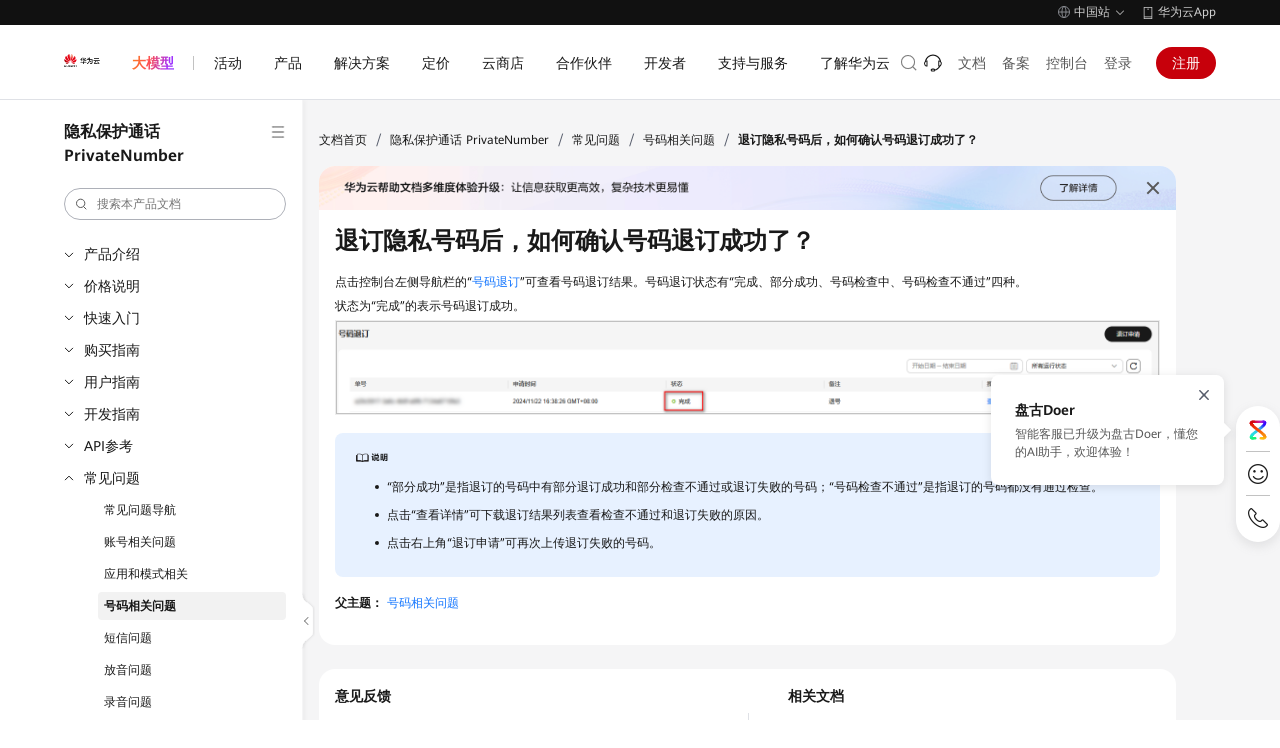

--- FILE ---
content_type: text/html; charset=utf-8
request_url: https://support.huaweicloud.com/PrivateNumber_faq/pn_faq_00175.html
body_size: 19176
content:
<!DOCTYPE html>





<html lang="zh-CN" site="china">
<head>
    <meta name="referrer" content="no-referrer-when-downgrade" />
    <link rel="canonical" href="https://support.huaweicloud.com/PrivateNumber_faq/pn_faq_00175.html" />
    <title>退订隐私号码后，如何确认号码退订成功了？_号码相关问题_常见问题_隐私保护通话 PrivateNumber-华为云</title>
    <meta name="keywords" content="退订隐私号码后，如何确认号码退订成功了？,号码相关问题,常见问题" />
    <meta name="description" content="点击控制台左侧导航栏的“号码退订”可查看号码退订结果。号码退订状态有“完成、部分成功、号码检查中、号码检查不通过”四种。状态为“完成”的表示号码退订成功。“部分成功”是指退订的号码中有部分退订成功和部分检查不通过或退订失败的号码；“号码检查不通过”是指退订的号码都没有通过检查。“部分成功”是指退订的号码中有部分退订成功和部分检查不通过或退" />
    <meta charset="UTF-8" />
    <meta name="applicable-device" content="pc,mobile" />
    <meta http-equiv="X-UA-Compatible" content="IE=edge,chrome=1" />
    <meta name="viewport"
        content="width=device-width, user-scalable=no, initial-scale=1.0, maximum-scale=1.0, minimum-scale=1.0" />
    <meta name="baidu-site-verification" content="nsMgQr28vc" />
    <meta http-equiv="x-dns-prefetch-control" content="on" />
    <meta name="cache" content="pep-disable-cache" />
    <script
        src="https://res-static.hc-cdn.cn/aem/content/dam/cloudbu-site/archive/commons/support/resource/framework/js/special_iframe.js"></script>

    
    <meta name="templateName" content="doc-common-detail-pep2.0-module" />

    
    


<meta name="referrer" content="no-referrer-when-downgrade" />
<meta name="pep-template-version" content="1.9.7" />
<meta http-equiv="Content-Security-Policy" content="upgrade-insecure-requests;" />





<link rel="icon" href="https://www.huaweicloud.com/favicon.ico">




    
        <link rel="stylesheet"
            href="https://portal.hc-cdn.com/cnpm-global-resources/1.2.5/css/global.min.css?sttl=3.0.67&ttr=1.2.5" crossorigin="anonymous"/>
        <!--/* header css */-->
        <link rel="stylesheet"
            href="https://portal.hc-cdn.com/cpage-pep-header-and-footer-china/2.0.47/index.css?sttl=3.0.67&ttr=1.2.5" crossorigin="anonymous">
        <style>
            @media(max-width:768px) {
                #header {
                    display: none;
                }
            }

            #footer .footer-nav {
                display: none;
            }

            #footer .footer-copyright-container {
                display: none;
            }

            .footer-service .footer-wrapper {
                display: none;
            }
        </style>
    



<link rel="stylesheet" href="https://portal.hc-cdn.com/cnpm-baseui/3.0.17/theme-token.css">

<script src="https://portal.hc-cdn.com/cnpm-global-resources/1.1.16/js/jquery.min.js" crossorigin="anonymous"></script>

<script src="https://portal.hc-cdn.com/cnpm-global-resources/1.2.5/js/libs.min.js"></script>

<script src="https://portal.hc-cdn.com/cnpm-global-resources/1.2.5/js/globalInfo.min.js" crossorigin="anonymous"></script>
<!--  -->

<meta name="google-site-verification" content="wQwSWDVSYQzH1niLqcUE15XH1_j_rN1T9-mbq2r6Dmw" />
<meta name="sogou_site_verification" content="u4x6sJNooE" />
<link rel="dns-prefetch" href="https://res-static.hc-cdn.cn" />
<link rel="dns-prefetch" href="https://portal.hc-cdn.com" />
<link rel="dns-prefetch" href="https://support.huaweicloud.com" />
<link rel="dns-prefetch" href="https://activity.huaweicloud.com" />
<link rel="dns-prefetch" href="https://portal.huaweicloud.com" />
<link rel="dns-prefetch" href="https://uba.huaweicloud.com" />
<link rel="dns-prefetch" href="https://uba-intl.huaweicloud.com" />

<!--  -->



<script>
    window.dataLayer = window.dataLayer || [];
    window.$closeBiReport2018 = true

    window.$siteInfo = window.$siteInfo || {};
    window.$siteInfo.site = "china";
    window.$siteInfo.lang = "zh-cn".replace("_", "-");
</script>


    
    
      <script>window.$cssList = [];window.$aioList = [];window.$aioCdnPrefix = 'https://res.hc-cdn.com/';</script>
      <script>
        window.gConfig =  window.gConfig || {};
        window.gConfig.isMobile = /iPhone|iPad|iPod|Android|Mobile/i.test(navigator.userAgent);
        var hClassName ;
        if(window.gConfig.isMobile) {
          hClassName = ' phone';
        } else {
          hClassName = ' pc';
        }
        if(window.$cssList) {
          for(var i=0; i<window.$cssList.length; i++) {
            document.write('<link rel="stylesheet" href="'+window.$cssList[i]+'/'+(window.gConfig.isMobile?'m':'pc')+'/index.css" />');
          }
        }
        var root = document.documentElement;
        root.className += hClassName ;
    </script>
      

    
    <script>
    window.gConfig =  window.gConfig || {};
    window.gConfig.isMobile = /iPhone|iPad|iPod|Android|Mobile/i.test(navigator.userAgent);
    var hClassName;
    if(window.gConfig.isMobile){
        hClassName = ' phone';
    }else{
        hClassName = ' pc';  
    }
    if(window.$aioList) {
        for(var i=0; i<window.$aioList.length; i++) {
            if(window.$aioCdnPrefix){
                if(window.$aioList[i].length>0) {
                    document.write('<link rel="stylesheet" href="'+window.$aioCdnPrefix+window.$aioList[i]+'/'+(window.gConfig.isMobile?'m':'pc')+'/index.css" />');
                }
            } else {
                if(window.$aioList[i].length>0) {
                    document.write('<link rel="stylesheet" href="https://res.hc-cdn.com/'+window.$aioList[i]+'/'+(window.gConfig.isMobile?'m':'pc')+'/index.css" />');
                }
            }
            
        }
    }
    var root = document.documentElement;
    root.className += hClassName ; 
    window.gConfig.seed = window.gConfig.seed || [];
    window.gConfig.seed.push({
        name: '@cloud/link-to',
        data: {
            "packages": {
                "@cloud/link-to": {
                    "path": "//portal.hc-cdn.com/cnpm-link-to/3.1.12/",
                    "version": "3.1.12"
                }
            }
        }
    });
</script>

    
    
    <link
        href="https://res-static.hc-cdn.cn/aem/content/dam/cloudbu-site/archive/china/zh-cn/support/resource/framework/v3/css/index_revision.css?20240716&sttl=3.0.67"
        rel="stylesheet" />
    <link
        href="https://res-static.hc-cdn.cn/aem/content/dam/cloudbu-site/archive/china/zh-cn/support/resource/framework/v3/css/default.min.css"
        rel="stylesheet" />
    
        
    
    <script>
        // 规避资料不规范出现这些未定义的方法
        function image_size() { }
        function highlightSearch() { }
        function initImageViewer(Selector) { }
    </script>
    
</head>

<body class="scrolled">
    
    
    
        

    



    
        <div id="header" bi_parent_name="navigation" meta-data-adjust-app="hide">  <div class="header-container">      <div class="header-prompt">  <div class="header-prompt-wrapper">    <div class="header-prompt-content">      <i class="por-icon por-icon-error"></i>      <p>检测到您已登录华为云国际站账号，为了您更好的体验，建议您访问国际站服务网站 <a href="https://www.huaweicloud.com/intl/zh-cn">https://www.huaweicloud.com/intl/zh-cn</a></p>    </div>    <div class="header-prompt-radio">      <i class="header-prompt-checkbox active"></i>      <p>不再显示此消息</p>      <i class="header-prompt-closed por-icon por-icon-close"></i>    </div>  </div></div>      <div class="header-topnav">  <div class="header-topnav-wrapper">    <li class="header-lang ">        <div class="header-lang-current"><i class="header-icon-earth"></i><span class="header-lang-label">中国站</span><i class="header-icon-arrow-down"></i></div>        <div class="header-lang-list">            <div class="header-site" bi_parent_name="中国站">                <div class="header-site-left">中国站</div>                <ul class="header-site-right ">                    <li class="header-lang-item active"><a href="//www.huaweicloud.com/">简体中文</a></li>                </ul>            </div>            <div class="header-site" bi_parent_name="International">                <div class="header-site-left">International</div>                <ul class="header-site-right">                    <li class="header-lang-item"><a href="https://www.huaweicloud.com/intl/en-us/">English</a></li>                    <li class="header-lang-item"><a href="https://www.huaweicloud.com/intl/id-id/">Bahasa Indonesia</a></li>                    <li class="header-lang-item"><a href="https://www.huaweicloud.com/intl/es-us/">Español</a></li>                    <li class="header-lang-item"><a href="https://www.huaweicloud.com/intl/pt-br/">Português</a></li>                    <li class="header-lang-item"><a href="https://www.huaweicloud.com/intl/tr-tr/">Türkçe</a></li>                    <li class="header-lang-item"><a href="https://www.huaweicloud.com/intl/ar-mena/">عربي</a></li>                    <li class="header-lang-item"><a href="https://www.huaweicloud.com/intl/th-th/">ไทย</a></li>                    <li class="header-lang-item"><a href="https://www.huaweicloud.com/intl/zh-cn/">简体中文</a></li>                    <li class="header-lang-item"><a href="https://www.huaweicloud.com/intl/ja-jp/">日本語</a></li>                </ul>            </div>                <div class="header-site" bi_parent_name="Europe">                    <div class="header-site-left">Europe</div>                    <ul class="header-site-right ">                        <li class="header-lang-item"><a href="//www.huaweicloud.com/eu/">English</a></li>                        <li class="header-lang-item"><a href="//www.huaweicloud.com/eu/de-de/">Deutsch</a></li>                        <li class="header-lang-item"><a href="//www.huaweicloud.com/eu/es-es/">Español</a></li>                        <li class="header-lang-item"><a href="//www.huaweicloud.com/eu/fr-fr/">Français</a></li>                        <li class="header-lang-item"><a href="//www.huaweicloud.com/eu/nl-nl/">Nederlands</a></li>                    </ul>                </div>        </div>    </li>    <li class="header-hwapp">      <i class="header-icon-hwapp"></i><a class="header-hwapp-link" href="https://www.huaweicloud.com/mobile_app/hwapp.html?channel=navigation_right" target="_black">华为云App</a>    </li>  </div></div>      <div class="header-wrapper">          <div class="header-bottom">  <div class="header-bottom-wrapper">    <a class="header-logo" bi_name="logo" href="https://www.huaweicloud.com">      <img src="https://res-static.hc-cdn.cn/cloudbu-site/china/zh-cn/wangxue/header/logo.svg">    </a>    <div class="header-nav">      <div class="header-nav-scroll">        <ul class="header-nav-list">          <li class="header-nav-colorful" data-hide-drop="true" data-key="ai">            <a href=" https://www.huaweicloud.com/ai/token-service.html">               <span class="header-nav-colorful-text header-colorful-text" style="background-image:url(https://res-static.hc-cdn.cn/cloudbu-site/china/zh-cn/advertisement/Fixed/three/color.jpg)">大模型</span>            </a>          </li>          <li data-key="activity">            <a>               <span>活动</span>            </a>          </li>          <li data-key="product">            <a data-href="https://www.huaweicloud.com/product/">               <span>产品</span>            </a>          </li>          <li data-key="solution">            <a data-href="https://www.huaweicloud.com/solution/">               <span>解决方案</span>            </a>          </li>          <li data-key="price">            <a data-href="https://www.huaweicloud.com/pricing/index.html">               <span>定价</span>            </a>          </li>          <li data-key="market">            <a data-href="https://marketplace.huaweicloud.com/">               <span>云商店</span>            </a>          </li>          <li data-key="partner">            <a data-href="https://www.huaweicloud.com/partners/">               <span>合作伙伴</span>            </a>          </li>          <li data-key="developer">            <a data-href="https://developer.huaweicloud.com/">               <span>开发者</span>            </a>          </li>          <li data-key="support">            <a data-href="https://www.huaweicloud.com/service/">               <span>支持与服务</span>            </a>          </li>          <li data-key="about">            <a data-href="https://www.huaweicloud.com/about/index.html">               <span>了解华为云</span>            </a>          </li>        </ul>      </div>      <div class="header-bottom-mask"></div>      <div class="header-nav-hover-line"></div>    </div>    <div class="header-tools">        <div class="header-search J-header-search" bi_parent_name="search">            <form class="header-search-inner J-serach-form" tabindex="-1" data-api-search-url="https://www.huaweicloud.com/s/" data-api-report="https://portal.huaweicloud.com/stats/pip.gif" data-api-hot="https://portal.huaweicloud.com/rest/cbc/portalsearchcorrectorservice/v1/hot-words?appId=com.huaweicloud.portal.search.high&amp;type=PC" data-api-autoword="https://portal.huaweicloud.com/rest/cbc/portalsearchcorrectorservice/v1/search" data-default-hot="网站和Web应用程序,镜像制作,弹性势能,容器化改造,大数据分析人">                <div class="header-search-content J-search-content">                    <input class="J-search-input" id="header-navigation-search-input" maxlength="128" type="text" data-active-placeholder="输入您想要搜索的关键词" autocomplete="off">                    <div class="close-icon"></div>                    <button type="submit" class="header-search-submit" bi_name="#header-navigation-search-input">                        <i></i>                    </button>                    <i class="por-icon por-icon-cancel header-search-close J-search-close"></i>                    <div class="header-search-droplist J-search-drop J-search-autoword" data-clickable-asyn="true">                          <div class="J-search-hot">                            <div class="J-search-history">                                <div class="J-search-title"><span>清空</span>最近搜索</div>                                <div class="J-search-history-content">                                </div>                            </div>                            <div class="J-search-popular">                                <div class="J-search-title">热门搜索</div>                                <ul class="J-search-popular-content">                                    <li><a>云耀云服务器L实例</a></li>                                    <li><a>免费试用</a></li>                                    <li><a>云服务器</a></li>                                    <li><a>域名</a></li>                                    <li><a>云速建站</a></li>                                </ul>                            </div>                        </div>                        <div class="J-search-related">                            <ul></ul>                            <div class="J-search-keyWordsAll"><a>“<span></span>”的所有结果 <i class="header-icon-arrow-right"></i></a></div>                        </div>                    </div>                </div>            </form>            <div class="header-search-button">                <input class="search-default" type="text" data-active-placeholder="搜索" autocomplete="off" placeholder="搜索">                <i></i>                <div class="header-search-carousel">                    <ul></ul>                </div>            </div>        </div>    <div class="header-menu-search-mb">        <span class="header-icon-search"></span>    </div>    <ul class="header-tools-right header-main">            <li class="header-tools-icon">  <a href="https://www.huaweicloud.com/service/contact.html" title="联系我们" bi_name="tools_icon_联系我们">  <i class="header-tools-icon-default" style="background-image:url('https://res-static.hc-cdn.cn/cloudbu-site/china/zh-cn/yunying/header-2025/%E8%81%94%E7%B3%BB%E6%88%91%E4%BB%AC.svg')"></i>  <i class="header-tools-icon-hover" style="background-image:url('https://res-static.hc-cdn.cn/cloudbu-site/china/zh-cn/yunying/header-2025/%E8%81%94%E7%B3%BB%E6%88%91%E4%BB%AC.svg')"></i>  </a>  <div class="header-tools-list">    <ul>      <li>        <div class="header-tools-list-category-title">售前咨询</div>        <div class="tool-item">                    <i class="header-tools-list-icon" style="background-image:url('https://res-static.hc-cdn.cn/cloudbu-site/china/zh-cn/yunying/header-2025/电话.svg')"></i>          <div>            <div class="header-tools-list-title"><p>950808 转 1</p></div>          </div>        </div>      </li>      <li>        <div class="tool-item">                    <i class="header-tools-list-icon" style="background-image:url('https://res-static.hc-cdn.cn/cloudbu-site/china/zh-cn/yunying/header-2025/预约咨询.svg')"></i>          <div>            <div class="header-tools-list-title"><p><a href="https://www.huaweicloud.com/consultation/" rel="noopener noreferrer" target="_blank" class="por-link">预约咨询</a></p></div>          </div>        </div>      </li>      <li>        <div class="header-tools-list-category-title">售后服务</div>        <div class="tool-item">                    <i class="header-tools-list-icon" style="background-image:url('https://res-static.hc-cdn.cn/cloudbu-site/china/zh-cn/yunying/header-2025/工单.svg')"></i>          <div>            <div class="header-tools-list-title"><p><a href="https://console.huaweicloud.com/ticket/?locale=zh-cn#/ticketindex/createIndex" rel="noopener noreferrer" target="_blank" class="por-link">工单提交</a></p></div>          </div>        </div>      </li>      <li>        <div class="header-tools-list-category-title">建议反馈</div>        <div class="tool-item">                    <i class="header-tools-list-icon" style="background-image:url('https://res-static.hc-cdn.cn/cloudbu-site/china/zh-cn/yunying/header-2025/建议反馈.svg')"></i>          <div>            <div class="header-tools-list-title"><p><a href="https://bbs.huaweicloud.com/suggestion" rel="noopener noreferrer" target="_blank" class="por-link">我有建议</a></p></div>          </div>        </div>      </li>    </ul>  </div></li>            <li><a href="https://support.huaweicloud.com">文档</a></li>            <li><a href="https://beian.huaweicloud.com">备案</a></li>            <li><a href="https://console.huaweicloud.com?locale=zh-cn">控制台</a></li>            <li class="header-login-mobile">    <span class="header-icon-user js-login"></span>    <div class="header-user-info user-info-layer user-unlogin header-backdrop">        <ul class="header-user-info-list account-nav">            <li class="header-user-info-item-account account-item">                <a href="//account.huaweicloud.com/usercenter/?locale=zh-cn&amp;region=cn-north-4#/accountindex/accountInfo" bi_name="账号中心" target="_blank">账号中心</a>            </li>            <li class="header-user-info-item-account account-item">                <a href="//account.huaweicloud.com/usercenter/?locale=zh-cn#/userindex/allview" bi_name="费用与成本" target="_blank">费用与成本</a>            </li>            <li class="header-user-info-split"></li>            <li class="order1"><a href="//account.huaweicloud.com/usercenter/?locale=zh-cn#/ordercenter/userindex/unpaidOrder" bi_name="待支付订单" target="_blank">待支付订单</a></li>            <li class="management1"><a href="//account.huaweicloud.com/usercenter/?locale=zh-cn#/userindex/renewalManagement" bi_name="待续费产品" target="_blank">待续费产品</a></li>            <li class="message "><a href="//console.huaweicloud.com/mc/?locale=zh-cn" bi_name="未读消息" target="_blank">未读消息</a></li>            <li class="header-user-info-split"></li>            <li><a href="//console.huaweicloud.com/ticket/?region=cn-north-1&amp;locale=zh-cn#/ticketindex/createIndex" bi_name="工单管理" target="_blank">工单管理</a></li>            <li><a class="mb-special" href="//www.huaweicloud.com/mobile_app/api_page/appv2/app_download.html?channel=mobile_console" rel="nofollow" bi_name="管理控制台" target="_blank">管理控制台</a></li>            <li class="header-user-info-split"></li>            <li class="header-user-info-item-account account-item button-container">                <a class="header-user-info-button-red" href="https://reg.huaweicloud.com/registerui/public/custom/register.html?locale=zh-cn&amp;service=https%3A%2F%2Faccount.huaweicloud.com%2Fusercenter%2F%3Flocale%3Dzh-cn%26cloud_route_state%3D%2Fuserindex%2FaccountInfo#/register" target="_blank">注册</a>                <a class="header-user-info-button-common" href="//auth.huaweicloud.com/authui/login?locale=zh-cn&amp;service=" target="_blank">登录</a>            </li>        </ul>    </div></li><li class="header-login"><a data-login-href="//auth.huaweicloud.com/authui/login?locale=zh-cn&amp;service=" href="//auth.huaweicloud.com/authui/login?locale=zh-cn&amp;service=" class="btn js-login">登录</a></li>            <li class="header-register"><a href="https://reg.huaweicloud.com/registerui/public/custom/register.html?locale=zh-cn#/register" class="btn js-register"> 注册 </a></li>            <li style="display:none" class="header-shopping-cart" data-api-canuse="https://portal.huaweicloud.com/rest/cbc/cbcshoppingcartservice/v1/shopping-cart/can-use-shopping-cart" data-api-summary="https://portal.huaweicloud.com/rest/cbc/cbcshoppingcartservice/v1/shopping-cart/summary">  <a class="shopping-cart-icon" target="_blank" data-login="//auth.huaweicloud.com/authui/login?locale=zh-cn&amp;service=https://account.huaweicloud.com/usercenter/%23%2Fordercenter/cart" data-shopping-cart="https://account.huaweicloud.com/usercenter/#/ordercenter/cart" href="//auth.huaweicloud.com/authui/login?locale=zh-cn&amp;service=https://account.huaweicloud.com/usercenter/%23%2Fordercenter/cart">    <span></span>    <img src="https://res-static.hc-cdn.cn/cloudbu-site/china/zh-cn/header-and-footer/shopping-cart.png">  </a>  <a class="shopping-cart-text btn js-shopping-cart" target="_blank" data-login="//auth.huaweicloud.com/authui/login?locale=zh-cn&amp;service=https://account.huaweicloud.com/usercenter/%23%2Fordercenter/cart" data-shopping-cart="https://account.huaweicloud.com/usercenter/#/ordercenter/cart" href="//auth.huaweicloud.com/authui/login?locale=zh-cn&amp;service=https://account.huaweicloud.com/usercenter/%23%2Fordercenter/cart">    购物车  </a></li><li class="header-user user-info">    <div class="header-user-avator">        <img class="header-tool-user-avator-img account-pic lazyload" data-src="//res-static.hc-cdn.cn/aem/content/dam/cloudbu-site/archive/commons/web_resoure/cms/static/v2_resources/images/global/headPic.png?sttl=20180413">    </div>    <div class="header-user-name"><span class="my-acct">admin</span><i class="header-nav-item-icon"></i></div>    <div class="header-user-info user-info-layer header-backdrop">        <ul class="header-user-info-list account-nav">            <li class="header-user-info-item-account account-item">                <a href="//account.huaweicloud.com/usercenter/#/accountindex/accountInfo" bi_name="账号中心" target="_blank">账号中心</a>                <a class="account-verification header-verification" href="//account.huaweicloud.com/usercenter/?locale=zh-cn#/accountindex/realNameAuth" target="_blank">                    <i class="header-icon header-icon-verification"></i>                    <i class="header-icon header-icon-verification-on"></i>                    <p class="state-unactive">未实名认证</p>                    <p class="state-active">已实名认证</p>                </a>            </li>            <li><a href="//account.huaweicloud.com/usercenter/?locale=zh-cn#/userindex/allview" bi_name="费用与成本" target="_blank">费用与成本</a></li>            <li class="header-user-info-split"></li>          <li class="order"><a href="//account.huaweicloud.com/usercenter/?locale=zh-cn#/ordercenter/userindex/unpaidOrder" bi_name="待支付订单" target="_blank">待支付订单<span>0</span></a></li>          <li class="management"><a href="//account.huaweicloud.com/usercenter/?locale=zh-cn#/userindex/renewalManagement" bi_name="待续费产品" target="_blank">待续费产品<span>0</span></a></li>          <li class="message"><a href="//console.huaweicloud.com/mc/?locale=zh-cn" bi_name="未读消息" target="_blank">未读消息<span>0</span></a></li>            <li class="header-user-info-split"></li>            <li class="isVendor" style="display:none;"><a href="https://partner.huaweicloud.com/partnercenter" bi_name="伙伴中心" target="_blank">伙伴中心</a></li>            <li><a href="//console.huaweicloud.com/marketplace/tenant/#/market/order/purchasedProductsCN" bi_name="云商店买家中心" target="_blank">云商店买家中心</a></li>            <li class="isIsv" style="display:none;"><a href="//console.huaweicloud.com/marketplace/isv/#/console/overview" bi_name="云商店卖家中心" target="_blank">云商店卖家中心</a></li>            <li class="header-user-info-split"></li>            <li><a href="https://console.huaweicloud.com/ticket/?locale=zh-cn#/ticketindex/customerService" bi_name="实时客服" target="_blank">实时客服</a></li>            <li class="header-user-info-split"></li>            <li><a href="https://console.huaweicloud.com/ticket/#/ticketindex/createIndex" bi_name="工单管理" target="_blank">工单管理</a></li>            <li class="header-user-info-split pc-only"></li>            <li><a href="https://developer.huaweicloud.com/console/home" bi_name="开发者空间" target="_blank" class="pc-special">开发者空间</a></li>            <li class="header-user-info-split"></li>            <li><a href="https://www.huaweicloud.com/declaration/labels_config.html" bi_name="个性化推荐管理" target="_blank">个性化推荐管理</a></li>            <li><a href="//www.huaweicloud.com/mobile_app/api_page/appv2/app_download.html?channel=mobile_console" bi_name="管理控制台" target="_blank" class="mb-special">管理控制台</a></li>            <li class="header-user-info-split"></li>              <li class="logout">                <a href="#" class="bottom-username"><span class="my-acct">admin</span></a>                <a class="logout-btn" mate_data_ts="www_v2_top_navigation.click.logout" href="//portal.huaweicloud.com/index/logout">退出登录</a>            </li>        </ul>    </div></li>    </ul>    <div class="header-menu-mb" bi_name="HamburgNavigation" data-clickable="true">        <span></span>        <span></span>        <span></span>    </div></div>  </div></div>          <script type="text/html" id="holder-drop"></script>          <script type="text/html" id="holder-mbnav"></script>          <div class="header-mbshearch header-backdrop" bi_parent_name="search_mb">    <div class="header-mbshearch-innner">        <form class="header-mbshearch-form" action method="get" data-api-search-url="https://www.huaweicloud.com/s/" data-api-report="https://portal.huaweicloud.com/stats/pip.gif" data-api-hot="https://portal.huaweicloud.com/rest/cbc/portalsearchcorrectorservice/v1/hot-words?appId=com.huaweicloud.portal.search.high&amp;type=PC" data-api-autoword="https://portal.huaweicloud.com/rest/cbc/portalsearchcorrectorservice/v1/search" data-default-hot="网站和Web应用程序,镜像制作,弹性势能,容器化改造,大数据分析人">            <div class="header-mbshearch-form-row">                <div>                    <div class="header-mbshearch-input-box">                        <i class=""></i>                        <input type="text" maxlength="128" class="header-mbshearch-input" autocomplete="off">                        <div class="header-search-carousel">                            <ul></ul>                        </div>                    </div>                </div>                <div><a class="header-mbshearch-cancel">取消</a></div>            </div>        </form>        <div class="header-mbshearch-droplist" data-clickable-asyn="true">            <div class="J-mbshearch-hot">                <div class="J-mbshearch-history">                    <div class="J-mbshearch-title"><span>清空</span>最近搜索</div>                    <div class="J-mbshearch-history-content">                    </div>                </div>                <div class="J-mbshearch-popular">                    <div class="J-mbshearch-title">热门搜索</div>                    <ul class="J-mbshearch-popular-content">                        <li><a>云耀云服务器L实例</a></li>                        <li><a>免费试用</a></li>                        <li><a>云服务器</a></li>                        <li><a>域名</a></li>                        <li><a>云速建站</a></li>                    </ul>                </div>            </div>            <ul class="J-mbshearch-related">            </ul>        </div>    </div></div>      </div>  </div></div>
    


    


    
    <div id="content" class="help-page home-page" bi_parent_name="support">
        <div bi_parent_name="china-content">
            <div>
                <a id="support-hidden-menu" hidden href="/PrivateNumber/v3_support_leftmenu_fragment.html"></a>
                <a id="support-hidden-index" hidden
                    href="/support_all_doc_fragment.html "></a>
            </div>
            <div class="support-section support-content" id="support-content">
                
                
                <div class="support-body" data-prod="PrivateNumber" bi_parent_name="PrivateNumber_main">
                    <div class="wrapper">
                        <div class="support-section support-nav" id="support-nav"></div>
<script>
    !(function (win, $) {
        !(function initAllDoc() {
            const origin = window.location.origin;
            const url = `${origin}/support_all_doc_fragment.html`;
            $.ajax({
                type: 'get',
                url: url,
                timeout: 6000,
                success: function (data) {
                    initBase(data);
                },
            });
        })();

        function initBase(allDoc) {
            let url = '';
            let code = 'PrivateNumber' || '';
            const origin = window.location.origin;

            if (code === 'pcre' && queryString('product')) {
                code = queryString('product');
            }
            if (code) {
                url = `${origin}/${code}/v3_support_leftmenu_fragment.html`;
            }
            $.ajax({
                type: 'get',
                url: url,
                timeout: 6000,
                success: function (data) {
                    initCommon(data, allDoc, code);
                },
            });
        }

        function queryString(key) {
            var url = window.location.href;
            var val = url.match(new RegExp('[?&]' + key + '=([^&#]*)(&?)', 'i'));
            return val ? val[1] : val;
        }

        function initCommon(data, allDoc, code) {
            var peplang = $('html').attr('lang').toLowerCase();
            var scripts = [
                "https://res-static.hc-cdn.cn/aem/content/dam/cloudbu-site/archive/commons/support/resource/framework/js/common_revision.min.js?20240716&sttl=3.0.67",
                "https://res-static.hc-cdn.cn/aem/content/dam/cloudbu-site/archive/commons/support/resource/framework/js/maintainable_revision.min.js?20240716&sttl=3.0.67"
            ];
            $(data).find('ul.help-tsr li.nav-item').eq(1).find('a').attr('target', '_blank').removeClass('ajax-nav');
            $('#support-nav').html($(data));
            $('#support-nav').find('.side-nav-menu .side-menu-box').html($(allDoc));
            if (peplang === 'es-us' || peplang === 'pt-br' || peplang === 'ja-jp') {
                $('#support-nav .side-nav').find('.nav-item.level1').each((_index, item) => {
                    if ($(item).attr('data-append') === 'false' && $(item).next().attr('data-append') === 'true') {
                        $(item).after(`<li class="nav-item level1 append-tip"><a style="padding: 0;font-size: 12px;overflow: visible;max-height: initial;-webkit-line-clamp: initial;">以下内容暂无该语言版本，请查阅英文版本。</a></li>`);
                    }
                    if ($(item).attr('data-append') === 'true') {
                        $(item).find('a').attr('target', '_blank');
                    }
                })
            };
            for(var i = 0; i < scripts.length; i++) {
                var script = document.createElement('script');
                script.type = 'text/javaScript';
                script.setAttribute('crossorigin','anonymous');
                script.src = scripts[i];
                document.getElementsByTagName('body')[0].appendChild(script);
            };
        }
        !(function () {
            var sWidth = window.innerWidth || document.documentElement.clientWidth || document.body.clientWidth;
            if (sWidth >= 768) {
                $('.side-menu-box .item.item-search-mb').remove();
            } else {
                $('.side-menu-box .item.item-search-pc').remove();
            }
        })();
    })(window, jQuery);
</script>
                        <div class="support-main" data-handbook-type="faq">
  
  <span class="move-line"></span>
  <div class="crumbs">
    <a class="link help-link" href="/index.html" mate_data_ts_v2="zh-cn_support_detail_PrivateNumber_breadcrumb.click_文档首页">文档首页</a><span>&#47;</span>
    
      
      <a class="link help-link" href="https://support.huaweicloud.com/PrivateNumber/index.html" mate_data_ts_v2="zh-cn_support_detail_PrivateNumber_breadcrumb.click_隐私保护通话 PrivateNumber">隐私保护通话 PrivateNumber</a><span>&#47;</span>
      
      
        
        
        <a class="link help-link" href="https://support.huaweicloud.com/PrivateNumber_faq/pn_faq_00001.html" mate_data_ts_v2="zh-cn_support_detail_PrivateNumber_breadcrumb.click_常见问题">常见问题</a><span>&#47;</span>
        
        
        <a class="link help-link" href="https://support.huaweicloud.com/PrivateNumber_faq/pn_faq_service4.html" mate_data_ts_v2="zh-cn_support_detail_PrivateNumber_breadcrumb.click_号码相关问题">号码相关问题</a><span>&#47;</span>
        
      
      <span class="text">退订隐私号码后，如何确认号码退订成功了？</span>
    
  </div>

  
    <div class="help-content help-center-document cf" data-current-handbookcode="PrivateNumber_faq" data-handbook-type="faq">
  

    <div id="adOutsideDiv"><div id="helpAdDiv"></div></div>
    
      
      
      
      <div class="updateTime">
        更新时间：<span class="updateInfo">2025-09-22 GMT+08:00</span>
        <div class="doc-tips">
          
          
        </div>
      </div>
      
      
      
      
      <div class="help-view-pdf" mate_data_ts_v2="zh-cn_support_detail_PrivateNumber.click_查看PDF">
        <a target="_blank" href="https://support.huaweicloud.com/PrivateNumber_faq/privatenumber-faq.pdf"><i></i><span>查看PDF</span></a>
      </div>
      
      
  <div class="help-view-share">
  <a href="javascript:void(0);"><i></i><span>分享</span></a>
  <div class="share-content">
    <ul class="share-list">
      <li class="share-item share-weibo" mate_data_ts_v2="zh-cn_support_detail_PrivateNumber.click_微博">
        <a href="javascript:void(0);"><i></i><span>微博</span></a>
        <div class="share-result">
          <p>分享文档到微博</p>
        </div>
      </li>
      <li class="share-item share-wechat" mate_data_ts_v2="zh-cn_support_detail_PrivateNumber.click_微信">
        <a href="javascript:void(0);"><i></i><span>微信</span></a>
        <div class="share-result">
          <div id="qrcode"></div>
        </div>
      </li>
      <li class="share-item share-copy" mate_data_ts_v2="zh-cn_support_detail_PrivateNumber.click_复制链接">
        <a href="javascript:void(0);"><i></i><span data-copy-text="复制链接" data-copied-text="复制成功">复制链接</span></a>
        <div class="share-result">
          <p>复制链接到剪贴板</p>
        </div>
      </li>
    </ul>
  </div>
</div>
<div class="share-item share-copy-fixed">
  <i class="copy-success"></i>
  <p>链接复制成功！</p>
  <span class="copy-close"></span>
</div>

      
      
      
        <a name="ZH-CN_TOPIC_0295521181"></a><a name="ZH-CN_TOPIC_0295521181"></a>
<h1 class="topictitle1">退订隐私号码后，如何确认号码退订成功了？</h1>
<div id="body1606393160048">
 <p id="ZH-CN_TOPIC_0295521181__p1582714520238">点击控制台左侧导航栏的“<a href="https://console.huaweicloud.com/privatenumber/#/numberUnorder" target="_blank" rel="noopener noreferrer">号码退订</a>”可查看号码退订结果。号码退订状态有“完成、部分成功、号码检查中、号码检查不通过”四种。</p>
 <p id="ZH-CN_TOPIC_0295521181__p10145192514398">状态为“完成”的表示号码退订成功。</p>
 <p id="ZH-CN_TOPIC_0295521181__p386494771920"><span><img id="ZH-CN_TOPIC_0295521181__image04531454161316" src="https://support.huaweicloud.com/PrivateNumber_faq/figure/zh-cn_image_0000002175204724.png" title="点击放大" class="imgResize"></span></p>
 <div class="note" id="ZH-CN_TOPIC_0295521181__note1250113412812">
  <img src="https://support.huaweicloud.com/PrivateNumber_faq/public_sys-resources/note_3.0-zh-cn.png"><span class="notetitle"> </span>
  <div class="notebody">
   <ul id="ZH-CN_TOPIC_0295521181__ul1686410474194">
    <li id="ZH-CN_TOPIC_0295521181__li5864174751912">
     <p id="ZH-CN_TOPIC_0295521181__p14864194721916"><a name="ZH-CN_TOPIC_0295521181__li5864174751912"></a><a name="li5864174751912"></a>“部分成功”是指退订的号码中有部分退订成功和部分检查不通过或退订失败的号码；“号码检查不通过”是指退订的号码都没有通过检查。</p></li>
    <li id="ZH-CN_TOPIC_0295521181__li1386424791910">
     <p id="ZH-CN_TOPIC_0295521181__p78649476197"><a name="ZH-CN_TOPIC_0295521181__li1386424791910"></a><a name="li1386424791910"></a>点击“查看详情”可下载退订结果列表查看检查不通过和退订失败的原因。</p></li>
    <li id="ZH-CN_TOPIC_0295521181__li1786444781914">
     <p id="ZH-CN_TOPIC_0295521181__p78651947201911"><a name="ZH-CN_TOPIC_0295521181__li1786444781914"></a><a name="li1786444781914"></a>点击右上角“退订申请”可再次上传退订失败的号码。</p></li>
   </ul>
  </div>
 </div>
</div>
<div>
 <div class="familylinks">
  <div class="parentlink">
   <strong>父主题：</strong> <a href="https://support.huaweicloud.com/PrivateNumber_faq/pn_faq_service4.html">号码相关问题</a>
  </div>
 </div>
</div>
<script language="JavaScript">
<!--
image_size('.imgResize');
var msg_imageMax = "查看原图";
var msg_imageClose = "关闭";
//--></script>
      
    
  </div>
  
  
  <script>
    (function ($) {
      $.fn.bigrender = function (opts) {

        var winHeight = document.documentElement.clientHeight;
        var sum = 0;
        var count = 0;
        var flash = new Array();

        // 'class' 是textarea父节点的类；'textarea' 是textarea标签的类；'threshold'是距离进入屏幕还有150像素就开始渲染；'remove'是否删除textarea标签       
        options = $.extend({
          'class': '.br-warp',
          'textarea': '.br-rendered',
          'threshold': 150,
          'remove': true,
        }, opts);

        $brenders = $(options.class);
        // 渲染首屏的内容
        initBigrender();
        // 绑定滚动条事件
        scrollDisplay();


        // 函数定义
        function initBigrender() {
          $brenders.each(function (n, object) {
            sum++;
            if (isRender($(this))) {
              display($(this));
              count++;
              flash[n] = true;
            } else {
              flash[n] = false;
            }
          });
        }

        // 判断时候需要渲染
        function isRender(object) {
          offsetTop = object.offset().top;
          ojh = object.outerHeight(true);
          st = Math.max(document.body.scrollTop || document.documentElement.scrollTop);

          if (offsetTop + ojh + options.threshold >= st && offsetTop - options.threshold < (st + winHeight)) {
            return true;
          } else return false;

        }

        // 渲染textarea内的html代码
        function display(object) {
          $display = object.find(options.textarea).eq(0);
          object.append($display.val());
          if (options.remove) {
            $display.remove();
          }
        }

        // 屏幕绑定滚动条事件，当待渲染的内容进入可视屏幕就触发isRender函数
        function scrollDisplay() {
          $(window).scroll(function () {
            if (count < sum) {
              $brenders.each(function (n, object) {
                if (!flash[n]) {
                  if (isRender($(this))) {
                    display($(this));
                    count++;
                    flash[n] = true;
                  }
                }
              });
            }
          });
        }
      };
    })(jQuery);
    window.addEventListener('DOMContentLoaded', function (event) {
      $.fn.bigrender({ 'threshold': 100 });
    });
    $(document).data('ajaxNav') && $(document).data('ajaxNav').addEvent('load', function () {
      $.fn.bigrender({ 'threshold': 100 });
    });
  </script>

  <div class="help-detail-feedback no-feedback-detail">
    <div class="action">
      
      
    </div>
  </div>
  
  <div class="relevant-content">
    
    <div class="relevant-body">
      <h4 class="relevant-title">相关文档</h4>
      <ul class="relevant-left"></ul>
    </div>
    
    <div class="doc-bottom-feedback">
      <h3 class="feedback-title">
        <i></i><span>意见反馈</span>
      </h3>
      
      <div class="help-form" bi_parent_name="feedback">
    <h3>文档内容是否对您有帮助？</h3>
    <div class="help-form-content">
        <a href="javascript:void(0)" class="help-form-btn help-btn-use" mate_data_ts_v2="zh-cn_support_detail_PrivateNumber_bottomfeedback.click_有帮助">
            <span>有帮助</span>
            <i class="help-form-y"></i>
        </a>
        <a href="javascript:void(0)" class="help-form-btn help-btn-unuse" mate_data_ts_v2="zh-cn_support_detail_PrivateNumber_bottomfeedback.click_没帮助">
            <span>没帮助</span>
            <i class="help-form-n"></i>
        </a>
    </div>
    <a class="help-form-btn provide-feedback" mate_data_ts_v2="zh-cn_support_detail_PrivateNumber_bottomfeedback.click_提供反馈">提供反馈</a>
    <input type="hidden" id="help_type" value="help_doc" />
    <div class="por-tip success help-form-success">
        <div class="por-tip-content">
            <i class="por-icon por-icon-success"></i>
            <div class="por-tip-wenzi">
                <span>提交成功！非常感谢您的反馈，我们会继续努力做到更好！
                    
                    <span class="logged-text-str">您可在<a href="https://bbs.huaweicloud.com/mysuggestion"
                            target="_blank" mate_data_ts_v2="zh-cn_support_detail_PrivateNumber_bottomfeedback.click_我的云声建议.submitted">我的云声建议</a>查看反馈及问题处理状态。</span>
                    
                </span>
                <span class="por-tip-remove"></span>
            </div>
        </div>
    </div>
    <div class="por-tip error help-form-false">
        <div class="por-tip-content">
            <i class="por-icon por-icon-error"></i>
            <div class="por-tip-wenzi">
                <span>系统繁忙，请稍后重试</span>
                <span class="por-tip-remove"></span>
            </div>
        </div>
    </div>
    <form action="" data-evaluate-level="high">
        <p class="support-mast low-level">在使用文档中是否遇到以下问题</p>
        <div class="support-question por-checkbox-card-pane low-level">
            <div class="por-checkbox-card-group">
                <div class="por-checkbox-card-group-inner">
                    <div class="por-checkbox-card-group-content">
                      <div class="por-checkbox-card">
                        <input class="por-native" type="checkbox" name="question" value="内容与产品页面不一致" />
                        <span>内容与产品页面不一致</span>
                      </div>
                      <div class="por-checkbox-card">
                        <input class="por-native" type="checkbox" name="question" value="内容不易理解" />
                        <span>内容不易理解</span>
                      </div>
                      <div class="por-checkbox-card">
                        <input class="por-native" type="checkbox" name="question" value="缺失示例代码" />
                        <span>缺失示例代码</span>
                      </div>
                      <div class="por-checkbox-card">
                        <input class="por-native" type="checkbox" name="question" value="步骤不可操作" />
                        <span>步骤不可操作</span>
                      </div>
                      <div class="por-checkbox-card">
                        <input class="por-native" type="checkbox" name="question" value="搜不到想要的内容" />
                        <span>搜不到想要的内容</span>
                      </div>
                      <div class="por-checkbox-card">
                        <input class="por-native" type="checkbox" name="question" value="缺少最佳实践" />
                        <span>缺少最佳实践</span>
                      </div>
                    </div>
                </div>
            </div>
        </div>
        <p class="support-mast">意见反馈<span class="optional">（选填）</span></p>
        <div class="textarea-wrapper">
            <textarea maxlength="500" rows="10" cols="30" placeholder="欢迎反馈更多建议"></textarea>
            <div class="textarea-numbers"><span>0</span>/500</div>
        </div>
        <p class="important choose">
            <span class="por-icon por-icon-error"></span>请至少选择一项反馈信息并填写问题反馈
        </p>
        <p class="important length"><span class="por-icon por-icon-error"></span>字符长度不能超过500</p>
        <a href="javascript:void(0)" class="por-btn por-btn-primary submit default" mate_data_ts_v2="zh-cn_support_detail_PrivateNumber_bottomfeedback.click_直接提交">直接提交</a>
        <a href="javascript:void(0)" class="por-btn por-btn-secondary false" mate_data_ts_v2="zh-cn_support_detail_PrivateNumber_bottomfeedback.click_取消">取消</a>
    </form>
    
    <div class="contact-decs">
        <p>如您有其它疑问，您也可以通过华为云社区问答频道来与我们联系探讨</p>
        <a href="https://www.huaweicloud.com/ai-assistant/index.html" class="help-form-more"
            target="_blank" mate_data_ts_v2="zh-cn_support_detail_PrivateNumber_bottomfeedback.click_盘古Doer提问">盘古Doer提问</a><a href="https://bbs.huaweicloud.com/forum/" target="_blank"
            class="help-form-more" mate_data_ts_v2="zh-cn_support_detail_PrivateNumber_bottomfeedback.click_云社区提问">云社区提问</a>
    </div>
    
</div>
      
    </div>
  </div>
  
</div>
<div class="guide-buoy" mate_data_ts_v2="zh-cn_support_detail_PrivateNumber_introduction.open"></div>
<div class="guide-model">
  <div class="img-container" mate_data_ts_v2="zh-cn_support_detail_PrivateNumber_introduction.close"></div>
</div>
                    </div>
                </div>
                <span class="show-menu-btn"></span>
            </div>
        </div>
    </div>
    <div class="footer-service" meta-data-adjust-app="hide"></div>
    
    <script src="https://res.hc-cdn.com/cnpm-portal-utils/1.4.16/PortalUtils.umd.js"></script>
    <script src="https://res-static.hc-cdn.cn/aem/content/dam/cloudbu-site/archive/commons/web_resoure/cms/static/js/v2/clipboard.js"></script>
    <script src="https://res-static.hc-cdn.cn/aem/content/dam/cloudbu-site/archive/commons/support/resource/framework/js/highlight.min.js"></script>
    
    
        <div id="register"></div>
    


    
    
        <div id="service"></div>
    


    

<script>
  var furionAppCode = '';
  var $currentUrl = location.href;
  const $path = location.pathname;
  if($currentUrl.indexOf("/pricing/calculator.html") !== -1 || $currentUrl.indexOf("/pricing/index.html") !== -1){
    furionAppCode = 'D00903385CF649FCA048B5DE1C1E6D4E';
  }else if($currentUrl.indexOf("https://activity.huaweicloud.com") === 0) {
    furionAppCode = '51D7385A7D2B4937BB45DC755E82C48C';
  } else if ($currentUrl.indexOf("https://www.huaweicloud.com") === 0 || $currentUrl.indexOf("https://beian.huaweicloud.com") === 0) {
    furionAppCode = '7D9AB7C5E01D4698B7B918065C762796';
  } else if ($currentUrl.indexOf("https://support.huaweicloud.com") === 0) {
    furionAppCode = '1C04D12EB0F8479A9DA9A24639FCA81C';
  }
  if(!window.__fr && furionAppCode){
    !function(x, n) {
      window[n] = window[n] || {};
      window[n].config = {
          appId: furionAppCode,setting: "api,jsTrack,uba,longtask,rtti",hashMode: true,closeReportFMP: true,
      };
      var o = document.createElement('script');
      o.src = x, o.async = !0;
      var d = document.body.firstChild;
      document.body.insertBefore(o, d);
    }('https://portal.hc-cdn.com/FurionSdkStatic/3.6.55/furion-cdn.min.js', '__fr');
  }
</script>

<script src="https://portal.hc-cdn.com/cnpm-global-resources/1.1.16/js/bi_new.js?sttl=3.0.67"></script>
<script>
    if (window.NodeList && !NodeList.prototype.forEach) {
        NodeList.prototype.forEach = function (callback, thisArg) {
            thisArg = thisArg || window;
            for (var i = 0; i < this.length; i++) {
                callback.call(thisArg, this[i], i, this);
            }
        };
    }
</script>
<script src="https://portal.hc-cdn.com/cnpm-global-resources/1.2.5/js/global.min.js" crossorigin="anonymous"></script>

<script src="https://portal.hc-cdn.com/cnpm-baseui/3.0.17/theme-token.js?sttl=3.0.67&ttr=1.2.5" crossorigin="anonymous"></script>

<script type="text/javascript" src="https://res-static.hc-cdn.cn/aem/content/cloudbu-site/resource/common/feloader.js?sttl=3.0.67&ttr=1.2.5" crossorigin="anonymous"></script>

<div class="hide-sttl" style="height: 0;width:0" data-sttl="3.0.67"></div>
<script>
    window.sttlVersion = $('.hide-sttl').attr('data-sttl') || '2020';
</script>



    
        <script>
            if( !/pcloudApp/i.test(navigator.userAgent) ){
                $("#header").css("display","block");
            }
        </script>
    


<!-- TODO：兼容AEM的埋点 Begin-->
<script>
    // edit--china--en-us--declaration
    var $ts_site = "china";
    var $ts_lang = "zh-cn".replace("_", "-");
    var $ts_domain = window.location.host.split('.')[1] ? window.location.host.split('.')[0] : 'localhost';
    var channel = "support";
    var $uri = channel?"/detail.html":"detail.html";
    var $pepchannel = (channel+$uri).split("/").join("_").replace(".html","");
    window.matedataDomain = $ts_domain;

    // if open in app, should change ts_domain in to "app"
    if( /pcloudApp/i.test(navigator.userAgent) ) {
        window.matedataDomain = "app";
    }else{
        var str = window.location.search;
        var suband = "type=android";
        var subios = "type=ios";
        if( str.indexOf(subios)!=-1 || str.indexOf(suband)!=-1 ){
            window.matedataDomain = "app";
        }
    }

    // 新系统中生成的方式需要改下
    window.pageMatedataPrefix = window.matedataDomain + "_" + $ts_site + "_" + $ts_lang + "_" + $pepchannel + ".click.";
    window.headerMatedataPrefix = window.matedataDomain + "_" + $ts_site + "_" + $ts_lang + "_" + $pepchannel + "_navigation.click.";
    window.footerMatedataPrefix = window.matedataDomain + "_" + $ts_site + "_" + $ts_lang + "_" + $pepchannel + "_footer.click.";
    window.registerMatedataPrefix = window.matedataDomain + "_" + $ts_site + "_" + $ts_lang + "_" + $pepchannel + "_register.click.";
    window.serviceMatedataPrefix = window.matedataDomain + "_" + $ts_site + "_" + $ts_lang + "_" + $pepchannel + "_service.click.";
    window.pep_uaid = ($ts_site=="china") ? "UA-55836286-1" : "UA-55836286-39";
    window.mate_data_ts_pageType = $pepchannel;
</script>
<!-- TODO：兼容AEM的埋点 End-->


<script>
    function showFooter(){
       if(window.matedataDomain != "app") {
           $("#footer .footer-nav").css('display','block');
           $("#footer .footer-copyright-container").css('display','block');
           $(".footer-service .footer-wrapper").css('display','block');
           $("#footer #videoDiv").css('display','none');
       }
    }
    if (window.feloader) {
        feloader.onLoad(function(){
            feloader.getScript('https://res-static.hc-cdn.cn/aem/content/dam/cloudbu-site/archive/china/static/v2_resources/css/product-icons.css');
            feloader.getScript('https://res-static.hc-cdn.cn/aem/content/dam/cloudbu-site/archive/china/static/v2_resources/css/iconFont-solution.css');
            showFooter()
        })
    }
    else{
        document.write("<link rel='stylesheet' href='https://res-static.hc-cdn.cn/aem/content/dam/cloudbu-site/archive/china/static/v2_resources/css/product-icons.css'>");
        document.write("<link rel='stylesheet' href='https://res-static.hc-cdn.cn/aem/content/dam/cloudbu-site/archive/china/static/v2_resources/css/iconFont-solution.css'>");
        showFooter();
    }

    // 处理一下a标签href是tel的场景
    var telsEle = $("a[href^='tel:'][target]");
    telsEle .removeAttr("target");
</script>




<script>
    if (window.$aioList && window.$aioList.length > 0) {
        for (var i = 0; i < window.$aioList.length; i++) {
            var tmpComponent = window.$aioList[i];
            if (tmpComponent) {
                var tmpComponentInfo = tmpComponent.split("/");
                if (tmpComponentInfo.length == 2) {
                    var name = tmpComponentInfo[0];
                    var version = tmpComponentInfo[1];
                    var tmpComponentWrapperEle = $('[data-mod-name="' + name + '"]');
                    var eleVersionAttr = tmpComponentWrapperEle.attr("data-mod-version");
                    if (eleVersionAttr && eleVersionAttr != version) {
                        var linkEle = $('head link[href*="' + name + '/' + version + '"]');
                        linkEle.attr("href", linkEle.attr("href").replace(version, eleVersionAttr));
                    }
                }
            }
        }
    }
</script>
<script>
    // document.referrer可以获取浏览器上一次地址，如果document.referrer是空字符串，则不为语言切换场景
    window.refLan = "";
    window.$PEP = true;

    function getSiteFromURL() {
        url = window.location.host;
        urlArr = url.split(".");
        if (urlArr[0] == "www") {
            reg = "CN";
        } else {
            reg = "HK"
        }
        return reg;
    }
    var siteStr = $('html').attr("site")
    if (siteStr) {
        window.reg = siteStr == "china" ? "CN" : siteStr.toUpperCase();
    } else {
        window.reg = getSiteFromURL();
    }

    window.promptLan = $('html').attr("lang");

    if (document.referrer != "") {
        if (document.referrer.indexOf("/authui/login") == -1) {
            if (document.referrer.indexOf(".com/intl") != -1) {
                window.refLan = (document.referrer.indexOf(".com/intl/zh-cn") != -1) ? "zh-CN" : ((document.referrer.indexOf(".com/intl/en-us") != -1) ? "en-US" : "es-US");
            } else {
                window.refLan = (document.referrer.indexOf(".com/en-us") != -1) ? "en-US" : "zh-CN";
            }
        } else {
            //window.refLan = (document.referrer.indexOf("locale=zh-cn") != -1) ? "zh-CN" : "en-US";
            if (document.referrer.indexOf("locale=") != -1) {
                window.refLan = (document.referrer.indexOf("locale=zh-cn") != -1) ? "zh-CN" : ((document.referrer.indexOf("locale=en-us") != -1) ? "en-US" : "es-US");
            } else {
                window.refLan = window.promptLan;
            }
        }
    } else {
        window.refLan = window.promptLan;
    }
</script>
<!--/* 55 trace for some special page */-->
<script>
    !function ($) {
        if (window.dataLayer && window.dataLayer.push) {

            if (window.location.pathname == "/consultation/") {
                $("#submitBtn").click(function (e) {
                    window.dataLayer.push({
                        "event": "consultSubmit",
                        "productName": $("#applicationscene").val()
                    });
                })
            }

            $("#header .header-login").click(function (e) {
                window.dataLayer.push({
                    "event": "loginIntention"
                })
            });

            $("#header .header-register").click(function (e) {
                window.dataLayer.push({
                    "event": "creationIntention",
                    "pageType": window.mate_data_ts_pageType,
                    "pagePosition": "Header"
                })
            });


        }
    }(jQuery);
</script>


<script src="https://res-static.hc-cdn.cn/aem/content/dam/cloudbu-site/archive/commons/apm/wise_trace.min.js?sttl=3.0.67"></script>

<script>
    $("a[href*='/pep-dialog/']").each(function () {
        var ele = $(this);
        var href = ele.attr("href");
        var path = href.replace(/.html/g, "");
        var ajaxPath = path.indexOf("activity/") == -1 ? path : path.split("activity/")[1];
        var arr = path.split("/");
        var dialogName = arr[arr.length - 1];
        var location_lang = $('html').attr('lang').toLowerCase();
        var site = $('html').attr('site').toLowerCase() == 'china' ? 'china' : 'hk';  //  站点判断，国内：china；国际站：hk
        var dialogUrl = (window.location.host.indexOf(".com") != -1 && window.location.host.indexOf("pep.huaweicloud.com") == -1) ? "https://" + window.location.host + "/" + ajaxPath + "/jcr:content/dialog.html?wcmmode=disabled" : "/content/cloudbu-site/" + site + "/" + location_lang + "/activity/" + ajaxPath + "/jcr:content/dialog.html?wcmmode=disabled";
        ele.css('pointer-events', 'auto');
        ele.on("click", function (e) {
            e.stopPropagation();
            e.preventDefault();
            if ($("body [data-pep-path*='" + dialogName + "']").length !== 0) {
                $("body [data-pep-path*='" + dialogName + "']").remove();
            }
            // dialog for activity
            $.ajax({
                url: dialogUrl,
                success: function (data) {
                    if (data) {
                        data = data.replace('block', 'none');
                        $("body").append(data);
                        $("#modal-rule").html($("body [data-pep-path*='" + dialogName + "']").html());
                        window.activityModal.show('#modal-rule', true);
                    }
                }
            })
        });
    });
</script>

    
    
        

    



    
        <div class="footer-service" bi_parent_name="service" meta-data-adjust-app="hide">    <div class="footer-service-wrapper por-container">        <ul>            <li>                <a href="https://www.huaweicloud.com/service/protection.html#section-0" bi_name="7*24" target="_blank">                    <i class="footer-icon-support lazyload" data-src="https://portal.hc-cdn.com/cnpm-header-and-footer/1.1.0/base/footer-china/components/service/images/support.svg"></i>                    <p class="footer-title">7*24</p>                    <p>多渠道服务支持</p>                </a>            </li>            <li>                <a href="https://beian.huaweicloud.com" bi_name="备案" target="_blank">                    <i class="footer-icon-support lazyload" data-src="https://portal.hc-cdn.com/cnpm-header-and-footer/1.1.0/base/footer-china/components/service/images/record.svg"></i>                    <p class="footer-title">备案</p>                    <p>提供免费备案服务</p>                </a>            </li>            <li>                <a href="https://www.huaweicloud.com/service/professionalservices.html" bi_name="专业服务" target="_blank">                    <i class="footer-icon-support lazyload" data-src="https://portal.hc-cdn.com/cnpm-header-and-footer/1.1.0/base/footer-china/components/service/images/vip.svg"></i>                    <p class="footer-title">专业服务</p>                    <p>云业务全流程支持</p>                </a>            </li>            <li>                <a href="https://www.huaweicloud.com/service/protection.html#section-2" bi_name="退订" target="_blank">                    <i class="footer-icon-support lazyload" data-src="https://portal.hc-cdn.com/cnpm-header-and-footer/1.1.0/base/footer-china/components/service/images/unsub.svg"></i>                    <p class="footer-title">退订</p>                    <p>享无忧退订服务</p>                </a>            </li>            <li>                <a href="https://bbs.huaweicloud.com/suggestion" bi_name="建议反馈" target="_blank">                    <i class="footer-icon-support lazyload" data-src="https://portal.hc-cdn.com/cnpm-header-and-footer/1.1.0/base/footer-china/components/service/images/feedback.svg"></i>                    <p class="footer-title">建议反馈</p>                    <p>优化改进建议</p>                </a>            </li>        </ul>    </div></div>  <div id="footer" bi_parent_name="footer" meta-data-adjust-app="hide">    <div class="footer-hots-mb">  <div class="footer-hots-mb-wrapper">      <div class="footer-hots-mb-title">热门产品</div>      <ul>          <li>              <a href="https://www.huaweicloud.com/product/ecs.html" target="_blank">云服务器</a>          </li>          <li>              <a href="https://www.huaweicloud.com/product/flexus.html" target="_blank">Flexus云服务</a>          </li>          <li>              <a href="https://www.huaweicloud.com/product/modelarts/studio.html" target="_blank">大模型即服务平台 MaaS</a>          </li>      </ul>  </div></div><div class="footer-nav" meta-data-adjust-app="hide">  <div class="footer-nav-wrapper">      <div class="footer-nav-content">          <a href="https://www.huaweicloud.com/mobile_app/hwapp.html?channel=navigation_right" class="footer-logo">          <span>华为云App</span>          </a>          <div class="footer-nav-submenus">              <div class="footer-nav-submenus-inner">                  <div class="footer-nav-contact">                      <div class="footer-nav-contact-phone">                          <p class="footer-nav-contact-phone-title">售前咨询热线</p>                          <a href="https://www.huaweicloud.com/service/contact.html"><span>950808转1</span></a>                      </div>                      <ul class="footer-nav-contact-emails">                          <li>                              <div class="footer-nav-contact-emails-item">                                  <a href="https://console.huaweicloud.com/ticket/?locale=zh-cn#/ticketindex/createIndex">技术服务咨询</a>                              </div>                          </li>                          <li>                              <div class="footer-nav-contact-emails-item">                                  <a href="mailto:sales@huaweicloud.com">售前咨询</a>                                  <div class="foot-email">                                      <p>                                          <a href="mailto:sales@huaweicloud.com">sales@huaweicloud.com</a>                                      </p>                                  </div>                              </div>                          </li>                          <li>                              <div class="footer-nav-contact-emails-item">                                  <a href="mailto:beian@huaweicloud.com">备案服务</a>                                  <div class="foot-email">                                      <p>                                          <a href="mailto:beian@huaweicloud.com">beian@huaweicloud.com</a>                                      </p>                                  </div>                              </div>                          </li>                          <li>                              <div class="footer-nav-contact-emails-item">                                  <a href="mailto:partner@huaweicloud.com">云商店咨询</a>                                  <div class="foot-email">                                      <p>                                          <a href="mailto:partner@huaweicloud.com">partner@huaweicloud.com</a>                                      </p>                                  </div>                              </div>                          </li>                      </ul>                  </div>                  <div class="footer-nav-download"><a href="https://www.huaweicloud.com/mobile_app/api_page/appv2/app_download.html?channel=official"><i></i>下载华为云App</a></div>                  <p class="footer-nav-contact-title">关注我们</p>                  <dl class="footer-nav-about">                      <dt>关注华为云</dt>                      <dd class="footer-nav-about-dd-mb">                          <a class="footer-nav-submenus-link footer-nav-submenus-link-phone" href="tel:4000955988">                              <i class="footer-icon-phone"></i>                              <p>4000 955 988</p>                              <p>950808</p>                          </a>                      </dd>                      <dd>                          <a class="footer-nav-submenus-link weixin-sh">                              <i class="svgicon lazyload" data-src="https://res-static.hc-cdn.cn/cloudbu-site/china/zh-cn/%E7%BB%84%E4%BB%B6%E9%AA%8C%E8%AF%81/pep-common-footer/1619165229378039259.svg"></i>                              <p>华为云微信</p>                              <div class="footer-nav-submenus-qr qr-wechat">                                  <span class="lazyload" data-src="https://res-static.hc-cdn.cn/aem/content/dam/cloudbu-site/archive/commons/web_resoure/cms/static/v2_resources/images/global/footer/weixin-mobile.png" data-qr="https://res-static.hc-cdn.cn/aem/content/dam/cloudbu-site/archive/commons/web_resoure/cms/static/v2_resources/images/global/footer/weixin-mobile.png" data-text="长按/截图保存，微信识别二维码<br>或者关注公众号“华为云”"></span>                                  <p>扫描二维码</p>                              </div>                          </a>                      </dd>                      <dd>                        <a class="footer-nav-submenus-link microapp-sh">                            <i class="svgicon lazyload" data-src="https://res-static.hc-cdn.cn/aem/content/dam/cloudbu-site/archive/china/commons/footer/icon-microapp.svg"></i>                            <p>华为云微信小程序</p>                            <div class="footer-nav-submenus-qr qr-microapp">                                <span class="lazyload" data-src="https://res-static.hc-cdn.cn/aem/content/dam/cloudbu-site/archive/china/commons/footer/qr-microapp.png" data-qr="https://res-static.hc-cdn.cn/aem/content/dam/cloudbu-site/archive/china/commons/footer/qr-microapp.png" data-text="长按/截图保存，微信识别二维码<br>或者微信搜索“华为云”小程序"></span>                                <p>华为云微信小程序</p>                            </div>                        </a>                      </dd>                      <dd>                          <a class="footer-nav-submenus-link " href="https://weibo.com/p/1006061930559805">                              <i class="svgicon lazyload" data-src="https://res-static.hc-cdn.cn/cloudbu-site/china/zh-cn/组件验证/pep-common-footer/1619165229391072287.svg">                              </i>                              <p>华为云微博</p>                              <div class="footer-nav-submenus-qr qr-weibo" href="https://weibo.com/p/1006061930559805">                                  <span></span>                                  <p>扫描二维码</p>                              </div>                          </a>                      </dd>                      <dd class="footer-nav-about-dd-app">                          <a class="footer-nav-submenus-link hover" id="footer-nav-app" href="https://www.huaweicloud.com/mobile_app/api_page/appv2/app_download.html?channel=official" target="_blank">                              <i class="svgicon lazyload" data-src="https://res-static.hc-cdn.cn/cloudbu-site/china/zh-cn/yunying/new-header/app.svg"></i>                              <p>华为云App</p>                              <div class="footer-nav-submenus-qr qr-app">                                  <span></span>                                  <p>扫描下载华为云App</p>                              </div>                          </a>                      </dd>                  </dl>                  <a href="tel:950808,1" class="footer-nav-contact-icon"><i class="lazyload" data-src="https://res-static.hc-cdn.cn/cloudbu-site/china/zh-cn/%E7%BB%84%E4%BB%B6%E9%AA%8C%E8%AF%81/pep-common-footer/1618990892808034938.svg"></i>售前咨询：<em>950808转1</em></a>                  <ul class="footer-law-mb">                      <li><a href="https://www.huaweicloud.com/declaration/statement.html" target="_blank">法律声明</a>                      </li>                      <li><a href="https://www.huaweicloud.com/declaration/sa_prp.html" target="_blank">隐私政策</a></li>                  </ul>                  <div class="wx-pop-wrapper">                      <div class="wx-pop">                          <img class="dbl-lazy loaded">                          <p class="wx-info"></p>                      </div>                  </div>              </div>          </div>          <div class="footer-nav-menus">          <dl bi_parent_name="关于华为云">                  <dt>关于华为云</dt>                    <dd><a class="footer-link" href="https://www.huaweicloud.com/about/index.html" target="_blank" rel="nofollow">了解华为云</a></dd>                    <dd><a class="footer-link" href="https://www.huaweicloud.com/cases.html" target="_blank" rel="nofollow">客户案例</a></dd>                    <dd><a class="footer-link" href="https://www.huaweicloud.com/securecenter/overallsafety.html" target="_blank" rel="nofollow">信任中心</a></dd>                    <dd><a class="footer-link" href="https://www.huaweicloud.com/declaration/sa_cua_computing.html" target="_blank" rel="nofollow">法律协议</a></dd>                    <dd><a class="footer-link" href="https://www.huaweicloud.com/news.html" target="_blank" rel="nofollow">新闻报道</a></dd>                    <dd><a class="footer-link" href="https://www.huaweicloud.com/about/live.html" target="_blank" rel="nofollow">视频中心</a></dd>              </dl>          <dl bi_parent_name="热门产品">                  <dt>热门产品</dt>                    <dd><a class="footer-link" href="https://www.huaweicloud.com/product/modelarts/studio.html" target="_blank" rel="nofollow">大模型即服务平台 MaaS</a></dd>                    <dd><a class="footer-link" href="https://www.huaweicloud.com/product/flexus.html" target="_blank" rel="nofollow">Flexus云服务</a></dd>                    <dd><a class="footer-link" href="https://www.huaweicloud.com/product/ecs.html" target="_blank" rel="nofollow">云服务器</a></dd>                    <dd><a class="footer-link" href="https://www.huaweicloud.com/product/pangu.html" target="_blank" rel="nofollow">盘古大模型</a></dd>                    <dd><a class="footer-link" href="https://www.huaweicloud.com/product/scm.html" target="_blank" rel="nofollow">SSL证书</a></dd>                    <dd><a class="footer-link" href="https://www.huaweicloud.com/product/welink.html" target="_blank" rel="nofollow">华为云WeLink</a></dd>              </dl>          <dl bi_parent_name="支持与服务">                  <dt>支持与服务</dt>                    <dd><a class="footer-link" href="https://support.huaweicloud.com/help-tools.html" target="_blank" rel="nofollow">自助服务</a></dd>                    <dd><a class="footer-link" href="https://www.huaweicloud.com/notice.html" target="_blank" rel="nofollow">服务公告</a></dd>                    <dd><a class="footer-link" href="https://www.huaweicloud.com/service/supportplans.html" target="_blank" rel="nofollow">支持计划</a></dd>                    <dd><a class="footer-link" href="https://www.huaweicloud.com/service/aiassistant.html" target="_blank" rel="nofollow">盘古Doer</a></dd>                    <dd><a class="footer-link" href="https://www.huaweicloud.com/service/contact.html" target="_blank" rel="nofollow">联系我们</a></dd>                    <dd><a class="footer-link" href="https://www.huaweicloud.com/report/index.html" target="_blank" rel="nofollow">举报中心</a></dd>              </dl>          <dl bi_parent_name="实用工具">                  <dt>实用工具</dt>                    <dd><a class="footer-link" href="https://www.huaweicloud.com/product/ocr.html" target="_blank" rel="nofollow">文字识别</a></dd>                    <dd><a class="footer-link" href="https://www.huaweicloud.com/product/vss.html" target="_blank" rel="nofollow">漏洞扫描</a></dd>                    <dd><a class="footer-link" href="https://www.huaweicloud.com/product/meeting.html" target="_blank" rel="nofollow">华为云会议</a></dd>                    <dd><a class="footer-link" href="https://status.service.huaweicloud.com/#/home" target="_blank" rel="nofollow">云服务健康看板</a></dd>              </dl>          <dl bi_parent_name="友情链接">                  <dt>友情链接</dt>                    <dd><a class="footer-link" href="https://cloudpartner.shixizhi.huawei.com/" target="_blank" rel="nofollow">华为云伙伴作战营</a></dd>                    <dd><a class="footer-link" href="https://www.huawei.com/cn/?ic_medium=direct&amp;ic_source=surlent" target="_blank" rel="nofollow">华为官网</a></dd>                    <dd><a class="footer-link" href="https://consumer.huawei.com/cn/?utm_source=huaweicloud&amp;utm_medium=footer" target="_blank" rel="nofollow">华为消费者业务</a></dd>                    <dd><a class="footer-link" href="https://developer.huawei.com/consumer/cn/" target="_blank" rel="nofollow">华为开发者联盟</a></dd>                    <dd><a class="footer-link" href="https://e.huawei.com/cn/" target="_blank" rel="nofollow">华为企业业务</a></dd>                    <dd><a class="footer-link" href="https://www.vmall.com/index_new.html#cid=92120" target="_blank" rel="nofollow">华为商城</a></dd>              </dl>          </div>      </div>  </div></div><div class="footer-copyright-container">  <div class="footer-copyright-wrapper">      <ul class="footer-law">          <li><a class="footer-link" href="https://www.huaweicloud.com/declaration/statement.html" target="_blank" rel="nofollow">法律声明</a></li>          <li><a class="footer-link" href="https://www.huaweicloud.com/declaration/sa_prp.html" target="_blank" rel="nofollow">隐私政策</a></li>      </ul>      <div class="footer-copyright">          <span>©2026 Huaweicloud.com 版权所有</span>          <a class="footer-link" href="https://beian.miit.gov.cn/" target="_blank" rel="nofollow">黔ICP备20004760号-14</a>          <span>苏B2-20130048号</span>          <span>A2.B1.B2-20070312</span>          <span></span>          <p class="footer-copyright-extra">增值电信业务经营许可证：B1.B2-20200593 | 域名注册服务机构许可：黔D3-20230001 | 代理域名注册服务机构：新网、西数</p>      </div>      <div class="footer-record">          <i class="footer-icon-record1" target="_blank"><a href="https://res-static.hc-cdn.cn/cloudbu-site/china/zh-cn/wangxue/header/yingyezhizhao02.jpg" target="_blank"></a></i>          <span><a class="footer-link" href="https://res-static.hc-cdn.cn/cloudbu-site/china/zh-cn/wangxue/header/yingyezhizhao02.jpg" target="_blank">电子营业执照</a></span>          <i class="footer-icon-record2"><a href="https://www.beian.gov.cn/portal/registerSystemInfo?recordcode=52990002000093" target="_blank"></a></i>          <span><a class="footer-link" href="https://www.beian.gov.cn/portal/registerSystemInfo?recordcode=52990002000093" target="_blank">贵公网安备 52990002000093号</a></span>      </div>  </div></div><script>  if (window.screen.width < 1024) {      $('#footer-nav-app').attr('href', $('#footer-nav-app').attr("src-href"));  }</script></div>
    


<script>
    var originsWhiteList = ['https://www.huaweicloud.com','https://activity.huaweicloud.com','https://support.huaweicloud.com','https://beian.huaweicloud.com'];
    var currentOrigin = originsWhiteList.includes(window.location.origin)?window.location.origin:'https://www.huaweicloud.com';
    var url = currentOrigin+"/common/header-footer-china-zh-2023.html";
    var $tmpForPEP = document.createElement("div");
    $.ajax({
        url: url,
        async: true,
        timeout: 10000,
        success: function(response) {
            $tmpForPEP.innerHTML = response;
            // 下拉部分
            $("#footer").append($tmpForPEP.querySelector("#edit-header-drop").innerHTML);           
            var scripts = [
                "https://portal.hc-cdn.com/cpage-pep-header-and-footer-china/2.0.47/header-and-footer-china.umd.js?sttl=3.0.67&ttr=1.2.5",
                "https://portal.hc-cdn.com/cnpm-global-resources/1.2.5/js/portalLogin.min.js?sttl=3.0.67&ttr=1.2.5"
            ];
            for(var i = 0; i < scripts.length; i++) {
                var script = document.createElement('script');
                script.type = 'text/javaScript';
                script.setAttribute('crossorigin','anonymous');
                script.src = scripts[i];
                document.getElementsByTagName('body')[0].appendChild(script);
            }
        },
        error: function(response) {
          var scripts = [
                "https://portal.hc-cdn.com/cpage-pep-header-and-footer-china/2.0.47/header-and-footer-china.umd.js?sttl=3.0.67&ttr=1.2.5",
                "https://portal.hc-cdn.com/cnpm-global-resources/1.2.5/js/portalLogin.min.js?sttl=3.0.67&ttr=1.2.5"
            ]
            for(var i = 0; i < scripts.length; i++) {
                var script = document.createElement('script');
                script.type = 'text/javaScript';
                script.setAttribute('crossorigin','anonymous');
                script.src = scripts[i];
                document.getElementsByTagName('body')[0].appendChild(script);
            }
        }
    });


    if (!window.gConfig) {
        window.gConfig = {}
    }
    window.gConfig.isApp = /galaxy/i.test(navigator.userAgent) && window.galaxy;
    // 初始化全局变量
    var jsonParamInit = {}
    var jsonParamView = {}
    var jsonParamEvent = {}
    jsonParamInit['UserAccount'] = 'host'
    jsonParamEvent['rec_account'] = getUaCookie('ua')
    jsonParamView['rec_account'] = getUaCookie('ua')
    var portalDomain = 'https://portal.huaweicloud.com',
    ssoDomain = 'https://auth.huaweicloud.com'
    var isVerified = false
    var isLogin = false
    var totalMsg = 0;
    function getUaCookie(c_name) {
        if (document.cookie.length > 0) {
            var c_start = document.cookie.indexOf(c_name + '=')
            if (c_start != -1) {
            c_start = c_start + c_name.length + 1
            var c_end = document.cookie.indexOf(';', c_start)
            if (c_end == -1) c_end = document.cookie.length
            return decodeURI(document.cookie.substring(c_start, c_end))
            }
        }
        return ''
    }
</script>

    

    
    <div class="video-div">
        <div class="video-modal-wrapper">
            <div class="video-close-btn"></div>
        </div>
    </div>
    <div id="videoDiv" style="z-index: 9999; display: none; position: relative">
        <div id="videobg" style="
                    position: absolute;
                    background: #000;
                    opacity: 0.3;
                    filter: progid:DXImageTransform.Microsoft.Alpha(opacity=30);
                "></div>
        <div id="videoplayerDiv" style="position: absolute">
            <div id="videoContainer" style="width: 700px; height: 500px; background-color: black">
                <span id="closeBtn"><img src="https://res-static.hc-cdn.cn/aem/content/dam/cloudbu-site/archive/china/static/close_grey_1.svg?sttl=3.0.67" alt="" height="22" width="22" onclick="closeVideo()" /></span>
                <div id="videoplayer" style="height: 500px; width: 700px"></div>
            </div>
        </div>
    </div>

    <script type="text/javascript">
        var videoDomain = '//bbs-video.huaweicloud.com';

        var _videoProtocol = 'https:' == document.location.protocol ? 'https:' : 'http:';
        var tag2urlMap = [];
        var loading = false;
        var isLogin = false;
        function play(video_url, video_desc, domain) {
            if (/(\.mp4|\.mu38)/.test(video_url)) {
                _play(video_url, video_desc, domain);
            } else {
                if (tag2urlMap[video_url]) _play(tag2urlMap[video_url], video_desc, domain);
                else {
                    if (loading) return;
                    loading = true;
                    $.ajax({
                        type: 'GET',
                        url: 'https://bbs.huaweicloud.com/api/video/out-play?tag=' + video_url,
                        dataType: 'text',
                        success: function (result) {
                            loading = false;
                            tag2urlMap[video_url] = result;
                            _play(tag2urlMap[video_url], video_desc, domain);
                        },
                        error: function () {
                            loading = false;
                        },
                    });
                }
            }
        }
        function _play(video_url, video_desc, domain) {
            var reg = RegExp(/bbs/);
            var tmp = video_url;
            var contentAsset = '/content/dam/';
            var bbsAsset = '/FileServer/getFile/';
            if (!video_url.match(reg)) {
                if (video_url.match(contentAsset) || video_url.match(bbsAsset)) {
                    tmp = video_url;
                } else if (domain) {
                    var tmp = _videoProtocol + domain + video_url;
                } else {
                    var tmp = _videoProtocol + videoDomain + video_url;
                }
            }
            tmp = tmp.replace(/m3u8/, 'mp4');
            tmp = tmp.replace(/bbs\.huaweicloud\.com/, 'bbs-video.huaweicloud.com');

            var ua = navigator && navigator.userAgent;

            var win_width = window.innerWidth || document.documentElement.clientWidth || document.body.clientWidth;
            var obj = '#videoplayer';
            if (win_width < 700) {
                $('#videoContainer')
                    .width(win_width)
                    .height((win_width * 3) / 4);
                $(obj)
                    .width(win_width)
                    .height((win_width * 3) / 4);
            }
            var h = $(obj).height();
            var w = $(obj).width();

            $(obj).append(
                '<video src="' +
                tmp +
                '" height="' +
                h +
                '" width="' +
                w +
                '" autoplay="autoplay" controls="controls" controlslist="nodownload"></video>',
            );
            if($.fn.videoPointEvent) { //videoPointEvent和empujarPointEvent为新增埋点事件
                var el = $('#videoplayer').find('video')[0];
                $.fn.videoPointEvent(el);
            }

            var userAgent = navigator.userAgent;
            var isOpera = userAgent.indexOf('Opera') > -1;
            var height = document.body.offsetHeight;
            $('#videobg').css('width', $(window).width());
            $('#videobg').css('height', height);
            $('#videobg').css('top', -height);
            $('#videobg').css('left', '0px');
            $('#videoplayerDiv').css('left', ($(window).width() - $('#videoplayer').width()) / 2);
            $('#videoplayerDiv').css(
                'top',
                ($(window).height() - $('#videoplayer').height()) / 2 + $(window).scrollTop() - height,
            );
            $('#videoDiv').show();
        }

        function closeVideo() {
            if($.fn.empujarPointEvent) {
                $.fn.empujarPointEvent();
            }
            if (!!window.ActiveXObject || 'ActiveXObject' in window) {
                $('#videoplayer').remove();
                $('#closeBtn').append('<div id="videoplayer" style="height:500px;width:700px;">');
            } else {
                $('#videoplayer').html('');
            }
            $('#videoDiv').hide();
        }
    </script>

    
    
    <img src="https://res-static.hc-cdn.cn/aem/content/dam/cloudbu-site/archive/china/zh-cn/support/resource/framework/v3/images/support-doc-revision-note.svg"
        id="support-hidden-image-note" alt="" hidden="" />
    <img src="https://res-static.hc-cdn.cn/aem/content/dam/cloudbu-site/archive/china/zh-cn/support/resource/framework/v3/images/support-doc-revision-warning.svg"
        id="support-hidden-image-warning" alt="" hidden="" />
    <img src="https://res-static.hc-cdn.cn/aem/content/dam/cloudbu-site/archive/china/zh-cn/support/resource/framework/v3/images/support-doc-revision-danger.svg"
        id="support-hidden-image-danger" alt="" hidden="" />
    <img src="https://res-static.hc-cdn.cn/aem/content/dam/cloudbu-site/archive/china/zh-cn/support/resource/framework/v3/images/support-doc-revision-notice.svg"
        id="support-hidden-image-notice" alt="" hidden="" />
    <img src="https://res-static.hc-cdn.cn/aem/content/dam/cloudbu-site/archive/china/zh-cn/support/resource/framework/v3/images/support-doc-revision-caution.svg"
        id="support-hidden-image-caution" alt="" hidden="" />
</body>

</html>
      
      

--- FILE ---
content_type: text/html; charset=utf-8
request_url: https://support.huaweicloud.com/support_all_doc_fragment.html
body_size: 14586
content:

<meta http-equiv="content-type" content="pep-disable-cache" />
<meta name="cache" content="pep-disable-cache" />
<div class="inner common-doc">
    <div class="support-search">
        <div class="search-box" id="search-box">
            <input class="input searchInput" type="text" id="bannerSearchButton"
                placeholder="请输入搜索产品" maxlength="80" autocomplete="off"/>
            <i class="support-product-search-clear"></i>
            <div class="support-dropdown-product-search-result por-scrollbar-s" data-clickable-asyn="true">
                <ul>
                    <li class="no-result">
                        <a>没有找到结果，请重新输入</a>
                    </li>
                </ul>
            </div>
            <a class="search-innerr" href="javascript:;">
                <button class="search-button"></button>
            </a>
        </div>
    </div>

    
    <div class="item item-search-pc">
        
        
        
        
        <dt>计算</dt>
        
        <dl class="side-menu-list">
            <dd title="弹性云服务器 ECS">
                <a target="_blank" href="https://support.huaweicloud.com/ecs/index.html" class="js-title" mate_data_ts_v2="zh-cn_support_detail_alldoc.click_弹性云服务器 ECS">弹性云服务器 ECS</a>
            </dd>
        </dl>
        
        <dl class="side-menu-list">
            <dd title="Flexus云服务">
                <a target="_blank" href="https://support.huaweicloud.com/flexus/index.html" class="js-title" mate_data_ts_v2="zh-cn_support_detail_alldoc.click_Flexus云服务">Flexus云服务</a>
            </dd>
        </dl>
        
        <dl class="side-menu-list">
            <dd title="裸金属服务器 BMS">
                <a target="_blank" href="https://support.huaweicloud.com/bms/index.html" class="js-title" mate_data_ts_v2="zh-cn_support_detail_alldoc.click_裸金属服务器 BMS">裸金属服务器 BMS</a>
            </dd>
        </dl>
        
        <dl class="side-menu-list">
            <dd title="云手机服务器 CPH">
                <a target="_blank" href="https://support.huaweicloud.com/cph/index.html" class="js-title" mate_data_ts_v2="zh-cn_support_detail_alldoc.click_云手机服务器 CPH">云手机服务器 CPH</a>
            </dd>
        </dl>
        
        <dl class="side-menu-list">
            <dd title="专属主机 DeH">
                <a target="_blank" href="https://support.huaweicloud.com/deh/index.html" class="js-title" mate_data_ts_v2="zh-cn_support_detail_alldoc.click_专属主机 DeH">专属主机 DeH</a>
            </dd>
        </dl>
        
        <dl class="side-menu-list">
            <dd title="弹性伸缩 AS">
                <a target="_blank" href="https://support.huaweicloud.com/as/index.html" class="js-title" mate_data_ts_v2="zh-cn_support_detail_alldoc.click_弹性伸缩 AS">弹性伸缩 AS</a>
            </dd>
        </dl>
        
        <dl class="side-menu-list">
            <dd title="镜像服务 IMS">
                <a target="_blank" href="https://support.huaweicloud.com/ims/index.html" class="js-title" mate_data_ts_v2="zh-cn_support_detail_alldoc.click_镜像服务 IMS">镜像服务 IMS</a>
            </dd>
        </dl>
        
        <dl class="side-menu-list">
            <dd title="函数工作流 FunctionGraph">
                <a target="_blank" href="https://support.huaweicloud.com/functiongraph/index.html" class="js-title" mate_data_ts_v2="zh-cn_support_detail_alldoc.click_函数工作流 FunctionGraph">函数工作流 FunctionGraph</a>
            </dd>
        </dl>
        
        <dl class="side-menu-list">
            <dd title="云耀云服务器（旧版）">
                <a target="_blank" href="https://support.huaweicloud.com/hecs/index.html" class="js-title" mate_data_ts_v2="zh-cn_support_detail_alldoc.click_云耀云服务器（旧版）">云耀云服务器（旧版）</a>
            </dd>
        </dl>
        
        <dl class="side-menu-list">
            <dd title="Huawei Cloud EulerOS">
                <a target="_blank" href="https://support.huaweicloud.com/wtsnew-hce/index.html" class="js-title" mate_data_ts_v2="zh-cn_support_detail_alldoc.click_Huawei Cloud EulerOS">Huawei Cloud EulerOS</a>
            </dd>
        </dl>
        
        <dl class="side-menu-list">
            <dd title="云化数据中心 CloudDC">
                <a target="_blank" href="https://support.huaweicloud.com/clouddc/index.html" class="js-title" mate_data_ts_v2="zh-cn_support_detail_alldoc.click_云化数据中心 CloudDC">云化数据中心 CloudDC</a>
            </dd>
        </dl>
        
        
        
        
        
        
        
        
        
        
        
        
        
        
        
        
        
        
        <dt>CDN与智能边缘</dt>
        
        <dl class="side-menu-list">
            <dd title="内容分发网络 CDN">
                <a target="_blank" href="https://support.huaweicloud.com/cdn/index.html" class="js-title" mate_data_ts_v2="zh-cn_support_detail_alldoc.click_内容分发网络 CDN">内容分发网络 CDN</a>
            </dd>
        </dl>
        
        <dl class="side-menu-list">
            <dd title="智能边缘云 IEC">
                <a target="_blank" href="https://support.huaweicloud.com/iec/index.html" class="js-title" mate_data_ts_v2="zh-cn_support_detail_alldoc.click_智能边缘云 IEC">智能边缘云 IEC</a>
            </dd>
        </dl>
        
        <dl class="side-menu-list">
            <dd title="智能边缘平台 IEF">
                <a target="_blank" href="https://support.huaweicloud.com/ief/index.html" class="js-title" mate_data_ts_v2="zh-cn_support_detail_alldoc.click_智能边缘平台 IEF">智能边缘平台 IEF</a>
            </dd>
        </dl>
        
        <dl class="side-menu-list">
            <dd title="CloudPond云服务">
                <a target="_blank" href="https://support.huaweicloud.com/cloudpond/index.html" class="js-title" mate_data_ts_v2="zh-cn_support_detail_alldoc.click_CloudPond云服务">CloudPond云服务</a>
            </dd>
        </dl>
        
        
        
        
        
        
        
        
        
        
        
        
        
        
        
        
        
        
        <dt>IoT物联网</dt>
        
        <dl class="side-menu-list">
            <dd title="设备接入 IoTDA">
                <a target="_blank" href="https://support.huaweicloud.com/iothub/index.html" class="js-title" mate_data_ts_v2="zh-cn_support_detail_alldoc.click_设备接入 IoTDA">设备接入 IoTDA</a>
            </dd>
        </dl>
        
        <dl class="side-menu-list">
            <dd title="全球SIM联接 GSL">
                <a target="_blank" href="https://support.huaweicloud.com/oceanlink/index.html" class="js-title" mate_data_ts_v2="zh-cn_support_detail_alldoc.click_全球SIM联接 GSL">全球SIM联接 GSL</a>
            </dd>
        </dl>
        
        <dl class="side-menu-list">
            <dd title="IoT数据分析 IoTA">
                <a target="_blank" href="https://support.huaweicloud.com/productdesc-iotanalytics/iota_01_00100.html" class="js-title" mate_data_ts_v2="zh-cn_support_detail_alldoc.click_IoT数据分析 IoTA">IoT数据分析 IoTA</a>
            </dd>
        </dl>
        
        <dl class="side-menu-list">
            <dd title="IoT边缘 IoTEdge">
                <a target="_blank" href="https://support.huaweicloud.com/iotedge/index.html" class="js-title" mate_data_ts_v2="zh-cn_support_detail_alldoc.click_IoT边缘 IoTEdge">IoT边缘 IoTEdge</a>
            </dd>
        </dl>
        
        <dl class="side-menu-list">
            <dd title="设备发放 IoTDP">
                <a target="_blank" href="https://support.huaweicloud.com/productdesc-iotps/iot_02_0001.html" class="js-title" mate_data_ts_v2="zh-cn_support_detail_alldoc.click_设备发放 IoTDP">设备发放 IoTDP</a>
            </dd>
        </dl>
        
        
        
        
        
        
        
        
        
        
        
        
        
        
        
        
        
        
        <dt>开天aPaaS</dt>
        
        <dl class="side-menu-list">
            <dd title="智能体平台 Versatile">
                <a target="_blank" href="https://support.huaweicloud.com/versatile/index.html" class="js-title" mate_data_ts_v2="zh-cn_support_detail_alldoc.click_智能体平台 Versatile">智能体平台 Versatile</a>
            </dd>
        </dl>
        
        <dl class="side-menu-list">
            <dd title="应用平台 AppStage">
                <a target="_blank" href="https://support.huaweicloud.com/appstage/index.html" class="js-title" mate_data_ts_v2="zh-cn_support_detail_alldoc.click_应用平台 AppStage">应用平台 AppStage</a>
            </dd>
        </dl>
        
        <dl class="side-menu-list">
            <dd title="开天企业工作台 MSSE">
                <a target="_blank" href="https://support.huaweicloud.com/msse/index.html" class="js-title" mate_data_ts_v2="zh-cn_support_detail_alldoc.click_开天企业工作台 MSSE">开天企业工作台 MSSE</a>
            </dd>
        </dl>
        
        <dl class="side-menu-list">
            <dd title="开天集成工作台 MSSI">
                <a target="_blank" href="https://support.huaweicloud.com/mssi/index.html" class="js-title" mate_data_ts_v2="zh-cn_support_detail_alldoc.click_开天集成工作台 MSSI">开天集成工作台 MSSI</a>
            </dd>
        </dl>
        
        <dl class="side-menu-list">
            <dd title="云消息服务 KooMessage">
                <a target="_blank" href="https://support.huaweicloud.com/koomessage/index.html" class="js-title" mate_data_ts_v2="zh-cn_support_detail_alldoc.click_云消息服务 KooMessage">云消息服务 KooMessage</a>
            </dd>
        </dl>
        
        <dl class="side-menu-list">
            <dd title="交换数据空间 EDS">
                <a target="_blank" href="https://support.huaweicloud.com/eds/index.html" class="js-title" mate_data_ts_v2="zh-cn_support_detail_alldoc.click_交换数据空间 EDS">交换数据空间 EDS</a>
            </dd>
        </dl>
        
        <dl class="side-menu-list">
            <dd title="云地图服务 KooMap">
                <a target="_blank" href="https://support.huaweicloud.com/koomap/index.html" class="js-title" mate_data_ts_v2="zh-cn_support_detail_alldoc.click_云地图服务 KooMap">云地图服务 KooMap</a>
            </dd>
        </dl>
        
        <dl class="side-menu-list">
            <dd title="KooPhone  云服务">
                <a target="_blank" href="https://support.huaweicloud.com/koophone/index.html" class="js-title" mate_data_ts_v2="zh-cn_support_detail_alldoc.click_KooPhone  云服务">KooPhone  云服务</a>
            </dd>
        </dl>
        
        <dl class="side-menu-list">
            <dd title="组织成员账号 OrgID">
                <a target="_blank" href="https://support.huaweicloud.com/orgid/index.html" class="js-title" mate_data_ts_v2="zh-cn_support_detail_alldoc.click_组织成员账号 OrgID">组织成员账号 OrgID</a>
            </dd>
        </dl>
        
        <dl class="side-menu-list">
            <dd title="云空间服务 KooDrive">
                <a target="_blank" href="https://support.huaweicloud.com/koodrive/index.html" class="js-title" mate_data_ts_v2="zh-cn_support_detail_alldoc.click_云空间服务 KooDrive">云空间服务 KooDrive</a>
            </dd>
        </dl>
        
        
        
        
        
        
        
        
        
        
        
        
        
        
        
        
        
        
        <dt>迁移</dt>
        
        <dl class="side-menu-list">
            <dd title="主机迁移服务 SMS">
                <a target="_blank" href="https://support.huaweicloud.com/sms/index.html" class="js-title" mate_data_ts_v2="zh-cn_support_detail_alldoc.click_主机迁移服务 SMS">主机迁移服务 SMS</a>
            </dd>
        </dl>
        
        <dl class="side-menu-list">
            <dd title="对象存储迁移服务 OMS">
                <a target="_blank" href="https://support.huaweicloud.com/oms/index.html" class="js-title" mate_data_ts_v2="zh-cn_support_detail_alldoc.click_对象存储迁移服务 OMS">对象存储迁移服务 OMS</a>
            </dd>
        </dl>
        
        <dl class="side-menu-list">
            <dd title="云数据迁移 CDM">
                <a target="_blank" href="https://support.huaweicloud.com/cdm/index.html" class="js-title" mate_data_ts_v2="zh-cn_support_detail_alldoc.click_云数据迁移 CDM">云数据迁移 CDM</a>
            </dd>
        </dl>
        
        <dl class="side-menu-list">
            <dd title="迁移中心 MgC">
                <a target="_blank" href="https://support.huaweicloud.com/mgc/index.html" class="js-title" mate_data_ts_v2="zh-cn_support_detail_alldoc.click_迁移中心 MgC">迁移中心 MgC</a>
            </dd>
        </dl>
        
        
        
        
        
        
        
        
        
        
        
        
        
        
        
        
        
        
        <dt>开发者工具</dt>
        
        <dl class="side-menu-list">
            <dd title="SDK开发指南">
                <a target="_blank" href="https://support.huaweicloud.com/devg-sdk/zh-cn_topic_0070637169.html" class="js-title" mate_data_ts_v2="zh-cn_support_detail_alldoc.click_SDK开发指南">SDK开发指南</a>
            </dd>
        </dl>
        
        <dl class="side-menu-list">
            <dd title="API签名指南">
                <a target="_blank" href="https://support.huaweicloud.com/devg-apisign/api-sign-provide01.html" class="js-title" mate_data_ts_v2="zh-cn_support_detail_alldoc.click_API签名指南">API签名指南</a>
            </dd>
        </dl>
        
        <dl class="side-menu-list">
            <dd title="DevStar">
                <a target="_blank" href="https://support.huaweicloud.com/productdesc-devstar/devstar_productdesc_0001.html" class="js-title" mate_data_ts_v2="zh-cn_support_detail_alldoc.click_DevStar">DevStar</a>
            </dd>
        </dl>
        
        <dl class="side-menu-list">
            <dd title="华为云命令行工具服务 KooCLI">
                <a target="_blank" href="https://support.huaweicloud.com/hcli/index.html" class="js-title" mate_data_ts_v2="zh-cn_support_detail_alldoc.click_华为云命令行工具服务 KooCLI">华为云命令行工具服务 KooCLI</a>
            </dd>
        </dl>
        
        <dl class="side-menu-list">
            <dd title="Huawei Cloud Toolkit">
                <a target="_blank" href="https://support.huaweicloud.com/wtsnew-devkit/index.html" class="js-title" mate_data_ts_v2="zh-cn_support_detail_alldoc.click_Huawei Cloud Toolkit">Huawei Cloud Toolkit</a>
            </dd>
        </dl>
        
        <dl class="side-menu-list">
            <dd title="CodeArts API">
                <a target="_blank" href="https://support.huaweicloud.com/productdesc-codeartsapi/apiarts_07_0001.html" class="js-title" mate_data_ts_v2="zh-cn_support_detail_alldoc.click_CodeArts API">CodeArts API</a>
            </dd>
        </dl>
        
        <dl class="side-menu-list">
            <dd title="开发者空间">
                <a target="_blank" href="https://support.huaweicloud.com/devg-hdspace/zh-cn_topic_0000002466610314.html" class="js-title" mate_data_ts_v2="zh-cn_support_detail_alldoc.click_开发者空间">开发者空间</a>
            </dd>
        </dl>
        
        
        
        
        
        
        
        
        
        
        
        
        
        
        
        
        
        
        <dt>用户服务</dt>
        
        <dl class="side-menu-list">
            <dd title="账号中心">
                <a target="_blank" href="https://support.huaweicloud.com/account/index.html" class="js-title" mate_data_ts_v2="zh-cn_support_detail_alldoc.click_账号中心">账号中心</a>
            </dd>
        </dl>
        
        <dl class="side-menu-list">
            <dd title="费用中心">
                <a target="_blank" href="https://support.huaweicloud.com/billing/index.html" class="js-title" mate_data_ts_v2="zh-cn_support_detail_alldoc.click_费用中心">费用中心</a>
            </dd>
        </dl>
        
        <dl class="side-menu-list">
            <dd title="成本中心">
                <a target="_blank" href="https://support.huaweicloud.com/cost/index.html" class="js-title" mate_data_ts_v2="zh-cn_support_detail_alldoc.click_成本中心">成本中心</a>
            </dd>
        </dl>
        
        <dl class="side-menu-list">
            <dd title="资源中心">
                <a target="_blank" href="https://support.huaweicloud.com/usermanual-support/zh-cn_topic_0069229860.html" class="js-title" mate_data_ts_v2="zh-cn_support_detail_alldoc.click_资源中心">资源中心</a>
            </dd>
        </dl>
        
        <dl class="side-menu-list">
            <dd title="企业管理">
                <a target="_blank" href="https://support.huaweicloud.com/em/index.html" class="js-title" mate_data_ts_v2="zh-cn_support_detail_alldoc.click_企业管理">企业管理</a>
            </dd>
        </dl>
        
        <dl class="side-menu-list">
            <dd title="工单管理">
                <a target="_blank" href="https://support.huaweicloud.com/productdesc-ticket/ticket_01_0002.html" class="js-title" mate_data_ts_v2="zh-cn_support_detail_alldoc.click_工单管理">工单管理</a>
            </dd>
        </dl>
        
        <dl class="side-menu-list">
            <dd title="客户运营能力">
                <a target="_blank" href="https://support.huaweicloud.com/api-oce/zh-cn_topic_0075195195.html" class="js-title" mate_data_ts_v2="zh-cn_support_detail_alldoc.click_客户运营能力">客户运营能力</a>
            </dd>
        </dl>
        
        <dl class="side-menu-list">
            <dd title="国际站常见问题">
                <a target="_blank" href="https://support.huaweicloud.com/intl_faq/zh-cn_topic_0115884691.html" class="js-title" mate_data_ts_v2="zh-cn_support_detail_alldoc.click_国际站常见问题">国际站常见问题</a>
            </dd>
        </dl>
        
        <dl class="side-menu-list">
            <dd title="支持计划">
                <a target="_blank" href="https://support.huaweicloud.com/productdesc-supportplans/support-plans_01_0001.html" class="js-title" mate_data_ts_v2="zh-cn_support_detail_alldoc.click_支持计划">支持计划</a>
            </dd>
        </dl>
        
        <dl class="side-menu-list">
            <dd title="专业服务">
                <a target="_blank" href="https://support.huaweicloud.com/productdesc-professionalservices/migrationservices.html" class="js-title" mate_data_ts_v2="zh-cn_support_detail_alldoc.click_专业服务">专业服务</a>
            </dd>
        </dl>
        
        <dl class="side-menu-list">
            <dd title="我的凭证">
                <a target="_blank" href="https://support.huaweicloud.com/usermanual-ca/ca_01_0001.html" class="js-title" mate_data_ts_v2="zh-cn_support_detail_alldoc.click_我的凭证">我的凭证</a>
            </dd>
        </dl>
        
        <dl class="side-menu-list">
            <dd title="华为云公共事业服务云平台">
                <a target="_blank" href="https://support.huaweicloud.com/qs-govcloud/qs-govcloud-0000001.html" class="js-title" mate_data_ts_v2="zh-cn_support_detail_alldoc.click_华为云公共事业服务云平台">华为云公共事业服务云平台</a>
            </dd>
        </dl>
        
        
        
        
        
        
        
        
        
        
        
    </div>
    <div class="item item-search-pc">
        
        
        
        
        
        
        
        
        <dt>存储</dt>
        
        <dl class="side-menu-list">
            <dd title="对象存储服务 OBS">
                <a target="_blank" href="https://support.huaweicloud.com/obs/index.html" class="js-title" mate_data_ts_v2="zh-cn_support_detail_alldoc.click_对象存储服务 OBS">对象存储服务 OBS</a>
            </dd>
        </dl>
        
        <dl class="side-menu-list">
            <dd title="云硬盘 EVS">
                <a target="_blank" href="https://support.huaweicloud.com/evs/index.html" class="js-title" mate_data_ts_v2="zh-cn_support_detail_alldoc.click_云硬盘 EVS">云硬盘 EVS</a>
            </dd>
        </dl>
        
        <dl class="side-menu-list">
            <dd title="云备份 CBR">
                <a target="_blank" href="https://support.huaweicloud.com/cbr/index.html" class="js-title" mate_data_ts_v2="zh-cn_support_detail_alldoc.click_云备份 CBR">云备份 CBR</a>
            </dd>
        </dl>
        
        <dl class="side-menu-list">
            <dd title="高性能弹性文件服务 SFS Turbo">
                <a target="_blank" href="https://support.huaweicloud.com/sfsturbo/index.html" class="js-title" mate_data_ts_v2="zh-cn_support_detail_alldoc.click_高性能弹性文件服务 SFS Turbo">高性能弹性文件服务 SFS Turbo</a>
            </dd>
        </dl>
        
        <dl class="side-menu-list">
            <dd title="弹性文件服务 SFS">
                <a target="_blank" href="https://support.huaweicloud.com/sfs/index.html" class="js-title" mate_data_ts_v2="zh-cn_support_detail_alldoc.click_弹性文件服务 SFS">弹性文件服务 SFS</a>
            </dd>
        </dl>
        
        <dl class="side-menu-list">
            <dd title="业务恢复服务 BRS">
                <a target="_blank" href="https://support.huaweicloud.com/sdrs/index.html" class="js-title" mate_data_ts_v2="zh-cn_support_detail_alldoc.click_业务恢复服务 BRS">业务恢复服务 BRS</a>
            </dd>
        </dl>
        
        <dl class="side-menu-list">
            <dd title="弹性内存存储 EMS">
                <a target="_blank" href="https://support.huaweicloud.com/productdesc-ems/ems_01_0100.html" class="js-title" mate_data_ts_v2="zh-cn_support_detail_alldoc.click_弹性内存存储 EMS">弹性内存存储 EMS</a>
            </dd>
        </dl>
        
        <dl class="side-menu-list">
            <dd title="云硬盘备份 VBS">
                <a target="_blank" href="https://support.huaweicloud.com/vbs/index.html" class="js-title" mate_data_ts_v2="zh-cn_support_detail_alldoc.click_云硬盘备份 VBS">云硬盘备份 VBS</a>
            </dd>
        </dl>
        
        <dl class="side-menu-list">
            <dd title="云服务器备份 CSBS">
                <a target="_blank" href="https://support.huaweicloud.com/csbs/index.html" class="js-title" mate_data_ts_v2="zh-cn_support_detail_alldoc.click_云服务器备份 CSBS">云服务器备份 CSBS</a>
            </dd>
        </dl>
        
        <dl class="side-menu-list">
            <dd title="数据快递服务 DES">
                <a target="_blank" href="https://support.huaweicloud.com/des/index.html" class="js-title" mate_data_ts_v2="zh-cn_support_detail_alldoc.click_数据快递服务 DES">数据快递服务 DES</a>
            </dd>
        </dl>
        
        <dl class="side-menu-list">
            <dd title="云存储网关 CSG">
                <a target="_blank" href="https://support.huaweicloud.com/csg/index.html" class="js-title" mate_data_ts_v2="zh-cn_support_detail_alldoc.click_云存储网关 CSG">云存储网关 CSG</a>
            </dd>
        </dl>
        
        <dl class="side-menu-list">
            <dd title="专属分布式存储服务 DSS">
                <a target="_blank" href="https://support.huaweicloud.com/dss/index.html" class="js-title" mate_data_ts_v2="zh-cn_support_detail_alldoc.click_专属分布式存储服务 DSS">专属分布式存储服务 DSS</a>
            </dd>
        </dl>
        
        <dl class="side-menu-list">
            <dd title="数据工坊 DWR">
                <a target="_blank" href="https://support.huaweicloud.com/dwr/index.html" class="js-title" mate_data_ts_v2="zh-cn_support_detail_alldoc.click_数据工坊 DWR">数据工坊 DWR</a>
            </dd>
        </dl>
        
        <dl class="side-menu-list">
            <dd title="地图数据 MapDS">
                <a target="_blank" href="https://support.huaweicloud.com/mapds/index.html" class="js-title" mate_data_ts_v2="zh-cn_support_detail_alldoc.click_地图数据 MapDS">地图数据 MapDS</a>
            </dd>
        </dl>
        
        <dl class="side-menu-list">
            <dd title="键值存储服务 KVS">
                <a target="_blank" href="https://support.huaweicloud.com/productdesc-kvs/kvs_01_0003.html" class="js-title" mate_data_ts_v2="zh-cn_support_detail_alldoc.click_键值存储服务 KVS">键值存储服务 KVS</a>
            </dd>
        </dl>
        
        
        
        
        
        
        
        
        
        
        
        
        
        
        
        
        
        
        <dt>数据库</dt>
        
        <dl class="side-menu-list">
            <dd title="云数据库 RDS">
                <a target="_blank" href="https://support.huaweicloud.com/rds/index.html" class="js-title" mate_data_ts_v2="zh-cn_support_detail_alldoc.click_云数据库 RDS">云数据库 RDS</a>
            </dd>
        </dl>
        
        <dl class="side-menu-list">
            <dd title="数据复制服务 DRS">
                <a target="_blank" href="https://support.huaweicloud.com/drs/index.html" class="js-title" mate_data_ts_v2="zh-cn_support_detail_alldoc.click_数据复制服务 DRS">数据复制服务 DRS</a>
            </dd>
        </dl>
        
        <dl class="side-menu-list">
            <dd title="文档数据库服务 DDS">
                <a target="_blank" href="https://support.huaweicloud.com/dds/index.html" class="js-title" mate_data_ts_v2="zh-cn_support_detail_alldoc.click_文档数据库服务 DDS">文档数据库服务 DDS</a>
            </dd>
        </dl>
        
        <dl class="side-menu-list">
            <dd title="分布式数据库中间件 DDM">
                <a target="_blank" href="https://support.huaweicloud.com/ddm/index.html" class="js-title" mate_data_ts_v2="zh-cn_support_detail_alldoc.click_分布式数据库中间件 DDM">分布式数据库中间件 DDM</a>
            </dd>
        </dl>
        
        <dl class="side-menu-list">
            <dd title="云数据库 GaussDB">
                <a target="_blank" href="https://support.huaweicloud.com/gaussdb/index.html" class="js-title" mate_data_ts_v2="zh-cn_support_detail_alldoc.click_云数据库 GaussDB">云数据库 GaussDB</a>
            </dd>
        </dl>
        
        <dl class="side-menu-list">
            <dd title="云数据库 GeminiDB">
                <a target="_blank" href="https://support.huaweicloud.com/nosql/index.html" class="js-title" mate_data_ts_v2="zh-cn_support_detail_alldoc.click_云数据库 GeminiDB">云数据库 GeminiDB</a>
            </dd>
        </dl>
        
        <dl class="side-menu-list">
            <dd title="数据管理服务 DAS">
                <a target="_blank" href="https://support.huaweicloud.com/das/index.html" class="js-title" mate_data_ts_v2="zh-cn_support_detail_alldoc.click_数据管理服务 DAS">数据管理服务 DAS</a>
            </dd>
        </dl>
        
        <dl class="side-menu-list">
            <dd title="数据库和应用迁移 UGO">
                <a target="_blank" href="https://support.huaweicloud.com/ugo/index.html" class="js-title" mate_data_ts_v2="zh-cn_support_detail_alldoc.click_数据库和应用迁移 UGO">数据库和应用迁移 UGO</a>
            </dd>
        </dl>
        
        <dl class="side-menu-list">
            <dd title="云数据库 TaurusDB">
                <a target="_blank" href="https://support.huaweicloud.com/taurusdb/index.html" class="js-title" mate_data_ts_v2="zh-cn_support_detail_alldoc.click_云数据库 TaurusDB">云数据库 TaurusDB</a>
            </dd>
        </dl>
        
        <dl class="side-menu-list">
            <dd title="分布式缓存服务 DCS">
                <a target="_blank" href="https://support.huaweicloud.com/dcs/index.html" class="js-title" mate_data_ts_v2="zh-cn_support_detail_alldoc.click_分布式缓存服务 DCS">分布式缓存服务 DCS</a>
            </dd>
        </dl>
        
        
        
        
        
        
        
        
        
        
        
        
        
        
        
        
        
        
        <dt>应用中间件</dt>
        
        <dl class="side-menu-list">
            <dd title="微服务引擎 CSE">
                <a target="_blank" href="https://support.huaweicloud.com/cse/index.html" class="js-title" mate_data_ts_v2="zh-cn_support_detail_alldoc.click_微服务引擎 CSE">微服务引擎 CSE</a>
            </dd>
        </dl>
        
        <dl class="side-menu-list">
            <dd title="分布式消息服务Kafka版">
                <a target="_blank" href="https://support.huaweicloud.com/kafka/index.html" class="js-title" mate_data_ts_v2="zh-cn_support_detail_alldoc.click_分布式消息服务Kafka版">分布式消息服务Kafka版</a>
            </dd>
        </dl>
        
        <dl class="side-menu-list">
            <dd title="分布式消息服务RabbitMQ版">
                <a target="_blank" href="https://support.huaweicloud.com/rabbitmq/index.html" class="js-title" mate_data_ts_v2="zh-cn_support_detail_alldoc.click_分布式消息服务RabbitMQ版">分布式消息服务RabbitMQ版</a>
            </dd>
        </dl>
        
        <dl class="side-menu-list">
            <dd title="分布式消息服务RocketMQ版">
                <a target="_blank" href="https://support.huaweicloud.com/hrm/index.html" class="js-title" mate_data_ts_v2="zh-cn_support_detail_alldoc.click_分布式消息服务RocketMQ版">分布式消息服务RocketMQ版</a>
            </dd>
        </dl>
        
        <dl class="side-menu-list">
            <dd title="API网关 APIG">
                <a target="_blank" href="https://support.huaweicloud.com/apig/index.html" class="js-title" mate_data_ts_v2="zh-cn_support_detail_alldoc.click_API网关 APIG">API网关 APIG</a>
            </dd>
        </dl>
        
        <dl class="side-menu-list">
            <dd title="多活高可用服务 MAS">
                <a target="_blank" href="https://support.huaweicloud.com/mas/index.html" class="js-title" mate_data_ts_v2="zh-cn_support_detail_alldoc.click_多活高可用服务 MAS">多活高可用服务 MAS</a>
            </dd>
        </dl>
        
        <dl class="side-menu-list">
            <dd title="事件网格 EG">
                <a target="_blank" href="https://support.huaweicloud.com/eg/index.html" class="js-title" mate_data_ts_v2="zh-cn_support_detail_alldoc.click_事件网格 EG">事件网格 EG</a>
            </dd>
        </dl>
        
        
        
        
        
        
        
        
        
        
        
        
        
        
        
        
        
        
        <dt>视频</dt>
        
        <dl class="side-menu-list">
            <dd title="实时音视频 SparkRTC">
                <a target="_blank" href="https://support.huaweicloud.com/rtc/index.html" class="js-title" mate_data_ts_v2="zh-cn_support_detail_alldoc.click_实时音视频 SparkRTC">实时音视频 SparkRTC</a>
            </dd>
        </dl>
        
        <dl class="side-menu-list">
            <dd title="视频直播 Live">
                <a target="_blank" href="https://support.huaweicloud.com/live/index.html" class="js-title" mate_data_ts_v2="zh-cn_support_detail_alldoc.click_视频直播 Live">视频直播 Live</a>
            </dd>
        </dl>
        
        <dl class="side-menu-list">
            <dd title="视频点播 VOD">
                <a target="_blank" href="https://support.huaweicloud.com/vod/index.html" class="js-title" mate_data_ts_v2="zh-cn_support_detail_alldoc.click_视频点播 VOD">视频点播 VOD</a>
            </dd>
        </dl>
        
        <dl class="side-menu-list">
            <dd title="媒体处理 MPC">
                <a target="_blank" href="https://support.huaweicloud.com/mpc/index.html" class="js-title" mate_data_ts_v2="zh-cn_support_detail_alldoc.click_媒体处理 MPC">媒体处理 MPC</a>
            </dd>
        </dl>
        
        <dl class="side-menu-list">
            <dd title="视频接入服务 VIS">
                <a target="_blank" href="https://support.huaweicloud.com/productdesc-vis/vis_01_0001.html" class="js-title" mate_data_ts_v2="zh-cn_support_detail_alldoc.click_视频接入服务 VIS">视频接入服务 VIS</a>
            </dd>
        </dl>
        
        <dl class="side-menu-list">
            <dd title="行业视频管理服务 IVM">
                <a target="_blank" href="https://support.huaweicloud.com/ivm/index.html" class="js-title" mate_data_ts_v2="zh-cn_support_detail_alldoc.click_行业视频管理服务 IVM">行业视频管理服务 IVM</a>
            </dd>
        </dl>
        
        <dl class="side-menu-list">
            <dd title="数字内容生产线 MetaStudio">
                <a target="_blank" href="https://support.huaweicloud.com/metastudio/index.html" class="js-title" mate_data_ts_v2="zh-cn_support_detail_alldoc.click_数字内容生产线 MetaStudio">数字内容生产线 MetaStudio</a>
            </dd>
        </dl>
        
        
        
        
        
        
        
        
        
        
        
        
        
        
        
        
        
        
        <dt>区块链</dt>
        
        <dl class="side-menu-list">
            <dd title="区块链服务 BCS">
                <a target="_blank" href="https://support.huaweicloud.com/bcs/index.html" class="js-title" mate_data_ts_v2="zh-cn_support_detail_alldoc.click_区块链服务 BCS">区块链服务 BCS</a>
            </dd>
        </dl>
        
        <dl class="side-menu-list">
            <dd title="数字资产链 DAC">
                <a target="_blank" href="https://support.huaweicloud.com/dac/index.html" class="js-title" mate_data_ts_v2="zh-cn_support_detail_alldoc.click_数字资产链 DAC">数字资产链 DAC</a>
            </dd>
        </dl>
        
        <dl class="side-menu-list">
            <dd title="华为云区块链引擎服务 HBS">
                <a target="_blank" href="https://support.huaweicloud.com/hbs/index.html" class="js-title" mate_data_ts_v2="zh-cn_support_detail_alldoc.click_华为云区块链引擎服务 HBS">华为云区块链引擎服务 HBS</a>
            </dd>
        </dl>
        
        
        
        
        
        
        
        
        
        
        
        
        
        
        
        
        
        
        <dt>价格</dt>
        
        <dl class="side-menu-list">
            <dd title="成本优化最佳实践">
                <a target="_blank" href="https://support.huaweicloud.com/price-bestpract/zh-cn_topic_0088404785.html" class="js-title" mate_data_ts_v2="zh-cn_support_detail_alldoc.click_成本优化最佳实践">成本优化最佳实践</a>
            </dd>
        </dl>
        
        
        
        
        
        
        
        
        
        
        
        
        
        
        
        
        
        
        <dt>其他</dt>
        
        <dl class="side-menu-list">
            <dd title="管理控制台">
                <a target="_blank" href="https://support.huaweicloud.com/qs-consolehome/consolehome_qs_0002.html" class="js-title" mate_data_ts_v2="zh-cn_support_detail_alldoc.click_管理控制台">管理控制台</a>
            </dd>
        </dl>
        
        <dl class="side-menu-list">
            <dd title="消息中心">
                <a target="_blank" href="https://support.huaweicloud.com/productdesc-mc/zh-cn_topic_0065366616.html" class="js-title" mate_data_ts_v2="zh-cn_support_detail_alldoc.click_消息中心">消息中心</a>
            </dd>
        </dl>
        
        <dl class="side-menu-list">
            <dd title="产品价格详情">
                <a target="_blank" href="https://www.huaweicloud.com/price_detail.html" class="js-title" mate_data_ts_v2="zh-cn_support_detail_alldoc.click_产品价格详情">产品价格详情</a>
            </dd>
        </dl>
        
        <dl class="side-menu-list">
            <dd title="系统权限">
                <a target="_blank" href="https://support.huaweicloud.com/usermanual-permissions/iam_01_0001.html" class="js-title" mate_data_ts_v2="zh-cn_support_detail_alldoc.click_系统权限">系统权限</a>
            </dd>
        </dl>
        
        <dl class="side-menu-list">
            <dd title="客户关联华为云合作伙伴须知">
                <a target="_blank" href="https://support.huaweicloud.com/bp_usernotice/index.html" class="js-title" mate_data_ts_v2="zh-cn_support_detail_alldoc.click_客户关联华为云合作伙伴须知">客户关联华为云合作伙伴须知</a>
            </dd>
        </dl>
        
        <dl class="side-menu-list">
            <dd title="公共问题">
                <a target="_blank" href="https://support.huaweicloud.com/usermanual-iaas/zh-cn_topic_0040259342.html" class="js-title" mate_data_ts_v2="zh-cn_support_detail_alldoc.click_公共问题">公共问题</a>
            </dd>
        </dl>
        
        <dl class="side-menu-list">
            <dd title="宽限期保留期">
                <a target="_blank" href="https://support.huaweicloud.com/usermanual-period/zh-cn_topic_0086671074.html" class="js-title" mate_data_ts_v2="zh-cn_support_detail_alldoc.click_宽限期保留期">宽限期保留期</a>
            </dd>
        </dl>
        
        <dl class="side-menu-list">
            <dd title="奖励推广计划">
                <a target="_blank" href="https://support.huaweicloud.com/cps_agreement/cps_agreement_0000001.html" class="js-title" mate_data_ts_v2="zh-cn_support_detail_alldoc.click_奖励推广计划">奖励推广计划</a>
            </dd>
        </dl>
        
        <dl class="side-menu-list">
            <dd title="活动">
                <a target="_blank" href="https://support.huaweicloud.com/usermanual-activity/active_topic_0000001.html" class="js-title" mate_data_ts_v2="zh-cn_support_detail_alldoc.click_活动">活动</a>
            </dd>
        </dl>
        
        <dl class="side-menu-list">
            <dd title="云服务信任体系能力说明">
                <a target="_blank" href="https://res-static.hc-cdn.cn/cloudbu-site/china/zh-cn/trustsystem/1721296536013437303.pdf" class="js-title" mate_data_ts_v2="zh-cn_support_detail_alldoc.click_云服务信任体系能力说明">云服务信任体系能力说明</a>
            </dd>
        </dl>
        
        
        
        
        
        
        
    </div>
    <div class="item item-search-pc">
        
        
        
        
        
        
        
        
        
        
        
        
        <dt>网络</dt>
        
        <dl class="side-menu-list">
            <dd title="虚拟私有云 VPC">
                <a target="_blank" href="https://support.huaweicloud.com/vpc/index.html" class="js-title" mate_data_ts_v2="zh-cn_support_detail_alldoc.click_虚拟私有云 VPC">虚拟私有云 VPC</a>
            </dd>
        </dl>
        
        <dl class="side-menu-list">
            <dd title="弹性公网IP EIP">
                <a target="_blank" href="https://support.huaweicloud.com/eip/index.html" class="js-title" mate_data_ts_v2="zh-cn_support_detail_alldoc.click_弹性公网IP EIP">弹性公网IP EIP</a>
            </dd>
        </dl>
        
        <dl class="side-menu-list">
            <dd title="弹性负载均衡 ELB">
                <a target="_blank" href="https://support.huaweicloud.com/elb/index.html" class="js-title" mate_data_ts_v2="zh-cn_support_detail_alldoc.click_弹性负载均衡 ELB">弹性负载均衡 ELB</a>
            </dd>
        </dl>
        
        <dl class="side-menu-list">
            <dd title="NAT网关 NAT">
                <a target="_blank" href="https://support.huaweicloud.com/natgateway/index.html" class="js-title" mate_data_ts_v2="zh-cn_support_detail_alldoc.click_NAT网关 NAT">NAT网关 NAT</a>
            </dd>
        </dl>
        
        <dl class="side-menu-list">
            <dd title="云专线 DC">
                <a target="_blank" href="https://support.huaweicloud.com/dc/index.html" class="js-title" mate_data_ts_v2="zh-cn_support_detail_alldoc.click_云专线 DC">云专线 DC</a>
            </dd>
        </dl>
        
        <dl class="side-menu-list">
            <dd title="虚拟专用网络 VPN">
                <a target="_blank" href="https://support.huaweicloud.com/vpn/index.html" class="js-title" mate_data_ts_v2="zh-cn_support_detail_alldoc.click_虚拟专用网络 VPN">虚拟专用网络 VPN</a>
            </dd>
        </dl>
        
        <dl class="side-menu-list">
            <dd title="云连接 CC">
                <a target="_blank" href="https://support.huaweicloud.com/cc/index.html" class="js-title" mate_data_ts_v2="zh-cn_support_detail_alldoc.click_云连接 CC">云连接 CC</a>
            </dd>
        </dl>
        
        <dl class="side-menu-list">
            <dd title="VPC终端节点 VPCEP">
                <a target="_blank" href="https://support.huaweicloud.com/vpcep/index.html" class="js-title" mate_data_ts_v2="zh-cn_support_detail_alldoc.click_VPC终端节点 VPCEP">VPC终端节点 VPCEP</a>
            </dd>
        </dl>
        
        <dl class="side-menu-list">
            <dd title="企业路由器 ER">
                <a target="_blank" href="https://support.huaweicloud.com/er/index.html" class="js-title" mate_data_ts_v2="zh-cn_support_detail_alldoc.click_企业路由器 ER">企业路由器 ER</a>
            </dd>
        </dl>
        
        <dl class="side-menu-list">
            <dd title="企业交换机 ESW">
                <a target="_blank" href="https://support.huaweicloud.com/esw/index.html" class="js-title" mate_data_ts_v2="zh-cn_support_detail_alldoc.click_企业交换机 ESW">企业交换机 ESW</a>
            </dd>
        </dl>
        
        <dl class="side-menu-list">
            <dd title="全球加速 GA">
                <a target="_blank" href="https://support.huaweicloud.com/ga/index.html" class="js-title" mate_data_ts_v2="zh-cn_support_detail_alldoc.click_全球加速 GA">全球加速 GA</a>
            </dd>
        </dl>
        
        <dl class="side-menu-list">
            <dd title="云原生应用网络 ANC">
                <a target="_blank" href="https://support.huaweicloud.com/productdesc-anc/anc_01_0002.html" class="js-title" mate_data_ts_v2="zh-cn_support_detail_alldoc.click_云原生应用网络 ANC">云原生应用网络 ANC</a>
            </dd>
        </dl>
        
        <dl class="side-menu-list">
            <dd title="云解析服务 DNS">
                <a target="_blank" href="https://support.huaweicloud.com/dns/index.html" class="js-title" mate_data_ts_v2="zh-cn_support_detail_alldoc.click_云解析服务 DNS">云解析服务 DNS</a>
            </dd>
        </dl>
        
        
        
        
        
        
        
        
        
        
        
        
        
        
        
        
        
        
        <dt>人工智能</dt>
        
        <dl class="side-menu-list">
            <dd title="AI开发平台ModelArts">
                <a target="_blank" href="https://support.huaweicloud.com/modelarts/index.html" class="js-title" mate_data_ts_v2="zh-cn_support_detail_alldoc.click_AI开发平台ModelArts">AI开发平台ModelArts</a>
            </dd>
        </dl>
        
        <dl class="side-menu-list">
            <dd title="盘古大模型 PanguLargeModels">
                <a target="_blank" href="https://support.huaweicloud.com/pangulm/index.html" class="js-title" mate_data_ts_v2="zh-cn_support_detail_alldoc.click_盘古大模型 PanguLargeModels">盘古大模型 PanguLargeModels</a>
            </dd>
        </dl>
        
        <dl class="side-menu-list">
            <dd title="图引擎服务 GES">
                <a target="_blank" href="https://support.huaweicloud.com/ges/index.html" class="js-title" mate_data_ts_v2="zh-cn_support_detail_alldoc.click_图引擎服务 GES">图引擎服务 GES</a>
            </dd>
        </dl>
        
        <dl class="side-menu-list">
            <dd title="AI科学计算服务">
                <a target="_blank" href="https://support.huaweicloud.com/ai4sservice/index.html" class="js-title" mate_data_ts_v2="zh-cn_support_detail_alldoc.click_AI科学计算服务">AI科学计算服务</a>
            </dd>
        </dl>
        
        <dl class="side-menu-list">
            <dd title="自动驾驶云服务 Octopus">
                <a target="_blank" href="https://support.huaweicloud.com/octopus/index.html" class="js-title" mate_data_ts_v2="zh-cn_support_detail_alldoc.click_自动驾驶云服务 Octopus">自动驾驶云服务 Octopus</a>
            </dd>
        </dl>
        
        <dl class="side-menu-list">
            <dd title="图像识别 Image">
                <a target="_blank" href="https://support.huaweicloud.com/image/index.html" class="js-title" mate_data_ts_v2="zh-cn_support_detail_alldoc.click_图像识别 Image">图像识别 Image</a>
            </dd>
        </dl>
        
        <dl class="side-menu-list">
            <dd title="文字识别 OCR">
                <a target="_blank" href="https://support.huaweicloud.com/ocr/index.html" class="js-title" mate_data_ts_v2="zh-cn_support_detail_alldoc.click_文字识别 OCR">文字识别 OCR</a>
            </dd>
        </dl>
        
        <dl class="side-menu-list">
            <dd title="自然语言处理 NLP">
                <a target="_blank" href="https://support.huaweicloud.com/nlp/index.html" class="js-title" mate_data_ts_v2="zh-cn_support_detail_alldoc.click_自然语言处理 NLP">自然语言处理 NLP</a>
            </dd>
        </dl>
        
        <dl class="side-menu-list">
            <dd title="内容审核 Moderation">
                <a target="_blank" href="https://support.huaweicloud.com/moderation/index.html" class="js-title" mate_data_ts_v2="zh-cn_support_detail_alldoc.click_内容审核 Moderation">内容审核 Moderation</a>
            </dd>
        </dl>
        
        <dl class="side-menu-list">
            <dd title="图像搜索 ImageSearch">
                <a target="_blank" href="https://support.huaweicloud.com/imagesearch/index.html" class="js-title" mate_data_ts_v2="zh-cn_support_detail_alldoc.click_图像搜索 ImageSearch">图像搜索 ImageSearch</a>
            </dd>
        </dl>
        
        <dl class="side-menu-list">
            <dd title="人脸识别服务 FRS">
                <a target="_blank" href="https://support.huaweicloud.com/face/index.html" class="js-title" mate_data_ts_v2="zh-cn_support_detail_alldoc.click_人脸识别服务 FRS">人脸识别服务 FRS</a>
            </dd>
        </dl>
        
        <dl class="side-menu-list">
            <dd title=" 对话机器人服务 CBS">
                <a target="_blank" href="https://support.huaweicloud.com/cbs/index.html" class="js-title" mate_data_ts_v2="zh-cn_support_detail_alldoc.click_ 对话机器人服务 CBS"> 对话机器人服务 CBS</a>
            </dd>
        </dl>
        
        <dl class="side-menu-list">
            <dd title="语音交互服务 SIS">
                <a target="_blank" href="https://support.huaweicloud.com/sis/index.html" class="js-title" mate_data_ts_v2="zh-cn_support_detail_alldoc.click_语音交互服务 SIS">语音交互服务 SIS</a>
            </dd>
        </dl>
        
        <dl class="side-menu-list">
            <dd title="人证核身服务 IVS">
                <a target="_blank" href="https://support.huaweicloud.com/ivs/index.html" class="js-title" mate_data_ts_v2="zh-cn_support_detail_alldoc.click_人证核身服务 IVS">人证核身服务 IVS</a>
            </dd>
        </dl>
        
        <dl class="side-menu-list">
            <dd title="视频智能分析服务 VIAS">
                <a target="_blank" href="https://support.huaweicloud.com/vias/index.html" class="js-title" mate_data_ts_v2="zh-cn_support_detail_alldoc.click_视频智能分析服务 VIAS">视频智能分析服务 VIAS</a>
            </dd>
        </dl>
        
        <dl class="side-menu-list">
            <dd title="城市智能体">
                <a target="_blank" href="https://support.huaweicloud.com/icitys/index.html" class="js-title" mate_data_ts_v2="zh-cn_support_detail_alldoc.click_城市智能体">城市智能体</a>
            </dd>
        </dl>
        
        <dl class="side-menu-list">
            <dd title="华为HiLens">
                <a target="_blank" href="https://support.huaweicloud.com/hilens/index.html" class="js-title" mate_data_ts_v2="zh-cn_support_detail_alldoc.click_华为HiLens">华为HiLens</a>
            </dd>
        </dl>
        
        
        
        
        
        
        
        
        
        
        
        
        
        
        
        
        
        
        <dt>开发与运维</dt>
        
        <dl class="side-menu-list">
            <dd title="软件开发生产线 CodeArts">
                <a target="_blank" href="https://support.huaweicloud.com/devcloud/index.html" class="js-title" mate_data_ts_v2="zh-cn_support_detail_alldoc.click_软件开发生产线 CodeArts">软件开发生产线 CodeArts</a>
            </dd>
        </dl>
        
        <dl class="side-menu-list">
            <dd title="需求管理 CodeArts Req">
                <a target="_blank" href="https://support.huaweicloud.com/projectman/index.html" class="js-title" mate_data_ts_v2="zh-cn_support_detail_alldoc.click_需求管理 CodeArts Req">需求管理 CodeArts Req</a>
            </dd>
        </dl>
        
        <dl class="side-menu-list">
            <dd title="流水线 CodeArts Pipeline">
                <a target="_blank" href="https://support.huaweicloud.com/cloudpipeline/index.html" class="js-title" mate_data_ts_v2="zh-cn_support_detail_alldoc.click_流水线 CodeArts Pipeline">流水线 CodeArts Pipeline</a>
            </dd>
        </dl>
        
        <dl class="side-menu-list">
            <dd title="代码检查 CodeArts Check">
                <a target="_blank" href="https://support.huaweicloud.com/codecheck/index.html" class="js-title" mate_data_ts_v2="zh-cn_support_detail_alldoc.click_代码检查 CodeArts Check">代码检查 CodeArts Check</a>
            </dd>
        </dl>
        
        <dl class="side-menu-list">
            <dd title="编译构建 CodeArts Build">
                <a target="_blank" href="https://support.huaweicloud.com/cloudbuild/index.html" class="js-title" mate_data_ts_v2="zh-cn_support_detail_alldoc.click_编译构建 CodeArts Build">编译构建 CodeArts Build</a>
            </dd>
        </dl>
        
        <dl class="side-menu-list">
            <dd title="部署 CodeArts Deploy">
                <a target="_blank" href="https://support.huaweicloud.com/clouddeploy/index.html" class="js-title" mate_data_ts_v2="zh-cn_support_detail_alldoc.click_部署 CodeArts Deploy">部署 CodeArts Deploy</a>
            </dd>
        </dl>
        
        <dl class="side-menu-list">
            <dd title="测试计划 CodeArts TestPlan">
                <a target="_blank" href="https://support.huaweicloud.com/cloudtest/index.html" class="js-title" mate_data_ts_v2="zh-cn_support_detail_alldoc.click_测试计划 CodeArts TestPlan">测试计划 CodeArts TestPlan</a>
            </dd>
        </dl>
        
        <dl class="side-menu-list">
            <dd title="制品仓库 CodeArts Artifact">
                <a target="_blank" href="https://support.huaweicloud.com/cloudartifact/index.html" class="js-title" mate_data_ts_v2="zh-cn_support_detail_alldoc.click_制品仓库 CodeArts Artifact">制品仓库 CodeArts Artifact</a>
            </dd>
        </dl>
        
        <dl class="side-menu-list">
            <dd title="移动应用测试 MobileAPPTest">
                <a target="_blank" href="https://support.huaweicloud.com/mobileapptest/index.html" class="js-title" mate_data_ts_v2="zh-cn_support_detail_alldoc.click_移动应用测试 MobileAPPTest">移动应用测试 MobileAPPTest</a>
            </dd>
        </dl>
        
        <dl class="side-menu-list">
            <dd title="CodeArts IDE Online">
                <a target="_blank" href="https://support.huaweicloud.com/cloudide/index.html" class="js-title" mate_data_ts_v2="zh-cn_support_detail_alldoc.click_CodeArts IDE Online">CodeArts IDE Online</a>
            </dd>
        </dl>
        
        <dl class="side-menu-list">
            <dd title="开源镜像站 Mirrors">
                <a target="_blank" href="https://support.huaweicloud.com/mirrors/index.html" class="js-title" mate_data_ts_v2="zh-cn_support_detail_alldoc.click_开源镜像站 Mirrors">开源镜像站 Mirrors</a>
            </dd>
        </dl>
        
        <dl class="side-menu-list">
            <dd title="性能测试 CodeArts PerfTest">
                <a target="_blank" href="https://support.huaweicloud.com/cpts/index.html" class="js-title" mate_data_ts_v2="zh-cn_support_detail_alldoc.click_性能测试 CodeArts PerfTest">性能测试 CodeArts PerfTest</a>
            </dd>
        </dl>
        
        <dl class="side-menu-list">
            <dd title="应用管理与运维平台 ServiceStage">
                <a target="_blank" href="https://support.huaweicloud.com/servicestage/index.html" class="js-title" mate_data_ts_v2="zh-cn_support_detail_alldoc.click_应用管理与运维平台 ServiceStage">应用管理与运维平台 ServiceStage</a>
            </dd>
        </dl>
        
        <dl class="side-menu-list">
            <dd title="云应用引擎 CAE">
                <a target="_blank" href="https://support.huaweicloud.com/cae/index.html" class="js-title" mate_data_ts_v2="zh-cn_support_detail_alldoc.click_云应用引擎 CAE">云应用引擎 CAE</a>
            </dd>
        </dl>
        
        <dl class="side-menu-list">
            <dd title="开源治理服务 CodeArts Governance">
                <a target="_blank" href="https://support.huaweicloud.com/devsecurity/index.html" class="js-title" mate_data_ts_v2="zh-cn_support_detail_alldoc.click_开源治理服务 CodeArts Governance">开源治理服务 CodeArts Governance</a>
            </dd>
        </dl>
        
        <dl class="side-menu-list">
            <dd title="华为云Astro轻应用">
                <a target="_blank" href="https://support.huaweicloud.com/astrozero/index.html" class="js-title" mate_data_ts_v2="zh-cn_support_detail_alldoc.click_华为云Astro轻应用">华为云Astro轻应用</a>
            </dd>
        </dl>
        
        <dl class="side-menu-list">
            <dd title="CodeArts IDE">
                <a target="_blank" href="https://support.huaweicloud.com/codeartside/index.html" class="js-title" mate_data_ts_v2="zh-cn_support_detail_alldoc.click_CodeArts IDE">CodeArts IDE</a>
            </dd>
        </dl>
        
        <dl class="side-menu-list">
            <dd title="Astro工作流 AstroFlow">
                <a target="_blank" href="https://support.huaweicloud.com/astroflow/index.html" class="js-title" mate_data_ts_v2="zh-cn_support_detail_alldoc.click_Astro工作流 AstroFlow">Astro工作流 AstroFlow</a>
            </dd>
        </dl>
        
        <dl class="side-menu-list">
            <dd title="代码托管 CodeArts Repo">
                <a target="_blank" href="https://support.huaweicloud.com/codeartsrepo/index.html" class="js-title" mate_data_ts_v2="zh-cn_support_detail_alldoc.click_代码托管 CodeArts Repo">代码托管 CodeArts Repo</a>
            </dd>
        </dl>
        
        <dl class="side-menu-list">
            <dd title="漏洞管理服务 CodeArts Inspector">
                <a target="_blank" href="https://support.huaweicloud.com/vss/index.html" class="js-title" mate_data_ts_v2="zh-cn_support_detail_alldoc.click_漏洞管理服务 CodeArts Inspector">漏洞管理服务 CodeArts Inspector</a>
            </dd>
        </dl>
        
        <dl class="side-menu-list">
            <dd title="联接 CodeArtsLink">
                <a target="_blank" href="https://support.huaweicloud.com/codeartslink/index.html" class="js-title" mate_data_ts_v2="zh-cn_support_detail_alldoc.click_联接 CodeArtsLink">联接 CodeArtsLink</a>
            </dd>
        </dl>
        
        <dl class="side-menu-list">
            <dd title="软件建模  CodeArts Modeling">
                <a target="_blank" href="https://support.huaweicloud.com/codeartsmodeling/index.html" class="js-title" mate_data_ts_v2="zh-cn_support_detail_alldoc.click_软件建模  CodeArts Modeling">软件建模  CodeArts Modeling</a>
            </dd>
        </dl>
        
        <dl class="side-menu-list">
            <dd title="Astro企业应用 AstroPro">
                <a target="_blank" href="https://support.huaweicloud.com/astropro/index.html" class="js-title" mate_data_ts_v2="zh-cn_support_detail_alldoc.click_Astro企业应用 AstroPro">Astro企业应用 AstroPro</a>
            </dd>
        </dl>
        
        <dl class="side-menu-list">
            <dd title="CodeArts Doer">
                <a target="_blank" href="https://support.huaweicloud.com/productdesc-codeartssnap/codeartsdoer_pd_0001.html" class="js-title" mate_data_ts_v2="zh-cn_support_detail_alldoc.click_CodeArts Doer">CodeArts Doer</a>
            </dd>
        </dl>
        
        <dl class="side-menu-list">
            <dd title="华为云Astro大屏应用">
                <a target="_blank" href="https://support.huaweicloud.com/astrocanvas/index.html" class="js-title" mate_data_ts_v2="zh-cn_support_detail_alldoc.click_华为云Astro大屏应用">华为云Astro大屏应用</a>
            </dd>
        </dl>
        
        <dl class="side-menu-list">
            <dd title="效能洞察 CodeArts Board">
                <a target="_blank" href="https://support.huaweicloud.com/codeartsboard/index.html" class="js-title" mate_data_ts_v2="zh-cn_support_detail_alldoc.click_效能洞察 CodeArts Board">效能洞察 CodeArts Board</a>
            </dd>
        </dl>
        
        
        
        
        
        
        
        
        
        
        
        
        
        
        
        
        
        
        <dt>安全与合规</dt>
        
        <dl class="side-menu-list">
            <dd title="安全技术与应用">
                <a target="_blank" href="https://support.huaweicloud.com/bestpractice-securityInfo/securityInfo_01_0029.html" class="js-title" mate_data_ts_v2="zh-cn_support_detail_alldoc.click_安全技术与应用">安全技术与应用</a>
            </dd>
        </dl>
        
        <dl class="side-menu-list">
            <dd title="Web应用防火墙 WAF">
                <a target="_blank" href="https://support.huaweicloud.com/waf/index.html" class="js-title" mate_data_ts_v2="zh-cn_support_detail_alldoc.click_Web应用防火墙 WAF">Web应用防火墙 WAF</a>
            </dd>
        </dl>
        
        <dl class="side-menu-list">
            <dd title="企业主机安全 HSS">
                <a target="_blank" href="https://support.huaweicloud.com/hss2.0/index.html" class="js-title" mate_data_ts_v2="zh-cn_support_detail_alldoc.click_企业主机安全 HSS">企业主机安全 HSS</a>
            </dd>
        </dl>
        
        <dl class="side-menu-list">
            <dd title="云防火墙 CFW">
                <a target="_blank" href="https://support.huaweicloud.com/cfw/index.html" class="js-title" mate_data_ts_v2="zh-cn_support_detail_alldoc.click_云防火墙 CFW">云防火墙 CFW</a>
            </dd>
        </dl>
        
        <dl class="side-menu-list">
            <dd title="安全云脑 SecMaster">
                <a target="_blank" href="https://support.huaweicloud.com/secmaster/index.html" class="js-title" mate_data_ts_v2="zh-cn_support_detail_alldoc.click_安全云脑 SecMaster">安全云脑 SecMaster</a>
            </dd>
        </dl>
        
        <dl class="side-menu-list">
            <dd title="DDoS防护 AAD">
                <a target="_blank" href="https://support.huaweicloud.com/aad/index.html" class="js-title" mate_data_ts_v2="zh-cn_support_detail_alldoc.click_DDoS防护 AAD">DDoS防护 AAD</a>
            </dd>
        </dl>
        
        <dl class="side-menu-list">
            <dd title="密码安全中心 DEW">
                <a target="_blank" href="https://support.huaweicloud.com/dew/index.html" class="js-title" mate_data_ts_v2="zh-cn_support_detail_alldoc.click_密码安全中心 DEW">密码安全中心 DEW</a>
            </dd>
        </dl>
        
        <dl class="side-menu-list">
            <dd title="数据库安全服务 DBSS">
                <a target="_blank" href="https://support.huaweicloud.com/dbss/index.html" class="js-title" mate_data_ts_v2="zh-cn_support_detail_alldoc.click_数据库安全服务 DBSS">数据库安全服务 DBSS</a>
            </dd>
        </dl>
        
        <dl class="side-menu-list">
            <dd title="云堡垒机 CBH">
                <a target="_blank" href="https://support.huaweicloud.com/cbh/index.html" class="js-title" mate_data_ts_v2="zh-cn_support_detail_alldoc.click_云堡垒机 CBH">云堡垒机 CBH</a>
            </dd>
        </dl>
        
        <dl class="side-menu-list">
            <dd title="数据安全中心 DSC">
                <a target="_blank" href="https://support.huaweicloud.com/dsc/index.html" class="js-title" mate_data_ts_v2="zh-cn_support_detail_alldoc.click_数据安全中心 DSC">数据安全中心 DSC</a>
            </dd>
        </dl>
        
        <dl class="side-menu-list">
            <dd title="云证书与管理服务 CCM">
                <a target="_blank" href="https://support.huaweicloud.com/ccm/index.html" class="js-title" mate_data_ts_v2="zh-cn_support_detail_alldoc.click_云证书与管理服务 CCM">云证书与管理服务 CCM</a>
            </dd>
        </dl>
        
        <dl class="side-menu-list">
            <dd title="边缘安全 EdgeSec">
                <a target="_blank" href="https://support.huaweicloud.com/edgesec/index.html" class="js-title" mate_data_ts_v2="zh-cn_support_detail_alldoc.click_边缘安全 EdgeSec">边缘安全 EdgeSec</a>
            </dd>
        </dl>
        
        
        
        
        
        
        
        
        
        
        
        
        
        
        
        
        
        
        <dt>专属云</dt>
        
        <dl class="side-menu-list">
            <dd title="专属计算集群 DCC">
                <a target="_blank" href="https://support.huaweicloud.com/dcc/index.html" class="js-title" mate_data_ts_v2="zh-cn_support_detail_alldoc.click_专属计算集群 DCC">专属计算集群 DCC</a>
            </dd>
        </dl>
        
        
        
        
        
        
        
        
        
        
        
        
        
        
        
        
        
        
        <dt>云化转型</dt>
        
        <dl class="side-menu-list">
            <dd title="云采用框架  CAF">
                <a target="_blank" href="https://support.huaweicloud.com/usermanual-caf/caf_01_0002.html" class="js-title" mate_data_ts_v2="zh-cn_support_detail_alldoc.click_云采用框架  CAF">云采用框架  CAF</a>
            </dd>
        </dl>
        
        <dl class="side-menu-list">
            <dd title="云架构中心">
                <a target="_blank" href="https://support.huaweicloud.com/usermanual-architecture/architecture_01_0001.html" class="js-title" mate_data_ts_v2="zh-cn_support_detail_alldoc.click_云架构中心">云架构中心</a>
            </dd>
        </dl>
        
        
        
        
        
        
        
        
        
        
        
        
        
        
        
        
        
        
        <dt>工业软件</dt>
        
        <dl class="side-menu-list">
            <dd title="工业数字模型驱动引擎">
                <a target="_blank" href="https://support.huaweicloud.com/idme/index.html" class="js-title" mate_data_ts_v2="zh-cn_support_detail_alldoc.click_工业数字模型驱动引擎">工业数字模型驱动引擎</a>
            </dd>
        </dl>
        
        <dl class="side-menu-list">
            <dd title="硬件开发工具链平台云服务">
                <a target="_blank" href="https://support.huaweicloud.com/craftartsipdcenter/index.html" class="js-title" mate_data_ts_v2="zh-cn_support_detail_alldoc.click_硬件开发工具链平台云服务">硬件开发工具链平台云服务</a>
            </dd>
        </dl>
        
        <dl class="side-menu-list">
            <dd title="工业数据转换引擎云服务">
                <a target="_blank" href="https://support.huaweicloud.com/idee/index.html" class="js-title" mate_data_ts_v2="zh-cn_support_detail_alldoc.click_工业数据转换引擎云服务">工业数据转换引擎云服务</a>
            </dd>
        </dl>
        
        
        
    </div>
    <div class="item item-search-pc">
        
        
        
        
        
        
        
        
        
        
        
        
        
        
        
        
        <dt>容器</dt>
        
        <dl class="side-menu-list">
            <dd title="云容器引擎 CCE">
                <a target="_blank" href="https://support.huaweicloud.com/cce/index.html" class="js-title" mate_data_ts_v2="zh-cn_support_detail_alldoc.click_云容器引擎 CCE">云容器引擎 CCE</a>
            </dd>
        </dl>
        
        <dl class="side-menu-list">
            <dd title="云容器实例 CCI">
                <a target="_blank" href="https://support.huaweicloud.com/cci/index.html" class="js-title" mate_data_ts_v2="zh-cn_support_detail_alldoc.click_云容器实例 CCI">云容器实例 CCI</a>
            </dd>
        </dl>
        
        <dl class="side-menu-list">
            <dd title="容器镜像服务 SWR">
                <a target="_blank" href="https://support.huaweicloud.com/swr/index.html" class="js-title" mate_data_ts_v2="zh-cn_support_detail_alldoc.click_容器镜像服务 SWR">容器镜像服务 SWR</a>
            </dd>
        </dl>
        
        <dl class="side-menu-list">
            <dd title="云原生服务中心 OSC">
                <a target="_blank" href="https://support.huaweicloud.com/productdesc-osc/osc_productdesc_0001.html" class="js-title" mate_data_ts_v2="zh-cn_support_detail_alldoc.click_云原生服务中心 OSC">云原生服务中心 OSC</a>
            </dd>
        </dl>
        
        <dl class="side-menu-list">
            <dd title="应用服务网格 ASM">
                <a target="_blank" href="https://support.huaweicloud.com/asm/index.html" class="js-title" mate_data_ts_v2="zh-cn_support_detail_alldoc.click_应用服务网格 ASM">应用服务网格 ASM</a>
            </dd>
        </dl>
        
        <dl class="side-menu-list">
            <dd title="华为云UCS">
                <a target="_blank" href="https://support.huaweicloud.com/ucs/index.html" class="js-title" mate_data_ts_v2="zh-cn_support_detail_alldoc.click_华为云UCS">华为云UCS</a>
            </dd>
        </dl>
        
        
        
        
        
        
        
        
        
        
        
        
        
        
        
        
        
        
        <dt>大数据</dt>
        
        <dl class="side-menu-list">
            <dd title="MapReduce服务 MRS">
                <a target="_blank" href="https://support.huaweicloud.com/mrs/index.html" class="js-title" mate_data_ts_v2="zh-cn_support_detail_alldoc.click_MapReduce服务 MRS">MapReduce服务 MRS</a>
            </dd>
        </dl>
        
        <dl class="side-menu-list">
            <dd title="数据湖探索 DLI">
                <a target="_blank" href="https://support.huaweicloud.com/dli/index.html" class="js-title" mate_data_ts_v2="zh-cn_support_detail_alldoc.click_数据湖探索 DLI">数据湖探索 DLI</a>
            </dd>
        </dl>
        
        <dl class="side-menu-list">
            <dd title="数据仓库服务 DWS">
                <a target="_blank" href="https://support.huaweicloud.com/dws/index.html" class="js-title" mate_data_ts_v2="zh-cn_support_detail_alldoc.click_数据仓库服务 DWS">数据仓库服务 DWS</a>
            </dd>
        </dl>
        
        <dl class="side-menu-list">
            <dd title="云搜索服务 CSS">
                <a target="_blank" href="https://support.huaweicloud.com/css/index.html" class="js-title" mate_data_ts_v2="zh-cn_support_detail_alldoc.click_云搜索服务 CSS">云搜索服务 CSS</a>
            </dd>
        </dl>
        
        <dl class="side-menu-list">
            <dd title="数据治理中心 DataArts Studio">
                <a target="_blank" href="https://support.huaweicloud.com/dataartsstudio/index.html" class="js-title" mate_data_ts_v2="zh-cn_support_detail_alldoc.click_数据治理中心 DataArts Studio">数据治理中心 DataArts Studio</a>
            </dd>
        </dl>
        
        <dl class="side-menu-list">
            <dd title="表格存储服务 CloudTable">
                <a target="_blank" href="https://support.huaweicloud.com/cloudtable/index.html" class="js-title" mate_data_ts_v2="zh-cn_support_detail_alldoc.click_表格存储服务 CloudTable">表格存储服务 CloudTable</a>
            </dd>
        </dl>
        
        <dl class="side-menu-list">
            <dd title="可信智能计算服务 TICS">
                <a target="_blank" href="https://support.huaweicloud.com/tics/index.html" class="js-title" mate_data_ts_v2="zh-cn_support_detail_alldoc.click_可信智能计算服务 TICS">可信智能计算服务 TICS</a>
            </dd>
        </dl>
        
        <dl class="side-menu-list">
            <dd title="数据接入服务 DIS">
                <a target="_blank" href="https://support.huaweicloud.com/dis/index.html" class="js-title" mate_data_ts_v2="zh-cn_support_detail_alldoc.click_数据接入服务 DIS">数据接入服务 DIS</a>
            </dd>
        </dl>
        
        <dl class="side-menu-list">
            <dd title="湖仓构建 LakeFormation">
                <a target="_blank" href="https://support.huaweicloud.com/lakeformation/index.html" class="js-title" mate_data_ts_v2="zh-cn_support_detail_alldoc.click_湖仓构建 LakeFormation">湖仓构建 LakeFormation</a>
            </dd>
        </dl>
        
        <dl class="side-menu-list">
            <dd title="智能数据洞察 DataArts Insight">
                <a target="_blank" href="https://support.huaweicloud.com/dataartsinsight/index.html" class="js-title" mate_data_ts_v2="zh-cn_support_detail_alldoc.click_智能数据洞察 DataArts Insight">智能数据洞察 DataArts Insight</a>
            </dd>
        </dl>
        
        <dl class="side-menu-list">
            <dd title="数智融合计算服务 DataArts Fabric">
                <a target="_blank" href="https://support.huaweicloud.com/fabric/index.html" class="js-title" mate_data_ts_v2="zh-cn_support_detail_alldoc.click_数智融合计算服务 DataArts Fabric">数智融合计算服务 DataArts Fabric</a>
            </dd>
        </dl>
        
        <dl class="side-menu-list">
            <dd title="数据可视化 DLV">
                <a target="_blank" href="https://support.huaweicloud.com/dlv/index.html" class="js-title" mate_data_ts_v2="zh-cn_support_detail_alldoc.click_数据可视化 DLV">数据可视化 DLV</a>
            </dd>
        </dl>
        
        
        
        
        
        
        
        
        
        
        
        
        
        
        
        
        
        
        <dt>企业应用</dt>
        
        <dl class="side-menu-list">
            <dd title="域名注册服务 Domains">
                <a target="_blank" href="https://support.huaweicloud.com/domain/index.html" class="js-title" mate_data_ts_v2="zh-cn_support_detail_alldoc.click_域名注册服务 Domains">域名注册服务 Domains</a>
            </dd>
        </dl>
        
        <dl class="side-menu-list">
            <dd title="企业门户 EWP">
                <a target="_blank" href="https://support.huaweicloud.com/cloudsite/index.html" class="js-title" mate_data_ts_v2="zh-cn_support_detail_alldoc.click_企业门户 EWP">企业门户 EWP</a>
            </dd>
        </dl>
        
        <dl class="side-menu-list">
            <dd title="ICP备案">
                <a target="_blank" href="https://support.huaweicloud.com/icp/index.html" class="js-title" mate_data_ts_v2="zh-cn_support_detail_alldoc.click_ICP备案">ICP备案</a>
            </dd>
        </dl>
        
        <dl class="side-menu-list">
            <dd title="商标注册">
                <a target="_blank" href="https://support.huaweicloud.com/trademark/index.html" class="js-title" mate_data_ts_v2="zh-cn_support_detail_alldoc.click_商标注册">商标注册</a>
            </dd>
        </dl>
        
        <dl class="side-menu-list">
            <dd title="华为云WeLink">
                <a target="_blank" href="https://support.huaweicloud.com/welink/index.html" class="js-title" mate_data_ts_v2="zh-cn_support_detail_alldoc.click_华为云WeLink">华为云WeLink</a>
            </dd>
        </dl>
        
        <dl class="side-menu-list">
            <dd title="华为云会议 Meeting">
                <a target="_blank" href="https://support.huaweicloud.com/meeting/index.html" class="js-title" mate_data_ts_v2="zh-cn_support_detail_alldoc.click_华为云会议 Meeting">华为云会议 Meeting</a>
            </dd>
        </dl>
        
        <dl class="side-menu-list">
            <dd title="隐私保护通话 PrivateNumber">
                <a target="_blank" href="https://support.huaweicloud.com/PrivateNumber/index.html" class="js-title" mate_data_ts_v2="zh-cn_support_detail_alldoc.click_隐私保护通话 PrivateNumber">隐私保护通话 PrivateNumber</a>
            </dd>
        </dl>
        
        <dl class="side-menu-list">
            <dd title="语音通话 VoiceCall">
                <a target="_blank" href="https://support.huaweicloud.com/VoiceCall/index.html" class="js-title" mate_data_ts_v2="zh-cn_support_detail_alldoc.click_语音通话 VoiceCall">语音通话 VoiceCall</a>
            </dd>
        </dl>
        
        <dl class="side-menu-list">
            <dd title="消息&amp;短信 MSGSMS">
                <a target="_blank" href="https://support.huaweicloud.com/msgsms/index.html" class="js-title" mate_data_ts_v2="zh-cn_support_detail_alldoc.click_消息&amp;短信 MSGSMS">消息&amp;短信 MSGSMS</a>
            </dd>
        </dl>
        
        <dl class="side-menu-list">
            <dd title="云管理网络">
                <a target="_blank" href="https://support.huaweicloud.com/productdesc-cmn/cmn040003.html" class="js-title" mate_data_ts_v2="zh-cn_support_detail_alldoc.click_云管理网络">云管理网络</a>
            </dd>
        </dl>
        
        <dl class="side-menu-list">
            <dd title="SD-WAN 云服务">
                <a target="_blank" href="https://support.huaweicloud.com/productdesc-sdwan/zh-cn_topic_0194308928.html" class="js-title" mate_data_ts_v2="zh-cn_support_detail_alldoc.click_SD-WAN 云服务">SD-WAN 云服务</a>
            </dd>
        </dl>
        
        <dl class="side-menu-list">
            <dd title="云桌面 Workspace">
                <a target="_blank" href="https://support.huaweicloud.com/workspace/index.html" class="js-title" mate_data_ts_v2="zh-cn_support_detail_alldoc.click_云桌面 Workspace">云桌面 Workspace</a>
            </dd>
        </dl>
        
        <dl class="side-menu-list">
            <dd title="应用与数据集成平台 ROMA Connect">
                <a target="_blank" href="https://support.huaweicloud.com/roma/index.html" class="js-title" mate_data_ts_v2="zh-cn_support_detail_alldoc.click_应用与数据集成平台 ROMA Connect">应用与数据集成平台 ROMA Connect</a>
            </dd>
        </dl>
        
        <dl class="side-menu-list">
            <dd title="ROMA资产中心 ROMA Exchange">
                <a target="_blank" href="https://support.huaweicloud.com/romaexchange/index.html" class="js-title" mate_data_ts_v2="zh-cn_support_detail_alldoc.click_ROMA资产中心 ROMA Exchange">ROMA资产中心 ROMA Exchange</a>
            </dd>
        </dl>
        
        <dl class="side-menu-list">
            <dd title="政企自服务管理 ESM">
                <a target="_blank" href="https://support.huaweicloud.com/esm/index.html" class="js-title" mate_data_ts_v2="zh-cn_support_detail_alldoc.click_政企自服务管理 ESM">政企自服务管理 ESM</a>
            </dd>
        </dl>
        
        
        
        
        
        
        
        
        
        
        
        
        
        
        
        
        
        
        <dt>管理与监管</dt>
        
        <dl class="side-menu-list">
            <dd title="统一身份认证服务 IAM">
                <a target="_blank" href="https://support.huaweicloud.com/iam/index.html" class="js-title" mate_data_ts_v2="zh-cn_support_detail_alldoc.click_统一身份认证服务 IAM">统一身份认证服务 IAM</a>
            </dd>
        </dl>
        
        <dl class="side-menu-list">
            <dd title="消息通知服务 SMN">
                <a target="_blank" href="https://support.huaweicloud.com/smn/index.html" class="js-title" mate_data_ts_v2="zh-cn_support_detail_alldoc.click_消息通知服务 SMN">消息通知服务 SMN</a>
            </dd>
        </dl>
        
        <dl class="side-menu-list">
            <dd title="云监控服务 CES">
                <a target="_blank" href="https://support.huaweicloud.com/ces/index.html" class="js-title" mate_data_ts_v2="zh-cn_support_detail_alldoc.click_云监控服务 CES">云监控服务 CES</a>
            </dd>
        </dl>
        
        <dl class="side-menu-list">
            <dd title="应用运维管理 AOM">
                <a target="_blank" href="https://support.huaweicloud.com/aom/index.html" class="js-title" mate_data_ts_v2="zh-cn_support_detail_alldoc.click_应用运维管理 AOM">应用运维管理 AOM</a>
            </dd>
        </dl>
        
        <dl class="side-menu-list">
            <dd title="应用性能管理 APM">
                <a target="_blank" href="https://support.huaweicloud.com/apm/index.html" class="js-title" mate_data_ts_v2="zh-cn_support_detail_alldoc.click_应用性能管理 APM">应用性能管理 APM</a>
            </dd>
        </dl>
        
        <dl class="side-menu-list">
            <dd title="云日志服务 LTS">
                <a target="_blank" href="https://support.huaweicloud.com/lts/index.html" class="js-title" mate_data_ts_v2="zh-cn_support_detail_alldoc.click_云日志服务 LTS">云日志服务 LTS</a>
            </dd>
        </dl>
        
        <dl class="side-menu-list">
            <dd title="云审计服务 CTS">
                <a target="_blank" href="https://support.huaweicloud.com/cts/index.html" class="js-title" mate_data_ts_v2="zh-cn_support_detail_alldoc.click_云审计服务 CTS">云审计服务 CTS</a>
            </dd>
        </dl>
        
        <dl class="side-menu-list">
            <dd title="标签管理服务 TMS">
                <a target="_blank" href="https://support.huaweicloud.com/tms/index.html" class="js-title" mate_data_ts_v2="zh-cn_support_detail_alldoc.click_标签管理服务 TMS">标签管理服务 TMS</a>
            </dd>
        </dl>
        
        <dl class="side-menu-list">
            <dd title="配置审计 Config">
                <a target="_blank" href="https://support.huaweicloud.com/rms/index.html" class="js-title" mate_data_ts_v2="zh-cn_support_detail_alldoc.click_配置审计 Config">配置审计 Config</a>
            </dd>
        </dl>
        
        <dl class="side-menu-list">
            <dd title="应用身份管理服务 OneAccess">
                <a target="_blank" href="https://support.huaweicloud.com/oneaccess/index.html" class="js-title" mate_data_ts_v2="zh-cn_support_detail_alldoc.click_应用身份管理服务 OneAccess">应用身份管理服务 OneAccess</a>
            </dd>
        </dl>
        
        <dl class="side-menu-list">
            <dd title="资源访问管理 RAM">
                <a target="_blank" href="https://support.huaweicloud.com/ram/index.html" class="js-title" mate_data_ts_v2="zh-cn_support_detail_alldoc.click_资源访问管理 RAM">资源访问管理 RAM</a>
            </dd>
        </dl>
        
        <dl class="side-menu-list">
            <dd title="组织 Organizations">
                <a target="_blank" href="https://support.huaweicloud.com/organizations/index.html" class="js-title" mate_data_ts_v2="zh-cn_support_detail_alldoc.click_组织 Organizations">组织 Organizations</a>
            </dd>
        </dl>
        
        <dl class="side-menu-list">
            <dd title="资源编排服务 RFS">
                <a target="_blank" href="https://support.huaweicloud.com/aos/index.html" class="js-title" mate_data_ts_v2="zh-cn_support_detail_alldoc.click_资源编排服务 RFS">资源编排服务 RFS</a>
            </dd>
        </dl>
        
        <dl class="side-menu-list">
            <dd title="优化顾问 OA">
                <a target="_blank" href="https://support.huaweicloud.com/productdesc-oa/oa_01_0002.html" class="js-title" mate_data_ts_v2="zh-cn_support_detail_alldoc.click_优化顾问 OA">优化顾问 OA</a>
            </dd>
        </dl>
        
        <dl class="side-menu-list">
            <dd title="IAM 身份中心">
                <a target="_blank" href="https://support.huaweicloud.com/identitycenter/index.html" class="js-title" mate_data_ts_v2="zh-cn_support_detail_alldoc.click_IAM 身份中心">IAM 身份中心</a>
            </dd>
        </dl>
        
        <dl class="side-menu-list">
            <dd title="云运维中心 COC">
                <a target="_blank" href="https://support.huaweicloud.com/coc/index.html" class="js-title" mate_data_ts_v2="zh-cn_support_detail_alldoc.click_云运维中心 COC">云运维中心 COC</a>
            </dd>
        </dl>
        
        <dl class="side-menu-list">
            <dd title="资源治理中心 RGC">
                <a target="_blank" href="https://support.huaweicloud.com/productdesc-rgc/rgc_01_0002.html" class="js-title" mate_data_ts_v2="zh-cn_support_detail_alldoc.click_资源治理中心 RGC">资源治理中心 RGC</a>
            </dd>
        </dl>
        
        <dl class="side-menu-list">
            <dd title="盘古Doer">
                <a target="_blank" href="https://support.huaweicloud.com/pangudoer/index.html" class="js-title" mate_data_ts_v2="zh-cn_support_detail_alldoc.click_盘古Doer">盘古Doer</a>
            </dd>
        </dl>
        
        
        
        
        
        
        
        
        
        
        
        
        
        
        
        
        
        
        <dt>解决方案</dt>
        
        <dl class="side-menu-list">
            <dd title="高性能计算 HPC">
                <a target="_blank" href="https://support.huaweicloud.com/usermanual-hpc/hpc_01_0002.html" class="js-title" mate_data_ts_v2="zh-cn_support_detail_alldoc.click_高性能计算 HPC">高性能计算 HPC</a>
            </dd>
        </dl>
        
        <dl class="side-menu-list">
            <dd title="SAP">
                <a target="_blank" href="https://support.huaweicloud.com/sap/learningpath.html" class="js-title" mate_data_ts_v2="zh-cn_support_detail_alldoc.click_SAP">SAP</a>
            </dd>
        </dl>
        
        <dl class="side-menu-list">
            <dd title="混合云灾备">
                <a target="_blank" href="https://support.huaweicloud.com/hcdr/index.html" class="js-title" mate_data_ts_v2="zh-cn_support_detail_alldoc.click_混合云灾备">混合云灾备</a>
            </dd>
        </dl>
        
        <dl class="side-menu-list">
            <dd title="开天工业工作台 MIW">
                <a target="_blank" href="https://support.huaweicloud.com/imc/index.html" class="js-title" mate_data_ts_v2="zh-cn_support_detail_alldoc.click_开天工业工作台 MIW">开天工业工作台 MIW</a>
            </dd>
        </dl>
        
        <dl class="side-menu-list">
            <dd title="解决方案工作台">
                <a target="_blank" href="https://support.huaweicloud.com/haydncsf/index.html#tabpane_06314173" class="js-title" mate_data_ts_v2="zh-cn_support_detail_alldoc.click_解决方案工作台">解决方案工作台</a>
            </dd>
        </dl>
        
        <dl class="side-menu-list">
            <dd title="数字化诊断治理专家服务">
                <a target="_blank" href="https://support.huaweicloud.com/usermanual-dtc/usermanual_01.html" class="js-title" mate_data_ts_v2="zh-cn_support_detail_alldoc.click_数字化诊断治理专家服务">数字化诊断治理专家服务</a>
            </dd>
        </dl>
        
        
        
        
        
        
        
        
        
        
        
        
        
        
        
        
        
        
        <dt>云生态</dt>
        
        <dl class="side-menu-list">
            <dd title="云商店">
                <a target="_blank" href="https://support.huaweicloud.com/marketplace/index.html" class="js-title" mate_data_ts_v2="zh-cn_support_detail_alldoc.click_云商店">云商店</a>
            </dd>
        </dl>
        
        <dl class="side-menu-list">
            <dd title="合作伙伴中心">
                <a target="_blank" href="https://support.huaweicloud.com/bpconsole/index.html" class="js-title" mate_data_ts_v2="zh-cn_support_detail_alldoc.click_合作伙伴中心">合作伙伴中心</a>
            </dd>
        </dl>
        
        <dl class="side-menu-list">
            <dd title="华为云开发者学堂">
                <a target="_blank" href="https://support.huaweicloud.com/usermanual-edu/zh-cn_topic_0104702228.html" class="js-title" mate_data_ts_v2="zh-cn_support_detail_alldoc.click_华为云开发者学堂">华为云开发者学堂</a>
            </dd>
        </dl>
        
        <dl class="side-menu-list">
            <dd title="华为云慧通差旅">
                <a target="_blank" href="https://support.huaweicloud.com/hctms/index.html" class="js-title" mate_data_ts_v2="zh-cn_support_detail_alldoc.click_华为云慧通差旅">华为云慧通差旅</a>
            </dd>
        </dl>
        
        
        
        
        
        
        
        
        
        
        
        
        
        
        
    </div>

    <div class="item item-search-mb">
        
        
        
        
        <dt>计算</dt>
        
        <dl class="side-menu-list">
            <dd title="弹性云服务器 ECS">
                <a target="_blank" href="https://support.huaweicloud.com/ecs/index.html" class="js-title" mate_data_ts_v2="zh-cn_support_detail_alldoc.click_弹性云服务器 ECS">弹性云服务器 ECS</a>
            </dd>
        </dl>
        
        <dl class="side-menu-list">
            <dd title="Flexus云服务">
                <a target="_blank" href="https://support.huaweicloud.com/flexus/index.html" class="js-title" mate_data_ts_v2="zh-cn_support_detail_alldoc.click_Flexus云服务">Flexus云服务</a>
            </dd>
        </dl>
        
        <dl class="side-menu-list">
            <dd title="裸金属服务器 BMS">
                <a target="_blank" href="https://support.huaweicloud.com/bms/index.html" class="js-title" mate_data_ts_v2="zh-cn_support_detail_alldoc.click_裸金属服务器 BMS">裸金属服务器 BMS</a>
            </dd>
        </dl>
        
        <dl class="side-menu-list">
            <dd title="云手机服务器 CPH">
                <a target="_blank" href="https://support.huaweicloud.com/cph/index.html" class="js-title" mate_data_ts_v2="zh-cn_support_detail_alldoc.click_云手机服务器 CPH">云手机服务器 CPH</a>
            </dd>
        </dl>
        
        <dl class="side-menu-list">
            <dd title="专属主机 DeH">
                <a target="_blank" href="https://support.huaweicloud.com/deh/index.html" class="js-title" mate_data_ts_v2="zh-cn_support_detail_alldoc.click_专属主机 DeH">专属主机 DeH</a>
            </dd>
        </dl>
        
        <dl class="side-menu-list">
            <dd title="弹性伸缩 AS">
                <a target="_blank" href="https://support.huaweicloud.com/as/index.html" class="js-title" mate_data_ts_v2="zh-cn_support_detail_alldoc.click_弹性伸缩 AS">弹性伸缩 AS</a>
            </dd>
        </dl>
        
        <dl class="side-menu-list">
            <dd title="镜像服务 IMS">
                <a target="_blank" href="https://support.huaweicloud.com/ims/index.html" class="js-title" mate_data_ts_v2="zh-cn_support_detail_alldoc.click_镜像服务 IMS">镜像服务 IMS</a>
            </dd>
        </dl>
        
        <dl class="side-menu-list">
            <dd title="函数工作流 FunctionGraph">
                <a target="_blank" href="https://support.huaweicloud.com/functiongraph/index.html" class="js-title" mate_data_ts_v2="zh-cn_support_detail_alldoc.click_函数工作流 FunctionGraph">函数工作流 FunctionGraph</a>
            </dd>
        </dl>
        
        <dl class="side-menu-list">
            <dd title="云耀云服务器（旧版）">
                <a target="_blank" href="https://support.huaweicloud.com/hecs/index.html" class="js-title" mate_data_ts_v2="zh-cn_support_detail_alldoc.click_云耀云服务器（旧版）">云耀云服务器（旧版）</a>
            </dd>
        </dl>
        
        <dl class="side-menu-list">
            <dd title="Huawei Cloud EulerOS">
                <a target="_blank" href="https://support.huaweicloud.com/wtsnew-hce/index.html" class="js-title" mate_data_ts_v2="zh-cn_support_detail_alldoc.click_Huawei Cloud EulerOS">Huawei Cloud EulerOS</a>
            </dd>
        </dl>
        
        <dl class="side-menu-list">
            <dd title="云化数据中心 CloudDC">
                <a target="_blank" href="https://support.huaweicloud.com/clouddc/index.html" class="js-title" mate_data_ts_v2="zh-cn_support_detail_alldoc.click_云化数据中心 CloudDC">云化数据中心 CloudDC</a>
            </dd>
        </dl>
        
        
        
        
        
        
        
        
        
        
        <dt>网络</dt>
        
        <dl class="side-menu-list">
            <dd title="虚拟私有云 VPC">
                <a target="_blank" href="https://support.huaweicloud.com/vpc/index.html" class="js-title" mate_data_ts_v2="zh-cn_support_detail_alldoc.click_虚拟私有云 VPC">虚拟私有云 VPC</a>
            </dd>
        </dl>
        
        <dl class="side-menu-list">
            <dd title="弹性公网IP EIP">
                <a target="_blank" href="https://support.huaweicloud.com/eip/index.html" class="js-title" mate_data_ts_v2="zh-cn_support_detail_alldoc.click_弹性公网IP EIP">弹性公网IP EIP</a>
            </dd>
        </dl>
        
        <dl class="side-menu-list">
            <dd title="弹性负载均衡 ELB">
                <a target="_blank" href="https://support.huaweicloud.com/elb/index.html" class="js-title" mate_data_ts_v2="zh-cn_support_detail_alldoc.click_弹性负载均衡 ELB">弹性负载均衡 ELB</a>
            </dd>
        </dl>
        
        <dl class="side-menu-list">
            <dd title="NAT网关 NAT">
                <a target="_blank" href="https://support.huaweicloud.com/natgateway/index.html" class="js-title" mate_data_ts_v2="zh-cn_support_detail_alldoc.click_NAT网关 NAT">NAT网关 NAT</a>
            </dd>
        </dl>
        
        <dl class="side-menu-list">
            <dd title="云专线 DC">
                <a target="_blank" href="https://support.huaweicloud.com/dc/index.html" class="js-title" mate_data_ts_v2="zh-cn_support_detail_alldoc.click_云专线 DC">云专线 DC</a>
            </dd>
        </dl>
        
        <dl class="side-menu-list">
            <dd title="虚拟专用网络 VPN">
                <a target="_blank" href="https://support.huaweicloud.com/vpn/index.html" class="js-title" mate_data_ts_v2="zh-cn_support_detail_alldoc.click_虚拟专用网络 VPN">虚拟专用网络 VPN</a>
            </dd>
        </dl>
        
        <dl class="side-menu-list">
            <dd title="云连接 CC">
                <a target="_blank" href="https://support.huaweicloud.com/cc/index.html" class="js-title" mate_data_ts_v2="zh-cn_support_detail_alldoc.click_云连接 CC">云连接 CC</a>
            </dd>
        </dl>
        
        <dl class="side-menu-list">
            <dd title="VPC终端节点 VPCEP">
                <a target="_blank" href="https://support.huaweicloud.com/vpcep/index.html" class="js-title" mate_data_ts_v2="zh-cn_support_detail_alldoc.click_VPC终端节点 VPCEP">VPC终端节点 VPCEP</a>
            </dd>
        </dl>
        
        <dl class="side-menu-list">
            <dd title="企业路由器 ER">
                <a target="_blank" href="https://support.huaweicloud.com/er/index.html" class="js-title" mate_data_ts_v2="zh-cn_support_detail_alldoc.click_企业路由器 ER">企业路由器 ER</a>
            </dd>
        </dl>
        
        <dl class="side-menu-list">
            <dd title="企业交换机 ESW">
                <a target="_blank" href="https://support.huaweicloud.com/esw/index.html" class="js-title" mate_data_ts_v2="zh-cn_support_detail_alldoc.click_企业交换机 ESW">企业交换机 ESW</a>
            </dd>
        </dl>
        
        <dl class="side-menu-list">
            <dd title="全球加速 GA">
                <a target="_blank" href="https://support.huaweicloud.com/ga/index.html" class="js-title" mate_data_ts_v2="zh-cn_support_detail_alldoc.click_全球加速 GA">全球加速 GA</a>
            </dd>
        </dl>
        
        <dl class="side-menu-list">
            <dd title="云原生应用网络 ANC">
                <a target="_blank" href="https://support.huaweicloud.com/productdesc-anc/anc_01_0002.html" class="js-title" mate_data_ts_v2="zh-cn_support_detail_alldoc.click_云原生应用网络 ANC">云原生应用网络 ANC</a>
            </dd>
        </dl>
        
        <dl class="side-menu-list">
            <dd title="云解析服务 DNS">
                <a target="_blank" href="https://support.huaweicloud.com/dns/index.html" class="js-title" mate_data_ts_v2="zh-cn_support_detail_alldoc.click_云解析服务 DNS">云解析服务 DNS</a>
            </dd>
        </dl>
        
        
        
        
        
        
        
        
        
        
        <dt>CDN与智能边缘</dt>
        
        <dl class="side-menu-list">
            <dd title="内容分发网络 CDN">
                <a target="_blank" href="https://support.huaweicloud.com/cdn/index.html" class="js-title" mate_data_ts_v2="zh-cn_support_detail_alldoc.click_内容分发网络 CDN">内容分发网络 CDN</a>
            </dd>
        </dl>
        
        <dl class="side-menu-list">
            <dd title="智能边缘云 IEC">
                <a target="_blank" href="https://support.huaweicloud.com/iec/index.html" class="js-title" mate_data_ts_v2="zh-cn_support_detail_alldoc.click_智能边缘云 IEC">智能边缘云 IEC</a>
            </dd>
        </dl>
        
        <dl class="side-menu-list">
            <dd title="智能边缘平台 IEF">
                <a target="_blank" href="https://support.huaweicloud.com/ief/index.html" class="js-title" mate_data_ts_v2="zh-cn_support_detail_alldoc.click_智能边缘平台 IEF">智能边缘平台 IEF</a>
            </dd>
        </dl>
        
        <dl class="side-menu-list">
            <dd title="CloudPond云服务">
                <a target="_blank" href="https://support.huaweicloud.com/cloudpond/index.html" class="js-title" mate_data_ts_v2="zh-cn_support_detail_alldoc.click_CloudPond云服务">CloudPond云服务</a>
            </dd>
        </dl>
        
        
        
        
        
        
        
        
        
        
        <dt>人工智能</dt>
        
        <dl class="side-menu-list">
            <dd title="AI开发平台ModelArts">
                <a target="_blank" href="https://support.huaweicloud.com/modelarts/index.html" class="js-title" mate_data_ts_v2="zh-cn_support_detail_alldoc.click_AI开发平台ModelArts">AI开发平台ModelArts</a>
            </dd>
        </dl>
        
        <dl class="side-menu-list">
            <dd title="盘古大模型 PanguLargeModels">
                <a target="_blank" href="https://support.huaweicloud.com/pangulm/index.html" class="js-title" mate_data_ts_v2="zh-cn_support_detail_alldoc.click_盘古大模型 PanguLargeModels">盘古大模型 PanguLargeModels</a>
            </dd>
        </dl>
        
        <dl class="side-menu-list">
            <dd title="图引擎服务 GES">
                <a target="_blank" href="https://support.huaweicloud.com/ges/index.html" class="js-title" mate_data_ts_v2="zh-cn_support_detail_alldoc.click_图引擎服务 GES">图引擎服务 GES</a>
            </dd>
        </dl>
        
        <dl class="side-menu-list">
            <dd title="AI科学计算服务">
                <a target="_blank" href="https://support.huaweicloud.com/ai4sservice/index.html" class="js-title" mate_data_ts_v2="zh-cn_support_detail_alldoc.click_AI科学计算服务">AI科学计算服务</a>
            </dd>
        </dl>
        
        <dl class="side-menu-list">
            <dd title="自动驾驶云服务 Octopus">
                <a target="_blank" href="https://support.huaweicloud.com/octopus/index.html" class="js-title" mate_data_ts_v2="zh-cn_support_detail_alldoc.click_自动驾驶云服务 Octopus">自动驾驶云服务 Octopus</a>
            </dd>
        </dl>
        
        <dl class="side-menu-list">
            <dd title="图像识别 Image">
                <a target="_blank" href="https://support.huaweicloud.com/image/index.html" class="js-title" mate_data_ts_v2="zh-cn_support_detail_alldoc.click_图像识别 Image">图像识别 Image</a>
            </dd>
        </dl>
        
        <dl class="side-menu-list">
            <dd title="文字识别 OCR">
                <a target="_blank" href="https://support.huaweicloud.com/ocr/index.html" class="js-title" mate_data_ts_v2="zh-cn_support_detail_alldoc.click_文字识别 OCR">文字识别 OCR</a>
            </dd>
        </dl>
        
        <dl class="side-menu-list">
            <dd title="自然语言处理 NLP">
                <a target="_blank" href="https://support.huaweicloud.com/nlp/index.html" class="js-title" mate_data_ts_v2="zh-cn_support_detail_alldoc.click_自然语言处理 NLP">自然语言处理 NLP</a>
            </dd>
        </dl>
        
        <dl class="side-menu-list">
            <dd title="内容审核 Moderation">
                <a target="_blank" href="https://support.huaweicloud.com/moderation/index.html" class="js-title" mate_data_ts_v2="zh-cn_support_detail_alldoc.click_内容审核 Moderation">内容审核 Moderation</a>
            </dd>
        </dl>
        
        <dl class="side-menu-list">
            <dd title="图像搜索 ImageSearch">
                <a target="_blank" href="https://support.huaweicloud.com/imagesearch/index.html" class="js-title" mate_data_ts_v2="zh-cn_support_detail_alldoc.click_图像搜索 ImageSearch">图像搜索 ImageSearch</a>
            </dd>
        </dl>
        
        <dl class="side-menu-list">
            <dd title="人脸识别服务 FRS">
                <a target="_blank" href="https://support.huaweicloud.com/face/index.html" class="js-title" mate_data_ts_v2="zh-cn_support_detail_alldoc.click_人脸识别服务 FRS">人脸识别服务 FRS</a>
            </dd>
        </dl>
        
        <dl class="side-menu-list">
            <dd title=" 对话机器人服务 CBS">
                <a target="_blank" href="https://support.huaweicloud.com/cbs/index.html" class="js-title" mate_data_ts_v2="zh-cn_support_detail_alldoc.click_ 对话机器人服务 CBS"> 对话机器人服务 CBS</a>
            </dd>
        </dl>
        
        <dl class="side-menu-list">
            <dd title="语音交互服务 SIS">
                <a target="_blank" href="https://support.huaweicloud.com/sis/index.html" class="js-title" mate_data_ts_v2="zh-cn_support_detail_alldoc.click_语音交互服务 SIS">语音交互服务 SIS</a>
            </dd>
        </dl>
        
        <dl class="side-menu-list">
            <dd title="人证核身服务 IVS">
                <a target="_blank" href="https://support.huaweicloud.com/ivs/index.html" class="js-title" mate_data_ts_v2="zh-cn_support_detail_alldoc.click_人证核身服务 IVS">人证核身服务 IVS</a>
            </dd>
        </dl>
        
        <dl class="side-menu-list">
            <dd title="视频智能分析服务 VIAS">
                <a target="_blank" href="https://support.huaweicloud.com/vias/index.html" class="js-title" mate_data_ts_v2="zh-cn_support_detail_alldoc.click_视频智能分析服务 VIAS">视频智能分析服务 VIAS</a>
            </dd>
        </dl>
        
        <dl class="side-menu-list">
            <dd title="城市智能体">
                <a target="_blank" href="https://support.huaweicloud.com/icitys/index.html" class="js-title" mate_data_ts_v2="zh-cn_support_detail_alldoc.click_城市智能体">城市智能体</a>
            </dd>
        </dl>
        
        <dl class="side-menu-list">
            <dd title="华为HiLens">
                <a target="_blank" href="https://support.huaweicloud.com/hilens/index.html" class="js-title" mate_data_ts_v2="zh-cn_support_detail_alldoc.click_华为HiLens">华为HiLens</a>
            </dd>
        </dl>
        
        
        
        
        
        
        
        
        
        
        <dt>IoT物联网</dt>
        
        <dl class="side-menu-list">
            <dd title="设备接入 IoTDA">
                <a target="_blank" href="https://support.huaweicloud.com/iothub/index.html" class="js-title" mate_data_ts_v2="zh-cn_support_detail_alldoc.click_设备接入 IoTDA">设备接入 IoTDA</a>
            </dd>
        </dl>
        
        <dl class="side-menu-list">
            <dd title="全球SIM联接 GSL">
                <a target="_blank" href="https://support.huaweicloud.com/oceanlink/index.html" class="js-title" mate_data_ts_v2="zh-cn_support_detail_alldoc.click_全球SIM联接 GSL">全球SIM联接 GSL</a>
            </dd>
        </dl>
        
        <dl class="side-menu-list">
            <dd title="IoT数据分析 IoTA">
                <a target="_blank" href="https://support.huaweicloud.com/productdesc-iotanalytics/iota_01_00100.html" class="js-title" mate_data_ts_v2="zh-cn_support_detail_alldoc.click_IoT数据分析 IoTA">IoT数据分析 IoTA</a>
            </dd>
        </dl>
        
        <dl class="side-menu-list">
            <dd title="IoT边缘 IoTEdge">
                <a target="_blank" href="https://support.huaweicloud.com/iotedge/index.html" class="js-title" mate_data_ts_v2="zh-cn_support_detail_alldoc.click_IoT边缘 IoTEdge">IoT边缘 IoTEdge</a>
            </dd>
        </dl>
        
        <dl class="side-menu-list">
            <dd title="设备发放 IoTDP">
                <a target="_blank" href="https://support.huaweicloud.com/productdesc-iotps/iot_02_0001.html" class="js-title" mate_data_ts_v2="zh-cn_support_detail_alldoc.click_设备发放 IoTDP">设备发放 IoTDP</a>
            </dd>
        </dl>
        
        
        
        
        
        
        
        
        
        
        <dt>开发与运维</dt>
        
        <dl class="side-menu-list">
            <dd title="软件开发生产线 CodeArts">
                <a target="_blank" href="https://support.huaweicloud.com/devcloud/index.html" class="js-title" mate_data_ts_v2="zh-cn_support_detail_alldoc.click_软件开发生产线 CodeArts">软件开发生产线 CodeArts</a>
            </dd>
        </dl>
        
        <dl class="side-menu-list">
            <dd title="需求管理 CodeArts Req">
                <a target="_blank" href="https://support.huaweicloud.com/projectman/index.html" class="js-title" mate_data_ts_v2="zh-cn_support_detail_alldoc.click_需求管理 CodeArts Req">需求管理 CodeArts Req</a>
            </dd>
        </dl>
        
        <dl class="side-menu-list">
            <dd title="流水线 CodeArts Pipeline">
                <a target="_blank" href="https://support.huaweicloud.com/cloudpipeline/index.html" class="js-title" mate_data_ts_v2="zh-cn_support_detail_alldoc.click_流水线 CodeArts Pipeline">流水线 CodeArts Pipeline</a>
            </dd>
        </dl>
        
        <dl class="side-menu-list">
            <dd title="代码检查 CodeArts Check">
                <a target="_blank" href="https://support.huaweicloud.com/codecheck/index.html" class="js-title" mate_data_ts_v2="zh-cn_support_detail_alldoc.click_代码检查 CodeArts Check">代码检查 CodeArts Check</a>
            </dd>
        </dl>
        
        <dl class="side-menu-list">
            <dd title="编译构建 CodeArts Build">
                <a target="_blank" href="https://support.huaweicloud.com/cloudbuild/index.html" class="js-title" mate_data_ts_v2="zh-cn_support_detail_alldoc.click_编译构建 CodeArts Build">编译构建 CodeArts Build</a>
            </dd>
        </dl>
        
        <dl class="side-menu-list">
            <dd title="部署 CodeArts Deploy">
                <a target="_blank" href="https://support.huaweicloud.com/clouddeploy/index.html" class="js-title" mate_data_ts_v2="zh-cn_support_detail_alldoc.click_部署 CodeArts Deploy">部署 CodeArts Deploy</a>
            </dd>
        </dl>
        
        <dl class="side-menu-list">
            <dd title="测试计划 CodeArts TestPlan">
                <a target="_blank" href="https://support.huaweicloud.com/cloudtest/index.html" class="js-title" mate_data_ts_v2="zh-cn_support_detail_alldoc.click_测试计划 CodeArts TestPlan">测试计划 CodeArts TestPlan</a>
            </dd>
        </dl>
        
        <dl class="side-menu-list">
            <dd title="制品仓库 CodeArts Artifact">
                <a target="_blank" href="https://support.huaweicloud.com/cloudartifact/index.html" class="js-title" mate_data_ts_v2="zh-cn_support_detail_alldoc.click_制品仓库 CodeArts Artifact">制品仓库 CodeArts Artifact</a>
            </dd>
        </dl>
        
        <dl class="side-menu-list">
            <dd title="移动应用测试 MobileAPPTest">
                <a target="_blank" href="https://support.huaweicloud.com/mobileapptest/index.html" class="js-title" mate_data_ts_v2="zh-cn_support_detail_alldoc.click_移动应用测试 MobileAPPTest">移动应用测试 MobileAPPTest</a>
            </dd>
        </dl>
        
        <dl class="side-menu-list">
            <dd title="CodeArts IDE Online">
                <a target="_blank" href="https://support.huaweicloud.com/cloudide/index.html" class="js-title" mate_data_ts_v2="zh-cn_support_detail_alldoc.click_CodeArts IDE Online">CodeArts IDE Online</a>
            </dd>
        </dl>
        
        <dl class="side-menu-list">
            <dd title="开源镜像站 Mirrors">
                <a target="_blank" href="https://support.huaweicloud.com/mirrors/index.html" class="js-title" mate_data_ts_v2="zh-cn_support_detail_alldoc.click_开源镜像站 Mirrors">开源镜像站 Mirrors</a>
            </dd>
        </dl>
        
        <dl class="side-menu-list">
            <dd title="性能测试 CodeArts PerfTest">
                <a target="_blank" href="https://support.huaweicloud.com/cpts/index.html" class="js-title" mate_data_ts_v2="zh-cn_support_detail_alldoc.click_性能测试 CodeArts PerfTest">性能测试 CodeArts PerfTest</a>
            </dd>
        </dl>
        
        <dl class="side-menu-list">
            <dd title="应用管理与运维平台 ServiceStage">
                <a target="_blank" href="https://support.huaweicloud.com/servicestage/index.html" class="js-title" mate_data_ts_v2="zh-cn_support_detail_alldoc.click_应用管理与运维平台 ServiceStage">应用管理与运维平台 ServiceStage</a>
            </dd>
        </dl>
        
        <dl class="side-menu-list">
            <dd title="云应用引擎 CAE">
                <a target="_blank" href="https://support.huaweicloud.com/cae/index.html" class="js-title" mate_data_ts_v2="zh-cn_support_detail_alldoc.click_云应用引擎 CAE">云应用引擎 CAE</a>
            </dd>
        </dl>
        
        <dl class="side-menu-list">
            <dd title="开源治理服务 CodeArts Governance">
                <a target="_blank" href="https://support.huaweicloud.com/devsecurity/index.html" class="js-title" mate_data_ts_v2="zh-cn_support_detail_alldoc.click_开源治理服务 CodeArts Governance">开源治理服务 CodeArts Governance</a>
            </dd>
        </dl>
        
        <dl class="side-menu-list">
            <dd title="华为云Astro轻应用">
                <a target="_blank" href="https://support.huaweicloud.com/astrozero/index.html" class="js-title" mate_data_ts_v2="zh-cn_support_detail_alldoc.click_华为云Astro轻应用">华为云Astro轻应用</a>
            </dd>
        </dl>
        
        <dl class="side-menu-list">
            <dd title="CodeArts IDE">
                <a target="_blank" href="https://support.huaweicloud.com/codeartside/index.html" class="js-title" mate_data_ts_v2="zh-cn_support_detail_alldoc.click_CodeArts IDE">CodeArts IDE</a>
            </dd>
        </dl>
        
        <dl class="side-menu-list">
            <dd title="Astro工作流 AstroFlow">
                <a target="_blank" href="https://support.huaweicloud.com/astroflow/index.html" class="js-title" mate_data_ts_v2="zh-cn_support_detail_alldoc.click_Astro工作流 AstroFlow">Astro工作流 AstroFlow</a>
            </dd>
        </dl>
        
        <dl class="side-menu-list">
            <dd title="代码托管 CodeArts Repo">
                <a target="_blank" href="https://support.huaweicloud.com/codeartsrepo/index.html" class="js-title" mate_data_ts_v2="zh-cn_support_detail_alldoc.click_代码托管 CodeArts Repo">代码托管 CodeArts Repo</a>
            </dd>
        </dl>
        
        <dl class="side-menu-list">
            <dd title="漏洞管理服务 CodeArts Inspector">
                <a target="_blank" href="https://support.huaweicloud.com/vss/index.html" class="js-title" mate_data_ts_v2="zh-cn_support_detail_alldoc.click_漏洞管理服务 CodeArts Inspector">漏洞管理服务 CodeArts Inspector</a>
            </dd>
        </dl>
        
        <dl class="side-menu-list">
            <dd title="联接 CodeArtsLink">
                <a target="_blank" href="https://support.huaweicloud.com/codeartslink/index.html" class="js-title" mate_data_ts_v2="zh-cn_support_detail_alldoc.click_联接 CodeArtsLink">联接 CodeArtsLink</a>
            </dd>
        </dl>
        
        <dl class="side-menu-list">
            <dd title="软件建模  CodeArts Modeling">
                <a target="_blank" href="https://support.huaweicloud.com/codeartsmodeling/index.html" class="js-title" mate_data_ts_v2="zh-cn_support_detail_alldoc.click_软件建模  CodeArts Modeling">软件建模  CodeArts Modeling</a>
            </dd>
        </dl>
        
        <dl class="side-menu-list">
            <dd title="Astro企业应用 AstroPro">
                <a target="_blank" href="https://support.huaweicloud.com/astropro/index.html" class="js-title" mate_data_ts_v2="zh-cn_support_detail_alldoc.click_Astro企业应用 AstroPro">Astro企业应用 AstroPro</a>
            </dd>
        </dl>
        
        <dl class="side-menu-list">
            <dd title="CodeArts Doer">
                <a target="_blank" href="https://support.huaweicloud.com/productdesc-codeartssnap/codeartsdoer_pd_0001.html" class="js-title" mate_data_ts_v2="zh-cn_support_detail_alldoc.click_CodeArts Doer">CodeArts Doer</a>
            </dd>
        </dl>
        
        <dl class="side-menu-list">
            <dd title="华为云Astro大屏应用">
                <a target="_blank" href="https://support.huaweicloud.com/astrocanvas/index.html" class="js-title" mate_data_ts_v2="zh-cn_support_detail_alldoc.click_华为云Astro大屏应用">华为云Astro大屏应用</a>
            </dd>
        </dl>
        
        <dl class="side-menu-list">
            <dd title="效能洞察 CodeArts Board">
                <a target="_blank" href="https://support.huaweicloud.com/codeartsboard/index.html" class="js-title" mate_data_ts_v2="zh-cn_support_detail_alldoc.click_效能洞察 CodeArts Board">效能洞察 CodeArts Board</a>
            </dd>
        </dl>
        
        
        
        
        
        
        
        
        
        
        <dt>开天aPaaS</dt>
        
        <dl class="side-menu-list">
            <dd title="智能体平台 Versatile">
                <a target="_blank" href="https://support.huaweicloud.com/versatile/index.html" class="js-title" mate_data_ts_v2="zh-cn_support_detail_alldoc.click_智能体平台 Versatile">智能体平台 Versatile</a>
            </dd>
        </dl>
        
        <dl class="side-menu-list">
            <dd title="应用平台 AppStage">
                <a target="_blank" href="https://support.huaweicloud.com/appstage/index.html" class="js-title" mate_data_ts_v2="zh-cn_support_detail_alldoc.click_应用平台 AppStage">应用平台 AppStage</a>
            </dd>
        </dl>
        
        <dl class="side-menu-list">
            <dd title="开天企业工作台 MSSE">
                <a target="_blank" href="https://support.huaweicloud.com/msse/index.html" class="js-title" mate_data_ts_v2="zh-cn_support_detail_alldoc.click_开天企业工作台 MSSE">开天企业工作台 MSSE</a>
            </dd>
        </dl>
        
        <dl class="side-menu-list">
            <dd title="开天集成工作台 MSSI">
                <a target="_blank" href="https://support.huaweicloud.com/mssi/index.html" class="js-title" mate_data_ts_v2="zh-cn_support_detail_alldoc.click_开天集成工作台 MSSI">开天集成工作台 MSSI</a>
            </dd>
        </dl>
        
        <dl class="side-menu-list">
            <dd title="云消息服务 KooMessage">
                <a target="_blank" href="https://support.huaweicloud.com/koomessage/index.html" class="js-title" mate_data_ts_v2="zh-cn_support_detail_alldoc.click_云消息服务 KooMessage">云消息服务 KooMessage</a>
            </dd>
        </dl>
        
        <dl class="side-menu-list">
            <dd title="交换数据空间 EDS">
                <a target="_blank" href="https://support.huaweicloud.com/eds/index.html" class="js-title" mate_data_ts_v2="zh-cn_support_detail_alldoc.click_交换数据空间 EDS">交换数据空间 EDS</a>
            </dd>
        </dl>
        
        <dl class="side-menu-list">
            <dd title="云地图服务 KooMap">
                <a target="_blank" href="https://support.huaweicloud.com/koomap/index.html" class="js-title" mate_data_ts_v2="zh-cn_support_detail_alldoc.click_云地图服务 KooMap">云地图服务 KooMap</a>
            </dd>
        </dl>
        
        <dl class="side-menu-list">
            <dd title="KooPhone  云服务">
                <a target="_blank" href="https://support.huaweicloud.com/koophone/index.html" class="js-title" mate_data_ts_v2="zh-cn_support_detail_alldoc.click_KooPhone  云服务">KooPhone  云服务</a>
            </dd>
        </dl>
        
        <dl class="side-menu-list">
            <dd title="组织成员账号 OrgID">
                <a target="_blank" href="https://support.huaweicloud.com/orgid/index.html" class="js-title" mate_data_ts_v2="zh-cn_support_detail_alldoc.click_组织成员账号 OrgID">组织成员账号 OrgID</a>
            </dd>
        </dl>
        
        <dl class="side-menu-list">
            <dd title="云空间服务 KooDrive">
                <a target="_blank" href="https://support.huaweicloud.com/koodrive/index.html" class="js-title" mate_data_ts_v2="zh-cn_support_detail_alldoc.click_云空间服务 KooDrive">云空间服务 KooDrive</a>
            </dd>
        </dl>
        
        
        
        
        
        
        
        
        
        
        <dt>安全与合规</dt>
        
        <dl class="side-menu-list">
            <dd title="安全技术与应用">
                <a target="_blank" href="https://support.huaweicloud.com/bestpractice-securityInfo/securityInfo_01_0029.html" class="js-title" mate_data_ts_v2="zh-cn_support_detail_alldoc.click_安全技术与应用">安全技术与应用</a>
            </dd>
        </dl>
        
        <dl class="side-menu-list">
            <dd title="Web应用防火墙 WAF">
                <a target="_blank" href="https://support.huaweicloud.com/waf/index.html" class="js-title" mate_data_ts_v2="zh-cn_support_detail_alldoc.click_Web应用防火墙 WAF">Web应用防火墙 WAF</a>
            </dd>
        </dl>
        
        <dl class="side-menu-list">
            <dd title="企业主机安全 HSS">
                <a target="_blank" href="https://support.huaweicloud.com/hss2.0/index.html" class="js-title" mate_data_ts_v2="zh-cn_support_detail_alldoc.click_企业主机安全 HSS">企业主机安全 HSS</a>
            </dd>
        </dl>
        
        <dl class="side-menu-list">
            <dd title="云防火墙 CFW">
                <a target="_blank" href="https://support.huaweicloud.com/cfw/index.html" class="js-title" mate_data_ts_v2="zh-cn_support_detail_alldoc.click_云防火墙 CFW">云防火墙 CFW</a>
            </dd>
        </dl>
        
        <dl class="side-menu-list">
            <dd title="安全云脑 SecMaster">
                <a target="_blank" href="https://support.huaweicloud.com/secmaster/index.html" class="js-title" mate_data_ts_v2="zh-cn_support_detail_alldoc.click_安全云脑 SecMaster">安全云脑 SecMaster</a>
            </dd>
        </dl>
        
        <dl class="side-menu-list">
            <dd title="DDoS防护 AAD">
                <a target="_blank" href="https://support.huaweicloud.com/aad/index.html" class="js-title" mate_data_ts_v2="zh-cn_support_detail_alldoc.click_DDoS防护 AAD">DDoS防护 AAD</a>
            </dd>
        </dl>
        
        <dl class="side-menu-list">
            <dd title="密码安全中心 DEW">
                <a target="_blank" href="https://support.huaweicloud.com/dew/index.html" class="js-title" mate_data_ts_v2="zh-cn_support_detail_alldoc.click_密码安全中心 DEW">密码安全中心 DEW</a>
            </dd>
        </dl>
        
        <dl class="side-menu-list">
            <dd title="数据库安全服务 DBSS">
                <a target="_blank" href="https://support.huaweicloud.com/dbss/index.html" class="js-title" mate_data_ts_v2="zh-cn_support_detail_alldoc.click_数据库安全服务 DBSS">数据库安全服务 DBSS</a>
            </dd>
        </dl>
        
        <dl class="side-menu-list">
            <dd title="云堡垒机 CBH">
                <a target="_blank" href="https://support.huaweicloud.com/cbh/index.html" class="js-title" mate_data_ts_v2="zh-cn_support_detail_alldoc.click_云堡垒机 CBH">云堡垒机 CBH</a>
            </dd>
        </dl>
        
        <dl class="side-menu-list">
            <dd title="数据安全中心 DSC">
                <a target="_blank" href="https://support.huaweicloud.com/dsc/index.html" class="js-title" mate_data_ts_v2="zh-cn_support_detail_alldoc.click_数据安全中心 DSC">数据安全中心 DSC</a>
            </dd>
        </dl>
        
        <dl class="side-menu-list">
            <dd title="云证书与管理服务 CCM">
                <a target="_blank" href="https://support.huaweicloud.com/ccm/index.html" class="js-title" mate_data_ts_v2="zh-cn_support_detail_alldoc.click_云证书与管理服务 CCM">云证书与管理服务 CCM</a>
            </dd>
        </dl>
        
        <dl class="side-menu-list">
            <dd title="边缘安全 EdgeSec">
                <a target="_blank" href="https://support.huaweicloud.com/edgesec/index.html" class="js-title" mate_data_ts_v2="zh-cn_support_detail_alldoc.click_边缘安全 EdgeSec">边缘安全 EdgeSec</a>
            </dd>
        </dl>
        
        
        
        
        
        
        
        
        
        
        <dt>迁移</dt>
        
        <dl class="side-menu-list">
            <dd title="主机迁移服务 SMS">
                <a target="_blank" href="https://support.huaweicloud.com/sms/index.html" class="js-title" mate_data_ts_v2="zh-cn_support_detail_alldoc.click_主机迁移服务 SMS">主机迁移服务 SMS</a>
            </dd>
        </dl>
        
        <dl class="side-menu-list">
            <dd title="对象存储迁移服务 OMS">
                <a target="_blank" href="https://support.huaweicloud.com/oms/index.html" class="js-title" mate_data_ts_v2="zh-cn_support_detail_alldoc.click_对象存储迁移服务 OMS">对象存储迁移服务 OMS</a>
            </dd>
        </dl>
        
        <dl class="side-menu-list">
            <dd title="云数据迁移 CDM">
                <a target="_blank" href="https://support.huaweicloud.com/cdm/index.html" class="js-title" mate_data_ts_v2="zh-cn_support_detail_alldoc.click_云数据迁移 CDM">云数据迁移 CDM</a>
            </dd>
        </dl>
        
        <dl class="side-menu-list">
            <dd title="迁移中心 MgC">
                <a target="_blank" href="https://support.huaweicloud.com/mgc/index.html" class="js-title" mate_data_ts_v2="zh-cn_support_detail_alldoc.click_迁移中心 MgC">迁移中心 MgC</a>
            </dd>
        </dl>
        
        
        
        
        
        
        
        
        
        
        <dt>专属云</dt>
        
        <dl class="side-menu-list">
            <dd title="专属计算集群 DCC">
                <a target="_blank" href="https://support.huaweicloud.com/dcc/index.html" class="js-title" mate_data_ts_v2="zh-cn_support_detail_alldoc.click_专属计算集群 DCC">专属计算集群 DCC</a>
            </dd>
        </dl>
        
        
        
        
        
        
        
        
        
        
        <dt>开发者工具</dt>
        
        <dl class="side-menu-list">
            <dd title="SDK开发指南">
                <a target="_blank" href="https://support.huaweicloud.com/devg-sdk/zh-cn_topic_0070637169.html" class="js-title" mate_data_ts_v2="zh-cn_support_detail_alldoc.click_SDK开发指南">SDK开发指南</a>
            </dd>
        </dl>
        
        <dl class="side-menu-list">
            <dd title="API签名指南">
                <a target="_blank" href="https://support.huaweicloud.com/devg-apisign/api-sign-provide01.html" class="js-title" mate_data_ts_v2="zh-cn_support_detail_alldoc.click_API签名指南">API签名指南</a>
            </dd>
        </dl>
        
        <dl class="side-menu-list">
            <dd title="DevStar">
                <a target="_blank" href="https://support.huaweicloud.com/productdesc-devstar/devstar_productdesc_0001.html" class="js-title" mate_data_ts_v2="zh-cn_support_detail_alldoc.click_DevStar">DevStar</a>
            </dd>
        </dl>
        
        <dl class="side-menu-list">
            <dd title="华为云命令行工具服务 KooCLI">
                <a target="_blank" href="https://support.huaweicloud.com/hcli/index.html" class="js-title" mate_data_ts_v2="zh-cn_support_detail_alldoc.click_华为云命令行工具服务 KooCLI">华为云命令行工具服务 KooCLI</a>
            </dd>
        </dl>
        
        <dl class="side-menu-list">
            <dd title="Huawei Cloud Toolkit">
                <a target="_blank" href="https://support.huaweicloud.com/wtsnew-devkit/index.html" class="js-title" mate_data_ts_v2="zh-cn_support_detail_alldoc.click_Huawei Cloud Toolkit">Huawei Cloud Toolkit</a>
            </dd>
        </dl>
        
        <dl class="side-menu-list">
            <dd title="CodeArts API">
                <a target="_blank" href="https://support.huaweicloud.com/productdesc-codeartsapi/apiarts_07_0001.html" class="js-title" mate_data_ts_v2="zh-cn_support_detail_alldoc.click_CodeArts API">CodeArts API</a>
            </dd>
        </dl>
        
        <dl class="side-menu-list">
            <dd title="开发者空间">
                <a target="_blank" href="https://support.huaweicloud.com/devg-hdspace/zh-cn_topic_0000002466610314.html" class="js-title" mate_data_ts_v2="zh-cn_support_detail_alldoc.click_开发者空间">开发者空间</a>
            </dd>
        </dl>
        
        
        
        
        
        
        
        
        
        
        <dt>云化转型</dt>
        
        <dl class="side-menu-list">
            <dd title="云采用框架  CAF">
                <a target="_blank" href="https://support.huaweicloud.com/usermanual-caf/caf_01_0002.html" class="js-title" mate_data_ts_v2="zh-cn_support_detail_alldoc.click_云采用框架  CAF">云采用框架  CAF</a>
            </dd>
        </dl>
        
        <dl class="side-menu-list">
            <dd title="云架构中心">
                <a target="_blank" href="https://support.huaweicloud.com/usermanual-architecture/architecture_01_0001.html" class="js-title" mate_data_ts_v2="zh-cn_support_detail_alldoc.click_云架构中心">云架构中心</a>
            </dd>
        </dl>
        
        
        
        
        
        
        
        
        
        
        <dt>用户服务</dt>
        
        <dl class="side-menu-list">
            <dd title="账号中心">
                <a target="_blank" href="https://support.huaweicloud.com/account/index.html" class="js-title" mate_data_ts_v2="zh-cn_support_detail_alldoc.click_账号中心">账号中心</a>
            </dd>
        </dl>
        
        <dl class="side-menu-list">
            <dd title="费用中心">
                <a target="_blank" href="https://support.huaweicloud.com/billing/index.html" class="js-title" mate_data_ts_v2="zh-cn_support_detail_alldoc.click_费用中心">费用中心</a>
            </dd>
        </dl>
        
        <dl class="side-menu-list">
            <dd title="成本中心">
                <a target="_blank" href="https://support.huaweicloud.com/cost/index.html" class="js-title" mate_data_ts_v2="zh-cn_support_detail_alldoc.click_成本中心">成本中心</a>
            </dd>
        </dl>
        
        <dl class="side-menu-list">
            <dd title="资源中心">
                <a target="_blank" href="https://support.huaweicloud.com/usermanual-support/zh-cn_topic_0069229860.html" class="js-title" mate_data_ts_v2="zh-cn_support_detail_alldoc.click_资源中心">资源中心</a>
            </dd>
        </dl>
        
        <dl class="side-menu-list">
            <dd title="企业管理">
                <a target="_blank" href="https://support.huaweicloud.com/em/index.html" class="js-title" mate_data_ts_v2="zh-cn_support_detail_alldoc.click_企业管理">企业管理</a>
            </dd>
        </dl>
        
        <dl class="side-menu-list">
            <dd title="工单管理">
                <a target="_blank" href="https://support.huaweicloud.com/productdesc-ticket/ticket_01_0002.html" class="js-title" mate_data_ts_v2="zh-cn_support_detail_alldoc.click_工单管理">工单管理</a>
            </dd>
        </dl>
        
        <dl class="side-menu-list">
            <dd title="客户运营能力">
                <a target="_blank" href="https://support.huaweicloud.com/api-oce/zh-cn_topic_0075195195.html" class="js-title" mate_data_ts_v2="zh-cn_support_detail_alldoc.click_客户运营能力">客户运营能力</a>
            </dd>
        </dl>
        
        <dl class="side-menu-list">
            <dd title="国际站常见问题">
                <a target="_blank" href="https://support.huaweicloud.com/intl_faq/zh-cn_topic_0115884691.html" class="js-title" mate_data_ts_v2="zh-cn_support_detail_alldoc.click_国际站常见问题">国际站常见问题</a>
            </dd>
        </dl>
        
        <dl class="side-menu-list">
            <dd title="支持计划">
                <a target="_blank" href="https://support.huaweicloud.com/productdesc-supportplans/support-plans_01_0001.html" class="js-title" mate_data_ts_v2="zh-cn_support_detail_alldoc.click_支持计划">支持计划</a>
            </dd>
        </dl>
        
        <dl class="side-menu-list">
            <dd title="专业服务">
                <a target="_blank" href="https://support.huaweicloud.com/productdesc-professionalservices/migrationservices.html" class="js-title" mate_data_ts_v2="zh-cn_support_detail_alldoc.click_专业服务">专业服务</a>
            </dd>
        </dl>
        
        <dl class="side-menu-list">
            <dd title="我的凭证">
                <a target="_blank" href="https://support.huaweicloud.com/usermanual-ca/ca_01_0001.html" class="js-title" mate_data_ts_v2="zh-cn_support_detail_alldoc.click_我的凭证">我的凭证</a>
            </dd>
        </dl>
        
        <dl class="side-menu-list">
            <dd title="华为云公共事业服务云平台">
                <a target="_blank" href="https://support.huaweicloud.com/qs-govcloud/qs-govcloud-0000001.html" class="js-title" mate_data_ts_v2="zh-cn_support_detail_alldoc.click_华为云公共事业服务云平台">华为云公共事业服务云平台</a>
            </dd>
        </dl>
        
        
        
        
        
        
        
        
        
        
        <dt>工业软件</dt>
        
        <dl class="side-menu-list">
            <dd title="工业数字模型驱动引擎">
                <a target="_blank" href="https://support.huaweicloud.com/idme/index.html" class="js-title" mate_data_ts_v2="zh-cn_support_detail_alldoc.click_工业数字模型驱动引擎">工业数字模型驱动引擎</a>
            </dd>
        </dl>
        
        <dl class="side-menu-list">
            <dd title="硬件开发工具链平台云服务">
                <a target="_blank" href="https://support.huaweicloud.com/craftartsipdcenter/index.html" class="js-title" mate_data_ts_v2="zh-cn_support_detail_alldoc.click_硬件开发工具链平台云服务">硬件开发工具链平台云服务</a>
            </dd>
        </dl>
        
        <dl class="side-menu-list">
            <dd title="工业数据转换引擎云服务">
                <a target="_blank" href="https://support.huaweicloud.com/idee/index.html" class="js-title" mate_data_ts_v2="zh-cn_support_detail_alldoc.click_工业数据转换引擎云服务">工业数据转换引擎云服务</a>
            </dd>
        </dl>
        
        
        
    </div>
    <div class="item item-search-mb">
        
        
        
        
        
        
        
        
        <dt>存储</dt>
        
        <dl class="side-menu-list">
            <dd title="对象存储服务 OBS">
                <a target="_blank" href="https://support.huaweicloud.com/obs/index.html" class="js-title" mate_data_ts_v2="zh-cn_support_detail_alldoc.click_对象存储服务 OBS">对象存储服务 OBS</a>
            </dd>
        </dl>
        
        <dl class="side-menu-list">
            <dd title="云硬盘 EVS">
                <a target="_blank" href="https://support.huaweicloud.com/evs/index.html" class="js-title" mate_data_ts_v2="zh-cn_support_detail_alldoc.click_云硬盘 EVS">云硬盘 EVS</a>
            </dd>
        </dl>
        
        <dl class="side-menu-list">
            <dd title="云备份 CBR">
                <a target="_blank" href="https://support.huaweicloud.com/cbr/index.html" class="js-title" mate_data_ts_v2="zh-cn_support_detail_alldoc.click_云备份 CBR">云备份 CBR</a>
            </dd>
        </dl>
        
        <dl class="side-menu-list">
            <dd title="高性能弹性文件服务 SFS Turbo">
                <a target="_blank" href="https://support.huaweicloud.com/sfsturbo/index.html" class="js-title" mate_data_ts_v2="zh-cn_support_detail_alldoc.click_高性能弹性文件服务 SFS Turbo">高性能弹性文件服务 SFS Turbo</a>
            </dd>
        </dl>
        
        <dl class="side-menu-list">
            <dd title="弹性文件服务 SFS">
                <a target="_blank" href="https://support.huaweicloud.com/sfs/index.html" class="js-title" mate_data_ts_v2="zh-cn_support_detail_alldoc.click_弹性文件服务 SFS">弹性文件服务 SFS</a>
            </dd>
        </dl>
        
        <dl class="side-menu-list">
            <dd title="业务恢复服务 BRS">
                <a target="_blank" href="https://support.huaweicloud.com/sdrs/index.html" class="js-title" mate_data_ts_v2="zh-cn_support_detail_alldoc.click_业务恢复服务 BRS">业务恢复服务 BRS</a>
            </dd>
        </dl>
        
        <dl class="side-menu-list">
            <dd title="弹性内存存储 EMS">
                <a target="_blank" href="https://support.huaweicloud.com/productdesc-ems/ems_01_0100.html" class="js-title" mate_data_ts_v2="zh-cn_support_detail_alldoc.click_弹性内存存储 EMS">弹性内存存储 EMS</a>
            </dd>
        </dl>
        
        <dl class="side-menu-list">
            <dd title="云硬盘备份 VBS">
                <a target="_blank" href="https://support.huaweicloud.com/vbs/index.html" class="js-title" mate_data_ts_v2="zh-cn_support_detail_alldoc.click_云硬盘备份 VBS">云硬盘备份 VBS</a>
            </dd>
        </dl>
        
        <dl class="side-menu-list">
            <dd title="云服务器备份 CSBS">
                <a target="_blank" href="https://support.huaweicloud.com/csbs/index.html" class="js-title" mate_data_ts_v2="zh-cn_support_detail_alldoc.click_云服务器备份 CSBS">云服务器备份 CSBS</a>
            </dd>
        </dl>
        
        <dl class="side-menu-list">
            <dd title="数据快递服务 DES">
                <a target="_blank" href="https://support.huaweicloud.com/des/index.html" class="js-title" mate_data_ts_v2="zh-cn_support_detail_alldoc.click_数据快递服务 DES">数据快递服务 DES</a>
            </dd>
        </dl>
        
        <dl class="side-menu-list">
            <dd title="云存储网关 CSG">
                <a target="_blank" href="https://support.huaweicloud.com/csg/index.html" class="js-title" mate_data_ts_v2="zh-cn_support_detail_alldoc.click_云存储网关 CSG">云存储网关 CSG</a>
            </dd>
        </dl>
        
        <dl class="side-menu-list">
            <dd title="专属分布式存储服务 DSS">
                <a target="_blank" href="https://support.huaweicloud.com/dss/index.html" class="js-title" mate_data_ts_v2="zh-cn_support_detail_alldoc.click_专属分布式存储服务 DSS">专属分布式存储服务 DSS</a>
            </dd>
        </dl>
        
        <dl class="side-menu-list">
            <dd title="数据工坊 DWR">
                <a target="_blank" href="https://support.huaweicloud.com/dwr/index.html" class="js-title" mate_data_ts_v2="zh-cn_support_detail_alldoc.click_数据工坊 DWR">数据工坊 DWR</a>
            </dd>
        </dl>
        
        <dl class="side-menu-list">
            <dd title="地图数据 MapDS">
                <a target="_blank" href="https://support.huaweicloud.com/mapds/index.html" class="js-title" mate_data_ts_v2="zh-cn_support_detail_alldoc.click_地图数据 MapDS">地图数据 MapDS</a>
            </dd>
        </dl>
        
        <dl class="side-menu-list">
            <dd title="键值存储服务 KVS">
                <a target="_blank" href="https://support.huaweicloud.com/productdesc-kvs/kvs_01_0003.html" class="js-title" mate_data_ts_v2="zh-cn_support_detail_alldoc.click_键值存储服务 KVS">键值存储服务 KVS</a>
            </dd>
        </dl>
        
        
        
        
        
        
        
        
        
        
        <dt>容器</dt>
        
        <dl class="side-menu-list">
            <dd title="云容器引擎 CCE">
                <a target="_blank" href="https://support.huaweicloud.com/cce/index.html" class="js-title" mate_data_ts_v2="zh-cn_support_detail_alldoc.click_云容器引擎 CCE">云容器引擎 CCE</a>
            </dd>
        </dl>
        
        <dl class="side-menu-list">
            <dd title="云容器实例 CCI">
                <a target="_blank" href="https://support.huaweicloud.com/cci/index.html" class="js-title" mate_data_ts_v2="zh-cn_support_detail_alldoc.click_云容器实例 CCI">云容器实例 CCI</a>
            </dd>
        </dl>
        
        <dl class="side-menu-list">
            <dd title="容器镜像服务 SWR">
                <a target="_blank" href="https://support.huaweicloud.com/swr/index.html" class="js-title" mate_data_ts_v2="zh-cn_support_detail_alldoc.click_容器镜像服务 SWR">容器镜像服务 SWR</a>
            </dd>
        </dl>
        
        <dl class="side-menu-list">
            <dd title="云原生服务中心 OSC">
                <a target="_blank" href="https://support.huaweicloud.com/productdesc-osc/osc_productdesc_0001.html" class="js-title" mate_data_ts_v2="zh-cn_support_detail_alldoc.click_云原生服务中心 OSC">云原生服务中心 OSC</a>
            </dd>
        </dl>
        
        <dl class="side-menu-list">
            <dd title="应用服务网格 ASM">
                <a target="_blank" href="https://support.huaweicloud.com/asm/index.html" class="js-title" mate_data_ts_v2="zh-cn_support_detail_alldoc.click_应用服务网格 ASM">应用服务网格 ASM</a>
            </dd>
        </dl>
        
        <dl class="side-menu-list">
            <dd title="华为云UCS">
                <a target="_blank" href="https://support.huaweicloud.com/ucs/index.html" class="js-title" mate_data_ts_v2="zh-cn_support_detail_alldoc.click_华为云UCS">华为云UCS</a>
            </dd>
        </dl>
        
        
        
        
        
        
        
        
        
        
        <dt>数据库</dt>
        
        <dl class="side-menu-list">
            <dd title="云数据库 RDS">
                <a target="_blank" href="https://support.huaweicloud.com/rds/index.html" class="js-title" mate_data_ts_v2="zh-cn_support_detail_alldoc.click_云数据库 RDS">云数据库 RDS</a>
            </dd>
        </dl>
        
        <dl class="side-menu-list">
            <dd title="数据复制服务 DRS">
                <a target="_blank" href="https://support.huaweicloud.com/drs/index.html" class="js-title" mate_data_ts_v2="zh-cn_support_detail_alldoc.click_数据复制服务 DRS">数据复制服务 DRS</a>
            </dd>
        </dl>
        
        <dl class="side-menu-list">
            <dd title="文档数据库服务 DDS">
                <a target="_blank" href="https://support.huaweicloud.com/dds/index.html" class="js-title" mate_data_ts_v2="zh-cn_support_detail_alldoc.click_文档数据库服务 DDS">文档数据库服务 DDS</a>
            </dd>
        </dl>
        
        <dl class="side-menu-list">
            <dd title="分布式数据库中间件 DDM">
                <a target="_blank" href="https://support.huaweicloud.com/ddm/index.html" class="js-title" mate_data_ts_v2="zh-cn_support_detail_alldoc.click_分布式数据库中间件 DDM">分布式数据库中间件 DDM</a>
            </dd>
        </dl>
        
        <dl class="side-menu-list">
            <dd title="云数据库 GaussDB">
                <a target="_blank" href="https://support.huaweicloud.com/gaussdb/index.html" class="js-title" mate_data_ts_v2="zh-cn_support_detail_alldoc.click_云数据库 GaussDB">云数据库 GaussDB</a>
            </dd>
        </dl>
        
        <dl class="side-menu-list">
            <dd title="云数据库 GeminiDB">
                <a target="_blank" href="https://support.huaweicloud.com/nosql/index.html" class="js-title" mate_data_ts_v2="zh-cn_support_detail_alldoc.click_云数据库 GeminiDB">云数据库 GeminiDB</a>
            </dd>
        </dl>
        
        <dl class="side-menu-list">
            <dd title="数据管理服务 DAS">
                <a target="_blank" href="https://support.huaweicloud.com/das/index.html" class="js-title" mate_data_ts_v2="zh-cn_support_detail_alldoc.click_数据管理服务 DAS">数据管理服务 DAS</a>
            </dd>
        </dl>
        
        <dl class="side-menu-list">
            <dd title="数据库和应用迁移 UGO">
                <a target="_blank" href="https://support.huaweicloud.com/ugo/index.html" class="js-title" mate_data_ts_v2="zh-cn_support_detail_alldoc.click_数据库和应用迁移 UGO">数据库和应用迁移 UGO</a>
            </dd>
        </dl>
        
        <dl class="side-menu-list">
            <dd title="云数据库 TaurusDB">
                <a target="_blank" href="https://support.huaweicloud.com/taurusdb/index.html" class="js-title" mate_data_ts_v2="zh-cn_support_detail_alldoc.click_云数据库 TaurusDB">云数据库 TaurusDB</a>
            </dd>
        </dl>
        
        <dl class="side-menu-list">
            <dd title="分布式缓存服务 DCS">
                <a target="_blank" href="https://support.huaweicloud.com/dcs/index.html" class="js-title" mate_data_ts_v2="zh-cn_support_detail_alldoc.click_分布式缓存服务 DCS">分布式缓存服务 DCS</a>
            </dd>
        </dl>
        
        
        
        
        
        
        
        
        
        
        <dt>大数据</dt>
        
        <dl class="side-menu-list">
            <dd title="MapReduce服务 MRS">
                <a target="_blank" href="https://support.huaweicloud.com/mrs/index.html" class="js-title" mate_data_ts_v2="zh-cn_support_detail_alldoc.click_MapReduce服务 MRS">MapReduce服务 MRS</a>
            </dd>
        </dl>
        
        <dl class="side-menu-list">
            <dd title="数据湖探索 DLI">
                <a target="_blank" href="https://support.huaweicloud.com/dli/index.html" class="js-title" mate_data_ts_v2="zh-cn_support_detail_alldoc.click_数据湖探索 DLI">数据湖探索 DLI</a>
            </dd>
        </dl>
        
        <dl class="side-menu-list">
            <dd title="数据仓库服务 DWS">
                <a target="_blank" href="https://support.huaweicloud.com/dws/index.html" class="js-title" mate_data_ts_v2="zh-cn_support_detail_alldoc.click_数据仓库服务 DWS">数据仓库服务 DWS</a>
            </dd>
        </dl>
        
        <dl class="side-menu-list">
            <dd title="云搜索服务 CSS">
                <a target="_blank" href="https://support.huaweicloud.com/css/index.html" class="js-title" mate_data_ts_v2="zh-cn_support_detail_alldoc.click_云搜索服务 CSS">云搜索服务 CSS</a>
            </dd>
        </dl>
        
        <dl class="side-menu-list">
            <dd title="数据治理中心 DataArts Studio">
                <a target="_blank" href="https://support.huaweicloud.com/dataartsstudio/index.html" class="js-title" mate_data_ts_v2="zh-cn_support_detail_alldoc.click_数据治理中心 DataArts Studio">数据治理中心 DataArts Studio</a>
            </dd>
        </dl>
        
        <dl class="side-menu-list">
            <dd title="表格存储服务 CloudTable">
                <a target="_blank" href="https://support.huaweicloud.com/cloudtable/index.html" class="js-title" mate_data_ts_v2="zh-cn_support_detail_alldoc.click_表格存储服务 CloudTable">表格存储服务 CloudTable</a>
            </dd>
        </dl>
        
        <dl class="side-menu-list">
            <dd title="可信智能计算服务 TICS">
                <a target="_blank" href="https://support.huaweicloud.com/tics/index.html" class="js-title" mate_data_ts_v2="zh-cn_support_detail_alldoc.click_可信智能计算服务 TICS">可信智能计算服务 TICS</a>
            </dd>
        </dl>
        
        <dl class="side-menu-list">
            <dd title="数据接入服务 DIS">
                <a target="_blank" href="https://support.huaweicloud.com/dis/index.html" class="js-title" mate_data_ts_v2="zh-cn_support_detail_alldoc.click_数据接入服务 DIS">数据接入服务 DIS</a>
            </dd>
        </dl>
        
        <dl class="side-menu-list">
            <dd title="湖仓构建 LakeFormation">
                <a target="_blank" href="https://support.huaweicloud.com/lakeformation/index.html" class="js-title" mate_data_ts_v2="zh-cn_support_detail_alldoc.click_湖仓构建 LakeFormation">湖仓构建 LakeFormation</a>
            </dd>
        </dl>
        
        <dl class="side-menu-list">
            <dd title="智能数据洞察 DataArts Insight">
                <a target="_blank" href="https://support.huaweicloud.com/dataartsinsight/index.html" class="js-title" mate_data_ts_v2="zh-cn_support_detail_alldoc.click_智能数据洞察 DataArts Insight">智能数据洞察 DataArts Insight</a>
            </dd>
        </dl>
        
        <dl class="side-menu-list">
            <dd title="数智融合计算服务 DataArts Fabric">
                <a target="_blank" href="https://support.huaweicloud.com/fabric/index.html" class="js-title" mate_data_ts_v2="zh-cn_support_detail_alldoc.click_数智融合计算服务 DataArts Fabric">数智融合计算服务 DataArts Fabric</a>
            </dd>
        </dl>
        
        <dl class="side-menu-list">
            <dd title="数据可视化 DLV">
                <a target="_blank" href="https://support.huaweicloud.com/dlv/index.html" class="js-title" mate_data_ts_v2="zh-cn_support_detail_alldoc.click_数据可视化 DLV">数据可视化 DLV</a>
            </dd>
        </dl>
        
        
        
        
        
        
        
        
        
        
        <dt>应用中间件</dt>
        
        <dl class="side-menu-list">
            <dd title="微服务引擎 CSE">
                <a target="_blank" href="https://support.huaweicloud.com/cse/index.html" class="js-title" mate_data_ts_v2="zh-cn_support_detail_alldoc.click_微服务引擎 CSE">微服务引擎 CSE</a>
            </dd>
        </dl>
        
        <dl class="side-menu-list">
            <dd title="分布式消息服务Kafka版">
                <a target="_blank" href="https://support.huaweicloud.com/kafka/index.html" class="js-title" mate_data_ts_v2="zh-cn_support_detail_alldoc.click_分布式消息服务Kafka版">分布式消息服务Kafka版</a>
            </dd>
        </dl>
        
        <dl class="side-menu-list">
            <dd title="分布式消息服务RabbitMQ版">
                <a target="_blank" href="https://support.huaweicloud.com/rabbitmq/index.html" class="js-title" mate_data_ts_v2="zh-cn_support_detail_alldoc.click_分布式消息服务RabbitMQ版">分布式消息服务RabbitMQ版</a>
            </dd>
        </dl>
        
        <dl class="side-menu-list">
            <dd title="分布式消息服务RocketMQ版">
                <a target="_blank" href="https://support.huaweicloud.com/hrm/index.html" class="js-title" mate_data_ts_v2="zh-cn_support_detail_alldoc.click_分布式消息服务RocketMQ版">分布式消息服务RocketMQ版</a>
            </dd>
        </dl>
        
        <dl class="side-menu-list">
            <dd title="API网关 APIG">
                <a target="_blank" href="https://support.huaweicloud.com/apig/index.html" class="js-title" mate_data_ts_v2="zh-cn_support_detail_alldoc.click_API网关 APIG">API网关 APIG</a>
            </dd>
        </dl>
        
        <dl class="side-menu-list">
            <dd title="多活高可用服务 MAS">
                <a target="_blank" href="https://support.huaweicloud.com/mas/index.html" class="js-title" mate_data_ts_v2="zh-cn_support_detail_alldoc.click_多活高可用服务 MAS">多活高可用服务 MAS</a>
            </dd>
        </dl>
        
        <dl class="side-menu-list">
            <dd title="事件网格 EG">
                <a target="_blank" href="https://support.huaweicloud.com/eg/index.html" class="js-title" mate_data_ts_v2="zh-cn_support_detail_alldoc.click_事件网格 EG">事件网格 EG</a>
            </dd>
        </dl>
        
        
        
        
        
        
        
        
        
        
        <dt>企业应用</dt>
        
        <dl class="side-menu-list">
            <dd title="域名注册服务 Domains">
                <a target="_blank" href="https://support.huaweicloud.com/domain/index.html" class="js-title" mate_data_ts_v2="zh-cn_support_detail_alldoc.click_域名注册服务 Domains">域名注册服务 Domains</a>
            </dd>
        </dl>
        
        <dl class="side-menu-list">
            <dd title="企业门户 EWP">
                <a target="_blank" href="https://support.huaweicloud.com/cloudsite/index.html" class="js-title" mate_data_ts_v2="zh-cn_support_detail_alldoc.click_企业门户 EWP">企业门户 EWP</a>
            </dd>
        </dl>
        
        <dl class="side-menu-list">
            <dd title="ICP备案">
                <a target="_blank" href="https://support.huaweicloud.com/icp/index.html" class="js-title" mate_data_ts_v2="zh-cn_support_detail_alldoc.click_ICP备案">ICP备案</a>
            </dd>
        </dl>
        
        <dl class="side-menu-list">
            <dd title="商标注册">
                <a target="_blank" href="https://support.huaweicloud.com/trademark/index.html" class="js-title" mate_data_ts_v2="zh-cn_support_detail_alldoc.click_商标注册">商标注册</a>
            </dd>
        </dl>
        
        <dl class="side-menu-list">
            <dd title="华为云WeLink">
                <a target="_blank" href="https://support.huaweicloud.com/welink/index.html" class="js-title" mate_data_ts_v2="zh-cn_support_detail_alldoc.click_华为云WeLink">华为云WeLink</a>
            </dd>
        </dl>
        
        <dl class="side-menu-list">
            <dd title="华为云会议 Meeting">
                <a target="_blank" href="https://support.huaweicloud.com/meeting/index.html" class="js-title" mate_data_ts_v2="zh-cn_support_detail_alldoc.click_华为云会议 Meeting">华为云会议 Meeting</a>
            </dd>
        </dl>
        
        <dl class="side-menu-list">
            <dd title="隐私保护通话 PrivateNumber">
                <a target="_blank" href="https://support.huaweicloud.com/PrivateNumber/index.html" class="js-title" mate_data_ts_v2="zh-cn_support_detail_alldoc.click_隐私保护通话 PrivateNumber">隐私保护通话 PrivateNumber</a>
            </dd>
        </dl>
        
        <dl class="side-menu-list">
            <dd title="语音通话 VoiceCall">
                <a target="_blank" href="https://support.huaweicloud.com/VoiceCall/index.html" class="js-title" mate_data_ts_v2="zh-cn_support_detail_alldoc.click_语音通话 VoiceCall">语音通话 VoiceCall</a>
            </dd>
        </dl>
        
        <dl class="side-menu-list">
            <dd title="消息&amp;短信 MSGSMS">
                <a target="_blank" href="https://support.huaweicloud.com/msgsms/index.html" class="js-title" mate_data_ts_v2="zh-cn_support_detail_alldoc.click_消息&amp;短信 MSGSMS">消息&amp;短信 MSGSMS</a>
            </dd>
        </dl>
        
        <dl class="side-menu-list">
            <dd title="云管理网络">
                <a target="_blank" href="https://support.huaweicloud.com/productdesc-cmn/cmn040003.html" class="js-title" mate_data_ts_v2="zh-cn_support_detail_alldoc.click_云管理网络">云管理网络</a>
            </dd>
        </dl>
        
        <dl class="side-menu-list">
            <dd title="SD-WAN 云服务">
                <a target="_blank" href="https://support.huaweicloud.com/productdesc-sdwan/zh-cn_topic_0194308928.html" class="js-title" mate_data_ts_v2="zh-cn_support_detail_alldoc.click_SD-WAN 云服务">SD-WAN 云服务</a>
            </dd>
        </dl>
        
        <dl class="side-menu-list">
            <dd title="云桌面 Workspace">
                <a target="_blank" href="https://support.huaweicloud.com/workspace/index.html" class="js-title" mate_data_ts_v2="zh-cn_support_detail_alldoc.click_云桌面 Workspace">云桌面 Workspace</a>
            </dd>
        </dl>
        
        <dl class="side-menu-list">
            <dd title="应用与数据集成平台 ROMA Connect">
                <a target="_blank" href="https://support.huaweicloud.com/roma/index.html" class="js-title" mate_data_ts_v2="zh-cn_support_detail_alldoc.click_应用与数据集成平台 ROMA Connect">应用与数据集成平台 ROMA Connect</a>
            </dd>
        </dl>
        
        <dl class="side-menu-list">
            <dd title="ROMA资产中心 ROMA Exchange">
                <a target="_blank" href="https://support.huaweicloud.com/romaexchange/index.html" class="js-title" mate_data_ts_v2="zh-cn_support_detail_alldoc.click_ROMA资产中心 ROMA Exchange">ROMA资产中心 ROMA Exchange</a>
            </dd>
        </dl>
        
        <dl class="side-menu-list">
            <dd title="政企自服务管理 ESM">
                <a target="_blank" href="https://support.huaweicloud.com/esm/index.html" class="js-title" mate_data_ts_v2="zh-cn_support_detail_alldoc.click_政企自服务管理 ESM">政企自服务管理 ESM</a>
            </dd>
        </dl>
        
        
        
        
        
        
        
        
        
        
        <dt>视频</dt>
        
        <dl class="side-menu-list">
            <dd title="实时音视频 SparkRTC">
                <a target="_blank" href="https://support.huaweicloud.com/rtc/index.html" class="js-title" mate_data_ts_v2="zh-cn_support_detail_alldoc.click_实时音视频 SparkRTC">实时音视频 SparkRTC</a>
            </dd>
        </dl>
        
        <dl class="side-menu-list">
            <dd title="视频直播 Live">
                <a target="_blank" href="https://support.huaweicloud.com/live/index.html" class="js-title" mate_data_ts_v2="zh-cn_support_detail_alldoc.click_视频直播 Live">视频直播 Live</a>
            </dd>
        </dl>
        
        <dl class="side-menu-list">
            <dd title="视频点播 VOD">
                <a target="_blank" href="https://support.huaweicloud.com/vod/index.html" class="js-title" mate_data_ts_v2="zh-cn_support_detail_alldoc.click_视频点播 VOD">视频点播 VOD</a>
            </dd>
        </dl>
        
        <dl class="side-menu-list">
            <dd title="媒体处理 MPC">
                <a target="_blank" href="https://support.huaweicloud.com/mpc/index.html" class="js-title" mate_data_ts_v2="zh-cn_support_detail_alldoc.click_媒体处理 MPC">媒体处理 MPC</a>
            </dd>
        </dl>
        
        <dl class="side-menu-list">
            <dd title="视频接入服务 VIS">
                <a target="_blank" href="https://support.huaweicloud.com/productdesc-vis/vis_01_0001.html" class="js-title" mate_data_ts_v2="zh-cn_support_detail_alldoc.click_视频接入服务 VIS">视频接入服务 VIS</a>
            </dd>
        </dl>
        
        <dl class="side-menu-list">
            <dd title="行业视频管理服务 IVM">
                <a target="_blank" href="https://support.huaweicloud.com/ivm/index.html" class="js-title" mate_data_ts_v2="zh-cn_support_detail_alldoc.click_行业视频管理服务 IVM">行业视频管理服务 IVM</a>
            </dd>
        </dl>
        
        <dl class="side-menu-list">
            <dd title="数字内容生产线 MetaStudio">
                <a target="_blank" href="https://support.huaweicloud.com/metastudio/index.html" class="js-title" mate_data_ts_v2="zh-cn_support_detail_alldoc.click_数字内容生产线 MetaStudio">数字内容生产线 MetaStudio</a>
            </dd>
        </dl>
        
        
        
        
        
        
        
        
        
        
        <dt>管理与监管</dt>
        
        <dl class="side-menu-list">
            <dd title="统一身份认证服务 IAM">
                <a target="_blank" href="https://support.huaweicloud.com/iam/index.html" class="js-title" mate_data_ts_v2="zh-cn_support_detail_alldoc.click_统一身份认证服务 IAM">统一身份认证服务 IAM</a>
            </dd>
        </dl>
        
        <dl class="side-menu-list">
            <dd title="消息通知服务 SMN">
                <a target="_blank" href="https://support.huaweicloud.com/smn/index.html" class="js-title" mate_data_ts_v2="zh-cn_support_detail_alldoc.click_消息通知服务 SMN">消息通知服务 SMN</a>
            </dd>
        </dl>
        
        <dl class="side-menu-list">
            <dd title="云监控服务 CES">
                <a target="_blank" href="https://support.huaweicloud.com/ces/index.html" class="js-title" mate_data_ts_v2="zh-cn_support_detail_alldoc.click_云监控服务 CES">云监控服务 CES</a>
            </dd>
        </dl>
        
        <dl class="side-menu-list">
            <dd title="应用运维管理 AOM">
                <a target="_blank" href="https://support.huaweicloud.com/aom/index.html" class="js-title" mate_data_ts_v2="zh-cn_support_detail_alldoc.click_应用运维管理 AOM">应用运维管理 AOM</a>
            </dd>
        </dl>
        
        <dl class="side-menu-list">
            <dd title="应用性能管理 APM">
                <a target="_blank" href="https://support.huaweicloud.com/apm/index.html" class="js-title" mate_data_ts_v2="zh-cn_support_detail_alldoc.click_应用性能管理 APM">应用性能管理 APM</a>
            </dd>
        </dl>
        
        <dl class="side-menu-list">
            <dd title="云日志服务 LTS">
                <a target="_blank" href="https://support.huaweicloud.com/lts/index.html" class="js-title" mate_data_ts_v2="zh-cn_support_detail_alldoc.click_云日志服务 LTS">云日志服务 LTS</a>
            </dd>
        </dl>
        
        <dl class="side-menu-list">
            <dd title="云审计服务 CTS">
                <a target="_blank" href="https://support.huaweicloud.com/cts/index.html" class="js-title" mate_data_ts_v2="zh-cn_support_detail_alldoc.click_云审计服务 CTS">云审计服务 CTS</a>
            </dd>
        </dl>
        
        <dl class="side-menu-list">
            <dd title="标签管理服务 TMS">
                <a target="_blank" href="https://support.huaweicloud.com/tms/index.html" class="js-title" mate_data_ts_v2="zh-cn_support_detail_alldoc.click_标签管理服务 TMS">标签管理服务 TMS</a>
            </dd>
        </dl>
        
        <dl class="side-menu-list">
            <dd title="配置审计 Config">
                <a target="_blank" href="https://support.huaweicloud.com/rms/index.html" class="js-title" mate_data_ts_v2="zh-cn_support_detail_alldoc.click_配置审计 Config">配置审计 Config</a>
            </dd>
        </dl>
        
        <dl class="side-menu-list">
            <dd title="应用身份管理服务 OneAccess">
                <a target="_blank" href="https://support.huaweicloud.com/oneaccess/index.html" class="js-title" mate_data_ts_v2="zh-cn_support_detail_alldoc.click_应用身份管理服务 OneAccess">应用身份管理服务 OneAccess</a>
            </dd>
        </dl>
        
        <dl class="side-menu-list">
            <dd title="资源访问管理 RAM">
                <a target="_blank" href="https://support.huaweicloud.com/ram/index.html" class="js-title" mate_data_ts_v2="zh-cn_support_detail_alldoc.click_资源访问管理 RAM">资源访问管理 RAM</a>
            </dd>
        </dl>
        
        <dl class="side-menu-list">
            <dd title="组织 Organizations">
                <a target="_blank" href="https://support.huaweicloud.com/organizations/index.html" class="js-title" mate_data_ts_v2="zh-cn_support_detail_alldoc.click_组织 Organizations">组织 Organizations</a>
            </dd>
        </dl>
        
        <dl class="side-menu-list">
            <dd title="资源编排服务 RFS">
                <a target="_blank" href="https://support.huaweicloud.com/aos/index.html" class="js-title" mate_data_ts_v2="zh-cn_support_detail_alldoc.click_资源编排服务 RFS">资源编排服务 RFS</a>
            </dd>
        </dl>
        
        <dl class="side-menu-list">
            <dd title="优化顾问 OA">
                <a target="_blank" href="https://support.huaweicloud.com/productdesc-oa/oa_01_0002.html" class="js-title" mate_data_ts_v2="zh-cn_support_detail_alldoc.click_优化顾问 OA">优化顾问 OA</a>
            </dd>
        </dl>
        
        <dl class="side-menu-list">
            <dd title="IAM 身份中心">
                <a target="_blank" href="https://support.huaweicloud.com/identitycenter/index.html" class="js-title" mate_data_ts_v2="zh-cn_support_detail_alldoc.click_IAM 身份中心">IAM 身份中心</a>
            </dd>
        </dl>
        
        <dl class="side-menu-list">
            <dd title="云运维中心 COC">
                <a target="_blank" href="https://support.huaweicloud.com/coc/index.html" class="js-title" mate_data_ts_v2="zh-cn_support_detail_alldoc.click_云运维中心 COC">云运维中心 COC</a>
            </dd>
        </dl>
        
        <dl class="side-menu-list">
            <dd title="资源治理中心 RGC">
                <a target="_blank" href="https://support.huaweicloud.com/productdesc-rgc/rgc_01_0002.html" class="js-title" mate_data_ts_v2="zh-cn_support_detail_alldoc.click_资源治理中心 RGC">资源治理中心 RGC</a>
            </dd>
        </dl>
        
        <dl class="side-menu-list">
            <dd title="盘古Doer">
                <a target="_blank" href="https://support.huaweicloud.com/pangudoer/index.html" class="js-title" mate_data_ts_v2="zh-cn_support_detail_alldoc.click_盘古Doer">盘古Doer</a>
            </dd>
        </dl>
        
        
        
        
        
        
        
        
        
        
        <dt>区块链</dt>
        
        <dl class="side-menu-list">
            <dd title="区块链服务 BCS">
                <a target="_blank" href="https://support.huaweicloud.com/bcs/index.html" class="js-title" mate_data_ts_v2="zh-cn_support_detail_alldoc.click_区块链服务 BCS">区块链服务 BCS</a>
            </dd>
        </dl>
        
        <dl class="side-menu-list">
            <dd title="数字资产链 DAC">
                <a target="_blank" href="https://support.huaweicloud.com/dac/index.html" class="js-title" mate_data_ts_v2="zh-cn_support_detail_alldoc.click_数字资产链 DAC">数字资产链 DAC</a>
            </dd>
        </dl>
        
        <dl class="side-menu-list">
            <dd title="华为云区块链引擎服务 HBS">
                <a target="_blank" href="https://support.huaweicloud.com/hbs/index.html" class="js-title" mate_data_ts_v2="zh-cn_support_detail_alldoc.click_华为云区块链引擎服务 HBS">华为云区块链引擎服务 HBS</a>
            </dd>
        </dl>
        
        
        
        
        
        
        
        
        
        
        <dt>解决方案</dt>
        
        <dl class="side-menu-list">
            <dd title="高性能计算 HPC">
                <a target="_blank" href="https://support.huaweicloud.com/usermanual-hpc/hpc_01_0002.html" class="js-title" mate_data_ts_v2="zh-cn_support_detail_alldoc.click_高性能计算 HPC">高性能计算 HPC</a>
            </dd>
        </dl>
        
        <dl class="side-menu-list">
            <dd title="SAP">
                <a target="_blank" href="https://support.huaweicloud.com/sap/learningpath.html" class="js-title" mate_data_ts_v2="zh-cn_support_detail_alldoc.click_SAP">SAP</a>
            </dd>
        </dl>
        
        <dl class="side-menu-list">
            <dd title="混合云灾备">
                <a target="_blank" href="https://support.huaweicloud.com/hcdr/index.html" class="js-title" mate_data_ts_v2="zh-cn_support_detail_alldoc.click_混合云灾备">混合云灾备</a>
            </dd>
        </dl>
        
        <dl class="side-menu-list">
            <dd title="开天工业工作台 MIW">
                <a target="_blank" href="https://support.huaweicloud.com/imc/index.html" class="js-title" mate_data_ts_v2="zh-cn_support_detail_alldoc.click_开天工业工作台 MIW">开天工业工作台 MIW</a>
            </dd>
        </dl>
        
        <dl class="side-menu-list">
            <dd title="解决方案工作台">
                <a target="_blank" href="https://support.huaweicloud.com/haydncsf/index.html#tabpane_06314173" class="js-title" mate_data_ts_v2="zh-cn_support_detail_alldoc.click_解决方案工作台">解决方案工作台</a>
            </dd>
        </dl>
        
        <dl class="side-menu-list">
            <dd title="数字化诊断治理专家服务">
                <a target="_blank" href="https://support.huaweicloud.com/usermanual-dtc/usermanual_01.html" class="js-title" mate_data_ts_v2="zh-cn_support_detail_alldoc.click_数字化诊断治理专家服务">数字化诊断治理专家服务</a>
            </dd>
        </dl>
        
        
        
        
        
        
        
        
        
        
        <dt>价格</dt>
        
        <dl class="side-menu-list">
            <dd title="成本优化最佳实践">
                <a target="_blank" href="https://support.huaweicloud.com/price-bestpract/zh-cn_topic_0088404785.html" class="js-title" mate_data_ts_v2="zh-cn_support_detail_alldoc.click_成本优化最佳实践">成本优化最佳实践</a>
            </dd>
        </dl>
        
        
        
        
        
        
        
        
        
        
        <dt>云生态</dt>
        
        <dl class="side-menu-list">
            <dd title="云商店">
                <a target="_blank" href="https://support.huaweicloud.com/marketplace/index.html" class="js-title" mate_data_ts_v2="zh-cn_support_detail_alldoc.click_云商店">云商店</a>
            </dd>
        </dl>
        
        <dl class="side-menu-list">
            <dd title="合作伙伴中心">
                <a target="_blank" href="https://support.huaweicloud.com/bpconsole/index.html" class="js-title" mate_data_ts_v2="zh-cn_support_detail_alldoc.click_合作伙伴中心">合作伙伴中心</a>
            </dd>
        </dl>
        
        <dl class="side-menu-list">
            <dd title="华为云开发者学堂">
                <a target="_blank" href="https://support.huaweicloud.com/usermanual-edu/zh-cn_topic_0104702228.html" class="js-title" mate_data_ts_v2="zh-cn_support_detail_alldoc.click_华为云开发者学堂">华为云开发者学堂</a>
            </dd>
        </dl>
        
        <dl class="side-menu-list">
            <dd title="华为云慧通差旅">
                <a target="_blank" href="https://support.huaweicloud.com/hctms/index.html" class="js-title" mate_data_ts_v2="zh-cn_support_detail_alldoc.click_华为云慧通差旅">华为云慧通差旅</a>
            </dd>
        </dl>
        
        
        
        
        
        
        
        
        
        
        <dt>其他</dt>
        
        <dl class="side-menu-list">
            <dd title="管理控制台">
                <a target="_blank" href="https://support.huaweicloud.com/qs-consolehome/consolehome_qs_0002.html" class="js-title" mate_data_ts_v2="zh-cn_support_detail_alldoc.click_管理控制台">管理控制台</a>
            </dd>
        </dl>
        
        <dl class="side-menu-list">
            <dd title="消息中心">
                <a target="_blank" href="https://support.huaweicloud.com/productdesc-mc/zh-cn_topic_0065366616.html" class="js-title" mate_data_ts_v2="zh-cn_support_detail_alldoc.click_消息中心">消息中心</a>
            </dd>
        </dl>
        
        <dl class="side-menu-list">
            <dd title="产品价格详情">
                <a target="_blank" href="https://www.huaweicloud.com/price_detail.html" class="js-title" mate_data_ts_v2="zh-cn_support_detail_alldoc.click_产品价格详情">产品价格详情</a>
            </dd>
        </dl>
        
        <dl class="side-menu-list">
            <dd title="系统权限">
                <a target="_blank" href="https://support.huaweicloud.com/usermanual-permissions/iam_01_0001.html" class="js-title" mate_data_ts_v2="zh-cn_support_detail_alldoc.click_系统权限">系统权限</a>
            </dd>
        </dl>
        
        <dl class="side-menu-list">
            <dd title="客户关联华为云合作伙伴须知">
                <a target="_blank" href="https://support.huaweicloud.com/bp_usernotice/index.html" class="js-title" mate_data_ts_v2="zh-cn_support_detail_alldoc.click_客户关联华为云合作伙伴须知">客户关联华为云合作伙伴须知</a>
            </dd>
        </dl>
        
        <dl class="side-menu-list">
            <dd title="公共问题">
                <a target="_blank" href="https://support.huaweicloud.com/usermanual-iaas/zh-cn_topic_0040259342.html" class="js-title" mate_data_ts_v2="zh-cn_support_detail_alldoc.click_公共问题">公共问题</a>
            </dd>
        </dl>
        
        <dl class="side-menu-list">
            <dd title="宽限期保留期">
                <a target="_blank" href="https://support.huaweicloud.com/usermanual-period/zh-cn_topic_0086671074.html" class="js-title" mate_data_ts_v2="zh-cn_support_detail_alldoc.click_宽限期保留期">宽限期保留期</a>
            </dd>
        </dl>
        
        <dl class="side-menu-list">
            <dd title="奖励推广计划">
                <a target="_blank" href="https://support.huaweicloud.com/cps_agreement/cps_agreement_0000001.html" class="js-title" mate_data_ts_v2="zh-cn_support_detail_alldoc.click_奖励推广计划">奖励推广计划</a>
            </dd>
        </dl>
        
        <dl class="side-menu-list">
            <dd title="活动">
                <a target="_blank" href="https://support.huaweicloud.com/usermanual-activity/active_topic_0000001.html" class="js-title" mate_data_ts_v2="zh-cn_support_detail_alldoc.click_活动">活动</a>
            </dd>
        </dl>
        
        <dl class="side-menu-list">
            <dd title="云服务信任体系能力说明">
                <a target="_blank" href="https://res-static.hc-cdn.cn/cloudbu-site/china/zh-cn/trustsystem/1721296536013437303.pdf" class="js-title" mate_data_ts_v2="zh-cn_support_detail_alldoc.click_云服务信任体系能力说明">云服务信任体系能力说明</a>
            </dd>
        </dl>
        
        
        
        
        
        
        
    </div>
</div>

      
      

--- FILE ---
content_type: text/html; charset=utf-8
request_url: https://support.huaweicloud.com/PrivateNumber/v3_support_leftmenu_fragment.html
body_size: 13606
content:


<meta http-equiv="content-type" content="pep-disable-cache" />
<meta name="cache" content="pep-disable-cache" />
<div class="prod-name common-menu" data-prod="PrivateNumber">
    <div class="caption">
        <span class="menu-box"><i class="menu-btn"></i></span>
        <span class="icon"></span>
        <div class="menu-info"><span class="info" data-search-title="隐私保护通话 PrivateNumber">隐私保护通话 PrivateNumber</span><i></i></div>
        <div class="menu-title" data-href="https://support.huaweicloud.com/PrivateNumber/index.html">隐私保护通话 PrivateNumber</div>
    </div>
    <div class="search-box-l" bi_parent_name="searchButton">
        <form class="support-link-searcher" data-api-search-url="https://www.huaweicloud.com/s/"
            data-no-results-text="没有找到结果，请重新输入" tabindex="-1">
            <input class="support-link-searcher-input" type="text" placeholder="搜索本产品文档"
                autocomplete="off" />
            <button class="support-link-searcher-submit" type="submit"></button>
            <div class="support-link-searcher-drop">
                <ul class="por-scrollbar-s"></ul>
                <div class="menu-drop-search-all" mate_data_ts_v2="zh-cn_support_detail_PrivateNumber_leftnavigation_searcher.click_associate_所有结果"><p>本产品内“<strong></strong>”的所有结果</p></div>
            </div>
        </form>
    </div>
    <div class="side-nav-menu">
        <div class="side-menu-box por-scrollbar-s"></div>
    </div>
    <div class="indicator-triangle"></div>
    <div class="side-nav sidenav-main por-scrollbar-s">
        <div class="search-box-l" bi_parent_name="searchButton">
            
            <form class="support-link-searcher" data-api-search-url="https://www.huaweicloud.com/s/"
                data-no-results-text="没有找到结果，请重新输入" tabindex="-1">
                <input class="support-link-searcher-input" type="text" placeholder="搜索本产品文档"
                    autocomplete="off" />
                <button class="support-link-searcher-submit" type="submit"></button>
                <div class="support-link-searcher-drop">
                    <ul class="por-scrollbar-s"></ul>
                    <div class="menu-drop-search-all" mate_data_ts_v2="zh-cn_support_detail_PrivateNumber_leftnavigation_searcher.click_associate_所有结果"><p>本产品内“<strong></strong>”的所有结果</p></div>
                </div>
            </form>
        </div>
        <ul class="side-nav">
            


<li class="nav-item level1" data-append="false">
    <a target="_self" href="javascript:" class="js-title ajax-nav"
        p-href="https://support.huaweicloud.com/productdesc-PrivateNumber/privatenumber_04_0013.html" title="" data-handbookcode="productdesc-PrivateNumber"  rel="nofollow"
         mate_data_ts_v2="zh-cn_support_detail_PrivateNumber_leftnavigation.click_产品介绍">产品介绍</a>
    <i
        class="foldIcon"></i>
    <ul level="2" bi_parent_name="产品介绍" 
        >
        


<li class="nav-item level2" data-append="false">
    <a target="_self" href="javascript:" class="js-title ajax-nav"
        p-href="https://support.huaweicloud.com/productdesc-PrivateNumber/privatenumber_04_0013.html" title="" data-handbookcode="productdesc-PrivateNumber"  rel="nofollow"
         mate_data_ts_v2="zh-cn_support_detail_PrivateNumber_leftnavigation.click_通知与公告">通知与公告</a>
    <i
        class="foldIcon"></i>
    <ul level="3" bi_parent_name="通知与公告" 
        >
        


<li class="nav-item level3" data-append="false">
    <a target="_self" href="javascript:" class="js-title ajax-nav"
        p-href="https://support.huaweicloud.com/productdesc-PrivateNumber/privatenumber_04_0014.html" title="" data-handbookcode="productdesc-PrivateNumber"  rel="nofollow"
         mate_data_ts_v2="zh-cn_support_detail_PrivateNumber_leftnavigation.click_产品公告">产品公告</a>
    <i
        class="foldIcon"></i>
    <ul level="4" bi_parent_name="产品公告" 
        >
        


<li class="nav-item level4" data-append="false">
    <a target="_self" href="https://support.huaweicloud.com/productdesc-PrivateNumber/privatenumber_04_0017.html" class="js-title ajax-nav"
        p-href="https://support.huaweicloud.com/productdesc-PrivateNumber/privatenumber_04_0017.html" title="" data-handbookcode="productdesc-PrivateNumber"  mate_data_ts_v2="zh-cn_support_detail_PrivateNumber_leftnavigation.click_关于隐私保护通话服务政策通知">关于隐私保护通话服务政策通知</a><i class="point-icon"></i>
    </li>


<li class="nav-item level4" data-append="false">
    <a target="_self" href="https://support.huaweicloud.com/productdesc-PrivateNumber/privatenumber_04_0016.html" class="js-title ajax-nav"
        p-href="https://support.huaweicloud.com/productdesc-PrivateNumber/privatenumber_04_0016.html" title="" data-handbookcode="productdesc-PrivateNumber"  mate_data_ts_v2="zh-cn_support_detail_PrivateNumber_leftnavigation.click_【2025年6月27日】关于隐私号业务“定制通话提示音”整改的重要通知">【2025年6月27日】关于隐私号业务“定制通话提示音”整改的重要通知</a><i class="point-icon"></i>
    </li>


<li class="nav-item level4" data-append="false">
    <a target="_self" href="https://support.huaweicloud.com/productdesc-PrivateNumber/privatenumber_04_0015.html" class="js-title ajax-nav"
        p-href="https://support.huaweicloud.com/productdesc-PrivateNumber/privatenumber_04_0015.html" title="" data-handbookcode="productdesc-PrivateNumber"  mate_data_ts_v2="zh-cn_support_detail_PrivateNumber_leftnavigation.click_关于隐私号业务实际使用人信息登记及开启定制提示音功能的重要通知">关于隐私号业务实际使用人信息登记及开启定制提示音功能的重要通知</a><i class="point-icon"></i>
    </li>
    </ul></li>
    </ul></li>


<li class="nav-item level2" data-append="false">
    <a target="_self" href="javascript:" class="js-title ajax-nav"
        p-href="https://support.huaweicloud.com/productdesc-PrivateNumber/privatenumber_04_0001.html" title="" data-handbookcode="productdesc-PrivateNumber"  rel="nofollow"
         mate_data_ts_v2="zh-cn_support_detail_PrivateNumber_leftnavigation.click_功能详解">功能详解</a>
    <i
        class="foldIcon"></i>
    <ul level="3" bi_parent_name="功能详解" 
        >
        


<li class="nav-item level3" data-append="false">
    <a target="_self" href="https://support.huaweicloud.com/productdesc-PrivateNumber/privatenumber_04_0003.html" class="js-title ajax-nav"
        p-href="https://support.huaweicloud.com/productdesc-PrivateNumber/privatenumber_04_0003.html" title="" data-handbookcode="productdesc-PrivateNumber"  mate_data_ts_v2="zh-cn_support_detail_PrivateNumber_leftnavigation.click_AXB模式功能详解">AXB模式功能详解</a><i class="point-icon"></i>
    </li>


<li class="nav-item level3" data-append="false">
    <a target="_self" href="https://support.huaweicloud.com/productdesc-PrivateNumber/privatenumber_04_0002.html" class="js-title ajax-nav"
        p-href="https://support.huaweicloud.com/productdesc-PrivateNumber/privatenumber_04_0002.html" title="" data-handbookcode="productdesc-PrivateNumber"  mate_data_ts_v2="zh-cn_support_detail_PrivateNumber_leftnavigation.click_AX模式功能详解">AX模式功能详解</a><i class="point-icon"></i>
    </li>


<li class="nav-item level3" data-append="false">
    <a target="_self" href="https://support.huaweicloud.com/productdesc-PrivateNumber/privatenumber_04_0006.html" class="js-title ajax-nav"
        p-href="https://support.huaweicloud.com/productdesc-PrivateNumber/privatenumber_04_0006.html" title="" data-handbookcode="productdesc-PrivateNumber"  mate_data_ts_v2="zh-cn_support_detail_PrivateNumber_leftnavigation.click_AXE模式功能详解">AXE模式功能详解</a><i class="point-icon"></i>
    </li>
    </ul></li>


<li class="nav-item level2" data-append="false">
    <a target="_self" href="https://support.huaweicloud.com/productdesc-PrivateNumber/privatenumber_04_0000.html" class="js-title ajax-nav"
        p-href="https://support.huaweicloud.com/productdesc-PrivateNumber/privatenumber_04_0000.html" title="" data-handbookcode="productdesc-PrivateNumber"  mate_data_ts_v2="zh-cn_support_detail_PrivateNumber_leftnavigation.click_产品规格">产品规格</a><i class="point-icon"></i>
    </li>


<li class="nav-item level2" data-append="false">
    <a target="_self" href="https://support.huaweicloud.com/productdesc-PrivateNumber/privatenumber_08_0000.html" class="js-title ajax-nav"
        p-href="https://support.huaweicloud.com/productdesc-PrivateNumber/privatenumber_08_0000.html" title="" data-handbookcode="productdesc-PrivateNumber"  mate_data_ts_v2="zh-cn_support_detail_PrivateNumber_leftnavigation.click_隐私保护通话使用规范">隐私保护通话使用规范</a><i class="point-icon"></i>
    </li>


<li class="nav-item level2" data-append="false">
    <a target="_self" href="https://support.huaweicloud.com/productdesc-PrivateNumber/privatenumber_04_0004.html" class="js-title ajax-nav"
        p-href="https://support.huaweicloud.com/productdesc-PrivateNumber/privatenumber_04_0004.html" title="" data-handbookcode="productdesc-PrivateNumber"  mate_data_ts_v2="zh-cn_support_detail_PrivateNumber_leftnavigation.click_典型使用场景">典型使用场景</a><i class="point-icon"></i>
    </li>


<li class="nav-item level2" data-append="false">
    <a target="_self" href="https://support.huaweicloud.com/productdesc-PrivateNumber/privatenumber_04_0011.html" class="js-title ajax-nav"
        p-href="https://support.huaweicloud.com/productdesc-PrivateNumber/privatenumber_04_0011.html" title="" data-handbookcode="productdesc-PrivateNumber"  mate_data_ts_v2="zh-cn_support_detail_PrivateNumber_leftnavigation.click_企业资质审核标准">企业资质审核标准</a><i class="point-icon"></i>
    </li>


<li class="nav-item level2" data-append="false">
    <a target="_self" href="https://support.huaweicloud.com/productdesc-PrivateNumber/privatenumber_number.html" class="js-title ajax-nav"
        p-href="https://support.huaweicloud.com/productdesc-PrivateNumber/privatenumber_number.html" title="" data-handbookcode="productdesc-PrivateNumber"  mate_data_ts_v2="zh-cn_support_detail_PrivateNumber_leftnavigation.click_隐私号码城市覆盖信息">隐私号码城市覆盖信息</a><i class="point-icon"></i>
    </li>


<li class="nav-item level2" data-append="false">
    <a target="_self" href="https://support.huaweicloud.com/productdesc-PrivateNumber/privatenumber_permissions.html" class="js-title ajax-nav"
        p-href="https://support.huaweicloud.com/productdesc-PrivateNumber/privatenumber_permissions.html" title="" data-handbookcode="productdesc-PrivateNumber"  mate_data_ts_v2="zh-cn_support_detail_PrivateNumber_leftnavigation.click_权限管理">权限管理</a><i class="point-icon"></i>
    </li>


<li class="nav-item level2" data-append="false">
    <a target="_self" href="https://support.huaweicloud.com/productdesc-PrivateNumber/privatenumber_04_0008.html" class="js-title ajax-nav"
        p-href="https://support.huaweicloud.com/productdesc-PrivateNumber/privatenumber_04_0008.html" title="" data-handbookcode="productdesc-PrivateNumber"  mate_data_ts_v2="zh-cn_support_detail_PrivateNumber_leftnavigation.click_服务使用声明">服务使用声明</a><i class="point-icon"></i>
    </li>


<li class="nav-item level2" data-append="false">
    <a target="_self" href="https://support.huaweicloud.com/productdesc-PrivateNumber/privatenumber_04_0005.html" class="js-title ajax-nav"
        p-href="https://support.huaweicloud.com/productdesc-PrivateNumber/privatenumber_04_0005.html" title="" data-handbookcode="productdesc-PrivateNumber"  mate_data_ts_v2="zh-cn_support_detail_PrivateNumber_leftnavigation.click_功能更新说明">功能更新说明</a><i class="point-icon"></i>
    </li>
    </ul></li>


<li class="nav-item level1" data-append="false">
    <a target="_self" href="javascript:" class="js-title ajax-nav"
        p-href="https://support.huaweicloud.com/price-PrivateNumber/privatenumber_06_0001.html" title="" data-handbookcode="price-PrivateNumber"  rel="nofollow"
         mate_data_ts_v2="zh-cn_support_detail_PrivateNumber_leftnavigation.click_价格说明">价格说明</a>
    <i
        class="foldIcon"></i>
    <ul level="2" bi_parent_name="价格说明" 
        >
        


<li class="nav-item level2" data-append="false">
    <a target="_self" href="https://support.huaweicloud.com/price-PrivateNumber/privatenumber_06_0001.html" class="js-title ajax-nav"
        p-href="https://support.huaweicloud.com/price-PrivateNumber/privatenumber_06_0001.html" title="" data-handbookcode="price-PrivateNumber"  mate_data_ts_v2="zh-cn_support_detail_PrivateNumber_leftnavigation.click_隐私保护通话价格说明">隐私保护通话价格说明</a><i class="point-icon"></i>
    </li>
    </ul></li>


<li class="nav-item level1" data-append="false">
    <a target="_self" href="javascript:" class="js-title ajax-nav"
        p-href="https://support.huaweicloud.com/qs-PrivateNumber/pn_qs.html" title="" data-handbookcode="qs-PrivateNumber"  rel="nofollow"
         mate_data_ts_v2="zh-cn_support_detail_PrivateNumber_leftnavigation.click_快速入门">快速入门</a>
    <i
        class="foldIcon"></i>
    <ul level="2" bi_parent_name="快速入门" 
        >
        


<li class="nav-item level2" data-append="false">
    <a target="_self" href="https://support.huaweicloud.com/qs-PrivateNumber/pn_qs.html" class="js-title ajax-nav"
        p-href="https://support.huaweicloud.com/qs-PrivateNumber/pn_qs.html" title="" data-handbookcode="qs-PrivateNumber"  mate_data_ts_v2="zh-cn_support_detail_PrivateNumber_leftnavigation.click_隐私保护通话使用全流程">隐私保护通话使用全流程</a><i class="point-icon"></i>
    </li>
    </ul></li>


<li class="nav-item level1" data-append="false">
    <a target="_self" href="javascript:" class="js-title ajax-nav"
        p-href="https://support.huaweicloud.com/pg-PrivateNumber/privatenumber_pg.html" title="" data-handbookcode="pg-PrivateNumber"  rel="nofollow"
         mate_data_ts_v2="zh-cn_support_detail_PrivateNumber_leftnavigation.click_购买指南">购买指南</a>
    <i
        class="foldIcon"></i>
    <ul level="2" bi_parent_name="购买指南" 
        >
        


<li class="nav-item level2" data-append="false">
    <a target="_self" href="https://support.huaweicloud.com/pg-PrivateNumber/privatenumber_pg.html" class="js-title ajax-nav"
        p-href="https://support.huaweicloud.com/pg-PrivateNumber/privatenumber_pg.html" title="" data-handbookcode="pg-PrivateNumber"  mate_data_ts_v2="zh-cn_support_detail_PrivateNumber_leftnavigation.click_购买隐私保护通话套餐包">购买隐私保护通话套餐包</a><i class="point-icon"></i>
    </li>
    </ul></li>


<li class="nav-item level1" data-append="false">
    <a target="_self" href="javascript:" class="js-title ajax-nav"
        p-href="https://support.huaweicloud.com/usermanual-PrivateNumber/pn_um_7.html" title="" data-handbookcode="usermanual-PrivateNumber"  rel="nofollow"
         mate_data_ts_v2="zh-cn_support_detail_PrivateNumber_leftnavigation.click_用户指南">用户指南</a>
    <i
        class="foldIcon"></i>
    <ul level="2" bi_parent_name="用户指南" 
        >
        


<li class="nav-item level2" data-append="false">
    <a target="_self" href="https://support.huaweicloud.com/usermanual-PrivateNumber/pn_um_7.html" class="js-title ajax-nav"
        p-href="https://support.huaweicloud.com/usermanual-PrivateNumber/pn_um_7.html" title="" data-handbookcode="usermanual-PrivateNumber"  mate_data_ts_v2="zh-cn_support_detail_PrivateNumber_leftnavigation.click_开通服务">开通服务</a><i class="point-icon"></i>
    </li>


<li class="nav-item level2" data-append="false">
    <a target="_self" href="https://support.huaweicloud.com/usermanual-PrivateNumber/pn_um_05.html" class="js-title ajax-nav"
        p-href="https://support.huaweicloud.com/usermanual-PrivateNumber/pn_um_05.html" title="" data-handbookcode="usermanual-PrivateNumber"  mate_data_ts_v2="zh-cn_support_detail_PrivateNumber_leftnavigation.click_添加放音文件">添加放音文件</a><i class="point-icon"></i>
    </li>


<li class="nav-item level2" data-append="false">
    <a target="_self" href="https://support.huaweicloud.com/usermanual-PrivateNumber/pn_um_01.html" class="js-title ajax-nav"
        p-href="https://support.huaweicloud.com/usermanual-PrivateNumber/pn_um_01.html" title="" data-handbookcode="usermanual-PrivateNumber"  mate_data_ts_v2="zh-cn_support_detail_PrivateNumber_leftnavigation.click_添加应用">添加应用</a><i class="point-icon"></i>
    </li>


<li class="nav-item level2" data-append="false">
    <a target="_self" href="https://support.huaweicloud.com/usermanual-PrivateNumber/pn_um_02.html" class="js-title ajax-nav"
        p-href="https://support.huaweicloud.com/usermanual-PrivateNumber/pn_um_02.html" title="" data-handbookcode="usermanual-PrivateNumber"  mate_data_ts_v2="zh-cn_support_detail_PrivateNumber_leftnavigation.click_添加企业">添加企业</a><i class="point-icon"></i>
    </li>


<li class="nav-item level2" data-append="false">
    <a target="_self" href="https://support.huaweicloud.com/usermanual-PrivateNumber/pn_um_03.html" class="js-title ajax-nav"
        p-href="https://support.huaweicloud.com/usermanual-PrivateNumber/pn_um_03.html" title="" data-handbookcode="usermanual-PrivateNumber"  mate_data_ts_v2="zh-cn_support_detail_PrivateNumber_leftnavigation.click_订购号码">订购号码</a><i class="point-icon"></i>
    </li>


<li class="nav-item level2" data-append="false">
    <a target="_self" href="https://support.huaweicloud.com/usermanual-PrivateNumber/pn_um_04.html" class="js-title ajax-nav"
        p-href="https://support.huaweicloud.com/usermanual-PrivateNumber/pn_um_04.html" title="" data-handbookcode="usermanual-PrivateNumber"  mate_data_ts_v2="zh-cn_support_detail_PrivateNumber_leftnavigation.click_退订号码">退订号码</a><i class="point-icon"></i>
    </li>


<li class="nav-item level2" data-append="false">
    <a target="_self" href="https://support.huaweicloud.com/usermanual-PrivateNumber/pn_um_10.html" class="js-title ajax-nav"
        p-href="https://support.huaweicloud.com/usermanual-PrivateNumber/pn_um_10.html" title="" data-handbookcode="usermanual-PrivateNumber"  mate_data_ts_v2="zh-cn_support_detail_PrivateNumber_leftnavigation.click_查看业务统计">查看业务统计</a><i class="point-icon"></i>
    </li>


<li class="nav-item level2" data-append="false">
    <a target="_self" href="https://support.huaweicloud.com/usermanual-PrivateNumber/pn_um_06.html" class="js-title ajax-nav"
        p-href="https://support.huaweicloud.com/usermanual-PrivateNumber/pn_um_06.html" title="" data-handbookcode="usermanual-PrivateNumber"  mate_data_ts_v2="zh-cn_support_detail_PrivateNumber_leftnavigation.click_批量转移号码">批量转移号码</a><i class="point-icon"></i>
    </li>


<li class="nav-item level2" data-append="false">
    <a target="_self" href="https://support.huaweicloud.com/usermanual-PrivateNumber/pn_um_08.html" class="js-title ajax-nav"
        p-href="https://support.huaweicloud.com/usermanual-PrivateNumber/pn_um_08.html" title="" data-handbookcode="usermanual-PrivateNumber"  mate_data_ts_v2="zh-cn_support_detail_PrivateNumber_leftnavigation.click_批量修改短信能力">批量修改短信能力</a><i class="point-icon"></i>
    </li>


<li class="nav-item level2" data-append="false">
    <a target="_self" href="https://support.huaweicloud.com/usermanual-PrivateNumber/pn_um_09.html" class="js-title ajax-nav"
        p-href="https://support.huaweicloud.com/usermanual-PrivateNumber/pn_um_09.html" title="" data-handbookcode="usermanual-PrivateNumber"  mate_data_ts_v2="zh-cn_support_detail_PrivateNumber_leftnavigation.click_添加联系人">添加联系人</a><i class="point-icon"></i>
    </li>


<li class="nav-item level2" data-append="false">
    <a target="_self" href="https://support.huaweicloud.com/usermanual-PrivateNumber/pn_um_11.html" class="js-title ajax-nav"
        p-href="https://support.huaweicloud.com/usermanual-PrivateNumber/pn_um_11.html" title="" data-handbookcode="usermanual-PrivateNumber"  mate_data_ts_v2="zh-cn_support_detail_PrivateNumber_leftnavigation.click_配置应用标签">配置应用标签</a><i class="point-icon"></i>
    </li>


<li class="nav-item level2" data-append="false">
    <a target="_self" href="javascript:" class="js-title ajax-nav"
        p-href="https://support.huaweicloud.com/usermanual-PrivateNumber/pn_um_03_1001.html" title="" data-handbookcode="usermanual-PrivateNumber"  rel="nofollow"
         mate_data_ts_v2="zh-cn_support_detail_PrivateNumber_leftnavigation.click_权限管理">权限管理</a>
    <i
        class="foldIcon"></i>
    <ul level="3" bi_parent_name="权限管理" 
        >
        


<li class="nav-item level3" data-append="false">
    <a target="_self" href="https://support.huaweicloud.com/usermanual-PrivateNumber/pn_um_03_1003.html" class="js-title ajax-nav"
        p-href="https://support.huaweicloud.com/usermanual-PrivateNumber/pn_um_03_1003.html" title="" data-handbookcode="usermanual-PrivateNumber"  mate_data_ts_v2="zh-cn_support_detail_PrivateNumber_leftnavigation.click_创建用户并授权使用通信云服务">创建用户并授权使用通信云服务</a><i class="point-icon"></i>
    </li>
    </ul></li>


<li class="nav-item level2" data-append="false">
    <a target="_self" href="javascript:" class="js-title ajax-nav"
        p-href="https://support.huaweicloud.com/usermanual-PrivateNumber/pn_um_03_1010.html" title="" data-handbookcode="usermanual-PrivateNumber"  rel="nofollow"
         mate_data_ts_v2="zh-cn_support_detail_PrivateNumber_leftnavigation.click_审计">审计</a>
    <i
        class="foldIcon"></i>
    <ul level="3" bi_parent_name="审计" 
        >
        


<li class="nav-item level3" data-append="false">
    <a target="_self" href="https://support.huaweicloud.com/usermanual-PrivateNumber/pn_um_03_1011.html" class="js-title ajax-nav"
        p-href="https://support.huaweicloud.com/usermanual-PrivateNumber/pn_um_03_1011.html" title="" data-handbookcode="usermanual-PrivateNumber"  mate_data_ts_v2="zh-cn_support_detail_PrivateNumber_leftnavigation.click_支持云审计的关键操作">支持云审计的关键操作</a><i class="point-icon"></i>
    </li>


<li class="nav-item level3" data-append="false">
    <a target="_self" href="https://support.huaweicloud.com/usermanual-PrivateNumber/pn_um_03_1012.html" class="js-title ajax-nav"
        p-href="https://support.huaweicloud.com/usermanual-PrivateNumber/pn_um_03_1012.html" title="" data-handbookcode="usermanual-PrivateNumber"  mate_data_ts_v2="zh-cn_support_detail_PrivateNumber_leftnavigation.click_如何查看审计日志">如何查看审计日志</a><i class="point-icon"></i>
    </li>
    </ul></li>
    </ul></li>


<li class="nav-item level1" data-append="false">
    <a target="_self" href="javascript:" class="js-title ajax-nav"
        p-href="https://support.huaweicloud.com/devg-PrivateNumber/privatenumber_01_0024.html" title="" data-handbookcode="devg-PrivateNumber"  rel="nofollow"
         mate_data_ts_v2="zh-cn_support_detail_PrivateNumber_leftnavigation.click_开发指南">开发指南</a>
    <i
        class="foldIcon"></i>
    <ul level="2" bi_parent_name="开发指南" 
        >
        


<li class="nav-item level2" data-append="false">
    <a target="_self" href="https://support.huaweicloud.com/devg-PrivateNumber/privatenumber_01_0024.html" class="js-title ajax-nav"
        p-href="https://support.huaweicloud.com/devg-PrivateNumber/privatenumber_01_0024.html" title="" data-handbookcode="devg-PrivateNumber"  mate_data_ts_v2="zh-cn_support_detail_PrivateNumber_leftnavigation.click_新手必读">新手必读</a><i class="point-icon"></i>
    </li>


<li class="nav-item level2" data-append="false">
    <a target="_self" href="https://support.huaweicloud.com/devg-PrivateNumber/privatenumber_01_0005.html" class="js-title ajax-nav"
        p-href="https://support.huaweicloud.com/devg-PrivateNumber/privatenumber_01_0005.html" title="" data-handbookcode="devg-PrivateNumber"  mate_data_ts_v2="zh-cn_support_detail_PrivateNumber_leftnavigation.click_开发准备">开发准备</a><i class="point-icon"></i>
    </li>


<li class="nav-item level2" data-append="false">
    <a target="_self" href="javascript:" class="js-title ajax-nav"
        p-href="https://support.huaweicloud.com/devg-PrivateNumber/privatenumber_01_0002.html" title="" data-handbookcode="devg-PrivateNumber"  rel="nofollow"
         mate_data_ts_v2="zh-cn_support_detail_PrivateNumber_leftnavigation.click_代码样例">代码样例</a>
    <i
        class="foldIcon"></i>
    <ul level="3" bi_parent_name="代码样例" 
        >
        


<li class="nav-item level3" data-append="false">
    <a target="_self" href="javascript:" class="js-title ajax-nav"
        p-href="https://support.huaweicloud.com/devg-PrivateNumber/privatenumber_01_0001.html" title="" data-handbookcode="devg-PrivateNumber"  rel="nofollow"
         mate_data_ts_v2="zh-cn_support_detail_PrivateNumber_leftnavigation.click_Java代码样例">Java代码样例</a>
    <i
        class="foldIcon"></i>
    <ul level="4" bi_parent_name="Java代码样例" 
        >
        


<li class="nav-item level4" data-append="false">
    <a target="_self" href="https://support.huaweicloud.com/devg-PrivateNumber/privatenumber_01_0030.html" class="js-title ajax-nav"
        p-href="https://support.huaweicloud.com/devg-PrivateNumber/privatenumber_01_0030.html" title="" data-handbookcode="devg-PrivateNumber"  mate_data_ts_v2="zh-cn_support_detail_PrivateNumber_leftnavigation.click_公共依赖">公共依赖</a><i class="point-icon"></i>
    </li>


<li class="nav-item level4" data-append="false">
    <a target="_self" href="https://support.huaweicloud.com/devg-PrivateNumber/privatenumber_01_0025.html" class="js-title ajax-nav"
        p-href="https://support.huaweicloud.com/devg-PrivateNumber/privatenumber_01_0025.html" title="" data-handbookcode="devg-PrivateNumber"  mate_data_ts_v2="zh-cn_support_detail_PrivateNumber_leftnavigation.click_AXB模式">AXB模式</a><i class="point-icon"></i>
    </li>


<li class="nav-item level4" data-append="false">
    <a target="_self" href="https://support.huaweicloud.com/devg-PrivateNumber/privatenumber_01_0026.html" class="js-title ajax-nav"
        p-href="https://support.huaweicloud.com/devg-PrivateNumber/privatenumber_01_0026.html" title="" data-handbookcode="devg-PrivateNumber"  mate_data_ts_v2="zh-cn_support_detail_PrivateNumber_leftnavigation.click_AX模式">AX模式</a><i class="point-icon"></i>
    </li>


<li class="nav-item level4" data-append="false">
    <a target="_self" href="https://support.huaweicloud.com/devg-PrivateNumber/privatenumber_01_0027.html" class="js-title ajax-nav"
        p-href="https://support.huaweicloud.com/devg-PrivateNumber/privatenumber_01_0027.html" title="" data-handbookcode="devg-PrivateNumber"  mate_data_ts_v2="zh-cn_support_detail_PrivateNumber_leftnavigation.click_AXE模式">AXE模式</a><i class="point-icon"></i>
    </li>


<li class="nav-item level4" data-append="false">
    <a target="_self" href="https://support.huaweicloud.com/devg-PrivateNumber/privatenumber_01_0029.html" class="js-title ajax-nav"
        p-href="https://support.huaweicloud.com/devg-PrivateNumber/privatenumber_01_0029.html" title="" data-handbookcode="devg-PrivateNumber"  mate_data_ts_v2="zh-cn_support_detail_PrivateNumber_leftnavigation.click_呼叫事件与话单通知">呼叫事件与话单通知</a><i class="point-icon"></i>
    </li>
    </ul></li>


<li class="nav-item level3" data-append="false">
    <a target="_self" href="javascript:" class="js-title ajax-nav"
        p-href="https://support.huaweicloud.com/devg-PrivateNumber/privatenumber_01_0008.html" title="" data-handbookcode="devg-PrivateNumber"  rel="nofollow"
         mate_data_ts_v2="zh-cn_support_detail_PrivateNumber_leftnavigation.click_PHP代码样例">PHP代码样例</a>
    <i
        class="foldIcon"></i>
    <ul level="4" bi_parent_name="PHP代码样例" 
        >
        


<li class="nav-item level4" data-append="false">
    <a target="_self" href="https://support.huaweicloud.com/devg-PrivateNumber/privatenumber_01_0003.html" class="js-title ajax-nav"
        p-href="https://support.huaweicloud.com/devg-PrivateNumber/privatenumber_01_0003.html" title="" data-handbookcode="devg-PrivateNumber"  mate_data_ts_v2="zh-cn_support_detail_PrivateNumber_leftnavigation.click_AXB模式">AXB模式</a><i class="point-icon"></i>
    </li>


<li class="nav-item level4" data-append="false">
    <a target="_self" href="https://support.huaweicloud.com/devg-PrivateNumber/privatenumber_01_0006.html" class="js-title ajax-nav"
        p-href="https://support.huaweicloud.com/devg-PrivateNumber/privatenumber_01_0006.html" title="" data-handbookcode="devg-PrivateNumber"  mate_data_ts_v2="zh-cn_support_detail_PrivateNumber_leftnavigation.click_AX模式">AX模式</a><i class="point-icon"></i>
    </li>


<li class="nav-item level4" data-append="false">
    <a target="_self" href="https://support.huaweicloud.com/devg-PrivateNumber/privatenumber_01_0016.html" class="js-title ajax-nav"
        p-href="https://support.huaweicloud.com/devg-PrivateNumber/privatenumber_01_0016.html" title="" data-handbookcode="devg-PrivateNumber"  mate_data_ts_v2="zh-cn_support_detail_PrivateNumber_leftnavigation.click_AXE模式">AXE模式</a><i class="point-icon"></i>
    </li>
    </ul></li>


<li class="nav-item level3" data-append="false">
    <a target="_self" href="javascript:" class="js-title ajax-nav"
        p-href="https://support.huaweicloud.com/devg-PrivateNumber/privatenumber_01_0009.html" title="" data-handbookcode="devg-PrivateNumber"  rel="nofollow"
         mate_data_ts_v2="zh-cn_support_detail_PrivateNumber_leftnavigation.click_Python代码样例">Python代码样例</a>
    <i
        class="foldIcon"></i>
    <ul level="4" bi_parent_name="Python代码样例" 
        >
        


<li class="nav-item level4" data-append="false">
    <a target="_self" href="https://support.huaweicloud.com/devg-PrivateNumber/privatenumber_01_0004.html" class="js-title ajax-nav"
        p-href="https://support.huaweicloud.com/devg-PrivateNumber/privatenumber_01_0004.html" title="" data-handbookcode="devg-PrivateNumber"  mate_data_ts_v2="zh-cn_support_detail_PrivateNumber_leftnavigation.click_AXB模式">AXB模式</a><i class="point-icon"></i>
    </li>


<li class="nav-item level4" data-append="false">
    <a target="_self" href="https://support.huaweicloud.com/devg-PrivateNumber/privatenumber_01_0007.html" class="js-title ajax-nav"
        p-href="https://support.huaweicloud.com/devg-PrivateNumber/privatenumber_01_0007.html" title="" data-handbookcode="devg-PrivateNumber"  mate_data_ts_v2="zh-cn_support_detail_PrivateNumber_leftnavigation.click_AX模式">AX模式</a><i class="point-icon"></i>
    </li>


<li class="nav-item level4" data-append="false">
    <a target="_self" href="https://support.huaweicloud.com/devg-PrivateNumber/privatenumber_01_0017.html" class="js-title ajax-nav"
        p-href="https://support.huaweicloud.com/devg-PrivateNumber/privatenumber_01_0017.html" title="" data-handbookcode="devg-PrivateNumber"  mate_data_ts_v2="zh-cn_support_detail_PrivateNumber_leftnavigation.click_AXE模式">AXE模式</a><i class="point-icon"></i>
    </li>
    </ul></li>


<li class="nav-item level3" data-append="false">
    <a target="_self" href="javascript:" class="js-title ajax-nav"
        p-href="https://support.huaweicloud.com/devg-PrivateNumber/privatenumber_01_0010.html" title="" data-handbookcode="devg-PrivateNumber"  rel="nofollow"
         mate_data_ts_v2="zh-cn_support_detail_PrivateNumber_leftnavigation.click_C#代码样例">C#代码样例</a>
    <i
        class="foldIcon"></i>
    <ul level="4" bi_parent_name="C#代码样例" 
        >
        


<li class="nav-item level4" data-append="false">
    <a target="_self" href="https://support.huaweicloud.com/devg-PrivateNumber/privatenumber_01_0011.html" class="js-title ajax-nav"
        p-href="https://support.huaweicloud.com/devg-PrivateNumber/privatenumber_01_0011.html" title="" data-handbookcode="devg-PrivateNumber"  mate_data_ts_v2="zh-cn_support_detail_PrivateNumber_leftnavigation.click_AXB模式">AXB模式</a><i class="point-icon"></i>
    </li>


<li class="nav-item level4" data-append="false">
    <a target="_self" href="https://support.huaweicloud.com/devg-PrivateNumber/privatenumber_01_0012.html" class="js-title ajax-nav"
        p-href="https://support.huaweicloud.com/devg-PrivateNumber/privatenumber_01_0012.html" title="" data-handbookcode="devg-PrivateNumber"  mate_data_ts_v2="zh-cn_support_detail_PrivateNumber_leftnavigation.click_AX模式">AX模式</a><i class="point-icon"></i>
    </li>


<li class="nav-item level4" data-append="false">
    <a target="_self" href="https://support.huaweicloud.com/devg-PrivateNumber/privatenumber_01_0018.html" class="js-title ajax-nav"
        p-href="https://support.huaweicloud.com/devg-PrivateNumber/privatenumber_01_0018.html" title="" data-handbookcode="devg-PrivateNumber"  mate_data_ts_v2="zh-cn_support_detail_PrivateNumber_leftnavigation.click_AXE模式">AXE模式</a><i class="point-icon"></i>
    </li>
    </ul></li>


<li class="nav-item level3" data-append="false">
    <a target="_self" href="javascript:" class="js-title ajax-nav"
        p-href="https://support.huaweicloud.com/devg-PrivateNumber/privatenumber_01_0013.html" title="" data-handbookcode="devg-PrivateNumber"  rel="nofollow"
         mate_data_ts_v2="zh-cn_support_detail_PrivateNumber_leftnavigation.click_Node.js代码样例">Node.js代码样例</a>
    <i
        class="foldIcon"></i>
    <ul level="4" bi_parent_name="Node.js代码样例" 
        >
        


<li class="nav-item level4" data-append="false">
    <a target="_self" href="https://support.huaweicloud.com/devg-PrivateNumber/privatenumber_01_0014.html" class="js-title ajax-nav"
        p-href="https://support.huaweicloud.com/devg-PrivateNumber/privatenumber_01_0014.html" title="" data-handbookcode="devg-PrivateNumber"  mate_data_ts_v2="zh-cn_support_detail_PrivateNumber_leftnavigation.click_AXB模式">AXB模式</a><i class="point-icon"></i>
    </li>


<li class="nav-item level4" data-append="false">
    <a target="_self" href="https://support.huaweicloud.com/devg-PrivateNumber/privatenumber_01_0015.html" class="js-title ajax-nav"
        p-href="https://support.huaweicloud.com/devg-PrivateNumber/privatenumber_01_0015.html" title="" data-handbookcode="devg-PrivateNumber"  mate_data_ts_v2="zh-cn_support_detail_PrivateNumber_leftnavigation.click_AX模式">AX模式</a><i class="point-icon"></i>
    </li>


<li class="nav-item level4" data-append="false">
    <a target="_self" href="https://support.huaweicloud.com/devg-PrivateNumber/privatenumber_01_0019.html" class="js-title ajax-nav"
        p-href="https://support.huaweicloud.com/devg-PrivateNumber/privatenumber_01_0019.html" title="" data-handbookcode="devg-PrivateNumber"  mate_data_ts_v2="zh-cn_support_detail_PrivateNumber_leftnavigation.click_AXE模式">AXE模式</a><i class="point-icon"></i>
    </li>
    </ul></li>
    </ul></li>


<li class="nav-item level2" data-append="false">
    <a target="_self" href="https://support.huaweicloud.com/devg-PrivateNumber/privatenumber_04_0009_1.html" class="js-title ajax-nav"
        p-href="https://support.huaweicloud.com/devg-PrivateNumber/privatenumber_04_0009_1.html" title="" data-handbookcode="devg-PrivateNumber"  mate_data_ts_v2="zh-cn_support_detail_PrivateNumber_leftnavigation.click_API错误码处理">API错误码处理</a><i class="point-icon"></i>
    </li>


<li class="nav-item level2" data-append="false">
    <a target="_self" href="https://support.huaweicloud.com/devg-PrivateNumber/privatenumber_04_0010.html" class="js-title ajax-nav"
        p-href="https://support.huaweicloud.com/devg-PrivateNumber/privatenumber_04_0010.html" title="" data-handbookcode="devg-PrivateNumber"  mate_data_ts_v2="zh-cn_support_detail_PrivateNumber_leftnavigation.click_挂机原因值、Q850原因值、呼叫拆线点">挂机原因值、Q850原因值、呼叫拆线点</a><i class="point-icon"></i>
    </li>
    </ul></li>


<li class="nav-item level1" data-append="false">
    <a target="_self" href="javascript:" class="js-title ajax-nav"
        p-href="https://support.huaweicloud.com/api-PrivateNumber/privatenumber_020.html" title="" data-handbookcode="api-PrivateNumber"  rel="nofollow"
         mate_data_ts_v2="zh-cn_support_detail_PrivateNumber_leftnavigation.click_API参考">API参考</a>
    <i
        class="foldIcon"></i>
    <ul level="2" bi_parent_name="API参考" 
        >
        


<li class="nav-item level2" data-append="false">
    <a target="_self" href="https://support.huaweicloud.com/api-PrivateNumber/privatenumber_020.html" class="js-title ajax-nav"
        p-href="https://support.huaweicloud.com/api-PrivateNumber/privatenumber_020.html" title="" data-handbookcode="api-PrivateNumber"  mate_data_ts_v2="zh-cn_support_detail_PrivateNumber_leftnavigation.click_概述">概述</a><i class="point-icon"></i>
    </li>


<li class="nav-item level2" data-append="false">
    <a target="_self" href="javascript:" class="js-title ajax-nav"
        p-href="https://support.huaweicloud.com/api-PrivateNumber/privatenumber_02_ax.html" title="" data-handbookcode="api-PrivateNumber"  rel="nofollow"
         mate_data_ts_v2="zh-cn_support_detail_PrivateNumber_leftnavigation.click_AX模式">AX模式</a>
    <i
        class="foldIcon"></i>
    <ul level="3" bi_parent_name="AX模式" 
        >
        


<li class="nav-item level3" data-append="false">
    <a target="_self" href="https://support.huaweicloud.com/api-PrivateNumber/privatenumber_02_0010.html" class="js-title ajax-nav"
        p-href="https://support.huaweicloud.com/api-PrivateNumber/privatenumber_02_0010.html" title="" data-handbookcode="api-PrivateNumber"  mate_data_ts_v2="zh-cn_support_detail_PrivateNumber_leftnavigation.click_AX模式接口使用说明">AX模式接口使用说明</a><i class="point-icon"></i>
    </li>


<li class="nav-item level3" data-append="false">
    <a target="_self" href="https://support.huaweicloud.com/api-PrivateNumber/privatenumber_02_0011.html" class="js-title ajax-nav"
        p-href="https://support.huaweicloud.com/api-PrivateNumber/privatenumber_02_0011.html" title="" data-handbookcode="api-PrivateNumber"  mate_data_ts_v2="zh-cn_support_detail_PrivateNumber_leftnavigation.click_AX模式绑定接口">AX模式绑定接口</a><i class="point-icon"></i>
    </li>


<li class="nav-item level3" data-append="false">
    <a target="_self" href="https://support.huaweicloud.com/api-PrivateNumber/privatenumber_02_0012.html" class="js-title ajax-nav"
        p-href="https://support.huaweicloud.com/api-PrivateNumber/privatenumber_02_0012.html" title="" data-handbookcode="api-PrivateNumber"  mate_data_ts_v2="zh-cn_support_detail_PrivateNumber_leftnavigation.click_AX模式解绑接口">AX模式解绑接口</a><i class="point-icon"></i>
    </li>


<li class="nav-item level3" data-append="false">
    <a target="_self" href="https://support.huaweicloud.com/api-PrivateNumber/privatenumber_02_0013.html" class="js-title ajax-nav"
        p-href="https://support.huaweicloud.com/api-PrivateNumber/privatenumber_02_0013.html" title="" data-handbookcode="api-PrivateNumber"  mate_data_ts_v2="zh-cn_support_detail_PrivateNumber_leftnavigation.click_AX模式绑定信息修改接口">AX模式绑定信息修改接口</a><i class="point-icon"></i>
    </li>


<li class="nav-item level3" data-append="false">
    <a target="_self" href="https://support.huaweicloud.com/api-PrivateNumber/privatenumber_02_0014.html" class="js-title ajax-nav"
        p-href="https://support.huaweicloud.com/api-PrivateNumber/privatenumber_02_0014.html" title="" data-handbookcode="api-PrivateNumber"  mate_data_ts_v2="zh-cn_support_detail_PrivateNumber_leftnavigation.click_AX模式绑定信息查询接口">AX模式绑定信息查询接口</a><i class="point-icon"></i>
    </li>


<li class="nav-item level3" data-append="false">
    <a target="_self" href="https://support.huaweicloud.com/api-PrivateNumber/privatenumber_02_0015.html" class="js-title ajax-nav"
        p-href="https://support.huaweicloud.com/api-PrivateNumber/privatenumber_02_0015.html" title="" data-handbookcode="api-PrivateNumber"  mate_data_ts_v2="zh-cn_support_detail_PrivateNumber_leftnavigation.click_AX模式设置临时被叫接口">AX模式设置临时被叫接口</a><i class="point-icon"></i>
    </li>


<li class="nav-item level3" data-append="false">
    <a target="_self" href="https://support.huaweicloud.com/api-PrivateNumber/privatenumber_02_0006_1.html" class="js-title ajax-nav"
        p-href="https://support.huaweicloud.com/api-PrivateNumber/privatenumber_02_0006_1.html" title="" data-handbookcode="api-PrivateNumber"  mate_data_ts_v2="zh-cn_support_detail_PrivateNumber_leftnavigation.click_AX模式呼叫事件通知接口">AX模式呼叫事件通知接口</a><i class="point-icon"></i>
    </li>


<li class="nav-item level3" data-append="false">
    <a target="_self" href="https://support.huaweicloud.com/api-PrivateNumber/privatenumber_02_0006_1a.html" class="js-title ajax-nav"
        p-href="https://support.huaweicloud.com/api-PrivateNumber/privatenumber_02_0006_1a.html" title="" data-handbookcode="api-PrivateNumber"  mate_data_ts_v2="zh-cn_support_detail_PrivateNumber_leftnavigation.click_AX模式话单通知接口">AX模式话单通知接口</a><i class="point-icon"></i>
    </li>


<li class="nav-item level3" data-append="false">
    <a target="_self" href="https://support.huaweicloud.com/api-PrivateNumber/numstatus_notify_ax.html" class="js-title ajax-nav"
        p-href="https://support.huaweicloud.com/api-PrivateNumber/numstatus_notify_ax.html" title="" data-handbookcode="api-PrivateNumber"  mate_data_ts_v2="zh-cn_support_detail_PrivateNumber_leftnavigation.click_X号码状态通知接口">X号码状态通知接口</a><i class="point-icon"></i>
    </li>


<li class="nav-item level3" data-append="false">
    <a target="_self" href="https://support.huaweicloud.com/api-PrivateNumber/privatenumber_02_0007_1.html" class="js-title ajax-nav"
        p-href="https://support.huaweicloud.com/api-PrivateNumber/privatenumber_02_0007_1.html" title="" data-handbookcode="api-PrivateNumber"  mate_data_ts_v2="zh-cn_support_detail_PrivateNumber_leftnavigation.click_获取录音文件下载地址接口">获取录音文件下载地址接口</a><i class="point-icon"></i>
    </li>


<li class="nav-item level3" data-append="false">
    <a target="_self" href="https://support.huaweicloud.com/api-PrivateNumber/privatenumber_02_0008.html" class="js-title ajax-nav"
        p-href="https://support.huaweicloud.com/api-PrivateNumber/privatenumber_02_0008.html" title="" data-handbookcode="api-PrivateNumber"  mate_data_ts_v2="zh-cn_support_detail_PrivateNumber_leftnavigation.click_短信通知接口">短信通知接口</a><i class="point-icon"></i>
    </li>
    </ul></li>


<li class="nav-item level2" data-append="false">
    <a target="_self" href="javascript:" class="js-title ajax-nav"
        p-href="https://support.huaweicloud.com/api-PrivateNumber/privatenumber_02_axb.html" title="" data-handbookcode="api-PrivateNumber"  rel="nofollow"
         mate_data_ts_v2="zh-cn_support_detail_PrivateNumber_leftnavigation.click_AXB模式">AXB模式</a>
    <i
        class="foldIcon"></i>
    <ul level="3" bi_parent_name="AXB模式" 
        >
        


<li class="nav-item level3" data-append="false">
    <a target="_self" href="https://support.huaweicloud.com/api-PrivateNumber/privatenumber_02_0001.html" class="js-title ajax-nav"
        p-href="https://support.huaweicloud.com/api-PrivateNumber/privatenumber_02_0001.html" title="" data-handbookcode="api-PrivateNumber"  mate_data_ts_v2="zh-cn_support_detail_PrivateNumber_leftnavigation.click_AXB模式接口使用说明">AXB模式接口使用说明</a><i class="point-icon"></i>
    </li>


<li class="nav-item level3" data-append="false">
    <a target="_self" href="https://support.huaweicloud.com/api-PrivateNumber/privatenumber_02_0002.html" class="js-title ajax-nav"
        p-href="https://support.huaweicloud.com/api-PrivateNumber/privatenumber_02_0002.html" title="" data-handbookcode="api-PrivateNumber"  mate_data_ts_v2="zh-cn_support_detail_PrivateNumber_leftnavigation.click_AXB模式绑定接口">AXB模式绑定接口</a><i class="point-icon"></i>
    </li>


<li class="nav-item level3" data-append="false">
    <a target="_self" href="https://support.huaweicloud.com/api-PrivateNumber/privatenumber_02_0003.html" class="js-title ajax-nav"
        p-href="https://support.huaweicloud.com/api-PrivateNumber/privatenumber_02_0003.html" title="" data-handbookcode="api-PrivateNumber"  mate_data_ts_v2="zh-cn_support_detail_PrivateNumber_leftnavigation.click_AXB模式解绑接口">AXB模式解绑接口</a><i class="point-icon"></i>
    </li>


<li class="nav-item level3" data-append="false">
    <a target="_self" href="https://support.huaweicloud.com/api-PrivateNumber/privatenumber_02_0004.html" class="js-title ajax-nav"
        p-href="https://support.huaweicloud.com/api-PrivateNumber/privatenumber_02_0004.html" title="" data-handbookcode="api-PrivateNumber"  mate_data_ts_v2="zh-cn_support_detail_PrivateNumber_leftnavigation.click_AXB模式绑定信息修改接口">AXB模式绑定信息修改接口</a><i class="point-icon"></i>
    </li>


<li class="nav-item level3" data-append="false">
    <a target="_self" href="https://support.huaweicloud.com/api-PrivateNumber/privatenumber_02_0005.html" class="js-title ajax-nav"
        p-href="https://support.huaweicloud.com/api-PrivateNumber/privatenumber_02_0005.html" title="" data-handbookcode="api-PrivateNumber"  mate_data_ts_v2="zh-cn_support_detail_PrivateNumber_leftnavigation.click_AXB模式绑定信息查询接口">AXB模式绑定信息查询接口</a><i class="point-icon"></i>
    </li>


<li class="nav-item level3" data-append="false">
    <a target="_self" href="https://support.huaweicloud.com/api-PrivateNumber/privatenumber_02_0006.html" class="js-title ajax-nav"
        p-href="https://support.huaweicloud.com/api-PrivateNumber/privatenumber_02_0006.html" title="" data-handbookcode="api-PrivateNumber"  mate_data_ts_v2="zh-cn_support_detail_PrivateNumber_leftnavigation.click_AXB模式呼叫事件通知接口">AXB模式呼叫事件通知接口</a><i class="point-icon"></i>
    </li>


<li class="nav-item level3" data-append="false">
    <a target="_self" href="https://support.huaweicloud.com/api-PrivateNumber/privatenumber_02_0006a.html" class="js-title ajax-nav"
        p-href="https://support.huaweicloud.com/api-PrivateNumber/privatenumber_02_0006a.html" title="" data-handbookcode="api-PrivateNumber"  mate_data_ts_v2="zh-cn_support_detail_PrivateNumber_leftnavigation.click_AXB模式话单通知接口">AXB模式话单通知接口</a><i class="point-icon"></i>
    </li>


<li class="nav-item level3" data-append="false">
    <a target="_self" href="https://support.huaweicloud.com/api-PrivateNumber/numstatus_notify_axb.html" class="js-title ajax-nav"
        p-href="https://support.huaweicloud.com/api-PrivateNumber/numstatus_notify_axb.html" title="" data-handbookcode="api-PrivateNumber"  mate_data_ts_v2="zh-cn_support_detail_PrivateNumber_leftnavigation.click_X号码状态通知接口">X号码状态通知接口</a><i class="point-icon"></i>
    </li>


<li class="nav-item level3" data-append="false">
    <a target="_self" href="https://support.huaweicloud.com/api-PrivateNumber/privatenumber_02_0007.html" class="js-title ajax-nav"
        p-href="https://support.huaweicloud.com/api-PrivateNumber/privatenumber_02_0007.html" title="" data-handbookcode="api-PrivateNumber"  mate_data_ts_v2="zh-cn_support_detail_PrivateNumber_leftnavigation.click_获取录音文件下载地址接口">获取录音文件下载地址接口</a><i class="point-icon"></i>
    </li>


<li class="nav-item level3" data-append="false">
    <a target="_self" href="https://support.huaweicloud.com/api-PrivateNumber/privatenumber_02_0008_2.html" class="js-title ajax-nav"
        p-href="https://support.huaweicloud.com/api-PrivateNumber/privatenumber_02_0008_2.html" title="" data-handbookcode="api-PrivateNumber"  mate_data_ts_v2="zh-cn_support_detail_PrivateNumber_leftnavigation.click_短信通知接口">短信通知接口</a><i class="point-icon"></i>
    </li>


<li class="nav-item level3" data-append="false">
    <a target="_self" href="https://support.huaweicloud.com/api-PrivateNumber/privatenumber_02_0026.html" class="js-title ajax-nav"
        p-href="https://support.huaweicloud.com/api-PrivateNumber/privatenumber_02_0026.html" title="" data-handbookcode="api-PrivateNumber"  mate_data_ts_v2="zh-cn_support_detail_PrivateNumber_leftnavigation.click_AXB模式绑定次数查询接口">AXB模式绑定次数查询接口</a><i class="point-icon"></i>
    </li>
    </ul></li>


<li class="nav-item level2" data-append="false">
    <a target="_self" href="javascript:" class="js-title ajax-nav"
        p-href="https://support.huaweicloud.com/api-PrivateNumber/privatenumber_02_axe.html" title="" data-handbookcode="api-PrivateNumber"  rel="nofollow"
         mate_data_ts_v2="zh-cn_support_detail_PrivateNumber_leftnavigation.click_AXE模式">AXE模式</a>
    <i
        class="foldIcon"></i>
    <ul level="3" bi_parent_name="AXE模式" 
        >
        


<li class="nav-item level3" data-append="false">
    <a target="_self" href="https://support.huaweicloud.com/api-PrivateNumber/privatenumber_02_0021.html" class="js-title ajax-nav"
        p-href="https://support.huaweicloud.com/api-PrivateNumber/privatenumber_02_0021.html" title="" data-handbookcode="api-PrivateNumber"  mate_data_ts_v2="zh-cn_support_detail_PrivateNumber_leftnavigation.click_AXE模式接口使用说明">AXE模式接口使用说明</a><i class="point-icon"></i>
    </li>


<li class="nav-item level3" data-append="false">
    <a target="_self" href="https://support.huaweicloud.com/api-PrivateNumber/privatenumber_02_0022.html" class="js-title ajax-nav"
        p-href="https://support.huaweicloud.com/api-PrivateNumber/privatenumber_02_0022.html" title="" data-handbookcode="api-PrivateNumber"  mate_data_ts_v2="zh-cn_support_detail_PrivateNumber_leftnavigation.click_AXE模式绑定接口">AXE模式绑定接口</a><i class="point-icon"></i>
    </li>


<li class="nav-item level3" data-append="false">
    <a target="_self" href="https://support.huaweicloud.com/api-PrivateNumber/privatenumber_02_0023.html" class="js-title ajax-nav"
        p-href="https://support.huaweicloud.com/api-PrivateNumber/privatenumber_02_0023.html" title="" data-handbookcode="api-PrivateNumber"  mate_data_ts_v2="zh-cn_support_detail_PrivateNumber_leftnavigation.click_AXE模式解绑接口">AXE模式解绑接口</a><i class="point-icon"></i>
    </li>


<li class="nav-item level3" data-append="false">
    <a target="_self" href="https://support.huaweicloud.com/api-PrivateNumber/privatenumber_02_0023_1.html" class="js-title ajax-nav"
        p-href="https://support.huaweicloud.com/api-PrivateNumber/privatenumber_02_0023_1.html" title="" data-handbookcode="api-PrivateNumber"  mate_data_ts_v2="zh-cn_support_detail_PrivateNumber_leftnavigation.click_AXE模式绑定信息修改接口">AXE模式绑定信息修改接口</a><i class="point-icon"></i>
    </li>


<li class="nav-item level3" data-append="false">
    <a target="_self" href="https://support.huaweicloud.com/api-PrivateNumber/privatenumber_02_0024.html" class="js-title ajax-nav"
        p-href="https://support.huaweicloud.com/api-PrivateNumber/privatenumber_02_0024.html" title="" data-handbookcode="api-PrivateNumber"  mate_data_ts_v2="zh-cn_support_detail_PrivateNumber_leftnavigation.click_AXE模式绑定信息查询接口">AXE模式绑定信息查询接口</a><i class="point-icon"></i>
    </li>


<li class="nav-item level3" data-append="false">
    <a target="_self" href="https://support.huaweicloud.com/api-PrivateNumber/privatenumber_02_0006_3.html" class="js-title ajax-nav"
        p-href="https://support.huaweicloud.com/api-PrivateNumber/privatenumber_02_0006_3.html" title="" data-handbookcode="api-PrivateNumber"  mate_data_ts_v2="zh-cn_support_detail_PrivateNumber_leftnavigation.click_AXE模式呼叫事件通知接口">AXE模式呼叫事件通知接口</a><i class="point-icon"></i>
    </li>


<li class="nav-item level3" data-append="false">
    <a target="_self" href="https://support.huaweicloud.com/api-PrivateNumber/privatenumber_02_0006_3a.html" class="js-title ajax-nav"
        p-href="https://support.huaweicloud.com/api-PrivateNumber/privatenumber_02_0006_3a.html" title="" data-handbookcode="api-PrivateNumber"  mate_data_ts_v2="zh-cn_support_detail_PrivateNumber_leftnavigation.click_AXE模式话单通知接口">AXE模式话单通知接口</a><i class="point-icon"></i>
    </li>


<li class="nav-item level3" data-append="false">
    <a target="_self" href="https://support.huaweicloud.com/api-PrivateNumber/numstatus_notify_axe.html" class="js-title ajax-nav"
        p-href="https://support.huaweicloud.com/api-PrivateNumber/numstatus_notify_axe.html" title="" data-handbookcode="api-PrivateNumber"  mate_data_ts_v2="zh-cn_support_detail_PrivateNumber_leftnavigation.click_X号码状态通知接口">X号码状态通知接口</a><i class="point-icon"></i>
    </li>


<li class="nav-item level3" data-append="false">
    <a target="_self" href="https://support.huaweicloud.com/api-PrivateNumber/privatenumber_02_0007_3.html" class="js-title ajax-nav"
        p-href="https://support.huaweicloud.com/api-PrivateNumber/privatenumber_02_0007_3.html" title="" data-handbookcode="api-PrivateNumber"  mate_data_ts_v2="zh-cn_support_detail_PrivateNumber_leftnavigation.click_获取录音文件下载地址接口">获取录音文件下载地址接口</a><i class="point-icon"></i>
    </li>


<li class="nav-item level3" data-append="false">
    <a target="_self" href="https://support.huaweicloud.com/api-PrivateNumber/privatenumber_02_0025.html" class="js-title ajax-nav"
        p-href="https://support.huaweicloud.com/api-PrivateNumber/privatenumber_02_0025.html" title="" data-handbookcode="api-PrivateNumber"  mate_data_ts_v2="zh-cn_support_detail_PrivateNumber_leftnavigation.click_AXE模式绑定次数查询接口">AXE模式绑定次数查询接口</a><i class="point-icon"></i>
    </li>
    </ul></li>


<li class="nav-item level2" data-append="false">
    <a target="_self" href="javascript:" class="js-title ajax-nav"
        p-href="https://support.huaweicloud.com/api-PrivateNumber/privatenumber_02_appendix.html" title="" data-handbookcode="api-PrivateNumber"  rel="nofollow"
         mate_data_ts_v2="zh-cn_support_detail_PrivateNumber_leftnavigation.click_附录">附录</a>
    <i
        class="foldIcon"></i>
    <ul level="3" bi_parent_name="附录" 
        >
        


<li class="nav-item level3" data-append="false">
    <a target="_self" href="https://support.huaweicloud.com/api-PrivateNumber/privatenumber_02_0017.html" class="js-title ajax-nav"
        p-href="https://support.huaweicloud.com/api-PrivateNumber/privatenumber_02_0017.html" title="" data-handbookcode="api-PrivateNumber"  mate_data_ts_v2="zh-cn_support_detail_PrivateNumber_leftnavigation.click_通话挂机原因值说明">通话挂机原因值说明</a><i class="point-icon"></i>
    </li>


<li class="nav-item level3" data-append="false">
    <a target="_self" href="https://support.huaweicloud.com/api-PrivateNumber/privatenumber_02_0018.html" class="js-title ajax-nav"
        p-href="https://support.huaweicloud.com/api-PrivateNumber/privatenumber_02_0018.html" title="" data-handbookcode="api-PrivateNumber"  mate_data_ts_v2="zh-cn_support_detail_PrivateNumber_leftnavigation.click_Q850原因值说明">Q850原因值说明</a><i class="point-icon"></i>
    </li>


<li class="nav-item level3" data-append="false">
    <a target="_self" href="https://support.huaweicloud.com/api-PrivateNumber/privatenumber_02_0019.html" class="js-title ajax-nav"
        p-href="https://support.huaweicloud.com/api-PrivateNumber/privatenumber_02_0019.html" title="" data-handbookcode="api-PrivateNumber"  mate_data_ts_v2="zh-cn_support_detail_PrivateNumber_leftnavigation.click_呼叫拆线点说明">呼叫拆线点说明</a><i class="point-icon"></i>
    </li>


<li class="nav-item level3" data-append="false">
    <a target="_self" href="https://support.huaweicloud.com/api-PrivateNumber/privatenumber_02_0020.html" class="js-title ajax-nav"
        p-href="https://support.huaweicloud.com/api-PrivateNumber/privatenumber_02_0020.html" title="" data-handbookcode="api-PrivateNumber"  mate_data_ts_v2="zh-cn_support_detail_PrivateNumber_leftnavigation.click_其他附加性说明">其他附加性说明</a><i class="point-icon"></i>
    </li>
    </ul></li>


<li class="nav-item level2" data-append="false">
    <a target="_self" href="https://support.huaweicloud.com/api-PrivateNumber/privatenumber_02_api1.html" class="js-title ajax-nav"
        p-href="https://support.huaweicloud.com/api-PrivateNumber/privatenumber_02_api1.html" title="" data-handbookcode="api-PrivateNumber"  mate_data_ts_v2="zh-cn_support_detail_PrivateNumber_leftnavigation.click_文档修订记录">文档修订记录</a><i class="point-icon"></i>
    </li>
    </ul></li>


<li class="nav-item level1" data-append="false">
    <a target="_self" href="javascript:" class="js-title ajax-nav"
        p-href="https://support.huaweicloud.com/PrivateNumber_faq/pn_faq_00001.html" title="" data-handbookcode="PrivateNumber_faq"  rel="nofollow"
         mate_data_ts_v2="zh-cn_support_detail_PrivateNumber_leftnavigation.click_常见问题">常见问题</a>
    <i
        class="foldIcon"></i>
    <ul level="2" bi_parent_name="常见问题" 
        >
        


<li class="nav-item level2" data-append="false">
    <a target="_self" href="https://support.huaweicloud.com/PrivateNumber_faq/pn_faq_00001.html" class="js-title ajax-nav"
        p-href="https://support.huaweicloud.com/PrivateNumber_faq/pn_faq_00001.html" title="" data-handbookcode="PrivateNumber_faq"  mate_data_ts_v2="zh-cn_support_detail_PrivateNumber_leftnavigation.click_常见问题导航">常见问题导航</a><i class="point-icon"></i>
    </li>


<li class="nav-item level2" data-append="false">
    <a target="_self" href="https://support.huaweicloud.com/PrivateNumber_faq/pn_faq_00067.html" class="js-title ajax-nav"
        p-href="https://support.huaweicloud.com/PrivateNumber_faq/pn_faq_00067.html" title="" data-handbookcode="PrivateNumber_faq"  mate_data_ts_v2="zh-cn_support_detail_PrivateNumber_leftnavigation.click_账号相关问题">账号相关问题</a><i class="point-icon"></i>
    
    <ol level="3" 
        hidden>
        


<li class="nav-item level3" data-append="false">
    <a target="_self" href="https://support.huaweicloud.com/PrivateNumber_faq/pn_faq_00029.html" class="js-title ajax-nav"
        p-href="https://support.huaweicloud.com/PrivateNumber_faq/pn_faq_00029.html" title="" data-handbookcode="PrivateNumber_faq"  mate_data_ts_v2="zh-cn_support_detail_PrivateNumber_leftnavigation.click_个人用户和个体用户能否使用隐私保护通话服务？">个人用户和个体用户能否使用隐私保护通话服务？</a><i class="point-icon"></i>
    </li>


<li class="nav-item level3" data-append="false">
    <a target="_self" href="https://support.huaweicloud.com/PrivateNumber_faq/pn_faq_00031.html" class="js-title ajax-nav"
        p-href="https://support.huaweicloud.com/PrivateNumber_faq/pn_faq_00031.html" title="" data-handbookcode="PrivateNumber_faq"  mate_data_ts_v2="zh-cn_support_detail_PrivateNumber_leftnavigation.click_BP账户能使用隐私保护通话服务吗？">BP账户能使用隐私保护通话服务吗？</a><i class="point-icon"></i>
    </li>


<li class="nav-item level3" data-append="false">
    <a target="_self" href="https://support.huaweicloud.com/PrivateNumber_faq/pn_faq_00032.html" class="js-title ajax-nav"
        p-href="https://support.huaweicloud.com/PrivateNumber_faq/pn_faq_00032.html" title="" data-handbookcode="PrivateNumber_faq"  mate_data_ts_v2="zh-cn_support_detail_PrivateNumber_leftnavigation.click_IAM用户能使用隐私保护通话服务吗？">IAM用户能使用隐私保护通话服务吗？</a><i class="point-icon"></i>
    </li>


<li class="nav-item level3" data-append="false">
    <a target="_self" href="https://support.huaweicloud.com/PrivateNumber_faq/pn_faq_00023_33.html" class="js-title ajax-nav"
        p-href="https://support.huaweicloud.com/PrivateNumber_faq/pn_faq_00023_33.html" title="" data-handbookcode="PrivateNumber_faq"  mate_data_ts_v2="zh-cn_support_detail_PrivateNumber_leftnavigation.click_购买隐私保护通话业务是否需要进行企业认证？账号经过企业认证了X号码还是无法购买？">购买隐私保护通话业务是否需要进行企业认证？账号经过企业认证了X号码还是无法购买？</a><i class="point-icon"></i>
    </li>


<li class="nav-item level3" data-append="false">
    <a target="_self" href="https://support.huaweicloud.com/PrivateNumber_faq/pn_faq_00023_22.html" class="js-title ajax-nav"
        p-href="https://support.huaweicloud.com/PrivateNumber_faq/pn_faq_00023_22.html" title="" data-handbookcode="PrivateNumber_faq"  mate_data_ts_v2="zh-cn_support_detail_PrivateNumber_leftnavigation.click_开通隐私保护通话时“立即申请”是灰色或页面一直显示“loading...”怎么办？">开通隐私保护通话时“立即申请”是灰色或页面一直显示“loading...”怎么办？</a><i class="point-icon"></i>
    </li>


<li class="nav-item level3" data-append="false">
    <a target="_self" href="https://support.huaweicloud.com/PrivateNumber_faq/pn_faq_00085.html" class="js-title ajax-nav"
        p-href="https://support.huaweicloud.com/PrivateNumber_faq/pn_faq_00085.html" title="" data-handbookcode="PrivateNumber_faq"  mate_data_ts_v2="zh-cn_support_detail_PrivateNumber_leftnavigation.click_隐私保护通话控制台打不开，一直显示空白页面怎么办？">隐私保护通话控制台打不开，一直显示空白页面怎么办？</a><i class="point-icon"></i>
    </li>


<li class="nav-item level3" data-append="false">
    <a target="_self" href="https://support.huaweicloud.com/PrivateNumber_faq/pn_faq_00049.html" class="js-title ajax-nav"
        p-href="https://support.huaweicloud.com/PrivateNumber_faq/pn_faq_00049.html" title="" data-handbookcode="PrivateNumber_faq"  mate_data_ts_v2="zh-cn_support_detail_PrivateNumber_leftnavigation.click_为什么订购的号码都没有了/号码状态是“退回”？">为什么订购的号码都没有了/号码状态是“退回”？</a><i class="point-icon"></i>
    </li>


<li class="nav-item level3" data-append="false">
    <a target="_self" href="https://support.huaweicloud.com/PrivateNumber_faq/pn_faq_00049x.html" class="js-title ajax-nav"
        p-href="https://support.huaweicloud.com/PrivateNumber_faq/pn_faq_00049x.html" title="" data-handbookcode="PrivateNumber_faq"  mate_data_ts_v2="zh-cn_support_detail_PrivateNumber_leftnavigation.click_非中国大陆IP能调用隐私保护通话接口吗？">非中国大陆IP能调用隐私保护通话接口吗？</a><i class="point-icon"></i>
    </li>


<li class="nav-item level3" data-append="false">
    <a target="_self" href="https://support.huaweicloud.com/PrivateNumber_faq/pn_faq_td.html" class="js-title ajax-nav"
        p-href="https://support.huaweicloud.com/PrivateNumber_faq/pn_faq_td.html" title="" data-handbookcode="PrivateNumber_faq"  mate_data_ts_v2="zh-cn_support_detail_PrivateNumber_leftnavigation.click_不再使用隐私保护通话业务了，是否需要退订？如何退订？">不再使用隐私保护通话业务了，是否需要退订？如何退订？</a><i class="point-icon"></i>
    </li>


<li class="nav-item level3" data-append="false">
    <a target="_self" href="https://support.huaweicloud.com/PrivateNumber_faq/pn_faq_00091.html" class="js-title ajax-nav"
        p-href="https://support.huaweicloud.com/PrivateNumber_faq/pn_faq_00091.html" title="" data-handbookcode="PrivateNumber_faq"  mate_data_ts_v2="zh-cn_support_detail_PrivateNumber_leftnavigation.click_在控制台执行操作时提示“您没有该页面的访问权限”，如何处理？">在控制台执行操作时提示“您没有该页面的访问权限”，如何处理？</a><i class="point-icon"></i>
    </li>


<li class="nav-item level3" data-append="false">
    <a target="_self" href="https://support.huaweicloud.com/PrivateNumber_faq/pn_faq_enterprise.html" class="js-title ajax-nav"
        p-href="https://support.huaweicloud.com/PrivateNumber_faq/pn_faq_enterprise.html" title="" data-handbookcode="PrivateNumber_faq"  mate_data_ts_v2="zh-cn_support_detail_PrivateNumber_leftnavigation.click_添加完企业之后应该如何使用？添加企业的审核进度在哪里通知？企业审核被驳回怎么办？">添加完企业之后应该如何使用？添加企业的审核进度在哪里通知？企业审核被驳回怎么办？</a><i class="point-icon"></i>
    </li>


<li class="nav-item level3" data-append="false">
    <a target="_self" href="https://support.huaweicloud.com/PrivateNumber_faq/pn_faq_00101.html" class="js-title ajax-nav"
        p-href="https://support.huaweicloud.com/PrivateNumber_faq/pn_faq_00101.html" title="" data-handbookcode="PrivateNumber_faq"  mate_data_ts_v2="zh-cn_support_detail_PrivateNumber_leftnavigation.click_隐私保护通话相关审批和流程">隐私保护通话相关审批和流程</a><i class="point-icon"></i>
    </li>


<li class="nav-item level3" data-append="false">
    <a target="_self" href="https://support.huaweicloud.com/PrivateNumber_faq/pn_faq_00111.html" class="js-title ajax-nav"
        p-href="https://support.huaweicloud.com/PrivateNumber_faq/pn_faq_00111.html" title="" data-handbookcode="PrivateNumber_faq"  mate_data_ts_v2="zh-cn_support_detail_PrivateNumber_leftnavigation.click_如果修改华为云账号的实名认证信息，是否影响隐私保护通话的业务？">如果修改华为云账号的实名认证信息，是否影响隐私保护通话的业务？</a><i class="point-icon"></i>
    </li>


<li class="nav-item level3" data-append="false">
    <a target="_self" href="https://support.huaweicloud.com/PrivateNumber_faq/pn_faq_00112.html" class="js-title ajax-nav"
        p-href="https://support.huaweicloud.com/PrivateNumber_faq/pn_faq_00112.html" title="" data-handbookcode="PrivateNumber_faq"  mate_data_ts_v2="zh-cn_support_detail_PrivateNumber_leftnavigation.click_隐私保护通话不做二次开发可以使用么？如何进行二次开发/对接？">隐私保护通话不做二次开发可以使用么？如何进行二次开发/对接？</a><i class="point-icon"></i>
    </li>
    </ol></li>


<li class="nav-item level2" data-append="false">
    <a target="_self" href="https://support.huaweicloud.com/PrivateNumber_faq/pn_faq_service.html" class="js-title ajax-nav"
        p-href="https://support.huaweicloud.com/PrivateNumber_faq/pn_faq_service.html" title="" data-handbookcode="PrivateNumber_faq"  mate_data_ts_v2="zh-cn_support_detail_PrivateNumber_leftnavigation.click_应用和模式相关">应用和模式相关</a><i class="point-icon"></i>
    
    <ol level="3" 
        hidden>
        


<li class="nav-item level3" data-append="false">
    <a target="_self" href="https://support.huaweicloud.com/PrivateNumber_faq/pn_faq_00023_21.html" class="js-title ajax-nav"
        p-href="https://support.huaweicloud.com/PrivateNumber_faq/pn_faq_00023_21.html" title="" data-handbookcode="PrivateNumber_faq"  mate_data_ts_v2="zh-cn_support_detail_PrivateNumber_leftnavigation.click_号码模式/业务类型申请错了，想修改模式/业务类型怎么办？">号码模式/业务类型申请错了，想修改模式/业务类型怎么办？</a><i class="point-icon"></i>
    </li>


<li class="nav-item level3" data-append="false">
    <a target="_self" href="https://support.huaweicloud.com/PrivateNumber_faq/pn_faq_00023_8.html" class="js-title ajax-nav"
        p-href="https://support.huaweicloud.com/PrivateNumber_faq/pn_faq_00023_8.html" title="" data-handbookcode="PrivateNumber_faq"  mate_data_ts_v2="zh-cn_support_detail_PrivateNumber_leftnavigation.click_隐私保护通话应用是否能修改、删除？">隐私保护通话应用是否能修改、删除？</a><i class="point-icon"></i>
    </li>


<li class="nav-item level3" data-append="false">
    <a target="_self" href="https://support.huaweicloud.com/PrivateNumber_faq/pn_faq_00023_2.html" class="js-title ajax-nav"
        p-href="https://support.huaweicloud.com/PrivateNumber_faq/pn_faq_00023_2.html" title="" data-handbookcode="PrivateNumber_faq"  mate_data_ts_v2="zh-cn_support_detail_PrivateNumber_leftnavigation.click_添加应用满5个之后，需要添加更多的应用怎么办？">添加应用满5个之后，需要添加更多的应用怎么办？</a><i class="point-icon"></i>
    </li>


<li class="nav-item level3" data-append="false">
    <a target="_self" href="https://support.huaweicloud.com/PrivateNumber_faq/pn_faq_00023_17.html" class="js-title ajax-nav"
        p-href="https://support.huaweicloud.com/PrivateNumber_faq/pn_faq_00023_17.html" title="" data-handbookcode="PrivateNumber_faq"  mate_data_ts_v2="zh-cn_support_detail_PrivateNumber_leftnavigation.click_如何获取APP接入地址、APP_Key和APP_Secret？">如何获取APP接入地址、APP_Key和APP_Secret？</a><i class="point-icon"></i>
    </li>


<li class="nav-item level3" data-append="false">
    <a target="_self" href="https://support.huaweicloud.com/PrivateNumber_faq/pn_faq_00023_37.html" class="js-title ajax-nav"
        p-href="https://support.huaweicloud.com/PrivateNumber_faq/pn_faq_00023_37.html" title="" data-handbookcode="PrivateNumber_faq"  mate_data_ts_v2="zh-cn_support_detail_PrivateNumber_leftnavigation.click_隐私保护通话AX模式如何开通？A号码和X号码的对应关系？适用的业务场景？">隐私保护通话AX模式如何开通？A号码和X号码的对应关系？适用的业务场景？</a><i class="point-icon"></i>
    </li>


<li class="nav-item level3" data-append="false">
    <a target="_self" href="https://support.huaweicloud.com/PrivateNumber_faq/pn_faq_00023_38.html" class="js-title ajax-nav"
        p-href="https://support.huaweicloud.com/PrivateNumber_faq/pn_faq_00023_38.html" title="" data-handbookcode="PrivateNumber_faq"  mate_data_ts_v2="zh-cn_support_detail_PrivateNumber_leftnavigation.click_隐私保护通话AXB模式怎么开通？A号码和X号码的对应关系？适用的业务场景？">隐私保护通话AXB模式怎么开通？A号码和X号码的对应关系？适用的业务场景？</a><i class="point-icon"></i>
    </li>


<li class="nav-item level3" data-append="false">
    <a target="_self" href="https://support.huaweicloud.com/PrivateNumber_faq/pn_faq_00023_39.html" class="js-title ajax-nav"
        p-href="https://support.huaweicloud.com/PrivateNumber_faq/pn_faq_00023_39.html" title="" data-handbookcode="PrivateNumber_faq"  mate_data_ts_v2="zh-cn_support_detail_PrivateNumber_leftnavigation.click_隐私保护通话AXE模式怎么开通？A号码和X号码的对应关系？适用的业务场景？">隐私保护通话AXE模式怎么开通？A号码和X号码的对应关系？适用的业务场景？</a><i class="point-icon"></i>
    </li>


<li class="nav-item level3" data-append="false">
    <a target="_self" href="https://support.huaweicloud.com/PrivateNumber_faq/pn_faq_00030.html" class="js-title ajax-nav"
        p-href="https://support.huaweicloud.com/PrivateNumber_faq/pn_faq_00030.html" title="" data-handbookcode="PrivateNumber_faq"  mate_data_ts_v2="zh-cn_support_detail_PrivateNumber_leftnavigation.click_同一个应用是否可以调用不同模式的接口？">同一个应用是否可以调用不同模式的接口？</a><i class="point-icon"></i>
    </li>


<li class="nav-item level3" data-append="false">
    <a target="_self" href="https://support.huaweicloud.com/PrivateNumber_faq/pn_faq_00040.html" class="js-title ajax-nav"
        p-href="https://support.huaweicloud.com/PrivateNumber_faq/pn_faq_00040.html" title="" data-handbookcode="PrivateNumber_faq"  mate_data_ts_v2="zh-cn_support_detail_PrivateNumber_leftnavigation.click_隐私保护通话有数据统计功能吗？">隐私保护通话有数据统计功能吗？</a><i class="point-icon"></i>
    </li>


<li class="nav-item level3" data-append="false">
    <a target="_self" href="https://support.huaweicloud.com/PrivateNumber_faq/pn_faq_00084.html" class="js-title ajax-nav"
        p-href="https://support.huaweicloud.com/PrivateNumber_faq/pn_faq_00084.html" title="" data-handbookcode="PrivateNumber_faq"  mate_data_ts_v2="zh-cn_support_detail_PrivateNumber_leftnavigation.click_AX模式中同一个X号码可以同时进行多少路通话？">AX模式中同一个X号码可以同时进行多少路通话？</a><i class="point-icon"></i>
    </li>


<li class="nav-item level3" data-append="false">
    <a target="_self" href="https://support.huaweicloud.com/PrivateNumber_faq/pn_faq_id.html" class="js-title ajax-nav"
        p-href="https://support.huaweicloud.com/PrivateNumber_faq/pn_faq_id.html" title="" data-handbookcode="PrivateNumber_faq"  mate_data_ts_v2="zh-cn_support_detail_PrivateNumber_leftnavigation.click_添加企业时，上传的企业法人身份证照片可以是黑白色的吗？">添加企业时，上传的企业法人身份证照片可以是黑白色的吗？</a><i class="point-icon"></i>
    </li>


<li class="nav-item level3" data-append="false">
    <a target="_self" href="https://support.huaweicloud.com/PrivateNumber_faq/pn_faq_00096.html" class="js-title ajax-nav"
        p-href="https://support.huaweicloud.com/PrivateNumber_faq/pn_faq_00096.html" title="" data-handbookcode="PrivateNumber_faq"  mate_data_ts_v2="zh-cn_support_detail_PrivateNumber_leftnavigation.click_隐私保护通话哪些模式支持回拨功能？">隐私保护通话哪些模式支持回拨功能？</a><i class="point-icon"></i>
    </li>


<li class="nav-item level3" data-append="false">
    <a target="_self" href="https://support.huaweicloud.com/PrivateNumber_faq/pn_faq_00097.html" class="js-title ajax-nav"
        p-href="https://support.huaweicloud.com/PrivateNumber_faq/pn_faq_00097.html" title="" data-handbookcode="PrivateNumber_faq"  mate_data_ts_v2="zh-cn_support_detail_PrivateNumber_leftnavigation.click_隐私保护通话可以指定单个/多个号码无法呼叫X号码吗（黑名单功能）？">隐私保护通话可以指定单个/多个号码无法呼叫X号码吗（黑名单功能）？</a><i class="point-icon"></i>
    </li>


<li class="nav-item level3" data-append="false">
    <a target="_self" href="https://support.huaweicloud.com/PrivateNumber_faq/pn_faq_00098.html" class="js-title ajax-nav"
        p-href="https://support.huaweicloud.com/PrivateNumber_faq/pn_faq_00098.html" title="" data-handbookcode="PrivateNumber_faq"  mate_data_ts_v2="zh-cn_support_detail_PrivateNumber_leftnavigation.click_使用隐私保护通话是否需要第三方软件？">使用隐私保护通话是否需要第三方软件？</a><i class="point-icon"></i>
    </li>


<li class="nav-item level3" data-append="false">
    <a target="_self" href="https://support.huaweicloud.com/PrivateNumber_faq/pn_faq_errormessage.html" class="js-title ajax-nav"
        p-href="https://support.huaweicloud.com/PrivateNumber_faq/pn_faq_errormessage.html" title="" data-handbookcode="PrivateNumber_faq"  mate_data_ts_v2="zh-cn_support_detail_PrivateNumber_leftnavigation.click_添加应用时提示“添加应用信息出现错误”怎么办？">添加应用时提示“添加应用信息出现错误”怎么办？</a><i class="point-icon"></i>
    </li>


<li class="nav-item level3" data-append="false">
    <a target="_self" href="https://support.huaweicloud.com/PrivateNumber_faq/pn_faq_voicecheck1.html" class="js-title ajax-nav"
        p-href="https://support.huaweicloud.com/PrivateNumber_faq/pn_faq_voicecheck1.html" title="" data-handbookcode="PrivateNumber_faq"  mate_data_ts_v2="zh-cn_support_detail_PrivateNumber_leftnavigation.click_如何开通语音质检？">如何开通语音质检？</a><i class="point-icon"></i>
    </li>


<li class="nav-item level3" data-append="false">
    <a target="_self" href="https://support.huaweicloud.com/PrivateNumber_faq/pn_faq_000898.html" class="js-title ajax-nav"
        p-href="https://support.huaweicloud.com/PrivateNumber_faq/pn_faq_000898.html" title="" data-handbookcode="PrivateNumber_faq"  mate_data_ts_v2="zh-cn_support_detail_PrivateNumber_leftnavigation.click_扫码挪车业务可以申请隐私保护通话吗？">扫码挪车业务可以申请隐私保护通话吗？</a><i class="point-icon"></i>
    </li>


<li class="nav-item level3" data-append="false">
    <a target="_self" href="https://support.huaweicloud.com/PrivateNumber_faq/pn_faq_000998.html" class="js-title ajax-nav"
        p-href="https://support.huaweicloud.com/PrivateNumber_faq/pn_faq_000998.html" title="" data-handbookcode="PrivateNumber_faq"  mate_data_ts_v2="zh-cn_support_detail_PrivateNumber_leftnavigation.click_隐私保护通话各模式有什么区别？如AX和AXB模式有什么区别？">隐私保护通话各模式有什么区别？如AX和AXB模式有什么区别？</a><i class="point-icon"></i>
    </li>


<li class="nav-item level3" data-append="false">
    <a target="_self" href="https://support.huaweicloud.com/PrivateNumber_faq/pn_faq_000798.html" class="js-title ajax-nav"
        p-href="https://support.huaweicloud.com/PrivateNumber_faq/pn_faq_000798.html" title="" data-handbookcode="PrivateNumber_faq"  mate_data_ts_v2="zh-cn_support_detail_PrivateNumber_leftnavigation.click_应用创建/订购号码时报未开通语音质检，是怎么回事？">应用创建/订购号码时报未开通语音质检，是怎么回事？</a><i class="point-icon"></i>
    </li>


<li class="nav-item level3" data-append="false">
    <a target="_self" href="https://support.huaweicloud.com/PrivateNumber_faq/pn_faq_006789.html" class="js-title ajax-nav"
        p-href="https://support.huaweicloud.com/PrivateNumber_faq/pn_faq_006789.html" title="" data-handbookcode="PrivateNumber_faq"  mate_data_ts_v2="zh-cn_support_detail_PrivateNumber_leftnavigation.click_AXE模式，一个A号码最多可以绑定多少个分机号？">AXE模式，一个A号码最多可以绑定多少个分机号？</a><i class="point-icon"></i>
    </li>


<li class="nav-item level3" data-append="false">
    <a target="_self" href="https://support.huaweicloud.com/PrivateNumber_faq/pn_faq_006790.html" class="js-title ajax-nav"
        p-href="https://support.huaweicloud.com/PrivateNumber_faq/pn_faq_006790.html" title="" data-handbookcode="PrivateNumber_faq"  mate_data_ts_v2="zh-cn_support_detail_PrivateNumber_leftnavigation.click_隐私保护通话需要购买号码后才能使用吗？">隐私保护通话需要购买号码后才能使用吗？</a><i class="point-icon"></i>
    </li>


<li class="nav-item level3" data-append="false">
    <a target="_self" href="https://support.huaweicloud.com/PrivateNumber_faq/pn_faq_006791.html" class="js-title ajax-nav"
        p-href="https://support.huaweicloud.com/PrivateNumber_faq/pn_faq_006791.html" title="" data-handbookcode="PrivateNumber_faq"  mate_data_ts_v2="zh-cn_support_detail_PrivateNumber_leftnavigation.click_开通隐私保护通话被拒绝的原因在哪里查找？">开通隐私保护通话被拒绝的原因在哪里查找？</a><i class="point-icon"></i>
    </li>


<li class="nav-item level3" data-append="false">
    <a target="_self" href="https://support.huaweicloud.com/PrivateNumber_faq/pn_faq_006792.html" class="js-title ajax-nav"
        p-href="https://support.huaweicloud.com/PrivateNumber_faq/pn_faq_006792.html" title="" data-handbookcode="PrivateNumber_faq"  mate_data_ts_v2="zh-cn_support_detail_PrivateNumber_leftnavigation.click_隐私保护通话授权书有模板吗？模板在哪里下载？">隐私保护通话授权书有模板吗？模板在哪里下载？</a><i class="point-icon"></i>
    </li>


<li class="nav-item level3" data-append="false">
    <a target="_self" href="https://support.huaweicloud.com/PrivateNumber_faq/pn_faq_006793.html" class="js-title ajax-nav"
        p-href="https://support.huaweicloud.com/PrivateNumber_faq/pn_faq_006793.html" title="" data-handbookcode="PrivateNumber_faq"  mate_data_ts_v2="zh-cn_support_detail_PrivateNumber_leftnavigation.click_隐私保护通话添加不了应用怎么回事？">隐私保护通话添加不了应用怎么回事？</a><i class="point-icon"></i>
    </li>
    </ol></li>


<li class="nav-item level2" data-append="false">
    <a target="_self" href="https://support.huaweicloud.com/PrivateNumber_faq/pn_faq_service4.html" class="js-title ajax-nav"
        p-href="https://support.huaweicloud.com/PrivateNumber_faq/pn_faq_service4.html" title="" data-handbookcode="PrivateNumber_faq"  mate_data_ts_v2="zh-cn_support_detail_PrivateNumber_leftnavigation.click_号码相关问题">号码相关问题</a><i class="point-icon"></i>
    
    <ol level="3" 
        hidden>
        


<li class="nav-item level3" data-append="false">
    <a target="_self" href="https://support.huaweicloud.com/PrivateNumber_faq/pn_faq_spec03.html" class="js-title ajax-nav"
        p-href="https://support.huaweicloud.com/PrivateNumber_faq/pn_faq_spec03.html" title="" data-handbookcode="PrivateNumber_faq"  mate_data_ts_v2="zh-cn_support_detail_PrivateNumber_leftnavigation.click_隐私号码支持什么格式？支持固话吗？支持挑选或自定义吗？有靓号吗？">隐私号码支持什么格式？支持固话吗？支持挑选或自定义吗？有靓号吗？</a><i class="point-icon"></i>
    </li>


<li class="nav-item level3" data-append="false">
    <a target="_self" href="https://support.huaweicloud.com/PrivateNumber_faq/pn_faq_spec01.html" class="js-title ajax-nav"
        p-href="https://support.huaweicloud.com/PrivateNumber_faq/pn_faq_spec01.html" title="" data-handbookcode="PrivateNumber_faq"  mate_data_ts_v2="zh-cn_support_detail_PrivateNumber_leftnavigation.click_一个A号码可以同时绑定几个隐私号码？一个隐私号码可绑定几个A号码？">一个A号码可以同时绑定几个隐私号码？一个隐私号码可绑定几个A号码？</a><i class="point-icon"></i>
    </li>


<li class="nav-item level3" data-append="false">
    <a target="_self" href="https://support.huaweicloud.com/PrivateNumber_faq/pn_faq_spec04.html" class="js-title ajax-nav"
        p-href="https://support.huaweicloud.com/PrivateNumber_faq/pn_faq_spec04.html" title="" data-handbookcode="PrivateNumber_faq"  mate_data_ts_v2="zh-cn_support_detail_PrivateNumber_leftnavigation.click_隐私保护通话有海外号码吗？能拨打国外号码吗？">隐私保护通话有海外号码吗？能拨打国外号码吗？</a><i class="point-icon"></i>
    </li>


<li class="nav-item level3" data-append="false">
    <a target="_self" href="https://support.huaweicloud.com/PrivateNumber_faq/pn_faq_00005.html" class="js-title ajax-nav"
        p-href="https://support.huaweicloud.com/PrivateNumber_faq/pn_faq_00005.html" title="" data-handbookcode="PrivateNumber_faq"  mate_data_ts_v2="zh-cn_support_detail_PrivateNumber_leftnavigation.click_号码审核需多久（订单显示处理中）？">号码审核需多久（订单显示处理中）？</a><i class="point-icon"></i>
    </li>


<li class="nav-item level3" data-append="false">
    <a target="_self" href="https://support.huaweicloud.com/PrivateNumber_faq/pn_faq_00002.html" class="js-title ajax-nav"
        p-href="https://support.huaweicloud.com/PrivateNumber_faq/pn_faq_00002.html" title="" data-handbookcode="PrivateNumber_faq"  mate_data_ts_v2="zh-cn_support_detail_PrivateNumber_leftnavigation.click_为什么进入号码订购的时候我的企业显示为空？">为什么进入号码订购的时候我的企业显示为空？</a><i class="point-icon"></i>
    </li>


<li class="nav-item level3" data-append="false">
    <a target="_self" href="https://support.huaweicloud.com/PrivateNumber_faq/pn_faq_spec15.html" class="js-title ajax-nav"
        p-href="https://support.huaweicloud.com/PrivateNumber_faq/pn_faq_spec15.html" title="" data-handbookcode="PrivateNumber_faq"  mate_data_ts_v2="zh-cn_support_detail_PrivateNumber_leftnavigation.click_隐私号码是否支持国际漫游？能否绑定或拨打中国香港、中国澳门、中国台湾及海外号码？">隐私号码是否支持国际漫游？能否绑定或拨打中国香港、中国澳门、中国台湾及海外号码？</a><i class="point-icon"></i>
    </li>


<li class="nav-item level3" data-append="false">
    <a target="_self" href="https://support.huaweicloud.com/PrivateNumber_faq/pn_faq_00023_13.html" class="js-title ajax-nav"
        p-href="https://support.huaweicloud.com/PrivateNumber_faq/pn_faq_00023_13.html" title="" data-handbookcode="PrivateNumber_faq"  mate_data_ts_v2="zh-cn_support_detail_PrivateNumber_leftnavigation.click_XX城市是否能申请号码（如何查看本地号码资源）？">XX城市是否能申请号码（如何查看本地号码资源）？</a><i class="point-icon"></i>
    </li>


<li class="nav-item level3" data-append="false">
    <a target="_self" href="https://support.huaweicloud.com/PrivateNumber_faq/pn_faq_00020.html" class="js-title ajax-nav"
        p-href="https://support.huaweicloud.com/PrivateNumber_faq/pn_faq_00020.html" title="" data-handbookcode="PrivateNumber_faq"  mate_data_ts_v2="zh-cn_support_detail_PrivateNumber_leftnavigation.click_绑定关系中的A和B（主/被叫号码）可以是什么号码，可以是座机号码吗？">绑定关系中的A和B（主/被叫号码）可以是什么号码，可以是座机号码吗？</a><i class="point-icon"></i>
    </li>


<li class="nav-item level3" data-append="false">
    <a target="_self" href="https://support.huaweicloud.com/PrivateNumber_faq/pn_faq_00023_23.html" class="js-title ajax-nav"
        p-href="https://support.huaweicloud.com/PrivateNumber_faq/pn_faq_00023_23.html" title="" data-handbookcode="PrivateNumber_faq"  mate_data_ts_v2="zh-cn_support_detail_PrivateNumber_leftnavigation.click_如何查看应用下是否还有可用号码？">如何查看应用下是否还有可用号码？</a><i class="point-icon"></i>
    </li>


<li class="nav-item level3" data-append="false">
    <a target="_self" href="https://support.huaweicloud.com/PrivateNumber_faq/pn_faq_00023_18.html" class="js-title ajax-nav"
        p-href="https://support.huaweicloud.com/PrivateNumber_faq/pn_faq_00023_18.html" title="" data-handbookcode="PrivateNumber_faq"  mate_data_ts_v2="zh-cn_support_detail_PrivateNumber_leftnavigation.click_隐私保护通话平台推送的X号码状态有哪些？">隐私保护通话平台推送的X号码状态有哪些？</a><i class="point-icon"></i>
    </li>


<li class="nav-item level3" data-append="false">
    <a target="_self" href="https://support.huaweicloud.com/PrivateNumber_faq/pn_faq_00023_30.html" class="js-title ajax-nav"
        p-href="https://support.huaweicloud.com/PrivateNumber_faq/pn_faq_00023_30.html" title="" data-handbookcode="PrivateNumber_faq"  mate_data_ts_v2="zh-cn_support_detail_PrivateNumber_leftnavigation.click_隐私保护通话怎么进行号码标记（显示公司名称和logo）？">隐私保护通话怎么进行号码标记（显示公司名称和logo）？</a><i class="point-icon"></i>
    </li>


<li class="nav-item level3" data-append="false">
    <a target="_self" href="https://support.huaweicloud.com/PrivateNumber_faq/pn_faq_00023_34.html" class="js-title ajax-nav"
        p-href="https://support.huaweicloud.com/PrivateNumber_faq/pn_faq_00023_34.html" title="" data-handbookcode="PrivateNumber_faq"  mate_data_ts_v2="zh-cn_support_detail_PrivateNumber_leftnavigation.click_AXE模式的分机号是给谁设置的，怎么设置？">AXE模式的分机号是给谁设置的，怎么设置？</a><i class="point-icon"></i>
    </li>


<li class="nav-item level3" data-append="false">
    <a target="_self" href="https://support.huaweicloud.com/PrivateNumber_faq/pn_faq_00023_42.html" class="js-title ajax-nav"
        p-href="https://support.huaweicloud.com/PrivateNumber_faq/pn_faq_00023_42.html" title="" data-handbookcode="PrivateNumber_faq"  mate_data_ts_v2="zh-cn_support_detail_PrivateNumber_leftnavigation.click_为什么运营商会把关联的主叫号给封了？">为什么运营商会把关联的主叫号给封了？</a><i class="point-icon"></i>
    </li>


<li class="nav-item level3" data-append="false">
    <a target="_self" href="https://support.huaweicloud.com/PrivateNumber_faq/pn_faq_00002x.html" class="js-title ajax-nav"
        p-href="https://support.huaweicloud.com/PrivateNumber_faq/pn_faq_00002x.html" title="" data-handbookcode="PrivateNumber_faq"  mate_data_ts_v2="zh-cn_support_detail_PrivateNumber_leftnavigation.click_新购买的隐私号码被标记为别的公司怎么办？">新购买的隐私号码被标记为别的公司怎么办？</a><i class="point-icon"></i>
    </li>


<li class="nav-item level3" data-append="false">
    <a target="_self" href="https://support.huaweicloud.com/PrivateNumber_faq/pn_faq_00063.html" class="js-title ajax-nav"
        p-href="https://support.huaweicloud.com/PrivateNumber_faq/pn_faq_00063.html" title="" data-handbookcode="PrivateNumber_faq"  mate_data_ts_v2="zh-cn_support_detail_PrivateNumber_leftnavigation.click_企业审核不通过，提示“企业经营异常”怎么办？">企业审核不通过，提示“企业经营异常”怎么办？</a><i class="point-icon"></i>
    </li>


<li class="nav-item level3" data-append="false">
    <a target="_self" href="https://support.huaweicloud.com/PrivateNumber_faq/pn_faq_00063x.html" class="js-title ajax-nav"
        p-href="https://support.huaweicloud.com/PrivateNumber_faq/pn_faq_00063x.html" title="" data-handbookcode="PrivateNumber_faq"  mate_data_ts_v2="zh-cn_support_detail_PrivateNumber_leftnavigation.click_一个账号可以申请多少个隐私号码？">一个账号可以申请多少个隐私号码？</a><i class="point-icon"></i>
    </li>


<li class="nav-item level3" data-append="false">
    <a target="_self" href="https://support.huaweicloud.com/PrivateNumber_faq/pn_faq_00023_34x.html" class="js-title ajax-nav"
        p-href="https://support.huaweicloud.com/PrivateNumber_faq/pn_faq_00023_34x.html" title="" data-handbookcode="PrivateNumber_faq"  mate_data_ts_v2="zh-cn_support_detail_PrivateNumber_leftnavigation.click_隐私保护通话如何获取订购号码列表？">隐私保护通话如何获取订购号码列表？</a><i class="point-icon"></i>
    </li>


<li class="nav-item level3" data-append="false">
    <a target="_self" href="https://support.huaweicloud.com/PrivateNumber_faq/pn_faq_00023_23x.html" class="js-title ajax-nav"
        p-href="https://support.huaweicloud.com/PrivateNumber_faq/pn_faq_00023_23x.html" title="" data-handbookcode="PrivateNumber_faq"  mate_data_ts_v2="zh-cn_support_detail_PrivateNumber_leftnavigation.click_订购号码审核驳回原因">订购号码审核驳回原因</a><i class="point-icon"></i>
    </li>


<li class="nav-item level3" data-append="false">
    <a target="_self" href="https://support.huaweicloud.com/PrivateNumber_faq/pn_faq_00086.html" class="js-title ajax-nav"
        p-href="https://support.huaweicloud.com/PrivateNumber_faq/pn_faq_00086.html" title="" data-handbookcode="PrivateNumber_faq"  mate_data_ts_v2="zh-cn_support_detail_PrivateNumber_leftnavigation.click_订购号码订单可以自行取消吗？">订购号码订单可以自行取消吗？</a><i class="point-icon"></i>
    </li>


<li class="nav-item level3" data-append="false">
    <a target="_self" href="https://support.huaweicloud.com/PrivateNumber_faq/pn_faq_bindfixedline.html" class="js-title ajax-nav"
        p-href="https://support.huaweicloud.com/PrivateNumber_faq/pn_faq_bindfixedline.html" title="" data-handbookcode="PrivateNumber_faq"  mate_data_ts_v2="zh-cn_support_detail_PrivateNumber_leftnavigation.click_绑定固话号码时的号码格式是什么样的？要去掉区号里的0吗？">绑定固话号码时的号码格式是什么样的？要去掉区号里的0吗？</a><i class="point-icon"></i>
    </li>


<li class="nav-item level3" data-append="false">
    <a target="_self" href="https://support.huaweicloud.com/PrivateNumber_faq/pn_faq_000086.html" class="js-title ajax-nav"
        p-href="https://support.huaweicloud.com/PrivateNumber_faq/pn_faq_000086.html" title="" data-handbookcode="PrivateNumber_faq"  mate_data_ts_v2="zh-cn_support_detail_PrivateNumber_leftnavigation.click_哪些类型的号码可以设置成AX模式的临时被叫？">哪些类型的号码可以设置成AX模式的临时被叫？</a><i class="point-icon"></i>
    </li>


<li class="nav-item level3" data-append="false">
    <a target="_self" href="https://support.huaweicloud.com/PrivateNumber_faq/pn_faq_axbbind.html" class="js-title ajax-nav"
        p-href="https://support.huaweicloud.com/PrivateNumber_faq/pn_faq_axbbind.html" title="" data-handbookcode="PrivateNumber_faq"  mate_data_ts_v2="zh-cn_support_detail_PrivateNumber_leftnavigation.click_AXB模式，同一个A号码是否能绑定多个B号码？">AXB模式，同一个A号码是否能绑定多个B号码？</a><i class="point-icon"></i>
    </li>


<li class="nav-item level3" data-append="false">
    <a target="_self" href="https://support.huaweicloud.com/PrivateNumber_faq/pn_faq_numarea.html" class="js-title ajax-nav"
        p-href="https://support.huaweicloud.com/PrivateNumber_faq/pn_faq_numarea.html" title="" data-handbookcode="PrivateNumber_faq"  mate_data_ts_v2="zh-cn_support_detail_PrivateNumber_leftnavigation.click_隐私号码可以跨区域（城市）使用吗？">隐私号码可以跨区域（城市）使用吗？</a><i class="point-icon"></i>
    </li>


<li class="nav-item level3" data-append="false">
    <a target="_self" href="https://support.huaweicloud.com/PrivateNumber_faq/pn_faq_00082.html" class="js-title ajax-nav"
        p-href="https://support.huaweicloud.com/PrivateNumber_faq/pn_faq_00082.html" title="" data-handbookcode="PrivateNumber_faq"  mate_data_ts_v2="zh-cn_support_detail_PrivateNumber_leftnavigation.click_已提交的隐私号码订单可以修改吗？">已提交的隐私号码订单可以修改吗？</a><i class="point-icon"></i>
    </li>


<li class="nav-item level3" data-append="false">
    <a target="_self" href="https://support.huaweicloud.com/PrivateNumber_faq/pn_faq_contact.html" class="js-title ajax-nav"
        p-href="https://support.huaweicloud.com/PrivateNumber_faq/pn_faq_contact.html" title="" data-handbookcode="PrivateNumber_faq"  mate_data_ts_v2="zh-cn_support_detail_PrivateNumber_leftnavigation.click_申请号码填写的业务联系人是用来干什么的？">申请号码填写的业务联系人是用来干什么的？</a><i class="point-icon"></i>
    </li>


<li class="nav-item level3" data-append="false">
    <a target="_self" href="https://support.huaweicloud.com/PrivateNumber_faq/pn_faq_000090.html" class="js-title ajax-nav"
        p-href="https://support.huaweicloud.com/PrivateNumber_faq/pn_faq_000090.html" title="" data-handbookcode="PrivateNumber_faq"  mate_data_ts_v2="zh-cn_support_detail_PrivateNumber_leftnavigation.click_隐私号码释放后是否可以找回？">隐私号码释放后是否可以找回？</a><i class="point-icon"></i>
    </li>


<li class="nav-item level3" data-append="false">
    <a target="_self" href="https://support.huaweicloud.com/PrivateNumber_faq/pn_faq_000091.html" class="js-title ajax-nav"
        p-href="https://support.huaweicloud.com/PrivateNumber_faq/pn_faq_000091.html" title="" data-handbookcode="PrivateNumber_faq"  mate_data_ts_v2="zh-cn_support_detail_PrivateNumber_leftnavigation.click_订购号码时提示“新增订购申请出现错误”是什么原因？如何处理？">订购号码时提示“新增订购申请出现错误”是什么原因？如何处理？</a><i class="point-icon"></i>
    </li>


<li class="nav-item level3" data-append="false">
    <a target="_self" href="https://support.huaweicloud.com/PrivateNumber_faq/pn_faq_000092.html" class="js-title ajax-nav"
        p-href="https://support.huaweicloud.com/PrivateNumber_faq/pn_faq_000092.html" title="" data-handbookcode="PrivateNumber_faq"  mate_data_ts_v2="zh-cn_support_detail_PrivateNumber_leftnavigation.click_小程序未上线，还在测试阶段，可以申请隐私号码吗？">小程序未上线，还在测试阶段，可以申请隐私号码吗？</a><i class="point-icon"></i>
    </li>


<li class="nav-item level3" data-append="false">
    <a target="_self" href="https://support.huaweicloud.com/PrivateNumber_faq/pn_faq_000095.html" class="js-title ajax-nav"
        p-href="https://support.huaweicloud.com/PrivateNumber_faq/pn_faq_000095.html" title="" data-handbookcode="PrivateNumber_faq"  mate_data_ts_v2="zh-cn_support_detail_PrivateNumber_leftnavigation.click_AXE模式拨号时可以自动输入分机号吗？">AXE模式拨号时可以自动输入分机号吗？</a><i class="point-icon"></i>
    </li>


<li class="nav-item level3" data-append="false">
    <a target="_self" href="https://support.huaweicloud.com/PrivateNumber_faq/pn_faq_000094.html" class="js-title ajax-nav"
        p-href="https://support.huaweicloud.com/PrivateNumber_faq/pn_faq_000094.html" title="" data-handbookcode="PrivateNumber_faq"  mate_data_ts_v2="zh-cn_support_detail_PrivateNumber_leftnavigation.click_下载号码列表时一直转圈圈，提示加载中，如何处理？">下载号码列表时一直转圈圈，提示加载中，如何处理？</a><i class="point-icon"></i>
    </li>


<li class="nav-item level3" data-append="false">
    <a target="_self" href="https://support.huaweicloud.com/PrivateNumber_faq/pn_faq_000096.html" class="js-title ajax-nav"
        p-href="https://support.huaweicloud.com/PrivateNumber_faq/pn_faq_000096.html" title="" data-handbookcode="PrivateNumber_faq"  mate_data_ts_v2="zh-cn_support_detail_PrivateNumber_leftnavigation.click_隐私号码可以用来注册微信或其他社交平台吗？">隐私号码可以用来注册微信或其他社交平台吗？</a><i class="point-icon"></i>
    </li>


<li class="nav-item level3" data-append="false">
    <a target="_self" href="https://support.huaweicloud.com/PrivateNumber_faq/pn_faq_bindnumber.html" class="js-title ajax-nav"
        p-href="https://support.huaweicloud.com/PrivateNumber_faq/pn_faq_bindnumber.html" title="" data-handbookcode="PrivateNumber_faq"  mate_data_ts_v2="zh-cn_support_detail_PrivateNumber_leftnavigation.click_一个X号码可以绑定多少应用（模式）？">一个X号码可以绑定多少应用（模式）？</a><i class="point-icon"></i>
    </li>


<li class="nav-item level3" data-append="false">
    <a target="_self" href="https://support.huaweicloud.com/PrivateNumber_faq/pn_faq_numberattribution.html" class="js-title ajax-nav"
        p-href="https://support.huaweicloud.com/PrivateNumber_faq/pn_faq_numberattribution.html" title="" data-handbookcode="PrivateNumber_faq"  mate_data_ts_v2="zh-cn_support_detail_PrivateNumber_leftnavigation.click_隐私号码在被叫端显示号码归属地是哪里？归属地可以选择或修改吗？">隐私号码在被叫端显示号码归属地是哪里？归属地可以选择或修改吗？</a><i class="point-icon"></i>
    </li>


<li class="nav-item level3" data-append="false">
    <a target="_self" href="https://support.huaweicloud.com/PrivateNumber_faq/pn_faq_numberdigit.html" class="js-title ajax-nav"
        p-href="https://support.huaweicloud.com/PrivateNumber_faq/pn_faq_numberdigit.html" title="" data-handbookcode="PrivateNumber_faq"  mate_data_ts_v2="zh-cn_support_detail_PrivateNumber_leftnavigation.click_如何修改AXE模式的分机号位数？">如何修改AXE模式的分机号位数？</a><i class="point-icon"></i>
    </li>


<li class="nav-item level3" data-append="false">
    <a target="_self" href="https://support.huaweicloud.com/PrivateNumber_faq/pn_faq_extendnumber.html" class="js-title ajax-nav"
        p-href="https://support.huaweicloud.com/PrivateNumber_faq/pn_faq_extendnumber.html" title="" data-handbookcode="PrivateNumber_faq"  mate_data_ts_v2="zh-cn_support_detail_PrivateNumber_leftnavigation.click_如何查询X号码还能绑定多少次？">如何查询X号码还能绑定多少次？</a><i class="point-icon"></i>
    </li>


<li class="nav-item level3" data-append="false">
    <a target="_self" href="https://support.huaweicloud.com/PrivateNumber_faq/pn_faq_numberareacode.html" class="js-title ajax-nav"
        p-href="https://support.huaweicloud.com/PrivateNumber_faq/pn_faq_numberareacode.html" title="" data-handbookcode="PrivateNumber_faq"  mate_data_ts_v2="zh-cn_support_detail_PrivateNumber_leftnavigation.click_隐私号码区号/areaCode（城市码）在哪里查看？">隐私号码区号/areaCode（城市码）在哪里查看？</a><i class="point-icon"></i>
    </li>


<li class="nav-item level3" data-append="false">
    <a target="_self" href="https://support.huaweicloud.com/PrivateNumber_faq/pn_faq_00071.html" class="js-title ajax-nav"
        p-href="https://support.huaweicloud.com/PrivateNumber_faq/pn_faq_00071.html" title="" data-handbookcode="PrivateNumber_faq"  mate_data_ts_v2="zh-cn_support_detail_PrivateNumber_leftnavigation.click_在“订购申请”页面选择应用后，“立即购买”按钮变灰色是什么原因？">在“订购申请”页面选择应用后，“立即购买”按钮变灰色是什么原因？</a><i class="point-icon"></i>
    </li>


<li class="nav-item level3" data-append="false">
    <a target="_self" href="https://support.huaweicloud.com/PrivateNumber_faq/pn_faq_00171.html" class="js-title ajax-nav"
        p-href="https://support.huaweicloud.com/PrivateNumber_faq/pn_faq_00171.html" title="" data-handbookcode="PrivateNumber_faq"  mate_data_ts_v2="zh-cn_support_detail_PrivateNumber_leftnavigation.click_隐私保护通话有没有95或400号码？">隐私保护通话有没有95或400号码？</a><i class="point-icon"></i>
    </li>


<li class="nav-item level3" data-append="false">
    <a target="_self" href="https://support.huaweicloud.com/PrivateNumber_faq/pn_faq_00173.html" class="js-title ajax-nav"
        p-href="https://support.huaweicloud.com/PrivateNumber_faq/pn_faq_00173.html" title="" data-handbookcode="PrivateNumber_faq"  mate_data_ts_v2="zh-cn_support_detail_PrivateNumber_leftnavigation.click_新购买的隐私号码能否换成其他城市的？">新购买的隐私号码能否换成其他城市的？</a><i class="point-icon"></i>
    </li>


<li class="nav-item level3" data-append="false">
    <a target="_self" href="https://support.huaweicloud.com/PrivateNumber_faq/pn_faq_00174.html" class="js-title ajax-nav"
        p-href="https://support.huaweicloud.com/PrivateNumber_faq/pn_faq_00174.html" title="" data-handbookcode="PrivateNumber_faq"  mate_data_ts_v2="zh-cn_support_detail_PrivateNumber_leftnavigation.click_隐私号码的归属地必须与企业归属地相同吗？">隐私号码的归属地必须与企业归属地相同吗？</a><i class="point-icon"></i>
    </li>


<li class="nav-item level3" data-append="false">
    <a target="_self" href="https://support.huaweicloud.com/PrivateNumber_faq/pn_faq_00175.html" class="js-title ajax-nav"
        p-href="https://support.huaweicloud.com/PrivateNumber_faq/pn_faq_00175.html" title="" data-handbookcode="PrivateNumber_faq"  mate_data_ts_v2="zh-cn_support_detail_PrivateNumber_leftnavigation.click_退订隐私号码后，如何确认号码退订成功了？">退订隐私号码后，如何确认号码退订成功了？</a><i class="point-icon"></i>
    </li>
    </ol></li>


<li class="nav-item level2" data-append="false">
    <a target="_self" href="https://support.huaweicloud.com/PrivateNumber_faq/pn_faq_service1.html" class="js-title ajax-nav"
        p-href="https://support.huaweicloud.com/PrivateNumber_faq/pn_faq_service1.html" title="" data-handbookcode="PrivateNumber_faq"  mate_data_ts_v2="zh-cn_support_detail_PrivateNumber_leftnavigation.click_短信问题">短信问题</a><i class="point-icon"></i>
    
    <ol level="3" 
        hidden>
        


<li class="nav-item level3" data-append="false">
    <a target="_self" href="https://support.huaweicloud.com/PrivateNumber_faq/pn_faq_spec11.html" class="js-title ajax-nav"
        p-href="https://support.huaweicloud.com/PrivateNumber_faq/pn_faq_spec11.html" title="" data-handbookcode="PrivateNumber_faq"  mate_data_ts_v2="zh-cn_support_detail_PrivateNumber_leftnavigation.click_隐私保护通话如何发送短信？">隐私保护通话如何发送短信？</a><i class="point-icon"></i>
    </li>


<li class="nav-item level3" data-append="false">
    <a target="_self" href="https://support.huaweicloud.com/PrivateNumber_faq/pn_faq_00023_11.html" class="js-title ajax-nav"
        p-href="https://support.huaweicloud.com/PrivateNumber_faq/pn_faq_00023_11.html" title="" data-handbookcode="PrivateNumber_faq"  mate_data_ts_v2="zh-cn_support_detail_PrivateNumber_leftnavigation.click_如何开通短信功能（短信为什么没开通）？">如何开通短信功能（短信为什么没开通）？</a><i class="point-icon"></i>
    </li>


<li class="nav-item level3" data-append="false">
    <a target="_self" href="https://support.huaweicloud.com/PrivateNumber_faq/pn_faq_00046.html" class="js-title ajax-nav"
        p-href="https://support.huaweicloud.com/PrivateNumber_faq/pn_faq_00046.html" title="" data-handbookcode="PrivateNumber_faq"  mate_data_ts_v2="zh-cn_support_detail_PrivateNumber_leftnavigation.click_如何设置才能让企业服务器收到短信内容？企业服务器在哪里可以看到短信内容？">如何设置才能让企业服务器收到短信内容？企业服务器在哪里可以看到短信内容？</a><i class="point-icon"></i>
    </li>


<li class="nav-item level3" data-append="false">
    <a target="_self" href="https://support.huaweicloud.com/PrivateNumber_faq/pn_faq_00066.html" class="js-title ajax-nav"
        p-href="https://support.huaweicloud.com/PrivateNumber_faq/pn_faq_00066.html" title="" data-handbookcode="PrivateNumber_faq"  mate_data_ts_v2="zh-cn_support_detail_PrivateNumber_leftnavigation.click_为什么控制台短信详单的“短信条数”有的显示一条，有的显示两条？">为什么控制台短信详单的“短信条数”有的显示一条，有的显示两条？</a><i class="point-icon"></i>
    </li>


<li class="nav-item level3" data-append="false">
    <a target="_self" href="https://support.huaweicloud.com/PrivateNumber_faq/pn_faq_00066x.html" class="js-title ajax-nav"
        p-href="https://support.huaweicloud.com/PrivateNumber_faq/pn_faq_00066x.html" title="" data-handbookcode="PrivateNumber_faq"  mate_data_ts_v2="zh-cn_support_detail_PrivateNumber_leftnavigation.click_短信发送失败/发送的短信对方说没收到，是什么原因？">短信发送失败/发送的短信对方说没收到，是什么原因？</a><i class="point-icon"></i>
    </li>


<li class="nav-item level3" data-append="false">
    <a target="_self" href="https://support.huaweicloud.com/PrivateNumber_faq/pn_faq_00061x.html" class="js-title ajax-nav"
        p-href="https://support.huaweicloud.com/PrivateNumber_faq/pn_faq_00061x.html" title="" data-handbookcode="PrivateNumber_faq"  mate_data_ts_v2="zh-cn_support_detail_PrivateNumber_leftnavigation.click_AX模式，为什么收到的短信是带FROM真实号码的，能不能隐藏掉真实号码？">AX模式，为什么收到的短信是带FROM真实号码的，能不能隐藏掉真实号码？</a><i class="point-icon"></i>
    </li>


<li class="nav-item level3" data-append="false">
    <a target="_self" href="https://support.huaweicloud.com/PrivateNumber_faq/pn_faq_00055x.html" class="js-title ajax-nav"
        p-href="https://support.huaweicloud.com/PrivateNumber_faq/pn_faq_00055x.html" title="" data-handbookcode="PrivateNumber_faq"  mate_data_ts_v2="zh-cn_support_detail_PrivateNumber_leftnavigation.click_申请隐私号码时未选择开通短信，后续需要怎么开通短信服务？">申请隐私号码时未选择开通短信，后续需要怎么开通短信服务？</a><i class="point-icon"></i>
    </li>


<li class="nav-item level3" data-append="false">
    <a target="_self" href="https://support.huaweicloud.com/PrivateNumber_faq/pn_faq_00088.html" class="js-title ajax-nav"
        p-href="https://support.huaweicloud.com/PrivateNumber_faq/pn_faq_00088.html" title="" data-handbookcode="PrivateNumber_faq"  mate_data_ts_v2="zh-cn_support_detail_PrivateNumber_leftnavigation.click_可以只给X号码发送短信，不给A号码发送吗？">可以只给X号码发送短信，不给A号码发送吗？</a><i class="point-icon"></i>
    </li>


<li class="nav-item level3" data-append="false">
    <a target="_self" href="https://support.huaweicloud.com/PrivateNumber_faq/pn_faq_00090.html" class="js-title ajax-nav"
        p-href="https://support.huaweicloud.com/PrivateNumber_faq/pn_faq_00090.html" title="" data-handbookcode="PrivateNumber_faq"  mate_data_ts_v2="zh-cn_support_detail_PrivateNumber_leftnavigation.click_隐私保护通话能对外发送短信吗？哪些模式支持短信功能？">隐私保护通话能对外发送短信吗？哪些模式支持短信功能？</a><i class="point-icon"></i>
    </li>


<li class="nav-item level3" data-append="false">
    <a target="_self" href="https://support.huaweicloud.com/PrivateNumber_faq/pn_faq_00100.html" class="js-title ajax-nav"
        p-href="https://support.huaweicloud.com/PrivateNumber_faq/pn_faq_00100.html" title="" data-handbookcode="PrivateNumber_faq"  mate_data_ts_v2="zh-cn_support_detail_PrivateNumber_leftnavigation.click_AX模式，为什么短信通知携带的短信内容（smsContent）是乱码？">AX模式，为什么短信通知携带的短信内容（smsContent）是乱码？</a><i class="point-icon"></i>
    </li>
    </ol></li>


<li class="nav-item level2" data-append="false">
    <a target="_self" href="https://support.huaweicloud.com/PrivateNumber_faq/pn_faq_tone.html" class="js-title ajax-nav"
        p-href="https://support.huaweicloud.com/PrivateNumber_faq/pn_faq_tone.html" title="" data-handbookcode="PrivateNumber_faq"  mate_data_ts_v2="zh-cn_support_detail_PrivateNumber_leftnavigation.click_放音问题">放音问题</a><i class="point-icon"></i>
    
    <ol level="3" 
        hidden>
        


<li class="nav-item level3" data-append="false">
    <a target="_self" href="https://support.huaweicloud.com/PrivateNumber_faq/pn_faq_spec12.html" class="js-title ajax-nav"
        p-href="https://support.huaweicloud.com/PrivateNumber_faq/pn_faq_spec12.html" title="" data-handbookcode="PrivateNumber_faq"  mate_data_ts_v2="zh-cn_support_detail_PrivateNumber_leftnavigation.click_隐私保护通话支持自定义哪些场景的放音？">隐私保护通话支持自定义哪些场景的放音？</a><i class="point-icon"></i>
    </li>


<li class="nav-item level3" data-append="false">
    <a target="_self" href="https://support.huaweicloud.com/PrivateNumber_faq/pn_faq_00023_29.html" class="js-title ajax-nav"
        p-href="https://support.huaweicloud.com/PrivateNumber_faq/pn_faq_00023_29.html" title="" data-handbookcode="PrivateNumber_faq"  mate_data_ts_v2="zh-cn_support_detail_PrivateNumber_leftnavigation.click_隐私保护通话支持设置通话前放音（彩铃）吗？">隐私保护通话支持设置通话前放音（彩铃）吗？</a><i class="point-icon"></i>
    </li>


<li class="nav-item level3" data-append="false">
    <a target="_self" href="https://support.huaweicloud.com/PrivateNumber_faq/pn_faq_spec13.html" class="js-title ajax-nav"
        p-href="https://support.huaweicloud.com/PrivateNumber_faq/pn_faq_spec13.html" title="" data-handbookcode="PrivateNumber_faq"  mate_data_ts_v2="zh-cn_support_detail_PrivateNumber_leftnavigation.click_放音文件要求什么格式？上传音频失败是什么原因？">放音文件要求什么格式？上传音频失败是什么原因？</a><i class="point-icon"></i>
    </li>


<li class="nav-item level3" data-append="false">
    <a target="_self" href="https://support.huaweicloud.com/PrivateNumber_faq/pn_faq_00023_15.html" class="js-title ajax-nav"
        p-href="https://support.huaweicloud.com/PrivateNumber_faq/pn_faq_00023_15.html" title="" data-handbookcode="PrivateNumber_faq"  mate_data_ts_v2="zh-cn_support_detail_PrivateNumber_leftnavigation.click_放音文件审核需要多长时间？审核结果在哪里查看？">放音文件审核需要多长时间？审核结果在哪里查看？</a><i class="point-icon"></i>
    </li>


<li class="nav-item level3" data-append="false">
    <a target="_self" href="https://support.huaweicloud.com/PrivateNumber_faq/pn_faq_00023_14.html" class="js-title ajax-nav"
        p-href="https://support.huaweicloud.com/PrivateNumber_faq/pn_faq_00023_14.html" title="" data-handbookcode="PrivateNumber_faq"  mate_data_ts_v2="zh-cn_support_detail_PrivateNumber_leftnavigation.click_如何替换放音文件？">如何替换放音文件？</a><i class="point-icon"></i>
    </li>


<li class="nav-item level3" data-append="false">
    <a target="_self" href="https://support.huaweicloud.com/PrivateNumber_faq/pn_faq_00055.html" class="js-title ajax-nav"
        p-href="https://support.huaweicloud.com/PrivateNumber_faq/pn_faq_00055.html" title="" data-handbookcode="PrivateNumber_faq"  mate_data_ts_v2="zh-cn_support_detail_PrivateNumber_leftnavigation.click_如何使用自定义放音文件？">如何使用自定义放音文件？</a><i class="point-icon"></i>
    </li>


<li class="nav-item level3" data-append="false">
    <a target="_self" href="https://support.huaweicloud.com/PrivateNumber_faq/pn_faq_00056.html" class="js-title ajax-nav"
        p-href="https://support.huaweicloud.com/PrivateNumber_faq/pn_faq_00056.html" title="" data-handbookcode="PrivateNumber_faq"  mate_data_ts_v2="zh-cn_support_detail_PrivateNumber_leftnavigation.click_AX模式支持自定义哪些场景的放音？如何设置？">AX模式支持自定义哪些场景的放音？如何设置？</a><i class="point-icon"></i>
    </li>


<li class="nav-item level3" data-append="false">
    <a target="_self" href="https://support.huaweicloud.com/PrivateNumber_faq/pn_faq_00059.html" class="js-title ajax-nav"
        p-href="https://support.huaweicloud.com/PrivateNumber_faq/pn_faq_00059.html" title="" data-handbookcode="PrivateNumber_faq"  mate_data_ts_v2="zh-cn_support_detail_PrivateNumber_leftnavigation.click_AXB模式支持自定义哪些场景的放音？如何设置？">AXB模式支持自定义哪些场景的放音？如何设置？</a><i class="point-icon"></i>
    </li>


<li class="nav-item level3" data-append="false">
    <a target="_self" href="https://support.huaweicloud.com/PrivateNumber_faq/pn_faq_00061.html" class="js-title ajax-nav"
        p-href="https://support.huaweicloud.com/PrivateNumber_faq/pn_faq_00061.html" title="" data-handbookcode="PrivateNumber_faq"  mate_data_ts_v2="zh-cn_support_detail_PrivateNumber_leftnavigation.click_AXE模式支持自定义哪些场景的放音？如何设置？">AXE模式支持自定义哪些场景的放音？如何设置？</a><i class="point-icon"></i>
    </li>


<li class="nav-item level3" data-append="false">
    <a target="_self" href="https://support.huaweicloud.com/PrivateNumber_faq/pn_faq_00068x.html" class="js-title ajax-nav"
        p-href="https://support.huaweicloud.com/PrivateNumber_faq/pn_faq_00068x.html" title="" data-handbookcode="PrivateNumber_faq"  mate_data_ts_v2="zh-cn_support_detail_PrivateNumber_leftnavigation.click_等待接通被叫时的放音（通话前等待音）播放不完整？">等待接通被叫时的放音（通话前等待音）播放不完整？</a><i class="point-icon"></i>
    </li>


<li class="nav-item level3" data-append="false">
    <a target="_self" href="https://support.huaweicloud.com/PrivateNumber_faq/pn_faq_voicefile.html" class="js-title ajax-nav"
        p-href="https://support.huaweicloud.com/PrivateNumber_faq/pn_faq_voicefile.html" title="" data-handbookcode="PrivateNumber_faq"  mate_data_ts_v2="zh-cn_support_detail_PrivateNumber_leftnavigation.click_默认放音文件可以在哪里试听呢？">默认放音文件可以在哪里试听呢？</a><i class="point-icon"></i>
    </li>
    </ol></li>


<li class="nav-item level2" data-append="false">
    <a target="_self" href="https://support.huaweicloud.com/PrivateNumber_faq/pn_faq_record.html" class="js-title ajax-nav"
        p-href="https://support.huaweicloud.com/PrivateNumber_faq/pn_faq_record.html" title="" data-handbookcode="PrivateNumber_faq"  mate_data_ts_v2="zh-cn_support_detail_PrivateNumber_leftnavigation.click_录音问题">录音问题</a><i class="point-icon"></i>
    
    <ol level="3" 
        hidden>
        


<li class="nav-item level3" data-append="false">
    <a target="_self" href="https://support.huaweicloud.com/PrivateNumber_faq/pn_faq_spec07.html" class="js-title ajax-nav"
        p-href="https://support.huaweicloud.com/PrivateNumber_faq/pn_faq_spec07.html" title="" data-handbookcode="PrivateNumber_faq"  mate_data_ts_v2="zh-cn_support_detail_PrivateNumber_leftnavigation.click_什么是录音功能？">什么是录音功能？</a><i class="point-icon"></i>
    </li>


<li class="nav-item level3" data-append="false">
    <a target="_self" href="https://support.huaweicloud.com/PrivateNumber_faq/pn_faq_spec09.html" class="js-title ajax-nav"
        p-href="https://support.huaweicloud.com/PrivateNumber_faq/pn_faq_spec09.html" title="" data-handbookcode="PrivateNumber_faq"  mate_data_ts_v2="zh-cn_support_detail_PrivateNumber_leftnavigation.click_录音文件是什么格式？">录音文件是什么格式？</a><i class="point-icon"></i>
    </li>


<li class="nav-item level3" data-append="false">
    <a target="_self" href="https://support.huaweicloud.com/PrivateNumber_faq/pn_faq_spec08.html" class="js-title ajax-nav"
        p-href="https://support.huaweicloud.com/PrivateNumber_faq/pn_faq_spec08.html" title="" data-handbookcode="PrivateNumber_faq"  mate_data_ts_v2="zh-cn_support_detail_PrivateNumber_leftnavigation.click_如何下载录音文件？">如何下载录音文件？</a><i class="point-icon"></i>
    </li>


<li class="nav-item level3" data-append="false">
    <a target="_self" href="https://support.huaweicloud.com/PrivateNumber_faq/pn_faq_spec10.html" class="js-title ajax-nav"
        p-href="https://support.huaweicloud.com/PrivateNumber_faq/pn_faq_spec10.html" title="" data-handbookcode="PrivateNumber_faq"  mate_data_ts_v2="zh-cn_support_detail_PrivateNumber_leftnavigation.click_录音文件可以保存多久？">录音文件可以保存多久？</a><i class="point-icon"></i>
    </li>


<li class="nav-item level3" data-append="false">
    <a target="_self" href="https://support.huaweicloud.com/PrivateNumber_faq/pn_faq_00023_10.html" class="js-title ajax-nav"
        p-href="https://support.huaweicloud.com/PrivateNumber_faq/pn_faq_00023_10.html" title="" data-handbookcode="PrivateNumber_faq"  mate_data_ts_v2="zh-cn_support_detail_PrivateNumber_leftnavigation.click_如何开启录音功能（为什么没有录音）？">如何开启录音功能（为什么没有录音）？</a><i class="point-icon"></i>
    </li>


<li class="nav-item level3" data-append="false">
    <a target="_self" href="https://support.huaweicloud.com/PrivateNumber_faq/pn_faq_00023_25.html" class="js-title ajax-nav"
        p-href="https://support.huaweicloud.com/PrivateNumber_faq/pn_faq_00023_25.html" title="" data-handbookcode="PrivateNumber_faq"  mate_data_ts_v2="zh-cn_support_detail_PrivateNumber_leftnavigation.click_开启了录音功能，怎么业务详单里面还是没有提供录音下载？">开启了录音功能，怎么业务详单里面还是没有提供录音下载？</a><i class="point-icon"></i>
    </li>


<li class="nav-item level3" data-append="false">
    <a target="_self" href="https://support.huaweicloud.com/PrivateNumber_faq/pn_faq_00023.html" class="js-title ajax-nav"
        p-href="https://support.huaweicloud.com/PrivateNumber_faq/pn_faq_00023.html" title="" data-handbookcode="PrivateNumber_faq"  mate_data_ts_v2="zh-cn_support_detail_PrivateNumber_leftnavigation.click_为什么通话时间小于3秒的呼叫无法下载录音文件？">为什么通话时间小于3秒的呼叫无法下载录音文件？</a><i class="point-icon"></i>
    </li>


<li class="nav-item level3" data-append="false">
    <a target="_self" href="https://support.huaweicloud.com/PrivateNumber_faq/pn_faq_00023_12.html" class="js-title ajax-nav"
        p-href="https://support.huaweicloud.com/PrivateNumber_faq/pn_faq_00023_12.html" title="" data-handbookcode="PrivateNumber_faq"  mate_data_ts_v2="zh-cn_support_detail_PrivateNumber_leftnavigation.click_下载录音文件时出现安全证书提示怎么办？">下载录音文件时出现安全证书提示怎么办？</a><i class="point-icon"></i>
    </li>


<li class="nav-item level3" data-append="false">
    <a target="_self" href="https://support.huaweicloud.com/PrivateNumber_faq/pn_faq_00067x.html" class="js-title ajax-nav"
        p-href="https://support.huaweicloud.com/PrivateNumber_faq/pn_faq_00067x.html" title="" data-handbookcode="PrivateNumber_faq"  mate_data_ts_v2="zh-cn_support_detail_PrivateNumber_leftnavigation.click_隐私保护通话的录音功能，用户是否会被告知？是否可以实现静默录音？">隐私保护通话的录音功能，用户是否会被告知？是否可以实现静默录音？</a><i class="point-icon"></i>
    </li>
    </ol></li>


<li class="nav-item level2" data-append="false">
    <a target="_self" href="https://support.huaweicloud.com/PrivateNumber_faq/pn_faq_service3.html" class="js-title ajax-nav"
        p-href="https://support.huaweicloud.com/PrivateNumber_faq/pn_faq_service3.html" title="" data-handbookcode="PrivateNumber_faq"  mate_data_ts_v2="zh-cn_support_detail_PrivateNumber_leftnavigation.click_绑定&amp;解绑问题">绑定&amp;解绑问题</a><i class="point-icon"></i>
    
    <ol level="3" 
        hidden>
        


<li class="nav-item level3" data-append="false">
    <a target="_self" href="https://support.huaweicloud.com/PrivateNumber_faq/pn_faq_00023_5.html" class="js-title ajax-nav"
        p-href="https://support.huaweicloud.com/PrivateNumber_faq/pn_faq_00023_5.html" title="" data-handbookcode="PrivateNumber_faq"  mate_data_ts_v2="zh-cn_support_detail_PrivateNumber_leftnavigation.click_如何绑定/解绑隐私号码？可以在控制台（console）操作吗？">如何绑定/解绑隐私号码？可以在控制台（console）操作吗？</a><i class="point-icon"></i>
    </li>


<li class="nav-item level3" data-append="false">
    <a target="_self" href="https://support.huaweicloud.com/PrivateNumber_faq/pn_faq_00023_32.html" class="js-title ajax-nav"
        p-href="https://support.huaweicloud.com/PrivateNumber_faq/pn_faq_00023_32.html" title="" data-handbookcode="PrivateNumber_faq"  mate_data_ts_v2="zh-cn_support_detail_PrivateNumber_leftnavigation.click_如何设置用户号码和隐私号码永久绑定？">如何设置用户号码和隐私号码永久绑定？</a><i class="point-icon"></i>
    </li>


<li class="nav-item level3" data-append="false">
    <a target="_self" href="https://support.huaweicloud.com/PrivateNumber_faq/pn_faq_00014.html" class="js-title ajax-nav"
        p-href="https://support.huaweicloud.com/PrivateNumber_faq/pn_faq_00014.html" title="" data-handbookcode="PrivateNumber_faq"  mate_data_ts_v2="zh-cn_support_detail_PrivateNumber_leftnavigation.click_用户正在拨打隐私号码或隐私号码正在通话时，调用解绑接口会怎样？">用户正在拨打隐私号码或隐私号码正在通话时，调用解绑接口会怎样？</a><i class="point-icon"></i>
    </li>


<li class="nav-item level3" data-append="false">
    <a target="_self" href="https://support.huaweicloud.com/PrivateNumber_faq/pn_faq_00022.html" class="js-title ajax-nav"
        p-href="https://support.huaweicloud.com/PrivateNumber_faq/pn_faq_00022.html" title="" data-handbookcode="PrivateNumber_faq"  mate_data_ts_v2="zh-cn_support_detail_PrivateNumber_leftnavigation.click_隐私号码绑定关系是否支持自动解绑，自动解绑如何设置？">隐私号码绑定关系是否支持自动解绑，自动解绑如何设置？</a><i class="point-icon"></i>
    </li>


<li class="nav-item level3" data-append="false">
    <a target="_self" href="https://support.huaweicloud.com/PrivateNumber_faq/pn_faq_00023_41.html" class="js-title ajax-nav"
        p-href="https://support.huaweicloud.com/PrivateNumber_faq/pn_faq_00023_41.html" title="" data-handbookcode="PrivateNumber_faq"  mate_data_ts_v2="zh-cn_support_detail_PrivateNumber_leftnavigation.click_调用绑定接口绑定AX/AXB时必须要填写X号码吗？">调用绑定接口绑定AX/AXB时必须要填写X号码吗？</a><i class="point-icon"></i>
    </li>


<li class="nav-item level3" data-append="false">
    <a target="_self" href="https://support.huaweicloud.com/PrivateNumber_faq/pn_faq_00041.html" class="js-title ajax-nav"
        p-href="https://support.huaweicloud.com/PrivateNumber_faq/pn_faq_00041.html" title="" data-handbookcode="PrivateNumber_faq"  mate_data_ts_v2="zh-cn_support_detail_PrivateNumber_leftnavigation.click_如何查询绑定关系？">如何查询绑定关系？</a><i class="point-icon"></i>
    </li>


<li class="nav-item level3" data-append="false">
    <a target="_self" href="https://support.huaweicloud.com/PrivateNumber_faq/pn_faq_00050.html" class="js-title ajax-nav"
        p-href="https://support.huaweicloud.com/PrivateNumber_faq/pn_faq_00050.html" title="" data-handbookcode="PrivateNumber_faq"  mate_data_ts_v2="zh-cn_support_detail_PrivateNumber_leftnavigation.click_绑定关系保持时长是否支持修改？">绑定关系保持时长是否支持修改？</a><i class="point-icon"></i>
    </li>


<li class="nav-item level3" data-append="false">
    <a target="_self" href="https://support.huaweicloud.com/PrivateNumber_faq/pn_faq_00053.html" class="js-title ajax-nav"
        p-href="https://support.huaweicloud.com/PrivateNumber_faq/pn_faq_00053.html" title="" data-handbookcode="PrivateNumber_faq"  mate_data_ts_v2="zh-cn_support_detail_PrivateNumber_leftnavigation.click_隐私号码怎么查看已绑定多少用户号码？还能绑定多少号码？">隐私号码怎么查看已绑定多少用户号码？还能绑定多少号码？</a><i class="point-icon"></i>
    </li>


<li class="nav-item level3" data-append="false">
    <a target="_self" href="https://support.huaweicloud.com/PrivateNumber_faq/pn_faq_00053x.html" class="js-title ajax-nav"
        p-href="https://support.huaweicloud.com/PrivateNumber_faq/pn_faq_00053x.html" title="" data-handbookcode="PrivateNumber_faq"  mate_data_ts_v2="zh-cn_support_detail_PrivateNumber_leftnavigation.click_调用绑定接口时号码筛选方式（areaMatchMode）怎么选择？为什么还有可用号码，却提示号码资源不足？">调用绑定接口时号码筛选方式（areaMatchMode）怎么选择？为什么还有可用号码，却提示号码资源不足？</a><i class="point-icon"></i>
    </li>


<li class="nav-item level3" data-append="false">
    <a target="_self" href="https://support.huaweicloud.com/PrivateNumber_faq/pn_faq_00050x.html" class="js-title ajax-nav"
        p-href="https://support.huaweicloud.com/PrivateNumber_faq/pn_faq_00050x.html" title="" data-handbookcode="PrivateNumber_faq"  mate_data_ts_v2="zh-cn_support_detail_PrivateNumber_leftnavigation.click_X号码解绑后是否会消失？是否支持无限制解绑与绑定？">X号码解绑后是否会消失？是否支持无限制解绑与绑定？</a><i class="point-icon"></i>
    </li>


<li class="nav-item level3" data-append="false">
    <a target="_self" href="https://support.huaweicloud.com/PrivateNumber_faq/pn_faq_00051x.html" class="js-title ajax-nav"
        p-href="https://support.huaweicloud.com/PrivateNumber_faq/pn_faq_00051x.html" title="" data-handbookcode="PrivateNumber_faq"  mate_data_ts_v2="zh-cn_support_detail_PrivateNumber_leftnavigation.click_隐私保护通话绑定/解绑关系多长时间生效？">隐私保护通话绑定/解绑关系多长时间生效？</a><i class="point-icon"></i>
    </li>


<li class="nav-item level3" data-append="false">
    <a target="_self" href="https://support.huaweicloud.com/PrivateNumber_faq/pn_faq_00052x.html" class="js-title ajax-nav"
        p-href="https://support.huaweicloud.com/PrivateNumber_faq/pn_faq_00052x.html" title="" data-handbookcode="PrivateNumber_faq"  mate_data_ts_v2="zh-cn_support_detail_PrivateNumber_leftnavigation.click_AX模式，如何查询一个A号码下面绑定了多少个X号码？">AX模式，如何查询一个A号码下面绑定了多少个X号码？</a><i class="point-icon"></i>
    </li>


<li class="nav-item level3" data-append="false">
    <a target="_self" href="https://support.huaweicloud.com/PrivateNumber_faq/pn_faq_00023_41x.html" class="js-title ajax-nav"
        p-href="https://support.huaweicloud.com/PrivateNumber_faq/pn_faq_00023_41x.html" title="" data-handbookcode="PrivateNumber_faq"  mate_data_ts_v2="zh-cn_support_detail_PrivateNumber_leftnavigation.click_绑定时长到了，通话会自动挂断吗？">绑定时长到了，通话会自动挂断吗？</a><i class="point-icon"></i>
    </li>


<li class="nav-item level3" data-append="false">
    <a target="_self" href="https://support.huaweicloud.com/PrivateNumber_faq/pn_faq_00014x.html" class="js-title ajax-nav"
        p-href="https://support.huaweicloud.com/PrivateNumber_faq/pn_faq_00014x.html" title="" data-handbookcode="PrivateNumber_faq"  mate_data_ts_v2="zh-cn_support_detail_PrivateNumber_leftnavigation.click_已设置的绑定关系可以修改吗？可以修改哪些内容？">已设置的绑定关系可以修改吗？可以修改哪些内容？</a><i class="point-icon"></i>
    </li>


<li class="nav-item level3" data-append="false">
    <a target="_self" href="https://support.huaweicloud.com/PrivateNumber_faq/pn_faq_00023_5x.html" class="js-title ajax-nav"
        p-href="https://support.huaweicloud.com/PrivateNumber_faq/pn_faq_00023_5x.html" title="" data-handbookcode="PrivateNumber_faq"  mate_data_ts_v2="zh-cn_support_detail_PrivateNumber_leftnavigation.click_隐私保护通话支持通话挂断后自动解绑吗？">隐私保护通话支持通话挂断后自动解绑吗？</a><i class="point-icon"></i>
    </li>


<li class="nav-item level3" data-append="false">
    <a target="_self" href="https://support.huaweicloud.com/PrivateNumber_faq/pn_faq_00012x.html" class="js-title ajax-nav"
        p-href="https://support.huaweicloud.com/PrivateNumber_faq/pn_faq_00012x.html" title="" data-handbookcode="PrivateNumber_faq"  mate_data_ts_v2="zh-cn_support_detail_PrivateNumber_leftnavigation.click_绑定/解绑失败的原因有哪些？">绑定/解绑失败的原因有哪些？</a><i class="point-icon"></i>
    </li>


<li class="nav-item level3" data-append="false">
    <a target="_self" href="https://support.huaweicloud.com/PrivateNumber_faq/pn_faq_axbindduration.html" class="js-title ajax-nav"
        p-href="https://support.huaweicloud.com/PrivateNumber_faq/pn_faq_axbindduration.html" title="" data-handbookcode="PrivateNumber_faq"  mate_data_ts_v2="zh-cn_support_detail_PrivateNumber_leftnavigation.click_AX模式支持自动解绑吗？绑定时间怎么控制？">AX模式支持自动解绑吗？绑定时间怎么控制？</a><i class="point-icon"></i>
    </li>


<li class="nav-item level3" data-append="false">
    <a target="_self" href="https://support.huaweicloud.com/PrivateNumber_faq/pn_faq_subscriptionId.html" class="js-title ajax-nav"
        p-href="https://support.huaweicloud.com/PrivateNumber_faq/pn_faq_subscriptionId.html" title="" data-handbookcode="PrivateNumber_faq"  mate_data_ts_v2="zh-cn_support_detail_PrivateNumber_leftnavigation.click_如何查询绑定ID（subscriptionId）？">如何查询绑定ID（subscriptionId）？</a><i class="point-icon"></i>
    </li>


<li class="nav-item level3" data-append="false">
    <a target="_self" href="https://support.huaweicloud.com/PrivateNumber_faq/pn_faq_timesforbinding.html" class="js-title ajax-nav"
        p-href="https://support.huaweicloud.com/PrivateNumber_faq/pn_faq_timesforbinding.html" title="" data-handbookcode="PrivateNumber_faq"  mate_data_ts_v2="zh-cn_support_detail_PrivateNumber_leftnavigation.click_为什么新下发的隐私号码在控制台显示的可绑定次数不一样？有的显示1次，有的显示1000次？">为什么新下发的隐私号码在控制台显示的可绑定次数不一样？有的显示1次，有的显示1000次？</a><i class="point-icon"></i>
    </li>


<li class="nav-item level3" data-append="false">
    <a target="_self" href="https://support.huaweicloud.com/PrivateNumber_faq/pn_faq_000125.html" class="js-title ajax-nav"
        p-href="https://support.huaweicloud.com/PrivateNumber_faq/pn_faq_000125.html" title="" data-handbookcode="PrivateNumber_faq"  mate_data_ts_v2="zh-cn_support_detail_PrivateNumber_leftnavigation.click_怎么判断隐私号码和真实用户号码绑定成功了？">怎么判断隐私号码和真实用户号码绑定成功了？</a><i class="point-icon"></i>
    </li>


<li class="nav-item level3" data-append="false">
    <a target="_self" href="https://support.huaweicloud.com/PrivateNumber_faq/pn_faq_000225.html" class="js-title ajax-nav"
        p-href="https://support.huaweicloud.com/PrivateNumber_faq/pn_faq_000225.html" title="" data-handbookcode="PrivateNumber_faq"  mate_data_ts_v2="zh-cn_support_detail_PrivateNumber_leftnavigation.click_为什么话单通知接口推送的subscriptionId（绑定ID）是空的？">为什么话单通知接口推送的subscriptionId（绑定ID）是空的？</a><i class="point-icon"></i>
    </li>
    </ol></li>


<li class="nav-item level2" data-append="false">
    <a target="_self" href="https://support.huaweicloud.com/PrivateNumber_faq/pn_faq_service2.html" class="js-title ajax-nav"
        p-href="https://support.huaweicloud.com/PrivateNumber_faq/pn_faq_service2.html" title="" data-handbookcode="PrivateNumber_faq"  mate_data_ts_v2="zh-cn_support_detail_PrivateNumber_leftnavigation.click_呼叫相关问题">呼叫相关问题</a><i class="point-icon"></i>
    
    <ol level="3" 
        hidden>
        


<li class="nav-item level3" data-append="false">
    <a target="_self" href="https://support.huaweicloud.com/PrivateNumber_faq/pn_faq_00019.html" class="js-title ajax-nav"
        p-href="https://support.huaweicloud.com/PrivateNumber_faq/pn_faq_00019.html" title="" data-handbookcode="PrivateNumber_faq"  mate_data_ts_v2="zh-cn_support_detail_PrivateNumber_leftnavigation.click_隐私保护通话如何发起呼叫？如何使用隐私保护通话X号码呼叫？">隐私保护通话如何发起呼叫？如何使用隐私保护通话X号码呼叫？</a><i class="point-icon"></i>
    </li>


<li class="nav-item level3" data-append="false">
    <a target="_self" href="https://support.huaweicloud.com/PrivateNumber_faq/pn_faq_00015.html" class="js-title ajax-nav"
        p-href="https://support.huaweicloud.com/PrivateNumber_faq/pn_faq_00015.html" title="" data-handbookcode="PrivateNumber_faq"  mate_data_ts_v2="zh-cn_support_detail_PrivateNumber_leftnavigation.click_两个用户同时拨打隐私号码，可以同时进行通话吗？">两个用户同时拨打隐私号码，可以同时进行通话吗？</a><i class="point-icon"></i>
    </li>


<li class="nav-item level3" data-append="false">
    <a target="_self" href="https://support.huaweicloud.com/PrivateNumber_faq/pn_faq_00009.html" class="js-title ajax-nav"
        p-href="https://support.huaweicloud.com/PrivateNumber_faq/pn_faq_00009.html" title="" data-handbookcode="PrivateNumber_faq"  mate_data_ts_v2="zh-cn_support_detail_PrivateNumber_leftnavigation.click_为什么AXB模式下只能单方向呼叫？">为什么AXB模式下只能单方向呼叫？</a><i class="point-icon"></i>
    </li>


<li class="nav-item level3" data-append="false">
    <a target="_self" href="https://support.huaweicloud.com/PrivateNumber_faq/pn_faq_00023_19.html" class="js-title ajax-nav"
        p-href="https://support.huaweicloud.com/PrivateNumber_faq/pn_faq_00023_19.html" title="" data-handbookcode="PrivateNumber_faq"  mate_data_ts_v2="zh-cn_support_detail_PrivateNumber_leftnavigation.click_隐私保护通话有通话时间限制吗？怎么设置自动挂机时间（maxDuration）？">隐私保护通话有通话时间限制吗？怎么设置自动挂机时间（maxDuration）？</a><i class="point-icon"></i>
    </li>


<li class="nav-item level3" data-append="false">
    <a target="_self" href="https://support.huaweicloud.com/PrivateNumber_faq/pn_faq_00023_6.html" class="js-title ajax-nav"
        p-href="https://support.huaweicloud.com/PrivateNumber_faq/pn_faq_00023_6.html" title="" data-handbookcode="PrivateNumber_faq"  mate_data_ts_v2="zh-cn_support_detail_PrivateNumber_leftnavigation.click_在进行隐私保护通话时，绑定成功了但呼叫不成功，导致问题的可能原因有哪些？">在进行隐私保护通话时，绑定成功了但呼叫不成功，导致问题的可能原因有哪些？</a><i class="point-icon"></i>
    </li>


<li class="nav-item level3" data-append="false">
    <a target="_self" href="https://support.huaweicloud.com/PrivateNumber_faq/pn_faq_00023_44.html" class="js-title ajax-nav"
        p-href="https://support.huaweicloud.com/PrivateNumber_faq/pn_faq_00023_44.html" title="" data-handbookcode="PrivateNumber_faq"  mate_data_ts_v2="zh-cn_support_detail_PrivateNumber_leftnavigation.click_AXE模式输入分机号后提示“业务异常，通话即将挂断，请稍后重试”？">AXE模式输入分机号后提示“业务异常，通话即将挂断，请稍后重试”？</a><i class="point-icon"></i>
    </li>


<li class="nav-item level3" data-append="false">
    <a target="_self" href="https://support.huaweicloud.com/PrivateNumber_faq/pn_faq_00045.html" class="js-title ajax-nav"
        p-href="https://support.huaweicloud.com/PrivateNumber_faq/pn_faq_00045.html" title="" data-handbookcode="PrivateNumber_faq"  mate_data_ts_v2="zh-cn_support_detail_PrivateNumber_leftnavigation.click_AX绑定后，A直接呼B会显示X号码吗？">AX绑定后，A直接呼B会显示X号码吗？</a><i class="point-icon"></i>
    </li>


<li class="nav-item level3" data-append="false">
    <a target="_self" href="https://support.huaweicloud.com/PrivateNumber_faq/pn_faq_00047.html" class="js-title ajax-nav"
        p-href="https://support.huaweicloud.com/PrivateNumber_faq/pn_faq_00047.html" title="" data-handbookcode="PrivateNumber_faq"  mate_data_ts_v2="zh-cn_support_detail_PrivateNumber_leftnavigation.click_拨打隐私号码时为什么提示是空号？">拨打隐私号码时为什么提示是空号？</a><i class="point-icon"></i>
    </li>


<li class="nav-item level3" data-append="false">
    <a target="_self" href="https://support.huaweicloud.com/PrivateNumber_faq/pn_faq_00052.html" class="js-title ajax-nav"
        p-href="https://support.huaweicloud.com/PrivateNumber_faq/pn_faq_00052.html" title="" data-handbookcode="PrivateNumber_faq"  mate_data_ts_v2="zh-cn_support_detail_PrivateNumber_leftnavigation.click_拨打电话提示“请使用绑定号码呼叫”怎么办？">拨打电话提示“请使用绑定号码呼叫”怎么办？</a><i class="point-icon"></i>
    </li>


<li class="nav-item level3" data-append="false">
    <a target="_self" href="https://support.huaweicloud.com/PrivateNumber_faq/pn_faq_00064.html" class="js-title ajax-nav"
        p-href="https://support.huaweicloud.com/PrivateNumber_faq/pn_faq_00064.html" title="" data-handbookcode="PrivateNumber_faq"  mate_data_ts_v2="zh-cn_support_detail_PrivateNumber_leftnavigation.click_隐私保护通话服务中，哪种模式支持呼叫转移功能呢？">隐私保护通话服务中，哪种模式支持呼叫转移功能呢？</a><i class="point-icon"></i>
    </li>


<li class="nav-item level3" data-append="false">
    <a target="_self" href="https://support.huaweicloud.com/PrivateNumber_faq/pn_faq_00065x.html" class="js-title ajax-nav"
        p-href="https://support.huaweicloud.com/PrivateNumber_faq/pn_faq_00065x.html" title="" data-handbookcode="PrivateNumber_faq"  mate_data_ts_v2="zh-cn_support_detail_PrivateNumber_leftnavigation.click_AX模式，A通过X号码呼叫别的号码每次都要设置临时被叫？">AX模式，A通过X号码呼叫别的号码每次都要设置临时被叫？</a><i class="point-icon"></i>
    </li>


<li class="nav-item level3" data-append="false">
    <a target="_self" href="https://support.huaweicloud.com/PrivateNumber_faq/pn_faq_00023_44x.html" class="js-title ajax-nav"
        p-href="https://support.huaweicloud.com/PrivateNumber_faq/pn_faq_00023_44x.html" title="" data-handbookcode="PrivateNumber_faq"  mate_data_ts_v2="zh-cn_support_detail_PrivateNumber_leftnavigation.click_拨打X号码时提示“你的号码暂无呼叫权限，请使用业务关联号码呼叫”怎么办？">拨打X号码时提示“你的号码暂无呼叫权限，请使用业务关联号码呼叫”怎么办？</a><i class="point-icon"></i>
    </li>


<li class="nav-item level3" data-append="false">
    <a target="_self" href="https://support.huaweicloud.com/PrivateNumber_faq/pn_faq_00054.html" class="js-title ajax-nav"
        p-href="https://support.huaweicloud.com/PrivateNumber_faq/pn_faq_00054.html" title="" data-handbookcode="PrivateNumber_faq"  mate_data_ts_v2="zh-cn_support_detail_PrivateNumber_leftnavigation.click_AXB号码绑定后，如果通话突然中断，主被叫任意一方拨打X号码可以联系到原绑定号码吗？">AXB号码绑定后，如果通话突然中断，主被叫任意一方拨打X号码可以联系到原绑定号码吗？</a><i class="point-icon"></i>
    </li>


<li class="nav-item level3" data-append="false">
    <a target="_self" href="https://support.huaweicloud.com/PrivateNumber_faq/pn_faq_limitedconnection.html" class="js-title ajax-nav"
        p-href="https://support.huaweicloud.com/PrivateNumber_faq/pn_faq_limitedconnection.html" title="" data-handbookcode="PrivateNumber_faq"  mate_data_ts_v2="zh-cn_support_detail_PrivateNumber_leftnavigation.click_拨打X号码时提示“呼叫受限，请勿越权使用”怎么办？">拨打X号码时提示“呼叫受限，请勿越权使用”怎么办？</a><i class="point-icon"></i>
    </li>


<li class="nav-item level3" data-append="false">
    <a target="_self" href="https://support.huaweicloud.com/PrivateNumber_faq/pn_faq_displaynumber.html" class="js-title ajax-nav"
        p-href="https://support.huaweicloud.com/PrivateNumber_faq/pn_faq_displaynumber.html" title="" data-handbookcode="PrivateNumber_faq"  mate_data_ts_v2="zh-cn_support_detail_PrivateNumber_leftnavigation.click_绑定成功，但是呼叫时被叫手机上显示的还是主叫真实号码？">绑定成功，但是呼叫时被叫手机上显示的还是主叫真实号码？</a><i class="point-icon"></i>
    </li>


<li class="nav-item level3" data-append="false">
    <a target="_self" href="https://support.huaweicloud.com/PrivateNumber_faq/pn_faq_fixnumber.html" class="js-title ajax-nav"
        p-href="https://support.huaweicloud.com/PrivateNumber_faq/pn_faq_fixnumber.html" title="" data-handbookcode="PrivateNumber_faq"  mate_data_ts_v2="zh-cn_support_detail_PrivateNumber_leftnavigation.click_用固话拨打隐私号码打不通是什么情况？提示“The fixnum cannot be caller”？">用固话拨打隐私号码打不通是什么情况？提示“The fixnum cannot be caller”？</a><i class="point-icon"></i>
    </li>


<li class="nav-item level3" data-append="false">
    <a target="_self" href="https://support.huaweicloud.com/PrivateNumber_faq/pn_faq_outofservice.html" class="js-title ajax-nav"
        p-href="https://support.huaweicloud.com/PrivateNumber_faq/pn_faq_outofservice.html" title="" data-handbookcode="PrivateNumber_faq"  mate_data_ts_v2="zh-cn_support_detail_PrivateNumber_leftnavigation.click_拨打隐私号码时为什么提示关机？">拨打隐私号码时为什么提示关机？</a><i class="point-icon"></i>
    </li>


<li class="nav-item level3" data-append="false">
    <a target="_self" href="https://support.huaweicloud.com/PrivateNumber_faq/pn_faq_00654.html" class="js-title ajax-nav"
        p-href="https://support.huaweicloud.com/PrivateNumber_faq/pn_faq_00654.html" title="" data-handbookcode="PrivateNumber_faq"  mate_data_ts_v2="zh-cn_support_detail_PrivateNumber_leftnavigation.click_购买的隐私号码不能打电话也不能发短信是怎么回事？">购买的隐私号码不能打电话也不能发短信是怎么回事？</a><i class="point-icon"></i>
    </li>


<li class="nav-item level3" data-append="false">
    <a target="_self" href="https://support.huaweicloud.com/PrivateNumber_faq/pn_faq_00653.html" class="js-title ajax-nav"
        p-href="https://support.huaweicloud.com/PrivateNumber_faq/pn_faq_00653.html" title="" data-handbookcode="PrivateNumber_faq"  mate_data_ts_v2="zh-cn_support_detail_PrivateNumber_leftnavigation.click_AXE模式输入分机号后提示“分机号无效”如何处理？">AXE模式输入分机号后提示“分机号无效”如何处理？</a><i class="point-icon"></i>
    </li>


<li class="nav-item level3" data-append="false">
    <a target="_self" href="https://support.huaweicloud.com/PrivateNumber_faq/pn_faq_00655.html" class="js-title ajax-nav"
        p-href="https://support.huaweicloud.com/PrivateNumber_faq/pn_faq_00655.html" title="" data-handbookcode="PrivateNumber_faq"  mate_data_ts_v2="zh-cn_support_detail_PrivateNumber_leftnavigation.click_隐私保护通话支持配置显示真实主叫号码吗？">隐私保护通话支持配置显示真实主叫号码吗？</a><i class="point-icon"></i>
    </li>


<li class="nav-item level3" data-append="false">
    <a target="_self" href="https://support.huaweicloud.com/PrivateNumber_faq/pn_faq_00656.html" class="js-title ajax-nav"
        p-href="https://support.huaweicloud.com/PrivateNumber_faq/pn_faq_00656.html" title="" data-handbookcode="PrivateNumber_faq"  mate_data_ts_v2="zh-cn_support_detail_PrivateNumber_leftnavigation.click_拨打隐私号码的时候需不需要加86？">拨打隐私号码的时候需不需要加86？</a><i class="point-icon"></i>
    </li>
    </ol></li>


<li class="nav-item level2" data-append="false">
    <a target="_self" href="https://support.huaweicloud.com/PrivateNumber_faq/pn_faq_service5.html" class="js-title ajax-nav"
        p-href="https://support.huaweicloud.com/PrivateNumber_faq/pn_faq_service5.html" title="" data-handbookcode="PrivateNumber_faq"  mate_data_ts_v2="zh-cn_support_detail_PrivateNumber_leftnavigation.click_呼叫状态与话单">呼叫状态与话单</a><i class="point-icon"></i>
    
    <ol level="3" 
        hidden>
        


<li class="nav-item level3" data-append="false">
    <a target="_self" href="https://support.huaweicloud.com/PrivateNumber_faq/pn_faq_00021.html" class="js-title ajax-nav"
        p-href="https://support.huaweicloud.com/PrivateNumber_faq/pn_faq_00021.html" title="" data-handbookcode="PrivateNumber_faq"  mate_data_ts_v2="zh-cn_support_detail_PrivateNumber_leftnavigation.click_在什么场景下需要配置状态接收地址和话单接收地址？">在什么场景下需要配置状态接收地址和话单接收地址？</a><i class="point-icon"></i>
    </li>


<li class="nav-item level3" data-append="false">
    <a target="_self" href="https://support.huaweicloud.com/PrivateNumber_faq/pn_faq_00023_16.html" class="js-title ajax-nav"
        p-href="https://support.huaweicloud.com/PrivateNumber_faq/pn_faq_00023_16.html" title="" data-handbookcode="PrivateNumber_faq"  mate_data_ts_v2="zh-cn_support_detail_PrivateNumber_leftnavigation.click_如何设置/修改呼叫状态接收地址、呼叫话单接收地址、短信通知地址（回调）？">如何设置/修改呼叫状态接收地址、呼叫话单接收地址、短信通知地址（回调）？</a><i class="point-icon"></i>
    </li>


<li class="nav-item level3" data-append="false">
    <a target="_self" href="https://support.huaweicloud.com/PrivateNumber_faq/pn_faq_00023_50.html" class="js-title ajax-nav"
        p-href="https://support.huaweicloud.com/PrivateNumber_faq/pn_faq_00023_50.html" title="" data-handbookcode="PrivateNumber_faq"  mate_data_ts_v2="zh-cn_support_detail_PrivateNumber_leftnavigation.click_短信控制地址是做什么的？如何设置？">短信控制地址是做什么的？如何设置？</a><i class="point-icon"></i>
    </li>


<li class="nav-item level3" data-append="false">
    <a target="_self" href="https://support.huaweicloud.com/PrivateNumber_faq/pn_faq_spec05.html" class="js-title ajax-nav"
        p-href="https://support.huaweicloud.com/PrivateNumber_faq/pn_faq_spec05.html" title="" data-handbookcode="PrivateNumber_faq"  mate_data_ts_v2="zh-cn_support_detail_PrivateNumber_leftnavigation.click_如何获取话单文件？">如何获取话单文件？</a><i class="point-icon"></i>
    </li>


<li class="nav-item level3" data-append="false">
    <a target="_self" href="https://support.huaweicloud.com/PrivateNumber_faq/pn_faq_00023_4.html" class="js-title ajax-nav"
        p-href="https://support.huaweicloud.com/PrivateNumber_faq/pn_faq_00023_4.html" title="" data-handbookcode="PrivateNumber_faq"  mate_data_ts_v2="zh-cn_support_detail_PrivateNumber_leftnavigation.click_隐私保护通话平台推送话单是否具备重推机制（话单推送延迟）？">隐私保护通话平台推送话单是否具备重推机制（话单推送延迟）？</a><i class="point-icon"></i>
    </li>


<li class="nav-item level3" data-append="false">
    <a target="_self" href="https://support.huaweicloud.com/PrivateNumber_faq/pn_faq_spec06.html" class="js-title ajax-nav"
        p-href="https://support.huaweicloud.com/PrivateNumber_faq/pn_faq_spec06.html" title="" data-handbookcode="PrivateNumber_faq"  mate_data_ts_v2="zh-cn_support_detail_PrivateNumber_leftnavigation.click_话单文件可以保存多久？">话单文件可以保存多久？</a><i class="point-icon"></i>
    </li>


<li class="nav-item level3" data-append="false">
    <a target="_self" href="https://support.huaweicloud.com/PrivateNumber_faq/pn_faq_00023_1.html" class="js-title ajax-nav"
        p-href="https://support.huaweicloud.com/PrivateNumber_faq/pn_faq_00023_1.html" title="" data-handbookcode="PrivateNumber_faq"  mate_data_ts_v2="zh-cn_support_detail_PrivateNumber_leftnavigation.click_如何查看呼叫、短信或绑定业务详情？">如何查看呼叫、短信或绑定业务详情？</a><i class="point-icon"></i>
    </li>


<li class="nav-item level3" data-append="false">
    <a target="_self" href="https://support.huaweicloud.com/PrivateNumber_faq/pn_faq_00023_3.html" class="js-title ajax-nav"
        p-href="https://support.huaweicloud.com/PrivateNumber_faq/pn_faq_00023_3.html" title="" data-handbookcode="PrivateNumber_faq"  mate_data_ts_v2="zh-cn_support_detail_PrivateNumber_leftnavigation.click_推送的话单中时间未按正常的时区显示，服务器时间和北京时间相差8小时？">推送的话单中时间未按正常的时区显示，服务器时间和北京时间相差8小时？</a><i class="point-icon"></i>
    </li>


<li class="nav-item level3" data-append="false">
    <a target="_self" href="https://support.huaweicloud.com/PrivateNumber_faq/pn_faq_00023_20.html" class="js-title ajax-nav"
        p-href="https://support.huaweicloud.com/PrivateNumber_faq/pn_faq_00023_20.html" title="" data-handbookcode="PrivateNumber_faq"  mate_data_ts_v2="zh-cn_support_detail_PrivateNumber_leftnavigation.click_结束通话后如何获取通话时长？">结束通话后如何获取通话时长？</a><i class="point-icon"></i>
    </li>


<li class="nav-item level3" data-append="false">
    <a target="_self" href="https://support.huaweicloud.com/PrivateNumber_faq/pn_faq_00023_27.html" class="js-title ajax-nav"
        p-href="https://support.huaweicloud.com/PrivateNumber_faq/pn_faq_00023_27.html" title="" data-handbookcode="PrivateNumber_faq"  mate_data_ts_v2="zh-cn_support_detail_PrivateNumber_leftnavigation.click_怎么把话单信息、呼叫状态和录音信息关联起来（sessionID如何获取）？">怎么把话单信息、呼叫状态和录音信息关联起来（sessionID如何获取）？</a><i class="point-icon"></i>
    </li>


<li class="nav-item level3" data-append="false">
    <a target="_self" href="https://support.huaweicloud.com/PrivateNumber_faq/pn_faq_00051.html" class="js-title ajax-nav"
        p-href="https://support.huaweicloud.com/PrivateNumber_faq/pn_faq_00051.html" title="" data-handbookcode="PrivateNumber_faq"  mate_data_ts_v2="zh-cn_support_detail_PrivateNumber_leftnavigation.click_呼叫未接通会产生话单吗？">呼叫未接通会产生话单吗？</a><i class="point-icon"></i>
    </li>


<li class="nav-item level3" data-append="false">
    <a target="_self" href="https://support.huaweicloud.com/PrivateNumber_faq/pn_faq_00023_20x.html" class="js-title ajax-nav"
        p-href="https://support.huaweicloud.com/PrivateNumber_faq/pn_faq_00023_20x.html" title="" data-handbookcode="PrivateNumber_faq"  mate_data_ts_v2="zh-cn_support_detail_PrivateNumber_leftnavigation.click_为什么没有振铃（alerting事件）/呼叫接通时间？">为什么没有振铃（alerting事件）/呼叫接通时间？</a><i class="point-icon"></i>
    </li>


<li class="nav-item level3" data-append="false">
    <a target="_self" href="https://support.huaweicloud.com/PrivateNumber_faq/pn_faq_smsevent.html" class="js-title ajax-nav"
        p-href="https://support.huaweicloud.com/PrivateNumber_faq/pn_faq_smsevent.html" title="" data-handbookcode="PrivateNumber_faq"  mate_data_ts_v2="zh-cn_support_detail_PrivateNumber_leftnavigation.click_发送了短信，为什么没有收到短信通知？">发送了短信，为什么没有收到短信通知？</a><i class="point-icon"></i>
    </li>


<li class="nav-item level3" data-append="false">
    <a target="_self" href="https://support.huaweicloud.com/PrivateNumber_faq/pn_faq_00028.html" class="js-title ajax-nav"
        p-href="https://support.huaweicloud.com/PrivateNumber_faq/pn_faq_00028.html" title="" data-handbookcode="PrivateNumber_faq"  mate_data_ts_v2="zh-cn_support_detail_PrivateNumber_leftnavigation.click_收不到呼叫事件和话单通知如何处理？">收不到呼叫事件和话单通知如何处理？</a><i class="point-icon"></i>
    </li>


<li class="nav-item level3" data-append="false">
    <a target="_self" href="https://support.huaweicloud.com/PrivateNumber_faq/pn_faq_00089.html" class="js-title ajax-nav"
        p-href="https://support.huaweicloud.com/PrivateNumber_faq/pn_faq_00089.html" title="" data-handbookcode="PrivateNumber_faq"  mate_data_ts_v2="zh-cn_support_detail_PrivateNumber_leftnavigation.click_呼叫事件和话单通知中能否提供主叫和真实被叫号码的归属地？">呼叫事件和话单通知中能否提供主叫和真实被叫号码的归属地？</a><i class="point-icon"></i>
    </li>


<li class="nav-item level3" data-append="false">
    <a target="_self" href="https://support.huaweicloud.com/PrivateNumber_faq/pn_faq_00093.html" class="js-title ajax-nav"
        p-href="https://support.huaweicloud.com/PrivateNumber_faq/pn_faq_00093.html" title="" data-handbookcode="PrivateNumber_faq"  mate_data_ts_v2="zh-cn_support_detail_PrivateNumber_leftnavigation.click_业务详单有时会出现呼叫记录ID不同但绑定ID相同的两行信息，一行数据正常，一行呼叫时间空白，是什么原因？">业务详单有时会出现呼叫记录ID不同但绑定ID相同的两行信息，一行数据正常，一行呼叫时间空白，是什么原因？</a><i class="point-icon"></i>
    </li>


<li class="nav-item level3" data-append="false">
    <a target="_self" href="https://support.huaweicloud.com/PrivateNumber_faq/pn_faq_callparty.html" class="js-title ajax-nav"
        p-href="https://support.huaweicloud.com/PrivateNumber_faq/pn_faq_callparty.html" title="" data-handbookcode="PrivateNumber_faq"  mate_data_ts_v2="zh-cn_support_detail_PrivateNumber_leftnavigation.click_呼叫结束后如何获取主被叫号码？">呼叫结束后如何获取主被叫号码？</a><i class="point-icon"></i>
    </li>


<li class="nav-item level3" data-append="false">
    <a target="_self" href="https://support.huaweicloud.com/PrivateNumber_faq/pn_faq_00193.html" class="js-title ajax-nav"
        p-href="https://support.huaweicloud.com/PrivateNumber_faq/pn_faq_00193.html" title="" data-handbookcode="PrivateNumber_faq"  mate_data_ts_v2="zh-cn_support_detail_PrivateNumber_leftnavigation.click_挂断电话后，哪个推送标识通话已结束？">挂断电话后，哪个推送标识通话已结束？</a><i class="point-icon"></i>
    </li>
    </ol></li>


<li class="nav-item level2" data-append="false">
    <a target="_self" href="https://support.huaweicloud.com/PrivateNumber_faq/pn_faq_dev.html" class="js-title ajax-nav"
        p-href="https://support.huaweicloud.com/PrivateNumber_faq/pn_faq_dev.html" title="" data-handbookcode="PrivateNumber_faq"  mate_data_ts_v2="zh-cn_support_detail_PrivateNumber_leftnavigation.click_典型调测问题">典型调测问题</a><i class="point-icon"></i>
    
    <ol level="3" 
        hidden>
        


<li class="nav-item level3" data-append="false">
    <a target="_self" href="https://support.huaweicloud.com/PrivateNumber_faq/pn_faq_00025.html" class="js-title ajax-nav"
        p-href="https://support.huaweicloud.com/PrivateNumber_faq/pn_faq_00025.html" title="" data-handbookcode="PrivateNumber_faq"  mate_data_ts_v2="zh-cn_support_detail_PrivateNumber_leftnavigation.click_解绑时出现1011004/1012001错误如何处理？">解绑时出现1011004/1012001错误如何处理？</a><i class="point-icon"></i>
    </li>


<li class="nav-item level3" data-append="false">
    <a target="_self" href="https://support.huaweicloud.com/PrivateNumber_faq/pn_faq_00026.html" class="js-title ajax-nav"
        p-href="https://support.huaweicloud.com/PrivateNumber_faq/pn_faq_00026.html" title="" data-handbookcode="PrivateNumber_faq"  mate_data_ts_v2="zh-cn_support_detail_PrivateNumber_leftnavigation.click_收到的disconnect呼叫事件中statecode为8014如何处理？">收到的disconnect呼叫事件中statecode为8014如何处理？</a><i class="point-icon"></i>
    </li>


<li class="nav-item level3" data-append="false">
    <a target="_self" href="https://support.huaweicloud.com/PrivateNumber_faq/pn_faq_00027.html" class="js-title ajax-nav"
        p-href="https://support.huaweicloud.com/PrivateNumber_faq/pn_faq_00027.html" title="" data-handbookcode="PrivateNumber_faq"  mate_data_ts_v2="zh-cn_support_detail_PrivateNumber_leftnavigation.click_调用获取录音文件下载地址接口无法正常接收平台响应如何处理？">调用获取录音文件下载地址接口无法正常接收平台响应如何处理？</a><i class="point-icon"></i>
    </li>


<li class="nav-item level3" data-append="false">
    <a target="_self" href="https://support.huaweicloud.com/PrivateNumber_faq/pn_faq_00028_1.html" class="js-title ajax-nav"
        p-href="https://support.huaweicloud.com/PrivateNumber_faq/pn_faq_00028_1.html" title="" data-handbookcode="PrivateNumber_faq"  mate_data_ts_v2="zh-cn_support_detail_PrivateNumber_leftnavigation.click_请求时遇到“1010029：The subscriber status is frozen”如何处理（隐私号码状态为“冻结”）？">请求时遇到“1010029：The subscriber status is frozen”如何处理（隐私号码状态为“冻结”）？</a><i class="point-icon"></i>
    </li>


<li class="nav-item level3" data-append="false">
    <a target="_self" href="https://support.huaweicloud.com/PrivateNumber_faq/pn_faq_00028_2.html" class="js-title ajax-nav"
        p-href="https://support.huaweicloud.com/PrivateNumber_faq/pn_faq_00028_2.html" title="" data-handbookcode="PrivateNumber_faq"  mate_data_ts_v2="zh-cn_support_detail_PrivateNumber_leftnavigation.click_绑定号码时遇到1012008/1011002：Insufficient number of resources，提示号码资源不足如何处理？">绑定号码时遇到1012008/1011002：Insufficient number of resources，提示号码资源不足如何处理？</a><i class="point-icon"></i>
    </li>


<li class="nav-item level3" data-append="false">
    <a target="_self" href="https://support.huaweicloud.com/PrivateNumber_faq/pn_faq_00028_3.html" class="js-title ajax-nav"
        p-href="https://support.huaweicloud.com/PrivateNumber_faq/pn_faq_00028_3.html" title="" data-handbookcode="PrivateNumber_faq"  mate_data_ts_v2="zh-cn_support_detail_PrivateNumber_leftnavigation.click_调用接口获取录音文件下载地址时遇到“1012007：The record does not exist”如何处理？">调用接口获取录音文件下载地址时遇到“1012007：The record does not exist”如何处理？</a><i class="point-icon"></i>
    </li>


<li class="nav-item level3" data-append="false">
    <a target="_self" href="https://support.huaweicloud.com/PrivateNumber_faq/pn_faq_000093.html" class="js-title ajax-nav"
        p-href="https://support.huaweicloud.com/PrivateNumber_faq/pn_faq_000093.html" title="" data-handbookcode="PrivateNumber_faq"  mate_data_ts_v2="zh-cn_support_detail_PrivateNumber_leftnavigation.click_调用AXB模式接口时遇到“1012007：The record does not exist”如何处理？">调用AXB模式接口时遇到“1012007：The record does not exist”如何处理？</a><i class="point-icon"></i>
    </li>


<li class="nav-item level3" data-append="false">
    <a target="_self" href="https://support.huaweicloud.com/PrivateNumber_faq/pn_faq_00028_5.html" class="js-title ajax-nav"
        p-href="https://support.huaweicloud.com/PrivateNumber_faq/pn_faq_00028_5.html" title="" data-handbookcode="PrivateNumber_faq"  mate_data_ts_v2="zh-cn_support_detail_PrivateNumber_leftnavigation.click_调用绑定接口时遇到“1011005：Resources have been allocated/Resource has been applied.”（提示X号码被占用了/配额使用完）如何处理？">调用绑定接口时遇到“1011005：Resources have been allocated/Resource has been applied.”（提示X号码被占用了/配额使用完）如何处理？</a><i class="point-icon"></i>
    </li>


<li class="nav-item level3" data-append="false">
    <a target="_self" href="https://support.huaweicloud.com/PrivateNumber_faq/pn_faq_00042.html" class="js-title ajax-nav"
        p-href="https://support.huaweicloud.com/PrivateNumber_faq/pn_faq_00042.html" title="" data-handbookcode="PrivateNumber_faq"  mate_data_ts_v2="zh-cn_support_detail_PrivateNumber_leftnavigation.click_调用接口时遇到“1010040：The app_key is not allowed to invoke the API.”如何处理？">调用接口时遇到“1010040：The app_key is not allowed to invoke the API.”如何处理？</a><i class="point-icon"></i>
    </li>


<li class="nav-item level3" data-append="false">
    <a target="_self" href="https://support.huaweicloud.com/PrivateNumber_faq/pn_faq_00043.html" class="js-title ajax-nav"
        p-href="https://support.huaweicloud.com/PrivateNumber_faq/pn_faq_00043.html" title="" data-handbookcode="PrivateNumber_faq"  mate_data_ts_v2="zh-cn_support_detail_PrivateNumber_leftnavigation.click_调用接口时遇到“1010010：The flow control upper limit is reached on the platform.”如何处理？">调用接口时遇到“1010010：The flow control upper limit is reached on the platform.”如何处理？</a><i class="point-icon"></i>
    </li>


<li class="nav-item level3" data-append="false">
    <a target="_self" href="https://support.huaweicloud.com/PrivateNumber_faq/pn_faq_00044.html" class="js-title ajax-nav"
        p-href="https://support.huaweicloud.com/PrivateNumber_faq/pn_faq_00044.html" title="" data-handbookcode="PrivateNumber_faq"  mate_data_ts_v2="zh-cn_support_detail_PrivateNumber_leftnavigation.click_调用接口时遇到“1011001：Account does not exist.”如何处理？">调用接口时遇到“1011001：Account does not exist.”如何处理？</a><i class="point-icon"></i>
    </li>


<li class="nav-item level3" data-append="false">
    <a target="_self" href="https://support.huaweicloud.com/PrivateNumber_faq/pn_faq_00044x.html" class="js-title ajax-nav"
        p-href="https://support.huaweicloud.com/PrivateNumber_faq/pn_faq_00044x.html" title="" data-handbookcode="PrivateNumber_faq"  mate_data_ts_v2="zh-cn_support_detail_PrivateNumber_leftnavigation.click_调用接口时遇到“1012102：The number is contained in the blacklist.”（号码处于黑名单中）如何处理？">调用接口时遇到“1012102：The number is contained in the blacklist.”（号码处于黑名单中）如何处理？</a><i class="point-icon"></i>
    </li>


<li class="nav-item level3" data-append="false">
    <a target="_self" href="https://support.huaweicloud.com/PrivateNumber_faq/pn_faq_00028_2y.html" class="js-title ajax-nav"
        p-href="https://support.huaweicloud.com/PrivateNumber_faq/pn_faq_00028_2y.html" title="" data-handbookcode="PrivateNumber_faq"  mate_data_ts_v2="zh-cn_support_detail_PrivateNumber_leftnavigation.click_调用接口时遇到“1016001：The record does not exist.”（记录不存在）如何处理？">调用接口时遇到“1016001：The record does not exist.”（记录不存在）如何处理？</a><i class="point-icon"></i>
    </li>


<li class="nav-item level3" data-append="false">
    <a target="_self" href="https://support.huaweicloud.com/PrivateNumber_faq/pn_faq_1011003.html" class="js-title ajax-nav"
        p-href="https://support.huaweicloud.com/PrivateNumber_faq/pn_faq_1011003.html" title="" data-handbookcode="PrivateNumber_faq"  mate_data_ts_v2="zh-cn_support_detail_PrivateNumber_leftnavigation.click_调用AX模式绑定接口时遇到“1011003：Exceeded the upper limit of resources that can be applied for.”如何处理？">调用AX模式绑定接口时遇到“1011003：Exceeded the upper limit of resources that can be applied for.”如何处理？</a><i class="point-icon"></i>
    </li>


<li class="nav-item level3" data-append="false">
    <a target="_self" href="https://support.huaweicloud.com/PrivateNumber_faq/pn_faq_1012010.html" class="js-title ajax-nav"
        p-href="https://support.huaweicloud.com/PrivateNumber_faq/pn_faq_1012010.html" title="" data-handbookcode="PrivateNumber_faq"  mate_data_ts_v2="zh-cn_support_detail_PrivateNumber_leftnavigation.click_调用AXB模式接口时遇到“1012010：The relation number has been bound.”如何处理？">调用AXB模式接口时遇到“1012010：The relation number has been bound.”如何处理？</a><i class="point-icon"></i>
    </li>


<li class="nav-item level3" data-append="false">
    <a target="_self" href="https://support.huaweicloud.com/PrivateNumber_faq/pn_faq_1012011.html" class="js-title ajax-nav"
        p-href="https://support.huaweicloud.com/PrivateNumber_faq/pn_faq_1012011.html" title="" data-handbookcode="PrivateNumber_faq"  mate_data_ts_v2="zh-cn_support_detail_PrivateNumber_leftnavigation.click_调用接口时遇到“1010003：Invalid app_key.”或“Failed to connect to https://rtcpns.cn-north-1.myhuaweicloud.com: Timed out”如何处理？">调用接口时遇到“1010003：Invalid app_key.”或“Failed to connect to https://rtcpns.cn-north-1.myhuaweicloud.com: Timed out”如何处理？</a><i class="point-icon"></i>
    </li>
    </ol></li>


<li class="nav-item level2" data-append="false">
    <a target="_self" href="https://support.huaweicloud.com/PrivateNumber_faq/pn_faq_price.html" class="js-title ajax-nav"
        p-href="https://support.huaweicloud.com/PrivateNumber_faq/pn_faq_price.html" title="" data-handbookcode="PrivateNumber_faq"  mate_data_ts_v2="zh-cn_support_detail_PrivateNumber_leftnavigation.click_费用相关">费用相关</a><i class="point-icon"></i>
    
    <ol level="3" 
        hidden>
        


<li class="nav-item level3" data-append="false">
    <a target="_self" href="https://support.huaweicloud.com/PrivateNumber_faq/pn_faq_price1.html" class="js-title ajax-nav"
        p-href="https://support.huaweicloud.com/PrivateNumber_faq/pn_faq_price1.html" title="" data-handbookcode="PrivateNumber_faq"  mate_data_ts_v2="zh-cn_support_detail_PrivateNumber_leftnavigation.click_隐私保护通话是预付费还是后付费？有无最低消费？">隐私保护通话是预付费还是后付费？有无最低消费？</a><i class="point-icon"></i>
    </li>


<li class="nav-item level3" data-append="false">
    <a target="_self" href="https://support.huaweicloud.com/PrivateNumber_faq/pn_faq_00023_7.html" class="js-title ajax-nav"
        p-href="https://support.huaweicloud.com/PrivateNumber_faq/pn_faq_00023_7.html" title="" data-handbookcode="PrivateNumber_faq"  mate_data_ts_v2="zh-cn_support_detail_PrivateNumber_leftnavigation.click_我在华为云使用多个服务，充值到哪里可以使用隐私保护通话服务？">我在华为云使用多个服务，充值到哪里可以使用隐私保护通话服务？</a><i class="point-icon"></i>
    </li>


<li class="nav-item level3" data-append="false">
    <a target="_self" href="https://support.huaweicloud.com/PrivateNumber_faq/pn_faq_price2.html" class="js-title ajax-nav"
        p-href="https://support.huaweicloud.com/PrivateNumber_faq/pn_faq_price2.html" title="" data-handbookcode="PrivateNumber_faq"  mate_data_ts_v2="zh-cn_support_detail_PrivateNumber_leftnavigation.click_隐私保护通话的费用组成是什么？哪些计费服务可取消？">隐私保护通话的费用组成是什么？哪些计费服务可取消？</a><i class="point-icon"></i>
    </li>


<li class="nav-item level3" data-append="false">
    <a target="_self" href="https://support.huaweicloud.com/PrivateNumber_faq/pn_faq_spec14.html" class="js-title ajax-nav"
        p-href="https://support.huaweicloud.com/PrivateNumber_faq/pn_faq_spec14.html" title="" data-handbookcode="PrivateNumber_faq"  mate_data_ts_v2="zh-cn_support_detail_PrivateNumber_leftnavigation.click_隐私号短信如何收费？">隐私号短信如何收费？</a><i class="point-icon"></i>
    </li>


<li class="nav-item level3" data-append="false">
    <a target="_self" href="https://support.huaweicloud.com/PrivateNumber_faq/pn_faq_00023_9.html" class="js-title ajax-nav"
        p-href="https://support.huaweicloud.com/PrivateNumber_faq/pn_faq_00023_9.html" title="" data-handbookcode="PrivateNumber_faq"  mate_data_ts_v2="zh-cn_support_detail_PrivateNumber_leftnavigation.click_如何查询隐私保护通话费用详情？">如何查询隐私保护通话费用详情？</a><i class="point-icon"></i>
    </li>


<li class="nav-item level3" data-append="false">
    <a target="_self" href="https://support.huaweicloud.com/PrivateNumber_faq/pn_faq_price10.html" class="js-title ajax-nav"
        p-href="https://support.huaweicloud.com/PrivateNumber_faq/pn_faq_price10.html" title="" data-handbookcode="PrivateNumber_faq"  mate_data_ts_v2="zh-cn_support_detail_PrivateNumber_leftnavigation.click_隐私保护通话服务有没有套餐包？">隐私保护通话服务有没有套餐包？</a><i class="point-icon"></i>
    </li>


<li class="nav-item level3" data-append="false">
    <a target="_self" href="https://support.huaweicloud.com/PrivateNumber_faq/pn_faq_price5.html" class="js-title ajax-nav"
        p-href="https://support.huaweicloud.com/PrivateNumber_faq/pn_faq_price5.html" title="" data-handbookcode="PrivateNumber_faq"  mate_data_ts_v2="zh-cn_support_detail_PrivateNumber_leftnavigation.click_隐私保护通话套餐包支持退订吗？">隐私保护通话套餐包支持退订吗？</a><i class="point-icon"></i>
    </li>


<li class="nav-item level3" data-append="false">
    <a target="_self" href="https://support.huaweicloud.com/PrivateNumber_faq/pn_faq_price7.html" class="js-title ajax-nav"
        p-href="https://support.huaweicloud.com/PrivateNumber_faq/pn_faq_price7.html" title="" data-handbookcode="PrivateNumber_faq"  mate_data_ts_v2="zh-cn_support_detail_PrivateNumber_leftnavigation.click_如何查看隐私保护通话套餐包剩余额度？">如何查看隐私保护通话套餐包剩余额度？</a><i class="point-icon"></i>
    </li>


<li class="nav-item level3" data-append="false">
    <a target="_self" href="https://support.huaweicloud.com/PrivateNumber_faq/pn_faq_price8.html" class="js-title ajax-nav"
        p-href="https://support.huaweicloud.com/PrivateNumber_faq/pn_faq_price8.html" title="" data-handbookcode="PrivateNumber_faq"  mate_data_ts_v2="zh-cn_support_detail_PrivateNumber_leftnavigation.click_隐私保护通话套餐包是否支持跨账号使用？">隐私保护通话套餐包是否支持跨账号使用？</a><i class="point-icon"></i>
    </li>


<li class="nav-item level3" data-append="false">
    <a target="_self" href="https://support.huaweicloud.com/PrivateNumber_faq/pn_faq_price9.html" class="js-title ajax-nav"
        p-href="https://support.huaweicloud.com/PrivateNumber_faq/pn_faq_price9.html" title="" data-handbookcode="PrivateNumber_faq"  mate_data_ts_v2="zh-cn_support_detail_PrivateNumber_leftnavigation.click_A号码作为主叫/短信发送方时会产生通话费吗？">A号码作为主叫/短信发送方时会产生通话费吗？</a><i class="point-icon"></i>
    </li>


<li class="nav-item level3" data-append="false">
    <a target="_self" href="https://support.huaweicloud.com/PrivateNumber_faq/pn_faq_price3.html" class="js-title ajax-nav"
        p-href="https://support.huaweicloud.com/PrivateNumber_faq/pn_faq_price3.html" title="" data-handbookcode="PrivateNumber_faq"  mate_data_ts_v2="zh-cn_support_detail_PrivateNumber_leftnavigation.click_AX模式中，A号码为被叫/短信接收方时是否收取费用？">AX模式中，A号码为被叫/短信接收方时是否收取费用？</a><i class="point-icon"></i>
    </li>


<li class="nav-item level3" data-append="false">
    <a target="_self" href="https://support.huaweicloud.com/PrivateNumber_faq/pn_faq_00023_35.html" class="js-title ajax-nav"
        p-href="https://support.huaweicloud.com/PrivateNumber_faq/pn_faq_00023_35.html" title="" data-handbookcode="PrivateNumber_faq"  mate_data_ts_v2="zh-cn_support_detail_PrivateNumber_leftnavigation.click_AXE模式，分机号是否收费？">AXE模式，分机号是否收费？</a><i class="point-icon"></i>
    </li>


<li class="nav-item level3" data-append="false">
    <a target="_self" href="https://support.huaweicloud.com/PrivateNumber_faq/pn_faq_00065.html" class="js-title ajax-nav"
        p-href="https://support.huaweicloud.com/PrivateNumber_faq/pn_faq_00065.html" title="" data-handbookcode="PrivateNumber_faq"  mate_data_ts_v2="zh-cn_support_detail_PrivateNumber_leftnavigation.click_账户欠费后对业务有什么影响？">账户欠费后对业务有什么影响？</a><i class="point-icon"></i>
    </li>


<li class="nav-item level3" data-append="false">
    <a target="_self" href="https://support.huaweicloud.com/PrivateNumber_faq/pn_faq_00060x.html" class="js-title ajax-nav"
        p-href="https://support.huaweicloud.com/PrivateNumber_faq/pn_faq_00060x.html" title="" data-handbookcode="PrivateNumber_faq"  mate_data_ts_v2="zh-cn_support_detail_PrivateNumber_leftnavigation.click_隐私保护通话计费是双向还是单向？">隐私保护通话计费是双向还是单向？</a><i class="point-icon"></i>
    </li>


<li class="nav-item level3" data-append="false">
    <a target="_self" href="https://support.huaweicloud.com/PrivateNumber_faq/pn_faq_00064x.html" class="js-title ajax-nav"
        p-href="https://support.huaweicloud.com/PrivateNumber_faq/pn_faq_00064x.html" title="" data-handbookcode="PrivateNumber_faq"  mate_data_ts_v2="zh-cn_support_detail_PrivateNumber_leftnavigation.click_录音功能是单独收费吗？还是功能免费存储收费？">录音功能是单独收费吗？还是功能免费存储收费？</a><i class="point-icon"></i>
    </li>


<li class="nav-item level3" data-append="false">
    <a target="_self" href="https://support.huaweicloud.com/PrivateNumber_faq/pn_faq_00023_7x.html" class="js-title ajax-nav"
        p-href="https://support.huaweicloud.com/PrivateNumber_faq/pn_faq_00023_7x.html" title="" data-handbookcode="PrivateNumber_faq"  mate_data_ts_v2="zh-cn_support_detail_PrivateNumber_leftnavigation.click_欠费后隐私保护通话业务被释放，怎么重新开通，多久恢复使用？">欠费后隐私保护通话业务被释放，怎么重新开通，多久恢复使用？</a><i class="point-icon"></i>
    </li>


<li class="nav-item level3" data-append="false">
    <a target="_self" href="https://support.huaweicloud.com/PrivateNumber_faq/pn_faq_price7x.html" class="js-title ajax-nav"
        p-href="https://support.huaweicloud.com/PrivateNumber_faq/pn_faq_price7x.html" title="" data-handbookcode="PrivateNumber_faq"  mate_data_ts_v2="zh-cn_support_detail_PrivateNumber_leftnavigation.click_隐私号码有月租费吗？怎么计费的？">隐私号码有月租费吗？怎么计费的？</a><i class="point-icon"></i>
    </li>


<li class="nav-item level3" data-append="false">
    <a target="_self" href="https://support.huaweicloud.com/PrivateNumber_faq/pn_faq_00023_0x.html" class="js-title ajax-nav"
        p-href="https://support.huaweicloud.com/PrivateNumber_faq/pn_faq_00023_0x.html" title="" data-handbookcode="PrivateNumber_faq"  mate_data_ts_v2="zh-cn_support_detail_PrivateNumber_leftnavigation.click_隐私号码通话费用怎么计算？不足一分钟按一分钟计算？">隐私号码通话费用怎么计算？不足一分钟按一分钟计算？</a><i class="point-icon"></i>
    </li>


<li class="nav-item level3" data-append="false">
    <a target="_self" href="https://support.huaweicloud.com/PrivateNumber_faq/pn_faq_00070.html" class="js-title ajax-nav"
        p-href="https://support.huaweicloud.com/PrivateNumber_faq/pn_faq_00070.html" title="" data-handbookcode="PrivateNumber_faq"  mate_data_ts_v2="zh-cn_support_detail_PrivateNumber_leftnavigation.click_购买套餐后，如果更换了号码或城市，是否可以无感转移套餐？">购买套餐后，如果更换了号码或城市，是否可以无感转移套餐？</a><i class="point-icon"></i>
    </li>


<li class="nav-item level3" data-append="false">
    <a target="_self" href="https://support.huaweicloud.com/PrivateNumber_faq/pn_faq_numfee.html" class="js-title ajax-nav"
        p-href="https://support.huaweicloud.com/PrivateNumber_faq/pn_faq_numfee.html" title="" data-handbookcode="PrivateNumber_faq"  mate_data_ts_v2="zh-cn_support_detail_PrivateNumber_leftnavigation.click_隐私保护通话套餐包包含隐私号码月租费吗？">隐私保护通话套餐包包含隐私号码月租费吗？</a><i class="point-icon"></i>
    </li>


<li class="nav-item level3" data-append="false">
    <a target="_self" href="https://support.huaweicloud.com/PrivateNumber_faq/pn_faq_00092.html" class="js-title ajax-nav"
        p-href="https://support.huaweicloud.com/PrivateNumber_faq/pn_faq_00092.html" title="" data-handbookcode="PrivateNumber_faq"  mate_data_ts_v2="zh-cn_support_detail_PrivateNumber_leftnavigation.click_隐私保护通话平台是否可以按应用级别或X号码级别统计费用？">隐私保护通话平台是否可以按应用级别或X号码级别统计费用？</a><i class="point-icon"></i>
    </li>


<li class="nav-item level3" data-append="false">
    <a target="_self" href="https://support.huaweicloud.com/PrivateNumber_faq/pn_faq_recharge.html" class="js-title ajax-nav"
        p-href="https://support.huaweicloud.com/PrivateNumber_faq/pn_faq_recharge.html" title="" data-handbookcode="PrivateNumber_faq"  mate_data_ts_v2="zh-cn_support_detail_PrivateNumber_leftnavigation.click_订购号码提示余额不足，怎么充值呢？">订购号码提示余额不足，怎么充值呢？</a><i class="point-icon"></i>
    </li>


<li class="nav-item level3" data-append="false">
    <a target="_self" href="https://support.huaweicloud.com/PrivateNumber_faq/pn_faq_package.html" class="js-title ajax-nav"
        p-href="https://support.huaweicloud.com/PrivateNumber_faq/pn_faq_package.html" title="" data-handbookcode="PrivateNumber_faq"  mate_data_ts_v2="zh-cn_support_detail_PrivateNumber_leftnavigation.click_隐私保护通话套餐包有效期在哪里查看？">隐私保护通话套餐包有效期在哪里查看？</a><i class="point-icon"></i>
    </li>


<li class="nav-item level3" data-append="false">
    <a target="_self" href="https://support.huaweicloud.com/PrivateNumber_faq/pn_faq_00798.html" class="js-title ajax-nav"
        p-href="https://support.huaweicloud.com/PrivateNumber_faq/pn_faq_00798.html" title="" data-handbookcode="PrivateNumber_faq"  mate_data_ts_v2="zh-cn_support_detail_PrivateNumber_leftnavigation.click_隐私保护通话怎么开发票？">隐私保护通话怎么开发票？</a><i class="point-icon"></i>
    </li>


<li class="nav-item level3" data-append="false">
    <a target="_self" href="https://support.huaweicloud.com/PrivateNumber_faq/pn_faq_00998.html" class="js-title ajax-nav"
        p-href="https://support.huaweicloud.com/PrivateNumber_faq/pn_faq_00998.html" title="" data-handbookcode="PrivateNumber_faq"  mate_data_ts_v2="zh-cn_support_detail_PrivateNumber_leftnavigation.click_购买了包年套餐包，为什么还产生了按需计费？">购买了包年套餐包，为什么还产生了按需计费？</a><i class="point-icon"></i>
    </li>


<li class="nav-item level3" data-append="false">
    <a target="_self" href="https://support.huaweicloud.com/PrivateNumber_faq/pn_faq_00999.html" class="js-title ajax-nav"
        p-href="https://support.huaweicloud.com/PrivateNumber_faq/pn_faq_00999.html" title="" data-handbookcode="PrivateNumber_faq"  mate_data_ts_v2="zh-cn_support_detail_PrivateNumber_leftnavigation.click_隐私保护通话套餐包，可以自动续费吗？">隐私保护通话套餐包，可以自动续费吗？</a><i class="point-icon"></i>
    </li>
    </ol></li>
    </ul></li>
            
            <li class="nav-item level1">
                <a target="_self" href="/download_PrivateNumber/index.html" class="js-title"
                    p-href="/download_PrivateNumber/index.html" title="" mate_data_ts_v2="zh-cn_support_detail_PrivateNumber_leftnavigation.click_文档下载">文档下载</a>
            </li>
            <li class="nav-item help-tsr unfold">
    <a href="javascript:" style="border-width: 2px"
        title="通用参考">通用参考</a>
    <ul style="display: block">
        
        
        
        <li class="nav-item level2">
            <a target="_self" href="https://support.huaweicloud.com/pcre_gls/index.html?product=PrivateNumber"
                class="js-title ajax-nav" p-href="https://support.huaweicloud.com/pcre_gls/index.html"
                mate_data_ts_v2="zh-cn_support_detail_PrivateNumber_leftnavigation.click_产品术语">产品术语</a>
        </li>
        
        
        <li class="nav-item level2">
            <a target="_blank" href="https://www.huaweicloud.com/declaration/sla.html?product=PrivateNumber"
                class="js-title" p-href="https://www.huaweicloud.com/declaration/sla.html"
                mate_data_ts_v2="zh-cn_support_detail_PrivateNumber_leftnavigation.click_云服务等级协议（SLA）">云服务等级协议（SLA）</a>
        </li>
        
        
        <li class="nav-item level2">
            <a target="_blank" href="https://www.huaweicloud.com/securecenter/resource.html?product=PrivateNumber"
                class="js-title" p-href="https://www.huaweicloud.com/securecenter/resource.html"
                mate_data_ts_v2="zh-cn_support_detail_PrivateNumber_leftnavigation.click_白皮书资源">白皮书资源</a>
        </li>
        
        
        <li class="nav-item level2">
            <a target="_blank" href="https://developer.huaweicloud.com/endpoint?PrivateNumber"
                class="js-title" p-href="https://developer.huaweicloud.com/endpoint"
                mate_data_ts_v2="zh-cn_support_detail_PrivateNumber_leftnavigation.click_支持区域">支持区域</a>
        </li>
        
        
        <li class="nav-item level2">
            <a target="_self" href="https://support.huaweicloud.com/permissions/iam_01_0001.html?product=PrivateNumber"
                class="js-title ajax-nav" p-href="https://support.huaweicloud.com/permissions/iam_01_0001.html"
                mate_data_ts_v2="zh-cn_support_detail_PrivateNumber_leftnavigation.click_系统权限">系统权限</a>
        </li>
    </ul>
</li>
        </ul>
    </div>
    <span class="hide-menu-btn"></span>
</div>
      
      

--- FILE ---
content_type: text/html; charset=utf-8
request_url: https://support.huaweicloud.com/common/header-footer-china-zh-2023.html
body_size: 55174
content:

            <!doctype html>

<html lang="zh-CN" site="china">
    <head>
        <meta charset="UTF-8">
        <meta name="applicable-device" content="pc,mobile">
        <meta http-equiv="X-UA-Compatible" content="IE=edge,chrome=1">
        <meta name="viewport" content="width=device-width, user-scalable=no, initial-scale=1.0, maximum-scale=1.0, minimum-scale=1.0">
        <meta name="baidu-site-verification" content="nsMgQr28vc" />
        <meta http-equiv="x-dns-prefetch-control" content="on">
        
        
        <meta name="templateName" content="common-pep2.0">
        
        

<title>header-footer-china-zh_华为云</title>
<meta name="keywords" content="header-footer-china-zh_华为云" />
<meta name="description" content="header-footer-china-zh_华为云" />


<meta name="referrer" content="no-referrer-when-downgrade" />
<meta name="pep-template-version" content="1.9.7" />
<meta http-equiv="Content-Security-Policy" content="upgrade-insecure-requests;" />


<meta name="robots" content="noindex,follow" />
<meta name="Baiduspider" content="noarchive" />



<link rel="icon" href="https://www.huaweicloud.com/favicon.ico">




    
        <link rel="stylesheet"
            href="https://portal.hc-cdn.com/cnpm-global-resources/1.2.5/css/global.min.css?sttl=1.2.5&ttr=1.2.5" crossorigin="anonymous"/>
        <!--/*no header css */-->

        <style>
            @media(max-width:768px) {
                #header {
                    display: none;
                }
            }

            #footer .footer-nav {
                display: none;
            }

            #footer .footer-copyright-container {
                display: none;
            }

            .footer-service .footer-wrapper {
                display: none;
            }
        </style>
    







<link rel="stylesheet" href="https://portal.hc-cdn.com/cnpm-baseui/3.0.17/index.css">


<script src="https://portal.hc-cdn.com/cnpm-global-resources/1.1.16/js/jquery.min.js" crossorigin="anonymous"></script>

<script src="https://portal.hc-cdn.com/cnpm-global-resources/1.2.5/js/libs.min.js"></script>

<script src="https://portal.hc-cdn.com/cnpm-global-resources/1.2.5/js/globalInfo.min.js" crossorigin="anonymous"></script>

<!--  -->


<meta name="google-site-verification" content="wQwSWDVSYQzH1niLqcUE15XH1_j_rN1T9-mbq2r6Dmw" />
<meta name="sogou_site_verification" content="u4x6sJNooE" />
<link rel="dns-prefetch" href="https://res-static.hc-cdn.cn" />
<link rel="dns-prefetch" href="https://portal.hc-cdn.com" />
<link rel="dns-prefetch" href="https://res.hc-cdn.com" />
<link rel="dns-prefetch" href="https://support.huaweicloud.com" />
<link rel="dns-prefetch" href="https://activity.huaweicloud.com" />
<link rel="dns-prefetch" href="https://portal.huaweicloud.com" />
<link rel="dns-prefetch" href="https://uba.huaweicloud.com" />
<link rel="dns-prefetch" href="https://uba-intl.huaweicloud.com" />

<!--  -->




<script>
    window.dataLayer = window.dataLayer || [];
    window.$closeBiReport2018 = true

    window.$siteInfo = window.$siteInfo || {};
    window.$siteInfo.site = "china";
    window.$siteInfo.lang = "zh-cn".replace("_", "-"); 
</script>

        
         
                <script>window.$aioList = [ "cpage-pep-header-and-footer-china/2.0.46" ]; window.$aioCdnPrefix = 'https://res.hc-cdn.com/';</script>
            

        
        <script>
    window.gConfig =  window.gConfig || {};
    window.gConfig.isMobile = /iPhone|iPad|iPod|Android|Mobile/i.test(navigator.userAgent);
    var hClassName;
    if(window.gConfig.isMobile){
        hClassName = ' phone';
    }else{
        hClassName = ' pc';  
    }
    if(window.$aioList) {
        for(var i=0; i<window.$aioList.length; i++) {
            if(window.$aioCdnPrefix){
                if(window.$aioList[i].length>0) {
                    document.write('<link rel="stylesheet" href="'+window.$aioCdnPrefix+window.$aioList[i]+'/'+(window.gConfig.isMobile?'m':'pc')+'/index.css" />');
                }
            } else {
                if(window.$aioList[i].length>0) {
                    document.write('<link rel="stylesheet" href="https://res.hc-cdn.com/'+window.$aioList[i]+'/'+(window.gConfig.isMobile?'m':'pc')+'/index.css" />');
                }
            }
            
        }
    }
    var root = document.documentElement;
    root.className += hClassName ; 
    window.gConfig.seed = window.gConfig.seed || [];
    window.gConfig.seed.push({
        name: '@cloud/link-to',
        data: {
            "packages": {
                "@cloud/link-to": {
                    "path": "//portal.hc-cdn.com/cnpm-link-to/3.1.12/",
                    "version": "3.1.12"
                }
            }
        }
    });
</script>
    </head>
    <body>
        
        <div id="content" data-site="china">
            
            <div id="common-components-container">
                
                <div data-mod-name-pc="@cloud/pep-header-and-footer-china/pc/index"
  data-mod-name-m="@cloud/pep-header-and-footer-china/m/index">
  <style>
    #header.show-dropdown .header-container {
      height: 100vh !important;
      z-index: 999;
    }

    .float-sidebar {
      position: fixed !important;
      z-index: 990 !important;
    }
  </style>
  
  <div data-mod-id="header" style="z-index:300">
    <div class="header" data-mod-name="header">
<div id="header" bi_parent_name="navigation" meta-data-adjust-app="hide">
  <div class="header-container">
      <div class="header-prompt">
  <div class="header-prompt-wrapper">
    <div class="header-prompt-content">
      <i class="por-icon por-icon-error"></i>
      <p>检测到您已登录华为云国际站账号，为了您更好的体验，建议您访问国际站服务网站 <a href="https://www.huaweicloud.com/intl/zh-cn">https://www.huaweicloud.com/intl/zh-cn</a></p>
    </div>
    <div class="header-prompt-radio">
      <i class="header-prompt-checkbox active"></i>
      <p>不再显示此消息</p>
      <i class="header-prompt-closed por-icon por-icon-close"></i>
    </div>
  </div>
</div>
      <div class="header-topnav" >
  <div class="header-topnav-wrapper">
    <li class="header-lang ">
        <div class="header-lang-current"><i class="header-icon-earth"></i><span class="header-lang-label">中国站</span><i class="header-icon-arrow-down"></i></div>
        <div class="header-lang-list">
            <div class="header-site" bi_parent_name="中国站">
                <div class="header-site-left">中国站</div>
                <ul class="header-site-right ">
                    
                    <li class="header-lang-item active"><a  href="//www.huaweicloud.com/">简体中文</a></li>
                    
                </ul>
            </div>
            <div class="header-site" bi_parent_name="International">
                <div class="header-site-left">International</div>
                <ul class="header-site-right">
                    
                    <li class="header-lang-item"><a  href="https://www.huaweicloud.com/intl/en-us/">English</a></li>
                    
                    <li class="header-lang-item"><a  href="https://www.huaweicloud.com/intl/id-id/">Bahasa Indonesia</a></li>
                    
                    <li class="header-lang-item"><a  href="https://www.huaweicloud.com/intl/es-us/">Español</a></li>
                    
                    <li class="header-lang-item"><a  href="https://www.huaweicloud.com/intl/pt-br/">Português</a></li>
                    
                    <li class="header-lang-item"><a  href="https://www.huaweicloud.com/intl/tr-tr/">Türkçe</a></li>
                    
                    <li class="header-lang-item"><a  href="https://www.huaweicloud.com/intl/ar-mena/">عربي</a></li>
                    
                    <li class="header-lang-item"><a  href="https://www.huaweicloud.com/intl/th-th/">ไทย</a></li>
                    
                    <li class="header-lang-item"><a  href="https://www.huaweicloud.com/intl/zh-cn/">简体中文</a></li>
                    
                    <li class="header-lang-item"><a  href="https://www.huaweicloud.com/intl/ja-jp/">日本語</a></li>
                    
                </ul>
            </div>
            
                <div class="header-site" bi_parent_name="Europe">
                    <div class="header-site-left">Europe</div>
                    <ul class="header-site-right ">
                        
                        <li class="header-lang-item"><a  href="//www.huaweicloud.com/eu/">English</a></li>
                        
                        <li class="header-lang-item"><a  href="//www.huaweicloud.com/eu/de-de/">Deutsch</a></li>
                        
                        <li class="header-lang-item"><a  href="//www.huaweicloud.com/eu/es-es/">Español</a></li>
                        
                        <li class="header-lang-item"><a  href="//www.huaweicloud.com/eu/fr-fr/">Français</a></li>
                        
                        <li class="header-lang-item"><a  href="//www.huaweicloud.com/eu/nl-nl/">Nederlands</a></li>
                        
                    </ul>
                </div>
            
        </div>
    </li>

    <li class="header-hwapp">
      <i class="header-icon-hwapp"></i><a class="header-hwapp-link" href="https://www.huaweicloud.com/mobile_app/hwapp.html?channel=navigation_right" target="_black">华为云App</a>
    </li>
  </div>
</div>
      <div class="header-wrapper">
          <div class="header-bottom">
  <div class="header-bottom-wrapper">
    <a class="header-logo"  bi_name="logo" href="https://www.huaweicloud.com">
      <img src="https://res-static.hc-cdn.cn/cloudbu-site/china/zh-cn/wangxue/header/logo.svg">
    </a>
    <div class="header-nav">
      <div class="header-nav-scroll">
        <ul class="header-nav-list">
          
          
          <li class="header-nav-colorful" data-hide-drop="true" data-key="ai" >
            <a  href=" https://www.huaweicloud.com/ai/token-service.html"  
               >
               <span class="header-nav-colorful-text header-colorful-text" style="background-image:url(https://res-static.hc-cdn.cn/cloudbu-site/china/zh-cn/advertisement/Fixed/three/color.jpg)">大模型</span>
            </a>
          </li>
          
          
          
          <li  data-key="activity" >
            <a  
               >
               <span >活动</span>
            </a>
          </li>
          
          
          
          <li  data-key="product" >
            <a  
                data-href="https://www.huaweicloud.com/product/" >
               <span >产品</span>
            </a>
          </li>
          
          
          
          <li  data-key="solution" >
            <a  
                data-href="https://www.huaweicloud.com/solution/" >
               <span >解决方案</span>
            </a>
          </li>
          
          
          
          <li  data-key="price" >
            <a  
                data-href="https://www.huaweicloud.com/pricing/index.html" >
               <span >定价</span>
            </a>
          </li>
          
          
          
          <li  data-key="market" >
            <a  
                data-href="https://marketplace.huaweicloud.com/" >
               <span >云商店</span>
            </a>
          </li>
          
          
          
          <li  data-key="partner" >
            <a  
                data-href="https://www.huaweicloud.com/partners/" >
               <span >合作伙伴</span>
            </a>
          </li>
          
          
          
          <li  data-key="developer" >
            <a  
                data-href="https://developer.huaweicloud.com/" >
               <span >开发者</span>
            </a>
          </li>
          
          
          
          <li  data-key="support" >
            <a  
                data-href="https://www.huaweicloud.com/service/" >
               <span >支持与服务</span>
            </a>
          </li>
          
          
          
          <li  data-key="about" >
            <a  
                data-href="https://www.huaweicloud.com/about/index.html" >
               <span >了解华为云</span>
            </a>
          </li>
          
          
        </ul>
      </div>
      <div class="header-bottom-mask"></div>
      <div class="header-nav-hover-line"></div>
    </div>
    <div class="header-tools" >
    
        <div class="header-search J-header-search" bi_parent_name="search">
            <form class="header-search-inner J-serach-form" tabindex="-1" data-api-search-url="https://www.huaweicloud.com/s/" data-api-report="https://portal.huaweicloud.com/stats/pip.gif" data-api-hot="https://portal.huaweicloud.com/rest/cbc/portalsearchcorrectorservice/v1/hot-words?appId=com.huaweicloud.portal.search.high&amp;type=PC" data-api-autoword="https://portal.huaweicloud.com/rest/cbc/portalsearchcorrectorservice/v1/search" data-default-hot="网站和Web应用程序,镜像制作,弹性势能,容器化改造,大数据分析人">
                <div class="header-search-content J-search-content">
                    <input class="J-search-input" id="header-navigation-search-input" maxlength="128" type="text" data-active-placeholder="输入您想要搜索的关键词" autocomplete="off">
                    <div class="close-icon"></div>
                    <button type="submit" class="header-search-submit" bi_name="#header-navigation-search-input">
                        <i></i>
                    </button>
                    <i class="por-icon por-icon-cancel header-search-close J-search-close"></i>

                     
                    
                    <div class="header-search-droplist J-search-drop J-search-autoword" data-clickable-asyn="true">  
                        <div class="J-search-hot">
                            <div class="J-search-history">
                                <div class="J-search-title"><span>清空</span>最近搜索</div>
                                <div class="J-search-history-content">
                                </div>
                            </div>
                            <div class="J-search-popular">
                                <div class="J-search-title">热门搜索</div>
                                <ul class="J-search-popular-content">
                                    <li><a>云耀云服务器L实例</a></li>
                                    <li><a>免费试用</a></li>
                                    <li><a>云服务器</a></li>
                                    <li><a>域名</a></li>
                                    <li><a>云速建站</a></li>
                                </ul>
                            </div>
                        </div>
                        <div class="J-search-related">
                            <ul></ul>
                            <div class="J-search-keyWordsAll"><a>“<span></span>”的所有结果 <i class="header-icon-arrow-right"></i></a></div>
                        </div>
                        
                    </div>
                </div>
            </form>
            <div class="header-search-button">
                <input class="search-default" type="text" data-active-placeholder="搜索" autocomplete="off" placeholder="搜索">
                <i></i>
                <div class="header-search-carousel">
                    <ul></ul>
                </div>
            </div>
        </div>
    
    <div class="header-menu-search-mb">
        <span class="header-icon-search"></span>
    </div>
        
    <ul class="header-tools-right header-main" >
        
        
        
            
            <li class="header-tools-icon">
  <a href="https://www.huaweicloud.com/service/contact.html" title="联系我们" bi_name="tools_icon_联系我们">
  <i class="header-tools-icon-default" style="background-image:url('https://res-static.hc-cdn.cn/cloudbu-site/china/zh-cn/yunying/header-2025/%E8%81%94%E7%B3%BB%E6%88%91%E4%BB%AC.svg')"></i>
  <i class="header-tools-icon-hover" style="background-image:url('https://res-static.hc-cdn.cn/cloudbu-site/china/zh-cn/yunying/header-2025/%E8%81%94%E7%B3%BB%E6%88%91%E4%BB%AC.svg')"></i>
  </a>
  
  <div class="header-tools-list">
    <ul>
      
      <li>
        
        <div class="header-tools-list-category-title">售前咨询</div>
        
        <div class="tool-item">          
          
          <i class="header-tools-list-icon" style="background-image:url('https://res-static.hc-cdn.cn/cloudbu-site/china/zh-cn/yunying/header-2025/电话.svg')"></i>
          
          <div>
            <div class="header-tools-list-title"><p>950808 转 1</p></div>
            
          </div>
        </div>
        
      </li>
      
      <li>
        
        <div class="tool-item">          
          
          <i class="header-tools-list-icon" style="background-image:url('https://res-static.hc-cdn.cn/cloudbu-site/china/zh-cn/yunying/header-2025/预约咨询.svg')"></i>
          
          <div>
            <div class="header-tools-list-title"><p><a href="https://www.huaweicloud.com/consultation/" rel="noopener noreferrer" target="_blank" class="por-link">预约咨询</a></p></div>
            
          </div>
        </div>
        
      </li>
      
      <li>
        
        <div class="header-tools-list-category-title">售后服务</div>
        
        <div class="tool-item">          
          
          <i class="header-tools-list-icon" style="background-image:url('https://res-static.hc-cdn.cn/cloudbu-site/china/zh-cn/yunying/header-2025/工单.svg')"></i>
          
          <div>
            <div class="header-tools-list-title"><p><a href="https://console.huaweicloud.com/ticket/?locale=zh-cn#/ticketindex/createIndex" rel="noopener noreferrer" target="_blank" class="por-link">工单提交</a></p></div>
            
          </div>
        </div>
        
      </li>
      
      <li>
        
        <div class="header-tools-list-category-title">建议反馈</div>
        
        <div class="tool-item">          
          
          <i class="header-tools-list-icon" style="background-image:url('https://res-static.hc-cdn.cn/cloudbu-site/china/zh-cn/yunying/header-2025/建议反馈.svg')"></i>
          
          <div>
            <div class="header-tools-list-title"><p><a href="https://bbs.huaweicloud.com/suggestion" rel="noopener noreferrer" target="_blank" class="por-link">我有建议</a></p></div>
            
          </div>
        </div>
        
      </li>
      
    </ul>
  </div>
  
</li>
            
        
        
        
        
            
            <li><a href="https://support.huaweicloud.com">文档</a></li>
            
        
        
        
        
            
            <li><a href="https://beian.huaweicloud.com">备案</a></li>
            
        
        
        
        
            
            <li><a href="https://console.huaweicloud.com?locale=zh-cn">控制台</a></li>
            
        
        
        
        
            
            <li class="header-login-mobile">
    <span class="header-icon-user js-login"></span>
    
    <div class="header-user-info user-info-layer user-unlogin header-backdrop">
        <ul class="header-user-info-list account-nav">
            <li class="header-user-info-item-account account-item">
                <a href="//account.huaweicloud.com/usercenter/?locale=zh-cn&region=cn-north-4#/accountindex/accountInfo" bi_name="账号中心" target="_blank">账号中心</a>
            </li>
            <li class="header-user-info-item-account account-item">
                <a href="//account.huaweicloud.com/usercenter/?locale=zh-cn#/userindex/allview" bi_name="费用与成本" target="_blank">费用与成本</a>
            </li>
            <li class="header-user-info-split"></li>
            <li class="order1" ><a href="//account.huaweicloud.com/usercenter/?locale=zh-cn#/ordercenter/userindex/unpaidOrder" bi_name="待支付订单" target="_blank">待支付订单</a></li>
            <li class="management1"><a href="//account.huaweicloud.com/usercenter/?locale=zh-cn#/userindex/renewalManagement" bi_name="待续费产品" target="_blank">待续费产品</a></li>
            <li class="message "><a href="//console.huaweicloud.com/mc/?locale=zh-cn" bi_name="未读消息" target="_blank">未读消息</a></li>
            <li class="header-user-info-split"></li>
            <li><a href="//console.huaweicloud.com/ticket/?region=cn-north-1&locale=zh-cn#/ticketindex/createIndex" bi_name="工单管理" target="_blank">工单管理</a></li>
            <li><a class="mb-special" href="//www.huaweicloud.com/mobile_app/api_page/appv2/app_download.html?channel=mobile_console" rel="nofollow" bi_name="管理控制台" target="_blank">管理控制台</a></li>
            <li class="header-user-info-split"></li>
            <li class="header-user-info-item-account account-item button-container">
                <a class="header-user-info-button-red" href="https://reg.huaweicloud.com/registerui/public/custom/register.html?locale=zh-cn&service=https%3A%2F%2Faccount.huaweicloud.com%2Fusercenter%2F%3Flocale%3Dzh-cn%26cloud_route_state%3D%2Fuserindex%2FaccountInfo#/register" target="_blank">注册</a>
                <a class="header-user-info-button-common" href="//auth.huaweicloud.com/authui/login?locale=zh-cn&service=" target="_blank">登录</a>
            </li>
        </ul>
    </div>
</li>

<li class="header-login" ><a data-login-href="//auth.huaweicloud.com/authui/login?locale=zh-cn&amp;service=" href="//auth.huaweicloud.com/authui/login?locale=zh-cn&amp;service=" class="btn js-login">登录</a></li>

            
        
        
        
        
            
            <li class="header-register"><a href="https://reg.huaweicloud.com/registerui/public/custom/register.html?locale=zh-cn#/register" class="btn js-register"> 注册 </a></li>

            
        
        
        
        
            
            <li style="display:none" class="header-shopping-cart" data-api-canuse="https://portal.huaweicloud.com/rest/cbc/cbcshoppingcartservice/v1/shopping-cart/can-use-shopping-cart" data-api-summary="https://portal.huaweicloud.com/rest/cbc/cbcshoppingcartservice/v1/shopping-cart/summary">
  <a class="shopping-cart-icon" target="_blank" data-login="//auth.huaweicloud.com/authui/login?locale=zh-cn&amp;service=https://account.huaweicloud.com/usercenter/%23%2Fordercenter/cart" data-shopping-cart="https://account.huaweicloud.com/usercenter/#/ordercenter/cart" href="//auth.huaweicloud.com/authui/login?locale=zh-cn&amp;service=https://account.huaweicloud.com/usercenter/%23%2Fordercenter/cart">
    <span></span>
    <img src="https://res-static.hc-cdn.cn/cloudbu-site/china/zh-cn/header-and-footer/shopping-cart.png">
  </a>
  <a class="shopping-cart-text btn js-shopping-cart" target="_blank" data-login="//auth.huaweicloud.com/authui/login?locale=zh-cn&amp;service=https://account.huaweicloud.com/usercenter/%23%2Fordercenter/cart" data-shopping-cart="https://account.huaweicloud.com/usercenter/#/ordercenter/cart" href="//auth.huaweicloud.com/authui/login?locale=zh-cn&amp;service=https://account.huaweicloud.com/usercenter/%23%2Fordercenter/cart">
    购物车
  </a>
</li>

            
        
        
        
        
            
            
<li class="header-user user-info">
    <div class="header-user-avator">
        <img class="header-tool-user-avator-img account-pic lazyload"
            data-src="//res-static.hc-cdn.cn/aem/content/dam/cloudbu-site/archive/commons/web_resoure/cms/static/v2_resources/images/global/headPic.png?sttl=20180413">
    </div>
    <div class="header-user-name"><span class="my-acct">admin</span><i class="header-nav-item-icon"></i></div>
    <div class="header-user-info user-info-layer header-backdrop">
        <ul class="header-user-info-list account-nav">
          
          
            <li class="header-user-info-item-account account-item">
                <a href="//account.huaweicloud.com/usercenter/#/accountindex/accountInfo" bi_name="账号中心"
                    target="_blank">账号中心</a>
                <a class="account-verification header-verification"
                    href="//account.huaweicloud.com/usercenter/?locale=zh-cn#/accountindex/realNameAuth" target="_blank">
                    <i class="header-icon header-icon-verification"></i>
                    <i class="header-icon header-icon-verification-on"></i>
                    <p class="state-unactive">未实名认证</p>
                    <p class="state-active">已实名认证</p>
                </a>
            </li>
          
          
          
          
          
          
            <li><a href="//account.huaweicloud.com/usercenter/?locale=zh-cn#/userindex/allview" bi_name="费用与成本"
                    target="_blank" >费用与成本</a></li>
          
          
            <li class="header-user-info-split"></li>
          
          
          
          
          
          <li class="order"><a href="//account.huaweicloud.com/usercenter/?locale=zh-cn#/ordercenter/userindex/unpaidOrder"
                    bi_name="待支付订单" target="_blank">待支付订单<span>0</span></a></li>
          
          
          
          
          
          
          <li class="management"><a href="//account.huaweicloud.com/usercenter/?locale=zh-cn#/userindex/renewalManagement"
                    bi_name="待续费产品" target="_blank">待续费产品<span>0</span></a></li>
          
          
          
          
          
          
          <li class="message"><a href="//console.huaweicloud.com/mc/?locale=zh-cn"
                    bi_name="未读消息" target="_blank">未读消息<span>0</span></a></li>
          
          
            <li class="header-user-info-split"></li>
          
          
          
          
          
            <li class="isVendor" style="display:none;"><a
                    href="https://partner.huaweicloud.com/partnercenter" bi_name="伙伴中心"
                    target="_blank">伙伴中心</a></li>
          
          
          
          
          
          
            <li><a href="//console.huaweicloud.com/marketplace/tenant/#/market/order/purchasedProductsCN" bi_name="云商店买家中心"
                    target="_blank" >云商店买家中心</a></li>
          
          
          
          
          
          
            <li class="isIsv" style="display:none;"><a
                    href="//console.huaweicloud.com/marketplace/isv/#/console/overview" bi_name="云商店卖家中心"
                    target="_blank">云商店卖家中心</a></li>
          
          
            <li class="header-user-info-split"></li>
          
          
          
          
          
            <li><a href="https://console.huaweicloud.com/ticket/?locale=zh-cn#/ticketindex/customerService" bi_name="实时客服"
                    target="_blank" >实时客服</a></li>
          
          
            <li class="header-user-info-split"></li>
          
          
          
          
          
            <li><a href="https://console.huaweicloud.com/ticket/#/ticketindex/createIndex" bi_name="工单管理"
                    target="_blank" >工单管理</a></li>
          
          
          
            <li class="header-user-info-split pc-only"></li>
          
          
          
          
            <li><a href="https://developer.huaweicloud.com/console/home" bi_name="开发者空间"
                    target="_blank" class="pc-special">开发者空间</a></li>
          
          
            <li class="header-user-info-split"></li>
          
          
          
          
          
            <li><a href="https://www.huaweicloud.com/declaration/labels_config.html" bi_name="个性化推荐管理"
                    target="_blank" >个性化推荐管理</a></li>
          
          
          
          
          
          
            <li><a href="//www.huaweicloud.com/mobile_app/api_page/appv2/app_download.html?channel=mobile_console" bi_name="管理控制台"
                    target="_blank" class="mb-special">管理控制台</a></li>
          
          
            <li class="header-user-info-split"></li>
          
          
          
          
          
              <li class="logout">
                <a href="#" class="bottom-username"><span class="my-acct">admin</span></a>
                <a class="logout-btn" mate_data_ts="www_v2_top_navigation.click.logout"
                    href="//portal.huaweicloud.com/index/logout">退出登录</a>
            </li>
          
          
          
          
          
        </ul>
    </div>
</li>
            
        
        
    </ul>
    <div class="header-menu-mb" bi_name="HamburgNavigation" data-clickable="true">
        <span></span>
        <span></span>
        <span></span>
    </div>
</div>
  </div>

</div>

          <script type="text/html" id="holder-drop"></script>
          <script type="text/html" id="holder-mbnav"></script>
          <div class="header-mbshearch header-backdrop" bi_parent_name="search_mb">
    <div class="header-mbshearch-innner">
        <form class="header-mbshearch-form" action method="get" data-api-search-url="https://www.huaweicloud.com/s/"
            data-api-report="https://portal.huaweicloud.com/stats/pip.gif" data-api-hot="https://portal.huaweicloud.com/rest/cbc/portalsearchcorrectorservice/v1/hot-words?appId=com.huaweicloud.portal.search.high&amp;type=PC" data-api-autoword="https://portal.huaweicloud.com/rest/cbc/portalsearchcorrectorservice/v1/search"
            data-default-hot="网站和Web应用程序,镜像制作,弹性势能,容器化改造,大数据分析人">
            <div class="header-mbshearch-form-row">
                <div>
                    <div class="header-mbshearch-input-box">
                        <i class=""></i>
                        <input type="text" maxlength="128" class="header-mbshearch-input" autocomplete="off">
                        <div class="header-search-carousel">
                            <ul></ul>
                        </div>
                    </div>
                </div>
                <div><a class="header-mbshearch-cancel">取消</a></div>
            </div>
        </form>
        <div class="header-mbshearch-droplist" data-clickable-asyn="true">
            <div class="J-mbshearch-hot">
                <div class="J-mbshearch-history">
                    <div class="J-mbshearch-title"><span>清空</span>最近搜索</div>
                    <div class="J-mbshearch-history-content">
                    </div>
                </div>
                <div class="J-mbshearch-popular">
                    <div class="J-mbshearch-title">热门搜索</div>
                    <ul class="J-mbshearch-popular-content">
                        <li><a>云耀云服务器L实例</a></li>
                        <li><a>免费试用</a></li>
                        <li><a>云服务器</a></li>
                        <li><a>域名</a></li>
                        <li><a>云速建站</a></li>
                    </ul>
                </div>
            </div>
            <ul class="J-mbshearch-related">
            </ul>
        </div>
    </div>
</div>
      </div>
  </div>
</div>
</div>



  </div>
	<div style="height:500px;width:100%;background:gray">
	</div>
  <div data-mod-id="footer">
    <div class="footer" data-mod-name="footer">
  
    

<div class="footer-service" bi_parent_name="service" meta-data-adjust-app="hide">
    <div class="footer-service-wrapper por-container">
        <ul>
          
            <li >
                <a href=https://www.huaweicloud.com/service/protection.html#section-0 bi_name=7*24 target="_blank">
                    <i class="footer-icon-support lazyload"  data-src=https://portal.hc-cdn.com/cnpm-header-and-footer/1.1.0/base/footer-china/components/service/images/support.svg ></i>
                    <p class="footer-title">7*24</p>
                    <p>多渠道服务支持</p>
                </a>
            </li>
          
            <li >
                <a href=https://beian.huaweicloud.com bi_name=备案 target="_blank">
                    <i class="footer-icon-support lazyload"  data-src=https://portal.hc-cdn.com/cnpm-header-and-footer/1.1.0/base/footer-china/components/service/images/record.svg ></i>
                    <p class="footer-title">备案</p>
                    <p>提供免费备案服务</p>
                </a>
            </li>
          
            <li >
                <a href=https://www.huaweicloud.com/service/professionalservices.html bi_name=专业服务 target="_blank">
                    <i class="footer-icon-support lazyload"  data-src=https://portal.hc-cdn.com/cnpm-header-and-footer/1.1.0/base/footer-china/components/service/images/vip.svg ></i>
                    <p class="footer-title">专业服务</p>
                    <p>云业务全流程支持</p>
                </a>
            </li>
          
            <li >
                <a href=https://www.huaweicloud.com/service/protection.html#section-2 bi_name=退订 target="_blank">
                    <i class="footer-icon-support lazyload"  data-src=https://portal.hc-cdn.com/cnpm-header-and-footer/1.1.0/base/footer-china/components/service/images/unsub.svg ></i>
                    <p class="footer-title">退订</p>
                    <p>享无忧退订服务</p>
                </a>
            </li>
          
            <li >
                <a href=https://bbs.huaweicloud.com/suggestion bi_name=建议反馈 target="_blank">
                    <i class="footer-icon-support lazyload"  data-src=https://portal.hc-cdn.com/cnpm-header-and-footer/1.1.0/base/footer-china/components/service/images/feedback.svg ></i>
                    <p class="footer-title">建议反馈</p>
                    <p>优化改进建议</p>
                </a>
            </li>
          
        </ul>
    </div>
</div>


  
  <div id="footer" bi_parent_name="footer" meta-data-adjust-app="hide">
    <div class="footer-hots-mb">
  <div class="footer-hots-mb-wrapper">
      <div class="footer-hots-mb-title">热门产品</div>
      <ul>
      
          <li>
              <a href=https://www.huaweicloud.com/product/ecs.html target="_blank">云服务器</a>
          </li>
      
          <li>
              <a href=https://www.huaweicloud.com/product/flexus.html target="_blank">Flexus云服务</a>
          </li>
      
          <li>
              <a href=https://www.huaweicloud.com/product/modelarts/studio.html target="_blank">大模型即服务平台 MaaS</a>
          </li>
      
      </ul>
  </div>
</div>
<div class="footer-nav" meta-data-adjust-app="hide">
  <div class="footer-nav-wrapper">
      <div class="footer-nav-content">
          
          <a href="https://www.huaweicloud.com/mobile_app/hwapp.html?channel=navigation_right" class="footer-logo">
          <span>华为云App</span>
          </a>
          
          <div class="footer-nav-submenus" >
              <div class="footer-nav-submenus-inner">
                  <div class="footer-nav-contact">
                      <div class="footer-nav-contact-phone">
                          <p class="footer-nav-contact-phone-title">售前咨询热线</p>
                          <a href="https://www.huaweicloud.com/service/contact.html"><span>950808转1</span></a>
                      </div>
                      <ul class="footer-nav-contact-emails">
                      
                      
                          <li>
                              <div class="footer-nav-contact-emails-item">
                                  <a href="https://console.huaweicloud.com/ticket/?locale=zh-cn#/ticketindex/createIndex">技术服务咨询</a>
                                  
                              </div>
                          </li>
                      
                      
                          <li>
                              <div class="footer-nav-contact-emails-item">
                                  <a href="mailto:sales@huaweicloud.com">售前咨询</a>
                                  
                                  <div class="foot-email">
                                      <p>
                                          <a href="mailto:sales@huaweicloud.com">sales@huaweicloud.com</a>
                                      </p>
                                  </div>
                                  
                              </div>
                          </li>
                      
                      
                          <li>
                              <div class="footer-nav-contact-emails-item">
                                  <a href="mailto:beian@huaweicloud.com">备案服务</a>
                                  
                                  <div class="foot-email">
                                      <p>
                                          <a href="mailto:beian@huaweicloud.com">beian@huaweicloud.com</a>
                                      </p>
                                  </div>
                                  
                              </div>
                          </li>
                      
                      
                          <li>
                              <div class="footer-nav-contact-emails-item">
                                  <a href="mailto:partner@huaweicloud.com">云商店咨询</a>
                                  
                                  <div class="foot-email">
                                      <p>
                                          <a href="mailto:partner@huaweicloud.com">partner@huaweicloud.com</a>
                                      </p>
                                  </div>
                                  
                              </div>
                          </li>
                      
                    
                      </ul>
                  </div>
                  <div class="footer-nav-download"><a
                              href="https://www.huaweicloud.com/mobile_app/api_page/appv2/app_download.html?channel=official"><i></i>下载华为云App</a></div>
                  <p class="footer-nav-contact-title">关注我们</p>
                  <dl class="footer-nav-about">
                      <dt>关注华为云</dt>
                      <dd class="footer-nav-about-dd-mb">
                          <a class="footer-nav-submenus-link footer-nav-submenus-link-phone" href="tel:4000955988">
                              <i class="footer-icon-phone"></i>
                              <p>4000 955 988</p>
                              <p>950808</p>
                          </a>
                      </dd>
                      <dd>
                          <a class="footer-nav-submenus-link weixin-sh">
                              <i class="svgicon lazyload" data-src="https://res-static.hc-cdn.cn/cloudbu-site/china/zh-cn/%E7%BB%84%E4%BB%B6%E9%AA%8C%E8%AF%81/pep-common-footer/1619165229378039259.svg"></i>
                              <p>华为云微信</p>
                              <div class="footer-nav-submenus-qr qr-wechat">
                                  <span class="lazyload" data-src="https://res-static.hc-cdn.cn/aem/content/dam/cloudbu-site/archive/commons/web_resoure/cms/static/v2_resources/images/global/footer/weixin-mobile.png" data-qr="https://res-static.hc-cdn.cn/aem/content/dam/cloudbu-site/archive/commons/web_resoure/cms/static/v2_resources/images/global/footer/weixin-mobile.png" data-text="长按/截图保存，微信识别二维码<br>或者关注公众号“华为云”"></span>
                                  <p>扫描二维码</p>
                              </div>
                          </a>
                      </dd>
                      <dd>
                        <a class="footer-nav-submenus-link microapp-sh">
                            <i class="svgicon lazyload" data-src="https://res-static.hc-cdn.cn/aem/content/dam/cloudbu-site/archive/china/commons/footer/icon-microapp.svg"></i>
                            <p>华为云微信小程序</p>
                            <div class="footer-nav-submenus-qr qr-microapp">
                                <span class="lazyload" data-src="https://res-static.hc-cdn.cn/aem/content/dam/cloudbu-site/archive/china/commons/footer/qr-microapp.png" data-qr="https://res-static.hc-cdn.cn/aem/content/dam/cloudbu-site/archive/china/commons/footer/qr-microapp.png" data-text="长按/截图保存，微信识别二维码<br>或者微信搜索“华为云”小程序"></span>
                                <p>华为云微信小程序</p>
                            </div>
                        </a>
                      </dd>
                      <dd>
                          <a class="footer-nav-submenus-link " href="https://weibo.com/p/1006061930559805">
                              <i class="svgicon lazyload" data-src="https://res-static.hc-cdn.cn/cloudbu-site/china/zh-cn/组件验证/pep-common-footer/1619165229391072287.svg">
                              </i>
                              <p>华为云微博</p>
                              <div class="footer-nav-submenus-qr qr-weibo"
                                  href="https://weibo.com/p/1006061930559805">
                                  <span></span>
                                  <p>扫描二维码</p>
                              </div>
                          </a>
                      </dd>
                      <dd class="footer-nav-about-dd-app">
                          <a class="footer-nav-submenus-link hover" id="footer-nav-app"
                              href="https://www.huaweicloud.com/mobile_app/api_page/appv2/app_download.html?channel=official" target="_blank">
                              <i class="svgicon lazyload" data-src="https://res-static.hc-cdn.cn/cloudbu-site/china/zh-cn/yunying/new-header/app.svg"></i>
                              <p>华为云App</p>
                              <div class="footer-nav-submenus-qr qr-app">
                                  <span></span>
                                  <p>扫描下载华为云App</p>
                              </div>
                          </a>
                      </dd>
                  </dl>
                  <a href="tel:950808,1" class="footer-nav-contact-icon"><i class="lazyload" data-src="https://res-static.hc-cdn.cn/cloudbu-site/china/zh-cn/%E7%BB%84%E4%BB%B6%E9%AA%8C%E8%AF%81/pep-common-footer/1618990892808034938.svg"></i>售前咨询：<em>950808转1</em></a>
                  <ul class="footer-law-mb">
                      <li><a href="https://www.huaweicloud.com/declaration/statement.html" target="_blank">法律声明</a>
                      </li>
                      <li><a href="https://www.huaweicloud.com/declaration/sa_prp.html" target="_blank">隐私政策</a></li>
                  </ul>
                  <div class="wx-pop-wrapper">
                      <div class="wx-pop">
                          <img class="dbl-lazy loaded">
                          <p class="wx-info"></p>
                      </div>
                  </div>
              </div>
          </div>
          <div class="footer-nav-menus">
          
          <dl bi_parent_name="关于华为云" >
                  
                  <dt>关于华为云</dt>
                                      
                    
                    <dd><a class="footer-link" href="https://www.huaweicloud.com/about/index.html" target="_blank"
                            rel="nofollow">了解华为云</a></dd>
                                      
                    
                    <dd><a class="footer-link" href="https://www.huaweicloud.com/cases.html" target="_blank"
                            rel="nofollow">客户案例</a></dd>
                                      
                    
                    <dd><a class="footer-link" href="https://www.huaweicloud.com/securecenter/overallsafety.html" target="_blank"
                            rel="nofollow">信任中心</a></dd>
                                      
                    
                    <dd><a class="footer-link" href="https://www.huaweicloud.com/declaration/sa_cua_computing.html" target="_blank"
                            rel="nofollow">法律协议</a></dd>
                                      
                    
                    <dd><a class="footer-link" href="https://www.huaweicloud.com/news.html" target="_blank"
                            rel="nofollow">新闻报道</a></dd>
                                      
                    
                    <dd><a class="footer-link" href="https://www.huaweicloud.com/about/live.html" target="_blank"
                            rel="nofollow">视频中心</a></dd>
                  
              </dl>
          
          <dl bi_parent_name="热门产品" >
                  
                  <dt>热门产品</dt>
                                      
                    
                    <dd><a class="footer-link" href="https://www.huaweicloud.com/product/modelarts/studio.html" target="_blank"
                            rel="nofollow">大模型即服务平台 MaaS</a></dd>
                                      
                    
                    <dd><a class="footer-link" href="https://www.huaweicloud.com/product/flexus.html" target="_blank"
                            rel="nofollow">Flexus云服务</a></dd>
                                      
                    
                    <dd><a class="footer-link" href="https://www.huaweicloud.com/product/ecs.html" target="_blank"
                            rel="nofollow">云服务器</a></dd>
                                      
                    
                    <dd><a class="footer-link" href="https://www.huaweicloud.com/product/pangu.html" target="_blank"
                            rel="nofollow">盘古大模型</a></dd>
                                      
                    
                    <dd><a class="footer-link" href="https://www.huaweicloud.com/product/scm.html" target="_blank"
                            rel="nofollow">SSL证书</a></dd>
                                      
                    
                    <dd><a class="footer-link" href="https://www.huaweicloud.com/product/welink.html" target="_blank"
                            rel="nofollow">华为云WeLink</a></dd>
                  
              </dl>
          
          <dl bi_parent_name="支持与服务" >
                  
                  <dt>支持与服务</dt>
                                      
                    
                    <dd><a class="footer-link" href="https://support.huaweicloud.com/help-tools.html" target="_blank"
                            rel="nofollow">自助服务</a></dd>
                                      
                    
                    <dd><a class="footer-link" href="https://www.huaweicloud.com/notice.html" target="_blank"
                            rel="nofollow">服务公告</a></dd>
                                      
                    
                    <dd><a class="footer-link" href="https://www.huaweicloud.com/service/supportplans.html" target="_blank"
                            rel="nofollow">支持计划</a></dd>
                                      
                    
                    <dd><a class="footer-link" href="https://www.huaweicloud.com/service/aiassistant.html" target="_blank"
                            rel="nofollow">盘古Doer</a></dd>
                                      
                    
                    <dd><a class="footer-link" href="https://www.huaweicloud.com/service/contact.html" target="_blank"
                            rel="nofollow">联系我们</a></dd>
                                      
                    
                    <dd><a class="footer-link" href="https://www.huaweicloud.com/report/index.html" target="_blank"
                            rel="nofollow">举报中心</a></dd>
                  
              </dl>
          
          <dl bi_parent_name="实用工具" >
                  
                  <dt>实用工具</dt>
                                      
                    
                    <dd><a class="footer-link" href="https://www.huaweicloud.com/product/ocr.html" target="_blank"
                            rel="nofollow">文字识别</a></dd>
                                      
                    
                    <dd><a class="footer-link" href="https://www.huaweicloud.com/product/vss.html" target="_blank"
                            rel="nofollow">漏洞扫描</a></dd>
                                      
                    
                    <dd><a class="footer-link" href="https://www.huaweicloud.com/product/meeting.html" target="_blank"
                            rel="nofollow">华为云会议</a></dd>
                                      
                    
                    <dd><a class="footer-link" href="https://status.service.huaweicloud.com/#/home" target="_blank"
                            rel="nofollow">云服务健康看板</a></dd>
                  
              </dl>
          
          <dl bi_parent_name="友情链接" >
                  
                  <dt>友情链接</dt>
                                      
                    
                    <dd><a class="footer-link" href="https://cloudpartner.shixizhi.huawei.com/" target="_blank"
                            rel="nofollow">华为云伙伴作战营</a></dd>
                                      
                    
                    <dd><a class="footer-link" href="https://www.huawei.com/cn/?ic_medium=direct&amp;ic_source=surlent" target="_blank"
                            rel="nofollow">华为官网</a></dd>
                                      
                    
                    <dd><a class="footer-link" href="https://consumer.huawei.com/cn/?utm_source=huaweicloud&amp;utm_medium=footer" target="_blank"
                            rel="nofollow">华为消费者业务</a></dd>
                                      
                    
                    <dd><a class="footer-link" href="https://developer.huawei.com/consumer/cn/" target="_blank"
                            rel="nofollow">华为开发者联盟</a></dd>
                                      
                    
                    <dd><a class="footer-link" href="https://e.huawei.com/cn/" target="_blank"
                            rel="nofollow">华为企业业务</a></dd>
                                      
                    
                    <dd><a class="footer-link" href="https://www.vmall.com/index_new.html#cid=92120" target="_blank"
                            rel="nofollow">华为商城</a></dd>
                  
              </dl>
          
          </div>
      </div>
  </div>
</div>
<div class="footer-copyright-container">
  <div class="footer-copyright-wrapper" >
      <ul class="footer-law">
          <li><a class="footer-link" href="https://www.huaweicloud.com/declaration/statement.html" target="_blank"
                  rel="nofollow">法律声明</a></li>
          <li><a class="footer-link" href="https://www.huaweicloud.com/declaration/sa_prp.html" target="_blank"
                  rel="nofollow">隐私政策</a></li>
      </ul>
      <div class="footer-copyright">
          <span>©2026 Huaweicloud.com 版权所有</span>
          <a class="footer-link" href="https://beian.miit.gov.cn/" target="_blank"
              rel="nofollow">黔ICP备20004760号-14</a>
          <span>苏B2-20130048号</span>
          <span>A2.B1.B2-20070312</span>
          <span></span>
          
          <p class="footer-copyright-extra">增值电信业务经营许可证：B1.B2-20200593 | 域名注册服务机构许可：黔D3-20230001 | 代理域名注册服务机构：新网、西数</p>
          
      </div>
      <div class="footer-record">
          <i class="footer-icon-record1" target="_blank"><a href="https://res-static.hc-cdn.cn/cloudbu-site/china/zh-cn/wangxue/header/yingyezhizhao02.jpg" target="_blank"></a></i>
          <span><a class="footer-link" href="https://res-static.hc-cdn.cn/cloudbu-site/china/zh-cn/wangxue/header/yingyezhizhao02.jpg" target="_blank">电子营业执照</a></span>
          <i class="footer-icon-record2"><a href="https://www.beian.gov.cn/portal/registerSystemInfo?recordcode=52990002000093" target="_blank"></a></i>
          <span><a class="footer-link" href="https://www.beian.gov.cn/portal/registerSystemInfo?recordcode=52990002000093" target="_blank">贵公网安备 52990002000093号</a></span>
      </div>
  </div>
</div>
<script>
  if (window.screen.width < 1024) {
      $('#footer-nav-app').attr('href', $('#footer-nav-app').attr("src-href"));
  }
</script>
    <div id="edit-header-drop">
      <script type="text/html" id="header-lazyload-html-drop" class="header-lazyload-html" data-holder="#holder-drop">
          <div class="header-dropdown">
    <ul class="header-dropdown-list">
        
        <li class="header-dropdown-ai J-drop-common header-backdrop-filter" data-name="ai"
            bi_parent_name="ai">
            
            <div class="dropdown-common-container" data-define="dropdown-container">
    <div class="dropdown-common-wrapper">
        <div class="dropdown-common-wrapper-inner">
					<div class="dropdown-common-wrapper-top">
						<a class="dropdown-link" href=" https://www.huaweicloud.com/ai/token-service.html">
							<span class="dropdown-link-title"></span>
							<i class="header-icon-arrow-right-large"></i>
						</a>
					</div>
					<div class="dropdown-common-wrapper-bottom">
						<div class="dropdown-common-wrapper-left ">
						
						</div>
						
					</div>
        </div>
    </div>
    <div class="header-dropdown-close J-drop-close"></div>
</div>
            
        </li>
        
        <li class="header-dropdown-activity J-drop-common header-backdrop-filter" data-name="activity"
            bi_parent_name="activity">
            
            <div class="dropdown-common-container" data-define="dropdown-container">
    <div class="dropdown-common-wrapper">
        <div class="dropdown-common-wrapper-inner">
					<div class="dropdown-common-wrapper-top">
						<a class="dropdown-link" >
							<span class="dropdown-link-title">活动</span>
							
						</a>
					</div>
					<div class="dropdown-common-wrapper-bottom">
						<div class="dropdown-common-wrapper-left ">
						
						
	
	<div class="dropdown-common-module">
		<div class="dropdown-common-module-inner">
			<a href="https://www.huaweicloud.com/ai/token-service.html" class="dropdown-common-item">
					<p class="dropdown-common-item-title">Token服务专区<i class="hot"></i></p>
					<p class="dropdown-common-item-desc">即刻体验DeepSeek-V3.2</p>
			</a>
		</div>
	</div>

	
	<div class="dropdown-common-module">
		<div class="dropdown-common-module-inner">
			<a href="https://marketplace.huaweicloud.com/activity/startup.html" class="dropdown-common-item">
					<p class="dropdown-common-item-title">企业应用专场</p>
					<p class="dropdown-common-item-desc">采购企业软件，就来云商店</p>
			</a>
		</div>
	</div>

	
	<div class="dropdown-common-module">
		<div class="dropdown-common-module-inner">
			<a href="https://activity.huaweicloud.com/growth/smb-digital.html" class="dropdown-common-item">
					<p class="dropdown-common-item-title">企业快成长专区</p>
					<p class="dropdown-common-item-desc">企业快成长没有捷径，但有路径</p>
			</a>
		</div>
	</div>

	
	<div class="dropdown-common-module">
		<div class="dropdown-common-module-inner">
			<a href="https://developer.huaweicloud.com/activity/experience-officer.html" class="dropdown-common-item">
					<p class="dropdown-common-item-title">华为云体验官</p>
					<p class="dropdown-common-item-desc">最新产品，即刻尝鲜</p>
			</a>
		</div>
	</div>

						
						</div>
						
					</div>
        </div>
    </div>
    <div class="header-dropdown-close J-drop-close"></div>
</div>
            
        </li>
        
        <li class="header-dropdown-product J-drop-product header-backdrop-filter" data-name="product"
            bi_parent_name="product">
            
            <div class="dropdown-product-container" data-define="dropdown-container">
    <div class="dropdown-product-wrapper">
        <div class="dropdown-product-wrapper-top">
            
            <div class="dropdown-product-wrapper-left">
                <div class="dropdown-product-content-link">
                    <a href="https://www.huaweicloud.com/product/">查看所有产品 <i class="header-icon-arrow-right-large"></i></a>
                </div>
                <form class="link-searcher" data-target="产品" data-no-results-text="没有找到结果，请重新输入"
                data-nav-index="0" tabindex="-1" bi_parent_name="产品_搜索" data-api-rewrite="" data-api-unicardsearch="">
                    <input class="link-searcher-input" type="text" placeholder="搜索产品"
                        autocomplete="off">
                    <i class="link-searcher-clear"></i>
                    <button class="link-searcher-submit" type="submit" bi_name="">
                        <i class=""></i>
                    </button>
                    <div class="link-searcher-drop">
                        <ul></ul>
                    </div>
                </form>
            </div>
            
            <div class="dropdown-product-wrapper-right">
                
            </div>
        </div>
        <div class="dropdown-product-wrapper-bottom">
            
            <div class="dropdown-product-wrapper-left">
    <div class="dropdown-product-nav-container J-product-nav-container">
        <div class="dropdown-product-nav J-product-nav">
            
            
            
            <ul>
              
                  <li  class="active"  data-nav-index="1">
                      <a class="dropdown-product-nav-menu" data-target="产品-精选推荐">
                          <p class="dropdown-product-nav-menu-text"><span>精选推荐</span></p>
                      </a>
                  </li>
              
                  <li data-nav-index="2">
                      <a class="dropdown-product-nav-menu" data-target="产品-计算">
                          <p class="dropdown-product-nav-menu-text"><span>计算</span></p>
                      </a>
                  </li>
              
                  <li data-nav-index="3">
                      <a class="dropdown-product-nav-menu" data-target="产品-容器">
                          <p class="dropdown-product-nav-menu-text"><span>容器</span></p>
                      </a>
                  </li>
              
                  <li data-nav-index="4">
                      <a class="dropdown-product-nav-menu" data-target="产品-存储">
                          <p class="dropdown-product-nav-menu-text"><span>存储</span></p>
                      </a>
                  </li>
              
                  <li data-nav-index="5">
                      <a class="dropdown-product-nav-menu" data-target="产品-网络">
                          <p class="dropdown-product-nav-menu-text"><span>网络</span></p>
                      </a>
                  </li>
              
                  <li data-nav-index="6">
                      <a class="dropdown-product-nav-menu" data-target="产品-CDN与智能边缘">
                          <p class="dropdown-product-nav-menu-text"><span>CDN与智能边缘</span></p>
                      </a>
                  </li>
              
                  <li data-nav-index="7">
                      <a class="dropdown-product-nav-menu" data-target="产品-数据库">
                          <p class="dropdown-product-nav-menu-text"><span>数据库</span></p>
                      </a>
                  </li>
              
                  <li data-nav-index="8">
                      <a class="dropdown-product-nav-menu" data-target="产品-人工智能">
                          <p class="dropdown-product-nav-menu-text"><span>人工智能</span></p>
                      </a>
                  </li>
              
                  <li data-nav-index="9">
                      <a class="dropdown-product-nav-menu" data-target="产品-大数据">
                          <p class="dropdown-product-nav-menu-text"><span>大数据</span></p>
                      </a>
                  </li>
              
                  <li data-nav-index="10">
                      <a class="dropdown-product-nav-menu" data-target="产品-IoT物联网">
                          <p class="dropdown-product-nav-menu-text"><span>IoT物联网</span></p>
                      </a>
                  </li>
              
                  <li data-nav-index="11">
                      <a class="dropdown-product-nav-menu" data-target="产品-应用中间件">
                          <p class="dropdown-product-nav-menu-text"><span>应用中间件</span></p>
                      </a>
                  </li>
              
                  <li data-nav-index="12">
                      <a class="dropdown-product-nav-menu" data-target="产品-开发与运维">
                          <p class="dropdown-product-nav-menu-text"><span>开发与运维</span></p>
                      </a>
                  </li>
              
                  <li data-nav-index="13">
                      <a class="dropdown-product-nav-menu" data-target="产品-企业应用">
                          <p class="dropdown-product-nav-menu-text"><span>企业应用</span></p>
                      </a>
                  </li>
              
                  <li data-nav-index="14">
                      <a class="dropdown-product-nav-menu" data-target="产品-视频">
                          <p class="dropdown-product-nav-menu-text"><span>视频</span></p>
                      </a>
                  </li>
              
                  <li data-nav-index="15">
                      <a class="dropdown-product-nav-menu" data-target="产品-安全与合规">
                          <p class="dropdown-product-nav-menu-text"><span>安全与合规</span></p>
                      </a>
                  </li>
              
                  <li data-nav-index="16">
                      <a class="dropdown-product-nav-menu" data-target="产品-管理与监管">
                          <p class="dropdown-product-nav-menu-text"><span>管理与监管</span></p>
                      </a>
                  </li>
              
                  <li data-nav-index="17">
                      <a class="dropdown-product-nav-menu" data-target="产品-迁移">
                          <p class="dropdown-product-nav-menu-text"><span>迁移</span></p>
                      </a>
                  </li>
              
                  <li data-nav-index="18">
                      <a class="dropdown-product-nav-menu" data-target="产品-区块链">
                          <p class="dropdown-product-nav-menu-text"><span>区块链</span></p>
                      </a>
                  </li>
              
                  <li data-nav-index="19">
                      <a class="dropdown-product-nav-menu" data-target="产品-开天aPaaS">
                          <p class="dropdown-product-nav-menu-text"><span>开天aPaaS</span></p>
                      </a>
                  </li>
              
                  <li data-nav-index="20">
                      <a class="dropdown-product-nav-menu" data-target="产品-工业软件">
                          <p class="dropdown-product-nav-menu-text"><span>工业软件</span></p>
                      </a>
                  </li>
              
                  <li data-nav-index="21">
                      <a class="dropdown-product-nav-menu" data-target="产品-华为云Stack">
                          <p class="dropdown-product-nav-menu-text"><span>华为云Stack</span></p>
                      </a>
                  </li>
              
            </ul>
        </div>
    </div>
</div>
            <div class="dropdown-product-wrapper-right J-pro-wrapper-right merge-top">
                <div class="dropdown-product-body J-product-body" data-name="产品" data-nav-index="0">
                    
                    
                    
                    
                    
                    <div class="dropdown-product-content   show has-activity "
                    data-name="产品-精选推荐" bi_parent_name="精选推荐">
                        
                        <div class="dropdown-product-content-title">
                            <a >精选推荐</a>
                        </div>
                        
                        <div class="dropdown-product-box">
                            <div class="dropdown-product-content-middle   has-activity" >
                                
                                    
	
	<div class="dropdown-product-group col-9 ">
		<a  class="dropdown-product-group-title">推荐产品</a>
		<div class="dropdown-product-group-content " data-tags=>
			
			
			<div class="dropdown-product-module">
				<a href="https://www.huaweicloud.com/product/codeartside/snap.html" class="dropdown-product-item" data-keywords="CodeArts Doer代码智能体" data-desc="深入理解项目上下文的智能编码平台" data-icon="https://res-static.hc-cdn.cn/cloudbu-site/china/zh-cn/yunying/header-2025/codeartsdoer.svg" data-label="精选推荐" data-tag="">
						
						<div class="dropdown-product-item-icon" style="background-image:url('https://res-static.hc-cdn.cn/cloudbu-site/china/zh-cn/yunying/header-2025/codeartsdoer.svg')"></div>
						
						<div class="dropdown-product-item-content">
							<p class="dropdown-product-item-title">CodeArts Doer代码智能体</p>
							<p class="dropdown-product-item-desc">深入理解项目上下文的智能编码平台</p>
						</div>
				</a>
			</div>
			
			
			
			<div class="dropdown-product-module">
				<a href="https://www.huaweicloud.com/product/modelarts/studio.html" class="dropdown-product-item" data-keywords="ModelArts Studio大模型即服务平台 maas MAAS deepseek DEEPSEEK" data-desc="支持DeepSeek满血版快速部署及免费体验" data-icon="https://res-static.hc-cdn.cn/cloudbu-site/public/header-icon-v2/AI/MaaS.svg" data-label="精选推荐" data-tag="">
						
						<div class="dropdown-product-item-icon" style="background-image:url('https://res-static.hc-cdn.cn/cloudbu-site/public/header-icon-v2/AI/MaaS.svg')"></div>
						
						<div class="dropdown-product-item-content">
							<p class="dropdown-product-item-title">大模型即服务平台 MaaS<i class="hot"></i></p>
							<p class="dropdown-product-item-desc">支持DeepSeek满血版快速部署及免费体验</p>
						</div>
				</a>
			</div>
			
			
			
			<div class="dropdown-product-module">
				<a href="https://www.huaweicloud.com/product/flexus.html" class="dropdown-product-item" data-keywords="Flexus云服务（原云耀HECS）" data-desc="新一代性能倍增、体验跃级的云服务系列" data-icon="https://res-static.hc-cdn.cn/cloudbu-site/public/header-icon-v2/Compute/Flexus.svg" data-label="精选推荐" data-tag="">
						
						<div class="dropdown-product-item-icon" style="background-image:url('https://res-static.hc-cdn.cn/cloudbu-site/public/header-icon-v2/Compute/Flexus.svg')"></div>
						
						<div class="dropdown-product-item-content">
							<p class="dropdown-product-item-title">Flexus云服务<i class="hot"></i></p>
							<p class="dropdown-product-item-desc">新一代性能倍增、体验跃级的云服务系列</p>
						</div>
				</a>
			</div>
			
			
			
			<div class="dropdown-product-module">
				<a href="https://www.huaweicloud.com/product/ecs.html" class="dropdown-product-item" data-keywords="" data-desc="可随时自动获取、弹性伸缩的云服务器" data-icon="https://res-static.hc-cdn.cn/cloudbu-site/public/header-icon-v2/Compute/ECS.svg" data-label="精选推荐" data-tag="">
						
						<div class="dropdown-product-item-icon" style="background-image:url('https://res-static.hc-cdn.cn/cloudbu-site/public/header-icon-v2/Compute/ECS.svg')"></div>
						
						<div class="dropdown-product-item-content">
							<p class="dropdown-product-item-title">弹性云服务器 ECS</p>
							<p class="dropdown-product-item-desc">可随时自动获取、弹性伸缩的云服务器</p>
						</div>
				</a>
			</div>
			
			
			
			<div class="dropdown-product-module">
				<a href="https://www.huaweicloud.com/product/pangu.html" class="dropdown-product-item" data-keywords="盘古大模型 PanguLargeModels" data-desc="AI for Industries 大模型重塑千行百业" data-icon="https://res-static.hc-cdn.cn/cloudbu-site/public/header-icon-v2/AI/pangu.svg" data-label="精选推荐" data-tag="">
						
						<div class="dropdown-product-item-icon" style="background-image:url('https://res-static.hc-cdn.cn/cloudbu-site/public/header-icon-v2/AI/pangu.svg')"></div>
						
						<div class="dropdown-product-item-content">
							<p class="dropdown-product-item-title">盘古大模型 PanguLargeModels</p>
							<p class="dropdown-product-item-desc">AI for Industries 大模型重塑千行百业</p>
						</div>
				</a>
			</div>
			
			
			
			<div class="dropdown-product-module">
				<a href="https://www.huaweicloud.com/product/mysql.html" class="dropdown-product-item" data-keywords="RDS 云数据库 MySQL" data-desc="稳定可靠，智能运维，完全兼容MySQL" data-icon="https://res-static.hc-cdn.cn/cloudbu-site/public/header-icon-v2/Databases/RDSforMySQL.svg" data-label="精选推荐" data-tag="">
						
						<div class="dropdown-product-item-icon" style="background-image:url('https://res-static.hc-cdn.cn/cloudbu-site/public/header-icon-v2/Databases/RDSforMySQL.svg')"></div>
						
						<div class="dropdown-product-item-content">
							<p class="dropdown-product-item-title">云数据库 RDS for MySQL</p>
							<p class="dropdown-product-item-desc">稳定可靠，智能运维，完全兼容MySQL</p>
						</div>
				</a>
			</div>
			
			
			
			<div class="dropdown-product-module">
				<a href="https://www.huaweicloud.com/product/obs.html" class="dropdown-product-item" data-keywords="对象存储服务 OBS duixiangcunchu" data-desc="稳定、安全、高效、易用的云存储服务" data-icon="https://res-static.hc-cdn.cn/cloudbu-site/public/header-icon-v2/Storage/OBS.svg" data-label="精选推荐" data-tag="">
						
						<div class="dropdown-product-item-icon" style="background-image:url('https://res-static.hc-cdn.cn/cloudbu-site/public/header-icon-v2/Storage/OBS.svg')"></div>
						
						<div class="dropdown-product-item-content">
							<p class="dropdown-product-item-title">对象存储服务 OBS</p>
							<p class="dropdown-product-item-desc">稳定、安全、高效、易用的云存储服务</p>
						</div>
				</a>
			</div>
			
			
			
			<div class="dropdown-product-module">
				<a href="https://www.huaweicloud.com/product/vpc.html" class="dropdown-product-item" data-keywords="虚拟私有云 VPC" data-desc="隔离的、私密的虚拟网络环境" data-icon="https://res-static.hc-cdn.cn/cloudbu-site/public/header-icon-v2/Networking/VPC.svg" data-label="精选推荐" data-tag="">
						
						<div class="dropdown-product-item-icon" style="background-image:url('https://res-static.hc-cdn.cn/cloudbu-site/public/header-icon-v2/Networking/VPC.svg')"></div>
						
						<div class="dropdown-product-item-content">
							<p class="dropdown-product-item-title">虚拟私有云 VPC</p>
							<p class="dropdown-product-item-desc">隔离的、私密的虚拟网络环境</p>
						</div>
				</a>
			</div>
			
			
			
			<div class="dropdown-product-module">
				<a href="https://www.huaweicloud.com/product/versatile.html" class="dropdown-product-item" data-keywords="智能体平台 Versatile" data-desc="一站式企业级智能体构建平台" data-icon="https://res-static.hc-cdn.cn/cloudbu-site/public/header-icon-v2/aPaaS/Versatile.svg" data-label="精选推荐" data-tag="">
						
						<div class="dropdown-product-item-icon" style="background-image:url('https://res-static.hc-cdn.cn/cloudbu-site/public/header-icon-v2/aPaaS/Versatile.svg')"></div>
						
						<div class="dropdown-product-item-content">
							<p class="dropdown-product-item-title">智能体平台 Versatile</p>
							<p class="dropdown-product-item-desc">一站式企业级智能体构建平台</p>
						</div>
				</a>
			</div>
			
			
		</div>
		
	</div>

	
	<div class="dropdown-product-group col-0 dropdown-product-recent">
		<a  class="dropdown-product-group-title">最近访问</a>
		<div class="dropdown-product-group-content " data-tags=>
			
		</div>
		
	</div>


                                
                            </div>
                            
                                
<div class="dropdown-product-recommend mult isCard">
    
        
        
        <div href="javascript:void(0)" class="dropdown-product-recommend-list">
            
            <a class="activity-link" href="https://www.huaweicloud.com/ai/token-service.html" style="background-image: url('https://res-static.hc-cdn.cn/cloudbu-site/china/zh-cn/yunying/header-2025/tokens.png');">
                <p class="activity-link-title">华为云AI Token服务</p>
                <p class="activity-link-desc">多种AI模型，解锁更多客户权益</p>
            </a>
            
            <a class="activity-link" href="https://www.huaweicloud.com/productfeature.html" style="background-image: url('https://res-static.hc-cdn.cn/cloudbu-site/china/zh-cn/yunying/header-2025/1-v2.jpg');">
                <p class="activity-link-title">产品新特性</p>
                <p class="activity-link-desc">产品特性动态实时发布</p>
            </a>
            
        </div>
    
</div>




                            
                        </div>
                    </div>
                    
                    
                    <div class="dropdown-product-content    "
                    data-name="产品-计算" bi_parent_name="计算">
                        
                        <div class="dropdown-product-content-title">
                            <a >计算</a>
                        </div>
                        
                        <div class="dropdown-product-box">
                            <div class="dropdown-product-content-middle   " >
                                
                                    
	
	<div class="dropdown-product-module ">
		<a href="https://www.huaweicloud.com/product/ecs.html" class="dropdown-product-item" data-keywords="tanxingyunfuwuqi ECS" data-desc="可随时自动获取、弹性伸缩的云服务器" data-icon="https://res-static.hc-cdn.cn/cloudbu-site/public/header-icon-v2/Compute/ECS.svg" data-label="计算" data-tag="">
				
				<div class="dropdown-product-item-icon" style="background-image:url('https://res-static.hc-cdn.cn/cloudbu-site/public/header-icon-v2/Compute/ECS.svg')"></div>
				
				<div class="dropdown-product-item-content">
					<p class="dropdown-product-item-title">弹性云服务器 ECS</p>
					<p class="dropdown-product-item-desc">可随时自动获取、弹性伸缩的云服务器</p>
				</div>
		</a>
	</div>

	
	<div class="dropdown-product-module ">
		<a href="https://www.huaweicloud.com/product/flexus.html" class="dropdown-product-item" data-keywords="Flexus云服务（原云耀HECS）" data-desc="新一代性能倍增、体验跃级的云服务系列" data-icon="https://res-static.hc-cdn.cn/cloudbu-site/public/header-icon-v2/Compute/Flexus.svg" data-label="计算" data-tag="">
				
				<div class="dropdown-product-item-icon" style="background-image:url('https://res-static.hc-cdn.cn/cloudbu-site/public/header-icon-v2/Compute/Flexus.svg')"></div>
				
				<div class="dropdown-product-item-content">
					<p class="dropdown-product-item-title">Flexus云服务</p>
					<p class="dropdown-product-item-desc">新一代性能倍增、体验跃级的云服务系列</p>
				</div>
		</a>
	</div>

	
	<div class="dropdown-product-module ">
		<a href="https://www.huaweicloud.com/product/flexus-l.html" class="dropdown-product-item" data-keywords="华为云Flexus应用服务器L实例" data-desc="即开即用的轻量型云服务器" data-icon="https://res-static.hc-cdn.cn/cloudbu-site/public/header-icon-v2/Compute/FECSL.svg" data-label="计算" data-tag="">
				
				<div class="dropdown-product-item-icon" style="background-image:url('https://res-static.hc-cdn.cn/cloudbu-site/public/header-icon-v2/Compute/FECSL.svg')"></div>
				
				<div class="dropdown-product-item-content">
					<p class="dropdown-product-item-title">Flexus应用服务器L实例</p>
					<p class="dropdown-product-item-desc">即开即用的轻量型云服务器</p>
				</div>
		</a>
	</div>

	
	<div class="dropdown-product-module ">
		<a href="https://www.huaweicloud.com/product/flexus-x.html" class="dropdown-product-item" data-keywords="华为云Flexus云服务器X实例" data-desc="柔性算力，六倍性能，旗舰体验" data-icon="https://res-static.hc-cdn.cn/cloudbu-site/public/header-icon-v2/Compute/FECSX.svg" data-label="计算" data-tag="">
				
				<div class="dropdown-product-item-icon" style="background-image:url('https://res-static.hc-cdn.cn/cloudbu-site/public/header-icon-v2/Compute/FECSX.svg')"></div>
				
				<div class="dropdown-product-item-content">
					<p class="dropdown-product-item-title">Flexus云服务器X实例</p>
					<p class="dropdown-product-item-desc">柔性算力，六倍性能，旗舰体验</p>
				</div>
		</a>
	</div>

	
	<div class="dropdown-product-module ">
		<a href="https://www.huaweicloud.com/product/gpu.html" class="dropdown-product-item" data-keywords="GPU jiasuyunfuwuqi GACS" data-desc="提供GPU计算资源的弹性云服务器" data-icon="https://res-static.hc-cdn.cn/cloudbu-site/public/header-icon-v2/Compute/GACS.svg" data-label="计算" data-tag="">
				
				<div class="dropdown-product-item-icon" style="background-image:url('https://res-static.hc-cdn.cn/cloudbu-site/public/header-icon-v2/Compute/GACS.svg')"></div>
				
				<div class="dropdown-product-item-content">
					<p class="dropdown-product-item-title">GPU加速云服务器 GACS</p>
					<p class="dropdown-product-item-desc">提供GPU计算资源的弹性云服务器</p>
				</div>
		</a>
	</div>

	
	<div class="dropdown-product-module ">
		<a href="https://www.huaweicloud.com/product/facs.html" class="dropdown-product-item" data-keywords="FPGA jiasuyunfuwuqi FACS" data-desc="提供FPGA计算资源的弹性云服务器" data-icon="https://res-static.hc-cdn.cn/cloudbu-site/public/header-icon-v2/Compute/FACS.svg" data-label="计算" data-tag="">
				
				<div class="dropdown-product-item-icon" style="background-image:url('https://res-static.hc-cdn.cn/cloudbu-site/public/header-icon-v2/Compute/FACS.svg')"></div>
				
				<div class="dropdown-product-item-content">
					<p class="dropdown-product-item-title">FPGA加速云服务器 FACS</p>
					<p class="dropdown-product-item-desc">提供FPGA计算资源的弹性云服务器</p>
				</div>
		</a>
	</div>

	
	<div class="dropdown-product-module ">
		<a href="https://www.huaweicloud.com/product/bms.html" class="dropdown-product-item" data-keywords="裸金属服务器 BMS luojinshufuwuqi" data-desc="高性能、高安全的云上物理服务器" data-icon="https://res-static.hc-cdn.cn/cloudbu-site/public/header-icon-v2/Compute/BMS.svg" data-label="计算" data-tag="">
				
				<div class="dropdown-product-item-icon" style="background-image:url('https://res-static.hc-cdn.cn/cloudbu-site/public/header-icon-v2/Compute/BMS.svg')"></div>
				
				<div class="dropdown-product-item-content">
					<p class="dropdown-product-item-title">裸金属服务器 BMS</p>
					<p class="dropdown-product-item-desc">高性能、高安全的云上物理服务器</p>
				</div>
		</a>
	</div>

	
	<div class="dropdown-product-module ">
		<a href="https://www.huaweicloud.com/product/cloudphone.html" class="dropdown-product-item" data-keywords="云手机服务器 CPH yunshouji" data-desc="具有虚拟手机功能的云服务器" data-icon="https://res-static.hc-cdn.cn/cloudbu-site/public/header-icon-v2/Compute/CPH.svg" data-label="计算" data-tag="">
				
				<div class="dropdown-product-item-icon" style="background-image:url('https://res-static.hc-cdn.cn/cloudbu-site/public/header-icon-v2/Compute/CPH.svg')"></div>
				
				<div class="dropdown-product-item-content">
					<p class="dropdown-product-item-title">云手机服务器 CPH</p>
					<p class="dropdown-product-item-desc">具有虚拟手机功能的云服务器</p>
				</div>
		</a>
	</div>

	
	<div class="dropdown-product-module ">
		<a href="https://www.huaweicloud.com/product/deh.html" class="dropdown-product-item" data-keywords="专属主机 DeH zhuanshuzhuji" data-desc="专属物理主机创建的云服务器" data-icon="https://res-static.hc-cdn.cn/cloudbu-site/public/header-icon-v2/Compute/DeH.svg" data-label="计算" data-tag="">
				
				<div class="dropdown-product-item-icon" style="background-image:url('https://res-static.hc-cdn.cn/cloudbu-site/public/header-icon-v2/Compute/DeH.svg')"></div>
				
				<div class="dropdown-product-item-content">
					<p class="dropdown-product-item-title">专属主机 DeH</p>
					<p class="dropdown-product-item-desc">专属物理主机创建的云服务器</p>
				</div>
		</a>
	</div>

	
	<div class="dropdown-product-module ">
		<a href="https://www.huaweicloud.com/product/as.html" class="dropdown-product-item" data-keywords="弹性伸缩 AS tanxingshensuo" data-desc="根据预设策略自动调整计算资源的服务" data-icon="https://res-static.hc-cdn.cn/cloudbu-site/public/header-icon-v2/Compute/AS.svg" data-label="计算" data-tag="">
				
				<div class="dropdown-product-item-icon" style="background-image:url('https://res-static.hc-cdn.cn/cloudbu-site/public/header-icon-v2/Compute/AS.svg')"></div>
				
				<div class="dropdown-product-item-content">
					<p class="dropdown-product-item-title">弹性伸缩 AS</p>
					<p class="dropdown-product-item-desc">根据预设策略自动调整计算资源的服务</p>
				</div>
		</a>
	</div>

	
	<div class="dropdown-product-module ">
		<a href="https://www.huaweicloud.com/product/ims.html" class="dropdown-product-item" data-keywords="镜像服务 IMS jingxiang" data-desc="提供完善的镜像管理能力" data-icon="https://res-static.hc-cdn.cn/cloudbu-site/public/header-icon-v2/Compute/IMS.svg" data-label="计算" data-tag="">
				
				<div class="dropdown-product-item-icon" style="background-image:url('https://res-static.hc-cdn.cn/cloudbu-site/public/header-icon-v2/Compute/IMS.svg')"></div>
				
				<div class="dropdown-product-item-content">
					<p class="dropdown-product-item-title">镜像服务 IMS</p>
					<p class="dropdown-product-item-desc">提供完善的镜像管理能力</p>
				</div>
		</a>
	</div>

	
	<div class="dropdown-product-module ">
		<a href="https://www.huaweicloud.com/product/functiongraph.html" class="dropdown-product-item" data-keywords="函数工作流 FunctionGraph hanshugongzuoliu" data-desc="自动运行代码，无需配置或管理服务器" data-icon="https://res-static.hc-cdn.cn/cloudbu-site/public/header-icon-v2/Compute/FunctionGraph.svg" data-label="计算" data-tag="">
				
				<div class="dropdown-product-item-icon" style="background-image:url('https://res-static.hc-cdn.cn/cloudbu-site/public/header-icon-v2/Compute/FunctionGraph.svg')"></div>
				
				<div class="dropdown-product-item-content">
					<p class="dropdown-product-item-title">函数工作流 FunctionGraph</p>
					<p class="dropdown-product-item-desc">自动运行代码，无需配置或管理服务器</p>
				</div>
		</a>
	</div>

	
	<div class="dropdown-product-module ">
		<a href="https://www.huaweicloud.com/product/hce.html" class="dropdown-product-item" data-keywords="Huawei Cloud EulerOS huaweicloudeuleros" data-desc="充分发挥华为云优势的操作系统" data-icon="https://res-static.hc-cdn.cn/cloudbu-site/public/header-icon-v2/Compute/HuaweiCloudEulerOS.svg" data-label="计算" data-tag="">
				
				<div class="dropdown-product-item-icon" style="background-image:url('https://res-static.hc-cdn.cn/cloudbu-site/public/header-icon-v2/Compute/HuaweiCloudEulerOS.svg')"></div>
				
				<div class="dropdown-product-item-content">
					<p class="dropdown-product-item-title">Huawei Cloud EulerOS</p>
					<p class="dropdown-product-item-desc">充分发挥华为云优势的操作系统</p>
				</div>
		</a>
	</div>

	
	<div class="dropdown-product-module ">
		<a href="https://www.huaweicloud.com/product/clouddc.html" class="dropdown-product-item" data-keywords="云化数据中心 CloudDC" data-desc="助力自持资产客户快速云化转型" data-icon="https://res-static.hc-cdn.cn/cloudbu-site/public/header-icon-v2/Compute/CloudDC.svg" data-label="计算" data-tag="">
				
				<div class="dropdown-product-item-icon" style="background-image:url('https://res-static.hc-cdn.cn/cloudbu-site/public/header-icon-v2/Compute/CloudDC.svg')"></div>
				
				<div class="dropdown-product-item-content">
					<p class="dropdown-product-item-title">云化数据中心 CloudDC</p>
					<p class="dropdown-product-item-desc">助力自持资产客户快速云化转型</p>
				</div>
		</a>
	</div>


                                
                            </div>
                            
                        </div>
                    </div>
                    
                    
                    <div class="dropdown-product-content    "
                    data-name="产品-容器" bi_parent_name="容器">
                        
                        <div class="dropdown-product-content-title">
                            <a >容器</a>
                        </div>
                        
                        <div class="dropdown-product-box">
                            <div class="dropdown-product-content-middle   " >
                                
                                    
	
	<div class="dropdown-product-module ">
		<a href="https://www.huaweicloud.com/product/ucs.html" class="dropdown-product-item" data-keywords="华为云UCS huaweiyunucs" data-desc="提供无处不在的云原生服务" data-icon="https://res-static.hc-cdn.cn/cloudbu-site/public/header-icon-v2/Containers/UCS.svg" data-label="容器" data-tag="">
				
				<div class="dropdown-product-item-icon" style="background-image:url('https://res-static.hc-cdn.cn/cloudbu-site/public/header-icon-v2/Containers/UCS.svg')"></div>
				
				<div class="dropdown-product-item-content">
					<p class="dropdown-product-item-title">华为云UCS</p>
					<p class="dropdown-product-item-desc">提供无处不在的云原生服务</p>
				</div>
		</a>
	</div>

	
	<div class="dropdown-product-module ">
		<a href="https://www.huaweicloud.com/product/cce.html" class="dropdown-product-item" data-keywords="云容器引擎 CCE yunrongqiyinqin" data-desc="提供高可靠的企业级容器应用管理服务" data-icon="https://res-static.hc-cdn.cn/cloudbu-site/public/header-icon-v2/Containers/CCE.svg" data-label="容器" data-tag="">
				
				<div class="dropdown-product-item-icon" style="background-image:url('https://res-static.hc-cdn.cn/cloudbu-site/public/header-icon-v2/Containers/CCE.svg')"></div>
				
				<div class="dropdown-product-item-content">
					<p class="dropdown-product-item-title">云容器引擎 CCE<i class="hot"></i></p>
					<p class="dropdown-product-item-desc">提供高可靠的企业级容器应用管理服务</p>
				</div>
		</a>
	</div>

	
	<div class="dropdown-product-module ">
		<a href="https://www.huaweicloud.com/product/cci.html" class="dropdown-product-item" data-keywords="云容器实例 CCI yunrongqishili" data-desc="提供敏捷安全的Serverless容器服务" data-icon="https://res-static.hc-cdn.cn/cloudbu-site/public/header-icon-v2/Containers/CCI.svg" data-label="容器" data-tag="">
				
				<div class="dropdown-product-item-icon" style="background-image:url('https://res-static.hc-cdn.cn/cloudbu-site/public/header-icon-v2/Containers/CCI.svg')"></div>
				
				<div class="dropdown-product-item-content">
					<p class="dropdown-product-item-title">云容器实例 CCI</p>
					<p class="dropdown-product-item-desc">提供敏捷安全的Serverless容器服务</p>
				</div>
		</a>
	</div>

	
	<div class="dropdown-product-module ">
		<a href="https://www.huaweicloud.com/product/flexus-cci.html" class="dropdown-product-item" data-keywords="Flexus云容器实例" data-desc="开箱即用的轻量级容器产品" data-icon="https://res-static.hc-cdn.cn/cloudbu-site/public/header-icon-v2/Compute/FCCI.svg" data-label="容器" data-tag="">
				
				<div class="dropdown-product-item-icon" style="background-image:url('https://res-static.hc-cdn.cn/cloudbu-site/public/header-icon-v2/Compute/FCCI.svg')"></div>
				
				<div class="dropdown-product-item-content">
					<p class="dropdown-product-item-title">Flexus云容器实例</p>
					<p class="dropdown-product-item-desc">开箱即用的轻量级容器产品</p>
				</div>
		</a>
	</div>

	
	<div class="dropdown-product-module ">
		<a href="https://www.huaweicloud.com/product/swr.html" class="dropdown-product-item" data-keywords="容器镜像服务 SWR rongqijingxiang" data-desc="一种支持容器镜像全生命周期管理的服务" data-icon="https://res-static.hc-cdn.cn/cloudbu-site/public/header-icon-v2/Containers/SWR.svg" data-label="容器" data-tag="">
				
				<div class="dropdown-product-item-icon" style="background-image:url('https://res-static.hc-cdn.cn/cloudbu-site/public/header-icon-v2/Containers/SWR.svg')"></div>
				
				<div class="dropdown-product-item-content">
					<p class="dropdown-product-item-title">容器镜像服务 SWR</p>
					<p class="dropdown-product-item-desc">一种支持容器镜像全生命周期管理的服务</p>
				</div>
		</a>
	</div>

	
	<div class="dropdown-product-module ">
		<a href="https://www.huaweicloud.com/product/ief.html" class="dropdown-product-item" data-keywords="智能边缘平台 IEF" data-desc="边云协同操作系统，提供边缘应用托管" data-icon="https://res-static.hc-cdn.cn/cloudbu-site/public/header-icon-v2/Containers/IEF.svg" data-label="容器" data-tag="">
				
				<div class="dropdown-product-item-icon" style="background-image:url('https://res-static.hc-cdn.cn/cloudbu-site/public/header-icon-v2/Containers/IEF.svg')"></div>
				
				<div class="dropdown-product-item-content">
					<p class="dropdown-product-item-title">智能边缘平台 IEF</p>
					<p class="dropdown-product-item-desc">边云协同操作系统，提供边缘应用托管</p>
				</div>
		</a>
	</div>


                                
                            </div>
                            
                        </div>
                    </div>
                    
                    
                    <div class="dropdown-product-content    "
                    data-name="产品-存储" bi_parent_name="存储">
                        
                        <div class="dropdown-product-content-title">
                            <a >存储</a>
                        </div>
                        
                        <div class="dropdown-product-box">
                            <div class="dropdown-product-content-middle   " >
                                
                                    
	
	<div class="dropdown-product-module ">
		<a href="https://www.huaweicloud.com/product/obs.html" class="dropdown-product-item" data-keywords="对象存储服务 OBS duixiangcunchu" data-desc="稳定、安全、高效、易用的云存储服务" data-icon="https://res-static.hc-cdn.cn/cloudbu-site/public/header-icon-v2/Storage/OBS.svg" data-label="存储" data-tag="">
				
				<div class="dropdown-product-item-icon" style="background-image:url('https://res-static.hc-cdn.cn/cloudbu-site/public/header-icon-v2/Storage/OBS.svg')"></div>
				
				<div class="dropdown-product-item-content">
					<p class="dropdown-product-item-title">对象存储服务 OBS<i class="hot"></i></p>
					<p class="dropdown-product-item-desc">稳定、安全、高效、易用的云存储服务</p>
				</div>
		</a>
	</div>

	
	<div class="dropdown-product-module ">
		<a href="https://www.huaweicloud.com/product/flexus-obs.html" class="dropdown-product-item" data-keywords="Flexus对象存储 obs OBS" data-desc="成本最优，极致安全可靠的数据底座" data-icon="https://res-static.hc-cdn.cn/cloudbu-site/public/header-icon-v2/Storage/FlexusOBS.svg" data-label="存储" data-tag="">
				
				<div class="dropdown-product-item-icon" style="background-image:url('https://res-static.hc-cdn.cn/cloudbu-site/public/header-icon-v2/Storage/FlexusOBS.svg')"></div>
				
				<div class="dropdown-product-item-content">
					<p class="dropdown-product-item-title">Flexus对象存储</p>
					<p class="dropdown-product-item-desc">成本最优，极致安全可靠的数据底座</p>
				</div>
		</a>
	</div>

	
	<div class="dropdown-product-module ">
		<a href="https://www.huaweicloud.com/product/evs.html" class="dropdown-product-item" data-keywords="云硬盘 EVS yunyingpan" data-desc="为计算服务提供持久性块存储的服务" data-icon="https://res-static.hc-cdn.cn/cloudbu-site/public/header-icon-v2/Storage/EVS.svg" data-label="存储" data-tag="">
				
				<div class="dropdown-product-item-icon" style="background-image:url('https://res-static.hc-cdn.cn/cloudbu-site/public/header-icon-v2/Storage/EVS.svg')"></div>
				
				<div class="dropdown-product-item-content">
					<p class="dropdown-product-item-title">云硬盘 EVS<i class="hot"></i></p>
					<p class="dropdown-product-item-desc">为计算服务提供持久性块存储的服务</p>
				</div>
		</a>
	</div>

	
	<div class="dropdown-product-module ">
		<a href="https://www.huaweicloud.com/product/cbr.html" class="dropdown-product-item" data-keywords="云备份 CBR yunbeifen" data-desc="为云服务器、云硬盘等提供备份服务" data-icon="https://res-static.hc-cdn.cn/cloudbu-site/public/header-icon-v2/Storage/CBR.svg" data-label="存储" data-tag="">
				
				<div class="dropdown-product-item-icon" style="background-image:url('https://res-static.hc-cdn.cn/cloudbu-site/public/header-icon-v2/Storage/CBR.svg')"></div>
				
				<div class="dropdown-product-item-content">
					<p class="dropdown-product-item-title">云备份 CBR</p>
					<p class="dropdown-product-item-desc">为云服务器、云硬盘等提供备份服务</p>
				</div>
		</a>
	</div>

	
	<div class="dropdown-product-module ">
		<a href="https://www.huaweicloud.com/product/kvs.html" class="dropdown-product-item" data-keywords="键值存储服务 KVS" data-desc="Serverless KV存储服务" data-icon="https://res-static.hc-cdn.cn/cloudbu-site/public/header-icon-v2/Storage/KVS.svg" data-label="存储" data-tag="">
				
				<div class="dropdown-product-item-icon" style="background-image:url('https://res-static.hc-cdn.cn/cloudbu-site/public/header-icon-v2/Storage/KVS.svg')"></div>
				
				<div class="dropdown-product-item-content">
					<p class="dropdown-product-item-title">键值存储服务 KVS</p>
					<p class="dropdown-product-item-desc">Serverless KV存储服务</p>
				</div>
		</a>
	</div>

	
	<div class="dropdown-product-module ">
		<a href="https://www.huaweicloud.com/product/dwr.html" class="dropdown-product-item" data-keywords="数据工坊 DWR" data-desc="开放的近数据处理服务" data-icon="https://res-static.hc-cdn.cn/cloudbu-site/public/header-icon-v2/Storage/DWR.svg" data-label="存储" data-tag="">
				
				<div class="dropdown-product-item-icon" style="background-image:url('https://res-static.hc-cdn.cn/cloudbu-site/public/header-icon-v2/Storage/DWR.svg')"></div>
				
				<div class="dropdown-product-item-content">
					<p class="dropdown-product-item-title">数据工坊 DWR</p>
					<p class="dropdown-product-item-desc">开放的近数据处理服务</p>
				</div>
		</a>
	</div>

	
	<div class="dropdown-product-module ">
		<a href="https://www.huaweicloud.com/product/sfs.html" class="dropdown-product-item" data-keywords="弹性文件服务 SFS" data-desc="为计算实例提供完全托管的NAS文件存储" data-icon="https://res-static.hc-cdn.cn/cloudbu-site/public/header-icon-v2/Storage/SFS.svg" data-label="存储" data-tag="">
				
				<div class="dropdown-product-item-icon" style="background-image:url('https://res-static.hc-cdn.cn/cloudbu-site/public/header-icon-v2/Storage/SFS.svg')"></div>
				
				<div class="dropdown-product-item-content">
					<p class="dropdown-product-item-title">弹性文件服务 SFS</p>
					<p class="dropdown-product-item-desc">为计算实例提供完全托管的NAS文件存储</p>
				</div>
		</a>
	</div>

	
	<div class="dropdown-product-module ">
		<a href="https://www.huaweicloud.com/product/sfsturbo.html" class="dropdown-product-item" data-keywords="高性能弹性文件服务 SFS Turbo" data-desc="高带宽、低时延的全托管文件服务" data-icon="https://res-static.hc-cdn.cn/cloudbu-site/public/header-icon-v2/Storage/SFSTurbo.svg" data-label="存储" data-tag="">
				
				<div class="dropdown-product-item-icon" style="background-image:url('https://res-static.hc-cdn.cn/cloudbu-site/public/header-icon-v2/Storage/SFSTurbo.svg')"></div>
				
				<div class="dropdown-product-item-content">
					<p class="dropdown-product-item-title">高性能弹性文件服务 SFS Turbo</p>
					<p class="dropdown-product-item-desc">高带宽、低时延的全托管文件服务</p>
				</div>
		</a>
	</div>

	
	<div class="dropdown-product-module ">
		<a href="https://www.huaweicloud.com/product/dss.html" class="dropdown-product-item" data-keywords="专属分布式存储服务 DSS" data-desc="提供独享的物理存储资源" data-icon="https://res-static.hc-cdn.cn/cloudbu-site/public/header-icon-v2/Storage/DSS.svg" data-label="存储" data-tag="">
				
				<div class="dropdown-product-item-icon" style="background-image:url('https://res-static.hc-cdn.cn/cloudbu-site/public/header-icon-v2/Storage/DSS.svg')"></div>
				
				<div class="dropdown-product-item-content">
					<p class="dropdown-product-item-title">专属分布式存储服务 DSS</p>
					<p class="dropdown-product-item-desc">提供独享的物理存储资源</p>
				</div>
		</a>
	</div>

	
	<div class="dropdown-product-module ">
		<a href="https://www.huaweicloud.com/product/sdrs.html" class="dropdown-product-item" data-keywords="存储容灾服务 SDRS 业务恢复服务 BRS" data-desc="虚拟机级跨AZ/跨Region容灾保护服务" data-icon="https://res-static.hc-cdn.cn/cloudbu-site/public/header-icon-v2/Storage/SDRS.svg" data-label="存储" data-tag="">
				
				<div class="dropdown-product-item-icon" style="background-image:url('https://res-static.hc-cdn.cn/cloudbu-site/public/header-icon-v2/Storage/SDRS.svg')"></div>
				
				<div class="dropdown-product-item-content">
					<p class="dropdown-product-item-title">业务恢复服务 BRS</p>
					<p class="dropdown-product-item-desc">虚拟机级跨AZ/跨Region容灾保护服务</p>
				</div>
		</a>
	</div>

	
	<div class="dropdown-product-module ">
		<a href="https://www.huaweicloud.com/product/csbs.html" class="dropdown-product-item" data-keywords="云服务器备份 CSBS" data-desc="为所有云硬盘创建一致性在线备份" data-icon="https://res-static.hc-cdn.cn/cloudbu-site/public/header-icon-v2/Storage/CSBS.svg" data-label="存储" data-tag="">
				
				<div class="dropdown-product-item-icon" style="background-image:url('https://res-static.hc-cdn.cn/cloudbu-site/public/header-icon-v2/Storage/CSBS.svg')"></div>
				
				<div class="dropdown-product-item-content">
					<p class="dropdown-product-item-title">云服务器备份 CSBS</p>
					<p class="dropdown-product-item-desc">为所有云硬盘创建一致性在线备份</p>
				</div>
		</a>
	</div>

	
	<div class="dropdown-product-module ">
		<a href="https://www.huaweicloud.com/product/csg.html" class="dropdown-product-item" data-keywords="云存储网关 CSG" data-desc="为企业应用提供标准的文件存储访问入口" data-icon="https://res-static.hc-cdn.cn/cloudbu-site/public/header-icon-v2/Storage/CSG.svg" data-label="存储" data-tag="">
				
				<div class="dropdown-product-item-icon" style="background-image:url('https://res-static.hc-cdn.cn/cloudbu-site/public/header-icon-v2/Storage/CSG.svg')"></div>
				
				<div class="dropdown-product-item-content">
					<p class="dropdown-product-item-title">云存储网关 CSG</p>
					<p class="dropdown-product-item-desc">为企业应用提供标准的文件存储访问入口</p>
				</div>
		</a>
	</div>

	
	<div class="dropdown-product-module ">
		<a href="https://www.huaweicloud.com/product/ems.html" class="dropdown-product-item" data-keywords="弹性内存存储 EMS" data-desc="高带宽、低时延的内存存储服务" data-icon="https://res-static.hc-cdn.cn/cloudbu-site/public/header-icon-v2/Storage/EMS.svg" data-label="存储" data-tag="">
				
				<div class="dropdown-product-item-icon" style="background-image:url('https://res-static.hc-cdn.cn/cloudbu-site/public/header-icon-v2/Storage/EMS.svg')"></div>
				
				<div class="dropdown-product-item-content">
					<p class="dropdown-product-item-title">弹性内存存储 EMS</p>
					<p class="dropdown-product-item-desc">高带宽、低时延的内存存储服务</p>
				</div>
		</a>
	</div>


                                
                            </div>
                            
                        </div>
                    </div>
                    
                    
                    <div class="dropdown-product-content    "
                    data-name="产品-网络" bi_parent_name="网络">
                        
                        <div class="dropdown-product-content-title">
                            <a >网络</a>
                        </div>
                        
                        <div class="dropdown-product-box">
                            <div class="dropdown-product-content-middle   " >
                                
                                    
	
	<div class="dropdown-product-module ">
		<a href="https://www.huaweicloud.com/product/vpc.html" class="dropdown-product-item" data-keywords="虚拟私有云 VPC" data-desc="隔离的、私密的虚拟网络环境" data-icon="https://res-static.hc-cdn.cn/cloudbu-site/public/header-icon-v2/Networking/VPC.svg" data-label="网络" data-tag="">
				
				<div class="dropdown-product-item-icon" style="background-image:url('https://res-static.hc-cdn.cn/cloudbu-site/public/header-icon-v2/Networking/VPC.svg')"></div>
				
				<div class="dropdown-product-item-content">
					<p class="dropdown-product-item-title">虚拟私有云 VPC<i class="hot"></i></p>
					<p class="dropdown-product-item-desc">隔离的、私密的虚拟网络环境</p>
				</div>
		</a>
	</div>

	
	<div class="dropdown-product-module ">
		<a href="https://www.huaweicloud.com/product/eip.html" class="dropdown-product-item" data-keywords="弹性公网IP EIP" data-desc="提供独立的公网IP资源服务" data-icon="https://res-static.hc-cdn.cn/cloudbu-site/public/header-icon-v2/Networking/EIP.svg" data-label="网络" data-tag="">
				
				<div class="dropdown-product-item-icon" style="background-image:url('https://res-static.hc-cdn.cn/cloudbu-site/public/header-icon-v2/Networking/EIP.svg')"></div>
				
				<div class="dropdown-product-item-content">
					<p class="dropdown-product-item-title">弹性公网IP EIP</p>
					<p class="dropdown-product-item-desc">提供独立的公网IP资源服务</p>
				</div>
		</a>
	</div>

	
	<div class="dropdown-product-module ">
		<a href="https://www.huaweicloud.com/product/elb.html" class="dropdown-product-item" data-keywords="弹性负载均衡 ELB" data-desc="将流量自动分发到多台云服务器" data-icon="https://res-static.hc-cdn.cn/cloudbu-site/public/header-icon-v2/Networking/ELB.svg" data-label="网络" data-tag="">
				
				<div class="dropdown-product-item-icon" style="background-image:url('https://res-static.hc-cdn.cn/cloudbu-site/public/header-icon-v2/Networking/ELB.svg')"></div>
				
				<div class="dropdown-product-item-content">
					<p class="dropdown-product-item-title">弹性负载均衡 ELB</p>
					<p class="dropdown-product-item-desc">将流量自动分发到多台云服务器</p>
				</div>
		</a>
	</div>

	
	<div class="dropdown-product-module ">
		<a href="https://www.huaweicloud.com/product/dc.html" class="dropdown-product-item" data-keywords="云专线 DC" data-desc="搭建本地数据中心与VPC间专属连接通道" data-icon="https://res-static.hc-cdn.cn/cloudbu-site/public/header-icon-v2/Networking/DC.svg" data-label="网络" data-tag="">
				
				<div class="dropdown-product-item-icon" style="background-image:url('https://res-static.hc-cdn.cn/cloudbu-site/public/header-icon-v2/Networking/DC.svg')"></div>
				
				<div class="dropdown-product-item-content">
					<p class="dropdown-product-item-title">云专线 DC</p>
					<p class="dropdown-product-item-desc">搭建本地数据中心与VPC间专属连接通道</p>
				</div>
		</a>
	</div>

	
	<div class="dropdown-product-module ">
		<a href="https://www.huaweicloud.com/product/vpn.html" class="dropdown-product-item" data-keywords="虚拟专用网络 VPN" data-desc="数据中心与华为云的IPsec加密连接通道" data-icon="https://res-static.hc-cdn.cn/cloudbu-site/public/header-icon-v2/Networking/VPN.svg" data-label="网络" data-tag="">
				
				<div class="dropdown-product-item-icon" style="background-image:url('https://res-static.hc-cdn.cn/cloudbu-site/public/header-icon-v2/Networking/VPN.svg')"></div>
				
				<div class="dropdown-product-item-content">
					<p class="dropdown-product-item-title">虚拟专用网络 VPN</p>
					<p class="dropdown-product-item-desc">数据中心与华为云的IPsec加密连接通道</p>
				</div>
		</a>
	</div>

	
	<div class="dropdown-product-module ">
		<a href="https://www.huaweicloud.com/product/esw.html" class="dropdown-product-item" data-keywords="企业交换机 ESW" data-desc="云上与云下的大二层连接通道" data-icon="https://res-static.hc-cdn.cn/cloudbu-site/public/header-icon-v2/Networking/ESW.svg" data-label="网络" data-tag="">
				
				<div class="dropdown-product-item-icon" style="background-image:url('https://res-static.hc-cdn.cn/cloudbu-site/public/header-icon-v2/Networking/ESW.svg')"></div>
				
				<div class="dropdown-product-item-content">
					<p class="dropdown-product-item-title">企业交换机 ESW<i class="hot"></i></p>
					<p class="dropdown-product-item-desc">云上与云下的大二层连接通道</p>
				</div>
		</a>
	</div>

	
	<div class="dropdown-product-module ">
		<a href="https://www.huaweicloud.com/product/cc.html" class="dropdown-product-item" data-keywords="云连接 CC" data-desc="支持多Region VPC互通的混合云组网" data-icon="https://res-static.hc-cdn.cn/cloudbu-site/public/header-icon-v2/Networking/CC.svg" data-label="网络" data-tag="">
				
				<div class="dropdown-product-item-icon" style="background-image:url('https://res-static.hc-cdn.cn/cloudbu-site/public/header-icon-v2/Networking/CC.svg')"></div>
				
				<div class="dropdown-product-item-content">
					<p class="dropdown-product-item-title">云连接 CC</p>
					<p class="dropdown-product-item-desc">支持多Region VPC互通的混合云组网</p>
				</div>
		</a>
	</div>

	
	<div class="dropdown-product-module ">
		<a href="https://www.huaweicloud.com/product/nat.html" class="dropdown-product-item" data-keywords="NAT网关 NAT" data-desc="提供网络地址转换服务" data-icon="https://res-static.hc-cdn.cn/cloudbu-site/public/header-icon-v2/Networking/NAT.svg" data-label="网络" data-tag="">
				
				<div class="dropdown-product-item-icon" style="background-image:url('https://res-static.hc-cdn.cn/cloudbu-site/public/header-icon-v2/Networking/NAT.svg')"></div>
				
				<div class="dropdown-product-item-content">
					<p class="dropdown-product-item-title">NAT网关 NAT</p>
					<p class="dropdown-product-item-desc">提供网络地址转换服务</p>
				</div>
		</a>
	</div>

	
	<div class="dropdown-product-module ">
		<a href="https://www.huaweicloud.com/product/vpcep.html" class="dropdown-product-item" data-keywords="VPC终端节点 VPCEP" data-desc="提供VPC之间的私密连接通道" data-icon="https://res-static.hc-cdn.cn/cloudbu-site/public/header-icon-v2/Networking/VPCEP.svg" data-label="网络" data-tag="">
				
				<div class="dropdown-product-item-icon" style="background-image:url('https://res-static.hc-cdn.cn/cloudbu-site/public/header-icon-v2/Networking/VPCEP.svg')"></div>
				
				<div class="dropdown-product-item-content">
					<p class="dropdown-product-item-title">VPC终端节点 VPCEP</p>
					<p class="dropdown-product-item-desc">提供VPC之间的私密连接通道</p>
				</div>
		</a>
	</div>

	
	<div class="dropdown-product-module ">
		<a href="https://www.huaweicloud.com/product/er.html" class="dropdown-product-item" data-keywords="企业路由器 ER" data-desc="提供高可靠的集中路由管理能力" data-icon="https://res-static.hc-cdn.cn/cloudbu-site/public/header-icon-v2/Networking/ER.svg" data-label="网络" data-tag="">
				
				<div class="dropdown-product-item-icon" style="background-image:url('https://res-static.hc-cdn.cn/cloudbu-site/public/header-icon-v2/Networking/ER.svg')"></div>
				
				<div class="dropdown-product-item-content">
					<p class="dropdown-product-item-title">企业路由器 ER</p>
					<p class="dropdown-product-item-desc">提供高可靠的集中路由管理能力</p>
				</div>
		</a>
	</div>

	
	<div class="dropdown-product-module ">
		<a href="https://www.huaweicloud.com/product/ga.html" class="dropdown-product-item" data-keywords="全球加速 GA" data-desc="提供SLA稳定的加速传输" data-icon="https://res-static.hc-cdn.cn/cloudbu-site/public/header-icon-v2/Networking/GA.svg" data-label="网络" data-tag="">
				
				<div class="dropdown-product-item-icon" style="background-image:url('https://res-static.hc-cdn.cn/cloudbu-site/public/header-icon-v2/Networking/GA.svg')"></div>
				
				<div class="dropdown-product-item-content">
					<p class="dropdown-product-item-title">全球加速 GA</p>
					<p class="dropdown-product-item-desc">提供SLA稳定的加速传输</p>
				</div>
		</a>
	</div>

	
	<div class="dropdown-product-module ">
		<a href="https://www.huaweicloud.com/product/dns.html" class="dropdown-product-item" data-keywords="云解析服务 DNS" data-desc="提供高可用，高扩展的DNS和管理服务" data-icon="https://res-static.hc-cdn.cn/cloudbu-site/public/header-icon-v2/BusinessApplications/DNS.svg" data-label="网络" data-tag="">
				
				<div class="dropdown-product-item-icon" style="background-image:url('https://res-static.hc-cdn.cn/cloudbu-site/public/header-icon-v2/BusinessApplications/DNS.svg')"></div>
				
				<div class="dropdown-product-item-content">
					<p class="dropdown-product-item-title">云解析服务 DNS</p>
					<p class="dropdown-product-item-desc">提供高可用，高扩展的DNS和管理服务</p>
				</div>
		</a>
	</div>


                                
                            </div>
                            
                        </div>
                    </div>
                    
                    
                    <div class="dropdown-product-content    "
                    data-name="产品-CDN与智能边缘" bi_parent_name="CDN与智能边缘">
                        
                        <div class="dropdown-product-content-title">
                            <a >CDN与智能边缘</a>
                        </div>
                        
                        <div class="dropdown-product-box">
                            <div class="dropdown-product-content-middle   " >
                                
                                    
	
	<div class="dropdown-product-module ">
		<a href="https://www.huaweicloud.com/product/cdn.html" class="dropdown-product-item" data-keywords="内容分发网络 CDN" data-desc="就近获得所需内容，改善网络拥挤状况" data-icon="https://res-static.hc-cdn.cn/cloudbu-site/public/header-icon-v2/ContentDeliveryEdgeComputing/CDN.svg" data-label="CDN与智能边缘" data-tag="">
				
				<div class="dropdown-product-item-icon" style="background-image:url('https://res-static.hc-cdn.cn/cloudbu-site/public/header-icon-v2/ContentDeliveryEdgeComputing/CDN.svg')"></div>
				
				<div class="dropdown-product-item-content">
					<p class="dropdown-product-item-title">内容分发网络 CDN</p>
					<p class="dropdown-product-item-desc">就近获得所需内容，改善网络拥挤状况</p>
				</div>
		</a>
	</div>

	
	<div class="dropdown-product-module ">
		<a href="https://www.huaweicloud.com/product/wsa.html" class="dropdown-product-item" data-keywords="全站加速 WSA" data-desc="提升网络传输的稳定性和访问体验" data-icon="https://res-static.hc-cdn.cn/cloudbu-site/public/header-icon-v2/ContentDeliveryEdgeComputing/WSA.svg" data-label="CDN与智能边缘" data-tag="">
				
				<div class="dropdown-product-item-icon" style="background-image:url('https://res-static.hc-cdn.cn/cloudbu-site/public/header-icon-v2/ContentDeliveryEdgeComputing/WSA.svg')"></div>
				
				<div class="dropdown-product-item-content">
					<p class="dropdown-product-item-title">全站加速 WSA</p>
					<p class="dropdown-product-item-desc">提升网络传输的稳定性和访问体验</p>
				</div>
		</a>
	</div>

	
	<div class="dropdown-product-module ">
		<a href="https://www.huaweicloud.com/product/iec.html" class="dropdown-product-item" data-keywords="智能边缘云 IEC" data-desc="部署距用户更近的位置，提供低时延体验" data-icon="https://res-static.hc-cdn.cn/cloudbu-site/public/header-icon-v2/ContentDeliveryEdgeComputing/IEC.svg" data-label="CDN与智能边缘" data-tag="">
				
				<div class="dropdown-product-item-icon" style="background-image:url('https://res-static.hc-cdn.cn/cloudbu-site/public/header-icon-v2/ContentDeliveryEdgeComputing/IEC.svg')"></div>
				
				<div class="dropdown-product-item-content">
					<p class="dropdown-product-item-title">智能边缘云 IEC</p>
					<p class="dropdown-product-item-desc">部署距用户更近的位置，提供低时延体验</p>
				</div>
		</a>
	</div>

	
	<div class="dropdown-product-module ">
		<a href="https://www.huaweicloud.com/product/ies.html" class="dropdown-product-item" data-keywords="智能边缘小站 CloudPond" data-desc="将云基础设施部署到机房用于边缘计算" data-icon="https://res-static.hc-cdn.cn/cloudbu-site/public/header-icon-v2/ContentDeliveryEdgeComputing/IES.svg" data-label="CDN与智能边缘" data-tag="">
				
				<div class="dropdown-product-item-icon" style="background-image:url('https://res-static.hc-cdn.cn/cloudbu-site/public/header-icon-v2/ContentDeliveryEdgeComputing/IES.svg')"></div>
				
				<div class="dropdown-product-item-content">
					<p class="dropdown-product-item-title">CloudPond</p>
					<p class="dropdown-product-item-desc">将云基础设施部署到机房用于边缘计算</p>
				</div>
		</a>
	</div>


                                
                            </div>
                            
                        </div>
                    </div>
                    
                    
                    <div class="dropdown-product-content    "
                    data-name="产品-数据库" bi_parent_name="数据库">
                        
                        <div class="dropdown-product-content-title">
                            <a >数据库</a>
                        </div>
                        
                        <div class="dropdown-product-box">
                            <div class="dropdown-product-content-middle   " >
                                
                                    
	
	<div class="dropdown-product-group col-7 ">
		<a  class="dropdown-product-group-title">关系型数据库</a>
		<div class="dropdown-product-group-content " data-tags=>
			
			
			<div class="dropdown-product-module">
				<a href="https://www.huaweicloud.com/product/taurusdb.html" class="dropdown-product-item" data-keywords="云数据库 TaurusDB" data-desc="新一代完全兼容MySQL的企业级数据库" data-icon="https://res-static.hc-cdn.cn/cloudbu-site/public/header-icon-v2/Databases/GaussDBforMySQL.svg" data-label="数据库" data-tag="">
						
						<div class="dropdown-product-item-icon" style="background-image:url('https://res-static.hc-cdn.cn/cloudbu-site/public/header-icon-v2/Databases/GaussDBforMySQL.svg')"></div>
						
						<div class="dropdown-product-item-content">
							<p class="dropdown-product-item-title">云数据库 TaurusDB</p>
							<p class="dropdown-product-item-desc">新一代完全兼容MySQL的企业级数据库</p>
						</div>
				</a>
			</div>
			
			
			
			<div class="dropdown-product-module">
				<a href="https://www.huaweicloud.com/product/mysql.html" class="dropdown-product-item" data-keywords="RDS 云数据库 MySQL" data-desc="稳定可靠，智能运维，完全兼容MySQL" data-icon="https://res-static.hc-cdn.cn/cloudbu-site/public/header-icon-v2/Databases/RDSforMySQL.svg" data-label="数据库" data-tag="">
						
						<div class="dropdown-product-item-icon" style="background-image:url('https://res-static.hc-cdn.cn/cloudbu-site/public/header-icon-v2/Databases/RDSforMySQL.svg')"></div>
						
						<div class="dropdown-product-item-content">
							<p class="dropdown-product-item-title">云数据库 RDS for MySQL</p>
							<p class="dropdown-product-item-desc">稳定可靠，智能运维，完全兼容MySQL</p>
						</div>
				</a>
			</div>
			
			
			
			<div class="dropdown-product-module">
				<a href="https://www.huaweicloud.com/product/pg.html" class="dropdown-product-item" data-keywords="云数据库 RDS for PostgreSQL" data-desc="开源数据库，保证数据的可靠性和完整性" data-icon="https://res-static.hc-cdn.cn/cloudbu-site/public/header-icon-v2/Databases/RDSforPostgreSQL.svg" data-label="数据库" data-tag="">
						
						<div class="dropdown-product-item-icon" style="background-image:url('https://res-static.hc-cdn.cn/cloudbu-site/public/header-icon-v2/Databases/RDSforPostgreSQL.svg')"></div>
						
						<div class="dropdown-product-item-content">
							<p class="dropdown-product-item-title">云数据库 RDS for PostgreSQL</p>
							<p class="dropdown-product-item-desc">开源数据库，保证数据的可靠性和完整性</p>
						</div>
				</a>
			</div>
			
			
			
			<div class="dropdown-product-module">
				<a href="https://www.huaweicloud.com/product/mssql.html" class="dropdown-product-item" data-keywords="云数据库 RDS for SQL Server" data-desc="世界上广受欢迎的商用关系型数据库之一" data-icon="https://res-static.hc-cdn.cn/cloudbu-site/public/header-icon-v2/Databases/RDSforSQLServer.svg" data-label="数据库" data-tag="">
						
						<div class="dropdown-product-item-icon" style="background-image:url('https://res-static.hc-cdn.cn/cloudbu-site/public/header-icon-v2/Databases/RDSforSQLServer.svg')"></div>
						
						<div class="dropdown-product-item-content">
							<p class="dropdown-product-item-title">云数据库 RDS for SQL Server</p>
							<p class="dropdown-product-item-desc">世界上广受欢迎的商用关系型数据库之一</p>
						</div>
				</a>
			</div>
			
			
			
			<div class="dropdown-product-module">
				<a href="https://www.huaweicloud.com/product/gaussdb.html" class="dropdown-product-item" data-keywords="云数据库 GaussDB" data-desc="新一代企业级分布式关系型数据库产品" data-icon="https://res-static.hc-cdn.cn/cloudbu-site/public/header-icon-v2/Databases/GaussDB.svg" data-label="数据库" data-tag="">
						
						<div class="dropdown-product-item-icon" style="background-image:url('https://res-static.hc-cdn.cn/cloudbu-site/public/header-icon-v2/Databases/GaussDB.svg')"></div>
						
						<div class="dropdown-product-item-content">
							<p class="dropdown-product-item-title">云数据库 GaussDB</p>
							<p class="dropdown-product-item-desc">新一代企业级分布式关系型数据库产品</p>
						</div>
				</a>
			</div>
			
			
			
			<div class="dropdown-product-module">
				<a href="https://www.huaweicloud.com/product/mariadb.html" class="dropdown-product-item" data-keywords="云数据库 RDS for MariaDB" data-desc="开源数据库、即开即用、稳定可靠" data-icon="https://res-static.hc-cdn.cn/cloudbu-site/public/header-icon-v2/Databases/RDSforMariaDB.svg" data-label="数据库" data-tag="">
						
						<div class="dropdown-product-item-icon" style="background-image:url('https://res-static.hc-cdn.cn/cloudbu-site/public/header-icon-v2/Databases/RDSforMariaDB.svg')"></div>
						
						<div class="dropdown-product-item-content">
							<p class="dropdown-product-item-title">云数据库 RDS for MariaDB</p>
							<p class="dropdown-product-item-desc">开源数据库、即开即用、稳定可靠</p>
						</div>
				</a>
			</div>
			
			
			
			<div class="dropdown-product-module">
				<a href="https://www.huaweicloud.com/product/flexus-rds.html" class="dropdown-product-item" data-keywords="Flexus云数据库RDS（原云耀RDS）" data-desc="基于开源MySQL内核的轻量级数据库" data-icon="https://res-static.hc-cdn.cn/cloudbu-site/public/header-icon-v2/Compute/FRDS.svg" data-label="数据库" data-tag="">
						
						<div class="dropdown-product-item-icon" style="background-image:url('https://res-static.hc-cdn.cn/cloudbu-site/public/header-icon-v2/Compute/FRDS.svg')"></div>
						
						<div class="dropdown-product-item-content">
							<p class="dropdown-product-item-title">Flexus云数据库RDS</p>
							<p class="dropdown-product-item-desc">基于开源MySQL内核的轻量级数据库</p>
						</div>
				</a>
			</div>
			
			
		</div>
		
	</div>

	
	<div class="dropdown-product-group col-3 ">
		<a  class="dropdown-product-group-title">非关系型数据库</a>
		<div class="dropdown-product-group-content " data-tags=>
			
			
			<div class="dropdown-product-module">
				<a href="https://www.huaweicloud.com/product/geminidb.html" class="dropdown-product-item" data-keywords="云数据库 GeminiDB redis mongo mongodb cassandra influx influxdb dynamo dynamodb hbase gemini geminidb" data-desc="云原生多模数据库，兼容主流NoSQL协议" data-icon="https://res-static.hc-cdn.cn/cloudbu-site/public/header-icon-v2/Databases/GaussDBfornosql.svg" data-label="数据库" data-tag="">
						
						<div class="dropdown-product-item-icon" style="background-image:url('https://res-static.hc-cdn.cn/cloudbu-site/public/header-icon-v2/Databases/GaussDBfornosql.svg')"></div>
						
						<div class="dropdown-product-item-content">
							<p class="dropdown-product-item-title">云数据库 GeminiDB</p>
							<p class="dropdown-product-item-desc">云原生多模数据库，兼容主流NoSQL协议</p>
						</div>
				</a>
			</div>
			
			
			
			<div class="dropdown-product-module">
				<a href="https://www.huaweicloud.com/product/dds.html" class="dropdown-product-item" data-keywords="文档数据库服务 DDS mongo mongodb" data-desc="支持集群和副本集部署，弹性伸缩" data-icon="https://res-static.hc-cdn.cn/cloudbu-site/public/header-icon-v2/Databases/DDS.svg" data-label="数据库" data-tag="">
						
						<div class="dropdown-product-item-icon" style="background-image:url('https://res-static.hc-cdn.cn/cloudbu-site/public/header-icon-v2/Databases/DDS.svg')"></div>
						
						<div class="dropdown-product-item-content">
							<p class="dropdown-product-item-title">文档数据库服务 DDS</p>
							<p class="dropdown-product-item-desc">支持集群和副本集部署，弹性伸缩</p>
						</div>
				</a>
			</div>
			
			
			
			<div class="dropdown-product-module">
				<a href="https://www.huaweicloud.com/product/dcs.html" class="dropdown-product-item" data-keywords="分布式缓存服务 DCS 分布式缓存服务Redis®版 dcs" data-desc="兼容Redis®的高速内存数据处理引擎" data-icon="https://res-static.hc-cdn.cn/cloudbu-site/public/header-icon-v2/Middleware/Redis-dcs.svg" data-label="数据库" data-tag="">
						
						<div class="dropdown-product-item-icon" style="background-image:url('https://res-static.hc-cdn.cn/cloudbu-site/public/header-icon-v2/Middleware/Redis-dcs.svg')"></div>
						
						<div class="dropdown-product-item-content">
							<p class="dropdown-product-item-title">分布式缓存服务 DCS</p>
							<p class="dropdown-product-item-desc">兼容Redis®的高速内存数据处理引擎</p>
						</div>
				</a>
			</div>
			
			
		</div>
		
	</div>

	
	<div class="dropdown-product-group col-4 ">
		<a  class="dropdown-product-group-title">数据库生态工具&amp;中间件</a>
		<div class="dropdown-product-group-content " data-tags=>
			
			
			<div class="dropdown-product-module">
				<a href="https://www.huaweicloud.com/product/drs.html" class="dropdown-product-item" data-keywords="数据复制服务 DRS" data-desc="业务不停机中完成数据库迁移上云" data-icon="https://res-static.hc-cdn.cn/cloudbu-site/public/header-icon-v2/Databases/DRS.svg" data-label="数据库" data-tag="">
						
						<div class="dropdown-product-item-icon" style="background-image:url('https://res-static.hc-cdn.cn/cloudbu-site/public/header-icon-v2/Databases/DRS.svg')"></div>
						
						<div class="dropdown-product-item-content">
							<p class="dropdown-product-item-title">数据复制服务 DRS</p>
							<p class="dropdown-product-item-desc">业务不停机中完成数据库迁移上云</p>
						</div>
				</a>
			</div>
			
			
			
			<div class="dropdown-product-module">
				<a href="https://www.huaweicloud.com/product/das.html" class="dropdown-product-item" data-keywords="数据管理服务 DAS" data-desc="数据库管理专家" data-icon="https://res-static.hc-cdn.cn/cloudbu-site/public/header-icon-v2/Databases/DAS.svg" data-label="数据库" data-tag="">
						
						<div class="dropdown-product-item-icon" style="background-image:url('https://res-static.hc-cdn.cn/cloudbu-site/public/header-icon-v2/Databases/DAS.svg')"></div>
						
						<div class="dropdown-product-item-content">
							<p class="dropdown-product-item-title">数据管理服务 DAS</p>
							<p class="dropdown-product-item-desc">数据库管理专家</p>
						</div>
				</a>
			</div>
			
			
			
			<div class="dropdown-product-module">
				<a href="https://www.huaweicloud.com/product/ugo.html" class="dropdown-product-item" data-keywords="数据库和应用迁移 UGO" data-desc="异构数据库结构和应用迁移的专业工具" data-icon="https://res-static.hc-cdn.cn/cloudbu-site/public/header-icon-v2/Databases/UGO.svg" data-label="数据库" data-tag="">
						
						<div class="dropdown-product-item-icon" style="background-image:url('https://res-static.hc-cdn.cn/cloudbu-site/public/header-icon-v2/Databases/UGO.svg')"></div>
						
						<div class="dropdown-product-item-content">
							<p class="dropdown-product-item-title">数据库和应用迁移 UGO</p>
							<p class="dropdown-product-item-desc">异构数据库结构和应用迁移的专业工具</p>
						</div>
				</a>
			</div>
			
			
			
			<div class="dropdown-product-module">
				<a href="https://www.huaweicloud.com/product/ddm.html" class="dropdown-product-item" data-keywords="分布式数据库中间件 DDM" data-desc="突破容量和性能瓶颈，支持高并发访问" data-icon="https://res-static.hc-cdn.cn/cloudbu-site/public/header-icon-v2/Databases/DDM.svg" data-label="数据库" data-tag="">
						
						<div class="dropdown-product-item-icon" style="background-image:url('https://res-static.hc-cdn.cn/cloudbu-site/public/header-icon-v2/Databases/DDM.svg')"></div>
						
						<div class="dropdown-product-item-content">
							<p class="dropdown-product-item-title">分布式数据库中间件 DDM</p>
							<p class="dropdown-product-item-desc">突破容量和性能瓶颈，支持高并发访问</p>
						</div>
				</a>
			</div>
			
			
		</div>
		
	</div>


<div class="dropdown-product-group col-5">
	<div class="dropdown-product-module more">
			<div class="dropdown-product-item-more">
				<p class="title">没有看到您需要的内容？</p>
				<a href="https://www.huaweicloud.com/product/dbs.html" class="link">查看所有数据库产品<i class="header-icon-arrow-right"></i></a>
			</div>
	</div>
</div>

                                
                            </div>
                            
                        </div>
                    </div>
                    
                    
                    <div class="dropdown-product-content    "
                    data-name="产品-人工智能" bi_parent_name="人工智能">
                        
                        <div class="dropdown-product-content-title">
                            <a >人工智能</a>
                        </div>
                        
                        <div class="dropdown-product-box">
                            <div class="dropdown-product-content-middle  column-space " >
                                
                                    
	
	<div class="dropdown-product-column">
		
		<div class="dropdown-product-column-icon" style="background-image:url('https://res-static.hc-cdn.cn/cloudbu-site/public/header-icon-v2/AI/pangu.svg')"></div>
		
		<div class="dropdown-product-column-content">
			<a  class="dropdown-product-column-title">盘古大模型</a>
			<div class="dropdown-product-column-list">
				
				
				<a href="https://www.huaweicloud.com/product/pangu.html" class="dropdown-product-link" data-icon="https://res-static.hc-cdn.cn/cloudbu-site/public/header-icon-v2/AI/pangu.svg" data-keywords="盘古大模型 PanguLargeModels" data-desc="AI for Industries 大模型重塑千行百业" data-label="人工智能" data-tag="">
						<p class="dropdown-product-link-title">盘古大模型 PanguLargeModels</p>
				</a>
				
				
				<a href="https://www.huaweicloud.com/product/pangu/modelartsstudio.html" class="dropdown-product-link" data-icon="https://res-static.hc-cdn.cn/cloudbu-site/public/header-icon-v2/AI/PanguLargeModels.svg" data-keywords="大模型开发平台ModelArts Studio" data-desc="百模千态，一站式大模型工具链平台" data-label="人工智能" data-tag="">
						<p class="dropdown-product-link-title">大模型开发平台ModelArts Studio</p>
				</a>
				
			</div>
		</div>
	</div>

	
	<div class="dropdown-product-column">
		
		<div class="dropdown-product-column-icon" style="background-image:url('https://res-static.hc-cdn.cn/cloudbu-site/public/header-icon-v2/AI/ImageSearch.svg')"></div>
		
		<div class="dropdown-product-column-content">
			<a  class="dropdown-product-column-title">图像搜索服务</a>
			<div class="dropdown-product-column-list">
				
				
				<a href="https://www.huaweicloud.com/product/imagesearch.html" class="dropdown-product-link" data-icon="https://res-static.hc-cdn.cn/cloudbu-site/public/header-icon-v2/AI/ImageSearch.svg" data-keywords="图像搜索 ImageSearch" data-desc="从图库中搜索相同或相似的图片" data-label="人工智能" data-tag="">
						<p class="dropdown-product-link-title">图像搜索 ImageSearch</p>
				</a>
				
			</div>
		</div>
	</div>

	
	<div class="dropdown-product-column">
		
		<div class="dropdown-product-column-icon" style="background-image:url('https://res-static.hc-cdn.cn/cloudbu-site/public/header-icon-v2/AI/FRS.svg')"></div>
		
		<div class="dropdown-product-column-content">
			<a  class="dropdown-product-column-title">人脸与人体识别</a>
			<div class="dropdown-product-column-list">
				
				
				<a href="https://www.huaweicloud.com/product/face.html" class="dropdown-product-link" data-icon="https://res-static.hc-cdn.cn/cloudbu-site/public/header-icon-v2/AI/FRS.svg" data-keywords="人脸识别服务 FRS" data-desc="快速实现人脸的精确比对和检索" data-label="人工智能" data-tag="">
						<p class="dropdown-product-link-title">人脸识别服务 FRS</p>
				</a>
				
				
				<a href="https://www.huaweicloud.com/product/ivs.html" class="dropdown-product-link" data-icon="https://res-static.hc-cdn.cn/cloudbu-site/public/header-icon-v2/AI/ivs.svg" data-keywords="人证核身服务 IVS" data-desc="实现对身份真实性的精准核验" data-label="人工智能" data-tag="">
						<p class="dropdown-product-link-title">人证核身服务 IVS</p>
				</a>
				
			</div>
		</div>
	</div>

	
	<div class="dropdown-product-column">
		
		<div class="dropdown-product-column-icon" style="background-image:url('https://res-static.hc-cdn.cn/cloudbu-site/public/header-icon-v2/AI/ModelArts.svg')"></div>
		
		<div class="dropdown-product-column-content">
			<a  class="dropdown-product-column-title">AI基础平台</a>
			<div class="dropdown-product-column-list">
				
				
				<a href="https://www.huaweicloud.com/product/modelarts/studio.html" class="dropdown-product-link" data-icon="https://res-static.hc-cdn.cn/cloudbu-site/public/header-icon-v2/AI/MaaS.svg" data-keywords="ModelArts Studio大模型即服务平台 maas MAAS deepseek DEEPSEEK" data-desc="支持DeepSeek满血版快速部署及免费体验" data-label="人工智能" data-tag="">
						<p class="dropdown-product-link-title">大模型即服务平台 MaaS<i class="hot"></i></p>
				</a>
				
				
				<a href="https://www.huaweicloud.com/product/modelarts.html" class="dropdown-product-link" data-icon="https://res-static.hc-cdn.cn/cloudbu-site/public/header-icon-v2/AI/ModelArts.svg" data-keywords="AI开发平台ModelArts" data-desc="面向AI开发者的一站式开发平台" data-label="人工智能" data-tag="">
						<p class="dropdown-product-link-title">AI开发平台ModelArts</p>
				</a>
				
				
				<a href="https://www.huaweicloud.com/product/hilens.html" class="dropdown-product-link" data-icon="https://res-static.hc-cdn.cn/cloudbu-site/public/header-icon-v2/AI/hilens.svg" data-keywords="华为HiLens" data-desc="端云协同AI应用开发平台" data-label="人工智能" data-tag="">
						<p class="dropdown-product-link-title">华为HiLens</p>
				</a>
				
				
				<a href="https://www.huaweicloud.com/product/ges.html" class="dropdown-product-link" data-icon="https://res-static.hc-cdn.cn/cloudbu-site/public/header-icon-v2/AI/ges.svg" data-keywords="图引擎服务 GES" data-desc="针对图结构数据，进行查询分析" data-label="人工智能" data-tag="">
						<p class="dropdown-product-link-title">图引擎服务 GES</p>
				</a>
				
			</div>
		</div>
	</div>

	
	<div class="dropdown-product-column">
		
		<div class="dropdown-product-column-icon" style="background-image:url('https://res-static.hc-cdn.cn/cloudbu-site/public/header-icon-v2/AI/CBS.svg')"></div>
		
		<div class="dropdown-product-column-content">
			<a href="https://www.huaweicloud.com/product/cbs.html" class="dropdown-product-column-title">对话机器人服务</a>
			<div class="dropdown-product-column-list">
				
				
				<a href="https://www.huaweicloud.com/product/cbsqa.html" class="dropdown-product-link" data-icon="https://res-static.hc-cdn.cn/cloudbu-site/public/header-icon-v2/AI/cbsqa.svg" data-keywords="智能问答机器人 QABot" data-desc="为企业构建和管理智能问答机器人系统" data-label="人工智能" data-tag="">
						<p class="dropdown-product-link-title">智能问答机器人</p>
				</a>
				
			</div>
		</div>
	</div>

	
	<div class="dropdown-product-column">
		
		<div class="dropdown-product-column-icon" style="background-image:url('https://res-static.hc-cdn.cn/cloudbu-site/public/header-icon-v2/AI/SIS.svg')"></div>
		
		<div class="dropdown-product-column-content">
			<a href="https://www.huaweicloud.com/product/sis.html" class="dropdown-product-column-title">语音交互服务</a>
			<div class="dropdown-product-column-list">
				
				
				<a href="https://www.huaweicloud.com/product/rasr.html" class="dropdown-product-link" data-icon="https://res-static.hc-cdn.cn/cloudbu-site/public/header-icon-v2/AI/rasr.svg" data-keywords="实时语音识别 RASR" data-desc="将语音转换为文本并实时输出转写结果" data-label="人工智能" data-tag="">
						<p class="dropdown-product-link-title">实时语音识别</p>
				</a>
				
				
				<a href="https://www.huaweicloud.com/product/asr.html" class="dropdown-product-link" data-icon="https://res-static.hc-cdn.cn/cloudbu-site/public/header-icon-v2/AI/asr.svg" data-keywords="一句话识别 ASR" data-desc="将一分钟内的音频转换为文本" data-label="人工智能" data-tag="">
						<p class="dropdown-product-link-title">一句话识别</p>
				</a>
				
				
				<a href="https://www.huaweicloud.com/product/asrc.html" class="dropdown-product-link" data-icon="https://res-static.hc-cdn.cn/cloudbu-site/public/header-icon-v2/AI/ASRC.svg" data-keywords="录音文件识别 ASRC" data-desc="高准确率的语音转文字功能" data-label="人工智能" data-tag="">
						<p class="dropdown-product-link-title">录音文件识别</p>
				</a>
				
				
				<a href="https://www.huaweicloud.com/product/tts.html" class="dropdown-product-link" data-icon="https://res-static.hc-cdn.cn/cloudbu-site/public/header-icon-v2/AI/tts.svg" data-keywords="语音合成 TTSC" data-desc="将文本转换为自然流畅的语音" data-label="人工智能" data-tag="">
						<p class="dropdown-product-link-title">语音合成</p>
				</a>
				
			</div>
		</div>
	</div>

	
	<div class="dropdown-product-column">
		
		<div class="dropdown-product-column-icon" style="background-image:url('https://res-static.hc-cdn.cn/cloudbu-site/public/header-icon-v2/AI/OCR.svg')"></div>
		
		<div class="dropdown-product-column-content">
			<a href="https://www.huaweicloud.com/product/ocr.html" class="dropdown-product-column-title">文字识别 OCR</a>
			<div class="dropdown-product-column-list">
				
				
				<a href="https://www.huaweicloud.com/product/generalocr.html" class="dropdown-product-link" data-icon="https://res-static.hc-cdn.cn/cloudbu-site/public/header-icon-v2/AI/generalocr.svg" data-keywords="文字识别 OCR 通用类" data-desc="将图片中的文字识别成可编辑的文本" data-label="人工智能" data-tag="">
						<p class="dropdown-product-link-title">通用类</p>
				</a>
				
				
				<a href="https://www.huaweicloud.com/product/cardocr.html" class="dropdown-product-link" data-icon="https://res-static.hc-cdn.cn/cloudbu-site/public/header-icon-v2/AI/cardocr.svg" data-keywords="文字识别 OCR 证件类" data-desc="将证件中的文字识别成可编辑的文本" data-label="人工智能" data-tag="">
						<p class="dropdown-product-link-title">证件类</p>
				</a>
				
				
				<a href="https://www.huaweicloud.com/product/receiptocr.html" class="dropdown-product-link" data-icon="https://res-static.hc-cdn.cn/cloudbu-site/public/header-icon-v2/AI/receiptocr.svg" data-keywords="文字识别 OCR 票据类" data-desc="将票据中的文字识别成可编辑的文本" data-label="人工智能" data-tag="">
						<p class="dropdown-product-link-title">票据类</p>
				</a>
				
				
				<a href="https://www.huaweicloud.com/product/domainocr.html" class="dropdown-product-link" data-icon="https://res-static.hc-cdn.cn/cloudbu-site/public/header-icon-v2/AI/domainocr.svg" data-keywords="文字识别 OCR 行业类" data-desc="行业特定类型图片的结构化信息提取" data-label="人工智能" data-tag="">
						<p class="dropdown-product-link-title">行业类</p>
				</a>
				
			</div>
		</div>
	</div>

	
	<div class="dropdown-product-column">
		
		<div class="dropdown-product-column-icon" style="background-image:url('https://res-static.hc-cdn.cn/cloudbu-site/public/header-icon-v2/AI/git.svg')"></div>
		
		<div class="dropdown-product-column-content">
			<a  class="dropdown-product-column-title">预集成解决方案</a>
			<div class="dropdown-product-column-list">
				
				
				<a href="https://www.huaweicloud.com/product/eihealth.html" class="dropdown-product-link" data-icon="https://res-static.hc-cdn.cn/cloudbu-site/public/header-icon-v2/AI/eihealth.svg" data-keywords="AI科学计算服务 医疗智能体 eihealth" data-desc="AI for Science，用人工智能解决科学难题" data-label="人工智能" data-tag="">
						<p class="dropdown-product-link-title">AI科学计算服务</p>
				</a>
				
				
				<a href="https://www.huaweicloud.com/product/ei_industrial.html" class="dropdown-product-link" data-icon="https://res-static.hc-cdn.cn/cloudbu-site/public/header-icon-v2/AI/ei_industrial.svg" data-keywords="工业智能体 industrial" data-desc="实现工业知识与AI融合的开发管理平台" data-label="人工智能" data-tag="">
						<p class="dropdown-product-link-title">工业智能体</p>
				</a>
				
			</div>
		</div>
	</div>

	
	<div class="dropdown-product-column">
		
		<div class="dropdown-product-column-icon" style="background-image:url('https://res-static.hc-cdn.cn/cloudbu-site/public/header-icon-v2/AI/Moderation.svg')"></div>
		
		<div class="dropdown-product-column-content">
			<a href="https://www.huaweicloud.com/product/moderation.html" class="dropdown-product-column-title">内容审核 Moderation</a>
			<div class="dropdown-product-column-list">
				
				
				<a href="https://www.huaweicloud.com/product/textmoderation.html" class="dropdown-product-link" data-icon="https://res-static.hc-cdn.cn/cloudbu-site/public/header-icon-v2/AI/textmoderation.svg" data-keywords="内容审核-文本 moderation" data-desc="提供文本中的内容检测功能" data-label="人工智能" data-tag="">
						<p class="dropdown-product-link-title">内容审核-文本</p>
				</a>
				
				
				<a href="https://www.huaweicloud.com/product/imagemoderation.html" class="dropdown-product-link" data-icon="https://res-static.hc-cdn.cn/cloudbu-site/public/header-icon-v2/AI/imagemoderation.svg" data-keywords="内容审核-图像 moderation" data-desc="提供图像中的内容检测功能" data-label="人工智能" data-tag="">
						<p class="dropdown-product-link-title">内容审核-图像</p>
				</a>
				
				
				<a href="https://www.huaweicloud.com/product/vcm.html" class="dropdown-product-link" data-icon="https://res-static.hc-cdn.cn/cloudbu-site/public/header-icon-v2/AI/vcm.svg" data-keywords="内容审核-视频 vcm" data-desc="提供视频中的内容检测功能" data-label="人工智能" data-tag="">
						<p class="dropdown-product-link-title">内容审核-视频</p>
				</a>
				
			</div>
		</div>
	</div>

	
	<div class="dropdown-product-column">
		
		<div class="dropdown-product-column-icon" style="background-image:url('https://res-static.hc-cdn.cn/cloudbu-site/public/header-icon-v2/AI/VIAS.svg')"></div>
		
		<div class="dropdown-product-column-content">
			<a  class="dropdown-product-column-title">视频技术</a>
			<div class="dropdown-product-column-list">
				
				
				<a href="https://www.huaweicloud.com/product/vias.html" class="dropdown-product-link" data-icon="https://res-static.hc-cdn.cn/cloudbu-site/public/header-icon-v2/AI/VIAS.svg" data-keywords="视频智能分析服务 VIAS" data-desc="多项能力一体化平台服务" data-label="人工智能" data-tag="">
						<p class="dropdown-product-link-title">视频智能分析服务 VIAS</p>
				</a>
				
			</div>
		</div>
	</div>

	
	<div class="dropdown-product-column">
		
		<div class="dropdown-product-column-icon" style="background-image:url('https://res-static.hc-cdn.cn/cloudbu-site/public/header-icon-v2/AI/Image.svg')"></div>
		
		<div class="dropdown-product-column-content">
			<a  class="dropdown-product-column-title">图像识别 Image</a>
			<div class="dropdown-product-column-list">
				
				
				<a href="https://www.huaweicloud.com/product/image.html" class="dropdown-product-link" data-icon="https://res-static.hc-cdn.cn/cloudbu-site/public/header-icon-v2/AI/Image.svg" data-keywords="图像识别 Image" data-desc="准确识别图像中的视觉内容" data-label="人工智能" data-tag="">
						<p class="dropdown-product-link-title">图像识别 Image</p>
				</a>
				
				
				<a href="https://www.huaweicloud.com/product/imagetagging.html" class="dropdown-product-link" data-icon="https://res-static.hc-cdn.cn/cloudbu-site/public/header-icon-v2/AI/imagetagging.svg" data-keywords="图像标签 Image Tagging" data-desc="识别图片中的物体、概念等标签内容" data-label="人工智能" data-tag="">
						<p class="dropdown-product-link-title">图像标签 Image Tagging</p>
				</a>
				
			</div>
		</div>
	</div>

	
	<div class="dropdown-product-column">
		
		<div class="dropdown-product-column-icon" style="background-image:url('https://res-static.hc-cdn.cn/cloudbu-site/public/header-icon-v2/AI/Octopus.svg')"></div>
		
		<div class="dropdown-product-column-content">
			<a  class="dropdown-product-column-title">自动驾驶</a>
			<div class="dropdown-product-column-list">
				
				
				<a href="https://www.huaweicloud.com/product/octopus.html" class="dropdown-product-link" data-icon="https://res-static.hc-cdn.cn/cloudbu-site/public/header-icon-v2/AI/Octopus.svg" data-keywords="八爪鱼自动驾驶云服务 Octopus" data-desc="自动驾驶端到端开发工具链" data-label="人工智能" data-tag="">
						<p class="dropdown-product-link-title">八爪鱼自动驾驶云服务 Octopus</p>
				</a>
				
			</div>
		</div>
	</div>

	
	<div class="dropdown-product-column">
		
		<div class="dropdown-product-column-icon" style="background-image:url('https://res-static.hc-cdn.cn/cloudbu-site/public/header-icon-v2/AI/OptVerse.svg')"></div>
		
		<div class="dropdown-product-column-content">
			<a  class="dropdown-product-column-title">天筹求解器</a>
			<div class="dropdown-product-column-list">
				
				
				<a href="https://www.huaweicloud.com/product/optverse.html" class="dropdown-product-link" data-icon="https://res-static.hc-cdn.cn/cloudbu-site/public/header-icon-v2/AI/OptVerse.svg" data-keywords="天筹求解器服务 OptVerse" data-desc="更好的优化，更优的决策，赋能千行百业" data-label="人工智能" data-tag="">
						<p class="dropdown-product-link-title">天筹求解器服务 OptVerse</p>
				</a>
				
			</div>
		</div>
	</div>


                                
                            </div>
                            
                        </div>
                    </div>
                    
                    
                    <div class="dropdown-product-content    "
                    data-name="产品-大数据" bi_parent_name="大数据">
                        
                        <div class="dropdown-product-content-title">
                            <a >大数据</a>
                        </div>
                        
                        <div class="dropdown-product-box">
                            <div class="dropdown-product-content-middle   " >
                                
                                    
	
	<div class="dropdown-product-group col-7 ">
		<a  class="dropdown-product-group-title">大数据计算</a>
		<div class="dropdown-product-group-content " data-tags=>
			
			
			<div class="dropdown-product-module">
				<a href="https://www.huaweicloud.com/product/mrs.html" class="dropdown-product-item" data-keywords="MapReduce服务 MRS" data-desc="企业级大数据集群云服务" data-icon="https://res-static.hc-cdn.cn/cloudbu-site/public/header-icon-v2/Analytics/MapReduce.svg" data-label="大数据" data-tag="">
						
						<div class="dropdown-product-item-icon" style="background-image:url('https://res-static.hc-cdn.cn/cloudbu-site/public/header-icon-v2/Analytics/MapReduce.svg')"></div>
						
						<div class="dropdown-product-item-content">
							<p class="dropdown-product-item-title">MapReduce服务 MRS<i class="hot"></i></p>
							<p class="dropdown-product-item-desc">企业级大数据集群云服务</p>
						</div>
				</a>
			</div>
			
			
			
			<div class="dropdown-product-module">
				<a href="https://www.huaweicloud.com/product/dli.html" class="dropdown-product-item" data-keywords="数据湖探索 DLI" data-desc="流处理、批处理和交互式的融合处理" data-icon="https://res-static.hc-cdn.cn/cloudbu-site/public/header-icon-v2/Analytics/DLI.svg" data-label="大数据" data-tag="">
						
						<div class="dropdown-product-item-icon" style="background-image:url('https://res-static.hc-cdn.cn/cloudbu-site/public/header-icon-v2/Analytics/DLI.svg')"></div>
						
						<div class="dropdown-product-item-content">
							<p class="dropdown-product-item-title">数据湖探索 DLI</p>
							<p class="dropdown-product-item-desc">流处理、批处理和交互式的融合处理</p>
						</div>
				</a>
			</div>
			
			
			
			<div class="dropdown-product-module">
				<a href="https://www.huaweicloud.com/product/cs.html" class="dropdown-product-item" data-keywords="实时流计算服务 CS" data-desc="实时大数据分析平台" data-icon="https://res-static.hc-cdn.cn/cloudbu-site/public/header-icon-v2/Analytics/CS.svg" data-label="大数据" data-tag="">
						
						<div class="dropdown-product-item-icon" style="background-image:url('https://res-static.hc-cdn.cn/cloudbu-site/public/header-icon-v2/Analytics/CS.svg')"></div>
						
						<div class="dropdown-product-item-content">
							<p class="dropdown-product-item-title">实时流计算服务 CS</p>
							<p class="dropdown-product-item-desc">实时大数据分析平台</p>
						</div>
				</a>
			</div>
			
			
			
			<div class="dropdown-product-module">
				<a href="https://www.huaweicloud.com/product/dws.html" class="dropdown-product-item" data-keywords="数据仓库服务 DWS" data-desc="极致性能、稳定、按需扩展的数据仓库" data-icon="https://res-static.hc-cdn.cn/cloudbu-site/public/header-icon-v2/Analytics/DWS.svg" data-label="大数据" data-tag="">
						
						<div class="dropdown-product-item-icon" style="background-image:url('https://res-static.hc-cdn.cn/cloudbu-site/public/header-icon-v2/Analytics/DWS.svg')"></div>
						
						<div class="dropdown-product-item-content">
							<p class="dropdown-product-item-title">数据仓库服务 DWS</p>
							<p class="dropdown-product-item-desc">极致性能、稳定、按需扩展的数据仓库</p>
						</div>
				</a>
			</div>
			
			
			
			<div class="dropdown-product-module">
				<a href="https://www.huaweicloud.com/product/cloudtable.html" class="dropdown-product-item" data-keywords="表格存储服务 CloudTable" data-desc="企业级托管型云数仓产品" data-icon="https://res-static.hc-cdn.cn/cloudbu-site/public/header-icon-v2/Analytics/CloudTable.svg" data-label="大数据" data-tag="">
						
						<div class="dropdown-product-item-icon" style="background-image:url('https://res-static.hc-cdn.cn/cloudbu-site/public/header-icon-v2/Analytics/CloudTable.svg')"></div>
						
						<div class="dropdown-product-item-content">
							<p class="dropdown-product-item-title">表格存储服务 CloudTable<i class="hot"></i></p>
							<p class="dropdown-product-item-desc">企业级托管型云数仓产品</p>
						</div>
				</a>
			</div>
			
			
			
			<div class="dropdown-product-module">
				<a href="https://www.huaweicloud.com/product/tics.html" class="dropdown-product-item" data-keywords="可信智能计算服务 TICS" data-desc="一站式数据可信流通平台服务" data-icon="https://res-static.hc-cdn.cn/cloudbu-site/public/header-icon-v2/Analytics/TICS.svg" data-label="大数据" data-tag="">
						
						<div class="dropdown-product-item-icon" style="background-image:url('https://res-static.hc-cdn.cn/cloudbu-site/public/header-icon-v2/Analytics/TICS.svg')"></div>
						
						<div class="dropdown-product-item-content">
							<p class="dropdown-product-item-title">可信智能计算服务 TICS</p>
							<p class="dropdown-product-item-desc">一站式数据可信流通平台服务</p>
						</div>
				</a>
			</div>
			
			
			
			<div class="dropdown-product-module">
				<a href="https://www.huaweicloud.com/product/dataartsfabric.html" class="dropdown-product-item" data-keywords="数智融合计算服务 DataArtsFabric" data-desc="提供一站式数据+AI开发平台" data-icon="https://res-static.hc-cdn.cn/cloudbu-site/public/header-icon-v2/Analytics/DataArtsFabric.svg" data-label="大数据" data-tag="">
						
						<div class="dropdown-product-item-icon" style="background-image:url('https://res-static.hc-cdn.cn/cloudbu-site/public/header-icon-v2/Analytics/DataArtsFabric.svg')"></div>
						
						<div class="dropdown-product-item-content">
							<p class="dropdown-product-item-title">数智融合计算服务 DataArts Fabric</p>
							<p class="dropdown-product-item-desc">提供一站式数据+AI开发平台</p>
						</div>
				</a>
			</div>
			
			
		</div>
		
	</div>

	
	<div class="dropdown-product-group col-3 ">
		<a  class="dropdown-product-group-title">数据可视化</a>
		<div class="dropdown-product-group-content " data-tags=>
			
			
			<div class="dropdown-product-module">
				<a href="https://www.huaweicloud.com/product/dlv.html" class="dropdown-product-item" data-keywords="数据可视化 DLV" data-desc="提供可视化组件定制和应用数据大屏" data-icon="https://res-static.hc-cdn.cn/cloudbu-site/public/header-icon-v2/Analytics/DLV.svg" data-label="大数据" data-tag="">
						
						<div class="dropdown-product-item-icon" style="background-image:url('https://res-static.hc-cdn.cn/cloudbu-site/public/header-icon-v2/Analytics/DLV.svg')"></div>
						
						<div class="dropdown-product-item-content">
							<p class="dropdown-product-item-title">数据可视化 DLV</p>
							<p class="dropdown-product-item-desc">提供可视化组件定制和应用数据大屏</p>
						</div>
				</a>
			</div>
			
			
			
			<div class="dropdown-product-module">
				<a href="https://www.huaweicloud.com/product/dataartsinsight.html" class="dropdown-product-item" data-keywords="数据可视化 DLV" data-desc="新一代BI服务，支撑业务实时高效决策" data-icon="https://res-static.hc-cdn.cn/cloudbu-site/public/header-icon-v2/Analytics/DataArts-Insight.svg" data-label="大数据" data-tag="">
						
						<div class="dropdown-product-item-icon" style="background-image:url('https://res-static.hc-cdn.cn/cloudbu-site/public/header-icon-v2/Analytics/DataArts-Insight.svg')"></div>
						
						<div class="dropdown-product-item-content">
							<p class="dropdown-product-item-title">智能数据洞察 DataArts Insight</p>
							<p class="dropdown-product-item-desc">新一代BI服务，支撑业务实时高效决策</p>
						</div>
				</a>
			</div>
			
			
			
			<div class="dropdown-product-module">
				<a href="https://www.huaweicloud.com/product/flexus-intelligent-data-insight.html" class="dropdown-product-item" data-keywords="Flexus智能数据洞察" data-desc="支撑业务实时高效决策的BI服务" data-icon="https://res-static.hc-cdn.cn/cloudbu-site/public/header-icon-v2/Compute/FlexusInsight.svg" data-label="大数据" data-tag="">
						
						<div class="dropdown-product-item-icon" style="background-image:url('https://res-static.hc-cdn.cn/cloudbu-site/public/header-icon-v2/Compute/FlexusInsight.svg')"></div>
						
						<div class="dropdown-product-item-content">
							<p class="dropdown-product-item-title">Flexus智能数据洞察</p>
							<p class="dropdown-product-item-desc">支撑业务实时高效决策的BI服务</p>
						</div>
				</a>
			</div>
			
			
		</div>
		
	</div>

	
	<div class="dropdown-product-group col-3 ">
		<a  class="dropdown-product-group-title">大数据搜索与分析</a>
		<div class="dropdown-product-group-content " data-tags=>
			
			
			<div class="dropdown-product-module">
				<a href="https://www.huaweicloud.com/product/es.html" class="dropdown-product-item" data-keywords="云搜索服务 CSS" data-desc="提供多条件检索与分析能力" data-icon="https://res-static.hc-cdn.cn/cloudbu-site/public/header-icon-v2/Analytics/CSS.svg" data-label="大数据" data-tag="">
						
						<div class="dropdown-product-item-icon" style="background-image:url('https://res-static.hc-cdn.cn/cloudbu-site/public/header-icon-v2/Analytics/CSS.svg')"></div>
						
						<div class="dropdown-product-item-content">
							<p class="dropdown-product-item-title">云搜索服务 CSS</p>
							<p class="dropdown-product-item-desc">提供多条件检索与分析能力</p>
						</div>
				</a>
			</div>
			
			
			
			<div class="dropdown-product-module">
				<a href="https://www.huaweicloud.com/product/flexus-search-service.html" class="dropdown-product-item" data-keywords="Flexus企业搜索服务" data-desc="基于开源Elasticsearch提供在线分布式搜索" data-icon="https://res-static.hc-cdn.cn/cloudbu-site/public/header-icon-v2/Analytics/FlexusCSS.svg" data-label="大数据" data-tag="">
						
						<div class="dropdown-product-item-icon" style="background-image:url('https://res-static.hc-cdn.cn/cloudbu-site/public/header-icon-v2/Analytics/FlexusCSS.svg')"></div>
						
						<div class="dropdown-product-item-content">
							<p class="dropdown-product-item-title">Flexus企业搜索服务</p>
							<p class="dropdown-product-item-desc">基于开源Elasticsearch提供在线分布式搜索</p>
						</div>
				</a>
			</div>
			
			
			
			<div class="dropdown-product-module">
				<a href="https://www.huaweicloud.com/product/log.html" class="dropdown-product-item" data-keywords="日志分析服务 Log" data-desc="提供开箱即用的ELK日志解决方案" data-icon="https://res-static.hc-cdn.cn/cloudbu-site/public/header-icon-v2/Analytics/Log.svg" data-label="大数据" data-tag="">
						
						<div class="dropdown-product-item-icon" style="background-image:url('https://res-static.hc-cdn.cn/cloudbu-site/public/header-icon-v2/Analytics/Log.svg')"></div>
						
						<div class="dropdown-product-item-content">
							<p class="dropdown-product-item-title">日志分析服务 Log</p>
							<p class="dropdown-product-item-desc">提供开箱即用的ELK日志解决方案</p>
						</div>
				</a>
			</div>
			
			
		</div>
		
	</div>

	
	<div class="dropdown-product-group col-3 ">
		<a  class="dropdown-product-group-title">大数据治理与开发</a>
		<div class="dropdown-product-group-content " data-tags=>
			
			
			<div class="dropdown-product-module">
				<a href="https://www.huaweicloud.com/product/dayu.html" class="dropdown-product-item" data-keywords="数据治理中心 DataArts Studio" data-desc="一站式数据开发与治理平台" data-icon="https://res-static.hc-cdn.cn/cloudbu-site/public/header-icon-v2/Analytics/DataArts.svg" data-label="大数据" data-tag="">
						
						<div class="dropdown-product-item-icon" style="background-image:url('https://res-static.hc-cdn.cn/cloudbu-site/public/header-icon-v2/Analytics/DataArts.svg')"></div>
						
						<div class="dropdown-product-item-content">
							<p class="dropdown-product-item-title">数据治理中心 DataArts Studio</p>
							<p class="dropdown-product-item-desc">一站式数据开发与治理平台</p>
						</div>
				</a>
			</div>
			
			
			
			<div class="dropdown-product-module">
				<a href="https://www.huaweicloud.com/product/lakeformation.html" class="dropdown-product-item" data-keywords="湖仓构建 LakeFormation" data-desc="高效搭建数智融合一体化解决方案" data-icon="https://res-static.hc-cdn.cn/cloudbu-site/public/header-icon-v2/Analytics/LakeFormation.svg" data-label="大数据" data-tag="">
						
						<div class="dropdown-product-item-icon" style="background-image:url('https://res-static.hc-cdn.cn/cloudbu-site/public/header-icon-v2/Analytics/LakeFormation.svg')"></div>
						
						<div class="dropdown-product-item-content">
							<p class="dropdown-product-item-title">湖仓构建 LakeFormation</p>
							<p class="dropdown-product-item-desc">高效搭建数智融合一体化解决方案</p>
						</div>
				</a>
			</div>
			
			
			
			<div class="dropdown-product-module">
				<a href="https://www.huaweicloud.com/product/dis.html" class="dropdown-product-item" data-keywords="数据接入服务 DIS" data-desc="实时数据接入、处理、转储服务" data-icon="https://res-static.hc-cdn.cn/cloudbu-site/public/header-icon-v2/Analytics/DIS.svg" data-label="大数据" data-tag="">
						
						<div class="dropdown-product-item-icon" style="background-image:url('https://res-static.hc-cdn.cn/cloudbu-site/public/header-icon-v2/Analytics/DIS.svg')"></div>
						
						<div class="dropdown-product-item-content">
							<p class="dropdown-product-item-title">数据接入服务 DIS</p>
							<p class="dropdown-product-item-desc">实时数据接入、处理、转储服务</p>
						</div>
				</a>
			</div>
			
			
		</div>
		
	</div>


<div class="dropdown-product-group col-5">
	<div class="dropdown-product-module more">
			<div class="dropdown-product-item-more">
				<p class="title">没有看到您需要的内容？</p>
				<a href="https://www.huaweicloud.com/product/FusionInsight.html" class="link">查看所有大数据产品<i class="header-icon-arrow-right"></i></a>
			</div>
	</div>
</div>

                                
                            </div>
                            
                        </div>
                    </div>
                    
                    
                    <div class="dropdown-product-content    "
                    data-name="产品-IoT物联网" bi_parent_name="IoT物联网">
                        
                        <div class="dropdown-product-content-title">
                            <a >IoT物联网</a>
                        </div>
                        
                        <div class="dropdown-product-box">
                            <div class="dropdown-product-content-middle   " >
                                
                                    
	
	<div class="dropdown-product-group col-5 ">
		<a  class="dropdown-product-group-title">物联网云服务</a>
		<div class="dropdown-product-group-content " data-tags=>
			
			
			<div class="dropdown-product-module">
				<a href="https://www.huaweicloud.com/product/iothub.html" class="dropdown-product-item" data-keywords="设备接入 IoTDA" data-desc="安全可靠接入海量设备" data-icon="https://res-static.hc-cdn.cn/cloudbu-site/public/header-icon-v2/InternetofThings/IoTDA.svg" data-label="IoT物联网" data-tag="">
						
						<div class="dropdown-product-item-icon" style="background-image:url('https://res-static.hc-cdn.cn/cloudbu-site/public/header-icon-v2/InternetofThings/IoTDA.svg')"></div>
						
						<div class="dropdown-product-item-content">
							<p class="dropdown-product-item-title">设备接入 IoTDA<i class="hot"></i></p>
							<p class="dropdown-product-item-desc">安全可靠接入海量设备</p>
						</div>
				</a>
			</div>
			
			
			
			<div class="dropdown-product-module">
				<a href="https://www.huaweicloud.com/product/iotdm.html" class="dropdown-product-item" data-keywords="设备管理 IoTDM" data-desc="已整合到IoTDA，新用户请访问IoTDA" data-icon="https://res-static.hc-cdn.cn/cloudbu-site/public/header-icon-v2/InternetofThings/IoTDM.svg" data-label="IoT物联网" data-tag="">
						
						<div class="dropdown-product-item-icon" style="background-image:url('https://res-static.hc-cdn.cn/cloudbu-site/public/header-icon-v2/InternetofThings/IoTDM.svg')"></div>
						
						<div class="dropdown-product-item-content">
							<p class="dropdown-product-item-title">设备管理 IoTDM</p>
							<p class="dropdown-product-item-desc">已整合到IoTDA，新用户请访问IoTDA</p>
						</div>
				</a>
			</div>
			
			
			
			<div class="dropdown-product-module">
				<a href="https://www.huaweicloud.com/product/globalsimlink.html" class="dropdown-product-item" data-keywords="全球SIM联接 GSL" data-desc="为物联网设备提供一站式SIM卡管理" data-icon="https://res-static.hc-cdn.cn/cloudbu-site/public/header-icon-v2/InternetofThings/GSL.svg" data-label="IoT物联网" data-tag="">
						
						<div class="dropdown-product-item-icon" style="background-image:url('https://res-static.hc-cdn.cn/cloudbu-site/public/header-icon-v2/InternetofThings/GSL.svg')"></div>
						
						<div class="dropdown-product-item-content">
							<p class="dropdown-product-item-title">全球SIM联接 GSL</p>
							<p class="dropdown-product-item-desc">为物联网设备提供一站式SIM卡管理</p>
						</div>
				</a>
			</div>
			
			
			
			<div class="dropdown-product-module">
				<a href="https://www.huaweicloud.com/product/iotanalytics-platform.html" class="dropdown-product-item" data-keywords="IoT数据分析 IoTA" data-desc="IoT数据集成、清洗、分析、可视化" data-icon="https://res-static.hc-cdn.cn/cloudbu-site/public/header-icon-v2/InternetofThings/IoTA.svg" data-label="IoT物联网" data-tag="">
						
						<div class="dropdown-product-item-icon" style="background-image:url('https://res-static.hc-cdn.cn/cloudbu-site/public/header-icon-v2/InternetofThings/IoTA.svg')"></div>
						
						<div class="dropdown-product-item-content">
							<p class="dropdown-product-item-title">IoT数据分析 IoTA</p>
							<p class="dropdown-product-item-desc">IoT数据集成、清洗、分析、可视化</p>
						</div>
				</a>
			</div>
			
			
			
			<div class="dropdown-product-module">
				<a href="https://www.huaweicloud.com/product/iotstage.html" class="dropdown-product-item" data-keywords="IOT行业生态工作台 IoTStage" data-desc="物联网解决方案一站式交付服务" data-icon="https://res-static.hc-cdn.cn/cloudbu-site/public/header-icon-v2/InternetofThings/IoTStage.svg" data-label="IoT物联网" data-tag="">
						
						<div class="dropdown-product-item-icon" style="background-image:url('https://res-static.hc-cdn.cn/cloudbu-site/public/header-icon-v2/InternetofThings/IoTStage.svg')"></div>
						
						<div class="dropdown-product-item-content">
							<p class="dropdown-product-item-title">IoT行业生态工作台 IoTStage</p>
							<p class="dropdown-product-item-desc">物联网解决方案一站式交付服务</p>
						</div>
				</a>
			</div>
			
			
		</div>
		
	</div>

	
	<div class="dropdown-product-group col-1 ">
		<a  class="dropdown-product-group-title">行业物联网服务</a>
		<div class="dropdown-product-group-content " data-tags=>
			
			
			<div class="dropdown-product-module">
				<a href="https://www.huaweicloud.com/product/v2x.html" class="dropdown-product-item" data-keywords="路网数字化服务 DRIS" data-desc="连接路侧传感器，实现道路的数字化感知" data-icon="https://res-static.hc-cdn.cn/cloudbu-site/public/header-icon-v2/InternetofThings/DRIS.svg" data-label="IoT物联网" data-tag="">
						
						<div class="dropdown-product-item-icon" style="background-image:url('https://res-static.hc-cdn.cn/cloudbu-site/public/header-icon-v2/InternetofThings/DRIS.svg')"></div>
						
						<div class="dropdown-product-item-content">
							<p class="dropdown-product-item-title">路网数字化服务 DRIS</p>
							<p class="dropdown-product-item-desc">连接路侧传感器，实现道路的数字化感知</p>
						</div>
				</a>
			</div>
			
			
		</div>
		
	</div>

	
	<div class="dropdown-product-group col-1 ">
		<a  class="dropdown-product-group-title">边缘计算</a>
		<div class="dropdown-product-group-content " data-tags=>
			
			
			<div class="dropdown-product-module">
				<a href="https://www.huaweicloud.com/product/iotedge.html" class="dropdown-product-item" data-keywords="IoT边缘 IoTEdge" data-desc="就近接入、数据预处理和边缘应用管理" data-icon="https://res-static.hc-cdn.cn/cloudbu-site/public/header-icon-v2/InternetofThings/IoTEdge.svg" data-label="IoT物联网" data-tag="">
						
						<div class="dropdown-product-item-icon" style="background-image:url('https://res-static.hc-cdn.cn/cloudbu-site/public/header-icon-v2/InternetofThings/IoTEdge.svg')"></div>
						
						<div class="dropdown-product-item-content">
							<p class="dropdown-product-item-title">IoT边缘 IoTEdge</p>
							<p class="dropdown-product-item-desc">就近接入、数据预处理和边缘应用管理</p>
						</div>
				</a>
			</div>
			
			
		</div>
		
	</div>

	
	<div class="dropdown-product-group col-1 ">
		<a  class="dropdown-product-group-title">物联网操作系统</a>
		<div class="dropdown-product-group-content " data-tags=>
			
			
			<div class="dropdown-product-module">
				<a href="https://www.huaweicloud.com/product/liteos.html" class="dropdown-product-item" data-keywords="轻量级操作系统 LiteOS" data-desc="轻量级物联网操作系统" data-icon="https://res-static.hc-cdn.cn/cloudbu-site/public/header-icon-v2/InternetofThings/LiteOS.svg" data-label="IoT物联网" data-tag="">
						
						<div class="dropdown-product-item-icon" style="background-image:url('https://res-static.hc-cdn.cn/cloudbu-site/public/header-icon-v2/InternetofThings/LiteOS.svg')"></div>
						
						<div class="dropdown-product-item-content">
							<p class="dropdown-product-item-title">轻量级操作系统 LiteOS</p>
							<p class="dropdown-product-item-desc">轻量级物联网操作系统</p>
						</div>
				</a>
			</div>
			
			
		</div>
		
	</div>


                                
                            </div>
                            
                        </div>
                    </div>
                    
                    
                    <div class="dropdown-product-content    "
                    data-name="产品-应用中间件" bi_parent_name="应用中间件">
                        
                        <div class="dropdown-product-content-title">
                            <a >应用中间件</a>
                        </div>
                        
                        <div class="dropdown-product-box">
                            <div class="dropdown-product-content-middle   " >
                                
                                    
	
	<div class="dropdown-product-module ">
		<a href="https://www.huaweicloud.com/product/cse.html" class="dropdown-product-item" data-keywords="微服务引擎 CSE nacos 微服务网关 云原生网关 zookeeper 微服务治理" data-desc="微服务快速注册发现、配置管理及治理" data-icon="https://res-static.hc-cdn.cn/cloudbu-site/public/header-icon-v2/Middleware/CSE.svg" data-label="应用中间件" data-tag="">
				
				<div class="dropdown-product-item-icon" style="background-image:url('https://res-static.hc-cdn.cn/cloudbu-site/public/header-icon-v2/Middleware/CSE.svg')"></div>
				
				<div class="dropdown-product-item-content">
					<p class="dropdown-product-item-title">微服务引擎 CSE</p>
					<p class="dropdown-product-item-desc">微服务快速注册发现、配置管理及治理</p>
				</div>
		</a>
	</div>

	
	<div class="dropdown-product-module ">
		<a href="https://www.huaweicloud.com/product/dcsmem.html" class="dropdown-product-item" data-keywords="分布式缓存服务Memcached版" data-desc="一个高性能、分布式的缓存系统" data-icon="https://res-static.hc-cdn.cn/cloudbu-site/public/header-icon-v2/Middleware/Memcached.svg" data-label="应用中间件" data-tag="">
				
				<div class="dropdown-product-item-icon" style="background-image:url('https://res-static.hc-cdn.cn/cloudbu-site/public/header-icon-v2/Middleware/Memcached.svg')"></div>
				
				<div class="dropdown-product-item-content">
					<p class="dropdown-product-item-title">分布式缓存服务Memcached版</p>
					<p class="dropdown-product-item-desc">一个高性能、分布式的缓存系统</p>
				</div>
		</a>
	</div>

	
	<div class="dropdown-product-module ">
		<a href="https://www.huaweicloud.com/product/dms.html" class="dropdown-product-item" data-keywords="分布式消息服务 DMS" data-desc="完全托管的高性能消息队列服务" data-icon="https://res-static.hc-cdn.cn/cloudbu-site/public/header-icon-v2/Middleware/DMS.svg" data-label="应用中间件" data-tag="">
				
				<div class="dropdown-product-item-icon" style="background-image:url('https://res-static.hc-cdn.cn/cloudbu-site/public/header-icon-v2/Middleware/DMS.svg')"></div>
				
				<div class="dropdown-product-item-content">
					<p class="dropdown-product-item-title">分布式消息服务 DMS</p>
					<p class="dropdown-product-item-desc">完全托管的高性能消息队列服务</p>
				</div>
		</a>
	</div>

	
	<div class="dropdown-product-module ">
		<a href="https://www.huaweicloud.com/product/dmskafka.html" class="dropdown-product-item" data-keywords="分布式消息服务Kafka版" data-desc="高吞吐、高可用的消息中间件服务" data-icon="https://res-static.hc-cdn.cn/cloudbu-site/public/header-icon-v2/Middleware/Kafka.svg" data-label="应用中间件" data-tag="">
				
				<div class="dropdown-product-item-icon" style="background-image:url('https://res-static.hc-cdn.cn/cloudbu-site/public/header-icon-v2/Middleware/Kafka.svg')"></div>
				
				<div class="dropdown-product-item-content">
					<p class="dropdown-product-item-title">分布式消息服务Kafka版</p>
					<p class="dropdown-product-item-desc">高吞吐、高可用的消息中间件服务</p>
				</div>
		</a>
	</div>

	
	<div class="dropdown-product-module ">
		<a href="https://www.huaweicloud.com/product/rabbitmq.html" class="dropdown-product-item" data-keywords="分布式消息服务RabbitMQ版" data-desc="支持AMQP协议，兼容RabbitMQ生态" data-icon="https://res-static.hc-cdn.cn/cloudbu-site/public/header-icon-v2/Middleware/RabbitMQ.svg" data-label="应用中间件" data-tag="">
				
				<div class="dropdown-product-item-icon" style="background-image:url('https://res-static.hc-cdn.cn/cloudbu-site/public/header-icon-v2/Middleware/RabbitMQ.svg')"></div>
				
				<div class="dropdown-product-item-content">
					<p class="dropdown-product-item-title">分布式消息服务RabbitMQ版</p>
					<p class="dropdown-product-item-desc">支持AMQP协议，兼容RabbitMQ生态</p>
				</div>
		</a>
	</div>

	
	<div class="dropdown-product-module ">
		<a href="https://www.huaweicloud.com/product/dms-hrm.html" class="dropdown-product-item" data-keywords="分布式消息服务RocketMQ版" data-desc="低延迟、高可靠，兼容开源RocketMQ" data-icon="https://res-static.hc-cdn.cn/cloudbu-site/public/header-icon-v2/Middleware/ROCKETMQ.svg" data-label="应用中间件" data-tag="">
				
				<div class="dropdown-product-item-icon" style="background-image:url('https://res-static.hc-cdn.cn/cloudbu-site/public/header-icon-v2/Middleware/ROCKETMQ.svg')"></div>
				
				<div class="dropdown-product-item-content">
					<p class="dropdown-product-item-title">分布式消息服务RocketMQ版</p>
					<p class="dropdown-product-item-desc">低延迟、高可靠，兼容开源RocketMQ</p>
				</div>
		</a>
	</div>

	
	<div class="dropdown-product-module ">
		<a href="https://www.huaweicloud.com/product/apig.html" class="dropdown-product-item" data-keywords="API网关 APIG" data-desc="构建、管理和部署任意规模的API服务" data-icon="https://res-static.hc-cdn.cn/cloudbu-site/public/header-icon-v2/Middleware/APIG.svg" data-label="应用中间件" data-tag="">
				
				<div class="dropdown-product-item-icon" style="background-image:url('https://res-static.hc-cdn.cn/cloudbu-site/public/header-icon-v2/Middleware/APIG.svg')"></div>
				
				<div class="dropdown-product-item-content">
					<p class="dropdown-product-item-title">API网关 APIG</p>
					<p class="dropdown-product-item-desc">构建、管理和部署任意规模的API服务</p>
				</div>
		</a>
	</div>

	
	<div class="dropdown-product-module ">
		<a href="https://www.huaweicloud.com/product/mas.html" class="dropdown-product-item" data-keywords="多活高可用服务 MAS" data-desc="提供端到端业务故障切换及容灾演练能力" data-icon="https://res-static.hc-cdn.cn/cloudbu-site/public/header-icon-v2/Middleware/MAS.svg" data-label="应用中间件" data-tag="">
				
				<div class="dropdown-product-item-icon" style="background-image:url('https://res-static.hc-cdn.cn/cloudbu-site/public/header-icon-v2/Middleware/MAS.svg')"></div>
				
				<div class="dropdown-product-item-content">
					<p class="dropdown-product-item-title">多活高可用服务 MAS</p>
					<p class="dropdown-product-item-desc">提供端到端业务故障切换及容灾演练能力</p>
				</div>
		</a>
	</div>

	
	<div class="dropdown-product-module ">
		<a href="https://www.huaweicloud.com/product/eventgrid.html" class="dropdown-product-item" data-keywords="事件网格 EG" data-desc="兼容CloudEvents的事件驱动架构服务" data-icon="https://res-static.hc-cdn.cn/cloudbu-site/public/header-icon-v2/Middleware/EG.svg" data-label="应用中间件" data-tag="">
				
				<div class="dropdown-product-item-icon" style="background-image:url('https://res-static.hc-cdn.cn/cloudbu-site/public/header-icon-v2/Middleware/EG.svg')"></div>
				
				<div class="dropdown-product-item-content">
					<p class="dropdown-product-item-title">事件网格 EG</p>
					<p class="dropdown-product-item-desc">兼容CloudEvents的事件驱动架构服务</p>
				</div>
		</a>
	</div>


<div class="dropdown-product-module more">
		<div class="dropdown-product-item-more">
			<p class="title">没有看到您需要的内容？</p>
			<a href="https://www.huaweicloud.com/product/paas.html" class="link">查看所有应用中间件产品<i class="header-icon-arrow-right"></i></a>
		</div>
</div>

                                
                            </div>
                            
                        </div>
                    </div>
                    
                    
                    <div class="dropdown-product-content    "
                    data-name="产品-开发与运维" bi_parent_name="开发与运维">
                        
                        <div class="dropdown-product-content-title">
                            <a >开发与运维</a>
                        </div>
                        
                        <div class="dropdown-product-box">
                            <div class="dropdown-product-content-middle   " >
                                
                                    
	
	<div class="dropdown-product-group col-16 ">
		<a  class="dropdown-product-group-title">软件开发生产线</a>
		<div class="dropdown-product-group-content " data-tags=>
			
			
			<div class="dropdown-product-module">
				<a href="https://www.huaweicloud.com/devcloud/" class="dropdown-product-item" data-keywords="软件开发生产线 CodeArts" data-desc="内置华为实践的一站式软件开发平台" data-icon="https://res-static.hc-cdn.cn/cloudbu-site/public/header-icon-v2/DeveloperServices/CodeArts.svg" data-label="开发与运维" data-tag="">
						
						<div class="dropdown-product-item-icon" style="background-image:url('https://res-static.hc-cdn.cn/cloudbu-site/public/header-icon-v2/DeveloperServices/CodeArts.svg')"></div>
						
						<div class="dropdown-product-item-content">
							<p class="dropdown-product-item-title">软件开发生产线 CodeArts</p>
							<p class="dropdown-product-item-desc">内置华为实践的一站式软件开发平台</p>
						</div>
				</a>
			</div>
			
			
			
			<div class="dropdown-product-module">
				<a href="https://www.huaweicloud.com/product/codeartside/snap.html" class="dropdown-product-item" data-keywords="CodeArts Doer代码智能体" data-desc="深入理解项目上下文的智能编码平台" data-icon="https://res-static.hc-cdn.cn/cloudbu-site/china/zh-cn/yunying/header-2025/codeartsdoer.svg" data-label="开发与运维" data-tag="">
						
						<div class="dropdown-product-item-icon" style="background-image:url('https://res-static.hc-cdn.cn/cloudbu-site/china/zh-cn/yunying/header-2025/codeartsdoer.svg')"></div>
						
						<div class="dropdown-product-item-content">
							<p class="dropdown-product-item-title">CodeArts Doer代码智能体</p>
							<p class="dropdown-product-item-desc">深入理解项目上下文的智能编码平台</p>
						</div>
				</a>
			</div>
			
			
			
			<div class="dropdown-product-module">
				<a href="https://www.huaweicloud.com/product/projectman.html" class="dropdown-product-item" data-keywords="需求管理 CodeArts Req" data-desc="为研发团队提供高效需求管理服务" data-icon="https://res-static.hc-cdn.cn/cloudbu-site/public/header-icon-v2/DeveloperServices/CodeArtsReq.svg" data-label="开发与运维" data-tag="">
						
						<div class="dropdown-product-item-icon" style="background-image:url('https://res-static.hc-cdn.cn/cloudbu-site/public/header-icon-v2/DeveloperServices/CodeArtsReq.svg')"></div>
						
						<div class="dropdown-product-item-content">
							<p class="dropdown-product-item-title">需求管理 CodeArts Req</p>
							<p class="dropdown-product-item-desc">为研发团队提供高效需求管理服务</p>
						</div>
				</a>
			</div>
			
			
			
			<div class="dropdown-product-module">
				<a href="https://www.huaweicloud.com/product/codehub.html" class="dropdown-product-item" data-keywords="代码托管 CodeArts Repo" data-desc="提供基于Git的在线代码托管服务" data-icon="https://res-static.hc-cdn.cn/cloudbu-site/public/header-icon-v2/DeveloperServices/CodeArtsRepo.svg" data-label="开发与运维" data-tag="">
						
						<div class="dropdown-product-item-icon" style="background-image:url('https://res-static.hc-cdn.cn/cloudbu-site/public/header-icon-v2/DeveloperServices/CodeArtsRepo.svg')"></div>
						
						<div class="dropdown-product-item-content">
							<p class="dropdown-product-item-title">代码托管 CodeArts Repo</p>
							<p class="dropdown-product-item-desc">提供基于Git的在线代码托管服务</p>
						</div>
				</a>
			</div>
			
			
			
			<div class="dropdown-product-module">
				<a href="https://www.huaweicloud.com/product/cloudpipeline.html" class="dropdown-product-item" data-keywords="流水线 CodeArts Pipeline" data-desc="可视化、可定制的持续交付发布软件" data-icon="https://res-static.hc-cdn.cn/cloudbu-site/public/header-icon-v2/DeveloperServices/CodeArtsPipeline.svg" data-label="开发与运维" data-tag="">
						
						<div class="dropdown-product-item-icon" style="background-image:url('https://res-static.hc-cdn.cn/cloudbu-site/public/header-icon-v2/DeveloperServices/CodeArtsPipeline.svg')"></div>
						
						<div class="dropdown-product-item-content">
							<p class="dropdown-product-item-title">流水线 CodeArts Pipeline</p>
							<p class="dropdown-product-item-desc">可视化、可定制的持续交付发布软件</p>
						</div>
				</a>
			</div>
			
			
			
			<div class="dropdown-product-module">
				<a href="https://www.huaweicloud.com/product/codecheck.html" class="dropdown-product-item" data-keywords="代码检查 CodeArts Check" data-desc="基于云端实现代码质量管理的服务" data-icon="https://res-static.hc-cdn.cn/cloudbu-site/public/header-icon-v2/DeveloperServices/CodeArtsCheck.svg" data-label="开发与运维" data-tag="">
						
						<div class="dropdown-product-item-icon" style="background-image:url('https://res-static.hc-cdn.cn/cloudbu-site/public/header-icon-v2/DeveloperServices/CodeArtsCheck.svg')"></div>
						
						<div class="dropdown-product-item-content">
							<p class="dropdown-product-item-title">代码检查 CodeArts Check</p>
							<p class="dropdown-product-item-desc">基于云端实现代码质量管理的服务</p>
						</div>
				</a>
			</div>
			
			
			
			<div class="dropdown-product-module">
				<a href="https://www.huaweicloud.com/product/cloudbuild.html" class="dropdown-product-item" data-keywords="编译构建 CodeArts Build" data-desc="提供开箱即用、快速的构建能力" data-icon="https://res-static.hc-cdn.cn/cloudbu-site/public/header-icon-v2/DeveloperServices/CodeArtsBuild.svg" data-label="开发与运维" data-tag="">
						
						<div class="dropdown-product-item-icon" style="background-image:url('https://res-static.hc-cdn.cn/cloudbu-site/public/header-icon-v2/DeveloperServices/CodeArtsBuild.svg')"></div>
						
						<div class="dropdown-product-item-content">
							<p class="dropdown-product-item-title">编译构建 CodeArts Build</p>
							<p class="dropdown-product-item-desc">提供开箱即用、快速的构建能力</p>
						</div>
				</a>
			</div>
			
			
			
			<div class="dropdown-product-module">
				<a href="https://www.huaweicloud.com/product/clouddeploy.html" class="dropdown-product-item" data-keywords="部署 CodeArts Deploy" data-desc="提供可视化、一键式部署服务" data-icon="https://res-static.hc-cdn.cn/cloudbu-site/public/header-icon-v2/DeveloperServices/CodeArtsDeploy.svg" data-label="开发与运维" data-tag="">
						
						<div class="dropdown-product-item-icon" style="background-image:url('https://res-static.hc-cdn.cn/cloudbu-site/public/header-icon-v2/DeveloperServices/CodeArtsDeploy.svg')"></div>
						
						<div class="dropdown-product-item-content">
							<p class="dropdown-product-item-title">部署 CodeArts Deploy</p>
							<p class="dropdown-product-item-desc">提供可视化、一键式部署服务</p>
						</div>
				</a>
			</div>
			
			
			
			<div class="dropdown-product-module">
				<a href="https://www.huaweicloud.com/product/cloudtest.html" class="dropdown-product-item" data-keywords="测试计划 CodeArts TestPlan" data-desc="面向开发者提供的一站式测试管理平台" data-icon="https://res-static.hc-cdn.cn/cloudbu-site/public/header-icon-v2/DeveloperServices/CodeArtsTestPlan.svg" data-label="开发与运维" data-tag="">
						
						<div class="dropdown-product-item-icon" style="background-image:url('https://res-static.hc-cdn.cn/cloudbu-site/public/header-icon-v2/DeveloperServices/CodeArtsTestPlan.svg')"></div>
						
						<div class="dropdown-product-item-content">
							<p class="dropdown-product-item-title">测试计划 CodeArts TestPlan</p>
							<p class="dropdown-product-item-desc">面向开发者提供的一站式测试管理平台</p>
						</div>
				</a>
			</div>
			
			
			
			<div class="dropdown-product-module">
				<a href="https://www.huaweicloud.com/product/codeartsartifact.html" class="dropdown-product-item" data-keywords="制品仓库 CodeArts Artifact" data-desc="提供多类型、安全可靠的软件制品仓库" data-icon="https://res-static.hc-cdn.cn/cloudbu-site/public/header-icon-v2/DeveloperServices/CodeArtsArtifact.svg" data-label="开发与运维" data-tag="">
						
						<div class="dropdown-product-item-icon" style="background-image:url('https://res-static.hc-cdn.cn/cloudbu-site/public/header-icon-v2/DeveloperServices/CodeArtsArtifact.svg')"></div>
						
						<div class="dropdown-product-item-content">
							<p class="dropdown-product-item-title">制品仓库 CodeArts Artifact</p>
							<p class="dropdown-product-item-desc">提供多类型、安全可靠的软件制品仓库</p>
						</div>
				</a>
			</div>
			
			
			
			<div class="dropdown-product-module">
				<a href="https://www.huaweicloud.com/product/mobileapptest.html" class="dropdown-product-item" data-keywords="移动应用测试 MobileAPPTest" data-desc="提供移动兼容性测试服务" data-icon="https://res-static.hc-cdn.cn/cloudbu-site/public/header-icon-v2/DeveloperServices/MobileAPPTest.svg" data-label="开发与运维" data-tag="">
						
						<div class="dropdown-product-item-icon" style="background-image:url('https://res-static.hc-cdn.cn/cloudbu-site/public/header-icon-v2/DeveloperServices/MobileAPPTest.svg')"></div>
						
						<div class="dropdown-product-item-content">
							<p class="dropdown-product-item-title">移动应用测试 MobileAPPTest</p>
							<p class="dropdown-product-item-desc">提供移动兼容性测试服务</p>
						</div>
				</a>
			</div>
			
			
			
			<div class="dropdown-product-module">
				<a href="https://www.huaweicloud.com/product/cloudide.html" class="dropdown-product-item" data-keywords="CodeArts IDE Online" data-desc="面向云原生的轻量级WebIDE" data-icon="https://res-static.hc-cdn.cn/cloudbu-site/public/header-icon-v2/DeveloperServices/CodeArtsIDEOnline.svg" data-label="开发与运维" data-tag="">
						
						<div class="dropdown-product-item-icon" style="background-image:url('https://res-static.hc-cdn.cn/cloudbu-site/public/header-icon-v2/DeveloperServices/CodeArtsIDEOnline.svg')"></div>
						
						<div class="dropdown-product-item-content">
							<p class="dropdown-product-item-title">CodeArts IDE Online</p>
							<p class="dropdown-product-item-desc">面向云原生的轻量级WebIDE</p>
						</div>
				</a>
			</div>
			
			
			
			<div class="dropdown-product-module">
				<a href="https://www.huaweicloud.com/product/mirrors.html" class="dropdown-product-item" data-keywords="华为开源镜像站 Mirrors" data-desc="开源组件、操作系统及DevOps工具" data-icon="https://res-static.hc-cdn.cn/cloudbu-site/public/header-icon-v2/DeveloperServices/Mirrors.svg" data-label="开发与运维" data-tag="">
						
						<div class="dropdown-product-item-icon" style="background-image:url('https://res-static.hc-cdn.cn/cloudbu-site/public/header-icon-v2/DeveloperServices/Mirrors.svg')"></div>
						
						<div class="dropdown-product-item-content">
							<p class="dropdown-product-item-title">华为开源镜像站 Mirrors</p>
							<p class="dropdown-product-item-desc">开源组件、操作系统及DevOps工具</p>
						</div>
				</a>
			</div>
			
			
			
			<div class="dropdown-product-module">
				<a href="https://www.huaweicloud.com/product/codeartside.html" class="dropdown-product-item" data-keywords="CodeArts IDE" data-desc="智能化集成开发环境" data-icon="https://res-static.hc-cdn.cn/cloudbu-site/public/header-icon-v2/DeveloperServices/CodeArtsIDE.svg" data-label="开发与运维" data-tag="">
						
						<div class="dropdown-product-item-icon" style="background-image:url('https://res-static.hc-cdn.cn/cloudbu-site/public/header-icon-v2/DeveloperServices/CodeArtsIDE.svg')"></div>
						
						<div class="dropdown-product-item-content">
							<p class="dropdown-product-item-title">CodeArts IDE</p>
							<p class="dropdown-product-item-desc">智能化集成开发环境</p>
						</div>
				</a>
			</div>
			
			
			
			<div class="dropdown-product-module">
				<a href="https://www.huaweicloud.com/product/vss.html" class="dropdown-product-item" data-keywords="漏洞管理服务 CodeArts Inspector" data-desc="满足合规要求，让安全弱点无所遁形" data-icon="https://res-static.hc-cdn.cn/cloudbu-site/public/header-icon-v2/DeveloperServices/VSS.svg" data-label="开发与运维" data-tag="">
						
						<div class="dropdown-product-item-icon" style="background-image:url('https://res-static.hc-cdn.cn/cloudbu-site/public/header-icon-v2/DeveloperServices/VSS.svg')"></div>
						
						<div class="dropdown-product-item-content">
							<p class="dropdown-product-item-title">漏洞管理服务 CodeArts Inspector</p>
							<p class="dropdown-product-item-desc">满足合规要求，让安全弱点无所遁形</p>
						</div>
				</a>
			</div>
			
			
			
			<div class="dropdown-product-module">
				<a href="https://www.huaweicloud.com/product/devsecurity.html" class="dropdown-product-item" data-keywords="开源治理服务 CodeArts Governance" data-desc="识别开源软件风险，高效安全的使用开源" data-icon="https://res-static.hc-cdn.cn/cloudbu-site/public/header-icon-v2/DeveloperServices/DevSecurity.svg" data-label="开发与运维" data-tag="">
						
						<div class="dropdown-product-item-icon" style="background-image:url('https://res-static.hc-cdn.cn/cloudbu-site/public/header-icon-v2/DeveloperServices/DevSecurity.svg')"></div>
						
						<div class="dropdown-product-item-content">
							<p class="dropdown-product-item-title">开源治理服务 CodeArts Governance</p>
							<p class="dropdown-product-item-desc">识别开源软件风险，高效安全的使用开源</p>
						</div>
				</a>
			</div>
			
			
		</div>
		
	</div>

	
	<div class="dropdown-product-group col-3 ">
		<a  class="dropdown-product-group-title">应用运行</a>
		<div class="dropdown-product-group-content " data-tags=>
			
			
			<div class="dropdown-product-module">
				<a href="https://www.huaweicloud.com/product/servicestage.html" class="dropdown-product-item" data-keywords="应用管理与运维平台 ServiceStage" data-desc="面向企业的一站式PaaS平台服务" data-icon="https://res-static.hc-cdn.cn/cloudbu-site/public/header-icon-v2/DeveloperServices/ServiceStage.svg" data-label="开发与运维" data-tag="">
						
						<div class="dropdown-product-item-icon" style="background-image:url('https://res-static.hc-cdn.cn/cloudbu-site/public/header-icon-v2/DeveloperServices/ServiceStage.svg')"></div>
						
						<div class="dropdown-product-item-content">
							<p class="dropdown-product-item-title">应用管理与运维平台 ServiceStage</p>
							<p class="dropdown-product-item-desc">面向企业的一站式PaaS平台服务</p>
						</div>
				</a>
			</div>
			
			
			
			<div class="dropdown-product-module">
				<a href="https://www.huaweicloud.com/product/cae.html" class="dropdown-product-item" data-keywords="云应用引擎" data-desc="面向应用的Serverless极简托管引擎" data-icon="https://res-static.hc-cdn.cn/cloudbu-site/public/header-icon-v2/DeveloperServices/CAE.svg" data-label="开发与运维" data-tag="">
						
						<div class="dropdown-product-item-icon" style="background-image:url('https://res-static.hc-cdn.cn/cloudbu-site/public/header-icon-v2/DeveloperServices/CAE.svg')"></div>
						
						<div class="dropdown-product-item-content">
							<p class="dropdown-product-item-title">云应用引擎 CAE</p>
							<p class="dropdown-product-item-desc">面向应用的Serverless极简托管引擎</p>
						</div>
				</a>
			</div>
			
			
			
			<div class="dropdown-product-module">
				<a href="https://www.huaweicloud.com/product/cpts.html" class="dropdown-product-item" data-keywords="性能测试 CodeArts PerfTest" data-desc="为应用的接口和全链路提供性能测试服务" data-icon="https://res-static.hc-cdn.cn/cloudbu-site/public/header-icon-v2/DeveloperServices/CodeArtsPerfTest.svg" data-label="开发与运维" data-tag="">
						
						<div class="dropdown-product-item-icon" style="background-image:url('https://res-static.hc-cdn.cn/cloudbu-site/public/header-icon-v2/DeveloperServices/CodeArtsPerfTest.svg')"></div>
						
						<div class="dropdown-product-item-content">
							<p class="dropdown-product-item-title">性能测试 CodeArts PerfTest</p>
							<p class="dropdown-product-item-desc">为应用的接口和全链路提供性能测试服务</p>
						</div>
				</a>
			</div>
			
			
		</div>
		
	</div>

	
	<div class="dropdown-product-group col-3 ">
		<a href="https://www.huaweicloud.com/product/astro.html" class="dropdown-product-group-title">低代码平台 Astro</a>
		<div class="dropdown-product-group-content " data-tags=>
			
			
			<div class="dropdown-product-module">
				<a href="https://www.huaweicloud.com/product/astroflow.html" class="dropdown-product-item" data-keywords="AppCube Astro工作流 Astro Flow" data-desc="一站式自动化工作流应用构建工具" data-icon="https://res-static.hc-cdn.cn/cloudbu-site/public/header-icon-v2/DeveloperServices/Flow.svg" data-label="开发与运维" data-tag="">
						
						<div class="dropdown-product-item-icon" style="background-image:url('https://res-static.hc-cdn.cn/cloudbu-site/public/header-icon-v2/DeveloperServices/Flow.svg')"></div>
						
						<div class="dropdown-product-item-content">
							<p class="dropdown-product-item-title">华为云Astro工作流</p>
							<p class="dropdown-product-item-desc">一站式自动化工作流应用构建工具</p>
						</div>
				</a>
			</div>
			
			
			
			<div class="dropdown-product-module">
				<a href="https://www.huaweicloud.com/product/appcube.html" class="dropdown-product-item" data-keywords="AppCube Astro轻应用 Astro Zero" data-desc="快速搭建低代码轻应用" data-icon="https://res-static.hc-cdn.cn/cloudbu-site/public/header-icon-v2/DeveloperServices/AstroZero.svg" data-label="开发与运维" data-tag="">
						
						<div class="dropdown-product-item-icon" style="background-image:url('https://res-static.hc-cdn.cn/cloudbu-site/public/header-icon-v2/DeveloperServices/AstroZero.svg')"></div>
						
						<div class="dropdown-product-item-content">
							<p class="dropdown-product-item-title">华为云Astro轻应用</p>
							<p class="dropdown-product-item-desc">快速搭建低代码轻应用</p>
						</div>
				</a>
			</div>
			
			
			
			<div class="dropdown-product-module">
				<a href="https://www.huaweicloud.com/product/astropro.html" class="dropdown-product-item" data-keywords="AppCube Astro企业应用 Astro Pro" data-desc="快速构建企业核心业务应用" data-icon="https://res-static.hc-cdn.cn/cloudbu-site/public/header-icon-v2/DeveloperServices/AstroPro.svg" data-label="开发与运维" data-tag="">
						
						<div class="dropdown-product-item-icon" style="background-image:url('https://res-static.hc-cdn.cn/cloudbu-site/public/header-icon-v2/DeveloperServices/AstroPro.svg')"></div>
						
						<div class="dropdown-product-item-content">
							<p class="dropdown-product-item-title">华为云Astro企业应用</p>
							<p class="dropdown-product-item-desc">快速构建企业核心业务应用</p>
						</div>
				</a>
			</div>
			
			
		</div>
		
	</div>


                                
                            </div>
                            
                        </div>
                    </div>
                    
                    
                    <div class="dropdown-product-content    "
                    data-name="产品-企业应用" bi_parent_name="企业应用">
                        
                        <div class="dropdown-product-content-title">
                            <a >企业应用</a>
                        </div>
                        
                        <div class="dropdown-product-box">
                            <div class="dropdown-product-content-middle   " >
                                
                                    
	
	<div class="dropdown-product-group col-3 ">
		<a  class="dropdown-product-group-title">企业协同</a>
		<div class="dropdown-product-group-content " data-tags=>
			
			
			<div class="dropdown-product-module">
				<a href="https://www.huaweicloud.com/product/meeting.html" class="dropdown-product-item" data-keywords="华为云会议 Meeting" data-desc="提供全场景端云协同视频会议解决方案" data-icon="https://res-static.hc-cdn.cn/cloudbu-site/public/header-icon-v2/BusinessApplications/Meeting.svg" data-label="企业应用" data-tag="">
						
						<div class="dropdown-product-item-icon" style="background-image:url('https://res-static.hc-cdn.cn/cloudbu-site/public/header-icon-v2/BusinessApplications/Meeting.svg')"></div>
						
						<div class="dropdown-product-item-content">
							<p class="dropdown-product-item-title">华为云会议 Meeting<i class="hot"></i></p>
							<p class="dropdown-product-item-desc">提供全场景端云协同视频会议解决方案</p>
						</div>
				</a>
			</div>
			
			
			
			<div class="dropdown-product-module">
				<a href="https://www.huaweicloud.com/product/flexus-meeting.html" class="dropdown-product-item" data-keywords="Flexus云会议" data-desc="高性价比的云会议，高清、稳定、安全" data-icon="https://res-static.hc-cdn.cn/cloudbu-site/public/header-icon-v2/Compute/FlexusMeeting.svg" data-label="企业应用" data-tag="">
						
						<div class="dropdown-product-item-icon" style="background-image:url('https://res-static.hc-cdn.cn/cloudbu-site/public/header-icon-v2/Compute/FlexusMeeting.svg')"></div>
						
						<div class="dropdown-product-item-content">
							<p class="dropdown-product-item-title">Flexus云会议</p>
							<p class="dropdown-product-item-desc">高性价比的云会议，高清、稳定、安全</p>
						</div>
				</a>
			</div>
			
			
			
			<div class="dropdown-product-module">
				<a href="https://www.huaweicloud.com/product/welink.html" class="dropdown-product-item" data-keywords="华为云WeLink" data-desc="安全、智能、数字化协同办公平台" data-icon="https://res-static.hc-cdn.cn/cloudbu-site/public/header-icon-v2/BusinessApplications/WeLink.svg" data-label="企业应用" data-tag="">
						
						<div class="dropdown-product-item-icon" style="background-image:url('https://res-static.hc-cdn.cn/cloudbu-site/public/header-icon-v2/BusinessApplications/WeLink.svg')"></div>
						
						<div class="dropdown-product-item-content">
							<p class="dropdown-product-item-title">华为云WeLink</p>
							<p class="dropdown-product-item-desc">安全、智能、数字化协同办公平台</p>
						</div>
				</a>
			</div>
			
			
		</div>
		
	</div>

	
	<div class="dropdown-product-group col-3 ">
		<a  class="dropdown-product-group-title">企业应用</a>
		<div class="dropdown-product-group-content " data-tags=>
			
			
			<div class="dropdown-product-module">
				<a href="https://www.huaweicloud.com/product/workspace.html" class="dropdown-product-item" data-keywords="云桌面 Workspace yunzhuomian" data-desc="安全高效、即开即用的云上虚拟桌面服务" data-icon="https://res-static.hc-cdn.cn/cloudbu-site/public/header-icon-v2/BusinessApplications/Workspace.svg" data-label="企业应用" data-tag="">
						
						<div class="dropdown-product-item-icon" style="background-image:url('https://res-static.hc-cdn.cn/cloudbu-site/public/header-icon-v2/BusinessApplications/Workspace.svg')"></div>
						
						<div class="dropdown-product-item-content">
							<p class="dropdown-product-item-title">云桌面 Workspace</p>
							<p class="dropdown-product-item-desc">安全高效、即开即用的云上虚拟桌面服务</p>
						</div>
				</a>
			</div>
			
			
			
			<div class="dropdown-product-module">
				<a href="https://www.huaweicloud.com/product/flexus-workspace.html" class="dropdown-product-item" data-keywords="Flexus云桌面 yunzhuomian" data-desc="按需弹性，更适合中小企业的云办公" data-icon="https://res-static.hc-cdn.cn/cloudbu-site/public/header-icon-v2/Compute/FlexusWorkspace.svg" data-label="企业应用" data-tag="">
						
						<div class="dropdown-product-item-icon" style="background-image:url('https://res-static.hc-cdn.cn/cloudbu-site/public/header-icon-v2/Compute/FlexusWorkspace.svg')"></div>
						
						<div class="dropdown-product-item-content">
							<p class="dropdown-product-item-title">Flexus云桌面</p>
							<p class="dropdown-product-item-desc">按需弹性，更适合中小企业的云办公</p>
						</div>
				</a>
			</div>
			
			
			
			<div class="dropdown-product-module">
				<a href="https://www.huaweicloud.com/product/innostageworkbench.html" class="dropdown-product-item" data-keywords="解决方案工作台 InnoStageWorkbench" data-desc="支持解决方案设计、验证、交付等" data-icon="https://res-static.hc-cdn.cn/cloudbu-site/public/header-icon-v2/BusinessApplications/HaydnCSF.svg" data-label="企业应用" data-tag="">
						
						<div class="dropdown-product-item-icon" style="background-image:url('https://res-static.hc-cdn.cn/cloudbu-site/public/header-icon-v2/BusinessApplications/HaydnCSF.svg')"></div>
						
						<div class="dropdown-product-item-content">
							<p class="dropdown-product-item-title">解决方案工作台 InnoStage Workbench</p>
							<p class="dropdown-product-item-desc">支持解决方案设计、验证、交付等</p>
						</div>
				</a>
			</div>
			
			
		</div>
		
	</div>

	
	<div class="dropdown-product-group col-1 ">
		<a  class="dropdown-product-group-title">应用与数据集成</a>
		<div class="dropdown-product-group-content " data-tags=>
			
			
			<div class="dropdown-product-module">
				<a href="https://www.huaweicloud.com/product/roma.html" class="dropdown-product-item" data-keywords="应用与数据集成平台 ROMAConnect" data-desc="无缝联接应用、消息、数据、API、设备" data-icon="https://res-static.hc-cdn.cn/cloudbu-site/public/header-icon-v2/BusinessApplications/ROMAConnect.svg" data-label="企业应用" data-tag="">
						
						<div class="dropdown-product-item-icon" style="background-image:url('https://res-static.hc-cdn.cn/cloudbu-site/public/header-icon-v2/BusinessApplications/ROMAConnect.svg')"></div>
						
						<div class="dropdown-product-item-content">
							<p class="dropdown-product-item-title">应用与数据集成平台 ROMAConnect<i class="hot"></i></p>
							<p class="dropdown-product-item-desc">无缝联接应用、消息、数据、API、设备</p>
						</div>
				</a>
			</div>
			
			
		</div>
		
	</div>

	
	<div class="dropdown-product-group col-1 ">
		<a  class="dropdown-product-group-title">专属云</a>
		<div class="dropdown-product-group-content " data-tags=>
			
			
			<div class="dropdown-product-module">
				<a href="https://www.huaweicloud.com/product/esm.html" class="dropdown-product-item" data-keywords="政企自服务管理服务 ESM" data-desc="提升HCSO客户自主运营管理能力" data-icon="https://res-static.hc-cdn.cn/cloudbu-site/public/header-icon-v2/BusinessApplications/esm.svg" data-label="企业应用" data-tag="">
						
						<div class="dropdown-product-item-icon" style="background-image:url('https://res-static.hc-cdn.cn/cloudbu-site/public/header-icon-v2/BusinessApplications/esm.svg')"></div>
						
						<div class="dropdown-product-item-content">
							<p class="dropdown-product-item-title">政企自服务管理服务 ESM</p>
							<p class="dropdown-product-item-desc">提升HCSO客户自主运营管理能力</p>
						</div>
				</a>
			</div>
			
			
		</div>
		
	</div>

	
	<div class="dropdown-product-group col-1 ">
		<a  class="dropdown-product-group-title">智能客服</a>
		<div class="dropdown-product-group-content " data-tags=>
			
			
			<div class="dropdown-product-module">
				<a href="https://www.huaweicloud.com/product/cec.html" class="dropdown-product-item" data-keywords="云客服 CEC" data-desc="提供呼叫中心云服务，高效联络用户" data-icon="https://res-static.hc-cdn.cn/cloudbu-site/public/header-icon-v2/BusinessApplications/CEC.svg" data-label="企业应用" data-tag="">
						
						<div class="dropdown-product-item-icon" style="background-image:url('https://res-static.hc-cdn.cn/cloudbu-site/public/header-icon-v2/BusinessApplications/CEC.svg')"></div>
						
						<div class="dropdown-product-item-content">
							<p class="dropdown-product-item-title">云客服 CEC</p>
							<p class="dropdown-product-item-desc">提供呼叫中心云服务，高效联络用户</p>
						</div>
				</a>
			</div>
			
			
		</div>
		
	</div>

	
	<div class="dropdown-product-group col-1 ">
		<a  class="dropdown-product-group-title">应用平台</a>
		<div class="dropdown-product-group-content " data-tags=>
			
			
			<div class="dropdown-product-module">
				<a href="https://www.huaweicloud.com/product/romaexchange.html" class="dropdown-product-item" data-keywords="ROMA资产中心 ROMAExchange" data-desc="企业数字资产管理和运营的统一平台" data-icon="https://res-static.hc-cdn.cn/cloudbu-site/public/header-icon-v2/BusinessApplications/ROMAExchange.svg" data-label="企业应用" data-tag="">
						
						<div class="dropdown-product-item-icon" style="background-image:url('https://res-static.hc-cdn.cn/cloudbu-site/public/header-icon-v2/BusinessApplications/ROMAExchange.svg')"></div>
						
						<div class="dropdown-product-item-content">
							<p class="dropdown-product-item-title">ROMA资产中心 ROMAExchange</p>
							<p class="dropdown-product-item-desc">企业数字资产管理和运营的统一平台</p>
						</div>
				</a>
			</div>
			
			
		</div>
		
	</div>

	
	<div class="dropdown-product-group col-1 ">
		<a  class="dropdown-product-group-title">企业网络</a>
		<div class="dropdown-product-group-content " data-tags=>
			
			
			<div class="dropdown-product-module">
				<a href="https://www.huaweicloud.com/product/cmn.html" class="dropdown-product-item" data-keywords="云管理网络 CMN" data-desc="提供集中管理网络的能力" data-icon="https://res-static.hc-cdn.cn/cloudbu-site/public/header-icon-v2/BusinessApplications/CMN.svg" data-label="企业应用" data-tag="">
						
						<div class="dropdown-product-item-icon" style="background-image:url('https://res-static.hc-cdn.cn/cloudbu-site/public/header-icon-v2/BusinessApplications/CMN.svg')"></div>
						
						<div class="dropdown-product-item-content">
							<p class="dropdown-product-item-title">云管理网络 CMN</p>
							<p class="dropdown-product-item-desc">提供集中管理网络的能力</p>
						</div>
				</a>
			</div>
			
			
		</div>
		
	</div>

	
	<div class="dropdown-product-group col-3 ">
		<a  class="dropdown-product-group-title">云通信</a>
		<div class="dropdown-product-group-content " data-tags=>
			
			
			<div class="dropdown-product-module">
				<a href="https://www.huaweicloud.com/product/privatenumber.html" class="dropdown-product-item" data-keywords="隐私保护通话 PrivateNumber" data-desc="不增加SIM卡，隐藏号码，保护个人隐私" data-icon="https://res-static.hc-cdn.cn/cloudbu-site/public/header-icon-v2/BusinessApplications/PrivateNumber.svg" data-label="企业应用" data-tag="">
						
						<div class="dropdown-product-item-icon" style="background-image:url('https://res-static.hc-cdn.cn/cloudbu-site/public/header-icon-v2/BusinessApplications/PrivateNumber.svg')"></div>
						
						<div class="dropdown-product-item-content">
							<p class="dropdown-product-item-title">隐私保护通话 PrivateNumber</p>
							<p class="dropdown-product-item-desc">不增加SIM卡，隐藏号码，保护个人隐私</p>
						</div>
				</a>
			</div>
			
			
			
			<div class="dropdown-product-module">
				<a href="https://www.huaweicloud.com/product/voice.html" class="dropdown-product-item" data-keywords="语音通话 VoiceCall" data-desc="携手全球运营商提供语音服务" data-icon="https://res-static.hc-cdn.cn/cloudbu-site/public/header-icon-v2/BusinessApplications/VoiceCall.svg" data-label="企业应用" data-tag="">
						
						<div class="dropdown-product-item-icon" style="background-image:url('https://res-static.hc-cdn.cn/cloudbu-site/public/header-icon-v2/BusinessApplications/VoiceCall.svg')"></div>
						
						<div class="dropdown-product-item-content">
							<p class="dropdown-product-item-title">语音通话 VoiceCall</p>
							<p class="dropdown-product-item-desc">携手全球运营商提供语音服务</p>
						</div>
				</a>
			</div>
			
			
			
			<div class="dropdown-product-module">
				<a href="https://www.huaweicloud.com/product/msgsms.html" class="dropdown-product-item" data-keywords="消息&amp;短信 MSGSMS" data-desc="携手全球运营商和渠道提供短信服务" data-icon="https://res-static.hc-cdn.cn/cloudbu-site/public/header-icon-v2/BusinessApplications/MSGSMS.svg" data-label="企业应用" data-tag="">
						
						<div class="dropdown-product-item-icon" style="background-image:url('https://res-static.hc-cdn.cn/cloudbu-site/public/header-icon-v2/BusinessApplications/MSGSMS.svg')"></div>
						
						<div class="dropdown-product-item-content">
							<p class="dropdown-product-item-title">消息&amp;短信 MSGSMS</p>
							<p class="dropdown-product-item-desc">携手全球运营商和渠道提供短信服务</p>
						</div>
				</a>
			</div>
			
			
		</div>
		
	</div>


                                
                            </div>
                            
                        </div>
                    </div>
                    
                    
                    <div class="dropdown-product-content    "
                    data-name="产品-视频" bi_parent_name="视频">
                        
                        <div class="dropdown-product-content-title">
                            <a >视频</a>
                        </div>
                        
                        <div class="dropdown-product-box">
                            <div class="dropdown-product-content-middle   " >
                                
                                    
	
	<div class="dropdown-product-module ">
		<a href="https://www.huaweicloud.com/product/live.html" class="dropdown-product-item" data-keywords="视频直播 Live" data-desc="端到端视频直播解决方案" data-icon="https://res-static.hc-cdn.cn/cloudbu-site/public/header-icon-v2/MediaServices/Live.svg" data-label="视频" data-tag="">
				
				<div class="dropdown-product-item-icon" style="background-image:url('https://res-static.hc-cdn.cn/cloudbu-site/public/header-icon-v2/MediaServices/Live.svg')"></div>
				
				<div class="dropdown-product-item-content">
					<p class="dropdown-product-item-title">视频直播 Live</p>
					<p class="dropdown-product-item-desc">端到端视频直播解决方案</p>
				</div>
		</a>
	</div>

	
	<div class="dropdown-product-module ">
		<a href="https://www.huaweicloud.com/product/vod.html" class="dropdown-product-item" data-keywords="视频点播 VOD" data-desc="视频上传、处理、加速和播放" data-icon="https://res-static.hc-cdn.cn/cloudbu-site/public/header-icon-v2/MediaServices/VOD.svg" data-label="视频" data-tag="">
				
				<div class="dropdown-product-item-icon" style="background-image:url('https://res-static.hc-cdn.cn/cloudbu-site/public/header-icon-v2/MediaServices/VOD.svg')"></div>
				
				<div class="dropdown-product-item-content">
					<p class="dropdown-product-item-title">视频点播 VOD</p>
					<p class="dropdown-product-item-desc">视频上传、处理、加速和播放</p>
				</div>
		</a>
	</div>

	
	<div class="dropdown-product-module ">
		<a href="https://www.huaweicloud.com/product/mpc.html" class="dropdown-product-item" data-keywords="媒体处理 MPC" data-desc="经济、高效、弹性的音视频转码和处理" data-icon="https://res-static.hc-cdn.cn/cloudbu-site/public/header-icon-v2/MediaServices/MPC.svg" data-label="视频" data-tag="">
				
				<div class="dropdown-product-item-icon" style="background-image:url('https://res-static.hc-cdn.cn/cloudbu-site/public/header-icon-v2/MediaServices/MPC.svg')"></div>
				
				<div class="dropdown-product-item-content">
					<p class="dropdown-product-item-title">媒体处理 MPC</p>
					<p class="dropdown-product-item-desc">经济、高效、弹性的音视频转码和处理</p>
				</div>
		</a>
	</div>

	
	<div class="dropdown-product-module ">
		<a href="https://www.huaweicloud.com/product/ivm.html" class="dropdown-product-item" data-keywords="行业视频管理服务 IVM" data-desc="面向机器视觉设备提供统一的设备管理" data-icon="https://res-static.hc-cdn.cn/cloudbu-site/public/header-icon-v2/MediaServices/IVM.svg" data-label="视频" data-tag="">
				
				<div class="dropdown-product-item-icon" style="background-image:url('https://res-static.hc-cdn.cn/cloudbu-site/public/header-icon-v2/MediaServices/IVM.svg')"></div>
				
				<div class="dropdown-product-item-content">
					<p class="dropdown-product-item-title">行业视频管理服务 IVM</p>
					<p class="dropdown-product-item-desc">面向机器视觉设备提供统一的设备管理</p>
				</div>
		</a>
	</div>

	
	<div class="dropdown-product-module ">
		<a href="https://www.huaweicloud.com/product/mdh.html" class="dropdown-product-item" data-keywords="数字内容生产线 MetaStudio 数字人" data-desc="提供一站式数字内容生产解决方案" data-icon="https://res-static.hc-cdn.cn/cloudbu-site/public/header-icon-v2/MediaServices/MetaStudio.svg" data-label="视频" data-tag="">
				
				<div class="dropdown-product-item-icon" style="background-image:url('https://res-static.hc-cdn.cn/cloudbu-site/public/header-icon-v2/MediaServices/MetaStudio.svg')"></div>
				
				<div class="dropdown-product-item-content">
					<p class="dropdown-product-item-title">数字内容生产线 MetaStudio</p>
					<p class="dropdown-product-item-desc">提供一站式数字内容生产解决方案</p>
				</div>
		</a>
	</div>

	
	<div class="dropdown-product-module ">
		<a href="https://www.huaweicloud.com/product/flexus-metastudio.html" class="dropdown-product-item" data-keywords="Flexus数字人" data-desc="制作简单，高性价比的分身数字人" data-icon="https://res-static.hc-cdn.cn/cloudbu-site/public/header-icon-v2/Compute/FlexusMetastudio.svg" data-label="视频" data-tag="">
				
				<div class="dropdown-product-item-icon" style="background-image:url('https://res-static.hc-cdn.cn/cloudbu-site/public/header-icon-v2/Compute/FlexusMetastudio.svg')"></div>
				
				<div class="dropdown-product-item-content">
					<p class="dropdown-product-item-title">Flexus数字人</p>
					<p class="dropdown-product-item-desc">制作简单，高性价比的分身数字人</p>
				</div>
		</a>
	</div>


                                
                            </div>
                            
                        </div>
                    </div>
                    
                    
                    <div class="dropdown-product-content    "
                    data-name="产品-安全与合规" bi_parent_name="安全与合规">
                        
                        <div class="dropdown-product-content-title">
                            <a >安全与合规</a>
                        </div>
                        
                        <div class="dropdown-product-box">
                            <div class="dropdown-product-content-middle   " >
                                
                                    
	
	<div class="dropdown-product-group col-4 ">
		<a  class="dropdown-product-group-title">保护您的应用服务</a>
		<div class="dropdown-product-group-content " data-tags=>
			
			
			<div class="dropdown-product-module">
				<a href="https://www.huaweicloud.com/product/aad.html" class="dropdown-product-item" data-keywords="DDoS防护 AAD" data-desc="快速缓解对业务造成瘫痪的网络攻击" data-icon="https://res-static.hc-cdn.cn/cloudbu-site/public/header-icon-v2/SecurityCompliance/AAD.svg" data-label="安全与合规" data-tag="">
						
						<div class="dropdown-product-item-icon" style="background-image:url('https://res-static.hc-cdn.cn/cloudbu-site/public/header-icon-v2/SecurityCompliance/AAD.svg')"></div>
						
						<div class="dropdown-product-item-content">
							<p class="dropdown-product-item-title">DDoS防护 AAD</p>
							<p class="dropdown-product-item-desc">快速缓解对业务造成瘫痪的网络攻击</p>
						</div>
				</a>
			</div>
			
			
			
			<div class="dropdown-product-module">
				<a href="https://www.huaweicloud.com/product/waf.html" class="dropdown-product-item" data-keywords="Web应用防火墙 WAF" data-desc="识别恶意请求特征和防御未知威胁" data-icon="https://res-static.hc-cdn.cn/cloudbu-site/public/header-icon-v2/SecurityCompliance/WAF.svg" data-label="安全与合规" data-tag="">
						
						<div class="dropdown-product-item-icon" style="background-image:url('https://res-static.hc-cdn.cn/cloudbu-site/public/header-icon-v2/SecurityCompliance/WAF.svg')"></div>
						
						<div class="dropdown-product-item-content">
							<p class="dropdown-product-item-title">Web应用防火墙 WAF<i class="hot"></i></p>
							<p class="dropdown-product-item-desc">识别恶意请求特征和防御未知威胁</p>
						</div>
				</a>
			</div>
			
			
			
			<div class="dropdown-product-module">
				<a href="https://www.huaweicloud.com/product/cfw.html" class="dropdown-product-item" data-keywords="云防火墙 CFW" data-desc="网络流量管控与入侵安全防护" data-icon="https://res-static.hc-cdn.cn/cloudbu-site/public/header-icon-v2/SecurityCompliance/CFW.svg" data-label="安全与合规" data-tag="">
						
						<div class="dropdown-product-item-icon" style="background-image:url('https://res-static.hc-cdn.cn/cloudbu-site/public/header-icon-v2/SecurityCompliance/CFW.svg')"></div>
						
						<div class="dropdown-product-item-content">
							<p class="dropdown-product-item-title">云防火墙 CFW</p>
							<p class="dropdown-product-item-desc">网络流量管控与入侵安全防护</p>
						</div>
				</a>
			</div>
			
			
			
			<div class="dropdown-product-module">
				<a href="https://www.huaweicloud.com/product/edgesec.html" class="dropdown-product-item" data-keywords="边缘安全 EdgeSec" data-desc="保护边缘应用安全，提升安全加速体验" data-icon="https://res-static.hc-cdn.cn/cloudbu-site/public/header-icon/SecurityCompliance/edgesec.png" data-label="安全与合规" data-tag="">
						
						<div class="dropdown-product-item-icon" style="background-image:url('https://res-static.hc-cdn.cn/cloudbu-site/public/header-icon/SecurityCompliance/edgesec.png')"></div>
						
						<div class="dropdown-product-item-content">
							<p class="dropdown-product-item-title">边缘安全 EdgeSec</p>
							<p class="dropdown-product-item-desc">保护边缘应用安全，提升安全加速体验</p>
						</div>
				</a>
			</div>
			
			
		</div>
		
	</div>

	
	<div class="dropdown-product-group col-2 ">
		<a  class="dropdown-product-group-title">保护您的云工作负载</a>
		<div class="dropdown-product-group-content " data-tags=>
			
			
			<div class="dropdown-product-module">
				<a href="https://www.huaweicloud.com/product/hss.html" class="dropdown-product-item" data-keywords="企业主机安全 HSS" data-desc="服务器贴身安全管家" data-icon="https://res-static.hc-cdn.cn/cloudbu-site/public/header-icon-v2/SecurityCompliance/HSS.svg" data-label="安全与合规" data-tag="">
						
						<div class="dropdown-product-item-icon" style="background-image:url('https://res-static.hc-cdn.cn/cloudbu-site/public/header-icon-v2/SecurityCompliance/HSS.svg')"></div>
						
						<div class="dropdown-product-item-content">
							<p class="dropdown-product-item-title">企业主机安全 HSS<i class="hot"></i></p>
							<p class="dropdown-product-item-desc">服务器贴身安全管家</p>
						</div>
				</a>
			</div>
			
			
			
			<div class="dropdown-product-module">
				<a href="https://www.huaweicloud.com/product/cbh.html" class="dropdown-product-item" data-keywords="云堡垒机 CBH" data-desc="主机管理、权限控制、运维审计" data-icon="https://res-static.hc-cdn.cn/cloudbu-site/public/header-icon-v2/SecurityCompliance/CBH.svg" data-label="安全与合规" data-tag="">
						
						<div class="dropdown-product-item-icon" style="background-image:url('https://res-static.hc-cdn.cn/cloudbu-site/public/header-icon-v2/SecurityCompliance/CBH.svg')"></div>
						
						<div class="dropdown-product-item-content">
							<p class="dropdown-product-item-title">云堡垒机 CBH</p>
							<p class="dropdown-product-item-desc">主机管理、权限控制、运维审计</p>
						</div>
				</a>
			</div>
			
			
		</div>
		
	</div>

	
	<div class="dropdown-product-group col-4 ">
		<a  class="dropdown-product-group-title">保护您的数据资产</a>
		<div class="dropdown-product-group-content " data-tags=>
			
			
			<div class="dropdown-product-module">
				<a href="https://www.huaweicloud.com/product/dbss.html" class="dropdown-product-item" data-keywords="数据库安全服务 DBSS" data-desc="数据库审计，SQL注入攻击检测" data-icon="https://res-static.hc-cdn.cn/cloudbu-site/public/header-icon-v2/SecurityCompliance/DBSS.svg" data-label="安全与合规" data-tag="">
						
						<div class="dropdown-product-item-icon" style="background-image:url('https://res-static.hc-cdn.cn/cloudbu-site/public/header-icon-v2/SecurityCompliance/DBSS.svg')"></div>
						
						<div class="dropdown-product-item-content">
							<p class="dropdown-product-item-title">数据库安全服务 DBSS</p>
							<p class="dropdown-product-item-desc">数据库审计，SQL注入攻击检测</p>
						</div>
				</a>
			</div>
			
			
			
			<div class="dropdown-product-module">
				<a href="https://www.huaweicloud.com/product/dew.html" class="dropdown-product-item" data-keywords="数据加密服务 DEW 密码安全中心" data-desc="云上数据加密和密钥托管服务" data-icon="https://res-static.hc-cdn.cn/cloudbu-site/public/header-icon-v2/SecurityCompliance/DEW.svg" data-label="安全与合规" data-tag="">
						
						<div class="dropdown-product-item-icon" style="background-image:url('https://res-static.hc-cdn.cn/cloudbu-site/public/header-icon-v2/SecurityCompliance/DEW.svg')"></div>
						
						<div class="dropdown-product-item-content">
							<p class="dropdown-product-item-title">密码安全中心 DEW</p>
							<p class="dropdown-product-item-desc">云上数据加密和密钥托管服务</p>
						</div>
				</a>
			</div>
			
			
			
			<div class="dropdown-product-module">
				<a href="https://www.huaweicloud.com/product/ccm.html" class="dropdown-product-item" data-keywords="云证书与管理服务 云证书管理服务 CCM SSL证书" data-desc="SSL证书和私有证书管理" data-icon="https://res-static.hc-cdn.cn/cloudbu-site/public/header-icon-v2/SecurityCompliance/SSL.svg" data-label="安全与合规" data-tag="">
						
						<div class="dropdown-product-item-icon" style="background-image:url('https://res-static.hc-cdn.cn/cloudbu-site/public/header-icon-v2/SecurityCompliance/SSL.svg')"></div>
						
						<div class="dropdown-product-item-content">
							<p class="dropdown-product-item-title">云证书与管理服务 CCM</p>
							<p class="dropdown-product-item-desc">SSL证书和私有证书管理</p>
						</div>
				</a>
			</div>
			
			
			
			<div class="dropdown-product-module">
				<a href="https://www.huaweicloud.com/product/dsc.html" class="dropdown-product-item" data-keywords="数据安全中心 DSC" data-desc="云原生数据安全治理平台" data-icon="https://res-static.hc-cdn.cn/cloudbu-site/public/header-icon-v2/SecurityCompliance/DSC.svg" data-label="安全与合规" data-tag="">
						
						<div class="dropdown-product-item-icon" style="background-image:url('https://res-static.hc-cdn.cn/cloudbu-site/public/header-icon-v2/SecurityCompliance/DSC.svg')"></div>
						
						<div class="dropdown-product-item-content">
							<p class="dropdown-product-item-title">数据安全中心 DSC</p>
							<p class="dropdown-product-item-desc">云原生数据安全治理平台</p>
						</div>
				</a>
			</div>
			
			
		</div>
		
	</div>

	
	<div class="dropdown-product-group col-1 ">
		<a  class="dropdown-product-group-title">管理您系统的安全态势</a>
		<div class="dropdown-product-group-content " data-tags=>
			
			
			<div class="dropdown-product-module">
				<a href="https://www.huaweicloud.com/product/secmaster.html" class="dropdown-product-item" data-keywords="安全云脑 SecMaster" data-desc="云原生的新一代智能安全运营中心" data-icon="https://res-static.hc-cdn.cn/cloudbu-site/public/header-icon-v2/SecurityCompliance/SecMaster.svg" data-label="安全与合规" data-tag="">
						
						<div class="dropdown-product-item-icon" style="background-image:url('https://res-static.hc-cdn.cn/cloudbu-site/public/header-icon-v2/SecurityCompliance/SecMaster.svg')"></div>
						
						<div class="dropdown-product-item-content">
							<p class="dropdown-product-item-title">安全云脑 SecMaster</p>
							<p class="dropdown-product-item-desc">云原生的新一代智能安全运营中心</p>
						</div>
				</a>
			</div>
			
			
		</div>
		
	</div>


<div class="dropdown-product-group col-5">
	<div class="dropdown-product-module more">
			<div class="dropdown-product-item-more">
				<p class="title">没有看到您需要的内容？</p>
				<a href="https://www.huaweicloud.com/product/security.html" class="link">查看所有安全与合规产品<i class="header-icon-arrow-right"></i></a>
			</div>
	</div>
</div>

                                
                            </div>
                            
                        </div>
                    </div>
                    
                    
                    <div class="dropdown-product-content    "
                    data-name="产品-管理与监管" bi_parent_name="管理与监管">
                        
                        <div class="dropdown-product-content-title">
                            <a >管理与监管</a>
                        </div>
                        
                        <div class="dropdown-product-box">
                            <div class="dropdown-product-content-middle   " >
                                
                                    
	
	<div class="dropdown-product-module ">
		<a href="https://www.huaweicloud.com/product/iam.html" class="dropdown-product-item" data-keywords="统一身份认证服务 IAM" data-desc="提供身份认证和权限管理功能" data-icon="https://res-static.hc-cdn.cn/cloudbu-site/public/header-icon-v2/ManagementGovernance/IAM.svg" data-label="管理与监管" data-tag="">
				
				<div class="dropdown-product-item-icon" style="background-image:url('https://res-static.hc-cdn.cn/cloudbu-site/public/header-icon-v2/ManagementGovernance/IAM.svg')"></div>
				
				<div class="dropdown-product-item-content">
					<p class="dropdown-product-item-title">统一身份认证服务 IAM</p>
					<p class="dropdown-product-item-desc">提供身份认证和权限管理功能</p>
				</div>
		</a>
	</div>

	
	<div class="dropdown-product-module ">
		<a href="https://www.huaweicloud.com/product/oneaccess.html" class="dropdown-product-item" data-keywords="应用身份管理服务 OneAccess" data-desc="具备集中式的身份管理、认证和授权能力" data-icon="https://res-static.hc-cdn.cn/cloudbu-site/public/header-icon-v2/ManagementGovernance/OneAccess.svg" data-label="管理与监管" data-tag="">
				
				<div class="dropdown-product-item-icon" style="background-image:url('https://res-static.hc-cdn.cn/cloudbu-site/public/header-icon-v2/ManagementGovernance/OneAccess.svg')"></div>
				
				<div class="dropdown-product-item-content">
					<p class="dropdown-product-item-title">应用身份管理服务 OneAccess</p>
					<p class="dropdown-product-item-desc">具备集中式的身份管理、认证和授权能力</p>
				</div>
		</a>
	</div>

	
	<div class="dropdown-product-module ">
		<a href="https://www.huaweicloud.com/product/smn.html" class="dropdown-product-item" data-keywords="消息通知服务 SMN" data-desc="依据用户的需求主动推送通知消息" data-icon="https://res-static.hc-cdn.cn/cloudbu-site/public/header-icon-v2/ManagementGovernance/SMN.svg" data-label="管理与监管" data-tag="">
				
				<div class="dropdown-product-item-icon" style="background-image:url('https://res-static.hc-cdn.cn/cloudbu-site/public/header-icon-v2/ManagementGovernance/SMN.svg')"></div>
				
				<div class="dropdown-product-item-content">
					<p class="dropdown-product-item-title">消息通知服务 SMN</p>
					<p class="dropdown-product-item-desc">依据用户的需求主动推送通知消息</p>
				</div>
		</a>
	</div>

	
	<div class="dropdown-product-module ">
		<a href="https://www.huaweicloud.com/product/ces.html" class="dropdown-product-item" data-keywords="云监控服务 CES" data-desc="提供云上及本地资源的立体化监控平台" data-icon="https://res-static.hc-cdn.cn/cloudbu-site/public/header-icon-v2/ManagementGovernance/CES.svg" data-label="管理与监管" data-tag="">
				
				<div class="dropdown-product-item-icon" style="background-image:url('https://res-static.hc-cdn.cn/cloudbu-site/public/header-icon-v2/ManagementGovernance/CES.svg')"></div>
				
				<div class="dropdown-product-item-content">
					<p class="dropdown-product-item-title">云监控服务 CES</p>
					<p class="dropdown-product-item-desc">提供云上及本地资源的立体化监控平台</p>
				</div>
		</a>
	</div>

	
	<div class="dropdown-product-module ">
		<a href="https://www.huaweicloud.com/product/aom.html" class="dropdown-product-item" data-keywords="应用运维管理 AOM" data-desc="提供立体运维平台，实时监控应用" data-icon="https://res-static.hc-cdn.cn/cloudbu-site/public/header-icon-v2/ManagementGovernance/AOM.svg" data-label="管理与监管" data-tag="">
				
				<div class="dropdown-product-item-icon" style="background-image:url('https://res-static.hc-cdn.cn/cloudbu-site/public/header-icon-v2/ManagementGovernance/AOM.svg')"></div>
				
				<div class="dropdown-product-item-content">
					<p class="dropdown-product-item-title">应用运维管理 AOM</p>
					<p class="dropdown-product-item-desc">提供立体运维平台，实时监控应用</p>
				</div>
		</a>
	</div>

	
	<div class="dropdown-product-module ">
		<a href="https://www.huaweicloud.com/product/apm.html" class="dropdown-product-item" data-keywords="应用性能管理 APM" data-desc="实时监控并管理企业应用性能和故障" data-icon="https://res-static.hc-cdn.cn/cloudbu-site/public/header-icon-v2/ManagementGovernance/APM.svg" data-label="管理与监管" data-tag="">
				
				<div class="dropdown-product-item-icon" style="background-image:url('https://res-static.hc-cdn.cn/cloudbu-site/public/header-icon-v2/ManagementGovernance/APM.svg')"></div>
				
				<div class="dropdown-product-item-content">
					<p class="dropdown-product-item-title">应用性能管理 APM</p>
					<p class="dropdown-product-item-desc">实时监控并管理企业应用性能和故障</p>
				</div>
		</a>
	</div>

	
	<div class="dropdown-product-module ">
		<a href="https://www.huaweicloud.com/product/lts.html" class="dropdown-product-item" data-keywords="云日志服务 LTS" data-desc="提供日志收集、实时查询、存储等功能" data-icon="https://res-static.hc-cdn.cn/cloudbu-site/public/header-icon-v2/ManagementGovernance/LTS.svg" data-label="管理与监管" data-tag="">
				
				<div class="dropdown-product-item-icon" style="background-image:url('https://res-static.hc-cdn.cn/cloudbu-site/public/header-icon-v2/ManagementGovernance/LTS.svg')"></div>
				
				<div class="dropdown-product-item-content">
					<p class="dropdown-product-item-title">云日志服务 LTS</p>
					<p class="dropdown-product-item-desc">提供日志收集、实时查询、存储等功能</p>
				</div>
		</a>
	</div>

	
	<div class="dropdown-product-module ">
		<a href="https://www.huaweicloud.com/product/cts.html" class="dropdown-product-item" data-keywords="云审计服务 CTS" data-desc="为您提供云账户下资源的操作记录" data-icon="https://res-static.hc-cdn.cn/cloudbu-site/public/header-icon-v2/ManagementGovernance/CTS.svg" data-label="管理与监管" data-tag="">
				
				<div class="dropdown-product-item-icon" style="background-image:url('https://res-static.hc-cdn.cn/cloudbu-site/public/header-icon-v2/ManagementGovernance/CTS.svg')"></div>
				
				<div class="dropdown-product-item-content">
					<p class="dropdown-product-item-title">云审计服务 CTS</p>
					<p class="dropdown-product-item-desc">为您提供云账户下资源的操作记录</p>
				</div>
		</a>
	</div>

	
	<div class="dropdown-product-module ">
		<a href="https://www.huaweicloud.com/product/ram.html" class="dropdown-product-item" data-keywords="资源访问管理 RAM" data-desc="提供安全的跨账号共享资源的能力" data-icon="https://res-static.hc-cdn.cn/cloudbu-site/public/header-icon-v2/ManagementGovernance/RAM.svg" data-label="管理与监管" data-tag="">
				
				<div class="dropdown-product-item-icon" style="background-image:url('https://res-static.hc-cdn.cn/cloudbu-site/public/header-icon-v2/ManagementGovernance/RAM.svg')"></div>
				
				<div class="dropdown-product-item-content">
					<p class="dropdown-product-item-title">资源访问管理 RAM</p>
					<p class="dropdown-product-item-desc">提供安全的跨账号共享资源的能力</p>
				</div>
		</a>
	</div>

	
	<div class="dropdown-product-module ">
		<a href="https://www.huaweicloud.com/product/organizations.html" class="dropdown-product-item" data-keywords="组织 Organizations" data-desc="提供多账号关系的管理能力" data-icon="https://res-static.hc-cdn.cn/cloudbu-site/public/header-icon-v2/ManagementGovernance/Organizations.svg" data-label="管理与监管" data-tag="">
				
				<div class="dropdown-product-item-icon" style="background-image:url('https://res-static.hc-cdn.cn/cloudbu-site/public/header-icon-v2/ManagementGovernance/Organizations.svg')"></div>
				
				<div class="dropdown-product-item-content">
					<p class="dropdown-product-item-title">组织 Organizations</p>
					<p class="dropdown-product-item-desc">提供多账号关系的管理能力</p>
				</div>
		</a>
	</div>

	
	<div class="dropdown-product-module ">
		<a href="https://www.huaweicloud.com/product/rms.html" class="dropdown-product-item" data-keywords="配置审计 Config" data-desc="提供全局资源配置管理，配置检测能力" data-icon="https://res-static.hc-cdn.cn/cloudbu-site/public/header-icon-v2/ManagementGovernance/RMS.svg" data-label="管理与监管" data-tag="">
				
				<div class="dropdown-product-item-icon" style="background-image:url('https://res-static.hc-cdn.cn/cloudbu-site/public/header-icon-v2/ManagementGovernance/RMS.svg')"></div>
				
				<div class="dropdown-product-item-content">
					<p class="dropdown-product-item-title">配置审计 Config</p>
					<p class="dropdown-product-item-desc">提供全局资源配置管理，配置检测能力</p>
				</div>
		</a>
	</div>

	
	<div class="dropdown-product-module ">
		<a href="https://www.huaweicloud.com/product/aos.html" class="dropdown-product-item" data-keywords="资源编排服务 RFS" data-desc="批量自动化创建云服务资源" data-icon="https://res-static.hc-cdn.cn/cloudbu-site/public/header-icon-v2/ManagementGovernance/RFS.svg" data-label="管理与监管" data-tag="">
				
				<div class="dropdown-product-item-icon" style="background-image:url('https://res-static.hc-cdn.cn/cloudbu-site/public/header-icon-v2/ManagementGovernance/RFS.svg')"></div>
				
				<div class="dropdown-product-item-content">
					<p class="dropdown-product-item-title">资源编排服务 RFS</p>
					<p class="dropdown-product-item-desc">批量自动化创建云服务资源</p>
				</div>
		</a>
	</div>

	
	<div class="dropdown-product-module ">
		<a href="https://www.huaweicloud.com/product/oa.html" class="dropdown-product-item" data-keywords="优化顾问 OA" data-desc="一键识别云资源潜在风险并给出优化建议" data-icon="https://res-static.hc-cdn.cn/cloudbu-site/public/header-icon-v2/ManagementGovernance/OA.svg" data-label="管理与监管" data-tag="">
				
				<div class="dropdown-product-item-icon" style="background-image:url('https://res-static.hc-cdn.cn/cloudbu-site/public/header-icon-v2/ManagementGovernance/OA.svg')"></div>
				
				<div class="dropdown-product-item-content">
					<p class="dropdown-product-item-title">优化顾问 OA</p>
					<p class="dropdown-product-item-desc">一键识别云资源潜在风险并给出优化建议</p>
				</div>
		</a>
	</div>

	
	<div class="dropdown-product-module ">
		<a href="https://www.huaweicloud.com/product/coc.html" class="dropdown-product-item" data-keywords="云运维中心 COC" data-desc="提供安全、高效的一站式智能运维平台" data-icon="https://res-static.hc-cdn.cn/cloudbu-site/public/header-icon-v2/ManagementGovernance/COC.svg" data-label="管理与监管" data-tag="">
				
				<div class="dropdown-product-item-icon" style="background-image:url('https://res-static.hc-cdn.cn/cloudbu-site/public/header-icon-v2/ManagementGovernance/COC.svg')"></div>
				
				<div class="dropdown-product-item-content">
					<p class="dropdown-product-item-title">云运维中心 COC</p>
					<p class="dropdown-product-item-desc">提供安全、高效的一站式智能运维平台</p>
				</div>
		</a>
	</div>

	
	<div class="dropdown-product-module ">
		<a href="https://www.huaweicloud.com/product/rgc.html" class="dropdown-product-item" data-keywords="资源治理中心 RGC" data-desc="搭建并治理安全可扩展的多账号环境" data-icon="https://res-static.hc-cdn.cn/cloudbu-site/public/header-icon-v2/ManagementGovernance/RGC.svg" data-label="管理与监管" data-tag="">
				
				<div class="dropdown-product-item-icon" style="background-image:url('https://res-static.hc-cdn.cn/cloudbu-site/public/header-icon-v2/ManagementGovernance/RGC.svg')"></div>
				
				<div class="dropdown-product-item-content">
					<p class="dropdown-product-item-title">资源治理中心 RGC</p>
					<p class="dropdown-product-item-desc">搭建并治理安全可扩展的多账号环境</p>
				</div>
		</a>
	</div>


                                
                            </div>
                            
                        </div>
                    </div>
                    
                    
                    <div class="dropdown-product-content    "
                    data-name="产品-迁移" bi_parent_name="迁移">
                        
                        <div class="dropdown-product-content-title">
                            <a >迁移</a>
                        </div>
                        
                        <div class="dropdown-product-box">
                            <div class="dropdown-product-content-middle   " >
                                
                                    
	
	<div class="dropdown-product-module ">
		<a href="https://www.huaweicloud.com/product/sms.html" class="dropdown-product-item" data-keywords="主机迁移服务 SMS" data-desc="把数据中心或其他云上主机迁移到华为云" data-icon="https://res-static.hc-cdn.cn/cloudbu-site/public/header-icon-v2/Migration/SMS.svg" data-label="迁移" data-tag="">
				
				<div class="dropdown-product-item-icon" style="background-image:url('https://res-static.hc-cdn.cn/cloudbu-site/public/header-icon-v2/Migration/SMS.svg')"></div>
				
				<div class="dropdown-product-item-content">
					<p class="dropdown-product-item-title">主机迁移服务 SMS</p>
					<p class="dropdown-product-item-desc">把数据中心或其他云上主机迁移到华为云</p>
				</div>
		</a>
	</div>

	
	<div class="dropdown-product-module ">
		<a href="https://www.huaweicloud.com/product/oms.html" class="dropdown-product-item" data-keywords="对象存储迁移服务 OMS" data-desc="公有云对象存储数据迁移服务" data-icon="https://res-static.hc-cdn.cn/cloudbu-site/public/header-icon-v2/Migration/OMS.svg" data-label="迁移" data-tag="">
				
				<div class="dropdown-product-item-icon" style="background-image:url('https://res-static.hc-cdn.cn/cloudbu-site/public/header-icon-v2/Migration/OMS.svg')"></div>
				
				<div class="dropdown-product-item-content">
					<p class="dropdown-product-item-title">对象存储迁移服务 OMS</p>
					<p class="dropdown-product-item-desc">公有云对象存储数据迁移服务</p>
				</div>
		</a>
	</div>

	
	<div class="dropdown-product-module ">
		<a href="https://www.huaweicloud.com/product/mgc.html" class="dropdown-product-item" data-keywords="迁移中心 MgC" data-desc="一站式迁移和现代化平台" data-icon="https://res-static.hc-cdn.cn/cloudbu-site/public/header-icon-v2/Migration/MGC.svg" data-label="迁移" data-tag="">
				
				<div class="dropdown-product-item-icon" style="background-image:url('https://res-static.hc-cdn.cn/cloudbu-site/public/header-icon-v2/Migration/MGC.svg')"></div>
				
				<div class="dropdown-product-item-content">
					<p class="dropdown-product-item-title">迁移中心 MgC</p>
					<p class="dropdown-product-item-desc">一站式迁移和现代化平台</p>
				</div>
		</a>
	</div>


                                
                            </div>
                            
                        </div>
                    </div>
                    
                    
                    <div class="dropdown-product-content    "
                    data-name="产品-区块链" bi_parent_name="区块链">
                        
                        <div class="dropdown-product-content-title">
                            <a >区块链</a>
                        </div>
                        
                        <div class="dropdown-product-box">
                            <div class="dropdown-product-content-middle   " >
                                
                                    
	
	<div class="dropdown-product-module ">
		<a href="https://www.huaweicloud.com/product/bcs.html" class="dropdown-product-item" data-keywords="区块链服务 BCS" data-desc="高性能、高安全的区块链技术平台服务" data-icon="https://res-static.hc-cdn.cn/cloudbu-site/public/header-icon-v2/Blockchain/BCS.svg" data-label="区块链" data-tag="">
				
				<div class="dropdown-product-item-icon" style="background-image:url('https://res-static.hc-cdn.cn/cloudbu-site/public/header-icon-v2/Blockchain/BCS.svg')"></div>
				
				<div class="dropdown-product-item-content">
					<p class="dropdown-product-item-title">区块链服务 BCS</p>
					<p class="dropdown-product-item-desc">高性能、高安全的区块链技术平台服务</p>
				</div>
		</a>
	</div>

	
	<div class="dropdown-product-module ">
		<a href="https://www.huaweicloud.com/product/tcs.html" class="dropdown-product-item" data-keywords="可信跨链服务 TCS" data-desc="实现不同区块链内核的可信互联互通" data-icon="https://res-static.hc-cdn.cn/cloudbu-site/public/header-icon-v2/Blockchain/TCS.svg" data-label="区块链" data-tag="">
				
				<div class="dropdown-product-item-icon" style="background-image:url('https://res-static.hc-cdn.cn/cloudbu-site/public/header-icon-v2/Blockchain/TCS.svg')"></div>
				
				<div class="dropdown-product-item-content">
					<p class="dropdown-product-item-title">可信跨链服务 TCS</p>
					<p class="dropdown-product-item-desc">实现不同区块链内核的可信互联互通</p>
				</div>
		</a>
	</div>


                                
                            </div>
                            
                        </div>
                    </div>
                    
                    
                    <div class="dropdown-product-content    "
                    data-name="产品-开天aPaaS" bi_parent_name="开天aPaaS">
                        
                        <div class="dropdown-product-content-title">
                            <a >开天aPaaS</a>
                        </div>
                        
                        <div class="dropdown-product-box">
                            <div class="dropdown-product-content-middle   " >
                                
                                    
	
	<div class="dropdown-product-group col-4 ">
		<a  class="dropdown-product-group-title">工作台</a>
		<div class="dropdown-product-group-content " data-tags=>
			
			
			<div class="dropdown-product-module">
				<a href="https://www.huaweicloud.com/product/versatile.html" class="dropdown-product-item" data-keywords="智能体平台 Versatile" data-desc="一站式企业级智能体构建平台" data-icon="https://res-static.hc-cdn.cn/cloudbu-site/public/header-icon-v2/aPaaS/Versatile.svg" data-label="开天aPaaS" data-tag="">
						
						<div class="dropdown-product-item-icon" style="background-image:url('https://res-static.hc-cdn.cn/cloudbu-site/public/header-icon-v2/aPaaS/Versatile.svg')"></div>
						
						<div class="dropdown-product-item-content">
							<p class="dropdown-product-item-title">智能体平台 Versatile</p>
							<p class="dropdown-product-item-desc">一站式企业级智能体构建平台</p>
						</div>
				</a>
			</div>
			
			
			
			<div class="dropdown-product-module">
				<a href="https://www.huaweicloud.com/product/appstage.html" class="dropdown-product-item" data-keywords="应用平台 AppStage" data-desc="应用全生命周期管理" data-icon="https://res-static.hc-cdn.cn/cloudbu-site/public/header-icon-v2/aPaaS/AppStage.svg" data-label="开天aPaaS" data-tag="">
						
						<div class="dropdown-product-item-icon" style="background-image:url('https://res-static.hc-cdn.cn/cloudbu-site/public/header-icon-v2/aPaaS/AppStage.svg')"></div>
						
						<div class="dropdown-product-item-content">
							<p class="dropdown-product-item-title">应用平台 AppStage</p>
							<p class="dropdown-product-item-desc">应用全生命周期管理</p>
						</div>
				</a>
			</div>
			
			
			
			<div class="dropdown-product-module">
				<a href="https://www.huaweicloud.com/product/msse.html" class="dropdown-product-item" data-keywords="开天企业工作台 MSSE" data-desc="企业一站式数字化工作台" data-icon="https://res-static.hc-cdn.cn/cloudbu-site/public/header-icon-v2/aPaaS/MSSE.svg" data-label="开天aPaaS" data-tag="">
						
						<div class="dropdown-product-item-icon" style="background-image:url('https://res-static.hc-cdn.cn/cloudbu-site/public/header-icon-v2/aPaaS/MSSE.svg')"></div>
						
						<div class="dropdown-product-item-content">
							<p class="dropdown-product-item-title">开天企业工作台 MSSE</p>
							<p class="dropdown-product-item-desc">企业一站式数字化工作台</p>
						</div>
				</a>
			</div>
			
			
			
			<div class="dropdown-product-module">
				<a href="https://www.huaweicloud.com/product/mssi.html" class="dropdown-product-item" data-keywords="开天集成工作台 MSSI" data-desc="统一的行业资产智能协作平台" data-icon="https://res-static.hc-cdn.cn/cloudbu-site/public/header-icon-v2/aPaaS/MSSI.svg" data-label="开天aPaaS" data-tag="">
						
						<div class="dropdown-product-item-icon" style="background-image:url('https://res-static.hc-cdn.cn/cloudbu-site/public/header-icon-v2/aPaaS/MSSI.svg')"></div>
						
						<div class="dropdown-product-item-content">
							<p class="dropdown-product-item-title">开天集成工作台 MSSI</p>
							<p class="dropdown-product-item-desc">统一的行业资产智能协作平台</p>
						</div>
				</a>
			</div>
			
			
		</div>
		
	</div>

	
	<div class="dropdown-product-group col-6 ">
		<a  class="dropdown-product-group-title">基础aPaaS</a>
		<div class="dropdown-product-group-content " data-tags=>
			
			
			<div class="dropdown-product-module">
				<a href="https://www.huaweicloud.com/product/koomessage.html" class="dropdown-product-item" data-keywords="云消息服务 KooMessage" data-desc="全场景、全终端客户触达" data-icon="https://res-static.hc-cdn.cn/cloudbu-site/public/header-icon-v2/aPaaS/KooMessage.svg" data-label="开天aPaaS" data-tag="">
						
						<div class="dropdown-product-item-icon" style="background-image:url('https://res-static.hc-cdn.cn/cloudbu-site/public/header-icon-v2/aPaaS/KooMessage.svg')"></div>
						
						<div class="dropdown-product-item-content">
							<p class="dropdown-product-item-title">云消息服务 KooMessage</p>
							<p class="dropdown-product-item-desc">全场景、全终端客户触达</p>
						</div>
				</a>
			</div>
			
			
			
			<div class="dropdown-product-module">
				<a href="https://www.huaweicloud.com/product/eds.html" class="dropdown-product-item" data-keywords="交换数据空间 EDS" data-desc="主权可控的数据安全交换服务" data-icon="https://res-static.hc-cdn.cn/cloudbu-site/public/header-icon-v2/aPaaS/EDS.svg" data-label="开天aPaaS" data-tag="">
						
						<div class="dropdown-product-item-icon" style="background-image:url('https://res-static.hc-cdn.cn/cloudbu-site/public/header-icon-v2/aPaaS/EDS.svg')"></div>
						
						<div class="dropdown-product-item-content">
							<p class="dropdown-product-item-title">交换数据空间 EDS</p>
							<p class="dropdown-product-item-desc">主权可控的数据安全交换服务</p>
						</div>
				</a>
			</div>
			
			
			
			<div class="dropdown-product-module">
				<a href="https://www.huaweicloud.com/product/koomap.html" class="dropdown-product-item" data-keywords="云地图服务 KooMap" data-desc="使能数字孪生的云地图服务" data-icon="https://res-static.hc-cdn.cn/cloudbu-site/public/header-icon-v2/aPaaS/KooMap.svg" data-label="开天aPaaS" data-tag="">
						
						<div class="dropdown-product-item-icon" style="background-image:url('https://res-static.hc-cdn.cn/cloudbu-site/public/header-icon-v2/aPaaS/KooMap.svg')"></div>
						
						<div class="dropdown-product-item-content">
							<p class="dropdown-product-item-title">云地图服务 KooMap</p>
							<p class="dropdown-product-item-desc">使能数字孪生的云地图服务</p>
						</div>
				</a>
			</div>
			
			
			
			<div class="dropdown-product-module">
				<a href="https://www.huaweicloud.com/product/koophone.html" class="dropdown-product-item" data-keywords="云手机服务 KooPhone" data-desc="优体验、高安全的政企云手机服务" data-icon="https://res-static.hc-cdn.cn/cloudbu-site/public/header-icon-v2/aPaaS/KooPhone.svg" data-label="开天aPaaS" data-tag="">
						
						<div class="dropdown-product-item-icon" style="background-image:url('https://res-static.hc-cdn.cn/cloudbu-site/public/header-icon-v2/aPaaS/KooPhone.svg')"></div>
						
						<div class="dropdown-product-item-content">
							<p class="dropdown-product-item-title">云手机服务 KooPhone</p>
							<p class="dropdown-product-item-desc">优体验、高安全的政企云手机服务</p>
						</div>
				</a>
			</div>
			
			
			
			<div class="dropdown-product-module">
				<a href="https://www.huaweicloud.com/product/orgid.html" class="dropdown-product-item" data-keywords="组织成员帐号 OrgID" data-desc="为企业提供统一帐号、应用授权管理" data-icon="https://res-static.hc-cdn.cn/cloudbu-site/public/header-icon-v2/aPaaS/OrgID.svg" data-label="开天aPaaS" data-tag="">
						
						<div class="dropdown-product-item-icon" style="background-image:url('https://res-static.hc-cdn.cn/cloudbu-site/public/header-icon-v2/aPaaS/OrgID.svg')"></div>
						
						<div class="dropdown-product-item-content">
							<p class="dropdown-product-item-title">组织成员帐号 OrgID</p>
							<p class="dropdown-product-item-desc">为企业提供统一帐号、应用授权管理</p>
						</div>
				</a>
			</div>
			
			
			
			<div class="dropdown-product-module">
				<a href="https://www.huaweicloud.com/product/koodrive.html" class="dropdown-product-item" data-keywords="云空间服务 KooDrive" data-desc="数字内容中枢，内容协作更高效" data-icon="https://res-static.hc-cdn.cn/cloudbu-site/public/header-icon-v2/aPaaS/KooDrive.svg" data-label="开天aPaaS" data-tag="">
						
						<div class="dropdown-product-item-icon" style="background-image:url('https://res-static.hc-cdn.cn/cloudbu-site/public/header-icon-v2/aPaaS/KooDrive.svg')"></div>
						
						<div class="dropdown-product-item-content">
							<p class="dropdown-product-item-title">云空间服务 KooDrive</p>
							<p class="dropdown-product-item-desc">数字内容中枢，内容协作更高效</p>
						</div>
				</a>
			</div>
			
			
		</div>
		
	</div>


<div class="dropdown-product-group col-5">
	<div class="dropdown-product-module more">
			<div class="dropdown-product-item-more">
				<p class="title">没有看到您需要的内容？</p>
				<a href="https://www.huaweicloud.com/product/apaas.html" class="link">查看所有开天aPaaS产品<i class="header-icon-arrow-right"></i></a>
			</div>
	</div>
</div>

                                
                            </div>
                            
                        </div>
                    </div>
                    
                    
                    <div class="dropdown-product-content    "
                    data-name="产品-工业软件" bi_parent_name="工业软件">
                        
                        <div class="dropdown-product-content-title">
                            <a >工业软件</a>
                        </div>
                        
                        <div class="dropdown-product-box">
                            <div class="dropdown-product-content-middle   " >
                                
                                    
	
	<div class="dropdown-product-module ">
		<a href="https://www.huaweicloud.com/product/idt.html" class="dropdown-product-item" data-keywords="工业数字模型驱动引擎 iDME" data-desc="使能工业软件SaaS化数据模型驱动引擎" data-icon="https://res-static.hc-cdn.cn/cloudbu-site/public/header-icon-v2/Industrialsoftware/IDME.svg" data-label="工业软件" data-tag="">
				
				<div class="dropdown-product-item-icon" style="background-image:url('https://res-static.hc-cdn.cn/cloudbu-site/public/header-icon-v2/Industrialsoftware/IDME.svg')"></div>
				
				<div class="dropdown-product-item-content">
					<p class="dropdown-product-item-title">工业数字模型驱动引擎 iDME</p>
					<p class="dropdown-product-item-desc">使能工业软件SaaS化数据模型驱动引擎</p>
				</div>
		</a>
	</div>

	
	<div class="dropdown-product-module ">
		<a href="https://www.huaweicloud.com/product/ipdcenter.html" class="dropdown-product-item" data-keywords="硬件开发工具链平台云服务 产品数字化协同平台云服务 CraftArts IPDCenter" data-desc="使能打造硬件开发工具链" data-icon="https://res-static.hc-cdn.cn/cloudbu-site/public/header-icon-v2/Industrialsoftware/IPDCenter.svg" data-label="工业软件" data-tag="">
				
				<div class="dropdown-product-item-icon" style="background-image:url('https://res-static.hc-cdn.cn/cloudbu-site/public/header-icon-v2/Industrialsoftware/IPDCenter.svg')"></div>
				
				<div class="dropdown-product-item-content">
					<p class="dropdown-product-item-title">硬件开发工具链平台云服务 CraftArts IPDCenter</p>
					<p class="dropdown-product-item-desc">使能打造硬件开发工具链</p>
				</div>
		</a>
	</div>

	
	<div class="dropdown-product-module ">
		<a href="https://www.huaweicloud.com/product/idee.html" class="dropdown-product-item" data-keywords="工业数据转换引擎云服务 iDEE" data-desc="赋能异构工业软件高效数据转换" data-icon="https://res-static.hc-cdn.cn/cloudbu-site/public/header-icon-v2/Industrialsoftware/iDEE.svg" data-label="工业软件" data-tag="">
				
				<div class="dropdown-product-item-icon" style="background-image:url('https://res-static.hc-cdn.cn/cloudbu-site/public/header-icon-v2/Industrialsoftware/iDEE.svg')"></div>
				
				<div class="dropdown-product-item-content">
					<p class="dropdown-product-item-title">工业数据转换引擎云服务 iDEE</p>
					<p class="dropdown-product-item-desc">赋能异构工业软件高效数据转换</p>
				</div>
		</a>
	</div>


                                
                            </div>
                            
                        </div>
                    </div>
                    
                    
                    <div class="dropdown-product-content    "
                    data-name="产品-华为云Stack" bi_parent_name="华为云Stack">
                        
                        <div class="dropdown-product-content-title">
                            <a >华为云Stack</a>
                        </div>
                        
                        <div class="dropdown-product-box">
                            <div class="dropdown-product-content-middle   " >
                                
                                    
	
	<div class="dropdown-product-module ">
		<a href="https://www.huaweicloud.com/product/huaweicloudstack.html" class="dropdown-product-item" data-keywords="华为云Stack" data-desc="本地部署，匹配政企的全栈云服务" data-icon="https://res-static.hc-cdn.cn/cloudbu-site/public/header-icon-v2/HuaweiCloudStack/huaweicloudstack.svg" data-label="华为云Stack" data-tag="">
				
				<div class="dropdown-product-item-icon" style="background-image:url('https://res-static.hc-cdn.cn/cloudbu-site/public/header-icon-v2/HuaweiCloudStack/huaweicloudstack.svg')"></div>
				
				<div class="dropdown-product-item-content">
					<p class="dropdown-product-item-title">华为云Stack</p>
					<p class="dropdown-product-item-desc">本地部署，匹配政企的全栈云服务</p>
				</div>
		</a>
	</div>


                                
                            </div>
                            
                        </div>
                    </div>
                    
                </div>
            </div>
        </div>
        <div class="dropdown-product-search-content"></div>
    </div>
    <div class="header-dropdown-close J-drop-close"></div>
</div>
            
        </li>
        
        <li class="header-dropdown-solution J-drop-product header-backdrop-filter" data-name="solution"
            bi_parent_name="solution">
            
            <div class="dropdown-product-container" data-define="dropdown-container">
    <div class="dropdown-product-wrapper">
        <div class="dropdown-product-wrapper-top">
            
            <div class="dropdown-product-wrapper-right">
                
                <div class="dropdown-product-content-link">
                    <a href="https://www.huaweicloud.com/solution/">查看所有解决方案 <i class="header-icon-arrow-right-large"></i></a>
                </div>
                
            </div>
        </div>
        <div class="dropdown-product-wrapper-bottom">
            
            <div class="dropdown-product-wrapper-left">
    <div class="dropdown-product-nav-container J-product-nav-container">
        <div class="dropdown-product-nav J-product-nav">
            
            
            
            <ul>
              
                  <li  class="active"  data-nav-index="1">
                      <a class="dropdown-product-nav-menu" data-target="解决方案-行业解决方案">
                          <p class="dropdown-product-nav-menu-text"><span>行业解决方案</span></p>
                      </a>
                  </li>
              
                  <li data-nav-index="2">
                      <a class="dropdown-product-nav-menu" data-target="解决方案-通用解决方案">
                          <p class="dropdown-product-nav-menu-text"><span>通用解决方案</span></p>
                      </a>
                  </li>
              
                  <li data-nav-index="3">
                      <a class="dropdown-product-nav-menu" data-target="解决方案-企业上云中心">
                          <p class="dropdown-product-nav-menu-text"><span>企业上云中心</span></p>
                      </a>
                  </li>
              
                  <li data-nav-index="4">
                      <a class="dropdown-product-nav-menu" data-target="解决方案-解决方案实践">
                          <p class="dropdown-product-nav-menu-text"><span>解决方案实践</span></p>
                      </a>
                  </li>
              
            </ul>
        </div>
    </div>
</div>
            <div class="dropdown-product-wrapper-right J-pro-wrapper-right merge-top">
                <div class="dropdown-product-body J-product-body" data-name="解决方案" data-nav-index="0">
                    
                    
                    
                    
                    
                    <div class="dropdown-product-content   show  "
                    data-name="解决方案-行业解决方案" bi_parent_name="行业解决方案">
                        
                        <div class="dropdown-product-box">
                            <div class="dropdown-product-content-middle  column-space " >
                                
                                    
	
	<div class="dropdown-product-column">
		
		<div class="dropdown-product-column-content">
			<a  class="dropdown-product-column-title">制造</a>
			<div class="dropdown-product-column-list">
				
				
				<a href="https://www.huaweicloud.com/solution/mnft/industrial-internet.html" class="dropdown-product-link" data-icon="" data-keywords="综合制造" data-desc="" data-label="行业解决方案" data-tag="">
						<p class="dropdown-product-link-title">综合制造</p>
				</a>
				
				
				<a href="https://www.huaweicloud.com/solution/mnft/manufacturing/ascpis.html" class="dropdown-product-link" data-icon="" data-keywords="电子半导体" data-desc="" data-label="行业解决方案" data-tag="">
						<p class="dropdown-product-link-title">电子半导体</p>
				</a>
				
				
				<a href="https://www.huaweicloud.com/solution/mnft/manufacturing/d2mmom.html" class="dropdown-product-link" data-icon="" data-keywords="汽车零部件及配件制造" data-desc="" data-label="行业解决方案" data-tag="">
						<p class="dropdown-product-link-title">汽车零部件及配件制造</p>
				</a>
				
				
				<a href="https://www.huaweicloud.com/solution/health/hospital/rdwmc.html" class="dropdown-product-link" data-icon="" data-keywords="医药" data-desc="" data-label="行业解决方案" data-tag="">
						<p class="dropdown-product-link-title">医药</p>
				</a>
				
				
				<a href="https://www.huaweicloud.com/solution/mnft/manufacturing/honeycombics.html" class="dropdown-product-link" data-icon="" data-keywords="消费电子" data-desc="" data-label="行业解决方案" data-tag="">
						<p class="dropdown-product-link-title">消费电子</p>
				</a>
				
				
				<a href="https://www.huaweicloud.com/solution/manufacturing/supconpremium.html" class="dropdown-product-link" data-icon="" data-keywords="材料化工" data-desc="" data-label="行业解决方案" data-tag="">
						<p class="dropdown-product-link-title">材料化工</p>
				</a>
				
			</div>
		</div>
	</div>

	
	<div class="dropdown-product-column">
		
		<div class="dropdown-product-column-content">
			<a  class="dropdown-product-column-title">政府与公共事业</a>
			<div class="dropdown-product-column-list">
				
				
				<a href="https://www.huaweicloud.com/solution/government/gonc/hcgbd.html" class="dropdown-product-link" data-icon="" data-keywords="政务" data-desc="" data-label="行业解决方案" data-tag="">
						<p class="dropdown-product-link-title">政务</p>
				</a>
				
				
				<a href="https://www.huaweicloud.com/solution/publicutility/bsas.html" class="dropdown-product-link" data-icon="" data-keywords="政府公共服务" data-desc="" data-label="行业解决方案" data-tag="">
						<p class="dropdown-product-link-title">政府公共服务</p>
				</a>
				
				
				<a href="https://www.huaweicloud.com/solution/government-and-public-utilities/gasps.html" class="dropdown-product-link" data-icon="" data-keywords="公共安全" data-desc="" data-label="行业解决方案" data-tag="">
						<p class="dropdown-product-link-title">公共安全</p>
				</a>
				
				
				<a href="https://www.huaweicloud.com/solution/health/hospital/smarthealthcare.html" class="dropdown-product-link" data-icon="" data-keywords="医疗健康" data-desc="" data-label="行业解决方案" data-tag="">
						<p class="dropdown-product-link-title">医疗健康</p>
				</a>
				
				
				<a href="https://www.huaweicloud.com/solution/education/basic-education/assp.html" class="dropdown-product-link" data-icon="" data-keywords="教育及科研" data-desc="" data-label="行业解决方案" data-tag="">
						<p class="dropdown-product-link-title">教育及科研</p>
				</a>
				
			</div>
		</div>
	</div>

	
	<div class="dropdown-product-column">
		
		<div class="dropdown-product-column-content">
			<a  class="dropdown-product-column-title">互联网</a>
			<div class="dropdown-product-column-list">
				
				
				<a href="https://www.huaweicloud.com/solution/internet/generativeaimoderation.html" class="dropdown-product-link" data-icon="" data-keywords="媒体娱乐" data-desc="" data-label="行业解决方案" data-tag="">
						<p class="dropdown-product-link-title">媒体娱乐</p>
				</a>
				
				
				<a href="https://www.huaweicloud.com/solution/internet/game/nycss.html" class="dropdown-product-link" data-icon="" data-keywords="游戏" data-desc="" data-label="行业解决方案" data-tag="">
						<p class="dropdown-product-link-title">游戏</p>
				</a>
				
				
				<a href="https://www.huaweicloud.com/solution/go-global.html" class="dropdown-product-link" data-icon="" data-keywords="电商" data-desc="" data-label="行业解决方案" data-tag="">
						<p class="dropdown-product-link-title">电商</p>
				</a>
				
				
				<a href="https://www.huaweicloud.com/solution/internet/new-track/dintaide.html" class="dropdown-product-link" data-icon="" data-keywords="技术服务平台" data-desc="" data-label="行业解决方案" data-tag="">
						<p class="dropdown-product-link-title">技术服务平台</p>
				</a>
				
			</div>
		</div>
	</div>

	
	<div class="dropdown-product-column">
		
		<div class="dropdown-product-column-content">
			<a  class="dropdown-product-column-title">零售与地产</a>
			<div class="dropdown-product-column-list">
				
				
				<a href="https://www.huaweicloud.com/solution/retail-real-estate/nascent.html" class="dropdown-product-link" data-icon="" data-keywords="综合零售" data-desc="" data-label="行业解决方案" data-tag="">
						<p class="dropdown-product-link-title">综合零售</p>
				</a>
				
				
				<a href="https://www.huaweicloud.com/solution/retail/mqtoois.html" class="dropdown-product-link" data-icon="" data-keywords="商超连锁" data-desc="" data-label="行业解决方案" data-tag="">
						<p class="dropdown-product-link-title">商超连锁</p>
				</a>
				
				
				<a href="https://www.huaweicloud.com/solution/retail/ccsp.html" class="dropdown-product-link" data-icon="" data-keywords="物流与仓储" data-desc="" data-label="行业解决方案" data-tag="">
						<p class="dropdown-product-link-title">物流与仓储</p>
				</a>
				
			</div>
		</div>
	</div>

	
	<div class="dropdown-product-column">
		
		<div class="dropdown-product-column-content">
			<a  class="dropdown-product-column-title">金融</a>
			<div class="dropdown-product-column-list">
				
				
				<a href="https://www.huaweicloud.com/solution/financial/bank.html" class="dropdown-product-link" data-icon="" data-keywords="银行" data-desc="" data-label="行业解决方案" data-tag="">
						<p class="dropdown-product-link-title">银行</p>
				</a>
				
				
				<a href="https://www.huaweicloud.com/solution/financial/insurance/sinosoftifrs17.html" class="dropdown-product-link" data-icon="" data-keywords="保险" data-desc="" data-label="行业解决方案" data-tag="">
						<p class="dropdown-product-link-title">保险</p>
				</a>
				
				
				<a href="https://www.huaweicloud.com/solution/financial/securities/hithinkiirs.html" class="dropdown-product-link" data-icon="" data-keywords="证券" data-desc="" data-label="行业解决方案" data-tag="">
						<p class="dropdown-product-link-title">证券</p>
				</a>
				
				
				<a href="https://www.huaweicloud.com/solution/financial/internet-finance/zkj.html" class="dropdown-product-link" data-icon="" data-keywords="互联网金融" data-desc="" data-label="行业解决方案" data-tag="">
						<p class="dropdown-product-link-title">互联网金融</p>
				</a>
				
			</div>
		</div>
	</div>

	
	<div class="dropdown-product-column">
		
		<div class="dropdown-product-column-content">
			<a href="https://www.huaweicloud.com/solution/automotive/index.html" class="dropdown-product-column-title">汽车</a>
			<div class="dropdown-product-column-list">
				
				
				<a href="https://www.huaweicloud.com/solution/automotive/difas.html" class="dropdown-product-link" data-icon="" data-keywords="主机厂" data-desc="" data-label="行业解决方案" data-tag="">
						<p class="dropdown-product-link-title">主机厂</p>
				</a>
				
			</div>
		</div>
	</div>

	
	<div class="dropdown-product-column">
		
		<div class="dropdown-product-column-content">
			<a  class="dropdown-product-column-title">高科技</a>
			<div class="dropdown-product-column-list">
				
				
				<a href="https://www.huaweicloud.com/solution/ctf/sparkpack-overview.html" class="dropdown-product-link" data-icon="" data-keywords="软件开发" data-desc="" data-label="行业解决方案" data-tag="">
						<p class="dropdown-product-link-title">软件开发</p>
				</a>
				
			</div>
		</div>
	</div>

	
	<div class="dropdown-product-column">
		
		<div class="dropdown-product-column-content">
			<a  class="dropdown-product-column-title">能源</a>
			<div class="dropdown-product-column-list">
				
				
				<a href="https://www.huaweicloud.com/solution/mnft/manufacturing/equipment/mcics.html" class="dropdown-product-link" data-icon="" data-keywords="电力" data-desc="" data-label="行业解决方案" data-tag="">
						<p class="dropdown-product-link-title">电力</p>
				</a>
				
			</div>
		</div>
	</div>


<div class="dropdown-product-column-more">
		<div class="dropdown-product-item-more">
			<p class="title">没有看到您需要的内容？</p>
			<a href="https://www.huaweicloud.com/solution/industry-directory.html" class="link">查看行业解决方案<i class="header-icon-arrow-right"></i></a>
		</div>
</div>

                                
                            </div>
                            
                        </div>
                    </div>
                    
                    
                    <div class="dropdown-product-content    "
                    data-name="解决方案-通用解决方案" bi_parent_name="通用解决方案">
                        
                        <div class="dropdown-product-box">
                            <div class="dropdown-product-content-middle  column-space " >
                                
                                    
	
	<div class="dropdown-product-column">
		
		<div class="dropdown-product-column-content">
			<a  class="dropdown-product-column-title">数据管理分析与流通</a>
			<div class="dropdown-product-column-list">
				
				
				<a href="https://www.huaweicloud.com/solution/dma/dataenabling-gpdes.html" class="dropdown-product-link" data-icon="" data-keywords="数据使能" data-desc="" data-label="通用解决方案" data-tag="">
						<p class="dropdown-product-link-title">数据使能</p>
				</a>
				
				
				<a href="https://www.huaweicloud.com/solution/dma/hcdecs.html" class="dropdown-product-link" data-icon="" data-keywords="数据要素" data-desc="" data-label="通用解决方案" data-tag="">
						<p class="dropdown-product-link-title">数据要素</p>
				</a>
				
			</div>
		</div>
	</div>

	
	<div class="dropdown-product-column">
		
		<div class="dropdown-product-column-content">
			<a  class="dropdown-product-column-title">Cloud for AI</a>
			<div class="dropdown-product-column-list">
				
				
				<a href="https://www.huaweicloud.com/solution/cloudforai/delphai.html" class="dropdown-product-link" data-icon="" data-keywords="分布式AI基础设施" data-desc="" data-label="通用解决方案" data-tag="">
						<p class="dropdown-product-link-title">分布式AI基础设施</p>
				</a>
				
				
				<a href="https://www.huaweicloud.com/solution/cloudforai/vlds.html" class="dropdown-product-link" data-icon="" data-keywords="大模型" data-desc="" data-label="通用解决方案" data-tag="">
						<p class="dropdown-product-link-title">大模型</p>
				</a>
				
			</div>
		</div>
	</div>

	
	<div class="dropdown-product-column">
		
		<div class="dropdown-product-column-content">
			<a  class="dropdown-product-column-title">数字化营销</a>
			<div class="dropdown-product-column-list">
				
				
				<a href="https://www.huaweicloud.com/solution/digital-marketing/index.html" class="dropdown-product-link" data-icon="" data-keywords="数字化营销" data-desc="" data-label="通用解决方案" data-tag="">
						<p class="dropdown-product-link-title">数字化营销</p>
				</a>
				
			</div>
		</div>
	</div>

	
	<div class="dropdown-product-column">
		
		<div class="dropdown-product-column-content">
			<a  class="dropdown-product-column-title">智慧园区</a>
			<div class="dropdown-product-column-list">
				
				
				<a href="https://www.huaweicloud.com/solution/smc/hcsmartcampus.html" class="dropdown-product-link" data-icon="" data-keywords="智慧园区" data-desc="" data-label="通用解决方案" data-tag="">
						<p class="dropdown-product-link-title">智慧园区</p>
				</a>
				
			</div>
		</div>
	</div>

	
	<div class="dropdown-product-column">
		
		<div class="dropdown-product-column-content">
			<a  class="dropdown-product-column-title">政企深度云化</a>
			<div class="dropdown-product-column-list">
				
				
				<a href="https://www.huaweicloud.com/solution/sap/index.html" class="dropdown-product-link" data-icon="" data-keywords="应用上云" data-desc="" data-label="通用解决方案" data-tag="">
						<p class="dropdown-product-link-title">应用上云</p>
				</a>
				
				
				<a href="https://www.huaweicloud.com/solution/cifge/actwillmsp.html" class="dropdown-product-link" data-icon="" data-keywords="管理与治理" data-desc="" data-label="通用解决方案" data-tag="">
						<p class="dropdown-product-link-title">管理与治理</p>
				</a>
				
			</div>
		</div>
	</div>

	
	<div class="dropdown-product-column">
		
		<div class="dropdown-product-column-content">
			<a  class="dropdown-product-column-title">安全与治理</a>
			<div class="dropdown-product-column-list">
				
				
				<a href="https://www.huaweicloud.com/solution/sag/lmsec.html" class="dropdown-product-link" data-icon="" data-keywords="安全与治理" data-desc="" data-label="通用解决方案" data-tag="">
						<p class="dropdown-product-link-title">安全与治理</p>
				</a>
				
			</div>
		</div>
	</div>

	
	<div class="dropdown-product-column">
		
		<div class="dropdown-product-column-content">
			<a  class="dropdown-product-column-title">数字化办公</a>
			<div class="dropdown-product-column-list">
				
				
				<a href="https://www.huaweicloud.com/solution/dgo/qiyuesuo.html" class="dropdown-product-link" data-icon="" data-keywords="数字化办公" data-desc="" data-label="通用解决方案" data-tag="">
						<p class="dropdown-product-link-title">数字化办公</p>
				</a>
				
			</div>
		</div>
	</div>

	
	<div class="dropdown-product-column">
		
		<div class="dropdown-product-column-content">
			<a  class="dropdown-product-column-title">云基础设施</a>
			<div class="dropdown-product-column-list">
				
				
				<a href="https://www.huaweicloud.com/solution/ipv6/index.html" class="dropdown-product-link" data-icon="" data-keywords="云基础设施" data-desc="" data-label="通用解决方案" data-tag="">
						<p class="dropdown-product-link-title">云基础设施</p>
				</a>
				
			</div>
		</div>
	</div>


<div class="dropdown-product-column-more">
		<div class="dropdown-product-item-more">
			<p class="title">没有看到您需要的内容？</p>
			<a href="https://www.huaweicloud.com/solution/technical-directory.html" class="link">查看通用解决方案<i class="header-icon-arrow-right"></i></a>
		</div>
</div>

                                
                            </div>
                            
                        </div>
                    </div>
                    
                    
                    <div class="dropdown-product-content    "
                    data-name="解决方案-企业上云中心" bi_parent_name="企业上云中心">
                        
                        <div class="dropdown-product-box">
                            <div class="dropdown-product-content-middle  column-space " >
                                
                                    
	
	<div class="dropdown-product-column">
		
		<div class="dropdown-product-column-content">
			<a  class="dropdown-product-column-title">云迁移</a>
			<div class="dropdown-product-column-list">
				
				
				<a href="https://www.huaweicloud.com/solution/cmgrt/integrated-migration.html" class="dropdown-product-link" data-icon="" data-keywords="" data-desc="" data-label="企业上云中心" data-tag="">
						<p class="dropdown-product-link-title">集成迁移</p>
				</a>
				
			</div>
		</div>
	</div>

	
	<div class="dropdown-product-column">
		
		<div class="dropdown-product-column-content">
			<a  class="dropdown-product-column-title">安全合规</a>
			<div class="dropdown-product-column-list">
				
				
				<a href="https://www.huaweicloud.com/solution/sag/compliance.html" class="dropdown-product-link" data-icon="" data-keywords="" data-desc="" data-label="企业上云中心" data-tag="">
						<p class="dropdown-product-link-title">合规遵从</p>
				</a>
				
				
				<a href="https://www.huaweicloud.com/solution/gradedprotection/index.html" class="dropdown-product-link" data-icon="" data-keywords="" data-desc="" data-label="企业上云中心" data-tag="">
						<p class="dropdown-product-link-title">等保合规安全</p>
				</a>
				
				
				<a href="https://www.huaweicloud.com/solution/cmgrt/gradedcloud.html" class="dropdown-product-link" data-icon="" data-keywords="" data-desc="" data-label="企业上云中心" data-tag="">
						<p class="dropdown-product-link-title">安全等级云</p>
				</a>
				
				
				<a href="https://www.huaweicloud.com/solution/cifge/ccas.html" class="dropdown-product-link" data-icon="" data-keywords="" data-desc="" data-label="企业上云中心" data-tag="">
						<p class="dropdown-product-link-title">商用密码应用</p>
				</a>
				
			</div>
		</div>
	</div>

	
	<div class="dropdown-product-column">
		
		<div class="dropdown-product-column-content">
			<a  class="dropdown-product-column-title">专属云</a>
			<div class="dropdown-product-column-list">
				
				
				<a href="https://www.huaweicloud.com/solution/dedicated-cloud/forecloud-stack.html" class="dropdown-product-link" data-icon="" data-keywords="" data-desc="" data-label="企业上云中心" data-tag="">
						<p class="dropdown-product-link-title">全栈专属云</p>
				</a>
				
				
				<a href="https://www.huaweicloud.com/solution/dedicated-cloud/dedicated-resource.html" class="dropdown-product-link" data-icon="" data-keywords="" data-desc="" data-label="企业上云中心" data-tag="">
						<p class="dropdown-product-link-title">资源专属 DeC</p>
				</a>
				
			</div>
		</div>
	</div>

	
	<div class="dropdown-product-column">
		
		<div class="dropdown-product-column-content">
			<a  class="dropdown-product-column-title">企业数据</a>
			<div class="dropdown-product-column-list">
				
				
				<a href="https://www.huaweicloud.com/solution/data-governance/index.html" class="dropdown-product-link" data-icon="" data-keywords="" data-desc="" data-label="企业上云中心" data-tag="">
						<p class="dropdown-product-link-title">流批一体数据治理</p>
				</a>
				
			</div>
		</div>
	</div>

	
	<div class="dropdown-product-column">
		
		<div class="dropdown-product-column-content">
			<a  class="dropdown-product-column-title">企业管理</a>
			<div class="dropdown-product-column-list">
				
				
				<a href="https://www.huaweicloud.com/solution/ctf/sparkpack-overview.html" class="dropdown-product-link" data-icon="" data-keywords="" data-desc="" data-label="企业上云中心" data-tag="">
						<p class="dropdown-product-link-title">企业数字化转型包</p>
				</a>
				
			</div>
		</div>
	</div>

	
	<div class="dropdown-product-column">
		
		<div class="dropdown-product-column-content">
			<a  class="dropdown-product-column-title">业务连续性</a>
			<div class="dropdown-product-column-list">
				
				
				<a href="https://www.huaweicloud.com/solution/business-continuity/bcc.html" class="dropdown-product-link" data-icon="" data-keywords="" data-desc="" data-label="企业上云中心" data-tag="">
						<p class="dropdown-product-link-title">业务连续性中心</p>
				</a>
				
			</div>
		</div>
	</div>

	
	<div class="dropdown-product-column">
		
		<div class="dropdown-product-column-content">
			<a  class="dropdown-product-column-title">应用现代化</a>
			<div class="dropdown-product-column-list">
				
				
				<a href="https://www.huaweicloud.com/solution/appmd/application-modernization.html" class="dropdown-product-link" data-icon="" data-keywords="" data-desc="" data-label="企业上云中心" data-tag="">
						<p class="dropdown-product-link-title">应用现代化</p>
				</a>
				
			</div>
		</div>
	</div>

	
	<div class="dropdown-product-column">
		
		<div class="dropdown-product-column-content">
			<a  class="dropdown-product-column-title">云运维</a>
			<div class="dropdown-product-column-list">
				
				
				<a href="https://www.huaweicloud.com/solution/coprt/operation-modernization.html" class="dropdown-product-link" data-icon="" data-keywords="" data-desc="" data-label="企业上云中心" data-tag="">
						<p class="dropdown-product-link-title">运维现代化</p>
				</a>
				
			</div>
		</div>
	</div>

	
	<div class="dropdown-product-column">
		
		<div class="dropdown-product-column-content">
			<a  class="dropdown-product-column-title">云治理</a>
			<div class="dropdown-product-column-list">
				
				
				<a href="https://www.huaweicloud.com/solution/sag/landingzone.html" class="dropdown-product-link" data-icon="" data-keywords="" data-desc="Landing Zone" data-label="企业上云中心" data-tag="">
						<p class="dropdown-product-link-title">Landing Zone</p>
				</a>
				
			</div>
		</div>
	</div>

	
	<div class="dropdown-product-column">
		
		<div class="dropdown-product-column-content">
			<a  class="dropdown-product-column-title">云财务管理</a>
			<div class="dropdown-product-column-list">
				
				
				<a href="https://www.huaweicloud.com/solution/cfncmngm/index.html" class="dropdown-product-link" data-icon="" data-keywords="" data-desc="" data-label="企业上云中心" data-tag="">
						<p class="dropdown-product-link-title">云财务管理</p>
				</a>
				
			</div>
		</div>
	</div>


                                
                            </div>
                            
                        </div>
                    </div>
                    
                    
                    <div class="dropdown-product-content    "
                    data-name="解决方案-解决方案实践" bi_parent_name="解决方案实践">
                        
                        <div class="dropdown-product-box">
                            <div class="dropdown-product-content-middle   " >
                                
                                    
	
	<div class="dropdown-product-module noIcon">
		<a href="https://www.huaweicloud.com/solution/implementations/digital-human-interaction-and-intelligent-qa-solution.html" class="dropdown-product-item" data-keywords="数字人交互智能问答解决方案" data-desc="体验基于知识库的数字客服交互问答" data-icon="" data-label="解决方案实践" data-tag="">
				
				<div class="dropdown-product-item-content">
					<p class="dropdown-product-item-title">数字人交互智能问答解决方案<i class="hot"></i></p>
					<p class="dropdown-product-item-desc">体验基于知识库的数字客服交互问答</p>
				</div>
		</a>
	</div>

	
	<div class="dropdown-product-module noIcon">
		<a href="https://www.huaweicloud.com/solution/implementations/building-a-dify-llm-application-development-platform.html" class="dropdown-product-item" data-keywords="快速搭建Dify-LLM应用开发平台" data-desc="快速部署开箱即用的Dify应用开发平台" data-icon="" data-label="解决方案实践" data-tag="">
				
				<div class="dropdown-product-item-content">
					<p class="dropdown-product-item-title">快速搭建Dify-LLM应用开发平台</p>
					<p class="dropdown-product-item-desc">快速部署开箱即用的Dify应用开发平台</p>
				</div>
		</a>
	</div>

	
	<div class="dropdown-product-module noIcon">
		<a href="https://www.huaweicloud.com/solution/implementations/building-a-deepseek-lnference-system.html" class="dropdown-product-item" data-keywords="快速搭建DeepSeek推理系统" data-desc="一键部署DeepSeek推理系统" data-icon="" data-label="解决方案实践" data-tag="">
				
				<div class="dropdown-product-item-content">
					<p class="dropdown-product-item-title">快速搭建DeepSeek推理系统<i class="hot"></i></p>
					<p class="dropdown-product-item-desc">一键部署DeepSeek推理系统</p>
				</div>
		</a>
	</div>

	
	<div class="dropdown-product-module noIcon">
		<a href="https://www.huaweicloud.com/solution/implementations/build-a-digital-assets-platform-based-on-metatown.html" class="dropdown-product-item" data-keywords="MetaTown构建数字资产平台" data-desc="快速构建自己的数字藏品平台" data-icon="" data-label="解决方案实践" data-tag="">
				
				<div class="dropdown-product-item-content">
					<p class="dropdown-product-item-title">MetaTown构建数字资产平台</p>
					<p class="dropdown-product-item-desc">快速构建自己的数字藏品平台</p>
				</div>
		</a>
	</div>

	
	<div class="dropdown-product-module noIcon">
		<a href="https://www.huaweicloud.com/solution/implementations/deploying-embedding-and-reranker-models.html" class="dropdown-product-item" data-keywords="快速部署Embedding及Reranker模型" data-desc="快速部署文本嵌入及重排序模型" data-icon="" data-label="解决方案实践" data-tag="">
				
				<div class="dropdown-product-item-content">
					<p class="dropdown-product-item-title">快速部署Embedding及Reranker模型</p>
					<p class="dropdown-product-item-desc">快速部署文本嵌入及重排序模型</p>
				</div>
		</a>
	</div>

	
	<div class="dropdown-product-module noIcon">
		<a href="https://www.huaweicloud.com/solution/implementations/high-availability-website-architecture.html" class="dropdown-product-item" data-keywords="高可用网站架构云化" data-desc="一键部署云上高可用架构网站" data-icon="" data-label="解决方案实践" data-tag="">
				
				<div class="dropdown-product-item-content">
					<p class="dropdown-product-item-title">高可用网站架构云化</p>
					<p class="dropdown-product-item-desc">一键部署云上高可用架构网站</p>
				</div>
		</a>
	</div>

	
	<div class="dropdown-product-module noIcon">
		<a href="https://www.huaweicloud.com/solution/implementations/e-commerce-store-access-environment.html" class="dropdown-product-item" data-keywords="搭建跨境电商店铺管理环境" data-desc="快速搭建跨境电商店铺管理基础环境" data-icon="" data-label="解决方案实践" data-tag="">
				
				<div class="dropdown-product-item-content">
					<p class="dropdown-product-item-title">搭建跨境电商店铺管理环境</p>
					<p class="dropdown-product-item-desc">快速搭建跨境电商店铺管理基础环境</p>
				</div>
		</a>
	</div>

	
	<div class="dropdown-product-module noIcon">
		<a href="https://www.huaweicloud.com/solution/implementations/oracle-rac-in-cloud.html" class="dropdown-product-item" data-keywords="核心数据库上云" data-desc="一键部署云上核心数据库运行基础环境" data-icon="" data-label="解决方案实践" data-tag="">
				
				<div class="dropdown-product-item-content">
					<p class="dropdown-product-item-title">核心数据库上云</p>
					<p class="dropdown-product-item-desc">一键部署云上核心数据库运行基础环境</p>
				</div>
		</a>
	</div>

	
	<div class="dropdown-product-module noIcon">
		<a href="https://www.huaweicloud.com/solution/implementations/getting-started-with-intelligent-data-insight.html" class="dropdown-product-item" data-keywords="快速体验智能问数" data-desc="智能化数据查询、分析工作流系统" data-icon="" data-label="解决方案实践" data-tag="">
				
				<div class="dropdown-product-item-content">
					<p class="dropdown-product-item-title">快速体验智能问数</p>
					<p class="dropdown-product-item-desc">智能化数据查询、分析工作流系统</p>
				</div>
		</a>
	</div>

	
	<div class="dropdown-product-module noIcon">
		<a href="https://www.huaweicloud.com/solution/implementations/website-security.html" class="dropdown-product-item" data-keywords="Web网站基础安全防护" data-desc="帮助企业网站进行多维度检测和防护" data-icon="" data-label="解决方案实践" data-tag="">
				
				<div class="dropdown-product-item-content">
					<p class="dropdown-product-item-title">Web网站基础安全防护</p>
					<p class="dropdown-product-item-desc">帮助企业网站进行多维度检测和防护</p>
				</div>
		</a>
	</div>

	
	<div class="dropdown-product-module noIcon">
		<a href="https://www.huaweicloud.com/solution/implementations/deploying-qwen3-large-language-model-family.html" class="dropdown-product-item" data-keywords="快速部署Qwen3系列模型" data-desc="快速部署Qwen3系列模型" data-icon="" data-label="解决方案实践" data-tag="">
				
				<div class="dropdown-product-item-content">
					<p class="dropdown-product-item-title">快速部署Qwen3系列模型</p>
					<p class="dropdown-product-item-desc">快速部署Qwen3系列模型</p>
				</div>
		</a>
	</div>

	
	<div class="dropdown-product-module noIcon">
		<a href="https://www.huaweicloud.com/solution/implementations/e-commerce-seckill-big-promotion-database.html" class="dropdown-product-item" data-keywords="电商秒杀大促数据库解决方案" data-desc="解决电商场景海量用户访问难题" data-icon="" data-label="解决方案实践" data-tag="">
				
				<div class="dropdown-product-item-content">
					<p class="dropdown-product-item-title">电商秒杀大促数据库解决方案</p>
					<p class="dropdown-product-item-desc">解决电商场景海量用户访问难题</p>
				</div>
		</a>
	</div>

	
	<div class="dropdown-product-module noIcon">
		<a href="https://www.huaweicloud.com/solution/implementations/ocr.html" class="dropdown-product-item" data-keywords="文字识别-发票识别与验真" data-desc="开箱即用的文字识别解决方案" data-icon="" data-label="解决方案实践" data-tag="">
				
				<div class="dropdown-product-item-content">
					<p class="dropdown-product-item-title">文字识别-发票识别与验真</p>
					<p class="dropdown-product-item-desc">开箱即用的文字识别解决方案</p>
				</div>
		</a>
	</div>

	
	<div class="dropdown-product-module noIcon">
		<a href="https://www.huaweicloud.com/solution/implementations/moderation.html" class="dropdown-product-item" data-keywords="内容审核-图片审核" data-desc="开箱即用的内容审核解决方案" data-icon="" data-label="解决方案实践" data-tag="">
				
				<div class="dropdown-product-item-content">
					<p class="dropdown-product-item-title">内容审核-图片审核</p>
					<p class="dropdown-product-item-desc">开箱即用的内容审核解决方案</p>
				</div>
		</a>
	</div>

	
	<div class="dropdown-product-module noIcon">
		<a href="https://www.huaweicloud.com/solution/implementations/deploying-evalscope-for-model-performance-evaluation.html" class="dropdown-product-item" data-keywords="快速搭建EvalScope模型性能评测平台" data-desc="一站式模型评测与性能基准测试方案" data-icon="" data-label="解决方案实践" data-tag="">
				
				<div class="dropdown-product-item-content">
					<p class="dropdown-product-item-title">快速搭建EvalScope模型性能评测平台</p>
					<p class="dropdown-product-item-desc">一站式模型评测与性能基准测试方案</p>
				</div>
		</a>
	</div>

	
	<div class="dropdown-product-module noIcon">
		<a href="https://www.huaweicloud.com/solution/implementations/cdn-download-acceleration.html" class="dropdown-product-item" data-keywords="CDN下载加速" data-desc="CDN+OBS组合，加速静态资源访问" data-icon="" data-label="解决方案实践" data-tag="">
				
				<div class="dropdown-product-item-content">
					<p class="dropdown-product-item-title">CDN下载加速</p>
					<p class="dropdown-product-item-desc">CDN+OBS组合，加速静态资源访问</p>
				</div>
		</a>
	</div>

	
	<div class="dropdown-product-module noIcon">
		<a href="https://www.huaweicloud.com/solution/implementations/replicating-model-weight-files-across-obs-buckets.html" class="dropdown-product-item" data-keywords="OBS极速同步模型权重文件" data-desc="利用内网带宽快速复制模型文件" data-icon="" data-label="解决方案实践" data-tag="">
				
				<div class="dropdown-product-item-content">
					<p class="dropdown-product-item-title">OBS极速同步模型权重文件</p>
					<p class="dropdown-product-item-desc">利用内网带宽快速复制模型文件</p>
				</div>
		</a>
	</div>

	
	<div class="dropdown-product-module noIcon">
		<a href="https://www.huaweicloud.com/solution/implementations/build-a-digital-assets-platform-seckill-solution.html" class="dropdown-product-item" data-keywords="数字资产秒杀场景解决方案" data-desc="解决数字藏品平台秒杀难题" data-icon="" data-label="解决方案实践" data-tag="">
				
				<div class="dropdown-product-item-content">
					<p class="dropdown-product-item-title">数字资产秒杀场景解决方案</p>
					<p class="dropdown-product-item-desc">解决数字藏品平台秒杀难题</p>
				</div>
		</a>
	</div>

	
	<div class="dropdown-product-module noIcon">
		<a href="https://www.huaweicloud.com/solution/implementations/search-acceleration-based-css.html" class="dropdown-product-item" data-keywords="基于云搜索服务的SQL加速" data-desc="快速实现MySQL的搜索加速" data-icon="" data-label="解决方案实践" data-tag="">
				
				<div class="dropdown-product-item-content">
					<p class="dropdown-product-item-title">基于云搜索服务的SQL加速</p>
					<p class="dropdown-product-item-desc">快速实现MySQL的搜索加速</p>
				</div>
		</a>
	</div>

	
	<div class="dropdown-product-module noIcon">
		<a href="https://www.huaweicloud.com/solution/implementations/build-a-zhanfu-cross-border-e-commerce-management-system.html" class="dropdown-product-item" data-keywords="搭建站斧跨境电商管理系统" data-desc="快速搭建站斧跨境电商店铺管理基础环境" data-icon="" data-label="解决方案实践" data-tag="">
				
				<div class="dropdown-product-item-content">
					<p class="dropdown-product-item-title">搭建站斧跨境电商管理系统</p>
					<p class="dropdown-product-item-desc">快速搭建站斧跨境电商店铺管理基础环境</p>
				</div>
		</a>
	</div>

	
	<div class="dropdown-product-module noIcon">
		<a href="https://www.huaweicloud.com/solution/implementations/level-3-protection.html" class="dropdown-product-item" data-keywords="等保三级解决方案" data-desc="一站式的等保三级安全解决方案" data-icon="" data-label="解决方案实践" data-tag="">
				
				<div class="dropdown-product-item-content">
					<p class="dropdown-product-item-title">等保三级解决方案</p>
					<p class="dropdown-product-item-desc">一站式的等保三级安全解决方案</p>
				</div>
		</a>
	</div>

	
	<div class="dropdown-product-module noIcon">
		<a href="https://www.huaweicloud.com/solution/implementations/e-commerce-shop-based-magento.html" class="dropdown-product-item" data-keywords="基于Magento构建电商网站" data-desc="快速搭建高可用的电商网站" data-icon="" data-label="解决方案实践" data-tag="">
				
				<div class="dropdown-product-item-content">
					<p class="dropdown-product-item-title">基于Magento构建电商网站</p>
					<p class="dropdown-product-item-desc">快速搭建高可用的电商网站</p>
				</div>
		</a>
	</div>

	
	<div class="dropdown-product-module noIcon">
		<a href="https://www.huaweicloud.com/solution/implementations/build-an-erp-based-on-odoo.html" class="dropdown-product-item" data-keywords="基于开源Odoo快速部署ERP系统" data-desc="快速搭建开源的ERP系统" data-icon="" data-label="解决方案实践" data-tag="">
				
				<div class="dropdown-product-item-content">
					<p class="dropdown-product-item-title">基于开源Odoo快速部署ERP系统</p>
					<p class="dropdown-product-item-desc">快速搭建开源的ERP系统</p>
				</div>
		</a>
	</div>


<div class="dropdown-product-module more">
		<div class="dropdown-product-item-more">
			<p class="title">没有看到您需要的内容？</p>
			<a href="https://www.huaweicloud.com/solution/implementations/index.html" class="link">查看解决方案实践<i class="header-icon-arrow-right"></i></a>
		</div>
</div>

                                
                            </div>
                            
                        </div>
                    </div>
                    
                </div>
            </div>
        </div>
        <div class="dropdown-product-search-content"></div>
    </div>
    <div class="header-dropdown-close J-drop-close"></div>
</div>
            
        </li>
        
        <li class="header-dropdown-price J-drop-common header-backdrop-filter" data-name="price"
            bi_parent_name="price">
            
            <div class="dropdown-common-container" data-define="dropdown-container">
    <div class="dropdown-common-wrapper">
        <div class="dropdown-common-wrapper-inner">
					<div class="dropdown-common-wrapper-top">
						<a class="dropdown-link" href="https://www.huaweicloud.com/pricing/index.html">
							<span class="dropdown-link-title">了解产品定价</span>
							<i class="header-icon-arrow-right-large"></i>
						</a>
					</div>
					<div class="dropdown-common-wrapper-bottom">
						<div class="dropdown-common-wrapper-left has-activity">
						
						
	
	<div class="dropdown-common-module">
		<div class="dropdown-common-module-inner">
			<a href="https://www.huaweicloud.com/pricing/calculator.html" class="dropdown-common-item">
					<p class="dropdown-common-item-title">价格计算器</p>
					<p class="dropdown-common-item-desc">简单、透明、公平、可预期的价格</p>
			</a>
		</div>
	</div>

	
	<div class="dropdown-common-module">
		<div class="dropdown-common-module-inner">
			<a href="https://www.huaweicloud.com/pricing/index.html" class="dropdown-common-item">
					<p class="dropdown-common-item-title">定价策略</p>
					<p class="dropdown-common-item-desc">多种付费模式，根据业务需求灵活调整</p>
			</a>
		</div>
	</div>

	
	<div class="dropdown-common-module">
		<div class="dropdown-common-module-inner">
			<a href="https://www.huaweicloud.com/solution/cfncmngm/index.html" class="dropdown-common-item">
					<p class="dropdown-common-item-title">云财务管理</p>
					<p class="dropdown-common-item-desc">了解如何管理和优化华为云成本</p>
			</a>
		</div>
	</div>

						
						</div>
						
					</div>
        </div>
    </div>
    <div class="header-dropdown-close J-drop-close"></div>
</div>
            
        </li>
        
        <li class="header-dropdown-market J-drop-common header-backdrop-filter" data-name="market"
            bi_parent_name="market">
            
            <div class="dropdown-common-container" data-define="dropdown-container">
    <div class="dropdown-common-wrapper">
        <div class="dropdown-common-wrapper-inner">
					<div class="dropdown-common-wrapper-top">
						<a class="dropdown-link" href="https://marketplace.huaweicloud.com/">
							<span class="dropdown-link-title">进入云商店</span>
							<i class="header-icon-arrow-right-large"></i>
						</a>
					</div>
					<div class="dropdown-common-wrapper-bottom">
						<div class="dropdown-common-wrapper-left has-activity">
						
						
	
	<div class="dropdown-common-module">
		<div class="dropdown-common-module-inner">
			<a href="https://marketplace.huaweicloud.com/search/basicSoftware/" class="dropdown-common-item">
					<p class="dropdown-common-item-title">基础软件</p>
					<p class="dropdown-common-item-desc">容灾备份、大数据上云等软件及服务</p>
			</a>
		</div>
	</div>

	
	<div class="dropdown-common-module">
		<div class="dropdown-common-module-inner">
			<a href="https://marketplace.huaweicloud.com/search/website/" class="dropdown-common-item">
					<p class="dropdown-common-item-title">网站建设</p>
					<p class="dropdown-common-item-desc">建站咨询、模板建站、个性化定制服务</p>
			</a>
		</div>
	</div>

	
	<div class="dropdown-common-module">
		<div class="dropdown-common-module-inner">
			<a href="https://marketplace.huaweicloud.com/search/internet/" class="dropdown-common-item">
					<p class="dropdown-common-item-title">物联网</p>
					<p class="dropdown-common-item-desc">车联网、智能家居、模组开发等产品</p>
			</a>
		</div>
	</div>

	
	<div class="dropdown-common-module">
		<div class="dropdown-common-module-inner">
			<a href="https://marketplace.huaweicloud.com/markets/ai/index.html" class="dropdown-common-item">
					<p class="dropdown-common-item-title">人工智能</p>
					<p class="dropdown-common-item-desc">AI 解决方案、应用、智能自动化等</p>
			</a>
		</div>
	</div>

	
	<div class="dropdown-common-module">
		<div class="dropdown-common-module-inner">
			<a href="https://marketplace.huaweicloud.com/search/businessSoftware/" class="dropdown-common-item">
					<p class="dropdown-common-item-title">企业应用</p>
					<p class="dropdown-common-item-desc">协同办公、企业管理等产品及服务</p>
			</a>
		</div>
	</div>

	
	<div class="dropdown-common-module">
		<div class="dropdown-common-module-inner">
			<a href="https://marketplace.huaweicloud.com/search/professionalServices/" class="dropdown-common-item">
					<p class="dropdown-common-item-title">云专业服务</p>
					<p class="dropdown-common-item-desc">咨询评估、迁云实施及云上运维保障等</p>
			</a>
		</div>
	</div>

	
	<div class="dropdown-common-module">
		<div class="dropdown-common-module-inner">
			<a href="https://marketplace.huaweicloud.com/search/solution/" class="dropdown-common-item">
					<p class="dropdown-common-item-title">行业解决方案</p>
					<p class="dropdown-common-item-desc">围绕各垂直行业，打造标准化解决方案</p>
			</a>
		</div>
	</div>

	
	<div class="dropdown-common-module">
		<div class="dropdown-common-module-inner">
			<a href="https://marketplace.huaweicloud.com/search/security/" class="dropdown-common-item">
					<p class="dropdown-common-item-title">安全</p>
					<p class="dropdown-common-item-desc">基于云服务的安全产品和安全服务</p>
			</a>
		</div>
	</div>

	
	<div class="dropdown-common-module">
		<div class="dropdown-common-module-inner">
			<a href="https://marketplace.huaweicloud.com/search/website/?typeCode=11&amp;selectedListIndex=0" class="dropdown-common-item">
					<p class="dropdown-common-item-title">企业服务</p>
					<p class="dropdown-common-item-desc">商标域名、工商财税、资质备案等</p>
			</a>
		</div>
	</div>

	
	<div class="dropdown-common-module">
		<div class="dropdown-common-module-inner">
			<a href="https://marketplace.huaweicloud.com/search/?selectedListIndex=0&amp;typeCode=15" class="dropdown-common-item">
					<p class="dropdown-common-item-title">数据与API</p>
					<p class="dropdown-common-item-desc">身份核验、数字营销、生活服务等</p>
			</a>
		</div>
	</div>

						
						</div>
						
						<div class="dropdown-common-wrapper-right">
							<div class="dropdown-common-recommend ">
								
									<a href="https://marketplace.huaweicloud.com/promotion/free_trial.html?utm_source=huaweiyundaohang" class="dropdown-common-activity dropdown-common-activity-auto-height">
											<img class="dropdown-common-activity-link-bg" src="https://res-static.hc-cdn.cn/cloudbu-site/china/zh-cn/yunying/new-header2/marketplace-free.png" />
											<div class="dropdown-common-activity-content">
												<p class="activity-title">免费试用</p>
												<p class="activity-desc">百款产品免费体验<style>@media(min-width:1921px){ .header-dropdown-solution .dropdown-product-wrapper{height:950px;}}</style></p>
											</div>
									</a>
								
								
							</div>
						</div>
						
					</div>
        </div>
    </div>
    <div class="header-dropdown-close J-drop-close"></div>
</div>
            
        </li>
        
        <li class="header-dropdown-partner J-drop-common header-backdrop-filter" data-name="partner"
            bi_parent_name="partner">
            
            <div class="dropdown-common-container" data-define="dropdown-container">
    <div class="dropdown-common-wrapper">
        <div class="dropdown-common-wrapper-inner">
					<div class="dropdown-common-wrapper-top">
						<a class="dropdown-link" href="https://www.huaweicloud.com/partners/">
							<span class="dropdown-link-title">了解合作伙伴体系</span>
							<i class="header-icon-arrow-right-large"></i>
						</a>
					</div>
					<div class="dropdown-common-wrapper-bottom">
						<div class="dropdown-common-wrapper-left has-activity">
						
						
	<div class="dropdown-common-module column">
		<div class="dropdown-common-module-inner">
			
				<a  class="dropdown-common-module-title">成为合作伙伴</a>
				
				
				<a href="https://www.huaweicloud.com/partners/" class="dropdown-common-item">
						<p class="dropdown-common-item-title">华为云合作伙伴网络</p>
						<p class="dropdown-common-item-desc">利用华为云提供的技术和支持发展业务</p>
				</a>
				
				
				<a href="https://www.huaweicloud.com/partners/roles/index.html" class="dropdown-common-item">
						<p class="dropdown-common-item-title">合作伙伴发展路径<i class="hot"></i></p>
						<p class="dropdown-common-item-desc">基于您的业务选择最匹配的发展路径</p>
				</a>
				
				
				<a href="https://www.huaweicloud.com/partners/programs/index.html" class="dropdown-common-item">
						<p class="dropdown-common-item-title">合作伙伴计划</p>
						<p class="dropdown-common-item-desc">助您推广和销售产品与服务的计划</p>
				</a>
				
				
				<a href="https://www.huaweicloud.com/partners/case/index.html" class="dropdown-common-item">
						<p class="dropdown-common-item-title">伙伴案例中心</p>
						<p class="dropdown-common-item-desc">携手伙伴满足千行万业客户需求</p>
				</a>
				
			
		</div>
	</div>

	<div class="dropdown-common-module column">
		<div class="dropdown-common-module-inner">
			
				<a  class="dropdown-common-module-title">赋能与支持</a>
				
				
				<a href="https://www.huaweicloud.com/partners/training.html" class="dropdown-common-item">
						<p class="dropdown-common-item-title">合作伙伴赋能平台</p>
						<p class="dropdown-common-item-desc">提升伙伴专业技术服务能力</p>
				</a>
				
				
				<a href="https://www.huaweicloud.com/partners/marketing.html" class="dropdown-common-item">
						<p class="dropdown-common-item-title">合作伙伴营销平台</p>
						<p class="dropdown-common-item-desc">扩大伙伴声量，共建红火云生态</p>
				</a>
				
				
				<a href="https://www.huaweicloud.com/partners/support/" class="dropdown-common-item">
						<p class="dropdown-common-item-title">售前支持</p>
						<p class="dropdown-common-item-desc">助力伙伴快速获取业务支持</p>
				</a>
				
				
				<a href="https://www.huaweicloud.com/service/partnersupport.html" class="dropdown-common-item">
						<p class="dropdown-common-item-title">售后支持</p>
						<p class="dropdown-common-item-desc">咨询及购买合作伙伴支持计划</p>
				</a>
				
				
				<a href="https://support.huaweicloud.com/api-bpconsole/zh-cn_topic_0075195195.html" class="dropdown-common-item">
						<p class="dropdown-common-item-title">Open API</p>
						<p class="dropdown-common-item-desc">了解合作伙伴运营能力API</p>
				</a>
				
			
		</div>
	</div>

	<div class="dropdown-common-module column">
		<div class="dropdown-common-module-inner">
			
				<a  class="dropdown-common-module-title">寻找伙伴开展合作</a>
				
				
				<a href="https://www.huaweicloud.com/partners/work_with_partners/index.html" class="dropdown-common-item">
						<p class="dropdown-common-item-title">与合作伙伴合作
						<i class="new"></i></p>
						<p class="dropdown-common-item-desc">为您提供省心省力的专业服务</p>
				</a>
				
				
				<a href="https://www.huaweicloud.com/partners/industrialcloud.html" class="dropdown-common-item">
						<p class="dropdown-common-item-title">创新中心</p>
						<p class="dropdown-common-item-desc">构建繁荣产业生态的公共服务平台</p>
				</a>
				
				
				<a href="https://startup.huaweicloud.com/index.html" class="dropdown-common-item">
						<p class="dropdown-common-item-title">初创计划</p>
						<p class="dropdown-common-item-desc">面向全球初创企业推出的赋能加速计划</p>
				</a>
				
			
		</div>
	</div>

	<div class="dropdown-common-module column">
		<div class="dropdown-common-module-inner">
			
				<a  class="dropdown-common-module-title">更多支持</a>
				
				
				<a href="https://partner.huaweicloud.com/partnercenter" class="dropdown-common-item">
						<p class="dropdown-common-item-title">登录伙伴中心</p>
						<p class="dropdown-common-item-desc">进入合作伙伴作业平台高效开展业务</p>
				</a>
				
				
				<a href="https://www.huaweicloud.com/partners/partner_finder.html" class="dropdown-common-item">
						<p class="dropdown-common-item-title">查找合作伙伴</p>
						<p class="dropdown-common-item-desc">经验丰富的合作伙伴加速您的云上之旅</p>
				</a>
				
				
				<a href="https://www.huaweicloud.com/partners/others/partner_code_of_conduct/index.html" class="dropdown-common-item">
						<p class="dropdown-common-item-title">合作伙伴行为准则</p>
						<p class="dropdown-common-item-desc">共筑阳光生态，臻启秩序未来</p>
				</a>
				
			
		</div>
	</div>

						
						</div>
						
					</div>
        </div>
    </div>
    <div class="header-dropdown-close J-drop-close"></div>
</div>
            
        </li>
        
        <li class="header-dropdown-developer J-drop-common header-backdrop-filter" data-name="developer"
            bi_parent_name="developer">
            
            <div class="dropdown-common-container" data-define="dropdown-container">
    <div class="dropdown-common-wrapper">
        <div class="dropdown-common-wrapper-inner">
					<div class="dropdown-common-wrapper-top">
						<a class="dropdown-link" href="https://developer.huaweicloud.com/">
							<span class="dropdown-link-title">进入开发者</span>
							<i class="header-icon-arrow-right-large"></i>
						</a>
					</div>
					<div class="dropdown-common-wrapper-bottom">
						<div class="dropdown-common-wrapper-left has-activity">
						
						
	
	<div class="dropdown-common-module">
		<div class="dropdown-common-module-inner">
			<a href="https://developer.huaweicloud.com/developerspace" class="dropdown-common-item">
					<p class="dropdown-common-item-title">开发者空间</p>
					<p class="dropdown-common-item-desc">开发者的一台云主机，开发创新持续成长</p>
			</a>
		</div>
	</div>

	
	<div class="dropdown-common-module">
		<div class="dropdown-common-module-inner">
			<a href="https://developer.huaweicloud.com/tool.html" class="dropdown-common-item">
					<p class="dropdown-common-item-title">开发工具</p>
					<p class="dropdown-common-item-desc">获取海量开发者技术资源、工具</p>
			</a>
		</div>
	</div>

	
	<div class="dropdown-common-module">
		<div class="dropdown-common-module-inner">
			<a href="https://developer.huaweicloud.com/programs/dev-program.html" class="dropdown-common-item">
					<p class="dropdown-common-item-title">开发者计划</p>
					<p class="dropdown-common-item-desc">使能开发者基于开放能力进行技术创新</p>
			</a>
		</div>
	</div>

	
	<div class="dropdown-common-module">
		<div class="dropdown-common-module-inner">
			<a href="https://support.developer.huaweicloud.com/feedback/" class="dropdown-common-item">
					<p class="dropdown-common-item-title">开发支持</p>
					<p class="dropdown-common-item-desc">专业高效的开发者在线技术支持服务</p>
			</a>
		</div>
	</div>

	
	<div class="dropdown-common-module">
		<div class="dropdown-common-module-inner">
			<a href="https://edu.huaweicloud.com/" class="dropdown-common-item">
					<p class="dropdown-common-item-title">学堂</p>
					<p class="dropdown-common-item-desc">云上学习、实验、认证与培训服务</p>
			</a>
		</div>
	</div>

	
	<div class="dropdown-common-module">
		<div class="dropdown-common-module-inner">
			<a href="https://developer.huaweicloud.com/events" class="dropdown-common-item">
					<p class="dropdown-common-item-title">活动</p>
					<p class="dropdown-common-item-desc">开发者实训、热门活动专区</p>
			</a>
		</div>
	</div>

	
	<div class="dropdown-common-module">
		<div class="dropdown-common-module-inner">
			<a href="https://bbs.huaweicloud.com/" class="dropdown-common-item">
					<p class="dropdown-common-item-title">社区</p>
					<p class="dropdown-common-item-desc">专家技术布道、开发者交流分享的平台</p>
			</a>
		</div>
	</div>

	
	<div class="dropdown-common-module">
		<div class="dropdown-common-module-inner">
			<a href="https://developer.huaweicloud.com/competition" class="dropdown-common-item">
					<p class="dropdown-common-item-title">大赛</p>
					<p class="dropdown-common-item-desc">解决实际问题的竞技舞台，助力技术创新实践</p>
			</a>
		</div>
	</div>

	
	<div class="dropdown-common-module">
		<div class="dropdown-common-module-inner">
			<a href="https://connect.huaweicloud.com/innovation/portal/ " class="dropdown-common-item">
					<p class="dropdown-common-item-title">开发者创新中心</p>
					<p class="dropdown-common-item-desc">开发者一站式产业实践与创新中心</p>
			</a>
		</div>
	</div>

	
	<div class="dropdown-common-module">
		<div class="dropdown-common-module-inner">
			<a href="https://developer.huaweicloud.com/opensource/index.html" class="dropdown-common-item">
					<p class="dropdown-common-item-title">开源生态</p>
					<p class="dropdown-common-item-desc">汇聚华为云热门开源项目与活动</p>
			</a>
		</div>
	</div>

	
	<div class="dropdown-common-module">
		<div class="dropdown-common-module-inner">
			<a href="https://developer.huaweicloud.com/dtt.html" class="dropdown-common-item">
					<p class="dropdown-common-item-title">DTSE Tech Talk</p>
					<p class="dropdown-common-item-desc">开发者技术服务专家实践分享</p>
			</a>
		</div>
	</div>

	
	<div class="dropdown-common-module">
		<div class="dropdown-common-module-inner">
			<a href="https://www.chaspark.com/#/home" class="dropdown-common-item">
					<p class="dropdown-common-item-title">黄大年茶思屋</p>
					<p class="dropdown-common-item-desc">开放的科学与技术交流平台</p>
			</a>
		</div>
	</div>

						
						</div>
						
						<div class="dropdown-common-wrapper-right">
							<div class="dropdown-common-recommend ">
								
									<a href="https://developer.huaweicloud.com/developerspace" class="dropdown-common-activity dropdown-common-activity-auto-height">
											<img class="dropdown-common-activity-link-bg" src="https://res-static.hc-cdn.cn/cloudbu-site/china/zh-cn/yunying/header-2025/开发者空间广告图.png" />
											<div class="dropdown-common-activity-content">
												<p class="activity-title"> 开发者空间</p>
												<p class="activity-desc">提供华为免费算力资源和根技术支持</p>
											</div>
									</a>
								
								
							</div>
						</div>
						
					</div>
        </div>
    </div>
    <div class="header-dropdown-close J-drop-close"></div>
</div>
            
        </li>
        
        <li class="header-dropdown-support J-drop-common header-backdrop-filter" data-name="support"
            bi_parent_name="support">
            
            <div class="dropdown-common-container" data-define="dropdown-container">
    <div class="dropdown-common-wrapper">
        <div class="dropdown-common-wrapper-inner">
					<div class="dropdown-common-wrapper-top">
						<a class="dropdown-link" href="https://www.huaweicloud.com/service/">
							<span class="dropdown-link-title">了解支持与服务</span>
							<i class="header-icon-arrow-right-large"></i>
						</a>
					</div>
					<div class="dropdown-common-wrapper-bottom">
						<div class="dropdown-common-wrapper-left has-activity">
						
						
	<div class="dropdown-common-module column">
		<div class="dropdown-common-module-inner">
			
				<a  class="dropdown-common-module-title">客户支持</a>
				
				
				<a href="https://support.huaweicloud.com/help-tools.html" class="dropdown-common-item">
						<p class="dropdown-common-item-title">自助服务</p>
						<p class="dropdown-common-item-desc">提供常见问题答案和便捷运维工具</p>
				</a>
				
				
				<a href="https://www.huaweicloud.com/service/aiassistant.html" class="dropdown-common-item">
						<p class="dropdown-common-item-title">盘古Doer</p>
						<p class="dropdown-common-item-desc">产品咨询、任务执行、获取有效建议</p>
				</a>
				
				
				<a href="https://console.huaweicloud.com/ticket/?locale=zh-cn#/ticketindex/createIndex" class="dropdown-common-item">
						<p class="dropdown-common-item-title">工单服务</p>
						<p class="dropdown-common-item-desc">云产品使用问题，坐席工程师为您解答</p>
				</a>
				
				
				<a href="https://www.huaweicloud.com/notice.html" class="dropdown-common-item">
						<p class="dropdown-common-item-title">服务公告</p>
						<p class="dropdown-common-item-desc">华为云官方服务公告</p>
				</a>
				
			
		</div>
	</div>

	<div class="dropdown-common-module column">
		<div class="dropdown-common-module-inner">
			
				<a  class="dropdown-common-module-title">增值服务</a>
				
				
				<a href="https://www.huaweicloud.com/service/supportplans.html" class="dropdown-common-item">
						<p class="dropdown-common-item-title">支持计划</p>
						<p class="dropdown-common-item-desc">7*24小时全产品技术支持</p>
				</a>
				
				
				<a href="https://www.huaweicloud.com/service/professionalservices.html" class="dropdown-common-item">
						<p class="dropdown-common-item-title">专业服务</p>
						<p class="dropdown-common-item-desc">提供上云、用云、管云全生命周期服务</p>
				</a>
				
			
		</div>
	</div>

	<div class="dropdown-common-module column">
		<div class="dropdown-common-module-inner">
			
				<a  class="dropdown-common-module-title">新手入门</a>
				
				
				<a href="https://support.huaweicloud.com/help-novicedocument.html" class="dropdown-common-item">
						<p class="dropdown-common-item-title">云产品入门</p>
						<p class="dropdown-common-item-desc">5分钟快速掌握云服务常用操作</p>
				</a>
				
				
				<a href="https://edu.huaweicloud.com/courses" class="dropdown-common-item">
						<p class="dropdown-common-item-title">在线课程</p>
						<p class="dropdown-common-item-desc">学习云服务知识，快速熟悉上手云服务</p>
				</a>
				
			
		</div>
	</div>

	<div class="dropdown-common-module column">
		<div class="dropdown-common-module-inner">
			
				<a href="https://www.huaweicloud.com/service/contact.html" class="dropdown-common-module-title">联系我们</a>
				
				
				<a href="https://www.huaweicloud.com/consultation/" class="dropdown-common-item">
						<p class="dropdown-common-item-title">售前咨询</p>
						<p class="dropdown-common-item-desc">为您提供专业的售前购买咨询</p>
				</a>
				
				
				<a href="http://bbs.huaweicloud.com/suggestion" class="dropdown-common-item">
						<p class="dropdown-common-item-title">建议反馈</p>
						<p class="dropdown-common-item-desc">产品建议的官方反馈通道</p>
				</a>
				
			
		</div>
	</div>

						
						</div>
						
					</div>
        </div>
    </div>
    <div class="header-dropdown-close J-drop-close"></div>
</div>
            
        </li>
        
        <li class="header-dropdown-about J-drop-common header-backdrop-filter" data-name="about"
            bi_parent_name="about">
            
            <div class="dropdown-common-container" data-define="dropdown-container">
    <div class="dropdown-common-wrapper">
        <div class="dropdown-common-wrapper-inner">
					<div class="dropdown-common-wrapper-top">
						<a class="dropdown-link" href="https://www.huaweicloud.com/about/index.html">
							<span class="dropdown-link-title">了解华为云</span>
							<i class="header-icon-arrow-right-large"></i>
						</a>
					</div>
					<div class="dropdown-common-wrapper-bottom">
						<div class="dropdown-common-wrapper-left has-activity">
						
						
	<div class="dropdown-common-module column">
		<div class="dropdown-common-module-inner">
			
				<a  class="dropdown-common-module-title">技术创新</a>
				
				
				<a href="https://www.huaweicloud.com/product/releaseletter.html" class="dropdown-common-item">
						<p class="dropdown-common-item-title">新品发布
						<i class="new"></i></p>
						<p class="dropdown-common-item-desc">重磅焕新，汇聚最新产品及特性</p>
				</a>
				
				
				<a href="https://www.huaweicloud.com/about/cloudnative2_0.html" class="dropdown-common-item">
						<p class="dropdown-common-item-title">云原生2.0</p>
						<p class="dropdown-common-item-desc">智能升级新阶段，赋能新云原生企业</p>
				</a>
				
				
				<a href="https://www.huaweicloud.com/about/sre.html" class="dropdown-common-item">
						<p class="dropdown-common-item-title">SRE确定性运维</p>
						<p class="dropdown-common-item-desc">让运维成为智能世界变革的加速器</p>
				</a>
				
			
		</div>
	</div>

	<div class="dropdown-common-module column">
		<div class="dropdown-common-module-inner">
			
				<a  class="dropdown-common-module-title">最新资讯</a>
				
				
				<a href="https://www.huaweicloud.com/news.html" class="dropdown-common-item">
						<p class="dropdown-common-item-title">新闻中心</p>
						<p class="dropdown-common-item-desc">了解华为云最新资讯</p>
				</a>
				
				
				<a href="https://www.huaweicloud.com/cloudplus/twentiethphase.html" class="dropdown-common-item">
						<p class="dropdown-common-item-title">云杂志</p>
						<p class="dropdown-common-item-desc">第20期《AI重塑千行万业》</p>
				</a>
				
				
				<a href="https://www.huaweicloud.com/about/live.html" class="dropdown-common-item">
						<p class="dropdown-common-item-title">视频中心
						<i class="new"></i></p>
						<p class="dropdown-common-item-desc">开启云上视界</p>
				</a>
				
			
		</div>
	</div>

	<div class="dropdown-common-module column">
		<div class="dropdown-common-module-inner">
			
				<a  class="dropdown-common-module-title">最新实践</a>
				
				
				<a href="https://www.huaweicloud.com/cases.html" class="dropdown-common-item">
						<p class="dropdown-common-item-title">客户案例</p>
						<p class="dropdown-common-item-desc">全球300万客户的共同选择</p>
				</a>
				
				
				<a href="https://www.huaweicloud.com/about/analyst-reports.html " class="dropdown-common-item">
						<p class="dropdown-common-item-title">分析师报告</p>
						<p class="dropdown-common-item-desc">了解权威机构如何评价华为云</p>
				</a>
				
				
				<a href="https://www.huaweicloud.com/about/white-papers.html " class="dropdown-common-item">
						<p class="dropdown-common-item-title">白皮书</p>
						<p class="dropdown-common-item-desc">最新产业趋势</p>
				</a>
				
				
				<a href="https://www.huaweicloud.com/about/diveintocloud-salon.html" class="dropdown-common-item">
						<p class="dropdown-common-item-title">深度用云先锋会</p>
						<p class="dropdown-common-item-desc">政企深度用云技术与场景创新交流平台</p>
				</a>
				
			
		</div>
	</div>

	<div class="dropdown-common-module column">
		<div class="dropdown-common-module-inner">
			
				<a href="https://www.huaweicloud.com/about/events/index.html" class="dropdown-common-module-title">市场活动</a>
				
				
				<a href="https://www.huaweicloud.com/about/database/index.html" class="dropdown-common-item">
						<p class="dropdown-common-item-title">数据库全球行</p>
						<p class="dropdown-common-item-desc">GaussDB，给世界一个更优选择</p>
				</a>
				
				
				<a href="https://www.huaweicloud.com/about/cloudnative2_0/cloudnative-eliteclub.html" class="dropdown-common-item">
						<p class="dropdown-common-item-title">创原会</p>
						<p class="dropdown-common-item-desc">聚八方领航者，论云原生之道</p>
				</a>
				
				
				<a href="https://www.huaweicloud.com/about/minisite/go-global-summit-2025.html" class="dropdown-common-item">
						<p class="dropdown-common-item-title">中企出海全球峰会</p>
						<p class="dropdown-common-item-desc">智能新航海，共启全球化新未来</p>
				</a>
				
			
		</div>
	</div>

						
						</div>
						
						<div class="dropdown-common-wrapper-right">
							<div class="dropdown-common-recommend ">
								
									<a href="https://www.huaweicloud.com/about/overview.html" class="dropdown-common-activity dropdown-common-activity-auto-height">
											<img class="dropdown-common-activity-link-bg" src="https://res-static.hc-cdn.cn/cloudbu-site/china/zh-cn/yunying/new-header2/1685002658959550407.jpg" />
											<div class="dropdown-common-activity-content">
												<p class="activity-title">行业AI先锋</p>
												<p class="activity-desc">共建智能世界云底座</p>
											</div>
									</a>
								
								
							</div>
						</div>
						
					</div>
        </div>
    </div>
    <div class="header-dropdown-close J-drop-close"></div>
</div>
            
        </li>
        
    </ul>
</div>

      </script>
      <script type="text/html" id="header-lazyload-html-mbnav" class="header-lazyload-html" data-holder="#holder-mbnav">
          <div class="header-mbnav">
    
    
    
    <div class="header-mbnav-colorful">
        <a href=" https://www.huaweicloud.com/ai/token-service.html" class="header-mbnav-ad-link">
            <span class="header-mbnav-colorful-text header-colorful-text" style="background-image:url(https://res-static.hc-cdn.cn/cloudbu-site/china/zh-cn/advertisement/Fixed/three/color.jpg)">大模型</span>
            <i class="header-icon-arrow-right" style="background-image:url(https://res-static.hc-cdn.cn/cloudbu-site/china/zh-cn/advertisement/Fixed/three/icon-color-arrow.svg)"> </i>
        </a>
    </div>
    
    <div class="header-mbnav-inner has-colorful-ad">
        <div class="header-mbnav-leftmenu">
            <ul class="header-mbnav-menulist">
                
                
                    
                
                
                    
                    <li data-key="活动" class="active">
                        <a bi_name="活动"><span>活动</span></a>
                    </li>
                    
                
                
                    
                    <li data-key="产品" class="">
                        <a bi_name="产品"><span>产品</span></a>
                    </li>
                    
                
                
                    
                    <li data-key="解决方案" class="">
                        <a bi_name="解决方案"><span>解决方案</span></a>
                    </li>
                    
                
                
                    
                    <li data-key="定价" class="">
                        <a bi_name="定价"><span>定价</span></a>
                    </li>
                    
                
                
                    
                    <li data-key="云商店" class="">
                        <a bi_name="云商店"><span>云商店</span></a>
                    </li>
                    
                
                
                    
                    <li data-key="合作伙伴" class="">
                        <a bi_name="合作伙伴"><span>合作伙伴</span></a>
                    </li>
                    
                
                
                    
                    <li data-key="开发者" class="">
                        <a bi_name="开发者"><span>开发者</span></a>
                    </li>
                    
                
                
                    
                    <li data-key="支持与服务" class="">
                        <a bi_name="支持与服务"><span>支持与服务</span></a>
                    </li>
                    
                
                
                    
                    <li data-key="了解华为云" class="">
                        <a bi_name="了解华为云"><span>了解华为云</span></a>
                    </li>
                    
                
                <li data-key="language" class="" >
                    <a bi_name="语言"><span>语言</span></a>
                </li>
            </ul>
        </div>
        <ul class="header-mbnav-collapses">
            
            
                
            
            
                
                <li class="show"  data-name="活动" bi_parent_name="活动">
                    
                    
                        
                        
                        
                        
                        
                        
                        

<div class="header-collapse header-collapse-level1 closed ">
    <div class="header-collapse-head">
        <a href="https://www.huaweicloud.com/ai/token-service.html" bi_name="jump">
            <h2 bi_name="Token服务专区_jump"><span >Token服务专区</span><i class="hot"></i></h2>
            
        </a>
    </div>
    
</div>

<div class="header-collapse-line no-splitLine">
</div>



                        
                        
                        

<div class="header-collapse header-collapse-level1 closed ">
    <div class="header-collapse-head">
        <a href="https://marketplace.huaweicloud.com/activity/startup.html" bi_name="jump">
            <h2 bi_name="企业应用专场_jump"><span >企业应用专场</span></h2>
            
        </a>
    </div>
    
</div>

<div class="header-collapse-line no-splitLine">
</div>



                        
                        
                        

<div class="header-collapse header-collapse-level1 closed ">
    <div class="header-collapse-head">
        <a href="https://activity.huaweicloud.com/growth/smb-digital.html" bi_name="jump">
            <h2 bi_name="企业快成长专区_jump"><span >企业快成长专区</span></h2>
            
        </a>
    </div>
    
</div>

<div class="header-collapse-line no-splitLine">
</div>



                        
                        
                        

<div class="header-collapse header-collapse-level1 closed ">
    <div class="header-collapse-head">
        <a href="https://developer.huaweicloud.com/activity/experience-officer.html" bi_name="jump">
            <h2 bi_name="华为云体验官_jump"><span >华为云体验官</span></h2>
            
        </a>
    </div>
    
</div>

<div class="header-collapse-line no-splitLine">
</div>



                        
                        
                    
                </li>
                
            
            
                
                <li data-name="产品" bi_parent_name="产品">
                    
                    <div class="header-mbnav-level2-content-index">
                        <a href="https://www.huaweicloud.com/product/"><span>产品首页</span><i class="header-icon-arrow-right"></i></a>
                        
                        
                        
                    </div>
                    
                    
                        
                        
                        
                        
                        
                        
                        

<div class="header-collapse header-collapse-level1 closed ">
    <div class="header-collapse-head">
        <a>
            <h2 bi_name="精选推荐"><span >精选推荐</span></h2>
            <i class="header-icon-arrow-down"></i>
        </a>
    </div>
    
    
    <div class="header-collapse-body">
        <div class="header-collapse-content">
            
            
            
            

<div class="header-collapse header-collapse-level2 closed ">
    <div class="header-collapse-head">
        <a>
            <h2 bi_name="推荐产品"><span >推荐产品</span></h2>
            <i class="header-icon-arrow-down"></i>
        </a>
    </div>
    
    
    <div class="header-collapse-body">
        <div class="header-collapse-content">
            
            
            
            

<div class="header-collapse header-collapse-level3 closed ">
    <div class="header-collapse-head">
        <a href="https://www.huaweicloud.com/product/codeartside/snap.html" bi_name="jump">
            <h2 bi_name="CodeArts Doer代码智能体_jump"><span >CodeArts Doer代码智能体</span></h2>
            
        </a>
    </div>
    
</div>



            
            
            

<div class="header-collapse header-collapse-level3 closed ">
    <div class="header-collapse-head">
        <a href="https://www.huaweicloud.com/product/modelarts/studio.html" bi_name="jump">
            <h2 bi_name="大模型即服务平台 MaaS_jump"><span >大模型即服务平台 MaaS</span><i class="hot"></i></h2>
            
        </a>
    </div>
    
</div>



            
            
            

<div class="header-collapse header-collapse-level3 closed ">
    <div class="header-collapse-head">
        <a href="https://www.huaweicloud.com/product/flexus.html" bi_name="jump">
            <h2 bi_name="Flexus云服务_jump"><span >Flexus云服务</span><i class="hot"></i></h2>
            
        </a>
    </div>
    
</div>



            
            
            

<div class="header-collapse header-collapse-level3 closed ">
    <div class="header-collapse-head">
        <a href="https://www.huaweicloud.com/product/ecs.html" bi_name="jump">
            <h2 bi_name="弹性云服务器 ECS_jump"><span >弹性云服务器 ECS</span></h2>
            
        </a>
    </div>
    
</div>



            
            
            

<div class="header-collapse header-collapse-level3 closed ">
    <div class="header-collapse-head">
        <a href="https://www.huaweicloud.com/product/pangu.html" bi_name="jump">
            <h2 bi_name="盘古大模型 PanguLargeModels_jump"><span >盘古大模型 PanguLargeModels</span></h2>
            
        </a>
    </div>
    
</div>



            
            
            

<div class="header-collapse header-collapse-level3 closed ">
    <div class="header-collapse-head">
        <a href="https://www.huaweicloud.com/product/mysql.html" bi_name="jump">
            <h2 bi_name="云数据库 RDS for MySQL_jump"><span >云数据库 RDS for MySQL</span></h2>
            
        </a>
    </div>
    
</div>



            
            
            

<div class="header-collapse header-collapse-level3 closed ">
    <div class="header-collapse-head">
        <a href="https://www.huaweicloud.com/product/obs.html" bi_name="jump">
            <h2 bi_name="对象存储服务 OBS_jump"><span >对象存储服务 OBS</span></h2>
            
        </a>
    </div>
    
</div>



            
            
            

<div class="header-collapse header-collapse-level3 closed ">
    <div class="header-collapse-head">
        <a href="https://www.huaweicloud.com/product/vpc.html" bi_name="jump">
            <h2 bi_name="虚拟私有云 VPC_jump"><span >虚拟私有云 VPC</span></h2>
            
        </a>
    </div>
    
</div>



            
            
            

<div class="header-collapse header-collapse-level3 closed ">
    <div class="header-collapse-head">
        <a href="https://www.huaweicloud.com/product/versatile.html" bi_name="jump">
            <h2 bi_name="智能体平台 Versatile_jump"><span >智能体平台 Versatile</span></h2>
            
        </a>
    </div>
    
</div>



            
        </div>
        
    </div>
    
</div>



            
            
            

<div class="header-collapse header-collapse-level2 closed dropdown-product-recent">
    <div class="header-collapse-head">
        <a>
            <h2 bi_name="最近访问"><span >最近访问</span></h2>
            
        </a>
    </div>
    
</div>



            
        </div>
        
    </div>
    
</div>

<div class="header-collapse-line ">
</div>



                        
                        
                        

<div class="header-collapse header-collapse-level1 closed ">
    <div class="header-collapse-head">
        <a>
            <h2 bi_name="计算"><span >计算</span></h2>
            <i class="header-icon-arrow-down"></i>
        </a>
    </div>
    
    
    <div class="header-collapse-body">
        <div class="header-collapse-content">
            
            
            
            

<div class="header-collapse header-collapse-level2 closed ">
    <div class="header-collapse-head">
        <a href="https://www.huaweicloud.com/product/ecs.html" bi_name="jump">
            <h2 bi_name="弹性云服务器 ECS_jump"><span >弹性云服务器 ECS</span></h2>
            
        </a>
    </div>
    
</div>



            
            
            

<div class="header-collapse header-collapse-level2 closed ">
    <div class="header-collapse-head">
        <a href="https://www.huaweicloud.com/product/flexus.html" bi_name="jump">
            <h2 bi_name="Flexus云服务_jump"><span >Flexus云服务</span></h2>
            
        </a>
    </div>
    
</div>



            
            
            

<div class="header-collapse header-collapse-level2 closed ">
    <div class="header-collapse-head">
        <a href="https://www.huaweicloud.com/product/flexus-l.html" bi_name="jump">
            <h2 bi_name="Flexus应用服务器L实例_jump"><span >Flexus应用服务器L实例</span></h2>
            
        </a>
    </div>
    
</div>



            
            
            

<div class="header-collapse header-collapse-level2 closed ">
    <div class="header-collapse-head">
        <a href="https://www.huaweicloud.com/product/flexus-x.html" bi_name="jump">
            <h2 bi_name="Flexus云服务器X实例_jump"><span >Flexus云服务器X实例</span></h2>
            
        </a>
    </div>
    
</div>



            
            
            

<div class="header-collapse header-collapse-level2 closed ">
    <div class="header-collapse-head">
        <a href="https://www.huaweicloud.com/product/gpu.html" bi_name="jump">
            <h2 bi_name="GPU加速云服务器 GACS_jump"><span >GPU加速云服务器 GACS</span></h2>
            
        </a>
    </div>
    
</div>



            
            
            

<div class="header-collapse header-collapse-level2 closed ">
    <div class="header-collapse-head">
        <a href="https://www.huaweicloud.com/product/facs.html" bi_name="jump">
            <h2 bi_name="FPGA加速云服务器 FACS_jump"><span >FPGA加速云服务器 FACS</span></h2>
            
        </a>
    </div>
    
</div>



            
            
            

<div class="header-collapse header-collapse-level2 closed ">
    <div class="header-collapse-head">
        <a href="https://www.huaweicloud.com/product/bms.html" bi_name="jump">
            <h2 bi_name="裸金属服务器 BMS_jump"><span >裸金属服务器 BMS</span></h2>
            
        </a>
    </div>
    
</div>



            
            
            

<div class="header-collapse header-collapse-level2 closed ">
    <div class="header-collapse-head">
        <a href="https://www.huaweicloud.com/product/cloudphone.html" bi_name="jump">
            <h2 bi_name="云手机服务器 CPH_jump"><span >云手机服务器 CPH</span></h2>
            
        </a>
    </div>
    
</div>



            
            
            

<div class="header-collapse header-collapse-level2 closed ">
    <div class="header-collapse-head">
        <a href="https://www.huaweicloud.com/product/deh.html" bi_name="jump">
            <h2 bi_name="专属主机 DeH_jump"><span >专属主机 DeH</span></h2>
            
        </a>
    </div>
    
</div>



            
            
            

<div class="header-collapse header-collapse-level2 closed ">
    <div class="header-collapse-head">
        <a href="https://www.huaweicloud.com/product/as.html" bi_name="jump">
            <h2 bi_name="弹性伸缩 AS_jump"><span >弹性伸缩 AS</span></h2>
            
        </a>
    </div>
    
</div>



            
            
            

<div class="header-collapse header-collapse-level2 closed ">
    <div class="header-collapse-head">
        <a href="https://www.huaweicloud.com/product/ims.html" bi_name="jump">
            <h2 bi_name="镜像服务 IMS_jump"><span >镜像服务 IMS</span></h2>
            
        </a>
    </div>
    
</div>



            
            
            

<div class="header-collapse header-collapse-level2 closed ">
    <div class="header-collapse-head">
        <a href="https://www.huaweicloud.com/product/functiongraph.html" bi_name="jump">
            <h2 bi_name="函数工作流 FunctionGraph_jump"><span >函数工作流 FunctionGraph</span></h2>
            
        </a>
    </div>
    
</div>



            
            
            

<div class="header-collapse header-collapse-level2 closed ">
    <div class="header-collapse-head">
        <a href="https://www.huaweicloud.com/product/hce.html" bi_name="jump">
            <h2 bi_name="Huawei Cloud EulerOS_jump"><span >Huawei Cloud EulerOS</span></h2>
            
        </a>
    </div>
    
</div>



            
            
            

<div class="header-collapse header-collapse-level2 closed ">
    <div class="header-collapse-head">
        <a href="https://www.huaweicloud.com/product/clouddc.html" bi_name="jump">
            <h2 bi_name="云化数据中心 CloudDC_jump"><span >云化数据中心 CloudDC</span></h2>
            
        </a>
    </div>
    
</div>



            
        </div>
        
    </div>
    
</div>

<div class="header-collapse-line ">
</div>



                        
                        
                        

<div class="header-collapse header-collapse-level1 closed ">
    <div class="header-collapse-head">
        <a>
            <h2 bi_name="容器"><span >容器</span></h2>
            <i class="header-icon-arrow-down"></i>
        </a>
    </div>
    
    
    <div class="header-collapse-body">
        <div class="header-collapse-content">
            
            
            
            

<div class="header-collapse header-collapse-level2 closed ">
    <div class="header-collapse-head">
        <a href="https://www.huaweicloud.com/product/ucs.html" bi_name="jump">
            <h2 bi_name="华为云UCS_jump"><span >华为云UCS</span></h2>
            
        </a>
    </div>
    
</div>



            
            
            

<div class="header-collapse header-collapse-level2 closed ">
    <div class="header-collapse-head">
        <a href="https://www.huaweicloud.com/product/cce.html" bi_name="jump">
            <h2 bi_name="云容器引擎 CCE_jump"><span >云容器引擎 CCE</span><i class="hot"></i></h2>
            
        </a>
    </div>
    
</div>



            
            
            

<div class="header-collapse header-collapse-level2 closed ">
    <div class="header-collapse-head">
        <a href="https://www.huaweicloud.com/product/cci.html" bi_name="jump">
            <h2 bi_name="云容器实例 CCI_jump"><span >云容器实例 CCI</span></h2>
            
        </a>
    </div>
    
</div>



            
            
            

<div class="header-collapse header-collapse-level2 closed ">
    <div class="header-collapse-head">
        <a href="https://www.huaweicloud.com/product/flexus-cci.html" bi_name="jump">
            <h2 bi_name="Flexus云容器实例_jump"><span >Flexus云容器实例</span></h2>
            
        </a>
    </div>
    
</div>



            
            
            

<div class="header-collapse header-collapse-level2 closed ">
    <div class="header-collapse-head">
        <a href="https://www.huaweicloud.com/product/swr.html" bi_name="jump">
            <h2 bi_name="容器镜像服务 SWR_jump"><span >容器镜像服务 SWR</span></h2>
            
        </a>
    </div>
    
</div>



            
            
            

<div class="header-collapse header-collapse-level2 closed ">
    <div class="header-collapse-head">
        <a href="https://www.huaweicloud.com/product/ief.html" bi_name="jump">
            <h2 bi_name="智能边缘平台 IEF_jump"><span >智能边缘平台 IEF</span></h2>
            
        </a>
    </div>
    
</div>



            
        </div>
        
    </div>
    
</div>

<div class="header-collapse-line ">
</div>



                        
                        
                        

<div class="header-collapse header-collapse-level1 closed ">
    <div class="header-collapse-head">
        <a>
            <h2 bi_name="存储"><span >存储</span></h2>
            <i class="header-icon-arrow-down"></i>
        </a>
    </div>
    
    
    <div class="header-collapse-body">
        <div class="header-collapse-content">
            
            
            
            

<div class="header-collapse header-collapse-level2 closed ">
    <div class="header-collapse-head">
        <a href="https://www.huaweicloud.com/product/obs.html" bi_name="jump">
            <h2 bi_name="对象存储服务 OBS_jump"><span >对象存储服务 OBS</span><i class="hot"></i></h2>
            
        </a>
    </div>
    
</div>



            
            
            

<div class="header-collapse header-collapse-level2 closed ">
    <div class="header-collapse-head">
        <a href="https://www.huaweicloud.com/product/flexus-obs.html" bi_name="jump">
            <h2 bi_name="Flexus对象存储_jump"><span >Flexus对象存储</span></h2>
            
        </a>
    </div>
    
</div>



            
            
            

<div class="header-collapse header-collapse-level2 closed ">
    <div class="header-collapse-head">
        <a href="https://www.huaweicloud.com/product/evs.html" bi_name="jump">
            <h2 bi_name="云硬盘 EVS_jump"><span >云硬盘 EVS</span><i class="hot"></i></h2>
            
        </a>
    </div>
    
</div>



            
            
            

<div class="header-collapse header-collapse-level2 closed ">
    <div class="header-collapse-head">
        <a href="https://www.huaweicloud.com/product/cbr.html" bi_name="jump">
            <h2 bi_name="云备份 CBR_jump"><span >云备份 CBR</span></h2>
            
        </a>
    </div>
    
</div>



            
            
            

<div class="header-collapse header-collapse-level2 closed ">
    <div class="header-collapse-head">
        <a href="https://www.huaweicloud.com/product/kvs.html" bi_name="jump">
            <h2 bi_name="键值存储服务 KVS_jump"><span >键值存储服务 KVS</span></h2>
            
        </a>
    </div>
    
</div>



            
            
            

<div class="header-collapse header-collapse-level2 closed ">
    <div class="header-collapse-head">
        <a href="https://www.huaweicloud.com/product/dwr.html" bi_name="jump">
            <h2 bi_name="数据工坊 DWR_jump"><span >数据工坊 DWR</span></h2>
            
        </a>
    </div>
    
</div>



            
            
            

<div class="header-collapse header-collapse-level2 closed ">
    <div class="header-collapse-head">
        <a href="https://www.huaweicloud.com/product/sfs.html" bi_name="jump">
            <h2 bi_name="弹性文件服务 SFS_jump"><span >弹性文件服务 SFS</span></h2>
            
        </a>
    </div>
    
</div>



            
            
            

<div class="header-collapse header-collapse-level2 closed ">
    <div class="header-collapse-head">
        <a href="https://www.huaweicloud.com/product/sfsturbo.html" bi_name="jump">
            <h2 bi_name="高性能弹性文件服务 SFS Turbo_jump"><span >高性能弹性文件服务 SFS Turbo</span></h2>
            
        </a>
    </div>
    
</div>



            
            
            

<div class="header-collapse header-collapse-level2 closed ">
    <div class="header-collapse-head">
        <a href="https://www.huaweicloud.com/product/dss.html" bi_name="jump">
            <h2 bi_name="专属分布式存储服务 DSS_jump"><span >专属分布式存储服务 DSS</span></h2>
            
        </a>
    </div>
    
</div>



            
            
            

<div class="header-collapse header-collapse-level2 closed ">
    <div class="header-collapse-head">
        <a href="https://www.huaweicloud.com/product/sdrs.html" bi_name="jump">
            <h2 bi_name="业务恢复服务 BRS_jump"><span >业务恢复服务 BRS</span></h2>
            
        </a>
    </div>
    
</div>



            
            
            

<div class="header-collapse header-collapse-level2 closed ">
    <div class="header-collapse-head">
        <a href="https://www.huaweicloud.com/product/csbs.html" bi_name="jump">
            <h2 bi_name="云服务器备份 CSBS_jump"><span >云服务器备份 CSBS</span></h2>
            
        </a>
    </div>
    
</div>



            
            
            

<div class="header-collapse header-collapse-level2 closed ">
    <div class="header-collapse-head">
        <a href="https://www.huaweicloud.com/product/csg.html" bi_name="jump">
            <h2 bi_name="云存储网关 CSG_jump"><span >云存储网关 CSG</span></h2>
            
        </a>
    </div>
    
</div>



            
            
            

<div class="header-collapse header-collapse-level2 closed ">
    <div class="header-collapse-head">
        <a href="https://www.huaweicloud.com/product/ems.html" bi_name="jump">
            <h2 bi_name="弹性内存存储 EMS_jump"><span >弹性内存存储 EMS</span></h2>
            
        </a>
    </div>
    
</div>



            
        </div>
        
    </div>
    
</div>

<div class="header-collapse-line ">
</div>



                        
                        
                        

<div class="header-collapse header-collapse-level1 closed ">
    <div class="header-collapse-head">
        <a>
            <h2 bi_name="网络"><span >网络</span></h2>
            <i class="header-icon-arrow-down"></i>
        </a>
    </div>
    
    
    <div class="header-collapse-body">
        <div class="header-collapse-content">
            
            
            
            

<div class="header-collapse header-collapse-level2 closed ">
    <div class="header-collapse-head">
        <a href="https://www.huaweicloud.com/product/vpc.html" bi_name="jump">
            <h2 bi_name="虚拟私有云 VPC_jump"><span >虚拟私有云 VPC</span><i class="hot"></i></h2>
            
        </a>
    </div>
    
</div>



            
            
            

<div class="header-collapse header-collapse-level2 closed ">
    <div class="header-collapse-head">
        <a href="https://www.huaweicloud.com/product/eip.html" bi_name="jump">
            <h2 bi_name="弹性公网IP EIP_jump"><span >弹性公网IP EIP</span></h2>
            
        </a>
    </div>
    
</div>



            
            
            

<div class="header-collapse header-collapse-level2 closed ">
    <div class="header-collapse-head">
        <a href="https://www.huaweicloud.com/product/elb.html" bi_name="jump">
            <h2 bi_name="弹性负载均衡 ELB_jump"><span >弹性负载均衡 ELB</span></h2>
            
        </a>
    </div>
    
</div>



            
            
            

<div class="header-collapse header-collapse-level2 closed ">
    <div class="header-collapse-head">
        <a href="https://www.huaweicloud.com/product/dc.html" bi_name="jump">
            <h2 bi_name="云专线 DC_jump"><span >云专线 DC</span></h2>
            
        </a>
    </div>
    
</div>



            
            
            

<div class="header-collapse header-collapse-level2 closed ">
    <div class="header-collapse-head">
        <a href="https://www.huaweicloud.com/product/vpn.html" bi_name="jump">
            <h2 bi_name="虚拟专用网络 VPN_jump"><span >虚拟专用网络 VPN</span></h2>
            
        </a>
    </div>
    
</div>



            
            
            

<div class="header-collapse header-collapse-level2 closed ">
    <div class="header-collapse-head">
        <a href="https://www.huaweicloud.com/product/esw.html" bi_name="jump">
            <h2 bi_name="企业交换机 ESW_jump"><span >企业交换机 ESW</span><i class="hot"></i></h2>
            
        </a>
    </div>
    
</div>



            
            
            

<div class="header-collapse header-collapse-level2 closed ">
    <div class="header-collapse-head">
        <a href="https://www.huaweicloud.com/product/cc.html" bi_name="jump">
            <h2 bi_name="云连接 CC_jump"><span >云连接 CC</span></h2>
            
        </a>
    </div>
    
</div>



            
            
            

<div class="header-collapse header-collapse-level2 closed ">
    <div class="header-collapse-head">
        <a href="https://www.huaweicloud.com/product/nat.html" bi_name="jump">
            <h2 bi_name="NAT网关 NAT_jump"><span >NAT网关 NAT</span></h2>
            
        </a>
    </div>
    
</div>



            
            
            

<div class="header-collapse header-collapse-level2 closed ">
    <div class="header-collapse-head">
        <a href="https://www.huaweicloud.com/product/vpcep.html" bi_name="jump">
            <h2 bi_name="VPC终端节点 VPCEP_jump"><span >VPC终端节点 VPCEP</span></h2>
            
        </a>
    </div>
    
</div>



            
            
            

<div class="header-collapse header-collapse-level2 closed ">
    <div class="header-collapse-head">
        <a href="https://www.huaweicloud.com/product/er.html" bi_name="jump">
            <h2 bi_name="企业路由器 ER_jump"><span >企业路由器 ER</span></h2>
            
        </a>
    </div>
    
</div>



            
            
            

<div class="header-collapse header-collapse-level2 closed ">
    <div class="header-collapse-head">
        <a href="https://www.huaweicloud.com/product/ga.html" bi_name="jump">
            <h2 bi_name="全球加速 GA_jump"><span >全球加速 GA</span></h2>
            
        </a>
    </div>
    
</div>



            
            
            

<div class="header-collapse header-collapse-level2 closed ">
    <div class="header-collapse-head">
        <a href="https://www.huaweicloud.com/product/dns.html" bi_name="jump">
            <h2 bi_name="云解析服务 DNS_jump"><span >云解析服务 DNS</span></h2>
            
        </a>
    </div>
    
</div>



            
        </div>
        
    </div>
    
</div>

<div class="header-collapse-line ">
</div>



                        
                        
                        

<div class="header-collapse header-collapse-level1 closed ">
    <div class="header-collapse-head">
        <a>
            <h2 bi_name="CDN与智能边缘"><span >CDN与智能边缘</span></h2>
            <i class="header-icon-arrow-down"></i>
        </a>
    </div>
    
    
    <div class="header-collapse-body">
        <div class="header-collapse-content">
            
            
            
            

<div class="header-collapse header-collapse-level2 closed ">
    <div class="header-collapse-head">
        <a href="https://www.huaweicloud.com/product/cdn.html" bi_name="jump">
            <h2 bi_name="内容分发网络 CDN_jump"><span >内容分发网络 CDN</span></h2>
            
        </a>
    </div>
    
</div>



            
            
            

<div class="header-collapse header-collapse-level2 closed ">
    <div class="header-collapse-head">
        <a href="https://www.huaweicloud.com/product/wsa.html" bi_name="jump">
            <h2 bi_name="全站加速 WSA_jump"><span >全站加速 WSA</span></h2>
            
        </a>
    </div>
    
</div>



            
            
            

<div class="header-collapse header-collapse-level2 closed ">
    <div class="header-collapse-head">
        <a href="https://www.huaweicloud.com/product/iec.html" bi_name="jump">
            <h2 bi_name="智能边缘云 IEC_jump"><span >智能边缘云 IEC</span></h2>
            
        </a>
    </div>
    
</div>



            
            
            

<div class="header-collapse header-collapse-level2 closed ">
    <div class="header-collapse-head">
        <a href="https://www.huaweicloud.com/product/ies.html" bi_name="jump">
            <h2 bi_name="CloudPond_jump"><span >CloudPond</span></h2>
            
        </a>
    </div>
    
</div>



            
        </div>
        
    </div>
    
</div>

<div class="header-collapse-line ">
</div>



                        
                        
                        

<div class="header-collapse header-collapse-level1 closed ">
    <div class="header-collapse-head">
        <a>
            <h2 bi_name="数据库"><span >数据库</span></h2>
            <i class="header-icon-arrow-down"></i>
        </a>
    </div>
    
    
    <div class="header-collapse-body">
        <div class="header-collapse-content">
            
            
            
            

<div class="header-collapse header-collapse-level2 closed ">
    <div class="header-collapse-head">
        <a>
            <h2 bi_name="关系型数据库"><span >关系型数据库</span></h2>
            <i class="header-icon-arrow-down"></i>
        </a>
    </div>
    
    
    <div class="header-collapse-body">
        <div class="header-collapse-content">
            
            
            
            

<div class="header-collapse header-collapse-level3 closed ">
    <div class="header-collapse-head">
        <a href="https://www.huaweicloud.com/product/taurusdb.html" bi_name="jump">
            <h2 bi_name="云数据库 TaurusDB_jump"><span >云数据库 TaurusDB</span></h2>
            
        </a>
    </div>
    
</div>



            
            
            

<div class="header-collapse header-collapse-level3 closed ">
    <div class="header-collapse-head">
        <a href="https://www.huaweicloud.com/product/mysql.html" bi_name="jump">
            <h2 bi_name="云数据库 RDS for MySQL_jump"><span >云数据库 RDS for MySQL</span></h2>
            
        </a>
    </div>
    
</div>



            
            
            

<div class="header-collapse header-collapse-level3 closed ">
    <div class="header-collapse-head">
        <a href="https://www.huaweicloud.com/product/pg.html" bi_name="jump">
            <h2 bi_name="云数据库 RDS for PostgreSQL_jump"><span >云数据库 RDS for PostgreSQL</span></h2>
            
        </a>
    </div>
    
</div>



            
            
            

<div class="header-collapse header-collapse-level3 closed ">
    <div class="header-collapse-head">
        <a href="https://www.huaweicloud.com/product/mssql.html" bi_name="jump">
            <h2 bi_name="云数据库 RDS for SQL Server_jump"><span >云数据库 RDS for SQL Server</span></h2>
            
        </a>
    </div>
    
</div>



            
            
            

<div class="header-collapse header-collapse-level3 closed ">
    <div class="header-collapse-head">
        <a href="https://www.huaweicloud.com/product/gaussdb.html" bi_name="jump">
            <h2 bi_name="云数据库 GaussDB_jump"><span >云数据库 GaussDB</span></h2>
            
        </a>
    </div>
    
</div>



            
            
            

<div class="header-collapse header-collapse-level3 closed ">
    <div class="header-collapse-head">
        <a href="https://www.huaweicloud.com/product/mariadb.html" bi_name="jump">
            <h2 bi_name="云数据库 RDS for MariaDB_jump"><span >云数据库 RDS for MariaDB</span></h2>
            
        </a>
    </div>
    
</div>



            
            
            

<div class="header-collapse header-collapse-level3 closed ">
    <div class="header-collapse-head">
        <a href="https://www.huaweicloud.com/product/flexus-rds.html" bi_name="jump">
            <h2 bi_name="Flexus云数据库RDS_jump"><span >Flexus云数据库RDS</span></h2>
            
        </a>
    </div>
    
</div>



            
        </div>
        
    </div>
    
</div>



            
            
            

<div class="header-collapse header-collapse-level2 closed ">
    <div class="header-collapse-head">
        <a>
            <h2 bi_name="非关系型数据库"><span >非关系型数据库</span></h2>
            <i class="header-icon-arrow-down"></i>
        </a>
    </div>
    
    
    <div class="header-collapse-body">
        <div class="header-collapse-content">
            
            
            
            

<div class="header-collapse header-collapse-level3 closed ">
    <div class="header-collapse-head">
        <a href="https://www.huaweicloud.com/product/geminidb.html" bi_name="jump">
            <h2 bi_name="云数据库 GeminiDB_jump"><span >云数据库 GeminiDB</span></h2>
            
        </a>
    </div>
    
</div>



            
            
            

<div class="header-collapse header-collapse-level3 closed ">
    <div class="header-collapse-head">
        <a href="https://www.huaweicloud.com/product/dds.html" bi_name="jump">
            <h2 bi_name="文档数据库服务 DDS_jump"><span >文档数据库服务 DDS</span></h2>
            
        </a>
    </div>
    
</div>



            
            
            

<div class="header-collapse header-collapse-level3 closed ">
    <div class="header-collapse-head">
        <a href="https://www.huaweicloud.com/product/dcs.html" bi_name="jump">
            <h2 bi_name="分布式缓存服务 DCS_jump"><span >分布式缓存服务 DCS</span></h2>
            
        </a>
    </div>
    
</div>



            
        </div>
        
    </div>
    
</div>



            
            
            

<div class="header-collapse header-collapse-level2 closed ">
    <div class="header-collapse-head">
        <a>
            <h2 bi_name="数据库生态工具&amp;中间件"><span >数据库生态工具&amp;中间件</span></h2>
            <i class="header-icon-arrow-down"></i>
        </a>
    </div>
    
    
    <div class="header-collapse-body">
        <div class="header-collapse-content">
            
            
            
            

<div class="header-collapse header-collapse-level3 closed ">
    <div class="header-collapse-head">
        <a href="https://www.huaweicloud.com/product/drs.html" bi_name="jump">
            <h2 bi_name="数据复制服务 DRS_jump"><span >数据复制服务 DRS</span></h2>
            
        </a>
    </div>
    
</div>



            
            
            

<div class="header-collapse header-collapse-level3 closed ">
    <div class="header-collapse-head">
        <a href="https://www.huaweicloud.com/product/das.html" bi_name="jump">
            <h2 bi_name="数据管理服务 DAS_jump"><span >数据管理服务 DAS</span></h2>
            
        </a>
    </div>
    
</div>



            
            
            

<div class="header-collapse header-collapse-level3 closed ">
    <div class="header-collapse-head">
        <a href="https://www.huaweicloud.com/product/ugo.html" bi_name="jump">
            <h2 bi_name="数据库和应用迁移 UGO_jump"><span >数据库和应用迁移 UGO</span></h2>
            
        </a>
    </div>
    
</div>



            
            
            

<div class="header-collapse header-collapse-level3 closed ">
    <div class="header-collapse-head">
        <a href="https://www.huaweicloud.com/product/ddm.html" bi_name="jump">
            <h2 bi_name="分布式数据库中间件 DDM_jump"><span >分布式数据库中间件 DDM</span></h2>
            
        </a>
    </div>
    
</div>



            
        </div>
        
    </div>
    
</div>



            
        </div>
        
        <a href="https://www.huaweicloud.com/product/dbs.html" class="mb-more-link">查看更多<i class="header-icon-arrow-right"></i></a>
        
    </div>
    
</div>

<div class="header-collapse-line ">
</div>



                        
                        
                        

<div class="header-collapse header-collapse-level1 closed ">
    <div class="header-collapse-head">
        <a>
            <h2 bi_name="人工智能"><span >人工智能</span></h2>
            <i class="header-icon-arrow-down"></i>
        </a>
    </div>
    
    
    <div class="header-collapse-body">
        <div class="header-collapse-content">
            
            
            
            

<div class="header-collapse header-collapse-level2 closed ">
    <div class="header-collapse-head">
        <a>
            <h2 bi_name="盘古大模型"><span >盘古大模型</span></h2>
            <i class="header-icon-arrow-down"></i>
        </a>
    </div>
    
    
    <div class="header-collapse-body">
        <div class="header-collapse-content">
            
            
            
            

<div class="header-collapse header-collapse-level3 closed ">
    <div class="header-collapse-head">
        <a href="https://www.huaweicloud.com/product/pangu.html" bi_name="jump">
            <h2 bi_name="盘古大模型 PanguLargeModels_jump"><span >盘古大模型 PanguLargeModels</span></h2>
            
        </a>
    </div>
    
</div>



            
            
            

<div class="header-collapse header-collapse-level3 closed ">
    <div class="header-collapse-head">
        <a href="https://www.huaweicloud.com/product/pangu/modelartsstudio.html" bi_name="jump">
            <h2 bi_name="大模型开发平台ModelArts Studio_jump"><span >大模型开发平台ModelArts Studio</span></h2>
            
        </a>
    </div>
    
</div>



            
        </div>
        
    </div>
    
</div>



            
            
            

<div class="header-collapse header-collapse-level2 closed ">
    <div class="header-collapse-head">
        <a>
            <h2 bi_name="图像搜索服务"><span >图像搜索服务</span></h2>
            <i class="header-icon-arrow-down"></i>
        </a>
    </div>
    
    
    <div class="header-collapse-body">
        <div class="header-collapse-content">
            
            
            
            

<div class="header-collapse header-collapse-level3 closed ">
    <div class="header-collapse-head">
        <a href="https://www.huaweicloud.com/product/imagesearch.html" bi_name="jump">
            <h2 bi_name="图像搜索 ImageSearch_jump"><span >图像搜索 ImageSearch</span></h2>
            
        </a>
    </div>
    
</div>



            
        </div>
        
    </div>
    
</div>



            
            
            

<div class="header-collapse header-collapse-level2 closed ">
    <div class="header-collapse-head">
        <a>
            <h2 bi_name="人脸与人体识别"><span >人脸与人体识别</span></h2>
            <i class="header-icon-arrow-down"></i>
        </a>
    </div>
    
    
    <div class="header-collapse-body">
        <div class="header-collapse-content">
            
            
            
            

<div class="header-collapse header-collapse-level3 closed ">
    <div class="header-collapse-head">
        <a href="https://www.huaweicloud.com/product/face.html" bi_name="jump">
            <h2 bi_name="人脸识别服务 FRS_jump"><span >人脸识别服务 FRS</span></h2>
            
        </a>
    </div>
    
</div>



            
            
            

<div class="header-collapse header-collapse-level3 closed ">
    <div class="header-collapse-head">
        <a href="https://www.huaweicloud.com/product/ivs.html" bi_name="jump">
            <h2 bi_name="人证核身服务 IVS_jump"><span >人证核身服务 IVS</span></h2>
            
        </a>
    </div>
    
</div>



            
        </div>
        
    </div>
    
</div>



            
            
            

<div class="header-collapse header-collapse-level2 closed ">
    <div class="header-collapse-head">
        <a>
            <h2 bi_name="AI基础平台"><span >AI基础平台</span></h2>
            <i class="header-icon-arrow-down"></i>
        </a>
    </div>
    
    
    <div class="header-collapse-body">
        <div class="header-collapse-content">
            
            
            
            

<div class="header-collapse header-collapse-level3 closed ">
    <div class="header-collapse-head">
        <a href="https://www.huaweicloud.com/product/modelarts/studio.html" bi_name="jump">
            <h2 bi_name="大模型即服务平台 MaaS_jump"><span >大模型即服务平台 MaaS</span><i class="hot"></i></h2>
            
        </a>
    </div>
    
</div>



            
            
            

<div class="header-collapse header-collapse-level3 closed ">
    <div class="header-collapse-head">
        <a href="https://www.huaweicloud.com/product/modelarts.html" bi_name="jump">
            <h2 bi_name="AI开发平台ModelArts_jump"><span >AI开发平台ModelArts</span></h2>
            
        </a>
    </div>
    
</div>



            
            
            

<div class="header-collapse header-collapse-level3 closed ">
    <div class="header-collapse-head">
        <a href="https://www.huaweicloud.com/product/hilens.html" bi_name="jump">
            <h2 bi_name="华为HiLens_jump"><span >华为HiLens</span></h2>
            
        </a>
    </div>
    
</div>



            
            
            

<div class="header-collapse header-collapse-level3 closed ">
    <div class="header-collapse-head">
        <a href="https://www.huaweicloud.com/product/ges.html" bi_name="jump">
            <h2 bi_name="图引擎服务 GES_jump"><span >图引擎服务 GES</span></h2>
            
        </a>
    </div>
    
</div>



            
        </div>
        
    </div>
    
</div>



            
            
            

<div class="header-collapse header-collapse-level2 closed ">
    <div class="header-collapse-head">
        <a>
            <h2 bi_name="对话机器人服务_jump"><span >对话机器人服务</span></h2>
            <i class="header-icon-arrow-down"></i>
        </a>
    </div>
    
    
    <div class="header-collapse-body">
        <div class="header-collapse-content">
            
                <div class="header-collapse-level2-content-index">
                    <a href="https://www.huaweicloud.com/product/cbs.html"><span>对话机器人服务</span><i class="header-icon-arrow-right"></i></a>
                </div>
            
            
            
            

<div class="header-collapse header-collapse-level3 closed ">
    <div class="header-collapse-head">
        <a href="https://www.huaweicloud.com/product/cbsqa.html" bi_name="jump">
            <h2 bi_name="智能问答机器人_jump"><span >智能问答机器人</span></h2>
            
        </a>
    </div>
    
</div>



            
        </div>
        
    </div>
    
</div>



            
            
            

<div class="header-collapse header-collapse-level2 closed ">
    <div class="header-collapse-head">
        <a>
            <h2 bi_name="语音交互服务_jump"><span >语音交互服务</span></h2>
            <i class="header-icon-arrow-down"></i>
        </a>
    </div>
    
    
    <div class="header-collapse-body">
        <div class="header-collapse-content">
            
                <div class="header-collapse-level2-content-index">
                    <a href="https://www.huaweicloud.com/product/sis.html"><span>语音交互服务</span><i class="header-icon-arrow-right"></i></a>
                </div>
            
            
            
            

<div class="header-collapse header-collapse-level3 closed ">
    <div class="header-collapse-head">
        <a href="https://www.huaweicloud.com/product/rasr.html" bi_name="jump">
            <h2 bi_name="实时语音识别_jump"><span >实时语音识别</span></h2>
            
        </a>
    </div>
    
</div>



            
            
            

<div class="header-collapse header-collapse-level3 closed ">
    <div class="header-collapse-head">
        <a href="https://www.huaweicloud.com/product/asr.html" bi_name="jump">
            <h2 bi_name="一句话识别_jump"><span >一句话识别</span></h2>
            
        </a>
    </div>
    
</div>



            
            
            

<div class="header-collapse header-collapse-level3 closed ">
    <div class="header-collapse-head">
        <a href="https://www.huaweicloud.com/product/asrc.html" bi_name="jump">
            <h2 bi_name="录音文件识别_jump"><span >录音文件识别</span></h2>
            
        </a>
    </div>
    
</div>



            
            
            

<div class="header-collapse header-collapse-level3 closed ">
    <div class="header-collapse-head">
        <a href="https://www.huaweicloud.com/product/tts.html" bi_name="jump">
            <h2 bi_name="语音合成_jump"><span >语音合成</span></h2>
            
        </a>
    </div>
    
</div>



            
        </div>
        
    </div>
    
</div>



            
            
            

<div class="header-collapse header-collapse-level2 closed ">
    <div class="header-collapse-head">
        <a>
            <h2 bi_name="文字识别 OCR_jump"><span >文字识别 OCR</span></h2>
            <i class="header-icon-arrow-down"></i>
        </a>
    </div>
    
    
    <div class="header-collapse-body">
        <div class="header-collapse-content">
            
                <div class="header-collapse-level2-content-index">
                    <a href="https://www.huaweicloud.com/product/ocr.html"><span>文字识别 OCR</span><i class="header-icon-arrow-right"></i></a>
                </div>
            
            
            
            

<div class="header-collapse header-collapse-level3 closed ">
    <div class="header-collapse-head">
        <a href="https://www.huaweicloud.com/product/generalocr.html" bi_name="jump">
            <h2 bi_name="通用类_jump"><span >通用类</span></h2>
            
        </a>
    </div>
    
</div>



            
            
            

<div class="header-collapse header-collapse-level3 closed ">
    <div class="header-collapse-head">
        <a href="https://www.huaweicloud.com/product/cardocr.html" bi_name="jump">
            <h2 bi_name="证件类_jump"><span >证件类</span></h2>
            
        </a>
    </div>
    
</div>



            
            
            

<div class="header-collapse header-collapse-level3 closed ">
    <div class="header-collapse-head">
        <a href="https://www.huaweicloud.com/product/receiptocr.html" bi_name="jump">
            <h2 bi_name="票据类_jump"><span >票据类</span></h2>
            
        </a>
    </div>
    
</div>



            
            
            

<div class="header-collapse header-collapse-level3 closed ">
    <div class="header-collapse-head">
        <a href="https://www.huaweicloud.com/product/domainocr.html" bi_name="jump">
            <h2 bi_name="行业类_jump"><span >行业类</span></h2>
            
        </a>
    </div>
    
</div>



            
        </div>
        
    </div>
    
</div>



            
            
            

<div class="header-collapse header-collapse-level2 closed ">
    <div class="header-collapse-head">
        <a>
            <h2 bi_name="预集成解决方案"><span >预集成解决方案</span></h2>
            <i class="header-icon-arrow-down"></i>
        </a>
    </div>
    
    
    <div class="header-collapse-body">
        <div class="header-collapse-content">
            
            
            
            

<div class="header-collapse header-collapse-level3 closed ">
    <div class="header-collapse-head">
        <a href="https://www.huaweicloud.com/product/eihealth.html" bi_name="jump">
            <h2 bi_name="AI科学计算服务_jump"><span >AI科学计算服务</span></h2>
            
        </a>
    </div>
    
</div>



            
            
            

<div class="header-collapse header-collapse-level3 closed ">
    <div class="header-collapse-head">
        <a href="https://www.huaweicloud.com/product/ei_industrial.html" bi_name="jump">
            <h2 bi_name="工业智能体_jump"><span >工业智能体</span></h2>
            
        </a>
    </div>
    
</div>



            
        </div>
        
    </div>
    
</div>



            
            
            

<div class="header-collapse header-collapse-level2 closed ">
    <div class="header-collapse-head">
        <a>
            <h2 bi_name="内容审核 Moderation_jump"><span >内容审核 Moderation</span></h2>
            <i class="header-icon-arrow-down"></i>
        </a>
    </div>
    
    
    <div class="header-collapse-body">
        <div class="header-collapse-content">
            
                <div class="header-collapse-level2-content-index">
                    <a href="https://www.huaweicloud.com/product/moderation.html"><span>内容审核 Moderation</span><i class="header-icon-arrow-right"></i></a>
                </div>
            
            
            
            

<div class="header-collapse header-collapse-level3 closed ">
    <div class="header-collapse-head">
        <a href="https://www.huaweicloud.com/product/textmoderation.html" bi_name="jump">
            <h2 bi_name="内容审核-文本_jump"><span >内容审核-文本</span></h2>
            
        </a>
    </div>
    
</div>



            
            
            

<div class="header-collapse header-collapse-level3 closed ">
    <div class="header-collapse-head">
        <a href="https://www.huaweicloud.com/product/imagemoderation.html" bi_name="jump">
            <h2 bi_name="内容审核-图像_jump"><span >内容审核-图像</span></h2>
            
        </a>
    </div>
    
</div>



            
            
            

<div class="header-collapse header-collapse-level3 closed ">
    <div class="header-collapse-head">
        <a href="https://www.huaweicloud.com/product/vcm.html" bi_name="jump">
            <h2 bi_name="内容审核-视频_jump"><span >内容审核-视频</span></h2>
            
        </a>
    </div>
    
</div>



            
        </div>
        
    </div>
    
</div>



            
            
            

<div class="header-collapse header-collapse-level2 closed ">
    <div class="header-collapse-head">
        <a>
            <h2 bi_name="视频技术"><span >视频技术</span></h2>
            <i class="header-icon-arrow-down"></i>
        </a>
    </div>
    
    
    <div class="header-collapse-body">
        <div class="header-collapse-content">
            
            
            
            

<div class="header-collapse header-collapse-level3 closed ">
    <div class="header-collapse-head">
        <a href="https://www.huaweicloud.com/product/vias.html" bi_name="jump">
            <h2 bi_name="视频智能分析服务 VIAS_jump"><span >视频智能分析服务 VIAS</span></h2>
            
        </a>
    </div>
    
</div>



            
        </div>
        
    </div>
    
</div>



            
            
            

<div class="header-collapse header-collapse-level2 closed ">
    <div class="header-collapse-head">
        <a>
            <h2 bi_name="图像识别 Image"><span >图像识别 Image</span></h2>
            <i class="header-icon-arrow-down"></i>
        </a>
    </div>
    
    
    <div class="header-collapse-body">
        <div class="header-collapse-content">
            
            
            
            

<div class="header-collapse header-collapse-level3 closed ">
    <div class="header-collapse-head">
        <a href="https://www.huaweicloud.com/product/image.html" bi_name="jump">
            <h2 bi_name="图像识别 Image_jump"><span >图像识别 Image</span></h2>
            
        </a>
    </div>
    
</div>



            
            
            

<div class="header-collapse header-collapse-level3 closed ">
    <div class="header-collapse-head">
        <a href="https://www.huaweicloud.com/product/imagetagging.html" bi_name="jump">
            <h2 bi_name="图像标签 Image Tagging_jump"><span >图像标签 Image Tagging</span></h2>
            
        </a>
    </div>
    
</div>



            
        </div>
        
    </div>
    
</div>



            
            
            

<div class="header-collapse header-collapse-level2 closed ">
    <div class="header-collapse-head">
        <a>
            <h2 bi_name="自动驾驶"><span >自动驾驶</span></h2>
            <i class="header-icon-arrow-down"></i>
        </a>
    </div>
    
    
    <div class="header-collapse-body">
        <div class="header-collapse-content">
            
            
            
            

<div class="header-collapse header-collapse-level3 closed ">
    <div class="header-collapse-head">
        <a href="https://www.huaweicloud.com/product/octopus.html" bi_name="jump">
            <h2 bi_name="八爪鱼自动驾驶云服务 Octopus_jump"><span >八爪鱼自动驾驶云服务 Octopus</span></h2>
            
        </a>
    </div>
    
</div>



            
        </div>
        
    </div>
    
</div>



            
            
            

<div class="header-collapse header-collapse-level2 closed ">
    <div class="header-collapse-head">
        <a>
            <h2 bi_name="天筹求解器"><span >天筹求解器</span></h2>
            <i class="header-icon-arrow-down"></i>
        </a>
    </div>
    
    
    <div class="header-collapse-body">
        <div class="header-collapse-content">
            
            
            
            

<div class="header-collapse header-collapse-level3 closed ">
    <div class="header-collapse-head">
        <a href="https://www.huaweicloud.com/product/optverse.html" bi_name="jump">
            <h2 bi_name="天筹求解器服务 OptVerse_jump"><span >天筹求解器服务 OptVerse</span></h2>
            
        </a>
    </div>
    
</div>



            
        </div>
        
    </div>
    
</div>



            
        </div>
        
    </div>
    
</div>

<div class="header-collapse-line ">
</div>



                        
                        
                        

<div class="header-collapse header-collapse-level1 closed ">
    <div class="header-collapse-head">
        <a>
            <h2 bi_name="大数据"><span >大数据</span></h2>
            <i class="header-icon-arrow-down"></i>
        </a>
    </div>
    
    
    <div class="header-collapse-body">
        <div class="header-collapse-content">
            
            
            
            

<div class="header-collapse header-collapse-level2 closed ">
    <div class="header-collapse-head">
        <a>
            <h2 bi_name="大数据计算"><span >大数据计算</span></h2>
            <i class="header-icon-arrow-down"></i>
        </a>
    </div>
    
    
    <div class="header-collapse-body">
        <div class="header-collapse-content">
            
            
            
            

<div class="header-collapse header-collapse-level3 closed ">
    <div class="header-collapse-head">
        <a href="https://www.huaweicloud.com/product/mrs.html" bi_name="jump">
            <h2 bi_name="MapReduce服务 MRS_jump"><span >MapReduce服务 MRS</span><i class="hot"></i></h2>
            
        </a>
    </div>
    
</div>



            
            
            

<div class="header-collapse header-collapse-level3 closed ">
    <div class="header-collapse-head">
        <a href="https://www.huaweicloud.com/product/dli.html" bi_name="jump">
            <h2 bi_name="数据湖探索 DLI_jump"><span >数据湖探索 DLI</span></h2>
            
        </a>
    </div>
    
</div>



            
            
            

<div class="header-collapse header-collapse-level3 closed ">
    <div class="header-collapse-head">
        <a href="https://www.huaweicloud.com/product/cs.html" bi_name="jump">
            <h2 bi_name="实时流计算服务 CS_jump"><span >实时流计算服务 CS</span></h2>
            
        </a>
    </div>
    
</div>



            
            
            

<div class="header-collapse header-collapse-level3 closed ">
    <div class="header-collapse-head">
        <a href="https://www.huaweicloud.com/product/dws.html" bi_name="jump">
            <h2 bi_name="数据仓库服务 DWS_jump"><span >数据仓库服务 DWS</span></h2>
            
        </a>
    </div>
    
</div>



            
            
            

<div class="header-collapse header-collapse-level3 closed ">
    <div class="header-collapse-head">
        <a href="https://www.huaweicloud.com/product/cloudtable.html" bi_name="jump">
            <h2 bi_name="表格存储服务 CloudTable_jump"><span >表格存储服务 CloudTable</span><i class="hot"></i></h2>
            
        </a>
    </div>
    
</div>



            
            
            

<div class="header-collapse header-collapse-level3 closed ">
    <div class="header-collapse-head">
        <a href="https://www.huaweicloud.com/product/tics.html" bi_name="jump">
            <h2 bi_name="可信智能计算服务 TICS_jump"><span >可信智能计算服务 TICS</span></h2>
            
        </a>
    </div>
    
</div>



            
            
            

<div class="header-collapse header-collapse-level3 closed ">
    <div class="header-collapse-head">
        <a href="https://www.huaweicloud.com/product/dataartsfabric.html" bi_name="jump">
            <h2 bi_name="数智融合计算服务 DataArts Fabric_jump"><span >数智融合计算服务 DataArts Fabric</span></h2>
            
        </a>
    </div>
    
</div>



            
        </div>
        
    </div>
    
</div>



            
            
            

<div class="header-collapse header-collapse-level2 closed ">
    <div class="header-collapse-head">
        <a>
            <h2 bi_name="数据可视化"><span >数据可视化</span></h2>
            <i class="header-icon-arrow-down"></i>
        </a>
    </div>
    
    
    <div class="header-collapse-body">
        <div class="header-collapse-content">
            
            
            
            

<div class="header-collapse header-collapse-level3 closed ">
    <div class="header-collapse-head">
        <a href="https://www.huaweicloud.com/product/dlv.html" bi_name="jump">
            <h2 bi_name="数据可视化 DLV_jump"><span >数据可视化 DLV</span></h2>
            
        </a>
    </div>
    
</div>



            
            
            

<div class="header-collapse header-collapse-level3 closed ">
    <div class="header-collapse-head">
        <a href="https://www.huaweicloud.com/product/dataartsinsight.html" bi_name="jump">
            <h2 bi_name="智能数据洞察 DataArts Insight_jump"><span >智能数据洞察 DataArts Insight</span></h2>
            
        </a>
    </div>
    
</div>



            
            
            

<div class="header-collapse header-collapse-level3 closed ">
    <div class="header-collapse-head">
        <a href="https://www.huaweicloud.com/product/flexus-intelligent-data-insight.html" bi_name="jump">
            <h2 bi_name="Flexus智能数据洞察_jump"><span >Flexus智能数据洞察</span></h2>
            
        </a>
    </div>
    
</div>



            
        </div>
        
    </div>
    
</div>



            
            
            

<div class="header-collapse header-collapse-level2 closed ">
    <div class="header-collapse-head">
        <a>
            <h2 bi_name="大数据搜索与分析"><span >大数据搜索与分析</span></h2>
            <i class="header-icon-arrow-down"></i>
        </a>
    </div>
    
    
    <div class="header-collapse-body">
        <div class="header-collapse-content">
            
            
            
            

<div class="header-collapse header-collapse-level3 closed ">
    <div class="header-collapse-head">
        <a href="https://www.huaweicloud.com/product/es.html" bi_name="jump">
            <h2 bi_name="云搜索服务 CSS_jump"><span >云搜索服务 CSS</span></h2>
            
        </a>
    </div>
    
</div>



            
            
            

<div class="header-collapse header-collapse-level3 closed ">
    <div class="header-collapse-head">
        <a href="https://www.huaweicloud.com/product/flexus-search-service.html" bi_name="jump">
            <h2 bi_name="Flexus企业搜索服务_jump"><span >Flexus企业搜索服务</span></h2>
            
        </a>
    </div>
    
</div>



            
            
            

<div class="header-collapse header-collapse-level3 closed ">
    <div class="header-collapse-head">
        <a href="https://www.huaweicloud.com/product/log.html" bi_name="jump">
            <h2 bi_name="日志分析服务 Log_jump"><span >日志分析服务 Log</span></h2>
            
        </a>
    </div>
    
</div>



            
        </div>
        
    </div>
    
</div>



            
            
            

<div class="header-collapse header-collapse-level2 closed ">
    <div class="header-collapse-head">
        <a>
            <h2 bi_name="大数据治理与开发"><span >大数据治理与开发</span></h2>
            <i class="header-icon-arrow-down"></i>
        </a>
    </div>
    
    
    <div class="header-collapse-body">
        <div class="header-collapse-content">
            
            
            
            

<div class="header-collapse header-collapse-level3 closed ">
    <div class="header-collapse-head">
        <a href="https://www.huaweicloud.com/product/dayu.html" bi_name="jump">
            <h2 bi_name="数据治理中心 DataArts Studio_jump"><span >数据治理中心 DataArts Studio</span></h2>
            
        </a>
    </div>
    
</div>



            
            
            

<div class="header-collapse header-collapse-level3 closed ">
    <div class="header-collapse-head">
        <a href="https://www.huaweicloud.com/product/lakeformation.html" bi_name="jump">
            <h2 bi_name="湖仓构建 LakeFormation_jump"><span >湖仓构建 LakeFormation</span></h2>
            
        </a>
    </div>
    
</div>



            
            
            

<div class="header-collapse header-collapse-level3 closed ">
    <div class="header-collapse-head">
        <a href="https://www.huaweicloud.com/product/dis.html" bi_name="jump">
            <h2 bi_name="数据接入服务 DIS_jump"><span >数据接入服务 DIS</span></h2>
            
        </a>
    </div>
    
</div>



            
        </div>
        
    </div>
    
</div>



            
        </div>
        
        <a href="https://www.huaweicloud.com/product/FusionInsight.html" class="mb-more-link">查看更多<i class="header-icon-arrow-right"></i></a>
        
    </div>
    
</div>

<div class="header-collapse-line ">
</div>



                        
                        
                        

<div class="header-collapse header-collapse-level1 closed ">
    <div class="header-collapse-head">
        <a>
            <h2 bi_name="IoT物联网"><span >IoT物联网</span></h2>
            <i class="header-icon-arrow-down"></i>
        </a>
    </div>
    
    
    <div class="header-collapse-body">
        <div class="header-collapse-content">
            
            
            
            

<div class="header-collapse header-collapse-level2 closed ">
    <div class="header-collapse-head">
        <a>
            <h2 bi_name="物联网云服务"><span >物联网云服务</span></h2>
            <i class="header-icon-arrow-down"></i>
        </a>
    </div>
    
    
    <div class="header-collapse-body">
        <div class="header-collapse-content">
            
            
            
            

<div class="header-collapse header-collapse-level3 closed ">
    <div class="header-collapse-head">
        <a href="https://www.huaweicloud.com/product/iothub.html" bi_name="jump">
            <h2 bi_name="设备接入 IoTDA_jump"><span >设备接入 IoTDA</span><i class="hot"></i></h2>
            
        </a>
    </div>
    
</div>



            
            
            

<div class="header-collapse header-collapse-level3 closed ">
    <div class="header-collapse-head">
        <a href="https://www.huaweicloud.com/product/iotdm.html" bi_name="jump">
            <h2 bi_name="设备管理 IoTDM_jump"><span >设备管理 IoTDM</span></h2>
            
        </a>
    </div>
    
</div>



            
            
            

<div class="header-collapse header-collapse-level3 closed ">
    <div class="header-collapse-head">
        <a href="https://www.huaweicloud.com/product/globalsimlink.html" bi_name="jump">
            <h2 bi_name="全球SIM联接 GSL_jump"><span >全球SIM联接 GSL</span></h2>
            
        </a>
    </div>
    
</div>



            
            
            

<div class="header-collapse header-collapse-level3 closed ">
    <div class="header-collapse-head">
        <a href="https://www.huaweicloud.com/product/iotanalytics-platform.html" bi_name="jump">
            <h2 bi_name="IoT数据分析 IoTA_jump"><span >IoT数据分析 IoTA</span></h2>
            
        </a>
    </div>
    
</div>



            
            
            

<div class="header-collapse header-collapse-level3 closed ">
    <div class="header-collapse-head">
        <a href="https://www.huaweicloud.com/product/iotstage.html" bi_name="jump">
            <h2 bi_name="IoT行业生态工作台 IoTStage_jump"><span >IoT行业生态工作台 IoTStage</span></h2>
            
        </a>
    </div>
    
</div>



            
        </div>
        
    </div>
    
</div>



            
            
            

<div class="header-collapse header-collapse-level2 closed ">
    <div class="header-collapse-head">
        <a>
            <h2 bi_name="行业物联网服务"><span >行业物联网服务</span></h2>
            <i class="header-icon-arrow-down"></i>
        </a>
    </div>
    
    
    <div class="header-collapse-body">
        <div class="header-collapse-content">
            
            
            
            

<div class="header-collapse header-collapse-level3 closed ">
    <div class="header-collapse-head">
        <a href="https://www.huaweicloud.com/product/v2x.html" bi_name="jump">
            <h2 bi_name="路网数字化服务 DRIS_jump"><span >路网数字化服务 DRIS</span></h2>
            
        </a>
    </div>
    
</div>



            
        </div>
        
    </div>
    
</div>



            
            
            

<div class="header-collapse header-collapse-level2 closed ">
    <div class="header-collapse-head">
        <a>
            <h2 bi_name="边缘计算"><span >边缘计算</span></h2>
            <i class="header-icon-arrow-down"></i>
        </a>
    </div>
    
    
    <div class="header-collapse-body">
        <div class="header-collapse-content">
            
            
            
            

<div class="header-collapse header-collapse-level3 closed ">
    <div class="header-collapse-head">
        <a href="https://www.huaweicloud.com/product/iotedge.html" bi_name="jump">
            <h2 bi_name="IoT边缘 IoTEdge_jump"><span >IoT边缘 IoTEdge</span></h2>
            
        </a>
    </div>
    
</div>



            
        </div>
        
    </div>
    
</div>



            
            
            

<div class="header-collapse header-collapse-level2 closed ">
    <div class="header-collapse-head">
        <a>
            <h2 bi_name="物联网操作系统"><span >物联网操作系统</span></h2>
            <i class="header-icon-arrow-down"></i>
        </a>
    </div>
    
    
    <div class="header-collapse-body">
        <div class="header-collapse-content">
            
            
            
            

<div class="header-collapse header-collapse-level3 closed ">
    <div class="header-collapse-head">
        <a href="https://www.huaweicloud.com/product/liteos.html" bi_name="jump">
            <h2 bi_name="轻量级操作系统 LiteOS_jump"><span >轻量级操作系统 LiteOS</span></h2>
            
        </a>
    </div>
    
</div>



            
        </div>
        
    </div>
    
</div>



            
        </div>
        
    </div>
    
</div>

<div class="header-collapse-line ">
</div>



                        
                        
                        

<div class="header-collapse header-collapse-level1 closed ">
    <div class="header-collapse-head">
        <a>
            <h2 bi_name="应用中间件"><span >应用中间件</span></h2>
            <i class="header-icon-arrow-down"></i>
        </a>
    </div>
    
    
    <div class="header-collapse-body">
        <div class="header-collapse-content">
            
            
            
            

<div class="header-collapse header-collapse-level2 closed ">
    <div class="header-collapse-head">
        <a href="https://www.huaweicloud.com/product/cse.html" bi_name="jump">
            <h2 bi_name="微服务引擎 CSE_jump"><span >微服务引擎 CSE</span></h2>
            
        </a>
    </div>
    
</div>



            
            
            

<div class="header-collapse header-collapse-level2 closed ">
    <div class="header-collapse-head">
        <a href="https://www.huaweicloud.com/product/dcsmem.html" bi_name="jump">
            <h2 bi_name="分布式缓存服务Memcached版_jump"><span >分布式缓存服务Memcached版</span></h2>
            
        </a>
    </div>
    
</div>



            
            
            

<div class="header-collapse header-collapse-level2 closed ">
    <div class="header-collapse-head">
        <a href="https://www.huaweicloud.com/product/dms.html" bi_name="jump">
            <h2 bi_name="分布式消息服务 DMS_jump"><span >分布式消息服务 DMS</span></h2>
            
        </a>
    </div>
    
</div>



            
            
            

<div class="header-collapse header-collapse-level2 closed ">
    <div class="header-collapse-head">
        <a href="https://www.huaweicloud.com/product/dmskafka.html" bi_name="jump">
            <h2 bi_name="分布式消息服务Kafka版_jump"><span >分布式消息服务Kafka版</span></h2>
            
        </a>
    </div>
    
</div>



            
            
            

<div class="header-collapse header-collapse-level2 closed ">
    <div class="header-collapse-head">
        <a href="https://www.huaweicloud.com/product/rabbitmq.html" bi_name="jump">
            <h2 bi_name="分布式消息服务RabbitMQ版_jump"><span >分布式消息服务RabbitMQ版</span></h2>
            
        </a>
    </div>
    
</div>



            
            
            

<div class="header-collapse header-collapse-level2 closed ">
    <div class="header-collapse-head">
        <a href="https://www.huaweicloud.com/product/dms-hrm.html" bi_name="jump">
            <h2 bi_name="分布式消息服务RocketMQ版_jump"><span >分布式消息服务RocketMQ版</span></h2>
            
        </a>
    </div>
    
</div>



            
            
            

<div class="header-collapse header-collapse-level2 closed ">
    <div class="header-collapse-head">
        <a href="https://www.huaweicloud.com/product/apig.html" bi_name="jump">
            <h2 bi_name="API网关 APIG_jump"><span >API网关 APIG</span></h2>
            
        </a>
    </div>
    
</div>



            
            
            

<div class="header-collapse header-collapse-level2 closed ">
    <div class="header-collapse-head">
        <a href="https://www.huaweicloud.com/product/mas.html" bi_name="jump">
            <h2 bi_name="多活高可用服务 MAS_jump"><span >多活高可用服务 MAS</span></h2>
            
        </a>
    </div>
    
</div>



            
            
            

<div class="header-collapse header-collapse-level2 closed ">
    <div class="header-collapse-head">
        <a href="https://www.huaweicloud.com/product/eventgrid.html" bi_name="jump">
            <h2 bi_name="事件网格 EG_jump"><span >事件网格 EG</span></h2>
            
        </a>
    </div>
    
</div>



            
        </div>
        
        <a href="https://www.huaweicloud.com/product/paas.html" class="mb-more-link">查看更多<i class="header-icon-arrow-right"></i></a>
        
    </div>
    
</div>

<div class="header-collapse-line ">
</div>



                        
                        
                        

<div class="header-collapse header-collapse-level1 closed ">
    <div class="header-collapse-head">
        <a>
            <h2 bi_name="开发与运维"><span >开发与运维</span></h2>
            <i class="header-icon-arrow-down"></i>
        </a>
    </div>
    
    
    <div class="header-collapse-body">
        <div class="header-collapse-content">
            
            
            
            

<div class="header-collapse header-collapse-level2 closed ">
    <div class="header-collapse-head">
        <a>
            <h2 bi_name="软件开发生产线"><span >软件开发生产线</span></h2>
            <i class="header-icon-arrow-down"></i>
        </a>
    </div>
    
    
    <div class="header-collapse-body">
        <div class="header-collapse-content">
            
            
            
            

<div class="header-collapse header-collapse-level3 closed ">
    <div class="header-collapse-head">
        <a href="https://www.huaweicloud.com/devcloud/" bi_name="jump">
            <h2 bi_name="软件开发生产线 CodeArts_jump"><span >软件开发生产线 CodeArts</span></h2>
            
        </a>
    </div>
    
</div>



            
            
            

<div class="header-collapse header-collapse-level3 closed ">
    <div class="header-collapse-head">
        <a href="https://www.huaweicloud.com/product/codeartside/snap.html" bi_name="jump">
            <h2 bi_name="CodeArts Doer代码智能体_jump"><span >CodeArts Doer代码智能体</span></h2>
            
        </a>
    </div>
    
</div>



            
            
            

<div class="header-collapse header-collapse-level3 closed ">
    <div class="header-collapse-head">
        <a href="https://www.huaweicloud.com/product/projectman.html" bi_name="jump">
            <h2 bi_name="需求管理 CodeArts Req_jump"><span >需求管理 CodeArts Req</span></h2>
            
        </a>
    </div>
    
</div>



            
            
            

<div class="header-collapse header-collapse-level3 closed ">
    <div class="header-collapse-head">
        <a href="https://www.huaweicloud.com/product/codehub.html" bi_name="jump">
            <h2 bi_name="代码托管 CodeArts Repo_jump"><span >代码托管 CodeArts Repo</span></h2>
            
        </a>
    </div>
    
</div>



            
            
            

<div class="header-collapse header-collapse-level3 closed ">
    <div class="header-collapse-head">
        <a href="https://www.huaweicloud.com/product/cloudpipeline.html" bi_name="jump">
            <h2 bi_name="流水线 CodeArts Pipeline_jump"><span >流水线 CodeArts Pipeline</span></h2>
            
        </a>
    </div>
    
</div>



            
            
            

<div class="header-collapse header-collapse-level3 closed ">
    <div class="header-collapse-head">
        <a href="https://www.huaweicloud.com/product/codecheck.html" bi_name="jump">
            <h2 bi_name="代码检查 CodeArts Check_jump"><span >代码检查 CodeArts Check</span></h2>
            
        </a>
    </div>
    
</div>



            
            
            

<div class="header-collapse header-collapse-level3 closed ">
    <div class="header-collapse-head">
        <a href="https://www.huaweicloud.com/product/cloudbuild.html" bi_name="jump">
            <h2 bi_name="编译构建 CodeArts Build_jump"><span >编译构建 CodeArts Build</span></h2>
            
        </a>
    </div>
    
</div>



            
            
            

<div class="header-collapse header-collapse-level3 closed ">
    <div class="header-collapse-head">
        <a href="https://www.huaweicloud.com/product/clouddeploy.html" bi_name="jump">
            <h2 bi_name="部署 CodeArts Deploy_jump"><span >部署 CodeArts Deploy</span></h2>
            
        </a>
    </div>
    
</div>



            
            
            

<div class="header-collapse header-collapse-level3 closed ">
    <div class="header-collapse-head">
        <a href="https://www.huaweicloud.com/product/cloudtest.html" bi_name="jump">
            <h2 bi_name="测试计划 CodeArts TestPlan_jump"><span >测试计划 CodeArts TestPlan</span></h2>
            
        </a>
    </div>
    
</div>



            
            
            

<div class="header-collapse header-collapse-level3 closed ">
    <div class="header-collapse-head">
        <a href="https://www.huaweicloud.com/product/codeartsartifact.html" bi_name="jump">
            <h2 bi_name="制品仓库 CodeArts Artifact_jump"><span >制品仓库 CodeArts Artifact</span></h2>
            
        </a>
    </div>
    
</div>



            
            
            

<div class="header-collapse header-collapse-level3 closed ">
    <div class="header-collapse-head">
        <a href="https://www.huaweicloud.com/product/mobileapptest.html" bi_name="jump">
            <h2 bi_name="移动应用测试 MobileAPPTest_jump"><span >移动应用测试 MobileAPPTest</span></h2>
            
        </a>
    </div>
    
</div>



            
            
            

<div class="header-collapse header-collapse-level3 closed ">
    <div class="header-collapse-head">
        <a href="https://www.huaweicloud.com/product/cloudide.html" bi_name="jump">
            <h2 bi_name="CodeArts IDE Online_jump"><span >CodeArts IDE Online</span></h2>
            
        </a>
    </div>
    
</div>



            
            
            

<div class="header-collapse header-collapse-level3 closed ">
    <div class="header-collapse-head">
        <a href="https://www.huaweicloud.com/product/mirrors.html" bi_name="jump">
            <h2 bi_name="华为开源镜像站 Mirrors_jump"><span >华为开源镜像站 Mirrors</span></h2>
            
        </a>
    </div>
    
</div>



            
            
            

<div class="header-collapse header-collapse-level3 closed ">
    <div class="header-collapse-head">
        <a href="https://www.huaweicloud.com/product/codeartside.html" bi_name="jump">
            <h2 bi_name="CodeArts IDE_jump"><span >CodeArts IDE</span></h2>
            
        </a>
    </div>
    
</div>



            
            
            

<div class="header-collapse header-collapse-level3 closed ">
    <div class="header-collapse-head">
        <a href="https://www.huaweicloud.com/product/vss.html" bi_name="jump">
            <h2 bi_name="漏洞管理服务 CodeArts Inspector_jump"><span >漏洞管理服务 CodeArts Inspector</span></h2>
            
        </a>
    </div>
    
</div>



            
            
            

<div class="header-collapse header-collapse-level3 closed ">
    <div class="header-collapse-head">
        <a href="https://www.huaweicloud.com/product/devsecurity.html" bi_name="jump">
            <h2 bi_name="开源治理服务 CodeArts Governance_jump"><span >开源治理服务 CodeArts Governance</span></h2>
            
        </a>
    </div>
    
</div>



            
        </div>
        
    </div>
    
</div>



            
            
            

<div class="header-collapse header-collapse-level2 closed ">
    <div class="header-collapse-head">
        <a>
            <h2 bi_name="应用运行"><span >应用运行</span></h2>
            <i class="header-icon-arrow-down"></i>
        </a>
    </div>
    
    
    <div class="header-collapse-body">
        <div class="header-collapse-content">
            
            
            
            

<div class="header-collapse header-collapse-level3 closed ">
    <div class="header-collapse-head">
        <a href="https://www.huaweicloud.com/product/servicestage.html" bi_name="jump">
            <h2 bi_name="应用管理与运维平台 ServiceStage_jump"><span >应用管理与运维平台 ServiceStage</span></h2>
            
        </a>
    </div>
    
</div>



            
            
            

<div class="header-collapse header-collapse-level3 closed ">
    <div class="header-collapse-head">
        <a href="https://www.huaweicloud.com/product/cae.html" bi_name="jump">
            <h2 bi_name="云应用引擎 CAE_jump"><span >云应用引擎 CAE</span></h2>
            
        </a>
    </div>
    
</div>



            
            
            

<div class="header-collapse header-collapse-level3 closed ">
    <div class="header-collapse-head">
        <a href="https://www.huaweicloud.com/product/cpts.html" bi_name="jump">
            <h2 bi_name="性能测试 CodeArts PerfTest_jump"><span >性能测试 CodeArts PerfTest</span></h2>
            
        </a>
    </div>
    
</div>



            
        </div>
        
    </div>
    
</div>



            
            
            

<div class="header-collapse header-collapse-level2 closed ">
    <div class="header-collapse-head">
        <a>
            <h2 bi_name="低代码平台 Astro_jump"><span >低代码平台 Astro</span></h2>
            <i class="header-icon-arrow-down"></i>
        </a>
    </div>
    
    
    <div class="header-collapse-body">
        <div class="header-collapse-content">
            
                <div class="header-collapse-level2-content-index">
                    <a href="https://www.huaweicloud.com/product/astro.html"><span>低代码平台 Astro</span><i class="header-icon-arrow-right"></i></a>
                </div>
            
            
            
            

<div class="header-collapse header-collapse-level3 closed ">
    <div class="header-collapse-head">
        <a href="https://www.huaweicloud.com/product/astroflow.html" bi_name="jump">
            <h2 bi_name="华为云Astro工作流_jump"><span >华为云Astro工作流</span></h2>
            
        </a>
    </div>
    
</div>



            
            
            

<div class="header-collapse header-collapse-level3 closed ">
    <div class="header-collapse-head">
        <a href="https://www.huaweicloud.com/product/appcube.html" bi_name="jump">
            <h2 bi_name="华为云Astro轻应用_jump"><span >华为云Astro轻应用</span></h2>
            
        </a>
    </div>
    
</div>



            
            
            

<div class="header-collapse header-collapse-level3 closed ">
    <div class="header-collapse-head">
        <a href="https://www.huaweicloud.com/product/astropro.html" bi_name="jump">
            <h2 bi_name="华为云Astro企业应用_jump"><span >华为云Astro企业应用</span></h2>
            
        </a>
    </div>
    
</div>



            
        </div>
        
    </div>
    
</div>



            
        </div>
        
    </div>
    
</div>

<div class="header-collapse-line ">
</div>



                        
                        
                        

<div class="header-collapse header-collapse-level1 closed ">
    <div class="header-collapse-head">
        <a>
            <h2 bi_name="企业应用"><span >企业应用</span></h2>
            <i class="header-icon-arrow-down"></i>
        </a>
    </div>
    
    
    <div class="header-collapse-body">
        <div class="header-collapse-content">
            
            
            
            

<div class="header-collapse header-collapse-level2 closed ">
    <div class="header-collapse-head">
        <a>
            <h2 bi_name="企业协同"><span >企业协同</span></h2>
            <i class="header-icon-arrow-down"></i>
        </a>
    </div>
    
    
    <div class="header-collapse-body">
        <div class="header-collapse-content">
            
            
            
            

<div class="header-collapse header-collapse-level3 closed ">
    <div class="header-collapse-head">
        <a href="https://www.huaweicloud.com/product/meeting.html" bi_name="jump">
            <h2 bi_name="华为云会议 Meeting_jump"><span >华为云会议 Meeting</span><i class="hot"></i></h2>
            
        </a>
    </div>
    
</div>



            
            
            

<div class="header-collapse header-collapse-level3 closed ">
    <div class="header-collapse-head">
        <a href="https://www.huaweicloud.com/product/flexus-meeting.html" bi_name="jump">
            <h2 bi_name="Flexus云会议_jump"><span >Flexus云会议</span></h2>
            
        </a>
    </div>
    
</div>



            
            
            

<div class="header-collapse header-collapse-level3 closed ">
    <div class="header-collapse-head">
        <a href="https://www.huaweicloud.com/product/welink.html" bi_name="jump">
            <h2 bi_name="华为云WeLink_jump"><span >华为云WeLink</span></h2>
            
        </a>
    </div>
    
</div>



            
        </div>
        
    </div>
    
</div>



            
            
            

<div class="header-collapse header-collapse-level2 closed ">
    <div class="header-collapse-head">
        <a>
            <h2 bi_name="企业应用"><span >企业应用</span></h2>
            <i class="header-icon-arrow-down"></i>
        </a>
    </div>
    
    
    <div class="header-collapse-body">
        <div class="header-collapse-content">
            
            
            
            

<div class="header-collapse header-collapse-level3 closed ">
    <div class="header-collapse-head">
        <a href="https://www.huaweicloud.com/product/workspace.html" bi_name="jump">
            <h2 bi_name="云桌面 Workspace_jump"><span >云桌面 Workspace</span></h2>
            
        </a>
    </div>
    
</div>



            
            
            

<div class="header-collapse header-collapse-level3 closed ">
    <div class="header-collapse-head">
        <a href="https://www.huaweicloud.com/product/flexus-workspace.html" bi_name="jump">
            <h2 bi_name="Flexus云桌面_jump"><span >Flexus云桌面</span></h2>
            
        </a>
    </div>
    
</div>



            
            
            

<div class="header-collapse header-collapse-level3 closed ">
    <div class="header-collapse-head">
        <a href="https://www.huaweicloud.com/product/innostageworkbench.html" bi_name="jump">
            <h2 bi_name="解决方案工作台 InnoStage Workbench_jump"><span >解决方案工作台 InnoStage Workbench</span></h2>
            
        </a>
    </div>
    
</div>



            
        </div>
        
    </div>
    
</div>



            
            
            

<div class="header-collapse header-collapse-level2 closed ">
    <div class="header-collapse-head">
        <a>
            <h2 bi_name="应用与数据集成"><span >应用与数据集成</span></h2>
            <i class="header-icon-arrow-down"></i>
        </a>
    </div>
    
    
    <div class="header-collapse-body">
        <div class="header-collapse-content">
            
            
            
            

<div class="header-collapse header-collapse-level3 closed ">
    <div class="header-collapse-head">
        <a href="https://www.huaweicloud.com/product/roma.html" bi_name="jump">
            <h2 bi_name="应用与数据集成平台 ROMAConnect_jump"><span >应用与数据集成平台 ROMAConnect</span><i class="hot"></i></h2>
            
        </a>
    </div>
    
</div>



            
        </div>
        
    </div>
    
</div>



            
            
            

<div class="header-collapse header-collapse-level2 closed ">
    <div class="header-collapse-head">
        <a>
            <h2 bi_name="专属云"><span >专属云</span></h2>
            <i class="header-icon-arrow-down"></i>
        </a>
    </div>
    
    
    <div class="header-collapse-body">
        <div class="header-collapse-content">
            
            
            
            

<div class="header-collapse header-collapse-level3 closed ">
    <div class="header-collapse-head">
        <a href="https://www.huaweicloud.com/product/esm.html" bi_name="jump">
            <h2 bi_name="政企自服务管理服务 ESM_jump"><span >政企自服务管理服务 ESM</span></h2>
            
        </a>
    </div>
    
</div>



            
        </div>
        
    </div>
    
</div>



            
            
            

<div class="header-collapse header-collapse-level2 closed ">
    <div class="header-collapse-head">
        <a>
            <h2 bi_name="智能客服"><span >智能客服</span></h2>
            <i class="header-icon-arrow-down"></i>
        </a>
    </div>
    
    
    <div class="header-collapse-body">
        <div class="header-collapse-content">
            
            
            
            

<div class="header-collapse header-collapse-level3 closed ">
    <div class="header-collapse-head">
        <a href="https://www.huaweicloud.com/product/cec.html" bi_name="jump">
            <h2 bi_name="云客服 CEC_jump"><span >云客服 CEC</span></h2>
            
        </a>
    </div>
    
</div>



            
        </div>
        
    </div>
    
</div>



            
            
            

<div class="header-collapse header-collapse-level2 closed ">
    <div class="header-collapse-head">
        <a>
            <h2 bi_name="应用平台"><span >应用平台</span></h2>
            <i class="header-icon-arrow-down"></i>
        </a>
    </div>
    
    
    <div class="header-collapse-body">
        <div class="header-collapse-content">
            
            
            
            

<div class="header-collapse header-collapse-level3 closed ">
    <div class="header-collapse-head">
        <a href="https://www.huaweicloud.com/product/romaexchange.html" bi_name="jump">
            <h2 bi_name="ROMA资产中心 ROMAExchange_jump"><span >ROMA资产中心 ROMAExchange</span></h2>
            
        </a>
    </div>
    
</div>



            
        </div>
        
    </div>
    
</div>



            
            
            

<div class="header-collapse header-collapse-level2 closed ">
    <div class="header-collapse-head">
        <a>
            <h2 bi_name="企业网络"><span >企业网络</span></h2>
            <i class="header-icon-arrow-down"></i>
        </a>
    </div>
    
    
    <div class="header-collapse-body">
        <div class="header-collapse-content">
            
            
            
            

<div class="header-collapse header-collapse-level3 closed ">
    <div class="header-collapse-head">
        <a href="https://www.huaweicloud.com/product/cmn.html" bi_name="jump">
            <h2 bi_name="云管理网络 CMN_jump"><span >云管理网络 CMN</span></h2>
            
        </a>
    </div>
    
</div>



            
        </div>
        
    </div>
    
</div>



            
            
            

<div class="header-collapse header-collapse-level2 closed ">
    <div class="header-collapse-head">
        <a>
            <h2 bi_name="云通信"><span >云通信</span></h2>
            <i class="header-icon-arrow-down"></i>
        </a>
    </div>
    
    
    <div class="header-collapse-body">
        <div class="header-collapse-content">
            
            
            
            

<div class="header-collapse header-collapse-level3 closed ">
    <div class="header-collapse-head">
        <a href="https://www.huaweicloud.com/product/privatenumber.html" bi_name="jump">
            <h2 bi_name="隐私保护通话 PrivateNumber_jump"><span >隐私保护通话 PrivateNumber</span></h2>
            
        </a>
    </div>
    
</div>



            
            
            

<div class="header-collapse header-collapse-level3 closed ">
    <div class="header-collapse-head">
        <a href="https://www.huaweicloud.com/product/voice.html" bi_name="jump">
            <h2 bi_name="语音通话 VoiceCall_jump"><span >语音通话 VoiceCall</span></h2>
            
        </a>
    </div>
    
</div>



            
            
            

<div class="header-collapse header-collapse-level3 closed ">
    <div class="header-collapse-head">
        <a href="https://www.huaweicloud.com/product/msgsms.html" bi_name="jump">
            <h2 bi_name="消息&amp;短信 MSGSMS_jump"><span >消息&amp;短信 MSGSMS</span></h2>
            
        </a>
    </div>
    
</div>



            
        </div>
        
    </div>
    
</div>



            
        </div>
        
    </div>
    
</div>

<div class="header-collapse-line ">
</div>



                        
                        
                        

<div class="header-collapse header-collapse-level1 closed ">
    <div class="header-collapse-head">
        <a>
            <h2 bi_name="视频"><span >视频</span></h2>
            <i class="header-icon-arrow-down"></i>
        </a>
    </div>
    
    
    <div class="header-collapse-body">
        <div class="header-collapse-content">
            
            
            
            

<div class="header-collapse header-collapse-level2 closed ">
    <div class="header-collapse-head">
        <a href="https://www.huaweicloud.com/product/live.html" bi_name="jump">
            <h2 bi_name="视频直播 Live_jump"><span >视频直播 Live</span></h2>
            
        </a>
    </div>
    
</div>



            
            
            

<div class="header-collapse header-collapse-level2 closed ">
    <div class="header-collapse-head">
        <a href="https://www.huaweicloud.com/product/vod.html" bi_name="jump">
            <h2 bi_name="视频点播 VOD_jump"><span >视频点播 VOD</span></h2>
            
        </a>
    </div>
    
</div>



            
            
            

<div class="header-collapse header-collapse-level2 closed ">
    <div class="header-collapse-head">
        <a href="https://www.huaweicloud.com/product/mpc.html" bi_name="jump">
            <h2 bi_name="媒体处理 MPC_jump"><span >媒体处理 MPC</span></h2>
            
        </a>
    </div>
    
</div>



            
            
            

<div class="header-collapse header-collapse-level2 closed ">
    <div class="header-collapse-head">
        <a href="https://www.huaweicloud.com/product/ivm.html" bi_name="jump">
            <h2 bi_name="行业视频管理服务 IVM_jump"><span >行业视频管理服务 IVM</span></h2>
            
        </a>
    </div>
    
</div>



            
            
            

<div class="header-collapse header-collapse-level2 closed ">
    <div class="header-collapse-head">
        <a href="https://www.huaweicloud.com/product/mdh.html" bi_name="jump">
            <h2 bi_name="数字内容生产线 MetaStudio_jump"><span >数字内容生产线 MetaStudio</span></h2>
            
        </a>
    </div>
    
</div>



            
            
            

<div class="header-collapse header-collapse-level2 closed ">
    <div class="header-collapse-head">
        <a href="https://www.huaweicloud.com/product/flexus-metastudio.html" bi_name="jump">
            <h2 bi_name="Flexus数字人_jump"><span >Flexus数字人</span></h2>
            
        </a>
    </div>
    
</div>



            
        </div>
        
    </div>
    
</div>

<div class="header-collapse-line ">
</div>



                        
                        
                        

<div class="header-collapse header-collapse-level1 closed ">
    <div class="header-collapse-head">
        <a>
            <h2 bi_name="安全与合规"><span >安全与合规</span></h2>
            <i class="header-icon-arrow-down"></i>
        </a>
    </div>
    
    
    <div class="header-collapse-body">
        <div class="header-collapse-content">
            
            
            
            

<div class="header-collapse header-collapse-level2 closed ">
    <div class="header-collapse-head">
        <a>
            <h2 bi_name="保护您的应用服务"><span >保护您的应用服务</span></h2>
            <i class="header-icon-arrow-down"></i>
        </a>
    </div>
    
    
    <div class="header-collapse-body">
        <div class="header-collapse-content">
            
            
            
            

<div class="header-collapse header-collapse-level3 closed ">
    <div class="header-collapse-head">
        <a href="https://www.huaweicloud.com/product/aad.html" bi_name="jump">
            <h2 bi_name="DDoS防护 AAD_jump"><span >DDoS防护 AAD</span></h2>
            
        </a>
    </div>
    
</div>



            
            
            

<div class="header-collapse header-collapse-level3 closed ">
    <div class="header-collapse-head">
        <a href="https://www.huaweicloud.com/product/waf.html" bi_name="jump">
            <h2 bi_name="Web应用防火墙 WAF_jump"><span >Web应用防火墙 WAF</span><i class="hot"></i></h2>
            
        </a>
    </div>
    
</div>



            
            
            

<div class="header-collapse header-collapse-level3 closed ">
    <div class="header-collapse-head">
        <a href="https://www.huaweicloud.com/product/cfw.html" bi_name="jump">
            <h2 bi_name="云防火墙 CFW_jump"><span >云防火墙 CFW</span></h2>
            
        </a>
    </div>
    
</div>



            
            
            

<div class="header-collapse header-collapse-level3 closed ">
    <div class="header-collapse-head">
        <a href="https://www.huaweicloud.com/product/edgesec.html" bi_name="jump">
            <h2 bi_name="边缘安全 EdgeSec_jump"><span >边缘安全 EdgeSec</span></h2>
            
        </a>
    </div>
    
</div>



            
        </div>
        
    </div>
    
</div>



            
            
            

<div class="header-collapse header-collapse-level2 closed ">
    <div class="header-collapse-head">
        <a>
            <h2 bi_name="保护您的云工作负载"><span >保护您的云工作负载</span></h2>
            <i class="header-icon-arrow-down"></i>
        </a>
    </div>
    
    
    <div class="header-collapse-body">
        <div class="header-collapse-content">
            
            
            
            

<div class="header-collapse header-collapse-level3 closed ">
    <div class="header-collapse-head">
        <a href="https://www.huaweicloud.com/product/hss.html" bi_name="jump">
            <h2 bi_name="企业主机安全 HSS_jump"><span >企业主机安全 HSS</span><i class="hot"></i></h2>
            
        </a>
    </div>
    
</div>



            
            
            

<div class="header-collapse header-collapse-level3 closed ">
    <div class="header-collapse-head">
        <a href="https://www.huaweicloud.com/product/cbh.html" bi_name="jump">
            <h2 bi_name="云堡垒机 CBH_jump"><span >云堡垒机 CBH</span></h2>
            
        </a>
    </div>
    
</div>



            
        </div>
        
    </div>
    
</div>



            
            
            

<div class="header-collapse header-collapse-level2 closed ">
    <div class="header-collapse-head">
        <a>
            <h2 bi_name="保护您的数据资产"><span >保护您的数据资产</span></h2>
            <i class="header-icon-arrow-down"></i>
        </a>
    </div>
    
    
    <div class="header-collapse-body">
        <div class="header-collapse-content">
            
            
            
            

<div class="header-collapse header-collapse-level3 closed ">
    <div class="header-collapse-head">
        <a href="https://www.huaweicloud.com/product/dbss.html" bi_name="jump">
            <h2 bi_name="数据库安全服务 DBSS_jump"><span >数据库安全服务 DBSS</span></h2>
            
        </a>
    </div>
    
</div>



            
            
            

<div class="header-collapse header-collapse-level3 closed ">
    <div class="header-collapse-head">
        <a href="https://www.huaweicloud.com/product/dew.html" bi_name="jump">
            <h2 bi_name="密码安全中心 DEW_jump"><span >密码安全中心 DEW</span></h2>
            
        </a>
    </div>
    
</div>



            
            
            

<div class="header-collapse header-collapse-level3 closed ">
    <div class="header-collapse-head">
        <a href="https://www.huaweicloud.com/product/ccm.html" bi_name="jump">
            <h2 bi_name="云证书与管理服务 CCM_jump"><span >云证书与管理服务 CCM</span></h2>
            
        </a>
    </div>
    
</div>



            
            
            

<div class="header-collapse header-collapse-level3 closed ">
    <div class="header-collapse-head">
        <a href="https://www.huaweicloud.com/product/dsc.html" bi_name="jump">
            <h2 bi_name="数据安全中心 DSC_jump"><span >数据安全中心 DSC</span></h2>
            
        </a>
    </div>
    
</div>



            
        </div>
        
    </div>
    
</div>



            
            
            

<div class="header-collapse header-collapse-level2 closed ">
    <div class="header-collapse-head">
        <a>
            <h2 bi_name="管理您系统的安全态势"><span >管理您系统的安全态势</span></h2>
            <i class="header-icon-arrow-down"></i>
        </a>
    </div>
    
    
    <div class="header-collapse-body">
        <div class="header-collapse-content">
            
            
            
            

<div class="header-collapse header-collapse-level3 closed ">
    <div class="header-collapse-head">
        <a href="https://www.huaweicloud.com/product/secmaster.html" bi_name="jump">
            <h2 bi_name="安全云脑 SecMaster_jump"><span >安全云脑 SecMaster</span></h2>
            
        </a>
    </div>
    
</div>



            
        </div>
        
    </div>
    
</div>



            
        </div>
        
        <a href="https://www.huaweicloud.com/product/security.html" class="mb-more-link">查看更多<i class="header-icon-arrow-right"></i></a>
        
    </div>
    
</div>

<div class="header-collapse-line ">
</div>



                        
                        
                        

<div class="header-collapse header-collapse-level1 closed ">
    <div class="header-collapse-head">
        <a>
            <h2 bi_name="管理与监管"><span >管理与监管</span></h2>
            <i class="header-icon-arrow-down"></i>
        </a>
    </div>
    
    
    <div class="header-collapse-body">
        <div class="header-collapse-content">
            
            
            
            

<div class="header-collapse header-collapse-level2 closed ">
    <div class="header-collapse-head">
        <a href="https://www.huaweicloud.com/product/iam.html" bi_name="jump">
            <h2 bi_name="统一身份认证服务 IAM_jump"><span >统一身份认证服务 IAM</span></h2>
            
        </a>
    </div>
    
</div>



            
            
            

<div class="header-collapse header-collapse-level2 closed ">
    <div class="header-collapse-head">
        <a href="https://www.huaweicloud.com/product/oneaccess.html" bi_name="jump">
            <h2 bi_name="应用身份管理服务 OneAccess_jump"><span >应用身份管理服务 OneAccess</span></h2>
            
        </a>
    </div>
    
</div>



            
            
            

<div class="header-collapse header-collapse-level2 closed ">
    <div class="header-collapse-head">
        <a href="https://www.huaweicloud.com/product/smn.html" bi_name="jump">
            <h2 bi_name="消息通知服务 SMN_jump"><span >消息通知服务 SMN</span></h2>
            
        </a>
    </div>
    
</div>



            
            
            

<div class="header-collapse header-collapse-level2 closed ">
    <div class="header-collapse-head">
        <a href="https://www.huaweicloud.com/product/ces.html" bi_name="jump">
            <h2 bi_name="云监控服务 CES_jump"><span >云监控服务 CES</span></h2>
            
        </a>
    </div>
    
</div>



            
            
            

<div class="header-collapse header-collapse-level2 closed ">
    <div class="header-collapse-head">
        <a href="https://www.huaweicloud.com/product/aom.html" bi_name="jump">
            <h2 bi_name="应用运维管理 AOM_jump"><span >应用运维管理 AOM</span></h2>
            
        </a>
    </div>
    
</div>



            
            
            

<div class="header-collapse header-collapse-level2 closed ">
    <div class="header-collapse-head">
        <a href="https://www.huaweicloud.com/product/apm.html" bi_name="jump">
            <h2 bi_name="应用性能管理 APM_jump"><span >应用性能管理 APM</span></h2>
            
        </a>
    </div>
    
</div>



            
            
            

<div class="header-collapse header-collapse-level2 closed ">
    <div class="header-collapse-head">
        <a href="https://www.huaweicloud.com/product/lts.html" bi_name="jump">
            <h2 bi_name="云日志服务 LTS_jump"><span >云日志服务 LTS</span></h2>
            
        </a>
    </div>
    
</div>



            
            
            

<div class="header-collapse header-collapse-level2 closed ">
    <div class="header-collapse-head">
        <a href="https://www.huaweicloud.com/product/cts.html" bi_name="jump">
            <h2 bi_name="云审计服务 CTS_jump"><span >云审计服务 CTS</span></h2>
            
        </a>
    </div>
    
</div>



            
            
            

<div class="header-collapse header-collapse-level2 closed ">
    <div class="header-collapse-head">
        <a href="https://www.huaweicloud.com/product/ram.html" bi_name="jump">
            <h2 bi_name="资源访问管理 RAM_jump"><span >资源访问管理 RAM</span></h2>
            
        </a>
    </div>
    
</div>



            
            
            

<div class="header-collapse header-collapse-level2 closed ">
    <div class="header-collapse-head">
        <a href="https://www.huaweicloud.com/product/organizations.html" bi_name="jump">
            <h2 bi_name="组织 Organizations_jump"><span >组织 Organizations</span></h2>
            
        </a>
    </div>
    
</div>



            
            
            

<div class="header-collapse header-collapse-level2 closed ">
    <div class="header-collapse-head">
        <a href="https://www.huaweicloud.com/product/rms.html" bi_name="jump">
            <h2 bi_name="配置审计 Config_jump"><span >配置审计 Config</span></h2>
            
        </a>
    </div>
    
</div>



            
            
            

<div class="header-collapse header-collapse-level2 closed ">
    <div class="header-collapse-head">
        <a href="https://www.huaweicloud.com/product/aos.html" bi_name="jump">
            <h2 bi_name="资源编排服务 RFS_jump"><span >资源编排服务 RFS</span></h2>
            
        </a>
    </div>
    
</div>



            
            
            

<div class="header-collapse header-collapse-level2 closed ">
    <div class="header-collapse-head">
        <a href="https://www.huaweicloud.com/product/oa.html" bi_name="jump">
            <h2 bi_name="优化顾问 OA_jump"><span >优化顾问 OA</span></h2>
            
        </a>
    </div>
    
</div>



            
            
            

<div class="header-collapse header-collapse-level2 closed ">
    <div class="header-collapse-head">
        <a href="https://www.huaweicloud.com/product/coc.html" bi_name="jump">
            <h2 bi_name="云运维中心 COC_jump"><span >云运维中心 COC</span></h2>
            
        </a>
    </div>
    
</div>



            
            
            

<div class="header-collapse header-collapse-level2 closed ">
    <div class="header-collapse-head">
        <a href="https://www.huaweicloud.com/product/rgc.html" bi_name="jump">
            <h2 bi_name="资源治理中心 RGC_jump"><span >资源治理中心 RGC</span></h2>
            
        </a>
    </div>
    
</div>



            
        </div>
        
    </div>
    
</div>

<div class="header-collapse-line ">
</div>



                        
                        
                        

<div class="header-collapse header-collapse-level1 closed ">
    <div class="header-collapse-head">
        <a>
            <h2 bi_name="迁移"><span >迁移</span></h2>
            <i class="header-icon-arrow-down"></i>
        </a>
    </div>
    
    
    <div class="header-collapse-body">
        <div class="header-collapse-content">
            
            
            
            

<div class="header-collapse header-collapse-level2 closed ">
    <div class="header-collapse-head">
        <a href="https://www.huaweicloud.com/product/sms.html" bi_name="jump">
            <h2 bi_name="主机迁移服务 SMS_jump"><span >主机迁移服务 SMS</span></h2>
            
        </a>
    </div>
    
</div>



            
            
            

<div class="header-collapse header-collapse-level2 closed ">
    <div class="header-collapse-head">
        <a href="https://www.huaweicloud.com/product/oms.html" bi_name="jump">
            <h2 bi_name="对象存储迁移服务 OMS_jump"><span >对象存储迁移服务 OMS</span></h2>
            
        </a>
    </div>
    
</div>



            
            
            

<div class="header-collapse header-collapse-level2 closed ">
    <div class="header-collapse-head">
        <a href="https://www.huaweicloud.com/product/mgc.html" bi_name="jump">
            <h2 bi_name="迁移中心 MgC_jump"><span >迁移中心 MgC</span></h2>
            
        </a>
    </div>
    
</div>



            
        </div>
        
    </div>
    
</div>

<div class="header-collapse-line ">
</div>



                        
                        
                        

<div class="header-collapse header-collapse-level1 closed ">
    <div class="header-collapse-head">
        <a>
            <h2 bi_name="区块链"><span >区块链</span></h2>
            <i class="header-icon-arrow-down"></i>
        </a>
    </div>
    
    
    <div class="header-collapse-body">
        <div class="header-collapse-content">
            
            
            
            

<div class="header-collapse header-collapse-level2 closed ">
    <div class="header-collapse-head">
        <a href="https://www.huaweicloud.com/product/bcs.html" bi_name="jump">
            <h2 bi_name="区块链服务 BCS_jump"><span >区块链服务 BCS</span></h2>
            
        </a>
    </div>
    
</div>



            
            
            

<div class="header-collapse header-collapse-level2 closed ">
    <div class="header-collapse-head">
        <a href="https://www.huaweicloud.com/product/tcs.html" bi_name="jump">
            <h2 bi_name="可信跨链服务 TCS_jump"><span >可信跨链服务 TCS</span></h2>
            
        </a>
    </div>
    
</div>



            
        </div>
        
    </div>
    
</div>

<div class="header-collapse-line ">
</div>



                        
                        
                        

<div class="header-collapse header-collapse-level1 closed ">
    <div class="header-collapse-head">
        <a>
            <h2 bi_name="开天aPaaS"><span >开天aPaaS</span></h2>
            <i class="header-icon-arrow-down"></i>
        </a>
    </div>
    
    
    <div class="header-collapse-body">
        <div class="header-collapse-content">
            
            
            
            

<div class="header-collapse header-collapse-level2 closed ">
    <div class="header-collapse-head">
        <a>
            <h2 bi_name="工作台"><span >工作台</span></h2>
            <i class="header-icon-arrow-down"></i>
        </a>
    </div>
    
    
    <div class="header-collapse-body">
        <div class="header-collapse-content">
            
            
            
            

<div class="header-collapse header-collapse-level3 closed ">
    <div class="header-collapse-head">
        <a href="https://www.huaweicloud.com/product/versatile.html" bi_name="jump">
            <h2 bi_name="智能体平台 Versatile_jump"><span >智能体平台 Versatile</span></h2>
            
        </a>
    </div>
    
</div>



            
            
            

<div class="header-collapse header-collapse-level3 closed ">
    <div class="header-collapse-head">
        <a href="https://www.huaweicloud.com/product/appstage.html" bi_name="jump">
            <h2 bi_name="应用平台 AppStage_jump"><span >应用平台 AppStage</span></h2>
            
        </a>
    </div>
    
</div>



            
            
            

<div class="header-collapse header-collapse-level3 closed ">
    <div class="header-collapse-head">
        <a href="https://www.huaweicloud.com/product/msse.html" bi_name="jump">
            <h2 bi_name="开天企业工作台 MSSE_jump"><span >开天企业工作台 MSSE</span></h2>
            
        </a>
    </div>
    
</div>



            
            
            

<div class="header-collapse header-collapse-level3 closed ">
    <div class="header-collapse-head">
        <a href="https://www.huaweicloud.com/product/mssi.html" bi_name="jump">
            <h2 bi_name="开天集成工作台 MSSI_jump"><span >开天集成工作台 MSSI</span></h2>
            
        </a>
    </div>
    
</div>



            
        </div>
        
    </div>
    
</div>



            
            
            

<div class="header-collapse header-collapse-level2 closed ">
    <div class="header-collapse-head">
        <a>
            <h2 bi_name="基础aPaaS"><span >基础aPaaS</span></h2>
            <i class="header-icon-arrow-down"></i>
        </a>
    </div>
    
    
    <div class="header-collapse-body">
        <div class="header-collapse-content">
            
            
            
            

<div class="header-collapse header-collapse-level3 closed ">
    <div class="header-collapse-head">
        <a href="https://www.huaweicloud.com/product/koomessage.html" bi_name="jump">
            <h2 bi_name="云消息服务 KooMessage_jump"><span >云消息服务 KooMessage</span></h2>
            
        </a>
    </div>
    
</div>



            
            
            

<div class="header-collapse header-collapse-level3 closed ">
    <div class="header-collapse-head">
        <a href="https://www.huaweicloud.com/product/eds.html" bi_name="jump">
            <h2 bi_name="交换数据空间 EDS_jump"><span >交换数据空间 EDS</span></h2>
            
        </a>
    </div>
    
</div>



            
            
            

<div class="header-collapse header-collapse-level3 closed ">
    <div class="header-collapse-head">
        <a href="https://www.huaweicloud.com/product/koomap.html" bi_name="jump">
            <h2 bi_name="云地图服务 KooMap_jump"><span >云地图服务 KooMap</span></h2>
            
        </a>
    </div>
    
</div>



            
            
            

<div class="header-collapse header-collapse-level3 closed ">
    <div class="header-collapse-head">
        <a href="https://www.huaweicloud.com/product/koophone.html" bi_name="jump">
            <h2 bi_name="云手机服务 KooPhone_jump"><span >云手机服务 KooPhone</span></h2>
            
        </a>
    </div>
    
</div>



            
            
            

<div class="header-collapse header-collapse-level3 closed ">
    <div class="header-collapse-head">
        <a href="https://www.huaweicloud.com/product/orgid.html" bi_name="jump">
            <h2 bi_name="组织成员帐号 OrgID_jump"><span >组织成员帐号 OrgID</span></h2>
            
        </a>
    </div>
    
</div>



            
            
            

<div class="header-collapse header-collapse-level3 closed ">
    <div class="header-collapse-head">
        <a href="https://www.huaweicloud.com/product/koodrive.html" bi_name="jump">
            <h2 bi_name="云空间服务 KooDrive_jump"><span >云空间服务 KooDrive</span></h2>
            
        </a>
    </div>
    
</div>



            
        </div>
        
    </div>
    
</div>



            
        </div>
        
        <a href="https://www.huaweicloud.com/product/apaas.html" class="mb-more-link">查看更多<i class="header-icon-arrow-right"></i></a>
        
    </div>
    
</div>

<div class="header-collapse-line ">
</div>



                        
                        
                        

<div class="header-collapse header-collapse-level1 closed ">
    <div class="header-collapse-head">
        <a>
            <h2 bi_name="工业软件"><span >工业软件</span></h2>
            <i class="header-icon-arrow-down"></i>
        </a>
    </div>
    
    
    <div class="header-collapse-body">
        <div class="header-collapse-content">
            
            
            
            

<div class="header-collapse header-collapse-level2 closed ">
    <div class="header-collapse-head">
        <a href="https://www.huaweicloud.com/product/idt.html" bi_name="jump">
            <h2 bi_name="工业数字模型驱动引擎 iDME_jump"><span >工业数字模型驱动引擎 iDME</span></h2>
            
        </a>
    </div>
    
</div>



            
            
            

<div class="header-collapse header-collapse-level2 closed ">
    <div class="header-collapse-head">
        <a href="https://www.huaweicloud.com/product/ipdcenter.html" bi_name="jump">
            <h2 bi_name="硬件开发工具链平台云服务 CraftArts IPDCenter_jump"><span >硬件开发工具链平台云服务 CraftArts IPDCenter</span></h2>
            
        </a>
    </div>
    
</div>



            
            
            

<div class="header-collapse header-collapse-level2 closed ">
    <div class="header-collapse-head">
        <a href="https://www.huaweicloud.com/product/idee.html" bi_name="jump">
            <h2 bi_name="工业数据转换引擎云服务 iDEE_jump"><span >工业数据转换引擎云服务 iDEE</span></h2>
            
        </a>
    </div>
    
</div>



            
        </div>
        
    </div>
    
</div>

<div class="header-collapse-line ">
</div>



                        
                        
                        

<div class="header-collapse header-collapse-level1 closed ">
    <div class="header-collapse-head">
        <a>
            <h2 bi_name="华为云Stack"><span >华为云Stack</span></h2>
            <i class="header-icon-arrow-down"></i>
        </a>
    </div>
    
    
    <div class="header-collapse-body">
        <div class="header-collapse-content">
            
            
            
            

<div class="header-collapse header-collapse-level2 closed ">
    <div class="header-collapse-head">
        <a href="https://www.huaweicloud.com/product/huaweicloudstack.html" bi_name="jump">
            <h2 bi_name="华为云Stack_jump"><span >华为云Stack</span></h2>
            
        </a>
    </div>
    
</div>



            
        </div>
        
    </div>
    
</div>

<div class="header-collapse-line ">
</div>



                        
                        
                    
                </li>
                
            
            
                
                <li data-name="解决方案" bi_parent_name="解决方案">
                    
                    <div class="header-mbnav-level2-content-index">
                        <a href="https://www.huaweicloud.com/solution/"><span>解决方案首页</span><i class="header-icon-arrow-right"></i></a>
                        
                        
                        
                    </div>
                    
                    
                        
                        
                        
                        
                        
                        
                        

<div class="header-collapse header-collapse-level1 closed ">
    <div class="header-collapse-head">
        <a>
            <h2 bi_name="行业解决方案"><span >行业解决方案</span></h2>
            <i class="header-icon-arrow-down"></i>
        </a>
    </div>
    
    
    <div class="header-collapse-body">
        <div class="header-collapse-content">
            
            
            
            

<div class="header-collapse header-collapse-level2 closed ">
    <div class="header-collapse-head">
        <a>
            <h2 bi_name="制造"><span >制造</span></h2>
            <i class="header-icon-arrow-down"></i>
        </a>
    </div>
    
    
    <div class="header-collapse-body">
        <div class="header-collapse-content">
            
            
            
            

<div class="header-collapse header-collapse-level3 closed ">
    <div class="header-collapse-head">
        <a href="https://www.huaweicloud.com/solution/mnft/industrial-internet.html" bi_name="jump">
            <h2 bi_name="综合制造_jump"><span >综合制造</span></h2>
            
        </a>
    </div>
    
</div>



            
            
            

<div class="header-collapse header-collapse-level3 closed ">
    <div class="header-collapse-head">
        <a href="https://www.huaweicloud.com/solution/mnft/manufacturing/ascpis.html" bi_name="jump">
            <h2 bi_name="电子半导体_jump"><span >电子半导体</span></h2>
            
        </a>
    </div>
    
</div>



            
            
            

<div class="header-collapse header-collapse-level3 closed ">
    <div class="header-collapse-head">
        <a href="https://www.huaweicloud.com/solution/mnft/manufacturing/d2mmom.html" bi_name="jump">
            <h2 bi_name="汽车零部件及配件制造_jump"><span >汽车零部件及配件制造</span></h2>
            
        </a>
    </div>
    
</div>



            
            
            

<div class="header-collapse header-collapse-level3 closed ">
    <div class="header-collapse-head">
        <a href="https://www.huaweicloud.com/solution/health/hospital/rdwmc.html" bi_name="jump">
            <h2 bi_name="医药_jump"><span >医药</span></h2>
            
        </a>
    </div>
    
</div>



            
            
            

<div class="header-collapse header-collapse-level3 closed ">
    <div class="header-collapse-head">
        <a href="https://www.huaweicloud.com/solution/mnft/manufacturing/honeycombics.html" bi_name="jump">
            <h2 bi_name="消费电子_jump"><span >消费电子</span></h2>
            
        </a>
    </div>
    
</div>



            
            
            

<div class="header-collapse header-collapse-level3 closed ">
    <div class="header-collapse-head">
        <a href="https://www.huaweicloud.com/solution/manufacturing/supconpremium.html" bi_name="jump">
            <h2 bi_name="材料化工_jump"><span >材料化工</span></h2>
            
        </a>
    </div>
    
</div>



            
        </div>
        
    </div>
    
</div>



            
            
            

<div class="header-collapse header-collapse-level2 closed ">
    <div class="header-collapse-head">
        <a>
            <h2 bi_name="政府与公共事业"><span >政府与公共事业</span></h2>
            <i class="header-icon-arrow-down"></i>
        </a>
    </div>
    
    
    <div class="header-collapse-body">
        <div class="header-collapse-content">
            
            
            
            

<div class="header-collapse header-collapse-level3 closed ">
    <div class="header-collapse-head">
        <a href="https://www.huaweicloud.com/solution/government/gonc/hcgbd.html" bi_name="jump">
            <h2 bi_name="政务_jump"><span >政务</span></h2>
            
        </a>
    </div>
    
</div>



            
            
            

<div class="header-collapse header-collapse-level3 closed ">
    <div class="header-collapse-head">
        <a href="https://www.huaweicloud.com/solution/publicutility/bsas.html" bi_name="jump">
            <h2 bi_name="政府公共服务_jump"><span >政府公共服务</span></h2>
            
        </a>
    </div>
    
</div>



            
            
            

<div class="header-collapse header-collapse-level3 closed ">
    <div class="header-collapse-head">
        <a href="https://www.huaweicloud.com/solution/government-and-public-utilities/gasps.html" bi_name="jump">
            <h2 bi_name="公共安全_jump"><span >公共安全</span></h2>
            
        </a>
    </div>
    
</div>



            
            
            

<div class="header-collapse header-collapse-level3 closed ">
    <div class="header-collapse-head">
        <a href="https://www.huaweicloud.com/solution/health/hospital/smarthealthcare.html" bi_name="jump">
            <h2 bi_name="医疗健康_jump"><span >医疗健康</span></h2>
            
        </a>
    </div>
    
</div>



            
            
            

<div class="header-collapse header-collapse-level3 closed ">
    <div class="header-collapse-head">
        <a href="https://www.huaweicloud.com/solution/education/basic-education/assp.html" bi_name="jump">
            <h2 bi_name="教育及科研_jump"><span >教育及科研</span></h2>
            
        </a>
    </div>
    
</div>



            
        </div>
        
    </div>
    
</div>



            
            
            

<div class="header-collapse header-collapse-level2 closed ">
    <div class="header-collapse-head">
        <a>
            <h2 bi_name="互联网"><span >互联网</span></h2>
            <i class="header-icon-arrow-down"></i>
        </a>
    </div>
    
    
    <div class="header-collapse-body">
        <div class="header-collapse-content">
            
            
            
            

<div class="header-collapse header-collapse-level3 closed ">
    <div class="header-collapse-head">
        <a href="https://www.huaweicloud.com/solution/internet/generativeaimoderation.html" bi_name="jump">
            <h2 bi_name="媒体娱乐_jump"><span >媒体娱乐</span></h2>
            
        </a>
    </div>
    
</div>



            
            
            

<div class="header-collapse header-collapse-level3 closed ">
    <div class="header-collapse-head">
        <a href="https://www.huaweicloud.com/solution/internet/game/nycss.html" bi_name="jump">
            <h2 bi_name="游戏_jump"><span >游戏</span></h2>
            
        </a>
    </div>
    
</div>



            
            
            

<div class="header-collapse header-collapse-level3 closed ">
    <div class="header-collapse-head">
        <a href="https://www.huaweicloud.com/solution/go-global.html" bi_name="jump">
            <h2 bi_name="电商_jump"><span >电商</span></h2>
            
        </a>
    </div>
    
</div>



            
            
            

<div class="header-collapse header-collapse-level3 closed ">
    <div class="header-collapse-head">
        <a href="https://www.huaweicloud.com/solution/internet/new-track/dintaide.html" bi_name="jump">
            <h2 bi_name="技术服务平台_jump"><span >技术服务平台</span></h2>
            
        </a>
    </div>
    
</div>



            
        </div>
        
    </div>
    
</div>



            
            
            

<div class="header-collapse header-collapse-level2 closed ">
    <div class="header-collapse-head">
        <a>
            <h2 bi_name="零售与地产"><span >零售与地产</span></h2>
            <i class="header-icon-arrow-down"></i>
        </a>
    </div>
    
    
    <div class="header-collapse-body">
        <div class="header-collapse-content">
            
            
            
            

<div class="header-collapse header-collapse-level3 closed ">
    <div class="header-collapse-head">
        <a href="https://www.huaweicloud.com/solution/retail-real-estate/nascent.html" bi_name="jump">
            <h2 bi_name="综合零售_jump"><span >综合零售</span></h2>
            
        </a>
    </div>
    
</div>



            
            
            

<div class="header-collapse header-collapse-level3 closed ">
    <div class="header-collapse-head">
        <a href="https://www.huaweicloud.com/solution/retail/mqtoois.html" bi_name="jump">
            <h2 bi_name="商超连锁_jump"><span >商超连锁</span></h2>
            
        </a>
    </div>
    
</div>



            
            
            

<div class="header-collapse header-collapse-level3 closed ">
    <div class="header-collapse-head">
        <a href="https://www.huaweicloud.com/solution/retail/ccsp.html" bi_name="jump">
            <h2 bi_name="物流与仓储_jump"><span >物流与仓储</span></h2>
            
        </a>
    </div>
    
</div>



            
        </div>
        
    </div>
    
</div>



            
            
            

<div class="header-collapse header-collapse-level2 closed ">
    <div class="header-collapse-head">
        <a>
            <h2 bi_name="金融"><span >金融</span></h2>
            <i class="header-icon-arrow-down"></i>
        </a>
    </div>
    
    
    <div class="header-collapse-body">
        <div class="header-collapse-content">
            
            
            
            

<div class="header-collapse header-collapse-level3 closed ">
    <div class="header-collapse-head">
        <a href="https://www.huaweicloud.com/solution/financial/bank.html" bi_name="jump">
            <h2 bi_name="银行_jump"><span >银行</span></h2>
            
        </a>
    </div>
    
</div>



            
            
            

<div class="header-collapse header-collapse-level3 closed ">
    <div class="header-collapse-head">
        <a href="https://www.huaweicloud.com/solution/financial/insurance/sinosoftifrs17.html" bi_name="jump">
            <h2 bi_name="保险_jump"><span >保险</span></h2>
            
        </a>
    </div>
    
</div>



            
            
            

<div class="header-collapse header-collapse-level3 closed ">
    <div class="header-collapse-head">
        <a href="https://www.huaweicloud.com/solution/financial/securities/hithinkiirs.html" bi_name="jump">
            <h2 bi_name="证券_jump"><span >证券</span></h2>
            
        </a>
    </div>
    
</div>



            
            
            

<div class="header-collapse header-collapse-level3 closed ">
    <div class="header-collapse-head">
        <a href="https://www.huaweicloud.com/solution/financial/internet-finance/zkj.html" bi_name="jump">
            <h2 bi_name="互联网金融_jump"><span >互联网金融</span></h2>
            
        </a>
    </div>
    
</div>



            
        </div>
        
    </div>
    
</div>



            
            
            

<div class="header-collapse header-collapse-level2 closed ">
    <div class="header-collapse-head">
        <a>
            <h2 bi_name="汽车_jump"><span >汽车</span></h2>
            <i class="header-icon-arrow-down"></i>
        </a>
    </div>
    
    
    <div class="header-collapse-body">
        <div class="header-collapse-content">
            
                <div class="header-collapse-level2-content-index">
                    <a href="https://www.huaweicloud.com/solution/automotive/index.html"><span>汽车</span><i class="header-icon-arrow-right"></i></a>
                </div>
            
            
            
            

<div class="header-collapse header-collapse-level3 closed ">
    <div class="header-collapse-head">
        <a href="https://www.huaweicloud.com/solution/automotive/difas.html" bi_name="jump">
            <h2 bi_name="主机厂_jump"><span >主机厂</span></h2>
            
        </a>
    </div>
    
</div>



            
        </div>
        
    </div>
    
</div>



            
            
            

<div class="header-collapse header-collapse-level2 closed ">
    <div class="header-collapse-head">
        <a>
            <h2 bi_name="高科技"><span >高科技</span></h2>
            <i class="header-icon-arrow-down"></i>
        </a>
    </div>
    
    
    <div class="header-collapse-body">
        <div class="header-collapse-content">
            
            
            
            

<div class="header-collapse header-collapse-level3 closed ">
    <div class="header-collapse-head">
        <a href="https://www.huaweicloud.com/solution/ctf/sparkpack-overview.html" bi_name="jump">
            <h2 bi_name="软件开发_jump"><span >软件开发</span></h2>
            
        </a>
    </div>
    
</div>



            
        </div>
        
    </div>
    
</div>



            
            
            

<div class="header-collapse header-collapse-level2 closed ">
    <div class="header-collapse-head">
        <a>
            <h2 bi_name="能源"><span >能源</span></h2>
            <i class="header-icon-arrow-down"></i>
        </a>
    </div>
    
    
    <div class="header-collapse-body">
        <div class="header-collapse-content">
            
            
            
            

<div class="header-collapse header-collapse-level3 closed ">
    <div class="header-collapse-head">
        <a href="https://www.huaweicloud.com/solution/mnft/manufacturing/equipment/mcics.html" bi_name="jump">
            <h2 bi_name="电力_jump"><span >电力</span></h2>
            
        </a>
    </div>
    
</div>



            
        </div>
        
    </div>
    
</div>



            
        </div>
        
        <a href="https://www.huaweicloud.com/solution/industry-directory.html" class="mb-more-link">查看更多<i class="header-icon-arrow-right"></i></a>
        
    </div>
    
</div>

<div class="header-collapse-line ">
</div>



                        
                        
                        

<div class="header-collapse header-collapse-level1 closed ">
    <div class="header-collapse-head">
        <a>
            <h2 bi_name="通用解决方案"><span >通用解决方案</span></h2>
            <i class="header-icon-arrow-down"></i>
        </a>
    </div>
    
    
    <div class="header-collapse-body">
        <div class="header-collapse-content">
            
            
            
            

<div class="header-collapse header-collapse-level2 closed ">
    <div class="header-collapse-head">
        <a>
            <h2 bi_name="数据管理分析与流通"><span >数据管理分析与流通</span></h2>
            <i class="header-icon-arrow-down"></i>
        </a>
    </div>
    
    
    <div class="header-collapse-body">
        <div class="header-collapse-content">
            
            
            
            

<div class="header-collapse header-collapse-level3 closed ">
    <div class="header-collapse-head">
        <a href="https://www.huaweicloud.com/solution/dma/dataenabling-gpdes.html" bi_name="jump">
            <h2 bi_name="数据使能_jump"><span >数据使能</span></h2>
            
        </a>
    </div>
    
</div>



            
            
            

<div class="header-collapse header-collapse-level3 closed ">
    <div class="header-collapse-head">
        <a href="https://www.huaweicloud.com/solution/dma/hcdecs.html" bi_name="jump">
            <h2 bi_name="数据要素_jump"><span >数据要素</span></h2>
            
        </a>
    </div>
    
</div>



            
        </div>
        
    </div>
    
</div>



            
            
            

<div class="header-collapse header-collapse-level2 closed ">
    <div class="header-collapse-head">
        <a>
            <h2 bi_name="Cloud for AI"><span >Cloud for AI</span></h2>
            <i class="header-icon-arrow-down"></i>
        </a>
    </div>
    
    
    <div class="header-collapse-body">
        <div class="header-collapse-content">
            
            
            
            

<div class="header-collapse header-collapse-level3 closed ">
    <div class="header-collapse-head">
        <a href="https://www.huaweicloud.com/solution/cloudforai/delphai.html" bi_name="jump">
            <h2 bi_name="分布式AI基础设施_jump"><span >分布式AI基础设施</span></h2>
            
        </a>
    </div>
    
</div>



            
            
            

<div class="header-collapse header-collapse-level3 closed ">
    <div class="header-collapse-head">
        <a href="https://www.huaweicloud.com/solution/cloudforai/vlds.html" bi_name="jump">
            <h2 bi_name="大模型_jump"><span >大模型</span></h2>
            
        </a>
    </div>
    
</div>



            
        </div>
        
    </div>
    
</div>



            
            
            

<div class="header-collapse header-collapse-level2 closed ">
    <div class="header-collapse-head">
        <a>
            <h2 bi_name="数字化营销"><span >数字化营销</span></h2>
            <i class="header-icon-arrow-down"></i>
        </a>
    </div>
    
    
    <div class="header-collapse-body">
        <div class="header-collapse-content">
            
            
            
            

<div class="header-collapse header-collapse-level3 closed ">
    <div class="header-collapse-head">
        <a href="https://www.huaweicloud.com/solution/digital-marketing/index.html" bi_name="jump">
            <h2 bi_name="数字化营销_jump"><span >数字化营销</span></h2>
            
        </a>
    </div>
    
</div>



            
        </div>
        
    </div>
    
</div>



            
            
            

<div class="header-collapse header-collapse-level2 closed ">
    <div class="header-collapse-head">
        <a>
            <h2 bi_name="智慧园区"><span >智慧园区</span></h2>
            <i class="header-icon-arrow-down"></i>
        </a>
    </div>
    
    
    <div class="header-collapse-body">
        <div class="header-collapse-content">
            
            
            
            

<div class="header-collapse header-collapse-level3 closed ">
    <div class="header-collapse-head">
        <a href="https://www.huaweicloud.com/solution/smc/hcsmartcampus.html" bi_name="jump">
            <h2 bi_name="智慧园区_jump"><span >智慧园区</span></h2>
            
        </a>
    </div>
    
</div>



            
        </div>
        
    </div>
    
</div>



            
            
            

<div class="header-collapse header-collapse-level2 closed ">
    <div class="header-collapse-head">
        <a>
            <h2 bi_name="政企深度云化"><span >政企深度云化</span></h2>
            <i class="header-icon-arrow-down"></i>
        </a>
    </div>
    
    
    <div class="header-collapse-body">
        <div class="header-collapse-content">
            
            
            
            

<div class="header-collapse header-collapse-level3 closed ">
    <div class="header-collapse-head">
        <a href="https://www.huaweicloud.com/solution/sap/index.html" bi_name="jump">
            <h2 bi_name="应用上云_jump"><span >应用上云</span></h2>
            
        </a>
    </div>
    
</div>



            
            
            

<div class="header-collapse header-collapse-level3 closed ">
    <div class="header-collapse-head">
        <a href="https://www.huaweicloud.com/solution/cifge/actwillmsp.html" bi_name="jump">
            <h2 bi_name="管理与治理_jump"><span >管理与治理</span></h2>
            
        </a>
    </div>
    
</div>



            
        </div>
        
    </div>
    
</div>



            
            
            

<div class="header-collapse header-collapse-level2 closed ">
    <div class="header-collapse-head">
        <a>
            <h2 bi_name="安全与治理"><span >安全与治理</span></h2>
            <i class="header-icon-arrow-down"></i>
        </a>
    </div>
    
    
    <div class="header-collapse-body">
        <div class="header-collapse-content">
            
            
            
            

<div class="header-collapse header-collapse-level3 closed ">
    <div class="header-collapse-head">
        <a href="https://www.huaweicloud.com/solution/sag/lmsec.html" bi_name="jump">
            <h2 bi_name="安全与治理_jump"><span >安全与治理</span></h2>
            
        </a>
    </div>
    
</div>



            
        </div>
        
    </div>
    
</div>



            
            
            

<div class="header-collapse header-collapse-level2 closed ">
    <div class="header-collapse-head">
        <a>
            <h2 bi_name="数字化办公"><span >数字化办公</span></h2>
            <i class="header-icon-arrow-down"></i>
        </a>
    </div>
    
    
    <div class="header-collapse-body">
        <div class="header-collapse-content">
            
            
            
            

<div class="header-collapse header-collapse-level3 closed ">
    <div class="header-collapse-head">
        <a href="https://www.huaweicloud.com/solution/dgo/qiyuesuo.html" bi_name="jump">
            <h2 bi_name="数字化办公_jump"><span >数字化办公</span></h2>
            
        </a>
    </div>
    
</div>



            
        </div>
        
    </div>
    
</div>



            
            
            

<div class="header-collapse header-collapse-level2 closed ">
    <div class="header-collapse-head">
        <a>
            <h2 bi_name="云基础设施"><span >云基础设施</span></h2>
            <i class="header-icon-arrow-down"></i>
        </a>
    </div>
    
    
    <div class="header-collapse-body">
        <div class="header-collapse-content">
            
            
            
            

<div class="header-collapse header-collapse-level3 closed ">
    <div class="header-collapse-head">
        <a href="https://www.huaweicloud.com/solution/ipv6/index.html" bi_name="jump">
            <h2 bi_name="云基础设施_jump"><span >云基础设施</span></h2>
            
        </a>
    </div>
    
</div>



            
        </div>
        
    </div>
    
</div>



            
        </div>
        
        <a href="https://www.huaweicloud.com/solution/technical-directory.html" class="mb-more-link">查看更多<i class="header-icon-arrow-right"></i></a>
        
    </div>
    
</div>

<div class="header-collapse-line ">
</div>



                        
                        
                        

<div class="header-collapse header-collapse-level1 closed ">
    <div class="header-collapse-head">
        <a>
            <h2 bi_name="企业上云中心"><span >企业上云中心</span></h2>
            <i class="header-icon-arrow-down"></i>
        </a>
    </div>
    
    
    <div class="header-collapse-body">
        <div class="header-collapse-content">
            
            
            
            

<div class="header-collapse header-collapse-level2 closed ">
    <div class="header-collapse-head">
        <a>
            <h2 bi_name="云迁移"><span >云迁移</span></h2>
            <i class="header-icon-arrow-down"></i>
        </a>
    </div>
    
    
    <div class="header-collapse-body">
        <div class="header-collapse-content">
            
            
            
            

<div class="header-collapse header-collapse-level3 closed ">
    <div class="header-collapse-head">
        <a href="https://www.huaweicloud.com/solution/cmgrt/integrated-migration.html" bi_name="jump">
            <h2 bi_name="集成迁移_jump"><span >集成迁移</span></h2>
            
        </a>
    </div>
    
</div>



            
        </div>
        
    </div>
    
</div>



            
            
            

<div class="header-collapse header-collapse-level2 closed ">
    <div class="header-collapse-head">
        <a>
            <h2 bi_name="安全合规"><span >安全合规</span></h2>
            <i class="header-icon-arrow-down"></i>
        </a>
    </div>
    
    
    <div class="header-collapse-body">
        <div class="header-collapse-content">
            
            
            
            

<div class="header-collapse header-collapse-level3 closed ">
    <div class="header-collapse-head">
        <a href="https://www.huaweicloud.com/solution/sag/compliance.html" bi_name="jump">
            <h2 bi_name="合规遵从_jump"><span >合规遵从</span></h2>
            
        </a>
    </div>
    
</div>



            
            
            

<div class="header-collapse header-collapse-level3 closed ">
    <div class="header-collapse-head">
        <a href="https://www.huaweicloud.com/solution/gradedprotection/index.html" bi_name="jump">
            <h2 bi_name="等保合规安全_jump"><span >等保合规安全</span></h2>
            
        </a>
    </div>
    
</div>



            
            
            

<div class="header-collapse header-collapse-level3 closed ">
    <div class="header-collapse-head">
        <a href="https://www.huaweicloud.com/solution/cmgrt/gradedcloud.html" bi_name="jump">
            <h2 bi_name="安全等级云_jump"><span >安全等级云</span></h2>
            
        </a>
    </div>
    
</div>



            
            
            

<div class="header-collapse header-collapse-level3 closed ">
    <div class="header-collapse-head">
        <a href="https://www.huaweicloud.com/solution/cifge/ccas.html" bi_name="jump">
            <h2 bi_name="商用密码应用_jump"><span >商用密码应用</span></h2>
            
        </a>
    </div>
    
</div>



            
        </div>
        
    </div>
    
</div>



            
            
            

<div class="header-collapse header-collapse-level2 closed ">
    <div class="header-collapse-head">
        <a>
            <h2 bi_name="专属云"><span >专属云</span></h2>
            <i class="header-icon-arrow-down"></i>
        </a>
    </div>
    
    
    <div class="header-collapse-body">
        <div class="header-collapse-content">
            
            
            
            

<div class="header-collapse header-collapse-level3 closed ">
    <div class="header-collapse-head">
        <a href="https://www.huaweicloud.com/solution/dedicated-cloud/forecloud-stack.html" bi_name="jump">
            <h2 bi_name="全栈专属云_jump"><span >全栈专属云</span></h2>
            
        </a>
    </div>
    
</div>



            
            
            

<div class="header-collapse header-collapse-level3 closed ">
    <div class="header-collapse-head">
        <a href="https://www.huaweicloud.com/solution/dedicated-cloud/dedicated-resource.html" bi_name="jump">
            <h2 bi_name="资源专属 DeC_jump"><span >资源专属 DeC</span></h2>
            
        </a>
    </div>
    
</div>



            
        </div>
        
    </div>
    
</div>



            
            
            

<div class="header-collapse header-collapse-level2 closed ">
    <div class="header-collapse-head">
        <a>
            <h2 bi_name="企业数据"><span >企业数据</span></h2>
            <i class="header-icon-arrow-down"></i>
        </a>
    </div>
    
    
    <div class="header-collapse-body">
        <div class="header-collapse-content">
            
            
            
            

<div class="header-collapse header-collapse-level3 closed ">
    <div class="header-collapse-head">
        <a href="https://www.huaweicloud.com/solution/data-governance/index.html" bi_name="jump">
            <h2 bi_name="流批一体数据治理_jump"><span >流批一体数据治理</span></h2>
            
        </a>
    </div>
    
</div>



            
        </div>
        
    </div>
    
</div>



            
            
            

<div class="header-collapse header-collapse-level2 closed ">
    <div class="header-collapse-head">
        <a>
            <h2 bi_name="企业管理"><span >企业管理</span></h2>
            <i class="header-icon-arrow-down"></i>
        </a>
    </div>
    
    
    <div class="header-collapse-body">
        <div class="header-collapse-content">
            
            
            
            

<div class="header-collapse header-collapse-level3 closed ">
    <div class="header-collapse-head">
        <a href="https://www.huaweicloud.com/solution/ctf/sparkpack-overview.html" bi_name="jump">
            <h2 bi_name="企业数字化转型包_jump"><span >企业数字化转型包</span></h2>
            
        </a>
    </div>
    
</div>



            
        </div>
        
    </div>
    
</div>



            
            
            

<div class="header-collapse header-collapse-level2 closed ">
    <div class="header-collapse-head">
        <a>
            <h2 bi_name="业务连续性"><span >业务连续性</span></h2>
            <i class="header-icon-arrow-down"></i>
        </a>
    </div>
    
    
    <div class="header-collapse-body">
        <div class="header-collapse-content">
            
            
            
            

<div class="header-collapse header-collapse-level3 closed ">
    <div class="header-collapse-head">
        <a href="https://www.huaweicloud.com/solution/business-continuity/bcc.html" bi_name="jump">
            <h2 bi_name="业务连续性中心_jump"><span >业务连续性中心</span></h2>
            
        </a>
    </div>
    
</div>



            
        </div>
        
    </div>
    
</div>



            
            
            

<div class="header-collapse header-collapse-level2 closed ">
    <div class="header-collapse-head">
        <a>
            <h2 bi_name="应用现代化"><span >应用现代化</span></h2>
            <i class="header-icon-arrow-down"></i>
        </a>
    </div>
    
    
    <div class="header-collapse-body">
        <div class="header-collapse-content">
            
            
            
            

<div class="header-collapse header-collapse-level3 closed ">
    <div class="header-collapse-head">
        <a href="https://www.huaweicloud.com/solution/appmd/application-modernization.html" bi_name="jump">
            <h2 bi_name="应用现代化_jump"><span >应用现代化</span></h2>
            
        </a>
    </div>
    
</div>



            
        </div>
        
    </div>
    
</div>



            
            
            

<div class="header-collapse header-collapse-level2 closed ">
    <div class="header-collapse-head">
        <a>
            <h2 bi_name="云运维"><span >云运维</span></h2>
            <i class="header-icon-arrow-down"></i>
        </a>
    </div>
    
    
    <div class="header-collapse-body">
        <div class="header-collapse-content">
            
            
            
            

<div class="header-collapse header-collapse-level3 closed ">
    <div class="header-collapse-head">
        <a href="https://www.huaweicloud.com/solution/coprt/operation-modernization.html" bi_name="jump">
            <h2 bi_name="运维现代化_jump"><span >运维现代化</span></h2>
            
        </a>
    </div>
    
</div>



            
        </div>
        
    </div>
    
</div>



            
            
            

<div class="header-collapse header-collapse-level2 closed ">
    <div class="header-collapse-head">
        <a>
            <h2 bi_name="云治理"><span >云治理</span></h2>
            <i class="header-icon-arrow-down"></i>
        </a>
    </div>
    
    
    <div class="header-collapse-body">
        <div class="header-collapse-content">
            
            
            
            

<div class="header-collapse header-collapse-level3 closed ">
    <div class="header-collapse-head">
        <a href="https://www.huaweicloud.com/solution/sag/landingzone.html" bi_name="jump">
            <h2 bi_name="Landing Zone_jump"><span >Landing Zone</span></h2>
            
        </a>
    </div>
    
</div>



            
        </div>
        
    </div>
    
</div>



            
            
            

<div class="header-collapse header-collapse-level2 closed ">
    <div class="header-collapse-head">
        <a>
            <h2 bi_name="云财务管理"><span >云财务管理</span></h2>
            <i class="header-icon-arrow-down"></i>
        </a>
    </div>
    
    
    <div class="header-collapse-body">
        <div class="header-collapse-content">
            
            
            
            

<div class="header-collapse header-collapse-level3 closed ">
    <div class="header-collapse-head">
        <a href="https://www.huaweicloud.com/solution/cfncmngm/index.html" bi_name="jump">
            <h2 bi_name="云财务管理_jump"><span >云财务管理</span></h2>
            
        </a>
    </div>
    
</div>



            
        </div>
        
    </div>
    
</div>



            
        </div>
        
    </div>
    
</div>

<div class="header-collapse-line ">
</div>



                        
                        
                        

<div class="header-collapse header-collapse-level1 closed ">
    <div class="header-collapse-head">
        <a>
            <h2 bi_name="解决方案实践"><span >解决方案实践</span></h2>
            <i class="header-icon-arrow-down"></i>
        </a>
    </div>
    
    
    <div class="header-collapse-body">
        <div class="header-collapse-content">
            
            
            
            

<div class="header-collapse header-collapse-level2 closed ">
    <div class="header-collapse-head">
        <a href="https://www.huaweicloud.com/solution/implementations/digital-human-interaction-and-intelligent-qa-solution.html" bi_name="jump">
            <h2 bi_name="数字人交互智能问答解决方案_jump"><span >数字人交互智能问答解决方案</span><i class="hot"></i></h2>
            
        </a>
    </div>
    
</div>



            
            
            

<div class="header-collapse header-collapse-level2 closed ">
    <div class="header-collapse-head">
        <a href="https://www.huaweicloud.com/solution/implementations/building-a-dify-llm-application-development-platform.html" bi_name="jump">
            <h2 bi_name="快速搭建Dify-LLM应用开发平台_jump"><span >快速搭建Dify-LLM应用开发平台</span></h2>
            
        </a>
    </div>
    
</div>



            
            
            

<div class="header-collapse header-collapse-level2 closed ">
    <div class="header-collapse-head">
        <a href="https://www.huaweicloud.com/solution/implementations/building-a-deepseek-lnference-system.html" bi_name="jump">
            <h2 bi_name="快速搭建DeepSeek推理系统_jump"><span >快速搭建DeepSeek推理系统</span><i class="hot"></i></h2>
            
        </a>
    </div>
    
</div>



            
            
            

<div class="header-collapse header-collapse-level2 closed ">
    <div class="header-collapse-head">
        <a href="https://www.huaweicloud.com/solution/implementations/build-a-digital-assets-platform-based-on-metatown.html" bi_name="jump">
            <h2 bi_name="MetaTown构建数字资产平台_jump"><span >MetaTown构建数字资产平台</span></h2>
            
        </a>
    </div>
    
</div>



            
            
            

<div class="header-collapse header-collapse-level2 closed ">
    <div class="header-collapse-head">
        <a href="https://www.huaweicloud.com/solution/implementations/deploying-embedding-and-reranker-models.html" bi_name="jump">
            <h2 bi_name="快速部署Embedding及Reranker模型_jump"><span >快速部署Embedding及Reranker模型</span></h2>
            
        </a>
    </div>
    
</div>



            
            
            

<div class="header-collapse header-collapse-level2 closed ">
    <div class="header-collapse-head">
        <a href="https://www.huaweicloud.com/solution/implementations/high-availability-website-architecture.html" bi_name="jump">
            <h2 bi_name="高可用网站架构云化_jump"><span >高可用网站架构云化</span></h2>
            
        </a>
    </div>
    
</div>



            
            
            

<div class="header-collapse header-collapse-level2 closed ">
    <div class="header-collapse-head">
        <a href="https://www.huaweicloud.com/solution/implementations/e-commerce-store-access-environment.html" bi_name="jump">
            <h2 bi_name="搭建跨境电商店铺管理环境_jump"><span >搭建跨境电商店铺管理环境</span></h2>
            
        </a>
    </div>
    
</div>



            
            
            

<div class="header-collapse header-collapse-level2 closed ">
    <div class="header-collapse-head">
        <a href="https://www.huaweicloud.com/solution/implementations/oracle-rac-in-cloud.html" bi_name="jump">
            <h2 bi_name="核心数据库上云_jump"><span >核心数据库上云</span></h2>
            
        </a>
    </div>
    
</div>



            
            
            

<div class="header-collapse header-collapse-level2 closed ">
    <div class="header-collapse-head">
        <a href="https://www.huaweicloud.com/solution/implementations/getting-started-with-intelligent-data-insight.html" bi_name="jump">
            <h2 bi_name="快速体验智能问数_jump"><span >快速体验智能问数</span></h2>
            
        </a>
    </div>
    
</div>



            
            
            

<div class="header-collapse header-collapse-level2 closed ">
    <div class="header-collapse-head">
        <a href="https://www.huaweicloud.com/solution/implementations/website-security.html" bi_name="jump">
            <h2 bi_name="Web网站基础安全防护_jump"><span >Web网站基础安全防护</span></h2>
            
        </a>
    </div>
    
</div>



            
            
            

<div class="header-collapse header-collapse-level2 closed ">
    <div class="header-collapse-head">
        <a href="https://www.huaweicloud.com/solution/implementations/deploying-qwen3-large-language-model-family.html" bi_name="jump">
            <h2 bi_name="快速部署Qwen3系列模型_jump"><span >快速部署Qwen3系列模型</span></h2>
            
        </a>
    </div>
    
</div>



            
            
            

<div class="header-collapse header-collapse-level2 closed ">
    <div class="header-collapse-head">
        <a href="https://www.huaweicloud.com/solution/implementations/e-commerce-seckill-big-promotion-database.html" bi_name="jump">
            <h2 bi_name="电商秒杀大促数据库解决方案_jump"><span >电商秒杀大促数据库解决方案</span></h2>
            
        </a>
    </div>
    
</div>



            
            
            

<div class="header-collapse header-collapse-level2 closed ">
    <div class="header-collapse-head">
        <a href="https://www.huaweicloud.com/solution/implementations/ocr.html" bi_name="jump">
            <h2 bi_name="文字识别-发票识别与验真_jump"><span >文字识别-发票识别与验真</span></h2>
            
        </a>
    </div>
    
</div>



            
            
            

<div class="header-collapse header-collapse-level2 closed ">
    <div class="header-collapse-head">
        <a href="https://www.huaweicloud.com/solution/implementations/moderation.html" bi_name="jump">
            <h2 bi_name="内容审核-图片审核_jump"><span >内容审核-图片审核</span></h2>
            
        </a>
    </div>
    
</div>



            
            
            

<div class="header-collapse header-collapse-level2 closed ">
    <div class="header-collapse-head">
        <a href="https://www.huaweicloud.com/solution/implementations/deploying-evalscope-for-model-performance-evaluation.html" bi_name="jump">
            <h2 bi_name="快速搭建EvalScope模型性能评测平台_jump"><span >快速搭建EvalScope模型性能评测平台</span></h2>
            
        </a>
    </div>
    
</div>



            
            
            

<div class="header-collapse header-collapse-level2 closed ">
    <div class="header-collapse-head">
        <a href="https://www.huaweicloud.com/solution/implementations/cdn-download-acceleration.html" bi_name="jump">
            <h2 bi_name="CDN下载加速_jump"><span >CDN下载加速</span></h2>
            
        </a>
    </div>
    
</div>



            
            
            

<div class="header-collapse header-collapse-level2 closed ">
    <div class="header-collapse-head">
        <a href="https://www.huaweicloud.com/solution/implementations/replicating-model-weight-files-across-obs-buckets.html" bi_name="jump">
            <h2 bi_name="OBS极速同步模型权重文件_jump"><span >OBS极速同步模型权重文件</span></h2>
            
        </a>
    </div>
    
</div>



            
            
            

<div class="header-collapse header-collapse-level2 closed ">
    <div class="header-collapse-head">
        <a href="https://www.huaweicloud.com/solution/implementations/build-a-digital-assets-platform-seckill-solution.html" bi_name="jump">
            <h2 bi_name="数字资产秒杀场景解决方案_jump"><span >数字资产秒杀场景解决方案</span></h2>
            
        </a>
    </div>
    
</div>



            
            
            

<div class="header-collapse header-collapse-level2 closed ">
    <div class="header-collapse-head">
        <a href="https://www.huaweicloud.com/solution/implementations/search-acceleration-based-css.html" bi_name="jump">
            <h2 bi_name="基于云搜索服务的SQL加速_jump"><span >基于云搜索服务的SQL加速</span></h2>
            
        </a>
    </div>
    
</div>



            
            
            

<div class="header-collapse header-collapse-level2 closed ">
    <div class="header-collapse-head">
        <a href="https://www.huaweicloud.com/solution/implementations/build-a-zhanfu-cross-border-e-commerce-management-system.html" bi_name="jump">
            <h2 bi_name="搭建站斧跨境电商管理系统_jump"><span >搭建站斧跨境电商管理系统</span></h2>
            
        </a>
    </div>
    
</div>



            
            
            

<div class="header-collapse header-collapse-level2 closed ">
    <div class="header-collapse-head">
        <a href="https://www.huaweicloud.com/solution/implementations/level-3-protection.html" bi_name="jump">
            <h2 bi_name="等保三级解决方案_jump"><span >等保三级解决方案</span></h2>
            
        </a>
    </div>
    
</div>



            
            
            

<div class="header-collapse header-collapse-level2 closed ">
    <div class="header-collapse-head">
        <a href="https://www.huaweicloud.com/solution/implementations/e-commerce-shop-based-magento.html" bi_name="jump">
            <h2 bi_name="基于Magento构建电商网站_jump"><span >基于Magento构建电商网站</span></h2>
            
        </a>
    </div>
    
</div>



            
            
            

<div class="header-collapse header-collapse-level2 closed ">
    <div class="header-collapse-head">
        <a href="https://www.huaweicloud.com/solution/implementations/build-an-erp-based-on-odoo.html" bi_name="jump">
            <h2 bi_name="基于开源Odoo快速部署ERP系统_jump"><span >基于开源Odoo快速部署ERP系统</span></h2>
            
        </a>
    </div>
    
</div>



            
        </div>
        
        <a href="https://www.huaweicloud.com/solution/implementations/index.html" class="mb-more-link">查看更多<i class="header-icon-arrow-right"></i></a>
        
    </div>
    
</div>

<div class="header-collapse-line ">
</div>



                        
                        
                    
                </li>
                
            
            
                
                <li data-name="定价" bi_parent_name="定价">
                    
                    <div class="header-mbnav-level2-content-index">
                        <a href="https://www.huaweicloud.com/pricing/index.html"><span>定价首页</span><i class="header-icon-arrow-right"></i></a>
                        
                        
                        
                    </div>
                    
                    
                        
                        
                        
                        
                        
                        
                        

<div class="header-collapse header-collapse-level1 closed ">
    <div class="header-collapse-head">
        <a href="https://www.huaweicloud.com/pricing/calculator.html" bi_name="jump">
            <h2 bi_name="价格计算器_jump"><span >价格计算器</span></h2>
            
        </a>
    </div>
    
</div>

<div class="header-collapse-line no-splitLine">
</div>



                        
                        
                        

<div class="header-collapse header-collapse-level1 closed ">
    <div class="header-collapse-head">
        <a href="https://www.huaweicloud.com/pricing/index.html" bi_name="jump">
            <h2 bi_name="定价策略_jump"><span >定价策略</span></h2>
            
        </a>
    </div>
    
</div>

<div class="header-collapse-line no-splitLine">
</div>



                        
                        
                        

<div class="header-collapse header-collapse-level1 closed ">
    <div class="header-collapse-head">
        <a href="https://www.huaweicloud.com/solution/cfncmngm/index.html" bi_name="jump">
            <h2 bi_name="云财务管理_jump"><span >云财务管理</span></h2>
            
        </a>
    </div>
    
</div>

<div class="header-collapse-line no-splitLine">
</div>



                        
                        
                    
                </li>
                
            
            
                
                <li data-name="云商店" bi_parent_name="云商店">
                    
                    <div class="header-mbnav-level2-content-index">
                        <a href="https://marketplace.huaweicloud.com/"><span>云商店首页</span><i class="header-icon-arrow-right"></i></a>
                        
                        
                        
                    </div>
                    
                    
                        
                        
                        
                        
                        
                        
                        

<div class="header-collapse header-collapse-level1 closed ">
    <div class="header-collapse-head">
        <a href="https://marketplace.huaweicloud.com/search/basicSoftware/" bi_name="jump">
            <h2 bi_name="基础软件_jump"><span >基础软件</span></h2>
            
        </a>
    </div>
    
</div>

<div class="header-collapse-line no-splitLine">
</div>



                        
                        
                        

<div class="header-collapse header-collapse-level1 closed ">
    <div class="header-collapse-head">
        <a href="https://marketplace.huaweicloud.com/search/website/" bi_name="jump">
            <h2 bi_name="网站建设_jump"><span >网站建设</span></h2>
            
        </a>
    </div>
    
</div>

<div class="header-collapse-line no-splitLine">
</div>



                        
                        
                        

<div class="header-collapse header-collapse-level1 closed ">
    <div class="header-collapse-head">
        <a href="https://marketplace.huaweicloud.com/search/internet/" bi_name="jump">
            <h2 bi_name="物联网_jump"><span >物联网</span></h2>
            
        </a>
    </div>
    
</div>

<div class="header-collapse-line no-splitLine">
</div>



                        
                        
                        

<div class="header-collapse header-collapse-level1 closed ">
    <div class="header-collapse-head">
        <a href="https://marketplace.huaweicloud.com/markets/ai/index.html" bi_name="jump">
            <h2 bi_name="人工智能_jump"><span >人工智能</span></h2>
            
        </a>
    </div>
    
</div>

<div class="header-collapse-line no-splitLine">
</div>



                        
                        
                        

<div class="header-collapse header-collapse-level1 closed ">
    <div class="header-collapse-head">
        <a href="https://marketplace.huaweicloud.com/search/businessSoftware/" bi_name="jump">
            <h2 bi_name="企业应用_jump"><span >企业应用</span></h2>
            
        </a>
    </div>
    
</div>

<div class="header-collapse-line no-splitLine">
</div>



                        
                        
                        

<div class="header-collapse header-collapse-level1 closed ">
    <div class="header-collapse-head">
        <a href="https://marketplace.huaweicloud.com/search/professionalServices/" bi_name="jump">
            <h2 bi_name="云专业服务_jump"><span >云专业服务</span></h2>
            
        </a>
    </div>
    
</div>

<div class="header-collapse-line no-splitLine">
</div>



                        
                        
                        

<div class="header-collapse header-collapse-level1 closed ">
    <div class="header-collapse-head">
        <a href="https://marketplace.huaweicloud.com/search/solution/" bi_name="jump">
            <h2 bi_name="行业解决方案_jump"><span >行业解决方案</span></h2>
            
        </a>
    </div>
    
</div>

<div class="header-collapse-line no-splitLine">
</div>



                        
                        
                        

<div class="header-collapse header-collapse-level1 closed ">
    <div class="header-collapse-head">
        <a href="https://marketplace.huaweicloud.com/search/security/" bi_name="jump">
            <h2 bi_name="安全_jump"><span >安全</span></h2>
            
        </a>
    </div>
    
</div>

<div class="header-collapse-line no-splitLine">
</div>



                        
                        
                        

<div class="header-collapse header-collapse-level1 closed ">
    <div class="header-collapse-head">
        <a href="https://marketplace.huaweicloud.com/search/website/?typeCode=11&amp;selectedListIndex=0" bi_name="jump">
            <h2 bi_name="企业服务_jump"><span >企业服务</span></h2>
            
        </a>
    </div>
    
</div>

<div class="header-collapse-line no-splitLine">
</div>



                        
                        
                        

<div class="header-collapse header-collapse-level1 closed ">
    <div class="header-collapse-head">
        <a href="https://marketplace.huaweicloud.com/search/?selectedListIndex=0&amp;typeCode=15" bi_name="jump">
            <h2 bi_name="数据与API_jump"><span >数据与API</span></h2>
            
        </a>
    </div>
    
</div>

<div class="header-collapse-line no-splitLine">
</div>



                        
                        
                    
                </li>
                
            
            
                
                <li data-name="合作伙伴" bi_parent_name="合作伙伴">
                    
                    <div class="header-mbnav-level2-content-index">
                        <a href="https://www.huaweicloud.com/partners/"><span>合作伙伴首页</span><i class="header-icon-arrow-right"></i></a>
                        
                        
                        
                    </div>
                    
                    
                        
                        
                        
                        
                        
                        
                        

<div class="header-collapse header-collapse-level1 closed ">
    <div class="header-collapse-head">
        <a>
            <h2 bi_name="成为合作伙伴"><span >成为合作伙伴</span></h2>
            <i class="header-icon-arrow-down"></i>
        </a>
    </div>
    
    
    <div class="header-collapse-body">
        <div class="header-collapse-content">
            
            
            
            

<div class="header-collapse header-collapse-level2 closed ">
    <div class="header-collapse-head">
        <a href="https://www.huaweicloud.com/partners/" bi_name="jump">
            <h2 bi_name="华为云合作伙伴网络_jump"><span >华为云合作伙伴网络</span></h2>
            
        </a>
    </div>
    
</div>



            
            
            

<div class="header-collapse header-collapse-level2 closed ">
    <div class="header-collapse-head">
        <a href="https://www.huaweicloud.com/partners/roles/index.html" bi_name="jump">
            <h2 bi_name="合作伙伴发展路径_jump"><span >合作伙伴发展路径</span><i class="hot"></i></h2>
            
        </a>
    </div>
    
</div>



            
            
            

<div class="header-collapse header-collapse-level2 closed ">
    <div class="header-collapse-head">
        <a href="https://www.huaweicloud.com/partners/programs/index.html" bi_name="jump">
            <h2 bi_name="合作伙伴计划_jump"><span >合作伙伴计划</span></h2>
            
        </a>
    </div>
    
</div>



            
            
            

<div class="header-collapse header-collapse-level2 closed ">
    <div class="header-collapse-head">
        <a href="https://www.huaweicloud.com/partners/case/index.html" bi_name="jump">
            <h2 bi_name="伙伴案例中心_jump"><span >伙伴案例中心</span></h2>
            
        </a>
    </div>
    
</div>



            
        </div>
        
    </div>
    
</div>

<div class="header-collapse-line ">
</div>



                        
                        
                        

<div class="header-collapse header-collapse-level1 closed ">
    <div class="header-collapse-head">
        <a>
            <h2 bi_name="赋能与支持"><span >赋能与支持</span></h2>
            <i class="header-icon-arrow-down"></i>
        </a>
    </div>
    
    
    <div class="header-collapse-body">
        <div class="header-collapse-content">
            
            
            
            

<div class="header-collapse header-collapse-level2 closed ">
    <div class="header-collapse-head">
        <a href="https://www.huaweicloud.com/partners/training.html" bi_name="jump">
            <h2 bi_name="合作伙伴赋能平台_jump"><span >合作伙伴赋能平台</span></h2>
            
        </a>
    </div>
    
</div>



            
            
            

<div class="header-collapse header-collapse-level2 closed ">
    <div class="header-collapse-head">
        <a href="https://www.huaweicloud.com/partners/marketing.html" bi_name="jump">
            <h2 bi_name="合作伙伴营销平台_jump"><span >合作伙伴营销平台</span></h2>
            
        </a>
    </div>
    
</div>



            
            
            

<div class="header-collapse header-collapse-level2 closed ">
    <div class="header-collapse-head">
        <a href="https://www.huaweicloud.com/partners/support/" bi_name="jump">
            <h2 bi_name="售前支持_jump"><span >售前支持</span></h2>
            
        </a>
    </div>
    
</div>



            
            
            

<div class="header-collapse header-collapse-level2 closed ">
    <div class="header-collapse-head">
        <a href="https://www.huaweicloud.com/service/partnersupport.html" bi_name="jump">
            <h2 bi_name="售后支持_jump"><span >售后支持</span></h2>
            
        </a>
    </div>
    
</div>



            
            
            

<div class="header-collapse header-collapse-level2 closed ">
    <div class="header-collapse-head">
        <a href="https://support.huaweicloud.com/api-bpconsole/zh-cn_topic_0075195195.html" bi_name="jump">
            <h2 bi_name="Open API_jump"><span >Open API</span></h2>
            
        </a>
    </div>
    
</div>



            
        </div>
        
    </div>
    
</div>

<div class="header-collapse-line ">
</div>



                        
                        
                        

<div class="header-collapse header-collapse-level1 closed ">
    <div class="header-collapse-head">
        <a>
            <h2 bi_name="寻找伙伴开展合作"><span >寻找伙伴开展合作</span></h2>
            <i class="header-icon-arrow-down"></i>
        </a>
    </div>
    
    
    <div class="header-collapse-body">
        <div class="header-collapse-content">
            
            
            
            

<div class="header-collapse header-collapse-level2 closed ">
    <div class="header-collapse-head">
        <a href="https://www.huaweicloud.com/partners/work_with_partners/index.html" bi_name="jump">
            <h2 bi_name="与合作伙伴合作_jump"><span >与合作伙伴合作</span><i class="new"></i></h2>
            
        </a>
    </div>
    
</div>



            
            
            

<div class="header-collapse header-collapse-level2 closed ">
    <div class="header-collapse-head">
        <a href="https://www.huaweicloud.com/partners/industrialcloud.html" bi_name="jump">
            <h2 bi_name="创新中心_jump"><span >创新中心</span></h2>
            
        </a>
    </div>
    
</div>



            
            
            

<div class="header-collapse header-collapse-level2 closed ">
    <div class="header-collapse-head">
        <a href="https://startup.huaweicloud.com/index.html" bi_name="jump">
            <h2 bi_name="初创计划_jump"><span >初创计划</span></h2>
            
        </a>
    </div>
    
</div>



            
        </div>
        
    </div>
    
</div>

<div class="header-collapse-line ">
</div>



                        
                        
                        

<div class="header-collapse header-collapse-level1 closed ">
    <div class="header-collapse-head">
        <a>
            <h2 bi_name="更多支持"><span >更多支持</span></h2>
            <i class="header-icon-arrow-down"></i>
        </a>
    </div>
    
    
    <div class="header-collapse-body">
        <div class="header-collapse-content">
            
            
            
            

<div class="header-collapse header-collapse-level2 closed ">
    <div class="header-collapse-head">
        <a href="https://partner.huaweicloud.com/partnercenter" bi_name="jump">
            <h2 bi_name="登录伙伴中心_jump"><span >登录伙伴中心</span></h2>
            
        </a>
    </div>
    
</div>



            
            
            

<div class="header-collapse header-collapse-level2 closed ">
    <div class="header-collapse-head">
        <a href="https://www.huaweicloud.com/partners/partner_finder.html" bi_name="jump">
            <h2 bi_name="查找合作伙伴_jump"><span >查找合作伙伴</span></h2>
            
        </a>
    </div>
    
</div>



            
            
            

<div class="header-collapse header-collapse-level2 closed ">
    <div class="header-collapse-head">
        <a href="https://www.huaweicloud.com/partners/others/partner_code_of_conduct/index.html" bi_name="jump">
            <h2 bi_name="合作伙伴行为准则_jump"><span >合作伙伴行为准则</span></h2>
            
        </a>
    </div>
    
</div>



            
        </div>
        
    </div>
    
</div>

<div class="header-collapse-line ">
</div>



                        
                        
                    
                </li>
                
            
            
                
                <li data-name="开发者" bi_parent_name="开发者">
                    
                    <div class="header-mbnav-level2-content-index">
                        <a href="https://developer.huaweicloud.com/"><span>开发者首页</span><i class="header-icon-arrow-right"></i></a>
                        
                        
                        
                    </div>
                    
                    
                        
                        
                        
                        
                        
                        
                        

<div class="header-collapse header-collapse-level1 closed ">
    <div class="header-collapse-head">
        <a href="https://developer.huaweicloud.com/developerspace" bi_name="jump">
            <h2 bi_name="开发者空间_jump"><span >开发者空间</span></h2>
            
        </a>
    </div>
    
</div>

<div class="header-collapse-line no-splitLine">
</div>



                        
                        
                        

<div class="header-collapse header-collapse-level1 closed ">
    <div class="header-collapse-head">
        <a href="https://developer.huaweicloud.com/tool.html" bi_name="jump">
            <h2 bi_name="开发工具_jump"><span >开发工具</span></h2>
            
        </a>
    </div>
    
</div>

<div class="header-collapse-line no-splitLine">
</div>



                        
                        
                        

<div class="header-collapse header-collapse-level1 closed ">
    <div class="header-collapse-head">
        <a href="https://developer.huaweicloud.com/programs/dev-program.html" bi_name="jump">
            <h2 bi_name="开发者计划_jump"><span >开发者计划</span></h2>
            
        </a>
    </div>
    
</div>

<div class="header-collapse-line no-splitLine">
</div>



                        
                        
                        

<div class="header-collapse header-collapse-level1 closed ">
    <div class="header-collapse-head">
        <a href="https://support.developer.huaweicloud.com/feedback/" bi_name="jump">
            <h2 bi_name="开发支持_jump"><span >开发支持</span></h2>
            
        </a>
    </div>
    
</div>

<div class="header-collapse-line no-splitLine">
</div>



                        
                        
                        

<div class="header-collapse header-collapse-level1 closed ">
    <div class="header-collapse-head">
        <a href="https://edu.huaweicloud.com/" bi_name="jump">
            <h2 bi_name="学堂_jump"><span >学堂</span></h2>
            
        </a>
    </div>
    
</div>

<div class="header-collapse-line no-splitLine">
</div>



                        
                        
                        

<div class="header-collapse header-collapse-level1 closed ">
    <div class="header-collapse-head">
        <a href="https://developer.huaweicloud.com/events" bi_name="jump">
            <h2 bi_name="活动_jump"><span >活动</span></h2>
            
        </a>
    </div>
    
</div>

<div class="header-collapse-line no-splitLine">
</div>



                        
                        
                        

<div class="header-collapse header-collapse-level1 closed ">
    <div class="header-collapse-head">
        <a href="https://bbs.huaweicloud.com/" bi_name="jump">
            <h2 bi_name="社区_jump"><span >社区</span></h2>
            
        </a>
    </div>
    
</div>

<div class="header-collapse-line no-splitLine">
</div>



                        
                        
                        

<div class="header-collapse header-collapse-level1 closed ">
    <div class="header-collapse-head">
        <a href="https://developer.huaweicloud.com/competition" bi_name="jump">
            <h2 bi_name="大赛_jump"><span >大赛</span></h2>
            
        </a>
    </div>
    
</div>

<div class="header-collapse-line no-splitLine">
</div>



                        
                        
                        

<div class="header-collapse header-collapse-level1 closed ">
    <div class="header-collapse-head">
        <a href="https://connect.huaweicloud.com/innovation/portal/ " bi_name="jump">
            <h2 bi_name="开发者创新中心_jump"><span >开发者创新中心</span></h2>
            
        </a>
    </div>
    
</div>

<div class="header-collapse-line no-splitLine">
</div>



                        
                        
                        

<div class="header-collapse header-collapse-level1 closed ">
    <div class="header-collapse-head">
        <a href="https://developer.huaweicloud.com/opensource/index.html" bi_name="jump">
            <h2 bi_name="开源生态_jump"><span >开源生态</span></h2>
            
        </a>
    </div>
    
</div>

<div class="header-collapse-line no-splitLine">
</div>



                        
                        
                        

<div class="header-collapse header-collapse-level1 closed ">
    <div class="header-collapse-head">
        <a href="https://developer.huaweicloud.com/dtt.html" bi_name="jump">
            <h2 bi_name="DTSE Tech Talk_jump"><span >DTSE Tech Talk</span></h2>
            
        </a>
    </div>
    
</div>

<div class="header-collapse-line no-splitLine">
</div>



                        
                        
                        

<div class="header-collapse header-collapse-level1 closed ">
    <div class="header-collapse-head">
        <a href="https://www.chaspark.com/#/home" bi_name="jump">
            <h2 bi_name="黄大年茶思屋_jump"><span >黄大年茶思屋</span></h2>
            
        </a>
    </div>
    
</div>

<div class="header-collapse-line no-splitLine">
</div>



                        
                        
                    
                </li>
                
            
            
                
                <li data-name="支持与服务" bi_parent_name="支持与服务">
                    
                    <div class="header-mbnav-level2-content-index">
                        <a href="https://www.huaweicloud.com/service/"><span>支持与服务首页</span><i class="header-icon-arrow-right"></i></a>
                        
                        
                        
                    </div>
                    
                    
                        
                        
                        
                        
                        
                        
                        

<div class="header-collapse header-collapse-level1 closed ">
    <div class="header-collapse-head">
        <a>
            <h2 bi_name="客户支持"><span >客户支持</span></h2>
            <i class="header-icon-arrow-down"></i>
        </a>
    </div>
    
    
    <div class="header-collapse-body">
        <div class="header-collapse-content">
            
            
            
            

<div class="header-collapse header-collapse-level2 closed ">
    <div class="header-collapse-head">
        <a href="https://support.huaweicloud.com/help-tools.html" bi_name="jump">
            <h2 bi_name="自助服务_jump"><span >自助服务</span></h2>
            
        </a>
    </div>
    
</div>



            
            
            

<div class="header-collapse header-collapse-level2 closed ">
    <div class="header-collapse-head">
        <a href="https://www.huaweicloud.com/service/aiassistant.html" bi_name="jump">
            <h2 bi_name="盘古Doer_jump"><span >盘古Doer</span></h2>
            
        </a>
    </div>
    
</div>



            
            
            

<div class="header-collapse header-collapse-level2 closed ">
    <div class="header-collapse-head">
        <a href="https://console.huaweicloud.com/ticket/?locale=zh-cn#/ticketindex/createIndex" bi_name="jump">
            <h2 bi_name="工单服务_jump"><span >工单服务</span></h2>
            
        </a>
    </div>
    
</div>



            
            
            

<div class="header-collapse header-collapse-level2 closed ">
    <div class="header-collapse-head">
        <a href="https://www.huaweicloud.com/notice.html" bi_name="jump">
            <h2 bi_name="服务公告_jump"><span >服务公告</span></h2>
            
        </a>
    </div>
    
</div>



            
        </div>
        
    </div>
    
</div>

<div class="header-collapse-line ">
</div>



                        
                        
                        

<div class="header-collapse header-collapse-level1 closed ">
    <div class="header-collapse-head">
        <a>
            <h2 bi_name="增值服务"><span >增值服务</span></h2>
            <i class="header-icon-arrow-down"></i>
        </a>
    </div>
    
    
    <div class="header-collapse-body">
        <div class="header-collapse-content">
            
            
            
            

<div class="header-collapse header-collapse-level2 closed ">
    <div class="header-collapse-head">
        <a href="https://www.huaweicloud.com/service/supportplans.html" bi_name="jump">
            <h2 bi_name="支持计划_jump"><span >支持计划</span></h2>
            
        </a>
    </div>
    
</div>



            
            
            

<div class="header-collapse header-collapse-level2 closed ">
    <div class="header-collapse-head">
        <a href="https://www.huaweicloud.com/service/professionalservices.html" bi_name="jump">
            <h2 bi_name="专业服务_jump"><span >专业服务</span></h2>
            
        </a>
    </div>
    
</div>



            
        </div>
        
    </div>
    
</div>

<div class="header-collapse-line ">
</div>



                        
                        
                        

<div class="header-collapse header-collapse-level1 closed ">
    <div class="header-collapse-head">
        <a>
            <h2 bi_name="新手入门"><span >新手入门</span></h2>
            <i class="header-icon-arrow-down"></i>
        </a>
    </div>
    
    
    <div class="header-collapse-body">
        <div class="header-collapse-content">
            
            
            
            

<div class="header-collapse header-collapse-level2 closed ">
    <div class="header-collapse-head">
        <a href="https://support.huaweicloud.com/help-novicedocument.html" bi_name="jump">
            <h2 bi_name="云产品入门_jump"><span >云产品入门</span></h2>
            
        </a>
    </div>
    
</div>



            
            
            

<div class="header-collapse header-collapse-level2 closed ">
    <div class="header-collapse-head">
        <a href="https://edu.huaweicloud.com/courses" bi_name="jump">
            <h2 bi_name="在线课程_jump"><span >在线课程</span></h2>
            
        </a>
    </div>
    
</div>



            
        </div>
        
    </div>
    
</div>

<div class="header-collapse-line ">
</div>



                        
                        
                        

<div class="header-collapse header-collapse-level1 closed ">
    <div class="header-collapse-head">
        <a>
            <h2 bi_name="联系我们_jump"><span >联系我们</span></h2>
            <i class="header-icon-arrow-down"></i>
        </a>
    </div>
    
    
    <div class="header-collapse-body">
        <div class="header-collapse-content">
            
                <div class="header-collapse-level2-content-index">
                    <a href="https://www.huaweicloud.com/service/contact.html"><span>联系我们</span><i class="header-icon-arrow-right"></i></a>
                </div>
            
            
            
            

<div class="header-collapse header-collapse-level2 closed ">
    <div class="header-collapse-head">
        <a href="https://www.huaweicloud.com/consultation/" bi_name="jump">
            <h2 bi_name="售前咨询_jump"><span >售前咨询</span></h2>
            
        </a>
    </div>
    
</div>



            
            
            

<div class="header-collapse header-collapse-level2 closed ">
    <div class="header-collapse-head">
        <a href="http://bbs.huaweicloud.com/suggestion" bi_name="jump">
            <h2 bi_name="建议反馈_jump"><span >建议反馈</span></h2>
            
        </a>
    </div>
    
</div>



            
        </div>
        
    </div>
    
</div>

<div class="header-collapse-line ">
</div>



                        
                        
                    
                </li>
                
            
            
                
                <li data-name="了解华为云" bi_parent_name="了解华为云">
                    
                    <div class="header-mbnav-level2-content-index">
                        <a href="https://www.huaweicloud.com/about/index.html"><span>了解华为云首页</span><i class="header-icon-arrow-right"></i></a>
                        
                        
                        
                    </div>
                    
                    
                        
                        
                        
                        
                        
                        
                        

<div class="header-collapse header-collapse-level1 closed ">
    <div class="header-collapse-head">
        <a>
            <h2 bi_name="技术创新"><span >技术创新</span></h2>
            <i class="header-icon-arrow-down"></i>
        </a>
    </div>
    
    
    <div class="header-collapse-body">
        <div class="header-collapse-content">
            
            
            
            

<div class="header-collapse header-collapse-level2 closed ">
    <div class="header-collapse-head">
        <a href="https://www.huaweicloud.com/product/releaseletter.html" bi_name="jump">
            <h2 bi_name="新品发布_jump"><span >新品发布</span><i class="new"></i></h2>
            
        </a>
    </div>
    
</div>



            
            
            

<div class="header-collapse header-collapse-level2 closed ">
    <div class="header-collapse-head">
        <a href="https://www.huaweicloud.com/about/cloudnative2_0.html" bi_name="jump">
            <h2 bi_name="云原生2.0_jump"><span >云原生2.0</span></h2>
            
        </a>
    </div>
    
</div>



            
            
            

<div class="header-collapse header-collapse-level2 closed ">
    <div class="header-collapse-head">
        <a href="https://www.huaweicloud.com/about/sre.html" bi_name="jump">
            <h2 bi_name="SRE确定性运维_jump"><span >SRE确定性运维</span></h2>
            
        </a>
    </div>
    
</div>



            
        </div>
        
    </div>
    
</div>

<div class="header-collapse-line ">
</div>



                        
                        
                        

<div class="header-collapse header-collapse-level1 closed ">
    <div class="header-collapse-head">
        <a>
            <h2 bi_name="最新资讯"><span >最新资讯</span></h2>
            <i class="header-icon-arrow-down"></i>
        </a>
    </div>
    
    
    <div class="header-collapse-body">
        <div class="header-collapse-content">
            
            
            
            

<div class="header-collapse header-collapse-level2 closed ">
    <div class="header-collapse-head">
        <a href="https://www.huaweicloud.com/news.html" bi_name="jump">
            <h2 bi_name="新闻中心_jump"><span >新闻中心</span></h2>
            
        </a>
    </div>
    
</div>



            
            
            

<div class="header-collapse header-collapse-level2 closed ">
    <div class="header-collapse-head">
        <a href="https://www.huaweicloud.com/cloudplus/twentiethphase.html" bi_name="jump">
            <h2 bi_name="云杂志_jump"><span >云杂志</span></h2>
            
        </a>
    </div>
    
</div>



            
            
            

<div class="header-collapse header-collapse-level2 closed ">
    <div class="header-collapse-head">
        <a href="https://www.huaweicloud.com/about/live.html" bi_name="jump">
            <h2 bi_name="视频中心_jump"><span >视频中心</span><i class="new"></i></h2>
            
        </a>
    </div>
    
</div>



            
        </div>
        
    </div>
    
</div>

<div class="header-collapse-line ">
</div>



                        
                        
                        

<div class="header-collapse header-collapse-level1 closed ">
    <div class="header-collapse-head">
        <a>
            <h2 bi_name="最新实践"><span >最新实践</span></h2>
            <i class="header-icon-arrow-down"></i>
        </a>
    </div>
    
    
    <div class="header-collapse-body">
        <div class="header-collapse-content">
            
            
            
            

<div class="header-collapse header-collapse-level2 closed ">
    <div class="header-collapse-head">
        <a href="https://www.huaweicloud.com/cases.html" bi_name="jump">
            <h2 bi_name="客户案例_jump"><span >客户案例</span></h2>
            
        </a>
    </div>
    
</div>



            
            
            

<div class="header-collapse header-collapse-level2 closed ">
    <div class="header-collapse-head">
        <a href="https://www.huaweicloud.com/about/analyst-reports.html " bi_name="jump">
            <h2 bi_name="分析师报告_jump"><span >分析师报告</span></h2>
            
        </a>
    </div>
    
</div>



            
            
            

<div class="header-collapse header-collapse-level2 closed ">
    <div class="header-collapse-head">
        <a href="https://www.huaweicloud.com/about/white-papers.html " bi_name="jump">
            <h2 bi_name="白皮书_jump"><span >白皮书</span></h2>
            
        </a>
    </div>
    
</div>



            
            
            

<div class="header-collapse header-collapse-level2 closed ">
    <div class="header-collapse-head">
        <a href="https://www.huaweicloud.com/about/diveintocloud-salon.html" bi_name="jump">
            <h2 bi_name="深度用云先锋会_jump"><span >深度用云先锋会</span></h2>
            
        </a>
    </div>
    
</div>



            
        </div>
        
    </div>
    
</div>

<div class="header-collapse-line ">
</div>



                        
                        
                        

<div class="header-collapse header-collapse-level1 closed ">
    <div class="header-collapse-head">
        <a>
            <h2 bi_name="市场活动_jump"><span >市场活动</span></h2>
            <i class="header-icon-arrow-down"></i>
        </a>
    </div>
    
    
    <div class="header-collapse-body">
        <div class="header-collapse-content">
            
                <div class="header-collapse-level2-content-index">
                    <a href="https://www.huaweicloud.com/about/events/index.html"><span>市场活动</span><i class="header-icon-arrow-right"></i></a>
                </div>
            
            
            
            

<div class="header-collapse header-collapse-level2 closed ">
    <div class="header-collapse-head">
        <a href="https://www.huaweicloud.com/about/database/index.html" bi_name="jump">
            <h2 bi_name="数据库全球行_jump"><span >数据库全球行</span></h2>
            
        </a>
    </div>
    
</div>



            
            
            

<div class="header-collapse header-collapse-level2 closed ">
    <div class="header-collapse-head">
        <a href="https://www.huaweicloud.com/about/cloudnative2_0/cloudnative-eliteclub.html" bi_name="jump">
            <h2 bi_name="创原会_jump"><span >创原会</span></h2>
            
        </a>
    </div>
    
</div>



            
            
            

<div class="header-collapse header-collapse-level2 closed ">
    <div class="header-collapse-head">
        <a href="https://www.huaweicloud.com/about/minisite/go-global-summit-2025.html" bi_name="jump">
            <h2 bi_name="中企出海全球峰会_jump"><span >中企出海全球峰会</span></h2>
            
        </a>
    </div>
    
</div>



            
        </div>
        
    </div>
    
</div>

<div class="header-collapse-line ">
</div>



                        
                        
                    
                </li>
                
            
            <li data-name="language">
                
                <div class="header-mbnav-level2-item">
                    <p class="header-mbnav-level2-item_title">中国站</p>
                    
                        <a class="header-mbnav-level2-item_link active" href="//www.huaweicloud.com/">简体中文<i class="por-icon por-icon-checked"></i></a>                                   
                    
                </div>
                
                <div class="header-mbnav-level2-item">
                    <p class="header-mbnav-level2-item_title">International</p>
                    
                        <a class="header-mbnav-level2-item_link  " href="https://www.huaweicloud.com/intl/en-us/">English</a>
                    
                        <a class="header-mbnav-level2-item_link  " href="https://www.huaweicloud.com/intl/id-id/">Bahasa Indonesia</a>
                    
                        <a class="header-mbnav-level2-item_link  " href="https://www.huaweicloud.com/intl/es-us/">Español</a>
                    
                        <a class="header-mbnav-level2-item_link  " href="https://www.huaweicloud.com/intl/pt-br/">Português</a>
                    
                        <a class="header-mbnav-level2-item_link  " href="https://www.huaweicloud.com/intl/tr-tr/">Türkçe</a>
                    
                        <a class="header-mbnav-level2-item_link  " href="https://www.huaweicloud.com/intl/ar-mena/">عربي</a>
                    
                        <a class="header-mbnav-level2-item_link  " href="https://www.huaweicloud.com/intl/th-th/">ไทย</a>
                    
                        <a class="header-mbnav-level2-item_link  " href="https://www.huaweicloud.com/intl/zh-cn/">简体中文</a>
                    
                        <a class="header-mbnav-level2-item_link  " href="https://www.huaweicloud.com/intl/ja-jp/">日本語</a>
                    
                </div>
                
                    
                    <div class="header-mbnav-level2-item">
                        <p class="header-mbnav-level2-item_title">Europe</p>
                        
                            <a class="header-mbnav-level2-item_link " href="//www.huaweicloud.com/eu/">English</a>                                   
                        
                            <a class="header-mbnav-level2-item_link " href="//www.huaweicloud.com/eu/de-de/">Deutsch</a>                                   
                        
                            <a class="header-mbnav-level2-item_link " href="//www.huaweicloud.com/eu/es-es/">Español</a>                                   
                        
                            <a class="header-mbnav-level2-item_link " href="//www.huaweicloud.com/eu/fr-fr/">Français</a>                                   
                        
                            <a class="header-mbnav-level2-item_link " href="//www.huaweicloud.com/eu/nl-nl/">Nederlands</a>                                   
                        
                    </div>
                
            </li>
        </ul>
    </div>
    <div class="header-packup-container">
        <p class="header-packup-btn"></p>
    </div>
</div>

      </script>
    </div>
</div>


</div>



  </div>

  <script>
    window.gConfig = window.gConfig || {}; window.gConfig.seed = window.gConfig.seed || [];
    window.gConfig.seed.push({
      name: '@cloud/pep-header-and-footer-china', data:
      {
        "packages": {
          "@cloud/pep-header-and-footer-china": {
            "path": "//res.hc-cdn.com/cpage-pep-header-and-footer-china/2.0.46/",
            "version": "2.0.46"
          },
          "@cloud/lazyload": {
            "path": "//res.hc-cdn.com/cnpm-lazyload/2.0.8/",
            "version": "2.0.8"
          },
          "@cloud/link-to": {
            "path": "//res.hc-cdn.com/cnpm-link-to/3.1.9/",
            "version": "3.1.9"
          },
          "@cloud/portal-utils": {
            "path": "//res.hc-cdn.com/cnpm-portal-utils/1.4.21/",
            "version": "1.4.21"
          },
          "@cloud/xtemplate-runtime": {
            "path": "//res.hc-cdn.com/cnpm-xtemplate-runtime/1.0.1/",
            "version": "1.0.1"
          },
          "@cloud/pep-smart-recommends": {
            "path": "//res.hc-cdn.com/cnpm-pep-smart-recommends/1.0.12/",
            "version": "1.0.12"
          },
          "@cloud/svgicon": {
            "path": "//res.hc-cdn.com/cnpm-svgicon/1.1.0/",
            "version": "1.1.0"
          },
          "@cloud/event-manager": {
            "path": "//res.hc-cdn.com/cnpm-event-manager/1.0.1/",
            "version": "1.0.1"
          }
        },
        "modules": {
          "@cloud/pep-header-and-footer-china/m/index": {
            "requires": [
              "@cloud/svgicon",
              "@cloud/pep-smart-recommends",
              "@cloud/link-to",
              "@cloud/portal-utils",
              "@cloud/lazyload"
            ]
          },
          "@cloud/pep-header-and-footer-china/pc/index": {
            "requires": [
              "@cloud/svgicon",
              "@cloud/pep-smart-recommends",
              "@cloud/link-to",
              "@cloud/portal-utils",
              "@cloud/lazyload"
            ]
          },
          "@cloud/svgicon/index": {
            "requires": [
              "@cloud/event-manager"
            ]
          }
        }
      }
    })
  </script>
  <script
    src="https://res-static.hc-cdn.cn/aem/content/dam/cloudbu-site/archive/china/static/v2_resources/js/portal-global.js?sttl=202112241730"></script>
</div>
                <script>
                    window.gConfig = window.gConfig || {}; 
                    window.gConfig.seed = window.gConfig.seed || [];
                    window.$devPath = {};
                    for(var i = 0; i < window.gConfig.seed.length; i++) {
                        var tmpSeed = window.gConfig.seed[i].data;
                        var name = window.gConfig.seed[i].name;
                        if(tmpSeed && tmpSeed.packages && window.$devPath[name]) {
                            tmpSeed.packages[name] = window.$devPath[name];
                        }
                    }
                </script>
            
            </div>
        </div>

        <script>
            var components = $("#common-components-container").children("div:not([data-mod-id='pep-empty-page'])");
            var count = 0;
            for (var i = 0; i < components.length; i++) {
                var tempComponent = $(components[i]);
                if(tempComponent.children().length > 0){
                    tempComponent.attr("id", "section-" + count);
                    count++;
                }
                
                tempComponent = null;
            }
        </script>

        
        
    
        <div id="register"></div>
    


        
    
        <div id="service"></div>
    



        
        <script src="https://res-static.hc-cdn.cn/aem/content/dam/cloudbu-site/archive/commons/web_resoure/cms/static/js/ViewMotion.min.1.2.js?sttl=1.2.5"></script>
        <script src="https://res-static.hc-cdn.cn/aem/content/dam/cloudbu-site/archive/commons/web_resoure/cms/static/js/v2/dcSlideShow.min.js?20171012&sttl=1.2.5"></script>
        <script src="https://res-static.hc-cdn.cn/aem/content/dam/cloudbu-site/archive/commons/web_resoure/cms/static/js/swiper-3.4.2.jquery.min.js?20171012&sttl=1.2.5"></script>  
        <script src="https://res-static.hc-cdn.cn/aem/content/dam/cloudbu-site/archive/china/zh-cn/product/js/checkURL.js?sttl=1.2.5"></script>
        <script>
            // 链接为视频链接，处理统一使用portalUI播放器打开
            function dealHrefIncludeVideo(eles){
                eles.each(function(index,comEle) {
                    $(comEle).attr('data-src', $(comEle).attr('href'));
                    $(comEle).attr('data-show', 'player');
                    if(comEle.hasAttribute('target')) {
                        comEle.removeAttribute('target')
                        comEle.removeAttribute('href')
                    }
                })
            }
            var components = $("[href*='mp4']");
        </script>
        <style type="text/css">
        </style>
        <script>
            function dealWithImageHTL() {
                if (/pcloudApp/i.test(navigator.userAgent)) {
                    $("[data-pep-src]").hide();
                    return;
                } else {
                    var str = window.location.search;
                    var suband = "type=android";
                    var subios = "type=ios";
                    if (str.indexOf(subios) != -1 || str.indexOf(suband) != -1) {
                        $("[data-pep-src]").hide();
                        return;
                    }
                }
                $("[data-pep-src]").each(function () {
                    $(this).attr("src", $(this).attr("data-pep-src"));
                });
            }
        
            dealWithImageHTL();
        </script>


        <script>
            //display video for product-VideoTutorials-v5
            $('.product-video-list li').each(function () {
                var pcUrl = $(this).attr("data-vedio-pc-url") || '';
                var mbUrl = $(this).attr("data-video-mb-url") || pcUrl || '';
                var ua = navigator && navigator.userAgent;
                if ((/Android|webOS|iPhone|iPod|Windows Phone|(BlackBerry).*Version|(BB10).*Version|IEMobile|Opera Mini/i).test(ua)) {
                    $(this).find(".product-play-btn2").on('click', function () {
                        play(encodeURI(mbUrl), '')
                    })
                } else {
                    $(this).find(".product-play-btn2").on('click', function () {
                        play(encodeURI(pcUrl), '')
                    })
                }
            })
            window.channelFrom = $('#content').attr('data-channelFrom');
            window.hrefName = $('#content').attr('data-hrefName');
            if ($('#content').attr('data-site') == 'hk') {
                localStorage.setItem('currentActivitySite', 'hk');
            }
            else {
                localStorage.setItem('currentActivitySite', 'china');
            }
        </script>

        
        

<script>
  var furionAppCode = '';
  var $currentUrl = location.href;
  const $path = location.pathname;
  if($currentUrl.indexOf("/pricing/calculator.html") !== -1 || $currentUrl.indexOf("/pricing/index.html") !== -1){
    furionAppCode = 'D00903385CF649FCA048B5DE1C1E6D4E';
  }else if($currentUrl.indexOf("https://activity.huaweicloud.com") === 0) {
    furionAppCode = '51D7385A7D2B4937BB45DC755E82C48C';
  } else if ($currentUrl.indexOf("https://www.huaweicloud.com") === 0 || $currentUrl.indexOf("https://beian.huaweicloud.com") === 0) {
    furionAppCode = '7D9AB7C5E01D4698B7B918065C762796';
  } else if ($currentUrl.indexOf("https://support.huaweicloud.com") === 0) {
    furionAppCode = '1C04D12EB0F8479A9DA9A24639FCA81C';
  }
  if(!window.__fr && furionAppCode){
    !function(x, n) {
      window[n] = window[n] || {};
      window[n].config = {
          appId: furionAppCode,setting: "api,jsTrack,uba,longtask,rtti",hashMode: true,closeReportFMP: true,
      };
      var o = document.createElement('script');
      o.src = x, o.async = !0;
      var d = document.body.firstChild;
      document.body.insertBefore(o, d);
    }('https://portal.hc-cdn.com/FurionSdkStatic/3.6.55/furion-cdn.min.js', '__fr');
  }
</script>

<script src="https://portal.hc-cdn.com/cnpm-global-resources/1.1.16/js/bi_new.js?sttl=1.2.5"></script>
<script>
    if (window.NodeList && !NodeList.prototype.forEach) {
        NodeList.prototype.forEach = function (callback, thisArg) {
            thisArg = thisArg || window;
            for (var i = 0; i < this.length; i++) {
                callback.call(thisArg, this[i], i, this);
            }
        };
    }
</script>
<script src="https://portal.hc-cdn.com/cnpm-global-resources/1.2.5/js/global.min.js" crossorigin="anonymous"></script>

<script src="https://portal.hc-cdn.com/cnpm-baseui/3.0.17/index.js?sttl=1.2.5&ttr=1.2.5" crossorigin="anonymous"></script>

<script type="text/javascript" src="https://res-static.hc-cdn.cn/aem/content/cloudbu-site/resource/common/feloader.js?sttl=1.2.5&ttr=1.2.5" crossorigin="anonymous"></script>

<div class="hide-sttl" style="height: 0;width:0" data-sttl="1.2.5"></div>
<script>
    window.sttlVersion = $('.hide-sttl').attr('data-sttl') || '2020';
</script>



    
        <script>
            if( !/pcloudApp/i.test(navigator.userAgent) ){
                $("#header").css("display","block");
            }
        </script>
    


<!-- TODO：兼容AEM的埋点 Begin-->
<script>
    // edit--china--en-us--declaration
    var $ts_site = "china";
    var $ts_lang = "zh-cn".replace("_", "-");
    var $ts_domain = window.location.host.split('.')[1] ? window.location.host.split('.')[0] : 'localhost';
    var channel = "common";
    var $uri = channel?"/header-footer-china-zh-2023.html":"header-footer-china-zh-2023.html";
    var $pepchannel = (channel+$uri).split("/").join("_").replace(".html","");
    window.matedataDomain = $ts_domain;

    // if open in app, should change ts_domain in to "app"
    if( /pcloudApp/i.test(navigator.userAgent) ) {
        window.matedataDomain = "app";
    }else{
        var str = window.location.search;
        var suband = "type=android";
        var subios = "type=ios";
        if( str.indexOf(subios)!=-1 || str.indexOf(suband)!=-1 ){
            window.matedataDomain = "app";
        }
    }

    // 新系统中生成的方式需要改下
    window.pageMatedataPrefix = window.matedataDomain + "_" + $ts_site + "_" + $ts_lang + "_" + $pepchannel + ".click.";
    window.headerMatedataPrefix = window.matedataDomain + "_" + $ts_site + "_" + $ts_lang + "_" + $pepchannel + "_navigation.click.";
    window.footerMatedataPrefix = window.matedataDomain + "_" + $ts_site + "_" + $ts_lang + "_" + $pepchannel + "_footer.click.";
    window.registerMatedataPrefix = window.matedataDomain + "_" + $ts_site + "_" + $ts_lang + "_" + $pepchannel + "_register.click.";
    window.serviceMatedataPrefix = window.matedataDomain + "_" + $ts_site + "_" + $ts_lang + "_" + $pepchannel + "_service.click.";
    window.pep_uaid = ($ts_site=="china") ? "UA-55836286-1" : "UA-55836286-39";
    window.mate_data_ts_pageType = $pepchannel;
</script>
<!-- TODO：兼容AEM的埋点 End-->


<script>
    function showFooter(){
       if(window.matedataDomain != "app") {
           $("#footer .footer-nav").css('display','block');
           $("#footer .footer-copyright-container").css('display','block');
           $(".footer-service .footer-wrapper").css('display','block');
           $("#footer #videoDiv").css('display','none');
       }
    }
    if (window.feloader) {
        feloader.onLoad(function(){
            feloader.getScript('https://res-static.hc-cdn.cn/aem/content/dam/cloudbu-site/archive/china/static/v2_resources/css/product-icons.css');
            feloader.getScript('https://res-static.hc-cdn.cn/aem/content/dam/cloudbu-site/archive/china/static/v2_resources/css/iconFont-solution.css');
            showFooter()
        })
    }
    else{
        document.write("<link rel='stylesheet' href='https://res-static.hc-cdn.cn/aem/content/dam/cloudbu-site/archive/china/static/v2_resources/css/product-icons.css'>");
        document.write("<link rel='stylesheet' href='https://res-static.hc-cdn.cn/aem/content/dam/cloudbu-site/archive/china/static/v2_resources/css/iconFont-solution.css'>");
        showFooter();
    }

    // 处理一下a标签href是tel的场景
    var telsEle = $("a[href^='tel:'][target]");
    telsEle .removeAttr("target");
</script>




<script>
    if (window.$aioList && window.$aioList.length > 0) {
        for (var i = 0; i < window.$aioList.length; i++) {
            var tmpComponent = window.$aioList[i];
            if (tmpComponent) {
                var tmpComponentInfo = tmpComponent.split("/");
                if (tmpComponentInfo.length == 2) {
                    var name = tmpComponentInfo[0];
                    var version = tmpComponentInfo[1];
                    var tmpComponentWrapperEle = $('[data-mod-name="' + name + '"]');
                    var eleVersionAttr = tmpComponentWrapperEle.attr("data-mod-version");
                    if (eleVersionAttr && eleVersionAttr != version) {
                        var linkEle = $('head link[href*="' + name + '/' + version + '"]');
                        linkEle.attr("href", linkEle.attr("href").replace(version, eleVersionAttr));
                    }
                }
            }
        }
    }
</script>
<script>
    // document.referrer可以获取浏览器上一次地址，如果document.referrer是空字符串，则不为语言切换场景
    window.refLan = "";
    window.$PEP = true;

    function getSiteFromURL() {
        url = window.location.host;
        urlArr = url.split(".");
        if (urlArr[0] == "www") {
            reg = "CN";
        } else {
            reg = "HK"
        }
        return reg;
    }
    var siteStr = $('html').attr("site")
    if (siteStr) {
        window.reg = siteStr == "china" ? "CN" : siteStr.toUpperCase();
    } else {
        window.reg = getSiteFromURL();
    }

    window.promptLan = $('html').attr("lang");

    if (document.referrer != "") {
        if (document.referrer.indexOf("/authui/login") == -1) {
            if (document.referrer.indexOf(".com/intl") != -1) {
                window.refLan = (document.referrer.indexOf(".com/intl/zh-cn") != -1) ? "zh-CN" : ((document.referrer.indexOf(".com/intl/en-us") != -1) ? "en-US" : "es-US");
            } else {
                window.refLan = (document.referrer.indexOf(".com/en-us") != -1) ? "en-US" : "zh-CN";
            }
        } else {
            //window.refLan = (document.referrer.indexOf("locale=zh-cn") != -1) ? "zh-CN" : "en-US";
            if (document.referrer.indexOf("locale=") != -1) {
                window.refLan = (document.referrer.indexOf("locale=zh-cn") != -1) ? "zh-CN" : ((document.referrer.indexOf("locale=en-us") != -1) ? "en-US" : "es-US");
            } else {
                window.refLan = window.promptLan;
            }
        }
    } else {
        window.refLan = window.promptLan;
    }
</script>
<!--/* 55 trace for some special page */-->
<script>
    !function ($) {
        if (window.dataLayer && window.dataLayer.push) {

            if (window.location.pathname == "/consultation/") {
                $("#submitBtn").click(function (e) {
                    window.dataLayer.push({
                        "event": "consultSubmit",
                        "productName": $("#applicationscene").val()
                    });
                })
            }

            $("#header .header-login").click(function (e) {
                window.dataLayer.push({
                    "event": "loginIntention"
                })
            });

            $("#header .header-register").click(function (e) {
                window.dataLayer.push({
                    "event": "creationIntention",
                    "pageType": window.mate_data_ts_pageType,
                    "pagePosition": "Header"
                })
            });


        }
    }(jQuery);
</script>


<script src="https://res-static.hc-cdn.cn/aem/content/dam/cloudbu-site/archive/commons/apm/wise_trace.min.js?sttl=1.2.5"></script>

<script>
    $("a[href*='/pep-dialog/']").each(function () {
        var ele = $(this);
        var href = ele.attr("href");
        var path = href.replace(/.html/g, "");
        var ajaxPath = path.indexOf("activity/") == -1 ? path : path.split("activity/")[1];
        var arr = path.split("/");
        var dialogName = arr[arr.length - 1];
        var location_lang = $('html').attr('lang').toLowerCase();
        var site = $('html').attr('site').toLowerCase() == 'china' ? 'china' : 'hk';  //  站点判断，国内：china；国际站：hk
        var dialogUrl = (window.location.host.indexOf(".com") != -1 && window.location.host.indexOf("pep.huaweicloud.com") == -1) ? "https://" + window.location.host + "/" + ajaxPath + "/jcr:content/dialog.html?wcmmode=disabled" : "/content/cloudbu-site/" + site + "/" + location_lang + "/activity/" + ajaxPath + "/jcr:content/dialog.html?wcmmode=disabled";
        ele.css('pointer-events', 'auto');
        ele.on("click", function (e) {
            e.stopPropagation();
            e.preventDefault();
            if ($("body [data-pep-path*='" + dialogName + "']").length !== 0) {
                $("body [data-pep-path*='" + dialogName + "']").remove();
            }
            // dialog for activity
            $.ajax({
                url: dialogUrl,
                success: function (data) {
                    if (data) {
                        data = data.replace('block', 'none');
                        $("body").append(data);
                        $("#modal-rule").html($("body [data-pep-path*='" + dialogName + "']").html());
                        window.activityModal.show('#modal-rule', true);
                    }
                }
            })
        });
    });
</script>

        
    </body>
</html>

            
            
        

--- FILE ---
content_type: text/html; charset=utf-8
request_url: https://support.huaweicloud.com/common/float-dialog-page-2023.html?002
body_size: 19325
content:

            <!doctype html>

<html lang="zh-CN" site="china">
    <head>
        <meta charset="UTF-8">
        <meta name="applicable-device" content="pc,mobile">
        <meta http-equiv="X-UA-Compatible" content="IE=edge,chrome=1">
        <meta name="viewport" content="width=device-width, user-scalable=no, initial-scale=1.0, maximum-scale=1.0, minimum-scale=1.0">
        <meta name="baidu-site-verification" content="nsMgQr28vc" />
        <meta http-equiv="x-dns-prefetch-control" content="on">
        
        
        <meta name="templateName" content="common-pep2.0">
        
        

<title>  浮窗顶部广告_华为云</title>
<meta name="keywords" content="  浮窗顶部广告_华为云" />
<meta name="description" content=" 
浮窗顶部广告_华为云" />


<meta name="referrer" content="no-referrer-when-downgrade" />
<meta name="pep-template-version" content="1.9.7" />
<meta http-equiv="Content-Security-Policy" content="upgrade-insecure-requests;" />




<link rel="icon" href="https://www.huaweicloud.com/favicon.ico">




    
        <link rel="stylesheet"
            href="https://portal.hc-cdn.com/cnpm-global-resources/1.2.5/css/global.min.css?sttl=1.2.5&ttr=1.2.5" crossorigin="anonymous"/>
        <!--/*no header css */-->

        <style>
            @media(max-width:768px) {
                #header {
                    display: none;
                }
            }

            #footer .footer-nav {
                display: none;
            }

            #footer .footer-copyright-container {
                display: none;
            }

            .footer-service .footer-wrapper {
                display: none;
            }
        </style>
    







<link rel="stylesheet" href="https://portal.hc-cdn.com/cnpm-baseui/3.0.17/index.css">


<script src="https://portal.hc-cdn.com/cnpm-global-resources/1.1.16/js/jquery.min.js" crossorigin="anonymous"></script>

<script src="https://portal.hc-cdn.com/cnpm-global-resources/1.2.5/js/libs.min.js"></script>

<script src="https://portal.hc-cdn.com/cnpm-global-resources/1.2.5/js/globalInfo.min.js" crossorigin="anonymous"></script>

<!--  -->


<meta name="google-site-verification" content="wQwSWDVSYQzH1niLqcUE15XH1_j_rN1T9-mbq2r6Dmw" />
<meta name="sogou_site_verification" content="u4x6sJNooE" />
<link rel="dns-prefetch" href="https://res-static.hc-cdn.cn" />
<link rel="dns-prefetch" href="https://portal.hc-cdn.com" />
<link rel="dns-prefetch" href="https://res.hc-cdn.com" />
<link rel="dns-prefetch" href="https://support.huaweicloud.com" />
<link rel="dns-prefetch" href="https://activity.huaweicloud.com" />
<link rel="dns-prefetch" href="https://portal.huaweicloud.com" />
<link rel="dns-prefetch" href="https://uba.huaweicloud.com" />
<link rel="dns-prefetch" href="https://uba-intl.huaweicloud.com" />

<!--  -->




<script>
    window.dataLayer = window.dataLayer || [];
    window.$closeBiReport2018 = true

    window.$siteInfo = window.$siteInfo || {};
    window.$siteInfo.site = "china";
    window.$siteInfo.lang = "zh-cn".replace("_", "-"); 
</script>

        
         
                <script>window.$aioList = [ "cnpm-pep-components/2.4.40/cnpm-pep-side-float-dialog","cnpm-pep-components/2.4.7/cnpm-pep-header-top-ad","cnpm-pep-components/2.4.7/cnpm-pep-bottom-ad-mb","cnpm-pep-components/2.3.67/cnpm-pep-float-reminder-modal" ]; window.$aioCdnPrefix = 'https://res.hc-cdn.com/';</script>
            

        
        <script>
    window.gConfig =  window.gConfig || {};
    window.gConfig.isMobile = /iPhone|iPad|iPod|Android|Mobile/i.test(navigator.userAgent);
    var hClassName;
    if(window.gConfig.isMobile){
        hClassName = ' phone';
    }else{
        hClassName = ' pc';  
    }
    if(window.$aioList) {
        for(var i=0; i<window.$aioList.length; i++) {
            if(window.$aioCdnPrefix){
                if(window.$aioList[i].length>0) {
                    document.write('<link rel="stylesheet" href="'+window.$aioCdnPrefix+window.$aioList[i]+'/'+(window.gConfig.isMobile?'m':'pc')+'/index.css" />');
                }
            } else {
                if(window.$aioList[i].length>0) {
                    document.write('<link rel="stylesheet" href="https://res.hc-cdn.com/'+window.$aioList[i]+'/'+(window.gConfig.isMobile?'m':'pc')+'/index.css" />');
                }
            }
            
        }
    }
    var root = document.documentElement;
    root.className += hClassName ; 
    window.gConfig.seed = window.gConfig.seed || [];
    window.gConfig.seed.push({
        name: '@cloud/link-to',
        data: {
            "packages": {
                "@cloud/link-to": {
                    "path": "//portal.hc-cdn.com/cnpm-link-to/3.1.12/",
                    "version": "3.1.12"
                }
            }
        }
    });
</script>
    </head>
    <body>
        
        <div id="content" data-site="china">
            
            <div id="common-components-container">
                
                <div data-mod-id="pep-side-float-dialog_1628768171138">
	<div
  data-mod-name-pc="@cloud/pep-side-float-dialog/pc/index"
  data-mod-name-m="@cloud/pep-side-float-dialog/m/index"
  class="pep-side-float-dialog"
  data-mod-name="pep-side-float-dialog"
>
  
  
  
  <div class="float-dialog">
    <div
      class="float-sidebar last "
      data-mod-id="allSet[0]"
      data-mod-name="child-component"
      qrcode="false"
      bi_parent_name="floatSidebar"
      meta-data-adjust-app="hide"
      range="default"
      match="include"
    >
      
      
      
      
      
      
      
      
      
      
      <a 
  bi_name="悬浮广告"
  data-adContent="{&quot;id&quot;:[&quot;CS10002234/HSS&quot;,&quot;CS12011138/CBR&quot;,&quot;CS10000002/ECS&quot;,&quot;CS10002043/DCS&quot;,&quot;PC2021041700013/DCSforRedis&quot;,&quot;PC2021041700014/DCSforMemcached&quot;,&quot;CCS2022041600008/RDSforMySQL&quot;,&quot;PC2021041700003/RDSforMySQL&quot;,&quot;CS10004225/SCM&quot;,&quot;CS10002233/WAF&quot;,&quot;CS10004224/SA&quot;,&quot;CS10004175/MSGSMS&quot;,&quot;CS10001262/CDN&quot;,&quot;CS10000595/OBS&quot;,&quot;CS10013089/Domains&quot;,&quot;CS10002601/CloudSite&quot;,&quot;CS10002041/CSBS&quot;,&quot;CS10000124/Workspace&quot;,&quot;CS10001962/DMS&quot;,&quot;PC2021041700015/DMSforKafka&quot;,&quot;PC2021041700016/DMSforRabbitMQ&quot;,&quot;PC2021072100001/DMSforRocketMQ&quot;],&quot;img&quot;:{&quot;pc&quot;:&quot;https://res-static.hc-cdn.cn/cloudbu-site/china/zh-cn/advertisement/Fixed/float/1678775597745785444.png&quot;,&quot;pc_asset_id&quot;:&quot;A4DD331FE5BB435CB2AACDE04C5BD550&quot;,&quot;pc_asset_name&quot;:&quot;产品组合购专场2x.png&quot;,&quot;root_0_img_pc_asset_id&quot;:&quot;F9AC820F65F94989AF1BD085130C2CF1&quot;,&quot;root_0_img_pc_asset_name&quot;:&quot;免费试用.png&quot;},&quot;href&quot;:&quot;https://activity.huaweicloud.com/group-purchase/index.html&quot;,&quot;activity&quot;:[&quot;AC1648714860197&quot;]}" 
  data-extend="{&quot;adSpace&quot;:&quot;AD1629863436996&quot;,&quot;adName&quot;:&quot;公共_右侧悬浮窗&quot;,&quot;adPlan&quot;:&quot;P1673841538959&quot;,&quot;planName&quot;:&quot;测试数据&quot;,&quot;recChannel&quot;:null}"
  data-mod-id="adContent[0]" data-mod-name="child-component"
  class="float-bar-ad" id="activity_spring" 
  href="https://activity.huaweicloud.com/group-purchase/index.html" target="_blank" 
  style="background-image: url('https://res-static.hc-cdn.cn/cloudbu-site/china/zh-cn/advertisement/Fixed/float/1678775597745785444.png'); width:40px;height: 135px;">
</a>
      
      
      
 
      
        <div class="chat-assistant hidden" data-mini-smart-js="https://res.hc-cdn.com/SmartAdvisor-Static/5.4.1/hws/mini-smart.js?pangu=1.0.60&amp;panguGray=1.0.60&amp;loadPangu=1&amp;ti=1" data-pangu-js="https://res.hc-cdn.com/pangu-chat-client/1.0.91/loader/js/pangu-chat-loader.js" data-active-time="1000">
  <i class="chat-icon"></i>
  <i class="chat-active-icon" style="background-image:url('https://res-static.hc-cdn.cn/cloudbu-site/china/zh-cn/active.webp')"></i>
  
  <div class="chat-hover-container">
    <div class="chat-hover-content">
      <i class="por-icon por-icon-close"></i>
      <div class="chat-hover-title">盘古Doer</div>
      <div class="chat-hover-subtitle">智能客服已升级为盘古Doer，懂您的AI助手，欢迎体验！</div>
    </div>
  </div>
  
</div>

<style>
  .chat-assistant:hover .chat-icon {
    background-image: url('https://res-static.hc-cdn.cn/cloudbu-site/china/zh-cn/hover.webp');
  }
  .chat-assistant .chat-icon {
    background-image: url('https://res-static.hc-cdn.cn/cloudbu-site/china/zh-cn/panguLogo.svg');
  }
</style>

      
      <div class="span shown-btn">
        <span class="dot"></span>
      </div>

      
      
      

            
              
              <div class="float-config-btn feedback-wrapper showStar">
    <div class="feedback"><i style="background-image:url('https://res-static.hc-cdn.cn/cloudbu-site/china/zh-cn/float/笑脸.png')"></i></div>
    <div class="float-config-star" serviceId="exc" contactId="ddd">
        <div class="float-config-star-expand">
            <p class="star-question">您对该页面（视觉、内容等）的整体评价？
            </p><div class="close-icon" bi_name="取消"></div>            
            <div class="star-score-wrapper">
                <div class="star-score-btns">
                    
                    
                    
                    <p id="score0" bi_name="0星"><i style="background-image: url('https://res-static.hc-cdn.cn/cloudbu-site/china/zh-cn/yunying/header-2025/dissatisfied.png')"></i>0</p>
                    
                    
                    
                    <p id="score1" bi_name="1星"><i style="background-image: url('https://res-static.hc-cdn.cn/cloudbu-site/china/zh-cn/yunying/header-2025/dissatisfied.png')"></i>1</p>
                    
                    
                    
                    <p id="score2" bi_name="2星"><i style="background-image: url('https://res-static.hc-cdn.cn/cloudbu-site/china/zh-cn/yunying/header-2025/dissatisfied.png')"></i>2</p>
                    
                    
                    
                    <p id="score3" bi_name="3星"><i style="background-image: url('https://res-static.hc-cdn.cn/cloudbu-site/china/zh-cn/yunying/header-2025/dissatisfied.png')"></i>3</p>
                    
                    
                    
                    <p id="score4" bi_name="4星"><i style="background-image: url('https://res-static.hc-cdn.cn/cloudbu-site/china/zh-cn/yunying/header-2025/dissatisfied.png')"></i>4</p>
                    
                    
                    
                    <p id="score5" bi_name="5星"><i style="background-image: url('https://res-static.hc-cdn.cn/cloudbu-site/china/zh-cn/yunying/header-2025/dissatisfied.png')"></i>5</p>
                    
                    
                    
                    <p id="score6" bi_name="6星"><i style="background-image: url('https://res-static.hc-cdn.cn/cloudbu-site/china/zh-cn/yunying/header-2025/dissatisfied.png')"></i>6</p>
                    
                    
                    
                    
                    
                    <p id="score7" bi_name="7星"><i style="background-image: url('https://res-static.hc-cdn.cn/cloudbu-site/china/zh-cn/yunying/header-2025/qualified.png')"></i>7</p>
                    
                    
                    
                    
                    
                    <p id="score8" bi_name="8星"><i style="background-image: url('https://res-static.hc-cdn.cn/cloudbu-site/china/zh-cn/yunying/header-2025/qualified.png')"></i>8</p>
                    
                    
                    
                    
                    
                    <p id="score9" bi_name="9星"><i style="background-image: url('https://res-static.hc-cdn.cn/cloudbu-site/china/zh-cn/yunying/header-2025/satisfied.png')"></i>9</p>
                    
                    
                    
                    
                    
                    <p id="score10" bi_name="10星"><i style="background-image: url('https://res-static.hc-cdn.cn/cloudbu-site/china/zh-cn/yunying/header-2025/satisfied.png')"></i>10</p>
                    
                </div>
                <div class="star-score-tip">
                    <span>非常不满意</span><span>非常满意</span>
                </div>
            </div>

            
            <div class="question-wrapper">
                <div class="question-negative">
                    <div class="checkbox-name color_text_primary_dark"><span class="text-required">*</span>您遇到了哪些问题？（最多选三项）</div>
                    <div class="por-checkbox-group">
                    
                        <div class="por-checkbox-inline">
                            <div class="por-checkbox">
                                <input class="por-native" type="checkbox" value="视觉不够美观" name="question" id="suggest_0">
                                <span><i class="u-icon u-icon-confirm"></i></span>
                            </div>
                            <label for="suggest_0">视觉不够美观</label>
                        </div>
                    
                        <div class="por-checkbox-inline">
                            <div class="por-checkbox">
                                <input class="por-native" type="checkbox" value="导航不够清晰" name="question" id="suggest_1">
                                <span><i class="u-icon u-icon-confirm"></i></span>
                            </div>
                            <label for="suggest_1">导航不够清晰</label>
                        </div>
                    
                        <div class="por-checkbox-inline">
                            <div class="por-checkbox">
                                <input class="por-native" type="checkbox" value="搜索不够准确" name="question" id="suggest_2">
                                <span><i class="u-icon u-icon-confirm"></i></span>
                            </div>
                            <label for="suggest_2">搜索不够准确</label>
                        </div>
                    
                        <div class="por-checkbox-inline">
                            <div class="por-checkbox">
                                <input class="por-native" type="checkbox" value="页面内容不够丰富" name="question" id="suggest_3">
                                <span><i class="u-icon u-icon-confirm"></i></span>
                            </div>
                            <label for="suggest_3">页面内容不够丰富</label>
                        </div>
                    
                        <div class="por-checkbox-inline">
                            <div class="por-checkbox">
                                <input class="por-native" type="checkbox" value="缺少可信的客户案例" name="question" id="suggest_4">
                                <span><i class="u-icon u-icon-confirm"></i></span>
                            </div>
                            <label for="suggest_4">缺少可信的客户案例</label>
                        </div>
                    
                        <div class="por-checkbox-inline">
                            <div class="por-checkbox">
                                <input class="por-native" type="checkbox" value="其他" name="question" id="suggest_5">
                                <span><i class="u-icon u-icon-confirm"></i></span>
                            </div>
                            <label for="suggest_5">其他</label>
                        </div>
                    
                    </div>
                </div>
                <div class="question-positive">
                    <div class="checkbox-name"><span class="text-required">*</span>您感到满意的原因是？（最多选三项）</div>
                    <div class="por-checkbox-group">
                        
                        <div class="por-checkbox-inline">
                            <div class="por-checkbox">
                                <input class="por-native" type="checkbox" value="视觉美观" name="question_positive" id="suggest_0_positive">
                                <span><i class="u-icon u-icon-confirm"></i></span>
                            </div>
                            <label for="suggest_0_positive">视觉美观</label>
                        </div>
                        
                        <div class="por-checkbox-inline">
                            <div class="por-checkbox">
                                <input class="por-native" type="checkbox" value="导航清晰" name="question_positive" id="suggest_1_positive">
                                <span><i class="u-icon u-icon-confirm"></i></span>
                            </div>
                            <label for="suggest_1_positive">导航清晰</label>
                        </div>
                        
                        <div class="por-checkbox-inline">
                            <div class="por-checkbox">
                                <input class="por-native" type="checkbox" value="搜索准确" name="question_positive" id="suggest_2_positive">
                                <span><i class="u-icon u-icon-confirm"></i></span>
                            </div>
                            <label for="suggest_2_positive">搜索准确</label>
                        </div>
                        
                        <div class="por-checkbox-inline">
                            <div class="por-checkbox">
                                <input class="por-native" type="checkbox" value="页面内容丰富" name="question_positive" id="suggest_3_positive">
                                <span><i class="u-icon u-icon-confirm"></i></span>
                            </div>
                            <label for="suggest_3_positive">页面内容丰富</label>
                        </div>
                        
                        <div class="por-checkbox-inline">
                            <div class="por-checkbox">
                                <input class="por-native" type="checkbox" value="客户案例丰富" name="question_positive" id="suggest_4_positive">
                                <span><i class="u-icon u-icon-confirm"></i></span>
                            </div>
                            <label for="suggest_4_positive">客户案例丰富</label>
                        </div>
                        
                        <div class="por-checkbox-inline">
                            <div class="por-checkbox">
                                <input class="por-native" type="checkbox" value="其他" name="question_positive" id="suggest_5_positive">
                                <span><i class="u-icon u-icon-confirm"></i></span>
                            </div>
                            <label for="suggest_5_positive">其他</label>
                        </div>
                        
                    </div>
                </div>
              <div class="checkbox-title color_text_primary_dark"><span class="text-required">*</span>请针对您所遇到的问题给出具体的反馈</div>
            </div>

            
            
            <div id="textarea1" class="por-textarea-wrap star-textarea-wrap">
                <textarea class="por-textarea por-scrollbar-s comment-textarea" placeholder="请输入内容" maxlength="200"></textarea>
                <div class="prompt-wrapper"> 
                  <span class="prompt-info">
                  </span>
                  <span class="word"><span class="por-textarea-word">0</span>/200 </span>
                </div>

                
            </div>
            <div class="star-btn-wrapper"><a class="por-btn por-btn-primary btn-submit" bi_name="提交">提交</a><a class="por-btn por-btn-dark btn-cancel" bi_name="取消">取消</a></div>
        </div>
    </div>
</div>
            

      

      

      

      
      

          <ul class="float-bar-nav">
            <li class="item tel">
              <div class="phone-icon"><i style="background-image:url('https://res-static.hc-cdn.cn/cloudbu-site/china/zh-cn/float/电话-外面.png')"></i></div>
              <div class="sub-nav-layer">
                <div class="sub-nav-main">
                  <div class="sub-inner inner">
                    <a class="telcall" href="https://www.huaweicloud.com/service/contact.html" target="_blank" bi_name="联系销售">
                      <span class="icons-float-bar f3" style="background-image:url('https://res-static.hc-cdn.cn/cloudbu-site/china/zh-cn/float/电话-里面.png'); background-position: 0;"></span>
                      <p class="title">联系销售</p>
                      <p class="info info-pc" href="javascript:void(0)">950808<span>转1</span></p>
                      <p class="info info-pc" href="javascript:void(0)"><span></span></p>
                    </a>
                    <a class="info info-mb" href="tel:950808">950808<span>转1</span></a>
                    <a class="info info-mb" href="tel:"><span></span></a>
                  </div>
                  
                  <div class="sub-inner inner smart-mb">
                    <a class="smartQA" href="https://www.huaweicloud.com/ai-assistant/index.html" target="_blank" bi_name="盘古Doer">
                      <span class="icons-float-bar f2" style="background-image:url('https://res-static.hc-cdn.cn/cloudbu-site/china/zh-cn/panguLogo.svg'); background-position: 0;"></span>
                      <p class="title">盘古Doer</p>
                      <p class="info"><span>产品问题咨询，做懂您的AI助手</span></p>
                    </a>
                  </div>
                  
                  
                  <div class="sub-inner inner smart-pc">
                    <a class="smartQA" href="https://www.huaweicloud.com/ai-assistant/index.html" target="_blank" bi_name="智能客服（已升级为盘古Doer）">
                      <span class="icons-float-bar f2" ></span>
                      <p class="title">智能客服（已升级为盘古Doer）</p>
                      <div class="info"><span><p>点击右侧</p><p><img src="https://res-static.hc-cdn.cn/cloudbu-site/china/zh-cn/yunying/panguLogo.svg"></p><p>盘古Doer，直达AI助手</p></span></div>
                    </a>
                  </div>
                  
                  <div class="sub-inner inner">
                    <a class="feedback" href="https://bbs.huaweicloud.com/suggestion" target="_blank" bi_name="建议反馈">
                      <span class="icons-float-bar f4" style="background-image:url('https://res-static.hc-cdn.cn/cloudbu-site/china/zh-cn/float/文档反馈.png'); background-position: 0;"></span>
                      <p class="title">建议反馈</p>
                      <p class="info"><span>您的每一条建议声音，我们都认真对待</span></p>
                    </a>
                  </div>
                </div>
              </div>
            </li>
            
            <li class="item to-top-btn"><a href="#toTop"><span class="icons-float-bar to-top"></span></a></li>
          </ul>
          <style>
            .float-sidebar .sidebar-qr-code{
              height: 44px;
              width: 44px;
              border-radius: 24px;
            }
            .float-config-btn{
              height: 44px;
              width: 44px;
              border-radius: 24px;
            }
            .float-config-btn .feedback{
              background-position: center;
            }
            .float-config-btn > .float-config {
                background-position: center;
            }

        .float-config-btn > .float-config-btn-img {
          background-position: 9px 9px;
          background-repeat: no-repeat;
        }

        .float-bar-ad {
          border-radius: 24px;
          background-position: center;
        }

        .float-bar-nav > .item.tel {
          height: 44px;
          width: 44px;
          border-radius: 24px;
        }

        .float-bar-nav .item {
          width: 44px;
          height: 44px;
          border-radius: 24px;
        }

        .phone-icon {
          height: 44px;
          width: 44px;
          border-radius: 24px;
        }
      </style>

    </div>
    
  </div>

  
  
  
  <div class="float-dialog">
    <div
      class="float-sidebar last "
      data-mod-id="allSet[1]"
      data-mod-name="child-component"
      qrcode="false"
      bi_parent_name="floatSidebar"
      meta-data-adjust-app="hide"
      range="https://activity.huaweicloud.com/"
      match="include"
    >
      
      
      
      
      
      
      
      
      
      
      <a 
  bi_name="悬浮广告"
  data-adContent="{&quot;id&quot;:[&quot;CS10000002/ECS&quot;,&quot;CS10002812/RDSforMySQL&quot;,&quot;CCS2022041600008/RDSforMySQL&quot;,&quot;PC2021041700003/RDSforMySQL&quot;,&quot;CS10002043/DCS&quot;,&quot;PC2021041700013/DCSforRedis&quot;,&quot;PC2021041700014/DCSforMemcached&quot;,&quot;CS10001262/CDN&quot;,&quot;CCS2022041600010/GaussDBforMongo&quot;,&quot;PC2021041700007/GaussDBforMongo&quot;,&quot;CCS2022041600009/GaussDBforRedis&quot;,&quot;PC2021041700008/GaussDBforRedis&quot;,&quot;CS10000595/OBS&quot;,&quot;CS12011138/CBR&quot;,&quot;CS10002041/CSBS&quot;,&quot;CS10001360/IMS&quot;,&quot;CS10002176/FunctionGraph&quot;,&quot;CS10002037/DNS&quot;,&quot;CS10002010/AS&quot;,&quot;CS10003331/SMS&quot;,&quot;CS10002815/DDS&quot;,&quot;CS10002813/RDSforPostgreSQL&quot;,&quot;PC2021041700004/RDSforPostgreSQL&quot;,&quot;CCS2022041600011/GaussDBforInflux&quot;,&quot;PC2021041700009/GaussDBforInflux&quot;,&quot;PC2021041700006/GaussDBforCassandra&quot;,&quot;CS10002816/DRS&quot;,&quot;CS10002601/CloudSite&quot;,&quot;CS10004166/Meeting&quot;,&quot;CS10004165/WeLink&quot;,&quot;CCS2019092900074/CEC&quot;,&quot;CS10002234/HSS&quot;,&quot;CS10002233/WAF&quot;,&quot;CS10004224/SecMaster&quot;,&quot;CS10000846/VSS&quot;,&quot;CS10002228/Anti-DDoS&quot;,&quot;CS10002228/AntiDDoS&quot;,&quot;CCS2020030400003/Compass&quot;,&quot;CS10001522/CES&quot;,&quot;CS10004224/SA&quot;,&quot;CS10000010/VPC&quot;,&quot;CS10003917/CC&quot;,&quot;CS10006439/CSS&quot;,&quot;CS10002182/DLI&quot;,&quot;CS10005756/DataArtsStudio&quot;,&quot;CS10002181/CDM&quot;,&quot;CS10002114/OCR&quot;,&quot;CS10004123/IVS&quot;,&quot;CS10002194/FRS&quot;,&quot;CS12011137/SIS&quot;,&quot;CS10002196/Moderation&quot;,&quot;PC2021041700034/Textmoderation&quot;,&quot;PC2021041700035/Moderation (Image)&quot;,&quot;PC2021041700036/VCM&quot;,&quot;CS10002195/Image&quot;,&quot;CS10002188/CBS&quot;,&quot;PC2021041700024/NLPKG&quot;,&quot;CS10000125/DevCloud&quot;,&quot;CS10000763/CPTS&quot;,&quot;CS10004184/CodeHub&quot;,&quot;CS10004190/CloudPipeline&quot;,&quot;CS10004185/CodeCheck&quot;,&quot;CS10004191/CloudBuild&quot;,&quot;CS10004188/CloudDeploy&quot;,&quot;CS10004187/Classroom&quot;,&quot;CS10002048/CCI&quot;,&quot;CS10002047/CCE&quot;,&quot;CS10001962/DMS&quot;,&quot;PC2021041700015/DMSforKafka&quot;,&quot;PC2021041700016/DMSforRabbitMQ&quot;,&quot;PC2021072100001/DMSforRocketMQ&quot;,&quot;CS10002062/BCS&quot;,&quot;CS10006415/ROMA&quot;,&quot;CS10006415/ROMAConnect&quot;,&quot;CCS2020081100023/OneAccess&quot;,&quot;CS10002218/AOM&quot;,&quot;CS10000761/ServiceStage&quot;,&quot;CS10002035/LTS&quot;,&quot;CS10002034/CTS&quot;,&quot;CS10001883/APM&quot;,&quot;CS10001774/IEF&quot;],&quot;img&quot;:{&quot;pc&quot;:&quot;https://res-static.hc-cdn.cn/cloudbu-site/china/zh-cn/advertisement/Fixed/float/1677047429176404668.png&quot;,&quot;pc_asset_id&quot;:&quot;2EA6D1A297D748098A0421EEE41DE91D&quot;,&quot;pc_asset_name&quot;:&quot;免费试用2x.png&quot;,&quot;root_1_img_pc_asset_id&quot;:&quot;5D6FEE9DE4D44506843688A7D4A3EB26&quot;,&quot;root_1_img_pc_asset_name&quot;:&quot;云数据库专场.png&quot;},&quot;href&quot;:&quot;https://activity.huaweicloud.com/free_test/index.html&quot;,&quot;activity&quot;:[&quot;AC1634202205739&quot;]}" 
  data-extend="{&quot;adSpace&quot;:&quot;AD1629863436996&quot;,&quot;adName&quot;:&quot;公共_右侧悬浮窗&quot;,&quot;adPlan&quot;:&quot;P1673841538959&quot;,&quot;planName&quot;:&quot;测试数据&quot;,&quot;recChannel&quot;:null}"
  data-mod-id="adContent[1]" data-mod-name="child-component"
  class="float-bar-ad" id="activity_spring" 
  href="https://activity.huaweicloud.com/free_test/index.html" target="_blank" 
  style="background-image: url('https://res-static.hc-cdn.cn/cloudbu-site/china/zh-cn/advertisement/Fixed/float/1677047429176404668.png'); width:40px;height: 135px;">
</a>
      
      
      
 
      
        <div class="chat-assistant hidden" data-mini-smart-js="https://res.hc-cdn.com/SmartAdvisor-Static/5.4.1/hws/mini-smart.js?pangu=1.0.60&amp;panguGray=1.0.60&amp;loadPangu=1&amp;ti=1" data-pangu-js="https://res.hc-cdn.com/pangu-chat-client/1.0.91/loader/js/pangu-chat-loader.js" data-active-time="1000">
  <i class="chat-icon"></i>
  <i class="chat-active-icon" style="background-image:url('https://res-static.hc-cdn.cn/cloudbu-site/china/zh-cn/active.webp')"></i>
  
  <div class="chat-hover-container">
    <div class="chat-hover-content">
      <i class="por-icon por-icon-close"></i>
      <div class="chat-hover-title">盘古Doer</div>
      <div class="chat-hover-subtitle">智能客服已升级为盘古Doer，懂您的AI助手，欢迎体验！</div>
    </div>
  </div>
  
</div>

<style>
  .chat-assistant:hover .chat-icon {
    background-image: url('https://res-static.hc-cdn.cn/cloudbu-site/china/zh-cn/hover.webp');
  }
  .chat-assistant .chat-icon {
    background-image: url('https://res-static.hc-cdn.cn/cloudbu-site/china/zh-cn/panguLogo.svg');
  }
</style>

      
      <div class="span shown-btn">
        <span class="dot"></span>
      </div>

      
      
      

            
              
              <div class="float-config-btn feedback-wrapper showStar">
    <div class="feedback"><i style="background-image:url('https://res-static.hc-cdn.cn/cloudbu-site/china/zh-cn/float/笑脸.png')"></i></div>
    <div class="float-config-star" serviceId="服务ID" contactId="触点ID">
        <div class="float-config-star-expand">
            <p class="star-question">您对此活动页面的整体评价？
            </p><div class="close-icon" bi_name="取消"></div>            
            <div class="star-score-wrapper">
                <div class="star-score-btns">
                    
                    
                    
                    <p id="score0" bi_name="0星"><i style="background-image: url('https://res-static.hc-cdn.cn/cloudbu-site/china/zh-cn/yunying/header-2025/dissatisfied.png')"></i>0</p>
                    
                    
                    
                    <p id="score1" bi_name="1星"><i style="background-image: url('https://res-static.hc-cdn.cn/cloudbu-site/china/zh-cn/yunying/header-2025/dissatisfied.png')"></i>1</p>
                    
                    
                    
                    <p id="score2" bi_name="2星"><i style="background-image: url('https://res-static.hc-cdn.cn/cloudbu-site/china/zh-cn/yunying/header-2025/dissatisfied.png')"></i>2</p>
                    
                    
                    
                    <p id="score3" bi_name="3星"><i style="background-image: url('https://res-static.hc-cdn.cn/cloudbu-site/china/zh-cn/yunying/header-2025/dissatisfied.png')"></i>3</p>
                    
                    
                    
                    <p id="score4" bi_name="4星"><i style="background-image: url('https://res-static.hc-cdn.cn/cloudbu-site/china/zh-cn/yunying/header-2025/dissatisfied.png')"></i>4</p>
                    
                    
                    
                    <p id="score5" bi_name="5星"><i style="background-image: url('https://res-static.hc-cdn.cn/cloudbu-site/china/zh-cn/yunying/header-2025/dissatisfied.png')"></i>5</p>
                    
                    
                    
                    <p id="score6" bi_name="6星"><i style="background-image: url('https://res-static.hc-cdn.cn/cloudbu-site/china/zh-cn/yunying/header-2025/dissatisfied.png')"></i>6</p>
                    
                    
                    
                    
                    
                    <p id="score7" bi_name="7星"><i style="background-image: url('https://res-static.hc-cdn.cn/cloudbu-site/china/zh-cn/yunying/header-2025/qualified.png')"></i>7</p>
                    
                    
                    
                    
                    
                    <p id="score8" bi_name="8星"><i style="background-image: url('https://res-static.hc-cdn.cn/cloudbu-site/china/zh-cn/yunying/header-2025/qualified.png')"></i>8</p>
                    
                    
                    
                    
                    
                    <p id="score9" bi_name="9星"><i style="background-image: url('https://res-static.hc-cdn.cn/cloudbu-site/china/zh-cn/yunying/header-2025/satisfied.png')"></i>9</p>
                    
                    
                    
                    
                    
                    <p id="score10" bi_name="10星"><i style="background-image: url('https://res-static.hc-cdn.cn/cloudbu-site/china/zh-cn/yunying/header-2025/satisfied.png')"></i>10</p>
                    
                </div>
                <div class="star-score-tip">
                    <span>非常不满意</span><span>非常满意</span>
                </div>
            </div>

            
            <div class="question-wrapper">
                <div class="question-negative">
                    <div class="checkbox-name color_text_primary_dark"><span class="text-required">*</span>您遇到了哪些问题？（最多选三项）</div>
                    <div class="por-checkbox-group">
                    
                        <div class="por-checkbox-inline">
                            <div class="por-checkbox">
                                <input class="por-native" type="checkbox" value="宣传和实际优惠不一致" name="question" id="suggest_0">
                                <span><i class="u-icon u-icon-confirm"></i></span>
                            </div>
                            <label for="suggest_0">宣传和实际优惠不一致</label>
                        </div>
                    
                        <div class="por-checkbox-inline">
                            <div class="por-checkbox">
                                <input class="por-native" type="checkbox" value="活动产品种类不够丰富" name="question" id="suggest_1">
                                <span><i class="u-icon u-icon-confirm"></i></span>
                            </div>
                            <label for="suggest_1">活动产品种类不够丰富</label>
                        </div>
                    
                        <div class="por-checkbox-inline">
                            <div class="por-checkbox">
                                <input class="por-native" type="checkbox" value="页面布局不够简洁" name="question" id="suggest_2">
                                <span><i class="u-icon u-icon-confirm"></i></span>
                            </div>
                            <label for="suggest_2">页面布局不够简洁</label>
                        </div>
                    
                        <div class="por-checkbox-inline">
                            <div class="por-checkbox">
                                <input class="por-native" type="checkbox" value="活动规则不清晰" name="question" id="suggest_3">
                                <span><i class="u-icon u-icon-confirm"></i></span>
                            </div>
                            <label for="suggest_3">活动规则不清晰</label>
                        </div>
                    
                        <div class="por-checkbox-inline">
                            <div class="por-checkbox">
                                <input class="por-native" type="checkbox" value="活动购买流程繁琐" name="question" id="suggest_4">
                                <span><i class="u-icon u-icon-confirm"></i></span>
                            </div>
                            <label for="suggest_4">活动购买流程繁琐</label>
                        </div>
                    
                        <div class="por-checkbox-inline">
                            <div class="por-checkbox">
                                <input class="por-native" type="checkbox" value="缺少咨询渠道" name="question" id="suggest_5">
                                <span><i class="u-icon u-icon-confirm"></i></span>
                            </div>
                            <label for="suggest_5">缺少咨询渠道</label>
                        </div>
                    
                    </div>
                </div>
                <div class="question-positive">
                    <div class="checkbox-name"><span class="text-required">*</span>您感到满意的原因是？（最多选三项）</div>
                    <div class="por-checkbox-group">
                        
                        <div class="por-checkbox-inline">
                            <div class="por-checkbox">
                                <input class="por-native" type="checkbox" value="宣传和实际优惠一致" name="question_positive" id="suggest_0_positive">
                                <span><i class="u-icon u-icon-confirm"></i></span>
                            </div>
                            <label for="suggest_0_positive">宣传和实际优惠一致</label>
                        </div>
                        
                        <div class="por-checkbox-inline">
                            <div class="por-checkbox">
                                <input class="por-native" type="checkbox" value="活动产品种类丰富" name="question_positive" id="suggest_1_positive">
                                <span><i class="u-icon u-icon-confirm"></i></span>
                            </div>
                            <label for="suggest_1_positive">活动产品种类丰富</label>
                        </div>
                        
                        <div class="por-checkbox-inline">
                            <div class="por-checkbox">
                                <input class="por-native" type="checkbox" value="页面布局简洁" name="question_positive" id="suggest_2_positive">
                                <span><i class="u-icon u-icon-confirm"></i></span>
                            </div>
                            <label for="suggest_2_positive">页面布局简洁</label>
                        </div>
                        
                        <div class="por-checkbox-inline">
                            <div class="por-checkbox">
                                <input class="por-native" type="checkbox" value="活动规则清晰" name="question_positive" id="suggest_3_positive">
                                <span><i class="u-icon u-icon-confirm"></i></span>
                            </div>
                            <label for="suggest_3_positive">活动规则清晰</label>
                        </div>
                        
                        <div class="por-checkbox-inline">
                            <div class="por-checkbox">
                                <input class="por-native" type="checkbox" value="活动购买流程简明" name="question_positive" id="suggest_4_positive">
                                <span><i class="u-icon u-icon-confirm"></i></span>
                            </div>
                            <label for="suggest_4_positive">活动购买流程简明</label>
                        </div>
                        
                        <div class="por-checkbox-inline">
                            <div class="por-checkbox">
                                <input class="por-native" type="checkbox" value="咨询渠道畅通" name="question_positive" id="suggest_5_positive">
                                <span><i class="u-icon u-icon-confirm"></i></span>
                            </div>
                            <label for="suggest_5_positive">咨询渠道畅通</label>
                        </div>
                        
                    </div>
                </div>
              <div class="checkbox-title color_text_primary_dark"><span class="text-required">*</span>请针对您所遇到的问题给出具体的反馈</div>
            </div>

            
            
            <div id="textarea1" class="por-textarea-wrap star-textarea-wrap">
                <textarea class="por-textarea por-scrollbar-s comment-textarea" placeholder="请输入内容" maxlength="200"></textarea>
                <div class="prompt-wrapper"> 
                  <span class="prompt-info">
                  </span>
                  <span class="word"><span class="por-textarea-word">0</span>/200 </span>
                </div>

                
            </div>
            <div class="star-btn-wrapper"><a class="por-btn por-btn-primary btn-submit" bi_name="提交">提交</a><a class="por-btn por-btn-dark btn-cancel" bi_name="取消">取消</a></div>
        </div>
    </div>
</div>
            

      

      

      

      
      

          <ul class="float-bar-nav">
            <li class="item tel">
              <div class="phone-icon"><i style="background-image:url('https://res-static.hc-cdn.cn/cloudbu-site/china/zh-cn/float/电话-外面.png')"></i></div>
              <div class="sub-nav-layer">
                <div class="sub-nav-main">
                  <div class="sub-inner inner">
                    <a class="telcall" href="https://www.huaweicloud.com/service/contact.html" target="_blank" bi_name="联系销售">
                      <span class="icons-float-bar f3" style="background-image:url('https://res-static.hc-cdn.cn/cloudbu-site/china/zh-cn/float/电话-里面.png'); background-position: 0;"></span>
                      <p class="title">联系销售</p>
                      <p class="info info-pc" href="javascript:void(0)">950808<span>转1</span></p>
                      <p class="info info-pc" href="javascript:void(0)"><span></span></p>
                    </a>
                    <a class="info info-mb" href="tel:950808">950808<span>转1</span></a>
                    <a class="info info-mb" href="tel:"><span></span></a>
                  </div>
                  
                  <div class="sub-inner inner smart-mb">
                    <a class="smartQA" href="https://console.huaweicloud.com/smartadvisor" target="_blank" bi_name="盘古Doer">
                      <span class="icons-float-bar f2" style="background-image:url('https://res-static.hc-cdn.cn/cloudbu-site/china/zh-cn/panguLogo.svg'); background-position: 0;"></span>
                      <p class="title">盘古Doer</p>
                      <p class="info"><span>产品问题咨询，做懂您的AI助手</span></p>
                    </a>
                  </div>
                  
                  
                  <div class="sub-inner inner smart-pc">
                    <a class="smartQA" href="https://www.huaweicloud.com/ai-assistant/index.html" target="_blank" bi_name="智能客服（已升级为盘古Doer）">
                      <span class="icons-float-bar f2" ></span>
                      <p class="title">智能客服（已升级为盘古Doer）</p>
                      <div class="info"><span><p>点击右侧</p><p><img src="https://res-static.hc-cdn.cn/cloudbu-site/china/zh-cn/yunying/panguLogo.svg"></p><p>盘古Doer，直达AI助手</p></span></div>
                    </a>
                  </div>
                  
                  <div class="sub-inner inner">
                    <a class="feedback" href="https://bbs.huaweicloud.com/suggestion" target="_blank" bi_name="建议反馈">
                      <span class="icons-float-bar f4" style="background-image:url('https://res-static.hc-cdn.cn/cloudbu-site/china/zh-cn/float/文档反馈.png'); background-position: 0;"></span>
                      <p class="title">建议反馈</p>
                      <p class="info"><span>您的每一条建议声音，我们都认真对待</span></p>
                    </a>
                  </div>
                </div>
              </div>
            </li>
            
            <li class="item to-top-btn"><a href="#toTop"><span class="icons-float-bar to-top"></span></a></li>
          </ul>
          <style>
            .float-sidebar .sidebar-qr-code{
              height: 44px;
              width: 44px;
              border-radius: 24px;
            }
            .float-config-btn{
              height: 44px;
              width: 44px;
              border-radius: 24px;
            }
            .float-config-btn .feedback{
              background-position: center;
            }
            .float-config-btn > .float-config {
                background-position: center;
            }

        .float-config-btn > .float-config-btn-img {
          background-position: 9px 9px;
          background-repeat: no-repeat;
        }

        .float-bar-ad {
          border-radius: 24px;
          background-position: center;
        }

        .float-bar-nav > .item.tel {
          height: 44px;
          width: 44px;
          border-radius: 24px;
        }

        .float-bar-nav .item {
          width: 44px;
          height: 44px;
          border-radius: 24px;
        }

        .phone-icon {
          height: 44px;
          width: 44px;
          border-radius: 24px;
        }
      </style>

    </div>
    
  </div>

  
  
  
  <div class="float-dialog">
    <div
      class="float-sidebar last "
      data-mod-id="allSet[2]"
      data-mod-name="child-component"
      qrcode="false"
      bi_parent_name="floatSidebar"
      meta-data-adjust-app="hide"
      range="https://www.huaweicloud.com/product/;https://www.huaweicloud.com/devcloud/"
      match="include"
    >
      
      
      
      
      
      
      
      
      
      
      <a 
  bi_name="悬浮广告"
  data-adContent="{&quot;id&quot;:[&quot;CS10000002/ECS&quot;,&quot;CS10002812/RDSforMySQL&quot;,&quot;CCS2022041600008/RDSforMySQL&quot;,&quot;PC2021041700003/RDSforMySQL&quot;,&quot;CS10002043/DCS&quot;,&quot;PC2021041700013/DCSforRedis&quot;,&quot;PC2021041700014/DCSforMemcached&quot;,&quot;CS10001262/CDN&quot;,&quot;CCS2022041600010/GaussDBforMongo&quot;,&quot;PC2021041700007/GaussDBforMongo&quot;,&quot;CCS2022041600009/GaussDBforRedis&quot;,&quot;PC2021041700008/GaussDBforRedis&quot;,&quot;CS10000595/OBS&quot;,&quot;CS12011138/CBR&quot;,&quot;CS10002041/CSBS&quot;,&quot;CS10001360/IMS&quot;,&quot;CS10002176/FunctionGraph&quot;,&quot;CS10002037/DNS&quot;,&quot;CS10002010/AS&quot;,&quot;CS10003331/SMS&quot;,&quot;CS10002815/DDS&quot;,&quot;CS10002813/RDSforPostgreSQL&quot;,&quot;PC2021041700004/RDSforPostgreSQL&quot;,&quot;CCS2022041600011/GaussDBforInflux&quot;,&quot;PC2021041700009/GaussDBforInflux&quot;,&quot;PC2021041700006/GaussDBforCassandra&quot;,&quot;CS10002816/DRS&quot;,&quot;CS10002601/CloudSite&quot;,&quot;CS10004166/Meeting&quot;,&quot;CS10004165/WeLink&quot;,&quot;CCS2019092900074/CEC&quot;,&quot;CS10002234/HSS&quot;,&quot;CS10002233/WAF&quot;,&quot;CS10004224/SecMaster&quot;,&quot;CS10000846/VSS&quot;,&quot;CS10002228/Anti-DDoS&quot;,&quot;CS10002228/AntiDDoS&quot;,&quot;CCS2020030400003/Compass&quot;,&quot;CS10001522/CES&quot;,&quot;CS10004224/SA&quot;,&quot;CS10000010/VPC&quot;,&quot;CS10003917/CC&quot;,&quot;CS10006439/CSS&quot;,&quot;CS10002182/DLI&quot;,&quot;CS10005756/DataArtsStudio&quot;,&quot;CS10002181/CDM&quot;,&quot;CS10002114/OCR&quot;,&quot;CS10004123/IVS&quot;,&quot;CS10002194/FRS&quot;,&quot;CS12011137/SIS&quot;,&quot;CS10002196/Moderation&quot;,&quot;PC2021041700034/Textmoderation&quot;,&quot;PC2021041700035/Moderation (Image)&quot;,&quot;PC2021041700036/VCM&quot;,&quot;CS10002195/Image&quot;,&quot;CS10002188/CBS&quot;,&quot;PC2021041700024/NLPKG&quot;,&quot;CS10000125/DevCloud&quot;,&quot;CS10000763/CPTS&quot;,&quot;CS10004184/CodeHub&quot;,&quot;CS10004190/CloudPipeline&quot;,&quot;CS10004185/CodeCheck&quot;,&quot;CS10004191/CloudBuild&quot;,&quot;CS10004188/CloudDeploy&quot;,&quot;CS10004187/Classroom&quot;,&quot;CS10002048/CCI&quot;,&quot;CS10002047/CCE&quot;,&quot;CS10001962/DMS&quot;,&quot;PC2021041700015/DMSforKafka&quot;,&quot;PC2021041700016/DMSforRabbitMQ&quot;,&quot;PC2021072100001/DMSforRocketMQ&quot;,&quot;CS10002062/BCS&quot;,&quot;CS10006415/ROMA&quot;,&quot;CS10006415/ROMAConnect&quot;,&quot;CCS2020081100023/OneAccess&quot;,&quot;CS10002218/AOM&quot;,&quot;CS10000761/ServiceStage&quot;,&quot;CS10002035/LTS&quot;,&quot;CS10002034/CTS&quot;,&quot;CS10001883/APM&quot;,&quot;CS10001774/IEF&quot;],&quot;img&quot;:{&quot;pc&quot;:&quot;https://res-static.hc-cdn.cn/cloudbu-site/china/zh-cn/advertisement/Fixed/float/1677047429176404668.png&quot;,&quot;pc_asset_id&quot;:&quot;2EA6D1A297D748098A0421EEE41DE91D&quot;,&quot;pc_asset_name&quot;:&quot;免费试用2x.png&quot;,&quot;root_2_img_pc_asset_id&quot;:&quot;5D6FEE9DE4D44506843688A7D4A3EB26&quot;,&quot;root_2_img_pc_asset_name&quot;:&quot;云数据库专场.png&quot;},&quot;href&quot;:&quot;https://activity.huaweicloud.com/free_test/index.html&quot;,&quot;activity&quot;:[&quot;AC1634202205739&quot;]}" 
  data-extend="{&quot;adSpace&quot;:&quot;AD1629863436996&quot;,&quot;adName&quot;:&quot;公共_右侧悬浮窗&quot;,&quot;adPlan&quot;:&quot;P1673841538959&quot;,&quot;planName&quot;:&quot;测试数据&quot;,&quot;recChannel&quot;:null}"
  data-mod-id="adContent[2]" data-mod-name="child-component"
  class="float-bar-ad" id="activity_spring" 
  href="https://activity.huaweicloud.com/free_test/index.html" target="_blank" 
  style="background-image: url('https://res-static.hc-cdn.cn/cloudbu-site/china/zh-cn/advertisement/Fixed/float/1677047429176404668.png'); width:40px;height: 135px;">
</a>
      
      
      
 
      
        <div class="chat-assistant hidden" data-mini-smart-js="https://res.hc-cdn.com/SmartAdvisor-Static/5.4.1/hws/mini-smart.js?pangu=1.0.60&amp;panguGray=1.0.60&amp;loadPangu=1&amp;ti=1" data-pangu-js="https://res.hc-cdn.com/pangu-chat-client/1.0.91/loader/js/pangu-chat-loader.js" data-active-time="1000">
  <i class="chat-icon"></i>
  <i class="chat-active-icon" style="background-image:url('https://res-static.hc-cdn.cn/cloudbu-site/china/zh-cn/active.webp')"></i>
  
  <div class="chat-hover-container">
    <div class="chat-hover-content">
      <i class="por-icon por-icon-close"></i>
      <div class="chat-hover-title">盘古Doer</div>
      <div class="chat-hover-subtitle">智能客服已升级为盘古Doer，懂您的AI助手，欢迎体验！</div>
    </div>
  </div>
  
</div>

<style>
  .chat-assistant:hover .chat-icon {
    background-image: url('https://res-static.hc-cdn.cn/cloudbu-site/china/zh-cn/hover.webp');
  }
  .chat-assistant .chat-icon {
    background-image: url('https://res-static.hc-cdn.cn/cloudbu-site/china/zh-cn/panguLogo.svg');
  }
</style>

      
      <div class="span shown-btn">
        <span class="dot"></span>
      </div>

      
      
      

            
              
              <div class="float-config-btn feedback-wrapper showStar">
    <div class="feedback"><i style="background-image:url('https://res-static.hc-cdn.cn/cloudbu-site/china/zh-cn/float/笑脸.png')"></i></div>
    <div class="float-config-star" serviceId="" contactId="">
        <div class="float-config-star-expand">
            <p class="star-question">您对此产品页面的整体评价？
            </p><div class="close-icon" bi_name="取消"></div>            
            <div class="star-score-wrapper">
                <div class="star-score-btns">
                    
                    
                    
                    <p id="score0" bi_name="0星"><i style="background-image: url('https://res-static.hc-cdn.cn/cloudbu-site/china/zh-cn/yunying/header-2025/dissatisfied.png')"></i>0</p>
                    
                    
                    
                    <p id="score1" bi_name="1星"><i style="background-image: url('https://res-static.hc-cdn.cn/cloudbu-site/china/zh-cn/yunying/header-2025/dissatisfied.png')"></i>1</p>
                    
                    
                    
                    <p id="score2" bi_name="2星"><i style="background-image: url('https://res-static.hc-cdn.cn/cloudbu-site/china/zh-cn/yunying/header-2025/dissatisfied.png')"></i>2</p>
                    
                    
                    
                    <p id="score3" bi_name="3星"><i style="background-image: url('https://res-static.hc-cdn.cn/cloudbu-site/china/zh-cn/yunying/header-2025/dissatisfied.png')"></i>3</p>
                    
                    
                    
                    <p id="score4" bi_name="4星"><i style="background-image: url('https://res-static.hc-cdn.cn/cloudbu-site/china/zh-cn/yunying/header-2025/dissatisfied.png')"></i>4</p>
                    
                    
                    
                    <p id="score5" bi_name="5星"><i style="background-image: url('https://res-static.hc-cdn.cn/cloudbu-site/china/zh-cn/yunying/header-2025/dissatisfied.png')"></i>5</p>
                    
                    
                    
                    <p id="score6" bi_name="6星"><i style="background-image: url('https://res-static.hc-cdn.cn/cloudbu-site/china/zh-cn/yunying/header-2025/dissatisfied.png')"></i>6</p>
                    
                    
                    
                    
                    
                    <p id="score7" bi_name="7星"><i style="background-image: url('https://res-static.hc-cdn.cn/cloudbu-site/china/zh-cn/yunying/header-2025/qualified.png')"></i>7</p>
                    
                    
                    
                    
                    
                    <p id="score8" bi_name="8星"><i style="background-image: url('https://res-static.hc-cdn.cn/cloudbu-site/china/zh-cn/yunying/header-2025/qualified.png')"></i>8</p>
                    
                    
                    
                    
                    
                    <p id="score9" bi_name="9星"><i style="background-image: url('https://res-static.hc-cdn.cn/cloudbu-site/china/zh-cn/yunying/header-2025/satisfied.png')"></i>9</p>
                    
                    
                    
                    
                    
                    <p id="score10" bi_name="10星"><i style="background-image: url('https://res-static.hc-cdn.cn/cloudbu-site/china/zh-cn/yunying/header-2025/satisfied.png')"></i>10</p>
                    
                </div>
                <div class="star-score-tip">
                    <span>非常不满意</span><span>非常满意</span>
                </div>
            </div>

            
            <div class="question-wrapper">
                <div class="question-negative">
                    <div class="checkbox-name color_text_primary_dark"><span class="text-required">*</span>您遇到了哪些问题？（最多选三项）</div>
                    <div class="por-checkbox-group">
                    
                        <div class="por-checkbox-inline">
                            <div class="por-checkbox">
                                <input class="por-native" type="checkbox" value="产品介绍不够清晰" name="question" id="suggest_0">
                                <span><i class="u-icon u-icon-confirm"></i></span>
                            </div>
                            <label for="suggest_0">产品介绍不够清晰</label>
                        </div>
                    
                        <div class="por-checkbox-inline">
                            <div class="por-checkbox">
                                <input class="por-native" type="checkbox" value="规格差异介绍不清晰" name="question" id="suggest_1">
                                <span><i class="u-icon u-icon-confirm"></i></span>
                            </div>
                            <label for="suggest_1">规格差异介绍不清晰</label>
                        </div>
                    
                        <div class="por-checkbox-inline">
                            <div class="por-checkbox">
                                <input class="por-native" type="checkbox" value="无法试用产品" name="question" id="suggest_2">
                                <span><i class="u-icon u-icon-confirm"></i></span>
                            </div>
                            <label for="suggest_2">无法试用产品</label>
                        </div>
                    
                        <div class="por-checkbox-inline">
                            <div class="por-checkbox">
                                <input class="por-native" type="checkbox" value="购买流程繁琐" name="question" id="suggest_3">
                                <span><i class="u-icon u-icon-confirm"></i></span>
                            </div>
                            <label for="suggest_3">购买流程繁琐</label>
                        </div>
                    
                        <div class="por-checkbox-inline">
                            <div class="por-checkbox">
                                <input class="por-native" type="checkbox" value="找不到相关活动内容" name="question" id="suggest_4">
                                <span><i class="u-icon u-icon-confirm"></i></span>
                            </div>
                            <label for="suggest_4">找不到相关活动内容</label>
                        </div>
                    
                        <div class="por-checkbox-inline">
                            <div class="por-checkbox">
                                <input class="por-native" type="checkbox" value="缺少客户案例" name="question" id="suggest_5">
                                <span><i class="u-icon u-icon-confirm"></i></span>
                            </div>
                            <label for="suggest_5">缺少客户案例</label>
                        </div>
                    
                    </div>
                </div>
                <div class="question-positive">
                    <div class="checkbox-name"><span class="text-required">*</span>您感到满意的原因是？（最多选三项）</div>
                    <div class="por-checkbox-group">
                        
                        <div class="por-checkbox-inline">
                            <div class="por-checkbox">
                                <input class="por-native" type="checkbox" value="产品介绍清晰" name="question_positive" id="suggest_0_positive">
                                <span><i class="u-icon u-icon-confirm"></i></span>
                            </div>
                            <label for="suggest_0_positive">产品介绍清晰</label>
                        </div>
                        
                        <div class="por-checkbox-inline">
                            <div class="por-checkbox">
                                <input class="por-native" type="checkbox" value="规格差异介绍清晰" name="question_positive" id="suggest_1_positive">
                                <span><i class="u-icon u-icon-confirm"></i></span>
                            </div>
                            <label for="suggest_1_positive">规格差异介绍清晰</label>
                        </div>
                        
                        <div class="por-checkbox-inline">
                            <div class="por-checkbox">
                                <input class="por-native" type="checkbox" value="可免费试用" name="question_positive" id="suggest_2_positive">
                                <span><i class="u-icon u-icon-confirm"></i></span>
                            </div>
                            <label for="suggest_2_positive">可免费试用</label>
                        </div>
                        
                        <div class="por-checkbox-inline">
                            <div class="por-checkbox">
                                <input class="por-native" type="checkbox" value="购买流程简洁" name="question_positive" id="suggest_3_positive">
                                <span><i class="u-icon u-icon-confirm"></i></span>
                            </div>
                            <label for="suggest_3_positive">购买流程简洁</label>
                        </div>
                        
                        <div class="por-checkbox-inline">
                            <div class="por-checkbox">
                                <input class="por-native" type="checkbox" value="找的到相关活动内容" name="question_positive" id="suggest_4_positive">
                                <span><i class="u-icon u-icon-confirm"></i></span>
                            </div>
                            <label for="suggest_4_positive">找的到相关活动内容</label>
                        </div>
                        
                        <div class="por-checkbox-inline">
                            <div class="por-checkbox">
                                <input class="por-native" type="checkbox" value="客户案例丰富" name="question_positive" id="suggest_5_positive">
                                <span><i class="u-icon u-icon-confirm"></i></span>
                            </div>
                            <label for="suggest_5_positive">客户案例丰富</label>
                        </div>
                        
                    </div>
                </div>
              <div class="checkbox-title color_text_primary_dark"><span class="text-required">*</span>请针对您所遇到的问题给出具体的反馈</div>
            </div>

            
            
            <div id="textarea1" class="por-textarea-wrap star-textarea-wrap">
                <textarea class="por-textarea por-scrollbar-s comment-textarea" placeholder="请输入内容" maxlength="200"></textarea>
                <div class="prompt-wrapper"> 
                  <span class="prompt-info">
                  </span>
                  <span class="word"><span class="por-textarea-word">0</span>/200 </span>
                </div>

                
            </div>
            <div class="star-btn-wrapper"><a class="por-btn por-btn-primary btn-submit" bi_name="提交">提交</a><a class="por-btn por-btn-dark btn-cancel" bi_name="取消">取消</a></div>
        </div>
    </div>
</div>
            

      

      

      

      
      

          <ul class="float-bar-nav">
            <li class="item tel">
              <div class="phone-icon"><i style="background-image:url('https://res-static.hc-cdn.cn/cloudbu-site/china/zh-cn/float/电话-外面.png')"></i></div>
              <div class="sub-nav-layer">
                <div class="sub-nav-main">
                  <div class="sub-inner inner">
                    <a class="telcall" href="https://www.huaweicloud.com/service/contact.html" target="_blank" bi_name="联系销售">
                      <span class="icons-float-bar f3" style="background-image:url('https://res-static.hc-cdn.cn/cloudbu-site/china/zh-cn/float/电话-里面.png'); background-position: 0;"></span>
                      <p class="title">联系销售</p>
                      <p class="info info-pc" href="javascript:void(0)">950808<span>转1</span></p>
                      <p class="info info-pc" href="javascript:void(0)"><span></span></p>
                    </a>
                    <a class="info info-mb" href="tel:950808">950808<span>转1</span></a>
                    <a class="info info-mb" href="tel:"><span></span></a>
                  </div>
                  
                  <div class="sub-inner inner smart-mb">
                    <a class="smartQA" href="https://www.huaweicloud.com/ai-assistant/index.html" target="_blank" bi_name="盘古Doer">
                      <span class="icons-float-bar f2" style="background-image:url('https://res-static.hc-cdn.cn/cloudbu-site/china/zh-cn/panguLogo.svg'); background-position: 0;"></span>
                      <p class="title">盘古Doer</p>
                      <p class="info"><span>产品问题咨询，做懂您的AI助手</span></p>
                    </a>
                  </div>
                  
                  
                  <div class="sub-inner inner smart-pc">
                    <a class="smartQA" href="https://www.huaweicloud.com/ai-assistant/index.html" target="_blank" bi_name="智能客服（已升级为盘古Doer）">
                      <span class="icons-float-bar f2" ></span>
                      <p class="title">智能客服（已升级为盘古Doer）</p>
                      <div class="info"><span><p>点击右侧</p><p><img src="https://res-static.hc-cdn.cn/cloudbu-site/china/zh-cn/yunying/panguLogo.svg"></p><p>盘古Doer，直达AI助手</p></span></div>
                    </a>
                  </div>
                  
                  <div class="sub-inner inner">
                    <a class="feedback" href="https://bbs.huaweicloud.com/suggestion" target="_blank" bi_name="建议反馈">
                      <span class="icons-float-bar f4" style="background-image:url('https://res-static.hc-cdn.cn/cloudbu-site/china/zh-cn/float/文档反馈.png'); background-position: 0;"></span>
                      <p class="title">建议反馈</p>
                      <p class="info"><span>您的每一条建议声音，我们都认真对待</span></p>
                    </a>
                  </div>
                </div>
              </div>
            </li>
            
            <li class="item to-top-btn"><a href="#toTop"><span class="icons-float-bar to-top"></span></a></li>
          </ul>
          <style>
            .float-sidebar .sidebar-qr-code{
              height: 44px;
              width: 44px;
              border-radius: 24px;
            }
            .float-config-btn{
              height: 44px;
              width: 44px;
              border-radius: 24px;
            }
            .float-config-btn .feedback{
              background-position: center;
            }
            .float-config-btn > .float-config {
                background-position: center;
            }

        .float-config-btn > .float-config-btn-img {
          background-position: 9px 9px;
          background-repeat: no-repeat;
        }

        .float-bar-ad {
          border-radius: 24px;
          background-position: center;
        }

        .float-bar-nav > .item.tel {
          height: 44px;
          width: 44px;
          border-radius: 24px;
        }

        .float-bar-nav .item {
          width: 44px;
          height: 44px;
          border-radius: 24px;
        }

        .phone-icon {
          height: 44px;
          width: 44px;
          border-radius: 24px;
        }
      </style>

    </div>
    
  </div>

  
  
  
  <div class="float-dialog">
    <div
      class="float-sidebar last "
      data-mod-id="allSet[3]"
      data-mod-name="child-component"
      qrcode="false"
      bi_parent_name="floatSidebar"
      meta-data-adjust-app="hide"
      range="https://www.huaweicloud.com/solution/"
      match="include"
    >
      
      
      
      
      
      
      
      
      
      
      <a 
  bi_name="悬浮广告"
  data-adContent="{&quot;id&quot;:[&quot;CS10002234/HSS&quot;,&quot;CS12011138/CBR&quot;,&quot;CS10000002/ECS&quot;,&quot;CS10002043/DCS&quot;,&quot;PC2021041700013/DCSforRedis&quot;,&quot;PC2021041700014/DCSforMemcached&quot;,&quot;CCS2022041600008/RDSforMySQL&quot;,&quot;PC2021041700003/RDSforMySQL&quot;,&quot;CS10004225/SCM&quot;,&quot;CS10002233/WAF&quot;,&quot;CS10004224/SA&quot;,&quot;CS10004175/MSGSMS&quot;,&quot;CS10001262/CDN&quot;,&quot;CS10000595/OBS&quot;,&quot;CS10013089/Domains&quot;,&quot;CS10002601/CloudSite&quot;,&quot;CS10002041/CSBS&quot;,&quot;CS10000124/Workspace&quot;,&quot;CS10001962/DMS&quot;,&quot;PC2021041700015/DMSforKafka&quot;,&quot;PC2021041700016/DMSforRabbitMQ&quot;,&quot;PC2021072100001/DMSforRocketMQ&quot;],&quot;img&quot;:{&quot;pc&quot;:&quot;https://res-static.hc-cdn.cn/cloudbu-site/china/zh-cn/advertisement/Fixed/float/1678775597745785444.png&quot;,&quot;pc_asset_id&quot;:&quot;A4DD331FE5BB435CB2AACDE04C5BD550&quot;,&quot;pc_asset_name&quot;:&quot;产品组合购专场2x.png&quot;,&quot;root_3_img_pc_asset_id&quot;:&quot;5D6FEE9DE4D44506843688A7D4A3EB26&quot;,&quot;root_3_img_pc_asset_name&quot;:&quot;云数据库专场.png&quot;},&quot;href&quot;:&quot;https://activity.huaweicloud.com/group-purchase/index.html&quot;,&quot;activity&quot;:[&quot;AC1648714860197&quot;]}" 
  data-extend="{&quot;adSpace&quot;:&quot;AD1629863436996&quot;,&quot;adName&quot;:&quot;公共_右侧悬浮窗&quot;,&quot;adPlan&quot;:&quot;P1673841538959&quot;,&quot;planName&quot;:&quot;测试数据&quot;,&quot;recChannel&quot;:null}"
  data-mod-id="adContent[3]" data-mod-name="child-component"
  class="float-bar-ad" id="activity_spring" 
  href="https://activity.huaweicloud.com/group-purchase/index.html" target="_blank" 
  style="background-image: url('https://res-static.hc-cdn.cn/cloudbu-site/china/zh-cn/advertisement/Fixed/float/1678775597745785444.png'); width:40px;height: 135px;">
</a>
      
      
      
 
      
        <div class="chat-assistant hidden" data-mini-smart-js="https://res.hc-cdn.com/SmartAdvisor-Static/5.4.1/hws/mini-smart.js?pangu=1.0.60&amp;panguGray=1.0.60&amp;loadPangu=1&amp;ti=1" data-pangu-js="https://res.hc-cdn.com/pangu-chat-client/1.0.91/loader/js/pangu-chat-loader.js" data-active-time="1000">
  <i class="chat-icon"></i>
  <i class="chat-active-icon" style="background-image:url('https://res-static.hc-cdn.cn/cloudbu-site/china/zh-cn/active.webp')"></i>
  
  <div class="chat-hover-container">
    <div class="chat-hover-content">
      <i class="por-icon por-icon-close"></i>
      <div class="chat-hover-title">盘古Doer</div>
      <div class="chat-hover-subtitle">智能客服已升级为盘古Doer，懂您的AI助手，欢迎体验！</div>
    </div>
  </div>
  
</div>

<style>
  .chat-assistant:hover .chat-icon {
    background-image: url('https://res-static.hc-cdn.cn/cloudbu-site/china/zh-cn/hover.webp');
  }
  .chat-assistant .chat-icon {
    background-image: url('https://res-static.hc-cdn.cn/cloudbu-site/china/zh-cn/panguLogo.svg');
  }
</style>

      
      <div class="span shown-btn">
        <span class="dot"></span>
      </div>

      
      
      

            
              
              <div class="float-config-btn feedback-wrapper showStar">
    <div class="feedback"><i style="background-image:url('https://res-static.hc-cdn.cn/cloudbu-site/china/zh-cn/float/笑脸.png')"></i></div>
    <div class="float-config-star" serviceId="" contactId="">
        <div class="float-config-star-expand">
            <p class="star-question">您对此解决方案页面的整体评价？
            </p><div class="close-icon" bi_name="取消"></div>            
            <div class="star-score-wrapper">
                <div class="star-score-btns">
                    
                    
                    
                    <p id="score0" bi_name="0星"><i style="background-image: url('https://res-static.hc-cdn.cn/cloudbu-site/china/zh-cn/yunying/header-2025/dissatisfied.png')"></i>0</p>
                    
                    
                    
                    <p id="score1" bi_name="1星"><i style="background-image: url('https://res-static.hc-cdn.cn/cloudbu-site/china/zh-cn/yunying/header-2025/dissatisfied.png')"></i>1</p>
                    
                    
                    
                    <p id="score2" bi_name="2星"><i style="background-image: url('https://res-static.hc-cdn.cn/cloudbu-site/china/zh-cn/yunying/header-2025/dissatisfied.png')"></i>2</p>
                    
                    
                    
                    <p id="score3" bi_name="3星"><i style="background-image: url('https://res-static.hc-cdn.cn/cloudbu-site/china/zh-cn/yunying/header-2025/dissatisfied.png')"></i>3</p>
                    
                    
                    
                    <p id="score4" bi_name="4星"><i style="background-image: url('https://res-static.hc-cdn.cn/cloudbu-site/china/zh-cn/yunying/header-2025/dissatisfied.png')"></i>4</p>
                    
                    
                    
                    <p id="score5" bi_name="5星"><i style="background-image: url('https://res-static.hc-cdn.cn/cloudbu-site/china/zh-cn/yunying/header-2025/dissatisfied.png')"></i>5</p>
                    
                    
                    
                    <p id="score6" bi_name="6星"><i style="background-image: url('https://res-static.hc-cdn.cn/cloudbu-site/china/zh-cn/yunying/header-2025/dissatisfied.png')"></i>6</p>
                    
                    
                    
                    
                    
                    <p id="score7" bi_name="7星"><i style="background-image: url('https://res-static.hc-cdn.cn/cloudbu-site/china/zh-cn/yunying/header-2025/qualified.png')"></i>7</p>
                    
                    
                    
                    
                    
                    <p id="score8" bi_name="8星"><i style="background-image: url('https://res-static.hc-cdn.cn/cloudbu-site/china/zh-cn/yunying/header-2025/qualified.png')"></i>8</p>
                    
                    
                    
                    
                    
                    <p id="score9" bi_name="9星"><i style="background-image: url('https://res-static.hc-cdn.cn/cloudbu-site/china/zh-cn/yunying/header-2025/satisfied.png')"></i>9</p>
                    
                    
                    
                    
                    
                    <p id="score10" bi_name="10星"><i style="background-image: url('https://res-static.hc-cdn.cn/cloudbu-site/china/zh-cn/yunying/header-2025/satisfied.png')"></i>10</p>
                    
                </div>
                <div class="star-score-tip">
                    <span>非常不满意</span><span>非常满意</span>
                </div>
            </div>

            
            <div class="question-wrapper">
                <div class="question-negative">
                    <div class="checkbox-name color_text_primary_dark"><span class="text-required">*</span>您遇到了哪些问题？（最多选三项）</div>
                    <div class="por-checkbox-group">
                    
                        <div class="por-checkbox-inline">
                            <div class="por-checkbox">
                                <input class="por-native" type="checkbox" value="找不到需要的方案" name="question" id="suggest_0">
                                <span><i class="u-icon u-icon-confirm"></i></span>
                            </div>
                            <label for="suggest_0">找不到需要的方案</label>
                        </div>
                    
                        <div class="por-checkbox-inline">
                            <div class="por-checkbox">
                                <input class="por-native" type="checkbox" value="方案描述不清晰" name="question" id="suggest_1">
                                <span><i class="u-icon u-icon-confirm"></i></span>
                            </div>
                            <label for="suggest_1">方案描述不清晰</label>
                        </div>
                    
                        <div class="por-checkbox-inline">
                            <div class="por-checkbox">
                                <input class="por-native" type="checkbox" value="方案布置无部署指导" name="question" id="suggest_2">
                                <span><i class="u-icon u-icon-confirm"></i></span>
                            </div>
                            <label for="suggest_2">方案布置无部署指导</label>
                        </div>
                    
                        <div class="por-checkbox-inline">
                            <div class="por-checkbox">
                                <input class="por-native" type="checkbox" value="咨询体验差" name="question" id="suggest_3">
                                <span><i class="u-icon u-icon-confirm"></i></span>
                            </div>
                            <label for="suggest_3">咨询体验差</label>
                        </div>
                    
                        <div class="por-checkbox-inline">
                            <div class="por-checkbox">
                                <input class="por-native" type="checkbox" value="缺乏客户案例" name="question" id="suggest_4">
                                <span><i class="u-icon u-icon-confirm"></i></span>
                            </div>
                            <label for="suggest_4">缺乏客户案例</label>
                        </div>
                    
                        <div class="por-checkbox-inline">
                            <div class="por-checkbox">
                                <input class="por-native" type="checkbox" value="缺乏可参考的定价信息" name="question" id="suggest_5">
                                <span><i class="u-icon u-icon-confirm"></i></span>
                            </div>
                            <label for="suggest_5">缺乏可参考的定价信息</label>
                        </div>
                    
                    </div>
                </div>
                <div class="question-positive">
                    <div class="checkbox-name"><span class="text-required">*</span>您感到满意的原因是？（最多选三项）</div>
                    <div class="por-checkbox-group">
                        
                        <div class="por-checkbox-inline">
                            <div class="por-checkbox">
                                <input class="por-native" type="checkbox" value="找的到需要的方案" name="question_positive" id="suggest_0_positive">
                                <span><i class="u-icon u-icon-confirm"></i></span>
                            </div>
                            <label for="suggest_0_positive">找的到需要的方案</label>
                        </div>
                        
                        <div class="por-checkbox-inline">
                            <div class="por-checkbox">
                                <input class="por-native" type="checkbox" value="方案描述清晰" name="question_positive" id="suggest_1_positive">
                                <span><i class="u-icon u-icon-confirm"></i></span>
                            </div>
                            <label for="suggest_1_positive">方案描述清晰</label>
                        </div>
                        
                        <div class="por-checkbox-inline">
                            <div class="por-checkbox">
                                <input class="por-native" type="checkbox" value="部署指导清晰" name="question_positive" id="suggest_2_positive">
                                <span><i class="u-icon u-icon-confirm"></i></span>
                            </div>
                            <label for="suggest_2_positive">部署指导清晰</label>
                        </div>
                        
                        <div class="por-checkbox-inline">
                            <div class="por-checkbox">
                                <input class="por-native" type="checkbox" value="咨询渠道畅通" name="question_positive" id="suggest_3_positive">
                                <span><i class="u-icon u-icon-confirm"></i></span>
                            </div>
                            <label for="suggest_3_positive">咨询渠道畅通</label>
                        </div>
                        
                        <div class="por-checkbox-inline">
                            <div class="por-checkbox">
                                <input class="por-native" type="checkbox" value="客户案例丰富" name="question_positive" id="suggest_4_positive">
                                <span><i class="u-icon u-icon-confirm"></i></span>
                            </div>
                            <label for="suggest_4_positive">客户案例丰富</label>
                        </div>
                        
                        <div class="por-checkbox-inline">
                            <div class="por-checkbox">
                                <input class="por-native" type="checkbox" value="定价信息清晰" name="question_positive" id="suggest_5_positive">
                                <span><i class="u-icon u-icon-confirm"></i></span>
                            </div>
                            <label for="suggest_5_positive">定价信息清晰</label>
                        </div>
                        
                    </div>
                </div>
              <div class="checkbox-title color_text_primary_dark"><span class="text-required">*</span>请针对您所遇到的问题给出具体的反馈</div>
            </div>

            
            
            <div id="textarea1" class="por-textarea-wrap star-textarea-wrap">
                <textarea class="por-textarea por-scrollbar-s comment-textarea" placeholder="请输入内容" maxlength="200"></textarea>
                <div class="prompt-wrapper"> 
                  <span class="prompt-info">
                  </span>
                  <span class="word"><span class="por-textarea-word">0</span>/200 </span>
                </div>

                
            </div>
            <div class="star-btn-wrapper"><a class="por-btn por-btn-primary btn-submit" bi_name="提交">提交</a><a class="por-btn por-btn-dark btn-cancel" bi_name="取消">取消</a></div>
        </div>
    </div>
</div>
            

      

      

      

      
      

          <ul class="float-bar-nav">
            <li class="item tel">
              <div class="phone-icon"><i style="background-image:url('https://res-static.hc-cdn.cn/cloudbu-site/china/zh-cn/float/电话-外面.png')"></i></div>
              <div class="sub-nav-layer">
                <div class="sub-nav-main">
                  <div class="sub-inner inner">
                    <a class="telcall" href="https://www.huaweicloud.com/service/contact.html" target="_blank" bi_name="联系销售">
                      <span class="icons-float-bar f3" style="background-image:url('https://res-static.hc-cdn.cn/cloudbu-site/china/zh-cn/float/电话-里面.png'); background-position: 0;"></span>
                      <p class="title">联系销售</p>
                      <p class="info info-pc" href="javascript:void(0)">950808<span>转1</span></p>
                      <p class="info info-pc" href="javascript:void(0)"><span></span></p>
                    </a>
                    <a class="info info-mb" href="tel:950808">950808<span>转1</span></a>
                    <a class="info info-mb" href="tel:"><span></span></a>
                  </div>
                  
                  <div class="sub-inner inner smart-mb">
                    <a class="smartQA" href="https://www.huaweicloud.com/ai-assistant/index.html" target="_blank" bi_name="盘古Doer">
                      <span class="icons-float-bar f2" style="background-image:url('https://res-static.hc-cdn.cn/cloudbu-site/china/zh-cn/panguLogo.svg'); background-position: 0;"></span>
                      <p class="title">盘古Doer</p>
                      <p class="info"><span>产品问题咨询，做懂您的AI助手</span></p>
                    </a>
                  </div>
                  
                  
                  <div class="sub-inner inner smart-pc">
                    <a class="smartQA" href="https://www.huaweicloud.com/ai-assistant/index.html" target="_blank" bi_name="智能客服（已升级为盘古Doer）">
                      <span class="icons-float-bar f2" ></span>
                      <p class="title">智能客服（已升级为盘古Doer）</p>
                      <div class="info"><span><p>点击右侧</p><p><img src="https://res-static.hc-cdn.cn/cloudbu-site/china/zh-cn/yunying/panguLogo.svg"></p><p>盘古Doer，直达AI助手</p></span></div>
                    </a>
                  </div>
                  
                  <div class="sub-inner inner">
                    <a class="feedback" href="https://bbs.huaweicloud.com/suggestion" target="_blank" bi_name="建议反馈">
                      <span class="icons-float-bar f4" style="background-image:url('https://res-static.hc-cdn.cn/cloudbu-site/china/zh-cn/float/文档反馈.png'); background-position: 0;"></span>
                      <p class="title">建议反馈</p>
                      <p class="info"><span>您的每一条建议声音，我们都认真对待</span></p>
                    </a>
                  </div>
                </div>
              </div>
            </li>
            
            <li class="item to-top-btn"><a href="#toTop"><span class="icons-float-bar to-top"></span></a></li>
          </ul>
          <style>
            .float-sidebar .sidebar-qr-code{
              height: 44px;
              width: 44px;
              border-radius: 24px;
            }
            .float-config-btn{
              height: 44px;
              width: 44px;
              border-radius: 24px;
            }
            .float-config-btn .feedback{
              background-position: center;
            }
            .float-config-btn > .float-config {
                background-position: center;
            }

        .float-config-btn > .float-config-btn-img {
          background-position: 9px 9px;
          background-repeat: no-repeat;
        }

        .float-bar-ad {
          border-radius: 24px;
          background-position: center;
        }

        .float-bar-nav > .item.tel {
          height: 44px;
          width: 44px;
          border-radius: 24px;
        }

        .float-bar-nav .item {
          width: 44px;
          height: 44px;
          border-radius: 24px;
        }

        .phone-icon {
          height: 44px;
          width: 44px;
          border-radius: 24px;
        }
      </style>

    </div>
    
  </div>

  
  
  
  <div class="float-dialog">
    <div
      class="float-sidebar last "
      data-mod-id="allSet[4]"
      data-mod-name="child-component"
      qrcode="false"
      bi_parent_name="floatSidebar"
      meta-data-adjust-app="hide"
      range="https://www.huaweicloud.com/pricing.html;https://www.huaweicloud.com/pricing/"
      match="include"
    >
      
      
      
      
      
      
      
      
      
      
      <a 
  bi_name="悬浮广告"
  data-adContent="{&quot;id&quot;:[&quot;CS10002234/HSS&quot;,&quot;CS12011138/CBR&quot;,&quot;CS10000002/ECS&quot;,&quot;CS10002043/DCS&quot;,&quot;PC2021041700013/DCSforRedis&quot;,&quot;PC2021041700014/DCSforMemcached&quot;,&quot;CCS2022041600008/RDSforMySQL&quot;,&quot;PC2021041700003/RDSforMySQL&quot;,&quot;CS10004225/SCM&quot;,&quot;CS10002233/WAF&quot;,&quot;CS10004224/SA&quot;,&quot;CS10004175/MSGSMS&quot;,&quot;CS10001262/CDN&quot;,&quot;CS10000595/OBS&quot;,&quot;CS10013089/Domains&quot;,&quot;CS10002601/CloudSite&quot;,&quot;CS10002041/CSBS&quot;,&quot;CS10000124/Workspace&quot;,&quot;CS10001962/DMS&quot;,&quot;PC2021041700015/DMSforKafka&quot;,&quot;PC2021041700016/DMSforRabbitMQ&quot;,&quot;PC2021072100001/DMSforRocketMQ&quot;],&quot;img&quot;:{&quot;pc&quot;:&quot;https://res-static.hc-cdn.cn/cloudbu-site/china/zh-cn/advertisement/Fixed/float/1678775597745785444.png&quot;,&quot;pc_asset_id&quot;:&quot;A4DD331FE5BB435CB2AACDE04C5BD550&quot;,&quot;pc_asset_name&quot;:&quot;产品组合购专场2x.png&quot;,&quot;root_4_img_pc_asset_id&quot;:&quot;F9AC820F65F94989AF1BD085130C2CF1&quot;,&quot;root_4_img_pc_asset_name&quot;:&quot;免费试用.png&quot;},&quot;href&quot;:&quot;https://activity.huaweicloud.com/group-purchase/index.html&quot;,&quot;activity&quot;:[&quot;AC1648714860197&quot;]}" 
  data-extend="{&quot;adSpace&quot;:&quot;AD1629863436996&quot;,&quot;adName&quot;:&quot;公共_右侧悬浮窗&quot;,&quot;adPlan&quot;:&quot;P1673841538959&quot;,&quot;planName&quot;:&quot;测试数据&quot;,&quot;recChannel&quot;:null}"
  data-mod-id="adContent[4]" data-mod-name="child-component"
  class="float-bar-ad" id="activity_spring" 
  href="https://activity.huaweicloud.com/group-purchase/index.html" target="_blank" 
  style="background-image: url('https://res-static.hc-cdn.cn/cloudbu-site/china/zh-cn/advertisement/Fixed/float/1678775597745785444.png'); width:40px;height: 135px;">
</a>
      
      
      
 
      
        <div class="chat-assistant hidden" data-mini-smart-js="https://res.hc-cdn.com/SmartAdvisor-Static/5.4.1/hws/mini-smart.js?pangu=1.0.60&amp;panguGray=1.0.60&amp;loadPangu=1&amp;ti=1" data-pangu-js="https://res.hc-cdn.com/pangu-chat-client/1.0.91/loader/js/pangu-chat-loader.js" data-active-time="1000">
  <i class="chat-icon"></i>
  <i class="chat-active-icon" style="background-image:url('https://res-static.hc-cdn.cn/cloudbu-site/china/zh-cn/active.webp')"></i>
  
  <div class="chat-hover-container">
    <div class="chat-hover-content">
      <i class="por-icon por-icon-close"></i>
      <div class="chat-hover-title">盘古Doer</div>
      <div class="chat-hover-subtitle">智能客服已升级为盘古Doer，懂您的AI助手，欢迎体验！</div>
    </div>
  </div>
  
</div>

<style>
  .chat-assistant:hover .chat-icon {
    background-image: url('https://res-static.hc-cdn.cn/cloudbu-site/china/zh-cn/hover.webp');
  }
  .chat-assistant .chat-icon {
    background-image: url('https://res-static.hc-cdn.cn/cloudbu-site/china/zh-cn/panguLogo.svg');
  }
</style>

      
      <div class="span shown-btn">
        <span class="dot"></span>
      </div>

      
      
      

            
              
              <div class="float-config-btn feedback-wrapper showStar">
    <div class="feedback"><i style="background-image:url('https://res-static.hc-cdn.cn/cloudbu-site/china/zh-cn/float/笑脸.png')"></i></div>
    <div class="float-config-star" serviceId="" contactId="">
        <div class="float-config-star-expand">
            <p class="star-question">您对此定价页面的整体评价？
            </p><div class="close-icon" bi_name="取消"></div>            
            <div class="star-score-wrapper">
                <div class="star-score-btns">
                    
                    
                    
                    <p id="score0" bi_name="0星"><i style="background-image: url('https://res-static.hc-cdn.cn/cloudbu-site/china/zh-cn/yunying/header-2025/dissatisfied.png')"></i>0</p>
                    
                    
                    
                    <p id="score1" bi_name="1星"><i style="background-image: url('https://res-static.hc-cdn.cn/cloudbu-site/china/zh-cn/yunying/header-2025/dissatisfied.png')"></i>1</p>
                    
                    
                    
                    <p id="score2" bi_name="2星"><i style="background-image: url('https://res-static.hc-cdn.cn/cloudbu-site/china/zh-cn/yunying/header-2025/dissatisfied.png')"></i>2</p>
                    
                    
                    
                    <p id="score3" bi_name="3星"><i style="background-image: url('https://res-static.hc-cdn.cn/cloudbu-site/china/zh-cn/yunying/header-2025/dissatisfied.png')"></i>3</p>
                    
                    
                    
                    <p id="score4" bi_name="4星"><i style="background-image: url('https://res-static.hc-cdn.cn/cloudbu-site/china/zh-cn/yunying/header-2025/dissatisfied.png')"></i>4</p>
                    
                    
                    
                    <p id="score5" bi_name="5星"><i style="background-image: url('https://res-static.hc-cdn.cn/cloudbu-site/china/zh-cn/yunying/header-2025/dissatisfied.png')"></i>5</p>
                    
                    
                    
                    <p id="score6" bi_name="6星"><i style="background-image: url('https://res-static.hc-cdn.cn/cloudbu-site/china/zh-cn/yunying/header-2025/dissatisfied.png')"></i>6</p>
                    
                    
                    
                    
                    
                    <p id="score7" bi_name="7星"><i style="background-image: url('https://res-static.hc-cdn.cn/cloudbu-site/china/zh-cn/yunying/header-2025/qualified.png')"></i>7</p>
                    
                    
                    
                    
                    
                    <p id="score8" bi_name="8星"><i style="background-image: url('https://res-static.hc-cdn.cn/cloudbu-site/china/zh-cn/yunying/header-2025/qualified.png')"></i>8</p>
                    
                    
                    
                    
                    
                    <p id="score9" bi_name="9星"><i style="background-image: url('https://res-static.hc-cdn.cn/cloudbu-site/china/zh-cn/yunying/header-2025/satisfied.png')"></i>9</p>
                    
                    
                    
                    
                    
                    <p id="score10" bi_name="10星"><i style="background-image: url('https://res-static.hc-cdn.cn/cloudbu-site/china/zh-cn/yunying/header-2025/satisfied.png')"></i>10</p>
                    
                </div>
                <div class="star-score-tip">
                    <span>非常不满意</span><span>非常满意</span>
                </div>
            </div>

            
            <div class="question-wrapper">
                <div class="question-negative">
                    <div class="checkbox-name color_text_primary_dark"><span class="text-required">*</span>您遇到了哪些问题？（最多选三项）</div>
                    <div class="por-checkbox-group">
                    
                        <div class="por-checkbox-inline">
                            <div class="por-checkbox">
                                <input class="por-native" type="checkbox" value="页面内容展示不正确" name="question" id="suggest_0">
                                <span><i class="u-icon u-icon-confirm"></i></span>
                            </div>
                            <label for="suggest_0">页面内容展示不正确</label>
                        </div>
                    
                        <div class="por-checkbox-inline">
                            <div class="por-checkbox">
                                <input class="por-native" type="checkbox" value="计费模式介绍不清晰" name="question" id="suggest_1">
                                <span><i class="u-icon u-icon-confirm"></i></span>
                            </div>
                            <label for="suggest_1">计费模式介绍不清晰</label>
                        </div>
                    
                        <div class="por-checkbox-inline">
                            <div class="por-checkbox">
                                <input class="por-native" type="checkbox" value="找不到所需产品的定价" name="question" id="suggest_2">
                                <span><i class="u-icon u-icon-confirm"></i></span>
                            </div>
                            <label for="suggest_2">找不到所需产品的定价</label>
                        </div>
                    
                        <div class="por-checkbox-inline">
                            <div class="por-checkbox">
                                <input class="por-native" type="checkbox" value="规格缺失" name="question" id="suggest_3">
                                <span><i class="u-icon u-icon-confirm"></i></span>
                            </div>
                            <label for="suggest_3">规格缺失</label>
                        </div>
                    
                        <div class="por-checkbox-inline">
                            <div class="por-checkbox">
                                <input class="por-native" type="checkbox" value="规格与控制台不一致" name="question" id="suggest_4">
                                <span><i class="u-icon u-icon-confirm"></i></span>
                            </div>
                            <label for="suggest_4">规格与控制台不一致</label>
                        </div>
                    
                        <div class="por-checkbox-inline">
                            <div class="por-checkbox">
                                <input class="por-native" type="checkbox" value="其他" name="question" id="suggest_5">
                                <span><i class="u-icon u-icon-confirm"></i></span>
                            </div>
                            <label for="suggest_5">其他</label>
                        </div>
                    
                    </div>
                </div>
                <div class="question-positive">
                    <div class="checkbox-name"><span class="text-required">*</span>您感到满意的原因是？（最多选三项）</div>
                    <div class="por-checkbox-group">
                        
                        <div class="por-checkbox-inline">
                            <div class="por-checkbox">
                                <input class="por-native" type="checkbox" value="页面内容展示正确" name="question_positive" id="suggest_0_positive">
                                <span><i class="u-icon u-icon-confirm"></i></span>
                            </div>
                            <label for="suggest_0_positive">页面内容展示正确</label>
                        </div>
                        
                        <div class="por-checkbox-inline">
                            <div class="por-checkbox">
                                <input class="por-native" type="checkbox" value="计费模式介绍清晰" name="question_positive" id="suggest_1_positive">
                                <span><i class="u-icon u-icon-confirm"></i></span>
                            </div>
                            <label for="suggest_1_positive">计费模式介绍清晰</label>
                        </div>
                        
                        <div class="por-checkbox-inline">
                            <div class="por-checkbox">
                                <input class="por-native" type="checkbox" value="产品的定价容易找到" name="question_positive" id="suggest_2_positive">
                                <span><i class="u-icon u-icon-confirm"></i></span>
                            </div>
                            <label for="suggest_2_positive">产品的定价容易找到</label>
                        </div>
                        
                        <div class="por-checkbox-inline">
                            <div class="por-checkbox">
                                <input class="por-native" type="checkbox" value="规格齐全" name="question_positive" id="suggest_3_positive">
                                <span><i class="u-icon u-icon-confirm"></i></span>
                            </div>
                            <label for="suggest_3_positive">规格齐全</label>
                        </div>
                        
                        <div class="por-checkbox-inline">
                            <div class="por-checkbox">
                                <input class="por-native" type="checkbox" value="规格与控制台一致" name="question_positive" id="suggest_4_positive">
                                <span><i class="u-icon u-icon-confirm"></i></span>
                            </div>
                            <label for="suggest_4_positive">规格与控制台一致</label>
                        </div>
                        
                        <div class="por-checkbox-inline">
                            <div class="por-checkbox">
                                <input class="por-native" type="checkbox" value="其他" name="question_positive" id="suggest_5_positive">
                                <span><i class="u-icon u-icon-confirm"></i></span>
                            </div>
                            <label for="suggest_5_positive">其他</label>
                        </div>
                        
                    </div>
                </div>
              <div class="checkbox-title color_text_primary_dark"><span class="text-required">*</span>请针对您所遇到的问题给出具体的反馈</div>
            </div>

            
            
            <div id="textarea1" class="por-textarea-wrap star-textarea-wrap">
                <textarea class="por-textarea por-scrollbar-s comment-textarea" placeholder="请输入内容" maxlength="200"></textarea>
                <div class="prompt-wrapper"> 
                  <span class="prompt-info">
                  </span>
                  <span class="word"><span class="por-textarea-word">0</span>/200 </span>
                </div>

                
            </div>
            <div class="star-btn-wrapper"><a class="por-btn por-btn-primary btn-submit" bi_name="提交">提交</a><a class="por-btn por-btn-dark btn-cancel" bi_name="取消">取消</a></div>
        </div>
    </div>
</div>
            

      

      

      

      
      

          <ul class="float-bar-nav">
            <li class="item tel">
              <div class="phone-icon"><i style="background-image:url('https://res-static.hc-cdn.cn/cloudbu-site/china/zh-cn/float/电话-外面.png')"></i></div>
              <div class="sub-nav-layer">
                <div class="sub-nav-main">
                  <div class="sub-inner inner">
                    <a class="telcall" href="https://www.huaweicloud.com/service/contact.html" target="_blank" bi_name="联系销售">
                      <span class="icons-float-bar f3" style="background-image:url('https://res-static.hc-cdn.cn/cloudbu-site/china/zh-cn/float/电话-里面.png'); background-position: 0;"></span>
                      <p class="title">联系销售</p>
                      <p class="info info-pc" href="javascript:void(0)">950808<span>转1</span></p>
                      <p class="info info-pc" href="javascript:void(0)"><span></span></p>
                    </a>
                    <a class="info info-mb" href="tel:950808">950808<span>转1</span></a>
                    <a class="info info-mb" href="tel:"><span></span></a>
                  </div>
                  
                  <div class="sub-inner inner smart-mb">
                    <a class="smartQA" href="https://www.huaweicloud.com/ai-assistant/index.html" target="_blank" bi_name="盘古Doer">
                      <span class="icons-float-bar f2" style="background-image:url('https://res-static.hc-cdn.cn/cloudbu-site/china/zh-cn/panguLogo.svg'); background-position: 0;"></span>
                      <p class="title">盘古Doer</p>
                      <p class="info"><span>产品问题咨询，做懂您的AI助手</span></p>
                    </a>
                  </div>
                  
                  
                  <div class="sub-inner inner smart-pc">
                    <a class="smartQA" href="https://www.huaweicloud.com/ai-assistant/index.html" target="_blank" bi_name="智能客服（已升级为盘古Doer）">
                      <span class="icons-float-bar f2" ></span>
                      <p class="title">智能客服（已升级为盘古Doer）</p>
                      <div class="info"><span><p>点击右侧</p><p><img src="https://res-static.hc-cdn.cn/cloudbu-site/china/zh-cn/yunying/panguLogo.svg"></p><p>盘古Doer，直达AI助手</p></span></div>
                    </a>
                  </div>
                  
                  <div class="sub-inner inner">
                    <a class="feedback" href="https://bbs.huaweicloud.com/suggestion" target="_blank" bi_name="建议反馈">
                      <span class="icons-float-bar f4" style="background-image:url('https://res-static.hc-cdn.cn/cloudbu-site/china/zh-cn/float/文档反馈.png'); background-position: 0;"></span>
                      <p class="title">建议反馈</p>
                      <p class="info"><span>您的每一条建议声音，我们都认真对待</span></p>
                    </a>
                  </div>
                </div>
              </div>
            </li>
            
            <li class="item to-top-btn"><a href="#toTop"><span class="icons-float-bar to-top"></span></a></li>
          </ul>
          <style>
            .float-sidebar .sidebar-qr-code{
              height: 44px;
              width: 44px;
              border-radius: 24px;
            }
            .float-config-btn{
              height: 44px;
              width: 44px;
              border-radius: 24px;
            }
            .float-config-btn .feedback{
              background-position: center;
            }
            .float-config-btn > .float-config {
                background-position: center;
            }

        .float-config-btn > .float-config-btn-img {
          background-position: 9px 9px;
          background-repeat: no-repeat;
        }

        .float-bar-ad {
          border-radius: 24px;
          background-position: center;
        }

        .float-bar-nav > .item.tel {
          height: 44px;
          width: 44px;
          border-radius: 24px;
        }

        .float-bar-nav .item {
          width: 44px;
          height: 44px;
          border-radius: 24px;
        }

        .phone-icon {
          height: 44px;
          width: 44px;
          border-radius: 24px;
        }
      </style>

    </div>
    
  </div>

  
  
  
  <div class="float-dialog">
    <div
      class="float-sidebar last "
      data-mod-id="allSet[5]"
      data-mod-name="child-component"
      qrcode="false"
      bi_parent_name="floatSidebar"
      meta-data-adjust-app="hide"
      range="https://www.huaweicloud.com/partners/"
      match="include"
    >
      
      
      
      
      
      
      
      
      
      
      <a 
  bi_name="悬浮广告"
  data-adContent="{&quot;id&quot;:[&quot;CS10002234/HSS&quot;,&quot;CS12011138/CBR&quot;,&quot;CS10000002/ECS&quot;,&quot;CS10002043/DCS&quot;,&quot;PC2021041700013/DCSforRedis&quot;,&quot;PC2021041700014/DCSforMemcached&quot;,&quot;CCS2022041600008/RDSforMySQL&quot;,&quot;PC2021041700003/RDSforMySQL&quot;,&quot;CS10004225/SCM&quot;,&quot;CS10002233/WAF&quot;,&quot;CS10004224/SA&quot;,&quot;CS10004175/MSGSMS&quot;,&quot;CS10001262/CDN&quot;,&quot;CS10000595/OBS&quot;,&quot;CS10013089/Domains&quot;,&quot;CS10002601/CloudSite&quot;,&quot;CS10002041/CSBS&quot;,&quot;CS10000124/Workspace&quot;,&quot;CS10001962/DMS&quot;,&quot;PC2021041700015/DMSforKafka&quot;,&quot;PC2021041700016/DMSforRabbitMQ&quot;,&quot;PC2021072100001/DMSforRocketMQ&quot;],&quot;img&quot;:{&quot;pc&quot;:&quot;https://res-static.hc-cdn.cn/cloudbu-site/china/zh-cn/advertisement/Fixed/float/1678775597745785444.png&quot;,&quot;pc_asset_id&quot;:&quot;A4DD331FE5BB435CB2AACDE04C5BD550&quot;,&quot;pc_asset_name&quot;:&quot;产品组合购专场2x.png&quot;,&quot;root_5_img_pc_asset_id&quot;:&quot;5D6FEE9DE4D44506843688A7D4A3EB26&quot;,&quot;root_5_img_pc_asset_name&quot;:&quot;云数据库专场.png&quot;},&quot;href&quot;:&quot;https://activity.huaweicloud.com/group-purchase/index.html&quot;,&quot;activity&quot;:[&quot;AC1648714860197&quot;]}" 
  data-extend="{&quot;adSpace&quot;:&quot;AD1629863436996&quot;,&quot;adName&quot;:&quot;公共_右侧悬浮窗&quot;,&quot;adPlan&quot;:&quot;P1673841538959&quot;,&quot;planName&quot;:&quot;测试数据&quot;,&quot;recChannel&quot;:null}"
  data-mod-id="adContent[5]" data-mod-name="child-component"
  class="float-bar-ad" id="activity_spring" 
  href="https://activity.huaweicloud.com/group-purchase/index.html" target="_blank" 
  style="background-image: url('https://res-static.hc-cdn.cn/cloudbu-site/china/zh-cn/advertisement/Fixed/float/1678775597745785444.png'); width:40px;height: 135px;">
</a>
      
      
      
 
      
        <div class="chat-assistant hidden" data-mini-smart-js="https://res.hc-cdn.com/SmartAdvisor-Static/5.4.1/hws/mini-smart.js?pangu=1.0.60&amp;panguGray=1.0.60&amp;loadPangu=1&amp;ti=1" data-pangu-js="https://res.hc-cdn.com/pangu-chat-client/1.0.91/loader/js/pangu-chat-loader.js" data-active-time="1000">
  <i class="chat-icon"></i>
  <i class="chat-active-icon" style="background-image:url('https://res-static.hc-cdn.cn/cloudbu-site/china/zh-cn/active.webp')"></i>
  
  <div class="chat-hover-container">
    <div class="chat-hover-content">
      <i class="por-icon por-icon-close"></i>
      <div class="chat-hover-title">盘古Doer</div>
      <div class="chat-hover-subtitle">智能客服已升级为盘古Doer，懂您的AI助手，欢迎体验！</div>
    </div>
  </div>
  
</div>

<style>
  .chat-assistant:hover .chat-icon {
    background-image: url('https://res-static.hc-cdn.cn/cloudbu-site/china/zh-cn/hover.webp');
  }
  .chat-assistant .chat-icon {
    background-image: url('https://res-static.hc-cdn.cn/cloudbu-site/china/zh-cn/panguLogo.svg');
  }
</style>

      
      <div class="span shown-btn">
        <span class="dot"></span>
      </div>

      
      
      

            
              
              <div class="float-config-btn feedback-wrapper showStar">
    <div class="feedback"><i style="background-image:url('https://res-static.hc-cdn.cn/cloudbu-site/china/zh-cn/float/笑脸.png')"></i></div>
    <div class="float-config-star" serviceId="" contactId="">
        <div class="float-config-star-expand">
            <p class="star-question">您对此合作伙伴页面的整体评价？
            </p><div class="close-icon" bi_name="取消"></div>            
            <div class="star-score-wrapper">
                <div class="star-score-btns">
                    
                    
                    
                    <p id="score0" bi_name="0星"><i style="background-image: url('https://res-static.hc-cdn.cn/cloudbu-site/china/zh-cn/yunying/header-2025/dissatisfied.png')"></i>0</p>
                    
                    
                    
                    <p id="score1" bi_name="1星"><i style="background-image: url('https://res-static.hc-cdn.cn/cloudbu-site/china/zh-cn/yunying/header-2025/dissatisfied.png')"></i>1</p>
                    
                    
                    
                    <p id="score2" bi_name="2星"><i style="background-image: url('https://res-static.hc-cdn.cn/cloudbu-site/china/zh-cn/yunying/header-2025/dissatisfied.png')"></i>2</p>
                    
                    
                    
                    <p id="score3" bi_name="3星"><i style="background-image: url('https://res-static.hc-cdn.cn/cloudbu-site/china/zh-cn/yunying/header-2025/dissatisfied.png')"></i>3</p>
                    
                    
                    
                    <p id="score4" bi_name="4星"><i style="background-image: url('https://res-static.hc-cdn.cn/cloudbu-site/china/zh-cn/yunying/header-2025/dissatisfied.png')"></i>4</p>
                    
                    
                    
                    <p id="score5" bi_name="5星"><i style="background-image: url('https://res-static.hc-cdn.cn/cloudbu-site/china/zh-cn/yunying/header-2025/dissatisfied.png')"></i>5</p>
                    
                    
                    
                    <p id="score6" bi_name="6星"><i style="background-image: url('https://res-static.hc-cdn.cn/cloudbu-site/china/zh-cn/yunying/header-2025/dissatisfied.png')"></i>6</p>
                    
                    
                    
                    
                    
                    <p id="score7" bi_name="7星"><i style="background-image: url('https://res-static.hc-cdn.cn/cloudbu-site/china/zh-cn/yunying/header-2025/qualified.png')"></i>7</p>
                    
                    
                    
                    
                    
                    <p id="score8" bi_name="8星"><i style="background-image: url('https://res-static.hc-cdn.cn/cloudbu-site/china/zh-cn/yunying/header-2025/qualified.png')"></i>8</p>
                    
                    
                    
                    
                    
                    <p id="score9" bi_name="9星"><i style="background-image: url('https://res-static.hc-cdn.cn/cloudbu-site/china/zh-cn/yunying/header-2025/satisfied.png')"></i>9</p>
                    
                    
                    
                    
                    
                    <p id="score10" bi_name="10星"><i style="background-image: url('https://res-static.hc-cdn.cn/cloudbu-site/china/zh-cn/yunying/header-2025/satisfied.png')"></i>10</p>
                    
                </div>
                <div class="star-score-tip">
                    <span>非常不满意</span><span>非常满意</span>
                </div>
            </div>

            
            <div class="question-wrapper">
                <div class="question-negative">
                    <div class="checkbox-name color_text_primary_dark"><span class="text-required">*</span>您遇到了哪些问题？（最多选三项）</div>
                    <div class="por-checkbox-group">
                    
                        <div class="por-checkbox-inline">
                            <div class="por-checkbox">
                                <input class="por-native" type="checkbox" value="导航分类不够清晰" name="question" id="suggest_0">
                                <span><i class="u-icon u-icon-confirm"></i></span>
                            </div>
                            <label for="suggest_0">导航分类不够清晰</label>
                        </div>
                    
                        <div class="por-checkbox-inline">
                            <div class="por-checkbox">
                                <input class="por-native" type="checkbox" value="找不到需要的内容" name="question" id="suggest_1">
                                <span><i class="u-icon u-icon-confirm"></i></span>
                            </div>
                            <label for="suggest_1">找不到需要的内容</label>
                        </div>
                    
                        <div class="por-checkbox-inline">
                            <div class="por-checkbox">
                                <input class="por-native" type="checkbox" value="展示内容难以理解" name="question" id="suggest_2">
                                <span><i class="u-icon u-icon-confirm"></i></span>
                            </div>
                            <label for="suggest_2">展示内容难以理解</label>
                        </div>
                    
                        <div class="por-checkbox-inline">
                            <div class="por-checkbox">
                                <input class="por-native" type="checkbox" value="缺少咨询渠道" name="question" id="suggest_3">
                                <span><i class="u-icon u-icon-confirm"></i></span>
                            </div>
                            <label for="suggest_3">缺少咨询渠道</label>
                        </div>
                    
                        <div class="por-checkbox-inline">
                            <div class="por-checkbox">
                                <input class="por-native" type="checkbox" value="缺少伙伴案例展示" name="question" id="suggest_4">
                                <span><i class="u-icon u-icon-confirm"></i></span>
                            </div>
                            <label for="suggest_4">缺少伙伴案例展示</label>
                        </div>
                    
                        <div class="por-checkbox-inline">
                            <div class="por-checkbox">
                                <input class="por-native" type="checkbox" value="视觉不够美观" name="question" id="suggest_5">
                                <span><i class="u-icon u-icon-confirm"></i></span>
                            </div>
                            <label for="suggest_5">视觉不够美观</label>
                        </div>
                    
                    </div>
                </div>
                <div class="question-positive">
                    <div class="checkbox-name"><span class="text-required">*</span>您感到满意的原因是？（最多选三项）</div>
                    <div class="por-checkbox-group">
                        
                        <div class="por-checkbox-inline">
                            <div class="por-checkbox">
                                <input class="por-native" type="checkbox" value="导航分类清晰" name="question_positive" id="suggest_0_positive">
                                <span><i class="u-icon u-icon-confirm"></i></span>
                            </div>
                            <label for="suggest_0_positive">导航分类清晰</label>
                        </div>
                        
                        <div class="por-checkbox-inline">
                            <div class="por-checkbox">
                                <input class="por-native" type="checkbox" value="想要的内容易找到" name="question_positive" id="suggest_1_positive">
                                <span><i class="u-icon u-icon-confirm"></i></span>
                            </div>
                            <label for="suggest_1_positive">想要的内容易找到</label>
                        </div>
                        
                        <div class="por-checkbox-inline">
                            <div class="por-checkbox">
                                <input class="por-native" type="checkbox" value="展示内容易理解" name="question_positive" id="suggest_2_positive">
                                <span><i class="u-icon u-icon-confirm"></i></span>
                            </div>
                            <label for="suggest_2_positive">展示内容易理解</label>
                        </div>
                        
                        <div class="por-checkbox-inline">
                            <div class="por-checkbox">
                                <input class="por-native" type="checkbox" value="咨询渠道畅通" name="question_positive" id="suggest_3_positive">
                                <span><i class="u-icon u-icon-confirm"></i></span>
                            </div>
                            <label for="suggest_3_positive">咨询渠道畅通</label>
                        </div>
                        
                        <div class="por-checkbox-inline">
                            <div class="por-checkbox">
                                <input class="por-native" type="checkbox" value="伙伴案例丰富" name="question_positive" id="suggest_4_positive">
                                <span><i class="u-icon u-icon-confirm"></i></span>
                            </div>
                            <label for="suggest_4_positive">伙伴案例丰富</label>
                        </div>
                        
                        <div class="por-checkbox-inline">
                            <div class="por-checkbox">
                                <input class="por-native" type="checkbox" value="视觉美观" name="question_positive" id="suggest_5_positive">
                                <span><i class="u-icon u-icon-confirm"></i></span>
                            </div>
                            <label for="suggest_5_positive">视觉美观</label>
                        </div>
                        
                    </div>
                </div>
              <div class="checkbox-title color_text_primary_dark"><span class="text-required">*</span>请针对您所遇到的问题给出具体的反馈</div>
            </div>

            
            
            <div id="textarea1" class="por-textarea-wrap star-textarea-wrap">
                <textarea class="por-textarea por-scrollbar-s comment-textarea" placeholder="请输入内容" maxlength="200"></textarea>
                <div class="prompt-wrapper"> 
                  <span class="prompt-info">
                  </span>
                  <span class="word"><span class="por-textarea-word">0</span>/200 </span>
                </div>

                
            </div>
            <div class="star-btn-wrapper"><a class="por-btn por-btn-primary btn-submit" bi_name="提交">提交</a><a class="por-btn por-btn-dark btn-cancel" bi_name="取消">取消</a></div>
        </div>
    </div>
</div>
            

      

      

      

      
      

          <ul class="float-bar-nav">
            <li class="item tel">
              <div class="phone-icon"><i style="background-image:url('https://res-static.hc-cdn.cn/cloudbu-site/china/zh-cn/float/电话-外面.png')"></i></div>
              <div class="sub-nav-layer">
                <div class="sub-nav-main">
                  <div class="sub-inner inner">
                    <a class="telcall" href="https://www.huaweicloud.com/service/contact.html" target="_blank" bi_name="联系销售">
                      <span class="icons-float-bar f3" style="background-image:url('https://res-static.hc-cdn.cn/cloudbu-site/china/zh-cn/float/电话-里面.png'); background-position: 0;"></span>
                      <p class="title">联系销售</p>
                      <p class="info info-pc" href="javascript:void(0)">950808<span>转1</span></p>
                      <p class="info info-pc" href="javascript:void(0)"><span></span></p>
                    </a>
                    <a class="info info-mb" href="tel:950808">950808<span>转1</span></a>
                    <a class="info info-mb" href="tel:"><span></span></a>
                  </div>
                  
                  <div class="sub-inner inner smart-mb">
                    <a class="smartQA" href="https://www.huaweicloud.com/ai-assistant/index.html" target="_blank" bi_name="盘古Doer">
                      <span class="icons-float-bar f2" style="background-image:url('https://res-static.hc-cdn.cn/cloudbu-site/china/zh-cn/panguLogo.svg'); background-position: 0;"></span>
                      <p class="title">盘古Doer</p>
                      <p class="info"><span>产品问题咨询，做懂您的AI助手</span></p>
                    </a>
                  </div>
                  
                  
                  <div class="sub-inner inner smart-pc">
                    <a class="smartQA" href="https://www.huaweicloud.com/ai-assistant/index.html" target="_blank" bi_name="智能客服（已升级为盘古Doer）">
                      <span class="icons-float-bar f2" ></span>
                      <p class="title">智能客服（已升级为盘古Doer）</p>
                      <div class="info"><span><p>点击右侧</p><p><img src="https://res-static.hc-cdn.cn/cloudbu-site/china/zh-cn/yunying/panguLogo.svg"></p><p>盘古Doer，直达AI助手</p></span></div>
                    </a>
                  </div>
                  
                  <div class="sub-inner inner">
                    <a class="feedback" href="https://bbs.huaweicloud.com/suggestion" target="_blank" bi_name="建议反馈">
                      <span class="icons-float-bar f4" style="background-image:url('https://res-static.hc-cdn.cn/cloudbu-site/china/zh-cn/float/文档反馈.png'); background-position: 0;"></span>
                      <p class="title">建议反馈</p>
                      <p class="info"><span>您的每一条建议声音，我们都认真对待</span></p>
                    </a>
                  </div>
                </div>
              </div>
            </li>
            
            <li class="item to-top-btn"><a href="#toTop"><span class="icons-float-bar to-top"></span></a></li>
          </ul>
          <style>
            .float-sidebar .sidebar-qr-code{
              height: 44px;
              width: 44px;
              border-radius: 24px;
            }
            .float-config-btn{
              height: 44px;
              width: 44px;
              border-radius: 24px;
            }
            .float-config-btn .feedback{
              background-position: center;
            }
            .float-config-btn > .float-config {
                background-position: center;
            }

        .float-config-btn > .float-config-btn-img {
          background-position: 9px 9px;
          background-repeat: no-repeat;
        }

        .float-bar-ad {
          border-radius: 24px;
          background-position: center;
        }

        .float-bar-nav > .item.tel {
          height: 44px;
          width: 44px;
          border-radius: 24px;
        }

        .float-bar-nav .item {
          width: 44px;
          height: 44px;
          border-radius: 24px;
        }

        .phone-icon {
          height: 44px;
          width: 44px;
          border-radius: 24px;
        }
      </style>

    </div>
    
  </div>

  
  
  
  <div class="float-dialog">
    <div
      class="float-sidebar last "
      data-mod-id="allSet[6]"
      data-mod-name="child-component"
      qrcode="false"
      bi_parent_name="floatSidebar"
      meta-data-adjust-app="hide"
      range="https://www.huaweicloud.com/service/;https://www.huaweicloud.com/notice.html;https://www.huaweicloud.com/consultation/;https://www.huaweicloud.com/notice/"
      match="include"
    >
      
      
      
      
      
      
      
      
      
      
      <a 
  bi_name="悬浮广告"
  data-adContent="{&quot;id&quot;:[&quot;CS10002234/HSS&quot;,&quot;CS12011138/CBR&quot;,&quot;CS10000002/ECS&quot;,&quot;CS10002043/DCS&quot;,&quot;PC2021041700013/DCSforRedis&quot;,&quot;PC2021041700014/DCSforMemcached&quot;,&quot;CCS2022041600008/RDSforMySQL&quot;,&quot;PC2021041700003/RDSforMySQL&quot;,&quot;CS10004225/SCM&quot;,&quot;CS10002233/WAF&quot;,&quot;CS10004224/SA&quot;,&quot;CS10004175/MSGSMS&quot;,&quot;CS10001262/CDN&quot;,&quot;CS10000595/OBS&quot;,&quot;CS10013089/Domains&quot;,&quot;CS10002601/CloudSite&quot;,&quot;CS10002041/CSBS&quot;,&quot;CS10000124/Workspace&quot;,&quot;CS10001962/DMS&quot;,&quot;PC2021041700015/DMSforKafka&quot;,&quot;PC2021041700016/DMSforRabbitMQ&quot;,&quot;PC2021072100001/DMSforRocketMQ&quot;],&quot;img&quot;:{&quot;pc&quot;:&quot;https://res-static.hc-cdn.cn/cloudbu-site/china/zh-cn/advertisement/Fixed/float/1678775597745785444.png&quot;,&quot;pc_asset_id&quot;:&quot;A4DD331FE5BB435CB2AACDE04C5BD550&quot;,&quot;pc_asset_name&quot;:&quot;产品组合购专场2x.png&quot;,&quot;root_6_img_pc_asset_id&quot;:&quot;5D6FEE9DE4D44506843688A7D4A3EB26&quot;,&quot;root_6_img_pc_asset_name&quot;:&quot;云数据库专场.png&quot;},&quot;href&quot;:&quot;https://activity.huaweicloud.com/group-purchase/index.html&quot;,&quot;activity&quot;:[&quot;AC1648714860197&quot;]}" 
  data-extend="{&quot;adSpace&quot;:&quot;AD1629863436996&quot;,&quot;adName&quot;:&quot;公共_右侧悬浮窗&quot;,&quot;adPlan&quot;:&quot;P1673841538959&quot;,&quot;planName&quot;:&quot;测试数据&quot;,&quot;recChannel&quot;:null}"
  data-mod-id="adContent[6]" data-mod-name="child-component"
  class="float-bar-ad" id="activity_spring" 
  href="https://activity.huaweicloud.com/group-purchase/index.html" target="_blank" 
  style="background-image: url('https://res-static.hc-cdn.cn/cloudbu-site/china/zh-cn/advertisement/Fixed/float/1678775597745785444.png'); width:40px;height: 135px;">
</a>
      
      
      
 
      
        <div class="chat-assistant hidden" data-mini-smart-js="https://res.hc-cdn.com/SmartAdvisor-Static/5.4.1/hws/mini-smart.js?pangu=1.0.60&amp;panguGray=1.0.60&amp;loadPangu=1&amp;ti=1" data-pangu-js="https://res.hc-cdn.com/pangu-chat-client/1.0.91/loader/js/pangu-chat-loader.js" data-active-time="1000">
  <i class="chat-icon"></i>
  <i class="chat-active-icon" style="background-image:url('https://res-static.hc-cdn.cn/cloudbu-site/china/zh-cn/active.webp')"></i>
  
  <div class="chat-hover-container">
    <div class="chat-hover-content">
      <i class="por-icon por-icon-close"></i>
      <div class="chat-hover-title">盘古Doer</div>
      <div class="chat-hover-subtitle">智能客服已升级为盘古Doer，懂您的AI助手，欢迎体验！</div>
    </div>
  </div>
  
</div>

<style>
  .chat-assistant:hover .chat-icon {
    background-image: url('https://res-static.hc-cdn.cn/cloudbu-site/china/zh-cn/hover.webp');
  }
  .chat-assistant .chat-icon {
    background-image: url('https://res-static.hc-cdn.cn/cloudbu-site/china/zh-cn/panguLogo.svg');
  }
</style>

      
      <div class="span shown-btn">
        <span class="dot"></span>
      </div>

      
      
      

            
              
              <div class="float-config-btn feedback-wrapper showStar">
    <div class="feedback"><i style="background-image:url('https://res-static.hc-cdn.cn/cloudbu-site/china/zh-cn/float/笑脸.png')"></i></div>
    <div class="float-config-star" serviceId="" contactId="">
        <div class="float-config-star-expand">
            <p class="star-question">您对此支持与服务页面的整体评价？
            </p><div class="close-icon" bi_name="取消"></div>            
            <div class="star-score-wrapper">
                <div class="star-score-btns">
                    
                    
                    
                    <p id="score0" bi_name="0星"><i style="background-image: url('https://res-static.hc-cdn.cn/cloudbu-site/china/zh-cn/yunying/header-2025/dissatisfied.png')"></i>0</p>
                    
                    
                    
                    <p id="score1" bi_name="1星"><i style="background-image: url('https://res-static.hc-cdn.cn/cloudbu-site/china/zh-cn/yunying/header-2025/dissatisfied.png')"></i>1</p>
                    
                    
                    
                    <p id="score2" bi_name="2星"><i style="background-image: url('https://res-static.hc-cdn.cn/cloudbu-site/china/zh-cn/yunying/header-2025/dissatisfied.png')"></i>2</p>
                    
                    
                    
                    <p id="score3" bi_name="3星"><i style="background-image: url('https://res-static.hc-cdn.cn/cloudbu-site/china/zh-cn/yunying/header-2025/dissatisfied.png')"></i>3</p>
                    
                    
                    
                    <p id="score4" bi_name="4星"><i style="background-image: url('https://res-static.hc-cdn.cn/cloudbu-site/china/zh-cn/yunying/header-2025/dissatisfied.png')"></i>4</p>
                    
                    
                    
                    <p id="score5" bi_name="5星"><i style="background-image: url('https://res-static.hc-cdn.cn/cloudbu-site/china/zh-cn/yunying/header-2025/dissatisfied.png')"></i>5</p>
                    
                    
                    
                    <p id="score6" bi_name="6星"><i style="background-image: url('https://res-static.hc-cdn.cn/cloudbu-site/china/zh-cn/yunying/header-2025/dissatisfied.png')"></i>6</p>
                    
                    
                    
                    
                    
                    <p id="score7" bi_name="7星"><i style="background-image: url('https://res-static.hc-cdn.cn/cloudbu-site/china/zh-cn/yunying/header-2025/qualified.png')"></i>7</p>
                    
                    
                    
                    
                    
                    <p id="score8" bi_name="8星"><i style="background-image: url('https://res-static.hc-cdn.cn/cloudbu-site/china/zh-cn/yunying/header-2025/qualified.png')"></i>8</p>
                    
                    
                    
                    
                    
                    <p id="score9" bi_name="9星"><i style="background-image: url('https://res-static.hc-cdn.cn/cloudbu-site/china/zh-cn/yunying/header-2025/satisfied.png')"></i>9</p>
                    
                    
                    
                    
                    
                    <p id="score10" bi_name="10星"><i style="background-image: url('https://res-static.hc-cdn.cn/cloudbu-site/china/zh-cn/yunying/header-2025/satisfied.png')"></i>10</p>
                    
                </div>
                <div class="star-score-tip">
                    <span>非常不满意</span><span>非常满意</span>
                </div>
            </div>

            
            <div class="question-wrapper">
                <div class="question-negative">
                    <div class="checkbox-name color_text_primary_dark"><span class="text-required">*</span>您遇到了哪些问题？（最多选三项）</div>
                    <div class="por-checkbox-group">
                    
                        <div class="por-checkbox-inline">
                            <div class="por-checkbox">
                                <input class="por-native" type="checkbox" value="服务方案专业性不足" name="question" id="suggest_0">
                                <span><i class="u-icon u-icon-confirm"></i></span>
                            </div>
                            <label for="suggest_0">服务方案专业性不足</label>
                        </div>
                    
                        <div class="por-checkbox-inline">
                            <div class="por-checkbox">
                                <input class="por-native" type="checkbox" value="不知如何选择专业服务" name="question" id="suggest_1">
                                <span><i class="u-icon u-icon-confirm"></i></span>
                            </div>
                            <label for="suggest_1">不知如何选择专业服务</label>
                        </div>
                    
                        <div class="por-checkbox-inline">
                            <div class="por-checkbox">
                                <input class="por-native" type="checkbox" value="专业服务不知如何计费" name="question" id="suggest_2">
                                <span><i class="u-icon u-icon-confirm"></i></span>
                            </div>
                            <label for="suggest_2">专业服务不知如何计费</label>
                        </div>
                    
                        <div class="por-checkbox-inline">
                            <div class="por-checkbox">
                                <input class="por-native" type="checkbox" value="热线客服打不通" name="question" id="suggest_3">
                                <span><i class="u-icon u-icon-confirm"></i></span>
                            </div>
                            <label for="suggest_3">热线客服打不通</label>
                        </div>
                    
                        <div class="por-checkbox-inline">
                            <div class="por-checkbox">
                                <input class="por-native" type="checkbox" value="盘古Doer未解决问题" name="question" id="suggest_4">
                                <span><i class="u-icon u-icon-confirm"></i></span>
                            </div>
                            <label for="suggest_4">盘古Doer未解决问题</label>
                        </div>
                    
                        <div class="por-checkbox-inline">
                            <div class="por-checkbox">
                                <input class="por-native" type="checkbox" value="自助服务常见问题较少" name="question" id="suggest_5">
                                <span><i class="u-icon u-icon-confirm"></i></span>
                            </div>
                            <label for="suggest_5">自助服务常见问题较少</label>
                        </div>
                    
                    </div>
                </div>
                <div class="question-positive">
                    <div class="checkbox-name"><span class="text-required">*</span>您感到满意的原因是？（最多选三项）</div>
                    <div class="por-checkbox-group">
                        
                        <div class="por-checkbox-inline">
                            <div class="por-checkbox">
                                <input class="por-native" type="checkbox" value="服务方案专业性强" name="question_positive" id="suggest_0_positive">
                                <span><i class="u-icon u-icon-confirm"></i></span>
                            </div>
                            <label for="suggest_0_positive">服务方案专业性强</label>
                        </div>
                        
                        <div class="por-checkbox-inline">
                            <div class="por-checkbox">
                                <input class="por-native" type="checkbox" value="专业服务介绍清晰" name="question_positive" id="suggest_1_positive">
                                <span><i class="u-icon u-icon-confirm"></i></span>
                            </div>
                            <label for="suggest_1_positive">专业服务介绍清晰</label>
                        </div>
                        
                        <div class="por-checkbox-inline">
                            <div class="por-checkbox">
                                <input class="por-native" type="checkbox" value="专业服务计费说明清晰" name="question_positive" id="suggest_2_positive">
                                <span><i class="u-icon u-icon-confirm"></i></span>
                            </div>
                            <label for="suggest_2_positive">专业服务计费说明清晰</label>
                        </div>
                        
                        <div class="por-checkbox-inline">
                            <div class="por-checkbox">
                                <input class="por-native" type="checkbox" value="热线客服通畅" name="question_positive" id="suggest_3_positive">
                                <span><i class="u-icon u-icon-confirm"></i></span>
                            </div>
                            <label for="suggest_3_positive">热线客服通畅</label>
                        </div>
                        
                        <div class="por-checkbox-inline">
                            <div class="por-checkbox">
                                <input class="por-native" type="checkbox" value="盘古Doer可解决问题" name="question_positive" id="suggest_4_positive">
                                <span><i class="u-icon u-icon-confirm"></i></span>
                            </div>
                            <label for="suggest_4_positive">盘古Doer可解决问题</label>
                        </div>
                        
                        <div class="por-checkbox-inline">
                            <div class="por-checkbox">
                                <input class="por-native" type="checkbox" value="自助服务常见问题丰富" name="question_positive" id="suggest_5_positive">
                                <span><i class="u-icon u-icon-confirm"></i></span>
                            </div>
                            <label for="suggest_5_positive">自助服务常见问题丰富</label>
                        </div>
                        
                    </div>
                </div>
              <div class="checkbox-title color_text_primary_dark"><span class="text-required">*</span>请针对您所遇到的问题给出具体的反馈</div>
            </div>

            
            
            <div id="textarea1" class="por-textarea-wrap star-textarea-wrap">
                <textarea class="por-textarea por-scrollbar-s comment-textarea" placeholder="请输入内容" maxlength="200"></textarea>
                <div class="prompt-wrapper"> 
                  <span class="prompt-info">
                  </span>
                  <span class="word"><span class="por-textarea-word">0</span>/200 </span>
                </div>

                
            </div>
            <div class="star-btn-wrapper"><a class="por-btn por-btn-primary btn-submit" bi_name="提交">提交</a><a class="por-btn por-btn-dark btn-cancel" bi_name="取消">取消</a></div>
        </div>
    </div>
</div>
            

      

      

      

      
      

          <ul class="float-bar-nav">
            <li class="item tel">
              <div class="phone-icon"><i style="background-image:url('https://res-static.hc-cdn.cn/cloudbu-site/china/zh-cn/float/电话-外面.png')"></i></div>
              <div class="sub-nav-layer">
                <div class="sub-nav-main">
                  <div class="sub-inner inner">
                    <a class="telcall" href="https://www.huaweicloud.com/service/contact.html" target="_blank" bi_name="联系销售">
                      <span class="icons-float-bar f3" style="background-image:url('https://res-static.hc-cdn.cn/cloudbu-site/china/zh-cn/float/电话-里面.png'); background-position: 0;"></span>
                      <p class="title">联系销售</p>
                      <p class="info info-pc" href="javascript:void(0)">950808<span>转1</span></p>
                      <p class="info info-pc" href="javascript:void(0)"><span></span></p>
                    </a>
                    <a class="info info-mb" href="tel:950808">950808<span>转1</span></a>
                    <a class="info info-mb" href="tel:"><span></span></a>
                  </div>
                  
                  <div class="sub-inner inner smart-mb">
                    <a class="smartQA" href="https://www.huaweicloud.com/ai-assistant/index.html" target="_blank" bi_name="盘古Doer">
                      <span class="icons-float-bar f2" style="background-image:url('https://res-static.hc-cdn.cn/cloudbu-site/china/zh-cn/panguLogo.svg'); background-position: 0;"></span>
                      <p class="title">盘古Doer</p>
                      <p class="info"><span>产品问题咨询，做懂您的AI助手</span></p>
                    </a>
                  </div>
                  
                  
                  <div class="sub-inner inner smart-pc">
                    <a class="smartQA" href="https://www.huaweicloud.com/ai-assistant/index.html" target="_blank" bi_name="智能客服（已升级为盘古Doer）">
                      <span class="icons-float-bar f2" ></span>
                      <p class="title">智能客服（已升级为盘古Doer）</p>
                      <div class="info"><span><p>点击右侧</p><p><img src="https://res-static.hc-cdn.cn/cloudbu-site/china/zh-cn/yunying/panguLogo.svg"></p><p>盘古Doer，直达AI助手</p></span></div>
                    </a>
                  </div>
                  
                  <div class="sub-inner inner">
                    <a class="feedback" href="https://bbs.huaweicloud.com/suggestion" target="_blank" bi_name="建议反馈">
                      <span class="icons-float-bar f4" style="background-image:url('https://res-static.hc-cdn.cn/cloudbu-site/china/zh-cn/float/文档反馈.png'); background-position: 0;"></span>
                      <p class="title">建议反馈</p>
                      <p class="info"><span>您的每一条建议声音，我们都认真对待</span></p>
                    </a>
                  </div>
                </div>
              </div>
            </li>
            
            <li class="item to-top-btn"><a href="#toTop"><span class="icons-float-bar to-top"></span></a></li>
          </ul>
          <style>
            .float-sidebar .sidebar-qr-code{
              height: 44px;
              width: 44px;
              border-radius: 24px;
            }
            .float-config-btn{
              height: 44px;
              width: 44px;
              border-radius: 24px;
            }
            .float-config-btn .feedback{
              background-position: center;
            }
            .float-config-btn > .float-config {
                background-position: center;
            }

        .float-config-btn > .float-config-btn-img {
          background-position: 9px 9px;
          background-repeat: no-repeat;
        }

        .float-bar-ad {
          border-radius: 24px;
          background-position: center;
        }

        .float-bar-nav > .item.tel {
          height: 44px;
          width: 44px;
          border-radius: 24px;
        }

        .float-bar-nav .item {
          width: 44px;
          height: 44px;
          border-radius: 24px;
        }

        .phone-icon {
          height: 44px;
          width: 44px;
          border-radius: 24px;
        }
      </style>

    </div>
    
  </div>

  
  
  
  <div class="float-dialog">
    <div
      class="float-sidebar last "
      data-mod-id="allSet[7]"
      data-mod-name="child-component"
      qrcode="false"
      bi_parent_name="floatSidebar"
      meta-data-adjust-app="hide"
      range="https://www.huaweicloud.com/about/;https://www.huaweicloud.com/cases/;https://www.huaweicloud.com/news/;https://www.huaweicloud.com/cloudplus/;https://www.huaweicloud.com/news.html;https://www.huaweicloud.com/cases.html"
      match="include"
    >
      
      
      
      
      
      
      
      
      
      
      <a 
  bi_name="悬浮广告"
  data-adContent="{&quot;id&quot;:[&quot;CS10002234/HSS&quot;,&quot;CS12011138/CBR&quot;,&quot;CS10000002/ECS&quot;,&quot;CS10002043/DCS&quot;,&quot;PC2021041700013/DCSforRedis&quot;,&quot;PC2021041700014/DCSforMemcached&quot;,&quot;CCS2022041600008/RDSforMySQL&quot;,&quot;PC2021041700003/RDSforMySQL&quot;,&quot;CS10004225/SCM&quot;,&quot;CS10002233/WAF&quot;,&quot;CS10004224/SA&quot;,&quot;CS10004175/MSGSMS&quot;,&quot;CS10001262/CDN&quot;,&quot;CS10000595/OBS&quot;,&quot;CS10013089/Domains&quot;,&quot;CS10002601/CloudSite&quot;,&quot;CS10002041/CSBS&quot;,&quot;CS10000124/Workspace&quot;,&quot;CS10001962/DMS&quot;,&quot;PC2021041700015/DMSforKafka&quot;,&quot;PC2021041700016/DMSforRabbitMQ&quot;,&quot;PC2021072100001/DMSforRocketMQ&quot;],&quot;img&quot;:{&quot;pc&quot;:&quot;https://res-static.hc-cdn.cn/cloudbu-site/china/zh-cn/advertisement/Fixed/float/1678775597745785444.png&quot;,&quot;pc_asset_id&quot;:&quot;A4DD331FE5BB435CB2AACDE04C5BD550&quot;,&quot;pc_asset_name&quot;:&quot;产品组合购专场2x.png&quot;},&quot;href&quot;:&quot;https://activity.huaweicloud.com/group-purchase/index.html&quot;,&quot;activity&quot;:[&quot;AC1648714860197&quot;]}" 
  data-extend="{&quot;adSpace&quot;:&quot;AD1629863436996&quot;,&quot;adName&quot;:&quot;公共_右侧悬浮窗&quot;,&quot;adPlan&quot;:&quot;P1673841538959&quot;,&quot;planName&quot;:&quot;测试数据&quot;,&quot;recChannel&quot;:null}"
  data-mod-id="adContent[7]" data-mod-name="child-component"
  class="float-bar-ad" id="activity_spring" 
  href="https://activity.huaweicloud.com/group-purchase/index.html" target="_blank" 
  style="background-image: url('https://res-static.hc-cdn.cn/cloudbu-site/china/zh-cn/advertisement/Fixed/float/1678775597745785444.png'); width:40px;height: 135px;">
</a>
      
      
      
 
      
        <div class="chat-assistant hidden" data-mini-smart-js="https://res.hc-cdn.com/SmartAdvisor-Static/5.4.1/hws/mini-smart.js?pangu=1.0.60&amp;panguGray=1.0.60&amp;loadPangu=1&amp;ti=1" data-pangu-js="https://res.hc-cdn.com/pangu-chat-client/1.0.91/loader/js/pangu-chat-loader.js" data-active-time="1000">
  <i class="chat-icon"></i>
  <i class="chat-active-icon" style="background-image:url('https://res-static.hc-cdn.cn/cloudbu-site/china/zh-cn/active.webp')"></i>
  
  <div class="chat-hover-container">
    <div class="chat-hover-content">
      <i class="por-icon por-icon-close"></i>
      <div class="chat-hover-title">盘古Doer</div>
      <div class="chat-hover-subtitle">智能客服已升级为盘古Doer，懂您的AI助手，欢迎体验！</div>
    </div>
  </div>
  
</div>

<style>
  .chat-assistant:hover .chat-icon {
    background-image: url('https://res-static.hc-cdn.cn/cloudbu-site/china/zh-cn/hover.webp');
  }
  .chat-assistant .chat-icon {
    background-image: url('https://res-static.hc-cdn.cn/cloudbu-site/china/zh-cn/panguLogo.svg');
  }
</style>

      
      <div class="span shown-btn">
        <span class="dot"></span>
      </div>

      
      
      

            
              
              <div class="float-config-btn feedback-wrapper showStar">
    <div class="feedback"><i style="background-image:url('https://res-static.hc-cdn.cn/cloudbu-site/china/zh-cn/float/笑脸.png')"></i></div>
    <div class="float-config-star" serviceId="" contactId="">
        <div class="float-config-star-expand">
            <p class="star-question">您对此了解华为云页面的整体评价？
            </p><div class="close-icon" bi_name="取消"></div>            
            <div class="star-score-wrapper">
                <div class="star-score-btns">
                    
                    
                    
                    <p id="score0" bi_name="0星"><i style="background-image: url('https://res-static.hc-cdn.cn/cloudbu-site/china/zh-cn/yunying/header-2025/dissatisfied.png')"></i>0</p>
                    
                    
                    
                    <p id="score1" bi_name="1星"><i style="background-image: url('https://res-static.hc-cdn.cn/cloudbu-site/china/zh-cn/yunying/header-2025/dissatisfied.png')"></i>1</p>
                    
                    
                    
                    <p id="score2" bi_name="2星"><i style="background-image: url('https://res-static.hc-cdn.cn/cloudbu-site/china/zh-cn/yunying/header-2025/dissatisfied.png')"></i>2</p>
                    
                    
                    
                    <p id="score3" bi_name="3星"><i style="background-image: url('https://res-static.hc-cdn.cn/cloudbu-site/china/zh-cn/yunying/header-2025/dissatisfied.png')"></i>3</p>
                    
                    
                    
                    <p id="score4" bi_name="4星"><i style="background-image: url('https://res-static.hc-cdn.cn/cloudbu-site/china/zh-cn/yunying/header-2025/dissatisfied.png')"></i>4</p>
                    
                    
                    
                    <p id="score5" bi_name="5星"><i style="background-image: url('https://res-static.hc-cdn.cn/cloudbu-site/china/zh-cn/yunying/header-2025/dissatisfied.png')"></i>5</p>
                    
                    
                    
                    <p id="score6" bi_name="6星"><i style="background-image: url('https://res-static.hc-cdn.cn/cloudbu-site/china/zh-cn/yunying/header-2025/dissatisfied.png')"></i>6</p>
                    
                    
                    
                    
                    
                    <p id="score7" bi_name="7星"><i style="background-image: url('https://res-static.hc-cdn.cn/cloudbu-site/china/zh-cn/yunying/header-2025/qualified.png')"></i>7</p>
                    
                    
                    
                    
                    
                    <p id="score8" bi_name="8星"><i style="background-image: url('https://res-static.hc-cdn.cn/cloudbu-site/china/zh-cn/yunying/header-2025/qualified.png')"></i>8</p>
                    
                    
                    
                    
                    
                    <p id="score9" bi_name="9星"><i style="background-image: url('https://res-static.hc-cdn.cn/cloudbu-site/china/zh-cn/yunying/header-2025/satisfied.png')"></i>9</p>
                    
                    
                    
                    
                    
                    <p id="score10" bi_name="10星"><i style="background-image: url('https://res-static.hc-cdn.cn/cloudbu-site/china/zh-cn/yunying/header-2025/satisfied.png')"></i>10</p>
                    
                </div>
                <div class="star-score-tip">
                    <span>非常不满意</span><span>非常满意</span>
                </div>
            </div>

            
            <div class="question-wrapper">
                <div class="question-negative">
                    <div class="checkbox-name color_text_primary_dark"><span class="text-required">*</span>您遇到了哪些问题？（最多选三项）</div>
                    <div class="por-checkbox-group">
                    
                        <div class="por-checkbox-inline">
                            <div class="por-checkbox">
                                <input class="por-native" type="checkbox" value="缺少品牌宣传" name="question" id="suggest_0">
                                <span><i class="u-icon u-icon-confirm"></i></span>
                            </div>
                            <label for="suggest_0">缺少品牌宣传</label>
                        </div>
                    
                        <div class="por-checkbox-inline">
                            <div class="por-checkbox">
                                <input class="por-native" type="checkbox" value="无法充分了解华为云" name="question" id="suggest_1">
                                <span><i class="u-icon u-icon-confirm"></i></span>
                            </div>
                            <label for="suggest_1">无法充分了解华为云</label>
                        </div>
                    
                        <div class="por-checkbox-inline">
                            <div class="por-checkbox">
                                <input class="por-native" type="checkbox" value="浏览体验不够好" name="question" id="suggest_2">
                                <span><i class="u-icon u-icon-confirm"></i></span>
                            </div>
                            <label for="suggest_2">浏览体验不够好</label>
                        </div>
                    
                        <div class="por-checkbox-inline">
                            <div class="por-checkbox">
                                <input class="por-native" type="checkbox" value="内容吸引力不足" name="question" id="suggest_3">
                                <span><i class="u-icon u-icon-confirm"></i></span>
                            </div>
                            <label for="suggest_3">内容吸引力不足</label>
                        </div>
                    
                        <div class="por-checkbox-inline">
                            <div class="por-checkbox">
                                <input class="por-native" type="checkbox" value="视觉不够美观" name="question" id="suggest_4">
                                <span><i class="u-icon u-icon-confirm"></i></span>
                            </div>
                            <label for="suggest_4">视觉不够美观</label>
                        </div>
                    
                        <div class="por-checkbox-inline">
                            <div class="por-checkbox">
                                <input class="por-native" type="checkbox" value="其他" name="question" id="suggest_5">
                                <span><i class="u-icon u-icon-confirm"></i></span>
                            </div>
                            <label for="suggest_5">其他</label>
                        </div>
                    
                    </div>
                </div>
                <div class="question-positive">
                    <div class="checkbox-name"><span class="text-required">*</span>您感到满意的原因是？（最多选三项）</div>
                    <div class="por-checkbox-group">
                        
                        <div class="por-checkbox-inline">
                            <div class="por-checkbox">
                                <input class="por-native" type="checkbox" value="品牌宣传充足" name="question_positive" id="suggest_0_positive">
                                <span><i class="u-icon u-icon-confirm"></i></span>
                            </div>
                            <label for="suggest_0_positive">品牌宣传充足</label>
                        </div>
                        
                        <div class="por-checkbox-inline">
                            <div class="por-checkbox">
                                <input class="por-native" type="checkbox" value="华为云介绍充分" name="question_positive" id="suggest_1_positive">
                                <span><i class="u-icon u-icon-confirm"></i></span>
                            </div>
                            <label for="suggest_1_positive">华为云介绍充分</label>
                        </div>
                        
                        <div class="por-checkbox-inline">
                            <div class="por-checkbox">
                                <input class="por-native" type="checkbox" value="浏览体验友好" name="question_positive" id="suggest_2_positive">
                                <span><i class="u-icon u-icon-confirm"></i></span>
                            </div>
                            <label for="suggest_2_positive">浏览体验友好</label>
                        </div>
                        
                        <div class="por-checkbox-inline">
                            <div class="por-checkbox">
                                <input class="por-native" type="checkbox" value="内容吸引力强" name="question_positive" id="suggest_3_positive">
                                <span><i class="u-icon u-icon-confirm"></i></span>
                            </div>
                            <label for="suggest_3_positive">内容吸引力强</label>
                        </div>
                        
                        <div class="por-checkbox-inline">
                            <div class="por-checkbox">
                                <input class="por-native" type="checkbox" value="视觉美观" name="question_positive" id="suggest_4_positive">
                                <span><i class="u-icon u-icon-confirm"></i></span>
                            </div>
                            <label for="suggest_4_positive">视觉美观</label>
                        </div>
                        
                        <div class="por-checkbox-inline">
                            <div class="por-checkbox">
                                <input class="por-native" type="checkbox" value="其他" name="question_positive" id="suggest_5_positive">
                                <span><i class="u-icon u-icon-confirm"></i></span>
                            </div>
                            <label for="suggest_5_positive">其他</label>
                        </div>
                        
                    </div>
                </div>
              <div class="checkbox-title color_text_primary_dark"><span class="text-required">*</span>请针对您所遇到的问题给出具体的反馈</div>
            </div>

            
            
            <div id="textarea1" class="por-textarea-wrap star-textarea-wrap">
                <textarea class="por-textarea por-scrollbar-s comment-textarea" placeholder="请输入内容" maxlength="200"></textarea>
                <div class="prompt-wrapper"> 
                  <span class="prompt-info">
                  </span>
                  <span class="word"><span class="por-textarea-word">0</span>/200 </span>
                </div>

                
            </div>
            <div class="star-btn-wrapper"><a class="por-btn por-btn-primary btn-submit" bi_name="提交">提交</a><a class="por-btn por-btn-dark btn-cancel" bi_name="取消">取消</a></div>
        </div>
    </div>
</div>
            

      

      

      

      
      

          <ul class="float-bar-nav">
            <li class="item tel">
              <div class="phone-icon"><i style="background-image:url('https://res-static.hc-cdn.cn/cloudbu-site/china/zh-cn/float/电话-外面.png')"></i></div>
              <div class="sub-nav-layer">
                <div class="sub-nav-main">
                  <div class="sub-inner inner">
                    <a class="telcall" href="https://www.huaweicloud.com/service/contact.html" target="_blank" bi_name="联系销售">
                      <span class="icons-float-bar f3" style="background-image:url('https://res-static.hc-cdn.cn/cloudbu-site/china/zh-cn/float/电话-里面.png'); background-position: 0;"></span>
                      <p class="title">联系销售</p>
                      <p class="info info-pc" href="javascript:void(0)">950808<span>转1</span></p>
                      <p class="info info-pc" href="javascript:void(0)"><span></span></p>
                    </a>
                    <a class="info info-mb" href="tel:950808">950808<span>转1</span></a>
                    <a class="info info-mb" href="tel:"><span></span></a>
                  </div>
                  
                  <div class="sub-inner inner smart-mb">
                    <a class="smartQA" href="https://www.huaweicloud.com/ai-assistant/index.html" target="_blank" bi_name="智能客服">
                      <span class="icons-float-bar f2" style="background-image:url('https://res-static.hc-cdn.cn/cloudbu-site/china/zh-cn/panguLogo.svg'); background-position: 0;"></span>
                      <p class="title">智能客服</p>
                      <p class="info"><span>产品问题咨询，做懂您的AI助手</span></p>
                    </a>
                  </div>
                  
                  
                  <div class="sub-inner inner smart-pc">
                    <a class="smartQA" href="https://www.huaweicloud.com/ai-assistant/index.html" target="_blank" bi_name="智能客服（已升级为盘古Doer）">
                      <span class="icons-float-bar f2" ></span>
                      <p class="title">智能客服（已升级为盘古Doer）</p>
                      <div class="info"><span><p>点击右侧</p><p><img src="https://res-static.hc-cdn.cn/cloudbu-site/china/zh-cn/yunying/panguLogo.svg"></p><p>盘古Doer，直达AI助手</p></span></div>
                    </a>
                  </div>
                  
                  <div class="sub-inner inner">
                    <a class="feedback" href="https://bbs.huaweicloud.com/suggestion" target="_blank" bi_name="建议反馈">
                      <span class="icons-float-bar f4" style="background-image:url('https://res-static.hc-cdn.cn/cloudbu-site/china/zh-cn/float/文档反馈.png'); background-position: 0;"></span>
                      <p class="title">建议反馈</p>
                      <p class="info"><span>您的每一条建议声音，我们都认真对待</span></p>
                    </a>
                  </div>
                </div>
              </div>
            </li>
            
            <li class="item to-top-btn"><a href="#toTop"><span class="icons-float-bar to-top"></span></a></li>
          </ul>
          <style>
            .float-sidebar .sidebar-qr-code{
              height: 44px;
              width: 44px;
              border-radius: 24px;
            }
            .float-config-btn{
              height: 44px;
              width: 44px;
              border-radius: 24px;
            }
            .float-config-btn .feedback{
              background-position: center;
            }
            .float-config-btn > .float-config {
                background-position: center;
            }

        .float-config-btn > .float-config-btn-img {
          background-position: 9px 9px;
          background-repeat: no-repeat;
        }

        .float-bar-ad {
          border-radius: 24px;
          background-position: center;
        }

        .float-bar-nav > .item.tel {
          height: 44px;
          width: 44px;
          border-radius: 24px;
        }

        .float-bar-nav .item {
          width: 44px;
          height: 44px;
          border-radius: 24px;
        }

        .phone-icon {
          height: 44px;
          width: 44px;
          border-radius: 24px;
        }
      </style>

    </div>
    
  </div>

  
  
  
  <div class="float-dialog">
    <div
      class="float-sidebar last "
      data-mod-id="allSet[8]"
      data-mod-name="child-component"
      qrcode="false"
      bi_parent_name="floatSidebar"
      meta-data-adjust-app="hide"
      range="https://support.huaweicloud.com/"
      match="include"
    >
      
      
      
      
      
      
      
      
      
      
      <a 
  bi_name="悬浮广告"
  data-adContent="{&quot;id&quot;:[&quot;CS10002234/HSS&quot;,&quot;CS12011138/CBR&quot;,&quot;CS10000002/ECS&quot;,&quot;CS10002043/DCS&quot;,&quot;PC2021041700013/DCSforRedis&quot;,&quot;PC2021041700014/DCSforMemcached&quot;,&quot;CCS2022041600008/RDSforMySQL&quot;,&quot;PC2021041700003/RDSforMySQL&quot;,&quot;CS10004225/SCM&quot;,&quot;CS10002233/WAF&quot;,&quot;CS10004224/SA&quot;,&quot;CS10004175/MSGSMS&quot;,&quot;CS10001262/CDN&quot;,&quot;CS10000595/OBS&quot;,&quot;CS10013089/Domains&quot;,&quot;CS10002601/CloudSite&quot;,&quot;CS10002041/CSBS&quot;,&quot;CS10000124/Workspace&quot;,&quot;CS10001962/DMS&quot;,&quot;PC2021041700015/DMSforKafka&quot;,&quot;PC2021041700016/DMSforRabbitMQ&quot;,&quot;PC2021072100001/DMSforRocketMQ&quot;],&quot;img&quot;:{&quot;pc&quot;:&quot;https://res-static.hc-cdn.cn/cloudbu-site/china/zh-cn/advertisement/Fixed/float/1678775597745785444.png&quot;,&quot;pc_asset_id&quot;:&quot;A4DD331FE5BB435CB2AACDE04C5BD550&quot;,&quot;pc_asset_name&quot;:&quot;产品组合购专场2x.png&quot;},&quot;href&quot;:&quot;https://activity.huaweicloud.com/group-purchase/index.html&quot;,&quot;activity&quot;:[&quot;AC1648714860197&quot;]}" 
  data-extend="{&quot;adSpace&quot;:&quot;AD1629863436996&quot;,&quot;adName&quot;:&quot;公共_右侧悬浮窗&quot;,&quot;adPlan&quot;:&quot;P1673841538959&quot;,&quot;planName&quot;:&quot;测试数据&quot;,&quot;recChannel&quot;:null}"
  data-mod-id="adContent[8]" data-mod-name="child-component"
  class="float-bar-ad" id="activity_spring" 
  href="https://activity.huaweicloud.com/group-purchase/index.html" target="_blank" 
  style="background-image: url('https://res-static.hc-cdn.cn/cloudbu-site/china/zh-cn/advertisement/Fixed/float/1678775597745785444.png'); width:40px;height: 135px;">
</a>
      
      
      
 
      
        <div class="chat-assistant hidden" data-mini-smart-js="https://res.hc-cdn.com/SmartAdvisor-Static/5.4.1/hws/mini-smart.js?pangu=1.0.60&amp;panguGray=1.0.60&amp;loadPangu=1&amp;ti=1" data-pangu-js="https://res.hc-cdn.com/pangu-chat-client/1.0.91/loader/js/pangu-chat-loader.js" data-active-time="1000">
  <i class="chat-icon"></i>
  <i class="chat-active-icon" style="background-image:url('https://res-static.hc-cdn.cn/cloudbu-site/china/zh-cn/active.webp')"></i>
  
  <div class="chat-hover-container">
    <div class="chat-hover-content">
      <i class="por-icon por-icon-close"></i>
      <div class="chat-hover-title">盘古Doer</div>
      <div class="chat-hover-subtitle">智能客服已升级为盘古Doer，懂您的AI助手，欢迎体验！</div>
    </div>
  </div>
  
</div>

<style>
  .chat-assistant:hover .chat-icon {
    background-image: url('https://res-static.hc-cdn.cn/cloudbu-site/china/zh-cn/hover.webp');
  }
  .chat-assistant .chat-icon {
    background-image: url('https://res-static.hc-cdn.cn/cloudbu-site/china/zh-cn/panguLogo.svg');
  }
</style>

      
      <div class="span shown-btn">
        <span class="dot"></span>
      </div>

      
      
      

            
              
              <div class="float-config-btn feedback-wrapper showStar">
    <div class="feedback"><i style="background-image:url('https://res-static.hc-cdn.cn/cloudbu-site/china/zh-cn/float/笑脸.png')"></i></div>
    <div class="float-config-star" serviceId="" contactId="">
        <div class="float-config-star-expand">
            <p class="star-question">您对此文档页面的整体评价？
            </p><div class="close-icon" bi_name="取消"></div>            
            <div class="star-score-wrapper">
                <div class="star-score-btns">
                    
                    
                    
                    <p id="score0" bi_name="0星"><i style="background-image: url('https://res-static.hc-cdn.cn/cloudbu-site/china/zh-cn/yunying/header-2025/dissatisfied.png')"></i>0</p>
                    
                    
                    
                    <p id="score1" bi_name="1星"><i style="background-image: url('https://res-static.hc-cdn.cn/cloudbu-site/china/zh-cn/yunying/header-2025/dissatisfied.png')"></i>1</p>
                    
                    
                    
                    <p id="score2" bi_name="2星"><i style="background-image: url('https://res-static.hc-cdn.cn/cloudbu-site/china/zh-cn/yunying/header-2025/dissatisfied.png')"></i>2</p>
                    
                    
                    
                    <p id="score3" bi_name="3星"><i style="background-image: url('https://res-static.hc-cdn.cn/cloudbu-site/china/zh-cn/yunying/header-2025/dissatisfied.png')"></i>3</p>
                    
                    
                    
                    <p id="score4" bi_name="4星"><i style="background-image: url('https://res-static.hc-cdn.cn/cloudbu-site/china/zh-cn/yunying/header-2025/dissatisfied.png')"></i>4</p>
                    
                    
                    
                    <p id="score5" bi_name="5星"><i style="background-image: url('https://res-static.hc-cdn.cn/cloudbu-site/china/zh-cn/yunying/header-2025/dissatisfied.png')"></i>5</p>
                    
                    
                    
                    <p id="score6" bi_name="6星"><i style="background-image: url('https://res-static.hc-cdn.cn/cloudbu-site/china/zh-cn/yunying/header-2025/dissatisfied.png')"></i>6</p>
                    
                    
                    
                    
                    
                    <p id="score7" bi_name="7星"><i style="background-image: url('https://res-static.hc-cdn.cn/cloudbu-site/china/zh-cn/yunying/header-2025/qualified.png')"></i>7</p>
                    
                    
                    
                    
                    
                    <p id="score8" bi_name="8星"><i style="background-image: url('https://res-static.hc-cdn.cn/cloudbu-site/china/zh-cn/yunying/header-2025/qualified.png')"></i>8</p>
                    
                    
                    
                    
                    
                    <p id="score9" bi_name="9星"><i style="background-image: url('https://res-static.hc-cdn.cn/cloudbu-site/china/zh-cn/yunying/header-2025/satisfied.png')"></i>9</p>
                    
                    
                    
                    
                    
                    <p id="score10" bi_name="10星"><i style="background-image: url('https://res-static.hc-cdn.cn/cloudbu-site/china/zh-cn/yunying/header-2025/satisfied.png')"></i>10</p>
                    
                </div>
                <div class="star-score-tip">
                    <span>非常不满意</span><span>非常满意</span>
                </div>
            </div>

            
            <div class="question-wrapper">
                <div class="question-negative">
                    <div class="checkbox-name color_text_primary_dark"><span class="text-required">*</span>您遇到了哪些问题？（最多选三项）</div>
                    <div class="por-checkbox-group">
                    
                        <div class="por-checkbox-inline">
                            <div class="por-checkbox">
                                <input class="por-native" type="checkbox" value="内容与产品页面不一致" name="question" id="suggest_0">
                                <span><i class="u-icon u-icon-confirm"></i></span>
                            </div>
                            <label for="suggest_0">内容与产品页面不一致</label>
                        </div>
                    
                        <div class="por-checkbox-inline">
                            <div class="por-checkbox">
                                <input class="por-native" type="checkbox" value="内容不易理解" name="question" id="suggest_1">
                                <span><i class="u-icon u-icon-confirm"></i></span>
                            </div>
                            <label for="suggest_1">内容不易理解</label>
                        </div>
                    
                        <div class="por-checkbox-inline">
                            <div class="por-checkbox">
                                <input class="por-native" type="checkbox" value="缺失示例代码" name="question" id="suggest_2">
                                <span><i class="u-icon u-icon-confirm"></i></span>
                            </div>
                            <label for="suggest_2">缺失示例代码</label>
                        </div>
                    
                        <div class="por-checkbox-inline">
                            <div class="por-checkbox">
                                <input class="por-native" type="checkbox" value="步骤不可操作" name="question" id="suggest_3">
                                <span><i class="u-icon u-icon-confirm"></i></span>
                            </div>
                            <label for="suggest_3">步骤不可操作</label>
                        </div>
                    
                        <div class="por-checkbox-inline">
                            <div class="por-checkbox">
                                <input class="por-native" type="checkbox" value="搜不到想要的内容" name="question" id="suggest_4">
                                <span><i class="u-icon u-icon-confirm"></i></span>
                            </div>
                            <label for="suggest_4">搜不到想要的内容</label>
                        </div>
                    
                        <div class="por-checkbox-inline">
                            <div class="por-checkbox">
                                <input class="por-native" type="checkbox" value="缺少最佳实践" name="question" id="suggest_5">
                                <span><i class="u-icon u-icon-confirm"></i></span>
                            </div>
                            <label for="suggest_5">缺少最佳实践</label>
                        </div>
                    
                    </div>
                </div>
                <div class="question-positive">
                    <div class="checkbox-name"><span class="text-required">*</span>您感到满意的原因是？（最多选三项）</div>
                    <div class="por-checkbox-group">
                        
                        <div class="por-checkbox-inline">
                            <div class="por-checkbox">
                                <input class="por-native" type="checkbox" value="内容与产品页面一致" name="question_positive" id="suggest_0_positive">
                                <span><i class="u-icon u-icon-confirm"></i></span>
                            </div>
                            <label for="suggest_0_positive">内容与产品页面一致</label>
                        </div>
                        
                        <div class="por-checkbox-inline">
                            <div class="por-checkbox">
                                <input class="por-native" type="checkbox" value="内容易理解" name="question_positive" id="suggest_1_positive">
                                <span><i class="u-icon u-icon-confirm"></i></span>
                            </div>
                            <label for="suggest_1_positive">内容易理解</label>
                        </div>
                        
                        <div class="por-checkbox-inline">
                            <div class="por-checkbox">
                                <input class="por-native" type="checkbox" value="示例代码齐全" name="question_positive" id="suggest_2_positive">
                                <span><i class="u-icon u-icon-confirm"></i></span>
                            </div>
                            <label for="suggest_2_positive">示例代码齐全</label>
                        </div>
                        
                        <div class="por-checkbox-inline">
                            <div class="por-checkbox">
                                <input class="por-native" type="checkbox" value="步骤可操作" name="question_positive" id="suggest_3_positive">
                                <span><i class="u-icon u-icon-confirm"></i></span>
                            </div>
                            <label for="suggest_3_positive">步骤可操作</label>
                        </div>
                        
                        <div class="por-checkbox-inline">
                            <div class="por-checkbox">
                                <input class="por-native" type="checkbox" value="想要的内容易搜到" name="question_positive" id="suggest_4_positive">
                                <span><i class="u-icon u-icon-confirm"></i></span>
                            </div>
                            <label for="suggest_4_positive">想要的内容易搜到</label>
                        </div>
                        
                        <div class="por-checkbox-inline">
                            <div class="por-checkbox">
                                <input class="por-native" type="checkbox" value="最佳实践丰富" name="question_positive" id="suggest_5_positive">
                                <span><i class="u-icon u-icon-confirm"></i></span>
                            </div>
                            <label for="suggest_5_positive">最佳实践丰富</label>
                        </div>
                        
                    </div>
                </div>
              <div class="checkbox-title color_text_primary_dark"><span class="text-required">*</span>请针对您所遇到的问题给出具体的反馈</div>
            </div>

            
            
            <div id="textarea1" class="por-textarea-wrap star-textarea-wrap">
                <textarea class="por-textarea por-scrollbar-s comment-textarea" placeholder="请输入内容" maxlength="200"></textarea>
                <div class="prompt-wrapper"> 
                  <span class="prompt-info">
                  </span>
                  <span class="word"><span class="por-textarea-word">0</span>/200 </span>
                </div>

                
            </div>
            <div class="star-btn-wrapper"><a class="por-btn por-btn-primary btn-submit" bi_name="提交">提交</a><a class="por-btn por-btn-dark btn-cancel" bi_name="取消">取消</a></div>
        </div>
    </div>
</div>
            

      

      

      

      
      

          <ul class="float-bar-nav">
            <li class="item tel">
              <div class="phone-icon"><i style="background-image:url('https://res-static.hc-cdn.cn/cloudbu-site/china/zh-cn/float/电话-外面.png')"></i></div>
              <div class="sub-nav-layer">
                <div class="sub-nav-main">
                  <div class="sub-inner inner">
                    <a class="telcall" href="https://www.huaweicloud.com/service/contact.html" target="_blank" bi_name="联系销售">
                      <span class="icons-float-bar f3" style="background-image:url('https://res-static.hc-cdn.cn/cloudbu-site/china/zh-cn/float/电话-里面.png'); background-position: 0;"></span>
                      <p class="title">联系销售</p>
                      <p class="info info-pc" href="javascript:void(0)">950808<span>转1</span></p>
                      <p class="info info-pc" href="javascript:void(0)"><span></span></p>
                    </a>
                    <a class="info info-mb" href="tel:950808">950808<span>转1</span></a>
                    <a class="info info-mb" href="tel:"><span></span></a>
                  </div>
                  
                  <div class="sub-inner inner smart-mb">
                    <a class="smartQA" href="https://www.huaweicloud.com/ai-assistant/index.html" target="_blank" bi_name="盘古Doer">
                      <span class="icons-float-bar f2" style="background-image:url('https://res-static.hc-cdn.cn/cloudbu-site/china/zh-cn/panguLogo.svg'); background-position: 0;"></span>
                      <p class="title">盘古Doer</p>
                      <p class="info"><span>产品问题咨询，做懂您的AI助手</span></p>
                    </a>
                  </div>
                  
                  
                  <div class="sub-inner inner smart-pc">
                    <a class="smartQA" href="https://www.huaweicloud.com/ai-assistant/index.html" target="_blank" bi_name="智能客服（已升级为盘古Doer）">
                      <span class="icons-float-bar f2" ></span>
                      <p class="title">智能客服（已升级为盘古Doer）</p>
                      <div class="info"><span><p>点击右侧</p><p><img src="https://res-static.hc-cdn.cn/cloudbu-site/china/zh-cn/yunying/panguLogo.svg"></p><p>盘古Doer，直达AI助手</p></span></div>
                    </a>
                  </div>
                  
                  <div class="sub-inner inner">
                    <a class="feedback" href="https://bbs.huaweicloud.com/suggestion" target="_blank" bi_name="建议反馈">
                      <span class="icons-float-bar f4" style="background-image:url('https://res-static.hc-cdn.cn/cloudbu-site/china/zh-cn/float/文档反馈.png'); background-position: 0;"></span>
                      <p class="title">建议反馈</p>
                      <p class="info"><span>您的每一条建议声音，我们都认真对待</span></p>
                    </a>
                  </div>
                </div>
              </div>
            </li>
            
            <li class="item to-top-btn"><a href="#toTop"><span class="icons-float-bar to-top"></span></a></li>
          </ul>
          <style>
            .float-sidebar .sidebar-qr-code{
              height: 44px;
              width: 44px;
              border-radius: 24px;
            }
            .float-config-btn{
              height: 44px;
              width: 44px;
              border-radius: 24px;
            }
            .float-config-btn .feedback{
              background-position: center;
            }
            .float-config-btn > .float-config {
                background-position: center;
            }

        .float-config-btn > .float-config-btn-img {
          background-position: 9px 9px;
          background-repeat: no-repeat;
        }

        .float-bar-ad {
          border-radius: 24px;
          background-position: center;
        }

        .float-bar-nav > .item.tel {
          height: 44px;
          width: 44px;
          border-radius: 24px;
        }

        .float-bar-nav .item {
          width: 44px;
          height: 44px;
          border-radius: 24px;
        }

        .phone-icon {
          height: 44px;
          width: 44px;
          border-radius: 24px;
        }
      </style>

    </div>
    
  </div>

  
  
  
  <div class="float-dialog">
    <div
      class="float-sidebar last "
      data-mod-id="allSet[9]"
      data-mod-name="child-component"
      qrcode="false"
      bi_parent_name="floatSidebar"
      meta-data-adjust-app="hide"
      range="homeindex"
      match="include"
    >
      
      
      
      
      
      
      
      
      
      
      <a 
  bi_name="悬浮广告"
  data-adContent="{&quot;id&quot;:[&quot;CS10002234/HSS&quot;,&quot;CS12011138/CBR&quot;,&quot;CS10000002/ECS&quot;,&quot;CS10002043/DCS&quot;,&quot;PC2021041700013/DCSforRedis&quot;,&quot;PC2021041700014/DCSforMemcached&quot;,&quot;CCS2022041600008/RDSforMySQL&quot;,&quot;PC2021041700003/RDSforMySQL&quot;,&quot;CS10004225/SCM&quot;,&quot;CS10002233/WAF&quot;,&quot;CS10004224/SA&quot;,&quot;CS10004175/MSGSMS&quot;,&quot;CS10001262/CDN&quot;,&quot;CS10000595/OBS&quot;,&quot;CS10013089/Domains&quot;,&quot;CS10002601/CloudSite&quot;,&quot;CS10002041/CSBS&quot;,&quot;CS10000124/Workspace&quot;,&quot;CS10001962/DMS&quot;,&quot;PC2021041700015/DMSforKafka&quot;,&quot;PC2021041700016/DMSforRabbitMQ&quot;,&quot;PC2021072100001/DMSforRocketMQ&quot;],&quot;img&quot;:{&quot;pc&quot;:&quot;https://res-static.hc-cdn.cn/cloudbu-site/china/zh-cn/advertisement/Fixed/float/1678775597745785444.png&quot;,&quot;pc_asset_id&quot;:&quot;A4DD331FE5BB435CB2AACDE04C5BD550&quot;,&quot;pc_asset_name&quot;:&quot;产品组合购专场2x.png&quot;},&quot;href&quot;:&quot;https://activity.huaweicloud.com/group-purchase/index.html&quot;,&quot;activity&quot;:[&quot;AC1648714860197&quot;]}" 
  data-extend="{&quot;adSpace&quot;:&quot;AD1629863436996&quot;,&quot;adName&quot;:&quot;公共_右侧悬浮窗&quot;,&quot;adPlan&quot;:&quot;P1673841538959&quot;,&quot;planName&quot;:&quot;测试数据&quot;,&quot;recChannel&quot;:null}"
  data-mod-id="adContent[9]" data-mod-name="child-component"
  class="float-bar-ad" id="activity_spring" 
  href="https://activity.huaweicloud.com/group-purchase/index.html" target="_blank" 
  style="background-image: url('https://res-static.hc-cdn.cn/cloudbu-site/china/zh-cn/advertisement/Fixed/float/1678775597745785444.png'); width:40px;height: 135px;">
</a>
      
      
      
 
      
        <div class="chat-assistant hidden" data-mini-smart-js="https://res.hc-cdn.com/SmartAdvisor-Static/5.4.1/hws/mini-smart.js?pangu=1.0.60&amp;panguGray=1.0.60&amp;loadPangu=1&amp;ti=1" data-pangu-js="https://res.hc-cdn.com/pangu-chat-client/1.0.91/loader/js/pangu-chat-loader.js" data-active-time="1000">
  <i class="chat-icon"></i>
  <i class="chat-active-icon" style="background-image:url('https://res-static.hc-cdn.cn/cloudbu-site/china/zh-cn/active.webp')"></i>
  
  <div class="chat-hover-container">
    <div class="chat-hover-content">
      <i class="por-icon por-icon-close"></i>
      <div class="chat-hover-title">盘古Doer</div>
      <div class="chat-hover-subtitle">智能客服已升级为盘古Doer，懂您的AI助手，欢迎体验！</div>
    </div>
  </div>
  
</div>

<style>
  .chat-assistant:hover .chat-icon {
    background-image: url('https://res-static.hc-cdn.cn/cloudbu-site/china/zh-cn/hover.webp');
  }
  .chat-assistant .chat-icon {
    background-image: url('https://res-static.hc-cdn.cn/cloudbu-site/china/zh-cn/panguLogo.svg');
  }
</style>

      
      <div class="span shown-btn">
        <span class="dot"></span>
      </div>

      
      
      

            
              
              <div class="float-config-btn feedback-wrapper showStar">
    <div class="feedback"><i style="background-image:url('https://res-static.hc-cdn.cn/cloudbu-site/china/zh-cn/float/笑脸.png')"></i></div>
    <div class="float-config-star" serviceId="" contactId="">
        <div class="float-config-star-expand">
            <p class="star-question">您对华为云官网首页的整体评价？
            </p><div class="close-icon" bi_name="取消"></div>            
            <div class="star-score-wrapper">
                <div class="star-score-btns">
                    
                    
                    
                    <p id="score0" bi_name="0星"><i style="background-image: url('https://res-static.hc-cdn.cn/cloudbu-site/china/zh-cn/yunying/header-2025/dissatisfied.png')"></i>0</p>
                    
                    
                    
                    <p id="score1" bi_name="1星"><i style="background-image: url('https://res-static.hc-cdn.cn/cloudbu-site/china/zh-cn/yunying/header-2025/dissatisfied.png')"></i>1</p>
                    
                    
                    
                    <p id="score2" bi_name="2星"><i style="background-image: url('https://res-static.hc-cdn.cn/cloudbu-site/china/zh-cn/yunying/header-2025/dissatisfied.png')"></i>2</p>
                    
                    
                    
                    <p id="score3" bi_name="3星"><i style="background-image: url('https://res-static.hc-cdn.cn/cloudbu-site/china/zh-cn/yunying/header-2025/dissatisfied.png')"></i>3</p>
                    
                    
                    
                    <p id="score4" bi_name="4星"><i style="background-image: url('https://res-static.hc-cdn.cn/cloudbu-site/china/zh-cn/yunying/header-2025/dissatisfied.png')"></i>4</p>
                    
                    
                    
                    <p id="score5" bi_name="5星"><i style="background-image: url('https://res-static.hc-cdn.cn/cloudbu-site/china/zh-cn/yunying/header-2025/dissatisfied.png')"></i>5</p>
                    
                    
                    
                    <p id="score6" bi_name="6星"><i style="background-image: url('https://res-static.hc-cdn.cn/cloudbu-site/china/zh-cn/yunying/header-2025/dissatisfied.png')"></i>6</p>
                    
                    
                    
                    
                    
                    <p id="score7" bi_name="7星"><i style="background-image: url('https://res-static.hc-cdn.cn/cloudbu-site/china/zh-cn/yunying/header-2025/qualified.png')"></i>7</p>
                    
                    
                    
                    
                    
                    <p id="score8" bi_name="8星"><i style="background-image: url('https://res-static.hc-cdn.cn/cloudbu-site/china/zh-cn/yunying/header-2025/qualified.png')"></i>8</p>
                    
                    
                    
                    
                    
                    <p id="score9" bi_name="9星"><i style="background-image: url('https://res-static.hc-cdn.cn/cloudbu-site/china/zh-cn/yunying/header-2025/satisfied.png')"></i>9</p>
                    
                    
                    
                    
                    
                    <p id="score10" bi_name="10星"><i style="background-image: url('https://res-static.hc-cdn.cn/cloudbu-site/china/zh-cn/yunying/header-2025/satisfied.png')"></i>10</p>
                    
                </div>
                <div class="star-score-tip">
                    <span>非常不满意</span><span>非常满意</span>
                </div>
            </div>

            
            <div class="question-wrapper">
                <div class="question-negative">
                    <div class="checkbox-name color_text_primary_dark"><span class="text-required">*</span>您遇到了哪些问题？（最多选三项）</div>
                    <div class="por-checkbox-group">
                    
                        <div class="por-checkbox-inline">
                            <div class="por-checkbox">
                                <input class="por-native" type="checkbox" value="内容推荐不符合需求" name="question" id="suggest_0">
                                <span><i class="u-icon u-icon-confirm"></i></span>
                            </div>
                            <label for="suggest_0">内容推荐不符合需求</label>
                        </div>
                    
                        <div class="por-checkbox-inline">
                            <div class="por-checkbox">
                                <input class="por-native" type="checkbox" value="搜索不到目标内容" name="question" id="suggest_1">
                                <span><i class="u-icon u-icon-confirm"></i></span>
                            </div>
                            <label for="suggest_1">搜索不到目标内容</label>
                        </div>
                    
                        <div class="por-checkbox-inline">
                            <div class="por-checkbox">
                                <input class="por-native" type="checkbox" value="导航找不到目标入口" name="question" id="suggest_2">
                                <span><i class="u-icon u-icon-confirm"></i></span>
                            </div>
                            <label for="suggest_2">导航找不到目标入口</label>
                        </div>
                    
                        <div class="por-checkbox-inline">
                            <div class="por-checkbox">
                                <input class="por-native" type="checkbox" value="缺少不同场景内容引导" name="question" id="suggest_3">
                                <span><i class="u-icon u-icon-confirm"></i></span>
                            </div>
                            <label for="suggest_3">缺少不同场景内容引导</label>
                        </div>
                    
                        <div class="por-checkbox-inline">
                            <div class="por-checkbox">
                                <input class="por-native" type="checkbox" value="资质认证信息展示不足" name="question" id="suggest_4">
                                <span><i class="u-icon u-icon-confirm"></i></span>
                            </div>
                            <label for="suggest_4">资质认证信息展示不足</label>
                        </div>
                    
                        <div class="por-checkbox-inline">
                            <div class="por-checkbox">
                                <input class="por-native" type="checkbox" value="视觉不美观布局不合理" name="question" id="suggest_5">
                                <span><i class="u-icon u-icon-confirm"></i></span>
                            </div>
                            <label for="suggest_5">视觉不美观布局不合理</label>
                        </div>
                    
                    </div>
                </div>
                <div class="question-positive">
                    <div class="checkbox-name"><span class="text-required">*</span>您感到满意的原因是？（最多选三项）</div>
                    <div class="por-checkbox-group">
                        
                        <div class="por-checkbox-inline">
                            <div class="por-checkbox">
                                <input class="por-native" type="checkbox" value="内容推荐符合需求" name="question_positive" id="suggest_0_positive">
                                <span><i class="u-icon u-icon-confirm"></i></span>
                            </div>
                            <label for="suggest_0_positive">内容推荐符合需求</label>
                        </div>
                        
                        <div class="por-checkbox-inline">
                            <div class="por-checkbox">
                                <input class="por-native" type="checkbox" value="搜的到目标内容" name="question_positive" id="suggest_1_positive">
                                <span><i class="u-icon u-icon-confirm"></i></span>
                            </div>
                            <label for="suggest_1_positive">搜的到目标内容</label>
                        </div>
                        
                        <div class="por-checkbox-inline">
                            <div class="por-checkbox">
                                <input class="por-native" type="checkbox" value="导航找的到目标入口" name="question_positive" id="suggest_2_positive">
                                <span><i class="u-icon u-icon-confirm"></i></span>
                            </div>
                            <label for="suggest_2_positive">导航找的到目标入口</label>
                        </div>
                        
                        <div class="por-checkbox-inline">
                            <div class="por-checkbox">
                                <input class="por-native" type="checkbox" value="场景内容丰富" name="question_positive" id="suggest_3_positive">
                                <span><i class="u-icon u-icon-confirm"></i></span>
                            </div>
                            <label for="suggest_3_positive">场景内容丰富</label>
                        </div>
                        
                        <div class="por-checkbox-inline">
                            <div class="por-checkbox">
                                <input class="por-native" type="checkbox" value="资质认证信息丰富" name="question_positive" id="suggest_4_positive">
                                <span><i class="u-icon u-icon-confirm"></i></span>
                            </div>
                            <label for="suggest_4_positive">资质认证信息丰富</label>
                        </div>
                        
                        <div class="por-checkbox-inline">
                            <div class="por-checkbox">
                                <input class="por-native" type="checkbox" value="视觉美观/布局合理" name="question_positive" id="suggest_5_positive">
                                <span><i class="u-icon u-icon-confirm"></i></span>
                            </div>
                            <label for="suggest_5_positive">视觉美观/布局合理</label>
                        </div>
                        
                    </div>
                </div>
              <div class="checkbox-title color_text_primary_dark"><span class="text-required">*</span>请针对您所遇到的问题给出具体的反馈</div>
            </div>

            
            
            <div id="textarea1" class="por-textarea-wrap star-textarea-wrap">
                <textarea class="por-textarea por-scrollbar-s comment-textarea" placeholder="请输入内容" maxlength="200"></textarea>
                <div class="prompt-wrapper"> 
                  <span class="prompt-info">
                  </span>
                  <span class="word"><span class="por-textarea-word">0</span>/200 </span>
                </div>

                
            </div>
            <div class="star-btn-wrapper"><a class="por-btn por-btn-primary btn-submit" bi_name="提交">提交</a><a class="por-btn por-btn-dark btn-cancel" bi_name="取消">取消</a></div>
        </div>
    </div>
</div>
            

      

      

      

      
      

          <ul class="float-bar-nav">
            <li class="item tel">
              <div class="phone-icon"><i style="background-image:url('https://res-static.hc-cdn.cn/cloudbu-site/china/zh-cn/float/电话-外面.png')"></i></div>
              <div class="sub-nav-layer">
                <div class="sub-nav-main">
                  <div class="sub-inner inner">
                    <a class="telcall" href="https://www.huaweicloud.com/service/contact.html" target="_blank" bi_name="联系销售">
                      <span class="icons-float-bar f3" style="background-image:url('https://res-static.hc-cdn.cn/cloudbu-site/china/zh-cn/float/电话-里面.png'); background-position: 0;"></span>
                      <p class="title">联系销售</p>
                      <p class="info info-pc" href="javascript:void(0)">950808<span>转1</span></p>
                      <p class="info info-pc" href="javascript:void(0)"><span></span></p>
                    </a>
                    <a class="info info-mb" href="tel:950808">950808<span>转1</span></a>
                    <a class="info info-mb" href="tel:"><span></span></a>
                  </div>
                  
                  <div class="sub-inner inner smart-mb">
                    <a class="smartQA" href="https://www.huaweicloud.com/ai-assistant/index.html" target="_blank" bi_name="盘古Doer">
                      <span class="icons-float-bar f2" style="background-image:url('https://res-static.hc-cdn.cn/cloudbu-site/china/zh-cn/panguLogo.svg'); background-position: 0;"></span>
                      <p class="title">盘古Doer</p>
                      <p class="info"><span>产品问题咨询，做懂您的AI助手</span></p>
                    </a>
                  </div>
                  
                  
                  <div class="sub-inner inner smart-pc">
                    <a class="smartQA" href="https://www.huaweicloud.com/ai-assistant/index.html" target="_blank" bi_name="智能客服（已升级为盘古Doer）">
                      <span class="icons-float-bar f2" ></span>
                      <p class="title">智能客服（已升级为盘古Doer）</p>
                      <div class="info"><span><p>点击右侧</p><p><img src="https://res-static.hc-cdn.cn/cloudbu-site/china/zh-cn/yunying/panguLogo.svg"></p><p>盘古Doer，直达AI助手</p></span></div>
                    </a>
                  </div>
                  
                  <div class="sub-inner inner">
                    <a class="feedback" href="https://bbs.huaweicloud.com/suggestion" target="_blank" bi_name="建议反馈">
                      <span class="icons-float-bar f4" style="background-image:url('https://res-static.hc-cdn.cn/cloudbu-site/china/zh-cn/float/文档反馈.png'); background-position: 0;"></span>
                      <p class="title">建议反馈</p>
                      <p class="info"><span>您的每一条建议声音，我们都认真对待</span></p>
                    </a>
                  </div>
                </div>
              </div>
            </li>
            
            <li class="item to-top-btn"><a href="#toTop"><span class="icons-float-bar to-top"></span></a></li>
          </ul>
          <style>
            .float-sidebar .sidebar-qr-code{
              height: 44px;
              width: 44px;
              border-radius: 24px;
            }
            .float-config-btn{
              height: 44px;
              width: 44px;
              border-radius: 24px;
            }
            .float-config-btn .feedback{
              background-position: center;
            }
            .float-config-btn > .float-config {
                background-position: center;
            }

        .float-config-btn > .float-config-btn-img {
          background-position: 9px 9px;
          background-repeat: no-repeat;
        }

        .float-bar-ad {
          border-radius: 24px;
          background-position: center;
        }

        .float-bar-nav > .item.tel {
          height: 44px;
          width: 44px;
          border-radius: 24px;
        }

        .float-bar-nav .item {
          width: 44px;
          height: 44px;
          border-radius: 24px;
        }

        .phone-icon {
          height: 44px;
          width: 44px;
          border-radius: 24px;
        }
      </style>

    </div>
    
  </div>

  
  
  
  <div class="float-dialog">
    <div
      class="float-sidebar last "
      data-mod-id="allSet[10]"
      data-mod-name="child-component"
      qrcode="false"
      bi_parent_name="floatSidebar"
      meta-data-adjust-app="hide"
      range="https://activity.huaweicloud.com/free_test/index.html"
      match="include"
    >
      
      
      
      
      
      
      
      
      
      
      <a 
  bi_name="悬浮广告"
  data-adContent="{&quot;id&quot;:[&quot;CS10002234/HSS&quot;,&quot;CS12011138/CBR&quot;,&quot;CS10000002/ECS&quot;,&quot;CS10002043/DCS&quot;,&quot;PC2021041700013/DCSforRedis&quot;,&quot;PC2021041700014/DCSforMemcached&quot;,&quot;CCS2022041600008/RDSforMySQL&quot;,&quot;PC2021041700003/RDSforMySQL&quot;,&quot;CS10004225/SCM&quot;,&quot;CS10002233/WAF&quot;,&quot;CS10004224/SA&quot;,&quot;CS10004175/MSGSMS&quot;,&quot;CS10001262/CDN&quot;,&quot;CS10000595/OBS&quot;,&quot;CS10013089/Domains&quot;,&quot;CS10002601/CloudSite&quot;,&quot;CS10002041/CSBS&quot;,&quot;CS10000124/Workspace&quot;,&quot;CS10001962/DMS&quot;,&quot;PC2021041700015/DMSforKafka&quot;,&quot;PC2021041700016/DMSforRabbitMQ&quot;,&quot;PC2021072100001/DMSforRocketMQ&quot;],&quot;img&quot;:{&quot;pc&quot;:&quot;https://res-static.hc-cdn.cn/cloudbu-site/china/zh-cn/advertisement/Fixed/float/1678775597745785444.png&quot;,&quot;pc_asset_id&quot;:&quot;A4DD331FE5BB435CB2AACDE04C5BD550&quot;,&quot;pc_asset_name&quot;:&quot;产品组合购专场2x.png&quot;},&quot;href&quot;:&quot;https://activity.huaweicloud.com/group-purchase/index.html&quot;,&quot;activity&quot;:[&quot;AC1648714860197&quot;]}" 
  data-extend="{&quot;adSpace&quot;:&quot;AD1629863436996&quot;,&quot;adName&quot;:&quot;公共_右侧悬浮窗&quot;,&quot;adPlan&quot;:&quot;P1673841538959&quot;,&quot;planName&quot;:&quot;测试数据&quot;,&quot;recChannel&quot;:null}"
  data-mod-id="adContent[10]" data-mod-name="child-component"
  class="float-bar-ad" id="activity_spring" 
  href="https://activity.huaweicloud.com/group-purchase/index.html" target="_blank" 
  style="background-image: url('https://res-static.hc-cdn.cn/cloudbu-site/china/zh-cn/advertisement/Fixed/float/1678775597745785444.png'); width:40px;height: 135px;">
</a>
      
      
      
 
      
        <div class="chat-assistant hidden" data-mini-smart-js="https://res.hc-cdn.com/SmartAdvisor-Static/5.4.1/hws/mini-smart.js?pangu=1.0.60&amp;panguGray=1.0.60&amp;loadPangu=1&amp;ti=1" data-pangu-js="https://res.hc-cdn.com/pangu-chat-client/1.0.91/loader/js/pangu-chat-loader.js" data-active-time="1000">
  <i class="chat-icon"></i>
  <i class="chat-active-icon" style="background-image:url('https://res-static.hc-cdn.cn/cloudbu-site/china/zh-cn/active.webp')"></i>
  
  <div class="chat-hover-container">
    <div class="chat-hover-content">
      <i class="por-icon por-icon-close"></i>
      <div class="chat-hover-title">盘古Doer</div>
      <div class="chat-hover-subtitle">智能客服已升级为盘古Doer，懂您的AI助手，欢迎体验！</div>
    </div>
  </div>
  
</div>

<style>
  .chat-assistant:hover .chat-icon {
    background-image: url('https://res-static.hc-cdn.cn/cloudbu-site/china/zh-cn/hover.webp');
  }
  .chat-assistant .chat-icon {
    background-image: url('https://res-static.hc-cdn.cn/cloudbu-site/china/zh-cn/panguLogo.svg');
  }
</style>

      
      <div class="span shown-btn">
        <span class="dot"></span>
      </div>

      
      
      

            
              
              <div class="float-config-btn feedback-wrapper showStar">
    <div class="feedback"><i style="background-image:url('https://res-static.hc-cdn.cn/cloudbu-site/china/zh-cn/float/笑脸.png')"></i></div>
    <div class="float-config-star" serviceId="" contactId="">
        <div class="float-config-star-expand">
            <p class="star-question">您对此活动页面的整体评价？
            </p><div class="close-icon" bi_name="取消"></div>            
            <div class="star-score-wrapper">
                <div class="star-score-btns">
                    
                    
                    
                    <p id="score0" bi_name="0星"><i style="background-image: url('https://res-static.hc-cdn.cn/cloudbu-site/china/zh-cn/yunying/header-2025/dissatisfied.png')"></i>0</p>
                    
                    
                    
                    <p id="score1" bi_name="1星"><i style="background-image: url('https://res-static.hc-cdn.cn/cloudbu-site/china/zh-cn/yunying/header-2025/dissatisfied.png')"></i>1</p>
                    
                    
                    
                    <p id="score2" bi_name="2星"><i style="background-image: url('https://res-static.hc-cdn.cn/cloudbu-site/china/zh-cn/yunying/header-2025/dissatisfied.png')"></i>2</p>
                    
                    
                    
                    <p id="score3" bi_name="3星"><i style="background-image: url('https://res-static.hc-cdn.cn/cloudbu-site/china/zh-cn/yunying/header-2025/dissatisfied.png')"></i>3</p>
                    
                    
                    
                    <p id="score4" bi_name="4星"><i style="background-image: url('https://res-static.hc-cdn.cn/cloudbu-site/china/zh-cn/yunying/header-2025/dissatisfied.png')"></i>4</p>
                    
                    
                    
                    <p id="score5" bi_name="5星"><i style="background-image: url('https://res-static.hc-cdn.cn/cloudbu-site/china/zh-cn/yunying/header-2025/dissatisfied.png')"></i>5</p>
                    
                    
                    
                    <p id="score6" bi_name="6星"><i style="background-image: url('https://res-static.hc-cdn.cn/cloudbu-site/china/zh-cn/yunying/header-2025/dissatisfied.png')"></i>6</p>
                    
                    
                    
                    
                    
                    <p id="score7" bi_name="7星"><i style="background-image: url('https://res-static.hc-cdn.cn/cloudbu-site/china/zh-cn/yunying/header-2025/qualified.png')"></i>7</p>
                    
                    
                    
                    
                    
                    <p id="score8" bi_name="8星"><i style="background-image: url('https://res-static.hc-cdn.cn/cloudbu-site/china/zh-cn/yunying/header-2025/qualified.png')"></i>8</p>
                    
                    
                    
                    
                    
                    <p id="score9" bi_name="9星"><i style="background-image: url('https://res-static.hc-cdn.cn/cloudbu-site/china/zh-cn/yunying/header-2025/satisfied.png')"></i>9</p>
                    
                    
                    
                    
                    
                    <p id="score10" bi_name="10星"><i style="background-image: url('https://res-static.hc-cdn.cn/cloudbu-site/china/zh-cn/yunying/header-2025/satisfied.png')"></i>10</p>
                    
                </div>
                <div class="star-score-tip">
                    <span>非常不满意</span><span>非常满意</span>
                </div>
            </div>

            
            <div class="question-wrapper">
                <div class="question-negative">
                    <div class="checkbox-name color_text_primary_dark"><span class="text-required">*</span>您遇到了哪些问题？（最多选三项）</div>
                    <div class="por-checkbox-group">
                    
                        <div class="por-checkbox-inline">
                            <div class="por-checkbox">
                                <input class="por-native" type="checkbox" value="宣传和实际优惠不一致" name="question" id="suggest_0">
                                <span><i class="u-icon u-icon-confirm"></i></span>
                            </div>
                            <label for="suggest_0">宣传和实际优惠不一致</label>
                        </div>
                    
                        <div class="por-checkbox-inline">
                            <div class="por-checkbox">
                                <input class="por-native" type="checkbox" value="找不到想购买的产品" name="question" id="suggest_1">
                                <span><i class="u-icon u-icon-confirm"></i></span>
                            </div>
                            <label for="suggest_1">找不到想购买的产品</label>
                        </div>
                    
                        <div class="por-checkbox-inline">
                            <div class="por-checkbox">
                                <input class="por-native" type="checkbox" value="活动优惠力度不足" name="question" id="suggest_2">
                                <span><i class="u-icon u-icon-confirm"></i></span>
                            </div>
                            <label for="suggest_2">活动优惠力度不足</label>
                        </div>
                    
                        <div class="por-checkbox-inline">
                            <div class="por-checkbox">
                                <input class="por-native" type="checkbox" value="活动规则指引不清晰" name="question" id="suggest_3">
                                <span><i class="u-icon u-icon-confirm"></i></span>
                            </div>
                            <label for="suggest_3">活动规则指引不清晰</label>
                        </div>
                    
                        <div class="por-checkbox-inline">
                            <div class="por-checkbox">
                                <input class="por-native" type="checkbox" value="活动购买流程繁琐" name="question" id="suggest_4">
                                <span><i class="u-icon u-icon-confirm"></i></span>
                            </div>
                            <label for="suggest_4">活动购买流程繁琐</label>
                        </div>
                    
                        <div class="por-checkbox-inline">
                            <div class="por-checkbox">
                                <input class="por-native" type="checkbox" value="缺少咨询渠道" name="question" id="suggest_5">
                                <span><i class="u-icon u-icon-confirm"></i></span>
                            </div>
                            <label for="suggest_5">缺少咨询渠道</label>
                        </div>
                    
                    </div>
                </div>
                <div class="question-positive">
                    <div class="checkbox-name"><span class="text-required">*</span>您感到满意的原因是？（最多选三项）</div>
                    <div class="por-checkbox-group">
                        
                        <div class="por-checkbox-inline">
                            <div class="por-checkbox">
                                <input class="por-native" type="checkbox" value="宣传和实际优惠一致" name="question_positive" id="suggest_0_positive">
                                <span><i class="u-icon u-icon-confirm"></i></span>
                            </div>
                            <label for="suggest_0_positive">宣传和实际优惠一致</label>
                        </div>
                        
                        <div class="por-checkbox-inline">
                            <div class="por-checkbox">
                                <input class="por-native" type="checkbox" value="想购买的产品容易找到" name="question_positive" id="suggest_1_positive">
                                <span><i class="u-icon u-icon-confirm"></i></span>
                            </div>
                            <label for="suggest_1_positive">想购买的产品容易找到</label>
                        </div>
                        
                        <div class="por-checkbox-inline">
                            <div class="por-checkbox">
                                <input class="por-native" type="checkbox" value="活动优惠力度大" name="question_positive" id="suggest_2_positive">
                                <span><i class="u-icon u-icon-confirm"></i></span>
                            </div>
                            <label for="suggest_2_positive">活动优惠力度大</label>
                        </div>
                        
                        <div class="por-checkbox-inline">
                            <div class="por-checkbox">
                                <input class="por-native" type="checkbox" value="活动规则指引清晰" name="question_positive" id="suggest_3_positive">
                                <span><i class="u-icon u-icon-confirm"></i></span>
                            </div>
                            <label for="suggest_3_positive">活动规则指引清晰</label>
                        </div>
                        
                        <div class="por-checkbox-inline">
                            <div class="por-checkbox">
                                <input class="por-native" type="checkbox" value="活动购买流程简明" name="question_positive" id="suggest_4_positive">
                                <span><i class="u-icon u-icon-confirm"></i></span>
                            </div>
                            <label for="suggest_4_positive">活动购买流程简明</label>
                        </div>
                        
                        <div class="por-checkbox-inline">
                            <div class="por-checkbox">
                                <input class="por-native" type="checkbox" value="咨询渠道畅通" name="question_positive" id="suggest_5_positive">
                                <span><i class="u-icon u-icon-confirm"></i></span>
                            </div>
                            <label for="suggest_5_positive">咨询渠道畅通</label>
                        </div>
                        
                    </div>
                </div>
              <div class="checkbox-title color_text_primary_dark"><span class="text-required">*</span>请针对您所遇到的问题给出具体的反馈</div>
            </div>

            
            
            <div id="textarea1" class="por-textarea-wrap star-textarea-wrap">
                <textarea class="por-textarea por-scrollbar-s comment-textarea" placeholder="请输入内容" maxlength="200"></textarea>
                <div class="prompt-wrapper"> 
                  <span class="prompt-info">
                  </span>
                  <span class="word"><span class="por-textarea-word">0</span>/200 </span>
                </div>

                
            </div>
            <div class="star-btn-wrapper"><a class="por-btn por-btn-primary btn-submit" bi_name="提交">提交</a><a class="por-btn por-btn-dark btn-cancel" bi_name="取消">取消</a></div>
        </div>
    </div>
</div>
            

      

      

      

      
      

          <ul class="float-bar-nav">
            <li class="item tel">
              <div class="phone-icon"><i style="background-image:url('https://res-static.hc-cdn.cn/cloudbu-site/china/zh-cn/float/电话-外面.png')"></i></div>
              <div class="sub-nav-layer">
                <div class="sub-nav-main">
                  <div class="sub-inner inner">
                    <a class="telcall" href="https://www.huaweicloud.com/service/contact.html" target="_blank" bi_name="联系销售">
                      <span class="icons-float-bar f3" style="background-image:url('https://res-static.hc-cdn.cn/cloudbu-site/china/zh-cn/float/电话-里面.png'); background-position: 0;"></span>
                      <p class="title">联系销售</p>
                      <p class="info info-pc" href="javascript:void(0)">950808<span>转1</span></p>
                      <p class="info info-pc" href="javascript:void(0)"><span></span></p>
                    </a>
                    <a class="info info-mb" href="tel:950808">950808<span>转1</span></a>
                    <a class="info info-mb" href="tel:"><span></span></a>
                  </div>
                  
                  <div class="sub-inner inner smart-mb">
                    <a class="smartQA" href="https://www.huaweicloud.com/ai-assistant/index.html" target="_blank" bi_name="盘古Doer">
                      <span class="icons-float-bar f2" style="background-image:url('https://res-static.hc-cdn.cn/cloudbu-site/china/zh-cn/panguLogo.svg'); background-position: 0;"></span>
                      <p class="title">盘古Doer</p>
                      <p class="info"><span>产品问题咨询，做懂您的AI助手</span></p>
                    </a>
                  </div>
                  
                  
                  <div class="sub-inner inner smart-pc">
                    <a class="smartQA" href="https://www.huaweicloud.com/ai-assistant/index.html" target="_blank" bi_name="智能客服（已升级为盘古Doer）">
                      <span class="icons-float-bar f2" ></span>
                      <p class="title">智能客服（已升级为盘古Doer）</p>
                      <div class="info"><span><p>点击右侧</p><p><img src="https://res-static.hc-cdn.cn/cloudbu-site/china/zh-cn/yunying/panguLogo.svg"></p><p>盘古Doer，直达AI助手</p></span></div>
                    </a>
                  </div>
                  
                  <div class="sub-inner inner">
                    <a class="feedback" href="https://bbs.huaweicloud.com/suggestion" target="_blank" bi_name="建议反馈">
                      <span class="icons-float-bar f4" style="background-image:url('https://res-static.hc-cdn.cn/cloudbu-site/china/zh-cn/float/文档反馈.png'); background-position: 0;"></span>
                      <p class="title">建议反馈</p>
                      <p class="info"><span>您的每一条建议声音，我们都认真对待</span></p>
                    </a>
                  </div>
                </div>
              </div>
            </li>
            
            <li class="item to-top-btn"><a href="#toTop"><span class="icons-float-bar to-top"></span></a></li>
          </ul>
          <style>
            .float-sidebar .sidebar-qr-code{
              height: 44px;
              width: 44px;
              border-radius: 24px;
            }
            .float-config-btn{
              height: 44px;
              width: 44px;
              border-radius: 24px;
            }
            .float-config-btn .feedback{
              background-position: center;
            }
            .float-config-btn > .float-config {
                background-position: center;
            }

        .float-config-btn > .float-config-btn-img {
          background-position: 9px 9px;
          background-repeat: no-repeat;
        }

        .float-bar-ad {
          border-radius: 24px;
          background-position: center;
        }

        .float-bar-nav > .item.tel {
          height: 44px;
          width: 44px;
          border-radius: 24px;
        }

        .float-bar-nav .item {
          width: 44px;
          height: 44px;
          border-radius: 24px;
        }

        .phone-icon {
          height: 44px;
          width: 44px;
          border-radius: 24px;
        }
      </style>

    </div>
    
  </div>

  
  
  
  <div class="float-dialog">
    <div
      class="float-sidebar last "
      data-mod-id="allSet[11]"
      data-mod-name="child-component"
      qrcode="false"
      bi_parent_name="floatSidebar"
      meta-data-adjust-app="hide"
      range="https://www.huaweicloud.com/s/"
      match="include"
    >
      
      
      
      
      
      
      
      
      
      
      <a 
  bi_name="悬浮广告"
  data-adContent="" 
  data-extend="{&quot;adSpace&quot;:&quot;AD1629863436996&quot;,&quot;adName&quot;:&quot;公共_右侧悬浮窗&quot;,&quot;adPlan&quot;:&quot;P1673841538959&quot;,&quot;planName&quot;:&quot;测试数据&quot;,&quot;recChannel&quot;:null}"
  data-mod-id="adContent[11]" data-mod-name="child-component"
  class="float-bar-ad" id="activity_spring" 
  href="" target="_blank" 
  style="background-image: url(''); width:40px;height: 135px;">
</a>
      
      
      
 
      
        <div class="chat-assistant hidden" data-mini-smart-js="https://res.hc-cdn.com/SmartAdvisor-Static/5.4.1/hws/mini-smart.js?pangu=1.0.60&amp;panguGray=1.0.60&amp;loadPangu=1&amp;ti=1" data-pangu-js="https://res.hc-cdn.com/pangu-chat-client/1.0.91/loader/js/pangu-chat-loader.js" data-active-time="1000">
  <i class="chat-icon"></i>
  <i class="chat-active-icon" style="background-image:url('https://res-static.hc-cdn.cn/cloudbu-site/china/zh-cn/active.webp')"></i>
  
  <div class="chat-hover-container">
    <div class="chat-hover-content">
      <i class="por-icon por-icon-close"></i>
      <div class="chat-hover-title">盘古Doer</div>
      <div class="chat-hover-subtitle">智能客服已升级为盘古Doer，懂您的AI助手，欢迎体验！</div>
    </div>
  </div>
  
</div>

<style>
  .chat-assistant:hover .chat-icon {
    background-image: url('https://res-static.hc-cdn.cn/cloudbu-site/china/zh-cn/hover.webp');
  }
  .chat-assistant .chat-icon {
    background-image: url('https://res-static.hc-cdn.cn/cloudbu-site/china/zh-cn/panguLogo.svg');
  }
</style>

      
      <div class="span shown-btn">
        <span class="dot"></span>
      </div>

      
      
      

            
              
              <div class="float-config-btn feedback-wrapper showStar">
    <div class="feedback"><i style="background-image:url('https://res-static.hc-cdn.cn/cloudbu-site/china/zh-cn/float/笑脸.png')"></i></div>
    <div class="float-config-star" serviceId="" contactId="">
        <div class="float-config-star-expand">
            <p class="star-question">您对此搜索页面的整体评价？
            </p><div class="close-icon" bi_name="取消"></div>            
            <div class="star-score-wrapper">
                <div class="star-score-btns">
                    
                    
                    
                    <p id="score0" bi_name="0星"><i style="background-image: url('https://res-static.hc-cdn.cn/cloudbu-site/china/zh-cn/yunying/header-2025/dissatisfied.png')"></i>0</p>
                    
                    
                    
                    <p id="score1" bi_name="1星"><i style="background-image: url('https://res-static.hc-cdn.cn/cloudbu-site/china/zh-cn/yunying/header-2025/dissatisfied.png')"></i>1</p>
                    
                    
                    
                    <p id="score2" bi_name="2星"><i style="background-image: url('https://res-static.hc-cdn.cn/cloudbu-site/china/zh-cn/yunying/header-2025/dissatisfied.png')"></i>2</p>
                    
                    
                    
                    <p id="score3" bi_name="3星"><i style="background-image: url('https://res-static.hc-cdn.cn/cloudbu-site/china/zh-cn/yunying/header-2025/dissatisfied.png')"></i>3</p>
                    
                    
                    
                    <p id="score4" bi_name="4星"><i style="background-image: url('https://res-static.hc-cdn.cn/cloudbu-site/china/zh-cn/yunying/header-2025/dissatisfied.png')"></i>4</p>
                    
                    
                    
                    <p id="score5" bi_name="5星"><i style="background-image: url('https://res-static.hc-cdn.cn/cloudbu-site/china/zh-cn/yunying/header-2025/dissatisfied.png')"></i>5</p>
                    
                    
                    
                    <p id="score6" bi_name="6星"><i style="background-image: url('https://res-static.hc-cdn.cn/cloudbu-site/china/zh-cn/yunying/header-2025/dissatisfied.png')"></i>6</p>
                    
                    
                    
                    
                    
                    <p id="score7" bi_name="7星"><i style="background-image: url('https://res-static.hc-cdn.cn/cloudbu-site/china/zh-cn/yunying/header-2025/qualified.png')"></i>7</p>
                    
                    
                    
                    
                    
                    <p id="score8" bi_name="8星"><i style="background-image: url('https://res-static.hc-cdn.cn/cloudbu-site/china/zh-cn/yunying/header-2025/qualified.png')"></i>8</p>
                    
                    
                    
                    
                    
                    <p id="score9" bi_name="9星"><i style="background-image: url('https://res-static.hc-cdn.cn/cloudbu-site/china/zh-cn/yunying/header-2025/satisfied.png')"></i>9</p>
                    
                    
                    
                    
                    
                    <p id="score10" bi_name="10星"><i style="background-image: url('https://res-static.hc-cdn.cn/cloudbu-site/china/zh-cn/yunying/header-2025/satisfied.png')"></i>10</p>
                    
                </div>
                <div class="star-score-tip">
                    <span>非常不满意</span><span>非常满意</span>
                </div>
            </div>

            
            <div class="question-wrapper">
                <div class="question-negative">
                    <div class="checkbox-name color_text_primary_dark"><span class="text-required">*</span>您遇到了哪些问题？（最多选三项）</div>
                    <div class="por-checkbox-group">
                    
                        <div class="por-checkbox-inline">
                            <div class="por-checkbox">
                                <input class="por-native" type="checkbox" value="搜索结果不准确" name="question" id="suggest_0">
                                <span><i class="u-icon u-icon-confirm"></i></span>
                            </div>
                            <label for="suggest_0">搜索结果不准确</label>
                        </div>
                    
                        <div class="por-checkbox-inline">
                            <div class="por-checkbox">
                                <input class="por-native" type="checkbox" value="搜索结果描述不清晰" name="question" id="suggest_1">
                                <span><i class="u-icon u-icon-confirm"></i></span>
                            </div>
                            <label for="suggest_1">搜索结果描述不清晰</label>
                        </div>
                    
                        <div class="por-checkbox-inline">
                            <div class="por-checkbox">
                                <input class="por-native" type="checkbox" value="想搜的内容不易找到" name="question" id="suggest_2">
                                <span><i class="u-icon u-icon-confirm"></i></span>
                            </div>
                            <label for="suggest_2">想搜的内容不易找到</label>
                        </div>
                    
                        <div class="por-checkbox-inline">
                            <div class="por-checkbox">
                                <input class="por-native" type="checkbox" value="相关搜索推荐不合理" name="question" id="suggest_3">
                                <span><i class="u-icon u-icon-confirm"></i></span>
                            </div>
                            <label for="suggest_3">相关搜索推荐不合理</label>
                        </div>
                    
                        <div class="por-checkbox-inline">
                            <div class="por-checkbox">
                                <input class="por-native" type="checkbox" value="搜索分类不清晰" name="question" id="suggest_4">
                                <span><i class="u-icon u-icon-confirm"></i></span>
                            </div>
                            <label for="suggest_4">搜索分类不清晰</label>
                        </div>
                    
                        <div class="por-checkbox-inline">
                            <div class="por-checkbox">
                                <input class="por-native" type="checkbox" value="其他" name="question" id="suggest_5">
                                <span><i class="u-icon u-icon-confirm"></i></span>
                            </div>
                            <label for="suggest_5">其他</label>
                        </div>
                    
                    </div>
                </div>
                <div class="question-positive">
                    <div class="checkbox-name"><span class="text-required">*</span>您感到满意的原因是？（最多选三项）</div>
                    <div class="por-checkbox-group">
                        
                        <div class="por-checkbox-inline">
                            <div class="por-checkbox">
                                <input class="por-native" type="checkbox" value="搜索结果准确" name="question_positive" id="suggest_0_positive">
                                <span><i class="u-icon u-icon-confirm"></i></span>
                            </div>
                            <label for="suggest_0_positive">搜索结果准确</label>
                        </div>
                        
                        <div class="por-checkbox-inline">
                            <div class="por-checkbox">
                                <input class="por-native" type="checkbox" value="搜索结果描述清晰" name="question_positive" id="suggest_1_positive">
                                <span><i class="u-icon u-icon-confirm"></i></span>
                            </div>
                            <label for="suggest_1_positive">搜索结果描述清晰</label>
                        </div>
                        
                        <div class="por-checkbox-inline">
                            <div class="por-checkbox">
                                <input class="por-native" type="checkbox" value="能快速找到想搜的内容" name="question_positive" id="suggest_2_positive">
                                <span><i class="u-icon u-icon-confirm"></i></span>
                            </div>
                            <label for="suggest_2_positive">能快速找到想搜的内容</label>
                        </div>
                        
                        <div class="por-checkbox-inline">
                            <div class="por-checkbox">
                                <input class="por-native" type="checkbox" value="相关搜索推荐合理" name="question_positive" id="suggest_3_positive">
                                <span><i class="u-icon u-icon-confirm"></i></span>
                            </div>
                            <label for="suggest_3_positive">相关搜索推荐合理</label>
                        </div>
                        
                        <div class="por-checkbox-inline">
                            <div class="por-checkbox">
                                <input class="por-native" type="checkbox" value="搜索分类清晰" name="question_positive" id="suggest_4_positive">
                                <span><i class="u-icon u-icon-confirm"></i></span>
                            </div>
                            <label for="suggest_4_positive">搜索分类清晰</label>
                        </div>
                        
                        <div class="por-checkbox-inline">
                            <div class="por-checkbox">
                                <input class="por-native" type="checkbox" value="其他" name="question_positive" id="suggest_5_positive">
                                <span><i class="u-icon u-icon-confirm"></i></span>
                            </div>
                            <label for="suggest_5_positive">其他</label>
                        </div>
                        
                    </div>
                </div>
              <div class="checkbox-title color_text_primary_dark"><span class="text-required">*</span>请针对您所遇到的问题给出具体的反馈</div>
            </div>

            
            
            <div id="textarea1" class="por-textarea-wrap star-textarea-wrap">
                <textarea class="por-textarea por-scrollbar-s comment-textarea" placeholder="请留下您的评论" maxlength="200"></textarea>
                <div class="prompt-wrapper"> 
                  <span class="prompt-info">
                  </span>
                  <span class="word"><span class="por-textarea-word">0</span>/200 </span>
                </div>

                
            </div>
            <div class="star-btn-wrapper"><a class="por-btn por-btn-primary btn-submit" bi_name="提交">提交</a><a class="por-btn por-btn-dark btn-cancel" bi_name="取消">取消</a></div>
        </div>
    </div>
</div>
            

      

      

      

      
      

          <ul class="float-bar-nav">
            <li class="item tel">
              <div class="phone-icon"><i style="background-image:url('https://res-static.hc-cdn.cn/cloudbu-site/china/zh-cn/float/电话-外面.png')"></i></div>
              <div class="sub-nav-layer">
                <div class="sub-nav-main">
                  <div class="sub-inner inner">
                    <a class="telcall" href="https://www.huaweicloud.com/service/contact.html" target="_blank" bi_name="联系销售">
                      <span class="icons-float-bar f3" style="background-image:url('https://res-static.hc-cdn.cn/cloudbu-site/china/zh-cn/float/电话-里面.png'); background-position: 0;"></span>
                      <p class="title">联系销售</p>
                      <p class="info info-pc" href="javascript:void(0)">950808<span>转1</span></p>
                      <p class="info info-pc" href="javascript:void(0)"><span></span></p>
                    </a>
                    <a class="info info-mb" href="tel:950808">950808<span>转1</span></a>
                    <a class="info info-mb" href="tel:"><span></span></a>
                  </div>
                  
                  <div class="sub-inner inner smart-mb">
                    <a class="smartQA" href="https://www.huaweicloud.com/ai-assistant/index.html" target="_blank" bi_name="盘古Doer">
                      <span class="icons-float-bar f2" style="background-image:url('https://res-static.hc-cdn.cn/cloudbu-site/china/zh-cn/panguLogo.svg'); background-position: 0;"></span>
                      <p class="title">盘古Doer</p>
                      <p class="info"><span>产品问题咨询，做懂您的AI助手</span></p>
                    </a>
                  </div>
                  
                  
                  <div class="sub-inner inner smart-pc">
                    <a class="smartQA" href="https://www.huaweicloud.com/ai-assistant/index.html" target="_blank" bi_name="智能客服（已升级为盘古Doer）">
                      <span class="icons-float-bar f2" ></span>
                      <p class="title">智能客服（已升级为盘古Doer）</p>
                      <div class="info"><span><p>点击右侧</p><p><img src="https://res-static.hc-cdn.cn/cloudbu-site/china/zh-cn/yunying/panguLogo.svg"></p><p>盘古Doer，直达AI助手</p></span></div>
                    </a>
                  </div>
                  
                  <div class="sub-inner inner">
                    <a class="feedback" href="https://bbs.huaweicloud.com/suggestion" target="_blank" bi_name="建议反馈">
                      <span class="icons-float-bar f4" style="background-image:url('https://res-static.hc-cdn.cn/cloudbu-site/china/zh-cn/float/文档反馈.png'); background-position: 0;"></span>
                      <p class="title">建议反馈</p>
                      <p class="info"><span>您的每一条建议声音，我们都认真对待</span></p>
                    </a>
                  </div>
                </div>
              </div>
            </li>
            
            <li class="item to-top-btn"><a href="#toTop"><span class="icons-float-bar to-top"></span></a></li>
          </ul>
          <style>
            .float-sidebar .sidebar-qr-code{
              height: 44px;
              width: 44px;
              border-radius: 24px;
            }
            .float-config-btn{
              height: 44px;
              width: 44px;
              border-radius: 24px;
            }
            .float-config-btn .feedback{
              background-position: center;
            }
            .float-config-btn > .float-config {
                background-position: center;
            }

        .float-config-btn > .float-config-btn-img {
          background-position: 9px 9px;
          background-repeat: no-repeat;
        }

        .float-bar-ad {
          border-radius: 24px;
          background-position: center;
        }

        .float-bar-nav > .item.tel {
          height: 44px;
          width: 44px;
          border-radius: 24px;
        }

        .float-bar-nav .item {
          width: 44px;
          height: 44px;
          border-radius: 24px;
        }

        .phone-icon {
          height: 44px;
          width: 44px;
          border-radius: 24px;
        }
      </style>

    </div>
    
  </div>

  

  
  <script> window.gConfig = window.gConfig || {}; window.gConfig.seed = window.gConfig.seed || []; window.gConfig.seed.push({name : '@cloud/pep-side-float-dialog', data : {"packages":{"@cloud/pep-side-float-dialog":{"path":"//portal.hc-cdn.com/cnpm-pep-components/2.4.40/cnpm-pep-side-float-dialog/","version":"2.4.40"},"@cloud/pep-smart-recommends":{"path":"//portal.hc-cdn.com/cnpm-pep-smart-recommends/1.0.16/","version":"1.0.16"},"@cloud/link-to":{"path":"//portal.hc-cdn.com/cnpm-link-to/3.1.9/","version":"3.1.9"},"@cloud/lazyload":{"path":"//portal.hc-cdn.com/cnpm-lazyload/2.0.10/","version":"2.0.10"},"@cloud/portal-utils":{"path":"//portal.hc-cdn.com/cnpm-portal-utils/1.4.29/","version":"1.4.29"},"@cloud/xtemplate-runtime":{"path":"//portal.hc-cdn.com/cnpm-xtemplate-runtime/1.0.1/","version":"1.0.1"},"@cloud/login":{"path":"//portal.hc-cdn.com/cnpm-login/3.1.34/","version":"3.1.34"},"@cloud/dialog":{"path":"//portal.hc-cdn.com/cnpm-dialog/1.0.3/","version":"1.0.3"},"@cloud/activity-uba":{"path":"//portal.hc-cdn.com/cnpm-activity-uba/1.0.8/","version":"1.0.8"}},"modules":{"@cloud/pep-side-float-dialog/pc/index":{"requires":["@cloud/lazyload","@cloud/link-to","@cloud/pep-smart-recommends","@cloud/portal-utils"]},"@cloud/pep-side-float-dialog/m/index":{"requires":["@cloud/lazyload","@cloud/link-to","@cloud/pep-smart-recommends","@cloud/portal-utils"]},"@cloud/login/index":{"requires":["@cloud/portal-utils","@cloud/link-to"]}}} })</script>

</div>

</div><div data-mod-id="pep-header-top-ad_1713963597486">
	<div data-mod-name-pc="@cloud/pep-header-top-ad/pc/index" data-mod-name-m="@cloud/pep-header-top-ad/m/index" class="pep-header-top-ad" data-mod-name="pep-header-top-ad">
    
    
    
    
    <div class="header-top-ad">
        
        
        
        
        
            
        
        
        
            
                <div data-adContent="{&quot;id&quot;:[&quot;CS12008648/ModelArts&quot;,&quot;PC2024111400001/ModelArtsStudio&quot;,&quot;ABT00000002/ABTEST02&quot;],&quot;img&quot;:{&quot;pc&quot;:&quot;https://res-static.hc-cdn.cn/cloudbu-site/china/zh-cn/advertisement/Fixed/top-ad/MaaS-背景.jpg&quot;,&quot;pc_asset_id&quot;:&quot;751C914665784127945FD1CF98C7FFB3&quot;,&quot;pc_asset_name&quot;:&quot;MaaS-背景.jpg&quot;},&quot;href&quot;:&quot;https://activity.huaweicloud.com/maas-ds.html&quot;,&quot;mainImg&quot;:&quot;https://res-static.hc-cdn.cn/cloudbu-site/china/zh-cn/advertisement/Fixed/top-ad/MaaS-左.svg&quot;,&quot;activity&quot;:[&quot;AC1725002423380&quot;],&quot;rangeUrls&quot;:&quot;activity.huaweicloud.com;www.huaweicloud.com/solution/;www.huaweicloud.com/pricing/;www.huaweicloud.com/partners/;www.huaweicloud.com/service/;www.huaweicloud.com/leads/;www.huaweicloud.com/about/;www.huaweicloud.com/cases/;www.huaweicloud.com/special/;www.huaweicloud.com/product/;www.huaweicloud.com/devcloud/;www.huaweicloud.com/ei/;www.huaweicloud.com/productfeature/&quot;,&quot;secondImg&quot;:&quot;https://res-static.hc-cdn.cn/cloudbu-site/china/zh-cn/advertisement/Fixed/top-ad/MaaS-右_1.svg&quot;,&quot;unRangeUrls&quot;:&quot;https://activity.huaweicloud.com/discount_area_v5/index.html;https://activity.huaweicloud.com/free_test/index.html;https://activity.huaweicloud.com/flexus_voc/index.html;https://activity.huaweicloud.com/flexus_voc/rule.html;https://activity.huaweicloud.com/1111_promotion/index.html;https://activity.huaweicloud.com/newyear_promotion/index.html;https://activity.huaweicloud.com/maas-ds.html;https://activity.huaweicloud.com/kuaichengzhang_live/20250214.html&quot;,&quot;activityBgColor&quot;:&quot;rgba(255, 255, 255, 1)&quot;,&quot;mainImg_asset_id&quot;:&quot;E362ADFAB1084D63BB47EC8F827D99FE&quot;,&quot;mainImg_asset_name&quot;:&quot;MaaS-左.svg&quot;,&quot;secondImg_asset_id&quot;:&quot;8E37E1F08B5C4699A051286E5E50DCB2&quot;,&quot;secondImg_asset_name&quot;:&quot;MaaS-右.svg&quot;}" data-extend="{&quot;adSpace&quot;:&quot;AD1620695384448&quot;,&quot;adName&quot;:&quot;公共_PC顶部横幅&quot;,&quot;adPlan&quot;:&quot;P1767684405407&quot;,&quot;planName&quot;:&quot;合作伙伴栏目上线生态政策&quot;,&quot;recChannel&quot;:&quot;049&quot;}" data-mod-id="adContent[0]" data-mod-name="child-component" class="header-top-ad ad-new" style="background-color:rgba(255, 255, 255, 1); background-image: url('https://res-static.hc-cdn.cn/cloudbu-site/china/zh-cn/advertisement/Fixed/top-ad/MaaS-背景.jpg')" bi_param_ad_space="AD1620695384448" 
adtype="1"
adbg="https://res-static.hc-cdn.cn/cloudbu-site/china/zh-cn/advertisement/Fixed/top-ad/MaaS-背景.jpg"
adbgcolor="rgba(255, 255, 255, 1)" 
adurl="https://activity.huaweicloud.com/maas-ds.html"
mainImg="https://res-static.hc-cdn.cn/cloudbu-site/china/zh-cn/advertisement/Fixed/top-ad/MaaS-左.svg"
abtn=""
secondImg="https://res-static.hc-cdn.cn/cloudbu-site/china/zh-cn/advertisement/Fixed/top-ad/MaaS-右_1.svg">
    <div class="header-top-ad-inner">
        <div class="header-top-ad-container">
            <div class="header-top-ad-img">
            
            <img src="https://res-static.hc-cdn.cn/cloudbu-site/china/zh-cn/advertisement/Fixed/top-ad/MaaS-左.svg" />
            
            </div>
            <div class="header-top-ad-main">
                
                <img src="https://res-static.hc-cdn.cn/cloudbu-site/china/zh-cn/advertisement/Fixed/top-ad/MaaS-右_1.svg" />
                
                <i class="por-icon por-icon-close"></i>
            </div> 
        </div>        
    </div>    
</div>
            
        
        
    </div>
    
    
    <style>
    .header-top-ad{
        margin-bottom:20px;
    }
    </style> 
    
    <script> window.gConfig = window.gConfig || {}; window.gConfig.seed = window.gConfig.seed || []; window.gConfig.seed.push({name : '@cloud/pep-header-top-ad', data : {"packages":{"@cloud/pep-header-top-ad":{"path":"//portal.hc-cdn.com/cnpm-pep-components/2.4.7/cnpm-pep-header-top-ad/","version":"2.4.7"},"@cloud/link-to":{"path":"//portal.hc-cdn.com/cnpm-link-to/3.1.9/","version":"3.1.9"},"@cloud/lazyload":{"path":"//portal.hc-cdn.com/cnpm-lazyload/2.0.10/","version":"2.0.10"},"@cloud/xtemplate-runtime":{"path":"//portal.hc-cdn.com/cnpm-xtemplate-runtime/1.0.1/","version":"1.0.1"}},"modules":{"@cloud/pep-header-top-ad/m/index":{"requires":["@cloud/portal-utils","@cloud/pep-smart-recommends","@cloud/link-to","@cloud/lazyload"]},"@cloud/pep-header-top-ad/pc/index":{"requires":["@cloud/portal-utils","@cloud/pep-smart-recommends","@cloud/link-to","@cloud/lazyload"]}}} })</script>

</div>

</div><div data-mod-id="pep-bottom-ad-mb_1702293428070">
	<div data-mod-name-pc="@cloud/pep-bottom-ad-mb/pc/index" data-mod-name-m="@cloud/pep-bottom-ad-mb/m/index" class="pep-bottom-ad-mb" data-mod-name="pep-bottom-ad-mb">
    
    
    
    <div class="bottom-ad-mb">
        
        
        
        
            
        
        
        
            
                <div data-adContent="{&quot;id&quot;:[&quot;ABT00000001/ABTEST01&quot;],&quot;img&quot;:{&quot;mb&quot;:&quot;https://res-static.hc-cdn.cn/cloudbu-site/china/zh-cn/advertisement/Fixed/bottom-ad/1702274284415427870.svg&quot;,&quot;mb_asset_id&quot;:&quot;30410DCB585148EEB94B856DDF0CBFE9&quot;,&quot;mb_asset_name&quot;:&quot;华为云App.svg&quot;,&quot;root_0_img_mb_asset_id&quot;:&quot;79FE973DCAC441C2B6A5EF5A77991B3F&quot;,&quot;root_0_img_mb_asset_name&quot;:&quot;华为云APP.png&quot;},&quot;href&quot;:&quot;https://www.huaweicloud.com/mobile_app/api_page/appv2/app_download.html?channel=mobileweb_float&quot;,&quot;logo&quot;:&quot;https://res-static.hc-cdn.cn/cloudbu-site/china/zh-cn/advertisement/Fixed/bottom-ad/1702274284415427870.svg&quot;,&quot;theme&quot;:&quot;light-btn&quot;,&quot;activity&quot;:[&quot;AC1629971643078&quot;],&quot;btnTheme&quot;:&quot;light-btn&quot;,&quot;rangeUrls&quot;:&quot;huaweicloud.com&quot;,&quot;showTimes&quot;:&quot;&quot;,&quot;activityBtn&quot;:&quot;立即下载&quot;,&quot;hiddenInApp&quot;:true,&quot;hiddenInWeb&quot;:true,&quot;unRangeUrls&quot;:&quot;www.huaweicloud.com/about/techwave;https://activity.huaweicloud.com/;https://www.huaweicloud.com/product/workspace/cloudgaming.html;https://marketplace.huaweicloud.com/activity/qyzcyd.html;https://marketplace.huaweicloud.com/activity/qyzc.html;https://www.huaweicloud.com/ai/token-service.html&quot;,&quot;activityDesc&quot;:&quot;&lt;p&gt;关注云资讯，随时随地管控云服务&lt;/p&gt;&quot;,&quot;activityTitle&quot;:&quot;下载华为云App&quot;,&quot;logo_asset_id&quot;:&quot;30410DCB585148EEB94B856DDF0CBFE9&quot;,&quot;logo_asset_name&quot;:&quot;华为云App.svg&quot;}" data-extend="{&quot;adSpace&quot;:&quot;AD1629863082469&quot;,&quot;adName&quot;:&quot;公共_H5底部横幅&quot;,&quot;adPlan&quot;:&quot;P1759162436084&quot;,&quot;planName&quot;:&quot;华为云App&quot;,&quot;recChannel&quot;:&quot;050&quot;}"
  data-mod-id="adContent[0]" data-mod-name="child-component"
  adtype="0"
  meta-data-adjust-app=""
  class="tm-adv-space light-btn "
  times="" text="false" data-mod-name="bottom-ad"
  atitle="下载华为云App" adesc="&lt;p&gt;关注云资讯，随时随地管控云服务&lt;/p&gt;"
  abg="https://res-static.hc-cdn.cn/cloudbu-site/china/zh-cn/advertisement/Fixed/bottom-ad/1702274284415427870.svg" aicon="" ahref="https://www.huaweicloud.com/mobile_app/api_page/appv2/app_download.html?channel=mobileweb_float"
  abtn="立即下载"
  logo="https://res-static.hc-cdn.cn/cloudbu-site/china/zh-cn/advertisement/Fixed/bottom-ad/1702274284415427870.svg"
  >
  <div class="tm-adv-space-content" bi_name="bottom-ad-mb">
    
      <i class="tm-adv-space-img" style="background-image:url(https://res-static.hc-cdn.cn/cloudbu-site/china/zh-cn/advertisement/Fixed/bottom-ad/1702274284415427870.svg)"></i>
    
    <div class="tm-adv-space-content__main">
      <div class="tm-adv-space-content__title">下载华为云App</div>
      <div class="tm-adv-space-content__desc"><p>关注云资讯，随时随地管控云服务</p></div>
    </div>
    <div class="tm-adv-space-btn">
      <a target="_blank" href="https://www.huaweicloud.com/mobile_app/api_page/appv2/app_download.html?channel=mobileweb_float"
        class="tm-adv-space-btn__inner">立即下载</a>
    </div>
    <div class="tm-adv-space-content-close">
      <i class="tm-adv-space-content-close__icon por-icon por-icon-close"></i>
    </div>
  </div>
</div>
            
        
             
    </div>
    
    
    <style>
        #content [meta-data-adjust-app = hide], .tm-adv-space[meta-data-adjust-app = hide] {
            visibility: visible!important;
        }
    </style>
    <script>
        $(function() {
            if(document.location.href.indexOf('float-dialog-page') != -1) {
               $('.pep-bottom-ad-mb .tm-adv-space').css({
                'position': 'relative',
                'margin-top': '50px'
               })
            }
        })
    </script>
    
	<script> window.gConfig = window.gConfig || {}; window.gConfig.seed = window.gConfig.seed || []; window.gConfig.seed.push({name : '@cloud/pep-bottom-ad-mb', data : {"packages":{"@cloud/pep-bottom-ad-mb":{"path":"//portal.hc-cdn.com/cnpm-pep-components/2.4.7/cnpm-pep-bottom-ad-mb/","version":"2.4.7"},"@cloud/link-to":{"path":"//portal.hc-cdn.com/cnpm-link-to/3.1.9/","version":"3.1.9"},"@cloud/lazyload":{"path":"//portal.hc-cdn.com/cnpm-lazyload/2.0.10/","version":"2.0.10"},"@cloud/xtemplate-runtime":{"path":"//portal.hc-cdn.com/cnpm-xtemplate-runtime/1.0.1/","version":"1.0.1"},"@cloud/portal-utils":{"path":"//portal.hc-cdn.com/cnpm-portal-utils/1.4.29/","version":"1.4.29"}},"modules":{"@cloud/pep-bottom-ad-mb/m/index":{"requires":["@cloud/portal-utils","@cloud/pep-smart-recommends","@cloud/link-to","@cloud/lazyload"]},"@cloud/pep-bottom-ad-mb/pc/index":{"requires":["@cloud/portal-utils","@cloud/pep-smart-recommends","@cloud/link-to","@cloud/lazyload"]}}} })</script>

</div>


</div><div data-mod-id="pep-float-reminder-modal_1767835828807">
	<div
  data-mod-name-pc="@cloud/pep-float-reminder-modal/pc/index"
  data-mod-name-m="@cloud/pep-float-reminder-modal/m/index"
  class="pep-float-reminder-modal"
  data-mod-name="pep-float-reminder-modal"
>
  
  <textarea name="float-reminder-modal-reminder-list" style="display: none">[{&quot;businessTitle&quot;:&quot;浏览未付费_Tokens_TC251105&quot;,&quot;businessType&quot;:&quot;common&quot;,&quot;users&quot;:&quot;dba9e2cf04014bbfb0950c2324abd7f0&quot;,&quot;range&quot;:&quot;https://activity.huaweicloud.com/;https://www.huaweicloud.com/product/;https://www.huaweicloud.com/solution/;https://www.huaweicloud.com/pricing/;https://www.huaweicloud.com/partners/;https://www.huaweicloud.com/service/;https://www.huaweicloud.com/about/;https://www.huaweicloud.com/cases.html;https://www.huaweicloud.com/cases/;https://www.huaweicloud.com/news.html;https://www.huaweicloud.com/news/\n&quot;,&quot;unRange&quot;:&quot;https://www.huaweicloud.com/index.html;https://activity.huaweicloud.com/discount_area_v5/index.html;https://activity.huaweicloud.com/free_test/index.html;https://activity.huaweicloud.com/828_promotion/index.html;https://activity.huaweicloud.com/newyear_promotion/index.html;https://activity.huaweicloud.com/618_promotion/index.html;https://activity.huaweicloud.com/1111_promotion/index.html;https://activity.huaweicloud.com/member.html;https://www.huaweicloud.com/ai/token-service.html;https://www.huaweicloud.com/product/codeartside/snap.html&quot;,&quot;FlexusConfig&quot;:{&quot;configs&quot;:{&quot;initialReminder&quot;:{&quot;configPreText&quot;:&quot;&quot;,&quot;configText&quot;:&quot;&quot;,&quot;coupon&quot;:{&quot;backgroundImg&quot;:&quot;&quot;,&quot;appliedBackgroundImg&quot;:&quot;&quot;,&quot;price&quot;:&quot;&quot;,&quot;tip&quot;:&quot;&quot;,&quot;desc&quot;:&quot;&quot;},&quot;btn&quot;:{&quot;text&quot;:&quot;&quot;,&quot;style&quot;:&quot;secondary&quot;}},&quot;detailReminder&quot;:{&quot;smartReminder&quot;:{&quot;title&quot;:&quot;&quot;,&quot;tipsPreText&quot;:&quot;&quot;,&quot;tips&quot;:&quot;&quot;,&quot;Flexus&quot;:{&quot;iconUrl&quot;:&quot;&quot;}},&quot;couponsReminder&quot;:{&quot;title&quot;:&quot;&quot;,&quot;promotionId&quot;:&quot;&quot;,&quot;coupons&quot;:[],&quot;bottomShowMore&quot;:&quot;&quot;,&quot;bottomCollapse&quot;:&quot;&quot;,&quot;desc&quot;:&quot;&quot;,&quot;btn&quot;:{&quot;href&quot;:&quot;&quot;,&quot;blank&quot;:true,&quot;text&quot;:&quot;&quot;,&quot;appliedText&quot;:&quot;&quot;,&quot;style&quot;:&quot;secondary&quot;}}}}},&quot;FlexusLConfig&quot;:{&quot;configs&quot;:{&quot;initialReminder&quot;:{&quot;title&quot;:&quot;&quot;,&quot;configPreText&quot;:&quot;&quot;,&quot;configText&quot;:&quot;&quot;,&quot;btn&quot;:{&quot;text&quot;:&quot;&quot;,&quot;style&quot;:&quot;secondary&quot;}},&quot;detailReminder&quot;:{&quot;smartReminder&quot;:{&quot;title&quot;:&quot;&quot;,&quot;tipsPreText&quot;:&quot;&quot;,&quot;tips&quot;:&quot;&quot;,&quot;resourceRename&quot;:&quot;&quot;,&quot;iconUrl&quot;:&quot;&quot;,&quot;FlexusLResourceName&quot;:&quot;&quot;},&quot;couponReminder&quot;:{&quot;title&quot;:&quot;&quot;,&quot;coupon&quot;:{&quot;backgroundImg&quot;:&quot;&quot;,&quot;price&quot;:&quot;&quot;,&quot;tip&quot;:&quot;&quot;,&quot;desc&quot;:&quot;&quot;},&quot;desc&quot;:&quot;&quot;,&quot;btn&quot;:{&quot;href&quot;:&quot;&quot;,&quot;blank&quot;:true,&quot;text&quot;:&quot;&quot;,&quot;style&quot;:&quot;secondary&quot;}}}}},&quot;commonBusinessConfig&quot;:{&quot;configs&quot;:{&quot;currentPriority&quot;:1,&quot;initialReminder&quot;:{&quot;title&quot;:&quot;智能提醒&quot;,&quot;main&quot;:{&quot;withResource&quot;:false,&quot;tips&quot;:&quot;&quot;,&quot;resourceRename&quot;:&quot;&quot;,&quot;iconUrl&quot;:&quot;&quot;,&quot;img&quot;:&quot;https://res-static.hc-cdn.cn/cloudbu-site/china/zh-cn/float/浏览未付费.jpg&quot;},&quot;configText&quot;:&quot;&lt;p&gt;活动有效期：2025年11月11日-2026年1月31日&lt;/p&gt;&quot;,&quot;btn&quot;:{&quot;type&quot;:&quot;url&quot;,&quot;href&quot;:&quot;https://www.huaweicloud.com/ai/token-service.html#section-5&quot;,&quot;blank&quot;:true,&quot;text&quot;:&quot;立即体验&quot;,&quot;style&quot;:&quot;secondary&quot;}},&quot;detailReminder&quot;:{&quot;type&quot;:&quot;normal&quot;,&quot;title&quot;:&quot;&quot;,&quot;situations&quot;:{&quot;intro&quot;:&quot;&quot;,&quot;scenes&quot;:[]},&quot;promotion&quot;:{&quot;intro&quot;:&quot;&quot;,&quot;url&quot;:&quot;&quot;},&quot;tips&quot;:&quot;&quot;,&quot;resources&quot;:[{&quot;iconUrl&quot;:&quot;&quot;,&quot;name&quot;:&quot;&quot;,&quot;desc&quot;:&quot;&quot;,&quot;originPrice&quot;:&quot;&quot;,&quot;discountText&quot;:&quot;&quot;,&quot;discountPrice&quot;:&quot;&quot;,&quot;btn&quot;:{&quot;href&quot;:&quot;&quot;,&quot;blank&quot;:true,&quot;text&quot;:&quot;&quot;,&quot;style&quot;:&quot;secondary&quot;},&quot;id&quot;:&quot;pep-float-reminder-modal_1720699916399-tabContianer0&quot;}],&quot;desc&quot;:&quot;&quot;}}},&quot;id&quot;:&quot;pep-float-reminder-modal_1720699916399-tabContianer6&quot;},{&quot;businessTitle&quot;:&quot;行业定向_内容生成_TC251219&quot;,&quot;businessType&quot;:&quot;common&quot;,&quot;users&quot;:&quot;ddc2a1f7e89142b79b4819682f2ff821&quot;,&quot;range&quot;:&quot;https://activity.huaweicloud.com/;https://www.huaweicloud.com/product/;https://www.huaweicloud.com/solution/;https://www.huaweicloud.com/pricing/;https://www.huaweicloud.com/partners/;https://www.huaweicloud.com/service/;https://www.huaweicloud.com/about/;https://www.huaweicloud.com/cases.html;https://www.huaweicloud.com/cases/;https://www.huaweicloud.com/news.html;https://www.huaweicloud.com/news/&quot;,&quot;unRange&quot;:&quot;https://www.huaweicloud.com/index.html;https://activity.huaweicloud.com/discount_area_v5/index.html;https://activity.huaweicloud.com/free_test/index.html;https://activity.huaweicloud.com/828_promotion/index.html;https://activity.huaweicloud.com/newyear_promotion/index.html;https://activity.huaweicloud.com/618_promotion/index.html;https://activity.huaweicloud.com/1111_promotion/index.html;https://activity.huaweicloud.com/member.html;https://www.huaweicloud.com/ai/token-service.html;https://www.huaweicloud.com/product/codeartside/snap.html&quot;,&quot;FlexusConfig&quot;:{&quot;configs&quot;:{&quot;initialReminder&quot;:{&quot;configPreText&quot;:&quot;&quot;,&quot;configText&quot;:&quot;&quot;,&quot;coupon&quot;:{&quot;backgroundImg&quot;:&quot;&quot;,&quot;appliedBackgroundImg&quot;:&quot;&quot;,&quot;price&quot;:&quot;&quot;,&quot;tip&quot;:&quot;&quot;,&quot;desc&quot;:&quot;&quot;},&quot;btn&quot;:{&quot;text&quot;:&quot;&quot;,&quot;style&quot;:&quot;secondary&quot;}},&quot;detailReminder&quot;:{&quot;smartReminder&quot;:{&quot;title&quot;:&quot;&quot;,&quot;tipsPreText&quot;:&quot;&quot;,&quot;tips&quot;:&quot;&quot;,&quot;Flexus&quot;:{&quot;iconUrl&quot;:&quot;&quot;}},&quot;couponsReminder&quot;:{&quot;title&quot;:&quot;&quot;,&quot;promotionId&quot;:&quot;&quot;,&quot;coupons&quot;:[],&quot;bottomShowMore&quot;:&quot;&quot;,&quot;bottomCollapse&quot;:&quot;&quot;,&quot;desc&quot;:&quot;&quot;,&quot;btn&quot;:{&quot;href&quot;:&quot;&quot;,&quot;blank&quot;:true,&quot;text&quot;:&quot;&quot;,&quot;appliedText&quot;:&quot;&quot;,&quot;style&quot;:&quot;secondary&quot;}}}}},&quot;FlexusLConfig&quot;:{&quot;configs&quot;:{&quot;initialReminder&quot;:{&quot;title&quot;:&quot;&quot;,&quot;configPreText&quot;:&quot;&quot;,&quot;configText&quot;:&quot;&quot;,&quot;btn&quot;:{&quot;text&quot;:&quot;&quot;,&quot;style&quot;:&quot;secondary&quot;}},&quot;detailReminder&quot;:{&quot;smartReminder&quot;:{&quot;title&quot;:&quot;&quot;,&quot;tipsPreText&quot;:&quot;&quot;,&quot;tips&quot;:&quot;&quot;,&quot;resourceRename&quot;:&quot;&quot;,&quot;iconUrl&quot;:&quot;&quot;,&quot;FlexusLResourceName&quot;:&quot;&quot;},&quot;couponReminder&quot;:{&quot;title&quot;:&quot;&quot;,&quot;coupon&quot;:{&quot;backgroundImg&quot;:&quot;&quot;,&quot;price&quot;:&quot;&quot;,&quot;tip&quot;:&quot;&quot;,&quot;desc&quot;:&quot;&quot;},&quot;desc&quot;:&quot;&quot;,&quot;btn&quot;:{&quot;href&quot;:&quot;&quot;,&quot;blank&quot;:true,&quot;text&quot;:&quot;&quot;,&quot;style&quot;:&quot;secondary&quot;}}}}},&quot;commonBusinessConfig&quot;:{&quot;configs&quot;:{&quot;currentPriority&quot;:3,&quot;initialReminder&quot;:{&quot;title&quot;:&quot;智能提醒&quot;,&quot;main&quot;:{&quot;withResource&quot;:false,&quot;tips&quot;:&quot;&quot;,&quot;resourceRename&quot;:&quot;&quot;,&quot;iconUrl&quot;:&quot;&quot;,&quot;img&quot;:&quot;https://res-static.hc-cdn.cn/cloudbu-site/china/zh-cn/float/行业定向.jpg&quot;},&quot;configText&quot;:&quot;&lt;p&gt;活动有效期：2025年11月11日-2026年1月31日&lt;/p&gt;&quot;,&quot;btn&quot;:{&quot;type&quot;:&quot;url&quot;,&quot;href&quot;:&quot;https://www.huaweicloud.com/ai/token-service.html#section-5&quot;,&quot;blank&quot;:true,&quot;text&quot;:&quot;立即抢购&quot;,&quot;style&quot;:&quot;secondary&quot;}},&quot;detailReminder&quot;:{&quot;type&quot;:&quot;normal&quot;,&quot;title&quot;:&quot;&quot;,&quot;situations&quot;:{&quot;intro&quot;:&quot;&quot;,&quot;scenes&quot;:[]},&quot;promotion&quot;:{&quot;intro&quot;:&quot;&quot;,&quot;url&quot;:&quot;&quot;},&quot;tips&quot;:&quot;&quot;,&quot;resources&quot;:[{&quot;iconUrl&quot;:&quot;&quot;,&quot;name&quot;:&quot;&quot;,&quot;desc&quot;:&quot;&quot;,&quot;originPrice&quot;:&quot;&quot;,&quot;discountText&quot;:&quot;&quot;,&quot;discountPrice&quot;:&quot;&quot;,&quot;btn&quot;:{&quot;href&quot;:&quot;&quot;,&quot;blank&quot;:true,&quot;text&quot;:&quot;&quot;,&quot;style&quot;:&quot;secondary&quot;},&quot;id&quot;:&quot;pep-float-reminder-modal_1720699916399-tabContianer0&quot;}],&quot;desc&quot;:&quot;&quot;}}},&quot;id&quot;:&quot;pep-float-reminder-modal_1720699916399-tabContianer5&quot;},{&quot;businessTitle&quot;:&quot;Tokens代金券_活跃客户_TC251219&quot;,&quot;businessType&quot;:&quot;common&quot;,&quot;users&quot;:&quot;03210305f5694e7f96e9270d171fca35&quot;,&quot;range&quot;:&quot;https://activity.huaweicloud.com/;https://www.huaweicloud.com/product/;https://www.huaweicloud.com/solution/;https://www.huaweicloud.com/pricing/;https://www.huaweicloud.com/partners/;https://www.huaweicloud.com/service/;https://www.huaweicloud.com/about/;https://www.huaweicloud.com/cases.html;https://www.huaweicloud.com/cases/;https://www.huaweicloud.com/news.html;https://www.huaweicloud.com/news/&quot;,&quot;unRange&quot;:&quot;https://www.huaweicloud.com/index.html;https://activity.huaweicloud.com/discount_area_v5/index.html;https://activity.huaweicloud.com/free_test/index.html;https://activity.huaweicloud.com/828_promotion/index.html;https://activity.huaweicloud.com/newyear_promotion/index.html;https://activity.huaweicloud.com/618_promotion/index.html;https://activity.huaweicloud.com/1111_promotion/index.html;https://activity.huaweicloud.com/member.html;https://www.huaweicloud.com/ai/token-service.html;https://www.huaweicloud.com/product/codeartside/snap.html&quot;,&quot;FlexusConfig&quot;:{&quot;configs&quot;:{&quot;initialReminder&quot;:{&quot;configPreText&quot;:&quot;&quot;,&quot;configText&quot;:&quot;&quot;,&quot;coupon&quot;:{&quot;backgroundImg&quot;:&quot;&quot;,&quot;appliedBackgroundImg&quot;:&quot;&quot;,&quot;price&quot;:&quot;&quot;,&quot;tip&quot;:&quot;&quot;,&quot;desc&quot;:&quot;&quot;},&quot;btn&quot;:{&quot;text&quot;:&quot;&quot;,&quot;style&quot;:&quot;secondary&quot;}},&quot;detailReminder&quot;:{&quot;smartReminder&quot;:{&quot;title&quot;:&quot;&quot;,&quot;tipsPreText&quot;:&quot;&quot;,&quot;tips&quot;:&quot;&quot;,&quot;Flexus&quot;:{&quot;iconUrl&quot;:&quot;&quot;}},&quot;couponsReminder&quot;:{&quot;title&quot;:&quot;&quot;,&quot;promotionId&quot;:&quot;&quot;,&quot;coupons&quot;:[],&quot;bottomShowMore&quot;:&quot;&quot;,&quot;bottomCollapse&quot;:&quot;&quot;,&quot;desc&quot;:&quot;&quot;,&quot;btn&quot;:{&quot;href&quot;:&quot;&quot;,&quot;blank&quot;:true,&quot;text&quot;:&quot;&quot;,&quot;appliedText&quot;:&quot;&quot;,&quot;style&quot;:&quot;secondary&quot;}}}}},&quot;FlexusLConfig&quot;:{&quot;configs&quot;:{&quot;initialReminder&quot;:{&quot;title&quot;:&quot;&quot;,&quot;configPreText&quot;:&quot;&quot;,&quot;configText&quot;:&quot;&quot;,&quot;btn&quot;:{&quot;text&quot;:&quot;&quot;,&quot;style&quot;:&quot;secondary&quot;}},&quot;detailReminder&quot;:{&quot;smartReminder&quot;:{&quot;title&quot;:&quot;&quot;,&quot;tipsPreText&quot;:&quot;&quot;,&quot;tips&quot;:&quot;&quot;,&quot;resourceRename&quot;:&quot;&quot;,&quot;iconUrl&quot;:&quot;&quot;,&quot;FlexusLResourceName&quot;:&quot;&quot;},&quot;couponReminder&quot;:{&quot;title&quot;:&quot;&quot;,&quot;coupon&quot;:{&quot;backgroundImg&quot;:&quot;&quot;,&quot;price&quot;:&quot;&quot;,&quot;tip&quot;:&quot;&quot;,&quot;desc&quot;:&quot;&quot;},&quot;desc&quot;:&quot;&quot;,&quot;btn&quot;:{&quot;href&quot;:&quot;&quot;,&quot;blank&quot;:true,&quot;text&quot;:&quot;&quot;,&quot;style&quot;:&quot;secondary&quot;}}}}},&quot;commonBusinessConfig&quot;:{&quot;configs&quot;:{&quot;currentPriority&quot;:2,&quot;initialReminder&quot;:{&quot;title&quot;:&quot;智能提醒&quot;,&quot;main&quot;:{&quot;withResource&quot;:false,&quot;tips&quot;:&quot;&quot;,&quot;resourceRename&quot;:&quot;&quot;,&quot;iconUrl&quot;:&quot;&quot;,&quot;img&quot;:&quot;https://res-static.hc-cdn.cn/cloudbu-site/china/zh-cn/float/Tokens代金券.jpg&quot;},&quot;configText&quot;:&quot;&lt;p&gt;活动有效期：2025年11月11日-2026年3月31日&lt;/p&gt;&quot;,&quot;btn&quot;:{&quot;type&quot;:&quot;url&quot;,&quot;href&quot;:&quot;https://developer.huaweicloud.com/space/developerspace/tokens.html&quot;,&quot;blank&quot;:true,&quot;text&quot;:&quot;即刻领券&quot;,&quot;style&quot;:&quot;secondary&quot;}},&quot;detailReminder&quot;:{&quot;type&quot;:&quot;normal&quot;,&quot;title&quot;:&quot;&quot;,&quot;situations&quot;:{&quot;intro&quot;:&quot;&quot;,&quot;scenes&quot;:[]},&quot;promotion&quot;:{&quot;intro&quot;:&quot;&quot;,&quot;url&quot;:&quot;&quot;},&quot;tips&quot;:&quot;&quot;,&quot;resources&quot;:[{&quot;iconUrl&quot;:&quot;&quot;,&quot;name&quot;:&quot;&quot;,&quot;desc&quot;:&quot;&quot;,&quot;originPrice&quot;:&quot;&quot;,&quot;discountText&quot;:&quot;&quot;,&quot;discountPrice&quot;:&quot;&quot;,&quot;btn&quot;:{&quot;href&quot;:&quot;&quot;,&quot;blank&quot;:true,&quot;text&quot;:&quot;&quot;,&quot;style&quot;:&quot;secondary&quot;},&quot;id&quot;:&quot;pep-float-reminder-modal_1720699916399-tabContianer0&quot;}],&quot;desc&quot;:&quot;&quot;}}},&quot;id&quot;:&quot;pep-float-reminder-modal_1720699916399-tabContianer7&quot;}]</textarea>






<div
  class="float-reminder-modal"
  range="https://activity.huaweicloud.com/;https://www.huaweicloud.com/product/;https://www.huaweicloud.com/solution/;https://www.huaweicloud.com/pricing/;https://www.huaweicloud.com/partners/;https://www.huaweicloud.com/service/;https://www.huaweicloud.com/about/;https://www.huaweicloud.com/cases.html;https://www.huaweicloud.com/cases/;https://www.huaweicloud.com/news.html;https://www.huaweicloud.com/news/
"
  unRange="https://www.huaweicloud.com/index.html;https://activity.huaweicloud.com/discount_area_v5/index.html;https://activity.huaweicloud.com/free_test/index.html;https://activity.huaweicloud.com/828_promotion/index.html;https://activity.huaweicloud.com/newyear_promotion/index.html;https://activity.huaweicloud.com/618_promotion/index.html;https://activity.huaweicloud.com/1111_promotion/index.html;https://activity.huaweicloud.com/member.html;https://www.huaweicloud.com/ai/token-service.html;https://www.huaweicloud.com/product/codeartside/snap.html"
  data-business-type="common"
  data-priority=""
  data-business-title="浏览未付费_Tokens_TC251105"
  bi_parent_name="浏览未付费_Tokens_TC251105"
>
  
  
  
  <div class="common-business-reminder-modal hidden" bi_parent_name="common-business-initial-dialog-浏览未付费_Tokens_TC251105">
  <div class="common-business-reminder-modal-extend">
    <div class="close-icon por-icon por-icon-close"></div>
    <div class="title">智能提醒</div>
    <div class="desc">
      
      <div class="desc-main">
        
        
        <img class="desc-main-img" src="https://res-static.hc-cdn.cn/cloudbu-site/china/zh-cn/float/浏览未付费.jpg" alt="image render failed" />
        
      </div>
      
      <div class="desc-config-text"><p>活动有效期：2025年11月11日-2026年1月31日</p></div>
      
    </div>
    
    
    
    <a class="btn por-btn por-btn-secondary" href="https://www.huaweicloud.com/ai/token-service.html#section-5" target="_blank">立即体验</a>
    
  </div>
</div>

  

  
  
  
  <div class="common-reminder-detail hidden" bi_parent_name="common-detail-浏览未付费_Tokens_TC251105">
    <div class="common-business-detail-reminder" bi_parent_name="common-business-detail-dialog-浏览未付费_Tokens_TC251105" data-type="normal">
  <div class="common-business-overflow-container">
    <div class="close-icon por-icon por-icon-close"></div>
    <div class="title"></div>
    
    <div class="info">
      <span class="info-icon"><div class="por-icon por-icon-prompt"></div></span>
      <div class="info-text">
        <div class="info-config-text"></div>
      </div>
    </div>
    <div class="limit-discount-resources">
      
      <div class="common-business-resource">
  <div class="resource-top">
    <div class="resource-icon" style="background-image:url('')"></div>
    <div class="resource-info">
      <div class="resource-name"></div>
      <div class="resource-desc"></div>
    </div>
  </div>
  <div class="resource-bottom">
    <div class="discount-info">
      <div class="origin-price"></div>
      <div class="discount-text"></div>
      <div class="discount-price"></div>
    </div>
    
    <a
      class="discount-btn por-btn por-btn-small por-btn-secondary"
      href="javascript:void(0)"
      target=""
      ></a
    >
  </div>
</div>

      
    </div>
    <div class="limit-discount-desc"></div>
    
    
  </div>
</div>

  </div>
  
  <textarea class="user-list hidden">dba9e2cf04014bbfb0950c2324abd7f0</textarea>
</div>





<div
  class="float-reminder-modal"
  range="https://activity.huaweicloud.com/;https://www.huaweicloud.com/product/;https://www.huaweicloud.com/solution/;https://www.huaweicloud.com/pricing/;https://www.huaweicloud.com/partners/;https://www.huaweicloud.com/service/;https://www.huaweicloud.com/about/;https://www.huaweicloud.com/cases.html;https://www.huaweicloud.com/cases/;https://www.huaweicloud.com/news.html;https://www.huaweicloud.com/news/"
  unRange="https://www.huaweicloud.com/index.html;https://activity.huaweicloud.com/discount_area_v5/index.html;https://activity.huaweicloud.com/free_test/index.html;https://activity.huaweicloud.com/828_promotion/index.html;https://activity.huaweicloud.com/newyear_promotion/index.html;https://activity.huaweicloud.com/618_promotion/index.html;https://activity.huaweicloud.com/1111_promotion/index.html;https://activity.huaweicloud.com/member.html;https://www.huaweicloud.com/ai/token-service.html;https://www.huaweicloud.com/product/codeartside/snap.html"
  data-business-type="common"
  data-priority=""
  data-business-title="行业定向_内容生成_TC251219"
  bi_parent_name="行业定向_内容生成_TC251219"
>
  
  
  
  <div class="common-business-reminder-modal hidden" bi_parent_name="common-business-initial-dialog-行业定向_内容生成_TC251219">
  <div class="common-business-reminder-modal-extend">
    <div class="close-icon por-icon por-icon-close"></div>
    <div class="title">智能提醒</div>
    <div class="desc">
      
      <div class="desc-main">
        
        
        <img class="desc-main-img" src="https://res-static.hc-cdn.cn/cloudbu-site/china/zh-cn/float/行业定向.jpg" alt="image render failed" />
        
      </div>
      
      <div class="desc-config-text"><p>活动有效期：2025年11月11日-2026年1月31日</p></div>
      
    </div>
    
    
    
    <a class="btn por-btn por-btn-secondary" href="https://www.huaweicloud.com/ai/token-service.html#section-5" target="_blank">立即抢购</a>
    
  </div>
</div>

  

  
  
  
  <div class="common-reminder-detail hidden" bi_parent_name="common-detail-行业定向_内容生成_TC251219">
    <div class="common-business-detail-reminder" bi_parent_name="common-business-detail-dialog-行业定向_内容生成_TC251219" data-type="normal">
  <div class="common-business-overflow-container">
    <div class="close-icon por-icon por-icon-close"></div>
    <div class="title"></div>
    
    <div class="info">
      <span class="info-icon"><div class="por-icon por-icon-prompt"></div></span>
      <div class="info-text">
        <div class="info-config-text"></div>
      </div>
    </div>
    <div class="limit-discount-resources">
      
      <div class="common-business-resource">
  <div class="resource-top">
    <div class="resource-icon" style="background-image:url('')"></div>
    <div class="resource-info">
      <div class="resource-name"></div>
      <div class="resource-desc"></div>
    </div>
  </div>
  <div class="resource-bottom">
    <div class="discount-info">
      <div class="origin-price"></div>
      <div class="discount-text"></div>
      <div class="discount-price"></div>
    </div>
    
    <a
      class="discount-btn por-btn por-btn-small por-btn-secondary"
      href="javascript:void(0)"
      target=""
      ></a
    >
  </div>
</div>

      
    </div>
    <div class="limit-discount-desc"></div>
    
    
  </div>
</div>

  </div>
  
  <textarea class="user-list hidden">ddc2a1f7e89142b79b4819682f2ff821</textarea>
</div>





<div
  class="float-reminder-modal"
  range="https://activity.huaweicloud.com/;https://www.huaweicloud.com/product/;https://www.huaweicloud.com/solution/;https://www.huaweicloud.com/pricing/;https://www.huaweicloud.com/partners/;https://www.huaweicloud.com/service/;https://www.huaweicloud.com/about/;https://www.huaweicloud.com/cases.html;https://www.huaweicloud.com/cases/;https://www.huaweicloud.com/news.html;https://www.huaweicloud.com/news/"
  unRange="https://www.huaweicloud.com/index.html;https://activity.huaweicloud.com/discount_area_v5/index.html;https://activity.huaweicloud.com/free_test/index.html;https://activity.huaweicloud.com/828_promotion/index.html;https://activity.huaweicloud.com/newyear_promotion/index.html;https://activity.huaweicloud.com/618_promotion/index.html;https://activity.huaweicloud.com/1111_promotion/index.html;https://activity.huaweicloud.com/member.html;https://www.huaweicloud.com/ai/token-service.html;https://www.huaweicloud.com/product/codeartside/snap.html"
  data-business-type="common"
  data-priority=""
  data-business-title="Tokens代金券_活跃客户_TC251219"
  bi_parent_name="Tokens代金券_活跃客户_TC251219"
>
  
  
  
  <div class="common-business-reminder-modal hidden" bi_parent_name="common-business-initial-dialog-Tokens代金券_活跃客户_TC251219">
  <div class="common-business-reminder-modal-extend">
    <div class="close-icon por-icon por-icon-close"></div>
    <div class="title">智能提醒</div>
    <div class="desc">
      
      <div class="desc-main">
        
        
        <img class="desc-main-img" src="https://res-static.hc-cdn.cn/cloudbu-site/china/zh-cn/float/Tokens代金券.jpg" alt="image render failed" />
        
      </div>
      
      <div class="desc-config-text"><p>活动有效期：2025年11月11日-2026年3月31日</p></div>
      
    </div>
    
    
    
    <a class="btn por-btn por-btn-secondary" href="https://developer.huaweicloud.com/space/developerspace/tokens.html" target="_blank">即刻领券</a>
    
  </div>
</div>

  

  
  
  
  <div class="common-reminder-detail hidden" bi_parent_name="common-detail-Tokens代金券_活跃客户_TC251219">
    <div class="common-business-detail-reminder" bi_parent_name="common-business-detail-dialog-Tokens代金券_活跃客户_TC251219" data-type="normal">
  <div class="common-business-overflow-container">
    <div class="close-icon por-icon por-icon-close"></div>
    <div class="title"></div>
    
    <div class="info">
      <span class="info-icon"><div class="por-icon por-icon-prompt"></div></span>
      <div class="info-text">
        <div class="info-config-text"></div>
      </div>
    </div>
    <div class="limit-discount-resources">
      
      <div class="common-business-resource">
  <div class="resource-top">
    <div class="resource-icon" style="background-image:url('')"></div>
    <div class="resource-info">
      <div class="resource-name"></div>
      <div class="resource-desc"></div>
    </div>
  </div>
  <div class="resource-bottom">
    <div class="discount-info">
      <div class="origin-price"></div>
      <div class="discount-text"></div>
      <div class="discount-price"></div>
    </div>
    
    <a
      class="discount-btn por-btn por-btn-small por-btn-secondary"
      href="javascript:void(0)"
      target=""
      ></a
    >
  </div>
</div>

      
    </div>
    <div class="limit-discount-desc"></div>
    
    
  </div>
</div>

  </div>
  
  <textarea class="user-list hidden">03210305f5694e7f96e9270d171fca35</textarea>
</div>



  
  <script>
  window.gConfig = window.gConfig || {}; window.gConfig.seed = window.gConfig.seed || []; window.gConfig.seed.push({name : '@cloud/pep-float-reminder-modal', data : {"packages":{"@cloud/pep-float-reminder-modal":{"path":"//portal.hc-cdn.com/cnpm-pep-components/2.3.67/cnpm-pep-float-reminder-modal/","version":"2.3.67"},"@cloud/link-to":{"path":"//portal.hc-cdn.com/cnpm-link-to/3.1.9/","version":"3.1.9"},"@cloud/lazyload":{"path":"//portal.hc-cdn.com/cnpm-lazyload/2.0.10/","version":"2.0.10"},"@cloud/xtemplate-runtime":{"path":"//portal.hc-cdn.com/cnpm-xtemplate-runtime/1.0.1/","version":"1.0.1"}}} })
</script>

</div>

</div><div data-mod-id="pep-float-reminder-modal_1762153001241">
	
</div>
                <script>
                    window.gConfig = window.gConfig || {}; 
                    window.gConfig.seed = window.gConfig.seed || [];
                    window.$devPath = {};
                    for(var i = 0; i < window.gConfig.seed.length; i++) {
                        var tmpSeed = window.gConfig.seed[i].data;
                        var name = window.gConfig.seed[i].name;
                        if(tmpSeed && tmpSeed.packages && window.$devPath[name]) {
                            tmpSeed.packages[name] = window.$devPath[name];
                        }
                    }
                </script>
            
            </div>
        </div>

        <script>
            var components = $("#common-components-container").children("div:not([data-mod-id='pep-empty-page'])");
            var count = 0;
            for (var i = 0; i < components.length; i++) {
                var tempComponent = $(components[i]);
                if(tempComponent.children().length > 0){
                    tempComponent.attr("id", "section-" + count);
                    count++;
                }
                
                tempComponent = null;
            }
        </script>

        
        
    
        <div id="register"></div>
    


        
    
        <div id="service"></div>
    



        
        <script src="https://res-static.hc-cdn.cn/aem/content/dam/cloudbu-site/archive/commons/web_resoure/cms/static/js/ViewMotion.min.1.2.js?sttl=1.2.5"></script>
        <script src="https://res-static.hc-cdn.cn/aem/content/dam/cloudbu-site/archive/commons/web_resoure/cms/static/js/v2/dcSlideShow.min.js?20171012&sttl=1.2.5"></script>
        <script src="https://res-static.hc-cdn.cn/aem/content/dam/cloudbu-site/archive/commons/web_resoure/cms/static/js/swiper-3.4.2.jquery.min.js?20171012&sttl=1.2.5"></script>  
        <script src="https://res-static.hc-cdn.cn/aem/content/dam/cloudbu-site/archive/china/zh-cn/product/js/checkURL.js?sttl=1.2.5"></script>
        <script>
            // 链接为视频链接，处理统一使用portalUI播放器打开
            function dealHrefIncludeVideo(eles){
                eles.each(function(index,comEle) {
                    $(comEle).attr('data-src', $(comEle).attr('href'));
                    $(comEle).attr('data-show', 'player');
                    if(comEle.hasAttribute('target')) {
                        comEle.removeAttribute('target')
                        comEle.removeAttribute('href')
                    }
                })
            }
            var components = $("[href*='mp4']");
        </script>
        <style type="text/css">
        </style>
        <script>
            function dealWithImageHTL() {
                if (/pcloudApp/i.test(navigator.userAgent)) {
                    $("[data-pep-src]").hide();
                    return;
                } else {
                    var str = window.location.search;
                    var suband = "type=android";
                    var subios = "type=ios";
                    if (str.indexOf(subios) != -1 || str.indexOf(suband) != -1) {
                        $("[data-pep-src]").hide();
                        return;
                    }
                }
                $("[data-pep-src]").each(function () {
                    $(this).attr("src", $(this).attr("data-pep-src"));
                });
            }
        
            dealWithImageHTL();
        </script>


        <script>
            //display video for product-VideoTutorials-v5
            $('.product-video-list li').each(function () {
                var pcUrl = $(this).attr("data-vedio-pc-url") || '';
                var mbUrl = $(this).attr("data-video-mb-url") || pcUrl || '';
                var ua = navigator && navigator.userAgent;
                if ((/Android|webOS|iPhone|iPod|Windows Phone|(BlackBerry).*Version|(BB10).*Version|IEMobile|Opera Mini/i).test(ua)) {
                    $(this).find(".product-play-btn2").on('click', function () {
                        play(encodeURI(mbUrl), '')
                    })
                } else {
                    $(this).find(".product-play-btn2").on('click', function () {
                        play(encodeURI(pcUrl), '')
                    })
                }
            })
            window.channelFrom = $('#content').attr('data-channelFrom');
            window.hrefName = $('#content').attr('data-hrefName');
            if ($('#content').attr('data-site') == 'hk') {
                localStorage.setItem('currentActivitySite', 'hk');
            }
            else {
                localStorage.setItem('currentActivitySite', 'china');
            }
        </script>

        
        

<script>
  var furionAppCode = '';
  var $currentUrl = location.href;
  const $path = location.pathname;
  if($currentUrl.indexOf("/pricing/calculator.html") !== -1 || $currentUrl.indexOf("/pricing/index.html") !== -1){
    furionAppCode = 'D00903385CF649FCA048B5DE1C1E6D4E';
  }else if($currentUrl.indexOf("https://activity.huaweicloud.com") === 0) {
    furionAppCode = '51D7385A7D2B4937BB45DC755E82C48C';
  } else if ($currentUrl.indexOf("https://www.huaweicloud.com") === 0 || $currentUrl.indexOf("https://beian.huaweicloud.com") === 0) {
    furionAppCode = '7D9AB7C5E01D4698B7B918065C762796';
  } else if ($currentUrl.indexOf("https://support.huaweicloud.com") === 0) {
    furionAppCode = '1C04D12EB0F8479A9DA9A24639FCA81C';
  }
  if(!window.__fr && furionAppCode){
    !function(x, n) {
      window[n] = window[n] || {};
      window[n].config = {
          appId: furionAppCode,setting: "api,jsTrack,uba,longtask,rtti",hashMode: true,closeReportFMP: true,
      };
      var o = document.createElement('script');
      o.src = x, o.async = !0;
      var d = document.body.firstChild;
      document.body.insertBefore(o, d);
    }('https://portal.hc-cdn.com/FurionSdkStatic/3.6.55/furion-cdn.min.js', '__fr');
  }
</script>

<script src="https://portal.hc-cdn.com/cnpm-global-resources/1.1.16/js/bi_new.js?sttl=1.2.5"></script>
<script>
    if (window.NodeList && !NodeList.prototype.forEach) {
        NodeList.prototype.forEach = function (callback, thisArg) {
            thisArg = thisArg || window;
            for (var i = 0; i < this.length; i++) {
                callback.call(thisArg, this[i], i, this);
            }
        };
    }
</script>
<script src="https://portal.hc-cdn.com/cnpm-global-resources/1.2.5/js/global.min.js" crossorigin="anonymous"></script>

<script src="https://portal.hc-cdn.com/cnpm-baseui/3.0.17/index.js?sttl=1.2.5&ttr=1.2.5" crossorigin="anonymous"></script>

<script type="text/javascript" src="https://res-static.hc-cdn.cn/aem/content/cloudbu-site/resource/common/feloader.js?sttl=1.2.5&ttr=1.2.5" crossorigin="anonymous"></script>

<div class="hide-sttl" style="height: 0;width:0" data-sttl="1.2.5"></div>
<script>
    window.sttlVersion = $('.hide-sttl').attr('data-sttl') || '2020';
</script>



    
        <script>
            if( !/pcloudApp/i.test(navigator.userAgent) ){
                $("#header").css("display","block");
            }
        </script>
    


<!-- TODO：兼容AEM的埋点 Begin-->
<script>
    // edit--china--en-us--declaration
    var $ts_site = "china";
    var $ts_lang = "zh-cn".replace("_", "-");
    var $ts_domain = window.location.host.split('.')[1] ? window.location.host.split('.')[0] : 'localhost';
    var channel = "common";
    var $uri = channel?"/float-dialog-page-2023.html":"float-dialog-page-2023.html";
    var $pepchannel = (channel+$uri).split("/").join("_").replace(".html","");
    window.matedataDomain = $ts_domain;

    // if open in app, should change ts_domain in to "app"
    if( /pcloudApp/i.test(navigator.userAgent) ) {
        window.matedataDomain = "app";
    }else{
        var str = window.location.search;
        var suband = "type=android";
        var subios = "type=ios";
        if( str.indexOf(subios)!=-1 || str.indexOf(suband)!=-1 ){
            window.matedataDomain = "app";
        }
    }

    // 新系统中生成的方式需要改下
    window.pageMatedataPrefix = window.matedataDomain + "_" + $ts_site + "_" + $ts_lang + "_" + $pepchannel + ".click.";
    window.headerMatedataPrefix = window.matedataDomain + "_" + $ts_site + "_" + $ts_lang + "_" + $pepchannel + "_navigation.click.";
    window.footerMatedataPrefix = window.matedataDomain + "_" + $ts_site + "_" + $ts_lang + "_" + $pepchannel + "_footer.click.";
    window.registerMatedataPrefix = window.matedataDomain + "_" + $ts_site + "_" + $ts_lang + "_" + $pepchannel + "_register.click.";
    window.serviceMatedataPrefix = window.matedataDomain + "_" + $ts_site + "_" + $ts_lang + "_" + $pepchannel + "_service.click.";
    window.pep_uaid = ($ts_site=="china") ? "UA-55836286-1" : "UA-55836286-39";
    window.mate_data_ts_pageType = $pepchannel;
</script>
<!-- TODO：兼容AEM的埋点 End-->


<script>
    function showFooter(){
       if(window.matedataDomain != "app") {
           $("#footer .footer-nav").css('display','block');
           $("#footer .footer-copyright-container").css('display','block');
           $(".footer-service .footer-wrapper").css('display','block');
           $("#footer #videoDiv").css('display','none');
       }
    }
    if (window.feloader) {
        feloader.onLoad(function(){
            feloader.getScript('https://res-static.hc-cdn.cn/aem/content/dam/cloudbu-site/archive/china/static/v2_resources/css/product-icons.css');
            feloader.getScript('https://res-static.hc-cdn.cn/aem/content/dam/cloudbu-site/archive/china/static/v2_resources/css/iconFont-solution.css');
            showFooter()
        })
    }
    else{
        document.write("<link rel='stylesheet' href='https://res-static.hc-cdn.cn/aem/content/dam/cloudbu-site/archive/china/static/v2_resources/css/product-icons.css'>");
        document.write("<link rel='stylesheet' href='https://res-static.hc-cdn.cn/aem/content/dam/cloudbu-site/archive/china/static/v2_resources/css/iconFont-solution.css'>");
        showFooter();
    }

    // 处理一下a标签href是tel的场景
    var telsEle = $("a[href^='tel:'][target]");
    telsEle .removeAttr("target");
</script>




<script>
    if (window.$aioList && window.$aioList.length > 0) {
        for (var i = 0; i < window.$aioList.length; i++) {
            var tmpComponent = window.$aioList[i];
            if (tmpComponent) {
                var tmpComponentInfo = tmpComponent.split("/");
                if (tmpComponentInfo.length == 2) {
                    var name = tmpComponentInfo[0];
                    var version = tmpComponentInfo[1];
                    var tmpComponentWrapperEle = $('[data-mod-name="' + name + '"]');
                    var eleVersionAttr = tmpComponentWrapperEle.attr("data-mod-version");
                    if (eleVersionAttr && eleVersionAttr != version) {
                        var linkEle = $('head link[href*="' + name + '/' + version + '"]');
                        linkEle.attr("href", linkEle.attr("href").replace(version, eleVersionAttr));
                    }
                }
            }
        }
    }
</script>
<script>
    // document.referrer可以获取浏览器上一次地址，如果document.referrer是空字符串，则不为语言切换场景
    window.refLan = "";
    window.$PEP = true;

    function getSiteFromURL() {
        url = window.location.host;
        urlArr = url.split(".");
        if (urlArr[0] == "www") {
            reg = "CN";
        } else {
            reg = "HK"
        }
        return reg;
    }
    var siteStr = $('html').attr("site")
    if (siteStr) {
        window.reg = siteStr == "china" ? "CN" : siteStr.toUpperCase();
    } else {
        window.reg = getSiteFromURL();
    }

    window.promptLan = $('html').attr("lang");

    if (document.referrer != "") {
        if (document.referrer.indexOf("/authui/login") == -1) {
            if (document.referrer.indexOf(".com/intl") != -1) {
                window.refLan = (document.referrer.indexOf(".com/intl/zh-cn") != -1) ? "zh-CN" : ((document.referrer.indexOf(".com/intl/en-us") != -1) ? "en-US" : "es-US");
            } else {
                window.refLan = (document.referrer.indexOf(".com/en-us") != -1) ? "en-US" : "zh-CN";
            }
        } else {
            //window.refLan = (document.referrer.indexOf("locale=zh-cn") != -1) ? "zh-CN" : "en-US";
            if (document.referrer.indexOf("locale=") != -1) {
                window.refLan = (document.referrer.indexOf("locale=zh-cn") != -1) ? "zh-CN" : ((document.referrer.indexOf("locale=en-us") != -1) ? "en-US" : "es-US");
            } else {
                window.refLan = window.promptLan;
            }
        }
    } else {
        window.refLan = window.promptLan;
    }
</script>
<!--/* 55 trace for some special page */-->
<script>
    !function ($) {
        if (window.dataLayer && window.dataLayer.push) {

            if (window.location.pathname == "/consultation/") {
                $("#submitBtn").click(function (e) {
                    window.dataLayer.push({
                        "event": "consultSubmit",
                        "productName": $("#applicationscene").val()
                    });
                })
            }

            $("#header .header-login").click(function (e) {
                window.dataLayer.push({
                    "event": "loginIntention"
                })
            });

            $("#header .header-register").click(function (e) {
                window.dataLayer.push({
                    "event": "creationIntention",
                    "pageType": window.mate_data_ts_pageType,
                    "pagePosition": "Header"
                })
            });


        }
    }(jQuery);
</script>


<script src="https://res-static.hc-cdn.cn/aem/content/dam/cloudbu-site/archive/commons/apm/wise_trace.min.js?sttl=1.2.5"></script>

<script>
    $("a[href*='/pep-dialog/']").each(function () {
        var ele = $(this);
        var href = ele.attr("href");
        var path = href.replace(/.html/g, "");
        var ajaxPath = path.indexOf("activity/") == -1 ? path : path.split("activity/")[1];
        var arr = path.split("/");
        var dialogName = arr[arr.length - 1];
        var location_lang = $('html').attr('lang').toLowerCase();
        var site = $('html').attr('site').toLowerCase() == 'china' ? 'china' : 'hk';  //  站点判断，国内：china；国际站：hk
        var dialogUrl = (window.location.host.indexOf(".com") != -1 && window.location.host.indexOf("pep.huaweicloud.com") == -1) ? "https://" + window.location.host + "/" + ajaxPath + "/jcr:content/dialog.html?wcmmode=disabled" : "/content/cloudbu-site/" + site + "/" + location_lang + "/activity/" + ajaxPath + "/jcr:content/dialog.html?wcmmode=disabled";
        ele.css('pointer-events', 'auto');
        ele.on("click", function (e) {
            e.stopPropagation();
            e.preventDefault();
            if ($("body [data-pep-path*='" + dialogName + "']").length !== 0) {
                $("body [data-pep-path*='" + dialogName + "']").remove();
            }
            // dialog for activity
            $.ajax({
                url: dialogUrl,
                success: function (data) {
                    if (data) {
                        data = data.replace('block', 'none');
                        $("body").append(data);
                        $("#modal-rule").html($("body [data-pep-path*='" + dialogName + "']").html());
                        window.activityModal.show('#modal-rule', true);
                    }
                }
            })
        });
    });
</script>

        
    </body>
</html>

            
            
        

--- FILE ---
content_type: text/css
request_url: https://portal.hc-cdn.com/cpage-pep-header-and-footer-china/2.0.47/index.css?sttl=3.0.67&ttr=1.2.5
body_size: 86977
content:
.cui-btn{background:transparent;border:1px solid transparent;border-radius:2px;display:inline-block;font-weight:400;padding:0 30px;text-align:center;-webkit-transition:.2s;transition:.2s;-webkit-user-select:none;-moz-user-select:none;-ms-user-select:none;user-select:none;vertical-align:middle;white-space:nowrap}.cui-btn,.cui-btn-normal{font-size:14px;height:40px;line-height:38px}.cui-btn-normal{padding-left:30px;padding-right:30px}.cui-btn-small{font-size:12px;height:32px;line-height:30px;padding-left:20px;padding-right:20px}.cui-btn-large{font-size:18px;height:48px;line-height:46px;padding-left:40px;padding-right:40px}.cui-btn-primary{background-color:#c7000b;border-color:#c7000b;color:#fff}.cui-btn-primary.hover,.cui-btn-primary:hover{-webkit-box-shadow:0 8px 16px hsla(2,89%,69%,.5);box-shadow:0 8px 16px hsla(2,89%,69%,.5)}.cui-btn-dark{background-color:#191919;border-color:#191919;color:#fff}.cui-btn-outline-primary{border:1px solid #c7000b;color:#c7000b}.cui-btn-outline-primary .hover,.cui-btn-outline-primary:hover{background-color:#c7000b;border-color:#c7000b;color:#fff}.cui-btn-outline-dark{border:1px solid #191919;color:#191919}.cui-btn-outline-dark .hover,.cui-btn-outline-dark:hover{border:1px solid #c7000b;color:#c7000b}.cui-btn-outline-light{border:1px solid #fff;color:#fff}.cui-btn-outline-light .hover,.cui-btn-outline-light:hover{background-color:#c7000b;border-color:#c7000b;color:#fff}.cui-btn.disabled,.cui-btn[disabled]{background-color:#f7f7f7;border-color:#ddd;color:#a0a2a8;cursor:default}.cui-btn.disabled:hover,.cui-btn[disabled]:hover{-webkit-box-shadow:none;box-shadow:none}@font-face{font-family:por-icon;font-style:normal;font-weight:400;src:url([data-uri]);src:url([data-uri]#iefix) format("embedded-opentype"),url([data-uri]) format("woff2"),url([data-uri]) format("woff"),url([data-uri]) format("truetype"),url(https://portal.hc-cdn.com/cpage-pep-header-and-footer-china/2.0.47/components/header/framework/fonts/iconFont/por-icon.svg?1598493588920) format("svg")}.por-icon{font-family:por-icon!important;speak:none;-webkit-font-feature-settings:normal;font-feature-settings:normal;font-style:normal;font-variant:normal;font-weight:400;line-height:1;text-transform:none;-webkit-font-smoothing:antialiased;-moz-osx-font-smoothing:grayscale;display:inline-block}.por-icon-menu:before{content:"\ea01"}.por-icon-more:before{content:"\ea02"}.por-icon-search:before{content:"\ea03"}.por-icon-caret-down:before{content:"\ea04"}.por-icon-minus:before{content:"\ea05"}.por-icon-plus:before{content:"\ea06"}.por-icon-close:before{content:"\ea07"}.por-icon-left:before{content:"\ea08"}.por-icon-right:before{content:"\ea09"}.por-icon-first:before{content:"\ea0a"}.por-icon-last:before{content:"\ea0b"}.por-icon-down:before{content:"\ea0c"}.por-icon-up:before{content:"\ea0d"}.por-icon-msg:before{content:"\ea0e"}.por-icon-set:before{content:"\ea0f"}.por-icon-about:before{content:"\ea10"}.por-icon-delete:before{content:"\ea12"}.por-icon-add:before{content:"\ea13"}.por-icon-full-screen:before{content:"\ea14"}.por-icon-doc:before{content:"\ea15"}.por-icon-share:before{content:"\ea16"}.por-icon-like:before{content:"\ea17"}.por-icon-star:before{content:"\ea18"}.por-icon-review:before{content:"\ea19"}.por-icon-watch:before{content:"\ea2a"}.por-icon-list-card:before{content:"\ea2b"}.por-icon-list:before{content:"\ea2c"}.por-icon-change:before{content:"\ea2d"}.por-icon-filter:before{content:"\ea2e"}.por-icon-select:before{content:"\ea2f"}.por-icon-error:before{content:"\ea31"}.por-icon-warn:before{content:"\ea32"}.por-icon-prompt:before{content:"\ea33"}.por-icon-success:before{content:"\ea34"}.por-icon-confirm:before{content:"\ea03"}#header{height:100px}#header.double{height:125px}@media (max-width:1024px){#header{height:125px}}@media (max-width:768px){#header{height:48px}}#header.show-top-prompt{height:142px}@media (max-width:1024px){#header.show-top-prompt{height:167px}}@media (max-width:768px){#header.show-top-prompt{height:168px}}#header.show-top-prompt .header-top-ad.ad-new{display:none}#header.show-top-ad{height:170px}@media (max-width:1600px){#header.show-top-ad{height:158px}#header.show-top-ad.double{height:183px}}@media (max-width:1280px){#header.show-top-ad{height:148px}#header.show-top-ad.double{height:173px}}@media (max-width:1023px){#header.show-top-ad{height:135px}}@media (max-width:768px){#header.show-top-ad{height:48px}}#header.show-top-prompt.show-top-ad{height:142px}@media (max-width:1023px){#header.show-top-prompt.show-top-ad{height:177px}}@media (max-width:768px){#header.show-top-prompt.show-top-ad{height:168px}}#header.show-top-prompt.show-top-ad .header-top-ad.ad-new{display:none}#header .header-container{-webkit-box-sizing:border-box;box-sizing:border-box;left:0;position:absolute;right:0;width:100%;z-index:999}#header .header-container-relative{left:0;position:relative;right:0;width:100%;z-index:199}#header .header-container.fixed{left:0;position:fixed;right:0;top:0;width:100%;z-index:999}#header .header-wrapper{height:100%;position:relative}#header .header-inner{background:#fff;-webkit-box-shadow:0 1px 3px rgba(0,0,0,.1);box-shadow:0 1px 3px rgba(0,0,0,.1);z-index:999}#header img.lazyload{opacity:0}#header .header-colorful-text{-webkit-text-fill-color:transparent;-webkit-background-clip:text;background-position-x:0;background-repeat:repeat-x;background-size:cover;color:#fff}#header.fade{display:none!important}@media (min-width:769px){#header:not(.fade)~#content .pagenav-wrapper.fixed{display:none}.pagenav-wrapper.fixed{top:0!important}#header:not(.fade)~#content .v6-container .support-nav.fixed{display:none}}a{color:inherit}dd,dl,li,ul{list-style:none}a,dd,dl,h1,h2,h3,h4,h5,h6,li,p,ul{color:inherit;font-size:inherit;font-weight:inherit;margin:0;padding:0}@media (max-width:768px){#header{height:48px}#header .header-container{position:fixed}#header .header-ad,#header .top-ad{display:none}#header .header-inner{padding-left:0;padding-right:0}.header-inner.header-pure{height:44px}}.prompt-content{display:none!important}.header-dropdown ::-webkit-scrollbar,.header-dropdown ::-webkit-scrollbar-track{background-color:transparent;width:4px}.header-dropdown ::-webkit-scrollbar-thumb{background-color:#dfe1e6}.header-dropdown ::-webkit-scrollbar-thumb:hover{background-color:#adb0b8}.cloudbr-pagenav.fixed .cloudbr-wrapper{display:-webkit-box;display:-ms-flexbox;display:flex;left:0!important;margin-left:0!important;max-width:100%!important;width:100%!important;-webkit-box-pack:center;-ms-flex-pack:center;background:#fff;color:#252b3a;justify-content:center;top:0!important}.cloudbr-pagenav.fixed .partner-pagenav-nav a{color:#252b3a!important}.product-v6-pagenav .pagenav-box.fixed{top:0!important}.support-bestpractice-list .support-nav.fixed{top:0!important;z-index:1000!important}.product-overview-nav{top:0!important}.scrolled .sidebar-box.fixed{display:-webkit-box;display:-ms-flexbox;display:flex;left:0!important;margin-left:0!important;max-width:100%!important;width:100%!important;-webkit-box-pack:center;-ms-flex-pack:center;background:#fff;justify-content:center;top:0!important}.scrolled .sidebar-box.fixed a{color:#252b3a}.pagenav-box{top:0!important}.go_global-pagenav.fixed .cloudbr-wrapper{display:-webkit-box;display:-ms-flexbox;display:flex;left:0!important;margin-left:0!important;max-width:100%!important;width:100%!important;-webkit-box-pack:center;-ms-flex-pack:center;background:#fff;color:#252b3a;justify-content:center;top:0!important}.go_global-pagenav.fixed .cloudbr-wrapper a{color:#252b3a!important}.ei-pagenav.fixed .ei-pagenav-content{display:-webkit-box;display:-ms-flexbox;display:flex;left:0!important;margin-left:0!important;max-width:100%!important;width:100%!important;-webkit-box-pack:center;-ms-flex-pack:center;background:#fff;color:#252b3a;justify-content:center;top:0!important}.ei-pagenav.fixed .ei-pagenav-content a{color:#252b3a!important}.product-header-btn-wrapper{margin-top:0!important;z-index:999!important}.sidebar-box.fixed{height:75px!important}.fixed .sidebar-menu .item{line-height:75px!important}.product-header-btn-wrapper a{height:50px!important;line-height:50px!important}.ei-pagenav.fixed .ei-pagenav-content{height:75px!important;line-height:75px!important}.nav-fixed.active,.support-index-list .support-nav.fixed,.support-video-list .support-nav.fixed,.v6-anchor-nav{top:0!important;z-index:1000!important}.solution-pagenav.fixed .solution-pagenav-content{display:-webkit-box;display:-ms-flexbox;display:flex;left:0!important;margin-left:0!important;max-width:100%!important;width:100%!important;-webkit-box-pack:center;-ms-flex-pack:center;background:#fff;color:#252b3a;justify-content:center;top:0!important}.solution-pagenav.fixed .solution-pagenav-content a{color:#252b3a!important}.wrapper-container{margin-left:auto;margin-right:auto;max-width:1280px}@media (min-width:1367px) and (max-width:1439px){.wrapper-container{max-width:1200px}}@media (max-width:1279px){.wrapper-container{padding-left:3%;padding-right:3%}}@media (max-width:767px){.wrapper-container{padding-left:15px;padding-right:15px}}#header .showPrompt .top-ad-height{height:100px!important}#header .show-top-prompt{height:142px!important}#header.show-top-prompt.double{height:167px!important}@media (max-width:768px){.showPrompt .header-mbnav{top:48px!important}}.header-icon-corner-down{border-left:4px solid transparent;border-right:4px solid transparent;border-top:5px solid #d2d2d2;display:inline-block;height:5px;vertical-align:middle;width:8px}.header-icon-arrow-right{background-image:url([data-uri]);background-size:100% 100%;display:inline-block;height:10px;left:0;margin-left:8px;top:1px;-webkit-transition:all .2s;transition:all .2s;width:5px}a:hover>.header-icon-arrow-right{margin-left:12px}@media (max-width:1599px){.header-icon-arrow-right{-webkit-transform-origin:top;transform-origin:top}}.header-icon-arrow-down{display:inline-block;padding-left:1px;padding-right:1px;vertical-align:middle}.header-icon-arrow-down:before{border-bottom:1px solid #575d6c;border-right:1px solid #575d6c;content:"";display:block;height:8px;width:8px}.header-icon-arrow-right-large{background-image:url([data-uri]);background-size:100%;display:inline-block;height:20px;left:0;margin-left:12px;top:1px;-webkit-transition:all .2s;transition:all .2s;width:20px}a:hover>.header-icon-arrow-right-large{margin-left:16px}.header-icon-arrow-down{height:6px;width:10px}.header-icon-arrow-down:before{margin-top:-5px;-webkit-transform:rotate(45deg);transform:rotate(45deg)}.header-icon-close{background:url([data-uri]);background-size:100% 100%}.header-icon-menu{background:none;border-bottom:2px solid #fff;border-top:2px solid #fff;height:14px;width:18px}.header-icon-menu:before{border-top:2px solid #fff;content:"";display:block;margin-top:4px}.header-icon-dropdown{border-color:#fff transparent transparent;border-style:solid;border-width:6px 4px 0;display:inline-block;vertical-align:middle}#header .hot,#header .new{background-repeat:no-repeat;display:inline-block;font-size:0;height:12px;margin:-2px -36px 0 4px;vertical-align:middle;width:26px}#header .new{background-image:url([data-uri]);background-size:100% 100%}#header .hot{background-image:url([data-uri]);background-size:100% 100%}.header-topnav{background:#111;height:25px;width:100%}.header-topnav-wrapper{display:-webkit-box;display:-ms-flexbox;display:flex;-webkit-box-pack:end;-ms-flex-pack:end;justify-content:flex-end;margin:0 160px}.header-lang{height:25px;line-height:25px;position:relative}.header-lang-current{color:#fff;cursor:pointer;font-size:0;height:25px;line-height:25px;opacity:.8;padding:0 4px;-webkit-transition:all .2s;transition:all .2s}.header-lang-current .header-icon-earth{background-image:url([data-uri]);background-size:100% 100%;display:inline-block;height:12px;margin-right:4px;position:relative;top:5px;width:12px}.header-lang-current i{margin-left:6px;-webkit-transform:rotateX(0deg);transform:rotateX(0deg);-webkit-transform-origin:2px 2px;transform-origin:2px 2px;-webkit-transition:all .2s;transition:all .2s}.header-lang-current i:before{border-color:hsla(0,0%,100%,.8);height:6px;margin-top:-2px;width:6px}.header-lang:hover .header-icon-arrow-down{-webkit-transform:rotateX(180deg);transform:rotateX(180deg)}.header-lang:hover .header-icon-arrow-down:before{border-color:#fff}.header-lang-label{display:inline-block;font-size:12px;-webkit-transition:all .2s;transition:all .2s;vertical-align:middle}.header-lang-list{background:#fff;border-radius:0 0 16px 16px;-webkit-box-shadow:0 2px 8px 0 rgba(0,0,0,.05);box-shadow:0 2px 8px 0 rgba(0,0,0,.05);cursor:default;display:none;min-width:100%;padding:24px 32px 32px 36px;position:absolute;right:0;top:100%;width:248px;z-index:999}.header-lang-list .header-site{padding:12px 0;width:100%}.header-lang-list .header-site .header-site-left{color:#191919;font-size:16px;font-weight:600;height:24px;line-height:24px;margin-bottom:11px}.header-lang-list .header-site:not(:first-child){border-top:1px solid #dfe1e6}.header-lang-list:before{content:"";display:block;height:20px;position:absolute;top:-20px;width:100%}.header-lang-item{position:relative}.header-lang-item>a{color:#595959;cursor:default;display:block;font-size:14px;height:22px;line-height:22px;position:relative;-webkit-transition:.2s;transition:.2s;white-space:nowrap}.header-lang-item+.header-lang-item{margin-top:12px}.header-lang-item>a[href]{cursor:pointer}.header-lang-item.active:after{border-right:3px solid #c7000b;content:"";height:16px;left:-16px;position:absolute;top:4px}.header-lang-item.active>a,.header-lang-item:hover>a{color:#c7000b}.header-lang:hover .header-lang-current{opacity:1}.header-lang:hover .header-lang-list{display:block}@media (max-width:1920px){.header-topnav-wrapper{margin:0 auto;max-width:1600px}}@media (max-width:1776px){.header-topnav{padding:0 5%}}@media (max-width:1024px){.header-topnav{padding:0 3%}}@media (max-width:768px){.header-topnav{display:none}}.header-hwapp{color:hsla(0,0%,100%,.8);display:-webkit-box;display:-ms-flexbox;display:flex;height:25px;-webkit-box-align:center;-ms-flex-align:center;align-items:center;margin-left:12px}.header-hwapp:hover .header-icon-hwapp{background-image:url([data-uri])}.header-hwapp .header-icon-hwapp{background-image:url([data-uri]);background-size:100% 100%;display:inline-block;height:12px;margin-right:4px;position:relative;width:12px}.header-hwapp .header-hwapp-link{font-size:12px;height:25px;line-height:25px}.header-hwapp .header-hwapp-link:hover{color:#fff}.header-search{display:-webkit-box;display:-ms-flexbox;display:flex;-webkit-box-align:center;-ms-flex-align:center;align-items:center;height:100%;width:18px;z-index:20}.show-search-box .header-search{display:block;min-width:150px;width:180px}.header-search-inner{display:-webkit-box;display:-ms-flexbox;display:flex;height:100%;overflow:hidden;position:relative;-webkit-box-align:center;-ms-flex-align:center;align-items:center}.header-search-inner input{background-color:#fff;border:1px solid #191919;border-radius:20px;color:#191919;font-size:14px;height:40px;line-height:24px;outline:none;padding:8px 44px;position:absolute;width:100%;z-index:1001}.header-search-inner input::-ms-clear{height:0;width:0}.header-search-inner input:-ms-input-placeholder{color:grey}.header-search-inner input::-moz-placeholder{color:grey}.header-search-inner input::-webkit-input-placeholder{color:grey}.header-search-inner input::-ms-input-placeholder{color:grey}.header-search-inner input::placeholder{color:grey}.header-search-inner .header-search-submit{background-color:transparent;border:none;color:#575d6c;cursor:pointer;height:18px;left:20px;line-height:0;margin-top:-9px;outline:none;padding:0;position:absolute;top:50%;-webkit-transition:.2s;transition:.2s;-webkit-transition:2s;transition:2s;width:18px;z-index:1001}.header-search-inner .header-search-submit i{background:url([data-uri]);background-position:50%;display:inline-block;height:18px;width:18px}.header-search-content{display:-webkit-box;display:-ms-flexbox;display:flex;height:100%;overflow:hidden;position:absolute;right:4px;top:0;width:200px;-webkit-box-align:center;-ms-flex-align:center;align-items:center;-webkit-transition:all .2s;transition:all .2s}.header-search-button{cursor:pointer;font-size:14px;height:40px;line-height:40px;position:relative;width:100%;z-index:30}.header-search-button input{border:1px solid #c2c2c2;border-radius:20px;display:none;height:100%;width:100%}.header-search-button input:-ms-input-placeholder{color:grey}.header-search-button input::-moz-placeholder{color:grey}.header-search-button input::-webkit-input-placeholder{color:grey}.header-search-button input::-ms-input-placeholder{color:grey}.header-search-button input::placeholder{color:grey}.header-search-button input:hover{border-color:#595959}.header-search-button i{background:url([data-uri]);background-position:50%;display:inline-block;height:18px;position:absolute;top:11px;width:18px;z-index:1}.header-search-button i:hover{background-image:url([data-uri])}.header-search-carousel{display:none;height:100%;overflow:hidden;padding-left:44px;position:absolute;top:0;width:100%}.header-search-carousel ul{height:100%;line-height:1;position:relative}.header-search-carousel li{color:grey;display:-webkit-box;display:-ms-flexbox;display:flex;height:100%;padding-right:20px;position:absolute;-webkit-transition:all .3s;transition:all .3s;width:100%;-webkit-box-align:center;-ms-flex-align:center;align-items:center;line-height:1}.header-search-carousel li.prev{-webkit-transform:translateY(-100%);transform:translateY(-100%)}.header-search-carousel li.active{-webkit-transform:translateY(0);transform:translateY(0)}.header-search-carousel li.next{-webkit-transform:translateY(100%);transform:translateY(100%)}.header-search-carousel li .search-carousel-text{overflow:hidden;text-overflow:ellipsis;white-space:nowrap}.show-search-box .header-search .header-search-inner{float:right}.show-search-box .header-search .header-search-content{right:24px}.show-search-box .header-search .header-search-button{margin-top:18px}.show-search-box .header-search .header-search-button input{padding-left:44px}.show-search-box .header-search .header-search-button i{background-image:url([data-uri]);background-position:50%;left:20px}.show-search-box .header-search .header-search-button:hover input{border:1px solid #191919}.show-search-box .header-search.active .header-search-content{z-index:100}.show-search-box .search-default{display:inline-block}.header-search.active .header-search-inner{overflow:visible}.header-search.active .header-search-button i{display:none}.header-search.active .close-icon{background-image:url([data-uri]);background-position:50% 50%;background-repeat:no-repeat;background-size:100%;cursor:pointer;height:14px;margin-top:-6px;position:absolute;right:20px;top:50%;width:14px;z-index:1001}.header-search.active .close-icon:hover{background-image:url([data-uri])}.double .header-search,.header-search.simplify{max-width:18px;min-width:18px;width:18px}.double .header-search .header-search-button>input,.header-search.simplify .header-search-button>input{display:none}.double .header-search .header-search-button>i,.header-search.simplify .header-search-button>i{right:0}.header-nav.search-active{display:none}@media (max-width:1023px){max-width:18px;min-width:18px;width:18px;.header-search-button>input{display:none}.header-search-button>i{right:0}}.header-search-droplist{background:#fff;border:1px solid #dfe1e6;border-radius:0 0 16px 16px;border-top:none;-webkit-box-shadow:0 2px 5px 0 rgba(0,0,0,.2);box-shadow:0 2px 5px 0 rgba(0,0,0,.2);display:none;left:-24px;overflow:hidden;padding-top:58px;position:absolute;right:-24px;top:0;width:calc(100% + 48px);z-index:1000}.header-search-droplist h2{color:#8a8e99;font-size:12px;padding:12px 0 0 15px;white-space:nowrap}.header-search-droplist .J-search-keyWordsAll{color:#191919;cursor:pointer;display:none;font-weight:600;line-height:22px;padding:16px 40px 0}.header-search-droplist .J-search-keyWordsAll a:hover{-webkit-text-decoration:underline;text-decoration:underline}.header-search-droplist .J-search-related>ul{padding-top:12px}.header-search-droplist .J-search-related>ul>li{font-size:0;padding:0}.header-search-droplist .J-search-related>ul>li,.header-search-droplist .J-search-related>ul>li>a{overflow:hidden;text-overflow:ellipsis;-webkit-transition:all .2s;transition:all .2s;white-space:nowrap;width:100%}.header-search-droplist .J-search-related>ul>li>a{color:grey;cursor:pointer;display:inline-block;font-size:14px;height:100%;line-height:22px;padding:8px 40px}.header-search-droplist .J-search-related>ul>li>a span{color:#191919;font-weight:600}.header-search-droplist .J-search-related>ul>li:hover .search-block,.header-search-droplist .J-search-related>ul>li:hover>a,.header-search-droplist .J-search-related>ul>li>a.hover{background-color:rgba(0,0,0,.05)}.header-search-droplist .J-search-related>ul>li:hover .text:after{background-image:url([data-uri])}.header-search-droplist .J-search-related>ul li.to-page+li:not(.to-page):before{background-color:rgba(0,0,0,.08);content:"";display:block;height:1px;margin:12px 40px 16px;width:calc(100% - 32px)}.header-search-droplist .search-block{color:grey;cursor:pointer;font-size:14px;font-weight:400;height:100%;line-height:24px;overflow:hidden;padding:12px 40px;text-overflow:ellipsis;-webkit-transition:.2s;transition:.2s;white-space:nowrap;width:100%}.header-search-droplist .search-block span{color:#191919;font-weight:600}.header-search-droplist .search-block .search-tag{display:-webkit-box;display:-ms-flexbox;display:flex;-ms-flex-wrap:wrap;flex-wrap:wrap;gap:8px;margin-top:8px}.header-search-droplist .search-block .search-tag a{border:1px solid #c2c2c2;border-radius:16px;color:#191919;display:inline-block;font-size:12px;height:24px;line-height:22px;padding:0 16px}.header-search-droplist .search-block .search-tag .tag-console:hover{border-color:#191919}.header-search-droplist .J-search-related .to-page a:hover,.header-search-droplist .search-block.hover a.hover,.header-search-droplist a.hover{border-color:#191919;cursor:pointer}.header-search-droplist .search-block.hover,.header-search-droplist .search-block:hover{background-color:rgba(0,0,0,.05)}.header-search-droplist{padding-bottom:32px}.header-search-droplist .J-search-title{color:#595959;line-height:22px;padding:24px 40px 16px}.header-search-droplist .J-search-title span{color:#595959;cursor:pointer;float:right;padding-left:20px;position:relative}.header-search-droplist .J-search-title span:before{background-image:url([data-uri]);content:"";height:16px;left:0;position:absolute;top:3px;width:16px}.header-search-droplist .J-search-title span:hover{color:#191919}.header-search-droplist .J-search-title span:hover:before{background-image:url([data-uri])}.header-search-droplist .J-search-title .J-search-history{display:none}.header-search-droplist .J-search-history-content{margin-bottom:-12px;padding:0 40px}.header-search-droplist .J-search-history-content .his-btn{border:1px solid rgba(0,0,0,.2);border-radius:6px;color:#595959;cursor:pointer;display:inline-block;font-size:14px;height:32px;line-height:30px;margin-bottom:12px;margin-right:12px;max-width:240px;min-width:58px;overflow:hidden;padding:0 12px;text-align:center;text-overflow:ellipsis;-webkit-transition:.2s;transition:.2s;white-space:nowrap}.header-search-droplist .J-search-history-content .his-btn:hover{border-color:#595959;color:#191919}.header-search-droplist .J-search-popular .J-search-title{padding-bottom:8px}.header-search-droplist .J-search-popular .J-search-popular-content{padding:0 40px}.header-search-droplist .J-search-popular li{display:inline-block}.header-search-droplist .J-search-popular a{border:1px solid rgba(0,0,0,.2);border-radius:6px;color:#595959;cursor:pointer;display:inline-block;font-size:14px;height:32px;line-height:30px;margin-bottom:12px;margin-right:12px;max-width:240px;min-width:58px;overflow:hidden;padding:0 12px;text-align:center;text-overflow:ellipsis;-webkit-transition:.2s;transition:.2s;white-space:nowrap}.header-search-droplist .J-search-popular a:hover{border-color:#595959;color:#191919}.header-search-droplist .search-block.hover .text:after{background-image:url([data-uri])}.header-search-droplist.show{display:block}.header-search-droplist .J-search-hot{display:none}.header-search-droplist .J-search-hot.show{display:block}.header-search-droplist .J-search-related{display:none}.header-search-droplist .J-search-related.show{display:block}.header-search.active .header-search-content{overflow:visible;width:350px}@media (max-width:1024px){.header-search.active .header-search-content{width:362px!important}.header-search-droplist .J-search-history-content .his-btn{padding-left:8px;padding-right:8px}}@media (max-width:1023px){.header-search-inner input{top:10px}}@media (max-width:1380px){.isDeveloper .header-search-inner .header-search-submit{top:18px}}.header-tools{width:100%;-webkit-box-flex:1;color:#191919;-ms-flex:1;flex:1;height:75px;min-width:266px;-webkit-box-pack:end;-ms-flex-pack:end;justify-content:flex-end}.header-tools,.header-tools .header-tools-right{display:-webkit-box;display:-ms-flexbox;display:flex;-webkit-box-align:center;-ms-flex-align:center;align-items:center;position:relative}.header-tools .header-tools-right{background:#fff;height:40px;line-height:40px;margin-left:24px;z-index:20}.header-tools .header-tools-right .header-tools-icon a{height:18px;position:relative;width:18px}.header-tools .header-tools-right .header-tools-icon a i{background-size:100% 100%;display:inline-block;height:100%;left:0;position:absolute;top:0;-webkit-transition:all .2s;transition:all .2s;width:100%}.header-tools .header-tools-right .header-tools-icon a i.header-tools-icon-default{opacity:1}.header-tools .header-tools-right .header-tools-icon a i.header-tools-icon-hover,.header-tools .header-tools-right .header-tools-icon a:hover i.header-tools-icon-default{opacity:0}.header-tools .header-tools-right .header-tools-icon a:hover i.header-tools-icon-hover{opacity:1}.header-tools .header-tools-right .header-tools-icon:hover .header-tools-list{display:block}.header-tools .header-tools-right .header-tools-icon .header-tools-list{display:none;left:0;min-width:240px;padding-top:12px;position:absolute}.header-tools .header-tools-right .header-tools-icon .header-tools-list ul{background:#fff;border-radius:16px;-webkit-box-shadow:0 4px 12px 0 rgba(0,0,0,.1);box-shadow:0 4px 12px 0 rgba(0,0,0,.1);padding:20px}.header-tools .header-tools-right .header-tools-icon .header-tools-list li{font-size:14px;line-height:22px}.header-tools .header-tools-right .header-tools-icon .header-tools-list li .header-tools-list-category-title{color:grey;font-size:12px;line-height:18px;margin-bottom:12px}.header-tools .header-tools-right .header-tools-icon .header-tools-list li .tool-item{display:-webkit-box;display:-ms-flexbox;display:flex;gap:12px;position:static}.header-tools .header-tools-right .header-tools-icon .header-tools-list li .tool-item .header-tools-list-icon{-ms-flex-negative:0;background-position:50%;background-repeat:no-repeat;background-size:contain;flex-shrink:0;height:20px;margin-top:1px;position:static;width:20px}.header-tools .header-tools-right .header-tools-icon .header-tools-list li .tool-item .header-tools-list-desc{color:#595959;margin-top:4px}.header-tools .header-tools-right .header-tools-icon .header-tools-list li .tool-item .header-tools-list-desc a{color:#1476ff}.header-tools .header-tools-right .header-tools-icon .header-tools-list li .tool-item a{-webkit-text-decoration:none;text-decoration:none}.header-tools .header-tools-right .header-tools-icon .header-tools-list li .tool-item a:hover{font-weight:400;-webkit-text-decoration:underline;text-decoration:underline}.header-tools .header-tools-right .header-tools-icon .header-tools-list li .header-tools-list-title a{color:#191919}.header-tools .header-tools-right .header-tools-icon .header-tools-list li .header-tools-list-line{border-top:1px solid #dfe1e6;margin:16px 0}.header-tools .header-tools-right .header-tools-icon .header-tools-list li+li{margin-top:10px}.header-tools .header-tools-right .header-tools-icon .header-tools-list li:nth-child(n+2) .header-tools-list-category-title{margin-top:20px}.header-tools .header-tools-right>li{cursor:pointer;display:inline-block;font-size:0;height:18px;line-height:18px}.header-tools .header-tools-right>li>a{color:#595959;display:block;font-size:14px;height:18px;line-height:18px;white-space:nowrap}.header-tools .header-tools-right>li>a:hover{color:#191919}.header-tools .header-tools-right>li.header-register{height:32px;margin-left:24px;width:60px}.header-tools .header-tools-right>li.header-register>a{background-color:#c7000b;border-radius:30px;color:#fff;height:32px;line-height:32px;text-align:center}.header-tools .header-tools-right>li.header-register>a:hover{background-color:#d64a52}.header-tools .header-tools-right>li+li{margin-left:16px}@media screen and (max-width:1023px){.header-tools .header-tools-right>li+li{margin-left:20px}}.header-tools .header-tools-right .header-login-mobile,.header-tools .header-tools-right .header-menu-search-mb,.header-tools .header-tools-right .header-user{display:none}.header-tools .header-user{border-left:1px solid #dfe1e6;display:none;font-size:0;margin-left:12px;padding-left:12px;position:relative}.header-tools .header-user:hover .header-nav-item-icon{background-size:100% 100%;-webkit-transform:rotateX(180deg);transform:rotateX(180deg)}.header-tools .header-user .header-user-avator{display:inline-block;height:24px;margin-left:5px;position:relative;vertical-align:middle;width:24px}@media (min-width:769px){.header-tools .header-user .header-user-avator{display:none}}.header-tools .header-user .header-user-avator .header-tool-user-avator-img{border-radius:50%;display:block;height:100%;width:100%}.header-tools .header-user .header-user-name{display:-webkit-box;display:-ms-flexbox;display:flex;-webkit-box-align:center;-ms-flex-align:center;align-items:center}.header-tools .header-user .header-user-name span{color:#191919;display:inline-block;font-size:14px;max-width:125px;min-width:20px;overflow:hidden;text-overflow:ellipsis;vertical-align:middle;white-space:nowrap}.header-tools .header-user .header-user-name .msg-num{background-color:#c7000b;border-radius:10px;color:#fff!important;font-size:12px;line-height:16px;margin-left:5px;min-width:16px;padding:0 5px;width:auto}.header-tools .header-user .header-user-info{background:#fff;-webkit-box-shadow:0 2px 8px 0 rgba(0,0,0,.05);box-shadow:0 2px 8px 0 rgba(0,0,0,.05);cursor:default;display:none;padding-bottom:10px;padding-top:10px;position:absolute;right:0;top:calc(100% + 17px);width:240px}@media (min-width:769px){.header-tools .header-user .header-user-info{border-radius:16px}}.header-tools .header-user .header-user-info .management span,.header-tools .header-user .header-user-info .message span,.header-tools .header-user .header-user-info .order span{display:-webkit-box;display:-ms-flexbox;display:flex;-webkit-box-pack:center;-ms-flex-pack:center;justify-content:center;-webkit-box-align:center;-ms-flex-align:center;align-items:center;background-color:#c7000b;border-radius:8px;color:#fff!important;float:right;font-size:12px;height:16px;line-height:16px;margin-top:3px;min-width:16px;width:auto}.header-tools .header-user .header-user-info:before{content:"";display:block;height:20px;position:absolute;top:-20px;width:100%}.header-tools .header-user .header-user-info-list{font-size:14px}.header-tools .header-user .header-user-info-list>li{color:#191919;line-height:20px;position:relative}.header-tools .header-user .header-user-info-list>li:after{content:none}.header-tools .header-user .header-user-info-list>li>a{display:block;padding:6px 20px;-webkit-transition:.2s;transition:.2s}.header-tools .header-user .header-user-info-list>li>a.hwid{overflow:hidden;text-overflow:ellipsis;white-space:nowrap}@media (min-width:769px){.header-tools .header-user .header-user-info-list>li>a.mb-special{display:none!important}}@media (max-width:768px){.header-tools .header-user .header-user-info-list>li>a.pc-special{display:none!important}}.header-tools .header-user .header-user-info-list>li.order>a>span{background-color:#c7000b}.header-tools .header-user .header-user-info-list>li:nth-child(n+3):hover>a{color:#191919;-webkit-text-decoration:underline;text-decoration:underline}.header-tools .header-user .header-user-info-split{padding:10px 20px}.header-tools .header-user .header-user-info-split:before{border-top:1px solid #dfe1e6;content:"";display:block}@media (max-width:768px){.header-tools .header-user .header-user-info-split.pc-only{display:none}}.header-tools .header-user .header-user-info-item-account{overflow:hidden}.header-tools .header-user .header-user-info-item-account>a{float:left;width:50%}.header-tools .header-user .header-user-info-list .header-verification{display:block;height:32px;line-height:20px;padding-left:0;text-align:right}@media (min-width:769px){.header-tools .header-user:hover .header-user-info{display:block}}.header-tools .header-user.msg .header-user-avator:after{background-color:#e41e2c;border-radius:50%;content:"";height:6px;position:absolute;right:0;top:0;width:6px}.header-bottom{background:#fff;border-bottom:1px solid #dfe1e6;height:75px;width:100%}.header-bottom-wrapper{display:-webkit-box;display:-ms-flexbox;display:flex;position:relative;-webkit-box-align:center;-ms-flex-align:center;align-items:center;-webkit-box-pack:justify;-ms-flex-pack:justify;height:75px;justify-content:space-between;margin:0 auto;-webkit-transition:background-color .3s;transition:background-color .3s;z-index:1}@-webkit-keyframes textBg{0%{background-position-x:0}to{background-position-x:100%}}@keyframes textBg{0%{background-position-x:0}to{background-position-x:100%}}@-webkit-keyframes textOpacity{0%{opacity:.5}30%{opacity:1}}@keyframes textOpacity{0%{opacity:.5}30%{opacity:1}}@-webkit-keyframes flowState{0%{left:50%;opacity:0}1%{opacity:1}33%{left:100%}66%{left:50%}to{left:0}}@keyframes flowState{0%{left:50%;opacity:0}1%{opacity:1}33%{left:100%}66%{left:50%}to{left:0}}.header-nav{display:-webkit-box;display:-ms-flexbox;display:flex;-webkit-box-pack:start;-ms-flex-pack:start;justify-content:flex-start;-webkit-box-align:center;-ms-flex-align:center;align-items:center;height:75px;margin-right:60px}.header-nav .header-logo{background-size:cover;display:block;height:38px;width:108px}.header-nav .header-logo img{display:inline-block;height:38px;width:100%}.header-nav .header-nav-scroll{height:100%;margin-left:32px;position:relative}.header-nav .header-nav-scroll i{cursor:pointer;display:none;height:70px;line-height:70px;position:absolute;top:1px;width:40px;z-index:10}.header-nav .header-nav-scroll i.scroll-lbtn{background-image:-webkit-gradient(linear,left top,right top,color-stop(0,#fff),color-stop(40%,#fff),to(transparent));background-image:linear-gradient(90deg,#fff 0,#fff 40%,transparent);left:0}.header-nav .header-nav-scroll i.scroll-rbtn{background-image:-webkit-gradient(linear,right top,left top,color-stop(0,#fff),color-stop(40%,#fff),to(transparent));background-image:linear-gradient(270deg,#fff 0,#fff 40%,transparent);right:0;text-align:right}.header-nav .header-nav-list{font-size:0;height:100%;left:0;position:relative;-webkit-transition:left .2s;transition:left .2s;white-space:nowrap;z-index:1}.header-nav .header-nav-list li{display:inline-block;height:100%;padding:0 16px}.header-nav .header-nav-list li.hide{display:none!important}.header-nav .header-nav-list.medium-padding li{padding:0 10px}.header-nav .header-nav-list li:first-child{padding-left:0!important}.header-nav .header-nav-list li:last-child{padding-right:0!important}.header-nav .header-nav-list>li>a{display:-webkit-box;display:-ms-flexbox;display:flex;font-size:14px;height:100%;line-height:22px;padding:0;-webkit-box-align:center;-ms-flex-align:center;align-items:center;color:#191919;cursor:default;position:relative;-webkit-transition:color .3s;transition:color .3s}.header-nav .header-nav-list>li>a[href]{cursor:pointer}.header-nav .header-nav-list>li>a[href^="javascript:"]{cursor:default}.header-nav .header-nav-list>li.header-nav-item-hide{display:none}.header-nav .header-nav-list .header-nav-colorful{padding:0 24px}.header-nav .header-nav-list .header-nav-colorful .header-nav-colorful-text:before{background:#fff;content:"";-webkit-filter:blur(2px);filter:blur(2px);height:12px;left:50%;opacity:0;position:absolute;top:50%;-webkit-transform:rotate(20deg) translateY(-50%);transform:rotate(20deg) translateY(-50%);width:3px;z-index:2}.header-nav .header-nav-list .header-nav-colorful .header-nav-colorful-text:after{background-color:#c2c2c2;content:"";display:inline-block;height:14px;position:absolute;right:-20px;top:4px;width:1px}.header-nav .header-nav-list .header-nav-colorful .header-nav-colorful-text{font-weight:600;position:relative;-webkit-transition:all .3s;transition:all .3s}.header-nav .header-nav-list .header-nav-colorful .header-nav-colorful-text:hover{-webkit-animation:textBg 2s linear 2 alternate,textOpacity 1s linear 1;animation:textBg 2s linear 2 alternate,textOpacity 1s linear 1}.header-nav .header-nav-list .header-nav-colorful .header-nav-colorful-text:hover:before{-webkit-animation:flowState 2s linear 2 forwards;animation:flowState 2s linear 2 forwards;display:inline-block}.header-nav .header-nav-hover-line{background-color:#191919;bottom:0;height:3px;padding:0;position:absolute;-webkit-transition:.3s cubic-bezier(.4,0,.2,1);transition:.3s cubic-bezier(.4,0,.2,1);width:0;z-index:0}.header-nav .header-subsite-tools{display:inline-block;display:-webkit-box;display:-ms-flexbox;display:flex;height:100%;width:auto}.header-nav .header-bottom-mask{background-color:#fff;height:100%;left:0;opacity:0;position:absolute;top:0;-webkit-transform:scale(.01);transform:scale(.01);-webkit-transition:all .2s;transition:all .2s;width:100%;z-index:-1}@media (max-width:1920px) and (min-width:1776px){.header-bottom{padding:0}.header-bottom-wrapper{max-width:1600px}}@media (max-width:1775px) and (min-width:1025px){.header-bottom{padding:0 5%}.nav-medium-padding:not(.double) .header-search{max-width:150px}.nav-medium-padding:not(.double) .header-nav .header-nav-list li{padding:0 10px}.nav-medium-padding:not(.double) .header-nav .header-nav-list .header-nav-colorful{padding-right:24px}.nav-medium-padding:not(.double) .header-nav .header-nav-list .header-nav-colorful-text:after{right:-16px}.nav-small-padding:not(.double) .header-nav .header-nav-list li{padding:0 8px}}@media (max-width:1460px){.header-tools .header-tools-right>li.header-shopping-cart .shopping-cart-text{display:none!important}}@media (max-width:1280px){.header-tools .header-tools-right>li.header-shopping-cart{display:none!important}}.header-tools .header-tools-right li.header-shopping-cart{border-left:1px solid #dfe1e6;display:none;font-size:0;height:18px;line-height:18px;padding-left:12px;position:relative;white-space:nowrap}.header-tools .header-tools-right li.header-shopping-cart>a{height:18px;line-height:18px}.header-tools .header-tools-right li.header-shopping-cart>.shopping-cart-icon{margin-right:2px;padding:0 8px 0 0;position:relative;vertical-align:top;width:28px}.header-tools .header-tools-right li.header-shopping-cart>.shopping-cart-icon span{background-color:#191919;border-radius:8px;color:#fff!important;float:right;font-size:12px;line-height:16px;min-width:16px;position:absolute;right:0;text-align:center;top:-8px;width:auto}.header-nav-item-icon{background:url([data-uri]);background-size:100% 100%;display:inline-block;height:12px;margin-left:2px;opacity:1;-webkit-transform-origin:0 6px;transform-origin:0 6px;-webkit-transition:.5s;transition:.5s;visibility:visible;width:12px}.header-nav.search-active .header-bottom-mask{opacity:0;-webkit-transform:scale(1);transform:scale(1);z-index:2}.logined .header-login,.logined .header-register{display:none!important}.logined .header-tools .header-tools-right .header-user{display:block;height:18px;line-height:18px}.header-login-mobile,.header-menu-search-mb{display:none}#header.double .header-bottom{height:100px;-webkit-box-align:start;-ms-flex-align:start;align-items:flex-start}#header.double .header-bottom .header-bottom-wrapper{display:block;height:100px;position:relative}#header.double .header-bottom .header-bottom-wrapper .header-logo{left:0;position:absolute;top:10px}#header.double .header-bottom .header-bottom-wrapper .header-tools{height:60px}#header.double .header-bottom .header-bottom-wrapper .header-nav{float:left;height:40px;left:0;position:absolute;top:60px;width:100%;-webkit-box-pack:start;-ms-flex-pack:start;justify-content:flex-start}#header.double .header-bottom .header-bottom-wrapper .header-nav .header-nav-scroll{margin-left:0}.header-bottom{padding:0 160px}@media (max-width:1920px){.header-bottom{padding:0 5%}}@media (max-width:1024px){.header-bottom{height:100px;-webkit-box-align:start;-ms-flex-align:start;align-items:flex-start}.header-bottom .header-bottom-wrapper{display:block;height:100px;position:relative}.header-bottom .header-bottom-wrapper .header-logo{left:0;position:absolute;top:10px}.header-bottom .header-bottom-wrapper .header-tools{height:60px}.header-bottom .header-bottom-wrapper .header-nav{float:left;height:40px;left:0;position:absolute;top:60px;width:100%;-webkit-box-pack:start;-ms-flex-pack:start;justify-content:flex-start}.header-bottom .header-bottom-wrapper .header-nav .header-nav-scroll{margin-left:0}.header-bottom{padding:0 3%}}@media (max-width:768px){.header-bottom .header-bottom-wrapper,.header-bottom .header-bottom-wrapper .header-tools{height:100%}.header-logo{height:32px;width:108px}.header-logo img{height:32px;width:100%}.header-nav,.header-prompt,.header-search{display:none}.header-search{display:none!important}.header-bottom{height:48px;padding:0 16px}.header-bottom .header-bottom-wrapper{height:100%}.header-bottom .header-bottom-wrapper .header-logo{height:32px;top:8px}.header-bottom .header-bottom-wrapper .header-logo img{height:100%}.header-bottom .header-bottom-wrapper .header-tools{height:100%;min-width:auto;position:static}.header-menu-search-mb .header-icon-search{height:24px;width:24px}.header-tools .header-tools-right{height:100%;line-height:100%;margin-left:10px;position:static}.header-tools .header-tools-right>li{display:none}.header-user-info .logout a{float:left;white-space:nowrap;width:50%}.header-user-info .logout .bottom-username{font-weight:600}.header-user-info .logout .logout-btn{text-align:right}.logined .header-tools .header-tools-right .header-user{display:block;height:40px;line-height:40px}.header-tools .header-user.header-user-info-show .header-user-info{display:block}.header-tools .header-tools-right .header-login-mobile{display:block;height:24px;line-height:24px;margin-left:0;padding:0 10px}.logined .header-tools .header-tools-right .header-login-mobile{display:none}.header-tools .header-tools-right .header-login-mobile.header-login-mobile-show .header-user-info{background:#fff;-webkit-box-shadow:0 4px 8px rgba(0,0,0,.1);box-shadow:0 4px 8px rgba(0,0,0,.1);color:#191919;cursor:default;display:block;font-size:14px;left:-16px;padding-bottom:0;padding-top:8px;position:absolute;top:calc(100% + 1px);width:100vw}.header-tools .header-tools-right .header-login-mobile.header-login-mobile-show .header-user-info li{-webkit-box-sizing:content-box;box-sizing:content-box;color:#191919;height:22px;line-height:22px;padding:8px 15px}.header-tools .header-tools-right .header-login-mobile.header-login-mobile-show .header-user-info li a{padding:0}.header-tools .header-tools-right .header-login-mobile.header-login-mobile-show .header-user-info .button-container{display:-webkit-box;display:-ms-flexbox;display:flex;height:auto;line-height:auto;padding:15px 20px}.header-tools .header-tools-right .header-login-mobile.header-login-mobile-show .header-user-info .button-container a{border-radius:2px;-webkit-box-sizing:border-box;box-sizing:border-box;height:32px;line-height:32px;-webkit-box-flex:1;-ms-flex:1;flex:1}.header-tools .header-tools-right .header-login-mobile.header-login-mobile-show .header-user-info .button-container a+a{margin-left:17px}.header-tools .header-tools-right .header-login-mobile.header-login-mobile-show .header-user-info .button-container .header-user-info-button-common,.header-tools .header-tools-right .header-login-mobile.header-login-mobile-show .header-user-info .button-container .header-user-info-button-red{background:transparent;border:1px solid #595959;border-radius:24px;color:#191919;font-size:14px;height:36px;line-height:34px;text-align:center;width:calc(50% - 7px)}.header-tools .header-tools-right .header-login-mobile.header-login-mobile-show .header-user-info .button-container .header-user-info-button-common{float:right}.header-tools .header-tools-right .header-login-mobile.header-login-mobile-show .header-user-info .header-user-info-split{background:#dfe1e6;-webkit-box-sizing:border-box;box-sizing:border-box;height:1px;line-height:1;margin:10px 15px;padding:0 15px}.header-tools .header-tools-right .header-login-mobile .header-user-info{display:none}.header-tools .header-user{border:none;margin:0!important;padding:0 10px;position:static}.header-tools .header-user .header-user-name{display:none}.header-tools .header-user .header-user-info{left:-16px;top:calc(100% + 1px);width:calc(100% + 32px)}.header-menu-search-mb{display:block}.header-menu-mb{cursor:pointer;display:inline-block;float:right;font-size:0;height:48px;line-height:48px;padding:18px 0 15px 10px;text-align:center;-webkit-transition:-webkit-transform .3s;transition:-webkit-transform .3s;transition:transform .3s;transition:transform .3s,-webkit-transform .3s}.header-menu-mb span{background:#191919;border-radius:3px;display:block;height:2px;margin-bottom:3px;-webkit-transform-origin:20px;transform-origin:16px;-webkit-transition:background .5s cubic-bezier(.77,.2,.05,1),opacity .55s ease,width .5s,-webkit-transform .5s cubic-bezier(.77,.2,.05,1);transition:background .5s cubic-bezier(.77,.2,.05,1),opacity .55s ease,width .5s,-webkit-transform .5s cubic-bezier(.77,.2,.05,1);transition:background .5s cubic-bezier(.77,.2,.05,1),opacity .55s ease,transform .5s cubic-bezier(.77,.2,.05,1),width .5s;transition:background .5s cubic-bezier(.77,.2,.05,1),opacity .55s ease,transform .5s cubic-bezier(.77,.2,.05,1),width .5s,-webkit-transform .5s cubic-bezier(.77,.2,.05,1);width:18px}.header-menu-mb span:nth-last-child(2){-webkit-transform:rotate(0);transform:rotate(0);-webkit-transition:width .5s ease;transition:width .5s ease}.header-menu-mb.show-nav span{opacity:1;-webkit-transform:rotate(45deg);transform:rotate(45deg)}.header-menu-mb.show-nav span:nth-last-child(2){opacity:0;-webkit-transform:rotate(0);transform:rotate(0);-webkit-transition:width .5s;transition:width .5s;width:0}.header-menu-mb.show-nav span:nth-last-child(3){opacity:1;-webkit-transform:rotate(-45deg);transform:rotate(-45deg)}.header-ad-mb{display:inline-block;height:24px;margin-left:20px;min-width:24px;width:24px}.header-ad-mb img{height:100%;width:100%}}@media (max-width:768px) and (max-width:768px){.header-user-info .logout .bottom-username .msg-num{display:none}}.header-pagenav{height:100%;left:0;margin-left:auto;margin-right:auto;max-width:1280px;position:absolute;right:0}.header-pagenav ul{font-size:0;text-align:center}.header-pagenav ul li{display:inline-block;margin-left:6px;margin-right:6px}.header-pagenav ul li.active{position:relative}.header-pagenav ul li.active:after{border-bottom:4px solid #c7000b;bottom:0;content:"";left:0;position:absolute;right:0;-webkit-transition:border-color .2s;transition:border-color .2s}.header-pagenav a{color:#fff;display:block;font-size:14px;line-height:75px;padding-left:10px;padding-right:10px;-webkit-transition:color .2s;transition:color .2s}.header-pagenav a:hover{color:#c7000b}.header-top-ad{height:70px;position:relative;width:100%;-webkit-box-pack:center;-ms-flex-pack:center;background-position:50%;background-repeat:no-repeat;background-size:cover;justify-content:center;overflow:hidden}.header-top-ad .show-top-ad{display:-webkit-box;display:-ms-flexbox;display:flex}.header-top-ad img{height:100%}.header-top-ad .header-top-ad-inner{display:block;height:100%;padding:0 160px}.header-top-ad .header-top-ad-inner .header-top-ad-container{display:-webkit-box;display:-ms-flexbox;display:flex;-webkit-box-pack:justify;-ms-flex-pack:justify;height:100%;justify-content:space-between}.header-top-ad .header-top-ad-img{height:100%}.header-top-ad .header-top-ad-main{display:-webkit-box;display:-ms-flexbox;display:flex;-webkit-box-align:center;-ms-flex-align:center;align-items:center;height:100%}.header-top-ad .header-top-ad-main i{font-size:24px;margin-left:12px}@media (max-width:1920px){.header-top-ad .header-top-ad-inner{margin:0 auto;max-width:1600px;padding:0}}@media (max-width:1776px){.header-top-ad .header-top-ad-inner{max-width:none;padding:0 5%}}@media (max-width:1600px){.header-top-ad{height:58px}}@media (max-width:1280px){.header-top-ad{height:48px}.header-top-ad .header-top-ad-main i{font-size:20px}}@media (max-width:1024px){.header-top-ad{display:none}}body.show-dropdown{overflow:hidden}#header.show-dropdown .header-container{height:100%;z-index:999}.header-dropdown{bottom:0;left:0;position:absolute;right:0;top:75px;-webkit-transition:all .2s;transition:all .2s;z-index:899}.header-dropdown.showMask{backdrop-filter:blur(6px);background:hsla(0,0%,100%,.5)}.header-dropdown.noMask{background:none}#header.double .header-dropdown{top:100px}.header-dropdown-list{-webkit-backface-visibility:hidden;backface-visibility:hidden;border-radius:0 0 16px 16px;-webkit-box-shadow:0 2px 8px 0 rgba(174,186,208,.27);box-shadow:0 2px 8px 0 rgba(174,186,208,.27);margin:0 160px;overflow:hidden;position:relative;-webkit-transform:translateZ(0);transform:translateZ(0);-webkit-transition:height .2s ease;transition:height .2s ease;will-change:height;z-index:899}.header-dropdown-list.expanding,.header-dropdown-list.hiding{overflow:hidden;-webkit-transition:height .2s ease .1s;transition:height .2s ease .1s}.header-dropdown-list>li{-webkit-box-shadow:0 2px 4px rgba(0,0,0,.05);box-shadow:0 2px 4px rgba(0,0,0,.05);display:none}.header-dropdown-list>li.header-dropdown-dialog{-webkit-box-shadow:none;box-shadow:none}.header-dropdown-list>li.header-dropdown-dialog.show{-webkit-box-shadow:none;box-shadow:none;display:inline-block}.header-dropdown-list>li:not(.J-drop-dialog){background:#fff}.header-dropdown-list>li.header-dropdown-more{background:#fff;border:1px solid rgba(0,0,0,.1);line-height:0;padding-left:0}.header-dropdown-list>li.show{display:block}.header-dropdown-close{cursor:pointer;height:18px;opacity:.6;position:absolute;right:20px;top:20px;width:18px}.header-dropdown-close:after,.header-dropdown-close:before{background-color:#252b3a;border-radius:1px;content:"";height:1px;left:50%;margin-left:-9px;position:absolute;top:10px;width:20px}.header-dropdown-close:before{-webkit-transform:rotate(45deg);transform:rotate(45deg)}.header-dropdown-close:after{-webkit-transform:rotate(-45deg);transform:rotate(-45deg)}.header-dropdown-close:hover{opacity:1}.show-close .header-dropdown-close{display:block}@media (max-width:1920px){.header-dropdown-list{margin:0 auto;max-width:1600px}}@media (max-width:1776px){.header-dropdown-list{max-width:90%}}@media (max-width:1440px){.header-dropdown-list{max-width:100%}}@media (max-width:1366px){.header-dropdown-list{padding:0}.header-dropdown-close{right:10px}.header-dropdown-close:after,.header-dropdown-close:before{background-color:#252b3a;border-radius:1px;content:"";height:1px;left:30%;margin-left:-10px;position:absolute;top:10px;width:20px}}@media (max-width:1024px){.header-dropdown{top:100px}}@media (max-width:768px){.header-dropdown{display:none}}.dropdown-common-container{height:100%;max-height:calc(94vh - 100px);overflow:hidden;padding:40px 50px 20px;position:relative}.header-container.fixed .dropdown-common-container{max-height:calc(94vh - 75px)}#header.show-top-prompt .dropdown-common-container{max-height:calc(94vh - 142px)}#header.show-top-ad .dropdown-common-container{max-height:calc(94vh - 170px)}.dropdown-common-container.adjust-space{padding-bottom:40px}.dropdown-common-container:after{bottom:0;content:"";display:block;height:50px;position:absolute;width:100%}.dropdown-common-container .dropdown-common-wrapper{height:100%;margin-left:-32px;max-height:calc(94vh - 196px);overflow:auto;padding:0 0 0 32px}.header-container.fixed .dropdown-common-container .dropdown-common-wrapper{max-height:calc(94vh - 171px)}#header.show-top-prompt .dropdown-common-container .dropdown-common-wrapper{max-height:calc(94vh - 238px)}#header.show-top-ad .dropdown-common-container .dropdown-common-wrapper{max-height:calc(94vh - 266px)}.dropdown-common-container .dropdown-common-wrapper .dropdown-common-wrapper-inner{height:100%;max-height:calc(94vh - 196px);padding-bottom:36px;padding-right:8px}.header-container.fixed .dropdown-common-container .dropdown-common-wrapper .dropdown-common-wrapper-inner{max-height:calc(94vh - 171px)}#header.show-top-prompt .dropdown-common-container .dropdown-common-wrapper .dropdown-common-wrapper-inner{max-height:calc(94vh - 238px)}#header.show-top-ad .dropdown-common-container .dropdown-common-wrapper .dropdown-common-wrapper-inner{max-height:calc(94vh - 266px)}.dropdown-common-wrapper-top{height:36px}.dropdown-common-wrapper-top .dropdown-link{display:-webkit-box;display:-ms-flexbox;display:flex;-webkit-box-align:center;-ms-flex-align:center;align-items:center}.dropdown-common-wrapper-top .dropdown-link-title{color:#191919;display:inline-block;font-size:24px;height:36px;line-height:36px}.dropdown-common-wrapper-top .dropdown-link:hover .dropdown-link-title{-webkit-text-decoration:none;text-decoration:none}.dropdown-common-wrapper-top .dropdown-link[href]:hover .dropdown-link-title{-webkit-text-decoration:underline;text-decoration:underline}.dropdown-common-wrapper-bottom{display:-webkit-box;display:-ms-flexbox;display:flex;margin-bottom:-36px;margin-top:28px;max-height:calc(94vh - 260px)}.header-container.fixed .dropdown-common-wrapper-bottom{max-height:calc(94vh - 235px)}#header.show-top-prompt .dropdown-common-wrapper-bottom{max-height:calc(94vh - 302px)}#header.show-top-ad .dropdown-common-wrapper-bottom{max-height:calc(94vh - 330px)}.dropdown-common-wrapper-bottom .dropdown-common-wrapper-left{display:-webkit-box;display:-ms-flexbox;display:flex;margin-right:16px;-webkit-box-flex:16;-ms-flex:16;flex:16;-ms-flex-wrap:wrap;flex-wrap:wrap;margin-left:-32px;margin-top:-32px;padding-left:32px;padding-top:32px;-ms-flex-line-pack:start;align-content:flex-start}.dropdown-common-wrapper-bottom .dropdown-common-wrapper-right{-webkit-box-flex:4;-ms-flex:4;flex:4}.dropdown-common-wrapper-bottom .dropdown-common-module{-webkit-box-flex:1;-ms-flex:1;flex:1;height:-webkit-fit-content;height:-moz-fit-content;height:fit-content;max-width:20%;min-width:20%}.dropdown-common-wrapper-bottom .dropdown-common-module-inner{padding-right:20%}.dropdown-common-wrapper-bottom .dropdown-common-module-title{color:#595959;display:block;font-size:14px;height:20px;line-height:20px;margin-bottom:28px;position:relative}.dropdown-common-wrapper-bottom .dropdown-common-module-title[href]:after{background-image:url([data-uri]);background-position:50%;background-size:100%;content:"";height:8px;margin-left:8px;margin-top:-4px;position:absolute;top:50%;-webkit-transition:all .2s;transition:all .2s;width:8px}.dropdown-common-wrapper-bottom .dropdown-common-module-title[href]:hover:after{margin-left:12px}.dropdown-common-wrapper-bottom .dropdown-common-module .dropdown-common-item{display:block;margin-bottom:36px;position:relative;z-index:10}.dropdown-common-wrapper-bottom .dropdown-common-module .dropdown-common-item-title{color:#191919;font-size:14px;font-weight:600;line-height:22px}.dropdown-common-wrapper-bottom .dropdown-common-module .dropdown-common-item-desc{color:#595959;font-size:13px;line-height:18px;margin-top:6px}.dropdown-common-wrapper-bottom .dropdown-common-module .dropdown-common-item:after{background:transparent;border-radius:8px;bottom:-16px;content:"";display:block;left:-16px;position:absolute;right:-16px;top:-16px;-webkit-transition:all .2s;transition:all .2s;z-index:9;z-index:1000}.dropdown-common-wrapper-bottom .dropdown-common-module .dropdown-common-item:hover .dropdown-common-item-title{-webkit-text-decoration:underline;text-decoration:underline}.dropdown-common-wrapper-bottom .dropdown-common-module .dropdown-common-item:hover:after{-webkit-box-shadow:0 4px 12px 0 rgba(0,0,0,.1);box-shadow:0 4px 12px 0 rgba(0,0,0,.1);content:""}.dropdown-common-wrapper-bottom .dropdown-common-module.simple-column .dropdown-common-module-title{color:#191919;font-weight:600;line-height:22px;margin-bottom:16px}.dropdown-common-wrapper-bottom .dropdown-common-module.simple-column .dropdown-common-item{margin-bottom:12px}.dropdown-common-wrapper-bottom .dropdown-common-module.simple-column .dropdown-common-item-title{color:#595959;font-size:12px;font-weight:500;height:20px;line-height:20px}.dropdown-common-wrapper-bottom .dropdown-common-module.simple-column .dropdown-common-item:after{content:none}.dropdown-common-wrapper-bottom .dropdown-common-module.simple-column .dropdown-common-item:hover .dropdown-common-item-title{-webkit-text-decoration:underline;text-decoration:underline}.dropdown-common-wrapper-bottom .dropdown-common-module.simple-column .dropdown-common-item:hover:after{content:none}.dropdown-common-wrapper-bottom .dropdown-common-module.simple-column .dropdown-common-item+.dropdown-common-item{margin-top:12px}.dropdown-common-activity{border-radius:8px;display:inline-block;height:504px;min-width:236px;overflow:hidden;padding:24px 24px 40px;position:relative}.dropdown-common-activity.dropdown-common-activity-auto-height{font-size:0;height:auto;padding:0}.dropdown-common-activity .link-bg{background-color:#f2f2f2;background-size:cover;bottom:0;left:0;position:absolute;right:0;top:0;-webkit-transform:scale(1.01);transform:scale(1.01);-webkit-transition:.2s;transition:.2s;z-index:0}.dropdown-common-activity:hover .link-bg{-webkit-transform:scale(1.08);transform:scale(1.08)}.dropdown-common-activity .activity-title{color:#191919;font-size:18px;font-weight:600;line-height:28px;position:relative;z-index:1}.dropdown-common-activity .activity-desc{color:#595959;font-size:13px;line-height:20px;margin-top:8px;position:relative;z-index:1}.dropdown-common-activity-link-bg{max-width:320px;width:100%}.dropdown-common-activity-content{left:24px;position:absolute;top:24px}.dropdown-common-activity.islist:hover .link-bg{-webkit-transform:scale(1.01);transform:scale(1.01)}.dropdown-common-activity.islist .activity-title{color:#191919;font-size:20px;font-weight:600;line-height:28px;margin-bottom:16px;position:relative;z-index:1}.dropdown-common-activity.islist .activity-link{color:#595959;cursor:pointer;display:block;font-size:13px;line-height:20px;margin-bottom:16px;position:relative}.dropdown-common-activity.islist .activity-link:hover{color:#191919;-webkit-text-decoration:underline;text-decoration:underline}.has-activity .dropdown-common-module{max-width:25%;min-width:25%}@media (max-width:2560px){.dropdown-common-wrapper-bottom .dropdown-common-module{max-width:25%;min-width:25%}}@media (max-width:1440px){.dropdown-common-container{padding:36px 5% 20px}.dropdown-common-wrapper-top{height:30px}.dropdown-common-wrapper-top .dropdown-link-title{font-size:20px;height:30px;line-height:30px}.dropdown-common-wrapper-bottom{margin-top:24px}}@media (max-width:1280px){.dropdown-common-wrapper-bottom .dropdown-common-wrapper-right{display:none}.dropdown-common-wrapper-bottom .dropdown-common-module{max-width:25%;min-width:25%}.dropdown-common-wrapper-bottom .dropdown-common-module-inner{padding-right:16%}.dropdown-common-wrapper-bottom .dropdown-common-module.column a:last-child{margin-bottom:48px}.dropdown-common-wrapper-bottom .dropdown-common-module .dropdown-common-item{margin-bottom:32px}}@media (max-width:1024px){.dropdown-common-container{padding:36px 3% 20px}.dropdown-common-wrapper-bottom{margin-top:20px}.dropdown-common-wrapper-bottom .dropdown-common-module,.dropdown-common-wrapper-bottom .has-activity .dropdown-common-module{max-width:33%;min-width:33%}.dropdown-common-wrapper-bottom .dropdown-common-module .dropdown-common-item{margin-bottom:28px}}.link-searcher{display:inline-block;height:32px;position:relative;z-index:1}.link-searcher input{border:1px solid #c2c2c2;border-radius:20px;color:#191919;display:inline-block;height:32px;line-height:32px;padding-left:40px;width:100%}.link-searcher input::-ms-clear{height:0;width:0}.link-searcher input::-webkit-input-placeholder{color:#c2c2c2;font-size:12px;height:32px;line-height:32px;margin-bottom:1px}.link-searcher input::-moz-placeholder{color:#c2c2c2;font-size:12px;height:32px;line-height:32px;margin-bottom:1px}.link-searcher input:-ms-input-placeholder{color:#c2c2c2;font-size:12px;height:32px;line-height:32px;margin-bottom:1px}.link-searcher input::-ms-input-placeholder{color:#c2c2c2;font-size:12px;height:32px;line-height:32px;margin-bottom:1px}.link-searcher input::placeholder{color:#c2c2c2;font-size:12px;height:32px;line-height:32px;margin-bottom:1px}@media (max-width:1280px){.link-searcher input::-webkit-input-placeholder{overflow:hidden;width:24px}.link-searcher input::-moz-placeholder{overflow:hidden;width:24px}.link-searcher input:-ms-input-placeholder{overflow:hidden;width:24px}.link-searcher input::-ms-input-placeholder{overflow:hidden;width:24px}.link-searcher input::placeholder{overflow:hidden;width:24px}}.link-searcher .link-searcher-submit{background:transparent;border:none;height:14px;left:16px;line-height:0;outline:none;padding:0;position:absolute;top:9px;width:14px}.link-searcher .link-searcher-submit i{background:url([data-uri]);background-size:100% 100%;color:rgba(87,93,108,.8);display:inline-block;font-size:16px;height:14px;-webkit-transition:.2s;transition:.2s;width:14px}.link-searcher:hover input{border:1px solid #595959}.link-searcher:hover .link-searcher-submit i{background:url([data-uri]);background-size:100% 100%}.link-searcher:hover .link-searcher-clear{background:url([data-uri]);background-size:100% 100%;-webkit-box-sizing:border-box;box-sizing:border-box;cursor:pointer;display:none;height:14px;line-height:14px;position:absolute;right:12px;top:10px;width:14px}.link-searcher.active .link-searcher-clear{display:block}.header-nav-list>li:hover .header-nav-item-icon{opacity:0;visibility:hidden}.header-nav-list>li:hover .header-nav-item-icon-hover{opacity:1;visibility:visible}.header-nav-list>li.active .header-nav-item-icon,.header-nav-list>li.active .header-nav-item-icon-hover{-webkit-transform:rotateX(180deg);transform:rotateX(180deg)}.link-searcher-more{background:transparent;border:none;color:#252b3a;font-weight:600;height:100%;line-height:0;outline:none;padding:1px;position:absolute;right:16px;top:0}.link-searcher-more a{display:-webkit-box;display:-ms-flexbox;display:flex;height:100%;-webkit-box-align:center;-ms-flex-align:center;align-items:center}.link-searcher-more a .header-icon-arrow-right{margin-left:5px;margin-top:2px}.link-searcher-more:hover{color:#191919}.dropdown-product-wrapper-top .dropdown-product-wrapper-left{margin-right:48px}.dropdown-product-content-link{color:#191919;font-size:24px;line-height:36px;margin-bottom:16px}@media (max-width:1440px){.dropdown-product-content-link{font-size:20px;line-height:30px}}.dropdown-product-content-link a{display:-webkit-box;display:-ms-flexbox;display:flex;-webkit-transition:all .2s;transition:all .2s;-webkit-box-align:center;-ms-flex-align:center;align-items:center}.dropdown-product-content-link a[href]:hover{color:#191919;-webkit-text-decoration:underline;text-decoration:underline}@media (max-width:1440px){.dropdown-product-content-link{margin-bottom:12px}}@media (max-width:1024px){.dropdown-product-content-link{margin-bottom:8px}}.dropdown-product-wrapper-left{-webkit-box-flex:3;-ms-flex:3;flex:3}@media (min-width:1441px){.dropdown-product-wrapper-left{min-width:188px}}.dropdown-product-nav-container{height:100%;padding:20px 0 0;position:relative;-webkit-transform:translateY(-60px);transform:translateY(-60px);-webkit-transition:.2s;transition:.2s}.dropdown-product-nav{display:-webkit-box;display:-ms-flexbox;display:flex;height:100%;overflow:auto}.dropdown-product-nav ul{-webkit-box-flex:1;-ms-flex:1;flex:1;height:-webkit-fit-content;height:-moz-fit-content;height:fit-content}.dropdown-product-nav li+li{margin-top:18px}@media (max-width:1599px){.dropdown-product-nav li+li{margin-top:16px}}.dropdown-product-nav li:last-child{margin-bottom:16px}.dropdown-product-nav-menu{cursor:default;display:block;padding:0;position:relative}.dropdown-product-nav-menu[href]{cursor:pointer}.dropdown-product-nav-menu-text{font-size:14px;line-height:20px;margin-right:10px}.dropdown-product-nav-menu-text span{-webkit-box-sizing:border-box;box-sizing:border-box;color:#595959;display:inline-block;line-height:18px;position:relative;-webkit-transition:all .2s;transition:all .2s}.dropdown-product-nav-menu-text span:before{background:#191919;content:"";display:block;height:2px;position:absolute;top:calc(100% + 4px);-webkit-transform:scaleX(0);transform:scaleX(0);-webkit-transform-origin:0;transform-origin:0;-webkit-transition:all .2s;transition:all .2s;-webkit-transition-delay:0;transition-delay:0;width:100%}.dropdown-product-nav li.active span{color:#191919;font-weight:600}.header-dropdown-list.show-text .dropdown-product-nav-container{-webkit-transform:translate(0);transform:translate(0);-webkit-transition-delay:.35s;transition-delay:.35s}[data-nav-index]{opacity:0;-webkit-transition:.2s;transition:.2s}.header-dropdown-list.show-text [data-nav-index]{opacity:1;-webkit-transform:translate(0);transform:translate(0)}.header-dropdown-list.show-text [data-nav-index="0"],.header-dropdown-list.show-text [data-nav-index]{-webkit-transition-delay:.4s;transition-delay:.4s}.header-dropdown-list.show-text [data-nav-index="1"]{-webkit-transition-delay:.42s;transition-delay:.42s}.header-dropdown-list.show-text [data-nav-index="2"]{-webkit-transition-delay:.44s;transition-delay:.44s}.header-dropdown-list.show-text [data-nav-index="3"]{-webkit-transition-delay:.46s;transition-delay:.46s}.header-dropdown-list.show-text [data-nav-index="4"]{-webkit-transition-delay:.48s;transition-delay:.48s}.header-dropdown-list.show-text [data-nav-index="5"]{-webkit-transition-delay:.5s;transition-delay:.5s}.header-dropdown-list.show-text [data-nav-index="6"]{-webkit-transition-delay:.52s;transition-delay:.52s}.header-dropdown-list.show-text [data-nav-index="7"]{-webkit-transition-delay:.54s;transition-delay:.54s}.header-dropdown-list.show-text [data-nav-index="8"]{-webkit-transition-delay:.56s;transition-delay:.56s}.header-dropdown-list.show-text [data-nav-index="9"]{-webkit-transition-delay:.58s;transition-delay:.58s}.header-dropdown-list.show-text [data-nav-index="10"]{-webkit-transition-delay:.6s;transition-delay:.6s}.header-dropdown-list.show-text [data-nav-index="11"]{-webkit-transition-delay:.62s;transition-delay:.62s}.header-dropdown-list.show-text [data-nav-index="12"]{-webkit-transition-delay:.64s;transition-delay:.64s}.header-dropdown-list.show-text [data-nav-index="13"]{-webkit-transition-delay:.66s;transition-delay:.66s}.header-dropdown-list.show-text [data-nav-index="14"]{-webkit-transition-delay:.68s;transition-delay:.68s}.header-dropdown-list.show-text [data-nav-index="15"]{-webkit-transition-delay:.7s;transition-delay:.7s}.header-dropdown-list.show-text [data-nav-index="16"]{-webkit-transition-delay:.72s;transition-delay:.72s}.header-dropdown-list.show-text [data-nav-index="17"]{-webkit-transition-delay:.74s;transition-delay:.74s}.header-dropdown-list.show-text [data-nav-index="18"]{-webkit-transition-delay:.76s;transition-delay:.76s}.header-dropdown-list.show-text [data-nav-index="19"]{-webkit-transition-delay:.78s;transition-delay:.78s}.active .dropdown-product-nav-menu .dropdown-product-nav-menu-text span:before,.dropdown-product-nav-menu:hover .dropdown-product-nav-menu-text span:before{-webkit-transform:scaleX(1);transform:scaleX(1);width:100%}@media (max-width:1440px){.dropdown-product-nav-container{padding-top:16px}}@media (max-width:1024px){.dropdown-product-nav-container{padding-top:12px}}.dropdown-product-container{height:-webkit-fit-content;height:-moz-fit-content;height:fit-content;max-height:100%;max-height:calc(94vh - 100px);padding:40px 50px 56px;position:relative}.header-container.fixed .dropdown-product-container{max-height:calc(94vh - 75px)}#header.show-top-prompt .dropdown-product-container{max-height:calc(94vh - 142px)}#header.show-top-ad .dropdown-product-container{max-height:calc(94vh - 170px)}.dropdown-product-wrapper{margin:0 auto;max-height:calc(94vh - 196px);padding:0}.header-container.fixed .dropdown-product-wrapper{max-height:calc(94vh - 171px)}#header.show-top-prompt .dropdown-product-wrapper{max-height:calc(94vh - 238px)}#header.show-top-ad .dropdown-product-wrapper{max-height:calc(94vh - 266px)}.dropdown-product-wrapper.autoheight{height:auto}.dropdown-product-wrapper.autoheight .dropdown-product-wrapper-left{margin-bottom:20px}.dropdown-product-wrapper-bottom,.dropdown-product-wrapper-top{display:-webkit-box;display:-ms-flexbox;display:flex;position:relative}.dropdown-product-wrapper-bottom{z-index:1}.dropdown-product-wrapper-bottom.hide{display:none;height:auto}.header-dropdown-product .dropdown-product-wrapper-bottom{max-height:calc(94vh - 284px)}.header-container.fixed .header-dropdown-product .dropdown-product-wrapper-bottom{max-height:calc(94vh - 259px)}#header.show-top-prompt .header-dropdown-product .dropdown-product-wrapper-bottom{max-height:calc(94vh - 326px)}#header.show-top-ad .header-dropdown-product .dropdown-product-wrapper-bottom{max-height:calc(94vh - 354px)}.header-dropdown-product .dropdown-product-wrapper-right.merge-top{margin-top:-84px}.header-dropdown-solution .dropdown-product-wrapper{height:768px}.header-dropdown-solution .dropdown-product-wrapper-top{background:#fff;z-index:2}.dropdown-product-wrapper-right{position:relative;-webkit-box-flex:21;-ms-flex:21;flex:21;overflow:visible;padding-bottom:0}.dropdown-product-wrapper-right:after{bottom:0;content:"";display:block;height:0;position:absolute;width:100%}.dropdown-product-wrapper-right.showGradient:after{background-image:-webkit-gradient(linear,left bottom,left top,from(#fff),to(hsla(0,0%,100%,0)));background-image:linear-gradient(0deg,#fff,hsla(0,0%,100%,0))}.dropdown-product-body{height:100%;padding-left:16px}.dropdown-product-content{display:none;overflow:visible;padding:0 12px 0 16px;position:relative}.dropdown-product-content .dropdown-product-box{display:-webkit-box;display:-ms-flexbox;display:flex;-webkit-box-align:start;-ms-flex-align:start;align-items:flex-start}.dropdown-product-content .dropdown-product-content-title{background-color:#fff;color:#191919;font-size:20px;line-height:36px;margin-bottom:8px;padding-left:10px;z-index:1}.dropdown-product-content .dropdown-product-content-title .header-icon-arrow-right-large{height:16px;margin-left:8px;margin-top:-2px;vertical-align:middle;width:16px}.dropdown-product-content .dropdown-product-content-title a[href]:hover{-webkit-text-decoration:underline;text-decoration:underline}.dropdown-product-content .dropdown-product-content-title a[href]:hover .header-icon-arrow-right-large{margin-left:12px}.dropdown-product-content .dropdown-product-content-middle{-webkit-box-flex:3;display:-webkit-box;display:-ms-flexbox;display:flex;-ms-flex:3;flex:3;-ms-flex-wrap:wrap;flex-wrap:wrap;margin-left:-16px;max-height:calc(94vh - 246px);overflow:auto}.header-container.fixed .dropdown-product-content .dropdown-product-content-middle{max-height:calc(94vh - 221px)}#header.show-top-prompt .dropdown-product-content .dropdown-product-content-middle{max-height:calc(94vh - 288px)}#header.show-top-ad .dropdown-product-content .dropdown-product-content-middle{max-height:calc(94vh - 316px)}.dropdown-product-content .dropdown-product-content-middle .dropdown-product-column,.dropdown-product-content .dropdown-product-content-middle .dropdown-product-module{max-width:20%;min-width:20%}.dropdown-product-content .dropdown-product-content-middle.has-padding{padding-left:32px;padding-top:16px}.dropdown-product-content .dropdown-product-content-middle.column-space{margin-top:-32px}.dropdown-product-content .dropdown-product-content-right{-webkit-box-flex:1;-ms-flex:1;flex:1}.dropdown-product-content.show{display:-webkit-box;display:-ms-flexbox;display:flex;-webkit-box-orient:vertical;-webkit-box-direction:normal;-ms-flex-direction:column;flex-direction:column}@media (max-width:2560px){.dropdown-product-content .dropdown-product-content-middle .dropdown-product-column,.dropdown-product-content .dropdown-product-content-middle .dropdown-product-module{max-width:25%;min-width:25%}}.dropdown-product-content-middle{-webkit-box-flex:20;-ms-flex:20;flex:20}.dropdown-product-item{background:#fff;border-radius:8px;display:-webkit-box;display:-ms-flexbox;display:flex;height:100%;padding:16px;position:relative;-webkit-transition:all .2s;transition:all .2s;width:100%;z-index:100}.dropdown-product-item-icon{background:#fff;background-size:100% 100%;border-radius:6px;height:24px;margin-right:12px;width:24px;-ms-flex-negative:0;flex-shrink:0}.dropdown-product-item-content{height:100%;width:100%}.dropdown-product-item-title{color:#191919;font-size:14px;font-weight:600;line-height:20px;margin-bottom:4px;word-break:break-word}.dropdown-product-item-desc{color:#595959;font-size:13px;line-height:20px}.dropdown-product-item-tags{margin-top:8px}.dropdown-product-item-tag{background-color:rgba(89,89,89,.1);border-radius:4px;color:#595959;display:inline-block;font-size:12px;height:18px;line-height:16px;padding:0 4px}.dropdown-product-item:hover{-webkit-box-shadow:0 4px 12px 0 rgba(0,0,0,.1);box-shadow:0 4px 12px 0 rgba(0,0,0,.1)}.dropdown-product-item:hover .dropdown-product-item-title{-webkit-text-decoration:underline;text-decoration:underline}.dropdown-product-column{display:-webkit-box;display:-ms-flexbox;display:flex;padding:48px 0 0 26px}.dropdown-product-column-content{width:100%}.dropdown-product-column-icon{background:#fff;background-size:100% 100%;border-radius:6px;height:24px;margin-right:12px;width:24px;-ms-flex-negative:0;flex-shrink:0}.dropdown-product-column-title{color:#191919;display:block;font-size:14px;font-weight:600;height:24px;line-height:24px;margin-bottom:16px}.dropdown-product-column-title[href]:hover{-webkit-text-decoration:underline;text-decoration:underline}.dropdown-product-column .dropdown-product-link{color:#595959;display:block;font-size:13px;line-height:20px;margin-bottom:12px;-webkit-transition:all .2s;transition:all .2s}.dropdown-product-column .dropdown-product-link:last-child{margin-bottom:0}.dropdown-product-column .dropdown-product-link:hover{color:#191919;-webkit-text-decoration:underline;text-decoration:underline}.dropdown-product-module{padding:6px 10px}.dropdown-product-module.noIcon{padding:2px 16px;position:relative}.dropdown-product-module.noIcon:hover{z-index:101}.dropdown-product-module.more{display:-webkit-box;display:-ms-flexbox;display:flex;-webkit-box-align:center;-ms-flex-align:center;align-items:center}.dropdown-product-group .dropdown-product-item-more{padding-top:16px}.dropdown-product-column-more{margin-top:48px;padding-left:16px;width:100%}.dropdown-product-item-more{padding-left:16px}.dropdown-product-item-more .title{color:#595959;font-size:13px;line-height:20px;margin-bottom:4px}.dropdown-product-item-more .link{color:#191919;cursor:pointer;display:block;font-size:14px;font-weight:600;line-height:22px}.dropdown-product-item-more .link .header-icon-arrow-right{padding-left:4px}.dropdown-product-item-more .link:hover{color:#191919;-webkit-text-decoration:underline;text-decoration:underline}.dropdown-product-search-content{display:none;-ms-flex-wrap:wrap;flex-wrap:wrap;margin-left:-24px;max-height:calc(94vh - 236px);overflow:auto}.header-container.fixed .dropdown-product-search-content{max-height:calc(94vh - 211px)}#header.show-top-prompt .dropdown-product-search-content{max-height:calc(94vh - 278px)}#header.show-top-ad .dropdown-product-search-content{max-height:calc(94vh - 306px)}.dropdown-product-search-content .dropdown-product-module{max-width:20%;min-width:20%}.dropdown-product-search-content.active{display:-webkit-box;display:-ms-flexbox;display:flex}.dropdown-product-search-content .no-result{margin-left:32px}@media (max-width:2560px){.dropdown-product-search-content .dropdown-product-module{max-width:25%;min-width:25%}}.dropdown-product-group{display:-webkit-box;display:-ms-flexbox;display:flex;-ms-flex-wrap:wrap;flex-wrap:wrap;width:100%;-webkit-box-orient:vertical;-webkit-box-direction:normal;-ms-flex-direction:column;flex-direction:column}.dropdown-product-group.col-1{width:20%}.dropdown-product-group.col-1 .dropdown-product-module{max-width:100%;min-width:100%}.dropdown-product-group.col-2{width:40%}.dropdown-product-group.col-2 .dropdown-product-module{max-width:50%;min-width:50%}.dropdown-product-group.col-3{width:60%}.dropdown-product-group.col-3 .dropdown-product-module{max-width:33%;min-width:33%}.dropdown-product-group.col-4{width:80%}.dropdown-product-group.col-4 .dropdown-product-module{max-width:25%;min-width:25%}.dropdown-product-group-title{color:#595959;font-size:14px;height:22px;line-height:22px;margin:16px 0 0 26px}.dropdown-product-group-title[href]:hover{-webkit-text-decoration:underline;text-decoration:underline}.dropdown-product-group-tabs{margin:12px 0 0 26px}.dropdown-product-group-tab{border:1px solid transparent;border-radius:32px;color:#191919;cursor:pointer;display:inline-block;font-size:14px;height:32px;line-height:22px;margin:0 12px 12px 0;padding:5px 16px}.dropdown-product-group-tab.active{border-color:#191919}.dropdown-product-group-tab.active:hover{border-color:#595959;font-weight:400}.dropdown-product-group-tab:hover{font-weight:700}.dropdown-product-group-content{display:-webkit-box;display:-ms-flexbox;display:flex;-ms-flex-wrap:wrap;flex-wrap:wrap;width:100%}.dropdown-product-recommend{display:-webkit-box;display:-ms-flexbox;display:flex;-webkit-box-pack:center;-ms-flex-pack:center;justify-content:center;margin-left:32px}.dropdown-product-recommend .dropdown-product-recommend-list{display:-webkit-box;display:-ms-flexbox;display:flex;gap:20px 0}.dropdown-product-recommend .dropdown-product-recommend-list,.dropdown-product-recommend.mult{-webkit-box-orient:vertical;-webkit-box-direction:normal;-ms-flex-direction:column;flex-direction:column;-webkit-box-pack:start;-ms-flex-pack:start;justify-content:flex-start}.dropdown-product-recommend.mult{background-color:#f7f7f7;border:1px solid #f0f0f0;border-radius:8px;padding:24px;width:320px}.dropdown-product-recommend.isCard{background-color:#fff;border:none;border-radius:0;padding:0;width:auto!important}.dropdown-product-recommend.isCard .dropdown-product-recommend-list{gap:12px 0}.dropdown-product-recommend .dropdown-product-recommend-title{color:#191919;font-size:18px;font-weight:600;line-height:28px;margin-bottom:20px}.dropdown-product-recommend .activity-link{display:block}.dropdown-product-recommend .activity-link-title{color:#191919;font-size:14px;font-weight:600;line-height:22px;margin-bottom:4px}.dropdown-product-recommend .activity-link-desc{color:#595959;font-size:13px;line-height:20px}.dropdown-product-recommend.isCard .activity-link{background:no-repeat 50%/cover;height:160px;padding:20px;width:320px}.dropdown-product-recommend.isCard .activity-link-title{margin-bottom:8px}.dropdown-product-activity{border-radius:8px;display:inline-block;height:504px;max-width:236px;overflow:hidden;padding:24px 24px 40px;position:relative;width:100%}.dropdown-product-activity .link-bg{background-color:#f2f2f2;background-size:cover;bottom:0;left:0;position:absolute;right:0;top:0;-webkit-transform:scale(1.01);transform:scale(1.01);-webkit-transition:.2s;transition:.2s;z-index:0}.dropdown-product-activity:hover .link-bg{-webkit-transform:scale(1.08);transform:scale(1.08)}.dropdown-product-activity .activity-title{color:#191919;font-size:18px;font-weight:600;line-height:28px;position:relative;z-index:1}.dropdown-product-activity .activity-desc{color:#595959;font-size:13px;line-height:20px;margin-top:8px;position:relative;z-index:1}.dropdown-product-activity.islist:hover .link-bg{-webkit-transform:scale(1.01);transform:scale(1.01)}.dropdown-product-activity.islist .activity-title{color:#191919;font-size:20px;font-weight:600;line-height:34px;margin-bottom:16px;position:relative;z-index:1}.dropdown-product-activity.islist .activity-link{color:#595959;cursor:pointer;display:block;font-size:13px;line-height:20px;margin-bottom:16px;position:relative}.dropdown-product-activity.islist .activity-link:hover{color:#191919;-webkit-text-decoration:underline;text-decoration:underline}@media (max-width:2560px){.dropdown-product-group.col-1{width:25%}.dropdown-product-group.col-1 .dropdown-product-module{max-width:100%;min-width:100%}.dropdown-product-group.col-2{width:50%}.dropdown-product-group.col-2 .dropdown-product-module{max-width:50%;min-width:50%}.dropdown-product-group.col-3{width:75%}.dropdown-product-group.col-3 .dropdown-product-module{max-width:33%;min-width:33%}.dropdown-product-group.col-4{width:100%}.dropdown-product-group.col-4 .dropdown-product-module{max-width:25%;min-width:25%}.dropdown-product-recommend.mult{width:280px}.dropdown-product-recommend.mult.isCard .activity-link{height:140px;width:280px}}@media (max-width:1600px){.dropdown-product-content .dropdown-product-content-middle .dropdown-product-item{padding:10px 16px}.dropdown-product-content .dropdown-product-content-middle .dropdown-product-item-title{font-weight:400;line-height:24px;margin-bottom:0}.dropdown-product-content .dropdown-product-content-middle .dropdown-product-item-desc{display:none}.dropdown-product-content .dropdown-product-content-middle .dropdown-product-column,.dropdown-product-content .dropdown-product-content-middle .dropdown-product-module{max-width:33%;min-width:33%}.dropdown-product-group.col-1{width:33%}.dropdown-product-group.col-1 .dropdown-product-module{max-width:100%;min-width:100%}.dropdown-product-group.col-2{width:66%}.dropdown-product-group.col-2 .dropdown-product-module{max-width:50%;min-width:50%}.dropdown-product-group.col-3{width:100%}.dropdown-product-group.col-3 .dropdown-product-module{max-width:33%;min-width:33%}.dropdown-product-recommend.mult{width:240px}.dropdown-product-recommend.mult.isCard .activity-link{height:120px;width:240px}}@media (max-width:1440px){.dropdown-product-container{padding:36px 5% 56px}.dropdown-product-module{padding:6px 16px}.dropdown-product-search-content .dropdown-product-module{max-width:33%;min-width:33%}.dropdown-product-group-title{margin:16px 0 0 32px}.dropdown-product-content .dropdown-product-content-title{font-size:18px;line-height:30px;padding-left:16px}.header-dropdown-product .dropdown-product-wrapper-right.merge-top{margin-top:-74px}.dropdown-product-wrapper-left{min-width:216px}.dropdown-product-group-tabs{margin:12px 0 0 32px}}@media (max-width:1280px){.dropdown-product-content.has-activity .dropdown-product-recommend{display:none}.dropdown-product-module.noIcon{padding:0 16px}.dropdown-product-content .dropdown-product-content-middle .dropdown-product-column,.dropdown-product-content .dropdown-product-content-middle .dropdown-product-module{max-width:50%;min-width:50%}.dropdown-product-group.col-1{width:50%}.dropdown-product-group.col-1 .dropdown-product-module{max-width:100%;min-width:100%}.dropdown-product-group.col-2{width:100%}.dropdown-product-group.col-2 .dropdown-product-module{max-width:50%;min-width:50%}.dropdown-product-group.col-3{width:100%}.dropdown-product-group.col-3 .dropdown-product-module{max-width:50%;min-width:50%}}@media (max-width:1024px){.dropdown-product-container{padding:28px 3% 48px}.dropdown-product-module{padding:4px 16px}}@media (max-width:768px){.dropdown-product-recent{display:none}}.dropdown-product-content-middle.has-activity .dropdown-product-column,.dropdown-product-content-middle.has-activity .dropdown-product-module{max-width:25%;min-width:25%}.dropdown-product-content-middle.has-activity .dropdown-product-group.col-1{width:25%}.dropdown-product-content-middle.has-activity .dropdown-product-group.col-1 .dropdown-product-column,.dropdown-product-content-middle.has-activity .dropdown-product-group.col-1 .dropdown-product-module{max-width:100%;min-width:100%}.dropdown-product-content-middle.has-activity .dropdown-product-group.col-2{width:50%}.dropdown-product-content-middle.has-activity .dropdown-product-group.col-2 .dropdown-product-column,.dropdown-product-content-middle.has-activity .dropdown-product-group.col-2 .dropdown-product-module{max-width:50%;min-width:50%}.dropdown-product-content-middle.has-activity .dropdown-product-group.col-3{width:75%}.dropdown-product-content-middle.has-activity .dropdown-product-group.col-3 .dropdown-product-column,.dropdown-product-content-middle.has-activity .dropdown-product-group.col-3 .dropdown-product-module{max-width:33%;min-width:33%}.dropdown-product-content-middle.has-activity .dropdown-product-group.col-4{width:100%}@media (max-width:2560px){.dropdown-product-content-middle.has-activity .dropdown-product-column,.dropdown-product-content-middle.has-activity .dropdown-product-module{max-width:33%;min-width:33%}.dropdown-product-content-middle.has-activity .dropdown-product-group.col-1{width:33%}.dropdown-product-content-middle.has-activity .dropdown-product-group.col-2{width:66%}.dropdown-product-content-middle.has-activity .dropdown-product-group.col-3{width:100%}}@media (max-width:1600px){.dropdown-product-content-middle.has-activity .dropdown-product-column,.dropdown-product-content-middle.has-activity .dropdown-product-module{max-width:50%;min-width:50%}.dropdown-product-content-middle.has-activity .dropdown-product-group.col-1{width:50%}.dropdown-product-content-middle.has-activity .dropdown-product-group.col-2{width:100%}}.header-prompt{background:#f5f5f5;display:none;padding:12px 160px}.show-top-prompt .header-prompt{display:block}.header-prompt-wrapper{display:-webkit-box;display:-ms-flexbox;display:flex;-webkit-box-orient:horizontal;-webkit-box-direction:normal;-ms-flex-direction:row;flex-direction:row;margin:0 auto;-webkit-box-pack:justify;-ms-flex-pack:justify;gap:0 40px;justify-content:space-between}@media (max-width:1920px){.header-prompt{padding:12px 5%}.header-prompt-wrapper{max-width:1600px}}.header-prompt-content{display:-webkit-box;display:-ms-flexbox;display:flex;line-height:18px;-webkit-box-pack:center;-ms-flex-pack:center;justify-content:center}.header-prompt-content i{color:#4191fa;font-size:16px}.header-prompt-content i:before{display:inline-block;margin-top:1px}.header-prompt-content p{color:#191919;font-size:12px;margin-left:8px}.header-prompt-content p a{color:#4191fa}.header-prompt-radio{display:-webkit-box;display:-ms-flexbox;display:flex}.header-prompt-radio p{color:#191919;font-size:12px;white-space:nowrap}.header-prompt-radio .header-prompt-closed{color:#191919;cursor:pointer;font-size:16px;height:16px;line-height:16px;margin-left:20px;margin-top:1px;width:16px}.header-prompt-checkbox{border:1px solid #999;border-radius:4px;cursor:pointer;display:inline-block;height:16px;margin-right:8px;margin-top:1px;vertical-align:middle;width:16px}.header-prompt-checkbox:after{content:"";display:none}.header-prompt-checkbox:hover{background-size:cover}.header-prompt-checkbox.active{background:url([data-uri]) no-repeat 50%/cover!important;background-size:100% 100%;border-color:#191919}.header-user-info-list-prompt{padding:4px 16px}.header-user-info-list-prompt .prompt-link{color:#526ecc}.header-user-info-list-prompt a,.header-user-info-list-prompt p{color:#191919;font-size:14px;line-height:18px}.header-user-info-list-prompt>.header-user-info-split{padding:16px 0!important}.header-user-info-list-prompt .logout:hover a{color:#191919}@media (max-width:768px){.header-prompt{height:120px;padding:16px}.header-prompt-wrapper{-webkit-box-orient:vertical;-webkit-box-direction:normal;-ms-flex-flow:column;flex-flow:column;height:100%;-webkit-box-align:center;-ms-flex-align:center;align-items:center;-webkit-box-pack:justify;-ms-flex-pack:justify;justify-content:space-between}.header-prompt-content{height:auto;width:100%;-webkit-box-pack:left;-ms-flex-pack:left;justify-content:left}.header-prompt-radio{display:block;margin-top:8px;padding-left:0;width:100%}.header-prompt-radio .header-prompt-checkbox,.header-prompt-radio>p{float:left}.header-prompt-radio .header-prompt-closed{float:right}.show-top-prompt .pagenav-wrapper.fixed{top:168px!important}}.inputted~.header-search-submit:hover{color:#191919;cursor:pointer}.header-search .header-search-close{color:#575c6c;cursor:pointer;display:none;height:18px;margin-top:-9px;padding:1px;position:absolute;right:50px;top:50%;-webkit-transition:.2s;transition:.2s;width:18px}.header-search .header-search-close:hover{color:#191919}.header-search .header-search-close:after{border-left:1px solid #8a8e99;content:"";height:16px;left:100%;margin-left:7px;margin-top:-8px;position:absolute;top:50%}.bottom-username{display:none}@media (max-width:1023px){.header-icon-user{background-image:url([data-uri]);background-position:0 0;background-size:100% 100%;display:inline-block;height:22px;vertical-align:middle;width:22px}.header-menu-search-mb{padding-top:1px}.header-icon-search{background-image:url([data-uri]);background-position:0 0;background-size:100% 100%;display:inline-block;height:22px;vertical-align:middle;width:22px}}.header-verification i{line-height:20px;margin-right:5px}.header-verification p{display:none;font-size:12px;vertical-align:middle}.header-verification:not(.active) p.state-unactive{color:#f83;display:inline-block;position:relative;top:-3px}.header-verification:not(.active) .header-icon-verification{background-image:url([data-uri]);background-size:100% 100%;display:inline-block;height:16px;position:relative;top:3px;width:16px}.header-verification:not(.active) .header-icon-verification-on{display:none}.header-verification.active p.state-active{color:#3dcaa6;display:inline-block;position:relative;top:-3px}.header-verification.active .header-icon-verification{display:none}.header-verification.active .header-icon-verification-on{background-image:url([data-uri]);background-size:100% 100%;display:inline-block;height:16px;position:relative;top:2px;width:16px}@media (min-width:769px){.header-user-avator{display:none}.header-top .header-main .header-tools .header-tools-list .header-user:hover .header-user-info,.header-user:hover .header-user-info{display:block}.header-user:hover .header-user-name{color:#191919}.header-user:hover .header-user-name i{border-top-color:#191919}.header-user-info-list .logout .bottom-username{display:none!important}}.header-mbnav{display:none}@media (max-width:768px){.header-mbnav.show{background:#fff;display:block}.header-mbnav.show .por-icon-more-new{display:inline-block;height:6px;margin-left:10px;margin-top:-4px;position:relative;vertical-align:middle;width:15px}.header-mbnav.show .por-icon-more-new:before{border-bottom:1px solid;border-radius:1px;bottom:0;content:"";position:absolute;right:0;width:100%}.header-mbnav.show .por-icon-more-new:after{border-bottom:1px solid;border-radius:1px;bottom:0;content:"";position:absolute;right:0;-webkit-transform:rotate(45deg);transform:rotate(45deg);-webkit-transform-origin:right;transform-origin:right;width:6px}.header-mbnav.show .header-subsite-mb-search{border-color:#f0f0f0;border-style:solid;border-width:11px 15px;display:block;height:60px;width:100%}.header-mbnav.show .header-subsite-mb-search_icon{background-image:url([data-uri]);background-size:100% 100%;display:inline-block;height:16px;margin-left:10px;margin-top:11px;width:16px}.header-mbnav.show .header-packup-container{bottom:24px;display:block;height:30px;pointer-events:none;position:fixed;width:100%}.header-mbnav.show .header-packup-container .header-packup-btn{background-image:url([data-uri]);background-size:100% 100%;height:30px;margin:0 auto;pointer-events:auto;width:30px}.header-mb-icon{left:5px;position:relative;top:3px;vertical-align:top;width:14px}.header-mbnav{bottom:0;height:100vh;left:0;position:absolute;right:0;top:48px}.header-mbnav .header-mbnav-ad-link{display:-webkit-inline-box;display:-ms-inline-flexbox;display:inline-flex;line-height:22px;vertical-align:middle;-webkit-box-align:center;-ms-flex-align:center;align-items:center}.header-mbnav .header-mbnav-colorful{background:#f5f5f5;font-size:0;height:46px;line-height:46px;padding:0 16px}.header-mbnav .header-mbnav-colorful-text{font-size:14px;font-weight:600;line-height:18px}.header-mbnav .header-packup-container{display:none}.showPrompt .header-mbnav{top:176px}.header-mbnav-inner{display:-webkit-box;display:-ms-flexbox;display:flex;height:100%;-webkit-transition:.3s;transition:.3s}.header-mbnav-inner.show-next-level{-webkit-transform:translate(-100%);transform:translate(-100%)}.header-mbnav-level1,.header-mbnav-level2{width:100%;-ms-flex-negative:0;flex-shrink:0}.header-mbnav-level1{overflow-y:auto;padding-bottom:168px;padding-top:4px}.header-mbnav-level1::-webkit-scrollbar{display:none}.header-mbnav-level2-inner{display:none;height:100%}.header-mbnav-level2-inner.show{display:block}.header-mbnav-level2-head{background-color:hsla(0,0%,100%,.1);height:48px;padding:13px 48px;position:relative;text-align:center}.header-mbnav-level2-back{bottom:0;left:0;position:absolute;top:0;width:48px}.header-mbnav-level2-back i{color:#191919;margin:16px}[data-name=language] .header-mbnav-level2-item_link i{float:right}.header-mbnav-level2-item_title{color:#191919;font-size:14px;font-weight:700}.header-mbnav-level2-item_link{color:#191919;display:block;font-size:14px;margin-top:12px}.header-mbnav-level2-item_link span{color:#191919;margin-left:5px}.header-mbnav-level2-item_link i{height:16px;margin-top:2px;width:16px}.header-mbnav-level2-item_link .por-icon-checked{background-image:url([data-uri]);background-size:100% 100%}.header-mbnav-level2-item .active{color:#c7000b}.header-mbnav-level2-item+.header-mbnav-level2-item{border-top:1px solid #dfe1e6;margin-top:20px;padding-top:20px}.header-mbnav-level2-head-title{color:#191919;font-size:16px;font-weight:700;line-height:22px}.header-mbnav-level2-body{display:-webkit-box;display:-ms-flexbox;display:flex;height:100%}.header-mbnav-leftmenu{background:#f5f5f5;position:relative;width:120px;z-index:10}.header-mbnav-leftmenu:only-child{width:100%}.header-mbnav-collapses,.header-mbnav-menulist{height:100%;overflow-y:auto}.header-mbnav-collapses::-webkit-scrollbar,.header-mbnav-menulist::-webkit-scrollbar{display:none}.header-mbnav-menulist{padding:11px 0;position:relative}.header-mbnav-menulist a{color:#191919;display:block;font-size:14px;line-height:22px;padding:0 15px;position:relative;-webkit-transition:all .2s;transition:all .2s}.header-mbnav-menulist a span{display:inline-block;padding:12px 0;position:relative}.header-mbnav-menulist a:after{background-color:#191919;bottom:0;content:"";display:block;height:16px;left:0;position:absolute;top:31%;-webkit-transform:scaleX(0);transform:scaleX(0);-webkit-transform-origin:left;transform-origin:left;-webkit-transition:.2s;transition:.2s;width:2px}.header-mbnav-menulist a i{margin-left:8px}.header-mbnav-menulist .header-mbnav-level1-link:active a{background:#fff;font-size:14px;font-weight:600}.header-mbnav-menulist .header-mbnav-level1-link:active a:after{-webkit-transform:scaleX(1);transform:scaleX(1)}.header-mbnav-menulist li.active a{background:#fff;font-size:14px;font-weight:600}.header-mbnav-menulist li.active a:after{-webkit-transform:scaleX(1);transform:scaleX(1)}.has-colorful-ad .header-mbnav-menulist{padding:0}.has-colorful-ad .header-mbnav-collapses{padding-top:12px}.header-mbnav-level2-menus-more{border-top:1px solid hsla(0,0%,100%,.2);bottom:0;left:0;margin:0 15px;padding:16px 0 24px;position:absolute;right:0}.header-mbnav-level2-menus-more a{color:#191919}.header-mbnav-level2-menus-more a i{margin-left:8px}.header-mbnav-collapses{-webkit-box-flex:1;-ms-flex-positive:1;background-color:#fff;flex-grow:1;padding:20px 15px 16px 20px;width:calc(100% - 120px)}.header-mbnav-collapses li{display:none}.header-mbnav-collapses li.show{display:block;padding-bottom:150px}.header-mbnav-level2-content-index{color:#191919;font-size:14px;font-weight:600;line-height:22px;padding:0 0 24px}.header-mbnav-level2-content-index .header-icon-arrow-right{height:10px;width:5px}.header-mbnav-level2-content-index i{color:#191919;margin-left:12px}.header-mbnav-level2-content-index .product-nav-more a i:after,.header-mbnav-level2-content-index .product-nav-more a i:before{border-bottom:1px solid;border-radius:1px;bottom:0;content:"";position:absolute;right:0}.header-mbnav-level2-content-index .header-mbnav-level3{display:block;font-weight:400;margin-top:12px}.header-collapse-head a{cursor:pointer}.header-collapse-body{height:0;overflow:hidden;-webkit-transition:.5s;transition:.5s}.header-collapse-body .header-collapse-content{padding-left:16px}.header-collapse-body .header-collapse-content .header-collapse-level1 .header-collapse-head{padding-top:12px}.header-collapse-body .header-collapse-content .header-collapse-level2-content-index{color:#252b3a;font-size:14px;line-height:22px;padding:12px 0 0}.header-collapse-body .header-collapse-content .header-collapse-level2-content-index .header-icon-arrow-right{margin-left:10px}.header-collapse.open>.header-collapse-body{height:auto}.header-collapse.closed>.header-collapse-body>.header-collapse-content{display:none}.header-collapse-level1>.header-collapse-head>a>.header-icon-arrow-down{margin-top:-3px}li>.header-collapse.header-collapse-level1>.header-collapse-head a{height:22px}.header-collapse>.header-collapse-head a{border-bottom:none;color:#191919;display:block;font-size:14px;line-height:22px;position:relative}.header-mbnav-level1 .header-collapse>.header-collapse-head a{padding-bottom:12px;padding-top:12px}.header-collapse-line{background:#dfe1e6;height:1px;margin:12px 0;width:100%}.header-collapse-line.no-splitLine{background:transparent}.header-collapse-level2{padding-top:16px}.header-collapse-level3{padding-top:12px}.header-collapse-level2 .header-icon-arrow-down{margin-top:-3px}.header-mbnav-hot-sale{color:#191919}.header-mbnav-hot-sale-head{padding:12px 15px}.header-mbnav-hot-sale-body{background-color:rgba(0,0,0,.2);display:-webkit-box;display:-ms-flexbox;display:flex;-ms-flex-wrap:wrap;flex-wrap:wrap}.header-mbnav-hot-sale-body>div{-webkit-box-flex:0;border:0 solid rgba(223,225,230,.2);-ms-flex:0 0 50%;flex:0 0 50%;max-width:50%}.header-mbnav-hot-sale-body>div a{display:block}.header-mbnav-hot-sale-body>div:first-child{border-width:0 1px 1px 0}.header-mbnav-hot-sale-body>div:first-child a{padding:20px 15px 15px}.header-mbnav-hot-sale-body>div:nth-child(2){border-width:0 0 1px}.header-mbnav-hot-sale-body>div:nth-child(2) a{padding:20px 15px 15px}.header-mbnav-hot-sale-body>div:nth-child(3){border-width:0 1px 0 0}.header-mbnav-hot-sale-body>div:nth-child(3) a{padding:15px 15px 20px}.header-mbnav-hot-sale-body>div:nth-child(4) a{padding:20px 15px 15px}.header-collapse>.header-collapse-head h2{display:inline-block;width:calc(100% - 10px)}.header-collapse>.header-collapse-head h2 span{display:inline-block;float:left;max-width:calc(100% - 40px);overflow:hidden;text-overflow:ellipsis;white-space:nowrap}.header-collapse>.header-collapse-head h2 i.hot{margin-left:4px}.header-collapse-level4>.header-collapse-head a{padding-left:55px;padding-right:55px}.header-collapse>.header-collapse-head .header-icon-arrow-down,.header-collapse>.header-collapse-head .header-icon-arrow-right-large{position:absolute;top:50%;-webkit-transition:.35s;transition:.35s}.header-collapse>.header-collapse-head .header-icon-arrow-down{right:20px}.header-collapse>.header-collapse-head .header-icon-arrow-right-large{margin-top:-5px;right:24px}.header-collapse.open>.header-collapse-head .header-icon-arrow-down{-webkit-transform:rotateX(180deg);transform:rotateX(180deg)}.header-mbnav-common-list a{color:#191919;display:block;font-size:14px;line-height:22px;padding:11px 40px}.mbnav-solution-list{padding:10px 0}.mbnav-solution-item{padding:0 40px}.mbnav-solution-item+.mbnav-solution-item{margin-top:20px}.mbnav-solution-title>a{color:#c3c5c6;display:block;font-size:14px;line-height:28px}.mbnav-solution-sub{color:hsla(0,0%,100%,.5);font-size:14px;line-height:28px;margin-bottom:10px;overflow:hidden}.mbnav-solution-sub>li{float:left;margin-right:20px}.mbnav-solution-sub>a{display:block}.mbnav-solution-sub>li:last-child{margin-right:0}.mbnav-solution-sub>li:last-child a{padding-right:2px}.mbnav-solution-sub>li:last-child a i{margin-top:-2px}.mbnav-solution-sub .new{margin-right:0!important}}@media (max-width:768px) and (max-width:413px){.header-collapse>.header-collapse-head h2 span{max-width:153px}}@media (max-width:768px) and (max-width:374px){.header-collapse>.header-collapse-head h2 span{max-width:123px}}.mb-more-link{color:#191919;display:inline-block;font-size:14px;line-height:22px;margin-top:12px;padding-left:16px}.mb-more-link .header-icon-arrow-right{margin-left:12px}.header-collapse-lang a{border-bottom:1px solid hsla(224,7%,43%,.2);color:#191919;display:block;font-size:14px;line-height:1.5;padding:10px 30px;position:relative}.header-collapse-lang .header-icon-checked{margin-top:-6px;position:absolute;right:19px;top:50%}.header-search-mb{display:none}@media (max-width:768px){.header-search-mb{background:#0e1117;display:block;padding:15px}.header-search-mb-box{background-color:#252b3a;position:relative}.search-mb-input{background-color:#0e1117;border:1px solid #a0a2a8;border-radius:2px;color:#a0a2a8;font-size:14px;height:40px;line-height:22px;padding-left:10px;padding-right:80px;width:100%}.search-mb-input:focus{background-color:transparent;border:1px solid #fff;color:#191919}.search-mb-clear{background-size:cover;display:none;height:40px;line-height:0;padding:12px;position:absolute;right:40px;top:0;width:40px}.search-mb-clear span{color:#666a75;font-size:16px}.search-mb-clear:after{border-right:1px solid #666a75;content:"";height:22px;margin-top:-11px;position:absolute;right:0;top:50%}.search-mb-input.inputted~.search-mb-clear{display:block}.search-mb-input:focus~.search-mb-clear span{color:#191919}.search-mb-submit{background-color:transparent;border:none;color:#77787b;height:40px;line-height:0;outline:none;padding:12px;position:absolute;right:0;top:0;width:40px}.search-mb-input:focus~.search-mb-submit i{color:#191919}.header-collapse-level1 .header-collapse-line{display:none}}.header-mbshearch{display:none;height:calc(100vh - 48px);margin-top:-1px}.showPrompt .header-mbshearch{height:calc(100vh - 172px)}.header-mbshearch.show{display:block}.header-mbshearch.show .header-mbshearch-input-box{border-color:#191919}.header-mbshearch-innner{background-color:#f5f5f6}.header-mbshearch-form{display:block;height:60px;padding:12px 20px 12px 15px}.header-mbshearch-form-row{display:-webkit-box;display:-ms-flexbox;display:flex;-ms-flex-wrap:nowrap;flex-wrap:nowrap}.header-mbshearch-form-row>div:first-child{-webkit-box-flex:1;-ms-flex:auto;flex:auto}.header-mbshearch-form-row>div:nth-child(2){-webkit-box-flex:initial;-ms-flex:initial;flex:initial}.header-mbshearch-input-box{background:#fff;border:1px solid #d4d4d4;border-radius:18px;position:relative}.header-mbshearch-input-box i{background-image:url([data-uri]);background-size:100% 100%;color:#191919;font-size:12px;height:16px;left:12px;margin-top:-6px;position:absolute;top:46%;width:16px}.header-mbshearch-input{background:transparent;border:none;color:#191919;height:36px;padding-left:40px;position:relative;width:100%;z-index:1}.header-mbshearch-input:-ms-input-placeholder{color:#191919}.header-mbshearch-input::-moz-placeholder{color:#191919}.header-mbshearch-input::-webkit-input-placeholder{color:#191919}.header-mbshearch-input::-ms-input-placeholder{color:#191919}.header-mbshearch-input::placeholder{color:#191919}.header-mbshearch-cancel{color:#595959;display:block;height:36px;line-height:36px;padding-left:12px}.header-mbshearch-droplist{background:#fff;-webkit-box-shadow:0 1px 2px 0 rgba(0,0,0,.1);box-shadow:0 1px 2px 0 rgba(0,0,0,.1);display:none;padding:0 15px 12px}.header-mbshearch-droplist.show{display:block}.header-mbshearch-droplist a:active,.header-mbshearch-droplist a:active span,.header-mbshearch-droplist a:hover,.header-mbshearch-droplist a:hover span{color:#191919}.header-mbshearch-droplist a:active i,.header-mbshearch-droplist a:hover i{border-color:#191919;color:#191919}.header-mbshearch-droplist a:active[href]:after,.header-mbshearch-droplist a:hover[href]:after{background-image:url([data-uri])}.header-mbshearch-droplist a{color:#595959;display:block;font-size:14px;font-weight:400;line-height:26px;overflow:hidden;padding:10px 0;position:relative;text-overflow:ellipsis;white-space:nowrap}.header-mbshearch-droplist a span{color:#191919;font-weight:600}.header-mbshearch-droplist a p{overflow:hidden;text-overflow:ellipsis}.header-mbshearch-droplist a>div{display:-webkit-box;display:-ms-flexbox;display:flex;-ms-flex-wrap:wrap;flex-wrap:wrap;gap:8px;margin-top:8px}.header-mbshearch-droplist a i{border:1px solid #191919;border-radius:17px;color:#595959;display:inline-block;font-size:12px;font-style:normal;line-height:24px;padding-left:16px;padding-right:16px}.header-mbshearch-droplist li.to-page a{display:-webkit-box;display:-ms-flexbox;display:flex;-webkit-box-orient:vertical;-webkit-box-direction:normal;-ms-flex-direction:column;flex-direction:column}.header-mbshearch-droplist li:not(.to-page) a{line-height:22px}.header-mbshearch-droplist li:first-child{padding-top:10px}.header-mbshearch-droplist li.to-page+li:not(.to-page){margin-top:12px}.header-mbshearch-droplist li.to-page+li:not(.to-page) a{border-top:1px solid rgba(122,76,76,.08);padding-top:16px}.header-mbshearch-droplist .J-mbshearch-hot{display:none}.header-mbshearch-droplist .J-mbshearch-hot.show{display:block}.header-mbshearch-droplist .J-mbshearch-history,.header-mbshearch-droplist .J-mbshearch-related{display:none}.header-mbshearch-droplist .J-mbshearch-related.show{display:block}.header-mbshearch-droplist .J-mbshearch-title{color:#191919;font-size:16px;font-weight:600;line-height:24px;padding:20px 0 12px}.header-mbshearch-droplist .J-mbshearch-title span{color:#999;cursor:pointer;float:right;font-size:14px;font-weight:400;padding-left:20px;position:relative}.header-mbshearch-droplist .J-mbshearch-title span:before{background-image:url([data-uri]);content:"";height:16px;left:0;position:absolute;top:4px;width:16px}.header-mbshearch-droplist .J-mbshearch-history-content{font-size:0;margin-bottom:-12px;margin-right:-12px;max-height:76px;overflow:hidden}.header-mbshearch-droplist .J-mbshearch-history-content .his-btn{border:1px solid rgba(0,0,0,.2);border-radius:6px;color:#595959;cursor:pointer;display:inline-block;font-size:12px;height:26px;line-height:18px;margin-bottom:12px;margin-right:12px;max-width:240px;min-width:58px;overflow:hidden;padding:3px 8px;text-align:center;text-overflow:ellipsis;-webkit-transition:.2s;transition:.2s;white-space:nowrap}.header-mbshearch-droplist .J-mbshearch-history-content .his-btn:hover{border-color:#595959;color:#191919}.header-mbshearch-droplist .J-mbshearch-popular .J-mbshearch-title{padding-bottom:8px}.header-mbshearch-droplist .J-mbshearch-popular .J-mbshearch-popular-content{font-size:0}.header-mbshearch-droplist .J-mbshearch-popular li{border:1px solid rgba(0,0,0,.2);border-radius:6px;cursor:pointer;height:26px;line-height:18px;margin-bottom:12px;margin-right:12px;max-width:240px;min-width:58px;padding:0 8px;text-align:center;-webkit-transition:.2s;transition:.2s}.header-mbshearch-droplist .J-mbshearch-popular li,.header-mbshearch-droplist .J-mbshearch-popular li a{color:#595959;display:inline-block;font-size:12px;overflow:hidden;text-overflow:ellipsis;white-space:nowrap}.header-mbshearch-droplist .J-mbshearch-popular li a{line-height:24px;max-width:100%;padding:0;vertical-align:middle}.header-mbshearch-droplist .J-mbshearch-popular li a:hover{color:#191919}
.footer-service{background:#f3f3f3}.footer-service .footer-service-wrapper{margin:0 auto;max-width:none;padding:0 160px;position:relative}@media (max-width:1920px){.footer-service .footer-service-wrapper{max-width:1600px;padding:0}}.footer-service .footer-service-wrapper>ul{border-bottom:1px solid #e2e2e2;overflow:hidden}.footer-service .footer-service-wrapper>ul>li{float:left;width:20%}.footer-service .footer-service-wrapper>ul>li>a{display:block;height:100px;padding-left:55px;padding-top:28px;position:relative}.footer-service .footer-service-wrapper>ul>li>a>i{background-size:100% 100%;height:40px;left:0;margin-top:-20px;position:absolute;top:50%;width:40px}.footer-service .footer-service-wrapper>ul>li>a .footer-title{color:#191919;font-size:16px;line-height:20px;margin-bottom:5px}.footer-service .footer-service-wrapper>ul>li>a>p{color:#595959;font-size:12px;line-height:18px}.footer-service .footer-service-wrapper>ul>li>a:hover .footer-title{color:#191919;font-weight:600;-webkit-text-decoration:underline;text-decoration:underline}@media (max-width:1775px){.footer-service .footer-service-wrapper{max-width:none;padding:0 5%}}@media (max-width:1199px){.footer-service .footer-service-wrapper>ul>li>a{height:130px;padding:20px 0 0;text-align:center}.footer-service .footer-service-wrapper>ul>li>a>i{display:block;margin:0 auto 5px;position:static}.footer-service .footer-service-wrapper>ul>li>a>p{margin-top:2px}}@media (max-width:767px){.footer-service{display:none}.footer-service .footer-service-wrapper{padding-left:0;padding-right:0}.footer-service .footer-service-wrapper>ul>li{width:33.3333%}.footer-service .footer-service-wrapper>ul>li:first-of-type{border-bottom:1px solid hsla(0,0%,100%,.09);padding-right:5%;text-align:right;width:50%}.footer-service .footer-service-wrapper>ul>li:first-of-type a{display:inline-block}.footer-service .footer-service-wrapper>ul>li:nth-of-type(2){border-bottom:1px solid hsla(0,0%,100%,.09);padding-left:5%;text-align:left;width:50%}.footer-service .footer-service-wrapper>ul>li:nth-of-type(2) a{display:inline-block}.footer-service .footer-service-wrapper>ul>li>a{height:100px;padding:13px 5px 0}.footer-service .footer-service-wrapper>ul>li>a>i{height:30px;width:30px}.footer-service .footer-service-wrapper>ul>li>a .footer-title{font-size:14px;line-height:18px;margin-top:5px}.footer-service .footer-service-wrapper>ul>li>a>p{font-size:12px;line-height:16px;margin-top:5px}}#footer{background:#f3f3f3;color:rgba(37,43,58,.7)}.footer-link{color:#595959;-webkit-transition:.2s;transition:.2s}.footer-link:hover{color:#191919;-webkit-text-decoration:underline;text-decoration:underline}.footer-hots-mb{padding-left:20px;padding-right:20px;text-align:center}@media (min-width:1024px){.footer-hots-mb{display:none}}.footer-hots-mb-wrapper{border-bottom:1px solid #e2e2e2;padding-bottom:12px;padding-top:32px}.footer-hots-mb-title{color:#252b3a;font-size:14px;line-height:18px;margin-bottom:8px}.footer-hots-mb ul li{display:inline-block;font-size:0;padding-left:8px;padding-right:8px}.footer-hots-mb ul a{color:rgba(37,43,58,.7);font-size:14px;line-height:20px}.footer-nav{background:#f3f3f3}.footer-nav-wrapper{margin-left:auto;margin-right:auto;max-width:none;padding:0 160px}.footer-nav-wrapper:after,.footer-nav-wrapper:before{content:" ";display:table}.footer-nav-wrapper:after{clear:both}.footer-nav-content{padding-bottom:20px;padding-top:20px}.footer-nav-content:after,.footer-nav-content:before{content:" ";display:table}.footer-nav-content:after{clear:both}.footer-logo{display:none}.footer-nav-menus{float:left;padding-left:54px;width:calc(100% - 320px)}@media (max-width:1920px){.footer-nav-wrapper{max-width:1600px;padding:0}.footer-nav-menus{width:calc(100% - 242px)}}.footer-nav-menus:after{clear:both;content:"";display:table}.footer-nav-menus dl{float:left;font-size:14px;padding-left:30px;width:20%}.footer-nav-menus dl dt{color:#191919;font-weight:700;line-height:18px;margin-bottom:12px}.footer-nav-menus dl dd{font-size:14px;line-height:24px}.footer-nav-menus dl dd+dd{margin-top:8px}.footer-nav-menus .split-line{border-top:1px solid #666;margin-bottom:20px;margin-top:20px;max-width:120px;opacity:.5}.footer-law-mb{display:none}.footer-nav-submenus{border-right:1px solid #e2e2e2;float:left;padding-left:4px;width:320px}@media (max-width:1920px){.footer-nav-submenus{width:242px}}.footer-nav-submenus-inner{float:left}.footer-nav-contact{margin-bottom:24px}.footer-nav-contact-phone{margin-bottom:12px;text-align:left}.footer-nav-contact-phone .footer-nav-contact-phone-title{color:#191919;font-size:14px;line-height:18px;margin-bottom:12px}.footer-nav-contact-phone>a,.footer-nav-contact-phone>p{display:-webkit-box;display:-ms-flexbox;display:flex;font-size:20px;line-height:22px;-webkit-box-align:center;-ms-flex-align:center;align-items:center;color:#191919;font-weight:600;position:relative}.footer-nav-contact-phone>a i,.footer-nav-contact-phone>p i{background-size:100% 100%;display:inline-block;height:20px;left:0;margin-right:8px;position:absolute;top:0;-webkit-transition:all .2s;transition:all .2s;width:20px}.footer-nav-contact-phone>a span,.footer-nav-contact-phone>p span{margin-left:0;-webkit-transition:all .2s;transition:all .2s}.footer-nav-contact-phone>a+p,.footer-nav-contact-phone>p+p{margin-top:7px}.footer-nav-contact-phone .contact-icon{opacity:1}.footer-nav-contact-phone .contact-icon-hover,.footer-nav-contact-phone>a:hover .contact-icon{opacity:0}.footer-nav-contact-phone>a:hover .contact-icon-hover{opacity:1}.footer-nav-contact-phone>a:hover span{-webkit-text-decoration:underline;text-decoration:underline}.footer-nav-contact-emails{font-size:0;position:relative}.footer-nav-contact-emails>li{font-size:12px;line-height:24px;white-space:nowrap}.footer-nav-contact-emails-item{display:inline-block;padding-right:8px;position:relative}.footer-nav-contact-emails-item a{color:#595959;display:block;position:relative;-webkit-transition:.2s;transition:.2s;z-index:1}.foot-email,.footer-nav-download{display:none}.foot-email{background:#fff;border-radius:3px;color:#333;font-size:12px;height:24px;left:100%;line-height:24px;margin-top:-12px;padding-left:10px;padding-right:10px;position:absolute;top:50%}.foot-email p:before{border-left:0;border-color:transparent currentcolor;border-bottom:5px solid transparent;border-right:5px solid #fff;border-top:5px solid transparent;content:"";display:block;position:absolute;right:100%;top:7px}.footer-nav-contact-emails-item:hover .foot-email{display:block}.footer-nav-contact-emails-item:hover>a{color:#191919;-webkit-text-decoration:underline;text-decoration:underline}.footer-nav-about{font-size:0;position:relative;text-align:left;z-index:1}.footer-nav-about dt{color:#252b3a;font-size:14px;line-height:18px}.footer-nav-about dd{display:inline-block;margin-right:20px;text-align:left}.footer-nav-about dd:last-child{margin-right:0}.footer-nav-about dd.footer-nav-about-dd-mb{display:none}.footer-nav-submenus-link{display:block;float:left;font-size:12px;line-height:24px;padding-top:12px}.footer-nav-submenus-link>p{display:none}.footer-nav-submenus-link>i{background-size:100% 100%;color:#252b3a;display:block;float:left;font-size:34px;height:34px;width:34px}.footer-nav-submenus-qr{background-color:#fff;border-radius:2px 2px 2px 0;bottom:100%;-webkit-box-shadow:0 2px 4px 0 rgba(0,0,0,.05);box-shadow:0 2px 4px 0 rgba(0,0,0,.05);display:none;height:152px;left:0;margin-bottom:-18px;position:absolute;width:140px}.footer-nav-submenus-qr span{background-size:cover;display:block;height:120px;margin:10px 10px 0;width:120px}.footer-nav-submenus-qr p{color:#252b3a;font-size:12px;line-height:18px;text-align:center}.footer-nav-submenus-qr:before{border-bottom:0;border-left:3px solid transparent;border-color:#fff transparent currentcolor;border-right:3px solid transparent;border-top:3px solid #fff;content:"";display:block;position:absolute;top:100%}.footer-nav-submenus-qr.qr-weibo:before{margin-right:-3px;right:17px}.footer-nav-submenus-qr.qr-microapp:before{left:50%;margin-left:-3px}.footer-nav-submenus-qr.qr-wechat:before{left:17px;margin-left:-3px}.footer-nav-submenus-qr.qr-app{left:54px}.footer-nav-submenus-qr.qr-app:before{margin-right:-3px;right:17px}.qr-weibo span{background-image:url([data-uri])}.qr-zhihu span{background-image:url(https://portal.hc-cdn.com/cpage-pep-header-and-footer-china/2.0.47/components/footer/footer/images/qr-zhihu.jpg)}.qr-app span{background-image:url([data-uri])}.footer-icon-phone{background-image:url([data-uri])}.footer-icon-trust{background-image:url([data-uri])}.footer-icon-safety{background-image:url([data-uri])}.footer-hot-recommend{background:#f3f3f3}.footer-hot-recommend .footer-hot-recommend-content.expand{height:auto;max-height:185px;padding-bottom:12px}.footer-hot-recommend .footer-hot-recommend-content.expand .footer-collapse-icon{-webkit-transform:rotateX(180deg);transform:rotateX(180deg)}.footer-hot-recommend .footer-hot-recommend-content{border-top:1px solid #e2e2e2;display:-webkit-box;display:-ms-flexbox;display:flex;-ms-flex-wrap:wrap;flex-wrap:wrap;font-size:14px;height:auto;max-height:119px;overflow:hidden;padding-bottom:20px;padding-top:12px;position:relative}.footer-hot-recommend .footer-hot-recommend-content div{float:left}.footer-hot-recommend .footer-hot-recommend-content .content-left{color:#252b3a;font-size:14px;font-weight:600;line-height:18px;padding-top:8px}.footer-hot-recommend .footer-hot-recommend-content .content-center{margin-left:20px;width:calc(100% - 86px)}.footer-hot-recommend .footer-hot-recommend-content .content-center a{color:#575d6c;display:inline-block;font-size:14px;font-weight:400;line-height:18px;margin-right:32px;margin-top:8px;overflow:hidden;text-overflow:ellipsis;-webkit-transition:.2s;transition:.2s;white-space:nowrap;width:112px}.footer-hot-recommend .footer-hot-recommend-content .content-center a:hover{color:#c7000b}.footer-hot-recommend .footer-hot-recommend-wrapper{font-size:12px;overflow:hidden;-webkit-transition:all .2s;transition:all .2s}.footer-hot-recommend .footer-hot-recommend-content:after{background:#f3f3f3;bottom:0;content:"";height:10px;position:absolute;width:100%}.footer-hot-recommend .footer-collapse-icon{background:url([data-uri]);background-size:100% 100%;cursor:pointer;height:16px;position:absolute;right:12px;top:16px;-webkit-transform:rotateX(0deg);transform:rotateX(0deg);-webkit-transition:all .2s;transition:all .2s;width:16px}@media (max-width:1200px){.footer-product-recommend .footer-product-recommend-wrapper .footer-product-recommend-menus dl{margin-right:24px}}@media (min-width:1024px){.footer-logo{display:-webkit-box;display:-ms-flexbox;display:flex;-webkit-box-align:center;-ms-flex-align:center;align-items:center;color:#191919;font-size:16px;font-weight:600;margin-bottom:20px;width:-webkit-fit-content;width:-moz-fit-content;width:fit-content}.footer-logo:hover{color:#191919;-webkit-text-decoration:underline;text-decoration:underline}.footer-logo:before{background-image:url([data-uri]);background-position:50%;background-size:100%;border-radius:4px;content:"";display:inline-block;height:40px;margin-right:12px;width:40px}.footer-nav-submenus-link:hover{margin-top:0}.footer-nav-submenus-link:hover i{color:#c7000b}.footer-nav-submenus-link:hover .footer-nav-submenus-qr{display:block}}.footer-nav-other-link{clear:both;overflow:hidden;padding-top:30px}.footer-nav-other-link a,.footer-nav-other-link span{float:left;font-size:12px;line-height:18px}.footer-nav-other-link span{color:#fff;margin-right:40px}.footer-nav-other-link a{margin-right:24px}.footer-nav-contact-icon,.footer-nav-contact-title{display:none}@media (max-width:1199px){.footer-nav-menus{padding-left:0}}@media (max-width:1023px){.footer-hot-recommend{display:none}.footer-nav-content{border:none;padding-bottom:0;padding-top:0}.footer-nav{padding:0}.footer-nav-menus{display:none}.footer-nav-submenus{border:none;float:none;font-size:0;padding-left:0;padding-right:0;width:auto}.footer-nav-submenus-inner{background:none;float:none;padding-left:0;width:auto}.footer-nav-contact{display:none}.footer-nav-about{display:block;float:none;font-size:0;margin:15px auto 0;overflow:hidden;padding:20px 0;text-align:center}.footer-nav-about dt{display:none}.footer-nav-about>dd{display:inline-block;height:auto;margin-right:48px;overflow:hidden;padding-bottom:0}.footer-nav-about>dd.footer-nav-about-dd-mb{display:inline-block}.footer-nav-submenus-link{font-size:14px;line-height:34px;margin-top:0;padding-top:0}.footer-nav-submenus-link i{margin-top:0}.footer-nav-submenus-link p{display:block;margin-left:44px}.footer-nav-submenus-link.weixin-sh{cursor:pointer}.footer-nav-submenus-link-phone{line-height:20px}.footer-nav-submenus-link-phone p:first-of-type{margin-top:-3px}.footer-nav-submenus-link-phone p:last-of-type{margin-bottom:-3px}.footer-nav-submenus-qr{display:none!important}.footer-nav-other-link{display:none}.footer-law-mb{color:#252b3a;padding-top:10px}.footer-law-mb,.footer-law-mb :before{clear:both;display:block;font-size:0;padding-bottom:0;text-align:center}.footer-law-mb :before{padding-top:15px}.footer-law-mb>li{display:inline-block;font-size:14px;line-height:22px}.footer-law-mb>li+li:before{border-right:1px solid;content:"";display:inline-block;height:17px;margin-left:12px;margin-right:12px;position:relative;top:3px}.footer-copyright-container{border:none}.footer-nav-contact-button{display:none}}@media (max-width:920px){.footer-nav-about>dd{margin-right:16px}}@media (max-width:767px){.footer-nav-contact-button{display:inline-block}.footer-nav-download{display:block;margin-bottom:16px;text-align:center}.footer-nav-download a{color:#252b3a;font-size:14px;line-height:20px}.footer-nav-download a i{border:1px solid #a5a8af;display:inline-block;height:14px;margin-right:8px;margin-top:-3px;position:relative;vertical-align:middle;width:10px}.footer-nav-download a i:after{border-bottom:1px solid #a5a8af;bottom:2px;content:"";left:0;position:absolute;right:0}.footer-law-mb{padding-bottom:14px;padding-top:24px}.footer-nav-contact-title{color:rgba(37,43,58,.7);display:block;font-size:14px;text-align:center;width:100%}.footer-nav-contact-icon{border:1px solid #999;border-radius:20px;display:-webkit-box;display:-ms-flexbox;display:flex;height:48px;-webkit-box-align:center;-ms-flex-align:center;align-items:center;-webkit-box-pack:center;-ms-flex-pack:center;color:#252b3a;font-size:14px;justify-content:center;line-height:20px;margin-bottom:2px}.footer-nav-contact-icon i{background-size:100% 100%;display:inline-block;height:20px;margin-right:8px;width:20px}.footer-nav-contact-icon em{font-style:normal;font-weight:700}.footer-nav-wrapper{padding-left:20px;padding-right:20px}.footer-nav-submenus{padding-top:16px;text-align:center}.footer-nav-contact{display:none}.footer-nav-contact-phone{background-position:0 0;background-size:24px 24px;margin:0;padding-left:34px}.footer-nav-contact-phone p{font-size:16px;line-height:20px}.footer-nav-contact-emails{display:none}.footer-nav-about{display:inline-block;margin-top:0;padding-bottom:24px;padding-top:8px;vertical-align:top}.footer-nav-about>dd{display:inline-block;margin-bottom:0;margin-left:8px;margin-right:8px}.footer-nav-about>dd p,.footer-nav-about>dd.footer-nav-about-dd-app{display:none}.footer-nav-about>dd:last-child{margin-bottom:0;margin-right:8px}.footer-nav-about>dd.footer-nav-about-dd-mb{display:none}.footer-nav-submenus-link{line-height:24px}.footer-nav-submenus-link p{margin-left:34px}.footer-nav-submenus-link-phone{font-size:14px}}.footer-copyright-container{background:#f3f3f3}.footer-copyright-wrapper{border-top:1px solid #e2e2e2;margin-left:auto;margin-right:auto;padding:20px 160px}@media (max-width:768px){.footer-copyright-wrapper{border-top:none}}@media (max-width:1920px){.footer-copyright-wrapper{margin:0 auto;max-width:1600px;padding:20px 0}}.footer-copyright{float:left;font-size:0}.footer-copyright a,.footer-copyright span{display:inline-block;font-size:14px;line-height:18px;margin-right:10px}.footer-copyright-extra{font-size:14px}.footer-law{float:right;font-size:0;overflow:hidden}.footer-law>li{display:inline-block;font-size:14px;line-height:18px}.footer-law>li+li:before{content:"|";margin-left:10px;margin-right:10px}.footer-record{clear:both;font-size:0;padding-top:5px}.footer-record i{background-size:100% 100%;display:inline-block;height:18px;margin-right:8px;vertical-align:middle;width:18px}.footer-icon-record1{background-image:url([data-uri])}.footer-icon-record2{background-image:url([data-uri])}.footer-record i a{display:block;height:18px;width:18px}.footer-record a,.footer-record span{font-size:12px;line-height:18px;margin-right:5px;vertical-align:middle}@media (max-width:1199px){.footer-copyright,.footer-law,.footer-record{display:block;float:none;font-size:0;text-align:center}.footer-copyright{padding-top:5px}.footer-copyright a,.footer-copyright span{margin-left:5px;margin-right:5px}}@media (max-width:1023px){.footer-law{display:none}}@media (max-width:767px){.footer-copyright{color:#595959;padding-top:0}.footer-copyright-wrapper{padding-bottom:32px;padding-top:10px}.footer-copyright a,.footer-copyright span,.footer-copyright-extra{font-size:10px;line-height:15px}.footer-record i,.footer-record i a{height:12px;width:12px}.footer-record i{margin-right:4px}.footer-record span{color:#595959;line-height:15px;margin-left:4px}}.wx-pop-wrapper{display:none}@media (max-width:1023px){.wx-pop-wrapper{background-color:rgba(0,0,0,.75);height:100%;left:0;position:fixed;text-align:center;top:0;width:100%;z-index:9999}.wx-pop-wrapper .wx-pop{background-color:#fff;height:300px;left:50%;margin-left:-150px;margin-top:-150px;position:relative;top:50%;width:300px}.wx-pop-wrapper .wx-pop img{display:block;width:100%}.wx-pop-wrapper p{color:#fff;font-size:14px;left:50%;line-height:21px;margin-left:-160px;position:absolute;top:320px;width:320px}}@media (max-width:1775px){#footer .footer-copyright-wrapper,#footer .footer-hot-recommend-wrapper,#footer .footer-nav-wrapper{max-width:none;padding-left:5%;padding-right:5%}}


--- FILE ---
content_type: text/css
request_url: https://portal.hc-cdn.com/cnpm-baseui/3.0.17/theme-token.css
body_size: 162546
content:
html{line-height:1.15;-webkit-text-size-adjust:100%}body{margin:0}main{display:block}h1{font-size:2em;margin:.67em 0}hr{-webkit-box-sizing:content-box;box-sizing:content-box;height:0;overflow:visible}pre{font-family:monospace,monospace;font-size:1em}a{background-color:transparent}abbr[title]{border-bottom:none;-webkit-text-decoration:underline;text-decoration:underline;-webkit-text-decoration:underline dotted;text-decoration:underline dotted}b,strong{font-weight:bolder}code,kbd,samp{font-family:monospace,monospace;font-size:1em}small{font-size:80%}sub,sup{font-size:75%;line-height:0;position:relative;vertical-align:baseline}sub{bottom:-.25em}sup{top:-.5em}img{border-style:none}button,input,optgroup,select,textarea{font-family:inherit;font-size:100%;line-height:1.15;margin:0}button,input{overflow:visible}button,select{text-transform:none}[type=button],[type=reset],[type=submit],button{-webkit-appearance:button}[type=button]::-moz-focus-inner,[type=reset]::-moz-focus-inner,[type=submit]::-moz-focus-inner,button::-moz-focus-inner{border-style:none;padding:0}[type=button]:-moz-focusring,[type=reset]:-moz-focusring,[type=submit]:-moz-focusring,button:-moz-focusring{outline:1px dotted ButtonText}fieldset{padding:.35em .75em .625em}legend{-webkit-box-sizing:border-box;box-sizing:border-box;color:inherit;display:table;max-width:100%;padding:0;white-space:normal}progress{vertical-align:baseline}textarea{overflow:auto}[type=checkbox],[type=radio]{-webkit-box-sizing:border-box;box-sizing:border-box;padding:0}[type=number]::-webkit-inner-spin-button,[type=number]::-webkit-outer-spin-button{height:auto}[type=search]{-webkit-appearance:textfield;outline-offset:-2px}[type=search]::-webkit-search-decoration{-webkit-appearance:none}::-webkit-file-upload-button{-webkit-appearance:button;font:inherit}details{display:block}summary{display:list-item}[hidden],template{display:none}*,:after,:before{-webkit-box-sizing:border-box;box-sizing:border-box}html{font-size:10px;-webkit-tap-highlight-color:rgba(0,0,0,0)}@font-face{font-family:HuaweiSans;font-style:normal;font-weight:400;src:url(https://portal.hc-cdn.com/cnpm-baseui/3.0.17/style/core/fonts/HuaweiSans-Regular.eot);src:url(https://portal.hc-cdn.com/cnpm-baseui/3.0.17/style/core/fonts/HuaweiSans-Regular.eot?#iefix) format("embedded-opentype"),url(https://portal.hc-cdn.com/cnpm-baseui/3.0.17/style/core/fonts/HuaweiSans-Regular.svg) format("svg"),url(https://portal.hc-cdn.com/cnpm-baseui/3.0.17/style/core/fonts/HuaweiSans-Regular.ttf) format("truetype"),url(https://portal.hc-cdn.com/cnpm-baseui/3.0.17/style/core/fonts/HuaweiSans-Regular.woff) format("woff"),url(https://portal.hc-cdn.com/cnpm-baseui/3.0.17/style/core/fonts/HuaweiSans-Regular.woff2) format("woff2")}@font-face{font-family:HuaweiSans;font-style:normal;font-weight:700;src:url(https://portal.hc-cdn.com/cnpm-baseui/3.0.17/style/core/fonts/HuaweiSans-Bold.eot);src:url(https://portal.hc-cdn.com/cnpm-baseui/3.0.17/style/core/fonts/HuaweiSans-Bold.eot?#iefix) format("embedded-opentype"),url(https://portal.hc-cdn.com/cnpm-baseui/3.0.17/style/core/fonts/HuaweiSans-Bold.svg) format("svg"),url(https://portal.hc-cdn.com/cnpm-baseui/3.0.17/style/core/fonts/HuaweiSans-Bold.ttf) format("truetype"),url(https://portal.hc-cdn.com/cnpm-baseui/3.0.17/style/core/fonts/HuaweiSans-Bold.woff) format("woff"),url(https://portal.hc-cdn.com/cnpm-baseui/3.0.17/style/core/fonts/HuaweiSans-Bold.woff2) format("woff2")}body{color:#575d6c}ul{list-style:none;padding-left:0}dl,ul{margin-bottom:0;margin-top:0}dd{margin-left:0}h1,h2,h3,h4,h5,h6,p{margin-bottom:0;margin-top:0}a{-webkit-text-decoration:none;text-decoration:none}input,textarea,video{outline:none}@font-face{font-family:u-icon;font-style:normal;font-weight:400;src:url([data-uri]);src:url([data-uri]#iefix) format("embedded-opentype"),url([data-uri]) format("woff2"),url([data-uri]) format("woff"),url([data-uri]) format("truetype"),url(https://portal.hc-cdn.com/cnpm-baseui/3.0.17/iconfont/fonts/iconFont/u-icon.svg?1530088361530) format("svg")}.u-icon{font-family:u-icon!important;speak:none;-webkit-font-feature-settings:normal;font-feature-settings:normal;font-style:normal;font-variant:normal;font-weight:400;line-height:1;text-transform:none;-webkit-font-smoothing:antialiased;-moz-osx-font-smoothing:grayscale;display:inline-block;font-size:16px;vertical-align:middle}.u-icon-add:before{content:"\ea01"}.u-icon-cancel:before{content:"\ea02"}.u-icon-confirm:before{content:"\ea03"}.u-icon-date:before{content:"\ea04"}.u-icon-download:before{content:"\ea05"}.u-icon-edit:before{content:"\ea06"}.u-icon-heart:before{content:"\ea07"}.u-icon-help:before{content:"\ea08"}.u-icon-home:before{content:"\ea09"}.u-icon-infomation:before{content:"\ea0a"}.u-icon-menu:before{content:"\ea0b"}.u-icon-minus:before{content:"\ea0c"}.u-icon-purchase:before{content:"\ea0d"}.u-icon-refresh:before{content:"\ea0e"}.u-icon-search:before{content:"\ea0f"}.u-icon-star-outline:before{content:"\ea10"}.u-icon-star:before{content:"\ea11"}.u-icon-visible:before{content:"\ea12"}.u-icon-double-down:before{content:"\ea13"}.u-icon-double-left:before{content:"\ea14"}.u-icon-double-right:before{content:"\ea15"}.u-icon-double-up:before{content:"\ea16"}.u-icon-down:before{content:"\ea17"}.u-icon-left:before{content:"\ea18"}.u-icon-more:before{content:"\ea19"}.u-icon-play:before{content:"\ea1a"}.u-icon-right:before{content:"\ea1b"}.u-icon-triangle-down:before{content:"\ea1c"}.u-icon-up:before{content:"\ea1d"}@font-face{font-family:por-icon;font-style:normal;font-weight:400;src:url([data-uri]);src:url([data-uri]#iefix) format("embedded-opentype"),url([data-uri]) format("woff2"),url([data-uri]) format("woff"),url([data-uri]) format("truetype"),url(https://portal.hc-cdn.com/cnpm-baseui/3.0.17/iconfont/fonts/por-icon/por-icon.svg?1598493588920) format("svg")}.por-icon{font-family:por-icon!important;speak:none;-webkit-font-feature-settings:normal;font-feature-settings:normal;font-style:normal;font-variant:normal;font-weight:400;line-height:1;text-transform:none;-webkit-font-smoothing:antialiased;-moz-osx-font-smoothing:grayscale;display:inline-block}.por-icon-menu:before{content:"\ea01"}.por-icon-more:before{content:"\ea02"}.por-icon-search:before{content:"\ea03"}.por-icon-caret-down:before{content:"\ea04"}.por-icon-minus:before{content:"\ea05"}.por-icon-plus:before{content:"\ea06"}.por-icon-close:before{content:"\ea07"}.por-icon-left:before{content:"\ea08"}.por-icon-right:before{content:"\ea09"}.por-icon-first:before{content:"\ea0a"}.por-icon-last:before{content:"\ea0b"}.por-icon-down:before{content:"\ea0c"}.por-icon-up:before{content:"\ea0d"}.por-icon-msg:before{content:"\ea0e"}.por-icon-set:before{content:"\ea0f"}.por-icon-about:before{content:"\ea10"}.por-icon-delete:before{content:"\ea12"}.por-icon-add:before{content:"\ea13"}.por-icon-full-screen:before{content:"\ea14"}.por-icon-doc:before{content:"\ea15"}.por-icon-share:before{content:"\ea16"}.por-icon-like:before{content:"\ea17"}.por-icon-star:before{content:"\ea18"}.por-icon-review:before{content:"\ea19"}.por-icon-watch:before{content:"\ea2a"}.por-icon-list-card:before{content:"\ea2b"}.por-icon-list:before{content:"\ea2c"}.por-icon-change:before{content:"\ea2d"}.por-icon-filter:before{content:"\ea2e"}.por-icon-select:before{content:"\ea2f"}.por-icon-error:before{content:"\ea31"}.por-icon-warn:before{content:"\ea32"}.por-icon-prompt:before{content:"\ea33"}.por-icon-success:before{content:"\ea34"}.por-filter-btn{display:inline-block;position:relative}.por-filter-btn input{cursor:pointer;height:100%;left:0;opacity:0;position:absolute;top:0;width:100%}.por-filter-btn span{border:1px solid #252b3a;border-radius:2px;color:#252b3a;display:inline-block;font-size:12px;line-height:30px;padding-left:15px;padding-right:15px;-webkit-transition:.2s;transition:.2s}.por-filter-btn input:checked+span,.por-filter-btn input:hover+span{border-color:#c7000b;color:#c7000b}.animated{-webkit-animation-duration:.3s;animation-duration:.3s;-webkit-animation-fill-mode:both;animation-fill-mode:both}@-webkit-keyframes porFadeIn{0%{opacity:0}to{opacity:1}}@keyframes porFadeIn{0%{opacity:0}to{opacity:1}}@-webkit-keyframes porFadeOut{0%{opacity:1}to{opacity:0}}@keyframes porFadeOut{0%{opacity:1}to{opacity:0}}@-webkit-keyframes porFadeInDown{0%{-webkit-animation-timing-function:cubic-bezier(0,.59,.375,1);animation-timing-function:cubic-bezier(0,.59,.375,1);opacity:0;-webkit-transform:translateY(-10px);transform:translateY(-10px)}to{opacity:1;-webkit-transform:translateY(0);transform:translateY(0)}}@keyframes porFadeInDown{0%{-webkit-animation-timing-function:cubic-bezier(0,.59,.375,1);animation-timing-function:cubic-bezier(0,.59,.375,1);opacity:0;-webkit-transform:translateY(-10px);transform:translateY(-10px)}to{opacity:1;-webkit-transform:translateY(0);transform:translateY(0)}}@-webkit-keyframes porFadeInLeft{0%{-webkit-animation-timing-function:cubic-bezier(0,.59,.375,1);animation-timing-function:cubic-bezier(0,.59,.375,1);opacity:0;-webkit-transform:translateX(10px);transform:translateX(10px)}to{opacity:1;-webkit-transform:translateX(0);transform:translateX(0)}}@keyframes porFadeInLeft{0%{-webkit-animation-timing-function:cubic-bezier(0,.59,.375,1);animation-timing-function:cubic-bezier(0,.59,.375,1);opacity:0;-webkit-transform:translateX(10px);transform:translateX(10px)}to{opacity:1;-webkit-transform:translateX(0);transform:translateX(0)}}@-webkit-keyframes porFadeInUp{0%{-webkit-animation-timing-function:cubic-bezier(0,.59,.375,1);animation-timing-function:cubic-bezier(0,.59,.375,1);opacity:0;-webkit-transform:translateY(0);transform:translateY(0)}to{opacity:1;-webkit-transform:translateY(-100px);transform:translateY(-100px)}}@keyframes porFadeInUp{0%{-webkit-animation-timing-function:cubic-bezier(0,.59,.375,1);animation-timing-function:cubic-bezier(0,.59,.375,1);opacity:0;-webkit-transform:translateY(0);transform:translateY(0)}to{opacity:1;-webkit-transform:translateY(-100px);transform:translateY(-100px)}}@-webkit-keyframes porFadeInRight{0%{-webkit-animation-timing-function:cubic-bezier(0,.59,.375,1);animation-timing-function:cubic-bezier(0,.59,.375,1);-webkit-transform:translateX(0);transform:translateX(0)}to{-webkit-transform:translateX(-400px);transform:translateX(-400px)}}@keyframes porFadeInRight{0%{-webkit-animation-timing-function:cubic-bezier(0,.59,.375,1);animation-timing-function:cubic-bezier(0,.59,.375,1);-webkit-transform:translateX(0);transform:translateX(0)}to{-webkit-transform:translateX(-400px);transform:translateX(-400px)}}@-webkit-keyframes porFadeOutUp{0%{-webkit-animation-timing-function:cubic-bezier(0,.59,.375,1);animation-timing-function:cubic-bezier(0,.59,.375,1);opacity:1;-webkit-transform:translateY(0);transform:translateY(0)}to{opacity:0;-webkit-transform:translateY(-10px);transform:translateY(-10px)}}@keyframes porFadeOutUp{0%{-webkit-animation-timing-function:cubic-bezier(0,.59,.375,1);animation-timing-function:cubic-bezier(0,.59,.375,1);opacity:1;-webkit-transform:translateY(0);transform:translateY(0)}to{opacity:0;-webkit-transform:translateY(-10px);transform:translateY(-10px)}}@-webkit-keyframes porFadeOutRight{0%{-webkit-animation-timing-function:cubic-bezier(0,.59,.375,1);animation-timing-function:cubic-bezier(0,.59,.375,1);opacity:1;-webkit-transform:translateX(0);transform:translateX(0)}to{opacity:0;-webkit-transform:translateX(10px);transform:translateX(10px)}}@keyframes porFadeOutRight{0%{-webkit-animation-timing-function:cubic-bezier(0,.59,.375,1);animation-timing-function:cubic-bezier(0,.59,.375,1);opacity:1;-webkit-transform:translateX(0);transform:translateX(0)}to{opacity:0;-webkit-transform:translateX(10px);transform:translateX(10px)}}@-webkit-keyframes porFadeOutDown{0%{-webkit-animation-timing-function:cubic-bezier(0,.59,.375,1);animation-timing-function:cubic-bezier(0,.59,.375,1);opacity:1;-webkit-transform:translateY(0);transform:translateY(0)}to{opacity:0;-webkit-transform:translateY(10px);transform:translateY(10px)}}@keyframes porFadeOutDown{0%{-webkit-animation-timing-function:cubic-bezier(0,.59,.375,1);animation-timing-function:cubic-bezier(0,.59,.375,1);opacity:1;-webkit-transform:translateY(0);transform:translateY(0)}to{opacity:0;-webkit-transform:translateY(10px);transform:translateY(10px)}}@-webkit-keyframes porFadeOutLeft{0%{-webkit-animation-timing-function:cubic-bezier(0,.59,.375,1);animation-timing-function:cubic-bezier(0,.59,.375,1);opacity:1;-webkit-transform:translateX(0);transform:translateX(0)}to{opacity:0;-webkit-transform:translateX(-10px);transform:translateX(-10px)}}@keyframes porFadeOutLeft{0%{-webkit-animation-timing-function:cubic-bezier(0,.59,.375,1);animation-timing-function:cubic-bezier(0,.59,.375,1);opacity:1;-webkit-transform:translateX(0);transform:translateX(0)}to{opacity:0;-webkit-transform:translateX(-10px);transform:translateX(-10px)}}.por-fade-in-right{-webkit-animation-name:porFadeInRight;animation-name:porFadeInRight;-webkit-animation:porFadeInRight 2s;animation:porFadeInRight 2s;-webkit-animation-delay:.5s;animation-delay:.5s;-webkit-animation-fill-mode:forwards;animation-fill-mode:forwards}.por-fade-in-up{-webkit-animation:porFadeInUp 1s;animation:porFadeInUp 1s;-webkit-animation-delay:.5s;animation-delay:.5s;-webkit-animation-fill-mode:forwards;animation-fill-mode:forwards}.por-underline-c,.por-underline-c-out,.por-underline-c-out-default,.por-underline-l,.por-underline-l-default,.por-underline-r,.por-underline-r-default{position:relative;-webkit-transition:all .2s;transition:all .2s;z-index:1}.por-underline-c-out-default:before,.por-underline-l-default:before{background-color:#f66f6a;content:"";display:block;height:3px;position:absolute;-webkit-transform:scaleX(0);transform:scaleX(0);-webkit-transition:all .2s;transition:all .2s;width:100%}.por-underline-active:before{-webkit-transform:scaleX(1);transform:scaleX(1)}.por-underline-c-out:before,.por-underline-c:after,.por-underline-c:before,.por-underline-l:before,.por-underline-r:before{background-color:#f66f6a;content:"";display:block;height:3px;position:absolute;-webkit-transform:scaleX(0);transform:scaleX(0);-webkit-transition:all .2s;transition:all .2s;width:100%;z-index:-1}.por-underline-r-default:before,.por-underline-r:before{bottom:0;left:0;-webkit-transform-origin:100% 50%;transform-origin:100% 50%}.por-underline-l-default:before,.por-underline-l:before{right:0}.por-underline-c:before,.por-underline-l-default:before,.por-underline-l:before{bottom:0;-webkit-transform-origin:0 50%;transform-origin:0 50%}.por-underline-c:after{bottom:0;-webkit-transform-origin:100% 50%;transform-origin:100% 50%}.por-underline-c:before{left:0}.por-underline-c:after{right:0}.por-underline-c-out-default:before,.por-underline-c-out:before{bottom:0;left:0;margin:auto;right:0}.por-underline-c:hover:after,.por-underline-c:hover:before{-webkit-transform:scaleX(.51);transform:scaleX(.51)}.por-overline-c-out:hover:before,.por-underline-c-out:hover:before,.por-underline-l:hover:before,.por-underline-r:hover:before{-webkit-transform:scaleX(1);transform:scaleX(1)}.por-micro-animation-container{cursor:pointer}.por-micro-animation-container .por-micro-right-arrow{position:relative;-webkit-transition:all .2s;transition:all .2s;z-index:1}.por-micro-animation-container:hover .por-micro-right-arrow{-webkit-transform:translate(5px);transform:translate(5px)}.por-micro-animation-page-next{-webkit-animation:page-next .8s infinite alternate;animation:page-next .8s infinite alternate}@-webkit-keyframes page-next{0%{margin-bottom:-10px}to{margin-bottom:0}}@keyframes page-next{0%{margin-bottom:-10px}to{margin-bottom:0}}.por-bounce-b,.por-bounce-l,.por-bounce-r,.por-bounce-t,.por-fade,.por-fade-b,.por-fade-c-in,.por-fade-c-out,.por-fade-l,.por-fade-m-in,.por-fade-m-out,.por-fade-r,.por-fade-t{position:relative;-webkit-transition:all .3s;transition:all .3s;z-index:1}.por-bounce-b:before,.por-bounce-l:before,.por-bounce-r:before,.por-bounce-t:before,.por-fade-b:before,.por-fade-c-in:after,.por-fade-c-in:before,.por-fade-c-out:before,.por-fade-l:before,.por-fade-m-in:after,.por-fade-m-in:before,.por-fade-m-out:before,.por-fade-r:before,.por-fade-t:before,.por-fade:before{background:#c7000b;content:"";display:block;height:100%;position:absolute;-webkit-transition:all .3s;transition:all .3s;width:100%;z-index:-1}.por-bounce-b:before,.por-bounce-l:before,.por-bounce-r:before,.por-bounce-t:before{-webkit-transition-timing-function:cubic-bezier(.52,1.7,.5,.4);transition-timing-function:cubic-bezier(.52,1.7,.5,.4)}.por-fade:before{left:0;opacity:0;top:0;-webkit-transform:scaleX(1);transform:scaleX(1)}.por-fade:hover:before{opacity:1}.por-bounce-l:before,.por-fade-l:before{right:0;top:0;-webkit-transform:scaleX(0);transform:scaleX(0);-webkit-transform-origin:0 50%;transform-origin:0 50%}.por-bounce-r:before,.por-fade-r:before{left:0;top:0;-webkit-transform:scaleX(0);transform:scaleX(0);-webkit-transform-origin:100% 50%;transform-origin:100% 50%}.por-bounce-t:before,.por-fade-t:before{bottom:0;left:0;-webkit-transform:scaleY(0);transform:scaleY(0);-webkit-transform-origin:50% 0;transform-origin:50% 0}.por-bounce-b:before,.por-fade-b:before{left:0;top:0;-webkit-transform:scaleY(0);transform:scaleY(0);-webkit-transform-origin:50% 100%;transform-origin:50% 100%}.por-fade-m-out:before{bottom:0;left:0;margin:auto;top:0;-webkit-transform:scaleY(0);transform:scaleY(0)}.por-fade-c-out:before{bottom:0;left:0;margin:auto;right:0;top:0;-webkit-transform:scaleX(0);transform:scaleX(0)}.por-fade-c-out:hover:before{-webkit-transform:scaleX(1);transform:scaleX(1)}.por-fade-c-in:before{left:0;top:0;-webkit-transform:scaleX(0);transform:scaleX(0);-webkit-transform-origin:0 50%;transform-origin:0 50%}.por-fade-c-in:after{right:0;top:0;-webkit-transform:scaleX(0);transform:scaleX(0);-webkit-transform-origin:100% 50%;transform-origin:100% 50%}.por-fade-m-in:before{left:0;top:0;-webkit-transform:scaleY(0);transform:scaleY(0);-webkit-transform-origin:50% 0;transform-origin:50% 0}.por-fade-m-in:after{bottom:0;left:0;-webkit-transform:scaleY(0);transform:scaleY(0);-webkit-transform-origin:50% 100%;transform-origin:50% 100%}.por-bounce-b:hover,.por-bounce-l:hover,.por-bounce-r:hover,.por-bounce-t:hover,.por-fade-b:hover,.por-fade-c-in:hover,.por-fade-c-out:hover,.por-fade-l:hover,.por-fade-m-in:hover,.por-fade-m-out:hover,.por-fade-r:hover,.por-fade-t:hover,.por-fade:hover{color:#fff}.por-fade-m-in:hover:after,.por-fade-m-in:hover:before{-webkit-transform:scaleY(.51);transform:scaleY(.51)}.por-bounce-b:hover:before,.por-bounce-t:hover:before,.por-fade-b:hover:before,.por-fade-m-out:hover:before,.por-fade-t:hover:before{-webkit-transform:scaleY(1);transform:scaleY(1)}.por-fade-c-in:hover:after,.por-fade-c-in:hover:before{-webkit-transform:scaleX(.51);transform:scaleX(.51)}.por-bounce-l:hover:before,.por-bounce-r:hover:before,.por-fade-c-out:hover:before,.por-fade-l:hover:before,.por-fade-r:hover:before{-webkit-transform:scaleX(1);transform:scaleX(1)}.por-animation-scale{background-color:transparent;background-size:100% 100%;position:relative;-webkit-transition:.2s;transition:.2s}.por-animation-scale:after{background-color:transparent;content:"";display:block;height:100%;left:0;position:absolute;top:0;-webkit-transition:all .2s;transition:all .2s;width:100%}.por-animation-scale:hover{background-size:110% 110%}.por-animation-scale:hover,.por-animation-scale:hover:after{background-color:rgba(0,0,0,.4)}.por-animation-lightning{-webkit-animation:lightning 5s ease infinite;animation:lightning 5s ease infinite}@-webkit-keyframes lightning{0%{opacity:.3}5%{opacity:.3}50%{opacity:1}70%{opacity:1}to{opacity:.3}}@keyframes lightning{0%{opacity:.3}5%{opacity:.3}50%{opacity:1}70%{opacity:1}to{opacity:.3}}.por-translate-container{cursor:pointer}.por-translate-container .por-translate-move{-webkit-transition:.2s;transition:.2s}.por-translate-container .por-translate-fade-in{opacity:0;-webkit-transition:.2s;transition:.2s}.por-translate-container .por-translate-fade-out{opacity:1;-webkit-transition:.2s;transition:.2s}.por-translate-container .por-translate-move2{-webkit-transition:.2s;transition:.2s}.por-translate-container:hover .por-translate-move{-webkit-transform:translateY(-26px);transform:translateY(-26px);-webkit-transition:.2s;transition:.2s}.por-translate-container:hover .por-translate-fade-in{opacity:1}.por-translate-container:hover .por-translate-fade-out{opacity:0}.por-translate-container:hover .por-translate-move2{-webkit-transform:translateY(-58px);transform:translateY(-58px)}.por-service-table,.por-service-table-row{display:-webkit-box;display:-ms-flexbox;display:flex;-ms-flex-wrap:wrap;flex-wrap:wrap}.por-service-table-head{position:relative;width:100%;z-index:9}.por-service-table-body{overflow-y:overlay;width:100%}.por-service-table-text-hover-show{display:none}.por-service-table[data-cols="1"] .por-service-table-cell{max-width:100%}.por-service-table[data-cols="2"] .por-service-table-cell{max-width:50%}.por-service-table[data-cols="3"] .por-service-table-cell{max-width:33.33333333%}.por-service-table[data-cols="4"] .por-service-table-cell{max-width:25%}.por-service-table[data-cols="5"] .por-service-table-cell{max-width:20%}.por-service-table[data-cols="6"] .por-service-table-cell{max-width:16.66666667%}.por-service-table[data-cols="7"] .por-service-table-cell{max-width:14.28571429%}.por-service-table[data-cols="8"] .por-service-table-cell{max-width:12.5%}.por-service-table[data-cols="9"] .por-service-table-cell{max-width:11.11111111%}.por-service-table[data-cols="10"] .por-service-table-cell{max-width:10%}.por-service-table[data-cols="11"] .por-service-table-cell{max-width:9.09090909%}.por-service-table[data-cols="12"] .por-service-table-cell{max-width:8.33333333%}.por-service-table[data-cols="13"] .por-service-table-cell{max-width:7.69230769%}.por-service-table[data-cols="14"] .por-service-table-cell{max-width:7.14285714%}.por-service-table[data-cols="15"] .por-service-table-cell{max-width:6.66666667%}.por-service-table-row .por-service-table-cell{-ms-flex-preferred-size:0;flex-basis:0;-webkit-box-flex:1;-ms-flex-positive:1;display:-webkit-box;display:-ms-flexbox;display:flex;flex-grow:1;-ms-flex-wrap:wrap;flex-wrap:wrap;max-width:100%;min-height:1px;padding-left:16px;padding-right:16px;position:relative;width:100%;width:0;-webkit-box-align:center;-ms-flex-align:center;align-items:center;-ms-flex-line-pack:center;align-content:center;font-size:14px}.por-service-table-head .por-service-table-cell{background-color:#526ecc;color:#fff;font-size:16px;font-weight:700;height:54px;line-height:22px;position:relative;text-align:left}.por-service-table-head .por-service-table-cell>p{font-size:16px;-webkit-transition:.2s;transition:.2s}.por-service-table-head .por-service-table-cell:before{background-color:#526ecc;bottom:100%;content:"";display:block;height:0;left:0;position:absolute;right:0;-webkit-transition:.2s;transition:.2s}.por-service-table-head .por-service-table-cell p{width:100%}.por-service-table-head .por-service-table-cell.active>p{-webkit-transform:translateY(-6px);transform:translateY(-6px)}.por-service-table-head .por-service-table-cell.active:before{height:12px}.por-service-table-head .por-service-table-cell:not(:last-child){margin-right:1px}.por-service-table-body .por-service-table-cell{background-color:#fff;color:#575d6c;font-size:14px;line-height:22px;padding:12px 16px;text-align:left;-webkit-transition:.2s;transition:.2s}.por-service-table-coltitle .por-service-table-body .por-service-table-cell:first-child p{font-weight:700}.por-service-table-body .por-service-table-cell .h{margin-bottom:4px;opacity:0;overflow:hidden;text-overflow:ellipsis;-webkit-transition:.2s;transition:.2s;white-space:nowrap;width:100%}.por-service-table-body .por-service-table-cell .h+.p-box{-webkit-transform:translateY(-13px);transform:translateY(-13px);-webkit-transition:.2s;transition:.2s;width:100%}.por-service-table-body .por-service-table-cell a{color:#526ecc}.por-service-table-body .por-service-table-cell a:hover{-webkit-text-decoration:underline;text-decoration:underline}.por-service-table-body .por-service-table-cell.active{background-color:#f5f5f6}.por-service-table-body .por-service-table-cell.active .h{opacity:.8}.por-service-table-body .por-service-table-cell.active .h+.p-box{-webkit-transform:translate(0);transform:translate(0)}.por-service-table-body .por-service-table-cell.active .por-service-table-text-hover-show{display:block}.por-service-table-body .por-service-table-row:not(:last-child){border-bottom:1px solid #dfe1e6}.por-service-table-column{-ms-flex-preferred-size:0;flex-basis:0;-webkit-box-flex:1;-ms-flex-positive:1;flex-grow:1;max-width:100%;min-height:1px;padding-left:8px;padding-right:8px;position:relative;-webkit-transition:.2s;transition:.2s;width:100%}.por-service-table-column .por-service-table-cell{background-color:#fff;color:#575d6c;font-size:14px;line-height:22px;padding:12px 16px;text-align:left;-webkit-transition:.2s;transition:.2s}.por-service-table-column .por-service-table-cell .h{margin-bottom:4px;opacity:0;overflow:hidden;text-overflow:ellipsis;-webkit-transition:.2s;transition:.2s;white-space:nowrap;width:100%}.por-service-table-column .por-service-table-cell .h+.p-box{-webkit-transform:translateY(-13px);transform:translateY(-13px);-webkit-transition:.2s;transition:.2s;width:100%}.por-service-table-column .por-service-table-cell a{color:#526ecc}.por-service-table-column .por-service-table-cell a:hover{-webkit-text-decoration:underline;text-decoration:underline}.por-service-table-column .por-service-table-cell:not(:last-child){border-bottom:1px solid #dfe1e6}.por-service-table-head-cell{background-color:#526ecc;color:#fff;font-size:18px;font-weight:700;line-height:22px;padding:16px;position:relative;text-align:left}.por-service-table-head-cell:before,.por-service-table-head-cell>p{-webkit-transition:.2s;transition:.2s}.por-service-table-head-cell:before{background-color:#526ecc;bottom:100%;content:"";display:block;height:0;left:0;position:absolute;right:0}.por-service-table-column:not(:last-child) .por-service-table-head-cell{margin-right:1px}.por-service-table-column.active .por-service-table-head-cell>p{-webkit-transform:translateY(-6px);transform:translateY(-6px)}.por-service-table-column.active .por-service-table-head-cell:before{height:12px}.por-service-table-column.active .por-service-table-cell{background-color:#f5f5f6}.por-service-table-column.active .por-service-table-cell .h{opacity:.8}.por-service-table-column.active .por-service-table-cell .h+.p-box{-webkit-transform:translate(0);transform:translate(0)}.por-service-table[data-theme=white] .por-service-table-body .por-service-table-cell,.por-service-table[data-theme=white] .por-service-table-column .por-service-table-cell{background-color:#fff}.por-service-table[data-theme=white] .por-service-table-body .por-service-table-cell.active,.por-service-table[data-theme=white] .por-service-table-column.active .por-service-table-cell{background-color:#f5f5f6}.por-service-table[data-theme=translucent] .por-service-table-cell{color:#fff}.por-service-table[data-theme=translucent] .por-service-table-head{background:transparent}.por-service-table[data-theme=translucent] .por-service-table-body .por-service-table-cell,.por-service-table[data-theme=translucent] .por-service-table-column .por-service-table-cell{background-color:hsla(0,0%,100%,.1)}.por-service-table[data-theme=translucent] .por-service-table-body .por-service-table-row:not(:last-child),.por-service-table[data-theme=translucent] .por-service-table-column .por-service-table-cell:not(:last-child){border-bottom:0;margin-bottom:1px}.por-service-table[data-theme=translucent] .por-service-table-body .por-service-table-cell.active,.por-service-table[data-theme=translucent] .por-service-table-column.hover .por-service-table-cell{background-color:hsla(0,0%,100%,.05)}@media (max-width:767px){.por-service-table{display:none}}@media (min-width:768px){.por-service-table-mb{display:none}}.por-service-table-mb .por-collapse{margin:0;padding:0}.por-service-table-mb .por-collapse-container:first-child .por-collapse-trigger{border-top-left-radius:2px;border-top-right-radius:2px}.por-service-table-mb .por-collapse-container:last-child .por-collapse-trigger{border-bottom-left-radius:2px;border-bottom-right-radius:2px}.por-service-table-mb-item{display:table;font-size:14px;margin:0 14px;padding:15px 0;width:calc(100% - 30px)}.por-service-table-mb-item+.por-service-table-mb-item{border-top:1px solid #dfe1e6}.por-service-table-mb-item-title{color:#252b3a;display:table-cell;font-size:12px;font-weight:700;vertical-align:middle;width:95px}.por-service-table-mb-item-desc{color:#575d6c;display:table-cell;font-size:12px;vertical-align:middle}.por-service-table-mb-item-desc a{color:#526ecc}.por-service-table-mb-item-desc a:hover{-webkit-text-decoration:underline;text-decoration:underline}.por-service-table-mb-item-desc p{margin-bottom:0!important}.por-service-table-mb .por-collapse-head-text>p{font-size:14px;margin-bottom:0}.por-service-table-mb[data-theme=translucent] .por-service-table-mb-item-desc,.por-service-table-mb[data-theme=translucent] .por-service-table-mb-item-title{color:#fff}.por-anchor{background-color:#fff;-webkit-box-shadow:0 1px 4px 0 hsla(226,7%,54%,.2);box-shadow:0 1px 4px 0 hsla(226,7%,54%,.2);padding:0;width:100%;z-index:99}.por-anchor .por-section-body{font-size:0;position:relative;text-align:center;white-space:nowrap}.por-anchor .por-section-body .por-anchor-nav{font-size:0;overflow:hidden;padding:0 32px;position:relative;text-align:center}.por-anchor .por-section-body .por-anchor-nav .por-anchor-list{display:inline-block;font-size:0;position:relative}.por-anchor .por-section-body a{color:#252b3a;display:inline-block;font-size:14px;font-weight:400;line-height:48px;margin-right:56px;max-width:170px;overflow:hidden;position:relative;-webkit-text-decoration:none;text-decoration:none;text-overflow:ellipsis;white-space:nowrap}.por-anchor .por-section-body a:hover{color:#c7000b}.por-anchor .por-section-body a.active{font-weight:700;position:relative}.por-anchor .por-section-body a.active:after{background-color:#c7000b;bottom:0;content:"";display:block;height:2px;left:0;position:absolute;width:100%}.por-anchor .por-section-body a.active:hover{color:#252b3a}.por-anchor .por-section-body .por-anchor-next,.por-anchor .por-section-body .por-anchor-pre{background-color:#fff;background-image:none;height:100%;left:0;margin-top:-24px;position:absolute;top:50%;width:32px}.por-anchor .por-section-body .por-anchor-next{left:auto;right:0}.por-anchor .por-section-body .u-icon{color:#575d6c;cursor:pointer;font-size:12px;left:5px;margin-top:0;position:absolute;top:18px}.por-anchor .por-section-body .u-icon.por-anchor-disabled{display:none}.por-anchor .por-section-body .u-icon.u-icon-right{left:auto;right:5px}@media (max-width:767px){.por-anchor{display:none}}.pro-process-tab-container .pro-process-tab{border-bottom:1px solid #dfe1e6;font-size:0;margin:0;padding-left:0;text-align:center}.pro-process-tab-container .pro-process-tab:after{clear:both;content:"";display:table}.pro-process-tab-container .pro-process-item{color:#252b3a;cursor:pointer;display:inline-block;font-size:16px;line-height:20px;list-style:none;text-align:center;vertical-align:bottom;width:20%}.pro-process-tab-container .pro-process-item .pro-process-title{display:inline-table;margin:0;padding-left:72px;position:relative}.pro-process-tab-container .pro-process-item:not(:last-child) .pro-process-title{padding-right:16px}.pro-process-tab-container .pro-process-item .pro-process-title span{display:table-cell;height:88px;text-align:left;vertical-align:middle}.pro-process-tab-container .pro-process-item .pro-process-title span i{display:inline-block;font-style:normal}.pro-process-tab-container .pro-process-item .pro-process-title{background-position:0;background-repeat:no-repeat;background-size:60px}.pro-process-tab-container .pro-process-item:first-child .pro-process-title{background-image:url([data-uri])}.pro-process-tab-container .pro-process-item:nth-child(2) .pro-process-title{background-image:url([data-uri])}.pro-process-tab-container .pro-process-item:nth-child(3) .pro-process-title{background-image:url([data-uri])}.pro-process-tab-container .pro-process-item:nth-child(4) .pro-process-title{background-image:url([data-uri])}.pro-process-tab-container .pro-process-item:nth-child(5) .pro-process-title{background-image:url([data-uri])}.pro-process-tab-container .pro-process-item .pro-process-title:after{background:#f66f6a;bottom:0;content:"";height:3px;left:50%;position:absolute;-webkit-transform:translateX(-50%);transform:translateX(-50%);-webkit-transition:width .25s ease;-webkit-transition:width .3s ease;transition:width .3s ease;width:0}.pro-process-tab-container .pro-process-item:not(.active):hover{color:#c7000b}.pro-process-tab-container .pro-process-item.active{font-weight:700}.pro-process-tab-container .pro-process-item.active .pro-process-title:after{width:100%}.pro-process-tab-container[data-cols="2"] .pro-process-item,.pro-process-tab-container[data-cols="3"] .pro-process-item,.pro-process-tab-container[data-cols="4"] .pro-process-item{width:25%}.pro-process-tab-container[data-cols="5"] .pro-process-item{width:20%}.pro-process-steps-container .pro-process-steps{font-size:0;text-align:center}.pro-process-steps-container .pro-process-steps:after{clear:both;content:"";display:table}.pro-process-steps-container .pro-process-item{-webkit-box-sizing:border-box;box-sizing:border-box;display:inline-block;height:180px;margin-right:16px;padding-top:8px;position:relative;-webkit-text-decoration:none;text-decoration:none;vertical-align:top;width:calc(20% - 12.8px)}.pro-process-steps-container .pro-process-steps[data-cols="3"] .pro-process-item,.pro-process-steps-container .pro-process-steps[data-cols="4"] .pro-process-item{width:calc(25% - 12px)}.pro-process-steps-container .pro-process-steps[data-cols="6"] .pro-process-item{width:calc(16.66667% - 13.33333px)}.pro-process-steps-container .pro-process-steps[data-cols="6"] .pro-process-item .pro-process-dotline{margin-left:-30px;width:70px}.pro-process-steps-container .pro-process-item:last-child .pro-process-dotline{display:none}.pro-process-steps-container .pro-process-item:last-child{margin-right:0}.pro-process-steps-container .pro-process-item .icon{background-position:50%;background-repeat:no-repeat;background-size:100% 100%;display:inline-block;height:100px;margin-bottom:16px;width:100px}.pro-process-steps-container .pro-process-item .icon1{background-image:url([data-uri])}.pro-process-steps-container .pro-process-item .icon2{background-image:url([data-uri])}.pro-process-steps-container .pro-process-item .icon3{background-image:url([data-uri])}.pro-process-steps-container .pro-process-item .icon4{background-image:url([data-uri])}.pro-process-steps-container .pro-process-item .icon5{background-image:url([data-uri])}.pro-process-steps-container .pro-process-item .icon6{background-image:url([data-uri])}.pro-process-steps-container .pro-process-item .tit{color:#252b3a;font-size:16px;line-height:20px;margin:0}.pro-process-steps-container .pro-process-item .desc{color:#575d6c;display:inline-block;font-size:14px;font-style:normal;line-height:22px;margin-bottom:0;margin-top:4px}.pro-process-steps-container .pro-process-dotline{border-bottom:1px dashed #a0a2a8;left:100%;margin-left:-43px;position:absolute;top:60px;width:96px;z-index:10}.pro-process-steps-container .pro-process-dotline:before{background:#a0a2a8;border-radius:50%;content:"";height:6px;position:absolute;right:-6px;top:-2px;width:6px}.pro-activity-process-container{background:#e9edfa;padding:0;width:100%}.pro-activity-process-container .iconNum{background-image:url(https://portal.hc-cdn.com/cnpm-baseui/3.0.17/images/iconNum-pc-white.png);background-repeat:no-repeat;background-size:auto 100%;display:inline-block;height:88px;width:88px}.pro-activity-process-container .pro-activity-process .pro-process-item:nth-child(2) .iconNum{background-position:-88px}.pro-activity-process-container .pro-activity-process .pro-process-item:nth-child(3) .iconNum{background-position:-176px}.pro-activity-process-container .pro-activity-process .pro-process-item:nth-child(4) .iconNum{background-position:-264px}.pro-activity-process-container .pro-activity-process .pro-process-item:nth-child(5) .iconNum{background-position:-352px}.pro-activity-process-container .pro-activity-process{font-size:0}.pro-activity-process-container .pro-activity-process:after{clear:both;content:"";display:table}.pro-activity-process-container .pro-process-item{-webkit-box-sizing:border-box;box-sizing:border-box;color:#344899;display:inline-block;padding:48px 16px;position:relative}.pro-activity-process-container .pro-activity-process[data-cols="3"] .pro-process-item{width:calc(33.33333% - 10.66667px)}.pro-activity-process-container .pro-activity-process[data-cols="3"] .pro-process-item .step-content{margin-left:32px}.pro-activity-process-container .pro-activity-process[data-cols="3"] .pro-process-item .step-content .p2{font-size:14px;margin-top:8px}.pro-activity-process-container .pro-activity-process[data-cols="4"] .pro-process-item{width:calc(25% - 12px)}.pro-activity-process-container .pro-activity-process[data-cols="4"] .pro-process-item .step-content .p2{font-size:14px;margin-top:8px}.pro-activity-process-container .pro-activity-process[data-cols="5"] .pro-process-item{width:calc(20% - 12.8px)}.pro-activity-process-container .pro-activity-process[data-cols="6"] .pro-process-item{width:calc(16.66667% - 13.33333px)}.pro-activity-process-container .pro-activity-process[data-cols="5"] .pro-process-item,.pro-activity-process-container .pro-activity-process[data-cols="6"] .pro-process-item{padding:48px 4px}.pro-activity-process-container .pro-activity-process[data-cols="5"] .pro-process-item .iconNum,.pro-activity-process-container .pro-activity-process[data-cols="6"] .pro-process-item .iconNum{height:64px;width:64px}.pro-activity-process-container .pro-activity-process[data-cols="5"] .pro-process-item:nth-child(2) .iconNum,.pro-activity-process-container .pro-activity-process[data-cols="6"] .pro-process-item:nth-child(2) .iconNum{background-position:-64px}.pro-activity-process-container .pro-activity-process[data-cols="5"] .pro-process-item:nth-child(3) .iconNum,.pro-activity-process-container .pro-activity-process[data-cols="6"] .pro-process-item:nth-child(3) .iconNum{background-position:-128px}.pro-activity-process-container .pro-activity-process[data-cols="5"] .pro-process-item:nth-child(4) .iconNum,.pro-activity-process-container .pro-activity-process[data-cols="6"] .pro-process-item:nth-child(4) .iconNum{background-position:-192px}.pro-activity-process-container .pro-activity-process[data-cols="5"] .pro-process-item:nth-child(5) .iconNum,.pro-activity-process-container .pro-activity-process[data-cols="6"] .pro-process-item:nth-child(5) .iconNum{background-position:-256px}.pro-activity-process-container .pro-activity-process[data-cols="5"] .pro-process-item .step-content .h5,.pro-activity-process-container .pro-activity-process[data-cols="6"] .pro-process-item .step-content .h5{font-size:18px}.pro-activity-process-container .pro-process-item+.pro-process-item{margin-left:16px}.pro-activity-process-container .pro-process-item-inner{position:relative;z-index:1}.pro-activity-process-container .pro-process-item i,.pro-activity-process-container .step-content{float:left}.pro-activity-process-container .step-content{margin-left:16px;width:calc(100% - 120px)}.pro-activity-process-container .step-content .h5{font-size:20px;font-weight:700;line-height:30px;margin-bottom:0;margin-top:0}.pro-activity-process-container .step-content .p2{font-size:12px;line-height:18px;margin-bottom:0;margin-top:4px}.pro-activity-process-container .pro-process-item.active:after,.pro-activity-process-container .pro-process-item:hover:after{background-color:#96adfa;content:"";height:100%;left:0;position:absolute;top:0;-webkit-transform:skewX(-20deg);transform:skewX(-20deg);width:100%}.pro-activity-process-container .pro-process-item:not(.active):hover:after{opacity:.6}.pro-process-guide-container .pro-process-guide{font-size:0;margin:0;padding-left:0;text-align:center}.pro-process-guide-container .pro-process-guide:after{clear:both;content:"";display:table}.pro-process-guide-container .pro-process-item{color:#8a8e99;cursor:pointer;display:inline-block;font-size:14px;list-style:none;padding-right:152px;position:relative;text-align:center;vertical-align:bottom}.pro-process-guide-container .pro-process-item:last-child{padding-right:16px}.pro-process-guide-container .pro-process-item.complate,.pro-process-guide-container .pro-process-item.current{color:#5e7ce0}.pro-process-guide-container .pro-process-item.complate:first-child .pro-process-title,.pro-process-guide-container .pro-process-item.current:first-child .pro-process-title{background-image:url([data-uri])}.pro-process-guide-container .pro-process-item.complate:nth-child(2) .pro-process-title,.pro-process-guide-container .pro-process-item.current:nth-child(2) .pro-process-title{background-image:url([data-uri])}.pro-process-guide-container .pro-process-item.complate:nth-child(3) .pro-process-title,.pro-process-guide-container .pro-process-item.current:nth-child(3) .pro-process-title{background-image:url([data-uri])}.pro-process-guide-container .pro-process-item .pro-process-title{background-position:0;background-repeat:no-repeat;background-size:60px;display:inline-table;margin:0;padding-left:64px}.pro-process-guide-container .pro-process-item:first-child .pro-process-title{background-image:url([data-uri])}.pro-process-guide-container .pro-process-item:nth-child(2) .pro-process-title{background-image:url([data-uri])}.pro-process-guide-container .pro-process-item:nth-child(3) .pro-process-title{background-image:url([data-uri])}.pro-process-guide-container .pro-process-item:not(:last-child):before{background:#dfe1e6;bottom:0;content:"";height:2px;margin-top:-1px;position:absolute;right:16px;top:50%;width:120px}.pro-process-guide-container .pro-process-item.complate:not(:last-child) .pro-process-title:before{background:#5e7ce0;bottom:0;content:"";height:2px;margin-top:-1px;position:absolute;right:16px;top:50%;width:120px}.pro-process-guide-container .pro-process-item.complate:not(:last-child):after{background:#5e7ce0;border-radius:100%;bottom:0;content:"";height:4px;margin-top:-2px;position:absolute;right:12px;top:50%;width:4px}.pro-process-guide-container .pro-process-item.current:not(:last-child) .pro-process-title:before{background:#5e7ce0;bottom:0;content:"";height:2px;margin-top:-1px;position:absolute;right:76px;top:50%;width:60px}.pro-process-guide-container .pro-process-item.current:not(:last-child):after{background:#5e7ce0;border-radius:100%;bottom:0;content:"";height:4px;margin-top:-2px;position:absolute;right:72px;top:50%;width:4px}.pro-process-guide-container .pro-process-item .pro-process-title span{display:table-cell;height:88px;text-align:left;vertical-align:middle}.pro-process-guide-container .pro-process-item .pro-process-title span i{display:inline-block;font-style:normal;font-weight:400;line-height:1.25}.por-list>li{padding-left:1em}.por-list>li:before{content:"";display:inline-block;margin-top:-2em/14;vertical-align:middle}.por-list-disc>li:before{border:2px solid;border-radius:50%}.por-list-circle>li:before,.por-list-disc>li:before{margin-left:-1em;margin-right:.57142857em;margin-top:-2em/14}.por-list-circle>li:before{border:1px solid;border-radius:50%;height:6px;width:6px}.por-list-bar>li:before{border-top:2px solid;margin-left:-1em;margin-right:.57142857em;margin-top:-2em/14;width:6px}#por-svg-sprite{height:0;left:-100px;opacity:0;position:fixed;top:-100px;width:0}.por-modal-img.show{cursor:-webkit-zoom-out;cursor:zoom-out}.por-imgViewer{max-height:90%;max-width:90%;min-width:50%}.por-imgViewer>img{background-color:#fff;height:100%;width:100%}[data-show=imgViewer]{cursor:-webkit-zoom-in;cursor:zoom-in}.por-error-page{background-color:#e2eaf0;background-image:radial-gradient(at 37% center,#f9fbfd,#c6d2de)}.por-error-page .por-section{background-color:transparent}.por-error-icon{display:table-cell;text-align:center;vertical-align:middle;width:42%}.por-error-icon img{width:49%}.por-error-content{display:table-cell;vertical-align:middle}.por-error-content .por-text-body-t2{margin-top:10px}.por-error-content .por-text-title-t6{font-weight:400;margin-top:30px}.por-error-form{margin-top:20px;position:relative;width:360px}.por-error-form input{background:#fff;border:1px solid #adb0b8;border-radius:2px;-webkit-box-sizing:border-box;box-sizing:border-box;display:block;height:36px;line-height:34px;padding:0 32px 0 8px;width:100%}.por-error-form input:focus,.por-error-form input:hover{border-color:#575d6c}.por-error-form input::-webkit-input-placeholder{color:#8a8e99;font-size:12px}.por-error-form input:-moz-placeholder,.por-error-form input::-moz-placeholder{color:#8a8e99;font-size:12px}.por-error-form input:-ms-input-placeholder{color:#8a8e99;font-size:12px}.por-error-form button{background:none;border:none;color:#8a8e99;font-size:16px;height:36px;outline:none;padding:0;position:absolute;right:0;top:0;width:36px}.por-error-form button i{cursor:pointer;line-height:34px;width:100%}.por-error-recommend-list{margin-top:10px}.por-error-recommend-list a:not(:last-child){margin-right:12px}.por-error-page .por-section-title span{padding-left:23px;padding-right:23px;position:relative}.por-error-page .por-section-title span:before{left:0}.por-error-page .por-section-title span:after,.por-error-page .por-section-title span:before{background-color:#a0a2a8;content:"";height:2px;position:absolute;top:calc(50% - 1px);width:13px}.por-error-page .por-section-title span:after{right:0}.por-error-page .por-card-pic{bottom:16px;height:80px;position:absolute;right:24px;text-align:center;width:80px}.por-error-page .por-card-pic img{max-height:100%;max-width:100%}@media (min-width:1024px){.por-error-page .por-card{padding:32px 120px 32px 32px}.por-error-page .por-card:hover .por-text-title-t3{color:#c7000b}}@media (max-width:1023px){.por-error-icon{display:block;width:100%}.por-error-icon img{width:37%}.por-error-content{display:block}.por-error-content .por-text-title-t3{font-size:18px;line-height:22px;margin-top:24px}.por-error-content .por-text-body-t2 span{display:table-cell}.por-error-content .por-text-body-t2 span:first-child:not(:last-child){white-space:nowrap}.por-error-content .por-text-title-t6{font-size:14px;line-height:18px;margin-top:20px}.por-error-form{margin-top:18px;width:100%}.por-error-page .por-section-title span:after,.por-error-page .por-section-title span:before{height:1px}.por-error-page [class^=por-col-]{-webkit-box-flex:0;-ms-flex:0 0 100%;flex:0 0 100%;max-width:100%}.por-error-page [class^=por-col-]+[class^=por-col-]{margin-top:8px}.por-error-page .por-card-m{padding-right:92px}.por-error-page .por-card .por-card-icon span{font-size:32px;height:32px;width:32px}.por-error-page .por-card-align-left .por-card-icon.por-card-icon-horizontal{padding-right:16px}.por-error-page .por-card-pic{height:60px;margin-top:-30px;right:26px;top:50%;width:60px}}.por-rate-container{display:-webkit-box;display:-ms-flexbox;display:flex}.por-rate-container .por-active-star,.por-rate-container .por-star-icon{background:url([data-uri]) no-repeat;cursor:pointer;display:inline-block;height:16px;margin-right:6px;position:relative;vertical-align:text-top;width:16px}.por-rate-container .hide{display:none}.por-rate-container .por-active-star{background:url([data-uri]) no-repeat}.por-rate-container>div{display:inline-block}.por-rate-container .por-rate-description{margin-left:8px;max-width:calc(100% - 140px);overflow:hidden;text-overflow:ellipsis;white-space:nowrap}.por-rate-container .por-star-tips{background-color:#fff;border-radius:2px;bottom:30px;-webkit-box-shadow:0 4px 8px rgba(0,0,0,.2);box-shadow:0 4px 8px rgba(0,0,0,.2);color:#575d6c;font-size:12px;left:50%;max-width:300px;position:absolute;text-align:justify;-webkit-transform:translate(-50%);transform:translate(-50%);width:-webkit-max-content;width:-moz-max-content;width:max-content;word-break:break-all;z-index:1060}.por-rate-container .por-star-tips .por-tips-content{padding:14px}.por-rate-container .por-star-tips:after{border:6px solid transparent;border-top-color:#fff;content:"";height:0;left:calc(50% - 6px);position:absolute;width:0}html[lang=ar-MENA] .por-rate-container .por-active-star,html[lang=ar-MENA] .por-rate-container .por-star-icon{margin-left:6px;margin-right:0}.por-countdown-container{display:-webkit-box;display:-ms-flexbox;display:flex}.count-down{margin:0 10px 0 18px}.count-down .count-down-holder{background-color:#f8f9fa;border:2px solid #fff;border-radius:6px;-webkit-box-shadow:0 24px 40px 0 rgba(0,0,0,.12);box-shadow:0 24px 40px 0 rgba(0,0,0,.12);display:-webkit-box;display:-ms-flexbox;display:flex;height:48px;-webkit-box-align:center;-ms-flex-align:center;align-items:center;padding:0 14px 0 18px}.count-down .count-down-holder .count-down-pre-content{color:#252b3a;font-size:14px;font-weight:600;letter-spacing:1px;line-height:22px;padding-right:5px}.count-down .count-down-holder .count-down-time-element{display:-webkit-inline-box;display:-ms-inline-flexbox;display:inline-flex;-webkit-box-align:end;-ms-flex-align:end;align-items:flex-end}.count-down .count-down-holder .count-down-number-class{background-image:-webkit-gradient(linear,left top,left bottom,from(#fff),to(#e3e3e3));background-image:linear-gradient(180deg,#fff,#e3e3e3);border-radius:4px;color:#c7000b;font-size:18px;font-weight:550;letter-spacing:1px;margin:0 2px;padding:3px;text-align:center}.count-down .count-down-holder .count-down-date-element{color:#252b3a;font-size:12px;font-weight:500;letter-spacing:1px;line-height:18px;padding:0 5px}.count-down .count-down-holder.count-down-black .count-down-time-element .count-down-number-class{border:1px solid #cccdce;color:#252b3a}.por-countdown-container.upDownLayout .count-down-holder{-webkit-box-orient:vertical;-webkit-box-direction:normal;-ms-flex-direction:column;flex-direction:column;height:auto;padding:12px 16px}.por-countdown-container.upDownLayout .count-down-pre-content{padding:0 0 4px}.por-countdown-container.leftLayout .count-down-holder{-webkit-box-align:start;-ms-flex-align:start;align-items:flex-start}:root{--por-border-solid-1:var(--por-base-size-1) solid;--por-border-solid-2:var(--por-base-size-2) solid;--por-border-solid-3:var(--por-base-size-3) solid;--por-border-dashed-1:var(--por-base-size-1) dashed;--por-border-dashed-2:var(--por-base-size-2) dashed;--por-border-dashed-3:var(--por-base-size-3) dashed;--por-border-dotted-1:var(--por-base-size-1) dotted;--por-border-dotted-2:var(--por-base-size-2) dotted;--por-border-dotted-3:var(--por-base-size-3) dotted;--por-base-color-transparent:transparent;--por-base-color-rgb-black:0,0,0;--por-base-color-rgb-white:255,255,255;--por-base-color-rgb-gray:89,89,89;--por-base-color-gray-0:#fff;--por-base-color-gray-5:#fafafa;--por-base-color-gray-10:#f5f5f5;--por-base-color-gray-20:#ebebeb;--por-base-color-gray-30:#dbdbdb;--por-base-color-gray-40:#c2c2c2;--por-base-color-gray-50:grey;--por-base-color-gray-60:#595959;--por-base-color-gray-70:#333;--por-base-color-gray-80:#262626;--por-base-color-gray-90:#191919;--por-base-color-gray-100:#000;--por-base-color-red-20:#faa9a5;--por-base-color-red-40:#f76360;--por-base-color-red-50:#f23030;--por-base-color-orange-50:#f80;--por-base-color-lemon-50:#f7d916;--por-base-color-kelly-50:#5cb300;--por-base-color-blue-50:#1476ff;--por-base-color-red-50-alpha:rgba(242,48,48,.1);--por-base-color-orange-50-alpha:rgba(255,136,0,.1);--por-base-color-lemon-50-alpha:rgba(247,217,22,.1);--por-base-color-kelly-50-alpha:rgba(92,179,0,.1);--por-base-color-blue-50-alpha:rgba(20,118,255,.1);--por-base-color-orange-70:#a64d00;--por-base-color-yellow-70:#a67711;--por-base-color-lemon-70:#a38708;--por-base-color-lime-70:#728c0a;--por-base-color-kelly-70:#3c8001;--por-base-color-green-70:#01802b;--por-base-color-mint-70:#048c8c;--por-base-color-sky-70:#1075a3;--por-base-color-blue-70:#0845a6;--por-base-color-indigo-70:#27108f;--por-base-color-purple-70:#4c1091;--por-base-color-pink-70:#8f0a94;--por-base-color-rose-70:#940a54;--por-base-color-gold:#8f3c00;--por-base-background-color-red-50-alpha:rgba(242,48,48,.1);--por-base-background-color-orange-70-alpha:rgba(166,77,0,.1);--por-base-background-color-yellow-70-alpha:rgba(166,119,17,.1);--por-base-background-color-lemon-70-alpha:rgba(163,135,8,.1);--por-base-background-color-lime-70-alpha:rgba(114,140,10,.1);--por-base-background-color-kelly-70-alpha:rgba(60,128,1,.1);--por-base-background-color-green-70-alpha:rgba(1,128,43,.1);--por-base-background-color-mint-70-alpha:rgba(4,140,140,.1);--por-base-background-color-sky-70-alpha:rgba(16,117,163,.1);--por-base-background-color-blue-70-alpha:rgba(8,69,166,.1);--por-base-background-color-indigo-70-alpha:rgba(39,16,143,.1);--por-base-background-color-purple-70-alpha:rgba(76,16,145,.1);--por-base-background-color-pink-70-alpha:rgba(143,10,148,.1);--por-base-background-color-rose-70-alpha:rgba(148,10,84,.1);--por-base-background-color-gold:rgba(148,10,84,.1);--por-base-color-red-huawei:#c7000b;--por-base-color-brand:var(--por-base-color-gray-90);--por-base-color-brand-2:var(--por-base-color-blue-50);--por-base-color-error:#fae5e7;--por-base-color-input:rgba(25,25,25,.051);--por-base-color-input-icon:#6c7280;--por-base-color-mask:rgba(0,0,0,.302);--por-base-color-error-tip:#f66f6a;--por-base-background-color-input:#deecff;--por-base-color-roller:#8a8e99;--por-base-color-divider-light:#eee;--por-base-color-transparent:#00000000;--por-base-color-disabled:#adb0b8;--por-base-color-gradient:hsla(0,0%,100%,0);--por-base-color-scrollbar:#575d6c;--por-base-color-divider-normal:rgba(0,0,0,.078);--por-base-color-divider-dark:#dfe1e6;--por-color-text-primary:var(--por-base-color-gray-90);--por-color-text-secondary:var(--por-base-color-gray-60);--por-color-text-weak-1:var(--por-base-color-gray-40);--por-color-text-weak:var(--por-base-color-gray-50);--por-color-text-disabled:var(--por-base-color-gray-40);--por-color-text-white:var(--por-base-color-gray-0);--por-color-text-black:var(--por-base-color-gray-100);--por-color-text-button:var(--por-base-color-blue-50);--por-color-text-huawei:var(--por-base-color-red-huawei);--por-color-text-link-default:var(--por-base-color-gray-90);--por-color-text-link-active:var(--por-base-color-gray-60);--por-color-text-link-disabled:var(--por-base-color-gray-40);--por-color-text-link-white:var(--por-base-color-gray-0);--por-color-background-white:var(--por-base-color-gray-0);--por-color-background-white-1:rgba(var(--por-base-color-rgb-white),0.3);--por-color-background-white-2:rgba(var(--por-base-color-rgb-white),0.5);--por-color-background-white-3:rgba(var(--por-base-color-rgb-white),0.8);--por-color-background-black:var(--por-base-color-gray-100);--por-color-background-black-1:rgba(var(--por-base-color-rgb-black),0.8);--por-color-background-primary:var(--por-base-color-gray-90);--por-color-background-primary-active:var(--por-base-color-gray-60);--por-color-background-secondary:var(--por-base-color-gray-60);--por-color-background-gray:var(--por-base-color-gray-40);--por-color-background-gray-1:var(--por-base-color-gray-5);--por-color-background-gray-2:var(--por-base-color-gray-10);--por-color-background-gray-3:rgba(var(--por-base-color-rgb-black),0.1);--por-color-background-gray-4:rgba(var(--por-base-color-rgb-black),0.05);--por-color-background-gray-5:var(--por-base-color-gray-30);--por-color-background-gray-6:rgba(var(--por-base-color-rgb-black),0.08);--por-color-background-gray-7:rgba(var(--por-base-color-rgb-gray),0.1);--por-color-background-disabled:rgba(var(--por-base-color-rgb-black),0.05);--por-color-background-transparent:var(--por-base-color-transparent);--por-color-background-aux:var(--por-base-color-blue-50);--por-color-border-primary:var(--por-base-color-gray-90);--por-color-border-primary-active:var(--por-base-color-gray-60);--por-color-border-secondary:var(--por-base-color-gray-60);--por-color-border-secondary-active:var(--por-base-color-gray-50);--por-color-border-input:var(--por-base-color-gray-40);--por-color-border-input-active:var(--por-base-color-gray-90);--por-color-border-input-disabled:var(--por-base-color-gray-30);--por-color-border-disabled:var(--por-base-color-gray-40);--por-color-border-white:var(--por-base-color-gray-0);--por-color-border-light-gray:var(--por-base-color-gray-50);--por-color-border-split-1:rgba(var(--por-base-color-rgb-black),0.08);--por-color-border-split-2:rgba(var(--por-base-color-rgb-black),0.15);--por-color-border-transparent:var(--por-base-color-transparent);--por-color-border-drop:var(--por-base-color-gray-20);--por-color-function-error:var(--por-base-color-red-50);--por-color-function-warning:var(--por-base-color-orange-50);--por-color-function-alarm:var(--por-base-color-lemon-50);--por-color-function-success:var(--por-base-color-kelly-50);--por-color-function-info:var(--por-base-color-blue-50);--por-color-function-closed:var(--por-base-color-gray-20);--por-color-function-error-hover:var(--por-base-color-red-40);--por-color-function-error-text:var(--por-base-color-red-20);--por-color-function-error-background:var(--por-base-color-red-50-alpha);--por-color-function-warning-background:var(--por-base-color-orange-50-alpha);--por-color-function-alarm-background:var(--por-base-color-lemon-50-alpha);--por-color-function-success-background:var(--por-base-color-kelly-50-alpha);--por-color-function-info-background:var(--por-base-color-blue-50-alpha);--por-base-size-percent-small:25%;--por-base-size-percent-middle:50%;--por-base-size-percent-large:75%;--por-base-size-percent-extra-large:100%;--por-base-size-0:0px;--por-base-size-1:1px;--por-base-size-2:2px;--por-base-size-3:3px;--por-base-size-4:calc(var(--por-base-size-2)*2);--por-base-size-6:calc(var(--por-base-size-2)*3);--por-base-size-8:calc(var(--por-base-size-2)*4);--por-base-size-10:calc(var(--por-base-size-2)*5);--por-base-size-12:calc(var(--por-base-size-2)*6);--por-base-size-13:13px;--por-base-size-14:calc(var(--por-base-size-2)*7);--por-base-size-16:calc(var(--por-base-size-2)*8);--por-base-size-18:calc(var(--por-base-size-2)*9);--por-base-size-20:calc(var(--por-base-size-2)*10);--por-base-size-22:calc(var(--por-base-size-2)*11);--por-base-size-24:calc(var(--por-base-size-2)*12);--por-base-size-26:calc(var(--por-base-size-2)*13);--por-base-size-28:calc(var(--por-base-size-2)*14);--por-base-size-30:calc(var(--por-base-size-2)*15);--por-base-size-32:calc(var(--por-base-size-2)*16);--por-base-size-36:calc(var(--por-base-size-2)*18);--por-base-size-40:calc(var(--por-base-size-2)*20);--por-base-size-42:calc(var(--por-base-size-2)*21);--por-base-size-44:calc(var(--por-base-size-2)*22);--por-base-size-48:calc(var(--por-base-size-2)*24);--por-base-size-50:calc(var(--por-base-size-2)*25);--por-base-size-52:calc(var(--por-base-size-2)*26);--por-base-size-54:calc(var(--por-base-size-2)*27);--por-base-size-56:calc(var(--por-base-size-2)*28);--por-base-size-60:calc(var(--por-base-size-2)*30);--por-base-size-64:calc(var(--por-base-size-2)*32);--por-base-size-64:calc(var(--por-base-size-2)*33);--por-base-size-68:calc(var(--por-base-size-2)*34);--por-base-size-72:calc(var(--por-base-size-2)*36);--por-base-size-76:calc(var(--por-base-size-2)*38);--por-base-size-78:calc(var(--por-base-size-2)*39);--por-base-size-84:calc(var(--por-base-size-2)*42);--por-base-size-100:calc(var(--por-base-size-2)*50);--por-base-font-family:-apple-system,HuaweiSans,Helvetica Neue,Helvetica,Arial,PingFang SC,Hiragino Sans GB,STHeiti,Microsoft YaHei,Microsoft JhengHei,SimSun,sans-serif;--por-base-font-family-ja-jp:-apple-system,"メイリオ","Meiryo","ＭＳ Ｐゴシック","MS PGothic","ヒラギノ角ゴ Pro W3","Hiragino Kaku Gothic Pro",sans-serif;--por-base-font-family-ar-mena:Manrope,-apple-system,HuaweiSans,Helvetica Neue,Helvetica,Arial,PingFang SC,Hiragino Sans GB,STHeiti,Microsoft YaHei,Microsoft JhengHei,SimSun,sans-serif;--por-base-font-weight-lighter:lighter;--por-base-font-weight-normal:normal;--por-base-font-weight-bold:bold;--por-base-font-weight-bolder:bolder;--por-font-size-12:var(--por-base-size-12);--por-font-size-14:var(--por-base-size-14);--por-font-size-16:var(--por-base-size-16);--por-font-size-18:var(--por-base-size-18);--por-font-size-20:var(--por-base-size-20);--por-font-size-22:var(--por-base-size-22);--por-font-size-24:var(--por-base-size-24);--por-font-size-26:var(--por-base-size-26);--por-font-size-28:var(--por-base-size-28);--por-font-size-30:var(--por-base-size-30);--por-font-size-32:var(--por-base-size-32);--por-font-size-36:var(--por-base-size-36);--por-font-size-40:var(--por-base-size-40);--por-font-size-44:var(--por-base-size-44);--por-font-size-48:var(--por-base-size-48);--por-font-size-50:var(--por-base-size-50);--por-font-size-52:var(--por-base-size-52);--por-font-size-60:var(--por-base-size-60);--por-font-size-64:var(--por-base-size-64);--por-font-size-68:var(--por-base-size-68);--por-font-size-72:var(--por-base-size-72);--por-font-line-height-18:var(--por-base-size-18);--por-font-line-height-22:var(--por-base-size-22);--por-font-line-height-24:var(--por-base-size-24);--por-font-line-height-28:var(--por-font-size-28);--por-font-line-height-30:var(--por-base-size-30);--por-font-line-height-32:var(--por-base-size-32);--por-font-line-height-36:var(--por-base-size-36);--por-font-line-height-40:var(--por-base-size-40);--por-font-line-height-42:var(--por-base-size-42);--por-font-line-height-48:var(--por-base-size-48);--por-font-line-height-54:var(--por-base-size-54);--por-font-line-height-60:var(--por-base-size-60);--por-font-line-height-66:var(--por-base-size-66);--por-font-line-height-72:var(--por-base-size-72);--por-font-line-height-78:var(--por-base-size-78);--por-font-line-height-84:var(--por-base-size-84);--por-font-height-18:var(--por-base-size-18);--por-font-height-22:var(--por-base-size-22);--por-font-height-24:var(--por-base-size-24);--por-font-height-28:var(--por-font-size-28);--por-font-height-30:var(--por-base-size-30);--por-font-height-32:var(--por-base-size-32);--por-font-height-36:var(--por-base-size-36);--por-font-height-40:var(--por-base-size-40);--por-font-height-42:var(--por-base-size-42);--por-font-height-48:var(--por-base-size-48);--por-font-height-72:var(--por-base-size-72);--por-font-height-78:var(--por-base-size-78);--por-font-height-84:var(--por-base-size-84);--por-radius-xs:var(--por-base-size-0);--por-radius-s:var(--por-base-size-2);--por-radius-m:var(--por-base-size-4);--por-radius-l:var(--por-base-size-6);--por-radius-l-1:var(--por-base-size-8);--por-radius-l-2:var(--por-base-size-12);--por-radius-xl:var(--por-base-size-16);--por-radius-xl-1:var(--por-base-size-24);--por-radius-xxl:var(--por-base-size-32);--por-radius-xxxl:var(--por-base-size-48);--por-radius-xxxxl:var(--por-base-size-100);--por-radius-circle:var(--por-base-size-percent-middle);--por-base-box-shadow-none:none;--por-base-box-shadow-light:0 1px 4px rgba(0,0,0,.08);--por-base-box-shadow-normal:0 2px 12px rgba(0,0,0,.08);--por-base-box-shadow-dark:0 4px 22px rgba(0,0,0,.08);--por-shadow-card-normal:var(--por-base-box-shadow-none);--por-shadow-card-active:var(--por-base-box-shadow-normal);--por-shadow-tips:var(--por-base-box-shadow-normal);--por-shadow-dropdown:var(--por-base-box-shadow-normal);--por-shadow-modal:var(--por-base-box-shadow-dark);--por-shadow-input:var(--por-base-box-shadow-light);--por-base-zindex-negative:-1;--por-base-zindex-content:1;--por-base-zindex-dropdown:1000;--por-base-zindex-sticky:1020;--por-base-zindex-fixed:1030;--por-base-zindex-mask:1040;--por-base-zindex-modal:1050;--por-base-zindex-tooltip:1060}body{background-color:#fff;background-color:var(--por-color-background-white);color:#595959;color:var(--por-color-text-secondary);font-family:-apple-system,HuaweiSans,Helvetica Neue,Helvetica,Arial,PingFang SC,Hiragino Sans GB,STHeiti,Microsoft YaHei,Microsoft JhengHei,SimSun,sans-serif;font-family:var(--por-base-font-family);font-size:14px;line-height:1.5}html[lang=ar-MENA] body{font-family:Manrope,-apple-system,HuaweiSans,Helvetica Neue,Helvetica,Arial,PingFang SC,Hiragino Sans GB,STHeiti,Microsoft YaHei,Microsoft JhengHei,SimSun,sans-serif;font-family:var(--por-base-font-family-ar-mena)}html[lang=ja-JP] body{font-family:-apple-system,メイリオ,Meiryo,ＭＳ Ｐゴシック,MS PGothic,ヒラギノ角ゴ Pro W3,Hiragino Kaku Gothic Pro,sans-serif;font-family:var(--por-base-font-family-ja-jp)}.u-icon.u-icon-left,.u-icon.u-icon-right{font-family:por-icon!important}.u-icon.u-icon-left:before{content:"\ea08"}.u-icon.u-icon-right:before{content:"\ea09"}.por-border{border:1px solid!important;border:var(--por-border-solid-1)!important}.por-border-0{border:0!important}.radius_border_XS{border-radius:0!important;border-radius:var(--por-radius-xs)!important}.radius_border_S{border-radius:2px!important;border-radius:var(--por-radius-s)!important}.radius_border_M{border-radius:4px!important;border-radius:var(--por-radius-m)!important}.radius_border_L{border-radius:6px!important;border-radius:var(--por-radius-l)!important}.radius_border_XL{border-radius:16px!important;border-radius:var(--por-radius-xl)!important}.radius_border_XXL{border-radius:32px!important;border-radius:var(--por-radius-xxl)!important}.radius_border_XXXL{border-radius:50%!important;border-radius:var(--por-radius-circle)!important}.color_bg_dark{background-color:#191919!important;background-color:var(--por-color-background-primary)!important}.color_bg_white{background-color:#fff!important;background-color:var(--por-color-background-white)!important}.color_bg_grey{background-color:#f5f5f5!important;background-color:var(--por-color-background-gray-2)!important}.color_bg_gray,.color_bg_hover{background-color:#fafafa!important;background-color:var(--por-color-background-gray-1)!important}.color_bg_disabled{background-color:rgba(0,0,0,.05)!important;background-color:var(--por-color-background-disabled)!important}.color_bg_transparent{background-color:transparent!important;background-color:var(--por-base-color-transparent)!important}.color_text_primary_dark{color:#191919!important;color:var(--por-color-text-primary)!important}.color_text_secondary_dark{color:#595959!important;color:var(--por-color-text-secondary)!important}.color_text_weaken_dark{color:grey!important;color:var(--por-color-text-weak)!important}.color_text_primary_light{color:#595959!important;color:var(--por-color-text-secondary)!important}.color_text_accent{color:#191919!important;color:var(--por-color-text-primary)!important}.color_text_disabled{color:#c2c2c2!important;color:var(--por-color-text-disabled)!important}.color_text_white{color:#fff!important;color:var(--por-color-text-white)!important}.color_text_button{color:#1476ff!important;color:var(--por-color-text-button)!important}.color_border_secondary{border-color:#595959!important;border-color:var(--por-color-border-secondary)!important}.color_border_secondary_active{border-color:grey!important;border-color:var(--por-color-border-secondary-active)!important}.color_border_input{border-color:#c2c2c2!important;border-color:var(--por-color-border-input)!important}.color_border_input_active{border-color:#191919!important;border-color:var(--por-color-border-input-active)!important}.color_border_input_disabled{border-color:#dbdbdb!important;border-color:var(--por-color-border-input-disabled)!important}.color_border_split_1{border-color:rgba(0,0,0,.08)!important;border-color:var(--por-color-border-split-1)!important}.color_border_split_2{border-color:rgba(0,0,0,.15)!important;border-color:var(--por-color-border-split-2)!important}.por-stretched:after{bottom:0;content:"";left:0;opacity:0;position:absolute;right:0;top:0;z-index:1}.shadow_card_normal{-webkit-box-shadow:none!important;box-shadow:none!important;-webkit-box-shadow:var(--por-shadow-card-normal)!important;box-shadow:var(--por-shadow-card-normal)!important}.shadow_card_hover{-webkit-box-shadow:0 2px 12px rgba(0,0,0,.08)!important;box-shadow:0 2px 12px rgba(0,0,0,.08)!important;-webkit-box-shadow:var(--por-shadow-card-active)!important;box-shadow:var(--por-shadow-card-active)!important}.shadow_tips{-webkit-box-shadow:0 2px 12px rgba(0,0,0,.08)!important;box-shadow:0 2px 12px rgba(0,0,0,.08)!important;-webkit-box-shadow:var(--por-shadow-tips)!important;box-shadow:var(--por-shadow-tips)!important}.shadow_dropdown{-webkit-box-shadow:0 2px 12px rgba(0,0,0,.08)!important;box-shadow:0 2px 12px rgba(0,0,0,.08)!important;-webkit-box-shadow:var(--por-shadow-dropdown)!important;box-shadow:var(--por-shadow-dropdown)!important}.shadow_modal{-webkit-box-shadow:0 4px 22px rgba(0,0,0,.08)!important;box-shadow:0 4px 22px rgba(0,0,0,.08)!important;-webkit-box-shadow:var(--por-shadow-modal)!important;box-shadow:var(--por-shadow-modal)!important}[class*=por-btn]{--por-button-size-height-large:var(--por-base-size-48);--por-button-size-height-medium:var(--por-base-size-40);--por-button-size-height-default:var(--por-base-size-32);--por-button-size-height-small:var(--por-base-size-24);--por-button-size-line-height-large:var(--por-base-size-22);--por-button-size-line-height-medium:var(--por-base-size-22);--por-button-size-line-height-default:var(--por-base-size-22);--por-button-size-line-height-small:var(--por-base-size-18);--por-button-size-padding-large:var(--por-base-size-48);--por-button-size-padding-medium:var(--por-base-size-32);--por-button-size-padding-default:var(--por-base-size-24);--por-button-size-padding-small:var(--por-base-size-16);--por-button-size-padding-top-large:var(--por-base-size-12);--por-button-size-padding-top-medium:var(--por-base-size-8);--por-button-size-padding-top-default:var(--por-base-size-4);--por-button-size-padding-top-small:var(--por-base-size-2);--por-button-size-radius-large:var(--por-base-size-48);--por-button-size-radius-medium:var(--por-base-size-40);--por-button-size-radius-default:var(--por-base-size-32);--por-button-size-radius-small:var(--por-base-size-24);--por-button-font-size-large:var(--por-base-size-14);--por-button-font-size-medium:var(--por-base-size-14);--por-button-font-size-default:var(--por-base-size-14);--por-button-font-size-small:var(--por-base-size-12);--por-button-icon-size-large:var(--por-base-size-16);--por-button-icon-size-medium:var(--por-base-size-16);--por-button-icon-size-default:var(--por-base-size-12);--por-button-icon-size-small:var(--por-base-size-12);--por-button-icon-margin-large:var(--por-base-size-8);--por-button-icon-margin-medium:var(--por-base-size-8);--por-button-icon-margin-default:var(--por-base-size-4);--por-button-icon-margin-small:var(--por-base-size-4);--por-button-border-color-primary:var(--por-color-border-primary);--por-button-border-color-secondary:var(--por-color-border-secondary);--por-button-border-color-loading:var(--por-color-border-secondary);--por-button-border-color-danger:var(--por-color-function-error);--por-button-text-color-primary:var(--por-color-text-white);--por-button-text-color-secondary:var(--por-color-text-primary);--por-button-text-color-disabled:var(--por-color-text-disabled);--por-button-text-color-danger:var(--por-color-function-error);--por-button-background-color-primary:var(--por-color-background-primary);--por-button-background-color-secondary:var(--por-color-background-transparent);--por-button-background-color-disabled:var(--por-color-background-disabled);--por-button-background-color-danger:var(--por-color-background-white);--por-button-border-color-primary-hover:var(--por-color-border-primary-active);--por-button-border-color-secondary-hover:var(--por-color-border-secondary-active);--por-button-border-color-danger-hover:var(--por-color-function-error-hover);--por-button-text-color-primary-hover:var(--por-color-text-white);--por-button-text-color-secondary-hover:var(--por-color-text-primary);--por-button-text-color-danger-hover:var(--por-color-function-error-text);--por-button-background-color-primary-hover:var(--por-color-background-secondary);--por-button-background-color-secondary-hover:var(--por-color-background-transparent);--por-button-background-color-danger-hover:var(--por-color-background-white);--por-button-border-color-primary-disabled:var(--por-color-background-disabled);--por-button-border-color-secondary-disabled:var(--por-color-background-disabled);--por-button-border-color-danger-disabled:var(--por-color-background-disabled);--por-button-border-color-primary-light:var(--por-color-border-white);--por-button-border-color-secondary-light:var(--por-color-border-white);--por-button-border-color-light-disabled:rgba(var(--por-base-color-rgb-white),0.2);--por-button-text-color-primary-light:var(--por-color-text-black);--por-button-text-color-secondary-light:var(--por-color-text-white);--por-button-text-color-light-disabled:rgba(var(--por-base-color-rgb-white),0.6);--por-button-background-color-primary-light:var(--por-color-background-white);--por-button-background-color-secondary-light:var(--por-base-color-transparent);--por-button-background-color-light-disabled:rgba(var(--por-base-color-rgb-white),0.2);--por-button-border-color-primary-light-hover:rgba(var(--por-base-color-rgb-white),0.8);--por-button-border-color-secondary-light-hover:rgba(var(--por-base-color-rgb-white),0.6);--por-button-text-color-primary-light-hover:var(--por-color-text-black);--por-button-text-color-secondary-light-hover:var(--por-color-text-white);--por-button-background-color-primary-light-hover:rgba(var(--por-base-color-rgb-white),0.8);--por-button-background-color-secondary-light-hover:var(--por-base-color-transparent)}.por-btn{background:transparent;background:var(--por-base-color-transparent);border:1px solid transparent;border:var(--por-border-solid-1) var(--por-base-color-transparent);border-radius:var(--por-button-size-radius-default);cursor:pointer;font-size:var(--por-button-font-size-default);font-weight:400;line-height:22px;max-width:100%;outline:none;padding:var(--por-button-size-padding-top-default) var(--por-button-size-padding-default);text-align:center;-webkit-transition:.2s;transition:.2s;-webkit-user-select:none;-moz-user-select:none;-ms-user-select:none;user-select:none;white-space:normal;word-break:break-word}.por-btn,.por-btn .por-btn-icon{display:inline-block;height:auto;vertical-align:middle}.por-btn .por-btn-icon{font-size:var(--por-button-icon-size-default);margin-right:var(--por-button-icon-margin-default);width:var(--por-button-icon-size-default)}.por-btn[disabled]{cursor:not-allowed;pointer-events:none}.por-btn-small{border-radius:var(--por-button-size-radius-small);font-size:var(--por-button-font-size-small);height:auto;line-height:18px;padding:var(--por-button-size-padding-top-small) var(--por-button-size-padding-small)}.por-btn-middle{border-radius:var(--por-button-size-radius-medium);font-size:var(--por-button-font-size-medium);height:auto;line-height:22px;padding:var(--por-button-size-padding-top-medium) var(--por-button-size-padding-medium)}.por-btn-large{border-radius:var(--por-button-size-radius-large);font-size:var(--por-button-font-size-large);height:auto;line-height:22px;padding:var(--por-button-size-padding-top-large) var(--por-button-size-padding-large)}@media (max-width:1600px){.por-btn-lg-small{border-radius:var(--por-button-size-radius-small);font-size:var(--por-button-font-size-small);height:auto;line-height:18px;padding:var(--por-button-size-padding-top-small) var(--por-button-size-padding-small)}.por-btn-lg-middle{border-radius:var(--por-button-size-radius-medium);font-size:var(--por-button-font-size-medium);height:auto;line-height:22px;padding:var(--por-button-size-padding-top-medium) var(--por-button-size-padding-medium)}.por-btn-lg-default{border-radius:var(--por-button-size-radius-default);font-size:var(--por-button-font-size-default);height:auto;line-height:22px;padding:var(--por-button-size-padding-top-default) var(--por-button-size-padding-default)}.por-btn-lg-large{border-radius:var(--por-button-size-radius-large);font-size:var(--por-button-font-size-large);height:auto;line-height:22px;padding:var(--por-button-size-padding-top-large) var(--por-button-size-padding-large)}}@media (max-width:1280px){.por-btn-md-small{border-radius:var(--por-button-size-radius-small);font-size:var(--por-button-font-size-small);height:auto;line-height:18px;padding:var(--por-button-size-padding-top-small) var(--por-button-size-padding-small)}.por-btn-md-middle{border-radius:var(--por-button-size-radius-medium);font-size:var(--por-button-font-size-medium);height:auto;line-height:22px;padding:var(--por-button-size-padding-top-medium) var(--por-button-size-padding-medium)}.por-btn-md-default{border-radius:var(--por-button-size-radius-default);font-size:var(--por-button-font-size-default);height:auto;line-height:22px;padding:var(--por-button-size-padding-top-default) var(--por-button-size-padding-default)}.por-btn-md-large{border-radius:var(--por-button-size-radius-large);font-size:var(--por-button-font-size-large);height:auto;line-height:22px;padding:var(--por-button-size-padding-top-large) var(--por-button-size-padding-large)}}@media (max-width:979px){.por-btn-sm-small{border-radius:var(--por-button-size-radius-small);font-size:var(--por-button-font-size-small);height:auto;line-height:18px;padding:var(--por-button-size-padding-top-small) var(--por-button-size-padding-small)}.por-btn-sm-middle{border-radius:var(--por-button-size-radius-medium);font-size:var(--por-button-font-size-medium);height:auto;line-height:22px;padding:var(--por-button-size-padding-top-medium) var(--por-button-size-padding-medium)}.por-btn-sm-default{border-radius:var(--por-button-size-radius-default);font-size:var(--por-button-font-size-default);height:auto;line-height:22px;padding:var(--por-button-size-padding-top-default) var(--por-button-size-padding-default)}.por-btn-sm-large{border-radius:var(--por-button-size-radius-large);font-size:var(--por-button-font-size-large);height:auto;line-height:22px;padding:var(--por-button-size-padding-top-large) var(--por-button-size-padding-large)}}@media (max-width:768px){.por-btn-xs-small{border-radius:var(--por-button-size-radius-small);font-size:var(--por-button-font-size-small);height:auto;line-height:18px;padding:var(--por-button-size-padding-top-small) var(--por-button-size-padding-small)}.por-btn-xs-middle{border-radius:var(--por-button-size-radius-medium);font-size:var(--por-button-font-size-medium);height:auto;line-height:22px;padding:var(--por-button-size-padding-top-medium) var(--por-button-size-padding-medium)}.por-btn-xs-default{border-radius:var(--por-button-size-radius-default);font-size:var(--por-button-font-size-default);height:auto;line-height:22px;padding:var(--por-button-size-padding-top-default) var(--por-button-size-padding-default)}.por-btn-xs-large{border-radius:var(--por-button-size-radius-large);font-size:var(--por-button-font-size-large);height:auto;line-height:22px;padding:var(--por-button-size-padding-top-large) var(--por-button-size-padding-large)}}.por-btn-primary{background-color:var(--por-button-background-color-primary);border-color:var(--por-button-border-color-primary);color:var(--por-button-text-color-primary)}.por-btn-primary:hover{background-color:var(--por-button-background-color-primary-hover);border-color:var(--por-button-border-color-primary-hover);color:var(--por-button-text-color-primary-hover)}.por-btn-primary.por-btn-disabled,.por-btn-primary[disabled]{background-color:var(--por-button-background-color-disabled);border-color:var(--por-button-border-color-primary-disabled);color:var(--por-button-text-color-disabled)}.por-btn-danger{background-color:var(--por-button-background-color-danger);border-color:var(--por-button-border-color-danger);color:var(--por-button-text-color-danger)}.por-btn-danger:hover{background-color:var(--por-button-background-color-danger-hover);border-color:var(--por-button-border-color-danger-hover);color:var(--por-button-text-color-danger-hover)}.por-btn-danger.por-btn-disabled,.por-btn-danger[disabled]{background-color:var(--por-button-background-color-disabled);border-color:var(--por-button-border-color-danger-disabled);color:var(--por-button-text-color-disabled)}.por-btn-primary-light{background-color:var(--por-button-background-color-primary-light);border-color:var(--por-button-border-color-primary-light);color:var(--por-button-text-color-primary-light)}.por-btn-primary-light:hover{background-color:var(--por-button-background-color-primary-light-hover);border-color:var(--por-button-border-color-primary-light-hover);color:var(--por-button-text-color-primary-light-hover)}.por-btn-primary-light.por-btn-disabled,.por-btn-primary-light[disabled]{background-color:var(--por-button-background-color-light-disabled);border-color:var(--por-button-border-color-light-disabled);color:var(--por-button-text-color-light-disabled)}.por-btn-secondary{background-color:var(--por-button-background-color-secondary);border-color:var(--por-button-border-color-secondary);color:var(--por-button-text-color-secondary)}.por-btn-secondary:hover{background-color:var(--por-button-background-color-secondary-hover);border-color:var(--por-button-border-color-secondary-hover);color:var(--por-button-text-color-secondary-hover)}.por-btn-secondary.por-btn-disabled,.por-btn-secondary[disabled]{background-color:var(--por-button-background-color-disabled);border-color:var(--por-button-border-color-secondary-disabled);color:var(--por-button-text-color-disabled)}.por-btn-dark{border-color:var(--por-button-border-color-primary);color:#191919;color:var(--por-color-text-primary)}.por-btn-dark,.por-btn-dark:hover{background-color:transparent;background-color:var(--por-base-color-transparent)}.por-btn-dark:hover{border-color:var(--por-button-border-color-secondary-hover);color:var(--por-button-text-color-secondary-hover)}.por-btn-dark.por-btn-disabled,.por-btn-dark[disabled]{background-color:var(--por-button-background-color-disabled);border-color:var(--por-button-border-color-danger-disabled);color:var(--por-button-text-color-disabled)}.por-btn-light{background-color:var(--por-button-background-color-secondary-light);border-color:var(--por-button-border-color-secondary-light);color:var(--por-button-text-color-secondary-light)}.por-btn-light:hover{background-color:var(--por-button-background-color-secondary-light-hover);border-color:var(--por-button-border-color-secondary-light-hover);color:var(--por-button-text-color-secondary-light-hover)}.por-btn-light.por-btn-disabled,.por-btn-light[disabled]{background-color:var(--por-button-background-color-light-disabled);border-color:var(--por-button-border-color-light-disabled);color:var(--por-button-text-color-light-disabled)}.por-icon-btn-primary{background:transparent;background:var(--por-base-color-transparent);border:1px solid transparent;border:var(--por-border-solid-1) var(--por-base-color-transparent);border-color:var(--por-button-border-color-primary);color:#191919;color:var(--por-color-text-primary);cursor:pointer;display:inline-block;font-weight:400;max-width:100%;outline:none;padding-left:var(--por-button-icon-size-medium);padding-right:var(--por-button-icon-size-medium);text-align:center;-webkit-transition:.2s;transition:.2s;-webkit-user-select:none;-moz-user-select:none;-ms-user-select:none;user-select:none;vertical-align:middle;white-space:normal;word-break:break-word}.por-icon-btn-primary,.por-icon-btn-primary:hover{background-color:transparent;background-color:var(--por-base-color-transparent)}.por-icon-btn-primary:hover{border-color:var(--por-button-border-color-secondary-hover);color:var(--por-button-text-color-secondary-hover)}.por-icon-btn-primary.por-btn-large{padding-left:var(--por-button-icon-size-large);padding-right:var(--por-button-icon-size-large)}.por-icon-btn-light{background:transparent;background:var(--por-base-color-transparent);background-color:var(--por-button-background-color-secondary-light);border:1px solid transparent;border:var(--por-border-solid-1) var(--por-base-color-transparent);border-color:var(--por-button-border-color-secondary-light);color:var(--por-button-text-color-secondary-light);cursor:pointer;display:inline-block;font-weight:400;max-width:100%;outline:none;padding-left:var(--por-button-icon-size-medium);padding-right:var(--por-button-icon-size-medium);text-align:center;-webkit-transition:.2s;transition:.2s;-webkit-user-select:none;-moz-user-select:none;-ms-user-select:none;user-select:none;vertical-align:middle;white-space:normal;word-break:break-word}.por-icon-btn-light:hover{background-color:var(--por-button-background-color-secondary-light-hover);border-color:var(--por-button-border-color-secondary-light-hover);color:var(--por-button-text-color-secondary-light-hover)}.por-icon-btn-light.por-btn-large{padding-left:var(--por-button-icon-size-large);padding-right:var(--por-button-icon-size-large)}.por-btn-block{display:block}html[lang=ar-MENA] .por-btn .por-btn-icon{margin-left:var(--por-button-icon-margin-default);margin-right:0}.por-section-subtitle a,.por-section-title a,[class*=por-link]{--por-link-icon-size:16px;--por-link-font-color-primary:var(--por-color-text-primary);--por-link-font-color-secondary:var(--por-color-text-secondary);--por-link-font-color-light:var(--por-color-text-link-white);--por-link-font-color-blue:var(--por-color-text-button);--por-link-font-color-primary-hover:var(--por-color-text-primary);--por-link-font-color-secondary-hover:var(--por-color-text-primary);--por-link-font-color-light-hover:var(--por-color-text-link-white);--por-link-font-color-disabled:var(--por-color-text-link-disabled);--por-link-text-decoration:none;--por-link-text-decoration-hover:underline;--por-link-font-size:14px;--por-link-font-weight:var(--por-base-font-weight-normal);--por-link-font-weight-hover:var(--por-base-font-weight-bold)}.por-link{color:var(--por-link-font-color-primary);cursor:pointer;-webkit-text-decoration:var(--por-link-text-decoration);text-decoration:var(--por-link-text-decoration);-webkit-transition:.2s;transition:.2s}.por-link [class|=por-link-icon]{display:inline-block;margin-top:-2px;-webkit-transition:-webkit-transform .3s;transition:-webkit-transform .3s;transition:transform .3s;transition:transform .3s,-webkit-transform .3s;vertical-align:middle}.por-link .por-link-icon-right{margin-left:4px}.por-link .por-link-icon-left{margin-right:4px}.por-link:hover{font-weight:var(--por-link-font-weight-hover);-webkit-text-decoration:var(--por-link-text-decoration-hover);text-decoration:var(--por-link-text-decoration-hover)}.por-link.por-link-disabled{color:var(--por-link-font-color-disabled);font-weight:var(--por-link-font-weight)}.por-link.por-link-disabled,p .por-link{-webkit-text-decoration:var(--por-link-text-decoration);text-decoration:var(--por-link-text-decoration)}p .por-link{color:var(--por-link-font-color-primary);cursor:pointer;-webkit-text-decoration:var(--por-link-text-decoration-hover);text-decoration:var(--por-link-text-decoration-hover);-webkit-transition:.2s;transition:.2s}p .por-link [class|=por-link-icon]{display:inline-block;margin-top:-2px;-webkit-transition:-webkit-transform .3s;transition:-webkit-transform .3s;transition:transform .3s;transition:transform .3s,-webkit-transform .3s;vertical-align:middle}p .por-link .por-link-icon-right{margin-left:4px}p .por-link .por-link-icon-left{margin-right:4px}p .por-link:hover{-webkit-text-decoration:var(--por-link-text-decoration-hover);text-decoration:var(--por-link-text-decoration-hover)}p .por-link.por-link-disabled{color:var(--por-link-font-color-disabled);font-weight:var(--por-link-font-weight);-webkit-text-decoration:var(--por-link-text-decoration);text-decoration:var(--por-link-text-decoration)}p .por-link:hover{font-weight:var(--por-link-font-weight-hover)}[data-bg=blue] p .por-link,[data-bg=dark] p .por-link,[data-bg=transWhite] p .por-link{color:var(--por-link-font-color-primary);color:var(--por-link-font-color-light);cursor:pointer;-webkit-text-decoration:var(--por-link-text-decoration);text-decoration:var(--por-link-text-decoration);-webkit-text-decoration:var(--por-link-text-decoration-hover);text-decoration:var(--por-link-text-decoration-hover);-webkit-transition:.2s;transition:.2s}[data-bg=blue] p .por-link [class|=por-link-icon],[data-bg=dark] p .por-link [class|=por-link-icon],[data-bg=transWhite] p .por-link [class|=por-link-icon]{display:inline-block;margin-top:-2px;-webkit-transition:-webkit-transform .3s;transition:-webkit-transform .3s;transition:transform .3s;transition:transform .3s,-webkit-transform .3s;vertical-align:middle}[data-bg=blue] p .por-link .por-link-icon-right,[data-bg=dark] p .por-link .por-link-icon-right,[data-bg=transWhite] p .por-link .por-link-icon-right{margin-left:4px}[data-bg=blue] p .por-link .por-link-icon-left,[data-bg=dark] p .por-link .por-link-icon-left,[data-bg=transWhite] p .por-link .por-link-icon-left{margin-right:4px}[data-bg=blue] p .por-link:hover,[data-bg=dark] p .por-link:hover,[data-bg=transWhite] p .por-link:hover{-webkit-text-decoration:var(--por-link-text-decoration-hover);text-decoration:var(--por-link-text-decoration-hover)}[data-bg=blue] p .por-link.por-link-disabled,[data-bg=dark] p .por-link.por-link-disabled,[data-bg=transWhite] p .por-link.por-link-disabled{color:var(--por-link-font-color-disabled);font-weight:var(--por-link-font-weight);-webkit-text-decoration:var(--por-link-text-decoration);text-decoration:var(--por-link-text-decoration)}[data-bg=blue] p .por-link:hover,[data-bg=dark] p .por-link:hover,[data-bg=transWhite] p .por-link:hover{font-weight:var(--por-link-font-weight-hover)}.por-link-secondary{color:var(--por-link-font-color-primary);color:var(--por-link-font-color-secondary);cursor:pointer;-webkit-text-decoration:var(--por-link-text-decoration);text-decoration:var(--por-link-text-decoration);-webkit-transition:.2s;transition:.2s}.por-link-secondary [class|=por-link-icon]{display:inline-block;margin-top:-2px;-webkit-transition:-webkit-transform .3s;transition:-webkit-transform .3s;transition:transform .3s;transition:transform .3s,-webkit-transform .3s;vertical-align:middle}.por-link-secondary .por-link-icon-right{margin-left:4px}.por-link-secondary .por-link-icon-left{margin-right:4px}.por-link-secondary:hover{font-weight:var(--por-link-font-weight-hover)}.por-link-secondary.por-link-disabled{color:var(--por-link-font-color-disabled);font-weight:var(--por-link-font-weight);-webkit-text-decoration:var(--por-link-text-decoration);text-decoration:var(--por-link-text-decoration)}.por-link-secondary:hover{color:var(--por-link-font-color-secondary-hover);font-weight:var(--por-link-font-weight);-webkit-text-decoration:var(--por-link-text-decoration-hover);text-decoration:var(--por-link-text-decoration-hover)}.por-link-subtitle{color:var(--por-link-font-color-primary);cursor:pointer;-webkit-text-decoration:var(--por-link-text-decoration);text-decoration:var(--por-link-text-decoration);-webkit-text-decoration:var(--por-link-text-decoration-hover);text-decoration:var(--por-link-text-decoration-hover);-webkit-transition:.2s;transition:.2s}.por-link-subtitle [class|=por-link-icon]{display:inline-block;margin-top:-2px;-webkit-transition:-webkit-transform .3s;transition:-webkit-transform .3s;transition:transform .3s;transition:transform .3s,-webkit-transform .3s;vertical-align:middle}.por-link-subtitle .por-link-icon-right{margin-left:4px}.por-link-subtitle .por-link-icon-left{margin-right:4px}.por-link-subtitle:hover{font-weight:var(--por-link-font-weight-hover);-webkit-text-decoration:var(--por-link-text-decoration-hover);text-decoration:var(--por-link-text-decoration-hover)}.por-link-subtitle.por-link-disabled{color:var(--por-link-font-color-disabled);font-weight:var(--por-link-font-weight);-webkit-text-decoration:var(--por-link-text-decoration);text-decoration:var(--por-link-text-decoration)}.por-link-subtitle:hover{color:var(--por-link-font-color-primary);font-weight:700;font-weight:var(--por-base-font-weight-bold)}.por-link-disabled{color:var(--por-link-font-color-primary);color:var(--por-link-font-color-disabled);cursor:pointer;cursor:default;font-weight:var(--por-link-font-weight);-webkit-text-decoration:var(--por-link-text-decoration);text-decoration:var(--por-link-text-decoration);-webkit-transition:.2s;transition:.2s}.por-link-disabled [class|=por-link-icon]{display:inline-block;margin-top:-2px;-webkit-transition:-webkit-transform .3s;transition:-webkit-transform .3s;transition:transform .3s;transition:transform .3s,-webkit-transform .3s;vertical-align:middle}.por-link-disabled .por-link-icon-right{margin-left:4px}.por-link-disabled .por-link-icon-left{margin-right:4px}.por-link-disabled:hover{font-weight:var(--por-link-font-weight-hover);-webkit-text-decoration:var(--por-link-text-decoration-hover);text-decoration:var(--por-link-text-decoration-hover)}.por-link-disabled.por-link-disabled{color:var(--por-link-font-color-disabled)}.por-link-blue,.por-link-disabled.por-link-disabled{font-weight:var(--por-link-font-weight);-webkit-text-decoration:var(--por-link-text-decoration);text-decoration:var(--por-link-text-decoration)}.por-link-blue{color:var(--por-link-font-color-primary);color:var(--por-link-font-color-blue);cursor:pointer;-webkit-transition:.2s;transition:.2s}.por-link-blue [class|=por-link-icon]{display:inline-block;margin-top:-2px;-webkit-transition:-webkit-transform .3s;transition:-webkit-transform .3s;transition:transform .3s;transition:transform .3s,-webkit-transform .3s;vertical-align:middle}.por-link-blue .por-link-icon-right{margin-left:4px}.por-link-blue .por-link-icon-left{margin-right:4px}.por-link-blue:hover{font-weight:var(--por-link-font-weight-hover);-webkit-text-decoration:var(--por-link-text-decoration-hover);text-decoration:var(--por-link-text-decoration-hover)}.por-link-blue.por-link-disabled{color:var(--por-link-font-color-disabled);font-weight:var(--por-link-font-weight);-webkit-text-decoration:var(--por-link-text-decoration);text-decoration:var(--por-link-text-decoration)}.por-link-blue:hover{font-weight:var(--por-base-font-weight)}.por-link-light{color:var(--por-link-font-color-primary);color:var(--por-link-font-color-light);cursor:pointer;font-weight:var(--por-link-font-weight);-webkit-text-decoration:var(--por-link-text-decoration);text-decoration:var(--por-link-text-decoration);-webkit-transition:.2s;transition:.2s}.por-link-light [class|=por-link-icon]{display:inline-block;margin-top:-2px;-webkit-transition:-webkit-transform .3s;transition:-webkit-transform .3s;transition:transform .3s;transition:transform .3s,-webkit-transform .3s;vertical-align:middle}.por-link-light .por-link-icon-right{margin-left:4px}.por-link-light .por-link-icon-left{margin-right:4px}.por-link-light:hover{font-weight:var(--por-link-font-weight-hover)}.por-link-light.por-link-disabled{color:var(--por-link-font-color-disabled);font-weight:var(--por-link-font-weight);-webkit-text-decoration:var(--por-link-text-decoration);text-decoration:var(--por-link-text-decoration)}.por-link-light:hover{color:var(--por-link-font-color-light-hover);font-weight:var(--por-link-font-weight);-webkit-text-decoration:var(--por-link-text-decoration-hover);text-decoration:var(--por-link-text-decoration-hover)}.por-link-more{-webkit-transition:-webkit-transform .3s;transition:-webkit-transform .3s;transition:transform .3s;transition:transform .3s,-webkit-transform .3s}.por-link-more:hover{font-weight:400;font-weight:var(--por-base-font-weight-normal)}.por-link-more:hover .por-icon{-webkit-transform:translate(4px);transform:translate(4px)}.por-link-change:hover,.por-link-more:hover .por-icon{font-weight:var(--por-link-font-weight);-webkit-text-decoration:var(--por-link-text-decoration);text-decoration:var(--por-link-text-decoration)}.por-link-change .por-icon{-webkit-transition:-webkit-transform .2s;transition:-webkit-transform .2s;transition:transform .2s;transition:transform .2s,-webkit-transform .2s}.por-link-expend .por-link-expend-text{display:inline}.por-link-expend .por-link-expend-text+.por-link-expend-text{display:none}.por-link-expend .por-icon{-webkit-transition:-webkit-transform .2s;transition:-webkit-transform .2s;transition:transform .2s;transition:transform .2s,-webkit-transform .2s}.por-link-expend.expended .por-link-expend-text{display:none}.por-link-expend.expended .por-link-expend-text+.por-link-expend-text{display:inline}.por-link-expend.expended .por-icon{-webkit-transform:rotateX(180deg);transform:rotateX(180deg)}html[lang=ar-MENA] .por-link .por-link-icon-right,html[lang=ar-MENA] .por-link-light .por-link-icon-right{margin-left:0;margin-right:4px;-webkit-transform:rotateY(180deg);transform:rotateY(180deg)}html[lang=ar-MENA] .por-link-more:hover .por-icon{-webkit-transform:translate(-4px) rotateY(180deg);transform:translate(-4px) rotateY(180deg)}html[lang=ar-MENA] .por-section-subtitle a{display:inline-block;margin-left:0;margin-right:8px}.por-text-title-t1{font-size:60px;font-size:var(--por-font-size-60);line-height:84px;line-height:var(--por-font-line-height-84)}.por-text-title-t1,.por-text-title-t2{font-weight:700;font-weight:var(--por-base-font-weight-bold)}.por-text-title-t2{font-size:48px;font-size:var(--por-font-size-48);line-height:72px;line-height:var(--por-font-line-height-72)}.por-text-title-t2-s{font-size:44px;font-size:var(--por-font-size-44);line-height:var(--por-font-line-height-66)}.por-text-title-t2-s,.por-text-title-t3{font-weight:700;font-weight:var(--por-base-font-weight-bold)}.por-text-title-t3{font-size:40px;font-size:var(--por-font-size-40);line-height:60px;line-height:var(--por-font-line-height-60)}.por-text-title-t4{font-size:36px;font-size:var(--por-font-size-36);line-height:54px;line-height:var(--por-font-line-height-54)}.por-text-title-t4,.por-text-title-t5{font-weight:700;font-weight:var(--por-base-font-weight-bold)}.por-text-title-t5{font-size:32px;font-size:var(--por-font-size-32);line-height:48px;line-height:var(--por-font-line-height-48)}.por-text-title-t6{font-size:28px;font-size:var(--por-font-size-28);line-height:42px;line-height:var(--por-font-line-height-42)}.por-text-title-t6,.por-text-title-t7{font-weight:700;font-weight:var(--por-base-font-weight-bold)}.por-text-title-t7{font-size:24px;font-size:var(--por-font-size-24);line-height:36px;line-height:var(--por-font-line-height-36)}.por-text-title-t8{font-size:20px;font-size:var(--por-font-size-20);line-height:30px;line-height:var(--por-font-line-height-30)}.por-text-title-t8,.por-text-title-t9{font-weight:700;font-weight:var(--por-base-font-weight-bold)}.por-text-title-t9{font-size:18px;font-size:var(--por-font-size-18);line-height:28px;line-height:var(--por-font-line-height-28)}.por-text-subtitle-t1{font-size:32px;font-size:var(--por-font-size-32);line-height:48px;line-height:var(--por-font-line-height-48)}.por-text-subtitle-t2{font-size:20px;font-size:var(--por-font-size-20);line-height:30px;line-height:var(--por-font-line-height-30)}.por-text-subtitle-t3{font-size:18px;font-size:var(--por-font-size-18);line-height:28px;line-height:var(--por-font-line-height-28)}.por-text-subtitle-t4{font-size:16px;font-size:var(--por-font-size-16);line-height:24px;line-height:var(--por-font-line-height-24)}.por-text-subtitle-t5{font-size:14px;font-size:var(--por-font-size-14);line-height:22px;line-height:var(--por-font-line-height-22)}.por-text-subtitle-t6{font-size:12px;font-size:var(--por-font-size-12);line-height:18px;line-height:var(--por-font-line-height-18)}.por-text-body-t1{font-size:18px;font-size:var(--por-font-size-18);line-height:28px;line-height:var(--por-font-line-height-28)}.por-text-body-t2{font-size:16px;font-size:var(--por-font-size-16);line-height:24px;line-height:var(--por-font-line-height-24)}.por-text-body-t3{font-size:14px;font-size:var(--por-font-size-14);line-height:22px;line-height:var(--por-font-line-height-22)}.por-text-body-t4{font-size:12px;font-size:var(--por-font-size-12);line-height:18px;line-height:var(--por-font-line-height-18)}[class*=por-tab]{--por-tab-icon-size:var(--por-font-size-12);--por-tab-text-color:var(--por-color-text-secondary);--por-tab-text-color-disabled:var(--por-color-text-disabled);--por-tab-font-size:var(--por-font-size-18);--por-tab-arrow-font-size:var(--por-font-size-22);--por-tab-line-height:var(--por-font-line-height-28);--por-tab-font-weight:var(--por-base-font-weight-normal);--por-tab-background-color:var(--por-color-background-white);--por-tab-background-color-gray:var(--por-color-background-gray-2);--por-tab-background-color-transparent:var(--por-color-background-transparent);--por-tab-icon-background-color:var(--por-color-background-white);--por-tab-drop-background-color:var(--por-color-text-white);--por-tab-drop-border-color:var(--por-color-border-drop);--por-tab-text-color-light:var(--por-color-background-white-3);--por-tab-drop-background-color-light:var(--por-color-text-white);--por-tab-text-color-light-hover:var(--por-color-text-white);--por-tab-drop-border-color-light:var(--por-color-border-drop);--por-tab-text-color-hover:var(--por-color-text-primary);--por-tab-font-weight-hover:var(--por-base-font-weight-bold);--por-tab-text-color-active:var(--por-color-text-primary);--por-tab-font-weight-active:var(--por-base-font-weight-bold);--por-tab-tips-font-size:var(--por-font-size-12);--por-tab-tips-text-color:var(--por-color-text-primary);--por-tab-tips-background-color:var(--por-color-text-white);--por-tab-tips-radius:var(--por-radius-m);--por-tab-tips-shadow:var(--por-shadow-tips)}.por-tab-scroll .u-icon{background:-webkit-gradient(linear,right top,left top,color-stop(80%,var(--por-tab-background-color)),to(transparent));background:linear-gradient(270deg,var(--por-tab-background-color) 80%,transparent 100%);color:var(--por-tab-text-color);cursor:pointer;display:inline;font-size:var(--por-tab-font-size);height:100%;margin-top:0;position:absolute;right:0;top:0;width:80px;z-index:1}.por-tab-scroll .u-icon.u-icon-left{background:-webkit-gradient(linear,left top,right top,color-stop(80%,var(--por-tab-background-color)),to(transparent));background:linear-gradient(90deg,var(--por-tab-background-color) 80%,transparent 100%);left:0;right:auto}.por-tab-scroll .u-icon.disabled{color:var(--por-tab-text-color-disabled)}.por-tab-scroll .u-icon:before{left:calc(50% + 9px);position:absolute;top:calc(50% - 5px);-webkit-transform:translate(-50%,-50%);transform:translate(-50%,-50%)}.por-tab-scroll .u-icon.u-icon-left:before{left:calc(50% - 9px)}.por-tab-scroll .u-icon:not(.disabled){color:var(--por-tab-text-color-hover)}[data-bg=grey] .por-tab-scroll .u-icon{background:-webkit-gradient(linear,right top,left top,color-stop(80%,var(--por-tab-background-color-gray)),to(hsla(0,0%,97%,0)));background:linear-gradient(270deg,var(--por-tab-background-color-gray) 80%,hsla(0,0%,97%,0) 100%)}[data-bg=grey] .por-tab-scroll .u-icon.u-icon-left{background:-webkit-gradient(linear,left top,right top,color-stop(80%,var(--por-tab-background-color-gray)),to(hsla(0,0%,97%,0)));background:linear-gradient(90deg,var(--por-tab-background-color-gray) 80%,hsla(0,0%,97%,0) 100%)}[data-bg=dark] .por-tab-scroll .u-icon,[data-bg=transWhite] .por-tab-scroll .u-icon{backdrop-filter:blur(100px);background:transparent;color:var(--por-tab-text-color-light)}[data-bg=dark] .por-tab-scroll .u-icon.u-icon-left,[data-bg=transBlack] .por-tab-scroll .u-icon,[data-bg=transBlack] .por-tab-scroll .u-icon.u-icon-left,[data-bg=transWhite] .por-tab-scroll .u-icon.u-icon-left{backdrop-filter:blur(100px);background:transparent}.por-tab{border-bottom:none;font-size:0;position:relative;text-align:center}.por-tab>ul:not(.por-tab-drop){font-size:0;margin-bottom:0;margin-top:0;overflow:hidden;padding:0;position:relative;white-space:nowrap}.por-tab>ul:not(.por-tab-drop)>li{display:inline-block;max-width:336px;padding:0 40px;text-align:center;vertical-align:middle;white-space:normal;width:auto!important}.por-tab a{color:var(--por-tab-text-color);cursor:pointer;display:inline-block;font-size:0;height:auto;line-height:1;padding:0 0 10px;pointer-events:auto;position:relative;-webkit-transition:color .2s;transition:color .2s}.por-tab a:after{background-color:var(--por-tab-text-color-active);bottom:0;content:"";height:2px;left:0;margin:auto;opacity:0;position:absolute;right:0;-webkit-transition:width .2s,opacity 0s .2s;transition:width .2s,opacity 0s .2s;width:0}.por-tab a:hover{color:var(--por-tab-text-color-hover);font-weight:var(--por-tab-font-weight-hover)}.por-tab>ul>li.active a{color:var(--por-tab-text-color-active);font-weight:var(--por-tab-font-weight-active)}.por-tab>ul>li.active a:after{opacity:1;-webkit-transition:width .2s;transition:width .2s;width:100%}.por-tab.por-tab-scroll{overflow:hidden;padding-left:40px;padding-right:40px}.por-tab.por-tab-scroll>ul{display:inline-block;overflow:hidden;text-align:left;width:auto}.por-tab.por-tab-scroll>ul>li{width:auto}.por-tab-text,.por-tab.por-tab-scroll .u-icon-right{display:inline}.por-tab-text{font-size:18px;font-size:var(--por-font-size-18);line-height:28px;line-height:var(--por-font-line-height-28);max-height:100%;min-width:48px;vertical-align:middle}.por-tab-font-s .por-tab-text{font-size:16px;font-size:var(--por-font-size-16);line-height:24px;line-height:var(--por-font-line-height-24)}.por-tab-font-xs .por-tab-text{font-size:14px;font-size:var(--por-font-size-14);line-height:22px;line-height:var(--por-font-line-height-22)}.por-tab+.por-tab-wrapper{padding-top:24px}.por-tab-content:not(.active){display:none}.por-tab-tip{background-color:var(--por-tab-tips-background-color);border-radius:var(--por-tab-tips-radius);-webkit-box-shadow:var(--por-tab-tips-shadow);box-shadow:var(--por-tab-tips-shadow);color:var(--por-tab-tips-text-color);font-size:var(--por-tab-tips-font-size);max-width:321px;padding:12px 16px;position:absolute;z-index:10}.por-tab-left{color:#595959;color:var(--por-color-text-secondary);text-align:left}.por-tab-left>ul>li{width:auto!important}.por-tab-left>ul>li,.por-tab-left>ul>li>a{padding-left:0;padding-right:0}.por-tab-left>ul>li.active>a:after{width:100%}.por-tab-left .por-tab-text{font-size:14px;font-size:var(--por-font-size-14);line-height:22px;line-height:var(--por-font-line-height-22);max-width:200px;min-width:0}.por-tab-left .por-icon{display:none}.por-tab-left.por-tab-left-scroll{padding-right:20px}.por-tab-left.por-tab-left-scroll .por-icon{cursor:pointer;display:block;font-size:16px;margin-top:-12px;position:absolute;right:0;top:50%;-webkit-transition:.2s;transition:.2s}.por-tab-left.por-tab-left-scroll .por-icon.back{-webkit-transform:rotateY(180deg);transform:rotateY(180deg)}.por-tab-light .por-tab>ul>li a:after{background-color:#fff;background-color:var(--por-color-background-white)}.por-tab-light .por-tab a:hover,.por-tab-light .por-tab>ul>li a{color:#fff;color:var(--por-color-text-white)}[data-bg=dark] .por-tab a,[data-bg=transWhite] .por-tab a{color:var(--por-tab-text-color-light)}[data-bg=dark] .por-tab a:hover,[data-bg=dark] .por-tab>ul>li.active a,[data-bg=transWhite] .por-tab a:hover,[data-bg=transWhite] .por-tab>ul>li.active a{color:var(--por-tab-text-color-light-hover)}[data-bg=dark] .por-tab a:after,[data-bg=transWhite] .por-tab a:after{background-color:var(--por-tab-text-color-light-hover)}[data-bg=dark] .por-tab-scroll .u-icon:hover,[data-bg=transWhite] .por-tab-scroll .u-icon:hover{color:var(--por-tab-text-color-light-hover)}@media (max-width:1600px){.por-tab-text{font-size:16px;font-size:var(--por-font-size-16);line-height:24px;line-height:var(--por-font-line-height-24)}.por-tab-font-s .por-tab-text{font-size:14px;font-size:var(--por-font-size-14);line-height:22px;line-height:var(--por-font-line-height-22)}.por-tab a{padding-bottom:8px}.por-tab>ul:not(.por-tab-drop)>li{padding:0 32px}.por-tab.por-tab-scroll{padding-left:32px;padding-right:32px}.por-tab-scroll .u-icon{width:64px}}@media (max-width:1280px){.por-tab-text{font-size:14px;font-size:var(--por-font-size-14);line-height:22px;line-height:var(--por-font-line-height-22)}.por-tab-font-s .por-tab-text{font-size:12px;font-size:var(--por-font-size-12);line-height:18px;line-height:var(--por-font-line-height-18)}.por-tab a{padding-bottom:6px}.por-tab>ul:not(.por-tab-drop)>li{padding:0 26px}.por-tab.por-tab-scroll{padding-left:26px;padding-right:26px}.por-tab-scroll .u-icon{width:52px}.por-tab-scroll .u-icon:before{top:calc(50% - 3px)}}@media (max-width:768px){.por-tab-text{font-size:12px;font-size:var(--por-font-size-12);line-height:18px;line-height:var(--por-font-line-height-18);min-width:auto}.por-tab a{padding-bottom:4px}.por-tab>ul:not(.por-tab-drop)>li{max-width:136px;padding:0 14px}.por-tab:not(.por-tab-collapse).por-tab-scroll{padding-left:14px;padding-right:14px}.por-tab:not(.por-tab-collapse) .u-icon-left,.por-tab:not(.por-tab-collapse) .u-icon-right{display:none;width:28px}.por-tab:not(.por-tab-collapse) .u-icon-left:before,.por-tab:not(.por-tab-collapse) .u-icon-right:before{display:none}.por-tab:not(.por-tab-collapse)>ul{overflow-x:scroll}.por-tab:not(.por-tab-collapse)>ul::-webkit-scrollbar,.por-tab:not(.por-tab-collapse)>ul::-webkit-scrollbar-thumb{display:none;height:0;opacity:0;width:0}.por-tab.por-tab-collapse{border-bottom:none;-webkit-box-shadow:0 1px 4px rgba(0,0,0,.08);box-shadow:0 1px 4px rgba(0,0,0,.08);-webkit-box-shadow:var(--por-base-box-shadow-light);box-shadow:var(--por-base-box-shadow-light)}.por-tab.por-tab-collapse .u-icon-left,.por-tab.por-tab-collapse .u-icon-right{display:none!important}.por-tab.por-tab-collapse ul:not([data-cols="2"]):not([data-cols="3"]):not(.por-tab-drop){margin-right:44px}.por-tab.por-tab-collapse .por-tab-expand{display:-webkit-box;display:-ms-flexbox;display:flex;-webkit-box-pack:center;-ms-flex-pack:center;justify-content:center;-webkit-box-align:center;-ms-flex-align:center;align-items:center;-webkit-box-shadow:0 2px 12px rgba(0,0,0,.08);box-shadow:0 2px 12px rgba(0,0,0,.08);-webkit-box-shadow:var(--por-base-box-shadow-normal);box-shadow:var(--por-base-box-shadow-normal);color:var(--por-tab-text-color);cursor:pointer;font-size:24px;height:100%;position:absolute;right:0;top:0;width:44px;z-index:210}.por-tab.por-tab-collapse .por-tab-expand,.por-tab.por-tab-collapse .por-tab-expand i{-webkit-transition:all .2s;transition:all .2s}.por-tab.por-tab-collapse .por-tab-expand i.expand{-webkit-transform:rotate(180deg);transform:rotate(180deg)}.por-tab.por-tab-collapse .por-tab-drop{border-radius:0 0 16px 16px;border-radius:0 0 var(--por-radius-xl) var(--por-radius-xl);position:absolute;top:100%;width:100%;z-index:1}.por-tab.por-tab-collapse>ul:not(.por-tab-drop){display:-webkit-box;display:-ms-flexbox;display:flex;margin-bottom:0;padding:0;position:static}.por-tab.por-tab-collapse>ul:not(.por-tab-drop) li{-webkit-box-flex:0;-ms-flex-positive:0;flex-grow:0;-ms-flex-negative:0;flex-shrink:0;padding:0;width:100%}.por-tab.por-tab-collapse>ul:not(.por-tab-drop) li+li{margin-left:0}.por-tab.por-tab-collapse>ul:not(.por-tab-drop) a{display:-webkit-box;display:-ms-flexbox;display:flex;height:auto;-webkit-box-align:center;-ms-flex-align:center;align-items:center;height:100%;line-height:20px;margin:0 12px;max-height:56px;min-height:44px;padding:10px 0;width:auto}.por-tab.por-tab-collapse>ul:not(.por-tab-drop):not([data-cols="2"]):not([data-cols="3"]):not([data-cols="4"]){overflow-x:auto;text-align:left}.por-tab.por-tab-collapse>ul:not(.por-tab-drop):not([data-cols="2"]):not([data-cols="3"]):not([data-cols="4"])::-webkit-scrollbar,.por-tab.por-tab-collapse>ul:not(.por-tab-drop):not([data-cols="2"]):not([data-cols="3"]):not([data-cols="4"])::-webkit-scrollbar-thumb{display:none;height:0;opacity:0;width:0}.por-tab.por-tab-collapse>ul:not(.por-tab-drop):not([data-cols="2"]):not([data-cols="3"]):not([data-cols="4"]):after{-webkit-box-shadow:0 2px 12px rgba(0,0,0,.08);box-shadow:0 2px 12px rgba(0,0,0,.08);-webkit-box-shadow:var(--por-base-box-shadow-normal);box-shadow:var(--por-base-box-shadow-normal);content:"";height:2px;position:absolute;right:40px;top:0;width:0;z-index:1}.por-tab.por-tab-collapse>ul:not(.por-tab-drop):not([data-cols="2"]):not([data-cols="3"]):not([data-cols="4"])>li{padding-left:0;padding-right:0;width:auto}.por-tab.por-tab-collapse>ul:not(.por-tab-drop):not([data-cols="2"]):not([data-cols="3"]):not([data-cols="4"])>li.active a:after{width:100%}.por-tab.por-tab-collapse>ul:not(.por-tab-drop).por-tab-adaption-ul{overflow-x:auto;text-align:left}.por-tab.por-tab-collapse>ul:not(.por-tab-drop).por-tab-adaption-ul::-webkit-scrollbar,.por-tab.por-tab-collapse>ul:not(.por-tab-drop).por-tab-adaption-ul::-webkit-scrollbar-thumb{display:none;height:0;opacity:0;width:0}.por-tab.por-tab-collapse>ul:not(.por-tab-drop).por-tab-adaption-ul:after{-webkit-box-shadow:0 1px 4px rgba(0,0,0,.08);box-shadow:0 1px 4px rgba(0,0,0,.08);-webkit-box-shadow:var(--por-base-box-shadow-light);box-shadow:var(--por-base-box-shadow-light);content:"";height:100%;position:absolute;right:40px;top:0;width:0;z-index:1}.por-tab.por-tab-collapse .por-tab-drop-nav{background-color:var(--por-tab-drop-background-color);color:var(--por-tab-text-color);display:-webkit-box;display:-ms-flexbox;display:flex;font-size:14px;height:100%;padding:0 15px;position:absolute;text-align:left;top:0;width:100%;z-index:200;-webkit-box-align:center;-ms-flex-align:center;align-items:center}.por-tab.por-tab-collapse .por-tab-drop{background:var(--por-tab-drop-background-color);border-top:1px solid var(--por-tab-drop-border-color);-webkit-box-shadow:0 2px 12px rgba(0,0,0,.08);box-shadow:0 2px 12px rgba(0,0,0,.08);-webkit-box-shadow:var(--por-base-box-shadow-normal);box-shadow:var(--por-base-box-shadow-normal);padding:0 20px 20px}.por-tab.por-tab-collapse .por-tab-drop li{float:left;margin-top:20px;text-align:left;width:50%}.por-tab.por-tab-collapse .por-tab-drop li:nth-child(2n){padding-left:10px}.por-tab.por-tab-collapse .por-tab-drop li:nth-child(odd){padding-right:10px}.por-tab.por-tab-collapse .por-tab-drop li>a{height:36px;line-height:18px;padding:0;width:auto}.por-tab.por-tab-collapse .por-tab-drop li>a .por-tab-text{font-size:12px}.por-tab.por-tab-collapse .por-tab-drop li>a:after{display:none}.por-tab.por-tab-collapse .por-tab-drop li.active a{color:var(--por-tab-text-color-active);font-weight:var(--por-tab-font-weight-active)}.por-tab.por-tab-collapse .por-tab-text{font-size:14px;line-height:20px;max-width:200px;min-width:auto}.por-tab.por-tab-collapse .por-tab-text,.por-tab.por-tab-collapse .por-tab-text p{display:-webkit-box;width:100%;-webkit-box-orient:vertical;-webkit-line-clamp:2;overflow:hidden}.por-tab .por-tab-container.por-tab-light.por-tab a{color:var(--por-tab-text-color-light)}.por-tab .por-tab-container.por-tab-light.por-tab a.active{background-color:var(--por-tab-background-color-transparent)}.por-tab .por-tab-container.por-tab-light .por-tab-wrapper{background-color:#575d6c}.por-tab .por-tab-container.por-tab-light .por-tab-wrapper .por-tab-content{color:var(--por-tab-text-color-light)}.por-tab .por-tab-container.por-tab-light ul:not(.por-tab-drop),.por-tab .por-tab-container.por-tab-light ul:not(.por-tab-drop)>li.active{background-color:var(--por-tab-background-color-transparent)}.por-tab .por-tab-container.por-tab-light ul:not(.por-tab-drop)>li.active a{color:var(--por-tab-text-color-light)}.por-tab .por-tab-container.por-tab-light ul:not(.por-tab-drop)>li.active a:after{background-color:var(--por-tab-text-color-light)}.por-tab .por-tab-container.por-tab-light .por-tab-expand{background:#616570}.por-tab .por-tab-container.por-tab-light .por-tab-expand .por-icon{color:var(--por-tab-text-color-light)}.por-tab .por-tab-container.por-tab-light .por-tab-drop-nav{background-color:#747881;color:var(--por-tab-text-color-light)}.por-tab .por-tab-container.por-tab-light .por-tab-drop{background-color:#5c606b;border-top:1px solid rgba(223,225,230,.8)}.por-tab .por-tab-container.por-tab-light .por-tab-drop li.active a{color:var(--por-tab-text-color-light)}.por-tab .por-tab>ul:not(.por-tab-drop)>li.active{background-color:var(--por-tab-background-color)}.por-tab .por-tab>ul:not(.por-tab-drop)>li.active a{font-weight:var(--por-tab-font-weight-active)}.por-tab .por-tab.por-tab-scroll{padding-left:0;padding-right:0}.por-tab .por-tab-wrapper-light{background-color:#575d6c}.por-tab .por-tab-wrapper-light .por-tab-content{color:#fff}html[lang=ar-MENA] .por-tab.por-tab-collapse .por-tab-expand{left:0;right:auto}html[lang=ar-MENA] .por-tab.por-tab-collapse ul:not([data-cols="2"]):not([data-cols="3"]):not(.por-tab-drop){margin-left:40px;margin-right:0}html[lang=ar-MENA] .por-tab .por-tab-drop li{float:right;text-align:right}}html[lang=ar-MENA] .por-tab.por-tab-scroll .u-icon-left{display:inline}html[lang=ar-MENA] .por-tab.por-tab-scroll .u-icon-right{display:none}html[lang=ar-MENA] .por-tab>ul:not(.por-tab-drop)>li:first-child{padding-left:40px;padding-right:0}[class*=por-modal]{--por-modal-mask-color-background:var(--por-color-background-black);--por-modal-color-background:var(--por-color-background-white);--por-modal-radius:var(--por-radius-l-1);--por-modal-shadow:var(--por-shadow-modal);--por-modal-icon-color-success:var(--por-color-function-success);--por-modal-icon-color-error:var(--por-color-function-error);--por-modal-icon-color-warning:var(--por-color-function-warning);--por-modal-icon-color-tip:var(--por-color-function-info);--por-modal-title-font-size:20px;--por-modal-title-line-height:30px;--por-modal-title-color:var(--por-color-text-primary);--por-modal-content-font-size:14px;--por-modal-content-line-height:22px;--por-modal-content-color:var(--por-color-text-secondary);--por-modal-close-size:16px;--por-modal-close-color:var(--por-color-border-secondary);--por-modal-close-color-hover:var(--por-color-border-secondary-active)}.por-modal-open{overflow:hidden!important}.por-modal-backdrop{background-color:var(--por-modal-mask-color-background);bottom:0;left:0;opacity:0;position:fixed;right:0;top:0;-webkit-transition:.35s;transition:.35s;z-index:1040}.por-modal-backdrop.show{opacity:.2}.por-modal{display:none;-webkit-box-align:center;-ms-flex-align:center;align-items:center;-webkit-box-pack:center;-ms-flex-pack:center;bottom:0;justify-content:center;left:0;opacity:0;position:fixed;right:0;text-align:center;top:0;-webkit-transition:.35s;transition:.35s;z-index:1050}.por-modal.show{display:-webkit-box;display:-ms-flexbox;display:flex;opacity:1}.por-modal-dialog{background-color:var(--por-modal-color-background);border-radius:var(--por-modal-radius);-webkit-box-shadow:var(--por-modal-shadow);box-shadow:var(--por-modal-shadow);position:relative;text-align:left;width:550px}.por-modal-dialog-small{width:400px}.por-modal-dialog-middle{width:550px}.por-modal-dialog-large{width:700px}.por-modal-dialog-xlarge{width:900px}.por-modal-inner{padding:32px}.por-modal-head{font-size:0;margin-bottom:12px}.por-modal-icon{display:inline-block;font-size:24px;height:24px;margin:0 8px 0 0;vertical-align:middle;width:24px}.por-modal-icon.por-icon-prompt{color:var(--por-modal-icon-color-tip)}.por-modal-icon.por-icon-success{color:var(--por-modal-icon-color-success)}.por-modal-icon.por-icon-warn{color:var(--por-modal-icon-color-warning)}.por-modal-icon.por-icon-error{color:var(--por-modal-icon-color-error)}.por-modal-title{color:var(--por-modal-title-color);display:inline-block;font-size:var(--por-modal-title-font-size);font-weight:700;line-height:var(--por-modal-title-line-height);vertical-align:middle}.por-modal-icon+.por-modal-title{width:calc(100% - 32px)}.por-modal-body{color:var(--por-modal-content-color);font-size:var(--por-modal-content-font-size);line-height:var(--por-modal-content-line-height);max-height:50vh;overflow:auto}.por-modal-body::-webkit-scrollbar,.por-modal-body::-webkit-scrollbar-thumb{height:4px;height:var(--por-scrollbar-size-width-s);width:4px;width:var(--por-scrollbar-size-width-s)}.por-modal-body::-webkit-scrollbar-thumb{border-radius:2px;border-radius:var(--por-scrollbar-radius-s)}.por-modal-body::-webkit-scrollbar{background:transparent;background:var(--por-scrollbar-background-color)}.por-modal-body::-webkit-scrollbar-thumb{background-color:#dbdbdb;background-color:var(--por-scrollbar-thumb-background-color)}.por-modal-body::-webkit-scrollbar-thumb:hover{background-color:#c2c2c2;background-color:var(--por-scrollbar-thumb-background-color-hover)}.por-modal-footer{padding-top:28px;text-align:center}.por-modal-footer .por-btn+.por-btn{margin-left:8px}.por-modal-table{border-collapse:collapse!important;border-spacing:0;display:block;margin-top:12px;min-width:100%;overflow-x:auto;position:relative}.por-modal-table tbody{display:table;width:100%}.por-modal-table::-webkit-scrollbar{height:0;width:0}.por-modal-table tr{display:table-row;line-height:20px}.por-modal-table tbody tr:first-child td{background-color:#eef0f5;border-bottom:none;border-left:1px solid #fff;color:#575d6c;white-space:nowrap}.por-modal-table tbody tr:first-child td:first-child,.por-modal-table th:first-child{border-left:none;text-align:left}.por-modal-table th:first-child{min-width:240px}.por-modal-table td{border:inherit;border-bottom:1px solid #dfe1e6;color:#252b3a;display:table-cell;font-size:12px;font-weight:400;padding:4px;text-align:left}.por-modal-close{cursor:pointer;padding:10px;position:absolute;right:10px;top:10px}.por-modal-close .u-icon{color:var(--por-modal-close-color);font-size:var(--por-modal-close-size);-webkit-transition:.2s;transition:.2s}.por-modal-close:hover .u-icon{color:var(--por-modal-close-color-hover)}@media (max-width:767px){.por-modal-dialog{width:345px}}html[lang=ar-MENA] .por-modal-icon{margin-left:8px;margin-right:0}html[lang=ar-MENA] .por-modal-body,html[lang=ar-MENA] .por-modal-head{text-align:right}html[lang=ar-MENA] .por-modal-close{left:10px;right:auto}[class*=por-section]{--por-section-background-color:var(--por-color-background-white);--por-section-background-gray:var(--por-color-background-gray-2);--por-section-background-dark:var(--por-color-background-primary);--por-section-background-transparent:var(--por-color-background-transparent);--por-section-padding-top-pc-l:var(--por-base-size-76);--por-section-padding-bottom-pc-l:var(--por-base-size-76);--por-section-head-padding-bottom-pc-l:var(--por-base-size-40);--por-section-subtitle-margin-top-pc-l:var(--por-base-size-12);--por-section-subtitle-margin-bottom-pc-l:calc(var(--por-base-size-8)*-1);--por-section-title-font-size-pc-l:var(--por-font-size-36);--por-section-subtitle-font-size-pc-l:var(--por-font-size-24);--por-section-padding-top-pc:var(--por-base-size-60);--por-section-padding-bottom-pc:var(--por-base-size-60);--por-section-head-padding-bottom-pc:var(--por-base-size-32);--por-section-subtitle-margin-top-pc:var(--por-base-size-10);--por-section-subtitle-margin-bottom-pc:calc(var(--por-base-size-8)*-1);--por-section-padding-top-pad:var(--por-base-size-52);--por-section-padding-bottom-pad:var(--por-base-size-52);--por-section-head-padding-bottom-pad:var(--por-base-size-28);--por-section-subtitle-margin-top-pad:var(--por-base-size-8);--por-section-subtitle-margin-bottom-pad:calc(var(--por-base-size-4)*-1);--por-section-padding-top-mb:var(--por-base-size-44);--por-section-padding-bottom-mb:var(--por-base-size-44);--por-section-head-padding-bottom-mb:var(--por-base-size-20);--por-section-subtitle-margin-top-mb:var(--por-base-size-4);--por-section-subtitle-margin-bottom-mb:calc(var(--por-base-size-8)*-1);--por-section-title-color:var(--por-color-text-primary);--por-section-subtitle-color:var(--por-color-text-secondary)}.por-section{padding-bottom:var(--por-section-padding-bottom-pc-l);padding-top:var(--por-section-padding-top-pc-l)}.por-section[data-bg=light],.por-section[data-bg=white]{background-color:var(--por-section-background-color)}.por-section[data-bg=grey]{background-color:var(--por-section-background-gray)}.por-section[data-bg=transBlack],.por-section[data-bg=transWhite]{background-color:var(--por-section-background-transparent)}.por-section[data-bg=blue],.por-section[data-bg=dark]{background-color:var(--por-section-background-dark)}.por-section.por-section-merge-spacing,.por-section.por-section-merge-spacing-top{padding-top:0}.por-section.por-section-merge-spacing-bottom{padding-bottom:0}.por-section-head{font-size:0;padding-bottom:var(--por-section-head-padding-bottom-pc-l);text-align:center}.por-section-title{color:var(--por-section-title-color);display:inline-block;font-size:36px;font-size:var(--por-font-size-36);font-weight:700;font-weight:var(--por-base-font-weight-bold);line-height:54px;line-height:var(--por-font-line-height-54);padding-left:42px;padding-right:42px;position:relative;width:100%}.por-section-title .por-section-title-ornament-left,.por-section-title .por-section-title-ornament-right{background-size:cover;height:30px;margin-top:-15px;position:absolute;top:50%;width:30px}.por-section-title .por-section-title-ornament-left{left:0}.por-section-title .por-section-title-ornament-right{right:0}.por-section-subtitle{color:var(--por-section-subtitle-color);font-size:16px;font-size:var(--por-font-size-16);line-height:24px;line-height:var(--por-font-line-height-24);width:100%}.por-section-subtitle a{color:var(--por-link-font-color-primary);font-size:inherit;margin-left:8px;-webkit-text-decoration:var(--por-link-text-decoration-hover);text-decoration:var(--por-link-text-decoration-hover)}.por-section-subtitle a:hover{color:var(--por-link-font-color-primary);font-weight:700;font-weight:var(--por-base-font-weight-bold)}.por-section-title+.por-section-subtitle{margin-bottom:var(--por-section-subtitle-margin-bottom-pc-l);margin-top:var(--por-section-subtitle-margin-top-pc-l)}.por-section-head[data-theme=light] .por-section-subtitle,.por-section-head[data-theme=light] .por-section-title{color:#fff}.por-section-head[data-theme=light] .por-section-subtitle a,.por-section-head[data-theme=light] .por-section-title a{color:var(--por-link-font-color-light);-webkit-text-decoration:var(--por-link-text-decoration-hover);text-decoration:var(--por-link-text-decoration-hover)}.por-section-head[data-theme=light] .por-section-subtitle a:hover,.por-section-head[data-theme=light] .por-section-title a:hover{color:var(--por-link-font-color-light);font-weight:700;font-weight:var(--por-base-font-weight-bold)}.por-section-title-left .por-section-head{text-align:left}.por-section-title-left .por-section-title{padding:0}@media (max-width:1600px){.por-section{padding-bottom:var(--por-section-padding-bottom-pc);padding-top:var(--por-section-padding-top-pc)}.por-section-head{padding-bottom:var(--por-section-head-padding-bottom-pc)}.por-section-title{font-size:32px;font-size:var(--por-font-size-32);font-weight:700;font-weight:var(--por-base-font-weight-bold);line-height:48px;line-height:var(--por-font-line-height-48);padding-left:27px;padding-right:27px;white-space:normal}.por-section-title .por-section-title-ornament-left,.por-section-title .por-section-title-ornament-right{height:22px;margin-top:-11px;width:22px}.por-section-subtitle{display:-webkit-box;white-space:normal;width:100%;-webkit-box-orient:vertical}.por-section-subtitle>p{white-space:normal}.por-section-subtitle,.por-section-subtitle a{font-size:16px;font-size:var(--por-font-size-16);line-height:24px;line-height:var(--por-font-line-height-24)}.por-section-title+.por-section-subtitle{margin-bottom:var(--por-section-subtitle-margin-bottom-pc);margin-top:var(--por-section-subtitle-margin-top-pc)}.por-section-title-left .por-section-head,.por-section.por-section-title-left .por-section-head{text-align:left}.por-section-title-left .por-section-title,.por-section.por-section-title-left .por-section-title{font-size:18px;font-weight:400;line-height:22px;padding:0}.por-section-title-left .por-section-title+.por-section-subtitle,.por-section.por-section-title-left .por-section-title+.por-section-subtitle{margin-bottom:0;margin-top:8px}}@media (max-width:1280px){.por-section{padding-bottom:var(--por-section-padding-bottom-pad);padding-top:var(--por-section-padding-top-pad)}.por-section-head{padding-bottom:var(--por-section-head-padding-bottom-pad)}.por-section-title+.por-section-subtitle{margin-bottom:var(--por-section-subtitle-margin-bottom-pad);margin-top:var(--por-section-subtitle-margin-top-pad)}.por-section-title{font-size:28px;font-size:var(--por-font-size-28);font-weight:700;font-weight:var(--por-base-font-weight-bold);line-height:42px;line-height:var(--por-font-line-height-42)}.por-section-subtitle,.por-section-subtitle a{font-size:14px;font-size:var(--por-font-size-14);line-height:22px;line-height:var(--por-font-line-height-22)}}@media (max-width:768px){.por-section{padding-bottom:var(--por-section-padding-bottom-mb);padding-top:var(--por-section-padding-top-mb)}.por-section-head{padding-bottom:var(--por-section-head-padding-bottom-mb)}.por-section-title+.por-section-subtitle{margin-bottom:var(--por-section-subtitle-margin-bottom-mb);margin-top:var(--por-section-subtitle-margin-top-mb)}.por-section-title{font-size:18px;font-size:var(--por-font-size-18);font-weight:700;font-weight:var(--por-base-font-weight-bold);line-height:28px;line-height:var(--por-font-line-height-28)}.por-section-subtitle,.por-section-subtitle a{font-size:12px;font-size:var(--por-font-size-12);line-height:18px;line-height:var(--por-font-line-height-18)}}html[lang=ar-MENA] .por-section-title-left .por-section-head{text-align:right}[class*=por-mb-select],[class*=por-select]{--por-select-text-color:var(--por-color-text-primary);--por-select-text-color-hover:var(--por-color-text-primary);--por-select-text-color-selected:var(--por-color-text-primary);--por-select-text-color-disabled:var(--por-color-text-disabled);--por-select-text-color-placeholder:var(--por-color-text-weak);--por-select-background-color:var(--por-color-background-white);--por-select-background-color-hover:var(--por-color-background-gray-4);--por-select-background-color-selected:var(--por-color-background-white);--por-select-background-color-disabled:var(--por-color-background-disabled);--por-select-border-color:var(--por-base-color-gray-40);--por-select-border-color-open:var(--por-base-color-gray-90);--por-select-border-color-hover:var(--por-base-color-gray-50);--por-select-border-color-selected:var(--por-base-color-gray-50);--por-select-border-color-disabled:var(--por-base-color-gray-30);--por-select-border-radius:var(--por-radius-l);--por-select-height:var(--por-base-size-32);--por-select-line-height:var(--por-base-size-30);--por-select-font-size:var(--por-base-size-14);--por-select-font-weight:var(--por-base-font-weight-normal);--por-select-font-weight-hover:var(--por-base-font-weight-normal);--por-select-font-weight-selected:var(--por-base-font-weight-bold);--por-select-font-weight-disabled:var(--por-base-font-weight-normal);--por-select-shadow-open:var(--por-base-box-shadow-none);--por-select-options-shadow:var(--por-shadow-dropdown);--por-select-options-background-color:var(--por-color-background-white);--por-select-options-border:none;--por-select-searchbox-background-color:var(--por-color-background-white)}.por-select{background:var(--por-select-background-color);border:1px solid var(--por-select-border-color);border-radius:var(--por-select-border-radius);-webkit-box-sizing:border-box;box-sizing:border-box;cursor:pointer;display:inline-block;height:var(--por-select-height);max-width:270px;min-width:200px;position:relative}.por-select,.por-select:after{-webkit-transition:.2s;transition:.2s}.por-select:after{border-right:1px solid #191919;border-top:1px solid #191919;content:" ";display:block;height:4px;margin-top:-2px;position:absolute;right:10px;top:50%;-webkit-transform:rotate(135deg);transform:rotate(135deg);width:4px}.por-select select{-webkit-appearance:none;-moz-appearance:none;appearance:none;background:transparent;border:none;color:var(--por-select-text-color);cursor:pointer;display:block;font-size:var(--por-select-font-size);height:100%;line-height:var(--por-select-line-height);outline:none;padding-left:12px;padding-right:28px;position:relative;text-overflow:ellipsis;width:100%;z-index:1}.por-select select::-ms-expand{display:none}.por-select select:disabled{cursor:default}.por-select.disabled{background-color:var(--por-select-background-color-disabled);border-color:var(--por-select-border-color-disabled);cursor:default}.por-select.disabled select{color:var(--por-select-text-color-disabled)}.por-select.disabled:after{border-color:var(--por-select-text-color-disabled)}.por-select-trigger{background:transparent;background:var(--por-base-color-transparent);bottom:0;font-size:0;left:0;padding-left:12px;padding-right:28px;position:absolute;right:0;top:0;z-index:1}.por-select-trigger span{color:var(--por-select-text-color);display:inline-block;font-size:var(--por-select-font-size);line-height:var(--por-select-line-height);max-width:100%;overflow:hidden;position:relative;text-overflow:ellipsis;-webkit-transition:.2s;transition:.2s;white-space:nowrap}.por-select-trigger~select{opacity:0;right:20000px;visibility:hidden}.por-select-options-wrapper{background-color:var(--por-select-options-background-color);border:var(--por-select-options-border);border-radius:var(--por-select-border-radius);-webkit-box-shadow:var(--por-select-options-shadow);box-shadow:var(--por-select-options-shadow);display:none;left:-1px;margin:4px -99999px 0 0;max-width:448px;min-width:calc(100% + 2px);overflow:hidden;padding:0;position:absolute;top:100%;z-index:9}@media (max-width:768px){.por-select-options-wrapper{max-width:100%}}.por-select-search-box{background-color:var(--por-select-searchbox-background-color);border:1px solid var(--por-select-border-color);border-radius:var(--por-select-border-radius);margin:16px 16px 0;padding:5px 12px 5px 32px;position:relative}.por-select-search-box:after,.por-select-search-box:before{content:" ";display:table}.por-select-search-box:after{clear:both}.por-select-search-box input{background-color:transparent;border:none;color:var(--por-select-text-color);float:left;font-size:var(--por-select-font-size);height:calc(var(--por-select-font-size)*1.5);outline:none;padding:0;width:calc(100% - 32px)}.por-select-search-box input::-ms-clear{display:none}.por-select-search-box input ::-webkit-input-placeholder{color:var(--por-select-text-color-placeholder)}.por-select-search-box input ::-moz-placeholder{color:var(--por-select-text-color-placeholder)}.por-select-search-box input :-ms-input-placeholder{color:var(--por-select-text-color-placeholder)}.por-select-search-box input ::-ms-input-placeholder{color:var(--por-select-text-color-placeholder)}.por-select-search-box input ::placeholder{color:var(--por-select-text-color-placeholder)}.por-select-search-box .u-icon{font-size:var(--por-select-font-size)}.por-select-search-box .u-icon-search{left:14px;margin-top:0;position:absolute;top:calc(50% - 8px)}.por-select-search-box .u-icon-cancel{display:none;position:absolute;right:12px;top:calc(50% - 8px)}.por-select-search-box .u-icon-cancel.show{display:block}.por-select-search-box~.por-select-option-list{padding-top:8px}.por-select-option-list{max-height:160px;overflow:auto;padding:5px 0}.por-select-option-list li{color:var(--por-select-text-color);font-size:var(--por-select-font-size);font-weight:var(--por-select-font-weight);line-height:var(--por-select-line-height);padding:0 16px;-webkit-transition:.2s;transition:.2s}.por-select-option-list li.triggerHover,.por-select-option-list li:hover{background:var(--por-select-background-color-hover);color:var(--por-select-text-color-hover);font-weight:var(--por-select-font-weight-hover)}.por-select-option-list li.triggerHover .u-icon,.por-select-option-list li:hover .u-icon{color:var(--por-select-border-color-hover)}.por-select-option-list li.triggerHover .u-icon:hover,.por-select-option-list li:hover .u-icon:hover{color:var(--por-select-text-color-hover)}.por-select-option-list li.selected{background:var(--por-select-background-color-selected);color:var(--por-select-text-color-selected);font-weight:var(--por-select-font-weight-selected)}.por-select-option-list li.disabled{background:var(--por-select-background-color-disabled);border-color:var(--por-select-border-color-disabled);color:var(--por-select-text-color-disabled);cursor:default;font-weight:var(--por-select-font-weight-disabled)}.por-select:not(.open):not(.disabled):hover{border-color:var(--por-select-border-color-hover)}.por-select.open{border-color:var(--por-select-border-color-open);border-radius:var(--por-select-border-radius);-webkit-box-shadow:var(--por-select-shadow-open);box-shadow:var(--por-select-shadow-open)}.por-select.open:after{-webkit-transform:rotate(-45deg);transform:rotate(-45deg)}.por-select.open .por-select-options-wrapper{display:block}.por-select-block{display:block;max-width:none;min-width:0}.por-select-inline{min-width:0}.por-select.por-select-menu{border:none;min-width:65px;width:50px}.por-select.por-select-menu .por-select-option-list{min-width:65px;width:50px}.por-select.por-select-menu.open .por-select-trigger{border:none}.por-select.por-select-menu.open{border:none;-webkit-box-shadow:none;box-shadow:none}.por-select-text{border-color:transparent}.por-select-text:after{right:4px}.por-select-text:not(.open):not(.disabled):hover{border-color:transparent!important}.por-select-text .por-select-trigger,.por-select-text select{padding-left:4px;padding-right:16px}.por-select-text .por-select-option-list li{padding-left:3px;padding-right:3px}.por-mb-select-group{border-bottom:1px solid var(--por-select-border-color);padding:8px 0 7px;text-align:center}html[lang=ar-MENA] .por-select select{padding-left:28px;padding-right:12px}html[lang=ar-MENA] .por-select:after{left:10px;position:absolute;right:auto}html[lang=ar-MENA] .por-select-search-box .u-icon-cancel{left:12px;right:auto}html[lang=ar-MENA] .por-select-search-box .u-icon-search{left:auto;right:14px}html[lang=ar-MENA] .por-select-trigger{padding-left:28px;padding-right:12px}html[lang=ar-MENA] .por-select-options-wrapper{left:auto;margin:4px 0 0 -99999px;right:-1px}html[lang=ar-MENA] .por-select-text .por-select-trigger,html[lang=ar-MENA] .por-select-text select{padding-left:16px;padding-right:4px}html[lang=ar-MENA] .por-select-text:after{left:4px;right:auto}:root{--por-scrollbar-size-width:var(--por-base-size-8);--por-scrollbar-size-width-s:var(--por-base-size-4);--por-scrollbar-radius:var(--por-base-size-4);--por-scrollbar-radius-s:var(--por-base-size-2);--por-scrollbar-background-color:var(--por-color-background-transparent);--por-scrollbar-thumb-background-color:var(--por-color-background-gray-5);--por-scrollbar-thumb-background-color-hover:var(--por-color-background-gray)}.por-scrollbar-s::-webkit-scrollbar,.por-scrollbar-s::-webkit-scrollbar-thumb{height:4px;height:var(--por-scrollbar-size-width-s);width:4px;width:var(--por-scrollbar-size-width-s)}.por-scrollbar-s::-webkit-scrollbar-thumb{border-radius:2px;border-radius:var(--por-scrollbar-radius-s)}.por-scrollbar-s::-webkit-scrollbar{background:transparent;background:var(--por-scrollbar-background-color)}.por-scrollbar-s::-webkit-scrollbar-thumb{background-color:#dbdbdb;background-color:var(--por-scrollbar-thumb-background-color)}.por-scrollbar-s::-webkit-scrollbar-thumb:hover{background-color:#c2c2c2;background-color:var(--por-scrollbar-thumb-background-color-hover)}.por-scrollbar-m::-webkit-scrollbar,.por-scrollbar-m::-webkit-scrollbar-thumb{height:8px;height:var(--por-scrollbar-size-width);width:8px;width:var(--por-scrollbar-size-width)}.por-scrollbar-m::-webkit-scrollbar-thumb{border-radius:4px;border-radius:var(--por-scrollbar-radius)}.por-scrollbar-m::-webkit-scrollbar{background:transparent;background:var(--por-scrollbar-background-color)}.por-scrollbar-m::-webkit-scrollbar-thumb{background-color:#dbdbdb;background-color:var(--por-scrollbar-thumb-background-color)}.por-scrollbar-m::-webkit-scrollbar-thumb:hover{background-color:#c2c2c2;background-color:var(--por-scrollbar-thumb-background-color-hover)}.por-scrollbar-dark::-webkit-scrollbar{background:transparent;background:var(--por-scrollbar-background-color)}.por-scrollbar-dark::-webkit-scrollbar-thumb{background-color:#dbdbdb;background-color:var(--por-scrollbar-thumb-background-color)}.por-scrollbar-dark::-webkit-scrollbar-thumb:hover{background-color:#c2c2c2;background-color:var(--por-scrollbar-thumb-background-color-hover)}body::-webkit-scrollbar,body::-webkit-scrollbar-thumb{height:8px;height:var(--por-scrollbar-size-width);width:8px;width:var(--por-scrollbar-size-width)}body::-webkit-scrollbar-thumb{border-radius:4px;border-radius:var(--por-scrollbar-radius)}body::-webkit-scrollbar{background:transparent;background:var(--por-scrollbar-background-color)}body::-webkit-scrollbar-thumb{background-color:#dbdbdb;background-color:var(--por-scrollbar-thumb-background-color)}body::-webkit-scrollbar-thumb:hover{background-color:#c2c2c2;background-color:var(--por-scrollbar-thumb-background-color-hover)}[class*=por-tip],[class*=por-title-tips],[class*=por-tooltip]{--por-tips-icon-width:var(--por-base-size-16);--por-tips-zindex:var(--por-base-zindex-tooltip);--por-tips-icon-background-color:var(--por-color-background-white);--por-tips-icon-background-color-info:var(--por-color-function-info);--por-tips-icon-background-color-warning:var(--por-color-function-warning);--por-tips-icon-background-color-error:var(--por-color-function-error);--por-tips-icon-background-color-success:var(--por-color-function-success);--por-tips-icon-background-color-color:var(--por-color-background-white);--por-tips-background-color-info:var(--por-color-function-info-background);--por-tips-background-color-warning:var(--por-color-function-warning-background);--por-tips-background-color-error:var(--por-color-function-error-background);--por-tips-background-color-success:var(--por-color-function-success-background);--por-tips-border-color-info:var(--por-color-function-info-background);--por-tips-border-color-warning:var(--por-color-function-warning-background);--por-tips-border-color-error:var(--por-color-function-error-background);--por-tips-border-color-success:var(--por-color-function-success-background);--por-tips-font-size:var(--por-font-size-14);--por-tips-line-height:var(--por-base-size-22);--por-tips-font-weight:var(--por-base-font-weight-normal);--por-tips-radius:var(--por-radius-s);--por-tips-radius-circle:var(--por-radius-circle);--por-tips-font-size-notice:var(--por-font-size-18);--por-tips-line-height-notice:var(--por-base-size-28);--por-tips-font-size-notice-mb:var(--por-font-size-16);--por-tips-line-height-notice-mb:var(--por-base-size-24);--por-tips-color:var(--por-color-text-primary);--por-tips-background-color:var(--por-color-background-white);--por-tips-color-dark:var(--por-color-text-white);--por-tips-background-color-dark:var(--por-color-background-primary)}@-webkit-keyframes TipNoticeMovePc{0%{opacity:1;-webkit-transform:translate(-50%,-50%);transform:translate(-50%,-50%)}60%{opacity:1}to{opacity:0;-webkit-transform:translate(-50%,-50%) translateY(-30px);transform:translate(-50%,-50%) translateY(-30px)}}@keyframes TipNoticeMovePc{0%{opacity:1;-webkit-transform:translate(-50%,-50%);transform:translate(-50%,-50%)}60%{opacity:1}to{opacity:0;-webkit-transform:translate(-50%,-50%) translateY(-30px);transform:translate(-50%,-50%) translateY(-30px)}}@-webkit-keyframes TipNoticeMoveMb{0%{opacity:1;-webkit-transform:translate(-50%,-50%);transform:translate(-50%,-50%)}60%{opacity:1}to{opacity:0;-webkit-transform:translate(-50%,-50%) translateY(-20px);transform:translate(-50%,-50%) translateY(-20px)}}@keyframes TipNoticeMoveMb{0%{opacity:1;-webkit-transform:translate(-50%,-50%);transform:translate(-50%,-50%)}60%{opacity:1}to{opacity:0;-webkit-transform:translate(-50%,-50%) translateY(-20px);transform:translate(-50%,-50%) translateY(-20px)}}.por-tooltip{display:none;position:absolute;z-index:var(--por-tips-zindex)}.por-tooltip,.por-tooltip .por-tooltip-content{background-color:var(--por-tips-background-color);font-weight:var(--por-tips-font-weight);line-height:normal}.por-tooltip .por-tooltip-content{border-radius:var(--por-tips-radius);-webkit-box-shadow:0 2px 12px rgba(0,0,0,.08);box-shadow:0 2px 12px rgba(0,0,0,.08);-webkit-box-shadow:var(--por-shadow-tips);box-shadow:var(--por-shadow-tips);color:var(--por-tips-color);display:inline-block;font-size:var(--por-tips-font-size);padding:8px 16px;word-break:break-all}.por-tooltip .por-tooltip-sqr{border:6px solid transparent;position:absolute}.por-tooltip[class^=top] .por-tooltip-sqr{border-top-color:var(--por-tips-background-color)}.por-tooltip[class^=left] .por-tooltip-sqr{border-left-color:var(--por-tips-background-color)}.por-tooltip[class^=bottom] .por-tooltip-sqr{border-bottom-color:var(--por-tips-background-color)}.por-tooltip[class^=right] .por-tooltip-sqr{border-right-color:var(--por-tips-background-color)}.por-tooltip.dark[class^=top] .por-tooltip-sqr{border-top-color:var(--por-tips-background-color-dark)}.por-tooltip.dark[class^=left] .por-tooltip-sqr{border-left-color:var(--por-tips-background-color-dark)}.por-tooltip.dark[class^=bottom] .por-tooltip-sqr{border-bottom-color:var(--por-tips-background-color-dark)}.por-tooltip.dark[class^=right] .por-tooltip-sqr{border-right-color:var(--por-tips-background-color-dark)}.por-tooltip.dark .por-tooltip-content{background-color:var(--por-tips-background-color-dark);-webkit-box-shadow:0 2px 12px rgba(0,0,0,.08);box-shadow:0 2px 12px rgba(0,0,0,.08);-webkit-box-shadow:var(--por-shadow-tips);box-shadow:var(--por-shadow-tips);color:var(--por-tips-color-dark)}.por-tooltip.dark .por-tooltip-sqr{border-style:solid;border-width:6px;position:absolute}.por-title-tips{background-color:var(--por-tips-background-color);border-radius:var(--por-tips-radius);-webkit-box-shadow:0 2px 12px rgba(0,0,0,.08);box-shadow:0 2px 12px rgba(0,0,0,.08);-webkit-box-shadow:var(--por-shadow-tips);box-shadow:var(--por-shadow-tips);color:var(--por-tips-color);font-size:var(--por-tips-font-size);font-weight:var(--por-tips-font-weight);line-height:var(--por-tips-line-height);max-width:224px;padding:8px 16px;z-index:var(--por-tips-zindex)}[class*=por-tip].error i{color:var(--por-tips-icon-background-color-error)}[class*=por-tip].success i{color:var(--por-tips-icon-background-color-success)}[class*=por-tip].warning i{color:var(--por-tips-icon-background-color-warning)}[class*=por-tip].info i{color:var(--por-tips-icon-background-color-info)}.por-tip{left:0;margin:auto auto 20px;position:relative;top:0;width:100%}.por-tip .por-tip-content{background:var(--por-tips-background-color-info);border:1px solid var(--por-tips-border-color-info);border-radius:var(--por-tips-radius);position:relative}.por-tip .por-tip-content i{left:15px}.por-tip .por-tip-content i,.por-tip .por-tip-remove{font-size:var(--por-tips-icon-width);position:absolute;top:14px}.por-tip .por-tip-remove{cursor:pointer;right:15px}.por-tip .por-tip-wenzi{color:var(--por-tips-color);font-size:var(--por-tips-font-size);letter-spacing:0;line-height:var(--por-tips-line-height);margin-left:40px;padding:12px 40px 12px 0}.por-tip .por-tip-wenzi a{font-size:inherit;line-height:inherit}.por-tip.error .por-tip-content{background:var(--por-tips-background-color-error);border:1px solid var(--por-tips-border-color-error)}.por-tip.warning .por-tip-content{background:var(--por-tips-background-color-warning);border:1px solid var(--por-tips-border-color-warning)}.por-tip.success .por-tip-content{background:var(--por-tips-background-color-success);border:1px solid var(--por-tips-border-color-success)}.por-tip-notice-outContainer{height:50px;left:0;position:fixed;top:calc(50% - 25px);width:100%;z-index:1060}.por-tip-notice{animation:TipNoticeMovePc 1.2s cubic-bezier(0,0,.2,1) forwards;-webkit-animation:TipNoticeMovePc 1.2s cubic-bezier(0,0,.2,1) forwards;-ms-animation:TipNoticeMovePc 1.2s cubic-bezier(0,0,.2,1) forwards;left:50%;margin:auto;position:absolute;top:50%;-webkit-transform:translate(-50%,-50%);transform:translate(-50%,-50%);width:auto;z-index:2}.por-tip-notice .por-tip-notice-text{color:var(--por-tips-color);font-size:var(--por-tips-font-size-notice);letter-spacing:1px;line-height:var(--por-tips-line-height-notice);margin-left:48px;padding-bottom:12px;padding-right:16px;padding-top:12px}.por-tip-notice .por-tip-notice-content{background:var(--por-tips-background-color);border-radius:var(--por-tips-radius);-webkit-box-shadow:0 2px 12px rgba(0,0,0,.08);box-shadow:0 2px 12px rgba(0,0,0,.08);-webkit-box-shadow:var(--por-shadow-tips);box-shadow:var(--por-shadow-tips);position:relative}.por-tip-notice .por-tip-notice-content i{font-size:var(--por-tips-font-size-notice);left:15px;position:absolute;top:calc(50% - var(--por-tips-font-size-notice)/2)}@media (max-width:768px){.por-tip-notice-outContainer{height:46px;position:fixed;top:calc(50% - 23px)}.por-tip-notice{animation:TipNoticeMoveMb .8s cubic-bezier(0,0,.2,1) forwards;-webkit-animation:TipNoticeMoveMb .8s cubic-bezier(0,0,.2,1) forwards;-ms-animation:TipNoticeMoveMb .8s cubic-bezier(0,0,.2,1) forwards}.por-tip-notice .por-tip-notice-content:before{height:20px;top:14px;width:20px}.por-tip-notice .por-tip-notice-text{font-size:var(--por-tips-font-size-notice-mb);letter-spacing:1px;line-height:var(--por-tips-line-height-notice-mb)}}html[lang=ar-MENA] .por-tip .por-tip-remove{left:15px;right:auto}html[lang=ar-MENA] .por-tip .por-tip-content i,html[lang=ar-MENA] .por-tip-notice .por-tip-notice-content i{left:auto;right:15px}html[lang=ar-MENA] .por-tip-notice .por-tip-notice-text{margin-left:0;margin-right:48px;padding-left:16px;padding-right:0}[class*=por-carousel]{--por-carousel-bullet-width:var(--por-base-size-8);--por-carousel-bullet-width-active:var(--por-base-size-20);--por-carousel-bullet-height:var(--por-base-size-8);--por-carousel-bullet-height-active:var(--por-base-size-8);--por-carousel-bullet-margin:var(--por-base-size-12);--por-carousel-bullet-radius:var(--por-base-size-8);--por-carousel-bullet-radius-active:var(--por-base-size-8);--por-carousel-bullet-background-color:var(--por-color-background-gray-3);--por-carousel-bullet-background-color-hover:var(--por-color-background-gray-6);--por-carousel-bullet-background-color-active:var(--por-color-background-black-1);--por-carousel-prev-background-color:var(--por-color-background-gray-4);--por-carousel-prev-background-color-hover:var(--por-color-background-gray-6);--por-carousel-prev-background-color-disabled:var(--por-color-background-gray-4);--por-carousel-prev-icon-color:var(--por-color-text-weak);--por-carousel-prev-icon-color-hover:var(--por-color-text-primary);--por-carousel-prev-icon-color-disabled:var(--por-color-text-disabled);--por-carousel-bullet-background-color-light:rgba(var(--por-base-color-rgb-white),0.2);--por-carousel-bullet-background-color-light-hover:rgba(var(--por-base-color-rgb-white),0.8);--por-carousel-bullet-background-color-light-active:rgba(var(--por-base-color-rgb-white),0.8);--por-carousel-prev-background-color-light:rgba(var(--por-base-color-rgb-white),0.3);--por-carousel-prev-background-color-light-hover:rgba(var(--por-base-color-rgb-white),0.5);--por-carousel-prev-background-color-light-disabled:rgba(var(--por-base-color-rgb-white),0.1);--por-carousel-prev-icon-color-light:rgba(var(--por-base-color-rgb-white),0.7);--por-carousel-prev-icon-color-light-hover:var(--por-color-text-white);--por-carousel-prev-icon-color-light-disabled:rgba(var(--por-base-color-rgb-white),0.2);--por-carousel-prev-height:var(--por-base-size-40);--por-carousel-prev-width:var(--por-base-size-40);--por-carousel-prev-radius:var(--por-radius-circle);--por-carousel-prev-icon-font-size:var(--por-base-size-20)}.por-carousel{display:-webkit-box;display:-ms-flexbox;display:flex;overflow:hidden;position:relative}.por-carousel-progress{height:2px;left:-1000px;opacity:0;position:absolute;top:-1000px;-webkit-transform-origin:right bottom;transform-origin:right bottom;width:100px}.por-carousel-wrapper{display:-webkit-box;display:-ms-flexbox;display:flex;height:100%;position:relative;width:100%}.por-carousel-slide{position:relative;-ms-flex-negative:0;flex-shrink:0;height:100%;width:100%}.por-carousel-pagination{bottom:30px;display:-webkit-box;display:-ms-flexbox;display:flex;left:0;position:absolute;right:0;-webkit-box-pack:center;-ms-flex-pack:center;justify-content:center}.por-carousel-bullet{background-clip:padding-box;background-color:var(--por-carousel-bullet-background-color);border:none;border-radius:var(--por-carousel-bullet-radius);-webkit-box-sizing:content-box;box-sizing:content-box;cursor:pointer;height:var(--por-carousel-bullet-height);margin:0 6px;opacity:1;-webkit-transition:all .2s;transition:all .2s;width:var(--por-carousel-bullet-width)}.por-carousel-bullet:hover{background-color:var(--por-carousel-bullet-background-color-hover)}.por-carousel-bullet.active{background-color:var(--por-carousel-bullet-background-color-active);width:var(--por-carousel-bullet-width-active)}.por-carousel[data-bg=dark] .por-carousel-bullet{background-color:var(--por-carousel-bullet-background-color-light);opacity:1}.por-carousel[data-bg=dark] .por-carousel-bullet:hover{background-color:var(--por-carousel-bullet-background-color-light-hover);opacity:1}.por-carousel[data-bg=dark] .por-carousel-bullet.active{background-color:var(--por-carousel-bullet-background-color-light-active);opacity:1}.por-carousel-next,.por-carousel-prev{background-color:var(--por-carousel-prev-background-color);border-radius:var(--por-carousel-prev-radius);font-family:u-icon!important;height:var(--por-carousel-prev-height);margin-top:-20px;position:absolute;top:50%;-webkit-transition:.2s;transition:.2s;width:var(--por-carousel-prev-width);speak:none;-webkit-font-feature-settings:normal;font-feature-settings:normal;font-style:normal;font-variant:normal;font-weight:400;line-height:1;text-transform:none;-webkit-font-smoothing:antialiased;-moz-osx-font-smoothing:grayscale;color:var(--por-carousel-prev-icon-color);display:inline-block;font-size:16px;font-size:var(--por-carousel-prev-icon-font-size);vertical-align:middle}.por-carousel-next:before,.por-carousel-prev:before{display:block;left:50%;position:absolute;top:50%;-webkit-transform:translate(-50%,-50%);transform:translate(-50%,-50%)}.por-carousel-next.disabled,.por-carousel-prev.disabled{background-color:var(--por-carousel-prev-background-color-disabled);color:var(--por-carousel-prev-icon-color-disabled)}.por-carousel-next:not(.disabled),.por-carousel-prev:not(.disabled){cursor:pointer}.por-carousel-next:not(.disabled):hover,.por-carousel-prev:not(.disabled):hover{background-color:var(--por-carousel-prev-background-color-hover);color:var(--por-carousel-prev-icon-color-hover)}.por-carousel[data-bg=dark] .por-carousel-next,.por-carousel[data-bg=dark] .por-carousel-prev,.por-carousel[data-bg=transWhite] .por-carousel-next,.por-carousel[data-bg=transWhite] .por-carousel-prev,[data-bg=dark] .por-carousel-next,[data-bg=dark] .por-carousel-prev,[data-bg=transWhite] .por-carousel-next,[data-bg=transWhite] .por-carousel-prev{background-color:var(--por-carousel-prev-background-color-light);color:var(--por-carousel-prev-icon-color-light)}.por-carousel[data-bg=dark] .por-carousel-next.disabled,.por-carousel[data-bg=dark] .por-carousel-prev.disabled,.por-carousel[data-bg=transWhite] .por-carousel-next.disabled,.por-carousel[data-bg=transWhite] .por-carousel-prev.disabled,[data-bg=dark] .por-carousel-next.disabled,[data-bg=dark] .por-carousel-prev.disabled,[data-bg=transWhite] .por-carousel-next.disabled,[data-bg=transWhite] .por-carousel-prev.disabled{background-color:var(--por-carousel-prev-background-color-light-disabled);color:var(--por-carousel-prev-icon-color-light-disabled)}.por-carousel[data-bg=dark] .por-carousel-next:not(.disabled),.por-carousel[data-bg=dark] .por-carousel-prev:not(.disabled),.por-carousel[data-bg=transWhite] .por-carousel-next:not(.disabled),.por-carousel[data-bg=transWhite] .por-carousel-prev:not(.disabled),[data-bg=dark] .por-carousel-next:not(.disabled),[data-bg=dark] .por-carousel-prev:not(.disabled),[data-bg=transWhite] .por-carousel-next:not(.disabled),[data-bg=transWhite] .por-carousel-prev:not(.disabled){cursor:pointer}.por-carousel[data-bg=dark] .por-carousel-next:not(.disabled):hover,.por-carousel[data-bg=dark] .por-carousel-prev:not(.disabled):hover,.por-carousel[data-bg=transWhite] .por-carousel-next:not(.disabled):hover,.por-carousel[data-bg=transWhite] .por-carousel-prev:not(.disabled):hover,[data-bg=dark] .por-carousel-next:not(.disabled):hover,[data-bg=dark] .por-carousel-prev:not(.disabled):hover,[data-bg=transWhite] .por-carousel-next:not(.disabled):hover,[data-bg=transWhite] .por-carousel-prev:not(.disabled):hover{background-color:var(--por-carousel-prev-background-color-light-hover);color:var(--por-carousel-prev-icon-color-light-hover)}.por-carousel-prev{left:20px}.por-carousel-prev:before{content:"\ea18"}.por-carousel-next{right:20px}.por-carousel-next:before{content:"\ea1b"}.col{-ms-flex-preferred-size:0;flex-basis:0;-webkit-box-flex:1;-ms-flex-positive:1;flex-grow:1;max-width:100%}.por-row{display:-webkit-box;display:-ms-flexbox;display:flex;-ms-flex-wrap:wrap;flex-wrap:wrap;margin-left:-8px;margin-right:-8px}.por-col{-ms-flex-preferred-size:0;flex-basis:0;-webkit-box-flex:1;-ms-flex-positive:1;flex-grow:1;max-width:100%}@media (max-width:1600px){.por-col-lg{-ms-flex-preferred-size:0;flex-basis:0;-webkit-box-flex:1;-ms-flex-positive:1;flex-grow:1;max-width:100%}}@media (max-width:1280px){.por-col-md{-ms-flex-preferred-size:0;flex-basis:0;-webkit-box-flex:1;-ms-flex-positive:1;flex-grow:1;max-width:100%}}@media (max-width:979px){.por-col-sm{-ms-flex-preferred-size:0;flex-basis:0;-webkit-box-flex:1;-ms-flex-positive:1;flex-grow:1;max-width:100%}}@media (max-width:768px){.por-col-xs{-ms-flex-preferred-size:0;flex-basis:0;-webkit-box-flex:1;-ms-flex-positive:1;flex-grow:1;max-width:100%}}.por-col,[class*=por-col-]{min-height:1px;padding-left:8px;padding-right:8px;position:relative;width:100%}.por-col-1{-webkit-box-flex:0;-ms-flex:0 0 4.16666667%;flex:0 0 4.16666667%;max-width:4.16666667%}@media (max-width:1600px){.por-col-lg-1{-webkit-box-flex:0;-ms-flex:0 0 4.16666667%;flex:0 0 4.16666667%;max-width:4.16666667%}}@media (max-width:1280px){.por-col-md-1{-webkit-box-flex:0;-ms-flex:0 0 4.16666667%;flex:0 0 4.16666667%;max-width:4.16666667%}}@media (max-width:979px){.por-col-sm-1{-webkit-box-flex:0;-ms-flex:0 0 4.16666667%;flex:0 0 4.16666667%;max-width:4.16666667%}}@media (max-width:768px){.por-col-xs-1{-webkit-box-flex:0;-ms-flex:0 0 4.16666667%;flex:0 0 4.16666667%;max-width:4.16666667%}}.por-col-2{-webkit-box-flex:0;-ms-flex:0 0 8.33333333%;flex:0 0 8.33333333%;max-width:8.33333333%}@media (max-width:1600px){.por-col-lg-2{-webkit-box-flex:0;-ms-flex:0 0 8.33333333%;flex:0 0 8.33333333%;max-width:8.33333333%}}@media (max-width:1280px){.por-col-md-2{-webkit-box-flex:0;-ms-flex:0 0 8.33333333%;flex:0 0 8.33333333%;max-width:8.33333333%}}@media (max-width:979px){.por-col-sm-2{-webkit-box-flex:0;-ms-flex:0 0 8.33333333%;flex:0 0 8.33333333%;max-width:8.33333333%}}@media (max-width:768px){.por-col-xs-2{-webkit-box-flex:0;-ms-flex:0 0 8.33333333%;flex:0 0 8.33333333%;max-width:8.33333333%}}.por-col-3{-webkit-box-flex:0;-ms-flex:0 0 12.5%;flex:0 0 12.5%;max-width:12.5%}@media (max-width:1600px){.por-col-lg-3{-webkit-box-flex:0;-ms-flex:0 0 12.5%;flex:0 0 12.5%;max-width:12.5%}}@media (max-width:1280px){.por-col-md-3{-webkit-box-flex:0;-ms-flex:0 0 12.5%;flex:0 0 12.5%;max-width:12.5%}}@media (max-width:979px){.por-col-sm-3{-webkit-box-flex:0;-ms-flex:0 0 12.5%;flex:0 0 12.5%;max-width:12.5%}}@media (max-width:768px){.por-col-xs-3{-webkit-box-flex:0;-ms-flex:0 0 12.5%;flex:0 0 12.5%;max-width:12.5%}}.por-col-4{-webkit-box-flex:0;-ms-flex:0 0 16.66666667%;flex:0 0 16.66666667%;max-width:16.66666667%}@media (max-width:1600px){.por-col-lg-4{-webkit-box-flex:0;-ms-flex:0 0 16.66666667%;flex:0 0 16.66666667%;max-width:16.66666667%}}@media (max-width:1280px){.por-col-md-4{-webkit-box-flex:0;-ms-flex:0 0 16.66666667%;flex:0 0 16.66666667%;max-width:16.66666667%}}@media (max-width:979px){.por-col-sm-4{-webkit-box-flex:0;-ms-flex:0 0 16.66666667%;flex:0 0 16.66666667%;max-width:16.66666667%}}@media (max-width:768px){.por-col-xs-4{-webkit-box-flex:0;-ms-flex:0 0 16.66666667%;flex:0 0 16.66666667%;max-width:16.66666667%}}.por-col-5{-webkit-box-flex:0;-ms-flex:0 0 20.83333333%;flex:0 0 20.83333333%;max-width:20.83333333%}@media (max-width:1600px){.por-col-lg-5{-webkit-box-flex:0;-ms-flex:0 0 20.83333333%;flex:0 0 20.83333333%;max-width:20.83333333%}}@media (max-width:1280px){.por-col-md-5{-webkit-box-flex:0;-ms-flex:0 0 20.83333333%;flex:0 0 20.83333333%;max-width:20.83333333%}}@media (max-width:979px){.por-col-sm-5{-webkit-box-flex:0;-ms-flex:0 0 20.83333333%;flex:0 0 20.83333333%;max-width:20.83333333%}}@media (max-width:768px){.por-col-xs-5{-webkit-box-flex:0;-ms-flex:0 0 20.83333333%;flex:0 0 20.83333333%;max-width:20.83333333%}}.por-col-6{-webkit-box-flex:0;-ms-flex:0 0 25%;flex:0 0 25%;max-width:25%}@media (max-width:1600px){.por-col-lg-6{-webkit-box-flex:0;-ms-flex:0 0 25%;flex:0 0 25%;max-width:25%}}@media (max-width:1280px){.por-col-md-6{-webkit-box-flex:0;-ms-flex:0 0 25%;flex:0 0 25%;max-width:25%}}@media (max-width:979px){.por-col-sm-6{-webkit-box-flex:0;-ms-flex:0 0 25%;flex:0 0 25%;max-width:25%}}@media (max-width:768px){.por-col-xs-6{-webkit-box-flex:0;-ms-flex:0 0 25%;flex:0 0 25%;max-width:25%}}.por-col-7{-webkit-box-flex:0;-ms-flex:0 0 29.16666667%;flex:0 0 29.16666667%;max-width:29.16666667%}@media (max-width:1600px){.por-col-lg-7{-webkit-box-flex:0;-ms-flex:0 0 29.16666667%;flex:0 0 29.16666667%;max-width:29.16666667%}}@media (max-width:1280px){.por-col-md-7{-webkit-box-flex:0;-ms-flex:0 0 29.16666667%;flex:0 0 29.16666667%;max-width:29.16666667%}}@media (max-width:979px){.por-col-sm-7{-webkit-box-flex:0;-ms-flex:0 0 29.16666667%;flex:0 0 29.16666667%;max-width:29.16666667%}}@media (max-width:768px){.por-col-xs-7{-webkit-box-flex:0;-ms-flex:0 0 29.16666667%;flex:0 0 29.16666667%;max-width:29.16666667%}}.por-col-8{-webkit-box-flex:0;-ms-flex:0 0 33.33333333%;flex:0 0 33.33333333%;max-width:33.33333333%}@media (max-width:1600px){.por-col-lg-8{-webkit-box-flex:0;-ms-flex:0 0 33.33333333%;flex:0 0 33.33333333%;max-width:33.33333333%}}@media (max-width:1280px){.por-col-md-8{-webkit-box-flex:0;-ms-flex:0 0 33.33333333%;flex:0 0 33.33333333%;max-width:33.33333333%}}@media (max-width:979px){.por-col-sm-8{-webkit-box-flex:0;-ms-flex:0 0 33.33333333%;flex:0 0 33.33333333%;max-width:33.33333333%}}@media (max-width:768px){.por-col-xs-8{-webkit-box-flex:0;-ms-flex:0 0 33.33333333%;flex:0 0 33.33333333%;max-width:33.33333333%}}.por-col-9{-webkit-box-flex:0;-ms-flex:0 0 37.5%;flex:0 0 37.5%;max-width:37.5%}@media (max-width:1600px){.por-col-lg-9{-webkit-box-flex:0;-ms-flex:0 0 37.5%;flex:0 0 37.5%;max-width:37.5%}}@media (max-width:1280px){.por-col-md-9{-webkit-box-flex:0;-ms-flex:0 0 37.5%;flex:0 0 37.5%;max-width:37.5%}}@media (max-width:979px){.por-col-sm-9{-webkit-box-flex:0;-ms-flex:0 0 37.5%;flex:0 0 37.5%;max-width:37.5%}}@media (max-width:768px){.por-col-xs-9{-webkit-box-flex:0;-ms-flex:0 0 37.5%;flex:0 0 37.5%;max-width:37.5%}}.por-col-10{-webkit-box-flex:0;-ms-flex:0 0 41.66666667%;flex:0 0 41.66666667%;max-width:41.66666667%}@media (max-width:1600px){.por-col-lg-10{-webkit-box-flex:0;-ms-flex:0 0 41.66666667%;flex:0 0 41.66666667%;max-width:41.66666667%}}@media (max-width:1280px){.por-col-md-10{-webkit-box-flex:0;-ms-flex:0 0 41.66666667%;flex:0 0 41.66666667%;max-width:41.66666667%}}@media (max-width:979px){.por-col-sm-10{-webkit-box-flex:0;-ms-flex:0 0 41.66666667%;flex:0 0 41.66666667%;max-width:41.66666667%}}@media (max-width:768px){.por-col-xs-10{-webkit-box-flex:0;-ms-flex:0 0 41.66666667%;flex:0 0 41.66666667%;max-width:41.66666667%}}.por-col-11{-webkit-box-flex:0;-ms-flex:0 0 45.83333333%;flex:0 0 45.83333333%;max-width:45.83333333%}@media (max-width:1600px){.por-col-lg-11{-webkit-box-flex:0;-ms-flex:0 0 45.83333333%;flex:0 0 45.83333333%;max-width:45.83333333%}}@media (max-width:1280px){.por-col-md-11{-webkit-box-flex:0;-ms-flex:0 0 45.83333333%;flex:0 0 45.83333333%;max-width:45.83333333%}}@media (max-width:979px){.por-col-sm-11{-webkit-box-flex:0;-ms-flex:0 0 45.83333333%;flex:0 0 45.83333333%;max-width:45.83333333%}}@media (max-width:768px){.por-col-xs-11{-webkit-box-flex:0;-ms-flex:0 0 45.83333333%;flex:0 0 45.83333333%;max-width:45.83333333%}}.por-col-12{-webkit-box-flex:0;-ms-flex:0 0 50%;flex:0 0 50%;max-width:50%}@media (max-width:1600px){.por-col-lg-12{-webkit-box-flex:0;-ms-flex:0 0 50%;flex:0 0 50%;max-width:50%}}@media (max-width:1280px){.por-col-md-12{-webkit-box-flex:0;-ms-flex:0 0 50%;flex:0 0 50%;max-width:50%}}@media (max-width:979px){.por-col-sm-12{-webkit-box-flex:0;-ms-flex:0 0 50%;flex:0 0 50%;max-width:50%}}@media (max-width:768px){.por-col-xs-12{-webkit-box-flex:0;-ms-flex:0 0 50%;flex:0 0 50%;max-width:50%}}.por-col-13{-webkit-box-flex:0;-ms-flex:0 0 54.16666667%;flex:0 0 54.16666667%;max-width:54.16666667%}@media (max-width:1600px){.por-col-lg-13{-webkit-box-flex:0;-ms-flex:0 0 54.16666667%;flex:0 0 54.16666667%;max-width:54.16666667%}}@media (max-width:1280px){.por-col-md-13{-webkit-box-flex:0;-ms-flex:0 0 54.16666667%;flex:0 0 54.16666667%;max-width:54.16666667%}}@media (max-width:979px){.por-col-sm-13{-webkit-box-flex:0;-ms-flex:0 0 54.16666667%;flex:0 0 54.16666667%;max-width:54.16666667%}}@media (max-width:768px){.por-col-xs-13{-webkit-box-flex:0;-ms-flex:0 0 54.16666667%;flex:0 0 54.16666667%;max-width:54.16666667%}}.por-col-14{-webkit-box-flex:0;-ms-flex:0 0 58.33333333%;flex:0 0 58.33333333%;max-width:58.33333333%}@media (max-width:1600px){.por-col-lg-14{-webkit-box-flex:0;-ms-flex:0 0 58.33333333%;flex:0 0 58.33333333%;max-width:58.33333333%}}@media (max-width:1280px){.por-col-md-14{-webkit-box-flex:0;-ms-flex:0 0 58.33333333%;flex:0 0 58.33333333%;max-width:58.33333333%}}@media (max-width:979px){.por-col-sm-14{-webkit-box-flex:0;-ms-flex:0 0 58.33333333%;flex:0 0 58.33333333%;max-width:58.33333333%}}@media (max-width:768px){.por-col-xs-14{-webkit-box-flex:0;-ms-flex:0 0 58.33333333%;flex:0 0 58.33333333%;max-width:58.33333333%}}.por-col-15{-webkit-box-flex:0;-ms-flex:0 0 62.5%;flex:0 0 62.5%;max-width:62.5%}@media (max-width:1600px){.por-col-lg-15{-webkit-box-flex:0;-ms-flex:0 0 62.5%;flex:0 0 62.5%;max-width:62.5%}}@media (max-width:1280px){.por-col-md-15{-webkit-box-flex:0;-ms-flex:0 0 62.5%;flex:0 0 62.5%;max-width:62.5%}}@media (max-width:979px){.por-col-sm-15{-webkit-box-flex:0;-ms-flex:0 0 62.5%;flex:0 0 62.5%;max-width:62.5%}}@media (max-width:768px){.por-col-xs-15{-webkit-box-flex:0;-ms-flex:0 0 62.5%;flex:0 0 62.5%;max-width:62.5%}}.por-col-16{-webkit-box-flex:0;-ms-flex:0 0 66.66666667%;flex:0 0 66.66666667%;max-width:66.66666667%}@media (max-width:1600px){.por-col-lg-16{-webkit-box-flex:0;-ms-flex:0 0 66.66666667%;flex:0 0 66.66666667%;max-width:66.66666667%}}@media (max-width:1280px){.por-col-md-16{-webkit-box-flex:0;-ms-flex:0 0 66.66666667%;flex:0 0 66.66666667%;max-width:66.66666667%}}@media (max-width:979px){.por-col-sm-16{-webkit-box-flex:0;-ms-flex:0 0 66.66666667%;flex:0 0 66.66666667%;max-width:66.66666667%}}@media (max-width:768px){.por-col-xs-16{-webkit-box-flex:0;-ms-flex:0 0 66.66666667%;flex:0 0 66.66666667%;max-width:66.66666667%}}.por-col-17{-webkit-box-flex:0;-ms-flex:0 0 70.83333333%;flex:0 0 70.83333333%;max-width:70.83333333%}@media (max-width:1600px){.por-col-lg-17{-webkit-box-flex:0;-ms-flex:0 0 70.83333333%;flex:0 0 70.83333333%;max-width:70.83333333%}}@media (max-width:1280px){.por-col-md-17{-webkit-box-flex:0;-ms-flex:0 0 70.83333333%;flex:0 0 70.83333333%;max-width:70.83333333%}}@media (max-width:979px){.por-col-sm-17{-webkit-box-flex:0;-ms-flex:0 0 70.83333333%;flex:0 0 70.83333333%;max-width:70.83333333%}}@media (max-width:768px){.por-col-xs-17{-webkit-box-flex:0;-ms-flex:0 0 70.83333333%;flex:0 0 70.83333333%;max-width:70.83333333%}}.por-col-18{-webkit-box-flex:0;-ms-flex:0 0 75%;flex:0 0 75%;max-width:75%}@media (max-width:1600px){.por-col-lg-18{-webkit-box-flex:0;-ms-flex:0 0 75%;flex:0 0 75%;max-width:75%}}@media (max-width:1280px){.por-col-md-18{-webkit-box-flex:0;-ms-flex:0 0 75%;flex:0 0 75%;max-width:75%}}@media (max-width:979px){.por-col-sm-18{-webkit-box-flex:0;-ms-flex:0 0 75%;flex:0 0 75%;max-width:75%}}@media (max-width:768px){.por-col-xs-18{-webkit-box-flex:0;-ms-flex:0 0 75%;flex:0 0 75%;max-width:75%}}.por-col-19{-webkit-box-flex:0;-ms-flex:0 0 79.16666667%;flex:0 0 79.16666667%;max-width:79.16666667%}@media (max-width:1600px){.por-col-lg-19{-webkit-box-flex:0;-ms-flex:0 0 79.16666667%;flex:0 0 79.16666667%;max-width:79.16666667%}}@media (max-width:1280px){.por-col-md-19{-webkit-box-flex:0;-ms-flex:0 0 79.16666667%;flex:0 0 79.16666667%;max-width:79.16666667%}}@media (max-width:979px){.por-col-sm-19{-webkit-box-flex:0;-ms-flex:0 0 79.16666667%;flex:0 0 79.16666667%;max-width:79.16666667%}}@media (max-width:768px){.por-col-xs-19{-webkit-box-flex:0;-ms-flex:0 0 79.16666667%;flex:0 0 79.16666667%;max-width:79.16666667%}}.por-col-20{-webkit-box-flex:0;-ms-flex:0 0 83.33333333%;flex:0 0 83.33333333%;max-width:83.33333333%}@media (max-width:1600px){.por-col-lg-20{-webkit-box-flex:0;-ms-flex:0 0 83.33333333%;flex:0 0 83.33333333%;max-width:83.33333333%}}@media (max-width:1280px){.por-col-md-20{-webkit-box-flex:0;-ms-flex:0 0 83.33333333%;flex:0 0 83.33333333%;max-width:83.33333333%}}@media (max-width:979px){.por-col-sm-20{-webkit-box-flex:0;-ms-flex:0 0 83.33333333%;flex:0 0 83.33333333%;max-width:83.33333333%}}@media (max-width:768px){.por-col-xs-20{-webkit-box-flex:0;-ms-flex:0 0 83.33333333%;flex:0 0 83.33333333%;max-width:83.33333333%}}.por-col-21{-webkit-box-flex:0;-ms-flex:0 0 87.5%;flex:0 0 87.5%;max-width:87.5%}@media (max-width:1600px){.por-col-lg-21{-webkit-box-flex:0;-ms-flex:0 0 87.5%;flex:0 0 87.5%;max-width:87.5%}}@media (max-width:1280px){.por-col-md-21{-webkit-box-flex:0;-ms-flex:0 0 87.5%;flex:0 0 87.5%;max-width:87.5%}}@media (max-width:979px){.por-col-sm-21{-webkit-box-flex:0;-ms-flex:0 0 87.5%;flex:0 0 87.5%;max-width:87.5%}}@media (max-width:768px){.por-col-xs-21{-webkit-box-flex:0;-ms-flex:0 0 87.5%;flex:0 0 87.5%;max-width:87.5%}}.por-col-22{-webkit-box-flex:0;-ms-flex:0 0 91.66666667%;flex:0 0 91.66666667%;max-width:91.66666667%}@media (max-width:1600px){.por-col-lg-22{-webkit-box-flex:0;-ms-flex:0 0 91.66666667%;flex:0 0 91.66666667%;max-width:91.66666667%}}@media (max-width:1280px){.por-col-md-22{-webkit-box-flex:0;-ms-flex:0 0 91.66666667%;flex:0 0 91.66666667%;max-width:91.66666667%}}@media (max-width:979px){.por-col-sm-22{-webkit-box-flex:0;-ms-flex:0 0 91.66666667%;flex:0 0 91.66666667%;max-width:91.66666667%}}@media (max-width:768px){.por-col-xs-22{-webkit-box-flex:0;-ms-flex:0 0 91.66666667%;flex:0 0 91.66666667%;max-width:91.66666667%}}.por-col-23{-webkit-box-flex:0;-ms-flex:0 0 95.83333333%;flex:0 0 95.83333333%;max-width:95.83333333%}@media (max-width:1600px){.por-col-lg-23{-webkit-box-flex:0;-ms-flex:0 0 95.83333333%;flex:0 0 95.83333333%;max-width:95.83333333%}}@media (max-width:1280px){.por-col-md-23{-webkit-box-flex:0;-ms-flex:0 0 95.83333333%;flex:0 0 95.83333333%;max-width:95.83333333%}}@media (max-width:979px){.por-col-sm-23{-webkit-box-flex:0;-ms-flex:0 0 95.83333333%;flex:0 0 95.83333333%;max-width:95.83333333%}}@media (max-width:768px){.por-col-xs-23{-webkit-box-flex:0;-ms-flex:0 0 95.83333333%;flex:0 0 95.83333333%;max-width:95.83333333%}}.por-col-24{-webkit-box-flex:0;-ms-flex:0 0 100%;flex:0 0 100%;max-width:100%}@media (max-width:1600px){.por-col-lg-24{-webkit-box-flex:0;-ms-flex:0 0 100%;flex:0 0 100%;max-width:100%}}@media (max-width:1280px){.por-col-md-24{-webkit-box-flex:0;-ms-flex:0 0 100%;flex:0 0 100%;max-width:100%}}@media (max-width:979px){.por-col-sm-24{-webkit-box-flex:0;-ms-flex:0 0 100%;flex:0 0 100%;max-width:100%}}@media (max-width:768px){.por-col-xs-24{-webkit-box-flex:0;-ms-flex:0 0 100%;flex:0 0 100%;max-width:100%}}[class*=por-label]{--por-label-line-height:22px;--por-label-height:24px;--por-label-padding:8px;--por-label-font-size:14px;--por-label-radius:var(--por-radius-m);--por-label-right-icon-margin:0 -4px 0 4px;--por-label-left-icon-margin:0 4px 0 0;--por-label-border-color:var(--por-color-border-transparent);--por-label-line-height-s:16px;--por-label-height-s:18px;--por-label-padding-s:4px;--por-label-font-size-s:12px;--por-label-radius-s:var(--por-radius-s);--por-label-right-icon-margin-s:0 -2px 0 2px;--por-label-left-icon-margin-s:0 4px 0 0;--por-label-line-height-l:30px;--por-label-height-l:32px;--por-label-padding-l:12px;--por-label-font-size-l:14px;--por-label-radius-l:var(--por-radius-l);--por-label-right-icon-margin-l:0 -4px 0 8px;--por-label-left-icon-margin-l:0 4px 0 0;--por-label-font-weight:var(--por-base-font-weight-normal);--por-label-font-color:var(--por-color-text-secondary);--por-label-background-color:var(--por-color-background-gray-7);--por-label-font-color-disabled:var(--por-color-text-disabled);--por-label-background-color-disabled:var(--por-color-background-disabled);--por-label-font-color-red:var(--por-base-color-red-50);--por-label-font-color-orange:var(--por-base-color-orange-70);--por-label-font-color-yellow:var(--por-base-color-yellow-70);--por-label-font-color-lemon:var(--por-base-color-lemon-70);--por-label-font-color-lime:var(--por-base-color-lime-70);--por-label-font-color-kelly:var(--por-base-color-kelly-70);--por-label-font-color-green:var(--por-base-color-green-70);--por-label-font-color-mint:var(--por-base-color-mint-70);--por-label-font-color-sky:var(--por-base-color-sky-70);--por-label-font-color-blue:var(--por-base-color-blue-70);--por-label-font-color-indigo:var(--por-base-color-indigo-70);--por-label-font-color-purple:var(--por-base-color-purple-70);--por-label-font-color-pink:var(--por-base-color-pink-70);--por-label-font-color-rose:var(--por-base-color-rose-70);--por-label-font-color-glod:var(--por-base-color-gold);--por-label-font-color-glod2:var(--por-base-color-gold);--por-label-background-color-red:var(--por-base-background-color-red-50-alpha);--por-label-background-color-orange:var(--por-base-background-color-orange-70-alpha);--por-label-background-color-yellow:var(--por-base-background-color-yellow-70-alpha);--por-label-background-color-lemon:var(--por-base-background-color-lemon-70-alpha);--por-label-background-color-lime:var(--por-base-background-color-lime-70-alpha);--por-label-background-color-kelly:var(--por-base-background-color-kelly-70-alpha);--por-label-background-color-green:var(--por-base-background-color-green-70-alpha);--por-label-background-color-mint:var(--por-base-background-color-mint-70-alpha);--por-label-background-color-sky:var(--por-base-background-color-sky-70-alpha);--por-label-background-color-blue:var(--por-base-background-color-blue-70-alpha);--por-label-background-color-indigo:var(--por-base-background-color-indigo-70-alpha);--por-label-background-color-purple:var(--por-base-background-color-purple-70-alpha);--por-label-background-color-pink:var(--por-base-background-color-pink-70-alpha);--por-label-background-color-rose:var(--por-base-background-color-rose-70-alpha);--por-label-background-color-gold:var(--por-color-border-transparent);--por-label-background-color-gold2:var(--por-color-border-transparent);--por-label-border-color-red:var(--por-color-border-transparent);--por-label-border-color-orange:var(--por-color-border-transparent);--por-label-border-color-yellow:var(--por-color-border-transparent);--por-label-border-color-lemon:var(--por-color-border-transparent);--por-label-border-color-lime:var(--por-color-border-transparent);--por-label-border-color-kelly:var(--por-color-border-transparent);--por-label-border-color-green:var(--por-color-border-transparent);--por-label-border-color-mint:var(--por-color-border-transparent);--por-label-border-color-sky:var(--por-color-border-transparent);--por-label-border-color-blue:var(--por-color-border-transparent);--por-label-border-color-indigo:var(--por-color-border-transparent);--por-label-border-color-purple:var(--por-color-border-transparent);--por-label-border-color-pink:var(--por-color-border-transparent);--por-label-border-color-rose:var(--por-color-border-transparent);--por-label-border-color-gold:var(--por-color-border-transparent);--por-label-border-color-gold2:var(--por-color-border-transparent);--por-label-background-image-gold:linear-gradient(90deg,#e8cda4 3%,#f8eddb)}.por-label{display:-webkit-inline-box;display:-ms-inline-flexbox;display:inline-flex;-webkit-box-align:center;-ms-flex-align:center;align-items:center;background-color:var(--por-label-background-color);border:1px solid var(--por-label-border-color);border-radius:var(--por-label-radius);color:var(--por-label-font-color);font-size:var(--por-label-font-size);font-weight:var(--por-label-font-weight);height:var(--por-label-height);line-height:var(--por-label-line-height);padding-left:var(--por-label-padding);padding-right:var(--por-label-padding);text-align:center;vertical-align:middle;white-space:nowrap}.por-label .por-icon{font-size:inherit;margin:var(--por-label-left-icon-margin)}.por-label .por-icon.por-icon-close{cursor:pointer;margin:var(--por-label-right-icon-margin)}.por-label.por-label-s{font-size:var(--por-label-font-size-s);height:var(--por-label-height-s);line-height:var(--por-label-line-height-s);padding-left:var(--por-label-padding-s);padding-right:var(--por-label-padding-s)}.por-label.por-label-s .por-icon{margin:var(--por-label-left-icon-margin-s)}.por-label.por-label-s .por-icon.por-icon-close{margin:var(--por-label-right-icon-margin-s)}.por-label.por-label-l{font-size:var(--por-label-font-size-l);height:var(--por-label-height-l);line-height:var(--por-label-line-height-l);padding-left:var(--por-label-padding-l);padding-right:var(--por-label-padding-l)}.por-label.por-label-l .por-icon{margin:var(--por-label-left-icon-margin-l)}.por-label.por-label-l .por-icon.por-icon-close{margin:var(--por-label-right-icon-margin-l)}.por-label.por-label-disabled{background-color:var(--por-label-background-color-disabled);color:var(--por-label-font-color-disabled)}.por-label.por-label-disabled .por-icon.por-icon-close{cursor:default}.por-label-red{background-color:var(--por-label-background-color-red);border-color:var(--por-label-border-color-red);color:var(--por-label-font-color-red)}.por-label-orange{background-color:var(--por-label-background-color-orange);border-color:var(--por-label-border-color-orange);color:var(--por-label-font-color-orange)}.por-label-yellow{background-color:var(--por-label-background-color-yellow);border-color:var(--por-label-border-color-yellow);color:var(--por-label-font-color-yellow)}.por-label-lemon{background-color:var(--por-label-background-color-lemon);border-color:var(--por-label-border-color-lemon);color:var(--por-label-font-color-lemon)}.por-label-lime{background-color:var(--por-label-background-color-lime);border-color:var(--por-label-border-color-lime);color:var(--por-label-font-color-lime)}.por-label-kelly{background-color:var(--por-label-background-color-kelly);border-color:var(--por-label-border-color-kelly);color:var(--por-label-font-color-kelly)}.por-label-green{background-color:var(--por-label-background-color-green);border-color:var(--por-label-border-color-green);color:var(--por-label-font-color-green)}.por-label-mint{background-color:var(--por-label-background-color-mint);border-color:var(--por-label-border-color-mint);color:var(--por-label-font-color-mint)}.por-label-sky{background-color:var(--por-label-background-color-sky);border-color:var(--por-label-border-color-sky);color:var(--por-label-font-color-sky)}.por-label-blue{background-color:var(--por-label-background-color-blue);border-color:var(--por-label-border-color-blue);color:var(--por-label-font-color-blue)}.por-label-indigo{background-color:var(--por-label-background-color-indigo);border-color:var(--por-label-border-color-indigo);color:var(--por-label-font-color-indigo)}.por-label-purple{background-color:var(--por-label-background-color-purple);border-color:var(--por-label-border-color-purple);color:var(--por-label-font-color-purple)}.por-label-pink{background-color:var(--por-label-background-color-pink);border-color:var(--por-label-border-color-pink);color:var(--por-label-font-color-pink)}.por-label-rose{background-color:var(--por-label-background-color-rose);border-color:var(--por-label-border-color-rose);color:var(--por-label-font-color-rose)}.por-label-gold,.por-label-gold2{background-color:var(--por-label-background-color-gold);background-image:var(--por-label-background-image-gold);border:none;border-radius:var(--por-label-radius-s);color:var(--por-label-font-color-glod)}.por-label-gold2{font-weight:700;font-weight:var(--por-base-font-weight-bold)}html[lang=ar-MENA] [class*=por-label]{--por-label-right-icon-margin-l:0 8px 0 -4px;--por-label-left-icon-margin-l:0 0 0 4px;--por-label-right-icon-margin-s:0 2px 0 -2px;--por-label-left-icon-margin-s:0 0 0 4px;--por-label-right-icon-margin:0 4px 0 -4px;--por-label-left-icon-margin:0 0 0 4px}[class*=por-price]{--por-price-font-size-symbol:var(--por-font-size-24);--por-price-font-size:var(--por-font-size-24);--por-price-font-size-unit:var(--por-font-size-14);--por-price-font-size-symbol-s:var(--por-font-size-18);--por-price-font-size-s:var(--por-font-size-18);--por-price-font-size-unit-s:var(--por-font-size-14);--por-price-font-size-symbol-l:var(--por-font-size-32);--por-price-font-size-l:var(--por-font-size-32);--por-price-font-size-unit-l:var(--por-font-size-14);--por-price-line-height:var(--por-base-size-30);--por-price-height:var(--por-base-size-30);--por-price-line-height-s:var(--por-base-size-30);--por-price-height-s:var(--por-base-size-30);--por-price-line-height-l:var(--por-base-size-40);--por-price-height-l:var(--por-base-size-40);--por-price-font-color-symbol:var(--por-color-text-primary);--por-price-font-color:var(--por-color-text-primary);--por-price-font-color-unit:var(--por-color-text-primary);--por-price-font-weight-symbol:var(--por-base-font-weight-bold);--por-price-font-weight:var(--por-base-font-weight-bold);--por-price-font-weight-unit:var(--por-base-font-weight-bold);--por-price-background-color:var(--por-color-background-transparent)}.por-price{display:inline-block;font-size:0}.por-price i{font-style:normal}.por-price .por-current-price{background-color:var(--por-price-background-color);display:inline-block;height:var(--por-price-height);line-height:var(--por-price-line-height)}.por-price .por-current-price .por-price-symbol{color:var(--por-price-font-color-symbol);font-size:var(--por-price-font-size-symbol)}.por-price .por-current-price span{color:var(--por-price-font-color);font-size:var(--por-price-font-size)}.por-price .por-current-price .por-price-unit{color:var(--por-price-font-color-unit);font-size:var(--por-price-font-size-unit)}.por-price-s .por-current-price{height:var(--por-price-height-s);line-height:var(--por-price-line-height-s)}.por-price-s .por-current-price .por-price-symbol{font-size:var(--por-price-font-size-symbol-s)}.por-price-s .por-current-price span{font-size:var(--por-price-font-size-s)}.por-price-s .por-current-price .por-price-unit{font-size:var(--por-price-font-size-unit-s)}.por-price-l .por-current-price{height:var(--por-price-height-l);line-height:var(--por-price-line-height-l)}.por-price-l .por-current-price .por-price-symbol{font-size:var(--por-price-font-size-symbol-l)}.por-price-l .por-current-price span{font-size:var(--por-price-font-size-l)}.por-price-l .por-current-price .por-price-unit{font-size:var(--por-price-font-size-unit-l)}.por-input-option-list,.por-text-wrap,.por-textarea-wrap,input,textarea{--por-input-border-color:var(--por-color-border-input);--por-input-border-color-active:var(--por-color-border-input-active);--por-input-border-color-disabled:var(--por-color-border-input-disabled);--por-input-border-color-error:var(--por-color-function-error);--por-input-background-color:var(--por-color-background-white);--por-input-background-color-disabled:var(--por-color-background-disabled);--por-input-background-color-error:var(--por-color-function-error-background);--por-input-text-color:var(--por-color-text-primary);--por-input-placeholder-color:var(--por-color-text-weak);--por-input-font-size:var(--por-font-size-14);--por-input-line-height:var(--por-font-line-height-32);--por-input-height:var(--por-font-height-32);--por-input-line-height-l:var(--por-font-line-height-40);--por-input-height-l:var(--por-font-height-40);--por-input-radius:var(--por-radius-l);--por-input-padding:0 var(--por-base-size-12);--por-input-options-shadow:var(--por-shadow-dropdown);--por-input-options-border-color:var(--por-color-border-transparent);--por-input-options-background-color:var(--por-color-background-white);--por-input-options-background-color-hover:var(--por-color-background-gray-4);--por-input-options-background-color-selected:var(--por-color-background-white);--por-input-options-background-color-disabled:var(--por-color-background-disabled);--por-input-options-text-color:var(--por-color-text-primary);--por-input-options-text-color-hover:var(--por-color-text-primary);--por-input-options-text-color-selected:var(--por-color-text-primary);--por-input-options-text-color-disabled:var(--por-color-text-disabled);--por-input-options-font-weight-selected:var(--por-base-font-weight-bold);--por-textarea-min-height:88px;--por-textarea-padding:var(--por-base-size-8) var(--por-base-size-12);--por-textarea-line-height:var(--por-font-line-height-22);--por-textarea-wrap-text-color:var(--por-color-text-primary);--por-textarea-wrap-text-color-total:var(--por-color-text-weak);--por-textarea-wrap-text-color-error:var(--por-color-function-error);--por-textarea-wrap-text-color-warning:var(--por-color-function-warning)}.por-text-input,.por-text-input-l{background-color:var(--por-input-background-color);background-image:none;border:1px solid var(--por-input-border-color);border-radius:var(--por-input-radius);-webkit-box-sizing:border-box;box-sizing:border-box;color:var(--por-input-text-color);display:inline-block;font-size:var(--por-input-font-size);height:var(--por-input-line-height);line-height:var(--por-input-height);min-width:200px;padding:var(--por-input-padding)}.por-text-input-l:focus,.por-text-input-l:hover,.por-text-input:focus,.por-text-input:hover{border-color:var(--por-input-border-color-active)}.por-text-input-l:focus,.por-text-input:focus{outline:0}.por-text-input-l[disabled],.por-text-input[disabled]{background-color:var(--por-input-background-color-disabled);border-color:var(--por-input-border-color-disabled);color:var(--por-input-placeholder-color);cursor:not-allowed;opacity:1}.por-text-input-l::-webkit-input-placeholder,.por-text-input::-webkit-input-placeholder{color:var(--por-input-placeholder-color)}.por-text-input-l:-moz-placeholder,.por-text-input-l::-moz-placeholder,.por-text-input:-moz-placeholder,.por-text-input::-moz-placeholder{color:var(--por-input-placeholder-color);opacity:1}.por-text-input-l::-ms-input-placeholder,.por-text-input::-ms-input-placeholder{color:var(--por-input-placeholder-color)}.por-text-input-l{height:var(--por-input-height-l);line-height:var(--por-input-line-height-l)}.por-textarea{background-color:var(--por-input-background-color);background-image:none;border:1px solid var(--por-input-border-color);border-radius:var(--por-input-radius);-webkit-box-sizing:border-box;box-sizing:border-box;color:var(--por-input-text-color);display:inline-block;font-size:var(--por-input-font-size);line-height:var(--por-textarea-line-height);min-height:var(--por-textarea-min-height);min-width:200px;padding:var(--por-textarea-padding)}.por-textarea:focus{outline:0}.por-textarea[disabled]{background-color:var(--por-input-background-color-disabled);border-color:var(--por-input-border-color-disabled);color:var(--por-input-placeholder-color);cursor:not-allowed;opacity:1;pointer-events:none}.por-textarea:focus,.por-textarea:hover{border-color:var(--por-input-border-color-active)}.por-textarea-wrap{display:inline-block}.por-textarea-wrap .por-textarea-wordwrap{color:var(--por-input-placeholder-color);display:block;font-size:var(--por-input-font-size);text-align:right}.por-textarea-wrap .por-textarea-wordwrap .por-textarea-word{color:var(--por-textarea-wrap-text-color);font-style:normal}.por-textarea-wrap .por-textarea-wordwrap .por-textarea-word.por-textarea-word-warn{color:var(--por-textarea-wrap-text-color-warning)}.por-textarea-wrap .por-textarea-wordwrap .por-textarea-word.por-textarea-word-error{color:var(--por-textarea-wrap-text-color-error)}.por-has-disabled .por-textarea-wordwrap .por-textarea-word{color:var(--por-input-placeholder-color)}.por-help-block{color:var(--por-textarea-wrap-text-color-error);display:none;font-size:var(--por-input-font-size);margin-top:8px}.por-help-block .por-icon{font-size:calc(var(--por-input-font-size) + 2px);margin-right:4px;vertical-align:-3px}.por-has-error .por-text-input{background-color:var(--por-input-background-color-error);border-color:var(--por-input-border-color-error);color:var(--por-input-text-color)}.por-has-error .por-help-block{display:block}.por-has-error .por-textarea{background-color:var(--por-input-background-color-error);border-color:var(--por-input-border-color-error)}.por-input-option-list{background:var(--por-input-options-background-color);border:1px solid var(--por-input-options-border-color);border-radius:var(--por-input-radius);-webkit-box-shadow:var(--por-input-options-shadow);box-shadow:var(--por-input-options-shadow);display:none;left:0;margin-bottom:0;margin-top:4px;max-height:151px;overflow:auto;padding:8px 0;position:absolute;right:0;top:calc(100% - 1px);z-index:9}.por-input-option-list li{color:var(--por-input-options-text-color);cursor:pointer;font-size:var(--por-input-font-size);height:var(--por-input-height);line-height:var(--por-input-line-height);padding:0 16px;-webkit-transition:.2s;transition:.2s}.por-input-option-list li.selected{background:var(--por-input-options-background-color-selected);color:var(--por-input-options-text-color-selected);font-weight:var(--por-input-options-font-weight-selected)}.por-input-option-list li:hover{background:var(--por-input-options-background-color-hover);color:var(--por-input-options-text-color-hover)}.por-input-option-list li.disabled{background:var(--por-input-options-background-color-disabled);color:var(--por-input-options-text-color-disabled);cursor:default}.por-input-dropdown{display:inline-block;position:relative}.por-input-dropdown input{width:400px}.por-input-dropdown.open{-webkit-box-shadow:none;box-shadow:none}.por-input-dropdown.open .por-text-input{border-color:var(--por-input-border-color-active)}.por-input-dropdown.open .por-input-option-list{display:block}html[lang=ar-MENA] .por-textarea-wrap .por-textarea-wordwrap{text-align:left}[class*=por-breadcrumb]{--por-breadcrumb-content:"/";--por-breadcrumb-text-color:var(--por-color-text-primary);--por-breadcrumb-text-color-hover:var(--por-color-text-primary);--por-breadcrumb-text-color-current:var(--por-color-text-primary);--por-breadcrumb-split-color:var(--por-color-border-light-gray);--por-breadcrumb-font-weight-current:var(--por-base-font-weight-bold);--por-breadcrumb-font-weight-hover:var(--por-base-font-weight-normal);--por-breadcrumb-font-size:var(--por-font-size-14);--por-breadcrumb-line-height:var(--por-font-height-22)}.por-breadcrumb{overflow:hidden;padding:24px 0}.por-breadcrumb-item{display:-webkit-box;display:-ms-flexbox;display:flex;float:left;font-size:var(--por-breadcrumb-font-size);line-height:var(--por-breadcrumb-line-height)}.por-breadcrumb-item+.por-breadcrumb-item:before{color:var(--por-breadcrumb-split-color);content:var(--por-breadcrumb-content);display:inline-block;margin:0 4px;text-align:center;width:16px}.por-breadcrumb-item:last-child{color:#252b3a;font-weight:var(--por-breadcrumb-font-weight-current)}.por-breadcrumb-item a{display:inline-block;font-size:inherit}.por-breadcrumb-item a:hover{font-weight:var(--por-breadcrumb-font-weight-hover)}.por-breadcrumb-light .por-breadcrumb-item{color:#fff}.por-breadcrumb-light .por-breadcrumb-item:before{color:inherit}html[lang=ar-MENA] .por-breadcrumb-item{float:right}[class*=por-checkbox],[class*=por-radio]{--por-radio-font-size:var(--por-font-size-14);--por-radio-border-color:var(--por-color-border-input);--por-radio-border-color-hover:var(--por-color-border-input-active);--por-radio-border-color-active:var(--por-color-border-input-active);--por-radio-border-color-disabled:var(--por-color-border-input-disabled);--por-radio-background-color:var(--por-color-background-white);--por-radio-background-color-disabled:var(--por-color-background-disabled);--por-radio-text-color:var(--por-color-text-primary);--por-radio-text-color-disabled:var(--por-color-text-disabled);--por-radio-radius:var(--por-radius-circle);--por-checkbox-border-color:var(--por-color-border-input);--por-checkbox-border-color-hover:var(--por-color-border-input-active);--por-checkbox-border-color-active:var(--por-color-border-input-active);--por-checkbox-border-color-disabled:var(--por-color-border-input-disabled);--por-checkbox-background-color:var(--por-color-background-white);--por-checkbox-background-color-active:var(--por-color-background-primary);--por-checkbox-background-color-disabled:var(--por-color-background-disabled);--por-checkbox-background-color-disabled-checked:var(--por-color-background-gray-5);--por-checkbox-text-color:var(--por-color-text-primary);--por-checkbox-text-color-disabled:var(--por-color-text-disabled);--por-checkbox-radius:var(--por-radius-m);--por-radio-button-padding:0 var(--por-base-size-24);--por-radio-button-margin-right:var(--por-base-size-8);--por-radio-button-margin-top:var(--por-base-size-8);--por-checkbox-icon-color:var(--por-color-text-white);--por-checkbox-icon-color-disabled:var(--por-color-text-white);--por-radio-button-height:var(--por-font-height-32);--por-radio-button-line-height:var(--por-font-line-height-30);--por-radio-button-radius:var(--por-radius-l);--por-radio-button-text-color:var(--por-color-text-secondary);--por-radio-button-border-color:var(--por-color-border-input);--por-radio-button-background-color:var(--por-color-background-white);--por-radio-button-text-color-active:var(--por-color-text-primary);--por-radio-button-border-color-active:var(--por-color-border-primary);--por-radio-button-background-color-active:var(--por-color-background-white);--por-radio-button-text-color-hover:var(--por-color-text-primary);--por-radio-button-border-color-hover:var(--por-color-border-input);--por-radio-button-background-color-hover:var(--por-color-background-white);--por-radio-button-text-color-disabled:var(--por-color-text-disabled);--por-radio-button-border-color-disabled:var(--por-color-border-disabled);--por-radio-button-background-color-disabled:var(--por-color-background-disabled);--por-checkbox-button-radius:var(--por-radius-l);--por-checkbox-button-height:var(--por-font-height-32);--por-checkbox-button-line-height:var(--por-font-line-height-30);--por-checkbox-button-padding:0 var(--por-base-size-24);--por-checkbox-button-text-color:var(--por-color-text-secondary);--por-checkbox-button-border-color:var(--por-color-border-input);--por-checkbox-button-background-color:var(--por-color-background-white);--por-checkbox-button-text-color-active:var(--por-color-text-primary);--por-checkbox-button-border-color-active:var(--por-color-border-primary);--por-checkbox-button-background-color-active:var(--por-color-background-white);--por-checkbox-button-text-color-hover:var(--por-color-text-primary);--por-checkbox-button-border-color-hover:var(--por-color-border-input);--por-checkbox-button-background-color-hover:var(--por-color-background-white);--por-checkbox-button-text-color-disabled:var(--por-color-text-disabled);--por-checkbox-button-border-color-disabled:var(--por-color-border-disabled);--por-checkbox-button-background-color-disabled:var(--por-color-background-disabled)}.por-radio{background-color:var(--por-radio-background-color);display:inline-block;font-size:0;height:16px;line-height:0;position:relative;vertical-align:-3px;width:16px}.por-radio+label{color:var(--por-radio-text-color)}.por-radio input[type=radio]{cursor:pointer;height:16px;left:0;opacity:0;position:absolute;top:0;width:16px;z-index:1}.por-radio input[type=radio]+span{border:1px solid var(--por-radio-border-color);bottom:0;left:0;position:absolute;right:0;top:0;z-index:0}.por-radio input[type=radio]+span,.por-radio input[type=radio]+span:before{border-radius:var(--por-radio-radius);-webkit-transition:.2s;transition:.2s}.por-radio input[type=radio]+span:before{background-color:var(--por-radio-border-color);content:"";display:block;height:8px;margin:3px;-webkit-transform:scale(0);transform:scale(0);width:8px}.por-radio input[type=radio]:focus+span,.por-radio input[type=radio]:hover+span{border-color:var(--por-radio-border-color-hover)}.por-radio input[type=radio]:checked+span{border-color:var(--por-radio-border-color-active)}.por-radio input[type=radio]:checked+span:before{background-color:var(--por-radio-border-color-active);content:"";-webkit-transform:scale(1);transform:scale(1)}.por-radio input[type=radio]:active+span{background-color:transparent}.por-radio input[type=radio]:disabled{cursor:default}.por-radio input[type=radio]:disabled:checked+span:before{background-color:var(--por-radio-border-color-disabled);content:"";-webkit-transform:scale(1);transform:scale(1)}.por-radio input[type=radio]:disabled+span{border-color:var(--por-radio-border-color-disabled)}.por-radio input[type=radio]:disabled+span:before{background-color:var(--por-radio-border-color-disabled);content:""}.por-radio input[type=radio]:disabled:active+span{background-color:var(--por-radio-background-color-disabled)}.por-checkbox{background-color:var(--por-checkbox-background-color);display:inline-block;font-size:0;height:16px;line-height:0;position:relative;vertical-align:-3px;width:16px}.por-checkbox input[type=checkbox]{cursor:pointer;height:16px;left:0;opacity:0;position:absolute;top:0;width:16px;z-index:1}.por-checkbox input[type=checkbox]+span{border:1px solid var(--por-checkbox-border-color);border-radius:var(--por-checkbox-radius);bottom:0;left:0;position:absolute;right:0;top:0;-webkit-transition:.2s;transition:.2s;z-index:0}.por-checkbox input[type=checkbox]+span i{color:var(--por-checkbox-icon-color);font-size:12px;margin:1px;-webkit-transform:scale(0);transform:scale(0);-webkit-transition:.2s;transition:.2s}.por-checkbox input[type=checkbox]:checked+span,.por-checkbox input[type=checkbox]:focus+span,.por-checkbox input[type=checkbox]:hover+span{border-color:var(--por-checkbox-border-color-hover)}.por-checkbox input[type=checkbox]:checked+span{background-color:var(--por-checkbox-background-color-active)}.por-checkbox input[type=checkbox]:checked+span i{-webkit-transform:scale(1);transform:scale(1)}.por-checkbox input[type=checkbox]:disabled{cursor:default}.por-checkbox input[type=checkbox]:disabled+span,.por-checkbox input[type=checkbox]:disabled:hover+span{background-color:var(--por-checkbox-background-color-disabled);border-color:var(--por-checkbox-border-color-disabled)}.por-checkbox input[type=checkbox]:disabled+span i,.por-checkbox input[type=checkbox]:disabled:hover+span i{color:var(--por-checkbox-icon-color-disabled)}.por-checkbox input[type=checkbox]:disabled:checked+span{background-color:var(--por-checkbox-background-color-disabled-checked)}.por-checkbox-group{font-size:0}.por-checkbox-inline{display:inline-block}.por-checkbox-inline+.por-checkbox-inline{margin-left:20px}.por-checkbox-inline .por-checkbox,.por-checkbox-inline .por-radio{margin-right:10px}.por-checkbox-inline label{font-size:14px;line-height:22px}.por-radio-btn-group{display:inline-block;font-size:0;line-height:0}.por-radio-btn-group .por-radio-btn+.por-radio-btn input[type=radio]+span{margin-left:-1px}.por-radio-btn-group .por-radio-btn+.por-radio-btn input[type=radio]:disabled+span{margin-left:0}.por-radio-btn-group-justify{border-collapse:collapse;display:table;table-layout:fixed;width:100%}.por-radio-btn-group-justify .por-radio-btn{display:table-cell}.por-radio-btn-group-justify .por-radio-btn input[type=radio]+span{display:block;text-align:center}.por-radio-card{display:inline-block;font-size:0;height:var(--por-radio-button-height);line-height:0}.por-radio-card input[type=radio]{cursor:pointer;display:block;height:100%;margin-bottom:calc(var(--por-radio-button-height)*-1);opacity:0;position:relative;width:100%;z-index:2}.por-radio-card input[type=radio]+span{border:1px solid var(--por-radio-button-border-color);border-radius:var(--por-radio-button-radius);color:var(--por-radio-button-text-color);cursor:pointer;display:inline-block;font-size:var(--por-radio-font-size);line-height:var(--por-radio-button-line-height);padding:var(--por-radio-button-padding);position:relative;text-align:center;-webkit-transition:.2s;transition:.2s;white-space:nowrap}.por-radio-card input[type=radio]:hover+span{background-color:var(--por-radio-button-background-color-hover);border-color:var(--por-radio-button-border-color-hover);color:var(--por-radio-button-text-color-hover)}.por-radio-card input[type=radio]:checked+span{background-color:var(--por-radio-button-background-color-active);border-color:var(--por-radio-button-border-color-active);color:var(--por-radio-button-text-color-active)}.por-radio-card input[type=radio]:disabled+span{background-color:var(--por-radio-button-background-color-disabled);border-color:var(--por-radio-button-border-color-disabled);color:var(--por-radio-button-text-color-disabled);cursor:default}.por-checkbox-card{display:inline-block;font-size:0;height:var(--por-checkbox-button-height);line-height:0}.por-checkbox-card input[type=checkbox]{cursor:pointer;display:block;height:100%;margin-bottom:calc(var(--por-checkbox-button-height)*-1);opacity:0;position:relative;width:100%;z-index:2}.por-checkbox-card input[type=checkbox]+span{background-color:var(--por-checkbox-button-background-color);border:1px solid var(--por-checkbox-button-border-color);border-radius:var(--por-checkbox-button-radius);color:var(--por-checkbox-button-text-color);cursor:pointer;display:inline-block;font-size:var(--por-radio-font-size);line-height:var(--por-checkbox-button-line-height);padding:var(--por-checkbox-button-padding);position:relative;text-align:center;-webkit-transition:.2s;transition:.2s;white-space:nowrap}.por-checkbox-card input[type=checkbox]+span:before{border-color:var(--por-checkbox-button-border-color-active) var(--por-checkbox-button-border-color-active) transparent transparent;border-radius:0 var(--por-checkbox-button-radius) 0 0;border-style:solid;border-width:10px;content:"";height:0;opacity:0;position:absolute;right:-1px;top:-1px;-webkit-transition:opacity .2s;transition:opacity .2s;width:0}.por-checkbox-card input[type=checkbox]+span:after{content:"\ea03";font-family:u-icon!important;speak:none;-webkit-font-feature-settings:normal;font-feature-settings:normal;font-style:normal;font-variant:normal;font-weight:400;line-height:1;text-transform:none;-webkit-font-smoothing:antialiased;-moz-osx-font-smoothing:grayscale;bottom:0;color:#fff;display:inline-block;font-size:16px;opacity:0;position:absolute;right:-4px;top:-6px;-webkit-transform:scale(.5);transform:scale(.5);-webkit-transition:opacity .2s;transition:opacity .2s;vertical-align:middle}.por-checkbox-card input[type=checkbox]:hover+span{background-color:var(--por-checkbox-button-background-color-hover);border-color:var(--por-checkbox-button-border-color-hover);color:var(--por-checkbox-button-text-color-hover)}.por-checkbox-card input[type=checkbox]:checked+span{background-color:var(--por-checkbox-button-background-color-active);border-color:var(--por-checkbox-button-border-color-active);color:var(--por-checkbox-button-text-color-active)}.por-checkbox-card input[type=checkbox]:checked+span:after,.por-checkbox-card input[type=checkbox]:checked+span:before{opacity:1}.por-checkbox-card input[type=checkbox]:disabled+span{background-color:var(--por-checkbox-button-background-color-disabled);border-color:var(--por-checkbox-button-border-color-disabled);color:var(--por-checkbox-button-text-color-disabled);cursor:default}.por-checkbox-card-group{font-size:0;position:relative}.por-checkbox-card-group-more{cursor:pointer;display:none;font-size:12px;height:var(--por-checkbox-button-height);line-height:var(--por-checkbox-button-height);position:absolute;right:4px;text-align:center;top:0;-webkit-transition:.2s;transition:.2s;width:var(--por-checkbox-button-height)}.por-checkbox-card-group-collapse .por-checkbox-card-group-more{display:block}.open .por-checkbox-card-group-more{-webkit-transform:rotateX(180deg);transform:rotateX(180deg)}.por-checkbox-card-group-more:hover{color:var(--por-radio-button-text-color-hover)}.por-checkbox-card-group-inner{overflow:hidden}.por-checkbox-card-group-collapse .por-checkbox-card-group-inner{max-height:var(--por-checkbox-button-height)}.open .por-checkbox-card-group-inner{max-height:calc(var(--por-checkbox-button-height)*7);overflow-y:auto}.por-checkbox-card-group-more+.por-checkbox-card-group-inner{padding-right:calc(8px + var(--por-checkbox-button-height))}.por-checkbox-card-group-content{margin-right:calc(var(--por-radio-button-margin-right)*-1);margin-top:calc(var(--por-radio-button-margin-top)*-1)}.por-checkbox-card-group-content .por-checkbox-card,.por-checkbox-card-group-content .por-radio-card{margin-right:var(--por-radio-button-margin-right);margin-top:var(--por-radio-button-margin-top)}.por-checkbox-card-pane{display:table;font-size:0;width:100%}.por-checkbox-card-pane .por-checkbox-card-group,.por-checkbox-card-pane .por-checkbox-card-pane-title{display:table-cell}.por-checkbox-card-pane .por-checkbox-card-pane-title{white-space:nowrap;width:0}.por-checkbox-card-pane .por-checkbox-card-group{padding-left:4px;width:100%}.por-checkbox-card-pane-title{color:var(--por-checkbox-button-text-color);font-size:var(--por-radio-font-size)}html[lang=ar-MENA] .por-checkbox-inline .por-checkbox,html[lang=ar-MENA] .por-checkbox-inline .por-radio{margin-left:10px;margin-right:0}html[lang=ar-MENA] .por-checkbox-inline+.por-checkbox-inline{margin-left:0;margin-right:20px}html[lang=ar-MENA] .por-checkbox-card input[type=checkbox]+span:before{border-color:var(--por-checkbox-button-border-color-active) transparent transparent var(--por-checkbox-button-border-color-active);border-radius:var(--por-checkbox-button-radius) 0 0 0;left:-1px;right:auto}html[lang=ar-MENA] .por-checkbox-card input[type=checkbox]+span:after{left:-4px;right:auto}.por-card{background-color:#fff;border-radius:2px;-webkit-box-shadow:0 1px 4px 0 rgba(0,0,0,.06);box-shadow:0 1px 4px 0 rgba(0,0,0,.06);display:block;-webkit-transition:.2s;transition:.2s}.por-card .por-card-icon{margin-bottom:24px;text-align:center}.por-card .por-card-icon span{color:#252b3a;display:inline-block;font-size:60px;height:60px;width:60px}.por-card .por-card-bg{width:100%}.por-card .por-card-content{vertical-align:top}.por-card .por-card-content .por-text-title-t3{color:#252b3a;font-size:18px;font-weight:700;line-height:22px;margin-bottom:16px;margin-top:0;position:relative;text-align:center}.por-card .por-card-content .por-text-title-t3:after{background-color:#8a8e99;bottom:-16px;content:"";display:none;height:2px;left:50%;margin-left:-16px;position:absolute;-webkit-transition:all .2s;transition:all .2s;width:32px}.por-card .por-card-content .por-text-body-t1{color:#575d6c;font-size:14px;font-weight:400;line-height:22px;padding-top:16px}.por-card .por-card-content .por-text-body-t1 .por-text-list{margin:0;padding-left:0}.por-card .por-card-content .por-text-body-t1.por-text-body-t1-textOverflow{overflow:hidden;text-overflow:ellipsis;white-space:nowrap}.por-card .por-card-content .por-text-body-t1.por-text-body-t1-center{text-align:center}.por-card:hover{-webkit-box-shadow:0 6px 12px 0 rgba(0,0,0,.1);box-shadow:0 6px 12px 0 rgba(0,0,0,.1)}.por-card:hover .por-card-content .por-text-title-t3:after{background-color:#c7000b;margin-left:-20px;width:40px}.por-card-xl{padding:56px 40px}.por-card-l{padding:32px}.por-card-m{padding:24px}.por-card-m .por-card-content .por-text-title-t3{margin-bottom:8px}.por-card-m .por-card-content .por-text-title-t3:after{width:0}.por-card-m .por-card-content .por-text-body-t1{padding-top:0}.por-card-m:hover .por-card-content .por-text-title-t3:after{width:0}.por-card-align-left .por-card-icon.por-card-icon-left{text-align:left}.por-card-align-left .por-card-icon.por-card-icon-horizontal{display:table-cell;padding-right:24px}.por-card-align-left .por-card-content{display:table-cell}.por-card-align-left .por-card-content .por-text-title-t3{text-align:left}.por-card-align-left .por-card-content .por-text-title-t3:after,.por-card-align-left:hover .por-card-content .por-text-title-t3:after{left:0;margin-left:0}.por-card-panel .por-card-content-graphic{display:block}.por-card-panel .por-card-content-graphic .por-text-body-t1{padding:16px 24px}.por-card-panel .por-card-content-graphic .por-text-body-t1 .por-text-list li{font-size:14px;list-style:none}.por-card-panel .por-card-content-graphic .por-text-body-t1 .por-text-list li+li{margin-top:16px}.por-card-panel .por-card-content-graphic .por-text-title-t3{font-size:18px;margin-bottom:0;text-align:left;-webkit-transition:all .2s;transition:all .2s}.por-card-panel .por-card-content-graphic .por-text-title-desc{color:#575d6c;font-size:14px;font-weight:400;margin-bottom:0;margin-top:4px}.por-card-panel .por-card-content{display:block}.por-card-panel .por-card-content .por-text-title-t3{border-bottom:1px solid #dfe1e6;margin-bottom:0;padding:16px 24px;text-align:left}.por-card-panel .por-card-content .por-text-title-t3:after{width:0}.por-card-panel .por-card-content .por-text-title-t3 .por-text-title-desc{color:#575d6c;font-size:14px;font-weight:400;margin-bottom:0;margin-top:4px}.por-card-panel .por-card-content .por-text-body-t1{padding:16px 24px}.por-card-panel .por-card-content .por-text-body-t1 .por-text-list li{font-size:14px;list-style:none}.por-card-panel .por-card-content .por-text-body-t1 .por-text-list li+li{margin-top:16px}.por-card-panel:hover .por-card-content .por-text-title-t3:after{width:0}.por-card-light-dark{background-color:#252b3a}.por-card-light-dark .por-card-icon span,.por-card-light-dark .por-text-body-t1,.por-card-light-dark .por-text-title-t3{color:#fff!important}.por-card-light-dark:hover{background-color:#252b3a}.por-card-light-transparent{background-color:transparent;-webkit-box-shadow:none;box-shadow:none}.por-card-light-transparent .por-card-icon span,.por-card-light-transparent .por-text-body-t1,.por-card-light-transparent .por-text-title-t3{color:#fff!important}.por-card-light-transparent:hover{background-color:hsla(0,0%,100%,.1)}[class^=por-col]>.por-card{height:100%}html[lang=ar-MENA] .por-card-align-left .por-card-content .por-text-title-t3,html[lang=ar-MENA] .por-card-align-left .por-card-icon.por-card-icon-left,html[lang=ar-MENA] .por-card-panel .por-card-content .por-text-title-t3,html[lang=ar-MENA] .por-card-panel .por-card-content-graphic .por-text-title-t3{text-align:right}html[lang=ar-MENA] .por-card-align-left .por-card-icon.por-card-icon-horizontal{padding-left:24px;padding-right:0}.por-container{margin-left:auto;margin-right:auto;max-width:1600px}@media (max-width:1775px){.por-container{padding-left:5%;padding-right:5%}}@media (max-width:1024px){.por-container{padding-left:3%;padding-right:3%}}@media (max-width:768px){.por-container{padding-left:24px;padding-right:24px}}@media (max-width:375px){.por-container{padding-left:16px;padding-right:16px}}.por-collapse-container{border:1px solid #dfe1e6}.por-collapse-container+.por-collapse-container{margin-top:-1px}.por-collapse-trigger{border-bottom:1px solid #dfe1e6;cursor:pointer;display:block;margin-bottom:-1px;padding:14px 40px 14px 14px;position:relative}.por-collapse-trigger .por-icon-down,.por-collapse-trigger .u-icon-down{color:#575d6c;font-size:12px;margin-top:-6px;position:absolute;right:14px;top:50%;-webkit-transition:.35s;transition:.35s}.por-collapse-trigger .u-icon-down{color:#adb0b8}.por-collapse-trigger.expended .por-icon-down,.por-collapse-trigger.expended .u-icon-down{-webkit-transform:rotateX(180deg);transform:rotateX(180deg)}.por-collapse-head-text{color:#252b3a;font-size:14px;font-weight:700;line-height:20px}.por-collapse:not(.show){display:none}.collapsing{height:0;overflow:hidden;position:relative;-webkit-transition:height .35s ease;transition:height .35s ease}.por-collapse-foot{font-size:14px;line-height:22px;padding-top:32px;text-align:center}.por-collapse-light-transparent{background-color:hsla(0,0%,100%,.05);border:none;color:#fff}.por-collapse-light-transparent .por-collapse-trigger{background-color:hsla(0,0%,100%,.2);border-bottom:none}.por-collapse-light-transparent .por-collapse-head-text{color:#fff}.por-collapse-light-transparent .por-icon-down{color:#bbb}.por-collapse-dark-transparent{background-color:transparent;color:#252b3a}.por-collapse-dark-transparent .por-collapse-head-text{color:#252b3a}@media (max-width:767px){.por-collapse-container,.por-collapse-container:not(:last-child){margin-bottom:4px}.por-collapse-trigger .por-icon-down{font-size:24px;margin-top:-12px}.por-collapse-trigger .por-icon-down:before{content:"\ea0c"}}html[lang=ar-MENA] .por-collapse-trigger{padding:14px 14px 14px 40px}html[lang=ar-MENA] .por-collapse-trigger .por-icon-down,html[lang=ar-MENA] .por-collapse-trigger .u-icon-down{left:14px;position:absolute;right:auto}[class*=por-fixed-table]{--por-table-border:var(--por-color-border-split-1);--por-table-background-color-header:var(--por-color-background-gray-4);--por-table-background-color-body:var(--por-color-background-white);--por-table-background-color-body-odd:var(--por-color-background-white);--por-table-text-color-header:var(--por-color-text-primary);--por-table-text-color-body:var(--por-color-text-secondary);--por-table-background-color-header-light:var(--por-color-background-gray-4);--por-table-background-color-body-light:var(--por-color-background-white);--por-table-background-color-body-odd-light:var(--por-color-background-white);--por-table-text-color-header-light:var(--por-color-text-primary);--por-table-text-color-body-light:var(--por-color-text-secondary);--por-table-font-size-header:var(--por-font-size-14);--por-table-font-size-body:var(--por-font-size-14);--por-table-font-weight-header:var(--por-base-font-weight-normal);--por-table-font-weight-body:var(--por-base-font-weight-normal);--por-table-line-height-header:var(--por-font-line-height-22);--por-table-line-height-body:var(--por-font-line-height-22)}.por-fixed-table-container{border:1px solid var(--por-table-border);border-radius:2px;-webkit-border-radius:2px;-moz-border-radius:2px;clear:both;position:relative}.por-fixed-table-header{background-color:var(--por-table-background-color-header);overflow:hidden}.por-fixed-table-body{background-color:var(--por-table-background-color-body);overflow-x:auto;overflow-y:auto}.por-fixed-table-body .u-icon{color:var(--por-table-background-color-body)}.por-fixed-table{border-collapse:collapse!important;border-spacing:0;min-width:100%;position:relative}.por-fixed-table td,.por-fixed-table th{border-left:1px solid var(--por-table-border);-webkit-box-sizing:border-box;box-sizing:border-box;padding:0;text-align:center;vertical-align:middle}.por-fixed-table th{background-color:var(--por-table-background-color-header);color:var(--por-table-text-color-header);font-size:14px;font-size:var(--por-font-size-14);font-weight:var(--por-table-font-weight-header);line-height:var(--por-table-line-height-header);padding:5px 12px}.por-fixed-table td:first-child,.por-fixed-table th:first-child{border-left:none;text-align:left}.por-fixed-table th:first-child{min-width:240px}.por-fixed-table td{border-left:1px solid var(--por-table-border);border-top:1px solid var(--por-table-border);color:var(--por-table-text-color-body);font-size:var(--por-table-font-size-body);font-weight:var(--por-table-font-weight-body);padding:9px 12px}.por-fixed-table.por-fixed-table-stripes tbody tr:nth-child(odd):not(.por-compute-tr) td{background-color:var(--por-table-background-color-body-odd)}.por-fixed-table.por-fixed-table-stripes tbody tr:nth-child(2n):not(.por-compute-tr) td{background-color:var(--por-table-background-color-body)}.por-fixed-table.por-fixed-table-border tr:not(:last-child) td{border-bottom:1px solid var(--por-table-border)}.por-fixed-table.por-fixed-table-small tbody tr.por-compute-tr td,.por-fixed-table.por-fixed-table-small td,.por-fixed-table.por-fixed-table-small th{padding:9px 12px}.por-fixed-table tbody tr.por-compute-tr td{background-color:#eef0f5;padding:9px 12px}.por-dropdown-container{float:right;position:relative}.por-dropdown-container .por-dropdown-btn{cursor:pointer;padding:0 8px}.por-dropdown-container .por-dropdown-btn .u-icon{margin-left:7px;-webkit-transform:scale(.5);transform:scale(.5)}.por-dropdown-menu{border:1px solid #adb0b8;border-radius:0 0 2px 2px;-webkit-box-shadow:0 2px 5px 0 rgba(0,0,0,.2);box-shadow:0 2px 5px 0 rgba(0,0,0,.2);-webkit-box-sizing:border-box;box-sizing:border-box;display:none;left:0;margin:0;max-height:151px;overflow:auto;padding:0;position:absolute;right:0;top:calc(100% + 3px);z-index:9}.por-dropdown-menu li{background:#fff;color:#252b3a;font-size:14px;font-weight:400;line-height:20px;padding:4px 9px;-webkit-transition:.2s;transition:.2s}.por-dropdown-menu li:hover{background:#eef0f5;color:#c7000b}.por-dropdown-menu li.selected{background:#c7000b;color:#fff}.por-dropdown-container.open .por-dropdown-menu{display:block}p.fixed-table-scroll-inner{height:200px;width:100%}div.fixed-table-scroll-outer{height:150px;left:0;overflow:hidden;top:0;visibility:hidden;width:200px}.por-fixed-table-container[data-theme=dark]{border-color:transparent}.por-fixed-table-container[data-theme=dark] .por-fixed-table th,.por-fixed-table-container[data-theme=dark] .por-fixed-table-header{background-color:var(--por-table-background-color-header-light)}.por-fixed-table-container[data-theme=dark] .por-fixed-table td{color:var(--por-table-text-color-header-light)}.por-fixed-table-container[data-theme=dark] .por-fixed-table td,.por-fixed-table-container[data-theme=dark] .por-fixed-table th{border-left-color:#1a2f5b}.por-fixed-table-container[data-theme=dark] .por-fixed-table tbody tr.por-compute-tr td{background-color:hsla(0,0%,100%,.05)}.por-fixed-table-container[data-theme=dark] .por-fixed-table.por-fixed-table-stripes tbody tr:nth-child(2n):not(.por-compute-tr) td{background-color:hsla(0,0%,100%,.1)}.por-fixed-table-container[data-theme=dark] .por-fixed-table.por-fixed-table-stripes tbody tr:nth-child(odd):not(.por-compute-tr) td{background-color:hsla(0,0%,100%,.15)}.por-fixed-table-container[data-theme=dark] .por-fixed-table-body .u-icon{color:inherit}[class*=por-player]{--por-video-background:var(--por-color-background-primary);--por-video-background-light:var(--por-color-background-white);--por-video-ratio:9/16;--por-video-player-background:var(--por-color-background-white-1);--por-video-player-background-close:var(--por-color-background-white-2);--por-video-player-background-hover:var(--por-color-background-white-2);--por-video-player-color:var(--por-color-background-white)}.por-player{background-color:var(--por-video-background);display:inline-block;position:relative;width:960px}.por-player:before{content:"";display:block;padding-top:calc(var(--por-video-ratio)*100%)}.por-player video{height:100%;left:0;outline:none;position:absolute;top:0;width:100%}.por-player-block{display:block;width:auto}.por-modal .por-player{height:500px;width:700px}.por-player-close{cursor:pointer;height:24px;position:absolute;right:0;top:0;width:24px}.por-player-close:after,.por-player-close:before{background-color:var(--por-video-player-color);border-radius:1px;content:"";display:block;height:2px;margin-left:auto;margin-right:auto;width:16px}.por-player-close:before{margin-top:11px;-webkit-transform:rotate(45deg);transform:rotate(45deg)}.por-player-close:after{margin-top:-2px;-webkit-transform:rotate(-45deg);transform:rotate(-45deg)}.por-player-btn{background-color:var(--por-video-player-background);border-radius:50%;color:var(--por-video-player-color);font-family:u-icon!important;height:40px;width:40px;speak:none;-webkit-font-feature-settings:normal;font-feature-settings:normal;font-style:normal;font-variant:normal;font-weight:400;line-height:1;text-transform:none;-webkit-font-smoothing:antialiased;-moz-osx-font-smoothing:grayscale;cursor:pointer;display:inline-block;font-size:16px;font-size:18px;line-height:40px;text-align:center;-webkit-transition:all .3s;transition:all .3s;vertical-align:middle}.por-player-btn:before{content:"\ea1a"}.por-player-btn:hover{background-color:var(--por-video-player-background-hover)}.por-player-btn-large{font-size:28px;height:60px;line-height:60px;width:60px}@media (max-width:768px){.por-modal-player .por-player{height:500/700 * 100vw;width:100%}.por-modal-player .por-player-close{background-color:var(--por-video-player-background-close);border-radius:50%;border-radius:var(--por-radius-circle);bottom:-50px;height:32px;left:calc(50% - 16px);right:auto;top:auto;width:32px}.por-modal-player .por-player-close:before{margin-top:15px}}html[lang=ar-MENA] .por-player-btn{-webkit-transform:rotate(180deg);transform:rotate(180deg)}[class*=por-pagination]{--por-pagination-text-total-color:var(--por-color-text-primary);--por-pagination-text-color:var(--por-color-text-secondary);--por-pagination-text-color-active:var(--por-color-text-primary);--por-pagination-text-color-disabled:var(--por-color-text-disabled);--por-pagination-bg-color-active:var(--por-color-background-gray-4);--por-pagination-border-color:var(--por-color-border-input);--por-pagination-border-color-active:var(--por-color-border-input-active)}.por-pagination{display:-webkit-box;display:-ms-flexbox;display:flex;height:32px;-webkit-user-select:none;-moz-user-select:none;-ms-user-select:none;user-select:none}.por-page-total{color:var(--por-pagination-text-total-color);font-size:14px;line-height:32px;margin-right:16px}.por-page-list{display:-webkit-box;display:-ms-flexbox;display:flex}.por-page-link{color:var(--por-pagination-text-color);cursor:pointer;display:block;font-size:14px;line-height:32px;min-width:32px;padding:0 8px;text-align:center}.por-page-link:active,.por-page-link:hover{background:var(--por-pagination-bg-color-active);border-radius:20px;color:var(--por-pagination-text-color-active)}.por-page-item+.por-page-item{margin-left:4px}.por-page-item.active .por-page-link:not(:hover){background:var(--por-pagination-bg-color-active);border-radius:20px;color:var(--por-pagination-text-color-active);font-weight:700}.por-page-item.disabled .por-page-link{background-color:transparent;color:var(--por-pagination-text-color-disabled);cursor:default}.por-page-item-first,.por-page-item-last{display:none}.por-page-item-next .por-page-link,.por-page-item-prev .por-page-link{font-size:18px;width:24px}.por-page-ellipsis{display:block;font-size:14px;line-height:32px;min-width:18px;text-align:center}.por-page-btn,.por-page-to{border:1px solid var(--por-pagination-border-color);color:var(--por-pagination-text-total-color);font-size:14px;height:32px;line-height:30px;text-align:center}.por-page-to{border-radius:6px 0 0 6px;margin-left:12px;width:40px}.por-page-btn{border-radius:0 6px 6px 0;cursor:pointer;margin-left:-1px;min-width:40px;padding-left:4px;padding-right:4px}.por-page-btn:hover{color:var(--por-pagination-text-color-active);font-weight:700}.por-pagination-simple .por-page-btn,.por-pagination-simple .por-page-to{display:none}.por-page-select{height:32px}.por-page-select .por-select-trigger span,.por-page-select select{font-size:14px;line-height:30px}.por-page-item-m-to{display:none}@media (max-width:767px){.por-pagination{-webkit-box-pack:center;-ms-flex-pack:center;justify-content:center}.por-page-item+.por-page-item{margin-left:8px}.por-page-btn,.por-page-item,.por-page-to{display:none}.por-page-item-first,.por-page-item-last,.por-page-item-next,.por-page-item-prev{display:block}.por-page-item-first .por-page-link,.por-page-item-last .por-page-link,.por-page-item-next .por-page-link,.por-page-item-prev .por-page-link{background:var(--por-pagination-bg-color-active);border-radius:20px;width:32px}.por-page-item-first .por-page-link:active,.por-page-item-last .por-page-link:active,.por-page-item-next .por-page-link:active,.por-page-item-prev .por-page-link:active{background:var(--por-pagination-bg-color-active)}.por-page-item-first.disabled .por-page-link,.por-page-item-last.disabled .por-page-link,.por-page-item-next.disabled .por-page-link,.por-page-item-prev.disabled .por-page-link{background-color:var(--por-pagination-bg-color-active)}.por-page-item-m-to{display:block;font-size:14px}.por-page-item-m-to>form{position:relative}.por-page-item-m-to>form span{height:100%;position:absolute;right:0;text-align:left;top:0;width:32px}.por-page-item-m-to>form span,.por-page-m-go{color:var(--por-pagination-text-total-color);line-height:32px}.por-page-m-go{background-color:transparent;border:1px solid var(--por-pagination-border-color);border-radius:6px;display:block;height:32px;padding-right:32px;position:relative;text-align:right;width:56px;z-index:1}.por-page-m-go:focus{border-color:var(--por-pagination-border-color-active)}}html[lang=ar-MENA] .por-page-item-next .por-page-link,html[lang=ar-MENA] .por-page-item-prev .por-page-link{-webkit-transform:rotate(180deg);transform:rotate(180deg)}html[lang=ar-MENA] .por-page-to{border-radius:0 6px 6px 0;margin-left:0;margin-right:12px}html[lang=ar-MENA] .por-page-btn{border-radius:6px 0 0 6px}:root{--por-datePicker-color-error-background:var(--por-color-function-error);--por-color-datepicker-error-background:var(--por-base-color-error);--por-color-datepicker-input-background:var(--por-base-color-input);--por-color-datepicker-input-icon:var(--por-base-color-input-icon);--por-color-datepicker-mask-background:var(--por-base-color-mask);--por-color-datepicker-error-tip:var(--por-base-color-error-tip);--por-color-datepicker-input-container-border:var(--por-base-color-gray-40);--por-color-datepicker-input-border-active:var(--por-base-color-blue-50);--por-color-datepicker-background-input-active:var(--por-base-background-color-input);--por-color-datepicker-roller-text:var(--por-base-color-roller);--por-color-datepicker-roller-selected-text:var(--por-base-color-blue-50);--por-color-datepicker-roller-selected-divider:var(--por-base-color-divider-light);--por-color-datepicker-button-text:var(--por-base-color-blue-50);--por-color-datepicker-button-background:var(--por-base-color-transparent);--por-color-datepicker-title-selectPeriod:var(--por-base-color-gray-90);--por-color-datepicker-white:var(--por-base-color-gray-0);--por-color-datepicker-gradient-light:var(--por-base-color-gray-0);--por-color-datepicker-gradient-dark:var(--por-base-color-gradient);--por-color-datepicker-scrollbar-thumb:var(--por-base-color-scrollbar);--por-color-datepicker-disabled:var(--por-base-color-disabled);--por-color-datepicker-plane-divider:var(--por-base-color-divider-normal);--por-color-datepicker-operation-divider:var(--por-base-color-divider-dark)}.cus-date-input.mobile{display:inline-block;position:relative}.cus-date-input.mobile .error{border:1px solid #c7000b;border:1px solid var(--por-color-text-huawei)}.cus-date-input.mobile .error,.cus-date-input.mobile .error input{background:#f23030;background:var(--por-datePicker-color-error-background)}.cus-date-input.mobile .por-text-input.search-input{background-color:rgba(25,25,25,.051);background-color:var(--por-color-datepicker-input-background);border:none;border-radius:32px;border-radius:var(--por-radius-xxl);color:#191919;color:var(--por-color-text-primary);font-size:12px;height:28px;padding:0 8px;width:80px}.cus-date-input.mobile .por-text-input.search-input::-webkit-input-placeholder{color:#191919;color:var(--por-color-text-primary);font-size:12px}.cus-date-input.mobile .por-text-input.search-input::-moz-placeholder{color:#191919;color:var(--por-color-text-primary);font-size:12px}.cus-date-input.mobile .por-text-input.search-input:-ms-input-placeholder{color:#191919;color:var(--por-color-text-primary);font-size:12px}.cus-date-input.mobile .por-text-input.search-input::-ms-input-placeholder{color:#191919;color:var(--por-color-text-primary);font-size:12px}.cus-date-input.mobile .por-text-input.search-input::placeholder{color:#191919;color:var(--por-color-text-primary);font-size:12px}.cus-date-input.mobile .placeholder-mobile{display:inline-block;font-size:12px;height:0;opacity:0;padding:0 24px 0 8px;position:absolute;white-space:nowrap}.cus-date-input.mobile .por-icon-caret-down{color:#191919;color:var(--por-color-text-primary);display:inline-block;margin-left:4px;top:7px}.cus-date-input.mobile .por-text-input:hover .cus-date-input.mobile .por-text-input:focus{border:none;outline:none}.cus-date-input.mobile .por-icon,.cus-date-input.mobile .u-icon{color:#6c7280;color:var(--por-color-datepicker-input-icon);cursor:pointer;font-size:15px;position:absolute;right:6px;top:6px}.cus-date-input.mobile .u-icon:hover{color:#c7000b;color:var(--por-color-text-huawei)}.cus-date-input.mobile .por-icon.por-icon-close{cursor:pointer;display:none}.cus-date-input.mobile .hasValue:hover .u-icon.u-icon-date{display:none}.cus-date-input.mobile .hasValue:hover .por-icon.por-icon-close{color:#c7000b;color:var(--por-color-text-huawei);display:block}.cus-date-input.mobile .u-icon.u-icon-date{display:block}.cus-date-input.pc{min-width:210px;position:relative}.cus-date-input.pc .placeholder-mobile,.cus-date-input.pc .por-icon-caret-down{display:none}.cus-date-input.pc .por-text-input .search-input{background-color:#fff;background-color:var(--por-color-background-white);border-radius:32px;border-radius:var(--por-radius-xxl);padding:0 24px 0 52px}.cus-date-input.pc .icon-date,.cus-date-input.pc .por-icon{color:#191919;color:var(--por-color-text-primary);cursor:pointer;font-size:20px;left:24px;position:absolute;top:calc(50% - 10px)}.cus-date-input.pc .icon-date{background-image:url([data-uri]);background-position:50%;background-repeat:no-repeat;background-size:contain;height:20px;width:20px}.cus-date-input.pc.hasValue:hover .icon-date{display:none}.cus-date-input.pc.hasValue:hover .por-icon-close{color:#c7000b;color:var(--por-color-text-huawei);display:block}.cus-date-input.pc .por-icon-close{cursor:pointer;display:none}.datepicker li,.datepicker ul{font-size:0;margin:0;padding:0}.datepicker.mobile{display:none}.datepicker.mobile.show{display:block}.datepicker.mobile.show .date-select-mobile-mask{background:rgba(0,0,0,.302);background:var(--por-color-datepicker-mask-background);bottom:0;left:0;position:fixed;right:0;top:0;width:100%;z-index:120}.datepicker.mobile.show .date-select-mobile-error,.datepicker.mobile.show .date-select-mobile-error-format{color:#f66f6a;color:var(--por-color-datepicker-error-tip);display:none;font-size:12px;line-height:16px;padding-right:16px;text-align:right;width:auto}.datepicker.mobile.show .date-select-mobile-error-format.show,.datepicker.mobile.show .date-select-mobile-error.show{display:block;margin:0 auto}.datepicker.mobile.show .cus-date-input-wrap{height:56px;margin-top:12px;padding:0 16px;text-align:center}.datepicker.mobile.show .cus-date-input-container{border:1px solid #c2c2c2;border:1px solid var(--por-color-datepicker-input-container-border);border-radius:8px;height:40px;position:relative;width:100%}.datepicker.mobile.show .cus-date-input-container .cus-date-input{border:none;border-radius:6px;display:inline-block;height:40px;margin-top:0;width:calc(50% - 6px)}.datepicker.mobile.show .cus-date-input-container .por-icon-del{background-image:url([data-uri]);height:20px;position:absolute;right:10px;top:9px;width:20px}.datepicker.mobile.show .cus-date-input-container .cus-date-input.active{border:2px solid #1476ff;border:2px solid var(--por-color-datepicker-input-border-active)}.datepicker.mobile.show .cus-date-input-container .cus-date-input.active,.datepicker.mobile.show .cus-date-input.active .por-text-input{background-color:#deecff;background-color:var(--por-color-datepicker-background-input-active)}.datepicker.mobile.show .cus-date-input .por-text-input{border:none;color:#191919;color:var(--por-color-text-primary);display:inline-block;font-size:14px;height:36px;line-height:36px;min-width:58px;padding:0 8px}.datepicker.mobile.show .cus-date-input-wrap .separator{display:inline-block;text-align:center;width:12px}.datepicker.mobile.show .date-select-mobile-wrap{background-color:#fff;background-color:var(--por-color-background-white);border-radius:16px 16px 0 0;bottom:0;left:0;position:absolute;width:100%}.datepicker.mobile.show .cus-date-roller{display:inline-block;height:100%;list-style:none;margin:0;overflow:auto;padding:0;-ms-scroll-snap-type:y mandatory;scroll-snap-type:y mandatory;width:50%}.datepicker.mobile.show .cus-date-roller li{display:-webkit-box;display:-ms-flexbox;display:flex;height:47px;width:100%;-webkit-box-pack:center;-ms-flex-pack:center;justify-content:center;-webkit-box-align:center;-ms-flex-align:center;align-items:center;color:#8a8e99;color:var(--por-color-datepicker-roller-text);font-size:14px;font-weight:400;scroll-snap-align:start}.datepicker.mobile.show .cus-date-roller li.active{color:#1476ff;color:var(--por-color-datepicker-roller-selected-text);font-size:16px;font-weight:700}.datepicker.mobile.show .cus-date-roller-wrapper{height:235px;position:relative;width:100%}.datepicker.mobile.show .cus-date-roller-wrapper:after{left:15px;width:calc(50% - 15px)}.datepicker.mobile.show .cus-date-roller-wrapper:after,.datepicker.mobile.show .cus-date-roller-wrapper:before{border-bottom:1px solid #eee;border-bottom:1px solid var(--por-color-datepicker-roller-selected-divider);border-top:1px solid #eee;border-top:1px solid var(--por-color-datepicker-roller-selected-divider);content:"";height:47px;pointer-events:none;position:absolute;top:94px}.datepicker.mobile.show .cus-date-roller-wrapper:before{left:50%;right:15px}.datepicker.mobile.show .cus-date-roller-wrapper .cus-date-roller-mask{height:36px;left:0;position:absolute;width:100%}.datepicker.mobile.show .cus-date-roller-wrapper .cus-date-roller-mask.cus-date-roller-mask-top{background-image:-webkit-gradient(linear,left top,left bottom,color-stop(50%,#fff),to(hsla(0,0%,100%,0)));background-image:linear-gradient(180deg,#fff 50%,hsla(0,0%,100%,0));background-image:-webkit-gradient(linear,left top,left bottom,color-stop(50%,var(--por-color-datepicker-gradient-light)),to(var(--por-color-datepicker-gradient-dark)));background-image:linear-gradient(to bottom,var(--por-color-datepicker-gradient-light) 50%,var(--por-color-datepicker-gradient-dark) 100%);top:0}.datepicker.mobile.show .cus-date-roller-wrapper .cus-date-roller-mask.cus-date-roller-mask-bottom{bottom:0;display:-webkit-box;display:-ms-flexbox;display:flex;height:72px;-webkit-box-align:center;-ms-flex-align:center;align-items:center;background-image:-webkit-gradient(linear,left top,left bottom,from(hsla(0,0%,100%,0)),color-stop(10%,#fff));background-image:linear-gradient(180deg,hsla(0,0%,100%,0),#fff 10%);background-image:-webkit-gradient(linear,left top,left bottom,from(var(--por-color-datepicker-gradient-dark)),color-stop(10%,var(--por-color-datepicker-gradient-light)));background-image:linear-gradient(to bottom,var(--por-color-datepicker-gradient-dark),var(--por-color-datepicker-gradient-light) 10%)}.datepicker.mobile.show .cus-date-roller-wrapper .cus-date-roller-mask.cus-date-roller-mask-bottom .vertical-divider{border-left:1px solid #eee;border-left:1px solid var(--por-color-datepicker-roller-selected-divider);height:30px;margin:0 10px}.datepicker.mobile.show .cus-date-roller-wrapper .cus-date-roller-mask.cus-date-roller-mask-bottom .datepicker-cancel,.datepicker.mobile.show .cus-date-roller-wrapper .cus-date-roller-mask.cus-date-roller-mask-bottom .datepicker-ok{background-color:transparent;background-color:var(--por-color-datepicker-button-background);border:none;color:#1476ff;color:var(--por-color-datepicker-button-text);cursor:pointer;font-size:16px;font-weight:700;height:72px;margin:0;padding:10px 20px;width:50%}.datepicker.mobile.show .cus-date-roller li:last-child{margin-bottom:94px}.datepicker.mobile.show .date-select-title{color:#191919;color:var(--por-color-text-primary);height:48px;padding:16px 24px 0;text-align:center}.datepicker.mobile.show .date-select-title .selectPeriod{color:#191919;color:var(--por-color-datepicker-title-selectPeriod);cursor:pointer;float:left;font-size:16px;font-weight:700}.datepicker.mobile.show .date-select-title .reset{color:#1476ff;color:var(--por-color-datepicker-button-text);cursor:pointer;float:right;font-size:14px;font-weight:700}.datepicker.mobile.show .date-select-title .datepicker-cancel{color:#8a8e99;color:var(--por-color-datepicker-roller-text);cursor:pointer;float:left}.datepicker.mobile.show .date-select-title .datepicker-ok{color:#8a8e99;color:var(--por-color-datepicker-roller-text);cursor:pointer;float:right}::-webkit-scrollbar{background-color:#fff;background-color:var(--por-color-datepicker-white);height:0;width:0}::-webkit-scrollbar-track{background-color:transparent}::-webkit-scrollbar-thumb{border-radius:5px}::-webkit-scrollbar-thumb,::-webkit-scrollbar-thumb:hover{background-color:#575d6c;background-color:var(--por-color-datepicker-scrollbar-thumb)}.datepicker.pc{background-color:#fff;background-color:var(--por-color-background-white);border-radius:5px;-webkit-box-shadow:0 2px 12px rgba(0,0,0,.08);box-shadow:0 2px 12px rgba(0,0,0,.08);-webkit-box-shadow:var(--por-base-box-shadow-normal);box-shadow:var(--por-base-box-shadow-normal);-webkit-box-sizing:border-box;box-sizing:border-box;display:none;font-size:12px;padding:12px;position:absolute;width:480px;z-index:99}.datepicker.pc.show{display:block}.datepicker.pc .datepicker-body.pc{display:-webkit-box;display:-ms-flexbox;display:flex;-webkit-box-orient:vertical;-webkit-box-direction:normal;-ms-flex-direction:column;flex-direction:column;-webkit-box-align:center;-ms-flex-align:center;align-items:center}.datepicker.pc .datepicker-header{margin:10px 0;text-align:center;width:100%}.datepicker.pc .datepicker-header .datepicker-header-year{color:#191919;color:var(--por-color-text-primary);display:inline-block;margin-right:213px}.datepicker.pc .datepicker-header .datepicker-header-year+.datepicker-header-year{margin-right:0}.datepicker.pc .datepicker-search{display:-webkit-box;display:-ms-flexbox;display:flex;-webkit-box-align:center;-ms-flex-align:center;align-items:center}.datepicker.pc .datepicker-search .search-input{-webkit-box-sizing:border-box;box-sizing:border-box;display:inline-block;font-size:12px;height:28px;width:210px}.datepicker.pc .datepicker-search .search-input.active{border:1px solid #191919;border:1px solid var(--por-color-text-primary)}.datepicker.pc .datepicker-search .search-input:focus-visible{outline:none}.datepicker.pc .datepicker-search .separator{background-color:#191919;background-color:var(--por-color-background-primary);height:1px;margin:0 14px;width:6px}.datepicker.pc .datepicker-header .cus-date-year{cursor:pointer;font-weight:700;font-weight:var(--por-base-font-weight-bold)}.datepicker.pc .datepicker-header .arrow-icon{background-size:16px;cursor:pointer;height:16px;width:16px}.datepicker.pc .datepicker-header .prev-icon{background-image:url([data-uri]);float:left;margin-top:1px}.datepicker.pc .datepicker-header .next-icon{background-image:url([data-uri]);float:right}.datepicker.pc .date-items{display:-webkit-box;display:-ms-flexbox;display:flex;gap:34px}.datepicker.pc .date-items ul{border-top:1px solid rgba(0,0,0,.078);border-top:1px solid var(--por-color-datepicker-plane-divider);padding-bottom:20px;width:calc(50% - 17px)}.datepicker.pc .date-items .month-item{color:#191919;color:var(--por-color-text-primary);cursor:pointer;display:inline-block;font-size:12px;height:24px;line-height:22px;margin-top:28px;text-align:center;width:25%}.datepicker.pc .date-items .month-item.currentMonth{border:1px solid #191919;border:1px solid var(--por-color-text-primary)}.datepicker.pc .date-items .month-item.disabled{color:#adb0b8;color:var(--por-color-datepicker-disabled);cursor:default}.datepicker.pc .date-items .month-item:not(.active):not(.disabled).range,.datepicker.pc .date-items .month-item:not(.active):not(.disabled):hover{background-color:#deecff;background-color:var(--por-color-datepicker-background-input-active)}.datepicker.pc .date-items .month-item.datepicker-item.start-date{border-radius:16px 0 0 16px}.datepicker.pc .date-items .month-item.datepicker-item.end-date{border-radius:0 16px 16px 0}.datepicker.pc .date-items .month-item.active{background-color:#1476ff;background-color:var(--por-color-datepicker-button-text);color:#fff;color:var(--por-color-text-white)}.datepicker.pc .datepicker-operation{border-top:1px solid #dfe1e6;border-top:1px solid var(--por-color-datepicker-operation-divider);color:#191919;color:var(--por-color-text-primary);font-size:12px;padding-top:12px;text-align:right}.datepicker.pc .datepicker-operation a[disabled]{pointer-events:none}@media (min-width:1601px){.cus-date-input.pc .por-text-input{border-radius:32px;border-radius:var(--por-radius-xxl);height:52px;line-height:52px;min-width:210px;padding:0 0 0 52px;width:210px}.cus-date-input.pc .por-text-input::-webkit-input-placeholder{font-size:14px}.cus-date-input.pc .por-text-input::-moz-placeholder{font-size:14px}.cus-date-input.pc .por-text-input:-ms-input-placeholder{font-size:14px}.cus-date-input.pc .por-text-input::-ms-input-placeholder{font-size:14px}.cus-date-input.pc .por-text-input::placeholder{font-size:14px}}@media (min-width:1281px) and (max-width:1600px){.cus-date-input.pc .por-text-input{background-color:#fff;background-color:var(--por-color-datepicker-white);border-radius:32px;border-radius:var(--por-radius-xxl);height:48px;line-height:48px;min-width:210px;padding:0 0 0 52px;width:210px}.cus-date-input.pc .por-text-input::-webkit-input-placeholder{font-size:14px}.cus-date-input.pc .por-text-input::-moz-placeholder{font-size:14px}.cus-date-input.pc .por-text-input:-ms-input-placeholder{font-size:14px}.cus-date-input.pc .por-text-input::-ms-input-placeholder{font-size:14px}.cus-date-input.pc .por-text-input::placeholder{font-size:14px}}@media (min-width:769px) and (max-width:1280px){.cus-date-input.pc .por-text-input{background-color:#fff;background-color:var(--por-color-datepicker-white);border-radius:32px;border-radius:var(--por-radius-xxl);height:40px;line-height:40px;min-width:180px;padding:0 0 0 42px;width:180px}.cus-date-input.pc .por-text-input::-webkit-input-placeholder{font-size:12px}.cus-date-input.pc .por-text-input::-moz-placeholder{font-size:12px}.cus-date-input.pc .por-text-input:-ms-input-placeholder{font-size:12px}.cus-date-input.pc .por-text-input::-ms-input-placeholder{font-size:12px}.cus-date-input.pc .por-text-input::placeholder{font-size:12px}.cus-date-input.pc .icon-date{height:16px;left:20px;top:calc(50% - 8px);width:16px}.cus-date-input.pc .por-icon{left:20px}}@media (min-width:350px) and (max-width:768px){.cus-date-input.mobile{min-width:80px}.cus-date-input.mobile .por-text-input{height:28px;min-width:80px}.cus-date-input.pc .por-text-input{border-radius:32px;border-radius:var(--por-radius-xxl);height:40px;line-height:40px;min-width:180px;padding:0 0 0 42px;width:180px}.cus-date-input.pc .por-text-input::-webkit-input-placeholder{font-size:12px}.cus-date-input.pc .por-text-input::-moz-placeholder{font-size:12px}.cus-date-input.pc .por-text-input:-ms-input-placeholder{font-size:12px}.cus-date-input.pc .por-text-input::-ms-input-placeholder{font-size:12px}.cus-date-input.pc .por-text-input::placeholder{font-size:12px}.cus-date-input.pc .icon-date{height:16px;left:20px;top:calc(50% - 8px);width:16px}.cus-date-input.pc .por-icon{left:20px}}@media (max-width:349px){.cus-date-input.mobile{min-width:80px}.cus-date-input.mobile .por-text-input{height:28px;min-width:80px}}


--- FILE ---
content_type: text/css
request_url: https://res-static.hc-cdn.cn/aem/content/dam/cloudbu-site/archive/china/static/v2_resources/css/product-icons.css
body_size: 2081
content:
@font-face {
    font-family: 'iconFont-product';
    src: url(../fonts/iconFont-product/iconFont-product.eot?1657676474029);
    src: url(../fonts/iconFont-product/iconFont-product.eot?1657676474029#iefix) format('embedded-opentype'),
        url(../fonts/iconFont-product/iconFont-product.woff2?1657676474029) format('woff2'),
        url(../fonts/iconFont-product/iconFont-product.woff?1657676474029) format('woff'),
        url(../fonts/iconFont-product/iconFont-product.ttf?1657676474029) format('truetype'),
        url(../fonts/iconFont-product/iconFont-product.svg?1657676474029) format('svg');
    font-weight: normal;
    font-style: normal;
}

.icons-product-md {
    font-family: 'iconFont-product' !important;
    speak: none;
    font-style: normal;
    font-weight: normal;
    font-variant: normal;
    text-transform: none;
    line-height: 1;
    -webkit-font-smoothing: antialiased;
    -moz-osx-font-smoothing: grayscale;
    display: inline-block;
    font-size: 48px;
}

.product-v6-scene1 .icons-product-md:before {
    content: "\ea31";
}

.product-v6-scene2 .icons-product-md:before {
    content: "\ea31";
}

.functions-tab .icons-product-md:before {
    content: "\ea31";
}

.icons-product-md.aad:before {
    content: "\ea4b"
}

.icons-product-md.account:before {
    content: "\ea99"
}

.icons-product-md.antiddos:before {
    content: "\ea04"
}

.icons-product-md.aom:before {
    content: "\ea73"
}

.icons-product-md.aos:before {
    content: "\ea01"
}

.icons-product-md.apig:before {
    content: "\ea77"
}

.icons-product-md.apilist:before {
    content: "\ea84"
}

.icons-product-md.apm:before {
    content: "\ea05"
}

.icons-product-md.apos:before {
    content: "\eacc"
}

.icons-product-md.as:before {
    content: "\ea07"
}

.icons-product-md.asr:before {
    content: "\ea08"
}

.icons-product-md.batch:before {
    content: "\eaa6"
}

.icons-product-md.bcs:before {
    content: "\ea5d"
}

.icons-product-md.bestpract:before {
    content: "\ea87"
}

.icons-product-md.billing:before {
    content: "\ea95"
}

.icons-product-md.bizlogic:before {
    content: "\ea88"
}

.icons-product-md.bms:before {
    content: "\ea09"
}

.icons-product-md.bpconsole:before {
    content: "\ea96"
}

.icons-product-md.bs:before {
    content: "\eac0"
}

.icons-product-md.ca:before {
    content: "\ea9a"
}

.icons-product-md.cad:before {
    content: "\ea0a"
}

.icons-product-md.cbh:before {
    content: "\ea7d"
}

.icons-product-md.cbr:before {
    content: "\eaf0"
}

.icons-product-md.cbs:before {
    content: "\ea7f"
}

.icons-product-md.cbsc:before {
    content: "\eae3"
}

.icons-product-md.cbsqa:before {
    content: "\eaef"
}

.icons-product-md.cbssa:before {
    content: "\eaf2"
}

.icons-product-md.cbstask:before {
    content: "\ead5"
}

.icons-product-md.cc:before {
    content: "\eabb"
}

.icons-product-md.cce:before {
    content: "\ea0b"
}

.icons-product-md.cci:before {
    content: "\ea3f"
}

.icons-product-md.ccs:before {
    content: "\ea0c"
}

.icons-product-md.cdm:before {
    content: "\ea0d"
}

.icons-product-md.cdn:before {
    content: "\ea0e"
}

.icons-product-md.cec:before {
    content: "\eae4"
}

.icons-product-md.ces:before {
    content: "\ea0f"
}

.icons-product-md.cfw:before {
    content: "\eaf8"
}

.icons-product-md.cgs:before {
    content: "\eab6"
}

.icons-product-md.classroom:before {
    content: "\eaa3"
}

.icons-product-md.cloudbuild:before {
    content: "\eaae"
}

.icons-product-md.cloudcc:before {
    content: "\ea10"
}

.icons-product-md.clouddeploy:before {
    content: "\eaaf"
}

.icons-product-md.cloudide:before {
    content: "\ea11"
}

.icons-product-md.cloudipcc:before {
    content: "\ea83"
}

.icons-product-md.cloudphone:before {
    content: "\eaba"
}

.icons-product-md.cloudpipeline:before {
    content: "\eab0"
}

.icons-product-md.cloudrelease:before {
    content: "\eaa7"
}

.icons-product-md.cloudsite:before {
    content: "\eabd"
}

.icons-product-md.cloudstream:before {
    content: "\ea13"
}

.icons-product-md.cloudtable:before {
    content: "\ea14"
}

.icons-product-md.cloudtest:before {
    content: "\eab3"
}

.icons-product-md.cloudvc:before {
    content: "\ea15"
}

.icons-product-md.cmc:before {
    content: "\eaa1"
}

.icons-product-md.cmn:before {
    content: "\eaa5"
}

.icons-product-md.codecheck:before {
    content: "\ea16"
}

.icons-product-md.codeci:before {
    content: "\ea17"
}

.icons-product-md.codehub:before {
    content: "\ea18"
}

.icons-product-md.consolehome:before {
    content: "\ea9b"
}

.icons-product-md.cpts:before {
    content: "\ea75"
}

.icons-product-md.crs:before {
    content: "\ea19"
}

.icons-product-md.cs:before {
    content: "\ea1a"
}

.icons-product-md.csbs:before {
    content: "\ea1b"
}

.icons-product-md.cse:before {
    content: "\ea1c"
}

.icons-product-md.css:before {
    content: "\eae2"
}

.icons-product-md.cts:before {
    content: "\ea1d"
}

.icons-product-md.cvcs:before {
    content: "\ea51"
}

.icons-product-md.das:before {
    content: "\ea7a"
}

.icons-product-md.dayu:before {
    content: "\ead4"
}

.icons-product-md.dbss:before {
    content: "\ea1e"
}

.icons-product-md.dc:before {
    content: "\ea1f"
}

.icons-product-md.dcc:before {
    content: "\eaa0"
}

.icons-product-md.dcs:before {
    content: "\ea20"
}

.icons-product-md.dcsmem:before {
    content: "\ea93"
}

.icons-product-md.ddm:before {
    content: "\ea21"
}

.icons-product-md.dds:before {
    content: "\ea22"
}

.icons-product-md.deblur:before {
    content: "\ea23"
}

.icons-product-md.dec:before {
    content: "\ea24"
}

.icons-product-md.decfcs:before {
    content: "\ea72"
}

.icons-product-md.declogic:before {
    content: "\ea89"
}

.icons-product-md.deh:before {
    content: "\ea78"
}

.icons-product-md.deployman:before {
    content: "\ea25"
}

.icons-product-md.des:before {
    content: "\ea26"
}

.icons-product-md.dess:before {
    content: "\ea27"
}

.icons-product-md.devcloud:before {
    content: "\ea28"
}

.icons-product-md.developercenter:before {
    content: "\eacd"
}

.icons-product-md.dew:before {
    content: "\ea8e"
}

.icons-product-md.dgc:before {
    content: "\eaf1"
}

.icons-product-md.dis:before {
    content: "\ea29"
}

.icons-product-md.dlf:before {
    content: "\ea82"
}

.icons-product-md.dli:before {
    content: "\ea80"
}

.icons-product-md.dls:before {
    content: "\ea2a"
}

.icons-product-md.dlv:before {
    content: "\eab8"
}

.icons-product-md.dms:before {
    content: "\ea2b"
}

.icons-product-md.dmskafka:before {
    content: "\eaa4"
}

.icons-product-md.dns:before {
    content: "\ea2c"
}

.icons-product-md.document:before {
    content: "\ea02"
}

.icons-product-md.domain:before {
    content: "\eab1"
}

.icons-product-md.dps:before {
    content: "\ea2d"
}

.icons-product-md.drs:before {
    content: "\ea79"
}

.icons-product-md.dsc:before {
    content: "\eae8"
}

.icons-product-md.dss:before {
    content: "\ea2e"
}

.icons-product-md.dws:before {
    content: "\ea2f"
}

.icons-product-md.ecs:before {
    content: "\ea31"
}

.icons-product-md.egcs:before {
    content: "\eac3"
}

.icons-product-md.egs:before {
    content: "\eac5"
}

.icons-product-md.eihealth:before {
    content: "\eae1"
}

.icons-product-md.eip:before {
    content: "\ea65"
}

.icons-product-md.elb:before {
    content: "\ea32"
}

.icons-product-md.es:before {
    content: "\ea33"
}

.icons-product-md.evs:before {
    content: "\ea34"
}

.icons-product-md.face:before {
    content: "\ea35"
}

.icons-product-md.fcs:before {
    content: "\ea36"
}

.icons-product-md.fcslogic:before {
    content: "\ea85"
}

.icons-product-md.functionGraph:before {
    content: "\ea37"
}

.icons-product-md.functiongraph:before {
    content: "\ea74"
}

.icons-product-md.functionstage:before {
    content: "\ea38"
}

.icons-product-md.gaussdb-influx:before {
    content: "\eaea"
}

.icons-product-md.gaussdb-redis:before {
    content: "\eaed"
}

.icons-product-md.gaussdbcassandra:before {
    content: "\eae9"
}

.icons-product-md.gaussdbinflux:before {
    content: "\eaf5"
}

.icons-product-md.gaussdbmongo:before {
    content: "\eaeb"
}

.icons-product-md.gaussdbmysql:before {
    content: "\eaee"
}

.icons-product-md.gaussdbopengauss:before {
    content: "\eaf7"
}

.icons-product-md.gaussdbredis:before {
    content: "\eaf6"
}

.icons-product-md.ges:before {
    content: "\ea39"
}

.icons-product-md.globalsimlink:before {
    content: "\eadd"
}

.icons-product-md.gpu:before {
    content: "\ea3a"
}

.icons-product-md.guessdbopengauss:before {
    content: "\eaec"
}

.icons-product-md.hmi:before {
    content: "\eaac"
}

.icons-product-md.hss:before {
    content: "\ea3c"
}

.icons-product-md.hwsql:before {
    content: "\ea30"
}

.icons-product-md.iaas:before {
    content: "\ea97"
}

.icons-product-md.iam:before {
    content: "\ea3e"
}

.icons-product-md.ief:before {
    content: "\ea7c"
}

.icons-product-md.ifinance:before {
    content: "\ea40"
}

.icons-product-md.ils:before {
    content: "\ea41"
}

.icons-product-md.image:before {
    content: "\ea42"
}

.icons-product-md.imagesearch:before {
    content: "\ea90"
}

.icons-product-md.imanufacturing:before {
    content: "\ea43"
}

.icons-product-md.ims:before {
    content: "\ea44"
}

.icons-product-md.imv:before {
    content: "\eab4"
}

.icons-product-md.iot:before {
    content: "\ea45"
}

.icons-product-md.iotanalytics-platform:before {
    content: "\eae0"
}

.icons-product-md.iotedge:before {
    content: "\ead8"
}

.icons-product-md.iothub:before {
    content: "\eade"
}

.icons-product-md.iotps:before {
    content: "\eaca"
}

.icons-product-md.iov:before {
    content: "\eada"
}

.icons-product-md.ipower:before {
    content: "\ea46"
}

.icons-product-md.iqa:before {
    content: "\ea47"
}

.icons-product-md.iretail:before {
    content: "\ea48"
}

.icons-product-md.itransport:before {
    content: "\ea49"
}

.icons-product-md.ivscs:before {
    content: "\eab2"
}

.icons-product-md.iwater:before {
    content: "\ea4a"
}

.icons-product-md.kafka:before {
    content: "\eae5"
}

.icons-product-md.kms:before {
    content: "\eabe"
}

.icons-product-md.link:before {
    content: "\eab9"
}

.icons-product-md.liteos:before {
    content: "\ead9"
}

.icons-product-md.live:before {
    content: "\ea8f"
}

.icons-product-md.lsa:before {
    content: "\ea8d"
}

.icons-product-md.lts:before {
    content: "\ea4c"
}

.icons-product-md.mai:before {
    content: "\eab5"
}

.icons-product-md.marketplace:before {
    content: "\ea9c"
}

.icons-product-md.mc:before {
    content: "\ea9d"
}

.icons-product-md.meeting:before {
    content: "\eac6"
}

.icons-product-md.mkpselected:before {
    content: "\eace"
}

.icons-product-md.mls:before {
    content: "\ea4d"
}

.icons-product-md.mobileapptest:before {
    content: "\eaad"
}

.icons-product-md.mobiletest:before {
    content: "\ea4e"
}

.icons-product-md.modelarts:before {
    content: "\eac9"
}

.icons-product-md.moderation:before {
    content: "\ea4f"
}

.icons-product-md.mpc:before {
    content: "\ea03"
}

.icons-product-md.mrs:before {
    content: "\ea50"
}

.icons-product-md.msgsms:before {
    content: "\ea52"
}

.icons-product-md.mssql:before {
    content: "\ea53"
}

.icons-product-md.mts:before {
    content: "\eaa8"
}

.icons-product-md.mysql:before {
    content: "\ea54"
}

.icons-product-md.nat:before {
    content: "\ea55"
}

.icons-product-md.natgateway:before {
    content: "\ea7e"
}

.icons-product-md.nlp:before {
    content: "\ea56"
}

.icons-product-md.obs:before {
    content: "\ea57"
}

.icons-product-md.oceanbooster:before {
    content: "\eadb"
}

.icons-product-md.oceanconnectv2x:before {
    content: "\eadc"
}

.icons-product-md.ocr:before {
    content: "\ea58"
}

.icons-product-md.ocsmartcampus:before {
    content: "\eadf"
}

.icons-product-md.oms:before {
    content: "\ea59"
}

.icons-product-md.period:before {
    content: "\ea9e"
}

.icons-product-md.permissions:before {
    content: "\ea9f"
}

.icons-product-md.pg:before {
    content: "\ea5b"
}

.icons-product-md.pipeline:before {
    content: "\ea5c"
}

.icons-product-md.principle:before {
    content: "\ea8a"
}

.icons-product-md.privatenumber:before {
    content: "\ea06"
}

.icons-product-md.profserv:before {
    content: "\eacf"
}

.icons-product-md.projectman:before {
    content: "\ea5e"
}

.icons-product-md.rabbitmq:before {
    content: "\eabc"
}

.icons-product-md.rds:before {
    content: "\ea5f"
}

.icons-product-md.releaseman:before {
    content: "\ea60"
}

.icons-product-md.res:before {
    content: "\ea7b"
}

.icons-product-md.roma:before {
    content: "\eac8"
}

.icons-product-md.rtc:before {
    content: "\eaf9"
}

.icons-product-md.rts:before {
    content: "\ea71"
}

.icons-product-md.sas:before {
    content: "\ea61"
}

.icons-product-md.scm:before {
    content: "\ea8c"
}

.icons-product-md.sdk:before {
    content: "\ea86"
}

.icons-product-md.sdk_cli:before {
    content: "\ea8b"
}

.icons-product-md.sdrs:before {
    content: "\ea94"
}

.icons-product-md.sdwan:before {
    content: "\eab7"
}

.icons-product-md.security:before {
    content: "\ead0"
}

.icons-product-md.servicestage:before {
    content: "\ea63"
}

.icons-product-md.ses:before {
    content: "\ea81"
}

.icons-product-md.sfs:before {
    content: "\ea64"
}

.icons-product-md.smartcampus:before {
    content: "\eaa9"
}

.icons-product-md.smartretail:before {
    content: "\eaaa"
}

.icons-product-md.smarttraffic:before {
    content: "\eaab"
}

.icons-product-md.smn:before {
    content: "\ea66"
}

.icons-product-md.sms:before {
    content: "\eaa2"
}

.icons-product-md.softwaretraining:before {
    content: "\eae7"
}

.icons-product-md.sqlserver:before {
    content: "\eaf3"
}

.icons-product-md.ssa:before {
    content: "\ea67"
}

.icons-product-md.support:before {
    content: "\ea98"
}

.icons-product-md.supportdoc:before {
    content: "\ead1"
}

.icons-product-md.supportplans:before {
    content: "\ead2"
}

.icons-product-md.svideo:before {
    content: "\eac7"
}

.icons-product-md.swr:before {
    content: "\ea76"
}

.icons-product-md.tas:before {
    content: "\eabf"
}

.icons-product-md.testman:before {
    content: "\ea68"
}

.icons-product-md.tms:before {
    content: "\ea69"
}

.icons-product-md.tts:before {
    content: "\ea6a"
}

.icons-product-md.ufs:before {
    content: "\eac2"
}

.icons-product-md.ugo:before {
    content: "\eaf4"
}

.icons-product-md.uquery:before {
    content: "\ea6b"
}

.icons-product-md.vbs:before {
    content: "\ea6c"
}

.icons-product-md.vcm:before {
    content: "\ea91"
}

.icons-product-md.vcr:before {
    content: "\ead3"
}

.icons-product-md.vct:before {
    content: "\ea92"
}

.icons-product-md.vgvas:before {
    content: "\eac4"
}

.icons-product-md.videocall:before {
    content: "\ead6"
}

.icons-product-md.vis:before {
    content: "\ead7"
}

.icons-product-md.vod:before {
    content: "\ea5a"
}

.icons-product-md.voice:before {
    content: "\ea6d"
}

.icons-product-md.vpc:before {
    content: "\ea6e"
}

.icons-product-md.vpcep:before {
    content: "\eae6"
}

.icons-product-md.vpn:before {
    content: "\ea6f"
}

.icons-product-md.vss:before {
    content: "\ea3b"
}

.icons-product-md.waf:before {
    content: "\ea70"
}

.icons-product-md.webscan:before {
    content: "\ea3d"
}

.icons-product-md.welink:before {
    content: "\eacb"
}

.icons-product-md.workplace:before {
    content: "\ea12"
}

.icons-product-md.workspace:before {
    content: "\ea62"
}

.icons-product-md.ws:before {
    content: "\eac1"
}

    

--- FILE ---
content_type: image/svg+xml
request_url: https://res-static.hc-cdn.cn/cloudbu-site/china/zh-cn/advertisement/Fixed/top-ad/MaaS-%E5%B7%A6.svg
body_size: 27706
content:
<svg width="658.000000" height="72.000000" viewBox="0 0 658 72" fill="none" xmlns="http://www.w3.org/2000/svg" xmlns:xlink="http://www.w3.org/1999/xlink">
	<desc>
			Created with Pixso.
	</desc>
	<defs/>
	<rect id="左侧" width="658.000000" height="72.000000" fill="#FFFFFF" fill-opacity="0"/>
	<rect id="画板 39" width="658.000000" height="32.000000" transform="translate(0.000000 20.000000)" fill="#FFFFFF" fill-opacity="0"/>
	<path id="昇腾云快速部署，200万tokens免费领" d="M456.19 30.95L456.19 29.76L459.6 29.76C459.4 29.2 459.2 28.68 458.97 28.22L460.23 28C460.42 28.51 460.61 29.11 460.79 29.76L464.26 29.76L464.26 30.95L456.19 30.95ZM609.08 37.92L609.08 33.12C608.64 33.45 608.2 33.75 607.76 34.04L606.98 33.1C609.12 31.81 610.87 30.13 612.25 28.02L613.47 28.31C613.2 28.75 612.91 29.18 612.6 29.59L618.47 29.59L618.47 30.52C617.75 31.4 617.06 32.15 616.36 32.76L620.52 32.76L620.52 37.92L616.65 37.92L616.65 41.38C616.65 41.95 616.89 42.23 617.38 42.23L620.12 42.23C620.42 42.23 620.63 42.12 620.76 41.91C620.93 41.64 621.03 40.87 621.09 39.6L622.26 39.97C622.14 41.6 621.93 42.61 621.63 42.96C621.36 43.27 620.93 43.42 620.34 43.42L617.01 43.42C615.95 43.42 615.43 42.83 615.43 41.64L615.43 37.92L614.54 37.92C614.42 38.24 614.28 38.55 614.15 38.85C613.23 40.82 611.11 42.43 607.81 43.71L607.03 42.74C609.99 41.65 611.96 40.28 612.91 38.65C613.03 38.41 613.13 38.15 613.23 37.92L609.08 37.92ZM394.08 31.47L394.08 30.45L395.38 30.45C395.14 29.89 394.83 29.37 394.49 28.87L395.55 28.48C395.89 29.03 396.18 29.69 396.45 30.45L397.3 30.45C397.5 29.71 397.67 28.9 397.77 28.05L398.97 28.19C398.86 28.99 398.71 29.74 398.5 30.45L399.85 30.45C400.22 29.81 400.53 29.12 400.8 28.38L401.9 28.78C401.6 29.43 401.29 29.99 400.99 30.45L402.5 30.45L402.5 31.47L398.2 31.47C398.03 31.95 397.82 32.41 397.62 32.83L402.97 32.83L402.97 33.87L400.31 33.87C401 34.72 402.04 35.4 403.44 35.91L402.91 37C402.16 36.66 401.51 36.27 400.97 35.86L400.97 36.03C400.83 36.98 400.7 37.79 400.55 38.48L402.36 38.48C402.33 41.26 402.11 42.83 401.72 43.19C401.39 43.49 400.7 43.64 399.61 43.64L398.83 43.64L398.52 42.61C398.93 42.61 399.3 42.63 399.64 42.63C400.26 42.63 400.66 42.52 400.83 42.35C401.04 42.15 401.16 41.18 401.19 39.46L394.83 39.46C395.16 38.48 395.39 37.62 395.55 36.89L396.69 37C396.55 37.53 396.41 38.02 396.28 38.48L399.41 38.48C399.58 37.9 399.71 37.22 399.81 36.47L395.31 36.47L395.31 35.87C394.8 36.33 394.24 36.74 393.64 37.08L393.01 36.11C394.07 35.54 394.95 34.79 395.65 33.87L393.59 33.87L393.59 32.83L396.33 32.83C396.57 32.39 396.79 31.93 396.97 31.47L394.08 31.47ZM637.76 32.02L634.01 32.02L634.01 33.09L638.58 33.09C638.58 34.35 638.44 35.13 638.19 35.45C637.93 35.82 637.34 36.01 636.42 36.01C636.15 36.01 635.88 35.99 635.64 35.99L635.4 35.13C635.7 35.14 636 35.16 636.27 35.16C636.79 35.16 637.12 35.08 637.25 34.91C637.35 34.75 637.41 34.46 637.42 34.02L634.01 34.02L634.01 35.96L632.82 35.96L632.82 34.02L629.84 34.02C629.62 34.45 629.35 34.82 629.04 35.14C628.5 35.65 627.75 36.08 626.77 36.42L637.2 36.42L637.2 41.04L636 41.04L636 37.51L627.67 37.51L627.67 41.04L626.46 41.04L626.46 36.52C626.03 36.66 625.59 36.78 625.15 36.88L624.54 35.91C626.27 35.54 627.46 35.04 628.12 34.43C628.24 34.3 628.36 34.16 628.46 34.02L625.11 34.02L625.71 31.05L629.14 31.05L629.14 29.96L625.27 29.96L625.27 28.95L629.14 28.95L629.14 28.07L630.33 28.07L630.33 28.95L632.82 28.95L632.82 28.07L634.01 28.07L634.01 28.95L637.76 28.95L637.76 32.02ZM444.01 30.62L444.01 29.5L448.35 29.5L448.35 28.12L449.49 28.12L449.49 29.5L453.75 29.5L453.75 30.62L449.49 30.62L449.49 32.07L453.19 32.07L453.19 36.4L449.49 36.4L449.49 41.6L448.35 41.6L448.35 36.89C447.48 38.41 446.14 39.7 444.32 40.77L443.55 39.8C445.42 38.85 446.75 37.71 447.55 36.4L444.64 36.4L444.64 32.07L448.35 32.07L448.35 30.62L444.01 30.62ZM427.83 31.85L427.83 30.71L430.86 30.71L430.86 28.14L432.04 28.14L432.04 30.71L435.67 30.71L435.67 35.84L436.99 35.84L436.99 37.03L432.35 37.03C433.41 39.34 435.09 41.21 437.39 42.64L436.55 43.59C434.24 42.01 432.54 40.02 431.47 37.61C430.7 40.33 429.19 42.32 426.93 43.61L426.18 42.61C428.36 41.45 429.79 39.6 430.43 37.03L427.13 37.03L427.13 35.84L430.67 35.84C430.79 35.06 430.86 34.21 430.86 33.32L430.86 31.85L427.83 31.85ZM424.11 43.63L424.11 28.16L425.31 28.16L425.31 43.63L424.11 43.63ZM640.67 33.19C641.94 31.79 643.1 30.15 644.15 28.26L645.07 28.26C646.23 29.6 647.35 31.03 648.44 32.54L647.62 33.41C646.52 31.74 645.55 30.42 644.73 29.43C643.77 31.17 642.64 32.75 641.37 34.18L640.67 33.19ZM439.3 29.18L440.14 28.38C441.31 29.26 442.3 30.15 443.1 31.03L442.23 31.88C441.52 31.03 440.54 30.13 439.3 29.18ZM372.92 34.45L372.92 28.7L384.05 28.7L384.05 34.45L372.92 34.45ZM474.44 31.96L474.44 28.73L486.48 28.73L486.48 31.96L480.55 31.96L480.55 33.07L484.17 33.07L484.17 34.06L480.55 34.06L480.55 35.28L482.72 35.28C484.05 34.46 485.21 33.51 486.17 32.42L487.18 32.95C486.38 33.8 485.46 34.58 484.44 35.28L488.03 35.28L488.03 36.33L482.69 36.33C481.8 36.79 480.89 37.2 479.9 37.57L485.88 37.57L485.88 43.81L484.68 43.81L484.68 43.05L477.45 43.05L477.45 43.81L476.25 43.81L476.25 38.68C475.39 38.88 474.51 39.05 473.61 39.22L472.95 38.21C475.91 37.9 478.47 37.27 480.67 36.33L473.05 36.33L473.05 35.28L479.36 35.28L479.36 34.06L474.9 34.06L474.9 33.07L479.36 33.07L479.36 31.96L474.44 31.96ZM391.81 37.98L389.78 37.98C389.68 40.28 389.32 42.17 388.71 43.66L387.81 42.83C388.36 41.3 388.63 39.34 388.64 36.98L388.64 28.77L392.98 28.77L392.98 42.25C392.98 43.15 392.52 43.61 391.6 43.61L390.41 43.61L390.12 42.49C390.53 42.52 390.89 42.54 391.23 42.54C391.6 42.54 391.81 42.3 391.81 41.84L391.81 37.98ZM465.16 43.66L465.16 28.82L470.74 28.82L470.74 29.74C470.21 31.52 469.65 33.19 469.04 34.72C470.31 36.32 470.96 37.64 470.97 38.66C470.97 39.72 470.75 40.45 470.31 40.86C469.84 41.26 468.9 41.48 467.51 41.48L467.11 40.19C467.59 40.23 467.98 40.26 468.31 40.26C468.92 40.23 469.31 40.11 469.48 39.9C469.65 39.68 469.73 39.28 469.75 38.66C469.73 37.66 469.05 36.35 467.73 34.72C468.29 33.37 468.85 31.78 469.39 29.94L466.35 29.94L466.35 43.66L465.16 43.66ZM648.1 29.98L648.1 28.82L656.16 28.82L656.16 29.98L652.78 29.98C652.69 30.62 652.58 31.23 652.45 31.85L655.63 31.85L655.63 39.87L654.44 39.87L654.44 32.97L650.04 32.97L650.04 40.01L648.83 40.01L648.83 31.85L651.26 31.85C651.4 31.23 651.5 30.62 651.57 29.98L648.1 29.98ZM406.53 30.28L406.53 29.09L418.63 29.09L418.63 30.28L406.53 30.28ZM537.65 30.44L537.65 29.26L552.54 29.26L552.54 30.44L543.79 30.44L543.79 31.18C543.77 32.22 543.72 33.19 543.62 34.09L550.94 34.09C550.91 38.58 550.72 41.28 550.35 42.17C549.94 43.05 549.26 43.49 548.31 43.49C547.63 43.49 546.8 43.46 545.84 43.42L545.53 42.25C546.54 42.29 547.36 42.32 548 42.34C548.71 42.3 549.18 41.91 549.38 41.14C549.55 40.4 549.67 38.41 549.7 35.21L543.48 35.21C543.24 36.78 542.89 38.14 542.38 39.28C541.49 41.16 540.04 42.63 538.07 43.66L537.4 42.59C539.33 41.53 540.68 40.11 541.44 38.34C542.15 36.5 542.53 34.13 542.58 31.18L542.58 30.44L537.65 30.44ZM508.29 30.84C509.04 30.03 510.04 29.62 511.27 29.62C512.39 29.62 513.3 29.94 514.03 30.59C514.75 31.23 515.13 32.1 515.13 33.15C515.13 34.21 514.71 35.16 513.94 36.01C513.51 36.45 512.68 37.11 511.42 37.97C509.87 39 508.99 39.94 508.77 40.75L515.14 40.75L515.14 42L507.05 42C507.05 40.89 507.44 39.89 508.26 38.99C508.73 38.44 509.6 37.71 510.89 36.83C511.84 36.15 512.47 35.65 512.79 35.31C513.41 34.65 513.73 33.92 513.73 33.14C513.73 32.39 513.51 31.83 513.07 31.42C512.62 31.01 512 30.81 511.21 30.81C510.38 30.81 509.74 31.08 509.3 31.66C508.82 32.2 508.56 33.02 508.54 34.09L507.15 34.09C507.15 32.73 507.54 31.64 508.29 30.84ZM518.01 31.54C518.74 30.25 519.84 29.62 521.3 29.62C522.74 29.62 523.83 30.25 524.58 31.54C525.22 32.63 525.55 34.09 525.55 35.93Q525.55 38.68 524.58 40.31C523.83 41.59 522.74 42.23 521.3 42.23C519.84 42.23 518.74 41.59 518.01 40.31C517.37 39.22 517.05 37.76 517.05 35.93C517.05 34.09 517.37 32.63 518.01 31.54ZM528.21 31.54C528.94 30.25 530.03 29.62 531.5 29.62C532.94 29.62 534.03 30.25 534.78 31.54C535.42 32.63 535.75 34.09 535.75 35.93Q535.75 38.68 534.78 40.31C534.03 41.59 532.94 42.23 531.5 42.23C530.03 42.23 528.94 41.59 528.21 40.31C527.57 39.22 527.25 37.76 527.25 35.93C527.25 34.09 527.57 32.63 528.21 31.54ZM570.65 42L570.65 29.62L572.01 29.62L572.01 37.28L576.41 33.2L578.21 33.2L574.34 36.74L578.59 42L576.83 42L573.4 37.62L572.01 38.88L572.01 42L570.65 42ZM475.61 31.06L478.15 31.06L478.15 29.65L475.61 29.65L475.61 31.06ZM479.25 31.06L481.7 31.06L481.7 29.65L479.25 29.65L479.25 31.06ZM482.81 31.06L485.31 31.06L485.31 29.65L482.81 29.65L482.81 31.06ZM374.11 29.74L374.11 31.08L382.87 31.08L382.87 29.74L374.11 29.74ZM389.8 32.85L391.81 32.85L391.81 29.93L389.8 29.93L389.8 32.85ZM632.82 29.96L630.33 29.96L630.33 31.05L632.82 31.05L632.82 29.96ZM636.61 29.96L634.01 29.96L634.01 31.05L636.61 31.05L636.61 29.96ZM555.65 30.93L556.99 30.37L556.99 33.2L559.17 33.2L559.17 34.35L556.99 34.35L556.99 39.94C556.99 40.26 557.04 40.5 557.18 40.63C557.3 40.77 557.52 40.86 557.83 40.86L558.95 40.86L558.95 42L557.63 42C556.91 42 556.38 41.81 556.08 41.43C555.79 41.09 555.65 40.6 555.65 39.94L555.65 34.35L553.89 34.35L553.89 33.2L555.65 33.2L555.65 30.93ZM609.54 32.76L614.8 32.76C615.51 32.17 616.19 31.49 616.87 30.71L611.7 30.71C611.04 31.45 610.33 32.13 609.54 32.76ZM523.64 32.56C523.16 31.39 522.38 30.81 521.3 30.81C520.21 30.81 519.42 31.39 518.95 32.56C518.61 33.37 518.44 34.5 518.44 35.93C518.44 37.34 518.61 38.46 518.95 39.29C519.42 40.45 520.21 41.04 521.3 41.04C522.38 41.04 523.16 40.45 523.64 39.29C523.98 38.46 524.17 37.34 524.17 35.93C524.17 34.5 523.98 33.37 523.64 32.56ZM533.84 32.56C533.36 31.39 532.58 30.81 531.5 30.81C530.41 30.81 529.62 31.39 529.15 32.56C528.81 33.37 528.64 34.5 528.64 35.93C528.64 37.34 528.81 38.46 529.15 39.29C529.62 40.45 530.41 41.04 531.5 41.04C532.58 41.04 533.36 40.45 533.84 39.29C534.18 38.46 534.37 37.34 534.37 35.93C534.37 34.5 534.18 33.37 533.84 32.56ZM425.65 31.3L426.57 31.01C427.05 32.1 427.45 33.34 427.83 34.75L426.83 34.99C426.52 33.72 426.13 32.49 425.65 31.3ZM421.64 36.03C422.02 34.57 422.24 33.02 422.29 31.39L423.26 31.45C423.2 33.15 423 34.79 422.64 36.32L421.64 36.03ZM457.07 31.98L458.19 31.57C458.6 32.36 458.99 33.31 459.33 34.43L461.12 34.43C461.61 33.5 462.03 32.49 462.37 31.44L463.51 31.83C463.16 32.8 462.77 33.67 462.32 34.43L464.38 34.43L464.38 35.62L455.86 35.62L455.86 34.43L458.16 34.43C457.85 33.54 457.49 32.73 457.07 31.98ZM434.48 31.85L432.04 31.85L432.04 33.07C432.04 34.06 431.98 34.97 431.84 35.84L434.48 35.84L434.48 31.85ZM643.63 32.49L644.51 31.95C645.26 32.95 645.82 33.82 646.23 34.57L645.35 35.2C644.92 34.38 644.34 33.48 643.63 32.49ZM629.14 32.02L626.71 32.02L626.44 33.09L628.96 33.09C629.06 32.75 629.13 32.39 629.14 32.02ZM632.82 32.02L630.33 32.02C630.3 32.39 630.25 32.75 630.18 33.09L632.82 33.09L632.82 32.02ZM374.11 33.39L382.87 33.39L382.87 32.07L374.11 32.07L374.11 33.39ZM561.46 34.33C562.25 33.41 563.29 32.97 564.61 32.97C565.92 32.97 566.97 33.41 567.76 34.33C568.5 35.2 568.88 36.28 568.88 37.61C568.88 38.92 568.5 40.01 567.77 40.86C566.97 41.78 565.92 42.23 564.61 42.23C563.29 42.23 562.25 41.78 561.46 40.86C560.72 40.01 560.34 38.92 560.34 37.61C560.34 36.28 560.72 35.2 561.46 34.33ZM580.23 34.35C580.98 33.43 581.98 32.97 583.26 32.97C584.67 32.97 585.74 33.45 586.45 34.4C587.1 35.25 587.44 36.45 587.48 37.98L580.54 37.98C580.61 38.97 580.86 39.73 581.34 40.28C581.81 40.82 582.48 41.09 583.31 41.09C584.03 41.09 584.62 40.91 585.06 40.55C585.44 40.24 585.72 39.79 585.95 39.17L587.31 39.17C587.1 40.02 586.71 40.7 586.12 41.25C585.38 41.89 584.45 42.23 583.31 42.23C582.06 42.23 581.03 41.81 580.29 40.99C579.5 40.14 579.13 39.02 579.13 37.59C579.13 36.3 579.49 35.21 580.23 34.35ZM591.61 33.37C592.08 33.1 592.61 32.97 593.19 32.97C595.36 32.97 596.47 34.18 596.47 36.59L596.47 42L595.11 42L595.11 36.69C595.11 34.97 594.33 34.13 592.8 34.13Q592.38 34.13 592.01 34.26Q591.58 34.43 591.22 34.79C590.74 35.26 590.49 35.89 590.44 36.69L590.44 42L589.07 42L589.07 33.2L590.44 33.2L590.44 34.5C590.74 34.01 591.13 33.63 591.61 33.37ZM599.27 33.63C599.89 33.19 600.7 32.97 601.69 32.97C603.87 32.97 605.06 33.87 605.29 35.7L603.96 35.7C603.85 35.16 603.62 34.75 603.29 34.52C602.91 34.24 602.37 34.11 601.67 34.11C601.06 34.11 600.58 34.21 600.24 34.45C599.87 34.67 599.68 34.97 599.68 35.37C599.68 35.74 599.92 36.06 600.43 36.32C600.75 36.47 601.37 36.66 602.25 36.89C603.31 37.15 604.05 37.42 604.51 37.71C605.21 38.15 605.56 38.75 605.56 39.51C605.56 41.31 604.32 42.23 601.84 42.23C599.53 42.23 598.27 41.21 598.07 39.19L599.4 39.19C599.49 39.89 599.75 40.38 600.13 40.69C600.5 40.96 601.06 41.09 601.81 41.09C603.37 41.09 604.17 40.58 604.17 39.6C604.17 39.11 603.88 38.73 603.34 38.46C603.05 38.32 602.42 38.14 601.47 37.9C600.43 37.64 599.7 37.39 599.29 37.11C598.61 36.71 598.29 36.15 598.29 35.4C598.29 34.65 598.61 34.07 599.27 33.63ZM445.78 35.31L448.35 35.31L448.35 33.14L445.78 33.14L445.78 35.31ZM449.49 35.31L452.07 35.31L452.07 33.14L449.49 33.14L449.49 35.31ZM404.9 35.06L404.9 33.84L420.14 33.84L420.14 35.06L411.99 35.06C410.42 38.27 409.05 40.5 407.89 41.76C410.95 41.59 413.99 41.3 417.04 40.89C416.42 39.8 415.74 38.68 414.99 37.53L415.98 36.91C417.55 39.26 418.75 41.31 419.6 43.05L418.51 43.81C418.24 43.22 417.95 42.63 417.63 42.01C414.18 42.46 410.42 42.8 406.34 43.07L406.02 41.82C406.15 41.79 406.24 41.74 406.31 41.7C407.39 40.89 408.84 38.68 410.62 35.06L404.9 35.06ZM397.03 33.87C396.63 34.46 396.19 35.01 395.72 35.48L400.51 35.48C399.95 34.99 399.51 34.45 399.17 33.87L397.03 33.87ZM610.28 36.76L613.6 36.76C613.83 35.89 613.96 34.94 614 33.9L610.28 33.9L610.28 36.76ZM614.88 36.76L619.35 36.76L619.35 33.9L615.22 33.9C615.19 34.94 615.09 35.89 614.88 36.76ZM391.81 33.99L389.8 33.99L389.8 36.83L391.81 36.83L391.81 33.99ZM453.96 43.39L450.05 43.39C449.11 43.39 448.09 43.37 447.01 43.36C445.92 43.34 445.02 43.24 444.34 43.05C443.66 42.85 443.06 42.42 442.54 41.81C442.3 41.52 442.08 41.38 441.87 41.38C441.47 41.38 440.8 42.17 439.88 43.73L438.96 42.9C439.85 41.47 440.65 40.6 441.33 40.29L441.33 35.13L438.91 35.13L438.91 34.01L442.47 34.01L442.47 40.36C442.6 40.46 442.74 40.58 442.89 40.75C443.3 41.25 443.74 41.6 444.22 41.82C444.74 42.06 445.51 42.2 446.53 42.23C447.43 42.25 448.55 42.27 449.88 42.27C450.7 42.27 451.51 42.25 452.34 42.23C453.18 42.22 453.82 42.2 454.27 42.17L453.96 43.39ZM651.63 37.01L651.63 34.09L652.79 34.09L652.79 37.01C652.75 38.83 652.4 40.29 651.74 41.38C651.09 42.39 650.04 43.19 648.58 43.76L647.93 42.73C649.31 42.2 650.27 41.48 650.82 40.6C651.33 39.68 651.6 38.49 651.63 37.01ZM566.81 35.18C566.26 34.46 565.53 34.11 564.61 34.11C563.68 34.11 562.95 34.46 562.44 35.18C561.96 35.82 561.74 36.62 561.74 37.61C561.74 38.58 561.96 39.38 562.44 40.02C562.95 40.74 563.68 41.09 564.61 41.09C565.53 41.09 566.26 40.74 566.81 40.02C567.26 39.38 567.5 38.56 567.5 37.61C567.5 36.62 567.26 35.82 566.81 35.18ZM586.06 36.93C585.89 35.04 584.96 34.11 583.3 34.11C582.51 34.11 581.89 34.36 581.41 34.87C580.93 35.38 580.66 36.06 580.57 36.93L586.06 36.93ZM372.09 35.86C374.77 35.84 376.98 35.5 378.73 34.82L379.28 35.76C378.43 36.11 377.46 36.38 376.35 36.57C376.34 37.31 376.32 37.85 376.32 38.22L381.44 38.22L381.44 35.14L382.63 35.14L382.63 38.22L385.96 38.22L385.96 39.38L382.63 39.38L382.63 43.66L381.44 43.66L381.44 39.38L376.17 39.38C375.76 41.52 374.6 42.95 372.68 43.7L372.04 42.64C373.69 42.1 374.67 41.01 374.98 39.38L370.98 39.38L370.98 38.22L375.11 38.22C375.11 37.83 375.13 37.34 375.13 36.72C374.28 36.81 373.38 36.86 372.43 36.86L372.09 35.86ZM641.64 36.83L641.64 35.69L647.72 35.69L647.72 36.71C646.99 38.26 646.16 39.63 645.21 40.86C645.87 41.48 646.48 42.12 647.03 42.74L646.14 43.61C645.12 42.34 643.73 40.97 641.94 39.53L642.76 38.75C643.34 39.21 643.88 39.67 644.41 40.12C645.11 39.19 645.77 38.09 646.42 36.83L641.64 36.83ZM450.03 37.66L450.83 36.91C452.04 37.88 453.06 38.85 453.89 39.84L453.07 40.65C452.33 39.7 451.32 38.71 450.03 37.66ZM456.83 37.17L463.6 37.17L463.6 43.58L462.39 43.58L462.39 42.63L458.04 42.63L458.04 43.58L456.83 43.58L456.83 37.17ZM629.82 41.42C630.59 40.75 631.03 39.65 631.17 38.1L632.39 38.22C632.17 40.16 631.66 41.45 630.86 42.13C629.98 42.96 628.02 43.49 624.96 43.71L624.47 42.63C627.17 42.49 628.96 42.1 629.82 41.42ZM458.04 38.32L458.04 41.47L462.39 41.47L462.39 38.32L458.04 38.32ZM477.45 39.84L484.68 39.84L484.68 38.53L477.45 38.53L477.45 39.84ZM652.67 40.72L653.51 39.92C654.66 40.91 655.63 41.91 656.43 42.9L655.56 43.76C654.86 42.81 653.9 41.79 652.67 40.72ZM491.36 40.26C491.56 40.06 491.82 39.97 492.16 39.97C492.53 39.97 492.86 40.12 493.09 40.45C493.31 40.75 493.43 41.14 493.43 41.64C493.43 42.39 493.21 43.05 492.77 43.63C492.33 44.17 491.73 44.54 491.02 44.73L491.02 43.9C491.46 43.75 491.82 43.49 492.09 43.15C492.34 42.8 492.47 42.42 492.47 42.01C492.39 42.04 492.26 42.08 492.09 42.08C491.8 42.08 491.56 41.98 491.36 41.78C491.15 41.57 491.05 41.31 491.05 41.03C491.05 40.7 491.15 40.45 491.36 40.26ZM393.73 41.56L393.73 40.5L399.81 40.5L399.81 41.56L393.73 41.56ZM484.68 40.77L477.45 40.77L477.45 42.04L484.68 42.04L484.68 40.77ZM632.14 41.72L632.75 40.8C634.94 41.33 636.95 41.98 638.76 42.76L638.1 43.78C636.17 42.9 634.17 42.22 632.14 41.72Z" fill="#191919" fill-opacity="1.000000" fill-rule="evenodd"/>
	<path id="免费体验DeepSeek满血版" d="M100.33 31.46Q101.22 32.14 102.31 32.77Q102.77 31.38 103.37 29.98Q102.93 29.75 102.51 29.49Q99.22 27.47 96.9 23.87L97.39 22.86L94.4 22.57Q93.87 23.82 93.14 24.95Q91.07 28.16 87.43 30.35Q88.13 31.73 88.74 33.05Q89.38 32.58 90.45 31.78L90.45 33.67L100.33 33.67L100.33 31.46ZM0.72 29.88L2.44 32.3Q2.77 32.08 3.09 31.84Q3.12 31.82 3.14 31.8L3.14 38.46L10.01 38.46Q8.18 42.17 0.72 44.57Q1.82 46.05 2.67 47.32Q10.32 44.31 12.53 39.94L12.53 43.29Q12.47 44.86 13.22 45.68Q14.09 46.63 16.06 46.57L20.75 46.57Q22.71 46.63 23.69 45.68Q24.32 45.07 24.54 44.05Q24.9 42.62 25.16 40.56Q24.2 40.3 22.28 39.65Q22.1 41.71 21.94 42.59Q21.84 43.2 21.48 43.55Q21 44 20.07 43.97L17.21 43.97Q16.2 44.03 15.77 43.55Q15.42 43.16 15.46 42.41L15.46 39.44L12.76 39.44Q13 38.97 13.2 38.46L22.56 38.46L22.56 29.72L16.98 29.72L19.78 26.89L19.78 24.76L10.29 24.76Q10.91 23.92 11.52 22.96L8.13 22.6Q5.69 26.6 0.72 29.88ZM255.11 27.77Q255.45 28.21 255.6 28.45L258.02 26.99L258.02 27.22L262.31 27.22L262.31 28.81L265.14 28.81L265.14 27.22L269.46 27.22L269.46 28.81L272.27 28.81L272.27 27.22L276.53 27.22L276.53 24.83L272.27 24.83L272.27 22.62L269.46 22.62L269.46 24.83L265.14 24.83L265.14 22.62L262.31 22.62L262.31 24.83L258.02 24.83L258.02 26.68Q256.54 24.78 254.95 22.91L252.51 24.31Q253.44 25.46 255.11 27.77ZM27.66 38.28Q27.84 38.64 27.92 38.82Q29.25 38.51 30.36 38.2L30.36 42.67L33.3 42.67L33.3 38.64L45 38.64L45 42.31L47.94 42.31L47.94 36.48L34.78 36.48Q35.8 35.88 36.4 35Q36.81 34.39 37.02 33.65L40.87 33.65L40.87 35.83L43.7 35.83L43.7 33.65L47.78 33.65Q47.78 33.8 47.73 34.12Q47.71 34.37 47.58 34.52Q47.37 34.76 46.87 34.74Q45.73 34.74 44.97 34.71Q45 34.77 45.03 34.84Q45.31 35.7 45.39 36.04Q47.08 36.04 48.12 36.02Q49.5 36 50.04 35.32Q50.36 34.9 50.38 34.25Q50.52 32.97 50.54 31.62L43.7 31.62L43.7 30L49.65 30L49.65 24.31L43.7 24.31L43.7 22.65L40.87 22.65L40.87 24.31L37.41 24.31Q37.43 23.48 37.43 22.65L34.6 22.65L34.6 24.31L27.99 24.31L27.99 26.37L34.58 26.37Q34.58 27.2 34.55 27.98L28.91 27.98L28.02 33.65L33.85 33.65Q32.99 35.55 26.78 36.48Q27.4 37.68 27.66 38.28ZM55.4 34.63L55.4 47.09L58.26 47.09L58.26 29.2Q59.38 26.65 60.42 23.43L57.38 22.67Q55.48 29.1 52.54 33.83Q52.62 34.35 52.83 35.52Q53.11 37 53.25 37.81Q54.41 36.22 55.4 34.63ZM278.38 42.77L278.38 45.58L302.59 45.58L302.59 42.77L300.4 42.77L300.4 26.37L290.33 26.37Q291.01 24.23 291.35 22.96L287.81 22.7Q287.48 24.37 286.91 26.37L280.48 26.37L280.48 42.77L278.38 42.77ZM60.06 27.36L60.06 30.06L65.15 30.06Q63.74 33.69 61.42 36.59Q60.02 38.35 58.29 39.84Q59.4 41.91 59.87 43Q63.71 38.94 65.82 34.13Q66.07 33.55 66.3 32.97L66.3 40.07L62.65 40.07L62.65 42.72L66.3 42.72L66.3 47.09L69.18 47.09L69.18 42.72L72.85 42.72L72.85 40.07L69.18 40.07L69.18 32.84Q71.16 38.07 75.91 42.64Q76.2 41.91 76.77 40.62Q77.14 39.86 77.29 39.47Q77.07 39.3 76.86 39.12Q72.7 35.65 70.3 30.06L76.22 30.06L76.22 27.36L69.18 27.36L69.18 22.72L66.3 22.72L66.3 27.36L60.06 27.36ZM304.06 45.58Q305.13 46.25 306.41 47.17Q308.22 43.81 308.28 37.91L310.2 37.91L310.2 46.75L312.88 46.75L312.88 45.06Q313.84 46.18 314.54 47.09Q318.26 42.38 318 34.48L318 32.79L320 32.79L318.26 34.19Q319.01 38.23 320.91 41.16Q319.27 42.95 316.37 44.88L318.06 47.17Q320.81 45.27 322.63 43.4Q324.45 45.32 326.95 46.96Q327.31 46.49 328.04 45.63Q328.64 44.9 328.9 44.57Q326.14 42.93 324.45 41.16Q326.66 38.04 327.67 32.61L327.67 29.98L318 29.98L318 27.07Q324.14 26.6 328.4 26.01L327.62 23.14Q321.64 24.18 315.24 24.44L315.24 33.67Q315.24 37.7 314.75 39.94L314.75 39.96Q314.25 42.27 312.88 44.38L312.88 35.41L308.31 35.41L308.31 32.63L314.26 32.63L314.26 30.16L312.8 30.16L312.8 22.83L310.12 22.83L310.12 30.16L308.31 30.16L308.31 23.43L305.63 23.43L305.63 35.47Q305.63 39.39 305.32 41.45Q305 43.53 304.06 45.58ZM251.42 45.42L244.78 36.07L250.97 30.19L246.5 30.19L239.74 36.87L239.74 23.48L236.23 23.48L236.23 45.42L239.74 45.42L239.74 40.82L242.5 38.2L247.18 45.42L251.42 45.42ZM80.23 43.97Q80.54 45.32 80.72 46.78Q82.62 46.78 83.56 46.75Q85.75 46.78 86.78 45.7Q87.71 44.73 87.69 42.85Q88.01 36.77 88.11 33.93L86.75 33.93L87.51 23.66L78.99 23.66L78.99 26.34L84.73 26.34L84.16 33.93L82.05 33.93L82.55 27.36L79.97 27.36L79.35 36.59L85.38 36.59Q85.33 39.63 85.14 42.46Q85.13 43.26 84.72 43.66Q84.27 44.11 83.33 44.07Q82.34 44.07 80.65 44Q80.36 43.97 80.23 43.97ZM183.68 38.09L180.1 38.9Q180.72 42.03 182.62 43.74Q185.01 45.91 189.43 45.84Q194.31 45.69 196.24 43.23Q197.37 41.8 197.49 39.58Q197.52 38.3 197.03 37.26Q196.02 35.07 192.79 33.91Q190.73 33.18 189.28 32.87Q185.1 32.05 184.7 30.34Q184.62 30.03 184.67 29.69Q184.77 28.87 185.2 28.29Q186.14 27.03 188.65 26.94Q190.92 26.95 192.12 28.1Q193.06 28.99 193.33 30.58L196.92 29.83Q196.45 27.59 195.1 26.22Q192.93 23.99 188.45 24.03Q183.8 24.23 181.99 26.6Q181.04 27.85 180.88 29.69Q180.78 30.96 181.24 31.97Q182.4 34.56 187.12 35.55Q188.55 35.88 189.95 36.33Q193.2 37.29 193.6 38.95Q193.68 39.3 193.64 39.68Q193.56 40.78 193 41.51Q191.96 42.85 189.3 42.93Q186.86 42.95 185.46 41.76Q184.04 40.55 183.68 38.09ZM106.18 45.47L113.22 45.47Q118.77 45.6 121.46 42.9Q124.15 40.21 124.02 34.71Q123.9 29.89 121.44 27.31Q118.71 24.45 113.1 24.34L106.18 24.34L106.18 45.47ZM91.26 31.12Q93.88 28.94 95.52 26.32Q97.42 29.28 99.89 31.12L91.26 31.12ZM37.36 27.98Q37.36 27.2 37.38 26.37L40.87 26.37L40.87 27.98L37.36 27.98ZM43.7 26.37L46.92 26.37L46.92 27.98L43.7 27.98L43.7 26.37ZM8.37 27.2L15.75 27.2L13.26 29.72L5.79 29.72Q7.2 28.53 8.37 27.2ZM109.79 27.33L112.99 27.33Q116.38 27.41 118.18 29.15Q120.11 31.01 120.22 34.77Q120.23 38.91 118.17 40.84Q116.37 42.53 112.96 42.52L109.79 42.52L109.79 27.33ZM283.47 42.77L283.47 29.15L286.23 29.15L286.23 42.77L283.47 42.77ZM289.09 42.77L289.09 29.15L291.79 29.15L291.79 42.77L289.09 42.77ZM294.65 29.15L297.44 29.15L297.44 42.77L294.65 42.77L294.65 29.15ZM262.65 44.05L262.72 44.12Q264.47 41.86 265.12 39.7Q266 40.51 266.86 41.37L267.95 39.52Q267.27 41.42 265.74 43.35Q266.6 43.89 267.64 44.75Q269.28 42.59 270.06 40.43Q270.63 41.03 271.64 42.15Q272.01 42.59 272.22 42.8L273.1 41.74L273.1 43.27Q273.11 43.82 272.84 44.12Q272.51 44.48 271.77 44.46Q270.19 44.46 269.43 44.41Q269.85 46.02 269.98 46.91Q271.33 46.91 272.87 46.86Q274.31 46.87 275.02 46.15Q275.79 45.39 275.72 43.79L275.72 33.93L271.35 33.93Q271.38 33.52 271.38 33.02L271.38 31.83L276.5 31.83L276.5 29.43L258.1 29.43L258.1 31.83L263.17 31.83L263.17 32.99Q263.17 33.49 263.14 33.93L258.64 33.93L258.64 47.04L261.27 47.04L261.27 42.8Q261.79 43.24 262.65 44.05ZM252.04 31.23Q253.49 32.97 255.24 35.26L257.76 33.54Q257.4 33.13 256.64 32.25Q255.19 30.58 254.38 29.69L252.04 31.23ZM142.24 41.13L138.55 40.64Q138.25 41.58 137.63 42.17Q136.57 43.17 134.57 43.19Q132.45 43.07 131.35 41.95Q130.28 40.86 130.18 38.82L142.11 38.82L142.11 37.99Q142.06 33.74 139.91 31.71Q137.97 29.86 134.31 29.83Q130.85 29.96 128.95 31.75Q126.77 33.79 126.62 37.99Q126.77 41.58 128.63 43.52Q130.64 45.6 134.65 45.77Q138.44 45.78 140.48 43.9Q141.64 42.83 142.24 41.13ZM159.94 41.13L156.26 40.64Q155.96 41.58 155.34 42.17Q154.28 43.17 152.28 43.19Q150.16 43.07 149.06 41.95Q147.99 40.86 147.88 38.82L159.82 38.82L159.82 37.99Q159.76 33.74 157.62 31.71Q155.67 29.86 152.02 29.83Q148.56 29.96 146.65 31.75Q144.48 33.79 144.32 37.99Q144.47 41.58 146.34 43.52Q148.35 45.6 152.35 45.77Q156.14 45.78 158.18 43.9Q159.35 42.83 159.94 41.13ZM215.61 41.13L211.92 40.64Q211.62 41.58 211 42.17Q209.94 43.17 207.94 43.19Q205.82 43.07 204.72 41.95Q203.65 40.86 203.55 38.82L215.48 38.82L215.48 37.99Q215.43 33.74 213.28 31.71Q211.34 29.86 207.68 29.83Q204.22 29.96 202.32 31.75Q200.14 33.79 199.99 37.99Q200.14 41.58 202 43.52Q204.02 45.6 208.02 45.77Q211.81 45.78 213.85 43.9Q215.02 42.83 215.61 41.13ZM233.32 41.13L229.63 40.64Q229.33 41.58 228.71 42.17Q227.65 43.17 225.65 43.19Q223.53 43.07 222.43 41.95Q221.36 40.86 221.26 38.82L233.19 38.82L233.19 37.99Q233.14 33.74 230.99 31.71Q229.05 29.86 225.39 29.83Q221.93 29.96 220.02 31.75Q217.85 33.79 217.7 37.99Q217.84 41.58 219.71 43.52Q221.72 45.6 225.72 45.77Q229.51 45.78 231.55 43.9Q232.72 42.83 233.32 41.13ZM166.37 51.07L166.35 43.27Q166.79 44.03 167.44 44.56Q168.87 45.75 171.26 45.79Q173.59 45.74 175.06 44.6Q177.55 42.66 177.6 37.57Q177.44 32.9 175.07 31.05Q173.67 29.96 171.49 29.85Q169.32 29.87 167.9 30.91Q166.97 31.59 166.37 32.71L166.37 30.19L162.86 30.19L162.86 51.07L166.37 51.07ZM31.04 31.62L31.33 30L34.52 30L34.52 30.73L34.44 31.62L31.04 31.62ZM37.33 31.26Q37.36 31 37.36 30.84L37.36 30L40.87 30L40.87 31.62L37.33 31.62L37.33 31.26ZM265.79 33.02Q265.82 32.25 265.82 31.83L268.71 31.83L268.71 33.93L265.79 33.93L265.79 33.02ZM6.05 36.02L6.05 32.16L11.43 32.16Q11.28 34.14 11 35.6L10.89 36.02L6.05 36.02ZM14.47 32.16L19.68 32.16L19.68 36.02L13.9 36.02Q13.9 35.93 13.96 35.81Q14.25 34.19 14.47 32.16ZM138.63 36.56L130.13 36.56Q130.25 34.57 131.31 33.51Q132.4 32.43 134.47 32.32Q136.38 32.41 137.42 33.41Q138.52 34.47 138.63 36.56ZM156.33 36.56L147.83 36.56Q147.96 34.57 149.02 33.51Q150.11 32.43 152.17 32.32Q154.09 32.41 155.13 33.41Q156.23 34.47 156.33 36.56ZM212 36.56L203.5 36.56Q203.63 34.57 204.69 33.51Q205.77 32.43 207.84 32.32Q209.76 32.41 210.79 33.41Q211.89 34.47 212 36.56ZM229.7 36.56L221.21 36.56Q221.33 34.57 222.39 33.51Q223.48 32.43 225.55 32.32Q227.46 32.41 228.5 33.41Q229.6 34.47 229.7 36.56ZM166.29 38.56L166.29 37Q166.4 34.55 167.67 33.46Q168.58 32.68 170.09 32.61Q171.51 32.65 172.41 33.35Q173.95 34.53 174.01 37.62Q174.01 41.2 172.32 42.43Q171.43 43.06 170.09 43.06Q168.58 42.99 167.66 42.21Q166.37 41.1 166.29 38.56ZM320.34 32.79L324.73 32.79Q324.03 36.53 322.63 38.87Q321.07 36.4 320.34 32.79ZM93.57 35.24Q94.4 38.69 94.89 41.48L97.23 40.98Q96.77 38.4 95.96 34.82L93.57 35.24ZM88.34 43.45L88.34 46.13L102.64 46.13L102.64 43.45L99.42 43.45Q100.93 38.9 101.89 35.62L99.34 34.98Q98.07 39.94 96.95 43.45L88.34 43.45ZM88.84 35.88Q90.03 39.78 90.68 42.54L93.13 41.89Q92.22 38.46 91.2 35.29L88.84 35.88ZM261.27 42L261.27 36.22L263.5 36.22Q263.4 37.66 262.93 38.97Q262.37 40.58 261.27 42ZM265.61 37.44Q265.69 36.85 265.72 36.22L268.63 36.22Q268.52 37.99 267.98 39.44Q266.89 38.49 265.61 37.44ZM270.89 36.22L273.1 36.22L273.1 40.3Q271.93 39.13 270.68 37.99Q270.83 37.16 270.89 36.22ZM252.46 46.15L255.39 46.91Q256.43 41.63 257.35 37.57Q255.94 37.23 254.53 36.77Q253.37 42.38 252.46 46.15ZM78.57 39.08L78.75 41.84Q80.34 41.58 83.66 41.13Q84.13 41.06 84.37 41.03Q84.34 39.81 84.37 38.46Q82.13 38.72 78.57 39.08ZM39.05 43.92Q44.14 45.4 49.42 47.14L50.72 44.38Q46.28 43.11 40.3 41.63Q40.56 40.67 40.66 39.42L37.59 39.42Q37.55 40.98 36.77 41.95Q36.23 42.62 35.36 43Q33.3 44.05 27.3 44.38Q27.99 45.84 28.54 47.19Q37.15 46.25 39.05 43.92Z" fill="#000000" fill-opacity="1.000000" fill-rule="evenodd"/>
</svg>


--- FILE ---
content_type: application/javascript;charset=UTF-8
request_url: https://portal.huaweicloud.com/rest/cbc/portalapppublishservice/v1/ad/disp?pos=www.huaweicloud.com/ad/helpcenter_top.html&st=0.9732887178436651&containerId=helpAdDiv&extParam.contentIds=PrivateNumber
body_size: 1289
content:
document.getElementById('helpAdDiv').innerHTML ='<div data-mod-id="pep-ad-img_1677587251283">  <div class="pep-ad-img" data-mod-name="pep-ad-img" id="pep-ad-img_1677587251283">  </div></div>';    window.recommendUrl =  (window.location.href.indexOf('ulanqab.huawei.com') !== -1 || window.location.href.indexOf('localhost') !== -1) ? 'https://test-static-resource.obs.cn-north-7.ulanqab.huawei.com/cnpm-pep-smart-recommends/1.0.42/pepSmartRecommends.window.js' : (((window.location.host.indexOf(".cn") !== -1)) ? 'https://portal.hc-cdn.cn/cnpm-pep-smart-recommends/1.0.42/pepSmartRecommends.window.js' : 'https://portal.hc-cdn.com/cnpm-pep-smart-recommends/1.0.42/pepSmartRecommends.window.js');      (function () {        var loadScript = function (sSrc, callback) {            var oHead = document.head || document.getElementsByTagName("head")[0];            var script = document.createElement("script");            script.async= true;            script.type = "text\/javascript";            script.onerror = function(oError) {                throw new URIError("The script " + oError.target.src + " is not accessible.");            };            if (script.readyState){                script.onreadystatechange = function(){                    if (script.readyState == "loaded" || script.readyState == "complete"){                        script.onreadystatechange = null;                        callback();                    }                };            } else {                script.onload = function(){                    callback();                };            }            script.src = sSrc;            oHead.appendChild(script);        };        try{            var $data = {                "size": {                    "sizePC": {                        "width": "",                        "height": ""                    },                    "sizeMb": {                        "width": "",                        "height": ""                    }                },                "adType": "1",                "componentClass": " pep-ad-img_1677587251283",                "adContent": {                    "img": {                        "pc": "https://res-static.hc-cdn.cn/cloudbu-site/china/zh-cn/advertisement/Fixed/support/Support.png",                        "mb": "",                        "img_mb_asset_id": "B4B03AC49D8B41EA8FCEC3EEF0228C99",                        "img_mb_asset_name": "背景备份 + 矩形 + 矩形 + 编组 6 + 位图备份 + color@1x.png",                        "img_pc_asset_id": "18DFB8CD6A6B4749BE27FE0A6163BD8E",                        "img_pc_asset_name": "Support.png",                        "mb_asset_id": "B4B03AC49D8B41EA8FCEC3EEF0228C99",                        "mb_asset_name": "背景备份 + 矩形 + 矩形 + 编组 6 + 位图备份 + color@1x.png",                        "pc_asset_id": "18DFB8CD6A6B4749BE27FE0A6163BD8E",                        "pc_asset_name": "Support.png",                    },                    "href": "https://bbs.huaweicloud.com/blogs/458325",                    "id": "ABT00000001/ABTEST01"                },                "extend": {                    "adSpace": "AD1678325094079",                    "adName": "帮助中心详情页_顶部广告位",                    "adPlan": "P1756126615413",                    "planName": "帮助文档详情页广告智推082501",                    "recChannel": "046"                },            };            $data.extParams = {"contentIds":"PrivateNumber"};            loadScript(window.recommendUrl,function(){                var $el = document.getElementById('pep-ad-img_1677587251283');                var customerId = pepSmartRecommends.getCookie('ua') || pepSmartRecommends.getCookie('vk');                var compId = 'pep-ad-img_1677587251283';                var data = Object.assign({}, {                    customerId: customerId,                    containerSelector: '#' + compId,                    content: $data.adContent                }, $data);                pepSmartRecommends.render(data);            });        }catch(e){}    })();  

--- FILE ---
content_type: text/javascript
request_url: https://portal.hc-cdn.com/cnpm-global-resources/1.2.5/js/global.min.js
body_size: 145596
content:
/*! For license information please see global.min.js.LICENSE.txt */
(()=>{var A={70:A=>{"use strict";var e=Object.defineProperty||!1;if(e)try{e({},"a",{value:1})}catch(A){e=!1}A.exports=e},278:A=>{"use strict";A.exports=Object.getOwnPropertyDescriptor},333:A=>{"use strict";A.exports=Math.round},447:(A,e,t)=>{"use strict";Object.defineProperty(e,"__esModule",{value:!0}),e.default=function(A,e){(0,n.default)(A),(e=(0,r.default)(e,i)).allow_trailing_dot&&"."===A[A.length-1]&&(A=A.substring(0,A.length-1));!0===e.allow_wildcard&&0===A.indexOf("*.")&&(A=A.substring(2));var t=A.split("."),o=t[t.length-1];if(e.require_tld){if(t.length<2)return!1;if(!e.allow_numeric_tld&&!/^([a-z\u00A1-\u00A8\u00AA-\uD7FF\uF900-\uFDCF\uFDF0-\uFFEF]{2,}|xn[a-z0-9-]{2,})$/i.test(o))return!1;if(/\s/.test(o))return!1}if(!e.allow_numeric_tld&&/^\d+$/.test(o))return!1;return t.every(function(A){return!(A.length>63&&!e.ignore_max_length)&&(!!/^[a-z_\u00a1-\uffff0-9-]+$/i.test(A)&&(!/[\uff01-\uff5e]/.test(A)&&(!/^-|-$/.test(A)&&!(!e.allow_underscores&&/_/.test(A)))))})};var n=o(t(9352)),r=o(t(5403));function o(A){return A&&A.__esModule?A:{default:A}}var i={require_tld:!0,allow_underscores:!1,allow_trailing_dot:!1,allow_numeric_tld:!1,allow_wildcard:!1,ignore_max_length:!1};A.exports=e.default,A.exports.default=e.default},576:(A,e)=>{"use strict";Object.defineProperty(e,"__esModule",{value:!0}),e.setParams=void 0,e.setParams=function(A,e){var t=A;return Object.keys(e).forEach(function(n){var r=new RegExp(n+"=([^?&#]*)");if(r.test(A))t=t.replace(r,"".concat(n,"=").concat(e[n]));else{t=/([^?&]+=([^?&#]*))$/.test(t)?"".concat(t,"&").concat(n,"=").concat(e[n]):/\?$/.test(t)?"".concat(t).concat(n,"=").concat(e[n]):"".concat(t,"?").concat(n,"=").concat(e[n])}}),t}},605:(A,e,t)=>{var n=t(4408),r=t(2734);for(var o in(e=A.exports=function(A,e){return new r(e).process(A)}).FilterCSS=r,n)e[o]=n[o];"undefined"!=typeof window&&(window.filterCSS=A.exports)},630:A=>{function e(A){return e="function"==typeof Symbol&&"symbol"==typeof Symbol.iterator?function(A){return typeof A}:function(A){return A&&"function"==typeof Symbol&&A.constructor===Symbol&&A!==Symbol.prototype?"symbol":typeof A},e(A)}A.exports={replace:function(A,t){return"string"==typeof A?(t=t||{},A.replace(/\$\{\s*([$#@\-\d\w]+)\s*\}/gim,function(A,n){var r=t[n];return r="function"==typeof r?r():null==r?"":"object"===e(r)||"symbol"===e(r)?r.toString():r.valueOf()})):""}}},958:(A,e,t)=>{"use strict";var n=t(9718),r=t(4449),o=t(6410),i=t(4114),a=n("%Map%",!0),s=r("Map.prototype.get",!0),c=r("Map.prototype.set",!0),u=r("Map.prototype.has",!0),l=r("Map.prototype.delete",!0),f=r("Map.prototype.size",!0);A.exports=!!a&&function(){var A,e={assert:function(A){if(!e.has(A))throw new i("Side channel does not contain "+o(A))},delete:function(e){if(A){var t=l(A,e);return 0===f(A)&&(A=void 0),t}return!1},get:function(e){if(A)return s(A,e)},has:function(e){return!!A&&u(A,e)},set:function(e,t){A||(A=new a),c(A,e,t)}};return e}},1064:(A,e,t)=>{"use strict";function n(A){return n="function"==typeof Symbol&&"symbol"==typeof Symbol.iterator?function(A){return typeof A}:function(A){return A&&"function"==typeof Symbol&&A.constructor===Symbol&&A!==Symbol.prototype?"symbol":typeof A},n(A)}var r="undefined"!=typeof Symbol&&Symbol,o=t(2698);A.exports=function(){return"function"==typeof r&&("function"==typeof Symbol&&("symbol"===n(r("foo"))&&("symbol"===n(Symbol("bar"))&&o())))}},1233:(A,e,t)=>{"use strict";var n=t(4114),r=t(6410),o=t(3364),i=t(958),a=t(1926)||i||o;A.exports=function(){var A,e={assert:function(A){if(!e.has(A))throw new n("Side channel does not contain "+r(A))},delete:function(e){return!!A&&A.delete(e)},get:function(e){return A&&A.get(e)},has:function(e){return!!A&&A.has(e)},set:function(e,t){A||(A=a()),A.set(e,t)}};return e}},1792:(A,e,t)=>{"use strict";var n=t(3725),r=t(7539),o=t(5248);A.exports={formats:o,parse:r,stringify:n}},1862:(A,e,t)=>{"use strict";Object.defineProperty(e,"__esModule",{value:!0}),e.default=function(A,e){if((0,n.default)(A),(e=(0,a.default)(e,c)).require_display_name||e.allow_display_name){var t=A.match(u);if(t){var s=t[1];if(A=A.replace(s,"").replace(/(^<|>$)/g,""),s.endsWith(" ")&&(s=s.slice(0,-1)),!function(A){var e=A.replace(/^"(.+)"$/,"$1");if(!e.trim())return!1;if(/[\.";<>]/.test(e)){if(e===A)return!1;if(!(e.split('"').length===e.split('\\"').length))return!1}return!0}(s))return!1}else if(e.require_display_name)return!1}if(!e.ignore_max_length&&A.length>g)return!1;var h=A.split("@"),w=h.pop(),y=w.toLowerCase();if(e.host_blacklist.includes(y))return!1;if(e.host_whitelist.length>0&&!e.host_whitelist.includes(y))return!1;var m=h.join("@");if(e.domain_specific_validation&&("gmail.com"===y||"googlemail.com"===y)){var Q=(m=m.toLowerCase()).split("+")[0];if(!(0,r.default)(Q.replace(/\./g,""),{min:6,max:30}))return!1;for(var v=Q.split("."),C=0;C<v.length;C++)if(!f.test(v[C]))return!1}if(!(!1!==e.ignore_max_length||(0,r.default)(m,{max:64})&&(0,r.default)(w,{max:254})))return!1;if(!(0,o.default)(w,{require_tld:e.require_tld,ignore_max_length:e.ignore_max_length,allow_underscores:e.allow_underscores})){if(!e.allow_ip_domain)return!1;if(!(0,i.default)(w)){if(!w.startsWith("[")||!w.endsWith("]"))return!1;var b=w.slice(1,-1);if(0===b.length||!(0,i.default)(b))return!1}}if('"'===m[0])return m=m.slice(1,m.length-1),e.allow_utf8_local_part?p.test(m):d.test(m);for(var U=e.allow_utf8_local_part?B:l,F=m.split("."),E=0;E<F.length;E++)if(!U.test(F[E]))return!1;if(e.blacklisted_chars&&-1!==m.search(new RegExp("[".concat(e.blacklisted_chars,"]+"),"g")))return!1;return!0};var n=s(t(9352)),r=s(t(4958)),o=s(t(447)),i=s(t(7865)),a=s(t(5403));function s(A){return A&&A.__esModule?A:{default:A}}var c={allow_display_name:!1,allow_underscores:!1,require_display_name:!1,allow_utf8_local_part:!0,require_tld:!0,blacklisted_chars:"",ignore_max_length:!1,host_blacklist:[],host_whitelist:[]},u=/^([^\x00-\x1F\x7F-\x9F\cX]+)</i,l=/^[a-z\d!#\$%&'\*\+\-\/=\?\^_`{\|}~]+$/i,f=/^[a-z\d]+$/,d=/^([\s\x01-\x08\x0b\x0c\x0e-\x1f\x7f\x21\x23-\x5b\x5d-\x7e]|(\\[\x01-\x09\x0b\x0c\x0d-\x7f]))*$/i,B=/^[a-z\d!#\$%&'\*\+\-\/=\?\^_`{\|}~\u00A1-\uD7FF\uF900-\uFDCF\uFDF0-\uFFEF]+$/i,p=/^([\s\x01-\x08\x0b\x0c\x0e-\x1f\x7f\x21\x23-\x5b\x5d-\x7e\u00A0-\uD7FF\uF900-\uFDCF\uFDF0-\uFFEF]|(\\[\x01-\x09\x0b\x0c\x0d-\x7f\u00A0-\uD7FF\uF900-\uFDCF\uFDF0-\uFFEF]))*$/i,g=254;A.exports=e.default,A.exports.default=e.default},1906:A=>{"use strict";A.exports="undefined"!=typeof Reflect&&Reflect&&Reflect.apply},1926:(A,e,t)=>{"use strict";function n(A){return n="function"==typeof Symbol&&"symbol"==typeof Symbol.iterator?function(A){return typeof A}:function(A){return A&&"function"==typeof Symbol&&A.constructor===Symbol&&A!==Symbol.prototype?"symbol":typeof A},n(A)}var r=t(9718),o=t(4449),i=t(6410),a=t(958),s=t(4114),c=r("%WeakMap%",!0),u=o("WeakMap.prototype.get",!0),l=o("WeakMap.prototype.set",!0),f=o("WeakMap.prototype.has",!0),d=o("WeakMap.prototype.delete",!0);A.exports=c?function(){var A,e,t={assert:function(A){if(!t.has(A))throw new s("Side channel does not contain "+i(A))},delete:function(t){if(c&&t&&("object"===n(t)||"function"==typeof t)){if(A)return d(A,t)}else if(a&&e)return e.delete(t);return!1},get:function(t){return c&&t&&("object"===n(t)||"function"==typeof t)&&A?u(A,t):e&&e.get(t)},has:function(t){return c&&t&&("object"===n(t)||"function"==typeof t)&&A?f(A,t):!!e&&e.has(t)},set:function(t,r){c&&t&&("object"===n(t)||"function"==typeof t)?(A||(A=new c),l(A,t,r)):a&&(e||(e=a()),e.set(t,r))}};return t}:a},2175:(A,e,t)=>{"use strict";function n(A){return n="function"==typeof Symbol&&"symbol"==typeof Symbol.iterator?function(A){return typeof A}:function(A){return A&&"function"==typeof Symbol&&A.constructor===Symbol&&A!==Symbol.prototype?"symbol":typeof A},n(A)}var r=t(5817),o=t(6031),i=t(9677);A.exports=r?function(A){return r(A)}:o?function(A){if(!A||"object"!==n(A)&&"function"!=typeof A)throw new TypeError("getProto: not an object");return o(A)}:i?function(A){return i(A)}:null},2354:(A,e,t)=>{var n=t(9645);A.exports=function(A,e){";"!==(A=n.trimRight(A))[A.length-1]&&(A+=";");var t=A.length,r=!1,o=0,i=0,a="";function s(){if(!r){var t=n.trim(A.slice(o,i)),s=t.indexOf(":");if(-1!==s){var c=n.trim(t.slice(0,s)),u=n.trim(t.slice(s+1));if(c){var l=e(o,a.length,c,u,t);l&&(a+=l+"; ")}}}o=i+1}for(;i<t;i++){var c=A[i];if("/"===c&&"*"===A[i+1]){var u=A.indexOf("*/",i+2);if(-1===u)break;o=(i=u+1)+1,r=!1}else"("===c?r=!0:")"===c?r=!1:";"===c?r||s():"\n"===c&&s()}return n.trim(a)}},2411:A=>{"use strict";A.exports=Math.floor},2634:()=>{},2698:A=>{"use strict";function e(A){return e="function"==typeof Symbol&&"symbol"==typeof Symbol.iterator?function(A){return typeof A}:function(A){return A&&"function"==typeof Symbol&&A.constructor===Symbol&&A!==Symbol.prototype?"symbol":typeof A},e(A)}A.exports=function(){if("function"!=typeof Symbol||"function"!=typeof Object.getOwnPropertySymbols)return!1;if("symbol"===e(Symbol.iterator))return!0;var A={},t=Symbol("test"),n=Object(t);if("string"==typeof t)return!1;if("[object Symbol]"!==Object.prototype.toString.call(t))return!1;if("[object Symbol]"!==Object.prototype.toString.call(n))return!1;for(var r in A[t]=42,A)return!1;if("function"==typeof Object.keys&&0!==Object.keys(A).length)return!1;if("function"==typeof Object.getOwnPropertyNames&&0!==Object.getOwnPropertyNames(A).length)return!1;var o=Object.getOwnPropertySymbols(A);if(1!==o.length||o[0]!==t)return!1;if(!Object.prototype.propertyIsEnumerable.call(A,t))return!1;if("function"==typeof Object.getOwnPropertyDescriptor){var i=Object.getOwnPropertyDescriptor(A,t);if(42!==i.value||!0!==i.enumerable)return!1}return!0}},2715:A=>{"use strict";A.exports=Math.max},2734:(A,e,t)=>{var n=t(4408),r=t(2354);t(9645);function o(A){return null==A}function i(A){(A=function(A){var e={};for(var t in A)e[t]=A[t];return e}(A||{})).whiteList=A.whiteList||n.whiteList,A.onAttr=A.onAttr||n.onAttr,A.onIgnoreAttr=A.onIgnoreAttr||n.onIgnoreAttr,A.safeAttrValue=A.safeAttrValue||n.safeAttrValue,this.options=A}i.prototype.process=function(A){if(!(A=(A=A||"").toString()))return"";var e=this.options,t=e.whiteList,n=e.onAttr,i=e.onIgnoreAttr,a=e.safeAttrValue;return r(A,function(A,e,r,s,c){var u=t[r],l=!1;if(!0===u?l=u:"function"==typeof u?l=u(s):u instanceof RegExp&&(l=u.test(s)),!0!==l&&(l=!1),s=a(r,s)){var f,d={position:e,sourcePosition:A,source:c,isWhite:l};return l?o(f=n(r,s,d))?r+":"+s:f:o(f=i(r,s,d))?void 0:f}})},A.exports=i},2939:function(A,e,t){var n,r,o;function i(A){return i="function"==typeof Symbol&&"symbol"==typeof Symbol.iterator?function(A){return typeof A}:function(A){return A&&"function"==typeof Symbol&&A.constructor===Symbol&&A!==Symbol.prototype?"symbol":typeof A},i(A)}o=function(){"use strict";var A=function(e,t){return A=Object.setPrototypeOf||{__proto__:[]}instanceof Array&&function(A,e){A.__proto__=e}||function(A,e){for(var t in e)Object.prototype.hasOwnProperty.call(e,t)&&(A[t]=e[t])},A(e,t)};function e(e,t){if("function"!=typeof t&&null!==t)throw new TypeError("Class extends value "+String(t)+" is not a constructor or null");function n(){this.constructor=e}A(e,t),e.prototype=null===t?Object.create(t):(n.prototype=t.prototype,new n)}var t=function(){return t=Object.assign||function(A){for(var e,t=1,n=arguments.length;t<n;t++)for(var r in e=arguments[t])Object.prototype.hasOwnProperty.call(e,r)&&(A[r]=e[r]);return A},t.apply(this,arguments)};function n(A,e,t,n){return new(t||(t=Promise))(function(r,o){function i(A){try{s(n.next(A))}catch(A){o(A)}}function a(A){try{s(n.throw(A))}catch(A){o(A)}}function s(A){var e;A.done?r(A.value):(e=A.value,e instanceof t?e:new t(function(A){A(e)})).then(i,a)}s((n=n.apply(A,e||[])).next())})}function r(A,e){var t,n,r,o,i={label:0,sent:function(){if(1&r[0])throw r[1];return r[1]},trys:[],ops:[]};return o={next:a(0),throw:a(1),return:a(2)},"function"==typeof Symbol&&(o[Symbol.iterator]=function(){return this}),o;function a(o){return function(a){return function(o){if(t)throw new TypeError("Generator is already executing.");for(;i;)try{if(t=1,n&&(r=2&o[0]?n.return:o[0]?n.throw||((r=n.return)&&r.call(n),0):n.next)&&!(r=r.call(n,o[1])).done)return r;switch(n=0,r&&(o=[2&o[0],r.value]),o[0]){case 0:case 1:r=o;break;case 4:return i.label++,{value:o[1],done:!1};case 5:i.label++,n=o[1],o=[0];continue;case 7:o=i.ops.pop(),i.trys.pop();continue;default:if(!((r=(r=i.trys).length>0&&r[r.length-1])||6!==o[0]&&2!==o[0])){i=0;continue}if(3===o[0]&&(!r||o[1]>r[0]&&o[1]<r[3])){i.label=o[1];break}if(6===o[0]&&i.label<r[1]){i.label=r[1],r=o;break}if(r&&i.label<r[2]){i.label=r[2],i.ops.push(o);break}r[2]&&i.ops.pop(),i.trys.pop();continue}o=e.call(A,i)}catch(A){o=[6,A],n=0}finally{t=r=0}if(5&o[0])throw o[1];return{value:o[0]?o[1]:void 0,done:!0}}([o,a])}}}function o(A,e,t){if(t||2===arguments.length)for(var n,r=0,o=e.length;r<o;r++)!n&&r in e||(n||(n=Array.prototype.slice.call(e,0,r)),n[r]=e[r]);return A.concat(n||e)}for(var a=function(){function A(A,e,t,n){this.left=A,this.top=e,this.width=t,this.height=n}return A.prototype.add=function(e,t,n,r){return new A(this.left+e,this.top+t,this.width+n,this.height+r)},A.fromClientRect=function(e,t){return new A(t.left+e.windowBounds.left,t.top+e.windowBounds.top,t.width,t.height)},A.fromDOMRectList=function(e,t){var n=Array.from(t).find(function(A){return 0!==A.width});return n?new A(n.left+e.windowBounds.left,n.top+e.windowBounds.top,n.width,n.height):A.EMPTY},A.EMPTY=new A(0,0,0,0),A}(),s=function(A,e){return a.fromClientRect(A,e.getBoundingClientRect())},c=function(A){for(var e=[],t=0,n=A.length;t<n;){var r=A.charCodeAt(t++);if(r>=55296&&r<=56319&&t<n){var o=A.charCodeAt(t++);56320==(64512&o)?e.push(((1023&r)<<10)+(1023&o)+65536):(e.push(r),t--)}else e.push(r)}return e},u=function(){for(var A=[],e=0;e<arguments.length;e++)A[e]=arguments[e];if(String.fromCodePoint)return String.fromCodePoint.apply(String,A);var t=A.length;if(!t)return"";for(var n=[],r=-1,o="";++r<t;){var i=A[r];i<=65535?n.push(i):(i-=65536,n.push(55296+(i>>10),i%1024+56320)),(r+1===t||n.length>16384)&&(o+=String.fromCharCode.apply(String,n),n.length=0)}return o},l="ABCDEFGHIJKLMNOPQRSTUVWXYZabcdefghijklmnopqrstuvwxyz0123456789+/",f="undefined"==typeof Uint8Array?[]:new Uint8Array(256),d=0;d<64;d++)f[l.charCodeAt(d)]=d;for(var B="ABCDEFGHIJKLMNOPQRSTUVWXYZabcdefghijklmnopqrstuvwxyz0123456789+/",p="undefined"==typeof Uint8Array?[]:new Uint8Array(256),g=0;g<64;g++)p[B.charCodeAt(g)]=g;for(var h=function(A,e,t){return A.slice?A.slice(e,t):new Uint16Array(Array.prototype.slice.call(A,e,t))},w=function(){function A(A,e,t,n,r,o){this.initialValue=A,this.errorValue=e,this.highStart=t,this.highValueIndex=n,this.index=r,this.data=o}return A.prototype.get=function(A){var e;if(A>=0){if(A<55296||A>56319&&A<=65535)return e=((e=this.index[A>>5])<<2)+(31&A),this.data[e];if(A<=65535)return e=((e=this.index[2048+(A-55296>>5)])<<2)+(31&A),this.data[e];if(A<this.highStart)return e=2080+(A>>11),e=this.index[e],e+=A>>5&63,e=((e=this.index[e])<<2)+(31&A),this.data[e];if(A<=1114111)return this.data[this.highValueIndex]}return this.errorValue},A}(),y="ABCDEFGHIJKLMNOPQRSTUVWXYZabcdefghijklmnopqrstuvwxyz0123456789+/",m="undefined"==typeof Uint8Array?[]:new Uint8Array(256),Q=0;Q<64;Q++)m[y.charCodeAt(Q)]=Q;var v=10,C=13,b=15,U=17,F=18,E=19,H=20,I=21,S=22,x=24,O=25,D=26,L=27,T=28,K=30,k=32,P=33,R=34,M=35,N=37,_=38,G=39,j=40,V=42,J=[9001,65288],$="×",X="÷",W=function(A){var e,t,n,r=function(A){var e,t,n,r,o,i=.75*A.length,a=A.length,s=0;"="===A[A.length-1]&&(i--,"="===A[A.length-2]&&i--);var c="undefined"!=typeof ArrayBuffer&&"undefined"!=typeof Uint8Array&&void 0!==Uint8Array.prototype.slice?new ArrayBuffer(i):new Array(i),u=Array.isArray(c)?c:new Uint8Array(c);for(e=0;e<a;e+=4)t=p[A.charCodeAt(e)],n=p[A.charCodeAt(e+1)],r=p[A.charCodeAt(e+2)],o=p[A.charCodeAt(e+3)],u[s++]=t<<2|n>>4,u[s++]=(15&n)<<4|r>>2,u[s++]=(3&r)<<6|63&o;return c}(A),o=Array.isArray(r)?function(A){for(var e=A.length,t=[],n=0;n<e;n+=4)t.push(A[n+3]<<24|A[n+2]<<16|A[n+1]<<8|A[n]);return t}(r):new Uint32Array(r),i=Array.isArray(r)?function(A){for(var e=A.length,t=[],n=0;n<e;n+=2)t.push(A[n+1]<<8|A[n]);return t}(r):new Uint16Array(r),a=h(i,12,o[4]/2),s=2===o[5]?h(i,(24+o[4])/2):(e=o,t=Math.ceil((24+o[4])/4),e.slice?e.slice(t,n):new Uint32Array(Array.prototype.slice.call(e,t,n)));return new w(o[0],o[1],o[2],o[3],a,s)}("[base64]/[base64]/[base64]/8DvwO/A78DvwO/A78DvwO/A78DvwO/A78DvwO/A78DvwO/A78DvwO/A78DvwO/A78DvwO/[base64]/CzAAMACHC4sLkwubC58Lpwt1AK4Ltgt1APsDMAAwADAAMAAwADAAMAAwAL4LwwvLC9IL1wvdCzAAMADlC+kL8Qv5C/[base64]/[base64]/[base64]//[base64]"),Y=[K,36],Z=[1,2,3,5],q=[v,8],z=[L,D],AA=Z.concat(q),eA=[_,G,j,R,M],tA=[b,C],nA=function(A,e,t,n){var r=n[t];if(Array.isArray(A)?-1!==A.indexOf(r):A===r)for(var o=t;o<=n.length;){if((s=n[++o])===e)return!0;if(s!==v)break}if(r===v)for(o=t;o>0;){var i=n[--o];if(Array.isArray(A)?-1!==A.indexOf(i):A===i)for(var a=t;a<=n.length;){var s;if((s=n[++a])===e)return!0;if(s!==v)break}if(i!==v)break}return!1},rA=function(A,e){for(var t=A;t>=0;){var n=e[t];if(n!==v)return n;t--}return 0},oA=function(A,e,t,n,r){if(0===t[n])return $;var o=n-1;if(Array.isArray(r)&&!0===r[o])return $;var i=o-1,a=o+1,s=e[o],c=i>=0?e[i]:0,u=e[a];if(2===s&&3===u)return $;if(-1!==Z.indexOf(s))return"!";if(-1!==Z.indexOf(u))return $;if(-1!==q.indexOf(u))return $;if(8===rA(o,e))return X;if(11===W.get(A[o]))return $;if((s===k||s===P)&&11===W.get(A[a]))return $;if(7===s||7===u)return $;if(9===s)return $;if(-1===[v,C,b].indexOf(s)&&9===u)return $;if(-1!==[U,F,E,x,T].indexOf(u))return $;if(rA(o,e)===S)return $;if(nA(23,S,o,e))return $;if(nA([U,F],I,o,e))return $;if(nA(12,12,o,e))return $;if(s===v)return X;if(23===s||23===u)return $;if(16===u||16===s)return X;if(-1!==[C,b,I].indexOf(u)||14===s)return $;if(36===c&&-1!==tA.indexOf(s))return $;if(s===T&&36===u)return $;if(u===H)return $;if(-1!==Y.indexOf(u)&&s===O||-1!==Y.indexOf(s)&&u===O)return $;if(s===L&&-1!==[N,k,P].indexOf(u)||-1!==[N,k,P].indexOf(s)&&u===D)return $;if(-1!==Y.indexOf(s)&&-1!==z.indexOf(u)||-1!==z.indexOf(s)&&-1!==Y.indexOf(u))return $;if(-1!==[L,D].indexOf(s)&&(u===O||-1!==[S,b].indexOf(u)&&e[a+1]===O)||-1!==[S,b].indexOf(s)&&u===O||s===O&&-1!==[O,T,x].indexOf(u))return $;if(-1!==[O,T,x,U,F].indexOf(u))for(var l=o;l>=0;){if((f=e[l])===O)return $;if(-1===[T,x].indexOf(f))break;l--}if(-1!==[L,D].indexOf(u))for(l=-1!==[U,F].indexOf(s)?i:o;l>=0;){var f;if((f=e[l])===O)return $;if(-1===[T,x].indexOf(f))break;l--}if(_===s&&-1!==[_,G,R,M].indexOf(u)||-1!==[G,R].indexOf(s)&&-1!==[G,j].indexOf(u)||-1!==[j,M].indexOf(s)&&u===j)return $;if(-1!==eA.indexOf(s)&&-1!==[H,D].indexOf(u)||-1!==eA.indexOf(u)&&s===L)return $;if(-1!==Y.indexOf(s)&&-1!==Y.indexOf(u))return $;if(s===x&&-1!==Y.indexOf(u))return $;if(-1!==Y.concat(O).indexOf(s)&&u===S&&-1===J.indexOf(A[a])||-1!==Y.concat(O).indexOf(u)&&s===F)return $;if(41===s&&41===u){for(var d=t[o],B=1;d>0&&41===e[--d];)B++;if(B%2!=0)return $}return s===k&&u===P?$:X},iA=function(A,e){e||(e={lineBreak:"normal",wordBreak:"normal"});var t=function(A,e){void 0===e&&(e="strict");var t=[],n=[],r=[];return A.forEach(function(A,o){var i=W.get(A);if(i>50?(r.push(!0),i-=50):r.push(!1),-1!==["normal","auto","loose"].indexOf(e)&&-1!==[8208,8211,12316,12448].indexOf(A))return n.push(o),t.push(16);if(4===i||11===i){if(0===o)return n.push(o),t.push(K);var a=t[o-1];return-1===AA.indexOf(a)?(n.push(n[o-1]),t.push(a)):(n.push(o),t.push(K))}return n.push(o),31===i?t.push("strict"===e?I:N):i===V||29===i?t.push(K):43===i?A>=131072&&A<=196605||A>=196608&&A<=262141?t.push(N):t.push(K):void t.push(i)}),[n,t,r]}(A,e.lineBreak),n=t[0],r=t[1],o=t[2];"break-all"!==e.wordBreak&&"break-word"!==e.wordBreak||(r=r.map(function(A){return-1!==[O,K,V].indexOf(A)?N:A}));var i="keep-all"===e.wordBreak?o.map(function(e,t){return e&&A[t]>=19968&&A[t]<=40959}):void 0;return[n,r,i]},aA=function(){function A(A,e,t,n){this.codePoints=A,this.required="!"===e,this.start=t,this.end=n}return A.prototype.slice=function(){return u.apply(void 0,this.codePoints.slice(this.start,this.end))},A}(),sA=45,cA=43,uA=-1,lA=function(A){return A>=48&&A<=57},fA=function(A){return lA(A)||A>=65&&A<=70||A>=97&&A<=102},dA=function(A){return 10===A||9===A||32===A},BA=function(A){return function(A){return function(A){return A>=97&&A<=122}(A)||function(A){return A>=65&&A<=90}(A)}(A)||function(A){return A>=128}(A)||95===A},pA=function(A){return BA(A)||lA(A)||A===sA},gA=function(A){return A>=0&&A<=8||11===A||A>=14&&A<=31||127===A},hA=function(A,e){return 92===A&&10!==e},wA=function(A,e,t){return A===sA?BA(e)||hA(e,t):!!BA(A)||!(92!==A||!hA(A,e))},yA=function(A,e,t){return A===cA||A===sA?!!lA(e)||46===e&&lA(t):lA(46===A?e:A)},mA=function(A){var e=0,t=1;A[e]!==cA&&A[e]!==sA||(A[e]===sA&&(t=-1),e++);for(var n=[];lA(A[e]);)n.push(A[e++]);var r=n.length?parseInt(u.apply(void 0,n),10):0;46===A[e]&&e++;for(var o=[];lA(A[e]);)o.push(A[e++]);var i=o.length,a=i?parseInt(u.apply(void 0,o),10):0;69!==A[e]&&101!==A[e]||e++;var s=1;A[e]!==cA&&A[e]!==sA||(A[e]===sA&&(s=-1),e++);for(var c=[];lA(A[e]);)c.push(A[e++]);var l=c.length?parseInt(u.apply(void 0,c),10):0;return t*(r+a*Math.pow(10,-i))*Math.pow(10,s*l)},QA={type:2},vA={type:3},CA={type:4},bA={type:13},UA={type:8},FA={type:21},EA={type:9},HA={type:10},IA={type:11},SA={type:12},xA={type:14},OA={type:23},DA={type:1},LA={type:25},TA={type:24},KA={type:26},kA={type:27},PA={type:28},RA={type:29},MA={type:31},NA={type:32},_A=function(){function A(){this._value=[]}return A.prototype.write=function(A){this._value=this._value.concat(c(A))},A.prototype.read=function(){for(var A=[],e=this.consumeToken();e!==NA;)A.push(e),e=this.consumeToken();return A},A.prototype.consumeToken=function(){var A=this.consumeCodePoint();switch(A){case 34:return this.consumeStringToken(34);case 35:var e=this.peekCodePoint(0),t=this.peekCodePoint(1),n=this.peekCodePoint(2);if(pA(e)||hA(t,n)){var r=wA(e,t,n)?2:1;return{type:5,value:this.consumeName(),flags:r}}break;case 36:if(61===this.peekCodePoint(0))return this.consumeCodePoint(),bA;break;case 39:return this.consumeStringToken(39);case 40:return QA;case 41:return vA;case 42:if(61===this.peekCodePoint(0))return this.consumeCodePoint(),xA;break;case cA:if(yA(A,this.peekCodePoint(0),this.peekCodePoint(1)))return this.reconsumeCodePoint(A),this.consumeNumericToken();break;case 44:return CA;case sA:var o=A,i=this.peekCodePoint(0),a=this.peekCodePoint(1);if(yA(o,i,a))return this.reconsumeCodePoint(A),this.consumeNumericToken();if(wA(o,i,a))return this.reconsumeCodePoint(A),this.consumeIdentLikeToken();if(i===sA&&62===a)return this.consumeCodePoint(),this.consumeCodePoint(),TA;break;case 46:if(yA(A,this.peekCodePoint(0),this.peekCodePoint(1)))return this.reconsumeCodePoint(A),this.consumeNumericToken();break;case 47:if(42===this.peekCodePoint(0))for(this.consumeCodePoint();;){var s=this.consumeCodePoint();if(42===s&&47===(s=this.consumeCodePoint()))return this.consumeToken();if(s===uA)return this.consumeToken()}break;case 58:return KA;case 59:return kA;case 60:if(33===this.peekCodePoint(0)&&this.peekCodePoint(1)===sA&&this.peekCodePoint(2)===sA)return this.consumeCodePoint(),this.consumeCodePoint(),LA;break;case 64:var c=this.peekCodePoint(0),l=this.peekCodePoint(1),f=this.peekCodePoint(2);if(wA(c,l,f))return{type:7,value:this.consumeName()};break;case 91:return PA;case 92:if(hA(A,this.peekCodePoint(0)))return this.reconsumeCodePoint(A),this.consumeIdentLikeToken();break;case 93:return RA;case 61:if(61===this.peekCodePoint(0))return this.consumeCodePoint(),UA;break;case 123:return IA;case 125:return SA;case 117:case 85:var d=this.peekCodePoint(0),B=this.peekCodePoint(1);return d!==cA||!fA(B)&&63!==B||(this.consumeCodePoint(),this.consumeUnicodeRangeToken()),this.reconsumeCodePoint(A),this.consumeIdentLikeToken();case 124:if(61===this.peekCodePoint(0))return this.consumeCodePoint(),EA;if(124===this.peekCodePoint(0))return this.consumeCodePoint(),FA;break;case 126:if(61===this.peekCodePoint(0))return this.consumeCodePoint(),HA;break;case uA:return NA}return dA(A)?(this.consumeWhiteSpace(),MA):lA(A)?(this.reconsumeCodePoint(A),this.consumeNumericToken()):BA(A)?(this.reconsumeCodePoint(A),this.consumeIdentLikeToken()):{type:6,value:u(A)}},A.prototype.consumeCodePoint=function(){var A=this._value.shift();return void 0===A?-1:A},A.prototype.reconsumeCodePoint=function(A){this._value.unshift(A)},A.prototype.peekCodePoint=function(A){return A>=this._value.length?-1:this._value[A]},A.prototype.consumeUnicodeRangeToken=function(){for(var A=[],e=this.consumeCodePoint();fA(e)&&A.length<6;)A.push(e),e=this.consumeCodePoint();for(var t=!1;63===e&&A.length<6;)A.push(e),e=this.consumeCodePoint(),t=!0;if(t)return{type:30,start:parseInt(u.apply(void 0,A.map(function(A){return 63===A?48:A})),16),end:parseInt(u.apply(void 0,A.map(function(A){return 63===A?70:A})),16)};var n=parseInt(u.apply(void 0,A),16);if(this.peekCodePoint(0)===sA&&fA(this.peekCodePoint(1))){this.consumeCodePoint(),e=this.consumeCodePoint();for(var r=[];fA(e)&&r.length<6;)r.push(e),e=this.consumeCodePoint();return{type:30,start:n,end:parseInt(u.apply(void 0,r),16)}}return{type:30,start:n,end:n}},A.prototype.consumeIdentLikeToken=function(){var A=this.consumeName();return"url"===A.toLowerCase()&&40===this.peekCodePoint(0)?(this.consumeCodePoint(),this.consumeUrlToken()):40===this.peekCodePoint(0)?(this.consumeCodePoint(),{type:19,value:A}):{type:20,value:A}},A.prototype.consumeUrlToken=function(){var A=[];if(this.consumeWhiteSpace(),this.peekCodePoint(0)===uA)return{type:22,value:""};var e=this.peekCodePoint(0);if(39===e||34===e){var t=this.consumeStringToken(this.consumeCodePoint());return 0===t.type&&(this.consumeWhiteSpace(),this.peekCodePoint(0)===uA||41===this.peekCodePoint(0))?(this.consumeCodePoint(),{type:22,value:t.value}):(this.consumeBadUrlRemnants(),OA)}for(;;){var n=this.consumeCodePoint();if(n===uA||41===n)return{type:22,value:u.apply(void 0,A)};if(dA(n))return this.consumeWhiteSpace(),this.peekCodePoint(0)===uA||41===this.peekCodePoint(0)?(this.consumeCodePoint(),{type:22,value:u.apply(void 0,A)}):(this.consumeBadUrlRemnants(),OA);if(34===n||39===n||40===n||gA(n))return this.consumeBadUrlRemnants(),OA;if(92===n){if(!hA(n,this.peekCodePoint(0)))return this.consumeBadUrlRemnants(),OA;A.push(this.consumeEscapedCodePoint())}else A.push(n)}},A.prototype.consumeWhiteSpace=function(){for(;dA(this.peekCodePoint(0));)this.consumeCodePoint()},A.prototype.consumeBadUrlRemnants=function(){for(;;){var A=this.consumeCodePoint();if(41===A||A===uA)return;hA(A,this.peekCodePoint(0))&&this.consumeEscapedCodePoint()}},A.prototype.consumeStringSlice=function(A){for(var e="";A>0;){var t=Math.min(5e4,A);e+=u.apply(void 0,this._value.splice(0,t)),A-=t}return this._value.shift(),e},A.prototype.consumeStringToken=function(A){for(var e="",t=0;;){var n=this._value[t];if(n===uA||void 0===n||n===A)return{type:0,value:e+=this.consumeStringSlice(t)};if(10===n)return this._value.splice(0,t),DA;if(92===n){var r=this._value[t+1];r!==uA&&void 0!==r&&(10===r?(e+=this.consumeStringSlice(t),t=-1,this._value.shift()):hA(n,r)&&(e+=this.consumeStringSlice(t),e+=u(this.consumeEscapedCodePoint()),t=-1))}t++}},A.prototype.consumeNumber=function(){var A=[],e=4,t=this.peekCodePoint(0);for(t!==cA&&t!==sA||A.push(this.consumeCodePoint());lA(this.peekCodePoint(0));)A.push(this.consumeCodePoint());t=this.peekCodePoint(0);var n=this.peekCodePoint(1);if(46===t&&lA(n))for(A.push(this.consumeCodePoint(),this.consumeCodePoint()),e=8;lA(this.peekCodePoint(0));)A.push(this.consumeCodePoint());t=this.peekCodePoint(0),n=this.peekCodePoint(1);var r=this.peekCodePoint(2);if((69===t||101===t)&&((n===cA||n===sA)&&lA(r)||lA(n)))for(A.push(this.consumeCodePoint(),this.consumeCodePoint()),e=8;lA(this.peekCodePoint(0));)A.push(this.consumeCodePoint());return[mA(A),e]},A.prototype.consumeNumericToken=function(){var A=this.consumeNumber(),e=A[0],t=A[1],n=this.peekCodePoint(0),r=this.peekCodePoint(1),o=this.peekCodePoint(2);return wA(n,r,o)?{type:15,number:e,flags:t,unit:this.consumeName()}:37===n?(this.consumeCodePoint(),{type:16,number:e,flags:t}):{type:17,number:e,flags:t}},A.prototype.consumeEscapedCodePoint=function(){var A=this.consumeCodePoint();if(fA(A)){for(var e=u(A);fA(this.peekCodePoint(0))&&e.length<6;)e+=u(this.consumeCodePoint());dA(this.peekCodePoint(0))&&this.consumeCodePoint();var t=parseInt(e,16);return 0===t||function(A){return A>=55296&&A<=57343}(t)||t>1114111?65533:t}return A===uA?65533:A},A.prototype.consumeName=function(){for(var A="";;){var e=this.consumeCodePoint();if(pA(e))A+=u(e);else{if(!hA(e,this.peekCodePoint(0)))return this.reconsumeCodePoint(e),A;A+=u(this.consumeEscapedCodePoint())}}},A}(),GA=function(){function A(A){this._tokens=A}return A.create=function(e){var t=new _A;return t.write(e),new A(t.read())},A.parseValue=function(e){return A.create(e).parseComponentValue()},A.parseValues=function(e){return A.create(e).parseComponentValues()},A.prototype.parseComponentValue=function(){for(var A=this.consumeToken();31===A.type;)A=this.consumeToken();if(32===A.type)throw new SyntaxError("Error parsing CSS component value, unexpected EOF");this.reconsumeToken(A);var e=this.consumeComponentValue();do{A=this.consumeToken()}while(31===A.type);if(32===A.type)return e;throw new SyntaxError("Error parsing CSS component value, multiple values found when expecting only one")},A.prototype.parseComponentValues=function(){for(var A=[];;){var e=this.consumeComponentValue();if(32===e.type)return A;A.push(e),A.push()}},A.prototype.consumeComponentValue=function(){var A=this.consumeToken();switch(A.type){case 11:case 28:case 2:return this.consumeSimpleBlock(A.type);case 19:return this.consumeFunction(A)}return A},A.prototype.consumeSimpleBlock=function(A){for(var e={type:A,values:[]},t=this.consumeToken();;){if(32===t.type||qA(t,A))return e;this.reconsumeToken(t),e.values.push(this.consumeComponentValue()),t=this.consumeToken()}},A.prototype.consumeFunction=function(A){for(var e={name:A.value,values:[],type:18};;){var t=this.consumeToken();if(32===t.type||3===t.type)return e;this.reconsumeToken(t),e.values.push(this.consumeComponentValue())}},A.prototype.consumeToken=function(){var A=this._tokens.shift();return void 0===A?NA:A},A.prototype.reconsumeToken=function(A){this._tokens.unshift(A)},A}(),jA=function(A){return 15===A.type},VA=function(A){return 17===A.type},JA=function(A){return 20===A.type},$A=function(A){return 0===A.type},XA=function(A,e){return JA(A)&&A.value===e},WA=function(A){return 31!==A.type},YA=function(A){return 31!==A.type&&4!==A.type},ZA=function(A){var e=[],t=[];return A.forEach(function(A){if(4===A.type){if(0===t.length)throw new Error("Error parsing function args, zero tokens for arg");return e.push(t),void(t=[])}31!==A.type&&t.push(A)}),t.length&&e.push(t),e},qA=function(A,e){return 11===e&&12===A.type||28===e&&29===A.type||2===e&&3===A.type},zA=function(A){return 17===A.type||15===A.type},Ae=function(A){return 16===A.type||zA(A)},ee=function(A){return A.length>1?[A[0],A[1]]:[A[0]]},te={type:17,number:0,flags:4},ne={type:16,number:50,flags:4},re={type:16,number:100,flags:4},oe=function(A,e,t){var n=A[0],r=A[1];return[ie(n,e),ie(void 0!==r?r:n,t)]},ie=function(A,e){if(16===A.type)return A.number/100*e;if(jA(A))switch(A.unit){case"rem":case"em":return 16*A.number;default:return A.number}return A.number},ae="grad",se="turn",ce=function(A,e){if(15===e.type)switch(e.unit){case"deg":return Math.PI*e.number/180;case ae:return Math.PI/200*e.number;case"rad":return e.number;case se:return 2*Math.PI*e.number}throw new Error("Unsupported angle type")},ue=function(A){return 15===A.type&&("deg"===A.unit||A.unit===ae||"rad"===A.unit||A.unit===se)},le=function(A){switch(A.filter(JA).map(function(A){return A.value}).join(" ")){case"to bottom right":case"to right bottom":case"left top":case"top left":return[te,te];case"to top":case"bottom":return fe(0);case"to bottom left":case"to left bottom":case"right top":case"top right":return[te,re];case"to right":case"left":return fe(90);case"to top left":case"to left top":case"right bottom":case"bottom right":return[re,re];case"to bottom":case"top":return fe(180);case"to top right":case"to right top":case"left bottom":case"bottom left":return[re,te];case"to left":case"right":return fe(270)}return 0},fe=function(A){return Math.PI*A/180},de=function(A,e){if(18===e.type){var t=ve[e.name];if(void 0===t)throw new Error('Attempting to parse an unsupported color function "'+e.name+'"');return t(A,e.values)}if(5===e.type){if(3===e.value.length){var n=e.value.substring(0,1),r=e.value.substring(1,2),o=e.value.substring(2,3);return ge(parseInt(n+n,16),parseInt(r+r,16),parseInt(o+o,16),1)}if(4===e.value.length){n=e.value.substring(0,1),r=e.value.substring(1,2),o=e.value.substring(2,3);var i=e.value.substring(3,4);return ge(parseInt(n+n,16),parseInt(r+r,16),parseInt(o+o,16),parseInt(i+i,16)/255)}if(6===e.value.length)return n=e.value.substring(0,2),r=e.value.substring(2,4),o=e.value.substring(4,6),ge(parseInt(n,16),parseInt(r,16),parseInt(o,16),1);if(8===e.value.length)return n=e.value.substring(0,2),r=e.value.substring(2,4),o=e.value.substring(4,6),i=e.value.substring(6,8),ge(parseInt(n,16),parseInt(r,16),parseInt(o,16),parseInt(i,16)/255)}if(20===e.type){var a=be[e.value.toUpperCase()];if(void 0!==a)return a}return be.TRANSPARENT},Be=function(A){return!(255&A)},pe=function(A){var e=255&A,t=255&A>>8,n=255&A>>16,r=255&A>>24;return e<255?"rgba("+r+","+n+","+t+","+e/255+")":"rgb("+r+","+n+","+t+")"},ge=function(A,e,t,n){return(A<<24|e<<16|t<<8|Math.round(255*n))>>>0},he=function(A,e){if(17===A.type)return A.number;if(16===A.type){var t=3===e?1:255;return 3===e?A.number/100*t:Math.round(A.number/100*t)}return 0},we=function(A,e){var t=e.filter(YA);if(3===t.length){var n=t.map(he),r=n[0],o=n[1],i=n[2];return ge(r,o,i,1)}if(4===t.length){var a=t.map(he),s=(r=a[0],o=a[1],i=a[2],a[3]);return ge(r,o,i,s)}return 0};function ye(A,e,t){return t<0&&(t+=1),t>=1&&(t-=1),t<1/6?(e-A)*t*6+A:t<.5?e:t<2/3?6*(e-A)*(2/3-t)+A:A}var me,Qe=function(A,e){var t=e.filter(YA),n=t[0],r=t[1],o=t[2],i=t[3],a=(17===n.type?fe(n.number):ce(A,n))/(2*Math.PI),s=Ae(r)?r.number/100:0,c=Ae(o)?o.number/100:0,u=void 0!==i&&Ae(i)?ie(i,1):1;if(0===s)return ge(255*c,255*c,255*c,1);var l=c<=.5?c*(s+1):c+s-c*s,f=2*c-l,d=ye(f,l,a+1/3),B=ye(f,l,a),p=ye(f,l,a-1/3);return ge(255*d,255*B,255*p,u)},ve={hsl:Qe,hsla:Qe,rgb:we,rgba:we},Ce=function(A,e){return de(A,GA.create(e).parseComponentValue())},be={ALICEBLUE:4042850303,ANTIQUEWHITE:4209760255,AQUA:16777215,AQUAMARINE:2147472639,AZURE:4043309055,BEIGE:4126530815,BISQUE:4293182719,BLACK:255,BLANCHEDALMOND:4293643775,BLUE:65535,BLUEVIOLET:2318131967,BROWN:2771004159,BURLYWOOD:3736635391,CADETBLUE:1604231423,CHARTREUSE:2147418367,CHOCOLATE:3530104575,CORAL:4286533887,CORNFLOWERBLUE:1687547391,CORNSILK:4294499583,CRIMSON:3692313855,CYAN:16777215,DARKBLUE:35839,DARKCYAN:9145343,DARKGOLDENROD:3095837695,DARKGRAY:2846468607,DARKGREEN:6553855,DARKGREY:2846468607,DARKKHAKI:3182914559,DARKMAGENTA:2332068863,DARKOLIVEGREEN:1433087999,DARKORANGE:4287365375,DARKORCHID:2570243327,DARKRED:2332033279,DARKSALMON:3918953215,DARKSEAGREEN:2411499519,DARKSLATEBLUE:1211993087,DARKSLATEGRAY:793726975,DARKSLATEGREY:793726975,DARKTURQUOISE:13554175,DARKVIOLET:2483082239,DEEPPINK:4279538687,DEEPSKYBLUE:12582911,DIMGRAY:1768516095,DIMGREY:1768516095,DODGERBLUE:512819199,FIREBRICK:2988581631,FLORALWHITE:4294635775,FORESTGREEN:579543807,FUCHSIA:4278255615,GAINSBORO:3705462015,GHOSTWHITE:4177068031,GOLD:4292280575,GOLDENROD:3668254975,GRAY:2155905279,GREEN:8388863,GREENYELLOW:2919182335,GREY:2155905279,HONEYDEW:4043305215,HOTPINK:4285117695,INDIANRED:3445382399,INDIGO:1258324735,IVORY:4294963455,KHAKI:4041641215,LAVENDER:3873897215,LAVENDERBLUSH:4293981695,LAWNGREEN:2096890111,LEMONCHIFFON:4294626815,LIGHTBLUE:2916673279,LIGHTCORAL:4034953471,LIGHTCYAN:3774873599,LIGHTGOLDENRODYELLOW:4210742015,LIGHTGRAY:3553874943,LIGHTGREEN:2431553791,LIGHTGREY:3553874943,LIGHTPINK:4290167295,LIGHTSALMON:4288707327,LIGHTSEAGREEN:548580095,LIGHTSKYBLUE:2278488831,LIGHTSLATEGRAY:2005441023,LIGHTSLATEGREY:2005441023,LIGHTSTEELBLUE:2965692159,LIGHTYELLOW:4294959359,LIME:16711935,LIMEGREEN:852308735,LINEN:4210091775,MAGENTA:4278255615,MAROON:2147483903,MEDIUMAQUAMARINE:1724754687,MEDIUMBLUE:52735,MEDIUMORCHID:3126187007,MEDIUMPURPLE:2473647103,MEDIUMSEAGREEN:1018393087,MEDIUMSLATEBLUE:2070474495,MEDIUMSPRINGGREEN:16423679,MEDIUMTURQUOISE:1221709055,MEDIUMVIOLETRED:3340076543,MIDNIGHTBLUE:421097727,MINTCREAM:4127193855,MISTYROSE:4293190143,MOCCASIN:4293178879,NAVAJOWHITE:4292783615,NAVY:33023,OLDLACE:4260751103,OLIVE:2155872511,OLIVEDRAB:1804477439,ORANGE:4289003775,ORANGERED:4282712319,ORCHID:3664828159,PALEGOLDENROD:4008225535,PALEGREEN:2566625535,PALETURQUOISE:2951671551,PALEVIOLETRED:3681588223,PAPAYAWHIP:4293907967,PEACHPUFF:4292524543,PERU:3448061951,PINK:4290825215,PLUM:3718307327,POWDERBLUE:2967529215,PURPLE:2147516671,REBECCAPURPLE:1714657791,RED:4278190335,ROSYBROWN:3163525119,ROYALBLUE:1097458175,SADDLEBROWN:2336560127,SALMON:4202722047,SANDYBROWN:4104413439,SEAGREEN:780883967,SEASHELL:4294307583,SIENNA:2689740287,SILVER:3233857791,SKYBLUE:2278484991,SLATEBLUE:1784335871,SLATEGRAY:1887473919,SLATEGREY:1887473919,SNOW:4294638335,SPRINGGREEN:16744447,STEELBLUE:1182971135,TAN:3535047935,TEAL:8421631,THISTLE:3636451583,TOMATO:4284696575,TRANSPARENT:0,TURQUOISE:1088475391,VIOLET:4001558271,WHEAT:4125012991,WHITE:4294967295,WHITESMOKE:4126537215,YELLOW:4294902015,YELLOWGREEN:2597139199},Ue={name:"background-clip",initialValue:"border-box",prefix:!1,type:1,parse:function(A,e){return e.map(function(A){if(JA(A))switch(A.value){case"padding-box":return 1;case"content-box":return 2}return 0})}},Fe={name:"background-color",initialValue:"transparent",prefix:!1,type:3,format:"color"},Ee=function(A,e){var t=de(A,e[0]),n=e[1];return n&&Ae(n)?{color:t,stop:n}:{color:t,stop:null}},He=function(A,e){var t=A[0],n=A[A.length-1];null===t.stop&&(t.stop=te),null===n.stop&&(n.stop=re);for(var r=[],o=0,i=0;i<A.length;i++){var a=A[i].stop;if(null!==a){var s=ie(a,e);s>o?r.push(s):r.push(o),o=s}else r.push(null)}var c=null;for(i=0;i<r.length;i++){var u=r[i];if(null===u)null===c&&(c=i);else if(null!==c){for(var l=i-c,f=(u-r[c-1])/(l+1),d=1;d<=l;d++)r[c+d-1]=f*d;c=null}}return A.map(function(A,t){return{color:A.color,stop:Math.max(Math.min(1,r[t]/e),0)}})},Ie=function(A,e,t){var n="number"==typeof A?A:function(A,e,t){var n=e/2,r=t/2,o=ie(A[0],e)-n,i=r-ie(A[1],t);return(Math.atan2(i,o)+2*Math.PI)%(2*Math.PI)}(A,e,t),r=Math.abs(e*Math.sin(n))+Math.abs(t*Math.cos(n)),o=e/2,i=t/2,a=r/2,s=Math.sin(n-Math.PI/2)*a,c=Math.cos(n-Math.PI/2)*a;return[r,o-c,o+c,i-s,i+s]},Se=function(A,e){return Math.sqrt(A*A+e*e)},xe=function(A,e,t,n,r){return[[0,0],[0,e],[A,0],[A,e]].reduce(function(A,e){var o=e[0],i=e[1],a=Se(t-o,n-i);return(r?a<A.optimumDistance:a>A.optimumDistance)?{optimumCorner:e,optimumDistance:a}:A},{optimumDistance:r?1/0:-1/0,optimumCorner:null}).optimumCorner},Oe=function(A,e){var t=fe(180),n=[];return ZA(e).forEach(function(e,r){if(0===r){var o=e[0];if(20===o.type&&-1!==["top","left","right","bottom"].indexOf(o.value))return void(t=le(e));if(ue(o))return void(t=(ce(A,o)+fe(270))%fe(360))}var i=Ee(A,e);n.push(i)}),{angle:t,stops:n,type:1}},De="closest-side",Le="farthest-side",Te="closest-corner",Ke="farthest-corner",ke="circle",Pe="ellipse",Re="cover",Me="contain",Ne=function(A,e){var t=0,n=3,r=[],o=[];return ZA(e).forEach(function(e,i){var a=!0;if(0===i?a=e.reduce(function(A,e){if(JA(e))switch(e.value){case"center":return o.push(ne),!1;case"top":case"left":return o.push(te),!1;case"right":case"bottom":return o.push(re),!1}else if(Ae(e)||zA(e))return o.push(e),!1;return A},a):1===i&&(a=e.reduce(function(A,e){if(JA(e))switch(e.value){case ke:return t=0,!1;case Pe:return t=1,!1;case Me:case De:return n=0,!1;case Le:return n=1,!1;case Te:return n=2,!1;case Re:case Ke:return n=3,!1}else if(zA(e)||Ae(e))return Array.isArray(n)||(n=[]),n.push(e),!1;return A},a)),a){var s=Ee(A,e);r.push(s)}}),{size:n,shape:t,stops:r,position:o,type:2}},_e=function(A,e){if(22===e.type){var t={url:e.value,type:0};return A.cache.addImage(e.value),t}if(18===e.type){var n=Ge[e.name];if(void 0===n)throw new Error('Attempting to parse an unsupported image function "'+e.name+'"');return n(A,e.values)}throw new Error("Unsupported image type "+e.type)},Ge={"linear-gradient":function(A,e){var t=fe(180),n=[];return ZA(e).forEach(function(e,r){if(0===r){var o=e[0];if(20===o.type&&"to"===o.value)return void(t=le(e));if(ue(o))return void(t=ce(A,o))}var i=Ee(A,e);n.push(i)}),{angle:t,stops:n,type:1}},"-moz-linear-gradient":Oe,"-ms-linear-gradient":Oe,"-o-linear-gradient":Oe,"-webkit-linear-gradient":Oe,"radial-gradient":function(A,e){var t=0,n=3,r=[],o=[];return ZA(e).forEach(function(e,i){var a=!0;if(0===i){var s=!1;a=e.reduce(function(A,e){if(s)if(JA(e))switch(e.value){case"center":return o.push(ne),A;case"top":case"left":return o.push(te),A;case"right":case"bottom":return o.push(re),A}else(Ae(e)||zA(e))&&o.push(e);else if(JA(e))switch(e.value){case ke:return t=0,!1;case Pe:return t=1,!1;case"at":return s=!0,!1;case De:return n=0,!1;case Re:case Le:return n=1,!1;case Me:case Te:return n=2,!1;case Ke:return n=3,!1}else if(zA(e)||Ae(e))return Array.isArray(n)||(n=[]),n.push(e),!1;return A},a)}if(a){var c=Ee(A,e);r.push(c)}}),{size:n,shape:t,stops:r,position:o,type:2}},"-moz-radial-gradient":Ne,"-ms-radial-gradient":Ne,"-o-radial-gradient":Ne,"-webkit-radial-gradient":Ne,"-webkit-gradient":function(A,e){var t=fe(180),n=[],r=1;return ZA(e).forEach(function(e,t){var o=e[0];if(0===t){if(JA(o)&&"linear"===o.value)return void(r=1);if(JA(o)&&"radial"===o.value)return void(r=2)}if(18===o.type)if("from"===o.name){var i=de(A,o.values[0]);n.push({stop:te,color:i})}else if("to"===o.name)i=de(A,o.values[0]),n.push({stop:re,color:i});else if("color-stop"===o.name){var a=o.values.filter(YA);if(2===a.length){i=de(A,a[1]);var s=a[0];VA(s)&&n.push({stop:{type:16,number:100*s.number,flags:s.flags},color:i})}}}),1===r?{angle:(t+fe(180))%fe(360),stops:n,type:r}:{size:3,shape:0,stops:n,position:[],type:r}}},je={name:"background-image",initialValue:"none",type:1,prefix:!1,parse:function(A,e){if(0===e.length)return[];var t=e[0];return 20===t.type&&"none"===t.value?[]:e.filter(function(A){return YA(A)&&function(A){return!(20===A.type&&"none"===A.value||18===A.type&&!Ge[A.name])}(A)}).map(function(e){return _e(A,e)})}},Ve={name:"background-origin",initialValue:"border-box",prefix:!1,type:1,parse:function(A,e){return e.map(function(A){if(JA(A))switch(A.value){case"padding-box":return 1;case"content-box":return 2}return 0})}},Je={name:"background-position",initialValue:"0% 0%",type:1,prefix:!1,parse:function(A,e){return ZA(e).map(function(A){return A.filter(Ae)}).map(ee)}},$e={name:"background-repeat",initialValue:"repeat",prefix:!1,type:1,parse:function(A,e){return ZA(e).map(function(A){return A.filter(JA).map(function(A){return A.value}).join(" ")}).map(Xe)}},Xe=function(A){switch(A){case"no-repeat":return 1;case"repeat-x":case"repeat no-repeat":return 2;case"repeat-y":case"no-repeat repeat":return 3;default:return 0}};!function(A){A.AUTO="auto",A.CONTAIN="contain",A.COVER="cover"}(me||(me={}));var We,Ye={name:"background-size",initialValue:"0",prefix:!1,type:1,parse:function(A,e){return ZA(e).map(function(A){return A.filter(Ze)})}},Ze=function(A){return JA(A)||Ae(A)},qe=function(A){return{name:"border-"+A+"-color",initialValue:"transparent",prefix:!1,type:3,format:"color"}},ze=qe("top"),At=qe("right"),et=qe("bottom"),tt=qe("left"),nt=function(A){return{name:"border-radius-"+A,initialValue:"0 0",prefix:!1,type:1,parse:function(A,e){return ee(e.filter(Ae))}}},rt=nt("top-left"),ot=nt("top-right"),it=nt("bottom-right"),at=nt("bottom-left"),st=function(A){return{name:"border-"+A+"-style",initialValue:"solid",prefix:!1,type:2,parse:function(A,e){switch(e){case"none":return 0;case"dashed":return 2;case"dotted":return 3;case"double":return 4}return 1}}},ct=st("top"),ut=st("right"),lt=st("bottom"),ft=st("left"),dt=function(A){return{name:"border-"+A+"-width",initialValue:"0",type:0,prefix:!1,parse:function(A,e){return jA(e)?e.number:0}}},Bt=dt("top"),pt=dt("right"),gt=dt("bottom"),ht=dt("left"),wt={name:"color",initialValue:"transparent",prefix:!1,type:3,format:"color"},yt={name:"direction",initialValue:"ltr",prefix:!1,type:2,parse:function(A,e){return"rtl"===e?1:0}},mt={name:"display",initialValue:"inline-block",prefix:!1,type:1,parse:function(A,e){return e.filter(JA).reduce(function(A,e){return A|Qt(e.value)},0)}},Qt=function(A){switch(A){case"block":case"-webkit-box":return 2;case"inline":return 4;case"run-in":return 8;case"flow":return 16;case"flow-root":return 32;case"table":return 64;case"flex":case"-webkit-flex":return 128;case"grid":case"-ms-grid":return 256;case"ruby":return 512;case"subgrid":return 1024;case"list-item":return 2048;case"table-row-group":return 4096;case"table-header-group":return 8192;case"table-footer-group":return 16384;case"table-row":return 32768;case"table-cell":return 65536;case"table-column-group":return 131072;case"table-column":return 262144;case"table-caption":return 524288;case"ruby-base":return 1048576;case"ruby-text":return 2097152;case"ruby-base-container":return 4194304;case"ruby-text-container":return 8388608;case"contents":return 16777216;case"inline-block":return 33554432;case"inline-list-item":return 67108864;case"inline-table":return 134217728;case"inline-flex":return 268435456;case"inline-grid":return 536870912}return 0},vt={name:"float",initialValue:"none",prefix:!1,type:2,parse:function(A,e){switch(e){case"left":return 1;case"right":return 2;case"inline-start":return 3;case"inline-end":return 4}return 0}},Ct={name:"letter-spacing",initialValue:"0",prefix:!1,type:0,parse:function(A,e){return 20===e.type&&"normal"===e.value?0:17===e.type||15===e.type?e.number:0}};!function(A){A.NORMAL="normal",A.STRICT="strict"}(We||(We={}));var bt,Ut={name:"line-break",initialValue:"normal",prefix:!1,type:2,parse:function(A,e){return"strict"===e?We.STRICT:We.NORMAL}},Ft={name:"line-height",initialValue:"normal",prefix:!1,type:4},Et=function(A,e){return JA(A)&&"normal"===A.value?1.2*e:17===A.type?e*A.number:Ae(A)?ie(A,e):e},Ht={name:"list-style-image",initialValue:"none",type:0,prefix:!1,parse:function(A,e){return 20===e.type&&"none"===e.value?null:_e(A,e)}},It={name:"list-style-position",initialValue:"outside",prefix:!1,type:2,parse:function(A,e){return"inside"===e?0:1}},St={name:"list-style-type",initialValue:"none",prefix:!1,type:2,parse:function(A,e){switch(e){case"disc":return 0;case"circle":return 1;case"square":return 2;case"decimal":return 3;case"cjk-decimal":return 4;case"decimal-leading-zero":return 5;case"lower-roman":return 6;case"upper-roman":return 7;case"lower-greek":return 8;case"lower-alpha":return 9;case"upper-alpha":return 10;case"arabic-indic":return 11;case"armenian":return 12;case"bengali":return 13;case"cambodian":return 14;case"cjk-earthly-branch":return 15;case"cjk-heavenly-stem":return 16;case"cjk-ideographic":return 17;case"devanagari":return 18;case"ethiopic-numeric":return 19;case"georgian":return 20;case"gujarati":return 21;case"gurmukhi":case"hebrew":return 22;case"hiragana":return 23;case"hiragana-iroha":return 24;case"japanese-formal":return 25;case"japanese-informal":return 26;case"kannada":return 27;case"katakana":return 28;case"katakana-iroha":return 29;case"khmer":return 30;case"korean-hangul-formal":return 31;case"korean-hanja-formal":return 32;case"korean-hanja-informal":return 33;case"lao":return 34;case"lower-armenian":return 35;case"malayalam":return 36;case"mongolian":return 37;case"myanmar":return 38;case"oriya":return 39;case"persian":return 40;case"simp-chinese-formal":return 41;case"simp-chinese-informal":return 42;case"tamil":return 43;case"telugu":return 44;case"thai":return 45;case"tibetan":return 46;case"trad-chinese-formal":return 47;case"trad-chinese-informal":return 48;case"upper-armenian":return 49;case"disclosure-open":return 50;case"disclosure-closed":return 51;default:return-1}}},xt=function(A){return{name:"margin-"+A,initialValue:"0",prefix:!1,type:4}},Ot=xt("top"),Dt=xt("right"),Lt=xt("bottom"),Tt=xt("left"),Kt={name:"overflow",initialValue:"visible",prefix:!1,type:1,parse:function(A,e){return e.filter(JA).map(function(A){switch(A.value){case"hidden":return 1;case"scroll":return 2;case"clip":return 3;case"auto":return 4;default:return 0}})}},kt={name:"overflow-wrap",initialValue:"normal",prefix:!1,type:2,parse:function(A,e){return"break-word"===e?"break-word":"normal"}},Pt=function(A){return{name:"padding-"+A,initialValue:"0",prefix:!1,type:3,format:"length-percentage"}},Rt=Pt("top"),Mt=Pt("right"),Nt=Pt("bottom"),_t=Pt("left"),Gt={name:"text-align",initialValue:"left",prefix:!1,type:2,parse:function(A,e){switch(e){case"right":return 2;case"center":case"justify":return 1;default:return 0}}},jt={name:"position",initialValue:"static",prefix:!1,type:2,parse:function(A,e){switch(e){case"relative":return 1;case"absolute":return 2;case"fixed":return 3;case"sticky":return 4}return 0}},Vt={name:"text-shadow",initialValue:"none",type:1,prefix:!1,parse:function(A,e){return 1===e.length&&XA(e[0],"none")?[]:ZA(e).map(function(e){for(var t={color:be.TRANSPARENT,offsetX:te,offsetY:te,blur:te},n=0,r=0;r<e.length;r++){var o=e[r];zA(o)?(0===n?t.offsetX=o:1===n?t.offsetY=o:t.blur=o,n++):t.color=de(A,o)}return t})}},Jt={name:"text-transform",initialValue:"none",prefix:!1,type:2,parse:function(A,e){switch(e){case"uppercase":return 2;case"lowercase":return 1;case"capitalize":return 3}return 0}},$t={name:"transform",initialValue:"none",prefix:!0,type:0,parse:function(A,e){if(20===e.type&&"none"===e.value)return null;if(18===e.type){var t=Xt[e.name];if(void 0===t)throw new Error('Attempting to parse an unsupported transform function "'+e.name+'"');return t(e.values)}return null}},Xt={matrix:function(A){var e=A.filter(function(A){return 17===A.type}).map(function(A){return A.number});return 6===e.length?e:null},matrix3d:function(A){var e=A.filter(function(A){return 17===A.type}).map(function(A){return A.number}),t=e[0],n=e[1];e[2],e[3];var r=e[4],o=e[5];e[6],e[7],e[8],e[9],e[10],e[11];var i=e[12],a=e[13];return e[14],e[15],16===e.length?[t,n,r,o,i,a]:null}},Wt={type:16,number:50,flags:4},Yt=[Wt,Wt],Zt={name:"transform-origin",initialValue:"50% 50%",prefix:!0,type:1,parse:function(A,e){var t=e.filter(Ae);return 2!==t.length?Yt:[t[0],t[1]]}},qt={name:"visible",initialValue:"none",prefix:!1,type:2,parse:function(A,e){switch(e){case"hidden":return 1;case"collapse":return 2;default:return 0}}};!function(A){A.NORMAL="normal",A.BREAK_ALL="break-all",A.KEEP_ALL="keep-all"}(bt||(bt={}));for(var zt={name:"word-break",initialValue:"normal",prefix:!1,type:2,parse:function(A,e){switch(e){case"break-all":return bt.BREAK_ALL;case"keep-all":return bt.KEEP_ALL;default:return bt.NORMAL}}},An={name:"z-index",initialValue:"auto",prefix:!1,type:0,parse:function(A,e){if(20===e.type)return{auto:!0,order:0};if(VA(e))return{auto:!1,order:e.number};throw new Error("Invalid z-index number parsed")}},en=function(A,e){if(15===e.type)switch(e.unit.toLowerCase()){case"s":return 1e3*e.number;case"ms":return e.number}throw new Error("Unsupported time type")},tn={name:"opacity",initialValue:"1",type:0,prefix:!1,parse:function(A,e){return VA(e)?e.number:1}},nn={name:"text-decoration-color",initialValue:"transparent",prefix:!1,type:3,format:"color"},rn={name:"text-decoration-line",initialValue:"none",prefix:!1,type:1,parse:function(A,e){return e.filter(JA).map(function(A){switch(A.value){case"underline":return 1;case"overline":return 2;case"line-through":return 3;case"none":return 4}return 0}).filter(function(A){return 0!==A})}},on={name:"font-family",initialValue:"",prefix:!1,type:1,parse:function(A,e){var t=[],n=[];return e.forEach(function(A){switch(A.type){case 20:case 0:t.push(A.value);break;case 17:t.push(A.number.toString());break;case 4:n.push(t.join(" ")),t.length=0}}),t.length&&n.push(t.join(" ")),n.map(function(A){return-1===A.indexOf(" ")?A:"'"+A+"'"})}},an={name:"font-size",initialValue:"0",prefix:!1,type:3,format:"length"},sn={name:"font-weight",initialValue:"normal",type:0,prefix:!1,parse:function(A,e){return VA(e)?e.number:JA(e)&&"bold"===e.value?700:400}},cn={name:"font-variant",initialValue:"none",type:1,prefix:!1,parse:function(A,e){return e.filter(JA).map(function(A){return A.value})}},un={name:"font-style",initialValue:"normal",prefix:!1,type:2,parse:function(A,e){switch(e){case"oblique":return"oblique";case"italic":return"italic";default:return"normal"}}},ln=function(A,e){return 0!==(A&e)},fn={name:"content",initialValue:"none",type:1,prefix:!1,parse:function(A,e){if(0===e.length)return[];var t=e[0];return 20===t.type&&"none"===t.value?[]:e}},dn={name:"counter-increment",initialValue:"none",prefix:!0,type:1,parse:function(A,e){if(0===e.length)return null;var t=e[0];if(20===t.type&&"none"===t.value)return null;for(var n=[],r=e.filter(WA),o=0;o<r.length;o++){var i=r[o],a=r[o+1];if(20===i.type){var s=a&&VA(a)?a.number:1;n.push({counter:i.value,increment:s})}}return n}},Bn={name:"counter-reset",initialValue:"none",prefix:!0,type:1,parse:function(A,e){if(0===e.length)return[];for(var t=[],n=e.filter(WA),r=0;r<n.length;r++){var o=n[r],i=n[r+1];if(JA(o)&&"none"!==o.value){var a=i&&VA(i)?i.number:0;t.push({counter:o.value,reset:a})}}return t}},pn={name:"duration",initialValue:"0s",prefix:!1,type:1,parse:function(A,e){return e.filter(jA).map(function(e){return en(A,e)})}},gn={name:"quotes",initialValue:"none",prefix:!0,type:1,parse:function(A,e){if(0===e.length)return null;var t=e[0];if(20===t.type&&"none"===t.value)return null;var n=[],r=e.filter($A);if(r.length%2!=0)return null;for(var o=0;o<r.length;o+=2){var i=r[o].value,a=r[o+1].value;n.push({open:i,close:a})}return n}},hn=function(A,e,t){if(!A)return"";var n=A[Math.min(e,A.length-1)];return n?t?n.open:n.close:""},wn={name:"box-shadow",initialValue:"none",type:1,prefix:!1,parse:function(A,e){return 1===e.length&&XA(e[0],"none")?[]:ZA(e).map(function(e){for(var t={color:255,offsetX:te,offsetY:te,blur:te,spread:te,inset:!1},n=0,r=0;r<e.length;r++){var o=e[r];XA(o,"inset")?t.inset=!0:zA(o)?(0===n?t.offsetX=o:1===n?t.offsetY=o:2===n?t.blur=o:t.spread=o,n++):t.color=de(A,o)}return t})}},yn={name:"paint-order",initialValue:"normal",prefix:!1,type:1,parse:function(A,e){var t=[];return e.filter(JA).forEach(function(A){switch(A.value){case"stroke":t.push(1);break;case"fill":t.push(0);break;case"markers":t.push(2)}}),[0,1,2].forEach(function(A){-1===t.indexOf(A)&&t.push(A)}),t}},mn={name:"-webkit-text-stroke-color",initialValue:"currentcolor",prefix:!1,type:3,format:"color"},Qn={name:"-webkit-text-stroke-width",initialValue:"0",type:0,prefix:!1,parse:function(A,e){return jA(e)?e.number:0}},vn=function(){function A(A,e){var t,n;this.animationDuration=Un(A,pn,e.animationDuration),this.backgroundClip=Un(A,Ue,e.backgroundClip),this.backgroundColor=Un(A,Fe,e.backgroundColor),this.backgroundImage=Un(A,je,e.backgroundImage),this.backgroundOrigin=Un(A,Ve,e.backgroundOrigin),this.backgroundPosition=Un(A,Je,e.backgroundPosition),this.backgroundRepeat=Un(A,$e,e.backgroundRepeat),this.backgroundSize=Un(A,Ye,e.backgroundSize),this.borderTopColor=Un(A,ze,e.borderTopColor),this.borderRightColor=Un(A,At,e.borderRightColor),this.borderBottomColor=Un(A,et,e.borderBottomColor),this.borderLeftColor=Un(A,tt,e.borderLeftColor),this.borderTopLeftRadius=Un(A,rt,e.borderTopLeftRadius),this.borderTopRightRadius=Un(A,ot,e.borderTopRightRadius),this.borderBottomRightRadius=Un(A,it,e.borderBottomRightRadius),this.borderBottomLeftRadius=Un(A,at,e.borderBottomLeftRadius),this.borderTopStyle=Un(A,ct,e.borderTopStyle),this.borderRightStyle=Un(A,ut,e.borderRightStyle),this.borderBottomStyle=Un(A,lt,e.borderBottomStyle),this.borderLeftStyle=Un(A,ft,e.borderLeftStyle),this.borderTopWidth=Un(A,Bt,e.borderTopWidth),this.borderRightWidth=Un(A,pt,e.borderRightWidth),this.borderBottomWidth=Un(A,gt,e.borderBottomWidth),this.borderLeftWidth=Un(A,ht,e.borderLeftWidth),this.boxShadow=Un(A,wn,e.boxShadow),this.color=Un(A,wt,e.color),this.direction=Un(A,yt,e.direction),this.display=Un(A,mt,e.display),this.float=Un(A,vt,e.cssFloat),this.fontFamily=Un(A,on,e.fontFamily),this.fontSize=Un(A,an,e.fontSize),this.fontStyle=Un(A,un,e.fontStyle),this.fontVariant=Un(A,cn,e.fontVariant),this.fontWeight=Un(A,sn,e.fontWeight),this.letterSpacing=Un(A,Ct,e.letterSpacing),this.lineBreak=Un(A,Ut,e.lineBreak),this.lineHeight=Un(A,Ft,e.lineHeight),this.listStyleImage=Un(A,Ht,e.listStyleImage),this.listStylePosition=Un(A,It,e.listStylePosition),this.listStyleType=Un(A,St,e.listStyleType),this.marginTop=Un(A,Ot,e.marginTop),this.marginRight=Un(A,Dt,e.marginRight),this.marginBottom=Un(A,Lt,e.marginBottom),this.marginLeft=Un(A,Tt,e.marginLeft),this.opacity=Un(A,tn,e.opacity);var r=Un(A,Kt,e.overflow);this.overflowX=r[0],this.overflowY=r[r.length>1?1:0],this.overflowWrap=Un(A,kt,e.overflowWrap),this.paddingTop=Un(A,Rt,e.paddingTop),this.paddingRight=Un(A,Mt,e.paddingRight),this.paddingBottom=Un(A,Nt,e.paddingBottom),this.paddingLeft=Un(A,_t,e.paddingLeft),this.paintOrder=Un(A,yn,e.paintOrder),this.position=Un(A,jt,e.position),this.textAlign=Un(A,Gt,e.textAlign),this.textDecorationColor=Un(A,nn,null!==(t=e.textDecorationColor)&&void 0!==t?t:e.color),this.textDecorationLine=Un(A,rn,null!==(n=e.textDecorationLine)&&void 0!==n?n:e.textDecoration),this.textShadow=Un(A,Vt,e.textShadow),this.textTransform=Un(A,Jt,e.textTransform),this.transform=Un(A,$t,e.transform),this.transformOrigin=Un(A,Zt,e.transformOrigin),this.visibility=Un(A,qt,e.visibility),this.webkitTextStrokeColor=Un(A,mn,e.webkitTextStrokeColor),this.webkitTextStrokeWidth=Un(A,Qn,e.webkitTextStrokeWidth),this.wordBreak=Un(A,zt,e.wordBreak),this.zIndex=Un(A,An,e.zIndex)}return A.prototype.isVisible=function(){return this.display>0&&this.opacity>0&&0===this.visibility},A.prototype.isTransparent=function(){return Be(this.backgroundColor)},A.prototype.isTransformed=function(){return null!==this.transform},A.prototype.isPositioned=function(){return 0!==this.position},A.prototype.isPositionedWithZIndex=function(){return this.isPositioned()&&!this.zIndex.auto},A.prototype.isFloating=function(){return 0!==this.float},A.prototype.isInlineLevel=function(){return ln(this.display,4)||ln(this.display,33554432)||ln(this.display,268435456)||ln(this.display,536870912)||ln(this.display,67108864)||ln(this.display,134217728)},A}(),Cn=function(A,e){this.content=Un(A,fn,e.content),this.quotes=Un(A,gn,e.quotes)},bn=function(A,e){this.counterIncrement=Un(A,dn,e.counterIncrement),this.counterReset=Un(A,Bn,e.counterReset)},Un=function(A,e,t){var n=new _A,r=null!=t?t.toString():e.initialValue;n.write(r);var o=new GA(n.read());switch(e.type){case 2:var i=o.parseComponentValue();return e.parse(A,JA(i)?i.value:e.initialValue);case 0:return e.parse(A,o.parseComponentValue());case 1:return e.parse(A,o.parseComponentValues());case 4:return o.parseComponentValue();case 3:switch(e.format){case"angle":return ce(A,o.parseComponentValue());case"color":return de(A,o.parseComponentValue());case"image":return _e(A,o.parseComponentValue());case"length":var a=o.parseComponentValue();return zA(a)?a:te;case"length-percentage":var s=o.parseComponentValue();return Ae(s)?s:te;case"time":return en(A,o.parseComponentValue())}}},Fn=function(A,e){var t=function(A){switch(A.getAttribute("data-html2canvas-debug")){case"all":return 1;case"clone":return 2;case"parse":return 3;case"render":return 4;default:return 0}}(A);return 1===t||e===t},En=function(A,e){this.context=A,this.textNodes=[],this.elements=[],this.flags=0,Fn(e,3),this.styles=new vn(A,window.getComputedStyle(e,null)),xr(e)&&(this.styles.animationDuration.some(function(A){return A>0})&&(e.style.animationDuration="0s"),null!==this.styles.transform&&(e.style.transform="none")),this.bounds=s(this.context,e),Fn(e,4)&&(this.flags|=16)},Hn="ABCDEFGHIJKLMNOPQRSTUVWXYZabcdefghijklmnopqrstuvwxyz0123456789+/",In="undefined"==typeof Uint8Array?[]:new Uint8Array(256),Sn=0;Sn<64;Sn++)In[Hn.charCodeAt(Sn)]=Sn;for(var xn=function(A,e,t){return A.slice?A.slice(e,t):new Uint16Array(Array.prototype.slice.call(A,e,t))},On=function(){function A(A,e,t,n,r,o){this.initialValue=A,this.errorValue=e,this.highStart=t,this.highValueIndex=n,this.index=r,this.data=o}return A.prototype.get=function(A){var e;if(A>=0){if(A<55296||A>56319&&A<=65535)return e=((e=this.index[A>>5])<<2)+(31&A),this.data[e];if(A<=65535)return e=((e=this.index[2048+(A-55296>>5)])<<2)+(31&A),this.data[e];if(A<this.highStart)return e=2080+(A>>11),e=this.index[e],e+=A>>5&63,e=((e=this.index[e])<<2)+(31&A),this.data[e];if(A<=1114111)return this.data[this.highValueIndex]}return this.errorValue},A}(),Dn="ABCDEFGHIJKLMNOPQRSTUVWXYZabcdefghijklmnopqrstuvwxyz0123456789+/",Ln="undefined"==typeof Uint8Array?[]:new Uint8Array(256),Tn=0;Tn<64;Tn++)Ln[Dn.charCodeAt(Tn)]=Tn;var Kn,kn=8,Pn=9,Rn=11,Mn=12,Nn=function(){for(var A=[],e=0;e<arguments.length;e++)A[e]=arguments[e];if(String.fromCodePoint)return String.fromCodePoint.apply(String,A);var t=A.length;if(!t)return"";for(var n=[],r=-1,o="";++r<t;){var i=A[r];i<=65535?n.push(i):(i-=65536,n.push(55296+(i>>10),i%1024+56320)),(r+1===t||n.length>16384)&&(o+=String.fromCharCode.apply(String,n),n.length=0)}return o},_n=function(A){var e,t,n,r=function(A){var e,t,n,r,o,i=.75*A.length,a=A.length,s=0;"="===A[A.length-1]&&(i--,"="===A[A.length-2]&&i--);var c="undefined"!=typeof ArrayBuffer&&"undefined"!=typeof Uint8Array&&void 0!==Uint8Array.prototype.slice?new ArrayBuffer(i):new Array(i),u=Array.isArray(c)?c:new Uint8Array(c);for(e=0;e<a;e+=4)t=In[A.charCodeAt(e)],n=In[A.charCodeAt(e+1)],r=In[A.charCodeAt(e+2)],o=In[A.charCodeAt(e+3)],u[s++]=t<<2|n>>4,u[s++]=(15&n)<<4|r>>2,u[s++]=(3&r)<<6|63&o;return c}(A),o=Array.isArray(r)?function(A){for(var e=A.length,t=[],n=0;n<e;n+=4)t.push(A[n+3]<<24|A[n+2]<<16|A[n+1]<<8|A[n]);return t}(r):new Uint32Array(r),i=Array.isArray(r)?function(A){for(var e=A.length,t=[],n=0;n<e;n+=2)t.push(A[n+1]<<8|A[n]);return t}(r):new Uint16Array(r),a=xn(i,12,o[4]/2),s=2===o[5]?xn(i,(24+o[4])/2):(e=o,t=Math.ceil((24+o[4])/4),e.slice?e.slice(t,n):new Uint32Array(Array.prototype.slice.call(e,t,n)));return new On(o[0],o[1],o[2],o[3],a,s)}("[base64]/[base64]/[base64]/[base64]/oEpgO6AqsD+AAIAAgAswMIAAgACAAIAIkAuwP5AfsBwwPLAwgACAAIAAgACADRA9kDCAAIAOED6QMIAAgACAAIAAgACADuA/[base64]///////[base64]"),Gn="×",jn=function(A){return _n.get(A)},Vn=function(A,e,t){var n=t-2,r=e[n],o=e[t-1],i=e[t];if(2===o&&3===i)return Gn;if(2===o||3===o||4===o)return"÷";if(2===i||3===i||4===i)return"÷";if(o===kn&&-1!==[kn,Pn,Rn,Mn].indexOf(i))return Gn;if(!(o!==Rn&&o!==Pn||i!==Pn&&10!==i))return Gn;if((o===Mn||10===o)&&10===i)return Gn;if(13===i||5===i)return Gn;if(7===i)return Gn;if(1===o)return Gn;if(13===o&&14===i){for(;5===r;)r=e[--n];if(14===r)return Gn}if(15===o&&15===i){for(var a=0;15===r;)a++,r=e[--n];if(a%2==0)return Gn}return"÷"},Jn=function(A){var e=function(A){for(var e=[],t=0,n=A.length;t<n;){var r=A.charCodeAt(t++);if(r>=55296&&r<=56319&&t<n){var o=A.charCodeAt(t++);56320==(64512&o)?e.push(((1023&r)<<10)+(1023&o)+65536):(e.push(r),t--)}else e.push(r)}return e}(A),t=e.length,n=0,r=0,o=e.map(jn);return{next:function(){if(n>=t)return{done:!0,value:null};for(var A=Gn;n<t&&(A=Vn(0,o,++n))===Gn;);if(A!==Gn||n===t){var i=Nn.apply(null,e.slice(r,n));return r=n,{value:i,done:!1}}return{done:!0,value:null}}}},$n=function(A){return 0===A[0]&&255===A[1]&&0===A[2]&&255===A[3]},Xn=function(A,e,t,n,r){var o="http://www.w3.org/2000/svg",i=document.createElementNS(o,"svg"),a=document.createElementNS(o,"foreignObject");return i.setAttributeNS(null,"width",A.toString()),i.setAttributeNS(null,"height",e.toString()),a.setAttributeNS(null,"width","100%"),a.setAttributeNS(null,"height","100%"),a.setAttributeNS(null,"x",t.toString()),a.setAttributeNS(null,"y",n.toString()),a.setAttributeNS(null,"externalResourcesRequired","true"),i.appendChild(a),a.appendChild(r),i},Wn=function(A){return new Promise(function(e,t){var n=new Image;n.onload=function(){return e(n)},n.onerror=t,n.src="data:image/svg+xml;charset=utf-8,"+encodeURIComponent((new XMLSerializer).serializeToString(A))})},Yn={get SUPPORT_RANGE_BOUNDS(){var A=function(A){if(A.createRange){var e=A.createRange();if(e.getBoundingClientRect){var t=A.createElement("boundtest");t.style.height="123px",t.style.display="block",A.body.appendChild(t),e.selectNode(t);var n=e.getBoundingClientRect(),r=Math.round(n.height);if(A.body.removeChild(t),123===r)return!0}}return!1}(document);return Object.defineProperty(Yn,"SUPPORT_RANGE_BOUNDS",{value:A}),A},get SUPPORT_WORD_BREAKING(){var A=Yn.SUPPORT_RANGE_BOUNDS&&function(A){var e=A.createElement("boundtest");e.style.width="50px",e.style.display="block",e.style.fontSize="12px",e.style.letterSpacing="0px",e.style.wordSpacing="0px",A.body.appendChild(e);var t=A.createRange();e.innerHTML="function"==typeof"".repeat?"&#128104;".repeat(10):"";var n=e.firstChild,r=c(n.data).map(function(A){return u(A)}),o=0,i={},a=r.every(function(A,e){t.setStart(n,o),t.setEnd(n,o+A.length);var r=t.getBoundingClientRect();o+=A.length;var a=r.x>i.x||r.y>i.y;return i=r,0===e||a});return A.body.removeChild(e),a}(document);return Object.defineProperty(Yn,"SUPPORT_WORD_BREAKING",{value:A}),A},get SUPPORT_SVG_DRAWING(){var A=function(A){var e=new Image,t=A.createElement("canvas"),n=t.getContext("2d");if(!n)return!1;e.src="data:image/svg+xml,<svg xmlns='http://www.w3.org/2000/svg'></svg>";try{n.drawImage(e,0,0),t.toDataURL()}catch(A){return!1}return!0}(document);return Object.defineProperty(Yn,"SUPPORT_SVG_DRAWING",{value:A}),A},get SUPPORT_FOREIGNOBJECT_DRAWING(){var A="function"==typeof Array.from&&"function"==typeof window.fetch?function(A){var e=A.createElement("canvas"),t=100;e.width=t,e.height=t;var n=e.getContext("2d");if(!n)return Promise.reject(!1);n.fillStyle="rgb(0, 255, 0)",n.fillRect(0,0,t,t);var r=new Image,o=e.toDataURL();r.src=o;var i=Xn(t,t,0,0,r);return n.fillStyle="red",n.fillRect(0,0,t,t),Wn(i).then(function(e){n.drawImage(e,0,0);var r=n.getImageData(0,0,t,t).data;n.fillStyle="red",n.fillRect(0,0,t,t);var i=A.createElement("div");return i.style.backgroundImage="url("+o+")",i.style.height=t+"px",$n(r)?Wn(Xn(t,t,0,0,i)):Promise.reject(!1)}).then(function(A){return n.drawImage(A,0,0),$n(n.getImageData(0,0,t,t).data)}).catch(function(){return!1})}(document):Promise.resolve(!1);return Object.defineProperty(Yn,"SUPPORT_FOREIGNOBJECT_DRAWING",{value:A}),A},get SUPPORT_CORS_IMAGES(){var A=void 0!==(new Image).crossOrigin;return Object.defineProperty(Yn,"SUPPORT_CORS_IMAGES",{value:A}),A},get SUPPORT_RESPONSE_TYPE(){var A="string"==typeof(new XMLHttpRequest).responseType;return Object.defineProperty(Yn,"SUPPORT_RESPONSE_TYPE",{value:A}),A},get SUPPORT_CORS_XHR(){var A="withCredentials"in new XMLHttpRequest;return Object.defineProperty(Yn,"SUPPORT_CORS_XHR",{value:A}),A},get SUPPORT_NATIVE_TEXT_SEGMENTATION(){var A=!("undefined"==typeof Intl||!Intl.Segmenter);return Object.defineProperty(Yn,"SUPPORT_NATIVE_TEXT_SEGMENTATION",{value:A}),A}},Zn=function(A,e){this.text=A,this.bounds=e},qn=function(A,e){var t=e.ownerDocument;if(t){var n=t.createElement("html2canvaswrapper");n.appendChild(e.cloneNode(!0));var r=e.parentNode;if(r){r.replaceChild(n,e);var o=s(A,n);return n.firstChild&&r.replaceChild(n.firstChild,n),o}}return a.EMPTY},zn=function(A,e,t){var n=A.ownerDocument;if(!n)throw new Error("Node has no owner document");var r=n.createRange();return r.setStart(A,e),r.setEnd(A,e+t),r},Ar=function(A){if(Yn.SUPPORT_NATIVE_TEXT_SEGMENTATION){var e=new Intl.Segmenter(void 0,{granularity:"grapheme"});return Array.from(e.segment(A)).map(function(A){return A.segment})}return function(A){for(var e,t=Jn(A),n=[];!(e=t.next()).done;)e.value&&n.push(e.value.slice());return n}(A)},er=function(A,e){return 0!==e.letterSpacing?Ar(A):function(A,e){if(Yn.SUPPORT_NATIVE_TEXT_SEGMENTATION){var t=new Intl.Segmenter(void 0,{granularity:"word"});return Array.from(t.segment(A)).map(function(A){return A.segment})}return nr(A,e)}(A,e)},tr=[32,160,4961,65792,65793,4153,4241],nr=function(A,e){for(var t,n=function(A,e){var t=c(A),n=iA(t,e),r=n[0],o=n[1],i=n[2],a=t.length,s=0,u=0;return{next:function(){if(u>=a)return{done:!0,value:null};for(var A=$;u<a&&(A=oA(t,o,r,++u,i))===$;);if(A!==$||u===a){var e=new aA(t,A,s,u);return s=u,{value:e,done:!1}}return{done:!0,value:null}}}}(A,{lineBreak:e.lineBreak,wordBreak:"break-word"===e.overflowWrap?"break-word":e.wordBreak}),r=[],o=function(){if(t.value){var A=t.value.slice(),e=c(A),n="";e.forEach(function(A){-1===tr.indexOf(A)?n+=u(A):(n.length&&r.push(n),r.push(u(A)),n="")}),n.length&&r.push(n)}};!(t=n.next()).done;)o();return r},rr=function(A,e,t){this.text=or(e.data,t.textTransform),this.textBounds=function(A,e,t,n){var r=er(e,t),o=[],i=0;return r.forEach(function(e){if(t.textDecorationLine.length||e.trim().length>0)if(Yn.SUPPORT_RANGE_BOUNDS){var r=zn(n,i,e.length).getClientRects();if(r.length>1){var s=Ar(e),c=0;s.forEach(function(e){o.push(new Zn(e,a.fromDOMRectList(A,zn(n,c+i,e.length).getClientRects()))),c+=e.length})}else o.push(new Zn(e,a.fromDOMRectList(A,r)))}else{var u=n.splitText(e.length);o.push(new Zn(e,qn(A,n))),n=u}else Yn.SUPPORT_RANGE_BOUNDS||(n=n.splitText(e.length));i+=e.length}),o}(A,this.text,t,e)},or=function(A,e){switch(e){case 1:return A.toLowerCase();case 3:return A.replace(ir,ar);case 2:return A.toUpperCase();default:return A}},ir=/(^|\s|:|-|\(|\))([a-z])/g,ar=function(A,e,t){return A.length>0?e+t.toUpperCase():A},sr=function(A){function t(e,t){var n=A.call(this,e,t)||this;return n.src=t.currentSrc||t.src,n.intrinsicWidth=t.naturalWidth,n.intrinsicHeight=t.naturalHeight,n.context.cache.addImage(n.src),n}return e(t,A),t}(En),cr=function(A){function t(e,t){var n=A.call(this,e,t)||this;return n.canvas=t,n.intrinsicWidth=t.width,n.intrinsicHeight=t.height,n}return e(t,A),t}(En),ur=function(A){function t(e,t){var n=A.call(this,e,t)||this,r=new XMLSerializer,o=s(e,t);return t.setAttribute("width",o.width+"px"),t.setAttribute("height",o.height+"px"),n.svg="data:image/svg+xml,"+encodeURIComponent(r.serializeToString(t)),n.intrinsicWidth=t.width.baseVal.value,n.intrinsicHeight=t.height.baseVal.value,n.context.cache.addImage(n.svg),n}return e(t,A),t}(En),lr=function(A){function t(e,t){var n=A.call(this,e,t)||this;return n.value=t.value,n}return e(t,A),t}(En),fr=function(A){function t(e,t){var n=A.call(this,e,t)||this;return n.start=t.start,n.reversed="boolean"==typeof t.reversed&&!0===t.reversed,n}return e(t,A),t}(En),dr=[{type:15,flags:0,unit:"px",number:3}],Br=[{type:16,flags:0,number:50}],pr="checkbox",gr="radio",hr="password",wr=707406591,yr=function(A){function t(e,t){var n,r,o,i=A.call(this,e,t)||this;switch(i.type=t.type.toLowerCase(),i.checked=t.checked,i.value=0===(r=(n=t).type===hr?new Array(n.value.length+1).join("•"):n.value).length?n.placeholder||"":r,i.type!==pr&&i.type!==gr||(i.styles.backgroundColor=3739148031,i.styles.borderTopColor=i.styles.borderRightColor=i.styles.borderBottomColor=i.styles.borderLeftColor=2779096575,i.styles.borderTopWidth=i.styles.borderRightWidth=i.styles.borderBottomWidth=i.styles.borderLeftWidth=1,i.styles.borderTopStyle=i.styles.borderRightStyle=i.styles.borderBottomStyle=i.styles.borderLeftStyle=1,i.styles.backgroundClip=[0],i.styles.backgroundOrigin=[0],i.bounds=(o=i.bounds).width>o.height?new a(o.left+(o.width-o.height)/2,o.top,o.height,o.height):o.width<o.height?new a(o.left,o.top+(o.height-o.width)/2,o.width,o.width):o),i.type){case pr:i.styles.borderTopRightRadius=i.styles.borderTopLeftRadius=i.styles.borderBottomRightRadius=i.styles.borderBottomLeftRadius=dr;break;case gr:i.styles.borderTopRightRadius=i.styles.borderTopLeftRadius=i.styles.borderBottomRightRadius=i.styles.borderBottomLeftRadius=Br}return i}return e(t,A),t}(En),mr=function(A){function t(e,t){var n=A.call(this,e,t)||this,r=t.options[t.selectedIndex||0];return n.value=r&&r.text||"",n}return e(t,A),t}(En),Qr=function(A){function t(e,t){var n=A.call(this,e,t)||this;return n.value=t.value,n}return e(t,A),t}(En),vr=function(A){function t(e,t){var n=A.call(this,e,t)||this;n.src=t.src,n.width=parseInt(t.width,10)||0,n.height=parseInt(t.height,10)||0,n.backgroundColor=n.styles.backgroundColor;try{if(t.contentWindow&&t.contentWindow.document&&t.contentWindow.document.documentElement){n.tree=Fr(e,t.contentWindow.document.documentElement);var r=t.contentWindow.document.documentElement?Ce(e,getComputedStyle(t.contentWindow.document.documentElement).backgroundColor):be.TRANSPARENT,o=t.contentWindow.document.body?Ce(e,getComputedStyle(t.contentWindow.document.body).backgroundColor):be.TRANSPARENT;n.backgroundColor=Be(r)?Be(o)?n.styles.backgroundColor:o:r}}catch(A){}return n}return e(t,A),t}(En),Cr=["OL","UL","MENU"],br=function(A,e,t,n){for(var r=e.firstChild,o=void 0;r;r=o)if(o=r.nextSibling,Ir(r)&&r.data.trim().length>0)t.textNodes.push(new rr(A,r,t.styles));else if(Sr(r))if(Vr(r)&&r.assignedNodes)r.assignedNodes().forEach(function(e){return br(A,e,t,n)});else{var i=Ur(A,r);i.styles.isVisible()&&(Er(r,i,n)?i.flags|=4:Hr(i.styles)&&(i.flags|=2),-1!==Cr.indexOf(r.tagName)&&(i.flags|=8),t.elements.push(i),r.slot,r.shadowRoot?br(A,r.shadowRoot,i,n):Gr(r)||Kr(r)||jr(r)||br(A,r,i,n))}},Ur=function(A,e){return Mr(e)?new sr(A,e):Pr(e)?new cr(A,e):Kr(e)?new ur(A,e):Dr(e)?new lr(A,e):Lr(e)?new fr(A,e):Tr(e)?new yr(A,e):jr(e)?new mr(A,e):Gr(e)?new Qr(A,e):Nr(e)?new vr(A,e):new En(A,e)},Fr=function(A,e){var t=Ur(A,e);return t.flags|=4,br(A,e,t,t),t},Er=function(A,e,t){return e.styles.isPositionedWithZIndex()||e.styles.opacity<1||e.styles.isTransformed()||kr(A)&&t.styles.isTransparent()},Hr=function(A){return A.isPositioned()||A.isFloating()},Ir=function(A){return A.nodeType===Node.TEXT_NODE},Sr=function(A){return A.nodeType===Node.ELEMENT_NODE},xr=function(A){return Sr(A)&&void 0!==A.style&&!Or(A)},Or=function(A){return"object"===i(A.className)},Dr=function(A){return"LI"===A.tagName},Lr=function(A){return"OL"===A.tagName},Tr=function(A){return"INPUT"===A.tagName},Kr=function(A){return"svg"===A.tagName},kr=function(A){return"BODY"===A.tagName},Pr=function(A){return"CANVAS"===A.tagName},Rr=function(A){return"VIDEO"===A.tagName},Mr=function(A){return"IMG"===A.tagName},Nr=function(A){return"IFRAME"===A.tagName},_r=function(A){return"STYLE"===A.tagName},Gr=function(A){return"TEXTAREA"===A.tagName},jr=function(A){return"SELECT"===A.tagName},Vr=function(A){return"SLOT"===A.tagName},Jr=function(A){return A.tagName.indexOf("-")>0},$r=function(){function A(){this.counters={}}return A.prototype.getCounterValue=function(A){var e=this.counters[A];return e&&e.length?e[e.length-1]:1},A.prototype.getCounterValues=function(A){var e=this.counters[A];return e||[]},A.prototype.pop=function(A){var e=this;A.forEach(function(A){return e.counters[A].pop()})},A.prototype.parse=function(A){var e=this,t=A.counterIncrement,n=A.counterReset,r=!0;null!==t&&t.forEach(function(A){var t=e.counters[A.counter];t&&0!==A.increment&&(r=!1,t.length||t.push(1),t[Math.max(0,t.length-1)]+=A.increment)});var o=[];return r&&n.forEach(function(A){var t=e.counters[A.counter];o.push(A.counter),t||(t=e.counters[A.counter]=[]),t.push(A.reset)}),o},A}(),Xr={integers:[1e3,900,500,400,100,90,50,40,10,9,5,4,1],values:["M","CM","D","CD","C","XC","L","XL","X","IX","V","IV","I"]},Wr={integers:[9e3,8e3,7e3,6e3,5e3,4e3,3e3,2e3,1e3,900,800,700,600,500,400,300,200,100,90,80,70,60,50,40,30,20,10,9,8,7,6,5,4,3,2,1],values:["Ք","Փ","Ւ","Ց","Ր","Տ","Վ","Ս","Ռ","Ջ","Պ","Չ","Ո","Շ","Ն","Յ","Մ","Ճ","Ղ","Ձ","Հ","Կ","Ծ","Խ","Լ","Ի","Ժ","Թ","Ը","Է","Զ","Ե","Դ","Գ","Բ","Ա"]},Yr={integers:[1e4,9e3,8e3,7e3,6e3,5e3,4e3,3e3,2e3,1e3,400,300,200,100,90,80,70,60,50,40,30,20,19,18,17,16,15,10,9,8,7,6,5,4,3,2,1],values:["י׳","ט׳","ח׳","ז׳","ו׳","ה׳","ד׳","ג׳","ב׳","א׳","ת","ש","ר","ק","צ","פ","ע","ס","נ","מ","ל","כ","יט","יח","יז","טז","טו","י","ט","ח","ז","ו","ה","ד","ג","ב","א"]},Zr={integers:[1e4,9e3,8e3,7e3,6e3,5e3,4e3,3e3,2e3,1e3,900,800,700,600,500,400,300,200,100,90,80,70,60,50,40,30,20,10,9,8,7,6,5,4,3,2,1],values:["ჵ","ჰ","ჯ","ჴ","ხ","ჭ","წ","ძ","ც","ჩ","შ","ყ","ღ","ქ","ფ","ჳ","ტ","ს","რ","ჟ","პ","ო","ჲ","ნ","მ","ლ","კ","ი","თ","ჱ","ზ","ვ","ე","დ","გ","ბ","ა"]},qr=function(A,e,t,n,r,o){return A<e||A>t?ao(A,r,o.length>0):n.integers.reduce(function(e,t,r){for(;A>=t;)A-=t,e+=n.values[r];return e},"")+o},zr=function(A,e,t,n){var r="";do{t||A--,r=n(A)+r,A/=e}while(A*e>=e);return r},Ao=function(A,e,t,n,r){var o=t-e+1;return(A<0?"-":"")+(zr(Math.abs(A),o,n,function(A){return u(Math.floor(A%o)+e)})+r)},eo=function(A,e,t){void 0===t&&(t=". ");var n=e.length;return zr(Math.abs(A),n,!1,function(A){return e[Math.floor(A%n)]})+t},to=function(A,e,t,n,r,o){if(A<-9999||A>9999)return ao(A,4,r.length>0);var i=Math.abs(A),a=r;if(0===i)return e[0]+a;for(var s=0;i>0&&s<=4;s++){var c=i%10;0===c&&ln(o,1)&&""!==a?a=e[c]+a:c>1||1===c&&0===s||1===c&&1===s&&ln(o,2)||1===c&&1===s&&ln(o,4)&&A>100||1===c&&s>1&&ln(o,8)?a=e[c]+(s>0?t[s-1]:"")+a:1===c&&s>0&&(a=t[s-1]+a),i=Math.floor(i/10)}return(A<0?n:"")+a},no="十百千萬",ro="拾佰仟萬",oo="マイナス",io="마이너스",ao=function(A,e,t){var n=t?". ":"",r=t?"、":"",o=t?", ":"",i=t?" ":"";switch(e){case 0:return"•"+i;case 1:return"◦"+i;case 2:return"◾"+i;case 5:var a=Ao(A,48,57,!0,n);return a.length<4?"0"+a:a;case 4:return eo(A,"〇一二三四五六七八九",r);case 6:return qr(A,1,3999,Xr,3,n).toLowerCase();case 7:return qr(A,1,3999,Xr,3,n);case 8:return Ao(A,945,969,!1,n);case 9:return Ao(A,97,122,!1,n);case 10:return Ao(A,65,90,!1,n);case 11:return Ao(A,1632,1641,!0,n);case 12:case 49:return qr(A,1,9999,Wr,3,n);case 35:return qr(A,1,9999,Wr,3,n).toLowerCase();case 13:return Ao(A,2534,2543,!0,n);case 14:case 30:return Ao(A,6112,6121,!0,n);case 15:return eo(A,"子丑寅卯辰巳午未申酉戌亥",r);case 16:return eo(A,"甲乙丙丁戊己庚辛壬癸",r);case 17:case 48:return to(A,"零一二三四五六七八九",no,"負",r,14);case 47:return to(A,"零壹貳參肆伍陸柒捌玖",ro,"負",r,15);case 42:return to(A,"零一二三四五六七八九",no,"负",r,14);case 41:return to(A,"零壹贰叁肆伍陆柒捌玖",ro,"负",r,15);case 26:return to(A,"〇一二三四五六七八九","十百千万",oo,r,0);case 25:return to(A,"零壱弐参四伍六七八九","拾百千万",oo,r,7);case 31:return to(A,"영일이삼사오육칠팔구","십백천만",io,o,7);case 33:return to(A,"零一二三四五六七八九","十百千萬",io,o,0);case 32:return to(A,"零壹貳參四五六七八九","拾百千",io,o,7);case 18:return Ao(A,2406,2415,!0,n);case 20:return qr(A,1,19999,Zr,3,n);case 21:return Ao(A,2790,2799,!0,n);case 22:return Ao(A,2662,2671,!0,n);case 22:return qr(A,1,10999,Yr,3,n);case 23:return eo(A,"あいうえおかきくけこさしすせそたちつてとなにぬねのはひふへほまみむめもやゆよらりるれろわゐゑをん");case 24:return eo(A,"いろはにほへとちりぬるをわかよたれそつねならむうゐのおくやまけふこえてあさきゆめみしゑひもせす");case 27:return Ao(A,3302,3311,!0,n);case 28:return eo(A,"アイウエオカキクケコサシスセソタチツテトナニヌネノハヒフヘホマミムメモヤユヨラリルレロワヰヱヲン",r);case 29:return eo(A,"イロハニホヘトチリヌルヲワカヨタレソツネナラムウヰノオクヤマケフコエテアサキユメミシヱヒモセス",r);case 34:return Ao(A,3792,3801,!0,n);case 37:return Ao(A,6160,6169,!0,n);case 38:return Ao(A,4160,4169,!0,n);case 39:return Ao(A,2918,2927,!0,n);case 40:return Ao(A,1776,1785,!0,n);case 43:return Ao(A,3046,3055,!0,n);case 44:return Ao(A,3174,3183,!0,n);case 45:return Ao(A,3664,3673,!0,n);case 46:return Ao(A,3872,3881,!0,n);default:return Ao(A,48,57,!0,n)}},so="data-html2canvas-ignore",co=function(){function A(A,e,t){if(this.context=A,this.options=t,this.scrolledElements=[],this.referenceElement=e,this.counters=new $r,this.quoteDepth=0,!e.ownerDocument)throw new Error("Cloned element does not have an owner document");this.documentElement=this.cloneNode(e.ownerDocument.documentElement,!1)}return A.prototype.toIFrame=function(A,e){var t=this,o=lo(A,e);if(!o.contentWindow)return Promise.reject("Unable to find iframe window");var i=A.defaultView.pageXOffset,a=A.defaultView.pageYOffset,s=o.contentWindow,c=s.document,u=po(o).then(function(){return n(t,void 0,void 0,function(){var A,t;return r(this,function(n){switch(n.label){case 0:return this.scrolledElements.forEach(mo),s&&(s.scrollTo(e.left,e.top),!/(iPad|iPhone|iPod)/g.test(navigator.userAgent)||s.scrollY===e.top&&s.scrollX===e.left||(this.context.logger.warn("Unable to restore scroll position for cloned document"),this.context.windowBounds=this.context.windowBounds.add(s.scrollX-e.left,s.scrollY-e.top,0,0))),A=this.options.onclone,void 0===(t=this.clonedReferenceElement)?[2,Promise.reject("Error finding the "+this.referenceElement.nodeName+" in the cloned document")]:c.fonts&&c.fonts.ready?[4,c.fonts.ready]:[3,2];case 1:n.sent(),n.label=2;case 2:return/(AppleWebKit)/g.test(navigator.userAgent)?[4,Bo(c)]:[3,4];case 3:n.sent(),n.label=4;case 4:return"function"==typeof A?[2,Promise.resolve().then(function(){return A(c,t)}).then(function(){return o})]:[2,o]}})})});return c.open(),c.write(wo(document.doctype)+"<html></html>"),yo(this.referenceElement.ownerDocument,i,a),c.replaceChild(c.adoptNode(this.documentElement),c.documentElement),c.close(),u},A.prototype.createElementClone=function(A){if(Fn(A,2),Pr(A))return this.createCanvasClone(A);if(Rr(A))return this.createVideoClone(A);if(_r(A))return this.createStyleClone(A);var e=A.cloneNode(!1);return Mr(e)&&(Mr(A)&&A.currentSrc&&A.currentSrc!==A.src&&(e.src=A.currentSrc,e.srcset=""),"lazy"===e.loading&&(e.loading="eager")),Jr(e)?this.createCustomElementClone(e):e},A.prototype.createCustomElementClone=function(A){var e=document.createElement("html2canvascustomelement");return ho(A.style,e),e},A.prototype.createStyleClone=function(A){try{var e=A.sheet;if(e&&e.cssRules){var t=[].slice.call(e.cssRules,0).reduce(function(A,e){return e&&"string"==typeof e.cssText?A+e.cssText:A},""),n=A.cloneNode(!1);return n.textContent=t,n}}catch(A){if(this.context.logger.error("Unable to access cssRules property",A),"SecurityError"!==A.name)throw A}return A.cloneNode(!1)},A.prototype.createCanvasClone=function(A){var e;if(this.options.inlineImages&&A.ownerDocument){var t=A.ownerDocument.createElement("img");try{return t.src=A.toDataURL(),t}catch(e){this.context.logger.info("Unable to inline canvas contents, canvas is tainted",A)}}var n=A.cloneNode(!1);try{n.width=A.width,n.height=A.height;var r=A.getContext("2d"),o=n.getContext("2d");if(o)if(!this.options.allowTaint&&r)o.putImageData(r.getImageData(0,0,A.width,A.height),0,0);else{var i=null!==(e=A.getContext("webgl2"))&&void 0!==e?e:A.getContext("webgl");if(i){var a=i.getContextAttributes();!1===(null==a?void 0:a.preserveDrawingBuffer)&&this.context.logger.warn("Unable to clone WebGL context as it has preserveDrawingBuffer=false",A)}o.drawImage(A,0,0)}return n}catch(e){this.context.logger.info("Unable to clone canvas as it is tainted",A)}return n},A.prototype.createVideoClone=function(A){var e=A.ownerDocument.createElement("canvas");e.width=A.offsetWidth,e.height=A.offsetHeight;var t=e.getContext("2d");try{return t&&(t.drawImage(A,0,0,e.width,e.height),this.options.allowTaint||t.getImageData(0,0,e.width,e.height)),e}catch(e){this.context.logger.info("Unable to clone video as it is tainted",A)}var n=A.ownerDocument.createElement("canvas");return n.width=A.offsetWidth,n.height=A.offsetHeight,n},A.prototype.appendChildNode=function(A,e,t){Sr(e)&&("SCRIPT"===e.tagName||e.hasAttribute(so)||"function"==typeof this.options.ignoreElements&&this.options.ignoreElements(e))||this.options.copyStyles&&Sr(e)&&_r(e)||A.appendChild(this.cloneNode(e,t))},A.prototype.cloneChildNodes=function(A,e,t){for(var n=this,r=A.shadowRoot?A.shadowRoot.firstChild:A.firstChild;r;r=r.nextSibling)if(Sr(r)&&Vr(r)&&"function"==typeof r.assignedNodes){var o=r.assignedNodes();o.length&&o.forEach(function(A){return n.appendChildNode(e,A,t)})}else this.appendChildNode(e,r,t)},A.prototype.cloneNode=function(A,e){if(Ir(A))return document.createTextNode(A.data);if(!A.ownerDocument)return A.cloneNode(!1);var t=A.ownerDocument.defaultView;if(t&&Sr(A)&&(xr(A)||Or(A))){var n=this.createElementClone(A);n.style.transitionProperty="none";var r=t.getComputedStyle(A),o=t.getComputedStyle(A,":before"),i=t.getComputedStyle(A,":after");this.referenceElement===A&&xr(n)&&(this.clonedReferenceElement=n),kr(n)&&bo(n);var a=this.counters.parse(new bn(this.context,r)),s=this.resolvePseudoContent(A,n,o,Kn.BEFORE);Jr(A)&&(e=!0),Rr(A)||this.cloneChildNodes(A,n,e),s&&n.insertBefore(s,n.firstChild);var c=this.resolvePseudoContent(A,n,i,Kn.AFTER);return c&&n.appendChild(c),this.counters.pop(a),(r&&(this.options.copyStyles||Or(A))&&!Nr(A)||e)&&ho(r,n),0===A.scrollTop&&0===A.scrollLeft||this.scrolledElements.push([n,A.scrollLeft,A.scrollTop]),(Gr(A)||jr(A))&&(Gr(n)||jr(n))&&(n.value=A.value),n}return A.cloneNode(!1)},A.prototype.resolvePseudoContent=function(A,e,t,n){var r=this;if(t){var o=t.content,i=e.ownerDocument;if(i&&o&&"none"!==o&&"-moz-alt-content"!==o&&"none"!==t.display){this.counters.parse(new bn(this.context,t));var a=new Cn(this.context,t),s=i.createElement("html2canvaspseudoelement");ho(t,s),a.content.forEach(function(e){if(0===e.type)s.appendChild(i.createTextNode(e.value));else if(22===e.type){var t=i.createElement("img");t.src=e.value,t.style.opacity="1",s.appendChild(t)}else if(18===e.type){if("attr"===e.name){var n=e.values.filter(JA);n.length&&s.appendChild(i.createTextNode(A.getAttribute(n[0].value)||""))}else if("counter"===e.name){var o=e.values.filter(YA),c=o[0],u=o[1];if(c&&JA(c)){var l=r.counters.getCounterValue(c.value),f=u&&JA(u)?St.parse(r.context,u.value):3;s.appendChild(i.createTextNode(ao(l,f,!1)))}}else if("counters"===e.name){var d=e.values.filter(YA),B=(c=d[0],d[1]);if(u=d[2],c&&JA(c)){var p=r.counters.getCounterValues(c.value),g=u&&JA(u)?St.parse(r.context,u.value):3,h=B&&0===B.type?B.value:"",w=p.map(function(A){return ao(A,g,!1)}).join(h);s.appendChild(i.createTextNode(w))}}}else if(20===e.type)switch(e.value){case"open-quote":s.appendChild(i.createTextNode(hn(a.quotes,r.quoteDepth++,!0)));break;case"close-quote":s.appendChild(i.createTextNode(hn(a.quotes,--r.quoteDepth,!1)));break;default:s.appendChild(i.createTextNode(e.value))}}),s.className=Qo+" "+vo;var c=n===Kn.BEFORE?" "+Qo:" "+vo;return Or(e)?e.className.baseValue+=c:e.className+=c,s}}},A.destroy=function(A){return!!A.parentNode&&(A.parentNode.removeChild(A),!0)},A}();!function(A){A[A.BEFORE=0]="BEFORE",A[A.AFTER=1]="AFTER"}(Kn||(Kn={}));var uo,lo=function(A,e){var t=A.createElement("iframe");return t.className="html2canvas-container",t.style.visibility="hidden",t.style.position="fixed",t.style.left="-10000px",t.style.top="0px",t.style.border="0",t.width=e.width.toString(),t.height=e.height.toString(),t.scrolling="no",t.setAttribute(so,"true"),A.body.appendChild(t),t},fo=function(A){return new Promise(function(e){A.complete?e():A.src?(A.onload=e,A.onerror=e):e()})},Bo=function(A){return Promise.all([].slice.call(A.images,0).map(fo))},po=function(A){return new Promise(function(e,t){var n=A.contentWindow;if(!n)return t("No window assigned for iframe");var r=n.document;n.onload=A.onload=function(){n.onload=A.onload=null;var t=setInterval(function(){r.body.childNodes.length>0&&"complete"===r.readyState&&(clearInterval(t),e(A))},50)}})},go=["all","d","content"],ho=function(A,e){for(var t=A.length-1;t>=0;t--){var n=A.item(t);-1===go.indexOf(n)&&e.style.setProperty(n,A.getPropertyValue(n))}return e},wo=function(A){var e="";return A&&(e+="<!DOCTYPE ",A.name&&(e+=A.name),A.internalSubset&&(e+=A.internalSubset),A.publicId&&(e+='"'+A.publicId+'"'),A.systemId&&(e+='"'+A.systemId+'"'),e+=">"),e},yo=function(A,e,t){A&&A.defaultView&&(e!==A.defaultView.pageXOffset||t!==A.defaultView.pageYOffset)&&A.defaultView.scrollTo(e,t)},mo=function(A){var e=A[0],t=A[1],n=A[2];e.scrollLeft=t,e.scrollTop=n},Qo="___html2canvas___pseudoelement_before",vo="___html2canvas___pseudoelement_after",Co='{\n    content: "" !important;\n    display: none !important;\n}',bo=function(A){Uo(A,"."+Qo+":before"+Co+"\n         ."+vo+":after"+Co)},Uo=function(A,e){var t=A.ownerDocument;if(t){var n=t.createElement("style");n.textContent=e,A.appendChild(n)}},Fo=function(){function A(){}return A.getOrigin=function(e){var t=A._link;return t?(t.href=e,t.href=t.href,t.protocol+t.hostname+t.port):"about:blank"},A.isSameOrigin=function(e){return A.getOrigin(e)===A._origin},A.setContext=function(e){A._link=e.document.createElement("a"),A._origin=A.getOrigin(e.location.href)},A._origin="about:blank",A}(),Eo=function(){function A(A,e){this.context=A,this._options=e,this._cache={}}return A.prototype.addImage=function(A){var e=Promise.resolve();return this.has(A)?e:Lo(A)||xo(A)?((this._cache[A]=this.loadImage(A)).catch(function(){}),e):e},A.prototype.match=function(A){return this._cache[A]},A.prototype.loadImage=function(A){return n(this,void 0,void 0,function(){var e,t,n,o,i=this;return r(this,function(r){switch(r.label){case 0:return e=Fo.isSameOrigin(A),t=!Oo(A)&&!0===this._options.useCORS&&Yn.SUPPORT_CORS_IMAGES&&!e,n=!Oo(A)&&!e&&!Lo(A)&&"string"==typeof this._options.proxy&&Yn.SUPPORT_CORS_XHR&&!t,e||!1!==this._options.allowTaint||Oo(A)||Lo(A)||n||t?(o=A,n?[4,this.proxy(o)]:[3,2]):[2];case 1:o=r.sent(),r.label=2;case 2:return this.context.logger.debug("Added image "+A.substring(0,256)),[4,new Promise(function(A,e){var n=new Image;n.onload=function(){return A(n)},n.onerror=e,(Do(o)||t)&&(n.crossOrigin="anonymous"),n.src=o,!0===n.complete&&setTimeout(function(){return A(n)},500),i._options.imageTimeout>0&&setTimeout(function(){return e("Timed out ("+i._options.imageTimeout+"ms) loading image")},i._options.imageTimeout)})];case 3:return[2,r.sent()]}})})},A.prototype.has=function(A){return void 0!==this._cache[A]},A.prototype.keys=function(){return Promise.resolve(Object.keys(this._cache))},A.prototype.proxy=function(A){var e=this,t=this._options.proxy;if(!t)throw new Error("No proxy defined");var n=A.substring(0,256);return new Promise(function(r,o){var i=Yn.SUPPORT_RESPONSE_TYPE?"blob":"text",a=new XMLHttpRequest;a.onload=function(){if(200===a.status)if("text"===i)r(a.response);else{var A=new FileReader;A.addEventListener("load",function(){return r(A.result)},!1),A.addEventListener("error",function(A){return o(A)},!1),A.readAsDataURL(a.response)}else o("Failed to proxy resource "+n+" with status code "+a.status)},a.onerror=o;var s=t.indexOf("?")>-1?"&":"?";if(a.open("GET",""+t+s+"url="+encodeURIComponent(A)+"&responseType="+i),"text"!==i&&a instanceof XMLHttpRequest&&(a.responseType=i),e._options.imageTimeout){var c=e._options.imageTimeout;a.timeout=c,a.ontimeout=function(){return o("Timed out ("+c+"ms) proxying "+n)}}a.send()})},A}(),Ho=/^data:image\/svg\+xml/i,Io=/^data:image\/.*;base64,/i,So=/^data:image\/.*/i,xo=function(A){return Yn.SUPPORT_SVG_DRAWING||!To(A)},Oo=function(A){return So.test(A)},Do=function(A){return Io.test(A)},Lo=function(A){return"blob"===A.substr(0,4)},To=function(A){return"svg"===A.substr(-3).toLowerCase()||Ho.test(A)},Ko=function(){function A(A,e){this.type=0,this.x=A,this.y=e}return A.prototype.add=function(e,t){return new A(this.x+e,this.y+t)},A}(),ko=function(A,e,t){return new Ko(A.x+(e.x-A.x)*t,A.y+(e.y-A.y)*t)},Po=function(){function A(A,e,t,n){this.type=1,this.start=A,this.startControl=e,this.endControl=t,this.end=n}return A.prototype.subdivide=function(e,t){var n=ko(this.start,this.startControl,e),r=ko(this.startControl,this.endControl,e),o=ko(this.endControl,this.end,e),i=ko(n,r,e),a=ko(r,o,e),s=ko(i,a,e);return t?new A(this.start,n,i,s):new A(s,a,o,this.end)},A.prototype.add=function(e,t){return new A(this.start.add(e,t),this.startControl.add(e,t),this.endControl.add(e,t),this.end.add(e,t))},A.prototype.reverse=function(){return new A(this.end,this.endControl,this.startControl,this.start)},A}(),Ro=function(A){return 1===A.type},Mo=function(A){var e=A.styles,t=A.bounds,n=oe(e.borderTopLeftRadius,t.width,t.height),r=n[0],o=n[1],i=oe(e.borderTopRightRadius,t.width,t.height),a=i[0],s=i[1],c=oe(e.borderBottomRightRadius,t.width,t.height),u=c[0],l=c[1],f=oe(e.borderBottomLeftRadius,t.width,t.height),d=f[0],B=f[1],p=[];p.push((r+a)/t.width),p.push((d+u)/t.width),p.push((o+B)/t.height),p.push((s+l)/t.height);var g=Math.max.apply(Math,p);g>1&&(r/=g,o/=g,a/=g,s/=g,u/=g,l/=g,d/=g,B/=g);var h=t.width-a,w=t.height-l,y=t.width-u,m=t.height-B,Q=e.borderTopWidth,v=e.borderRightWidth,C=e.borderBottomWidth,b=e.borderLeftWidth,U=ie(e.paddingTop,A.bounds.width),F=ie(e.paddingRight,A.bounds.width),E=ie(e.paddingBottom,A.bounds.width),H=ie(e.paddingLeft,A.bounds.width);this.topLeftBorderDoubleOuterBox=r>0||o>0?No(t.left+b/3,t.top+Q/3,r-b/3,o-Q/3,uo.TOP_LEFT):new Ko(t.left+b/3,t.top+Q/3),this.topRightBorderDoubleOuterBox=r>0||o>0?No(t.left+h,t.top+Q/3,a-v/3,s-Q/3,uo.TOP_RIGHT):new Ko(t.left+t.width-v/3,t.top+Q/3),this.bottomRightBorderDoubleOuterBox=u>0||l>0?No(t.left+y,t.top+w,u-v/3,l-C/3,uo.BOTTOM_RIGHT):new Ko(t.left+t.width-v/3,t.top+t.height-C/3),this.bottomLeftBorderDoubleOuterBox=d>0||B>0?No(t.left+b/3,t.top+m,d-b/3,B-C/3,uo.BOTTOM_LEFT):new Ko(t.left+b/3,t.top+t.height-C/3),this.topLeftBorderDoubleInnerBox=r>0||o>0?No(t.left+2*b/3,t.top+2*Q/3,r-2*b/3,o-2*Q/3,uo.TOP_LEFT):new Ko(t.left+2*b/3,t.top+2*Q/3),this.topRightBorderDoubleInnerBox=r>0||o>0?No(t.left+h,t.top+2*Q/3,a-2*v/3,s-2*Q/3,uo.TOP_RIGHT):new Ko(t.left+t.width-2*v/3,t.top+2*Q/3),this.bottomRightBorderDoubleInnerBox=u>0||l>0?No(t.left+y,t.top+w,u-2*v/3,l-2*C/3,uo.BOTTOM_RIGHT):new Ko(t.left+t.width-2*v/3,t.top+t.height-2*C/3),this.bottomLeftBorderDoubleInnerBox=d>0||B>0?No(t.left+2*b/3,t.top+m,d-2*b/3,B-2*C/3,uo.BOTTOM_LEFT):new Ko(t.left+2*b/3,t.top+t.height-2*C/3),this.topLeftBorderStroke=r>0||o>0?No(t.left+b/2,t.top+Q/2,r-b/2,o-Q/2,uo.TOP_LEFT):new Ko(t.left+b/2,t.top+Q/2),this.topRightBorderStroke=r>0||o>0?No(t.left+h,t.top+Q/2,a-v/2,s-Q/2,uo.TOP_RIGHT):new Ko(t.left+t.width-v/2,t.top+Q/2),this.bottomRightBorderStroke=u>0||l>0?No(t.left+y,t.top+w,u-v/2,l-C/2,uo.BOTTOM_RIGHT):new Ko(t.left+t.width-v/2,t.top+t.height-C/2),this.bottomLeftBorderStroke=d>0||B>0?No(t.left+b/2,t.top+m,d-b/2,B-C/2,uo.BOTTOM_LEFT):new Ko(t.left+b/2,t.top+t.height-C/2),this.topLeftBorderBox=r>0||o>0?No(t.left,t.top,r,o,uo.TOP_LEFT):new Ko(t.left,t.top),this.topRightBorderBox=a>0||s>0?No(t.left+h,t.top,a,s,uo.TOP_RIGHT):new Ko(t.left+t.width,t.top),this.bottomRightBorderBox=u>0||l>0?No(t.left+y,t.top+w,u,l,uo.BOTTOM_RIGHT):new Ko(t.left+t.width,t.top+t.height),this.bottomLeftBorderBox=d>0||B>0?No(t.left,t.top+m,d,B,uo.BOTTOM_LEFT):new Ko(t.left,t.top+t.height),this.topLeftPaddingBox=r>0||o>0?No(t.left+b,t.top+Q,Math.max(0,r-b),Math.max(0,o-Q),uo.TOP_LEFT):new Ko(t.left+b,t.top+Q),this.topRightPaddingBox=a>0||s>0?No(t.left+Math.min(h,t.width-v),t.top+Q,h>t.width+v?0:Math.max(0,a-v),Math.max(0,s-Q),uo.TOP_RIGHT):new Ko(t.left+t.width-v,t.top+Q),this.bottomRightPaddingBox=u>0||l>0?No(t.left+Math.min(y,t.width-b),t.top+Math.min(w,t.height-C),Math.max(0,u-v),Math.max(0,l-C),uo.BOTTOM_RIGHT):new Ko(t.left+t.width-v,t.top+t.height-C),this.bottomLeftPaddingBox=d>0||B>0?No(t.left+b,t.top+Math.min(m,t.height-C),Math.max(0,d-b),Math.max(0,B-C),uo.BOTTOM_LEFT):new Ko(t.left+b,t.top+t.height-C),this.topLeftContentBox=r>0||o>0?No(t.left+b+H,t.top+Q+U,Math.max(0,r-(b+H)),Math.max(0,o-(Q+U)),uo.TOP_LEFT):new Ko(t.left+b+H,t.top+Q+U),this.topRightContentBox=a>0||s>0?No(t.left+Math.min(h,t.width+b+H),t.top+Q+U,h>t.width+b+H?0:a-b+H,s-(Q+U),uo.TOP_RIGHT):new Ko(t.left+t.width-(v+F),t.top+Q+U),this.bottomRightContentBox=u>0||l>0?No(t.left+Math.min(y,t.width-(b+H)),t.top+Math.min(w,t.height+Q+U),Math.max(0,u-(v+F)),l-(C+E),uo.BOTTOM_RIGHT):new Ko(t.left+t.width-(v+F),t.top+t.height-(C+E)),this.bottomLeftContentBox=d>0||B>0?No(t.left+b+H,t.top+m,Math.max(0,d-(b+H)),B-(C+E),uo.BOTTOM_LEFT):new Ko(t.left+b+H,t.top+t.height-(C+E))};!function(A){A[A.TOP_LEFT=0]="TOP_LEFT",A[A.TOP_RIGHT=1]="TOP_RIGHT",A[A.BOTTOM_RIGHT=2]="BOTTOM_RIGHT",A[A.BOTTOM_LEFT=3]="BOTTOM_LEFT"}(uo||(uo={}));var No=function(A,e,t,n,r){var o=(Math.sqrt(2)-1)/3*4,i=t*o,a=n*o,s=A+t,c=e+n;switch(r){case uo.TOP_LEFT:return new Po(new Ko(A,c),new Ko(A,c-a),new Ko(s-i,e),new Ko(s,e));case uo.TOP_RIGHT:return new Po(new Ko(A,e),new Ko(A+i,e),new Ko(s,c-a),new Ko(s,c));case uo.BOTTOM_RIGHT:return new Po(new Ko(s,e),new Ko(s,e+a),new Ko(A+i,c),new Ko(A,c));case uo.BOTTOM_LEFT:default:return new Po(new Ko(s,c),new Ko(s-i,c),new Ko(A,e+a),new Ko(A,e))}},_o=function(A){return[A.topLeftBorderBox,A.topRightBorderBox,A.bottomRightBorderBox,A.bottomLeftBorderBox]},Go=function(A){return[A.topLeftPaddingBox,A.topRightPaddingBox,A.bottomRightPaddingBox,A.bottomLeftPaddingBox]},jo=function(A,e,t){this.offsetX=A,this.offsetY=e,this.matrix=t,this.type=0,this.target=6},Vo=function(A,e){this.path=A,this.target=e,this.type=1},Jo=function(A){this.opacity=A,this.type=2,this.target=6},$o=function(A){return 1===A.type},Xo=function(A,e){return A.length===e.length&&A.some(function(A,t){return A===e[t]})},Wo=function(A){this.element=A,this.inlineLevel=[],this.nonInlineLevel=[],this.negativeZIndex=[],this.zeroOrAutoZIndexOrTransformedOrOpacity=[],this.positiveZIndex=[],this.nonPositionedFloats=[],this.nonPositionedInlineLevel=[]},Yo=function(){function A(A,e){if(this.container=A,this.parent=e,this.effects=[],this.curves=new Mo(this.container),this.container.styles.opacity<1&&this.effects.push(new Jo(this.container.styles.opacity)),null!==this.container.styles.transform){var t=this.container.bounds.left+this.container.styles.transformOrigin[0].number,n=this.container.bounds.top+this.container.styles.transformOrigin[1].number,r=this.container.styles.transform;this.effects.push(new jo(t,n,r))}if(0!==this.container.styles.overflowX){var o=_o(this.curves),i=Go(this.curves);Xo(o,i)?this.effects.push(new Vo(o,6)):(this.effects.push(new Vo(o,2)),this.effects.push(new Vo(i,4)))}}return A.prototype.getEffects=function(A){for(var e=-1===[2,3].indexOf(this.container.styles.position),t=this.parent,n=this.effects.slice(0);t;){var r=t.effects.filter(function(A){return!$o(A)});if(e||0!==t.container.styles.position||!t.parent){if(n.unshift.apply(n,r),e=-1===[2,3].indexOf(t.container.styles.position),0!==t.container.styles.overflowX){var o=_o(t.curves),i=Go(t.curves);Xo(o,i)||n.unshift(new Vo(i,6))}}else n.unshift.apply(n,r);t=t.parent}return n.filter(function(e){return ln(e.target,A)})},A}(),Zo=function(A,e,t,n){A.container.elements.forEach(function(r){var o=ln(r.flags,4),i=ln(r.flags,2),a=new Yo(r,A);ln(r.styles.display,2048)&&n.push(a);var s=ln(r.flags,8)?[]:n;if(o||i){var c=o||r.styles.isPositioned()?t:e,u=new Wo(a);if(r.styles.isPositioned()||r.styles.opacity<1||r.styles.isTransformed()){var l=r.styles.zIndex.order;if(l<0){var f=0;c.negativeZIndex.some(function(A,e){return l>A.element.container.styles.zIndex.order?(f=e,!1):f>0}),c.negativeZIndex.splice(f,0,u)}else if(l>0){var d=0;c.positiveZIndex.some(function(A,e){return l>=A.element.container.styles.zIndex.order?(d=e+1,!1):d>0}),c.positiveZIndex.splice(d,0,u)}else c.zeroOrAutoZIndexOrTransformedOrOpacity.push(u)}else r.styles.isFloating()?c.nonPositionedFloats.push(u):c.nonPositionedInlineLevel.push(u);Zo(a,u,o?u:t,s)}else r.styles.isInlineLevel()?e.inlineLevel.push(a):e.nonInlineLevel.push(a),Zo(a,e,t,s);ln(r.flags,8)&&qo(r,s)})},qo=function(A,e){for(var t=A instanceof fr?A.start:1,n=A instanceof fr&&A.reversed,r=0;r<e.length;r++){var o=e[r];o.container instanceof lr&&"number"==typeof o.container.value&&0!==o.container.value&&(t=o.container.value),o.listValue=ao(t,o.container.styles.listStyleType,!0),t+=n?-1:1}},zo=function(A,e){switch(e){case 0:return ei(A.topLeftBorderBox,A.topLeftPaddingBox,A.topRightBorderBox,A.topRightPaddingBox);case 1:return ei(A.topRightBorderBox,A.topRightPaddingBox,A.bottomRightBorderBox,A.bottomRightPaddingBox);case 2:return ei(A.bottomRightBorderBox,A.bottomRightPaddingBox,A.bottomLeftBorderBox,A.bottomLeftPaddingBox);default:return ei(A.bottomLeftBorderBox,A.bottomLeftPaddingBox,A.topLeftBorderBox,A.topLeftPaddingBox)}},Ai=function(A,e){var t=[];return Ro(A)?t.push(A.subdivide(.5,!1)):t.push(A),Ro(e)?t.push(e.subdivide(.5,!0)):t.push(e),t},ei=function(A,e,t,n){var r=[];return Ro(A)?r.push(A.subdivide(.5,!1)):r.push(A),Ro(t)?r.push(t.subdivide(.5,!0)):r.push(t),Ro(n)?r.push(n.subdivide(.5,!0).reverse()):r.push(n),Ro(e)?r.push(e.subdivide(.5,!1).reverse()):r.push(e),r},ti=function(A){var e=A.bounds,t=A.styles;return e.add(t.borderLeftWidth,t.borderTopWidth,-(t.borderRightWidth+t.borderLeftWidth),-(t.borderTopWidth+t.borderBottomWidth))},ni=function(A){var e=A.styles,t=A.bounds,n=ie(e.paddingLeft,t.width),r=ie(e.paddingRight,t.width),o=ie(e.paddingTop,t.width),i=ie(e.paddingBottom,t.width);return t.add(n+e.borderLeftWidth,o+e.borderTopWidth,-(e.borderRightWidth+e.borderLeftWidth+n+r),-(e.borderTopWidth+e.borderBottomWidth+o+i))},ri=function(A,e,t){var n=function(A,e){return 0===A?e.bounds:2===A?ni(e):ti(e)}(si(A.styles.backgroundOrigin,e),A),r=function(A,e){return 0===A?e.bounds:2===A?ni(e):ti(e)}(si(A.styles.backgroundClip,e),A),o=ai(si(A.styles.backgroundSize,e),t,n),i=o[0],a=o[1],s=oe(si(A.styles.backgroundPosition,e),n.width-i,n.height-a);return[ci(si(A.styles.backgroundRepeat,e),s,o,n,r),Math.round(n.left+s[0]),Math.round(n.top+s[1]),i,a]},oi=function(A){return JA(A)&&A.value===me.AUTO},ii=function(A){return"number"==typeof A},ai=function(A,e,t){var n=e[0],r=e[1],o=e[2],i=A[0],a=A[1];if(!i)return[0,0];if(Ae(i)&&a&&Ae(a))return[ie(i,t.width),ie(a,t.height)];var s=ii(o);if(JA(i)&&(i.value===me.CONTAIN||i.value===me.COVER))return ii(o)?t.width/t.height<o!=(i.value===me.COVER)?[t.width,t.width/o]:[t.height*o,t.height]:[t.width,t.height];var c=ii(n),u=ii(r),l=c||u;if(oi(i)&&(!a||oi(a)))return c&&u?[n,r]:s||l?l&&s?[c?n:r*o,u?r:n/o]:[c?n:t.width,u?r:t.height]:[t.width,t.height];if(s){var f=0,d=0;return Ae(i)?f=ie(i,t.width):Ae(a)&&(d=ie(a,t.height)),oi(i)?f=d*o:a&&!oi(a)||(d=f/o),[f,d]}var B=null,p=null;if(Ae(i)?B=ie(i,t.width):a&&Ae(a)&&(p=ie(a,t.height)),null===B||a&&!oi(a)||(p=c&&u?B/n*r:t.height),null!==p&&oi(i)&&(B=c&&u?p/r*n:t.width),null!==B&&null!==p)return[B,p];throw new Error("Unable to calculate background-size for element")},si=function(A,e){var t=A[e];return void 0===t?A[0]:t},ci=function(A,e,t,n,r){var o=e[0],i=e[1],a=t[0],s=t[1];switch(A){case 2:return[new Ko(Math.round(n.left),Math.round(n.top+i)),new Ko(Math.round(n.left+n.width),Math.round(n.top+i)),new Ko(Math.round(n.left+n.width),Math.round(s+n.top+i)),new Ko(Math.round(n.left),Math.round(s+n.top+i))];case 3:return[new Ko(Math.round(n.left+o),Math.round(n.top)),new Ko(Math.round(n.left+o+a),Math.round(n.top)),new Ko(Math.round(n.left+o+a),Math.round(n.height+n.top)),new Ko(Math.round(n.left+o),Math.round(n.height+n.top))];case 1:return[new Ko(Math.round(n.left+o),Math.round(n.top+i)),new Ko(Math.round(n.left+o+a),Math.round(n.top+i)),new Ko(Math.round(n.left+o+a),Math.round(n.top+i+s)),new Ko(Math.round(n.left+o),Math.round(n.top+i+s))];default:return[new Ko(Math.round(r.left),Math.round(r.top)),new Ko(Math.round(r.left+r.width),Math.round(r.top)),new Ko(Math.round(r.left+r.width),Math.round(r.height+r.top)),new Ko(Math.round(r.left),Math.round(r.height+r.top))]}},ui="Hidden Text",li=function(){function A(A){this._data={},this._document=A}return A.prototype.parseMetrics=function(A,e){var t=this._document.createElement("div"),n=this._document.createElement("img"),r=this._document.createElement("span"),o=this._document.body;t.style.visibility="hidden",t.style.fontFamily=A,t.style.fontSize=e,t.style.margin="0",t.style.padding="0",t.style.whiteSpace="nowrap",o.appendChild(t),n.src="[data-uri]",n.width=1,n.height=1,n.style.margin="0",n.style.padding="0",n.style.verticalAlign="baseline",r.style.fontFamily=A,r.style.fontSize=e,r.style.margin="0",r.style.padding="0",r.appendChild(this._document.createTextNode(ui)),t.appendChild(r),t.appendChild(n);var i=n.offsetTop-r.offsetTop+2;t.removeChild(r),t.appendChild(this._document.createTextNode(ui)),t.style.lineHeight="normal",n.style.verticalAlign="super";var a=n.offsetTop-t.offsetTop+2;return o.removeChild(t),{baseline:i,middle:a}},A.prototype.getMetrics=function(A,e){var t=A+" "+e;return void 0===this._data[t]&&(this._data[t]=this.parseMetrics(A,e)),this._data[t]},A}(),fi=function(A,e){this.context=A,this.options=e},di=function(A){function t(e,t){var n=A.call(this,e,t)||this;return n._activeEffects=[],n.canvas=t.canvas?t.canvas:document.createElement("canvas"),n.ctx=n.canvas.getContext("2d"),t.canvas||(n.canvas.width=Math.floor(t.width*t.scale),n.canvas.height=Math.floor(t.height*t.scale),n.canvas.style.width=t.width+"px",n.canvas.style.height=t.height+"px"),n.fontMetrics=new li(document),n.ctx.scale(n.options.scale,n.options.scale),n.ctx.translate(-t.x,-t.y),n.ctx.textBaseline="bottom",n._activeEffects=[],n.context.logger.debug("Canvas renderer initialized ("+t.width+"x"+t.height+") with scale "+t.scale),n}return e(t,A),t.prototype.applyEffects=function(A){for(var e=this;this._activeEffects.length;)this.popEffect();A.forEach(function(A){return e.applyEffect(A)})},t.prototype.applyEffect=function(A){this.ctx.save(),function(A){return 2===A.type}(A)&&(this.ctx.globalAlpha=A.opacity),function(A){return 0===A.type}(A)&&(this.ctx.translate(A.offsetX,A.offsetY),this.ctx.transform(A.matrix[0],A.matrix[1],A.matrix[2],A.matrix[3],A.matrix[4],A.matrix[5]),this.ctx.translate(-A.offsetX,-A.offsetY)),$o(A)&&(this.path(A.path),this.ctx.clip()),this._activeEffects.push(A)},t.prototype.popEffect=function(){this._activeEffects.pop(),this.ctx.restore()},t.prototype.renderStack=function(A){return n(this,void 0,void 0,function(){return r(this,function(e){switch(e.label){case 0:return A.element.container.styles.isVisible()?[4,this.renderStackContent(A)]:[3,2];case 1:e.sent(),e.label=2;case 2:return[2]}})})},t.prototype.renderNode=function(A){return n(this,void 0,void 0,function(){return r(this,function(e){switch(e.label){case 0:return ln(A.container.flags,16),A.container.styles.isVisible()?[4,this.renderNodeBackgroundAndBorders(A)]:[3,3];case 1:return e.sent(),[4,this.renderNodeContent(A)];case 2:e.sent(),e.label=3;case 3:return[2]}})})},t.prototype.renderTextWithLetterSpacing=function(A,e,t){var n=this;0===e?this.ctx.fillText(A.text,A.bounds.left,A.bounds.top+t):Ar(A.text).reduce(function(e,r){return n.ctx.fillText(r,e,A.bounds.top+t),e+n.ctx.measureText(r).width},A.bounds.left)},t.prototype.createFontStyle=function(A){var e=A.fontVariant.filter(function(A){return"normal"===A||"small-caps"===A}).join(""),t=wi(A.fontFamily).join(", "),n=jA(A.fontSize)?""+A.fontSize.number+A.fontSize.unit:A.fontSize.number+"px";return[[A.fontStyle,e,A.fontWeight,n,t].join(" "),t,n]},t.prototype.renderTextNode=function(A,e){return n(this,void 0,void 0,function(){var t,n,o,i,a,s,c,u,l=this;return r(this,function(r){return t=this.createFontStyle(e),n=t[0],o=t[1],i=t[2],this.ctx.font=n,this.ctx.direction=1===e.direction?"rtl":"ltr",this.ctx.textAlign="left",this.ctx.textBaseline="alphabetic",a=this.fontMetrics.getMetrics(o,i),s=a.baseline,c=a.middle,u=e.paintOrder,A.textBounds.forEach(function(A){u.forEach(function(t){switch(t){case 0:l.ctx.fillStyle=pe(e.color),l.renderTextWithLetterSpacing(A,e.letterSpacing,s);var n=e.textShadow;n.length&&A.text.trim().length&&(n.slice(0).reverse().forEach(function(t){l.ctx.shadowColor=pe(t.color),l.ctx.shadowOffsetX=t.offsetX.number*l.options.scale,l.ctx.shadowOffsetY=t.offsetY.number*l.options.scale,l.ctx.shadowBlur=t.blur.number,l.renderTextWithLetterSpacing(A,e.letterSpacing,s)}),l.ctx.shadowColor="",l.ctx.shadowOffsetX=0,l.ctx.shadowOffsetY=0,l.ctx.shadowBlur=0),e.textDecorationLine.length&&(l.ctx.fillStyle=pe(e.textDecorationColor||e.color),e.textDecorationLine.forEach(function(e){switch(e){case 1:l.ctx.fillRect(A.bounds.left,Math.round(A.bounds.top+s),A.bounds.width,1);break;case 2:l.ctx.fillRect(A.bounds.left,Math.round(A.bounds.top),A.bounds.width,1);break;case 3:l.ctx.fillRect(A.bounds.left,Math.ceil(A.bounds.top+c),A.bounds.width,1)}}));break;case 1:e.webkitTextStrokeWidth&&A.text.trim().length&&(l.ctx.strokeStyle=pe(e.webkitTextStrokeColor),l.ctx.lineWidth=e.webkitTextStrokeWidth,l.ctx.lineJoin=window.chrome?"miter":"round",l.ctx.strokeText(A.text,A.bounds.left,A.bounds.top+s)),l.ctx.strokeStyle="",l.ctx.lineWidth=0,l.ctx.lineJoin="miter"}})}),[2]})})},t.prototype.renderReplacedElement=function(A,e,t){if(t&&A.intrinsicWidth>0&&A.intrinsicHeight>0){var n=ni(A),r=Go(e);this.path(r),this.ctx.save(),this.ctx.clip(),this.ctx.drawImage(t,0,0,A.intrinsicWidth,A.intrinsicHeight,n.left,n.top,n.width,n.height),this.ctx.restore()}},t.prototype.renderNodeContent=function(A){return n(this,void 0,void 0,function(){var e,n,o,i,s,c,u,l,f,d,B,p,g,h,w,y,m,Q;return r(this,function(r){switch(r.label){case 0:this.applyEffects(A.getEffects(4)),e=A.container,n=A.curves,o=e.styles,i=0,s=e.textNodes,r.label=1;case 1:return i<s.length?(c=s[i],[4,this.renderTextNode(c,o)]):[3,4];case 2:r.sent(),r.label=3;case 3:return i++,[3,1];case 4:if(!(e instanceof sr))return[3,8];r.label=5;case 5:return r.trys.push([5,7,,8]),[4,this.context.cache.match(e.src)];case 6:return w=r.sent(),this.renderReplacedElement(e,n,w),[3,8];case 7:return r.sent(),this.context.logger.error("Error loading image "+e.src),[3,8];case 8:if(e instanceof cr&&this.renderReplacedElement(e,n,e.canvas),!(e instanceof ur))return[3,12];r.label=9;case 9:return r.trys.push([9,11,,12]),[4,this.context.cache.match(e.svg)];case 10:return w=r.sent(),this.renderReplacedElement(e,n,w),[3,12];case 11:return r.sent(),this.context.logger.error("Error loading svg "+e.svg.substring(0,255)),[3,12];case 12:return e instanceof vr&&e.tree?[4,new t(this.context,{scale:this.options.scale,backgroundColor:e.backgroundColor,x:0,y:0,width:e.width,height:e.height}).render(e.tree)]:[3,14];case 13:u=r.sent(),e.width&&e.height&&this.ctx.drawImage(u,0,0,e.width,e.height,e.bounds.left,e.bounds.top,e.bounds.width,e.bounds.height),r.label=14;case 14:if(e instanceof yr&&(l=Math.min(e.bounds.width,e.bounds.height),e.type===pr?e.checked&&(this.ctx.save(),this.path([new Ko(e.bounds.left+.39363*l,e.bounds.top+.79*l),new Ko(e.bounds.left+.16*l,e.bounds.top+.5549*l),new Ko(e.bounds.left+.27347*l,e.bounds.top+.44071*l),new Ko(e.bounds.left+.39694*l,e.bounds.top+.5649*l),new Ko(e.bounds.left+.72983*l,e.bounds.top+.23*l),new Ko(e.bounds.left+.84*l,e.bounds.top+.34085*l),new Ko(e.bounds.left+.39363*l,e.bounds.top+.79*l)]),this.ctx.fillStyle=pe(wr),this.ctx.fill(),this.ctx.restore()):e.type===gr&&e.checked&&(this.ctx.save(),this.ctx.beginPath(),this.ctx.arc(e.bounds.left+l/2,e.bounds.top+l/2,l/4,0,2*Math.PI,!0),this.ctx.fillStyle=pe(wr),this.ctx.fill(),this.ctx.restore())),Bi(e)&&e.value.length){switch(f=this.createFontStyle(o),m=f[0],d=f[1],B=this.fontMetrics.getMetrics(m,d).baseline,this.ctx.font=m,this.ctx.fillStyle=pe(o.color),this.ctx.textBaseline="alphabetic",this.ctx.textAlign=gi(e.styles.textAlign),Q=ni(e),p=0,e.styles.textAlign){case 1:p+=Q.width/2;break;case 2:p+=Q.width}g=Q.add(p,0,0,-Q.height/2+1),this.ctx.save(),this.path([new Ko(Q.left,Q.top),new Ko(Q.left+Q.width,Q.top),new Ko(Q.left+Q.width,Q.top+Q.height),new Ko(Q.left,Q.top+Q.height)]),this.ctx.clip(),this.renderTextWithLetterSpacing(new Zn(e.value,g),o.letterSpacing,B),this.ctx.restore(),this.ctx.textBaseline="alphabetic",this.ctx.textAlign="left"}if(!ln(e.styles.display,2048))return[3,20];if(null===e.styles.listStyleImage)return[3,19];if(0!==(h=e.styles.listStyleImage).type)return[3,18];w=void 0,y=h.url,r.label=15;case 15:return r.trys.push([15,17,,18]),[4,this.context.cache.match(y)];case 16:return w=r.sent(),this.ctx.drawImage(w,e.bounds.left-(w.width+10),e.bounds.top),[3,18];case 17:return r.sent(),this.context.logger.error("Error loading list-style-image "+y),[3,18];case 18:return[3,20];case 19:A.listValue&&-1!==e.styles.listStyleType&&(m=this.createFontStyle(o)[0],this.ctx.font=m,this.ctx.fillStyle=pe(o.color),this.ctx.textBaseline="middle",this.ctx.textAlign="right",Q=new a(e.bounds.left,e.bounds.top+ie(e.styles.paddingTop,e.bounds.width),e.bounds.width,Et(o.lineHeight,o.fontSize.number)/2+1),this.renderTextWithLetterSpacing(new Zn(A.listValue,Q),o.letterSpacing,Et(o.lineHeight,o.fontSize.number)/2+2),this.ctx.textBaseline="bottom",this.ctx.textAlign="left"),r.label=20;case 20:return[2]}})})},t.prototype.renderStackContent=function(A){return n(this,void 0,void 0,function(){var e,t,n,o,i,a,s,c,u,l,f,d,B,p,g;return r(this,function(r){switch(r.label){case 0:return ln(A.element.container.flags,16),[4,this.renderNodeBackgroundAndBorders(A.element)];case 1:r.sent(),e=0,t=A.negativeZIndex,r.label=2;case 2:return e<t.length?(g=t[e],[4,this.renderStack(g)]):[3,5];case 3:r.sent(),r.label=4;case 4:return e++,[3,2];case 5:return[4,this.renderNodeContent(A.element)];case 6:r.sent(),n=0,o=A.nonInlineLevel,r.label=7;case 7:return n<o.length?(g=o[n],[4,this.renderNode(g)]):[3,10];case 8:r.sent(),r.label=9;case 9:return n++,[3,7];case 10:i=0,a=A.nonPositionedFloats,r.label=11;case 11:return i<a.length?(g=a[i],[4,this.renderStack(g)]):[3,14];case 12:r.sent(),r.label=13;case 13:return i++,[3,11];case 14:s=0,c=A.nonPositionedInlineLevel,r.label=15;case 15:return s<c.length?(g=c[s],[4,this.renderStack(g)]):[3,18];case 16:r.sent(),r.label=17;case 17:return s++,[3,15];case 18:u=0,l=A.inlineLevel,r.label=19;case 19:return u<l.length?(g=l[u],[4,this.renderNode(g)]):[3,22];case 20:r.sent(),r.label=21;case 21:return u++,[3,19];case 22:f=0,d=A.zeroOrAutoZIndexOrTransformedOrOpacity,r.label=23;case 23:return f<d.length?(g=d[f],[4,this.renderStack(g)]):[3,26];case 24:r.sent(),r.label=25;case 25:return f++,[3,23];case 26:B=0,p=A.positiveZIndex,r.label=27;case 27:return B<p.length?(g=p[B],[4,this.renderStack(g)]):[3,30];case 28:r.sent(),r.label=29;case 29:return B++,[3,27];case 30:return[2]}})})},t.prototype.mask=function(A){this.ctx.beginPath(),this.ctx.moveTo(0,0),this.ctx.lineTo(this.canvas.width,0),this.ctx.lineTo(this.canvas.width,this.canvas.height),this.ctx.lineTo(0,this.canvas.height),this.ctx.lineTo(0,0),this.formatPath(A.slice(0).reverse()),this.ctx.closePath()},t.prototype.path=function(A){this.ctx.beginPath(),this.formatPath(A),this.ctx.closePath()},t.prototype.formatPath=function(A){var e=this;A.forEach(function(A,t){var n=Ro(A)?A.start:A;0===t?e.ctx.moveTo(n.x,n.y):e.ctx.lineTo(n.x,n.y),Ro(A)&&e.ctx.bezierCurveTo(A.startControl.x,A.startControl.y,A.endControl.x,A.endControl.y,A.end.x,A.end.y)})},t.prototype.renderRepeat=function(A,e,t,n){this.path(A),this.ctx.fillStyle=e,this.ctx.translate(t,n),this.ctx.fill(),this.ctx.translate(-t,-n)},t.prototype.resizeImage=function(A,e,t){var n;if(A.width===e&&A.height===t)return A;var r=(null!==(n=this.canvas.ownerDocument)&&void 0!==n?n:document).createElement("canvas");return r.width=Math.max(1,e),r.height=Math.max(1,t),r.getContext("2d").drawImage(A,0,0,A.width,A.height,0,0,e,t),r},t.prototype.renderBackgroundImage=function(A){return n(this,void 0,void 0,function(){var e,t,n,o,i,a;return r(this,function(s){switch(s.label){case 0:e=A.styles.backgroundImage.length-1,t=function(t){var o,i,a,s,c,u,l,f,d,B,p,g,h,w,y,m,Q,v,C,b,U,F,E,H,I,S,x,O,D,L,T;return r(this,function(r){switch(r.label){case 0:if(0!==t.type)return[3,5];o=void 0,i=t.url,r.label=1;case 1:return r.trys.push([1,3,,4]),[4,n.context.cache.match(i)];case 2:return o=r.sent(),[3,4];case 3:return r.sent(),n.context.logger.error("Error loading background-image "+i),[3,4];case 4:return o&&(a=ri(A,e,[o.width,o.height,o.width/o.height]),m=a[0],F=a[1],E=a[2],C=a[3],b=a[4],w=n.ctx.createPattern(n.resizeImage(o,C,b),"repeat"),n.renderRepeat(m,w,F,E)),[3,6];case 5:1===t.type?(s=ri(A,e,[null,null,null]),m=s[0],F=s[1],E=s[2],C=s[3],b=s[4],c=Ie(t.angle,C,b),u=c[0],l=c[1],f=c[2],d=c[3],B=c[4],(p=document.createElement("canvas")).width=C,p.height=b,g=p.getContext("2d"),h=g.createLinearGradient(l,d,f,B),He(t.stops,u).forEach(function(A){return h.addColorStop(A.stop,pe(A.color))}),g.fillStyle=h,g.fillRect(0,0,C,b),C>0&&b>0&&(w=n.ctx.createPattern(p,"repeat"),n.renderRepeat(m,w,F,E))):function(A){return 2===A.type}(t)&&(y=ri(A,e,[null,null,null]),m=y[0],Q=y[1],v=y[2],C=y[3],b=y[4],U=0===t.position.length?[ne]:t.position,F=ie(U[0],C),E=ie(U[U.length-1],b),H=function(A,e,t,n,r){var o=0,i=0;switch(A.size){case 0:0===A.shape?o=i=Math.min(Math.abs(e),Math.abs(e-n),Math.abs(t),Math.abs(t-r)):1===A.shape&&(o=Math.min(Math.abs(e),Math.abs(e-n)),i=Math.min(Math.abs(t),Math.abs(t-r)));break;case 2:if(0===A.shape)o=i=Math.min(Se(e,t),Se(e,t-r),Se(e-n,t),Se(e-n,t-r));else if(1===A.shape){var a=Math.min(Math.abs(t),Math.abs(t-r))/Math.min(Math.abs(e),Math.abs(e-n)),s=xe(n,r,e,t,!0),c=s[0],u=s[1];i=a*(o=Se(c-e,(u-t)/a))}break;case 1:0===A.shape?o=i=Math.max(Math.abs(e),Math.abs(e-n),Math.abs(t),Math.abs(t-r)):1===A.shape&&(o=Math.max(Math.abs(e),Math.abs(e-n)),i=Math.max(Math.abs(t),Math.abs(t-r)));break;case 3:if(0===A.shape)o=i=Math.max(Se(e,t),Se(e,t-r),Se(e-n,t),Se(e-n,t-r));else if(1===A.shape){a=Math.max(Math.abs(t),Math.abs(t-r))/Math.max(Math.abs(e),Math.abs(e-n));var l=xe(n,r,e,t,!1);c=l[0],u=l[1],i=a*(o=Se(c-e,(u-t)/a))}}return Array.isArray(A.size)&&(o=ie(A.size[0],n),i=2===A.size.length?ie(A.size[1],r):o),[o,i]}(t,F,E,C,b),I=H[0],S=H[1],I>0&&S>0&&(x=n.ctx.createRadialGradient(Q+F,v+E,0,Q+F,v+E,I),He(t.stops,2*I).forEach(function(A){return x.addColorStop(A.stop,pe(A.color))}),n.path(m),n.ctx.fillStyle=x,I!==S?(O=A.bounds.left+.5*A.bounds.width,D=A.bounds.top+.5*A.bounds.height,T=1/(L=S/I),n.ctx.save(),n.ctx.translate(O,D),n.ctx.transform(1,0,0,L,0,0),n.ctx.translate(-O,-D),n.ctx.fillRect(Q,T*(v-D)+D,C,b*T),n.ctx.restore()):n.ctx.fill())),r.label=6;case 6:return e--,[2]}})},n=this,o=0,i=A.styles.backgroundImage.slice(0).reverse(),s.label=1;case 1:return o<i.length?(a=i[o],[5,t(a)]):[3,4];case 2:s.sent(),s.label=3;case 3:return o++,[3,1];case 4:return[2]}})})},t.prototype.renderSolidBorder=function(A,e,t){return n(this,void 0,void 0,function(){return r(this,function(n){return this.path(zo(t,e)),this.ctx.fillStyle=pe(A),this.ctx.fill(),[2]})})},t.prototype.renderDoubleBorder=function(A,e,t,o){return n(this,void 0,void 0,function(){var n,i;return r(this,function(r){switch(r.label){case 0:return e<3?[4,this.renderSolidBorder(A,t,o)]:[3,2];case 1:return r.sent(),[2];case 2:return n=function(A,e){switch(e){case 0:return ei(A.topLeftBorderBox,A.topLeftBorderDoubleOuterBox,A.topRightBorderBox,A.topRightBorderDoubleOuterBox);case 1:return ei(A.topRightBorderBox,A.topRightBorderDoubleOuterBox,A.bottomRightBorderBox,A.bottomRightBorderDoubleOuterBox);case 2:return ei(A.bottomRightBorderBox,A.bottomRightBorderDoubleOuterBox,A.bottomLeftBorderBox,A.bottomLeftBorderDoubleOuterBox);default:return ei(A.bottomLeftBorderBox,A.bottomLeftBorderDoubleOuterBox,A.topLeftBorderBox,A.topLeftBorderDoubleOuterBox)}}(o,t),this.path(n),this.ctx.fillStyle=pe(A),this.ctx.fill(),i=function(A,e){switch(e){case 0:return ei(A.topLeftBorderDoubleInnerBox,A.topLeftPaddingBox,A.topRightBorderDoubleInnerBox,A.topRightPaddingBox);case 1:return ei(A.topRightBorderDoubleInnerBox,A.topRightPaddingBox,A.bottomRightBorderDoubleInnerBox,A.bottomRightPaddingBox);case 2:return ei(A.bottomRightBorderDoubleInnerBox,A.bottomRightPaddingBox,A.bottomLeftBorderDoubleInnerBox,A.bottomLeftPaddingBox);default:return ei(A.bottomLeftBorderDoubleInnerBox,A.bottomLeftPaddingBox,A.topLeftBorderDoubleInnerBox,A.topLeftPaddingBox)}}(o,t),this.path(i),this.ctx.fill(),[2]}})})},t.prototype.renderNodeBackgroundAndBorders=function(A){return n(this,void 0,void 0,function(){var e,t,n,o,i,a,s,c,u=this;return r(this,function(r){switch(r.label){case 0:return this.applyEffects(A.getEffects(2)),e=A.container.styles,t=!Be(e.backgroundColor)||e.backgroundImage.length,n=[{style:e.borderTopStyle,color:e.borderTopColor,width:e.borderTopWidth},{style:e.borderRightStyle,color:e.borderRightColor,width:e.borderRightWidth},{style:e.borderBottomStyle,color:e.borderBottomColor,width:e.borderBottomWidth},{style:e.borderLeftStyle,color:e.borderLeftColor,width:e.borderLeftWidth}],o=pi(si(e.backgroundClip,0),A.curves),t||e.boxShadow.length?(this.ctx.save(),this.path(o),this.ctx.clip(),Be(e.backgroundColor)||(this.ctx.fillStyle=pe(e.backgroundColor),this.ctx.fill()),[4,this.renderBackgroundImage(A.container)]):[3,2];case 1:r.sent(),this.ctx.restore(),e.boxShadow.slice(0).reverse().forEach(function(e){u.ctx.save();var t,n,r,o,i,a=_o(A.curves),s=e.inset?0:1e4,c=(t=a,n=-s+(e.inset?1:-1)*e.spread.number,r=(e.inset?1:-1)*e.spread.number,o=e.spread.number*(e.inset?-2:2),i=e.spread.number*(e.inset?-2:2),t.map(function(A,e){switch(e){case 0:return A.add(n,r);case 1:return A.add(n+o,r);case 2:return A.add(n+o,r+i);case 3:return A.add(n,r+i)}return A}));e.inset?(u.path(a),u.ctx.clip(),u.mask(c)):(u.mask(a),u.ctx.clip(),u.path(c)),u.ctx.shadowOffsetX=e.offsetX.number+s,u.ctx.shadowOffsetY=e.offsetY.number,u.ctx.shadowColor=pe(e.color),u.ctx.shadowBlur=e.blur.number,u.ctx.fillStyle=e.inset?pe(e.color):"rgba(0,0,0,1)",u.ctx.fill(),u.ctx.restore()}),r.label=2;case 2:i=0,a=0,s=n,r.label=3;case 3:return a<s.length?0!==(c=s[a]).style&&!Be(c.color)&&c.width>0?2!==c.style?[3,5]:[4,this.renderDashedDottedBorder(c.color,c.width,i,A.curves,2)]:[3,11]:[3,13];case 4:return r.sent(),[3,11];case 5:return 3!==c.style?[3,7]:[4,this.renderDashedDottedBorder(c.color,c.width,i,A.curves,3)];case 6:return r.sent(),[3,11];case 7:return 4!==c.style?[3,9]:[4,this.renderDoubleBorder(c.color,c.width,i,A.curves)];case 8:return r.sent(),[3,11];case 9:return[4,this.renderSolidBorder(c.color,i,A.curves)];case 10:r.sent(),r.label=11;case 11:i++,r.label=12;case 12:return a++,[3,3];case 13:return[2]}})})},t.prototype.renderDashedDottedBorder=function(A,e,t,o,i){return n(this,void 0,void 0,function(){var n,a,s,c,u,l,f,d,B,p,g,h,w,y,m,Q;return r(this,function(r){return this.ctx.save(),n=function(A,e){switch(e){case 0:return Ai(A.topLeftBorderStroke,A.topRightBorderStroke);case 1:return Ai(A.topRightBorderStroke,A.bottomRightBorderStroke);case 2:return Ai(A.bottomRightBorderStroke,A.bottomLeftBorderStroke);default:return Ai(A.bottomLeftBorderStroke,A.topLeftBorderStroke)}}(o,t),a=zo(o,t),2===i&&(this.path(a),this.ctx.clip()),Ro(a[0])?(s=a[0].start.x,c=a[0].start.y):(s=a[0].x,c=a[0].y),Ro(a[1])?(u=a[1].end.x,l=a[1].end.y):(u=a[1].x,l=a[1].y),f=0===t||2===t?Math.abs(s-u):Math.abs(c-l),this.ctx.beginPath(),3===i?this.formatPath(n):this.formatPath(a.slice(0,2)),d=e<3?3*e:2*e,B=e<3?2*e:e,3===i&&(d=e,B=e),p=!0,f<=2*d?p=!1:f<=2*d+B?(d*=g=f/(2*d+B),B*=g):(h=Math.floor((f+B)/(d+B)),w=(f-h*d)/(h-1),B=(y=(f-(h+1)*d)/h)<=0||Math.abs(B-w)<Math.abs(B-y)?w:y),p&&(3===i?this.ctx.setLineDash([0,d+B]):this.ctx.setLineDash([d,B])),3===i?(this.ctx.lineCap="round",this.ctx.lineWidth=e):this.ctx.lineWidth=2*e+1.1,this.ctx.strokeStyle=pe(A),this.ctx.stroke(),this.ctx.setLineDash([]),2===i&&(Ro(a[0])&&(m=a[3],Q=a[0],this.ctx.beginPath(),this.formatPath([new Ko(m.end.x,m.end.y),new Ko(Q.start.x,Q.start.y)]),this.ctx.stroke()),Ro(a[1])&&(m=a[1],Q=a[2],this.ctx.beginPath(),this.formatPath([new Ko(m.end.x,m.end.y),new Ko(Q.start.x,Q.start.y)]),this.ctx.stroke())),this.ctx.restore(),[2]})})},t.prototype.render=function(A){return n(this,void 0,void 0,function(){var e;return r(this,function(t){switch(t.label){case 0:return this.options.backgroundColor&&(this.ctx.fillStyle=pe(this.options.backgroundColor),this.ctx.fillRect(this.options.x,this.options.y,this.options.width,this.options.height)),n=new Yo(A,null),r=new Wo(n),Zo(n,r,r,o=[]),qo(n.container,o),e=r,[4,this.renderStack(e)];case 1:return t.sent(),this.applyEffects([]),[2,this.canvas]}var n,r,o})})},t}(fi),Bi=function(A){return A instanceof Qr||A instanceof mr||A instanceof yr&&A.type!==gr&&A.type!==pr},pi=function(A,e){switch(A){case 0:return _o(e);case 2:return function(A){return[A.topLeftContentBox,A.topRightContentBox,A.bottomRightContentBox,A.bottomLeftContentBox]}(e);default:return Go(e)}},gi=function(A){switch(A){case 1:return"center";case 2:return"right";default:return"left"}},hi=["-apple-system","system-ui"],wi=function(A){return/iPhone OS 15_(0|1)/.test(window.navigator.userAgent)?A.filter(function(A){return-1===hi.indexOf(A)}):A},yi=function(A){function t(e,t){var n=A.call(this,e,t)||this;return n.canvas=t.canvas?t.canvas:document.createElement("canvas"),n.ctx=n.canvas.getContext("2d"),n.options=t,n.canvas.width=Math.floor(t.width*t.scale),n.canvas.height=Math.floor(t.height*t.scale),n.canvas.style.width=t.width+"px",n.canvas.style.height=t.height+"px",n.ctx.scale(n.options.scale,n.options.scale),n.ctx.translate(-t.x,-t.y),n.context.logger.debug("EXPERIMENTAL ForeignObject renderer initialized ("+t.width+"x"+t.height+" at "+t.x+","+t.y+") with scale "+t.scale),n}return e(t,A),t.prototype.render=function(A){return n(this,void 0,void 0,function(){var e,t;return r(this,function(n){switch(n.label){case 0:return e=Xn(this.options.width*this.options.scale,this.options.height*this.options.scale,this.options.scale,this.options.scale,A),[4,mi(e)];case 1:return t=n.sent(),this.options.backgroundColor&&(this.ctx.fillStyle=pe(this.options.backgroundColor),this.ctx.fillRect(0,0,this.options.width*this.options.scale,this.options.height*this.options.scale)),this.ctx.drawImage(t,-this.options.x*this.options.scale,-this.options.y*this.options.scale),[2,this.canvas]}})})},t}(fi),mi=function(A){return new Promise(function(e,t){var n=new Image;n.onload=function(){e(n)},n.onerror=t,n.src="data:image/svg+xml;charset=utf-8,"+encodeURIComponent((new XMLSerializer).serializeToString(A))})},Qi=function(){function A(A){var e=A.id,t=A.enabled;this.id=e,this.enabled=t,this.start=Date.now()}return A.prototype.debug=function(){for(var A=[],e=0;e<arguments.length;e++)A[e]=arguments[e];this.enabled&&("undefined"!=typeof window&&window.console&&"function"==typeof console.debug?console.debug.apply(console,o([this.id,this.getTime()+"ms"],A)):this.info.apply(this,A))},A.prototype.getTime=function(){return Date.now()-this.start},A.prototype.info=function(){for(var A=[],e=0;e<arguments.length;e++)A[e]=arguments[e];this.enabled&&"undefined"!=typeof window&&window.console&&"function"==typeof console.info&&console.info.apply(console,o([this.id,this.getTime()+"ms"],A))},A.prototype.warn=function(){for(var A=[],e=0;e<arguments.length;e++)A[e]=arguments[e];this.enabled&&("undefined"!=typeof window&&window.console&&"function"==typeof console.warn?console.warn.apply(console,o([this.id,this.getTime()+"ms"],A)):this.info.apply(this,A))},A.prototype.error=function(){for(var A=[],e=0;e<arguments.length;e++)A[e]=arguments[e];this.enabled&&("undefined"!=typeof window&&window.console&&"function"==typeof console.error?console.error.apply(console,o([this.id,this.getTime()+"ms"],A)):this.info.apply(this,A))},A.instances={},A}(),vi=function(){function A(e,t){var n;this.windowBounds=t,this.instanceName="#"+A.instanceCount++,this.logger=new Qi({id:this.instanceName,enabled:e.logging}),this.cache=null!==(n=e.cache)&&void 0!==n?n:new Eo(this,e)}return A.instanceCount=1,A}();"undefined"!=typeof window&&Fo.setContext(window);var Ci=function(A,e){return n(void 0,void 0,void 0,function(){var n,o,c,u,l,f,d,B,p,g,h,w,y,m,Q,v,C,b,U,F,E,H,I,S,x,O,D,L,T,K,k,P,R,M,N,_,G,j;return r(this,function(r){switch(r.label){case 0:if(!A||"object"!==i(A))return[2,Promise.reject("Invalid element provided as first argument")];if(!(n=A.ownerDocument))throw new Error("Element is not attached to a Document");if(!(o=n.defaultView))throw new Error("Document is not attached to a Window");return c={allowTaint:null!==(H=e.allowTaint)&&void 0!==H&&H,imageTimeout:null!==(I=e.imageTimeout)&&void 0!==I?I:15e3,proxy:e.proxy,useCORS:null!==(S=e.useCORS)&&void 0!==S&&S},u=t({logging:null===(x=e.logging)||void 0===x||x,cache:e.cache},c),l={windowWidth:null!==(O=e.windowWidth)&&void 0!==O?O:o.innerWidth,windowHeight:null!==(D=e.windowHeight)&&void 0!==D?D:o.innerHeight,scrollX:null!==(L=e.scrollX)&&void 0!==L?L:o.pageXOffset,scrollY:null!==(T=e.scrollY)&&void 0!==T?T:o.pageYOffset},f=new a(l.scrollX,l.scrollY,l.windowWidth,l.windowHeight),d=new vi(u,f),B=null!==(K=e.foreignObjectRendering)&&void 0!==K&&K,p={allowTaint:null!==(k=e.allowTaint)&&void 0!==k&&k,onclone:e.onclone,ignoreElements:e.ignoreElements,inlineImages:B,copyStyles:B},d.logger.debug("Starting document clone with size "+f.width+"x"+f.height+" scrolled to "+-f.left+","+-f.top),g=new co(d,A,p),(h=g.clonedReferenceElement)?[4,g.toIFrame(n,f)]:[2,Promise.reject("Unable to find element in cloned iframe")];case 1:return w=r.sent(),y=kr(h)||"HTML"===h.tagName?function(A){var e=A.body,t=A.documentElement;if(!e||!t)throw new Error("Unable to get document size");var n=Math.max(Math.max(e.scrollWidth,t.scrollWidth),Math.max(e.offsetWidth,t.offsetWidth),Math.max(e.clientWidth,t.clientWidth)),r=Math.max(Math.max(e.scrollHeight,t.scrollHeight),Math.max(e.offsetHeight,t.offsetHeight),Math.max(e.clientHeight,t.clientHeight));return new a(0,0,n,r)}(h.ownerDocument):s(d,h),m=y.width,Q=y.height,v=y.left,C=y.top,b=bi(d,h,e.backgroundColor),U={canvas:e.canvas,backgroundColor:b,scale:null!==(R=null!==(P=e.scale)&&void 0!==P?P:o.devicePixelRatio)&&void 0!==R?R:1,x:(null!==(M=e.x)&&void 0!==M?M:0)+v,y:(null!==(N=e.y)&&void 0!==N?N:0)+C,width:null!==(_=e.width)&&void 0!==_?_:Math.ceil(m),height:null!==(G=e.height)&&void 0!==G?G:Math.ceil(Q)},B?(d.logger.debug("Document cloned, using foreign object rendering"),[4,new yi(d,U).render(h)]):[3,3];case 2:return F=r.sent(),[3,5];case 3:return d.logger.debug("Document cloned, element located at "+v+","+C+" with size "+m+"x"+Q+" using computed rendering"),d.logger.debug("Starting DOM parsing"),E=Fr(d,h),b===E.styles.backgroundColor&&(E.styles.backgroundColor=be.TRANSPARENT),d.logger.debug("Starting renderer for element at "+U.x+","+U.y+" with size "+U.width+"x"+U.height),[4,new di(d,U).render(E)];case 4:F=r.sent(),r.label=5;case 5:return(null===(j=e.removeContainer)||void 0===j||j)&&(co.destroy(w)||d.logger.error("Cannot detach cloned iframe as it is not in the DOM anymore")),d.logger.debug("Finished rendering"),[2,F]}})})},bi=function(A,e,t){var n=e.ownerDocument,r=n.documentElement?Ce(A,getComputedStyle(n.documentElement).backgroundColor):be.TRANSPARENT,o=n.body?Ce(A,getComputedStyle(n.body).backgroundColor):be.TRANSPARENT,i="string"==typeof t?Ce(A,t):null===t?be.TRANSPARENT:4294967295;return e===n.documentElement?Be(r)?Be(o)?i:o:r:i};return function(A,e){return void 0===e&&(e={}),Ci(A,e)}},"object"===i(e)?A.exports=o():void 0===(r="function"==typeof(n=o)?n.call(e,t,e,A):n)||(A.exports=r)},3095:A=>{"use strict";A.exports=Object},3148:(A,e,t)=>{"use strict";e.JO=void 0;var n=t(8388);Object.defineProperty(e,"JO",{enumerable:!0,get:function(){return n.parseQueryString}});var r=t(8158);var o=t(576);var i=t(5510);var a=t(7223)},3289:A=>{"use strict";A.exports=Math.min},3364:(A,e,t)=>{"use strict";var n=t(6410),r=t(4114),o=function(A,e,t){for(var n,r=A;null!=(n=r.next);r=n)if(n.key===e)return r.next=n.next,t||(n.next=A.next,A.next=n),n};A.exports=function(){var A,e={assert:function(A){if(!e.has(A))throw new r("Side channel does not contain "+n(A))},delete:function(e){var t=A&&A.next,n=function(A,e){if(A)return o(A,e,!0)}(A,e);return n&&t&&t===n&&(A=void 0),!!n},get:function(e){return function(A,e){if(A){var t=o(A,e);return t&&t.value}}(A,e)},has:function(e){return function(A,e){return!!A&&!!o(A,e)}(A,e)},set:function(e,t){A||(A={next:void 0}),function(A,e,t){var n=o(A,e);n?n.value=t:A.next={key:e,next:A.next,value:t}}(A,e,t)}};return e}},3725:(A,e,t)=>{"use strict";function n(A){return n="function"==typeof Symbol&&"symbol"==typeof Symbol.iterator?function(A){return typeof A}:function(A){return A&&"function"==typeof Symbol&&A.constructor===Symbol&&A!==Symbol.prototype?"symbol":typeof A},n(A)}var r=t(1233),o=t(8905),i=t(5248),a=Object.prototype.hasOwnProperty,s={brackets:function(A){return A+"[]"},comma:"comma",indices:function(A,e){return A+"["+e+"]"},repeat:function(A){return A}},c=Array.isArray,u=Array.prototype.push,l=function(A,e){u.apply(A,c(e)?e:[e])},f=Date.prototype.toISOString,d=i.default,B={addQueryPrefix:!1,allowDots:!1,charset:"utf-8",charsetSentinel:!1,delimiter:"&",encode:!0,encoder:o.encode,encodeValuesOnly:!1,format:d,formatter:i.formatters[d],indices:!1,serializeDate:function(A){return f.call(A)},skipNulls:!1,strictNullHandling:!1},p={},g=function A(e,t,i,a,s,u,f,d,g,h,w,y,m,Q,v,C){for(var b,U=e,F=C,E=0,H=!1;void 0!==(F=F.get(p))&&!H;){var I=F.get(e);if(E+=1,void 0!==I){if(I===E)throw new RangeError("Cyclic object value");H=!0}void 0===F.get(p)&&(E=0)}if("function"==typeof d?U=d(t,U):U instanceof Date?U=w(U):"comma"===i&&c(U)&&(U=o.maybeMap(U,function(A){return A instanceof Date?w(A):A})),null===U){if(s)return f&&!Q?f(t,B.encoder,v,"key",y):t;U=""}if("string"==typeof(b=U)||"number"==typeof b||"boolean"==typeof b||"symbol"===n(b)||"bigint"==typeof b||o.isBuffer(U))return f?[m(Q?t:f(t,B.encoder,v,"key",y))+"="+m(f(U,B.encoder,v,"value",y))]:[m(t)+"="+m(String(U))];var S,x=[];if(void 0===U)return x;if("comma"===i&&c(U))Q&&f&&(U=o.maybeMap(U,f)),S=[{value:U.length>0?U.join(",")||null:void 0}];else if(c(d))S=d;else{var O=Object.keys(U);S=g?O.sort(g):O}for(var D=a&&c(U)&&1===U.length?t+"[]":t,L=0;L<S.length;++L){var T=S[L],K="object"===n(T)&&void 0!==T.value?T.value:U[T];if(!u||null!==K){var k=c(U)?"function"==typeof i?i(D,T):D:D+(h?"."+T:"["+T+"]");C.set(e,E);var P=r();P.set(p,C),l(x,A(K,k,i,a,s,u,"comma"===i&&Q&&c(U)?null:f,d,g,h,w,y,m,Q,v,P))}}return x};A.exports=function(A,e){var t,o=A,u=function(A){if(!A)return B;if(null!==A.encoder&&void 0!==A.encoder&&"function"!=typeof A.encoder)throw new TypeError("Encoder has to be a function.");var e=A.charset||B.charset;if(void 0!==A.charset&&"utf-8"!==A.charset&&"iso-8859-1"!==A.charset)throw new TypeError("The charset option must be either utf-8, iso-8859-1, or undefined");var t=i.default;if(void 0!==A.format){if(!a.call(i.formatters,A.format))throw new TypeError("Unknown format option provided.");t=A.format}var n=i.formatters[t],r=B.filter;return("function"==typeof A.filter||c(A.filter))&&(r=A.filter),{addQueryPrefix:"boolean"==typeof A.addQueryPrefix?A.addQueryPrefix:B.addQueryPrefix,allowDots:void 0===A.allowDots?B.allowDots:!!A.allowDots,charset:e,charsetSentinel:"boolean"==typeof A.charsetSentinel?A.charsetSentinel:B.charsetSentinel,delimiter:void 0===A.delimiter?B.delimiter:A.delimiter,encode:"boolean"==typeof A.encode?A.encode:B.encode,encoder:"function"==typeof A.encoder?A.encoder:B.encoder,encodeValuesOnly:"boolean"==typeof A.encodeValuesOnly?A.encodeValuesOnly:B.encodeValuesOnly,filter:r,format:t,formatter:n,serializeDate:"function"==typeof A.serializeDate?A.serializeDate:B.serializeDate,skipNulls:"boolean"==typeof A.skipNulls?A.skipNulls:B.skipNulls,sort:"function"==typeof A.sort?A.sort:null,strictNullHandling:"boolean"==typeof A.strictNullHandling?A.strictNullHandling:B.strictNullHandling}}(e);"function"==typeof u.filter?o=(0,u.filter)("",o):c(u.filter)&&(t=u.filter);var f,d=[];if("object"!==n(o)||null===o)return"";f=e&&e.arrayFormat in s?e.arrayFormat:e&&"indices"in e?e.indices?"indices":"repeat":"indices";var p=s[f];if(e&&"commaRoundTrip"in e&&"boolean"!=typeof e.commaRoundTrip)throw new TypeError("`commaRoundTrip` must be a boolean, or absent");var h="comma"===p&&e&&e.commaRoundTrip;t||(t=Object.keys(o)),u.sort&&t.sort(u.sort);for(var w=r(),y=0;y<t.length;++y){var m=t[y];u.skipNulls&&null===o[m]||l(d,g(o[m],m,p,h,u.strictNullHandling,u.skipNulls,u.encode?u.encoder:null,u.filter,u.sort,u.allowDots,u.serializeDate,u.format,u.formatter,u.encodeValuesOnly,u.charset,w))}var Q=d.join(u.delimiter),v=!0===u.addQueryPrefix?"?":"";return u.charsetSentinel&&("iso-8859-1"===u.charset?v+="utf8=%26%2310003%3B&":v+="utf8=%E2%9C%93&"),Q.length>0?v+Q:""}},4114:A=>{"use strict";A.exports=TypeError},4121:A=>{"use strict";A.exports=SyntaxError},4408:(A,e)=>{function t(){var A={"align-content":!1,"align-items":!1,"align-self":!1,"alignment-adjust":!1,"alignment-baseline":!1,all:!1,"anchor-point":!1,animation:!1,"animation-delay":!1,"animation-direction":!1,"animation-duration":!1,"animation-fill-mode":!1,"animation-iteration-count":!1,"animation-name":!1,"animation-play-state":!1,"animation-timing-function":!1,azimuth:!1,"backface-visibility":!1,background:!0,"background-attachment":!0,"background-clip":!0,"background-color":!0,"background-image":!0,"background-origin":!0,"background-position":!0,"background-repeat":!0,"background-size":!0,"baseline-shift":!1,binding:!1,bleed:!1,"bookmark-label":!1,"bookmark-level":!1,"bookmark-state":!1,border:!0,"border-bottom":!0,"border-bottom-color":!0,"border-bottom-left-radius":!0,"border-bottom-right-radius":!0,"border-bottom-style":!0,"border-bottom-width":!0,"border-collapse":!0,"border-color":!0,"border-image":!0,"border-image-outset":!0,"border-image-repeat":!0,"border-image-slice":!0,"border-image-source":!0,"border-image-width":!0,"border-left":!0,"border-left-color":!0,"border-left-style":!0,"border-left-width":!0,"border-radius":!0,"border-right":!0,"border-right-color":!0,"border-right-style":!0,"border-right-width":!0,"border-spacing":!0,"border-style":!0,"border-top":!0,"border-top-color":!0,"border-top-left-radius":!0,"border-top-right-radius":!0,"border-top-style":!0,"border-top-width":!0,"border-width":!0,bottom:!1,"box-decoration-break":!0,"box-shadow":!0,"box-sizing":!0,"box-snap":!0,"box-suppress":!0,"break-after":!0,"break-before":!0,"break-inside":!0,"caption-side":!1,chains:!1,clear:!0,clip:!1,"clip-path":!1,"clip-rule":!1,color:!0,"color-interpolation-filters":!0,"column-count":!1,"column-fill":!1,"column-gap":!1,"column-rule":!1,"column-rule-color":!1,"column-rule-style":!1,"column-rule-width":!1,"column-span":!1,"column-width":!1,columns:!1,contain:!1,content:!1,"counter-increment":!1,"counter-reset":!1,"counter-set":!1,crop:!1,cue:!1,"cue-after":!1,"cue-before":!1,cursor:!1,direction:!1,display:!0,"display-inside":!0,"display-list":!0,"display-outside":!0,"dominant-baseline":!1,elevation:!1,"empty-cells":!1,filter:!1,flex:!1,"flex-basis":!1,"flex-direction":!1,"flex-flow":!1,"flex-grow":!1,"flex-shrink":!1,"flex-wrap":!1,float:!1,"float-offset":!1,"flood-color":!1,"flood-opacity":!1,"flow-from":!1,"flow-into":!1,font:!0,"font-family":!0,"font-feature-settings":!0,"font-kerning":!0,"font-language-override":!0,"font-size":!0,"font-size-adjust":!0,"font-stretch":!0,"font-style":!0,"font-synthesis":!0,"font-variant":!0,"font-variant-alternates":!0,"font-variant-caps":!0,"font-variant-east-asian":!0,"font-variant-ligatures":!0,"font-variant-numeric":!0,"font-variant-position":!0,"font-weight":!0,grid:!1,"grid-area":!1,"grid-auto-columns":!1,"grid-auto-flow":!1,"grid-auto-rows":!1,"grid-column":!1,"grid-column-end":!1,"grid-column-start":!1,"grid-row":!1,"grid-row-end":!1,"grid-row-start":!1,"grid-template":!1,"grid-template-areas":!1,"grid-template-columns":!1,"grid-template-rows":!1,"hanging-punctuation":!1,height:!0,hyphens:!1,icon:!1,"image-orientation":!1,"image-resolution":!1,"ime-mode":!1,"initial-letters":!1,"inline-box-align":!1,"justify-content":!1,"justify-items":!1,"justify-self":!1,left:!1,"letter-spacing":!0,"lighting-color":!0,"line-box-contain":!1,"line-break":!1,"line-grid":!1,"line-height":!1,"line-snap":!1,"line-stacking":!1,"line-stacking-ruby":!1,"line-stacking-shift":!1,"line-stacking-strategy":!1,"list-style":!0,"list-style-image":!0,"list-style-position":!0,"list-style-type":!0,margin:!0,"margin-bottom":!0,"margin-left":!0,"margin-right":!0,"margin-top":!0,"marker-offset":!1,"marker-side":!1,marks:!1,mask:!1,"mask-box":!1,"mask-box-outset":!1,"mask-box-repeat":!1,"mask-box-slice":!1,"mask-box-source":!1,"mask-box-width":!1,"mask-clip":!1,"mask-image":!1,"mask-origin":!1,"mask-position":!1,"mask-repeat":!1,"mask-size":!1,"mask-source-type":!1,"mask-type":!1,"max-height":!0,"max-lines":!1,"max-width":!0,"min-height":!0,"min-width":!0,"move-to":!1,"nav-down":!1,"nav-index":!1,"nav-left":!1,"nav-right":!1,"nav-up":!1,"object-fit":!1,"object-position":!1,opacity:!1,order:!1,orphans:!1,outline:!1,"outline-color":!1,"outline-offset":!1,"outline-style":!1,"outline-width":!1,overflow:!1,"overflow-wrap":!1,"overflow-x":!1,"overflow-y":!1,padding:!0,"padding-bottom":!0,"padding-left":!0,"padding-right":!0,"padding-top":!0,page:!1,"page-break-after":!1,"page-break-before":!1,"page-break-inside":!1,"page-policy":!1,pause:!1,"pause-after":!1,"pause-before":!1,perspective:!1,"perspective-origin":!1,pitch:!1,"pitch-range":!1,"play-during":!1,position:!1,"presentation-level":!1,quotes:!1,"region-fragment":!1,resize:!1,rest:!1,"rest-after":!1,"rest-before":!1,richness:!1,right:!1,rotation:!1,"rotation-point":!1,"ruby-align":!1,"ruby-merge":!1,"ruby-position":!1,"shape-image-threshold":!1,"shape-outside":!1,"shape-margin":!1,size:!1,speak:!1,"speak-as":!1,"speak-header":!1,"speak-numeral":!1,"speak-punctuation":!1,"speech-rate":!1,stress:!1,"string-set":!1,"tab-size":!1,"table-layout":!1,"text-align":!0,"text-align-last":!0,"text-combine-upright":!0,"text-decoration":!0,"text-decoration-color":!0,"text-decoration-line":!0,"text-decoration-skip":!0,"text-decoration-style":!0,"text-emphasis":!0,"text-emphasis-color":!0,"text-emphasis-position":!0,"text-emphasis-style":!0,"text-height":!0,"text-indent":!0,"text-justify":!0,"text-orientation":!0,"text-overflow":!0,"text-shadow":!0,"text-space-collapse":!0,"text-transform":!0,"text-underline-position":!0,"text-wrap":!0,top:!1,transform:!1,"transform-origin":!1,"transform-style":!1,transition:!1,"transition-delay":!1,"transition-duration":!1,"transition-property":!1,"transition-timing-function":!1,"unicode-bidi":!1,"vertical-align":!1,visibility:!1,"voice-balance":!1,"voice-duration":!1,"voice-family":!1,"voice-pitch":!1,"voice-range":!1,"voice-rate":!1,"voice-stress":!1,"voice-volume":!1,volume:!1,"white-space":!1,widows:!1,width:!0,"will-change":!1,"word-break":!0,"word-spacing":!0,"word-wrap":!0,"wrap-flow":!1,"wrap-through":!1,"writing-mode":!1,"z-index":!1};return A}var n=/javascript\s*\:/gim;e.whiteList=t(),e.getDefaultWhiteList=t,e.onAttr=function(A,e,t){},e.onIgnoreAttr=function(A,e,t){},e.safeAttrValue=function(A,e){return n.test(e)?"":e}},4449:(A,e,t)=>{"use strict";var n=t(9718),r=t(5953),o=r([n("%String.prototype.indexOf%")]);A.exports=function(A,e){var t=n(A,!!e);return"function"==typeof t&&o(A,".prototype.")>-1?r([t]):t}},4547:(A,e,t)=>{var n=t(4564);function r(A){var e,t=n.spaceIndex(A);return e=-1===t?A.slice(1,-1):A.slice(1,t+1),"/"===(e=n.trim(e).toLowerCase()).slice(0,1)&&(e=e.slice(1)),"/"===e.slice(-1)&&(e=e.slice(0,-1)),e}function o(A){return"</"===A.slice(0,2)}var i=/[^a-zA-Z0-9\\_:.-]/gim;function a(A,e){for(;e<A.length;e++){var t=A[e];if(" "!==t)return"="===t?e:-1}}function s(A,e){for(;e<A.length;e++){var t=A[e];if(" "!==t)return"'"===t||'"'===t?e:-1}}function c(A,e){for(;e>0;e--){var t=A[e];if(" "!==t)return"="===t?e:-1}}function u(A){return function(A){return'"'===A[0]&&'"'===A[A.length-1]||"'"===A[0]&&"'"===A[A.length-1]}(A)?A.substr(1,A.length-2):A}e.parseTag=function(A,e,t){"use strict";var n="",i=0,a=!1,s=!1,c=0,u=A.length,l="",f="";A:for(c=0;c<u;c++){var d=A.charAt(c);if(!1===a){if("<"===d){a=c;continue}}else if(!1===s){if("<"===d){n+=t(A.slice(i,c)),a=c,i=c;continue}if(">"===d||c===u-1){n+=t(A.slice(i,a)),l=r(f=A.slice(a,c+1)),n+=e(a,n.length,l,f,o(f)),i=c+1,a=!1;continue}if('"'===d||"'"===d)for(var B=1,p=A.charAt(c-B);""===p.trim()||"="===p;){if("="===p){s=d;continue A}p=A.charAt(c-++B)}}else if(d===s){s=!1;continue}}return i<u&&(n+=t(A.substr(i))),n},e.parseAttr=function(A,e){"use strict";var t=0,r=0,o=[],l=!1,f=A.length;function d(A,t){if(!((A=(A=n.trim(A)).replace(i,"").toLowerCase()).length<1)){var r=e(A,t||"");r&&o.push(r)}}for(var B=0;B<f;B++){var p,g=A.charAt(B);if(!1!==l||"="!==g)if(!1===l||B!==r)if(/\s|\n|\t/.test(g)){if(A=A.replace(/\s|\n|\t/g," "),!1===l){if(-1===(p=a(A,B))){d(n.trim(A.slice(t,B))),l=!1,t=B+1;continue}B=p-1;continue}if(-1===(p=c(A,B-1))){d(l,u(n.trim(A.slice(t,B)))),l=!1,t=B+1;continue}}else;else{if(-1===(p=A.indexOf(g,B+1)))break;d(l,n.trim(A.slice(r+1,p))),l=!1,t=(B=p)+1}else l=A.slice(t,B),t=B+1,r='"'===A.charAt(t)||"'"===A.charAt(t)?t:s(A,B+1)}return t<A.length&&(!1===l?d(A.slice(t)):d(l,u(n.trim(A.slice(t))))),n.trim(o.join(" "))}},4564:A=>{A.exports={indexOf:function(A,e){var t,n;if(Array.prototype.indexOf)return A.indexOf(e);for(t=0,n=A.length;t<n;t++)if(A[t]===e)return t;return-1},forEach:function(A,e,t){var n,r;if(Array.prototype.forEach)return A.forEach(e,t);for(n=0,r=A.length;n<r;n++)e.call(t,A[n],n,A)},trim:function(A){return String.prototype.trim?A.trim():A.replace(/(^\s*)|(\s*$)/g,"")},spaceIndex:function(A){var e=/\s|\n|\t/.exec(A);return e?e.index:-1}}},4958:(A,e,t)=>{"use strict";Object.defineProperty(e,"__esModule",{value:!0}),e.default=function(A,e){var t,n;(0,r.default)(A),"object"===o(e)?(t=e.min||0,n=e.max):(t=arguments[1],n=arguments[2]);var i=encodeURI(A).split(/%..|./).length-1;return i>=t&&(void 0===n||i<=n)};var n,r=(n=t(9352))&&n.__esModule?n:{default:n};function o(A){return o="function"==typeof Symbol&&"symbol"==typeof Symbol.iterator?function(A){return typeof A}:function(A){return A&&"function"==typeof Symbol&&A.constructor===Symbol&&A!==Symbol.prototype?"symbol":typeof A},o(A)}A.exports=e.default,A.exports.default=e.default},5020:(A,e,t)=>{"use strict";var n=t(8228);A.exports=function(A){return n(A)||0===A?A:A<0?-1:1}},5138:(A,e,t)=>{"use strict";e.KA=void 0;var n=t(5489);var r=t(7460);Object.defineProperty(e,"KA",{enumerable:!0,get:function(){return r.base64Encode}})},5248:A=>{"use strict";var e=String.prototype.replace,t=/%20/g,n="RFC1738",r="RFC3986";A.exports={default:r,formatters:{RFC1738:function(A){return e.call(A,t,"+")},RFC3986:function(A){return String(A)}},RFC1738:n,RFC3986:r}},5403:(A,e)=>{"use strict";Object.defineProperty(e,"__esModule",{value:!0}),e.default=function(){var A=arguments.length>0&&void 0!==arguments[0]?arguments[0]:{},e=arguments.length>1?arguments[1]:void 0;for(var t in e)void 0===A[t]&&(A[t]=e[t]);return A},A.exports=e.default,A.exports.default=e.default},5489:(A,e)=>{"use strict";Object.defineProperty(e,"__esModule",{value:!0}),e.subText=void 0,e.subText=function(A,e){return 0===A.length?"":A.length>e?A.substr(0,e)+"...":A}},5510:(A,e)=>{"use strict";Object.defineProperty(e,"__esModule",{value:!0}),e.getDomainLinted=void 0;var t=[".com.cn",".net.cn",".org.cn"];e.getDomainLinted=function(A){var e=A,n=null,r=e.match(/[a-z0-9\u4e00-\u9fa5/./-]/gi),o=(e=(e=(e=(e=(e=r.join("")).replace(/-+/g,"-")).replace(/\.+/g,".")).replace(/((-\.)|(\.-))+/g,".")).replace(/^\.|\.$/g,"")).split(".").map(function(A){return A.replace(/^-|-$/g,"")});return 1===o.length?{domainPrefix:o[0],domainSuffix:n}:(t.some(function(A){return e.match(A)})?(e=o[o.length-3],n=".".concat(o.splice(-2).join("."))):(e=o[o.length-2]||o[0],n=".".concat(o.splice(-1).join(""))),{domainPrefix:e,domainSuffix:n})}},5577:A=>{"use strict";A.exports=Math.abs},5628:(A,e,t)=>{var n=t(605).FilterCSS,r=t(8203),o=t(4547),i=o.parseTag,a=o.parseAttr,s=t(4564);function c(A){return null==A}function u(A){(A=function(A){var e={};for(var t in A)e[t]=A[t];return e}(A||{})).stripIgnoreTag&&(A.onIgnoreTag&&console.error('Notes: cannot use these two options "stripIgnoreTag" and "onIgnoreTag" at the same time'),A.onIgnoreTag=r.onIgnoreTagStripAll),A.whiteList||A.allowList?A.whiteList=function(A){var e={};for(var t in A)Array.isArray(A[t])?e[t.toLowerCase()]=A[t].map(function(A){return A.toLowerCase()}):e[t.toLowerCase()]=A[t];return e}(A.whiteList||A.allowList):A.whiteList=r.whiteList,this.attributeWrapSign=!0===A.singleQuotedAttributeValue?"'":r.attributeWrapSign,A.onTag=A.onTag||r.onTag,A.onTagAttr=A.onTagAttr||r.onTagAttr,A.onIgnoreTag=A.onIgnoreTag||r.onIgnoreTag,A.onIgnoreTagAttr=A.onIgnoreTagAttr||r.onIgnoreTagAttr,A.safeAttrValue=A.safeAttrValue||r.safeAttrValue,A.escapeHtml=A.escapeHtml||r.escapeHtml,this.options=A,!1===A.css?this.cssFilter=!1:(A.css=A.css||{},this.cssFilter=new n(A.css))}u.prototype.process=function(A){if(!(A=(A=A||"").toString()))return"";var e=this,t=e.options,n=t.whiteList,o=t.onTag,u=t.onIgnoreTag,l=t.onTagAttr,f=t.onIgnoreTagAttr,d=t.safeAttrValue,B=t.escapeHtml,p=e.attributeWrapSign,g=e.cssFilter;t.stripBlankChar&&(A=r.stripBlankChar(A)),t.allowCommentTag||(A=r.stripCommentTag(A));var h=!1;t.stripIgnoreTagBody&&(h=r.StripTagBody(t.stripIgnoreTagBody,u),u=h.onIgnoreTag);var w=i(A,function(A,e,t,r,i){var h={sourcePosition:A,position:e,isClosing:i,isWhite:Object.prototype.hasOwnProperty.call(n,t)},w=o(t,r,h);if(!c(w))return w;if(h.isWhite){if(h.isClosing)return"</"+t+">";var y=function(A){var e=s.spaceIndex(A);if(-1===e)return{html:"",closing:"/"===A[A.length-2]};var t="/"===(A=s.trim(A.slice(e+1,-1)))[A.length-1];return t&&(A=s.trim(A.slice(0,-1))),{html:A,closing:t}}(r),m=n[t],Q=a(y.html,function(A,e){var n=-1!==s.indexOf(m,A),r=l(t,A,e,n);return c(r)?n?(e=d(t,A,e,g))?A+"="+p+e+p:A:c(r=f(t,A,e,n))?void 0:r:r});return r="<"+t,Q&&(r+=" "+Q),y.closing&&(r+=" /"),r+=">"}return c(w=u(t,r,h))?B(r):w},B);return h&&(w=h.remove(w)),w},A.exports=u},5712:A=>{"use strict";var e=Object.prototype.toString,t=Math.max,n=function(A,e){for(var t=[],n=0;n<A.length;n+=1)t[n]=A[n];for(var r=0;r<e.length;r+=1)t[r+A.length]=e[r];return t};A.exports=function(A){var r=this;if("function"!=typeof r||"[object Function]"!==e.apply(r))throw new TypeError("Function.prototype.bind called on incompatible "+r);for(var o,i=function(A,e){for(var t=[],n=e||0,r=0;n<A.length;n+=1,r+=1)t[r]=A[n];return t}(arguments,1),a=t(0,r.length-i.length),s=[],c=0;c<a;c++)s[c]="$"+c;if(o=Function("binder","return function ("+function(A,e){for(var t="",n=0;n<A.length;n+=1)t+=A[n],n+1<A.length&&(t+=e);return t}(s,",")+"){ return binder.apply(this,arguments); }")(function(){if(this instanceof o){var e=r.apply(this,n(i,arguments));return Object(e)===e?e:this}return r.apply(A,n(i,arguments))}),r.prototype){var u=function(){};u.prototype=r.prototype,o.prototype=new u,u.prototype=null}return o}},5785:A=>{"use strict";A.exports=RangeError},5817:A=>{"use strict";A.exports="undefined"!=typeof Reflect&&Reflect.getPrototypeOf||null},5953:(A,e,t)=>{"use strict";var n=t(9932),r=t(4114),o=t(7901),i=t(7679);A.exports=function(A){if(A.length<1||"function"!=typeof A[0])throw new r("a function is required");return i(n,o,A)}},6031:(A,e,t)=>{"use strict";var n=t(3095);A.exports=n.getPrototypeOf||null},6410:(A,e,t)=>{function n(A){return n="function"==typeof Symbol&&"symbol"==typeof Symbol.iterator?function(A){return typeof A}:function(A){return A&&"function"==typeof Symbol&&A.constructor===Symbol&&A!==Symbol.prototype?"symbol":typeof A},n(A)}var r="function"==typeof Map&&Map.prototype,o=Object.getOwnPropertyDescriptor&&r?Object.getOwnPropertyDescriptor(Map.prototype,"size"):null,i=r&&o&&"function"==typeof o.get?o.get:null,a=r&&Map.prototype.forEach,s="function"==typeof Set&&Set.prototype,c=Object.getOwnPropertyDescriptor&&s?Object.getOwnPropertyDescriptor(Set.prototype,"size"):null,u=s&&c&&"function"==typeof c.get?c.get:null,l=s&&Set.prototype.forEach,f="function"==typeof WeakMap&&WeakMap.prototype?WeakMap.prototype.has:null,d="function"==typeof WeakSet&&WeakSet.prototype?WeakSet.prototype.has:null,B="function"==typeof WeakRef&&WeakRef.prototype?WeakRef.prototype.deref:null,p=Boolean.prototype.valueOf,g=Object.prototype.toString,h=Function.prototype.toString,w=String.prototype.match,y=String.prototype.slice,m=String.prototype.replace,Q=String.prototype.toUpperCase,v=String.prototype.toLowerCase,C=RegExp.prototype.test,b=Array.prototype.concat,U=Array.prototype.join,F=Array.prototype.slice,E=Math.floor,H="function"==typeof BigInt?BigInt.prototype.valueOf:null,I=Object.getOwnPropertySymbols,S="function"==typeof Symbol&&"symbol"===n(Symbol.iterator)?Symbol.prototype.toString:null,x="function"==typeof Symbol&&"object"===n(Symbol.iterator),O="function"==typeof Symbol&&Symbol.toStringTag&&(n(Symbol.toStringTag)===x||"symbol")?Symbol.toStringTag:null,D=Object.prototype.propertyIsEnumerable,L=("function"==typeof Reflect?Reflect.getPrototypeOf:Object.getPrototypeOf)||([].__proto__===Array.prototype?function(A){return A.__proto__}:null);function T(A,e){if(A===1/0||A===-1/0||A!=A||A&&A>-1e3&&A<1e3||C.call(/e/,e))return e;var t=/[0-9](?=(?:[0-9]{3})+(?![0-9]))/g;if("number"==typeof A){var n=A<0?-E(-A):E(A);if(n!==A){var r=String(n),o=y.call(e,r.length+1);return m.call(r,t,"$&_")+"."+m.call(m.call(o,/([0-9]{3})/g,"$&_"),/_$/,"")}}return m.call(e,t,"$&_")}var K=t(2634),k=K.custom,P=J(k)?k:null,R={__proto__:null,double:'"',single:"'"},M={__proto__:null,double:/(["\\])/g,single:/(['\\])/g};function N(A,e,t){var n=t.quoteStyle||e,r=R[n];return r+A+r}function _(A){return m.call(String(A),/"/g,"&quot;")}function G(A){return!O||!("object"===n(A)&&(O in A||void 0!==A[O]))}function j(A){return"[object Array]"===W(A)&&G(A)}function V(A){return"[object RegExp]"===W(A)&&G(A)}function J(A){if(x)return A&&"object"===n(A)&&A instanceof Symbol;if("symbol"===n(A))return!0;if(!A||"object"!==n(A)||!S)return!1;try{return S.call(A),!0}catch(A){}return!1}A.exports=function A(e,r,o,s){var c=r||{};if(X(c,"quoteStyle")&&!X(R,c.quoteStyle))throw new TypeError('option "quoteStyle" must be "single" or "double"');if(X(c,"maxStringLength")&&("number"==typeof c.maxStringLength?c.maxStringLength<0&&c.maxStringLength!==1/0:null!==c.maxStringLength))throw new TypeError('option "maxStringLength", if provided, must be a positive integer, Infinity, or `null`');var g=!X(c,"customInspect")||c.customInspect;if("boolean"!=typeof g&&"symbol"!==g)throw new TypeError("option \"customInspect\", if provided, must be `true`, `false`, or `'symbol'`");if(X(c,"indent")&&null!==c.indent&&"\t"!==c.indent&&!(parseInt(c.indent,10)===c.indent&&c.indent>0))throw new TypeError('option "indent" must be "\\t", an integer > 0, or `null`');if(X(c,"numericSeparator")&&"boolean"!=typeof c.numericSeparator)throw new TypeError('option "numericSeparator", if provided, must be `true` or `false`');var Q=c.numericSeparator;if(void 0===e)return"undefined";if(null===e)return"null";if("boolean"==typeof e)return e?"true":"false";if("string"==typeof e)return Z(e,c);if("number"==typeof e){if(0===e)return 1/0/e>0?"0":"-0";var C=String(e);return Q?T(e,C):C}if("bigint"==typeof e){var E=String(e)+"n";return Q?T(e,E):E}var I=void 0===c.depth?5:c.depth;if(void 0===o&&(o=0),o>=I&&I>0&&"object"===n(e))return j(e)?"[Array]":"[Object]";var k=function(A,e){var t;if("\t"===A.indent)t="\t";else{if(!("number"==typeof A.indent&&A.indent>0))return null;t=U.call(Array(A.indent+1)," ")}return{base:t,prev:U.call(Array(e+1),t)}}(c,o);if(void 0===s)s=[];else if(Y(s,e)>=0)return"[Circular]";function M(e,t,n){if(t&&(s=F.call(s)).push(t),n){var r={depth:c.depth};return X(c,"quoteStyle")&&(r.quoteStyle=c.quoteStyle),A(e,r,o+1,s)}return A(e,c,o+1,s)}if("function"==typeof e&&!V(e)){var $=function(A){if(A.name)return A.name;var e=w.call(h.call(A),/^function\s*([\w$]+)/);if(e)return e[1];return null}(e),q=nA(e,M);return"[Function"+($?": "+$:" (anonymous)")+"]"+(q.length>0?" { "+U.call(q,", ")+" }":"")}if(J(e)){var rA=x?m.call(String(e),/^(Symbol\(.*\))_[^)]*$/,"$1"):S.call(e);return"object"!==n(e)||x?rA:z(rA)}if(function(A){if(!A||"object"!==n(A))return!1;if("undefined"!=typeof HTMLElement&&A instanceof HTMLElement)return!0;return"string"==typeof A.nodeName&&"function"==typeof A.getAttribute}(e)){for(var oA="<"+v.call(String(e.nodeName)),iA=e.attributes||[],aA=0;aA<iA.length;aA++)oA+=" "+iA[aA].name+"="+N(_(iA[aA].value),"double",c);return oA+=">",e.childNodes&&e.childNodes.length&&(oA+="..."),oA+="</"+v.call(String(e.nodeName))+">"}if(j(e)){if(0===e.length)return"[]";var sA=nA(e,M);return k&&!function(A){for(var e=0;e<A.length;e++)if(Y(A[e],"\n")>=0)return!1;return!0}(sA)?"["+tA(sA,k)+"]":"[ "+U.call(sA,", ")+" ]"}if(function(A){return"[object Error]"===W(A)&&G(A)}(e)){var cA=nA(e,M);return"cause"in Error.prototype||!("cause"in e)||D.call(e,"cause")?0===cA.length?"["+String(e)+"]":"{ ["+String(e)+"] "+U.call(cA,", ")+" }":"{ ["+String(e)+"] "+U.call(b.call("[cause]: "+M(e.cause),cA),", ")+" }"}if("object"===n(e)&&g){if(P&&"function"==typeof e[P]&&K)return K(e,{depth:I-o});if("symbol"!==g&&"function"==typeof e.inspect)return e.inspect()}if(function(A){if(!i||!A||"object"!==n(A))return!1;try{i.call(A);try{u.call(A)}catch(A){return!0}return A instanceof Map}catch(A){}return!1}(e)){var uA=[];return a&&a.call(e,function(A,t){uA.push(M(t,e,!0)+" => "+M(A,e))}),eA("Map",i.call(e),uA,k)}if(function(A){if(!u||!A||"object"!==n(A))return!1;try{u.call(A);try{i.call(A)}catch(A){return!0}return A instanceof Set}catch(A){}return!1}(e)){var lA=[];return l&&l.call(e,function(A){lA.push(M(A,e))}),eA("Set",u.call(e),lA,k)}if(function(A){if(!f||!A||"object"!==n(A))return!1;try{f.call(A,f);try{d.call(A,d)}catch(A){return!0}return A instanceof WeakMap}catch(A){}return!1}(e))return AA("WeakMap");if(function(A){if(!d||!A||"object"!==n(A))return!1;try{d.call(A,d);try{f.call(A,f)}catch(A){return!0}return A instanceof WeakSet}catch(A){}return!1}(e))return AA("WeakSet");if(function(A){if(!B||!A||"object"!==n(A))return!1;try{return B.call(A),!0}catch(A){}return!1}(e))return AA("WeakRef");if(function(A){return"[object Number]"===W(A)&&G(A)}(e))return z(M(Number(e)));if(function(A){if(!A||"object"!==n(A)||!H)return!1;try{return H.call(A),!0}catch(A){}return!1}(e))return z(M(H.call(e)));if(function(A){return"[object Boolean]"===W(A)&&G(A)}(e))return z(p.call(e));if(function(A){return"[object String]"===W(A)&&G(A)}(e))return z(M(String(e)));if("undefined"!=typeof window&&e===window)return"{ [object Window] }";if("undefined"!=typeof globalThis&&e===globalThis||void 0!==t.g&&e===t.g)return"{ [object globalThis] }";if(!function(A){return"[object Date]"===W(A)&&G(A)}(e)&&!V(e)){var fA=nA(e,M),dA=L?L(e)===Object.prototype:e instanceof Object||e.constructor===Object,BA=e instanceof Object?"":"null prototype",pA=!dA&&O&&Object(e)===e&&O in e?y.call(W(e),8,-1):BA?"Object":"",gA=(dA||"function"!=typeof e.constructor?"":e.constructor.name?e.constructor.name+" ":"")+(pA||BA?"["+U.call(b.call([],pA||[],BA||[]),": ")+"] ":"");return 0===fA.length?gA+"{}":k?gA+"{"+tA(fA,k)+"}":gA+"{ "+U.call(fA,", ")+" }"}return String(e)};var $=Object.prototype.hasOwnProperty||function(A){return A in this};function X(A,e){return $.call(A,e)}function W(A){return g.call(A)}function Y(A,e){if(A.indexOf)return A.indexOf(e);for(var t=0,n=A.length;t<n;t++)if(A[t]===e)return t;return-1}function Z(A,e){if(A.length>e.maxStringLength){var t=A.length-e.maxStringLength,n="... "+t+" more character"+(t>1?"s":"");return Z(y.call(A,0,e.maxStringLength),e)+n}var r=M[e.quoteStyle||"single"];return r.lastIndex=0,N(m.call(m.call(A,r,"\\$1"),/[\x00-\x1f]/g,q),"single",e)}function q(A){var e=A.charCodeAt(0),t={8:"b",9:"t",10:"n",12:"f",13:"r"}[e];return t?"\\"+t:"\\x"+(e<16?"0":"")+Q.call(e.toString(16))}function z(A){return"Object("+A+")"}function AA(A){return A+" { ? }"}function eA(A,e,t,n){return A+" ("+e+") {"+(n?tA(t,n):U.call(t,", "))+"}"}function tA(A,e){if(0===A.length)return"";var t="\n"+e.prev+e.base;return t+U.call(A,","+t)+"\n"+e.prev}function nA(A,e){var t=j(A),n=[];if(t){n.length=A.length;for(var r=0;r<A.length;r++)n[r]=X(A,r)?e(A[r],A):""}var o,i="function"==typeof I?I(A):[];if(x){o={};for(var a=0;a<i.length;a++)o["$"+i[a]]=i[a]}for(var s in A)X(A,s)&&(t&&String(Number(s))===s&&s<A.length||x&&o["$"+s]instanceof Symbol||(C.call(/[^\w$]/,s)?n.push(e(s,A)+": "+e(A[s],A)):n.push(s+": "+e(A[s],A))));if("function"==typeof I)for(var c=0;c<i.length;c++)D.call(A,i[c])&&n.push("["+e(i[c])+"]: "+e(A[i[c]],A));return n}},6535:(A,e,t)=>{"use strict";Object.defineProperty(e,"__esModule",{value:!0}),e.default=function(A,e){if((0,n.default)(A),!A||/[\s<>]/.test(A))return!1;if(0===A.indexOf("mailto:"))return!1;if((e=(0,i.default)(e,c)).validate_length&&A.length>=2083)return!1;if(!e.allow_fragments&&A.includes("#"))return!1;if(!e.allow_query_components&&(A.includes("?")||A.includes("&")))return!1;var t,a,l,d,B,p,g,h;if(g=A.split("#"),A=g.shift(),g=A.split("?"),A=g.shift(),(g=A.split("://")).length>1){if(t=g.shift().toLowerCase(),e.require_valid_protocol&&-1===e.protocols.indexOf(t))return!1}else{if(e.require_protocol)return!1;if("//"===A.slice(0,2)){if(!e.allow_protocol_relative_urls)return!1;g[0]=A.slice(2)}}if(""===(A=g.join("://")))return!1;if(g=A.split("/"),""===(A=g.shift())&&!e.require_host)return!0;if((g=A.split("@")).length>1){if(e.disallow_auth)return!1;if(""===g[0])return!1;if((a=g.shift()).indexOf(":")>=0&&a.split(":").length>2)return!1;var w=a.split(":"),y=(C=2,function(A){if(Array.isArray(A))return A}(v=w)||function(A,e){var t=null==A?null:"undefined"!=typeof Symbol&&A[Symbol.iterator]||A["@@iterator"];if(null!=t){var n,r,o,i,a=[],s=!0,c=!1;try{if(o=(t=t.call(A)).next,0===e){if(Object(t)!==t)return;s=!1}else for(;!(s=(n=o.call(t)).done)&&(a.push(n.value),a.length!==e);s=!0);}catch(A){c=!0,r=A}finally{try{if(!s&&null!=t.return&&(i=t.return(),Object(i)!==i))return}finally{if(c)throw r}}return a}}(v,C)||function(A,e){if(A){if("string"==typeof A)return s(A,e);var t=Object.prototype.toString.call(A).slice(8,-1);return"Object"===t&&A.constructor&&(t=A.constructor.name),"Map"===t||"Set"===t?Array.from(A):"Arguments"===t||/^(?:Ui|I)nt(?:8|16|32)(?:Clamped)?Array$/.test(t)?s(A,e):void 0}}(v,C)||function(){throw new TypeError("Invalid attempt to destructure non-iterable instance.\nIn order to be iterable, non-array objects must have a [Symbol.iterator]() method.")}()),m=y[0],Q=y[1];if(""===m&&""===Q)return!1}var v,C;d=g.join("@"),p=null,h=null;var b=d.match(u);b?(l="",h=b[1],p=b[2]||null):(l=(g=d.split(":")).shift(),g.length&&(p=g.join(":")));if(null!==p&&p.length>0){if(B=parseInt(p,10),!/^[0-9]+$/.test(p)||B<=0||B>65535)return!1}else if(e.require_port)return!1;if(e.host_whitelist)return f(l,e.host_whitelist);if(""===l&&!e.require_host)return!0;if(!((0,o.default)(l)||(0,r.default)(l,e)||h&&(0,o.default)(h,6)))return!1;if(l=l||h,e.host_blacklist&&f(l,e.host_blacklist))return!1;return!0};var n=a(t(9352)),r=a(t(447)),o=a(t(7865)),i=a(t(5403));function a(A){return A&&A.__esModule?A:{default:A}}function s(A,e){(null==e||e>A.length)&&(e=A.length);for(var t=0,n=new Array(e);t<e;t++)n[t]=A[t];return n}var c={protocols:["http","https","ftp"],require_tld:!0,require_protocol:!1,require_host:!0,require_port:!1,require_valid_protocol:!0,allow_underscores:!1,allow_trailing_dot:!1,allow_protocol_relative_urls:!1,allow_fragments:!0,allow_query_components:!0,validate_length:!0},u=/^\[([^\]]+)\](?::([0-9]+))?$/;function l(A){return"[object RegExp]"===Object.prototype.toString.call(A)}function f(A,e){for(var t=0;t<e.length;t++){var n=e[t];if(A===n||l(n)&&n.test(A))return!0}return!1}A.exports=e.default,A.exports.default=e.default},6788:A=>{"use strict";A.exports=Error},7223:(A,e)=>{"use strict";Object.defineProperty(e,"__esModule",{value:!0}),e.stringfyQueryString=void 0,e.stringfyQueryString=function(A){if(!A)return"";var e=[];for(var t in A)e.push(encodeURIComponent(t)+"="+encodeURIComponent(A[t]));return e.join("&")}},7369:A=>{"use strict";A.exports=ReferenceError},7460:(A,e)=>{"use strict";Object.defineProperty(e,"__esModule",{value:!0}),e.base64Encode=e.base64Decode=void 0,e.base64Decode=function(A){var e="ABCDEFGHIJKLMNOPQRSTUVWXYZabcdefghijklmnopqrstuvwxyz0123456789+/=",t="";try{for(var n,r,o,i,a,s,c,u=0,l=A.replace(/[^A-Za-z0-9\+\/\=]/g,"");u<l.length;)i=e.indexOf(l.charAt(u++)),a=e.indexOf(l.charAt(u++)),s=e.indexOf(l.charAt(u++)),c=e.indexOf(l.charAt(u++)),n=i<<2|a>>4,r=(15&a)<<4|s>>2,o=(3&s)<<6|c,t+=String.fromCharCode(n),64!==s&&(t+=String.fromCharCode(r)),64!==c&&(t+=String.fromCharCode(o));t=function(A){var e="",t=0,n=0,r=0,o=0;for(;t<A.length;)(n=A.charCodeAt(t))<128?(e+=String.fromCharCode(n),t++):n>191&&n<224?(r=A.charCodeAt(t+1),e+=String.fromCharCode((31&n)<<6|63&r),t+=2):(r=A.charCodeAt(t+1),o=A.charCodeAt(t+2),e+=String.fromCharCode((15&n)<<12|(63&r)<<6|63&o),t+=3);return e}(t)}catch(e){t=A}return t},e.base64Encode=function(A){var e="ABCDEFGHIJKLMNOPQRSTUVWXYZabcdefghijklmnopqrstuvwxyz0123456789+/=",t="";try{for(var n,r,o,i,a,s,c,u=0,l=function(A){for(var e=A.replace(/\r\n/g,"\n"),t="",n=0;n<e.length;n++){var r=e.charCodeAt(n);r<128?t+=String.fromCharCode(r):r>127&&r<2048?(t+=String.fromCharCode(r>>6|192),t+=String.fromCharCode(63&r|128)):(t+=String.fromCharCode(r>>12|224),t+=String.fromCharCode(r>>6&63|128),t+=String.fromCharCode(63&r|128))}return t}(A);u<l.length;)n=l.charCodeAt(u++),r=l.charCodeAt(u++),o=l.charCodeAt(u++),i=n>>2,a=(3&n)<<4|r>>4,s=(15&r)<<2|o>>6,c=63&o,isNaN(r)?s=c=64:isNaN(o)&&(c=64),t=t+e.charAt(i)+e.charAt(a)+e.charAt(s)+e.charAt(c)}catch(e){t=A}return t}},7539:(A,e,t)=>{"use strict";var n=t(8905),r=Object.prototype.hasOwnProperty,o=Array.isArray,i={allowDots:!1,allowPrototypes:!1,allowSparse:!1,arrayLimit:20,charset:"utf-8",charsetSentinel:!1,comma:!1,decoder:n.decode,delimiter:"&",depth:5,ignoreQueryPrefix:!1,interpretNumericEntities:!1,parameterLimit:1e3,parseArrays:!0,plainObjects:!1,strictNullHandling:!1},a=function(A){return A.replace(/&#(\d+);/g,function(A,e){return String.fromCharCode(parseInt(e,10))})},s=function(A,e){return A&&"string"==typeof A&&e.comma&&A.indexOf(",")>-1?A.split(","):A},c=function(A,e,t,n){if(A){var o=t.allowDots?A.replace(/\.([^.[]+)/g,"[$1]"):A,i=/(\[[^[\]]*])/g,a=t.depth>0&&/(\[[^[\]]*])/.exec(o),c=a?o.slice(0,a.index):o,u=[];if(c){if(!t.plainObjects&&r.call(Object.prototype,c)&&!t.allowPrototypes)return;u.push(c)}for(var l=0;t.depth>0&&null!==(a=i.exec(o))&&l<t.depth;){if(l+=1,!t.plainObjects&&r.call(Object.prototype,a[1].slice(1,-1))&&!t.allowPrototypes)return;u.push(a[1])}return a&&u.push("["+o.slice(a.index)+"]"),function(A,e,t,n){for(var r=n?e:s(e,t),o=A.length-1;o>=0;--o){var i,a=A[o];if("[]"===a&&t.parseArrays)i=[].concat(r);else{i=t.plainObjects?Object.create(null):{};var c="["===a.charAt(0)&&"]"===a.charAt(a.length-1)?a.slice(1,-1):a,u=parseInt(c,10);t.parseArrays||""!==c?!isNaN(u)&&a!==c&&String(u)===c&&u>=0&&t.parseArrays&&u<=t.arrayLimit?(i=[])[u]=r:"__proto__"!==c&&(i[c]=r):i={0:r}}r=i}return r}(u,e,t,n)}};A.exports=function(A,e){var t=function(A){if(!A)return i;if(null!==A.decoder&&void 0!==A.decoder&&"function"!=typeof A.decoder)throw new TypeError("Decoder has to be a function.");if(void 0!==A.charset&&"utf-8"!==A.charset&&"iso-8859-1"!==A.charset)throw new TypeError("The charset option must be either utf-8, iso-8859-1, or undefined");var e=void 0===A.charset?i.charset:A.charset;return{allowDots:void 0===A.allowDots?i.allowDots:!!A.allowDots,allowPrototypes:"boolean"==typeof A.allowPrototypes?A.allowPrototypes:i.allowPrototypes,allowSparse:"boolean"==typeof A.allowSparse?A.allowSparse:i.allowSparse,arrayLimit:"number"==typeof A.arrayLimit?A.arrayLimit:i.arrayLimit,charset:e,charsetSentinel:"boolean"==typeof A.charsetSentinel?A.charsetSentinel:i.charsetSentinel,comma:"boolean"==typeof A.comma?A.comma:i.comma,decoder:"function"==typeof A.decoder?A.decoder:i.decoder,delimiter:"string"==typeof A.delimiter||n.isRegExp(A.delimiter)?A.delimiter:i.delimiter,depth:"number"==typeof A.depth||!1===A.depth?+A.depth:i.depth,ignoreQueryPrefix:!0===A.ignoreQueryPrefix,interpretNumericEntities:"boolean"==typeof A.interpretNumericEntities?A.interpretNumericEntities:i.interpretNumericEntities,parameterLimit:"number"==typeof A.parameterLimit?A.parameterLimit:i.parameterLimit,parseArrays:!1!==A.parseArrays,plainObjects:"boolean"==typeof A.plainObjects?A.plainObjects:i.plainObjects,strictNullHandling:"boolean"==typeof A.strictNullHandling?A.strictNullHandling:i.strictNullHandling}}(e);if(""===A||null==A)return t.plainObjects?Object.create(null):{};for(var u="string"==typeof A?function(A,e){var t,c={__proto__:null},u=e.ignoreQueryPrefix?A.replace(/^\?/,""):A,l=e.parameterLimit===1/0?void 0:e.parameterLimit,f=u.split(e.delimiter,l),d=-1,B=e.charset;if(e.charsetSentinel)for(t=0;t<f.length;++t)0===f[t].indexOf("utf8=")&&("utf8=%E2%9C%93"===f[t]?B="utf-8":"utf8=%26%2310003%3B"===f[t]&&(B="iso-8859-1"),d=t,t=f.length);for(t=0;t<f.length;++t)if(t!==d){var p,g,h=f[t],w=h.indexOf("]="),y=-1===w?h.indexOf("="):w+1;-1===y?(p=e.decoder(h,i.decoder,B,"key"),g=e.strictNullHandling?null:""):(p=e.decoder(h.slice(0,y),i.decoder,B,"key"),g=n.maybeMap(s(h.slice(y+1),e),function(A){return e.decoder(A,i.decoder,B,"value")})),g&&e.interpretNumericEntities&&"iso-8859-1"===B&&(g=a(g)),h.indexOf("[]=")>-1&&(g=o(g)?[g]:g),r.call(c,p)?c[p]=n.combine(c[p],g):c[p]=g}return c}(A,t):A,l=t.plainObjects?Object.create(null):{},f=Object.keys(u),d=0;d<f.length;++d){var B=f[d],p=c(B,u[B],t,"string"==typeof A);l=n.merge(l,p,t)}return!0===t.allowSparse?l:n.compact(l)}},7570:(A,e,t)=>{"use strict";var n=t(278);if(n)try{n([],"length")}catch(A){n=null}A.exports=n},7679:(A,e,t)=>{"use strict";var n=t(9932),r=t(9289),o=t(7901),i=t(1906);A.exports=i||n.call(o,r)},7865:(A,e,t)=>{"use strict";Object.defineProperty(e,"__esModule",{value:!0}),e.default=function A(e){var t=arguments.length>1&&void 0!==arguments[1]?arguments[1]:"";if((0,r.default)(e),!(t=String(t)))return A(e,4)||A(e,6);if("4"===t)return a.test(e);if("6"===t)return c.test(e);return!1};var n,r=(n=t(9352))&&n.__esModule?n:{default:n};var o="(?:[0-9]|[1-9][0-9]|1[0-9][0-9]|2[0-4][0-9]|25[0-5])",i="(".concat(o,"[.]){3}").concat(o),a=new RegExp("^".concat(i,"$")),s="(?:[0-9a-fA-F]{1,4})",c=new RegExp("^("+"(?:".concat(s,":){7}(?:").concat(s,"|:)|")+"(?:".concat(s,":){6}(?:").concat(i,"|:").concat(s,"|:)|")+"(?:".concat(s,":){5}(?::").concat(i,"|(:").concat(s,"){1,2}|:)|")+"(?:".concat(s,":){4}(?:(:").concat(s,"){0,1}:").concat(i,"|(:").concat(s,"){1,3}|:)|")+"(?:".concat(s,":){3}(?:(:").concat(s,"){0,2}:").concat(i,"|(:").concat(s,"){1,4}|:)|")+"(?:".concat(s,":){2}(?:(:").concat(s,"){0,3}:").concat(i,"|(:").concat(s,"){1,5}|:)|")+"(?:".concat(s,":){1}(?:(:").concat(s,"){0,4}:").concat(i,"|(:").concat(s,"){1,6}|:)|")+"(?::((?::".concat(s,"){0,5}:").concat(i,"|(?::").concat(s,"){1,7}|:))")+")(%[0-9a-zA-Z-.:]{1,})?$");A.exports=e.default,A.exports.default=e.default},7901:A=>{"use strict";A.exports=Function.prototype.call},8158:(A,e)=>{"use strict";Object.defineProperty(e,"__esModule",{value:!0}),e.replaceParamVal=void 0,e.replaceParamVal=function(A,e,t){var n=new RegExp(e+"=([^&]*)");return A.replace(n,e+"="+t.toString())}},8203:(A,e,t)=>{var n=t(605).FilterCSS,r=t(605).getDefaultWhiteList,o=t(4564);function i(){return{a:["target","href","title"],abbr:["title"],address:[],area:["shape","coords","href","alt"],article:[],aside:[],audio:["autoplay","controls","crossorigin","loop","muted","preload","src"],b:[],bdi:["dir"],bdo:["dir"],big:[],blockquote:["cite"],br:[],caption:[],center:[],cite:[],code:[],col:["align","valign","span","width"],colgroup:["align","valign","span","width"],dd:[],del:["datetime"],details:["open"],div:[],dl:[],dt:[],em:[],figcaption:[],figure:[],font:["color","size","face"],footer:[],h1:[],h2:[],h3:[],h4:[],h5:[],h6:[],header:[],hr:[],i:[],img:["src","alt","title","width","height","loading"],ins:["datetime"],kbd:[],li:[],mark:[],nav:[],ol:[],p:[],pre:[],s:[],section:[],small:[],span:[],sub:[],summary:[],sup:[],strong:[],strike:[],table:["width","border","align","valign"],tbody:["align","valign"],td:["width","rowspan","colspan","align","valign"],tfoot:["align","valign"],th:["width","rowspan","colspan","align","valign"],thead:["align","valign"],tr:["rowspan","align","valign"],tt:[],u:[],ul:[],video:["autoplay","controls","crossorigin","loop","muted","playsinline","poster","preload","src","height","width"]}}var a=new n;function s(A){return A.replace(c,"&lt;").replace(u,"&gt;")}var c=/</g,u=/>/g,l=/"/g,f=/&quot;/g,d=/&#([a-zA-Z0-9]*);?/gim,B=/&colon;?/gim,p=/&newline;?/gim,g=/((j\s*a\s*v\s*a|v\s*b|l\s*i\s*v\s*e)\s*s\s*c\s*r\s*i\s*p\s*t\s*|m\s*o\s*c\s*h\s*a):/gi,h=/e\s*x\s*p\s*r\s*e\s*s\s*s\s*i\s*o\s*n\s*\(.*/gi,w=/u\s*r\s*l\s*\(.*/gi;function y(A){return A.replace(l,"&quot;")}function m(A){return A.replace(f,'"')}function Q(A){return A.replace(d,function(A,e){return"x"===e[0]||"X"===e[0]?String.fromCharCode(parseInt(e.substr(1),16)):String.fromCharCode(parseInt(e,10))})}function v(A){return A.replace(B,":").replace(p," ")}function C(A){for(var e="",t=0,n=A.length;t<n;t++)e+=A.charCodeAt(t)<32?" ":A.charAt(t);return o.trim(e)}function b(A){return A=C(A=v(A=Q(A=m(A))))}function U(A){return A=s(A=y(A))}e.whiteList={a:["target","href","title"],abbr:["title"],address:[],area:["shape","coords","href","alt"],article:[],aside:[],audio:["autoplay","controls","crossorigin","loop","muted","preload","src"],b:[],bdi:["dir"],bdo:["dir"],big:[],blockquote:["cite"],br:[],caption:[],center:[],cite:[],code:[],col:["align","valign","span","width"],colgroup:["align","valign","span","width"],dd:[],del:["datetime"],details:["open"],div:[],dl:[],dt:[],em:[],figcaption:[],figure:[],font:["color","size","face"],footer:[],h1:[],h2:[],h3:[],h4:[],h5:[],h6:[],header:[],hr:[],i:[],img:["src","alt","title","width","height","loading"],ins:["datetime"],kbd:[],li:[],mark:[],nav:[],ol:[],p:[],pre:[],s:[],section:[],small:[],span:[],sub:[],summary:[],sup:[],strong:[],strike:[],table:["width","border","align","valign"],tbody:["align","valign"],td:["width","rowspan","colspan","align","valign"],tfoot:["align","valign"],th:["width","rowspan","colspan","align","valign"],thead:["align","valign"],tr:["rowspan","align","valign"],tt:[],u:[],ul:[],video:["autoplay","controls","crossorigin","loop","muted","playsinline","poster","preload","src","height","width"]},e.getDefaultWhiteList=i,e.onTag=function(A,e,t){},e.onIgnoreTag=function(A,e,t){},e.onTagAttr=function(A,e,t){},e.onIgnoreTagAttr=function(A,e,t){},e.safeAttrValue=function(A,e,t,n){if(t=b(t),"href"===e||"src"===e){if("#"===(t=o.trim(t)))return"#";if("http://"!==t.substr(0,7)&&"https://"!==t.substr(0,8)&&"mailto:"!==t.substr(0,7)&&"tel:"!==t.substr(0,4)&&"data:image/"!==t.substr(0,11)&&"ftp://"!==t.substr(0,6)&&"./"!==t.substr(0,2)&&"../"!==t.substr(0,3)&&"#"!==t[0]&&"/"!==t[0])return""}else if("background"===e){if(g.lastIndex=0,g.test(t))return""}else if("style"===e){if(h.lastIndex=0,h.test(t))return"";if(w.lastIndex=0,w.test(t)&&(g.lastIndex=0,g.test(t)))return"";!1!==n&&(t=(n=n||a).process(t))}return t=U(t)},e.escapeHtml=s,e.escapeQuote=y,e.unescapeQuote=m,e.escapeHtmlEntities=Q,e.escapeDangerHtml5Entities=v,e.clearNonPrintableCharacter=C,e.friendlyAttrValue=b,e.escapeAttrValue=U,e.onIgnoreTagStripAll=function(){return""},e.StripTagBody=function(A,e){"function"!=typeof e&&(e=function(){});var t=!Array.isArray(A),n=[],r=!1;return{onIgnoreTag:function(i,a,s){if(function(e){return!!t||-1!==o.indexOf(A,e)}(i)){if(s.isClosing){var c="[/removed]",u=s.position+10;return n.push([!1!==r?r:s.position,u]),r=!1,c}return r||(r=s.position),"[removed]"}return e(i,a,s)},remove:function(A){var e="",t=0;return o.forEach(n,function(n){e+=A.slice(t,n[0]),t=n[1]}),e+=A.slice(t)}}},e.stripCommentTag=function(A){for(var e="",t=0;t<A.length;){var n=A.indexOf("\x3c!--",t);if(-1===n){e+=A.slice(t);break}e+=A.slice(t,n);var r=A.indexOf("--\x3e",n);if(-1===r)break;t=r+3}return e},e.stripBlankChar=function(A){var e=A.split("");return(e=e.filter(function(A){var e=A.charCodeAt(0);return 127!==e&&(!(e<=31)||(10===e||13===e))})).join("")},e.attributeWrapSign='"',e.cssFilter=a,e.getDefaultCSSWhiteList=r},8208:A=>{"use strict";A.exports=EvalError},8228:A=>{"use strict";A.exports=Number.isNaN||function(A){return A!=A}},8266:(A,e,t)=>{var n=t(8203),r=t(4547),o=t(5628);function i(A,e){return new o(e).process(A)}(e=A.exports=i).filterXSS=i,e.FilterXSS=o,function(){for(var A in n)e[A]=n[A];for(var t in r)e[t]=r[t]}(),"undefined"!=typeof window&&(window.filterXSS=A.exports),"undefined"!=typeof self&&"undefined"!=typeof DedicatedWorkerGlobalScope&&self instanceof DedicatedWorkerGlobalScope&&(self.filterXSS=A.exports)},8388:(A,e)=>{"use strict";function t(A,e){return function(A){if(Array.isArray(A))return A}(A)||function(A,e){var t=null==A?null:"undefined"!=typeof Symbol&&A[Symbol.iterator]||A["@@iterator"];if(null!=t){var n,r,o,i,a=[],s=!0,c=!1;try{if(o=(t=t.call(A)).next,0===e){if(Object(t)!==t)return;s=!1}else for(;!(s=(n=o.call(t)).done)&&(a.push(n.value),a.length!==e);s=!0);}catch(A){c=!0,r=A}finally{try{if(!s&&null!=t.return&&(i=t.return(),Object(i)!==i))return}finally{if(c)throw r}}return a}}(A,e)||r(A,e)||function(){throw new TypeError("Invalid attempt to destructure non-iterable instance.\nIn order to be iterable, non-array objects must have a [Symbol.iterator]() method.")}()}function n(A){return function(A){if(Array.isArray(A))return o(A)}(A)||function(A){if("undefined"!=typeof Symbol&&null!=A[Symbol.iterator]||null!=A["@@iterator"])return Array.from(A)}(A)||r(A)||function(){throw new TypeError("Invalid attempt to spread non-iterable instance.\nIn order to be iterable, non-array objects must have a [Symbol.iterator]() method.")}()}function r(A,e){if(A){if("string"==typeof A)return o(A,e);var t={}.toString.call(A).slice(8,-1);return"Object"===t&&A.constructor&&(t=A.constructor.name),"Map"===t||"Set"===t?Array.from(A):"Arguments"===t||/^(?:Ui|I)nt(?:8|16|32)(?:Clamped)?Array$/.test(t)?o(A,e):void 0}}function o(A,e){(null==e||e>A.length)&&(e=A.length);for(var t=0,n=Array(e);t<e;t++)n[t]=A[t];return n}Object.defineProperty(e,"__esModule",{value:!0}),e.parseQueryString=void 0,e.parseQueryString=function(A){var e=A||(null===window||void 0===window?void 0:window.location.href)||"";if(-1===e.indexOf("?"))return{};var r=e.match(/\?[^#]+/gi),o=[];if(r&&r.length&&r.forEach(function(A){o.push.apply(o,n(A.replace("?","").split("&")))}),o.length<1)return{};var i={};return o.forEach(function(A){var e=t(A.split("="),2),n=e[0],r=e[1];i[n]=r}),i}},8396:(A,e,t)=>{"use strict";var n=Function.prototype.call,r=Object.prototype.hasOwnProperty,o=t(9932);A.exports=o.call(n,r)},8593:(A,e)=>{"use strict";function t(A,e,t,n,r){if(null!==t){var o=new Date;o.setDate(o.getDate()+t),document.cookie=A+"="+e+";expires="+o.toUTCString()+";path="+(n||"/")+(r?";domain="+r:"")}else document.cookie=A+"="+e+";path="+(n||"/")+(r?";domain="+r:"")}e.TV=e.Ri=void 0,e.Ri=function(A){for(var e=document.cookie.replace(/\s/g,"").split(";"),t=0;t<e.length;t++){var n=e[t].split("=");if(n[0]===A)return decodeURIComponent(n[1])}},e.TV=t},8905:(A,e,t)=>{"use strict";function n(A){return n="function"==typeof Symbol&&"symbol"==typeof Symbol.iterator?function(A){return typeof A}:function(A){return A&&"function"==typeof Symbol&&A.constructor===Symbol&&A!==Symbol.prototype?"symbol":typeof A},n(A)}var r=t(5248),o=Object.prototype.hasOwnProperty,i=Array.isArray,a=function(){for(var A=[],e=0;e<256;++e)A.push("%"+((e<16?"0":"")+e.toString(16)).toUpperCase());return A}(),s=function(A,e){for(var t=e&&e.plainObjects?Object.create(null):{},n=0;n<A.length;++n)void 0!==A[n]&&(t[n]=A[n]);return t};A.exports={arrayToObject:s,assign:function(A,e){return Object.keys(e).reduce(function(A,t){return A[t]=e[t],A},A)},combine:function(A,e){return[].concat(A,e)},compact:function(A){for(var e=[{obj:{o:A},prop:"o"}],t=[],r=0;r<e.length;++r)for(var o=e[r],a=o.obj[o.prop],s=Object.keys(a),c=0;c<s.length;++c){var u=s[c],l=a[u];"object"===n(l)&&null!==l&&-1===t.indexOf(l)&&(e.push({obj:a,prop:u}),t.push(l))}return function(A){for(;A.length>1;){var e=A.pop(),t=e.obj[e.prop];if(i(t)){for(var n=[],r=0;r<t.length;++r)void 0!==t[r]&&n.push(t[r]);e.obj[e.prop]=n}}}(e),A},decode:function(A,e,t){var n=A.replace(/\+/g," ");if("iso-8859-1"===t)return n.replace(/%[0-9a-f]{2}/gi,unescape);try{return decodeURIComponent(n)}catch(A){return n}},encode:function(A,e,t,o,i){if(0===A.length)return A;var s=A;if("symbol"===n(A)?s=Symbol.prototype.toString.call(A):"string"!=typeof A&&(s=String(A)),"iso-8859-1"===t)return escape(s).replace(/%u[0-9a-f]{4}/gi,function(A){return"%26%23"+parseInt(A.slice(2),16)+"%3B"});for(var c="",u=0;u<s.length;++u){var l=s.charCodeAt(u);45===l||46===l||95===l||126===l||l>=48&&l<=57||l>=65&&l<=90||l>=97&&l<=122||i===r.RFC1738&&(40===l||41===l)?c+=s.charAt(u):l<128?c+=a[l]:l<2048?c+=a[192|l>>6]+a[128|63&l]:l<55296||l>=57344?c+=a[224|l>>12]+a[128|l>>6&63]+a[128|63&l]:(u+=1,l=65536+((1023&l)<<10|1023&s.charCodeAt(u)),c+=a[240|l>>18]+a[128|l>>12&63]+a[128|l>>6&63]+a[128|63&l])}return c},isBuffer:function(A){return!(!A||"object"!==n(A))&&!!(A.constructor&&A.constructor.isBuffer&&A.constructor.isBuffer(A))},isRegExp:function(A){return"[object RegExp]"===Object.prototype.toString.call(A)},maybeMap:function(A,e){if(i(A)){for(var t=[],n=0;n<A.length;n+=1)t.push(e(A[n]));return t}return e(A)},merge:function A(e,t,r){if(!t)return e;if("object"!==n(t)){if(i(e))e.push(t);else{if(!e||"object"!==n(e))return[e,t];(r&&(r.plainObjects||r.allowPrototypes)||!o.call(Object.prototype,t))&&(e[t]=!0)}return e}if(!e||"object"!==n(e))return[e].concat(t);var a=e;return i(e)&&!i(t)&&(a=s(e,r)),i(e)&&i(t)?(t.forEach(function(t,i){if(o.call(e,i)){var a=e[i];a&&"object"===n(a)&&t&&"object"===n(t)?e[i]=A(a,t,r):e.push(t)}else e[i]=t}),e):Object.keys(t).reduce(function(e,n){var i=t[n];return o.call(e,n)?e[n]=A(e[n],i,r):e[n]=i,e},a)}}},9289:A=>{"use strict";A.exports=Function.prototype.apply},9352:(A,e)=>{"use strict";function t(A){return t="function"==typeof Symbol&&"symbol"==typeof Symbol.iterator?function(A){return typeof A}:function(A){return A&&"function"==typeof Symbol&&A.constructor===Symbol&&A!==Symbol.prototype?"symbol":typeof A},t(A)}Object.defineProperty(e,"__esModule",{value:!0}),e.default=function(A){if(!("string"==typeof A||A instanceof String)){var e=t(A);throw null===A?e="null":"object"===e&&(e=A.constructor.name),new TypeError("Expected a string but received a ".concat(e))}},A.exports=e.default,A.exports.default=e.default},9394:A=>{"use strict";A.exports=URIError},9411:A=>{"use strict";A.exports=Math.pow},9645:A=>{A.exports={indexOf:function(A,e){var t,n;if(Array.prototype.indexOf)return A.indexOf(e);for(t=0,n=A.length;t<n;t++)if(A[t]===e)return t;return-1},forEach:function(A,e,t){var n,r;if(Array.prototype.forEach)return A.forEach(e,t);for(n=0,r=A.length;n<r;n++)e.call(t,A[n],n,A)},trim:function(A){return String.prototype.trim?A.trim():A.replace(/(^\s*)|(\s*$)/g,"")},trimRight:function(A){return String.prototype.trimRight?A.trimRight():A.replace(/(\s*$)/g,"")}}},9677:(A,e,t)=>{"use strict";function n(A){return n="function"==typeof Symbol&&"symbol"==typeof Symbol.iterator?function(A){return typeof A}:function(A){return A&&"function"==typeof Symbol&&A.constructor===Symbol&&A!==Symbol.prototype?"symbol":typeof A},n(A)}var r,o=t(5953),i=t(7570);try{r=[].__proto__===Array.prototype}catch(A){if(!A||"object"!==n(A)||!("code"in A)||"ERR_PROTO_ACCESS"!==A.code)throw A}var a=!!r&&i&&i(Object.prototype,"__proto__"),s=Object,c=s.getPrototypeOf;A.exports=a&&"function"==typeof a.get?o([a.get]):"function"==typeof c&&function(A){return c(null==A?A:s(A))}},9718:(A,e,t)=>{"use strict";function n(A){return n="function"==typeof Symbol&&"symbol"==typeof Symbol.iterator?function(A){return typeof A}:function(A){return A&&"function"==typeof Symbol&&A.constructor===Symbol&&A!==Symbol.prototype?"symbol":typeof A},n(A)}var r,o=t(3095),i=t(6788),a=t(8208),s=t(5785),c=t(7369),u=t(4121),l=t(4114),f=t(9394),d=t(5577),B=t(2411),p=t(2715),g=t(3289),h=t(9411),w=t(333),y=t(5020),m=Function,Q=function(A){try{return m('"use strict"; return ('+A+").constructor;")()}catch(A){}},v=t(7570),C=t(70),b=function(){throw new l},U=v?function(){try{return b}catch(A){try{return v(arguments,"callee").get}catch(A){return b}}}():b,F=t(1064)(),E=t(2175),H=t(6031),I=t(5817),S=t(9289),x=t(7901),O={},D="undefined"!=typeof Uint8Array&&E?E(Uint8Array):r,L={__proto__:null,"%AggregateError%":"undefined"==typeof AggregateError?r:AggregateError,"%Array%":Array,"%ArrayBuffer%":"undefined"==typeof ArrayBuffer?r:ArrayBuffer,"%ArrayIteratorPrototype%":F&&E?E([][Symbol.iterator]()):r,"%AsyncFromSyncIteratorPrototype%":r,"%AsyncFunction%":O,"%AsyncGenerator%":O,"%AsyncGeneratorFunction%":O,"%AsyncIteratorPrototype%":O,"%Atomics%":"undefined"==typeof Atomics?r:Atomics,"%BigInt%":"undefined"==typeof BigInt?r:BigInt,"%BigInt64Array%":"undefined"==typeof BigInt64Array?r:BigInt64Array,"%BigUint64Array%":"undefined"==typeof BigUint64Array?r:BigUint64Array,"%Boolean%":Boolean,"%DataView%":"undefined"==typeof DataView?r:DataView,"%Date%":Date,"%decodeURI%":decodeURI,"%decodeURIComponent%":decodeURIComponent,"%encodeURI%":encodeURI,"%encodeURIComponent%":encodeURIComponent,"%Error%":i,"%eval%":eval,"%EvalError%":a,"%Float16Array%":"undefined"==typeof Float16Array?r:Float16Array,"%Float32Array%":"undefined"==typeof Float32Array?r:Float32Array,"%Float64Array%":"undefined"==typeof Float64Array?r:Float64Array,"%FinalizationRegistry%":"undefined"==typeof FinalizationRegistry?r:FinalizationRegistry,"%Function%":m,"%GeneratorFunction%":O,"%Int8Array%":"undefined"==typeof Int8Array?r:Int8Array,"%Int16Array%":"undefined"==typeof Int16Array?r:Int16Array,"%Int32Array%":"undefined"==typeof Int32Array?r:Int32Array,"%isFinite%":isFinite,"%isNaN%":isNaN,"%IteratorPrototype%":F&&E?E(E([][Symbol.iterator]())):r,"%JSON%":"object"===("undefined"==typeof JSON?"undefined":n(JSON))?JSON:r,"%Map%":"undefined"==typeof Map?r:Map,"%MapIteratorPrototype%":"undefined"!=typeof Map&&F&&E?E((new Map)[Symbol.iterator]()):r,"%Math%":Math,"%Number%":Number,"%Object%":o,"%Object.getOwnPropertyDescriptor%":v,"%parseFloat%":parseFloat,"%parseInt%":parseInt,"%Promise%":"undefined"==typeof Promise?r:Promise,"%Proxy%":"undefined"==typeof Proxy?r:Proxy,"%RangeError%":s,"%ReferenceError%":c,"%Reflect%":"undefined"==typeof Reflect?r:Reflect,"%RegExp%":RegExp,"%Set%":"undefined"==typeof Set?r:Set,"%SetIteratorPrototype%":"undefined"!=typeof Set&&F&&E?E((new Set)[Symbol.iterator]()):r,"%SharedArrayBuffer%":"undefined"==typeof SharedArrayBuffer?r:SharedArrayBuffer,"%String%":String,"%StringIteratorPrototype%":F&&E?E(""[Symbol.iterator]()):r,"%Symbol%":F?Symbol:r,"%SyntaxError%":u,"%ThrowTypeError%":U,"%TypedArray%":D,"%TypeError%":l,"%Uint8Array%":"undefined"==typeof Uint8Array?r:Uint8Array,"%Uint8ClampedArray%":"undefined"==typeof Uint8ClampedArray?r:Uint8ClampedArray,"%Uint16Array%":"undefined"==typeof Uint16Array?r:Uint16Array,"%Uint32Array%":"undefined"==typeof Uint32Array?r:Uint32Array,"%URIError%":f,"%WeakMap%":"undefined"==typeof WeakMap?r:WeakMap,"%WeakRef%":"undefined"==typeof WeakRef?r:WeakRef,"%WeakSet%":"undefined"==typeof WeakSet?r:WeakSet,"%Function.prototype.call%":x,"%Function.prototype.apply%":S,"%Object.defineProperty%":C,"%Object.getPrototypeOf%":H,"%Math.abs%":d,"%Math.floor%":B,"%Math.max%":p,"%Math.min%":g,"%Math.pow%":h,"%Math.round%":w,"%Math.sign%":y,"%Reflect.getPrototypeOf%":I};if(E)try{null.error}catch(A){var T=E(E(A));L["%Error.prototype%"]=T}var K=function A(e){var t;if("%AsyncFunction%"===e)t=Q("async function () {}");else if("%GeneratorFunction%"===e)t=Q("function* () {}");else if("%AsyncGeneratorFunction%"===e)t=Q("async function* () {}");else if("%AsyncGenerator%"===e){var n=A("%AsyncGeneratorFunction%");n&&(t=n.prototype)}else if("%AsyncIteratorPrototype%"===e){var r=A("%AsyncGenerator%");r&&E&&(t=E(r.prototype))}return L[e]=t,t},k={__proto__:null,"%ArrayBufferPrototype%":["ArrayBuffer","prototype"],"%ArrayPrototype%":["Array","prototype"],"%ArrayProto_entries%":["Array","prototype","entries"],"%ArrayProto_forEach%":["Array","prototype","forEach"],"%ArrayProto_keys%":["Array","prototype","keys"],"%ArrayProto_values%":["Array","prototype","values"],"%AsyncFunctionPrototype%":["AsyncFunction","prototype"],"%AsyncGenerator%":["AsyncGeneratorFunction","prototype"],"%AsyncGeneratorPrototype%":["AsyncGeneratorFunction","prototype","prototype"],"%BooleanPrototype%":["Boolean","prototype"],"%DataViewPrototype%":["DataView","prototype"],"%DatePrototype%":["Date","prototype"],"%ErrorPrototype%":["Error","prototype"],"%EvalErrorPrototype%":["EvalError","prototype"],"%Float32ArrayPrototype%":["Float32Array","prototype"],"%Float64ArrayPrototype%":["Float64Array","prototype"],"%FunctionPrototype%":["Function","prototype"],"%Generator%":["GeneratorFunction","prototype"],"%GeneratorPrototype%":["GeneratorFunction","prototype","prototype"],"%Int8ArrayPrototype%":["Int8Array","prototype"],"%Int16ArrayPrototype%":["Int16Array","prototype"],"%Int32ArrayPrototype%":["Int32Array","prototype"],"%JSONParse%":["JSON","parse"],"%JSONStringify%":["JSON","stringify"],"%MapPrototype%":["Map","prototype"],"%NumberPrototype%":["Number","prototype"],"%ObjectPrototype%":["Object","prototype"],"%ObjProto_toString%":["Object","prototype","toString"],"%ObjProto_valueOf%":["Object","prototype","valueOf"],"%PromisePrototype%":["Promise","prototype"],"%PromiseProto_then%":["Promise","prototype","then"],"%Promise_all%":["Promise","all"],"%Promise_reject%":["Promise","reject"],"%Promise_resolve%":["Promise","resolve"],"%RangeErrorPrototype%":["RangeError","prototype"],"%ReferenceErrorPrototype%":["ReferenceError","prototype"],"%RegExpPrototype%":["RegExp","prototype"],"%SetPrototype%":["Set","prototype"],"%SharedArrayBufferPrototype%":["SharedArrayBuffer","prototype"],"%StringPrototype%":["String","prototype"],"%SymbolPrototype%":["Symbol","prototype"],"%SyntaxErrorPrototype%":["SyntaxError","prototype"],"%TypedArrayPrototype%":["TypedArray","prototype"],"%TypeErrorPrototype%":["TypeError","prototype"],"%Uint8ArrayPrototype%":["Uint8Array","prototype"],"%Uint8ClampedArrayPrototype%":["Uint8ClampedArray","prototype"],"%Uint16ArrayPrototype%":["Uint16Array","prototype"],"%Uint32ArrayPrototype%":["Uint32Array","prototype"],"%URIErrorPrototype%":["URIError","prototype"],"%WeakMapPrototype%":["WeakMap","prototype"],"%WeakSetPrototype%":["WeakSet","prototype"]},P=t(9932),R=t(8396),M=P.call(x,Array.prototype.concat),N=P.call(S,Array.prototype.splice),_=P.call(x,String.prototype.replace),G=P.call(x,String.prototype.slice),j=P.call(x,RegExp.prototype.exec),V=/[^%.[\]]+|\[(?:(-?\d+(?:\.\d+)?)|(["'])((?:(?!\2)[^\\]|\\.)*?)\2)\]|(?=(?:\.|\[\])(?:\.|\[\]|%$))/g,J=/\\(\\)?/g,$=function(A,e){var t,n=A;if(R(k,n)&&(n="%"+(t=k[n])[0]+"%"),R(L,n)){var r=L[n];if(r===O&&(r=K(n)),void 0===r&&!e)throw new l("intrinsic "+A+" exists, but is not available. Please file an issue!");return{alias:t,name:n,value:r}}throw new u("intrinsic "+A+" does not exist!")};A.exports=function(A,e){if("string"!=typeof A||0===A.length)throw new l("intrinsic name must be a non-empty string");if(arguments.length>1&&"boolean"!=typeof e)throw new l('"allowMissing" argument must be a boolean');if(null===j(/^%?[^%]*%?$/,A))throw new u("`%` may not be present anywhere but at the beginning and end of the intrinsic name");var t=function(A){var e=G(A,0,1),t=G(A,-1);if("%"===e&&"%"!==t)throw new u("invalid intrinsic syntax, expected closing `%`");if("%"===t&&"%"!==e)throw new u("invalid intrinsic syntax, expected opening `%`");var n=[];return _(A,V,function(A,e,t,r){n[n.length]=t?_(r,J,"$1"):e||A}),n}(A),n=t.length>0?t[0]:"",r=$("%"+n+"%",e),o=r.name,i=r.value,a=!1,s=r.alias;s&&(n=s[0],N(t,M([0,1],s)));for(var c=1,f=!0;c<t.length;c+=1){var d=t[c],B=G(d,0,1),p=G(d,-1);if(('"'===B||"'"===B||"`"===B||'"'===p||"'"===p||"`"===p)&&B!==p)throw new u("property names with quotes must have matching quotes");if("constructor"!==d&&f||(a=!0),R(L,o="%"+(n+="."+d)+"%"))i=L[o];else if(null!=i){if(!(d in i)){if(!e)throw new l("base intrinsic for "+A+" exists, but the property is not available.");return}if(v&&c+1>=t.length){var g=v(i,d);i=(f=!!g)&&"get"in g&&!("originalValue"in g.get)?g.get:i[d]}else f=R(i,d),i=i[d];f&&!a&&(L[o]=i)}}return i}},9738:(A,e)=>{"use strict";e.n=void 0,e.n=function(A,e,t){var n,r;return 1===t?n=0:2===t&&(r=null),function(){var o=this,i=arguments;if(1===t){var a=Date.now();a-n>e&&(A.apply(this,i),n=a)}else 2===t&&(r||(r=setTimeout(function(){r=null,A.apply(o,i)},e)))}}},9932:(A,e,t)=>{"use strict";var n=t(5712);A.exports=Function.prototype.bind||n}},e={};function t(n){var r=e[n];if(void 0!==r)return r.exports;var o=e[n]={exports:{}};return A[n].call(o.exports,o,o.exports,t),o.exports}t.n=A=>{var e=A&&A.__esModule?()=>A.default:()=>A;return t.d(e,{a:e}),e},t.d=(A,e)=>{for(var n in e)t.o(e,n)&&!t.o(A,n)&&Object.defineProperty(A,n,{enumerable:!0,get:e[n]})},t.g=function(){if("object"==typeof globalThis)return globalThis;try{return this||new Function("return this")()}catch(A){if("object"==typeof window)return window}}(),t.o=(A,e)=>Object.prototype.hasOwnProperty.call(A,e),t.r=A=>{"undefined"!=typeof Symbol&&Symbol.toStringTag&&Object.defineProperty(A,Symbol.toStringTag,{value:"Module"}),Object.defineProperty(A,"__esModule",{value:!0})},(()=>{"use strict";var A={};t.r(A),t.d(A,{hasBrowserEnv:()=>NA,hasStandardBrowserEnv:()=>GA,hasStandardBrowserWebWorkerEnv:()=>jA,navigator:()=>_A,origin:()=>VA});var e={};t.r(e),t.d(e,{app:()=>lr,mobile:()=>Vn,web:()=>Zn});var n={};t.r(n),t.d(n,{getCookie:()=>Fo,removeCookie:()=>Ho,setCookie:()=>Eo});var r={};t.r(r),t.d(r,{getBrowser:()=>Io,getOS:()=>So,isIE:()=>xo,isMobileUa:()=>Oo,isMobileWidth:()=>Do,isWeiXin:()=>Lo});var o={};t.r(o),t.d(o,{equalHeight:()=>To});var i={};t.r(i),t.d(i,{formatMoney:()=>ko,numberThousandSplit:()=>Ro,outOfNum:()=>Ko,randomNum:()=>Po});var a={};t.r(a),t.d(a,{isEmail:()=>No,isIdCard:()=>_o,isPhoneNum:()=>Go,isUrl:()=>Jo});var s={};t.r(s),t.d(s,{dateAdd:()=>di,getMonthTotalDay:()=>fi,getPreMonthLastDay:()=>li,getPreMonthStartDay:()=>ui,getTodayFirstTime:()=>ti,getTodayLastTime:()=>ni,getWeekFirstTime:()=>ri,getWeekLastTime:()=>oi,getlastQuarterEndTime:()=>ai,getlastQuarterSatrtTime:()=>ii,getlastYearLastTime:()=>ci,getlastYearSatrtTime:()=>si,parseLocal2EN:()=>qo,parseLocale2UTC:()=>Zo,parseTime:()=>Wo,parseUTC2Locale:()=>Yo,timeFrame:()=>ei});var c={};t.r(c),t.d(c,{getDomainLinted:()=>vi,parseQueryString:()=>wi,replaceParamVal:()=>yi,setParams:()=>mi,stringfyQueryString:()=>Ci});var u={};t.r(u),t.d(u,{base64Decode:()=>Ui,base64Encode:()=>Fi,subText:()=>bi});var l={};t.r(l),t.d(l,{debounce:()=>Ei,decodeForHTML:()=>Si,decodeForURL:()=>Oi,encodeForHTML:()=>Ii,encodeForURL:()=>xi,escapeHTML:()=>Hi,formatFileSize:()=>Di,getUUID:()=>Pi,loadCss:()=>Ti,loadScript:()=>Li,throttle:()=>ki});var f={};t.r(f),t.d(f,{pick:()=>Ni});var d={};t.r(d),t.d(d,{ajaxJQ:()=>Gi});var B={};function p(){return/(galaxy)/i.test(navigator.userAgent.toLocaleLowerCase())}t.r(B),t.d(B,{URLFormatter:()=>qi,XSSFilter:()=>fa,filterAllXSSFn:()=>Ba,filterXSSFn:()=>da,formatURL:()=>zi});const g=function(){function A(){this.excuteCustom()}return A.isUrlAppoint=function(){var A=window.location.search;return A.includes("type=android")||A.includes("type=ios")},A.prototype.excuteCustom=function(){(A.isUrlAppoint()||p())&&this.hideElement()},A.prototype.hideElement=function(){[$("[meta-data-adjust-app = hide]"),$(".product-banner-btn-group a:contains(立即购买)").closest("a"),$(".poster-actions-btns span:contains(立即购买)").closest(".aui-button"),$(".btn-group .btn:contains(立即购买)").closest(".btn"),$(".poster-actions-btns a:contains(立即购买)").closest(".aui-btn-red"),$(".product-buy .act-btn.act-btn-def:contains(立即购买)").closest(".act-btn-def"),$(".banner-actions .btn-def span:contains(价格计算器)").closest(".btn-def"),$(".poster-actions-btns a:contains(价格计算器)").closest("a"),$(".meal-buy .act-btn.act-btn-def:contains(立即购买)").closest(".act-btn-def"),$(".slider-box .slider-button.btn:contains(立即购买)").closest(".slider-button"),$(".product-config-card .cui-btn:contains(立即购买)"),$(".hidden-web")].forEach(function(A){A.css("display","none")}),$("#content").css({"padding-top":"0",backgroundPositionY:"0"})},A}();function h(A){return A.then(function(A){return[null,A]}).catch(function(A){return[A,null]})}function w(A){return new Promise(function(e,t){var n=new Image;n.addEventListener("load",function(){e(n)}),n.addEventListener("error",function(A){t(A)}),n.src=A})}function y(A,e){return function(){return A.apply(e,arguments)}}function m(A,e){(null==e||e>A.length)&&(e=A.length);for(var t=0,n=Array(e);t<e;t++)n[t]=A[t];return n}function Q(A){return Q="function"==typeof Symbol&&"symbol"==typeof Symbol.iterator?function(A){return typeof A}:function(A){return A&&"function"==typeof Symbol&&A.constructor===Symbol&&A!==Symbol.prototype?"symbol":typeof A},Q(A)}var v,C=Object.prototype.toString,b=Object.getPrototypeOf,U=Symbol.iterator,F=Symbol.toStringTag,E=(v=Object.create(null),function(A){var e=C.call(A);return v[e]||(v[e]=e.slice(8,-1).toLowerCase())}),H=function(A){return A=A.toLowerCase(),function(e){return E(e)===A}},I=function(A){return function(e){return Q(e)===A}},S=Array.isArray,x=I("undefined");var O=H("ArrayBuffer");var D,L,T=I("string"),K=I("function"),k=I("number"),P=function(A){return null!==A&&"object"===Q(A)},R=function(A){if("object"!==E(A))return!1;var e=b(A);return!(null!==e&&e!==Object.prototype&&null!==Object.getPrototypeOf(e)||F in A||U in A)},M=H("Date"),N=H("File"),_=H("Blob"),G=H("FileList"),j=H("URLSearchParams"),V=["ReadableStream","Request","Response","Headers"].map(H),J=(L=4,function(A){if(Array.isArray(A))return A}(D=V)||function(A,e){var t=null==A?null:"undefined"!=typeof Symbol&&A[Symbol.iterator]||A["@@iterator"];if(null!=t){var n,r,o,i,a=[],s=!0,c=!1;try{if(o=(t=t.call(A)).next,0===e){if(Object(t)!==t)return;s=!1}else for(;!(s=(n=o.call(t)).done)&&(a.push(n.value),a.length!==e);s=!0);}catch(A){c=!0,r=A}finally{try{if(!s&&null!=t.return&&(i=t.return(),Object(i)!==i))return}finally{if(c)throw r}}return a}}(D,L)||function(A,e){if(A){if("string"==typeof A)return m(A,e);var t={}.toString.call(A).slice(8,-1);return"Object"===t&&A.constructor&&(t=A.constructor.name),"Map"===t||"Set"===t?Array.from(A):"Arguments"===t||/^(?:Ui|I)nt(?:8|16|32)(?:Clamped)?Array$/.test(t)?m(A,e):void 0}}(D,L)||function(){throw new TypeError("Invalid attempt to destructure non-iterable instance.\nIn order to be iterable, non-array objects must have a [Symbol.iterator]() method.")}()),X=J[0],W=J[1],Y=J[2],Z=J[3];function q(A,e){var t,n,r=(arguments.length>2&&void 0!==arguments[2]?arguments[2]:{}).allOwnKeys,o=void 0!==r&&r;if(null!=A)if("object"!==Q(A)&&(A=[A]),S(A))for(t=0,n=A.length;t<n;t++)e.call(null,A[t],t,A);else{var i,a=o?Object.getOwnPropertyNames(A):Object.keys(A),s=a.length;for(t=0;t<s;t++)i=a[t],e.call(null,A[i],i,A)}}function z(A,e){e=e.toLowerCase();for(var t,n=Object.keys(A),r=n.length;r-- >0;)if(e===(t=n[r]).toLowerCase())return t;return null}var AA="undefined"!=typeof globalThis?globalThis:"undefined"!=typeof self?self:"undefined"!=typeof window?window:t.g,eA=function(A){return!x(A)&&A!==AA};var tA,nA,rA=(tA="undefined"!=typeof Uint8Array&&b(Uint8Array),function(A){return tA&&A instanceof tA}),oA=H("HTMLFormElement"),iA=(nA=Object.prototype.hasOwnProperty,function(A,e){return nA.call(A,e)}),aA=H("RegExp"),sA=function(A,e){var t=Object.getOwnPropertyDescriptors(A),n={};q(t,function(t,r){var o;!1!==(o=e(t,r,A))&&(n[r]=o||t)}),Object.defineProperties(A,n)};var cA,uA,lA,fA,dA=H("AsyncFunction"),BA=(cA="function"==typeof setImmediate,uA=K(AA.postMessage),cA?setImmediate:uA?(lA="axios@".concat(Math.random()),fA=[],AA.addEventListener("message",function(A){var e=A.source,t=A.data;e===AA&&t===lA&&fA.length&&fA.shift()()},!1),function(A){fA.push(A),AA.postMessage(lA,"*")}):function(A){return setTimeout(A)}),pA="undefined"!=typeof queueMicrotask?queueMicrotask.bind(AA):"undefined"!=typeof process&&process.nextTick||BA;const gA={isArray:S,isArrayBuffer:O,isBuffer:function(A){return null!==A&&!x(A)&&null!==A.constructor&&!x(A.constructor)&&K(A.constructor.isBuffer)&&A.constructor.isBuffer(A)},isFormData:function(A){var e;return A&&("function"==typeof FormData&&A instanceof FormData||K(A.append)&&("formdata"===(e=E(A))||"object"===e&&K(A.toString)&&"[object FormData]"===A.toString()))},isArrayBufferView:function(A){return"undefined"!=typeof ArrayBuffer&&ArrayBuffer.isView?ArrayBuffer.isView(A):A&&A.buffer&&O(A.buffer)},isString:T,isNumber:k,isBoolean:function(A){return!0===A||!1===A},isObject:P,isPlainObject:R,isReadableStream:X,isRequest:W,isResponse:Y,isHeaders:Z,isUndefined:x,isDate:M,isFile:N,isBlob:_,isRegExp:aA,isFunction:K,isStream:function(A){return P(A)&&K(A.pipe)},isURLSearchParams:j,isTypedArray:rA,isFileList:G,forEach:q,merge:function A(){for(var e=(eA(this)&&this||{}).caseless,t={},n=function(n,r){var o=e&&z(t,r)||r;R(t[o])&&R(n)?t[o]=A(t[o],n):R(n)?t[o]=A({},n):S(n)?t[o]=n.slice():t[o]=n},r=0,o=arguments.length;r<o;r++)arguments[r]&&q(arguments[r],n);return t},extend:function(A,e,t){return q(e,function(e,n){t&&K(e)?A[n]=y(e,t):A[n]=e},{allOwnKeys:(arguments.length>3&&void 0!==arguments[3]?arguments[3]:{}).allOwnKeys}),A},trim:function(A){return A.trim?A.trim():A.replace(/^[\s\uFEFF\xA0]+|[\s\uFEFF\xA0]+$/g,"")},stripBOM:function(A){return 65279===A.charCodeAt(0)&&(A=A.slice(1)),A},inherits:function(A,e,t,n){A.prototype=Object.create(e.prototype,n),A.prototype.constructor=A,Object.defineProperty(A,"super",{value:e.prototype}),t&&Object.assign(A.prototype,t)},toFlatObject:function(A,e,t,n){var r,o,i,a={};if(e=e||{},null==A)return e;do{for(o=(r=Object.getOwnPropertyNames(A)).length;o-- >0;)i=r[o],n&&!n(i,A,e)||a[i]||(e[i]=A[i],a[i]=!0);A=!1!==t&&b(A)}while(A&&(!t||t(A,e))&&A!==Object.prototype);return e},kindOf:E,kindOfTest:H,endsWith:function(A,e,t){A=String(A),(void 0===t||t>A.length)&&(t=A.length),t-=e.length;var n=A.indexOf(e,t);return-1!==n&&n===t},toArray:function(A){if(!A)return null;if(S(A))return A;var e=A.length;if(!k(e))return null;for(var t=new Array(e);e-- >0;)t[e]=A[e];return t},forEachEntry:function(A,e){for(var t,n=(A&&A[U]).call(A);(t=n.next())&&!t.done;){var r=t.value;e.call(A,r[0],r[1])}},matchAll:function(A,e){for(var t,n=[];null!==(t=A.exec(e));)n.push(t);return n},isHTMLForm:oA,hasOwnProperty:iA,hasOwnProp:iA,reduceDescriptors:sA,freezeMethods:function(A){sA(A,function(e,t){if(K(A)&&-1!==["arguments","caller","callee"].indexOf(t))return!1;var n=A[t];K(n)&&(e.enumerable=!1,"writable"in e?e.writable=!1:e.set||(e.set=function(){throw Error("Can not rewrite read-only method '"+t+"'")}))})},toObjectSet:function(A,e){var t={},n=function(A){A.forEach(function(A){t[A]=!0})};return S(A)?n(A):n(String(A).split(e)),t},toCamelCase:function(A){return A.toLowerCase().replace(/[-_\s]([a-z\d])(\w*)/g,function(A,e,t){return e.toUpperCase()+t})},noop:function(){},toFiniteNumber:function(A,e){return null!=A&&Number.isFinite(A=+A)?A:e},findKey:z,global:AA,isContextDefined:eA,isSpecCompliantForm:function(A){return!!(A&&K(A.append)&&"FormData"===A[F]&&A[U])},toJSONObject:function(A){var e=new Array(10),t=function(A,n){if(P(A)){if(e.indexOf(A)>=0)return;if(!("toJSON"in A)){e[n]=A;var r=S(A)?[]:{};return q(A,function(A,e){var o=t(A,n+1);!x(o)&&(r[e]=o)}),e[n]=void 0,r}}return A};return t(A,0)},isAsyncFn:dA,isThenable:function(A){return A&&(P(A)||K(A))&&K(A.then)&&K(A.catch)},setImmediate:BA,asap:pA,isIterable:function(A){return null!=A&&K(A[U])}};function hA(A,e,t,n,r){Error.call(this),Error.captureStackTrace?Error.captureStackTrace(this,this.constructor):this.stack=(new Error).stack,this.message=A,this.name="AxiosError",e&&(this.code=e),t&&(this.config=t),n&&(this.request=n),r&&(this.response=r,this.status=r.status?r.status:null)}gA.inherits(hA,Error,{toJSON:function(){return{message:this.message,name:this.name,description:this.description,number:this.number,fileName:this.fileName,lineNumber:this.lineNumber,columnNumber:this.columnNumber,stack:this.stack,config:gA.toJSONObject(this.config),code:this.code,status:this.status}}});var wA=hA.prototype,yA={};["ERR_BAD_OPTION_VALUE","ERR_BAD_OPTION","ECONNABORTED","ETIMEDOUT","ERR_NETWORK","ERR_FR_TOO_MANY_REDIRECTS","ERR_DEPRECATED","ERR_BAD_RESPONSE","ERR_BAD_REQUEST","ERR_CANCELED","ERR_NOT_SUPPORT","ERR_INVALID_URL"].forEach(function(A){yA[A]={value:A}}),Object.defineProperties(hA,yA),Object.defineProperty(wA,"isAxiosError",{value:!0}),hA.from=function(A,e,t,n,r,o){var i=Object.create(wA);return gA.toFlatObject(A,i,function(A){return A!==Error.prototype},function(A){return"isAxiosError"!==A}),hA.call(i,A.message,e,t,n,r),i.cause=A,i.name=A.name,o&&Object.assign(i,o),i};const mA=hA;function QA(A){return QA="function"==typeof Symbol&&"symbol"==typeof Symbol.iterator?function(A){return typeof A}:function(A){return A&&"function"==typeof Symbol&&A.constructor===Symbol&&A!==Symbol.prototype?"symbol":typeof A},QA(A)}function vA(A){return gA.isPlainObject(A)||gA.isArray(A)}function CA(A){return gA.endsWith(A,"[]")?A.slice(0,-2):A}function bA(A,e,t){return A?A.concat(e).map(function(A,e){return A=CA(A),!t&&e?"["+A+"]":A}).join(t?".":""):e}var UA=gA.toFlatObject(gA,{},null,function(A){return/^is[A-Z]/.test(A)});const FA=function(A,e,t){if(!gA.isObject(A))throw new TypeError("target must be an object");e=e||new FormData;var n=(t=gA.toFlatObject(t,{metaTokens:!0,dots:!1,indexes:!1},!1,function(A,e){return!gA.isUndefined(e[A])})).metaTokens,r=t.visitor||c,o=t.dots,i=t.indexes,a=(t.Blob||"undefined"!=typeof Blob&&Blob)&&gA.isSpecCompliantForm(e);if(!gA.isFunction(r))throw new TypeError("visitor must be a function");function s(A){if(null===A)return"";if(gA.isDate(A))return A.toISOString();if(!a&&gA.isBlob(A))throw new mA("Blob is not supported. Use a Buffer instead.");return gA.isArrayBuffer(A)||gA.isTypedArray(A)?a&&"function"==typeof Blob?new Blob([A]):Buffer.from(A):A}function c(A,t,r){var a=A;if(A&&!r&&"object"===QA(A))if(gA.endsWith(t,"{}"))t=n?t:t.slice(0,-2),A=JSON.stringify(A);else if(gA.isArray(A)&&function(A){return gA.isArray(A)&&!A.some(vA)}(A)||(gA.isFileList(A)||gA.endsWith(t,"[]"))&&(a=gA.toArray(A)))return t=CA(t),a.forEach(function(A,n){!gA.isUndefined(A)&&null!==A&&e.append(!0===i?bA([t],n,o):null===i?t:t+"[]",s(A))}),!1;return!!vA(A)||(e.append(bA(r,t,o),s(A)),!1)}var u=[],l=Object.assign(UA,{defaultVisitor:c,convertValue:s,isVisitable:vA});if(!gA.isObject(A))throw new TypeError("data must be an object");return function A(t,n){if(!gA.isUndefined(t)){if(-1!==u.indexOf(t))throw Error("Circular reference detected in "+n.join("."));u.push(t),gA.forEach(t,function(t,o){!0===(!(gA.isUndefined(t)||null===t)&&r.call(e,t,gA.isString(o)?o.trim():o,n,l))&&A(t,n?n.concat(o):[o])}),u.pop()}}(A),e};function EA(A){var e={"!":"%21","'":"%27","(":"%28",")":"%29","~":"%7E","%20":"+","%00":"\0"};return encodeURIComponent(A).replace(/[!'()~]|%20|%00/g,function(A){return e[A]})}function HA(A,e){this._pairs=[],A&&FA(A,this,e)}var IA=HA.prototype;IA.append=function(A,e){this._pairs.push([A,e])},IA.toString=function(A){var e=A?function(e){return A.call(this,e,EA)}:EA;return this._pairs.map(function(A){return e(A[0])+"="+e(A[1])},"").join("&")};const SA=HA;function xA(A){return encodeURIComponent(A).replace(/%3A/gi,":").replace(/%24/g,"$").replace(/%2C/gi,",").replace(/%20/g,"+").replace(/%5B/gi,"[").replace(/%5D/gi,"]")}function OA(A,e,t){if(!e)return A;var n=t&&t.encode||xA;gA.isFunction(t)&&(t={serialize:t});var r,o=t&&t.serialize;if(r=o?o(e,t):gA.isURLSearchParams(e)?e.toString():new SA(e,t).toString(n)){var i=A.indexOf("#");-1!==i&&(A=A.slice(0,i)),A+=(-1===A.indexOf("?")?"?":"&")+r}return A}function DA(A){return DA="function"==typeof Symbol&&"symbol"==typeof Symbol.iterator?function(A){return typeof A}:function(A){return A&&"function"==typeof Symbol&&A.constructor===Symbol&&A!==Symbol.prototype?"symbol":typeof A},DA(A)}function LA(A,e){for(var t=0;t<e.length;t++){var n=e[t];n.enumerable=n.enumerable||!1,n.configurable=!0,"value"in n&&(n.writable=!0),Object.defineProperty(A,TA(n.key),n)}}function TA(A){var e=function(A,e){if("object"!=DA(A)||!A)return A;var t=A[Symbol.toPrimitive];if(void 0!==t){var n=t.call(A,e||"default");if("object"!=DA(n))return n;throw new TypeError("@@toPrimitive must return a primitive value.")}return("string"===e?String:Number)(A)}(A,"string");return"symbol"==DA(e)?e:e+""}var KA=function(){return function(A,e,t){return e&&LA(A.prototype,e),t&&LA(A,t),Object.defineProperty(A,"prototype",{writable:!1}),A}(function A(){!function(A,e){if(!(A instanceof e))throw new TypeError("Cannot call a class as a function")}(this,A),this.handlers=[]},[{key:"use",value:function(A,e,t){return this.handlers.push({fulfilled:A,rejected:e,synchronous:!!t&&t.synchronous,runWhen:t?t.runWhen:null}),this.handlers.length-1}},{key:"eject",value:function(A){this.handlers[A]&&(this.handlers[A]=null)}},{key:"clear",value:function(){this.handlers&&(this.handlers=[])}},{key:"forEach",value:function(A){gA.forEach(this.handlers,function(e){null!==e&&A(e)})}}])}();const kA=KA,PA={silentJSONParsing:!0,forcedJSONParsing:!0,clarifyTimeoutError:!1},RA={isBrowser:!0,classes:{URLSearchParams:"undefined"!=typeof URLSearchParams?URLSearchParams:SA,FormData:"undefined"!=typeof FormData?FormData:null,Blob:"undefined"!=typeof Blob?Blob:null},protocols:["http","https","file","blob","url","data"]};function MA(A){return MA="function"==typeof Symbol&&"symbol"==typeof Symbol.iterator?function(A){return typeof A}:function(A){return A&&"function"==typeof Symbol&&A.constructor===Symbol&&A!==Symbol.prototype?"symbol":typeof A},MA(A)}var NA="undefined"!=typeof window&&"undefined"!=typeof document,_A="object"===("undefined"==typeof navigator?"undefined":MA(navigator))&&navigator||void 0,GA=NA&&(!_A||["ReactNative","NativeScript","NS"].indexOf(_A.product)<0),jA="undefined"!=typeof WorkerGlobalScope&&self instanceof WorkerGlobalScope&&"function"==typeof self.importScripts,VA=NA&&window.location.href||"http://localhost";function JA(A){return JA="function"==typeof Symbol&&"symbol"==typeof Symbol.iterator?function(A){return typeof A}:function(A){return A&&"function"==typeof Symbol&&A.constructor===Symbol&&A!==Symbol.prototype?"symbol":typeof A},JA(A)}function $A(A,e){var t=Object.keys(A);if(Object.getOwnPropertySymbols){var n=Object.getOwnPropertySymbols(A);e&&(n=n.filter(function(e){return Object.getOwnPropertyDescriptor(A,e).enumerable})),t.push.apply(t,n)}return t}function XA(A){for(var e=1;e<arguments.length;e++){var t=null!=arguments[e]?arguments[e]:{};e%2?$A(Object(t),!0).forEach(function(e){WA(A,e,t[e])}):Object.getOwnPropertyDescriptors?Object.defineProperties(A,Object.getOwnPropertyDescriptors(t)):$A(Object(t)).forEach(function(e){Object.defineProperty(A,e,Object.getOwnPropertyDescriptor(t,e))})}return A}function WA(A,e,t){return(e=function(A){var e=function(A,e){if("object"!=JA(A)||!A)return A;var t=A[Symbol.toPrimitive];if(void 0!==t){var n=t.call(A,e||"default");if("object"!=JA(n))return n;throw new TypeError("@@toPrimitive must return a primitive value.")}return("string"===e?String:Number)(A)}(A,"string");return"symbol"==JA(e)?e:e+""}(e))in A?Object.defineProperty(A,e,{value:t,enumerable:!0,configurable:!0,writable:!0}):A[e]=t,A}const YA=XA(XA({},A),RA);const ZA=function(A){function e(A,t,n,r){var o=A[r++];if("__proto__"===o)return!0;var i=Number.isFinite(+o),a=r>=A.length;return o=!o&&gA.isArray(n)?n.length:o,a?(gA.hasOwnProp(n,o)?n[o]=[n[o],t]:n[o]=t,!i):(n[o]&&gA.isObject(n[o])||(n[o]=[]),e(A,t,n[o],r)&&gA.isArray(n[o])&&(n[o]=function(A){var e,t,n={},r=Object.keys(A),o=r.length;for(e=0;e<o;e++)n[t=r[e]]=A[t];return n}(n[o])),!i)}if(gA.isFormData(A)&&gA.isFunction(A.entries)){var t={};return gA.forEachEntry(A,function(A,n){e(function(A){return gA.matchAll(/\w+|\[(\w*)]/g,A).map(function(A){return"[]"===A[0]?"":A[1]||A[0]})}(A),n,t,0)}),t}return null};var qA={transitional:PA,adapter:["xhr","http","fetch"],transformRequest:[function(A,e){var t,n=e.getContentType()||"",r=n.indexOf("application/json")>-1,o=gA.isObject(A);if(o&&gA.isHTMLForm(A)&&(A=new FormData(A)),gA.isFormData(A))return r?JSON.stringify(ZA(A)):A;if(gA.isArrayBuffer(A)||gA.isBuffer(A)||gA.isStream(A)||gA.isFile(A)||gA.isBlob(A)||gA.isReadableStream(A))return A;if(gA.isArrayBufferView(A))return A.buffer;if(gA.isURLSearchParams(A))return e.setContentType("application/x-www-form-urlencoded;charset=utf-8",!1),A.toString();if(o){if(n.indexOf("application/x-www-form-urlencoded")>-1)return function(A,e){return FA(A,new YA.classes.URLSearchParams,Object.assign({visitor:function(A,e,t,n){return YA.isNode&&gA.isBuffer(A)?(this.append(e,A.toString("base64")),!1):n.defaultVisitor.apply(this,arguments)}},e))}(A,this.formSerializer).toString();if((t=gA.isFileList(A))||n.indexOf("multipart/form-data")>-1){var i=this.env&&this.env.FormData;return FA(t?{"files[]":A}:A,i&&new i,this.formSerializer)}}return o||r?(e.setContentType("application/json",!1),function(A,e,t){if(gA.isString(A))try{return(e||JSON.parse)(A),gA.trim(A)}catch(A){if("SyntaxError"!==A.name)throw A}return(t||JSON.stringify)(A)}(A)):A}],transformResponse:[function(A){var e=this.transitional||qA.transitional,t=e&&e.forcedJSONParsing,n="json"===this.responseType;if(gA.isResponse(A)||gA.isReadableStream(A))return A;if(A&&gA.isString(A)&&(t&&!this.responseType||n)){var r=!(e&&e.silentJSONParsing)&&n;try{return JSON.parse(A)}catch(A){if(r){if("SyntaxError"===A.name)throw mA.from(A,mA.ERR_BAD_RESPONSE,this,null,this.response);throw A}}}return A}],timeout:0,xsrfCookieName:"XSRF-TOKEN",xsrfHeaderName:"X-XSRF-TOKEN",maxContentLength:-1,maxBodyLength:-1,env:{FormData:YA.classes.FormData,Blob:YA.classes.Blob},validateStatus:function(A){return A>=200&&A<300},headers:{common:{Accept:"application/json, text/plain, */*","Content-Type":void 0}}};gA.forEach(["delete","get","head","post","put","patch"],function(A){qA.headers[A]={}});const zA=qA;var Ae=gA.toObjectSet(["age","authorization","content-length","content-type","etag","expires","from","host","if-modified-since","if-unmodified-since","last-modified","location","max-forwards","proxy-authorization","referer","retry-after","user-agent"]);function ee(A){return ee="function"==typeof Symbol&&"symbol"==typeof Symbol.iterator?function(A){return typeof A}:function(A){return A&&"function"==typeof Symbol&&A.constructor===Symbol&&A!==Symbol.prototype?"symbol":typeof A},ee(A)}function te(A,e){return function(A){if(Array.isArray(A))return A}(A)||function(A,e){var t=null==A?null:"undefined"!=typeof Symbol&&A[Symbol.iterator]||A["@@iterator"];if(null!=t){var n,r,o,i,a=[],s=!0,c=!1;try{if(o=(t=t.call(A)).next,0===e){if(Object(t)!==t)return;s=!1}else for(;!(s=(n=o.call(t)).done)&&(a.push(n.value),a.length!==e);s=!0);}catch(A){c=!0,r=A}finally{try{if(!s&&null!=t.return&&(i=t.return(),Object(i)!==i))return}finally{if(c)throw r}}return a}}(A,e)||re(A,e)||function(){throw new TypeError("Invalid attempt to destructure non-iterable instance.\nIn order to be iterable, non-array objects must have a [Symbol.iterator]() method.")}()}function ne(A){return function(A){if(Array.isArray(A))return oe(A)}(A)||function(A){if("undefined"!=typeof Symbol&&null!=A[Symbol.iterator]||null!=A["@@iterator"])return Array.from(A)}(A)||re(A)||function(){throw new TypeError("Invalid attempt to spread non-iterable instance.\nIn order to be iterable, non-array objects must have a [Symbol.iterator]() method.")}()}function re(A,e){if(A){if("string"==typeof A)return oe(A,e);var t={}.toString.call(A).slice(8,-1);return"Object"===t&&A.constructor&&(t=A.constructor.name),"Map"===t||"Set"===t?Array.from(A):"Arguments"===t||/^(?:Ui|I)nt(?:8|16|32)(?:Clamped)?Array$/.test(t)?oe(A,e):void 0}}function oe(A,e){(null==e||e>A.length)&&(e=A.length);for(var t=0,n=Array(e);t<e;t++)n[t]=A[t];return n}function ie(A,e){for(var t=0;t<e.length;t++){var n=e[t];n.enumerable=n.enumerable||!1,n.configurable=!0,"value"in n&&(n.writable=!0),Object.defineProperty(A,ae(n.key),n)}}function ae(A){var e=function(A,e){if("object"!=ee(A)||!A)return A;var t=A[Symbol.toPrimitive];if(void 0!==t){var n=t.call(A,e||"default");if("object"!=ee(n))return n;throw new TypeError("@@toPrimitive must return a primitive value.")}return("string"===e?String:Number)(A)}(A,"string");return"symbol"==ee(e)?e:e+""}var se=Symbol("internals");function ce(A){return A&&String(A).trim().toLowerCase()}function ue(A){return!1===A||null==A?A:gA.isArray(A)?A.map(ue):String(A)}function le(A,e,t,n,r){return gA.isFunction(n)?n.call(this,e,t):(r&&(e=t),gA.isString(e)?gA.isString(n)?-1!==e.indexOf(n):gA.isRegExp(n)?n.test(e):void 0:void 0)}var fe=function(){return function(A,e,t){return e&&ie(A.prototype,e),t&&ie(A,t),Object.defineProperty(A,"prototype",{writable:!1}),A}(function A(e){!function(A,e){if(!(A instanceof e))throw new TypeError("Cannot call a class as a function")}(this,A),e&&this.set(e)},[{key:"set",value:function(A,e,t){var n=this;function r(A,e,t){var r=ce(e);if(!r)throw new Error("header name must be a non-empty string");var o=gA.findKey(n,r);(!o||void 0===n[o]||!0===t||void 0===t&&!1!==n[o])&&(n[o||e]=ue(A))}var o=function(A,e){return gA.forEach(A,function(A,t){return r(A,t,e)})};if(gA.isPlainObject(A)||A instanceof this.constructor)o(A,e);else if(gA.isString(A)&&(A=A.trim())&&!/^[-_a-zA-Z0-9^`|~,!#$%&'*+.]+$/.test(A.trim()))o(function(A){var e,t,n,r={};return A&&A.split("\n").forEach(function(A){n=A.indexOf(":"),e=A.substring(0,n).trim().toLowerCase(),t=A.substring(n+1).trim(),!e||r[e]&&Ae[e]||("set-cookie"===e?r[e]?r[e].push(t):r[e]=[t]:r[e]=r[e]?r[e]+", "+t:t)}),r}(A),e);else if(gA.isObject(A)&&gA.isIterable(A)){var i,a,s,c={},u=function(A,e){var t="undefined"!=typeof Symbol&&A[Symbol.iterator]||A["@@iterator"];if(!t){if(Array.isArray(A)||(t=re(A))||e&&A&&"number"==typeof A.length){t&&(A=t);var n=0,r=function(){};return{s:r,n:function(){return n>=A.length?{done:!0}:{done:!1,value:A[n++]}},e:function(A){throw A},f:r}}throw new TypeError("Invalid attempt to iterate non-iterable instance.\nIn order to be iterable, non-array objects must have a [Symbol.iterator]() method.")}var o,i=!0,a=!1;return{s:function(){t=t.call(A)},n:function(){var A=t.next();return i=A.done,A},e:function(A){a=!0,o=A},f:function(){try{i||null==t.return||t.return()}finally{if(a)throw o}}}}(A);try{for(u.s();!(s=u.n()).done;){var l=s.value;if(!gA.isArray(l))throw TypeError("Object iterator must return a key-value pair");c[a=l[0]]=(i=c[a])?gA.isArray(i)?[].concat(ne(i),[l[1]]):[i,l[1]]:l[1]}}catch(A){u.e(A)}finally{u.f()}o(c,e)}else null!=A&&r(e,A,t);return this}},{key:"get",value:function(A,e){if(A=ce(A)){var t=gA.findKey(this,A);if(t){var n=this[t];if(!e)return n;if(!0===e)return function(A){for(var e,t=Object.create(null),n=/([^\s,;=]+)\s*(?:=\s*([^,;]+))?/g;e=n.exec(A);)t[e[1]]=e[2];return t}(n);if(gA.isFunction(e))return e.call(this,n,t);if(gA.isRegExp(e))return e.exec(n);throw new TypeError("parser must be boolean|regexp|function")}}}},{key:"has",value:function(A,e){if(A=ce(A)){var t=gA.findKey(this,A);return!(!t||void 0===this[t]||e&&!le(0,this[t],t,e))}return!1}},{key:"delete",value:function(A,e){var t=this,n=!1;function r(A){if(A=ce(A)){var r=gA.findKey(t,A);!r||e&&!le(0,t[r],r,e)||(delete t[r],n=!0)}}return gA.isArray(A)?A.forEach(r):r(A),n}},{key:"clear",value:function(A){for(var e=Object.keys(this),t=e.length,n=!1;t--;){var r=e[t];A&&!le(0,this[r],r,A,!0)||(delete this[r],n=!0)}return n}},{key:"normalize",value:function(A){var e=this,t={};return gA.forEach(this,function(n,r){var o=gA.findKey(t,r);if(o)return e[o]=ue(n),void delete e[r];var i=A?function(A){return A.trim().toLowerCase().replace(/([a-z\d])(\w*)/g,function(A,e,t){return e.toUpperCase()+t})}(r):String(r).trim();i!==r&&delete e[r],e[i]=ue(n),t[i]=!0}),this}},{key:"concat",value:function(){for(var A,e=arguments.length,t=new Array(e),n=0;n<e;n++)t[n]=arguments[n];return(A=this.constructor).concat.apply(A,[this].concat(t))}},{key:"toJSON",value:function(A){var e=Object.create(null);return gA.forEach(this,function(t,n){null!=t&&!1!==t&&(e[n]=A&&gA.isArray(t)?t.join(", "):t)}),e}},{key:Symbol.iterator,value:function(){return Object.entries(this.toJSON())[Symbol.iterator]()}},{key:"toString",value:function(){return Object.entries(this.toJSON()).map(function(A){var e=te(A,2);return e[0]+": "+e[1]}).join("\n")}},{key:"getSetCookie",value:function(){return this.get("set-cookie")||[]}},{key:Symbol.toStringTag,get:function(){return"AxiosHeaders"}}],[{key:"from",value:function(A){return A instanceof this?A:new this(A)}},{key:"concat",value:function(A){for(var e=new this(A),t=arguments.length,n=new Array(t>1?t-1:0),r=1;r<t;r++)n[r-1]=arguments[r];return n.forEach(function(A){return e.set(A)}),e}},{key:"accessor",value:function(A){var e=(this[se]=this[se]={accessors:{}}).accessors,t=this.prototype;function n(A){var n=ce(A);e[n]||(!function(A,e){var t=gA.toCamelCase(" "+e);["get","set","has"].forEach(function(n){Object.defineProperty(A,n+t,{value:function(A,t,r){return this[n].call(this,e,A,t,r)},configurable:!0})})}(t,A),e[n]=!0)}return gA.isArray(A)?A.forEach(n):n(A),this}}])}();fe.accessor(["Content-Type","Content-Length","Accept","Accept-Encoding","User-Agent","Authorization"]),gA.reduceDescriptors(fe.prototype,function(A,e){var t=A.value,n=e[0].toUpperCase()+e.slice(1);return{get:function(){return t},set:function(A){this[n]=A}}}),gA.freezeMethods(fe);const de=fe;function Be(A,e){var t=this||zA,n=e||t,r=de.from(n.headers),o=n.data;return gA.forEach(A,function(A){o=A.call(t,o,r.normalize(),e?e.status:void 0)}),r.normalize(),o}function pe(A){return!(!A||!A.__CANCEL__)}function ge(A,e,t){mA.call(this,null==A?"canceled":A,mA.ERR_CANCELED,e,t),this.name="CanceledError"}gA.inherits(ge,mA,{__CANCEL__:!0});const he=ge;function we(A,e,t){var n=t.config.validateStatus;t.status&&n&&!n(t.status)?e(new mA("Request failed with status code "+t.status,[mA.ERR_BAD_REQUEST,mA.ERR_BAD_RESPONSE][Math.floor(t.status/100)-4],t.config,t.request,t)):A(t)}const ye=function(A,e){A=A||10;var t,n=new Array(A),r=new Array(A),o=0,i=0;return e=void 0!==e?e:1e3,function(a){var s=Date.now(),c=r[i];t||(t=s),n[o]=a,r[o]=s;for(var u=i,l=0;u!==o;)l+=n[u++],u%=A;if((o=(o+1)%A)===i&&(i=(i+1)%A),!(s-t<e)){var f=c&&s-c;return f?Math.round(1e3*l/f):void 0}}};const me=function(A,e){var t,n,r=0,o=1e3/e,i=function(e){var o=arguments.length>1&&void 0!==arguments[1]?arguments[1]:Date.now();r=o,t=null,n&&(clearTimeout(n),n=null),A.apply(null,e)};return[function(){for(var A=Date.now(),e=A-r,a=arguments.length,s=new Array(a),c=0;c<a;c++)s[c]=arguments[c];e>=o?i(s,A):(t=s,n||(n=setTimeout(function(){n=null,i(t)},o-e)))},function(){return t&&i(t)}]};function Qe(A){return Qe="function"==typeof Symbol&&"symbol"==typeof Symbol.iterator?function(A){return typeof A}:function(A){return A&&"function"==typeof Symbol&&A.constructor===Symbol&&A!==Symbol.prototype?"symbol":typeof A},Qe(A)}function ve(A,e,t){return(e=function(A){var e=function(A,e){if("object"!=Qe(A)||!A)return A;var t=A[Symbol.toPrimitive];if(void 0!==t){var n=t.call(A,e||"default");if("object"!=Qe(n))return n;throw new TypeError("@@toPrimitive must return a primitive value.")}return("string"===e?String:Number)(A)}(A,"string");return"symbol"==Qe(e)?e:e+""}(e))in A?Object.defineProperty(A,e,{value:t,enumerable:!0,configurable:!0,writable:!0}):A[e]=t,A}var Ce=function(A,e){var t=arguments.length>2&&void 0!==arguments[2]?arguments[2]:3,n=0,r=ye(50,250);return me(function(t){var o=t.loaded,i=t.lengthComputable?t.total:void 0,a=o-n,s=r(a);n=o;var c=ve({loaded:o,total:i,progress:i?o/i:void 0,bytes:a,rate:s||void 0,estimated:s&&i&&o<=i?(i-o)/s:void 0,event:t,lengthComputable:null!=i},e?"download":"upload",!0);A(c)},t)},be=function(A,e){var t=null!=A;return[function(n){return e[0]({lengthComputable:t,total:A,loaded:n})},e[1]]},Ue=function(A){return function(){for(var e=arguments.length,t=new Array(e),n=0;n<e;n++)t[n]=arguments[n];return gA.asap(function(){return A.apply(void 0,t)})}};const Fe=YA.hasStandardBrowserEnv?function(A,e){return function(t){return t=new URL(t,YA.origin),A.protocol===t.protocol&&A.host===t.host&&(e||A.port===t.port)}}(new URL(YA.origin),YA.navigator&&/(msie|trident)/i.test(YA.navigator.userAgent)):function(){return!0},Ee=YA.hasStandardBrowserEnv?{write:function(A,e,t,n,r,o){var i=[A+"="+encodeURIComponent(e)];gA.isNumber(t)&&i.push("expires="+new Date(t).toGMTString()),gA.isString(n)&&i.push("path="+n),gA.isString(r)&&i.push("domain="+r),!0===o&&i.push("secure"),document.cookie=i.join("; ")},read:function(A){var e=document.cookie.match(new RegExp("(^|;\\s*)("+A+")=([^;]*)"));return e?decodeURIComponent(e[3]):null},remove:function(A){this.write(A,"",Date.now()-864e5)}}:{write:function(){},read:function(){return null},remove:function(){}};function He(A,e,t){var n=!function(A){return/^([a-z][a-z\d+\-.]*:)?\/\//i.test(A)}(e);return A&&(n||0==t)?function(A,e){return e?A.replace(/\/?\/$/,"")+"/"+e.replace(/^\/+/,""):A}(A,e):e}function Ie(A){return Ie="function"==typeof Symbol&&"symbol"==typeof Symbol.iterator?function(A){return typeof A}:function(A){return A&&"function"==typeof Symbol&&A.constructor===Symbol&&A!==Symbol.prototype?"symbol":typeof A},Ie(A)}function Se(A,e){var t=Object.keys(A);if(Object.getOwnPropertySymbols){var n=Object.getOwnPropertySymbols(A);e&&(n=n.filter(function(e){return Object.getOwnPropertyDescriptor(A,e).enumerable})),t.push.apply(t,n)}return t}function xe(A,e,t){return(e=function(A){var e=function(A,e){if("object"!=Ie(A)||!A)return A;var t=A[Symbol.toPrimitive];if(void 0!==t){var n=t.call(A,e||"default");if("object"!=Ie(n))return n;throw new TypeError("@@toPrimitive must return a primitive value.")}return("string"===e?String:Number)(A)}(A,"string");return"symbol"==Ie(e)?e:e+""}(e))in A?Object.defineProperty(A,e,{value:t,enumerable:!0,configurable:!0,writable:!0}):A[e]=t,A}var Oe=function(A){return A instanceof de?function(A){for(var e=1;e<arguments.length;e++){var t=null!=arguments[e]?arguments[e]:{};e%2?Se(Object(t),!0).forEach(function(e){xe(A,e,t[e])}):Object.getOwnPropertyDescriptors?Object.defineProperties(A,Object.getOwnPropertyDescriptors(t)):Se(Object(t)).forEach(function(e){Object.defineProperty(A,e,Object.getOwnPropertyDescriptor(t,e))})}return A}({},A):A};function De(A,e){e=e||{};var t={};function n(A,e,t,n){return gA.isPlainObject(A)&&gA.isPlainObject(e)?gA.merge.call({caseless:n},A,e):gA.isPlainObject(e)?gA.merge({},e):gA.isArray(e)?e.slice():e}function r(A,e,t,r){return gA.isUndefined(e)?gA.isUndefined(A)?void 0:n(void 0,A,0,r):n(A,e,0,r)}function o(A,e){if(!gA.isUndefined(e))return n(void 0,e)}function i(A,e){return gA.isUndefined(e)?gA.isUndefined(A)?void 0:n(void 0,A):n(void 0,e)}function a(t,r,o){return o in e?n(t,r):o in A?n(void 0,t):void 0}var s={url:o,method:o,data:o,baseURL:i,transformRequest:i,transformResponse:i,paramsSerializer:i,timeout:i,timeoutMessage:i,withCredentials:i,withXSRFToken:i,adapter:i,responseType:i,xsrfCookieName:i,xsrfHeaderName:i,onUploadProgress:i,onDownloadProgress:i,decompress:i,maxContentLength:i,maxBodyLength:i,beforeRedirect:i,transport:i,httpAgent:i,httpsAgent:i,cancelToken:i,socketPath:i,responseEncoding:i,validateStatus:a,headers:function(A,e,t){return r(Oe(A),Oe(e),0,!0)}};return gA.forEach(Object.keys(Object.assign({},A,e)),function(n){var o=s[n]||r,i=o(A[n],e[n],n);gA.isUndefined(i)&&o!==a||(t[n]=i)}),t}function Le(A){return function(A){if(Array.isArray(A))return ke(A)}(A)||Pe(A)||Ke(A)||function(){throw new TypeError("Invalid attempt to spread non-iterable instance.\nIn order to be iterable, non-array objects must have a [Symbol.iterator]() method.")}()}function Te(A){return function(A){if(Array.isArray(A))return A}(A)||Pe(A)||Ke(A)||function(){throw new TypeError("Invalid attempt to destructure non-iterable instance.\nIn order to be iterable, non-array objects must have a [Symbol.iterator]() method.")}()}function Ke(A,e){if(A){if("string"==typeof A)return ke(A,e);var t={}.toString.call(A).slice(8,-1);return"Object"===t&&A.constructor&&(t=A.constructor.name),"Map"===t||"Set"===t?Array.from(A):"Arguments"===t||/^(?:Ui|I)nt(?:8|16|32)(?:Clamped)?Array$/.test(t)?ke(A,e):void 0}}function ke(A,e){(null==e||e>A.length)&&(e=A.length);for(var t=0,n=Array(e);t<e;t++)n[t]=A[t];return n}function Pe(A){if("undefined"!=typeof Symbol&&null!=A[Symbol.iterator]||null!=A["@@iterator"])return Array.from(A)}const Re=function(A){var e,t=De({},A),n=t.data,r=t.withXSRFToken,o=t.xsrfHeaderName,i=t.xsrfCookieName,a=t.headers,s=t.auth;if(t.headers=a=de.from(a),t.url=OA(He(t.baseURL,t.url,t.allowAbsoluteUrls),A.params,A.paramsSerializer),s&&a.set("Authorization","Basic "+btoa((s.username||"")+":"+(s.password?unescape(encodeURIComponent(s.password)):""))),gA.isFormData(n))if(YA.hasStandardBrowserEnv||YA.hasStandardBrowserWebWorkerEnv)a.setContentType(void 0);else if(!1!==(e=a.getContentType())){var c=e?e.split(";").map(function(A){return A.trim()}).filter(Boolean):[],u=Te(c),l=u[0],f=ke(u).slice(1);a.setContentType([l||"multipart/form-data"].concat(Le(f)).join("; "))}if(YA.hasStandardBrowserEnv&&(r&&gA.isFunction(r)&&(r=r(t)),r||!1!==r&&Fe(t.url))){var d=o&&i&&Ee.read(i);d&&a.set(o,d)}return t};function Me(A,e){return function(A){if(Array.isArray(A))return A}(A)||function(A,e){var t=null==A?null:"undefined"!=typeof Symbol&&A[Symbol.iterator]||A["@@iterator"];if(null!=t){var n,r,o,i,a=[],s=!0,c=!1;try{if(o=(t=t.call(A)).next,0===e){if(Object(t)!==t)return;s=!1}else for(;!(s=(n=o.call(t)).done)&&(a.push(n.value),a.length!==e);s=!0);}catch(A){c=!0,r=A}finally{try{if(!s&&null!=t.return&&(i=t.return(),Object(i)!==i))return}finally{if(c)throw r}}return a}}(A,e)||function(A,e){if(A){if("string"==typeof A)return Ne(A,e);var t={}.toString.call(A).slice(8,-1);return"Object"===t&&A.constructor&&(t=A.constructor.name),"Map"===t||"Set"===t?Array.from(A):"Arguments"===t||/^(?:Ui|I)nt(?:8|16|32)(?:Clamped)?Array$/.test(t)?Ne(A,e):void 0}}(A,e)||function(){throw new TypeError("Invalid attempt to destructure non-iterable instance.\nIn order to be iterable, non-array objects must have a [Symbol.iterator]() method.")}()}function Ne(A,e){(null==e||e>A.length)&&(e=A.length);for(var t=0,n=Array(e);t<e;t++)n[t]=A[t];return n}const _e="undefined"!=typeof XMLHttpRequest&&function(A){return new Promise(function(e,t){var n,r,o,i,a,s=Re(A),c=s.data,u=de.from(s.headers).normalize(),l=s.responseType,f=s.onUploadProgress,d=s.onDownloadProgress;function B(){i&&i(),a&&a(),s.cancelToken&&s.cancelToken.unsubscribe(n),s.signal&&s.signal.removeEventListener("abort",n)}var p=new XMLHttpRequest;function g(){if(p){var n=de.from("getAllResponseHeaders"in p&&p.getAllResponseHeaders());we(function(A){e(A),B()},function(A){t(A),B()},{data:l&&"text"!==l&&"json"!==l?p.response:p.responseText,status:p.status,statusText:p.statusText,headers:n,config:A,request:p}),p=null}}if(p.open(s.method.toUpperCase(),s.url,!0),p.timeout=s.timeout,"onloadend"in p?p.onloadend=g:p.onreadystatechange=function(){p&&4===p.readyState&&(0!==p.status||p.responseURL&&0===p.responseURL.indexOf("file:"))&&setTimeout(g)},p.onabort=function(){p&&(t(new mA("Request aborted",mA.ECONNABORTED,A,p)),p=null)},p.onerror=function(){t(new mA("Network Error",mA.ERR_NETWORK,A,p)),p=null},p.ontimeout=function(){var e=s.timeout?"timeout of "+s.timeout+"ms exceeded":"timeout exceeded",n=s.transitional||PA;s.timeoutErrorMessage&&(e=s.timeoutErrorMessage),t(new mA(e,n.clarifyTimeoutError?mA.ETIMEDOUT:mA.ECONNABORTED,A,p)),p=null},void 0===c&&u.setContentType(null),"setRequestHeader"in p&&gA.forEach(u.toJSON(),function(A,e){p.setRequestHeader(e,A)}),gA.isUndefined(s.withCredentials)||(p.withCredentials=!!s.withCredentials),l&&"json"!==l&&(p.responseType=s.responseType),d){var h=Me(Ce(d,!0),2);o=h[0],a=h[1],p.addEventListener("progress",o)}if(f&&p.upload){var w=Me(Ce(f),2);r=w[0],i=w[1],p.upload.addEventListener("progress",r),p.upload.addEventListener("loadend",i)}(s.cancelToken||s.signal)&&(n=function(e){p&&(t(!e||e.type?new he(null,A,p):e),p.abort(),p=null)},s.cancelToken&&s.cancelToken.subscribe(n),s.signal&&(s.signal.aborted?n():s.signal.addEventListener("abort",n)));var y=function(A){var e=/^([-+\w]{1,25})(:?\/\/|:)/.exec(A);return e&&e[1]||""}(s.url);y&&-1===YA.protocols.indexOf(y)?t(new mA("Unsupported protocol "+y+":",mA.ERR_BAD_REQUEST,A)):p.send(c||null)})};const Ge=function(A,e){var t=(A=A?A.filter(Boolean):[]).length;if(e||t){var n,r=new AbortController,o=function(A){if(!n){n=!0,a();var e=A instanceof Error?A:this.reason;r.abort(e instanceof mA?e:new he(e instanceof Error?e.message:e))}},i=e&&setTimeout(function(){i=null,o(new mA("timeout ".concat(e," of ms exceeded"),mA.ETIMEDOUT))},e),a=function(){A&&(i&&clearTimeout(i),i=null,A.forEach(function(A){A.unsubscribe?A.unsubscribe(o):A.removeEventListener("abort",o)}),A=null)};A.forEach(function(A){return A.addEventListener("abort",o)});var s=r.signal;return s.unsubscribe=function(){return gA.asap(a)},s}};function je(A){return je="function"==typeof Symbol&&"symbol"==typeof Symbol.iterator?function(A){return typeof A}:function(A){return A&&"function"==typeof Symbol&&A.constructor===Symbol&&A!==Symbol.prototype?"symbol":typeof A},je(A)}function Ve(A,e,t,n,r,o,i){try{var a=A[o](i),s=a.value}catch(A){return void t(A)}a.done?e(s):Promise.resolve(s).then(n,r)}function Je(A){if(null!=A){var e=A["function"==typeof Symbol&&Symbol.iterator||"@@iterator"],t=0;if(e)return e.call(A);if("function"==typeof A.next)return A;if(!isNaN(A.length))return{next:function(){return A&&t>=A.length&&(A=void 0),{value:A&&A[t++],done:!A}}}}throw new TypeError(je(A)+" is not iterable")}function $e(){var A,e,t="function"==typeof Symbol?Symbol:{},n=t.iterator||"@@iterator",r=t.toStringTag||"@@toStringTag";function o(t,n,r,o){var s=n&&n.prototype instanceof a?n:a,c=Object.create(s.prototype);return Xe(c,"_invoke",function(t,n,r){var o,a,s,c=0,u=r||[],l=!1,f={p:0,n:0,v:A,a:d,f:d.bind(A,4),d:function(e,t){return o=e,a=0,s=A,f.n=t,i}};function d(t,n){for(a=t,s=n,e=0;!l&&c&&!r&&e<u.length;e++){var r,o=u[e],d=f.p,B=o[2];t>3?(r=B===n)&&(s=o[(a=o[4])?5:(a=3,3)],o[4]=o[5]=A):o[0]<=d&&((r=t<2&&d<o[1])?(a=0,f.v=n,f.n=o[1]):d<B&&(r=t<3||o[0]>n||n>B)&&(o[4]=t,o[5]=n,f.n=B,a=0))}if(r||t>1)return i;throw l=!0,n}return function(r,u,B){if(c>1)throw TypeError("Generator is already running");for(l&&1===u&&d(u,B),a=u,s=B;(e=a<2?A:s)||!l;){o||(a?a<3?(a>1&&(f.n=-1),d(a,s)):f.n=s:f.v=s);try{if(c=2,o){if(a||(r="next"),e=o[r]){if(!(e=e.call(o,s)))throw TypeError("iterator result is not an object");if(!e.done)return e;s=e.value,a<2&&(a=0)}else 1===a&&(e=o.return)&&e.call(o),a<2&&(s=TypeError("The iterator does not provide a '"+r+"' method"),a=1);o=A}else if((e=(l=f.n<0)?s:t.call(n,f))!==i)break}catch(e){o=A,a=1,s=e}finally{c=1}}return{value:e,done:l}}}(t,r,o),!0),c}var i={};function a(){}function s(){}function c(){}e=Object.getPrototypeOf;var u=[][n]?e(e([][n]())):(Xe(e={},n,function(){return this}),e),l=c.prototype=a.prototype=Object.create(u);function f(A){return Object.setPrototypeOf?Object.setPrototypeOf(A,c):(A.__proto__=c,Xe(A,r,"GeneratorFunction")),A.prototype=Object.create(l),A}return s.prototype=c,Xe(l,"constructor",c),Xe(c,"constructor",s),s.displayName="GeneratorFunction",Xe(c,r,"GeneratorFunction"),Xe(l),Xe(l,r,"Generator"),Xe(l,n,function(){return this}),Xe(l,"toString",function(){return"[object Generator]"}),($e=function(){return{w:o,m:f}})()}function Xe(A,e,t,n){var r=Object.defineProperty;try{r({},"",{})}catch(A){r=0}Xe=function(A,e,t,n){function o(e,t){Xe(A,e,function(A){return this._invoke(e,t,A)})}e?r?r(A,e,{value:t,enumerable:!n,configurable:!n,writable:!n}):A[e]=t:(o("next",0),o("throw",1),o("return",2))},Xe(A,e,t,n)}function We(A){return function(){return new Ye(A.apply(this,arguments))}}function Ye(A){var e,t;function n(e,t){try{var o=A[e](t),i=o.value,a=i instanceof ze;Promise.resolve(a?i.v:i).then(function(t){if(a){var s="return"===e?"return":"next";if(!i.k||t.done)return n(s,t);t=A[s](t).value}r(o.done?"return":"normal",t)},function(A){n("throw",A)})}catch(A){r("throw",A)}}function r(A,r){switch(A){case"return":e.resolve({value:r,done:!0});break;case"throw":e.reject(r);break;default:e.resolve({value:r,done:!1})}(e=e.next)?n(e.key,e.arg):t=null}this._invoke=function(A,r){return new Promise(function(o,i){var a={key:A,arg:r,resolve:o,reject:i,next:null};t?t=t.next=a:(e=t=a,n(A,r))})},"function"!=typeof A.return&&(this.return=void 0)}function Ze(A){return new ze(A,0)}function qe(A){var e={},t=!1;function n(e,n){return t=!0,n=new Promise(function(t){t(A[e](n))}),{done:!1,value:new ze(n,1)}}return e["undefined"!=typeof Symbol&&Symbol.iterator||"@@iterator"]=function(){return this},e.next=function(A){return t?(t=!1,A):n("next",A)},"function"==typeof A.throw&&(e.throw=function(A){if(t)throw t=!1,A;return n("throw",A)}),"function"==typeof A.return&&(e.return=function(A){return t?(t=!1,A):n("return",A)}),e}function ze(A,e){this.v=A,this.k=e}function At(A){var e,t,n,r=2;for("undefined"!=typeof Symbol&&(t=Symbol.asyncIterator,n=Symbol.iterator);r--;){if(t&&null!=(e=A[t]))return e.call(A);if(n&&null!=(e=A[n]))return new et(e.call(A));t="@@asyncIterator",n="@@iterator"}throw new TypeError("Object is not async iterable")}function et(A){function e(A){if(Object(A)!==A)return Promise.reject(new TypeError(A+" is not an object."));var e=A.done;return Promise.resolve(A.value).then(function(A){return{value:A,done:e}})}return et=function(A){this.s=A,this.n=A.next},et.prototype={s:null,n:null,next:function(){return e(this.n.apply(this.s,arguments))},return:function(A){var t=this.s.return;return void 0===t?Promise.resolve({value:A,done:!0}):e(t.apply(this.s,arguments))},throw:function(A){var t=this.s.return;return void 0===t?Promise.reject(A):e(t.apply(this.s,arguments))}},new et(A)}Ye.prototype["function"==typeof Symbol&&Symbol.asyncIterator||"@@asyncIterator"]=function(){return this},Ye.prototype.next=function(A){return this._invoke("next",A)},Ye.prototype.throw=function(A){return this._invoke("throw",A)},Ye.prototype.return=function(A){return this._invoke("return",A)};var tt=$e().m(function A(e,t){var n,r,o;return $e().w(function(A){for(;;)switch(A.n){case 0:if(n=e.byteLength,t&&!(n<t)){A.n=2;break}return A.n=1,e;case 1:return A.a(2);case 2:r=0;case 3:if(!(r<n)){A.n=5;break}return o=r+t,A.n=4,e.slice(r,o);case 4:r=o,A.n=3;break;case 5:return A.a(2)}},A)}),nt=function(){var A=We($e().m(function A(e,t){var n,r,o,i,a,s,c;return $e().w(function(A){for(;;)switch(A.p=A.n){case 0:n=!1,r=!1,A.p=1,i=At(rt(e));case 2:return A.n=3,Ze(i.next());case 3:if(!(n=!(a=A.v).done)){A.n=5;break}return s=a.value,A.d(Je(qe(At(tt(s,t)))),4);case 4:n=!1,A.n=2;break;case 5:A.n=7;break;case 6:A.p=6,c=A.v,r=!0,o=c;case 7:if(A.p=7,A.p=8,!n||null==i.return){A.n=9;break}return A.n=9,Ze(i.return());case 9:if(A.p=9,!r){A.n=10;break}throw o;case 10:return A.f(9);case 11:return A.f(7);case 12:return A.a(2)}},A,null,[[8,,9,11],[1,6,7,12]])}));return function(e,t){return A.apply(this,arguments)}}(),rt=function(){var A=We($e().m(function A(e){var t,n,r,o;return $e().w(function(A){for(;;)switch(A.p=A.n){case 0:if(!e[Symbol.asyncIterator]){A.n=2;break}return A.d(Je(qe(At(e))),1);case 1:return A.a(2);case 2:t=e.getReader(),A.p=3;case 4:return A.n=5,Ze(t.read());case 5:if(n=A.v,r=n.done,o=n.value,!r){A.n=6;break}return A.a(3,8);case 6:return A.n=7,o;case 7:A.n=4;break;case 8:return A.p=8,A.n=9,Ze(t.cancel());case 9:return A.f(8);case 10:return A.a(2)}},A,null,[[3,,8,10]])}));return function(e){return A.apply(this,arguments)}}(),ot=function(A,e,t,n){var r,o=nt(A,e),i=0,a=function(A){r||(r=!0,n&&n(A))};return new ReadableStream({pull:function(A){return(e=$e().m(function e(){var n,r,s,c,u,l;return $e().w(function(e){for(;;)switch(e.p=e.n){case 0:return e.p=0,e.n=1,o.next();case 1:if(n=e.v,r=n.done,s=n.value,!r){e.n=2;break}return a(),A.close(),e.a(2);case 2:c=s.byteLength,t&&(u=i+=c,t(u)),A.enqueue(new Uint8Array(s)),e.n=4;break;case 3:throw e.p=3,l=e.v,a(l),l;case 4:return e.a(2)}},e,null,[[0,3]])}),function(){var A=this,t=arguments;return new Promise(function(n,r){var o=e.apply(A,t);function i(A){Ve(o,n,r,i,a,"next",A)}function a(A){Ve(o,n,r,i,a,"throw",A)}i(void 0)})})();var e},cancel:function(A){return a(A),o.return()}},{highWaterMark:2})};function it(A){return it="function"==typeof Symbol&&"symbol"==typeof Symbol.iterator?function(A){return typeof A}:function(A){return A&&"function"==typeof Symbol&&A.constructor===Symbol&&A!==Symbol.prototype?"symbol":typeof A},it(A)}function at(A,e){var t=Object.keys(A);if(Object.getOwnPropertySymbols){var n=Object.getOwnPropertySymbols(A);e&&(n=n.filter(function(e){return Object.getOwnPropertyDescriptor(A,e).enumerable})),t.push.apply(t,n)}return t}function st(A){for(var e=1;e<arguments.length;e++){var t=null!=arguments[e]?arguments[e]:{};e%2?at(Object(t),!0).forEach(function(e){ct(A,e,t[e])}):Object.getOwnPropertyDescriptors?Object.defineProperties(A,Object.getOwnPropertyDescriptors(t)):at(Object(t)).forEach(function(e){Object.defineProperty(A,e,Object.getOwnPropertyDescriptor(t,e))})}return A}function ct(A,e,t){return(e=function(A){var e=function(A,e){if("object"!=it(A)||!A)return A;var t=A[Symbol.toPrimitive];if(void 0!==t){var n=t.call(A,e||"default");if("object"!=it(n))return n;throw new TypeError("@@toPrimitive must return a primitive value.")}return("string"===e?String:Number)(A)}(A,"string");return"symbol"==it(e)?e:e+""}(e))in A?Object.defineProperty(A,e,{value:t,enumerable:!0,configurable:!0,writable:!0}):A[e]=t,A}function ut(A,e){return function(A){if(Array.isArray(A))return A}(A)||function(A,e){var t=null==A?null:"undefined"!=typeof Symbol&&A[Symbol.iterator]||A["@@iterator"];if(null!=t){var n,r,o,i,a=[],s=!0,c=!1;try{if(o=(t=t.call(A)).next,0===e){if(Object(t)!==t)return;s=!1}else for(;!(s=(n=o.call(t)).done)&&(a.push(n.value),a.length!==e);s=!0);}catch(A){c=!0,r=A}finally{try{if(!s&&null!=t.return&&(i=t.return(),Object(i)!==i))return}finally{if(c)throw r}}return a}}(A,e)||function(A,e){if(A){if("string"==typeof A)return lt(A,e);var t={}.toString.call(A).slice(8,-1);return"Object"===t&&A.constructor&&(t=A.constructor.name),"Map"===t||"Set"===t?Array.from(A):"Arguments"===t||/^(?:Ui|I)nt(?:8|16|32)(?:Clamped)?Array$/.test(t)?lt(A,e):void 0}}(A,e)||function(){throw new TypeError("Invalid attempt to destructure non-iterable instance.\nIn order to be iterable, non-array objects must have a [Symbol.iterator]() method.")}()}function lt(A,e){(null==e||e>A.length)&&(e=A.length);for(var t=0,n=Array(e);t<e;t++)n[t]=A[t];return n}function ft(){var A,e,t="function"==typeof Symbol?Symbol:{},n=t.iterator||"@@iterator",r=t.toStringTag||"@@toStringTag";function o(t,n,r,o){var s=n&&n.prototype instanceof a?n:a,c=Object.create(s.prototype);return dt(c,"_invoke",function(t,n,r){var o,a,s,c=0,u=r||[],l=!1,f={p:0,n:0,v:A,a:d,f:d.bind(A,4),d:function(e,t){return o=e,a=0,s=A,f.n=t,i}};function d(t,n){for(a=t,s=n,e=0;!l&&c&&!r&&e<u.length;e++){var r,o=u[e],d=f.p,B=o[2];t>3?(r=B===n)&&(s=o[(a=o[4])?5:(a=3,3)],o[4]=o[5]=A):o[0]<=d&&((r=t<2&&d<o[1])?(a=0,f.v=n,f.n=o[1]):d<B&&(r=t<3||o[0]>n||n>B)&&(o[4]=t,o[5]=n,f.n=B,a=0))}if(r||t>1)return i;throw l=!0,n}return function(r,u,B){if(c>1)throw TypeError("Generator is already running");for(l&&1===u&&d(u,B),a=u,s=B;(e=a<2?A:s)||!l;){o||(a?a<3?(a>1&&(f.n=-1),d(a,s)):f.n=s:f.v=s);try{if(c=2,o){if(a||(r="next"),e=o[r]){if(!(e=e.call(o,s)))throw TypeError("iterator result is not an object");if(!e.done)return e;s=e.value,a<2&&(a=0)}else 1===a&&(e=o.return)&&e.call(o),a<2&&(s=TypeError("The iterator does not provide a '"+r+"' method"),a=1);o=A}else if((e=(l=f.n<0)?s:t.call(n,f))!==i)break}catch(e){o=A,a=1,s=e}finally{c=1}}return{value:e,done:l}}}(t,r,o),!0),c}var i={};function a(){}function s(){}function c(){}e=Object.getPrototypeOf;var u=[][n]?e(e([][n]())):(dt(e={},n,function(){return this}),e),l=c.prototype=a.prototype=Object.create(u);function f(A){return Object.setPrototypeOf?Object.setPrototypeOf(A,c):(A.__proto__=c,dt(A,r,"GeneratorFunction")),A.prototype=Object.create(l),A}return s.prototype=c,dt(l,"constructor",c),dt(c,"constructor",s),s.displayName="GeneratorFunction",dt(c,r,"GeneratorFunction"),dt(l),dt(l,r,"Generator"),dt(l,n,function(){return this}),dt(l,"toString",function(){return"[object Generator]"}),(ft=function(){return{w:o,m:f}})()}function dt(A,e,t,n){var r=Object.defineProperty;try{r({},"",{})}catch(A){r=0}dt=function(A,e,t,n){function o(e,t){dt(A,e,function(A){return this._invoke(e,t,A)})}e?r?r(A,e,{value:t,enumerable:!n,configurable:!n,writable:!n}):A[e]=t:(o("next",0),o("throw",1),o("return",2))},dt(A,e,t,n)}function Bt(A,e,t,n,r,o,i){try{var a=A[o](i),s=a.value}catch(A){return void t(A)}a.done?e(s):Promise.resolve(s).then(n,r)}function pt(A){return function(){var e=this,t=arguments;return new Promise(function(n,r){var o=A.apply(e,t);function i(A){Bt(o,n,r,i,a,"next",A)}function a(A){Bt(o,n,r,i,a,"throw",A)}i(void 0)})}}var gt,ht,wt="function"==typeof fetch&&"function"==typeof Request&&"function"==typeof Response,yt=wt&&"function"==typeof ReadableStream,mt=wt&&("function"==typeof TextEncoder?(gt=new TextEncoder,function(A){return gt.encode(A)}):function(){var A=pt(ft().m(function A(e){var t,n;return ft().w(function(A){for(;;)switch(A.n){case 0:return t=Uint8Array,A.n=1,new Response(e).arrayBuffer();case 1:return n=A.v,A.a(2,new t(n))}},A)}));return function(e){return A.apply(this,arguments)}}()),Qt=function(A){try{for(var e=arguments.length,t=new Array(e>1?e-1:0),n=1;n<e;n++)t[n-1]=arguments[n];return!!A.apply(void 0,t)}catch(A){return!1}},vt=yt&&Qt(function(){var A=!1,e=new Request(YA.origin,{body:new ReadableStream,method:"POST",get duplex(){return A=!0,"half"}}).headers.has("Content-Type");return A&&!e}),Ct=yt&&Qt(function(){return gA.isReadableStream(new Response("").body)}),bt={stream:Ct&&function(A){return A.body}};wt&&(ht=new Response,["text","arrayBuffer","blob","formData","stream"].forEach(function(A){!bt[A]&&(bt[A]=gA.isFunction(ht[A])?function(e){return e[A]()}:function(e,t){throw new mA("Response type '".concat(A,"' is not supported"),mA.ERR_NOT_SUPPORT,t)})}));var Ut=function(){var A=pt(ft().m(function A(e){var t;return ft().w(function(A){for(;;)switch(A.n){case 0:if(null!=e){A.n=1;break}return A.a(2,0);case 1:if(!gA.isBlob(e)){A.n=2;break}return A.a(2,e.size);case 2:if(!gA.isSpecCompliantForm(e)){A.n=4;break}return t=new Request(YA.origin,{method:"POST",body:e}),A.n=3,t.arrayBuffer();case 3:case 6:return A.a(2,A.v.byteLength);case 4:if(!gA.isArrayBufferView(e)&&!gA.isArrayBuffer(e)){A.n=5;break}return A.a(2,e.byteLength);case 5:if(gA.isURLSearchParams(e)&&(e+=""),!gA.isString(e)){A.n=7;break}return A.n=6,mt(e);case 7:return A.a(2)}},A)}));return function(e){return A.apply(this,arguments)}}(),Ft=function(){var A=pt(ft().m(function A(e,t){var n;return ft().w(function(A){for(;;)if(0===A.n)return n=gA.toFiniteNumber(e.getContentLength()),A.a(2,null==n?Ut(t):n)},A)}));return function(e,t){return A.apply(this,arguments)}}();const Et=wt&&function(){var A=pt(ft().m(function A(e){var t,n,r,o,i,a,s,c,u,l,f,d,B,p,g,h,w,y,m,Q,v,C,b,U,F,E,H,I,S,x,O,D,L,T,K,k,P;return ft().w(function(A){for(;;)switch(A.p=A.n){case 0:if(t=Re(e),n=t.url,r=t.method,o=t.data,i=t.signal,a=t.cancelToken,s=t.timeout,c=t.onDownloadProgress,u=t.onUploadProgress,l=t.responseType,f=t.headers,d=t.withCredentials,B=void 0===d?"same-origin":d,p=t.fetchOptions,l=l?(l+"").toLowerCase():"text",g=Ge([i,a&&a.toAbortSignal()],s),w=g&&g.unsubscribe&&function(){g.unsubscribe()},A.p=1,!(K=u&&vt&&"get"!==r&&"head"!==r)){A.n=3;break}return A.n=2,Ft(f,o);case 2:k=y=A.v,K=0!==k;case 3:if(!K){A.n=4;break}m=new Request(n,{method:"POST",body:o,duplex:"half"}),gA.isFormData(o)&&(Q=m.headers.get("content-type"))&&f.setContentType(Q),m.body&&(v=be(y,Ce(Ue(u))),C=ut(v,2),b=C[0],U=C[1],o=ot(m.body,65536,b,U));case 4:return gA.isString(B)||(B=B?"include":"omit"),F="credentials"in Request.prototype,h=new Request(n,st(st({},p),{},{signal:g,method:r.toUpperCase(),headers:f.normalize().toJSON(),body:o,duplex:"half",credentials:F?B:void 0})),A.n=5,fetch(h);case 5:return E=A.v,H=Ct&&("stream"===l||"response"===l),Ct&&(c||H&&w)&&(I={},["status","statusText","headers"].forEach(function(A){I[A]=E[A]}),S=gA.toFiniteNumber(E.headers.get("content-length")),x=c&&be(S,Ce(Ue(c),!0))||[],O=ut(x,2),D=O[0],L=O[1],E=new Response(ot(E.body,65536,D,function(){L&&L(),w&&w()}),I)),l=l||"text",A.n=6,bt[gA.findKey(bt,l)||"text"](E,e);case 6:return T=A.v,!H&&w&&w(),A.n=7,new Promise(function(A,t){we(A,t,{data:T,headers:de.from(E.headers),status:E.status,statusText:E.statusText,config:e,request:h})});case 7:return A.a(2,A.v);case 8:if(A.p=8,P=A.v,w&&w(),!P||"TypeError"!==P.name||!/Load failed|fetch/i.test(P.message)){A.n=9;break}throw Object.assign(new mA("Network Error",mA.ERR_NETWORK,e,h),{cause:P.cause||P});case 9:throw mA.from(P,P&&P.code,e,h);case 10:return A.a(2)}},A,null,[[1,8]])}));return function(e){return A.apply(this,arguments)}}();function Ht(A,e){return function(A){if(Array.isArray(A))return A}(A)||function(A,e){var t=null==A?null:"undefined"!=typeof Symbol&&A[Symbol.iterator]||A["@@iterator"];if(null!=t){var n,r,o,i,a=[],s=!0,c=!1;try{if(o=(t=t.call(A)).next,0===e){if(Object(t)!==t)return;s=!1}else for(;!(s=(n=o.call(t)).done)&&(a.push(n.value),a.length!==e);s=!0);}catch(A){c=!0,r=A}finally{try{if(!s&&null!=t.return&&(i=t.return(),Object(i)!==i))return}finally{if(c)throw r}}return a}}(A,e)||function(A,e){if(A){if("string"==typeof A)return It(A,e);var t={}.toString.call(A).slice(8,-1);return"Object"===t&&A.constructor&&(t=A.constructor.name),"Map"===t||"Set"===t?Array.from(A):"Arguments"===t||/^(?:Ui|I)nt(?:8|16|32)(?:Clamped)?Array$/.test(t)?It(A,e):void 0}}(A,e)||function(){throw new TypeError("Invalid attempt to destructure non-iterable instance.\nIn order to be iterable, non-array objects must have a [Symbol.iterator]() method.")}()}function It(A,e){(null==e||e>A.length)&&(e=A.length);for(var t=0,n=Array(e);t<e;t++)n[t]=A[t];return n}var St={http:null,xhr:_e,fetch:Et};gA.forEach(St,function(A,e){if(A){try{Object.defineProperty(A,"name",{value:e})}catch(A){}Object.defineProperty(A,"adapterName",{value:e})}});var xt=function(A){return"- ".concat(A)},Ot=function(A){return gA.isFunction(A)||null===A||!1===A};const Dt=function(A){for(var e,t,n=(A=gA.isArray(A)?A:[A]).length,r={},o=0;o<n;o++){var i=void 0;if(t=e=A[o],!Ot(e)&&void 0===(t=St[(i=String(e)).toLowerCase()]))throw new mA("Unknown adapter '".concat(i,"'"));if(t)break;r[i||"#"+o]=t}if(!t){var a=Object.entries(r).map(function(A){var e=Ht(A,2),t=e[0],n=e[1];return"adapter ".concat(t," ")+(!1===n?"is not supported by the environment":"is not available in the build")}),s=n?a.length>1?"since :\n"+a.map(xt).join("\n"):" "+xt(a[0]):"as no adapter specified";throw new mA("There is no suitable adapter to dispatch the request "+s,"ERR_NOT_SUPPORT")}return t};function Lt(A){if(A.cancelToken&&A.cancelToken.throwIfRequested(),A.signal&&A.signal.aborted)throw new he(null,A)}function Tt(A){return Lt(A),A.headers=de.from(A.headers),A.data=Be.call(A,A.transformRequest),-1!==["post","put","patch"].indexOf(A.method)&&A.headers.setContentType("application/x-www-form-urlencoded",!1),Dt(A.adapter||zA.adapter)(A).then(function(e){return Lt(A),e.data=Be.call(A,A.transformResponse,e),e.headers=de.from(e.headers),e},function(e){return pe(e)||(Lt(A),e&&e.response&&(e.response.data=Be.call(A,A.transformResponse,e.response),e.response.headers=de.from(e.response.headers))),Promise.reject(e)})}var Kt="1.9.0";function kt(A){return kt="function"==typeof Symbol&&"symbol"==typeof Symbol.iterator?function(A){return typeof A}:function(A){return A&&"function"==typeof Symbol&&A.constructor===Symbol&&A!==Symbol.prototype?"symbol":typeof A},kt(A)}var Pt={};["object","boolean","number","function","string","symbol"].forEach(function(A,e){Pt[A]=function(t){return kt(t)===A||"a"+(e<1?"n ":" ")+A}});var Rt={};Pt.transitional=function(A,e,t){function n(A,e){return"[Axios v1.9.0] Transitional option '"+A+"'"+e+(t?". "+t:"")}return function(t,r,o){if(!1===A)throw new mA(n(r," has been removed"+(e?" in "+e:"")),mA.ERR_DEPRECATED);return e&&!Rt[r]&&(Rt[r]=!0,console.warn(n(r," has been deprecated since v"+e+" and will be removed in the near future"))),!A||A(t,r,o)}},Pt.spelling=function(A){return function(e,t){return console.warn("".concat(t," is likely a misspelling of ").concat(A)),!0}};const Mt={assertOptions:function(A,e,t){if("object"!==kt(A))throw new mA("options must be an object",mA.ERR_BAD_OPTION_VALUE);for(var n=Object.keys(A),r=n.length;r-- >0;){var o=n[r],i=e[o];if(i){var a=A[o],s=void 0===a||i(a,o,A);if(!0!==s)throw new mA("option "+o+" must be "+s,mA.ERR_BAD_OPTION_VALUE)}else if(!0!==t)throw new mA("Unknown option "+o,mA.ERR_BAD_OPTION)}},validators:Pt};function Nt(A){return Nt="function"==typeof Symbol&&"symbol"==typeof Symbol.iterator?function(A){return typeof A}:function(A){return A&&"function"==typeof Symbol&&A.constructor===Symbol&&A!==Symbol.prototype?"symbol":typeof A},Nt(A)}function _t(){var A,e,t="function"==typeof Symbol?Symbol:{},n=t.iterator||"@@iterator",r=t.toStringTag||"@@toStringTag";function o(t,n,r,o){var s=n&&n.prototype instanceof a?n:a,c=Object.create(s.prototype);return Gt(c,"_invoke",function(t,n,r){var o,a,s,c=0,u=r||[],l=!1,f={p:0,n:0,v:A,a:d,f:d.bind(A,4),d:function(e,t){return o=e,a=0,s=A,f.n=t,i}};function d(t,n){for(a=t,s=n,e=0;!l&&c&&!r&&e<u.length;e++){var r,o=u[e],d=f.p,B=o[2];t>3?(r=B===n)&&(s=o[(a=o[4])?5:(a=3,3)],o[4]=o[5]=A):o[0]<=d&&((r=t<2&&d<o[1])?(a=0,f.v=n,f.n=o[1]):d<B&&(r=t<3||o[0]>n||n>B)&&(o[4]=t,o[5]=n,f.n=B,a=0))}if(r||t>1)return i;throw l=!0,n}return function(r,u,B){if(c>1)throw TypeError("Generator is already running");for(l&&1===u&&d(u,B),a=u,s=B;(e=a<2?A:s)||!l;){o||(a?a<3?(a>1&&(f.n=-1),d(a,s)):f.n=s:f.v=s);try{if(c=2,o){if(a||(r="next"),e=o[r]){if(!(e=e.call(o,s)))throw TypeError("iterator result is not an object");if(!e.done)return e;s=e.value,a<2&&(a=0)}else 1===a&&(e=o.return)&&e.call(o),a<2&&(s=TypeError("The iterator does not provide a '"+r+"' method"),a=1);o=A}else if((e=(l=f.n<0)?s:t.call(n,f))!==i)break}catch(e){o=A,a=1,s=e}finally{c=1}}return{value:e,done:l}}}(t,r,o),!0),c}var i={};function a(){}function s(){}function c(){}e=Object.getPrototypeOf;var u=[][n]?e(e([][n]())):(Gt(e={},n,function(){return this}),e),l=c.prototype=a.prototype=Object.create(u);function f(A){return Object.setPrototypeOf?Object.setPrototypeOf(A,c):(A.__proto__=c,Gt(A,r,"GeneratorFunction")),A.prototype=Object.create(l),A}return s.prototype=c,Gt(l,"constructor",c),Gt(c,"constructor",s),s.displayName="GeneratorFunction",Gt(c,r,"GeneratorFunction"),Gt(l),Gt(l,r,"Generator"),Gt(l,n,function(){return this}),Gt(l,"toString",function(){return"[object Generator]"}),(_t=function(){return{w:o,m:f}})()}function Gt(A,e,t,n){var r=Object.defineProperty;try{r({},"",{})}catch(A){r=0}Gt=function(A,e,t,n){function o(e,t){Gt(A,e,function(A){return this._invoke(e,t,A)})}e?r?r(A,e,{value:t,enumerable:!n,configurable:!n,writable:!n}):A[e]=t:(o("next",0),o("throw",1),o("return",2))},Gt(A,e,t,n)}function jt(A,e,t,n,r,o,i){try{var a=A[o](i),s=a.value}catch(A){return void t(A)}a.done?e(s):Promise.resolve(s).then(n,r)}function Vt(A,e){for(var t=0;t<e.length;t++){var n=e[t];n.enumerable=n.enumerable||!1,n.configurable=!0,"value"in n&&(n.writable=!0),Object.defineProperty(A,Jt(n.key),n)}}function Jt(A){var e=function(A,e){if("object"!=Nt(A)||!A)return A;var t=A[Symbol.toPrimitive];if(void 0!==t){var n=t.call(A,e||"default");if("object"!=Nt(n))return n;throw new TypeError("@@toPrimitive must return a primitive value.")}return("string"===e?String:Number)(A)}(A,"string");return"symbol"==Nt(e)?e:e+""}var $t=Mt.validators,Xt=function(){return function(A,e,t){return e&&Vt(A.prototype,e),t&&Vt(A,t),Object.defineProperty(A,"prototype",{writable:!1}),A}(function A(e){!function(A,e){if(!(A instanceof e))throw new TypeError("Cannot call a class as a function")}(this,A),this.defaults=e||{},this.interceptors={request:new kA,response:new kA}},[{key:"request",value:(A=_t().m(function A(e,t){var n,r,o;return _t().w(function(A){for(;;)switch(A.p=A.n){case 0:return A.p=0,A.n=1,this._request(e,t);case 1:return A.a(2,A.v);case 2:if(A.p=2,(o=A.v)instanceof Error){n={},Error.captureStackTrace?Error.captureStackTrace(n):n=new Error,r=n.stack?n.stack.replace(/^.+\n/,""):"";try{o.stack?r&&!String(o.stack).endsWith(r.replace(/^.+\n.+\n/,""))&&(o.stack+="\n"+r):o.stack=r}catch(A){}}throw o;case 3:return A.a(2)}},A,this,[[0,2]])}),e=function(){var e=this,t=arguments;return new Promise(function(n,r){var o=A.apply(e,t);function i(A){jt(o,n,r,i,a,"next",A)}function a(A){jt(o,n,r,i,a,"throw",A)}i(void 0)})},function(A,t){return e.apply(this,arguments)})},{key:"_request",value:function(A,e){"string"==typeof A?(e=e||{}).url=A:e=A||{};var t=e=De(this.defaults,e),n=t.transitional,r=t.paramsSerializer,o=t.headers;void 0!==n&&Mt.assertOptions(n,{silentJSONParsing:$t.transitional($t.boolean),forcedJSONParsing:$t.transitional($t.boolean),clarifyTimeoutError:$t.transitional($t.boolean)},!1),null!=r&&(gA.isFunction(r)?e.paramsSerializer={serialize:r}:Mt.assertOptions(r,{encode:$t.function,serialize:$t.function},!0)),void 0!==e.allowAbsoluteUrls||(void 0!==this.defaults.allowAbsoluteUrls?e.allowAbsoluteUrls=this.defaults.allowAbsoluteUrls:e.allowAbsoluteUrls=!0),Mt.assertOptions(e,{baseUrl:$t.spelling("baseURL"),withXsrfToken:$t.spelling("withXSRFToken")},!0),e.method=(e.method||this.defaults.method||"get").toLowerCase();var i=o&&gA.merge(o.common,o[e.method]);o&&gA.forEach(["delete","get","head","post","put","patch","common"],function(A){delete o[A]}),e.headers=de.concat(i,o);var a=[],s=!0;this.interceptors.request.forEach(function(A){"function"==typeof A.runWhen&&!1===A.runWhen(e)||(s=s&&A.synchronous,a.unshift(A.fulfilled,A.rejected))});var c,u=[];this.interceptors.response.forEach(function(A){u.push(A.fulfilled,A.rejected)});var l,f=0;if(!s){var d=[Tt.bind(this),void 0];for(d.unshift.apply(d,a),d.push.apply(d,u),l=d.length,c=Promise.resolve(e);f<l;)c=c.then(d[f++],d[f++]);return c}l=a.length;var B=e;for(f=0;f<l;){var p=a[f++],g=a[f++];try{B=p(B)}catch(A){g.call(this,A);break}}try{c=Tt.call(this,B)}catch(A){return Promise.reject(A)}for(f=0,l=u.length;f<l;)c=c.then(u[f++],u[f++]);return c}},{key:"getUri",value:function(A){return OA(He((A=De(this.defaults,A)).baseURL,A.url,A.allowAbsoluteUrls),A.params,A.paramsSerializer)}}]);var A,e}();gA.forEach(["delete","get","head","options"],function(A){Xt.prototype[A]=function(e,t){return this.request(De(t||{},{method:A,url:e,data:(t||{}).data}))}}),gA.forEach(["post","put","patch"],function(A){function e(e){return function(t,n,r){return this.request(De(r||{},{method:A,headers:e?{"Content-Type":"multipart/form-data"}:{},url:t,data:n}))}}Xt.prototype[A]=e(),Xt.prototype[A+"Form"]=e(!0)});const Wt=Xt;function Yt(A){return Yt="function"==typeof Symbol&&"symbol"==typeof Symbol.iterator?function(A){return typeof A}:function(A){return A&&"function"==typeof Symbol&&A.constructor===Symbol&&A!==Symbol.prototype?"symbol":typeof A},Yt(A)}function Zt(A,e){for(var t=0;t<e.length;t++){var n=e[t];n.enumerable=n.enumerable||!1,n.configurable=!0,"value"in n&&(n.writable=!0),Object.defineProperty(A,qt(n.key),n)}}function qt(A){var e=function(A,e){if("object"!=Yt(A)||!A)return A;var t=A[Symbol.toPrimitive];if(void 0!==t){var n=t.call(A,e||"default");if("object"!=Yt(n))return n;throw new TypeError("@@toPrimitive must return a primitive value.")}return("string"===e?String:Number)(A)}(A,"string");return"symbol"==Yt(e)?e:e+""}var zt=function(){function A(e){if(function(A,e){if(!(A instanceof e))throw new TypeError("Cannot call a class as a function")}(this,A),"function"!=typeof e)throw new TypeError("executor must be a function.");var t;this.promise=new Promise(function(A){t=A});var n=this;this.promise.then(function(A){if(n._listeners){for(var e=n._listeners.length;e-- >0;)n._listeners[e](A);n._listeners=null}}),this.promise.then=function(A){var e,t=new Promise(function(A){n.subscribe(A),e=A}).then(A);return t.cancel=function(){n.unsubscribe(e)},t},e(function(A,e,r){n.reason||(n.reason=new he(A,e,r),t(n.reason))})}return function(A,e,t){return e&&Zt(A.prototype,e),t&&Zt(A,t),Object.defineProperty(A,"prototype",{writable:!1}),A}(A,[{key:"throwIfRequested",value:function(){if(this.reason)throw this.reason}},{key:"subscribe",value:function(A){this.reason?A(this.reason):this._listeners?this._listeners.push(A):this._listeners=[A]}},{key:"unsubscribe",value:function(A){if(this._listeners){var e=this._listeners.indexOf(A);-1!==e&&this._listeners.splice(e,1)}}},{key:"toAbortSignal",value:function(){var A=this,e=new AbortController,t=function(A){e.abort(A)};return this.subscribe(t),e.signal.unsubscribe=function(){return A.unsubscribe(t)},e.signal}}],[{key:"source",value:function(){var e;return{token:new A(function(A){e=A}),cancel:e}}}])}();const An=zt;function en(A,e){return function(A){if(Array.isArray(A))return A}(A)||function(A,e){var t=null==A?null:"undefined"!=typeof Symbol&&A[Symbol.iterator]||A["@@iterator"];if(null!=t){var n,r,o,i,a=[],s=!0,c=!1;try{if(o=(t=t.call(A)).next,0===e){if(Object(t)!==t)return;s=!1}else for(;!(s=(n=o.call(t)).done)&&(a.push(n.value),a.length!==e);s=!0);}catch(A){c=!0,r=A}finally{try{if(!s&&null!=t.return&&(i=t.return(),Object(i)!==i))return}finally{if(c)throw r}}return a}}(A,e)||function(A,e){if(A){if("string"==typeof A)return tn(A,e);var t={}.toString.call(A).slice(8,-1);return"Object"===t&&A.constructor&&(t=A.constructor.name),"Map"===t||"Set"===t?Array.from(A):"Arguments"===t||/^(?:Ui|I)nt(?:8|16|32)(?:Clamped)?Array$/.test(t)?tn(A,e):void 0}}(A,e)||function(){throw new TypeError("Invalid attempt to destructure non-iterable instance.\nIn order to be iterable, non-array objects must have a [Symbol.iterator]() method.")}()}function tn(A,e){(null==e||e>A.length)&&(e=A.length);for(var t=0,n=Array(e);t<e;t++)n[t]=A[t];return n}var nn={Continue:100,SwitchingProtocols:101,Processing:102,EarlyHints:103,Ok:200,Created:201,Accepted:202,NonAuthoritativeInformation:203,NoContent:204,ResetContent:205,PartialContent:206,MultiStatus:207,AlreadyReported:208,ImUsed:226,MultipleChoices:300,MovedPermanently:301,Found:302,SeeOther:303,NotModified:304,UseProxy:305,Unused:306,TemporaryRedirect:307,PermanentRedirect:308,BadRequest:400,Unauthorized:401,PaymentRequired:402,Forbidden:403,NotFound:404,MethodNotAllowed:405,NotAcceptable:406,ProxyAuthenticationRequired:407,RequestTimeout:408,Conflict:409,Gone:410,LengthRequired:411,PreconditionFailed:412,PayloadTooLarge:413,UriTooLong:414,UnsupportedMediaType:415,RangeNotSatisfiable:416,ExpectationFailed:417,ImATeapot:418,MisdirectedRequest:421,UnprocessableEntity:422,Locked:423,FailedDependency:424,TooEarly:425,UpgradeRequired:426,PreconditionRequired:428,TooManyRequests:429,RequestHeaderFieldsTooLarge:431,UnavailableForLegalReasons:451,InternalServerError:500,NotImplemented:501,BadGateway:502,ServiceUnavailable:503,GatewayTimeout:504,HttpVersionNotSupported:505,VariantAlsoNegotiates:506,InsufficientStorage:507,LoopDetected:508,NotExtended:510,NetworkAuthenticationRequired:511};Object.entries(nn).forEach(function(A){var e=en(A,2),t=e[0],n=e[1];nn[n]=t});const rn=nn;var on=function A(e){var t=new Wt(e),n=y(Wt.prototype.request,t);return gA.extend(n,Wt.prototype,t,{allOwnKeys:!0}),gA.extend(n,t,null,{allOwnKeys:!0}),n.create=function(t){return A(De(e,t))},n}(zA);on.Axios=Wt,on.CanceledError=he,on.CancelToken=An,on.isCancel=pe,on.VERSION=Kt,on.toFormData=FA,on.AxiosError=mA,on.Cancel=on.CanceledError,on.all=function(A){return Promise.all(A)},on.spread=function(A){return function(e){return A.apply(null,e)}},on.isAxiosError=function(A){return gA.isObject(A)&&!0===A.isAxiosError},on.mergeConfig=De,on.AxiosHeaders=de,on.formToJSON=function(A){return ZA(gA.isHTMLForm(A)?new FormData(A):A)},on.getAdapter=Dt,on.HttpStatusCode=rn,on.default=on;const an=on;var sn=function(){function A(A){this.instance=an.create(A),this.instance.interceptors.request.use(function(A){return A},function(A){return A}),this.instance.interceptors.response.use(function(A){return A.data},function(A){return A})}return A.prototype.request=function(A){return this.instance.request(A)},A.prototype.get=function(A,e){return this.instance.get(A,e)},A.prototype.post=function(A,e,t){return this.instance.post(A,e,t)},A.prototype.jsonp=function(A,e,t){var n=A.createElement("script"),r=A.getElementsByTagName("script")[0];n.async=1,n.src=e,n.addEventListener?n.addEventListener("load",t,!1):n.attachEvent&&n.attachEvent("onreadystatechange",function(){var A=window.event.srcElement;["loaded","complete"].includes(A.readyState)&&t.call(A)}),r.parentNode.insertBefore(n,r)},A}();var cn,un,ln={API_DOMAIN_PROD:"https://portal.huaweicloud.com",API_DOMAIN_PROD_INTL:"https://portal-intl.huaweicloud.com",API_DOMAIN_PROD_EU:"https://portal.eu.huaweicloud.com",API_DOMAIN_PROD_CN:"https://portal.huaweicloud.cn",API_DOMAIN_ULANQAB:"https://portal.ulanqab.huawei.com",API_DOMAIN_ULANQAB_INTL:"https://portal-intl.ulanqab.huawei.com",API_DOMAIN_ULANQAB_EU:"https://portal.eu.ulanqab.huawei.com",PAGE_DOMAIN_PROD:"https://www.huaweicloud.com",PAGE_DOMAIN_PROD_CN:"https://www.huaweicloud.cn",PAGE_DOMAIN_ACTIVITY:"https://activity.huaweicloud.com",RES_STATIC_PROD:"https://portal.hc-cdn.com",RES_ASSET_STATIC_PROD:"https://res-static.hc-cdn.cn"},fn=[".huawei.com",".huaweicloud.com",".huawei.cn",".huaweicloud.cn",".vmall.com",".chaspark.com",".myhuaweicloud.com",".gov.cn"];const dn=new sn({baseURL:(cn=location.host,un=ln.API_DOMAIN_PROD,{"huaweicloud.cn":ln.API_DOMAIN_PROD_CN,"huaweicloud.com":un,"huaweisre.com":un,"ulanqab.huawei.com":ln.API_DOMAIN_ULANQAB}[cn.split(".").slice(1).join(".")]||un),timeout:1e4});var Bn={intl:["HK","AU","CA"],eu:["FR","NL","BE","LU","CH","LI","AT","MC","DE","PL","HU","SK","CZ","BG","RO","UA","BY","MD","GB","DK","NO","IS","FI","SE","LT","LV","EE","IE","PT","ES","GR","IT","VA","AD","MK","SM","MT","SI","HR","BA","ME","RS","AL"]},pn=function(){return $("html").attr("site")||"china"},gn=function(){var A=window.location.origin+window.location.pathname;return/(.com|.cn)\/intl/.test(A)?"intl":/(.com|.cn)\/eu/.test(A)?"eu":"china"},hn=function(){return($("html").attr("lang")||"zh-cn").toLowerCase()};function wn(A){return location.host.endsWith(".huaweicloud.cn")?A.replace(".huaweicloud.com",".huaweicloud.cn"):A}var yn=function(A){return dn.get("/rest/cbc/portalapppublishservice/v1/api/developer/service/id?location=www.huaweicloud.com/common/score-serviceid-edit.html&usePage="+A+"&filterCode=111",{baseURL:"china"===gn()?ln.API_DOMAIN_PROD:ln.API_DOMAIN_PROD_INTL})},mn=function(A){return dn.post("/feedback/ajaxsumbit?csrf=",A,{headers:{"Content-Type":"application/x-www-form-urlencoded; charset=UTF-8"},withCredentials:!0,baseURL:"china"===gn()?ln.API_DOMAIN_PROD:ln["API_DOMAIN_PROD_".concat(gn().toLocaleUpperCase())]})},Qn=function(A){return dn.post("/rest/portalappindustryservice/v1/image/help-feedbacks",A,{headers:{"Content-Type":"application/x-www-form-urlencoded; charset=UTF-8"},withCredentials:!0})},vn=function(A,e,t,n){return new(t||(t=Promise))(function(r,o){function i(A){try{s(n.next(A))}catch(A){o(A)}}function a(A){try{s(n.throw(A))}catch(A){o(A)}}function s(A){var e;A.done?r(A.value):(e=A.value,e instanceof t?e:new t(function(A){A(e)})).then(i,a)}s((n=n.apply(A,e||[])).next())})},Cn=function(A,e){var t,n,r,o,i={label:0,sent:function(){if(1&r[0])throw r[1];return r[1]},trys:[],ops:[]};return o={next:a(0),throw:a(1),return:a(2)},"function"==typeof Symbol&&(o[Symbol.iterator]=function(){return this}),o;function a(a){return function(s){return function(a){if(t)throw new TypeError("Generator is already executing.");for(;o&&(o=0,a[0]&&(i=0)),i;)try{if(t=1,n&&(r=2&a[0]?n.return:a[0]?n.throw||((r=n.return)&&r.call(n),0):n.next)&&!(r=r.call(n,a[1])).done)return r;switch(n=0,r&&(a=[2&a[0],r.value]),a[0]){case 0:case 1:r=a;break;case 4:return i.label++,{value:a[1],done:!1};case 5:i.label++,n=a[1],a=[0];continue;case 7:a=i.ops.pop(),i.trys.pop();continue;default:if(!(r=i.trys,(r=r.length>0&&r[r.length-1])||6!==a[0]&&2!==a[0])){i=0;continue}if(3===a[0]&&(!r||a[1]>r[0]&&a[1]<r[3])){i.label=a[1];break}if(6===a[0]&&i.label<r[1]){i.label=r[1],r=a;break}if(r&&i.label<r[2]){i.label=r[2],i.ops.push(a);break}r[2]&&i.ops.pop(),i.trys.pop();continue}a=e.call(A,i)}catch(A){a=[6,A],n=0}finally{t=r=0}if(5&a[0])throw a[1];return{value:a[0]?a[1]:void 0,done:!0}}([a,s])}}};const bn=function(){function A(A){void 0===A&&(A=document),this.init(A)}return A.prototype.init=function(e){var t=null==e?void 0:e.domain;this.isWeiXin()&&A.isInWhitelist(t)&&(this.initPageConfig(),this.initWxConfig(),this.initWechatEvent())},A.prototype.isWeiXin=function(){var A=navigator.userAgent.toLowerCase();return/micromessenger/i.test(A)},A.prototype.initPageConfig=function(){this.title=document.title,this.desc=document.querySelector('meta[name="description"]').getAttribute("content"),this.pathname=window.location.pathname.replace(/^\/(en-us\/)?/,"").replace(/\/$/,""),this.imageUrl="https://res-static.hc-cdn.cn/aem/content/dam/cloudbu-site/archive/commons/web_resoure/cms/static/js/wechat/huawei.jpg",this.pageUrl=location.href.split("#")[0]},A.prototype.initWxConfig=function(){return vn(this,void 0,void 0,function(){var A,e,t;return Cn(this,function(n){switch(n.label){case 0:return[4,h((r=this.pageUrl,dn.get("/rest/portalappindustryservice/v1/wechat/share",{headers:{"Content-Type":"application/json"},params:{url:encodeURIComponent(r)}})))];case 1:return A=n.sent(),A[0],e=A[1],0===(t=e).code&&void 0!==window.wx&&"function"==typeof window.wx.config&&window.wx.config({debug:!1,appId:t.data.appId,timestamp:t.data.timestamp,nonceStr:t.data.nonceStr,signature:t.data.signature,jsApiList:["onMenuShareAppMessage","onMenuShareTimeline"]}),[2]}var r})})},A.getPageUri=function(A){var e=A.split("/");return e.shift(),e.join(".").replace(/(\.index)?\.html/i,"")||"index"},A.prototype.initWechatEvent=function(){return vn(this,void 0,void 0,function(){var A,e,t,n,r;return Cn(this,function(o){switch(o.label){case 0:return[4,h(w(A=this.imageUrl))];case 1:return e=o.sent(),t=e[0],n=e[1],(t||n)&&(r={title:this.title,desc:this.desc,link:this.pageUrl,imgUrl:A,type:"",dataUrl:""},void 0!==window.wx&&"function"==typeof window.wx.ready&&window.wx.ready(function(){window.wx.onMenuShareAppMessage(r),window.wx.onMenuShareTimeline(r)})),[2]}})})},A.isInWhitelist=function(A){return["www.huaweicloud.com","activity.huaweicloud.com","support.huaweicloud.com"].includes(A)},A}();var Un=t(8593);const Fn=function(){function A(){}return A.isInGray=function(){return!!(0,Un.Ri)("gpbc")},A.exitGray=function(){(0,Un.TV)("gpbc","1",-1,"/",".huaweicloud.com")},A}();function En(){Fn.isInGray()&&$("#footer").length>0&&($("#footer").prepend('<div style="position:fixed;z-index:98;bottom:50%;right:20px;color:#6f8be4;font-size: x-large;">\n\t\t<a href="javascript:void(0)" class="exit-gray" title="退出灰度">退出灰度</a>\n\t\t</div>'),$(".exit-gray").on("click",function(){Fn.exitGray(),alert("退出灰度操作：登出灰度账号 -> 点击“退出灰度” -> “Ctrl+F5”清理浏览器缓存"),window.location.reload()}))}var Hn=t(9738),In=function(){function A(A){this.$items=A,this.initFlexHeight(),$(function(){A.flexHeight()})}return A.prototype.initFlexHeight=function(){var A=this;this.autoEqual=!0,this.equal(),$(window).resize((0,Hn.n)(function(){A.equal()},150,1))},A.prototype.equal=function(){if(this.autoEqual){var A=0;this.$items.height("").each(function(){var e=$(this).height();A<e&&(A=e)}).height(A)}},A}();$.fn.flexHeight=function(A,e){return this.each(function(){var t,n=$(this),r=n.data("hw.flexHeight");r||(t=A&&A.items?n.find(A.items):n.children(".flex-item"),n.data("hw.flexHeight",new In(t))),"string"==typeof A&&r[A](e)})},$.fn.flexHeight.Constructor=In;const Sn=In;var xn=function(A){return A.replace(/[\u0080-\u07ff]/g,function(A){var e=A.charCodeAt(0);return String.fromCharCode(192|e>>6,128|63&e)}).replace(/[\u0800-\uffff]/g,function(A){var e=A.charCodeAt(0);return String.fromCharCode(224|e>>12,128|e>>6&63,128|63&e)})},On=function(A){return A.replace(/[\u00e0-\u00ef][\u0080-\u00bf][\u0080-\u00bf]/g,function(A){var e=(15&A.charCodeAt(0))<<12|(63&A.charCodeAt(1))<<6|63&A.charCodeAt(2);return String.fromCharCode(e)}).replace(/[\u00c0-\u00df][\u0080-\u00bf]/g,function(A){var e=(31&A.charCodeAt(0))<<6|63&A.charCodeAt(1);return String.fromCharCode(e)})};const Dn=new(function(){function A(){A.base64Variables={b64:"ABCDEFGHIJKLMNOPQRSTUVWXYZabcdefghijklmnopqrstuvwxyz0123456789+/",a256:"",r64:[256],r256:[256]},this.initBase64Variables()}return A.prototype.initBase64Variables=function(){for(var e=0,t=A.base64Variables,n=t.a256,r=t.r256,o=t.r64,i=t.b64;e<256;){var a=String.fromCharCode(e);n+=a,r[e]=e,o[e]=i.indexOf(a),++e}A.base64Variables={a256:n,r256:r,r64:o,b64:i}},A.code=function(A,e,t,n,r,o){for(var i=0,a=0,s=A.length,c="",u=0;a<s;){var l=A.charCodeAt(a);for(i=(i<<r)+(l=l<256?t[l]:-1),u+=r;u>=o;){var f=i>>(u-=o);c+=n.charAt(f),i^=f<<u}++a}return!e&&u>0&&(c+=n.charAt(i<<o-u)),c},A.prototype.btoa=function(e,t){void 0===t&&(t=!1);var n=A.base64Variables,r=n.r256,o=n.b64,i=t?xn(e):e;return(i=A.code(i,!1,r,o,8,6))+"====".slice(i.length%4||4)},A.prototype.atob=function(e,t){void 0===t&&(t=!1);var n=String(e).split("="),r=A.base64Variables,o=r.r64,i=r.a256,a=n.length;do{n[--a]=A.code(n[a],!0,o,i,6,8)}while(a>0);var s=n.join("");return t?On(s):s},A.prototype.encode=function(A,e){return void 0===e&&(e=!1),this.btoa(A,e)},A.prototype.decode=function(A,e){return void 0===e&&(e=!1),this.atob(A,e)},A.prototype.urlSafeEncode=function(A,e,t,n){var r=A.replace(/^(\s|\u00A0)+/,"").replace(/(\s|\u00A0)+$/,"");return t||(t="%"),n||(n="%"),r=t+r+n,(r=this.encode(r,e)).replace(/\+/g,"-").replace(/\//g,"_").replace(/=/g,"")},A.prototype.urlSafeDecode=function(A,e,t,n){var r=A;t||(t="%"),n||(n="%");var o=t.length,i=n.length;r=r.replace(/-/g,"+").replace(/_/g,"/"),"====".slice(r.length%4||4);var a=this.decode(r,e);return a.substring(o,a.length-i)},A}());function Ln(){var A=window.location.protocol,e=window.location.origin+window.location.pathname;e=e.replace(A,"");return/\/\/www.huaweicloud.com\/(($)|index.html|index\/index_ab.html)/.test(e)}function Tn(){var A=window.location.pathname;return/\/intl\/zh-cn\/(($)|index.html|index)/.test(A)}var Kn=function(A,e,t,n){return new(t||(t=Promise))(function(r,o){function i(A){try{s(n.next(A))}catch(A){o(A)}}function a(A){try{s(n.throw(A))}catch(A){o(A)}}function s(A){var e;A.done?r(A.value):(e=A.value,e instanceof t?e:new t(function(A){A(e)})).then(i,a)}s((n=n.apply(A,e||[])).next())})},kn=function(A,e){var t,n,r,o,i={label:0,sent:function(){if(1&r[0])throw r[1];return r[1]},trys:[],ops:[]};return o={next:a(0),throw:a(1),return:a(2)},"function"==typeof Symbol&&(o[Symbol.iterator]=function(){return this}),o;function a(a){return function(s){return function(a){if(t)throw new TypeError("Generator is already executing.");for(;o&&(o=0,a[0]&&(i=0)),i;)try{if(t=1,n&&(r=2&a[0]?n.return:a[0]?n.throw||((r=n.return)&&r.call(n),0):n.next)&&!(r=r.call(n,a[1])).done)return r;switch(n=0,r&&(a=[2&a[0],r.value]),a[0]){case 0:case 1:r=a;break;case 4:return i.label++,{value:a[1],done:!1};case 5:i.label++,n=a[1],a=[0];continue;case 7:a=i.ops.pop(),i.trys.pop();continue;default:if(!(r=i.trys,(r=r.length>0&&r[r.length-1])||6!==a[0]&&2!==a[0])){i=0;continue}if(3===a[0]&&(!r||a[1]>r[0]&&a[1]<r[3])){i.label=a[1];break}if(6===a[0]&&i.label<r[1]){i.label=r[1],r=a;break}if(r&&i.label<r[2]){i.label=r[2],i.ops.push(a);break}r[2]&&i.ops.pop(),i.trys.pop();continue}a=e.call(A,i)}catch(A){a=[6,A],n=0}finally{t=r=0}if(5&a[0])throw a[1];return{value:a[0]?a[1]:void 0,done:!0}}([a,s])}}};function Pn(){var A=location.search.replace(/\?redirect\=true|\&redirect\=true/,"");A="&"===A.charAt(0)?"?".concat(A.slice(1)):A,history.replaceState({},"",location.origin+location.pathname+A)}function Rn(){return Kn(this,void 0,void 0,function(){var A,e,t,n,r;return kn(this,function(o){switch(o.label){case 0:return(A=window.location.search.includes("redirect=true"))||Tn()?[4,h(dn.get("/rest/portalappindustryservice/v1/ip/info",{baseURL:wn(ln.API_DOMAIN_PROD_INTL),timeout:2e3}))]:[3,2];case 1:e=o.sent(),e[0],(null==(t=e[1])?void 0:t.country_code)?("eu"===function(A){return Bn.intl.includes(A)?"intl":Bn.eu.includes(A)?"eu":""}(n=t.country_code)&&A?(r=(r=(0,Un.Ri)("locale"))&&"en-us"!==r?"?locale="+r:"",window.location.href=r?"//www.huaweicloud.com/eu/"+r:"//www.huaweicloud.com/eu/"):Pn(),"CN"===n&&Tn()&&function(){var A;try{var e=document.referrer,t=new URL(e).hostname;if(null===(A=window.organicList)||void 0===A?void 0:A.find(function(A){return t.endsWith(A)}))return!0}catch(A){}return!1}()&&(window.location.href="//www.huaweicloud.com/?utm_source=zh-cn&utm_medium=organic")):Pn(),o.label=2;case 2:return[2]}})})}var Mn={id:"mobile-dev",pages:[{id:"login",host:"auth.huaweicloud.com",path:"/authui/mobileLogin.html?locale=${locale}&service=${service}",rule:{isMatch:function(A){return A.indexOf("/authui/mobileLogin.html")>-1},filter:function(A){return A.replace("/authui/mobileLogin.html","/authui/login")}},params:{locale:"string",service:"string"}},{id:"register",host:"reg.huaweicloud.com",path:"/registerui/cn/m/register.html?locale=${locale}#/register",rule:{isMatch:function(A){return A.indexOf("/registerui/cn/register.html")>-1},filter:function(A){return A.replace("/registerui/cn/register.html","/registerui/cn/m/register.html")}},params:{locale:"string"}},{id:"grainCloud",host:"account.huaweicloud.com",target:"_blank",rule:{isMatch:function(A){return A.indexOf("/usercenter/#/buyservice/grainCloud")>-1},filter:function(A){return A.replace("/usercenter/#/buyservice/grainCloud","/usercenter/mobile/#/mobile/buyservice/grainCloud")}},path:"/usercenter/mobile/#/mobile/buyservice/grainCloud?promotionId=${promotionId}&promotionPlanId=${promotionPlanId}&solutionCode=${solutionCode}&pkgPeriodType=${pkgPeriodType}&pkgPeriodNum=${pkgPeriodNum}&activityURL=${activityURL}&domainName=${domainName}",params:{promotionId:"string",promotionPlanId:"string",solutionCode:"string",pkgPeriodType:"string",pkgPeriodNum:"string",activityURL:"string",domainName:"string"}},{id:"servicePay",host:"account.huaweicloud.com",target:"_blank",path:"/usercenter/mobile/#/mobile/orderpay?orderId=${orderId} ",rule:{isMatch:function(A){return A.indexOf("/usercenter/#/servicePay")>-1},filter:function(A){return A.replace("/usercenter/#/servicePay","/usercenter/mobile/#/mobile/orderpay")}},params:{orderId:"string",subject:"string",serviceURL:"string"}},{id:"checkVerify",host:"portal.huaweicloud.com",path:"/api/bss/userverified?callback=checkVerifyCallback",params:{}},{id:"realNameAuthingIndvBC",host:"account.huaweicloud.com",path:"/usercenter/mobile/?hws_route_url=mobile/activityPersonalAuth?type=bankCardType",params:{}},{id:"realNameAuthingIndv",host:"account.huaweicloud.com",path:"/usercenter/mobile/?hws_route_url=mobile/certificationtype",params:{}},{id:"realNameAuthingEnt",host:"account.huaweicloud.com",path:"/usercenter/mobile/?hws_route_url=mobile/companycertification",params:{}},{id:"realNameAuthing",host:"account.huaweicloud.com",path:"/usercenter/mobile/?hws_route_url=mobile/activityPersonalAuth",params:{}},{id:"getCustomerBasicInfo",host:"portal.huaweicloud.com",path:"/api/cbc/user/rest/cbc/cbccustmgrservice/v1/customer/customer-basic-info/${domainId}",params:{domainId:"string"}},{id:"getCoupons",host:"account.huaweicloud.com",path:"/usercenter/mobile/#/mobile/getcoupons?activityID=${activityID}&contentID=${contentID}&returnUrl=${returnUrl}&returnTips=${returnTips}",params:{activityID:"string",contentID:"string",returnUrl:"string",returnTips:"string"},rule:{isMatch:function(A){return A.indexOf("/usercenter/#/getCoupons")>-1},filter:function(A){return A.replace("/usercenter/#/getCoupons","/usercenter/mobile/#/mobile/getcoupons")}}},{id:"getAvatar",host:"portal.huaweicloud.com",path:"/user/avatar?callback=getAvatarCallback",params:{}},{id:"checkLogin",host:"portal.huaweicloud.com",path:"/index/islogin?callback=loginCallback",params:{}},{id:"checkLoginM",host:"m.huaweicloud.com",path:"/api/index/user/islogin?callback=loginCallback",params:{}},{id:"webmobile",host:"console.huaweicloud.com",path:"/webmobile/m#${target}",params:{target:"string"}},{id:"renewal",host:"account.huaweicloud.com",path:"/usercenter/#/userindex/renewalManagement",params:{initialPage:"0"}}]};function Nn(A){return Nn="function"==typeof Symbol&&"symbol"==typeof Symbol.iterator?function(A){return typeof A}:function(A){return A&&"function"==typeof Symbol&&A.constructor===Symbol&&A!==Symbol.prototype?"symbol":typeof A},Nn(A)}function _n(A,e){var t=Object.keys(A);if(Object.getOwnPropertySymbols){var n=Object.getOwnPropertySymbols(A);e&&(n=n.filter(function(e){return Object.getOwnPropertyDescriptor(A,e).enumerable})),t.push.apply(t,n)}return t}function Gn(A,e,t){return(e=function(A){var e=function(A,e){if("object"!=Nn(A)||!A)return A;var t=A[Symbol.toPrimitive];if(void 0!==t){var n=t.call(A,e||"default");if("object"!=Nn(n))return n;throw new TypeError("@@toPrimitive must return a primitive value.")}return("string"===e?String:Number)(A)}(A,"string");return"symbol"==Nn(e)?e:e+""}(e))in A?Object.defineProperty(A,e,{value:t,enumerable:!0,configurable:!0,writable:!0}):A[e]=t,A}var jn={id:"mobile-test",pages:Object.keys(Mn.pages).map(function(A){var e=function(A){for(var e=1;e<arguments.length;e++){var t=null!=arguments[e]?arguments[e]:{};e%2?_n(Object(t),!0).forEach(function(e){Gn(A,e,t[e])}):Object.getOwnPropertyDescriptors?Object.defineProperties(A,Object.getOwnPropertyDescriptors(t)):_n(Object(t)).forEach(function(e){Object.defineProperty(A,e,Object.getOwnPropertyDescriptor(t,e))})}return A}({},Mn.pages[A]);return e})};const Vn={id:"mobile",test:jn,prod:{id:"mobile-prod",pages:Mn.pages}};var Jn={id:"web-dev",pages:[{id:"login",host:"auth.huaweicloud.com",path:"/authui/login?locale=${locale}&service=${service}",rule:{isMatch:function(A){return A.indexOf("/authui/login")>-1},filter:function(A){return A.replace("/authui/login","/authui/login.html")}},params:{locale:"string",service:"string"}},{id:"register",host:"reg.huaweicloud.com",path:"/registerui/cn/register.html?locale=${locale}&service=${service}#/register",rule:{isMatch:function(A){return/^(.*?)\/registerui\/(.*?)\/register.html/.test(A)},filter:function(A){return A.replace("/registerui/cn/m/register.html","/registerui/cn/register.html")}},params:{locale:"string"}},{id:"grainCloud",host:"account.huaweicloud.com",target:"_blank",rule:{isMatch:function(A){return A.indexOf("/usercenter/mobile/#/mobile/buyservice/grainCloud")>-1},filter:function(A){return A.replace("/usercenter/mobile/#/mobile/buyservice/grainCloud","/usercenter/#/buyservice/grainCloud")}},path:"/usercenter/#/buyservice/grainCloud?promotionId=${promotionId}&promotionPlanId=${promotionPlanId}&solutionCode=${solutionCode}&pkgPeriodType=${pkgPeriodType}&pkgPeriodNum=${pkgPeriodNum}&activityURL=${activityURL}&domainName=${domainName}",params:{promotionId:"string",promotionPlanId:"string",solutionCode:"string",pkgPeriodType:"string",pkgPeriodNum:"string",domainName:"string"}},{id:"servicePay",host:"account.huaweicloud.com",path:"/usercenter/#/servicePay?orderId=${orderId}&subject=${subject}&serviceURL=${serviceURL}",target:"_blank",rule:{isMatch:function(A){return A.indexOf("/usercenter/mobile/#/mobile/orderpay")>-1},filter:function(A){return A.replace("/usercenter/mobile/#/mobile/orderpay","/usercenter/#/servicePay")}},params:{orderId:"string",subject:"string",serviceURL:"string"}},{id:"realNameAuthingIndvBC",host:"account.huaweicloud.com",path:"/usercenter/?hws_route_url=accountindex/realNameAuthing?type=indv-b-c",params:{}},{id:"realNameAuthingIndv",host:"account.huaweicloud.com",path:"/usercenter/?hws_route_url=accountindex/realNameAuthing?type=indv",params:{}},{id:"realNameAuthingEnt",host:"account.huaweicloud.com",path:"/usercenter/?hws_route_url=accountindex/realNameAuthing?type=ent",params:{}},{id:"realNameAuthing",host:"account.huaweicloud.com",path:"/usercenter/?hws_route_url=accountindex/realNameAuthing",params:{}},{id:"getCustomerBasicInfo",host:"portal.huaweicloud.com",path:"/api/cbc/user/rest/cbc/cbccustmgrservice/v1/customer/customer-basic-info/${domainId}",params:{domainId:"string"}},{id:"getCoupons",host:"account.huaweicloud.com",path:"/usercenter/#/getCoupons?activityID=${activityID}&contentID=${contentID}&returnUrl=${returnUrl}&returnTips=${returnTips}",params:{activityID:"string",contentID:"string",returnUrl:"string",returnTips:"string"},rule:{isMatch:function(A){return A.indexOf("/usercenter/mobile/#/mobile/getcoupons")>-1},filter:function(A){return A.replace("/usercenter/mobile/#/mobile/getcoupons","/usercenter/#/getCoupons")}}},{id:"getAvatar",host:"portal.huaweicloud.com",path:"/user/avatar?callback=getAvatarCallback",params:{}},{id:"checkLogin",host:"portal.huaweicloud.com",path:"/index/islogin?callback=loginCallback",params:{}},{id:"checkLoginM",host:"m.huaweicloud.com",path:"/api/index/user/islogin?callback=loginCallback",params:{}},{id:"checkVerify",host:"portal.huaweicloud.com",path:"/api/bss/userverified?callback=checkVerifyCallback",params:{}},{id:"webmobile",host:"console.huaweicloud.com",path:"/webmobile/#${target}",params:{target:"string"}},{id:"renewal",host:"account.huaweicloud.com",path:"/usercenter/#/userindex/renewalManagement",params:{initialPage:"0"}}]};function $n(A){return $n="function"==typeof Symbol&&"symbol"==typeof Symbol.iterator?function(A){return typeof A}:function(A){return A&&"function"==typeof Symbol&&A.constructor===Symbol&&A!==Symbol.prototype?"symbol":typeof A},$n(A)}function Xn(A,e){var t=Object.keys(A);if(Object.getOwnPropertySymbols){var n=Object.getOwnPropertySymbols(A);e&&(n=n.filter(function(e){return Object.getOwnPropertyDescriptor(A,e).enumerable})),t.push.apply(t,n)}return t}function Wn(A,e,t){return(e=function(A){var e=function(A,e){if("object"!=$n(A)||!A)return A;var t=A[Symbol.toPrimitive];if(void 0!==t){var n=t.call(A,e||"default");if("object"!=$n(n))return n;throw new TypeError("@@toPrimitive must return a primitive value.")}return("string"===e?String:Number)(A)}(A,"string");return"symbol"==$n(e)?e:e+""}(e))in A?Object.defineProperty(A,e,{value:t,enumerable:!0,configurable:!0,writable:!0}):A[e]=t,A}var Yn={id:"web-test",pages:Object.keys(Jn.pages).map(function(A){var e=function(A){for(var e=1;e<arguments.length;e++){var t=null!=arguments[e]?arguments[e]:{};e%2?Xn(Object(t),!0).forEach(function(e){Wn(A,e,t[e])}):Object.getOwnPropertyDescriptors?Object.defineProperties(A,Object.getOwnPropertyDescriptors(t)):Xn(Object(t)).forEach(function(e){Object.defineProperty(A,e,Object.getOwnPropertyDescriptor(t,e))})}return A}({},Jn.pages[A]);return e})};const Zn={id:"web",test:Yn,prod:{id:"web-prod",pages:Jn.pages}};var qn=t(630),zn=function(A){for(var e=arguments.length>1&&void 0!==arguments[1]?arguments[1]:{},t="",n="",r=qn.replace(A,e),o=/\{(.+?)\}/g,i=o.exec(A);i;)delete e[i[1]],i=o.exec(A);Object.keys(e).map(function(A){return t=t?"".concat(t,"&").concat(A,"=").concat(e[A]):"".concat(A,"=").concat(e[A])});var a=r.split("#");if(a.length>1){var s=a.shift(),c=a.join("#"),u=s.indexOf("?")>-1?"&":"?";n="".concat(s).concat(t&&u).concat(t,"#").concat(c)}else{var l=r.indexOf("?")>-1?"&":"?";n="".concat(r).concat(t&&l).concat(t)}return n},Ar=function(){var A="web";return/galaxy/i.test(navigator.userAgent)?A="app":/(iphone|ipad|ipod|ios|android|galaxy)/i.test(navigator.userAgent.toLocaleLowerCase())&&(A="mobile"),A},er=function(){return new Promise(function(A){window.galaxy.device.appVersion({success:function(e){A(e.appVersion)}})})},tr=function(){for(var A=arguments.length>1&&void 0!==arguments[1]?arguments[1]:"",e=(arguments.length>0&&void 0!==arguments[0]?arguments[0]:"").split("."),t=A.split("."),n=Math.max(e.length,t.length),r=0,o=0;o<n;o++){var i=e.length>o?e[o]:0,a=isNaN(Number(i))?i.charCodeAt(0):Number(i),s=t.length>o?t[o]:0,c=isNaN(Number(s))?s.charCodeAt(0):Number(s);if(a<c){r=-1;break}if(a>c){r=1;break}}return r};function nr(A,e){(null==e||e>A.length)&&(e=A.length);for(var t=0,n=Array(e);t<e;t++)n[t]=A[t];return n}var rr={id:"login",host:"cloudapp",path:"/login",params:{},action:function(){return new Promise(function(A,e){window.galaxy.user.login({success:function(e){return A(e)},error:function(A){return e(A)}})})}},or={id:"register",host:"cloudapp",path:"/register",params:{},action:function(){return new Promise(function(A,e){try{er().then(function(e){if(1===tr(e,"2.12.0")){var t=window.galaxy.router.openNativeModule({data:{appId:"register",params:{}}});A(t||{type:"success"})}else rr.action()})}catch(A){e(A||{type:"fail"})}})}},ir={id:"realNameAuthing",host:"cloudapp",path:"/userVerified",params:{action:"string"},action:function(){return new Promise(function(A,e){window.galaxy.user.userVerified({success:function(e){return A(e)},error:function(A){return e(A)}})})}},ar={id:"realNameAuthingEnt",host:"cloudapp",path:"/userVerified",params:{action:"string"},action:function(){return new Promise(function(A,e){window.galaxy.user.userVerified({success:function(e){return A(e)},error:function(A){return e(A)}})})}},sr={id:"renewal",host:"cloudapp",path:"/renewal",action:function(){var A=arguments.length>0&&void 0!==arguments[0]?arguments[0]:{initialPage:"0"};return new Promise(function(e,t){try{er().then(function(t){if(1===tr(t,"2.12.0")){var n=window.galaxy.router.openNativeModule({data:{appId:"renewal",params:{initialPage:A.initialPage}}});e(n||{type:"success"})}else window.galaxy.component.toast("系统繁忙，请稍后再试。")})}catch(A){t(A||{type:"fail"})}})}},cr=[ir,rr,ar,or,sr],ur={id:"app-dev",pages:[].concat(function(A){return function(A){if(Array.isArray(A))return nr(A)}(A)||function(A){if("undefined"!=typeof Symbol&&null!=A[Symbol.iterator]||null!=A["@@iterator"])return Array.from(A)}(A)||function(A,e){if(A){if("string"==typeof A)return nr(A,e);var t={}.toString.call(A).slice(8,-1);return"Object"===t&&A.constructor&&(t=A.constructor.name),"Map"===t||"Set"===t?Array.from(A):"Arguments"===t||/^(?:Ui|I)nt(?:8|16|32)(?:Clamped)?Array$/.test(t)?nr(A,e):void 0}}(A)||function(){throw new TypeError("Invalid attempt to spread non-iterable instance.\nIn order to be iterable, non-array objects must have a [Symbol.iterator]() method.")}()}(Mn.pages.filter(function(A){return-1===cr.map(function(A){return A.id}).indexOf(A.id)})),cr)};const lr={id:"app",test:{id:"app-test",pages:ur.pages},prod:{id:"app-prod",pages:ur.pages}};var fr="scanned";function dr(A){return dr="function"==typeof Symbol&&"symbol"==typeof Symbol.iterator?function(A){return typeof A}:function(A){return A&&"function"==typeof Symbol&&A.constructor===Symbol&&A!==Symbol.prototype?"symbol":typeof A},dr(A)}function Br(A,e){for(var t=0;t<e.length;t++){var n=e[t];n.enumerable=n.enumerable||!1,n.configurable=!0,"value"in n&&(n.writable=!0),Object.defineProperty(A,pr(n.key),n)}}function pr(A){var e=function(A,e){if("object"!=dr(A)||!A)return A;var t=A[Symbol.toPrimitive];if(void 0!==t){var n=t.call(A,e||"default");if("object"!=dr(n))return n;throw new TypeError("@@toPrimitive must return a primitive value.")}return("string"===e?String:Number)(A)}(A,"string");return"symbol"==dr(e)?e:e+""}var gr="-intl",hr="intl.",wr="/intl/",yr="location",mr=function(){var A=window.location.hostname;return[function(){return new RegExp("\\w-intl\\.").test(A)?gr:""},function(){return new RegExp("^intl\\.").test(A)?hr:""},function(){return new RegExp("\\w/intl/").test(window.location.href)?wr:""}].reduce(function(A,e,t){return A=A||e()},"")},Qr=function(A){switch(arguments.length>1&&void 0!==arguments[1]?arguments[1]:""){case gr:case hr:var e=new RegExp("(".concat(gr,")|(").concat(hr.replace(".","\\."),")|(").concat(A.hostname,")"),"g"),t=A.host.replace(e,"");return{host:[A.hostname,gr,t].join(""),path:A.path};case wr:var n=A.path;return n=n.indexOf(wr)>-1?A.path.replace(new RegExp("/cn/","g"),"".concat(wr.replace("/",""))):[wr,n].join(""),{host:A.host,path:n};case yr:var r=mr();return Qr(A,r);default:return{host:A.host,path:A.path}}},vr=function(){return function(A,e,t){return e&&Br(A.prototype,e),t&&Br(A,t),Object.defineProperty(A,"prototype",{writable:!1}),A}(function A(e,t){!function(A,e){if(!(A instanceof e))throw new TypeError("Cannot call a class as a function")}(this,A),this.type=e,this.handlerType=t},[{key:"getHostByStation",value:function(A){return A.isIntl||""!==mr()?Qr(A,this.handlerType):Qr(A)}}])}();function Cr(A){return Cr="function"==typeof Symbol&&"symbol"==typeof Symbol.iterator?function(A){return typeof A}:function(A){return A&&"function"==typeof Symbol&&A.constructor===Symbol&&A!==Symbol.prototype?"symbol":typeof A},Cr(A)}function br(A,e){var t=Object.keys(A);if(Object.getOwnPropertySymbols){var n=Object.getOwnPropertySymbols(A);e&&(n=n.filter(function(e){return Object.getOwnPropertyDescriptor(A,e).enumerable})),t.push.apply(t,n)}return t}function Ur(A){for(var e=1;e<arguments.length;e++){var t=null!=arguments[e]?arguments[e]:{};e%2?br(Object(t),!0).forEach(function(e){Fr(A,e,t[e])}):Object.getOwnPropertyDescriptors?Object.defineProperties(A,Object.getOwnPropertyDescriptors(t)):br(Object(t)).forEach(function(e){Object.defineProperty(A,e,Object.getOwnPropertyDescriptor(t,e))})}return A}function Fr(A,e,t){return(e=function(A){var e=function(A,e){if("object"!=Cr(A)||!A)return A;var t=A[Symbol.toPrimitive];if(void 0!==t){var n=t.call(A,e||"default");if("object"!=Cr(n))return n;throw new TypeError("@@toPrimitive must return a primitive value.")}return("string"===e?String:Number)(A)}(A,"string");return"symbol"==Cr(e)?e:e+""}(e))in A?Object.defineProperty(A,e,{value:t,enumerable:!0,configurable:!0,writable:!0}):A[e]=t,A}var Er,Hr=".ulanqab.huawei.com",Ir=".huaweicloud.com";!function(A){A.TEST="test",A.PROD="prod"}(Er||(Er={}));var Sr,xr=function(A){var e=function(A){var e=new RegExp("(".concat(gr,")|(").concat(hr.replace(".","\\."),")|(").concat(wr,")|(").concat(Hr,")|(").concat(Ir,")"),"g");return A.replace(e,"")}(A.host),t=function(A){for(var e=new vr("default",yr),t=[new vr("auth",""),new vr("portal",gr),new vr("m",gr),new vr("console",gr),new vr("account",gr),new vr("reg",wr)],n=0,r=t.length;n<r;n++){var o=t[n];if(o.type===A)return o}return e}(e).getHostByStation(Ur(Ur({},A),{},{hostname:e}));return{host:A.env===Er.TEST?t.host.replace(Ir,Hr):t.host.replace(Hr,Ir),path:t.path}};function Or(A){return Or="function"==typeof Symbol&&"symbol"==typeof Symbol.iterator?function(A){return typeof A}:function(A){return A&&"function"==typeof Symbol&&A.constructor===Symbol&&A!==Symbol.prototype?"symbol":typeof A},Or(A)}function Dr(A,e){var t=Object.keys(A);if(Object.getOwnPropertySymbols){var n=Object.getOwnPropertySymbols(A);e&&(n=n.filter(function(e){return Object.getOwnPropertyDescriptor(A,e).enumerable})),t.push.apply(t,n)}return t}function Lr(A){for(var e=1;e<arguments.length;e++){var t=null!=arguments[e]?arguments[e]:{};e%2?Dr(Object(t),!0).forEach(function(e){Tr(A,e,t[e])}):Object.getOwnPropertyDescriptors?Object.defineProperties(A,Object.getOwnPropertyDescriptors(t)):Dr(Object(t)).forEach(function(e){Object.defineProperty(A,e,Object.getOwnPropertyDescriptor(t,e))})}return A}function Tr(A,e,t){return(e=kr(e))in A?Object.defineProperty(A,e,{value:t,enumerable:!0,configurable:!0,writable:!0}):A[e]=t,A}function Kr(A,e){for(var t=0;t<e.length;t++){var n=e[t];n.enumerable=n.enumerable||!1,n.configurable=!0,"value"in n&&(n.writable=!0),Object.defineProperty(A,kr(n.key),n)}}function kr(A){var e=function(A,e){if("object"!=Or(A)||!A)return A;var t=A[Symbol.toPrimitive];if(void 0!==t){var n=t.call(A,e||"default");if("object"!=Or(n))return n;throw new TypeError("@@toPrimitive must return a primitive value.")}return("string"===e?String:Number)(A)}(A,"string");return"symbol"==Or(e)?e:e+""}!function(A){A[A._blank=0]="_blank",A[A._self=1]="_self"}(Sr||(Sr={}));var Pr=function(){function A(e){!function(A,e){if(!(A instanceof e))throw new TypeError("Cannot call a class as a function")}(this,A),this.env=e.env||"prod",this.mode=e.mode||"prod",this.protocol=e.protocol,this.isIntl=e.isIntl||function(){var A=arguments.length>0&&void 0!==arguments[0]?arguments[0]:"",e=document.cookie.match(new RegExp("(^|)".concat(A,"=([^;]*)(;|$)")));return null!==e&&unescape(e[2])||""}("usite").indexOf("intl")>-1,this.autoParseEnv(),this.init()}return function(A,e,t){return e&&Kr(A.prototype,e),t&&Kr(A,t),Object.defineProperty(A,"prototype",{writable:!1}),A}(A,[{key:"getUrl",value:function(A,e){var t,n=arguments.length>2&&void 0!==arguments[2]?arguments[2]:{},r=this.currentRoutes[A];if(/^((https?)|(\/\/))/.test(A))t=A;else{if(!r)return"";var o=n.host?n.host:r.host;t="".concat(this.protocol?this.protocol+":":window.location.protocol,"//").concat(o||window.location.hostname).concat(r.path)}return zn(t,e)}},{key:"go",value:function(A,e,t){var n=this.currentRoutes[A]||{},r=(e||{}).callback,o=r?r(this.getUrl(A,e,t)):this.getUrl(A,e,t);return o?("app"===Ar()&&window.galaxy?e&&e.isSchema?window.galaxy.router.openSchema({schema:o,isOpenExist:e.isOpenExist,data:Lr({},e)}):window.galaxy.router.open({requestURL:o,pageTitle:e.pageTitle,isOpenExist:e.isOpenExist,param:Lr({},e)}):"silent"!==this.mode&&(t&&t.target===Sr._self?window.location.href=o:(t&&t.target===Sr._blank||"_blank"===n.target)&&"mobile"!==Ar()?window.open(o):window.location.href=o),o):""}},{key:"formatUrl",value:function(A){return zn(A,arguments.length>1&&void 0!==arguments[1]?arguments[1]:{})}},{key:"scan",value:function(A){var e=this,t=':not([data-link-to-status="'.concat(fr,'"])'),n=document.querySelectorAll("".concat(A||"#content a[href]").concat(t));Array.prototype.slice.call(n).forEach(function(A){var t=A.href;Object.keys(e.currentRoutes).map(function(n){var r=e.currentRoutes[n];if(r.rule&&r.rule.isMatch(t)){var o=t,i="service";-1===o.indexOf(i)&&(o.indexOf("?")>-1&&o.indexOf("#")>-1?A.href="".concat(o.split("#")[0],"&").concat(i,"=").concat(encodeURIComponent(window.location.href),"#").concat(o.split("#")[1]):o.indexOf("?")>-1&&-1===o.indexOf("#")?A.href="".concat(o,"&").concat(i,"=").concat(encodeURIComponent(window.location.href)):-1===o.indexOf("?")&&o.indexOf("#")>-1?A.href="".concat(o.split("#")[0],"?").concat(i,"=").concat(encodeURIComponent(window.location.href),"#").concat(o.split("#")[1]):A.href="".concat(o,"?").concat(i,"=").concat(encodeURIComponent(window.location.href))),A.dataset.linkToStatus=fr}return!0})})}},{key:"config",value:function(A){this.env=A.env||this.env,this.mode=A.mode||this.mode,this.protocol=A.protocol,this.init()}},{key:"autoParseEnv",value:function(){window.location.host.indexOf(Hr)>-1&&(this.env="test")}},{key:"init",value:function(){var A=this;this.endpoint=e[Ar()],this.currentRoutes={},(this.endpoint?this.endpoint[this.env]:[]).pages.forEach(function(e){var t=xr({host:e.host,path:e.path,env:A.env,isIntl:A.isIntl});e=Lr(Lr({},e),t),A.currentRoutes[e.id]=e,"function"==typeof e.action?A[e.id]=function(){for(var A=arguments.length,t=new Array(A),n=0;n<A;n++)t[n]=arguments[n];return e.action.apply(e,t)}:A[e.id]=function(t,n){return A.go(e.id,t,n)}})}}],[{key:"getInstance",value:function(e){return this.instance||(this.instance=new A(e)),this.instance}}])}();const Rr=Pr;function Mr(){!function(){var A=Rr.getInstance({env:"prod",protocol:"https"}),e=hn();if("china"===gn()){var t=encodeURIComponent(window.location.href);$(document).on("click",".header-user-info-button-common",function(n){n.preventDefault(),A.go("login",{service:t,locale:e})}),$(document).on("click",".header-user-info-button-red",function(){event.preventDefault(),A.go("register",{service:t,locale:e})}),$(document).on("click",".account-verification",function(){event.preventDefault(),A.go("realNameAuthing",{service:t,locale:e})})}}(),$(document).on("click",".prompt-wrapper-content .prompt-link, .header-lang-item a[href*='.huaweicloud.com'], #header .lang-list a[href*='.huaweicloud.com'], .header-collapse-lang a[href*='.huaweicloud.com'],.header-mbnav-level2-item a[href*='.huaweicloud.com']",function(A){var e=$(A.target).closest("a").attr("href");-1!==e.indexOf("intl.huaweicloud.com")||-1!==e.indexOf(".huaweicloud.com/intl")?(0,Un.TV)("usite","intl",30,"/",".huaweicloud.com"):-1!==e.indexOf(".huaweicloud.com/eu")?(0,Un.TV)("usite","eu",30,"/",".huaweicloud.com"):-1!==e.indexOf("www.huaweicloud.com")&&(0,Un.TV)("usite","cn",30,"/",".huaweicloud.com")}),function(){if("hk"===pn()){var A=ln.API_DOMAIN_PROD_INTL+"/index/logout?service="+encodeURIComponent(window.location.href);$(document).on("click",".logout>a:last-child",function(e){window.location.href=A,e.preventDefault()})}window.location.href.indexOf("activity.huaweicloud.com")>-1&&$(document).on("click",".btn.js-register",function(A){A.preventDefault();var e=$(this).attr("href").replace("#/register","&hwid=portal");location.href=e})}()}var Nr=function(){return Nr=Object.assign||function(A){for(var e,t=1,n=arguments.length;t<n;t++)for(var r in e=arguments[t])Object.prototype.hasOwnProperty.call(e,r)&&(A[r]=e[r]);return A},Nr.apply(this,arguments)};const _r=function(){function A(){}return A.initBiConfig=function(){window.initBi=function(A,e,t){if(!window._BiInited){window._BiInited=!0;var n=$(document).attr("title")||"",r=window.location.host.split(".")[0],o=void 0===r?"":r,i="";document.referrer.length>0&&(i=document.referrer);try{0==i.length&&opener.location.href.length>0&&(i=opener.location.href)}catch(A){}var a=Nr({},window).channelFrom;A.isdebug=!0,void 0!==a&&a&&(A.D17=a,e.D17=a),e.C1=n,e.D15="HC",t.C1=o,t.D15="HC",window.jsonParamEvent=t,window.jsonParamInit=A,window.jsonParamView=e;var s="".concat(ln.RES_STATIC_PROD,"/bi/uba.js");$(function(){$.getScript(s,function(){window.init(2,"c9770c4dac06fe3b76ec9c7ad47273d0",window.pep_uaid,A),window.ab_test&&(e.ab_test=window.ab_test),window.ab_version&&(e.ab_version=window.ab_version),window.jsonParamView=e,window.onPageView&&window.onPageView(window.location.pathname+window.location.search,e),window.autoEventTracking&&window.autoEventTracking(o,t)})})}}},A}();var Gr=function(A,e,t,n){return new(t||(t=Promise))(function(r,o){function i(A){try{s(n.next(A))}catch(A){o(A)}}function a(A){try{s(n.throw(A))}catch(A){o(A)}}function s(A){var e;A.done?r(A.value):(e=A.value,e instanceof t?e:new t(function(A){A(e)})).then(i,a)}s((n=n.apply(A,e||[])).next())})},jr=function(A,e){var t,n,r,o,i={label:0,sent:function(){if(1&r[0])throw r[1];return r[1]},trys:[],ops:[]};return o={next:a(0),throw:a(1),return:a(2)},"function"==typeof Symbol&&(o[Symbol.iterator]=function(){return this}),o;function a(a){return function(s){return function(a){if(t)throw new TypeError("Generator is already executing.");for(;o&&(o=0,a[0]&&(i=0)),i;)try{if(t=1,n&&(r=2&a[0]?n.return:a[0]?n.throw||((r=n.return)&&r.call(n),0):n.next)&&!(r=r.call(n,a[1])).done)return r;switch(n=0,r&&(a=[2&a[0],r.value]),a[0]){case 0:case 1:r=a;break;case 4:return i.label++,{value:a[1],done:!1};case 5:i.label++,n=a[1],a=[0];continue;case 7:a=i.ops.pop(),i.trys.pop();continue;default:if(!(r=i.trys,(r=r.length>0&&r[r.length-1])||6!==a[0]&&2!==a[0])){i=0;continue}if(3===a[0]&&(!r||a[1]>r[0]&&a[1]<r[3])){i.label=a[1];break}if(6===a[0]&&i.label<r[1]){i.label=r[1],r=a;break}if(r&&i.label<r[2]){i.label=r[2],i.ops.push(a);break}r[2]&&i.ops.pop(),i.trys.pop();continue}a=e.call(A,i)}catch(A){a=[6,A],n=0}finally{t=r=0}if(5&a[0])throw a[1];return{value:a[0]?a[1]:void 0,done:!0}}([a,s])}}};function Vr(A){if(A&&A.content){var e;A.type=A.type||"success";var t=$(A.container||"#content"),n='<div class="por-tip-notice-outContainer">\n      <div class="por-tip-notice '.concat(A.type,'">\n        <div class="por-tip-notice-content">\n          <i class="por-icon por-icon-').concat({success:"success",error:"error"}[A.type],'"></i>\n          <div class="por-tip-notice-text">\n            <span>').concat(A.content,"</span>\n          </div>\n        </div>\n      </div>\n    </div>"),r=$(n),o=".por-tip-notice-outContainer";(null===(e=t.find(o))||void 0===e?void 0:e.length)?(t.find(o).each(function(A,e){$(e).remove()}),t.prepend(r)):t.prepend(r),setTimeout(function(){r.remove()},1200)}}function Jr(A,e,t){var n,r,o;return Gr(this,void 0,void 0,function(){var i,a,s,c,u,l,f,d;return jr(this,function(B){switch(B.label){case 0:return i=/^[0-9a-zA-Z-]+$/,s=(0,Un.Ri)("ua"),c=(0,Un.Ri)("vk"),s&&i.test(s)?a=s:c&&i.test(c)&&(a=c),a?(l="".concat(wn(ln.API_DOMAIN_PROD),"/rest/cbc/portalrecommendschduleservice/v1/ad/intelligent?count=10&planCode=").concat(A,"&customerId=").concat(a,"&type=").concat(e,"&current_url=").concat(t),[4,h(dn.get(l,{withCredentials:!0}))]):[3,2];case 1:f=B.sent(),f[0],d=f[1];try{d&&d.data&&(null===(n=d.data)||void 0===n?void 0:n.content)&&(null===(o=null===(r=d.data)||void 0===r?void 0:r.content)||void 0===o?void 0:o.length)&&(u=JSON.parse(d.data.content[0].extend).pepContent)}catch(A){}B.label=2;case 2:return[2,u]}})})}function $r(A){for(var e=1024,t=atob(A.split(",")[1]),n=t.length,r=Math.ceil(n/e),o=new Array(r),i=0;i<r;++i){for(var a=i*e,s=Math.min(a+e,n),c=new Array(s-a),u=a,l=0;u<s;++l,++u)c[l]=t[u].charCodeAt(0);o[i]=new Uint8Array(c)}var f=new FormData;return f.append("file",new Blob(o,{type:"image/png"}),"".concat(function(A){for(var e="",t="ABCDEFGHIJKLMNOPQRSTUVWXYZabcdefghijklmnopqrstuvwxyz0123456789",n=0;n<A;n++)e+=t.charAt(Math.floor(62*Math.random()));return e}(32),".png")),f}var Xr=t(1792),Wr=t.n(Xr),Yr=t(5138);function Zr(){var A="test";try{return localStorage.setItem(A,A),localStorage.removeItem(A),!0}catch(A){return!1}}var qr=t(2939),zr=t.n(qr),Ao=function(){function A(){var A=this;$(document).on("click",".float-dialog .chat-assistant .chat-icon",function(){$("#footer").addClass("clicked-chatIcon")}),window.addEventListener("pangu-dom-showed",function(){setTimeout(function(){$("#footer").removeClass("clicked-chatIcon")},100)}),window.addEventListener("pangu-mode-change",function(e){"draggable"===e.detail&&A.floatScrollEvent()}),$(document).on("mouseover",function(e){A.handleHoverState($(e.target),"hide")}),$(document).on("mouseout",function(e){A.handleHoverState($(e.target),"show")}),$("#footer").addClass("hide-chatTips")}return A.prototype.showChatTipsEvent=function(){$("#footer").length&&$("#footer").removeClass("hide-chatTips")},A.prototype.showReminderEvent=function(){Zr()&&localStorage.setItem("chatTipsClosed","true")},A.prototype.floatScrollEvent=function(){var A=$(".float-dialog .chat-hover-container .por-icon-close"),e=$(".float-reminder-modal").find(".close-icon");Zr()&&null===localStorage.getItem("chatTipsClosed")&&A.length&&A.trigger("click"),!(0,Un.Ri)("reminder_limit_display")&&$(".float-reminder-modal").length&&e.length&&e.trigger("click")},A.prototype.handleHoverState=function(A,e){var t=$(".float-reminder-modal"),n=$(".float-dialog .chat-hover-container");A.is(".float-dialog .chat-assistant .chat-icon")&&t.length&&("hide"===e?t.hide():t.show()),(A.closest(".float-bar-nav .tel").length||A.closest(".float-config-btn.feedback-wrapper").length)&&(t.length&&("hide"===e?t.hide():t.show()),n.length&&("hide"===e?n.hide():n.show()))},A}();const eo=new Ao;var to=function(A,e,t,n){return new(t||(t=Promise))(function(r,o){function i(A){try{s(n.next(A))}catch(A){o(A)}}function a(A){try{s(n.throw(A))}catch(A){o(A)}}function s(A){var e;A.done?r(A.value):(e=A.value,e instanceof t?e:new t(function(A){A(e)})).then(i,a)}s((n=n.apply(A,e||[])).next())})},no=function(A,e){var t,n,r,o,i={label:0,sent:function(){if(1&r[0])throw r[1];return r[1]},trys:[],ops:[]};return o={next:a(0),throw:a(1),return:a(2)},"function"==typeof Symbol&&(o[Symbol.iterator]=function(){return this}),o;function a(a){return function(s){return function(a){if(t)throw new TypeError("Generator is already executing.");for(;o&&(o=0,a[0]&&(i=0)),i;)try{if(t=1,n&&(r=2&a[0]?n.return:a[0]?n.throw||((r=n.return)&&r.call(n),0):n.next)&&!(r=r.call(n,a[1])).done)return r;switch(n=0,r&&(a=[2&a[0],r.value]),a[0]){case 0:case 1:r=a;break;case 4:return i.label++,{value:a[1],done:!1};case 5:i.label++,n=a[1],a=[0];continue;case 7:a=i.ops.pop(),i.trys.pop();continue;default:if(!(r=i.trys,(r=r.length>0&&r[r.length-1])||6!==a[0]&&2!==a[0])){i=0;continue}if(3===a[0]&&(!r||a[1]>r[0]&&a[1]<r[3])){i.label=a[1];break}if(6===a[0]&&i.label<r[1]){i.label=r[1],r=a;break}if(r&&i.label<r[2]){i.label=r[2],i.ops.push(a);break}r[2]&&i.ops.pop(),i.trys.pop();continue}a=e.call(A,i)}catch(A){a=[6,A],n=0}finally{t=r=0}if(5&a[0])throw a[1];return{value:a[0]?a[1]:void 0,done:!0}}([a,s])}}},ro=function(){function A(){this.initScoreDialog(),this.bindEvents()}return A.prototype.initScoreDialog=function(){this.isScoreDialogClose=!0,this.$scoreDialogWrapper=$(".float-config-btn.feedback-wrapper"),this.$starScoreBtns=$(".star-score-btns"),this.$scoreSubmitBtn=$(".star-btn-wrapper .btn-submit"),this.$feedbackTextArea=$("#textarea1 .por-textarea"),this.$feedbackQuestionWrapper=$(".question-wrapper"),this.$feedbackCheckbox=$(".question-wrapper .por-checkbox-group"),this.$scoreDialog=$(".float-config-star"),this.isComposing=!1},A.prototype.updateTextareaStatus=function(){var A=this.$starScoreBtns.find("p.active").index(),e=$(".checkbox-title .text-required");A<9?e.show():e.hide()},A.prototype.updateSubmitBtnStatus=function(){var A,e=this.$starScoreBtns.find("p.active").index(),t=this.$feedbackTextArea.val().trim().length;e>8?$(".question-wrapper .question-negative").hide().siblings().show():$(".question-wrapper .question-positive").hide().siblings().show(),A=$(".question-wrapper .por-checkbox-group:visible").porCheckboxGroup("getVal");var n=e<9&&(!t||A.length<1),r=t>200,o=A.length<1;this.$feedbackCheckbox.filter(":visible").find(".por-checkbox-inline").each(function(A,e){$("input",e).is(":checked")?$("label",e).addClass("checked-dark"):$("label",e).removeClass("checked-dark")}),3===A.length?this.$feedbackCheckbox.filter(":visible").find(".por-checkbox-inline").each(function(A,e){$("input",e).is(":checked")||($("input",e).prop("disabled",!0),$("label",e).addClass("disabled-label"))}):this.$feedbackCheckbox.filter(":visible").find(".por-checkbox-inline").each(function(A,e){$("input",e).prop("disabled",!1),$("label",e).removeClass("disabled-label")}),n||r||o?this.$scoreSubmitBtn.attr("disabled",""):this.$scoreSubmitBtn.removeAttr("disabled")},A.prototype.resetFeedbackTextArea=function(){this.$feedbackTextArea.val(""),$(".float-config-star .por-textarea-word").text(0)},A.prototype.resetFeedback=function(){$(".float-config-star").removeAttr("style"),$(".star-score-btns p").removeClass("active"),$(".float-config-star").removeClass("active isExpand"),this.resetFeedbackTextArea(),$(".question-wrapper .por-checkbox-group input").removeAttr("checked").prop("disabled",!1).parent().siblings().removeClass("disabled-label"),$(".screenshots-wrapper").find("input").prop("checked",!1),$(".screenshots-container img").remove(),this.imgData="",$(".question-wrapper,.star-btn-wrapper,#textarea1,.screenshots-wrapper,.screenshots-container").hide()},A.prototype.showFeedbackForm=function(){var A=this;$("#textarea1").is(":hidden")&&($(".question-wrapper,#textarea1,.star-btn-wrapper,.screenshots-wrapper").show(),this.$feedbackTextArea.focus().on("compositionstart",function(){A.isComposing=!0}).on("compositionend",function(){A.isComposing=!1}))},A.prototype.updateSubmitBtnStatusEvent=function(){var A=this;$(document).on("keyup blur","#textarea1 .por-textarea",function(){A.updateSubmitBtnStatus()}),$(document).on("change",".question-wrapper .por-checkbox-group",function(){A.updateSubmitBtnStatus()})},A.prototype.starScoreEvent=function(){var A=this;$(document).on("click",".star-score-btns p",function(e){$(e.currentTarget).addClass("active").siblings().removeClass("active"),$(".float-config-star").addClass("isExpand"),$(".float-config-star").addClass("active"),A.showFeedbackForm(),A.$feedbackTextArea.focus(),A.updateSubmitBtnStatus(),A.updateTextareaStatus()})},A.prototype.screenshotsEvent=function(){var A=this;$(document).on("change",".screenshots-wrapper input",function(e){$(e.target).is(":checked")?(A.createScreenshots(),$(".screenshots-container").show()):($(".screenshots-container").hide().find("img").remove(),A.imgData="")})},A.prototype.createScreenshots=function(){var A=this;$("video, img").attr("crossOrigin","anonymous"),zr()(document.body,{width:window.innerWidth,height:window.innerHeight,useCORS:!0,allowTaint:!1,y:window.scrollY}).then(function(e){var t=e.toDataURL("image/png"),n=document.createElement("img");n.src=t,$(".screenshots-container").append(n),A.imgData=t})},A.prototype.previewScreenshotsEvent=function(){$(".screenshots-container").on("click",function(A){var e=$(A.currentTarget).find("img").attr("src"),t=$('<div class="por-modal" data-hide="modal" id="preview-screenshots-modal">\n        <img src="'.concat(e,'"/>\n      </div>')).on("hidden",function(A){$(A.currentTarget).remove()});$("body").append(t)})},A.prototype.closeScoreDialogEvent=function(){var A=this;$(document).on("click",".float-config-star .close-icon, .star-btn-wrapper .btn-cancel",function(e){$(e.currentTarget).is(".close-icon")&&(0,Un.TV)("pcst","1",30,"/",".huaweicloud.com"),A.isScoreDialogClose=!1,$(".float-config-star").addClass("hide"),$(".float-config-star").css("top","0"),setTimeout(function(){$(".float-config-star").removeClass("hide"),A.resetFeedback()},200)})},A.prototype.updateTextareaWordEvent=function(){this.$feedbackTextArea.on("input",function(){$(".float-config-star .por-textarea-word").text($(this).val().length)})},A.prototype.checkCurrentPageExposureHistory=function(){if(Zr()){var A;try{A=JSON.parse(localStorage.getItem("floatExposureHistory")||"{}")}catch(e){A={}}var e=A.validityPeriod,t=A.exposurePages||[],n=new Date;if(e)n.getTime()>=Number(e)&&localStorage.removeItem("floatExposureHistory");else n.setDate(n.getDate()+30),A.validityPeriod=n.getTime().toString(),localStorage.setItem("floatExposureHistory",JSON.stringify(A));var r=location.origin+location.pathname;return!t.includes(r)&&(t.push(r),A.exposurePages=t,localStorage.setItem("floatExposureHistory",JSON.stringify(A)),!0)}return!0},A.prototype.scrollEvent=function(){var A=this;$(window).scroll(function(){var e=$(document).height();$(document).scrollTop()/e>=.75?this.isScoreDialogClose||(0,Un.Ri)("pcst")||A.checkCurrentPageExposureHistory()&&(eo.floatScrollEvent(),$(".float-config-star").addClass("active")):$(".float-config-star").removeClass("active")})},A.prototype.triggerScoreDialogEvent=function(){var A=this;this.$scoreDialogWrapper.on("touchstart",function(){A.$scoreDialog.addClass("active")}),$(document).on("touchstart",function(e){A.$scoreDialog.hasClass("active")&&($(e.target).closest(".float-config-btn,.float-config-star").length||A.$scoreDialog.removeClass("active"))}),this.$scoreDialogWrapper.on("mouseenter",function(){A.$scoreDialog.addClass("active")}),this.$scoreDialogWrapper.on("mouseleave",function(){A.isComposing||A.$scoreDialog.removeClass("active")})},A.prototype.submitEvent=function(){var A=this,e={success:{"zh-cn":"提交成功","en-us":"Submitted.","id-id":"Dikirim.","es-us":"Enviada.","pt-br":"Enviado.","tr-tr":"Gönderildi.","ar-mena":"تم الإرسال","th-th":"ส่งแล้ว","ja-jp":"送信されました。","de-de":"Gesendet","es-es":"Enviado.","fr-fr":"L'envoi a réussi. Merci pour votre retour.","nl-nl":"Verzonden."},fail:{"zh-cn":"系统繁忙，请稍后重试","en-us":"System busy. Try again later.","id-id":"Sistem sibuk. Coba lagi nanti.","es-us":"El sistema está ocupado. Vuelva a intentarlo más tarde.","pt-br":"Sistema ocupado. Tente novamente mais tarde.","tr-tr":"Sistem meşgul. Daha sonra tekrar deneyin.","ar-mena":"النظام مشغول. يُرجى إعادة المحاولة لاحقًا.","th-th":"ระบบไม่ว่าง ลองอีกครั้งในภายหลัง","ja-jp":"システムがビジー状態です。しばらくしてから、もう一度お試しください。","de-de":"System ausgelastet, versuchen Sie es später erneut.","es-es":"El sistema está ocupado. Vuelva a intentarlo más tarde.","fr-fr":"Le système est occupé. Veuillez réessayer ultérieurement.","nl-nl":"Systeem bezet. Probeer het later opnieuw."}};$(document).on("click",".btn-submit",function(){return to(A,void 0,void 0,function(){var A,t,n,r,o,i,a,s,c,u,l,f,d,B,p,g,w,y=this;return no(this,function(m){switch(m.label){case 0:return A=$(".star-score-btns .active").index(),$(".star-btn-wrapper .btn-submit").attr("disabled")||-1===A?[2]:(t=location.href,n=function(A){var e="",t=/\/(solution|product|partners|pricing|pricing\.html\#|price|service|notice|consultation|about|cases|news|cloudplus|special|s)\//,n=/cases\.html|news\.html|notice\.html|pricing\.html/,r=/\/\/(\S*)\.huaweicloud.com/,o=gn(),i=hn(),a="china"!==o?"".concat(o,"/"):"",s="eu"===o&&"en-us"===i||"china"===o?"":"".concat(i,"/");if(/activity|support|marketplace|developer|bbs|edu/.test(A.match(r)[1])||A===ln.PAGE_DOMAIN_PROD||A==="".concat(ln.PAGE_DOMAIN_PROD,"/").concat(a+s)||A==="".concat(ln.PAGE_DOMAIN_PROD,"/").concat(a+s,"index.html"))e="support"===A.match(r)[1]?"help_doc":A.match(r)[1];else if(t.test(A)||n.test(A))switch(A.match(t)&&A.match(t)[1]||A.match(n)[0]){case"pricing.html#":case"price":case"pricing":case"pricing.html":e="PRICING";break;case"service":case"notice":case"notice.html":case"consultation":e="SUPPORT_SERVICE";break;case"about":case"cases":case"cases.html":case"news":case"news.html":case"cloudplus":e="LEARN_HWCLOUD";break;case"special":e="seo";break;case"s":e="search";break;default:e=A.match(t)[1]}else e="OFFICIAL_WEB_OTHER";return e}(t),r=this.$feedbackTextArea.val()||"",o=$(".question-wrapper .por-checkbox-group:visible").porCheckboxGroup("getVal"),[4,h(yn(t))]);case 1:return i=m.sent(),i[0],a=i[1],this.imgData?[4,h(Qn($r(this.imgData)))]:[3,3];case 2:return c=m.sent(),[3,4];case 3:c=[],m.label=4;case 4:return(s=c)[0],s[1],a?(u=(null===(g=null==a?void 0:a.data)||void 0===g?void 0:g.serviceid)||"",l=(null===(w=null==a?void 0:a.data)||void 0===w?void 0:w.contactid)||"",f="eu"===gn()&&"en-us"===hn()||["tr-tr","ar-mena","th-th"].includes(hn())?"":(0,Un.Ri)("ua")||(0,Un.Ri)("vk"),d={problemCategory:(0,Yr.KA)(o.join("、")),fb:(0,Yr.KA)(r),ih:9,ty:n,ti:(0,Yr.KA)($(document).attr("title")||"对该页面的满意度评价？"),sc:A,url:t,productcode:u,contactId:l,pp:$(".common-menu").attr("data-prod")||"",vk:f},B=Wr().stringify(d),[4,h(mn(B))]):[3,6];case 5:p=m.sent(),p[0],p[1]?(Vr({content:e.success[hn()],type:"success",container:".float-config-star"}),this.checkCurrentPageExposureHistory(),setTimeout(function(){$(".float-config-star").addClass("hide"),y.resetFeedback(),$(".por-tip-notice-outContainer").remove()},1200),setTimeout(function(){$(".float-config-star").removeClass("hide")},2e3)):Vr({content:e.fail[hn()],type:"error",container:".float-config-star"}),setTimeout(function(){$(".float-config-star").addClass("hide"),$(".por-tip-notice-outContainer").remove()},1200),setTimeout(function(){$(".float-config-star").removeClass("hide")},2e3),m.label=6;case 6:return[2]}})})})},A.prototype.phoneEvent=function(){$(document).on("click",".icons-float-bar,.float-bar-nav .phone-icon",function(A){$(".sub-nav-layer").toggleClass("float-expand"),window.screen.width<1024&&A.preventDefault()}),$(document).on("click",function(A){if(!$(A.target).closest(".sub-nav-layer,.float-bar-nav .phone-icon").length&&$(".sub-nav-layer").is(".float-expand")&&($(".sub-nav-layer").removeClass("float-expand"),window.screen.width<1024))return!1})},A.prototype.bindEvents=function(){this.starScoreEvent(),this.updateSubmitBtnStatusEvent(),this.updateTextareaWordEvent(),this.closeScoreDialogEvent(),this.scrollEvent(),this.triggerScoreDialogEvent(),this.submitEvent(),this.phoneEvent(),this.screenshotsEvent(),this.previewScreenshotsEvent()},A}(),oo=function(A,e){var t=(0,Un.Ri)("ua")||(0,Un.Ri)("vk");A&&A.length&&A.each(function(A,n){var r=$(n).attr("data-adcontent"),o=r&&r.length&&"string"==typeof r?JSON.parse(r):{},i=$(n).attr("data-extend"),a=i&&i.length&&"string"==typeof i?JSON.parse(i):{};window.pepSmartRecommends.getMaterial({customerId:t,containerSelector:e,adType:"0",content:o,extend:a,success:function(A){var e=A[0].mate;for(var t in e)Object.prototype.hasOwnProperty.call(e,t)&&$(n).attr(t,e[t]);window.pepSmartRecommends.initReport($(n).get(0))}})})},io=function(){$.getScript("".concat(ln.RES_STATIC_PROD,"/cnpm-pep-smart-recommends/1.0.23/pepSmartRecommends.window.js"),function(){oo($(".tm-adv-space-btn__inner"),".tm-adv-space-btn__inner"),oo($(".tm-adv-space-content__main"),".tm-adv-space-content__main"),oo($(".header-top-ad.ad-new .top-ad"),".top-ad")})},ao=function(A){window.onEvent?A():$.getScript("".concat(ln.RES_STATIC_PROD,"/bi/uba.js"),A)},so=function(A,e,t,n){return new(t||(t=Promise))(function(r,o){function i(A){try{s(n.next(A))}catch(A){o(A)}}function a(A){try{s(n.throw(A))}catch(A){o(A)}}function s(A){var e;A.done?r(A.value):(e=A.value,e instanceof t?e:new t(function(A){A(e)})).then(i,a)}s((n=n.apply(A,e||[])).next())})},co=function(A,e){var t,n,r,o,i={label:0,sent:function(){if(1&r[0])throw r[1];return r[1]},trys:[],ops:[]};return o={next:a(0),throw:a(1),return:a(2)},"function"==typeof Symbol&&(o[Symbol.iterator]=function(){return this}),o;function a(a){return function(s){return function(a){if(t)throw new TypeError("Generator is already executing.");for(;o&&(o=0,a[0]&&(i=0)),i;)try{if(t=1,n&&(r=2&a[0]?n.return:a[0]?n.throw||((r=n.return)&&r.call(n),0):n.next)&&!(r=r.call(n,a[1])).done)return r;switch(n=0,r&&(a=[2&a[0],r.value]),a[0]){case 0:case 1:r=a;break;case 4:return i.label++,{value:a[1],done:!1};case 5:i.label++,n=a[1],a=[0];continue;case 7:a=i.ops.pop(),i.trys.pop();continue;default:if(!(r=i.trys,(r=r.length>0&&r[r.length-1])||6!==a[0]&&2!==a[0])){i=0;continue}if(3===a[0]&&(!r||a[1]>r[0]&&a[1]<r[3])){i.label=a[1];break}if(6===a[0]&&i.label<r[1]){i.label=r[1],r=a;break}if(r&&i.label<r[2]){i.label=r[2],i.ops.push(a);break}r[2]&&i.ops.pop(),i.trys.pop();continue}a=e.call(A,i)}catch(A){a=[6,A],n=0}finally{t=r=0}if(5&a[0])throw a[1];return{value:a[0]?a[1]:void 0,done:!0}}([a,s])}}},uo=function(){var A="tm-adv-space-content__main",e=$(".".concat(A));window.onEvent(A.replace(".",""),"view","","1",{ad_space:e.attr("bi_param_ad_space")})},lo=function(A){var e=A;try{var t=new URL(A);e=t.origin+t.pathname}catch(A){}return e},fo=function(A){var e=A.attr("ahref")||"",t=A.attr("ad_space")||"",n=A.attr("atitle")||"",r=A.attr("adesc")||"",o=A.attr("abtn")||"",i=A.attr("logo")||"",a=o?'<div class="tm-adv-space-btn"><a target="_blank" href="'.concat(e,'" bi_param_ad_space="').concat(t,'" class="tm-adv-space-btn__inner">').concat(o,"</a></div>"):"",s=i?'<i class="tm-adv-space-img" style="background-image:url('.concat(i,')"></i>'):"",c='\n  <div class="tm-adv-space-content">\n    '.concat(s,'\n    <a target="_blank" href="').concat(e,'" bi_param_ad_space="').concat(t,'" class="tm-adv-space-content__main">\n      <div class="tm-adv-space-content__title">').concat(n,'</div>\n      <div class="tm-adv-space-content__desc">').concat(r,"</div>\n    </a>\n    ").concat(a,'\n    <div class="tm-adv-space-content-close">\n      <i class="tm-adv-space-content-close__icon por-icon por-icon-close"></i>\n    </div>\n  </div>\n  ');A.html(c)},Bo=function(A,e,t,n){return new(t||(t=Promise))(function(r,o){function i(A){try{s(n.next(A))}catch(A){o(A)}}function a(A){try{s(n.throw(A))}catch(A){o(A)}}function s(A){var e;A.done?r(A.value):(e=A.value,e instanceof t?e:new t(function(A){A(e)})).then(i,a)}s((n=n.apply(A,e||[])).next())})},po=function(A,e){var t,n,r,o,i={label:0,sent:function(){if(1&r[0])throw r[1];return r[1]},trys:[],ops:[]};return o={next:a(0),throw:a(1),return:a(2)},"function"==typeof Symbol&&(o[Symbol.iterator]=function(){return this}),o;function a(a){return function(s){return function(a){if(t)throw new TypeError("Generator is already executing.");for(;o&&(o=0,a[0]&&(i=0)),i;)try{if(t=1,n&&(r=2&a[0]?n.return:a[0]?n.throw||((r=n.return)&&r.call(n),0):n.next)&&!(r=r.call(n,a[1])).done)return r;switch(n=0,r&&(a=[2&a[0],r.value]),a[0]){case 0:case 1:r=a;break;case 4:return i.label++,{value:a[1],done:!1};case 5:i.label++,n=a[1],a=[0];continue;case 7:a=i.ops.pop(),i.trys.pop();continue;default:if(!(r=i.trys,(r=r.length>0&&r[r.length-1])||6!==a[0]&&2!==a[0])){i=0;continue}if(3===a[0]&&(!r||a[1]>r[0]&&a[1]<r[3])){i.label=a[1];break}if(6===a[0]&&i.label<r[1]){i.label=r[1],r=a;break}if(r&&i.label<r[2]){i.label=r[2],i.ops.push(a);break}r[2]&&i.ops.pop(),i.trys.pop();continue}a=e.call(A,i)}catch(A){a=[6,A],n=0}finally{t=r=0}if(5&a[0])throw a[1];return{value:a[0]?a[1]:void 0,done:!0}}([a,s])}}},go=function(){var A="header-top-ad.ad-new .ad-top",e=$(".".concat(A));window.onEvent(A.replace(".",""),"view","","1",{ad_space:e.attr("bi_param_ad_space")})},ho=function(A){var e=A.attr("ad_space")||"",t=A.attr("mainImg")||"",n=A.attr("adurl")||"",r=A.attr("secondImg")||"",o=t?'<img src="'.concat(t,'" />'):"",i=r?'<img src="'.concat(r,'" />'):"",a='\n          <a href="'.concat(n,'" class="header-top-ad-inner top-ad" bi_name="top-ad" target="_blank" bi_param_ad_space="').concat(e,'">\n            <div class="header-top-ad-container">\n              <div class="header-top-ad-img">').concat(o,'</div>\n              <div class="header-top-ad-main">\n                ').concat(i,'\n                <i class="por-icon por-icon-close" bi_name="top-ad-close"></i>\n              </div>\n            </div>\n          </a>');A.html(a)},wo={headers:{"content-type":"application/json"},withCredentials:!0,timeout:1e4},yo={headers:{"content-type":"application/json","X-Language":"zh-cn",traditional:!0},withCredentials:!0,timeout:1e4},mo=function(A,e,t,n){return new(t||(t=Promise))(function(r,o){function i(A){try{s(n.next(A))}catch(A){o(A)}}function a(A){try{s(n.throw(A))}catch(A){o(A)}}function s(A){var e;A.done?r(A.value):(e=A.value,e instanceof t?e:new t(function(A){A(e)})).then(i,a)}s((n=n.apply(A,e||[])).next())})},Qo=function(A,e){var t,n,r,o,i={label:0,sent:function(){if(1&r[0])throw r[1];return r[1]},trys:[],ops:[]};return o={next:a(0),throw:a(1),return:a(2)},"function"==typeof Symbol&&(o[Symbol.iterator]=function(){return this}),o;function a(a){return function(s){return function(a){if(t)throw new TypeError("Generator is already executing.");for(;o&&(o=0,a[0]&&(i=0)),i;)try{if(t=1,n&&(r=2&a[0]?n.return:a[0]?n.throw||((r=n.return)&&r.call(n),0):n.next)&&!(r=r.call(n,a[1])).done)return r;switch(n=0,r&&(a=[2&a[0],r.value]),a[0]){case 0:case 1:r=a;break;case 4:return i.label++,{value:a[1],done:!1};case 5:i.label++,n=a[1],a=[0];continue;case 7:a=i.ops.pop(),i.trys.pop();continue;default:if(!(r=i.trys,(r=r.length>0&&r[r.length-1])||6!==a[0]&&2!==a[0])){i=0;continue}if(3===a[0]&&(!r||a[1]>r[0]&&a[1]<r[3])){i.label=a[1];break}if(6===a[0]&&i.label<r[1]){i.label=r[1],r=a;break}if(r&&i.label<r[2]){i.label=r[2],i.ops.push(a);break}r[2]&&i.ops.pop(),i.trys.pop();continue}a=e.call(A,i)}catch(A){a=[6,A],n=0}finally{t=r=0}if(5&a[0])throw a[1];return{value:a[0]?a[1]:void 0,done:!0}}([a,s])}}},vo=function(A,e,t,n){return new(t||(t=Promise))(function(r,o){function i(A){try{s(n.next(A))}catch(A){o(A)}}function a(A){try{s(n.throw(A))}catch(A){o(A)}}function s(A){var e;A.done?r(A.value):(e=A.value,e instanceof t?e:new t(function(A){A(e)})).then(i,a)}s((n=n.apply(A,e||[])).next())})},Co=function(A,e){var t,n,r,o,i={label:0,sent:function(){if(1&r[0])throw r[1];return r[1]},trys:[],ops:[]};return o={next:a(0),throw:a(1),return:a(2)},"function"==typeof Symbol&&(o[Symbol.iterator]=function(){return this}),o;function a(a){return function(s){return function(a){if(t)throw new TypeError("Generator is already executing.");for(;o&&(o=0,a[0]&&(i=0)),i;)try{if(t=1,n&&(r=2&a[0]?n.return:a[0]?n.throw||((r=n.return)&&r.call(n),0):n.next)&&!(r=r.call(n,a[1])).done)return r;switch(n=0,r&&(a=[2&a[0],r.value]),a[0]){case 0:case 1:r=a;break;case 4:return i.label++,{value:a[1],done:!1};case 5:i.label++,n=a[1],a=[0];continue;case 7:a=i.ops.pop(),i.trys.pop();continue;default:if(!(r=i.trys,(r=r.length>0&&r[r.length-1])||6!==a[0]&&2!==a[0])){i=0;continue}if(3===a[0]&&(!r||a[1]>r[0]&&a[1]<r[3])){i.label=a[1];break}if(6===a[0]&&i.label<r[1]){i.label=r[1],r=a;break}if(r&&i.label<r[2]){i.label=r[2],i.ops.push(a);break}r[2]&&i.ops.pop(),i.trys.pop();continue}a=e.call(A,i)}catch(A){a=[6,A],n=0}finally{t=r=0}if(5&a[0])throw a[1];return{value:a[0]?a[1]:void 0,done:!0}}([a,s])}}},bo=function(){function A(){var A=this;this.isAicoreWhiteList=function(){return vo(A,void 0,void 0,function(){return Co(this,function(A){switch(A.label){case 0:return[4,mo(void 0,void 0,void 0,function(){var A,e;return Qo(this,function(t){switch(t.label){case 0:A=null,t.label=1;case 1:return t.trys.push([1,3,,4]),[4,an.get("".concat(window.globalSettings.portalDomain,"/rest/apigw/osm/v2/irobot/crm-agent/config/user-robot-versions"),wo)];case 2:return A=t.sent(),[3,4];case 3:return t.sent(),[3,4];case 4:return[2,(null===(e=null==A?void 0:A.data)||void 0===e?void 0:e.versions)||[]]}})})];case 1:return[2,A.sent().includes("2.0")||!1]}})})}}return A.prototype.openAiCoreChat=function(A){return vo(this,void 0,void 0,function(){return Co(this,function(e){switch(e.label){case 0:return[4,this.isAicoreWhiteList()];case 1:return e.sent()?(window.dispatchEvent(new Event("openMiniSmart")),[2]):(window.open(A),[2])}})})},A}(),Uo=function(A,e,t,n,r){if(void 0===window.onEvent){var o=setInterval(function(){void 0!==window.onEvent&&(r?window.onEvent(A,e,t,n,r):window.onEvent(A,e,t,n),clearInterval(o))},1e3);setTimeout(function(){clearInterval(o)},8e3)}else r?window.onEvent(A,e,t,n,r):window.onEvent(A,e,t,n)};function Fo(A){for(var e=document.cookie.replace(/\s/g,"").split(";"),t=0;t<e.length;t++){var n=e[t].split("=");if(n[0]===A)return decodeURIComponent(n[1])}}function Eo(A,e,t,n,r){if(null!==t){var o=new Date;o.setDate(o.getDate()+t),document.cookie=A+"="+e+";expires="+o.toUTCString()+";path="+(n||"/")+(r?";domain="+r:"")}else document.cookie=A+"="+e+";path="+(n||"/")+(r?";domain="+r:"")}function Ho(A){Eo(A,"1",-1)}function Io(){var A={},e=navigator.userAgent.toLowerCase().match(/(msie|firefox|chrome|opera|version).*?([\d.]+)/);return A.browser=e[1].replace(/version/,"'safari"),A.ver=e[2],A}function So(){var A="navigator"in window&&"userAgent"in navigator&&navigator.userAgent.toLowerCase()||"",e="navigator"in window&&"appVersion"in navigator&&navigator.appVersion.toLowerCase()||"";return/iphone/i.test(A)||/ipad/i.test(A)||/ipod/i.test(A)?"ios":/android/i.test(A)?"android":/win/i.test(e)&&/phone/i.test(A)?"windowsPhone":/mac/i.test(e)?"MacOSX":/win/i.test(e)?"windows":/linux/i.test(e)?"linux":"unknown"}function xo(){return Boolean(window.ActiveXObject)||"ActiveXObject"in window}function Oo(){return Boolean(navigator.userAgent.match(/AppleWebKit.*Mobile.*/))}function Do(){return document.body.clientWidth<=768}function Lo(){return"micromessenger"===window.navigator.userAgent.toLowerCase().match(/MicroMessenger/i)}function To(A,e){if(!$(A).length||$(A).find(e).length)return[];var t=[];return $(A).each(function(A,n){if(!$(n).is(":hidden")&&!$(n).attr("equal-height")){var r=0;$(n).find(e).each(function(A,e){var t=$(e).outerHeight();r=t>r?t:r}).promise().then(function(A){$(A).height(r),t.push(r),$(n).attr("equal-height","true")})}}),t}function Ko(A,e){var t=A;return(t=t?t-0:0)>e?"".concat(e,"+"):t}function ko(A){var e=arguments.length>1&&void 0!==arguments[1]?arguments[1]:"en-US";return A.toLocaleString(e)}function Po(A,e){return Math.floor(Math.random()*(e-A+1))+A}function Ro(A){var e="",t="",n=String(A);return n.indexOf(".")>0?(t=n.split(".")[0],e=n.split(".")[1]):t=n,t.replace(/(\d)(?=(?:\d{3})+$)/g,"$1,")+(""!==e?"."+e:"")}var Mo=t(1862);const No=t.n(Mo)();function _o(A){if(!/^(([1][1-5])|([2][1-3])|([3][1-7])|([4][1-6])|([5][0-4])|([6][1-5])|([7][1])|([8][1-2]))\d{4}(([1][9]\d{2})|([2]\d{3}))(([0][1-9])|([1][0-2]))(([0][1-9])|([1-2][0-9])|([3][0-1]))\d{3}[0-9xX]$/.test(A))return!1;var e=parseInt(A.substr(6,4),10),t=parseInt(A.substr(10,2),10),n=parseInt(A.substr(12,2),10),r=Date.parse(t.toString()+"-"+n.toString()+"-"+e.toString()),o=Date.parse((new Date).toString()),i=new Date(e,t,0).getDate();if(r>o||n>i)return!1;for(var a=[7,9,10,5,8,4,2,1,6,3,7,9,10,5,8,4,2],s=A.split(""),c=0,u=0;u<17;u++)c+=parseInt(s[u],10)*parseInt(String(a[u]),10);return s[17].toUpperCase()===["1","0","X","9","8","7","6","5","4","3","2"][c%11].toUpperCase()}function Go(A){return/^(\+?(00)?86\-?)?1[3456789]\d{9}$/.test(A.toString())}var jo=t(6535),Vo=t.n(jo);function Jo(A){return Vo()(A)}function $o(A){return $o="function"==typeof Symbol&&"symbol"==typeof Symbol.iterator?function(A){return typeof A}:function(A){return A&&"function"==typeof Symbol&&A.constructor===Symbol&&A!==Symbol.prototype?"symbol":typeof A},$o(A)}var Xo=function(A,e){var t=String(A);return!t||t.length>=e?A:"".concat(Array(e+1-t.length).join("0")).concat(A)};function Wo(A,e){if(0===arguments.length||!A)return null;var t,n=A,r=e||"{y}-{m}-{d} {h}:{i}:{s}";"object"===$o(n)?t=n:(10===String(n).length&&(n=1e3*parseInt(n,10)),t=new Date(n));var o={y:t.getFullYear(),m:t.getMonth()+1,d:t.getDate(),h:t.getHours(),i:t.getMinutes(),s:t.getSeconds(),a:t.getDay(),S:t.getMilliseconds()};return r.replace(/{(y|m|d|h|i|s|S|a)+}/g,function(A,e){var t=o[e];return"a"===e?["一","二","三","四","五","六","日"][t-1]:("S"===e?t=Xo(t,3):A.length>0&&t<10&&(t=Xo(t,2)),t||0)})}function Yo(A){var e=arguments.length>1&&void 0!==arguments[1]?arguments[1]:"{y}-{m}-{d} {h}:{i}:{s}",t=new Date(A.replace("T"," ").replace("Z","").replace(/-/g,"/"));return t-=60*(new Date).getTimezoneOffset()*1e3,Wo(new Date(t),e)}function Zo(A){if(/^(?:19|20)[0-9][0-9]-(?:(?:0[1-9])|(?:1[0-2]))-(?:(?:[0-2][1-9])|(?:[1-3][0-1]))[T](?:(?:[0-2][0-3])|(?:[0-1][0-9])):[0-5][0-9]:[0-5][0-9][Z]$/.test(A))return A;var e=A.replace(/-/g,"/"),t=new Date(e);return t-=60*-(new Date).getTimezoneOffset()*1e3,Wo(new Date(t),"{y}-{m}-{d}T{h}:{i}:{s}Z")}function qo(A,e){var t=new Date(A),n=e&&e.toLowerCase().includes("hh:"),r=(n?"MMM DD,YYYY HH:mm:ss":"MMM DD,YYYY").replace("MMM",["Jan","Feb","Mar","Apr","May","Jun","Jul","Aug","Sep","Oct","Nov","Dec"][t.getMonth()]).replace("DD",zo(t.getDate())).replace("YYYY",String(t.getFullYear()));return n&&(r=r.replace("HH",zo(t.getHours())).replace("mm",zo(t.getMinutes())).replace("ss",zo(t.getSeconds())),r="".concat(r," ").concat(Ai(t))),r}var zo=function(A){var e=String(A);return 1===e.length?"0"+e:e},Ai=function(A){var e=A.getTimezoneOffset(),t=e>0?"-":"+",n=Math.abs(e),r=Math.floor(n/60),o=n%60;return"GMT".concat(t).concat(zo(r)).concat(":").concat(zo(o))};function ei(A,e){var t=new Date,n=t.getTime(),r=new Date(A).getTime(),o=new Date(e).getTime();if(isNaN(r)||isNaN(o)){var i={y:t.getFullYear(),m:t.getMonth()+1,d:t.getDate()},a=i.y,s=i.m,c=i.d;if(r=new Date("".concat(a,"-").concat(s,"-").concat(c," ").concat(A)).getTime(),o=new Date("".concat(a,"-").concat(s,"-").concat(c," ").concat(e)).getTime(),isNaN(r)||isNaN(o))return"Invalid Date";r>o&&(o=new Date("".concat(a,"-").concat(s,"-").concat(c," ").concat(e)).getTime()+864e5)}else if((r=new Date(A).getTime())>(o=new Date(e).getTime()))return"Invalid Time Frame";return r<=n&&n<=o}var ti=function(){var A=new Date;return new Date(A.getFullYear(),A.getMonth(),A.getDate(),0,0,0,0).getTime()},ni=function(){var A=new Date;return new Date(A.getFullYear(),A.getMonth(),A.getDate(),23,59,59,999).getTime()},ri=function(){var A=new Date;return new Date(A.getFullYear(),A.getMonth(),A.getDate()-A.getDay(),0,0,0,0).getTime()},oi=function(){var A=new Date;return new Date(A.getFullYear(),A.getMonth(),A.getDate()-A.getDay()+6,23,59,59,999).getTime()},ii=function(){var A=(new Date).getFullYear(),e=(new Date).getMonth(),t=parseInt(String(e/3),10);return new Date(A,3*(t-1),1)},ai=function(){var A=(new Date).getFullYear(),e=(new Date).getMonth(),t=parseInt(String(e/3),10);return new Date(A,3*t,0)},si=function(){var A=(new Date).getFullYear();return new Date(A,0,1,0,0,0)},ci=function(){var A=(new Date).getFullYear();return new Date(A,11,31,23,59,59)},ui=function(A,e){var t=e;t||(t="{y}-{m}-{d} {h}:{i}:{s}");var n=new Date,r=n.getMonth(),o=n.getFullYear();return r-A<0?(o-=1,r=12-(A-r)):r-=A,Wo(new Date(o,r,1,0,0,0),t)},li=function(A,e){var t=e;t||(t="{y}-{m}-{d} {h}:{i}:{s}");var n=new Date,r=n.getMonth(),o=n.getFullYear();r-A<0?(o-=1,r=12-(A-r)):r-=A;var i=fi(new Date(o,r,1,0,0,0));return Wo(new Date(o,r,i,0,0,0),t)},fi=function(A){var e=A.getFullYear(),t=A.getMonth()+1;return 2===t?e%4==0?29:28:1===t||3===t||5===t||7===t||8===t||10===t||12===t?31:30},di=function(A,e,t){switch(A){case"y":t.setFullYear(t.getFullYear()+e);break;case"q":t.setMonth(t.getMonth()+3*e);break;case"M":t.setMonth(t.getMonth()+e);break;case"w":t.setDate(t.getDate()+7*e);break;case"d":default:t.setDate(t.getDate()+e);break;case"h":t.setHours(t.getHours()+e);break;case"m":t.setMinutes(t.getMinutes()+e);break;case"s":t.setSeconds(t.getSeconds()+e)}return t};function Bi(A,e){return function(A){if(Array.isArray(A))return A}(A)||function(A,e){var t=null==A?null:"undefined"!=typeof Symbol&&A[Symbol.iterator]||A["@@iterator"];if(null!=t){var n,r,o,i,a=[],s=!0,c=!1;try{if(o=(t=t.call(A)).next,0===e){if(Object(t)!==t)return;s=!1}else for(;!(s=(n=o.call(t)).done)&&(a.push(n.value),a.length!==e);s=!0);}catch(A){c=!0,r=A}finally{try{if(!s&&null!=t.return&&(i=t.return(),Object(i)!==i))return}finally{if(c)throw r}}return a}}(A,e)||gi(A,e)||function(){throw new TypeError("Invalid attempt to destructure non-iterable instance.\nIn order to be iterable, non-array objects must have a [Symbol.iterator]() method.")}()}function pi(A){return function(A){if(Array.isArray(A))return hi(A)}(A)||function(A){if("undefined"!=typeof Symbol&&null!=A[Symbol.iterator]||null!=A["@@iterator"])return Array.from(A)}(A)||gi(A)||function(){throw new TypeError("Invalid attempt to spread non-iterable instance.\nIn order to be iterable, non-array objects must have a [Symbol.iterator]() method.")}()}function gi(A,e){if(A){if("string"==typeof A)return hi(A,e);var t={}.toString.call(A).slice(8,-1);return"Object"===t&&A.constructor&&(t=A.constructor.name),"Map"===t||"Set"===t?Array.from(A):"Arguments"===t||/^(?:Ui|I)nt(?:8|16|32)(?:Clamped)?Array$/.test(t)?hi(A,e):void 0}}function hi(A,e){(null==e||e>A.length)&&(e=A.length);for(var t=0,n=Array(e);t<e;t++)n[t]=A[t];return n}function wi(A){var e=A||(null===window||void 0===window?void 0:window.location.href)||"";if(-1===e.indexOf("?"))return{};var t=e.match(/\?[^#]+/gi),n=[];if(t&&t.length&&t.forEach(function(A){n.push.apply(n,pi(A.replace("?","").split("&")))}),n.length<1)return{};var r={};return n.forEach(function(A){var e=Bi(A.split("="),2),t=e[0],n=e[1];r[t]=n}),r}function yi(A,e,t){var n=new RegExp(e+"=([^&]*)");return A.replace(n,e+"="+t.toString())}function mi(A,e){var t=A;return Object.keys(e).forEach(function(n){var r=new RegExp(n+"=([^?&#]*)");if(r.test(A))t=t.replace(r,"".concat(n,"=").concat(e[n]));else{t=/([^?&]+=([^?&#]*))$/.test(t)?"".concat(t,"&").concat(n,"=").concat(e[n]):/\?$/.test(t)?"".concat(t).concat(n,"=").concat(e[n]):"".concat(t,"?").concat(n,"=").concat(e[n])}}),t}var Qi=[".com.cn",".net.cn",".org.cn"];function vi(A){var e=A,t=null,n=e.match(/[a-z0-9\u4e00-\u9fa5/./-]/gi),r=(e=(e=(e=(e=(e=n.join("")).replace(/-+/g,"-")).replace(/\.+/g,".")).replace(/((-\.)|(\.-))+/g,".")).replace(/^\.|\.$/g,"")).split(".").map(function(A){return A.replace(/^-|-$/g,"")});return 1===r.length?{domainPrefix:r[0],domainSuffix:t}:(Qi.some(function(A){return e.match(A)})?(e=r[r.length-3],t=".".concat(r.splice(-2).join("."))):(e=r[r.length-2]||r[0],t=".".concat(r.splice(-1).join(""))),{domainPrefix:e,domainSuffix:t})}function Ci(A){if(!A)return"";var e=[];for(var t in A)e.push(encodeURIComponent(t)+"="+encodeURIComponent(A[t]));return e.join("&")}function bi(A,e){return 0===A.length?"":A.length>e?A.substr(0,e)+"...":A}function Ui(A){var e="ABCDEFGHIJKLMNOPQRSTUVWXYZabcdefghijklmnopqrstuvwxyz0123456789+/=",t="";try{for(var n,r,o,i,a,s,c,u=0,l=A.replace(/[^A-Za-z0-9\+\/\=]/g,"");u<l.length;)i=e.indexOf(l.charAt(u++)),a=e.indexOf(l.charAt(u++)),s=e.indexOf(l.charAt(u++)),c=e.indexOf(l.charAt(u++)),n=i<<2|a>>4,r=(15&a)<<4|s>>2,o=(3&s)<<6|c,t+=String.fromCharCode(n),64!==s&&(t+=String.fromCharCode(r)),64!==c&&(t+=String.fromCharCode(o));t=function(A){var e="",t=0,n=0,r=0,o=0;for(;t<A.length;)(n=A.charCodeAt(t))<128?(e+=String.fromCharCode(n),t++):n>191&&n<224?(r=A.charCodeAt(t+1),e+=String.fromCharCode((31&n)<<6|63&r),t+=2):(r=A.charCodeAt(t+1),o=A.charCodeAt(t+2),e+=String.fromCharCode((15&n)<<12|(63&r)<<6|63&o),t+=3);return e}(t)}catch(e){t=A}return t}function Fi(A){var e="ABCDEFGHIJKLMNOPQRSTUVWXYZabcdefghijklmnopqrstuvwxyz0123456789+/=",t="";try{for(var n,r,o,i,a,s,c,u=0,l=function(A){for(var e=A.replace(/\r\n/g,"\n"),t="",n=0;n<e.length;n++){var r=e.charCodeAt(n);r<128?t+=String.fromCharCode(r):r>127&&r<2048?(t+=String.fromCharCode(r>>6|192),t+=String.fromCharCode(63&r|128)):(t+=String.fromCharCode(r>>12|224),t+=String.fromCharCode(r>>6&63|128),t+=String.fromCharCode(63&r|128))}return t}(A);u<l.length;)n=l.charCodeAt(u++),r=l.charCodeAt(u++),o=l.charCodeAt(u++),i=n>>2,a=(3&n)<<4|r>>4,s=(15&r)<<2|o>>6,c=63&o,isNaN(r)?s=c=64:isNaN(o)&&(c=64),t=t+e.charAt(i)+e.charAt(a)+e.charAt(s)+e.charAt(c)}catch(e){t=A}return t}function Ei(A,e,t){var n;return function(){var r=this,o=arguments;if(n&&clearTimeout(n),t){var i=!n;n=setTimeout(function(){n=null},e),i&&A.apply(this,o)}else n=setTimeout(function(){A.apply(r,o)},e)}}function Hi(){return(arguments.length>0&&void 0!==arguments[0]?arguments[0]:"").replace(/[&<>'"]/g,function(A){return{"&":"&amp;","<":"&lt;",">":"&gt;","'":"&#39;",'"':"&quot;"}[A]||A})}function Ii(A){var e=document.createElement("div");return e.textContent=A,e.innerHTML}function Si(A){var e=document.createElement("div");return e.innerHTML=A,e.innerText||e.textContent}function xi(A){return encodeURIComponent(A)}function Oi(A){return decodeURIComponent(A)}function Di(A,e){return A<1024?A.toString()+"B":A<1048576?(A/1024).toFixed(e||2)+"KB":A<1073741824?(A/1048576).toFixed(e||2)+"MB":(A/1073741824).toFixed(e||2)+"GB"}function Li(A,e){var t=document.createElement("script");t.type="text/javaScript",void 0!==e&&(t.readyState?t.onreadystatechange=function(){"loaded"!==t.readyState&&"complete"!==t.readyState||(t.onreadystatechange=null,e())}:t.onload=function(){e()}),t.src=A,document.body.appendChild(t)}function Ti(A){var e=document.getElementsByTagName("head")[0];Array.isArray(A)?A.forEach(function(A){Ki(A,e)}):Ki(A,e)}function Ki(A,e){var t=document.createElement("link");t.href=A,t.rel="stylesheet",t.type="text/css",e.appendChild(t)}function ki(A,e,t){var n,r;return 1===t?n=0:2===t&&(r=null),function(){var o=this,i=arguments;if(1===t){var a=Date.now();a-n>e&&(A.apply(this,i),n=a)}else 2===t&&(r||(r=setTimeout(function(){r=null,A.apply(o,i)},e)))}}function Pi(){var A,e,t="";for(A=0;A<32;A++)e=16*Math.random()|0,t+=(12===A?4:16===A?3&e|8:e).toString(16);return t}function Ri(A,e){var t="undefined"!=typeof Symbol&&A[Symbol.iterator]||A["@@iterator"];if(!t){if(Array.isArray(A)||(t=function(A,e){if(A){if("string"==typeof A)return Mi(A,e);var t={}.toString.call(A).slice(8,-1);return"Object"===t&&A.constructor&&(t=A.constructor.name),"Map"===t||"Set"===t?Array.from(A):"Arguments"===t||/^(?:Ui|I)nt(?:8|16|32)(?:Clamped)?Array$/.test(t)?Mi(A,e):void 0}}(A))||e&&A&&"number"==typeof A.length){t&&(A=t);var n=0,r=function(){};return{s:r,n:function(){return n>=A.length?{done:!0}:{done:!1,value:A[n++]}},e:function(A){throw A},f:r}}throw new TypeError("Invalid attempt to iterate non-iterable instance.\nIn order to be iterable, non-array objects must have a [Symbol.iterator]() method.")}var o,i=!0,a=!1;return{s:function(){t=t.call(A)},n:function(){var A=t.next();return i=A.done,A},e:function(A){a=!0,o=A},f:function(){try{i||null==t.return||t.return()}finally{if(a)throw o}}}}function Mi(A,e){(null==e||e>A.length)&&(e=A.length);for(var t=0,n=Array(e);t<e;t++)n[t]=A[t];return n}function Ni(A,e){var t,n=arguments.length>2&&void 0!==arguments[2]&&arguments[2],r={},o=Ri(e);try{for(o.s();!(t=o.n()).done;){var i=t.value;A[i]&&(r[i]=n?JSON.parse(JSON.stringify(A[i])):A[i])}}catch(A){o.e(A)}finally{o.f()}return r}function _i(A){A.countRetry--;var e=A.success,t=A.error,n=A.complete,r=A.countRetry,o=void 0===r?0:r,i=Object.assign(Object.assign({},A),{success:function(A){"function"==typeof e&&e(A)},error:function(e){o>0?function(A){var e=A.url,t=e.indexOf("//"),n=e.substring(0,e.indexOf("/",t+2));$.ajax({url:"".concat(n,"/rest/heartbeat.json"),type:"GET",success:function(){_i(A)}})}(A):"function"==typeof t&&t(e)},complete:function(A){0===o&&"function"==typeof n&&n(A)}});$.ajax(i)}function Gi(A){A.countRetry=Number(A.countRetry)?Number(A.countRetry)+1:1,_i(A)}var ji=t(8266);const Vi=[".huawei.com",".huaweicloud.com",".huawei.cn",".huaweicloud.cn",".hc-cdn.cn",".hc-cdn.com",".myhuaweicloud.com",".53kf.com",".eiisys.com"];function Ji(A){return Ji="function"==typeof Symbol&&"symbol"==typeof Symbol.iterator?function(A){return typeof A}:function(A){return A&&"function"==typeof Symbol&&A.constructor===Symbol&&A!==Symbol.prototype?"symbol":typeof A},Ji(A)}function $i(A){return function(A){if(Array.isArray(A))return Xi(A)}(A)||function(A){if("undefined"!=typeof Symbol&&null!=A[Symbol.iterator]||null!=A["@@iterator"])return Array.from(A)}(A)||function(A,e){if(A){if("string"==typeof A)return Xi(A,e);var t={}.toString.call(A).slice(8,-1);return"Object"===t&&A.constructor&&(t=A.constructor.name),"Map"===t||"Set"===t?Array.from(A):"Arguments"===t||/^(?:Ui|I)nt(?:8|16|32)(?:Clamped)?Array$/.test(t)?Xi(A,e):void 0}}(A)||function(){throw new TypeError("Invalid attempt to spread non-iterable instance.\nIn order to be iterable, non-array objects must have a [Symbol.iterator]() method.")}()}function Xi(A,e){(null==e||e>A.length)&&(e=A.length);for(var t=0,n=Array(e);t<e;t++)n[t]=A[t];return n}function Wi(A,e){for(var t=0;t<e.length;t++){var n=e[t];n.enumerable=n.enumerable||!1,n.configurable=!0,"value"in n&&(n.writable=!0),Object.defineProperty(A,Zi(n.key),n)}}function Yi(A,e,t){return e&&Wi(A.prototype,e),t&&Wi(A,t),Object.defineProperty(A,"prototype",{writable:!1}),A}function Zi(A){var e=function(A,e){if("object"!=Ji(A)||!A)return A;var t=A[Symbol.toPrimitive];if(void 0!==t){var n=t.call(A,e||"default");if("object"!=Ji(n))return n;throw new TypeError("@@toPrimitive must return a primitive value.")}return("string"===e?String:Number)(A)}(A,"string");return"symbol"==Ji(e)?e:e+""}var qi=Yi(function A(){var e=this,t=arguments.length>0&&void 0!==arguments[0]?arguments[0]:[];!function(A,e){if(!(A instanceof e))throw new TypeError("Cannot call a class as a function")}(this,A),this.formatURL=function(){var A=arguments.length>0&&void 0!==arguments[0]?arguments[0]:"",t=arguments.length>1?arguments[1]:void 0,n=(null==A?void 0:A.startsWith("//"))?"https:".concat(A):A;try{var r=new URL(n);-1===e.urlWhitelist.findIndex(function(A){return r.origin.endsWith(A)})&&t.filterUrl&&(n="")}catch(A){}return!1===(null==t?void 0:t.encode)?n:encodeURI(decodeURI(n))},this.urlWhitelist=[].concat($i(t),$i(Vi))}),zi=function(){var A=arguments.length>0&&void 0!==arguments[0]?arguments[0]:"",e=arguments.length>2?arguments[2]:void 0;return new qi(arguments.length>1&&void 0!==arguments[1]?arguments[1]:[]).formatURL(A,e)},Aa={hr:[],span:[],strong:[],b:[],i:[],br:[],p:[],pre:[],code:[],a:[],img:[],div:[],table:[],tr:[],td:[],th:[],tbody:[],ul:[],li:[],ol:[],dl:[],dt:[],em:[],blockquote:[],style:[],link:[]},ea=["href","src","data-href"],ta=["on"];function na(A){return na="function"==typeof Symbol&&"symbol"==typeof Symbol.iterator?function(A){return typeof A}:function(A){return A&&"function"==typeof Symbol&&A.constructor===Symbol&&A!==Symbol.prototype?"symbol":typeof A},na(A)}function ra(A,e){for(var t=0;t<e.length;t++){var n=e[t];n.enumerable=n.enumerable||!1,n.configurable=!0,"value"in n&&(n.writable=!0),Object.defineProperty(A,ia(n.key),n)}}function oa(A,e,t){return e&&ra(A.prototype,e),t&&ra(A,t),Object.defineProperty(A,"prototype",{writable:!1}),A}function ia(A){var e=function(A,e){if("object"!=na(A)||!A)return A;var t=A[Symbol.toPrimitive];if(void 0!==t){var n=t.call(A,e||"default");if("object"!=na(n))return n;throw new TypeError("@@toPrimitive must return a primitive value.")}return("string"===e?String:Number)(A)}(A,"string");return"symbol"==na(e)?e:e+""}var aa=ji.filterXSS,sa=ji.whiteList,ca=ji.safeAttrValue,ua={process:function(A){return A}},la=function(A){return{whiteList:Object.assign(Object.assign(Object.assign({},sa),Aa),A.whiteList),onTagAttr:function(e,t,n){var r=t.toLocaleLowerCase();return e&&function(A){for(var e=0;e<ta.length;e++)if(null==A?void 0:A.startsWith(ta[e]))return!0;return!1}(r)?"":e&&A.filterUrl&&ea.indexOf(r)>-1?"".concat(r,'="').concat(zi(n,A.urlWhiteList,A),'"'):"".concat(r,'="').concat(ca(e,t,n,ua),'"')}}},fa=oa(function A(){var e=this,t=arguments.length>0&&void 0!==arguments[0]?arguments[0]:{};!function(A,e){if(!(A instanceof e))throw new TypeError("Cannot call a class as a function")}(this,A),this.filterXSS=function(A){var t=arguments.length>1&&void 0!==arguments[1]?arguments[1]:{};return e.options.whiteList=Object.assign(Object.assign({},e.options.whiteList),t.whiteList),aa(A,e.options)},this.filterAllXSS=function(A){return aa(A,{whiteList:{},stripIgnoreTag:!0})},this.options=la(t),this.options.stripIgnoreTag=!1!==(null==t?void 0:t.stripIgnoreTag)}),da=function(A,e){return new fa(e).filterXSS(A)},Ba=function(A,e){return new fa(e).filterAllXSS(A)};const pa=Object.assign(Object.assign(Object.assign(Object.assign(Object.assign(Object.assign(Object.assign(Object.assign(Object.assign(Object.assign(Object.assign(Object.assign({},n),r),o),i),u),a),s),c),l),f),d),B);var ga,ha=function(A,e,t,n){return new(t||(t=Promise))(function(r,o){function i(A){try{s(n.next(A))}catch(A){o(A)}}function a(A){try{s(n.throw(A))}catch(A){o(A)}}function s(A){var e;A.done?r(A.value):(e=A.value,e instanceof t?e:new t(function(A){A(e)})).then(i,a)}s((n=n.apply(A,e||[])).next())})},wa=function(A,e){var t,n,r,o,i={label:0,sent:function(){if(1&r[0])throw r[1];return r[1]},trys:[],ops:[]};return o={next:a(0),throw:a(1),return:a(2)},"function"==typeof Symbol&&(o[Symbol.iterator]=function(){return this}),o;function a(a){return function(s){return function(a){if(t)throw new TypeError("Generator is already executing.");for(;o&&(o=0,a[0]&&(i=0)),i;)try{if(t=1,n&&(r=2&a[0]?n.return:a[0]?n.throw||((r=n.return)&&r.call(n),0):n.next)&&!(r=r.call(n,a[1])).done)return r;switch(n=0,r&&(a=[2&a[0],r.value]),a[0]){case 0:case 1:r=a;break;case 4:return i.label++,{value:a[1],done:!1};case 5:i.label++,n=a[1],a=[0];continue;case 7:a=i.ops.pop(),i.trys.pop();continue;default:if(!(r=i.trys,(r=r.length>0&&r[r.length-1])||6!==a[0]&&2!==a[0])){i=0;continue}if(3===a[0]&&(!r||a[1]>r[0]&&a[1]<r[3])){i.label=a[1];break}if(6===a[0]&&i.label<r[1]){i.label=r[1],r=a;break}if(r&&i.label<r[2]){i.label=r[2],i.ops.push(a);break}r[2]&&i.ops.pop(),i.trys.pop();continue}a=e.call(A,i)}catch(A){a=[6,A],n=0}finally{t=r=0}if(5&a[0])throw a[1];return{value:a[0]?a[1]:void 0,done:!0}}([a,s])}}},ya=function(){function A(){this.$header=$("#header"),this.panguOption={}}return A.prototype.openPanguChat=function(){var A,e;return ha(this,void 0,void 0,function(){var t;return wa(this,function(n){return(null===(A=null===window||void 0===window?void 0:window.pangu)||void 0===A?void 0:A.renderChat)?($("#chat-container").length||((t=document.createElement("div")).id="chat-container",document.body.appendChild(t)),null===(e=null===window||void 0===window?void 0:window.pangu)||void 0===e||e.renderChat(),this.loadedPangu(),[2]):[2]})})},A.prototype.loadedPangu=function(){this.dispatchPanguLoadedEvent(),this.initChatStyle()},A.prototype.updateHeaderHeight=function(A){var e,t;(null===(e=null===window||void 0===window?void 0:window.pangu)||void 0===e?void 0:e.updateDraggableZone)&&(null===(t=null===window||void 0===window?void 0:window.pangu)||void 0===t||t.updateDraggableZone({y:{min:A,max:document.documentElement.clientHeight},x:{min:0,max:document.documentElement.clientWidth}}))},A.prototype.dispatchPanguLoadedEvent=function(){var A,e,t;A={},e=String("portal-pangu-loaded"),t=A,window.dispatchEvent(new CustomEvent(e,{detail:t,bubbles:!0,cancelable:!0}))},A.prototype.refreshChatPage=function(){var A=this.getHeaderHeight();this.updateHeaderHeight(A)},A.prototype.getHeaderHeight=function(){var A=this.$header.find(".header-container"),e=$(window).scrollTop(),t=this.$header.height(),n=A.height();return!t||!n||"none"===A.css("display")||e>25&&!A.hasClass("fixed")?0:A.hasClass("fixed")?t+parseInt(A.css("top"),10):t},A.prototype.initChatStyle=function(){this.refreshChatPage(),this.monitorPageEvents(),this.MonitorHeaderHeightChange()},A.prototype.monitorPageEvents=function(){var A=this;window.addEventListener("scroll",function(){pa.throttle(A.refreshChatPage(),200,1)}),window.addEventListener("resize",function(){pa.throttle(A.refreshChatPage(),200,1)})},A.prototype.MonitorHeaderHeightChange=function(){var A=this,e=this.$header.height(),t=pa.throttle(function(){var t=A.$header.height();t!==e&&(e=t,A.refreshChatPage())},200,1);new MutationObserver(function(A){A.forEach(function(){t()})}).observe(this.$header[0],{attributes:!0,childList:!0,subtree:!0,characterData:!0})},A.prototype.setPanguOption=function(){var A,e=this.loadedPangu,t=this;this.panguOption={config:{mode:"side",adsorbable:!0,draggable:!0,resizable:!0,scrollHideSelector:"body"},context:{site:"china",lang:"zh-cn",region:""},adapter:{getServiceContext:function(){return{regionId:"",projectId:""}},onPanguLoaded:function(){e.call(t)}}},null===(A=null===window||void 0===window?void 0:window.pangu)||void 0===A||A.setChatConfig({selector:"#chat-container",option:this.panguOption}),window.addEventListener("portal-pangu-activate",function(A){var e=A.detail,t=e.queryConfig,n=void 0===t?{}:t,r=e.biReportConfig,o=void 0===r?{}:r,i=!Object.keys(n).length;if(Object.keys(o).length&&Uo((null==o?void 0:o.eventCategory)||(null==n?void 0:n.scene),(null==o?void 0:o.eventAction)||"click_Pangudoer",(null==o?void 0:o.eventLabel)||(null==n?void 0:n.message)||"",(null==o?void 0:o.eventValue)||i?"renderChat":"askPangu"),i)window.pangu.renderChat();else{var a=n,s=a.message,c=void 0===s?"":s,u=a.addition,l=void 0===u?{}:u,f=a.referrer,d=void 0===f?{}:f,B=a.scene,p=void 0===B?"":B,g={message:c,addition:l,referrer:d,context_info:{}};p&&(g.context_info={invoke_from:{scene:p}}),window.pangu.ask(g)}})},A}(),ma=function(A,e,t,n,r){var o=e.createElement(t),i=e.getElementsByTagName(t)[0];o.async=1,o.type="module",o.src=n,o.addEventListener?o.addEventListener("load",r,!1):o.attachEvent&&o.attachEvent("onreadystatechange",function(){var A=window.event.srcElement;"loaded"!==A.readyState&&"complete"!==A.readyState||r.call(A)}),i.parentNode.insertBefore(o,i)};!function(A){A.PC="pc",A.MB="mobile",A.PAD="pad",A.APP="app"}(ga||(ga={}));const Qa=function(){function A(){}return A.getDevice=function(){if(null===window||void 0===window?void 0:window.galaxy)return ga.APP;var A=navigator.userAgent||navigator.vendor||window.opera;return/android|iphone|ipad|ipod|blackberry|iemobile|opera mini|mobile|windows phone|phone|webos|kindle|tablet/i.test(A.toLowerCase())?ga.MB:ga.PC},A}();var va,Ca=function(A,e,t,n){return new(t||(t=Promise))(function(r,o){function i(A){try{s(n.next(A))}catch(A){o(A)}}function a(A){try{s(n.throw(A))}catch(A){o(A)}}function s(A){var e;A.done?r(A.value):(e=A.value,e instanceof t?e:new t(function(A){A(e)})).then(i,a)}s((n=n.apply(A,e||[])).next())})},ba=function(A,e){var t,n,r,o,i={label:0,sent:function(){if(1&r[0])throw r[1];return r[1]},trys:[],ops:[]};return o={next:a(0),throw:a(1),return:a(2)},"function"==typeof Symbol&&(o[Symbol.iterator]=function(){return this}),o;function a(a){return function(s){return function(a){if(t)throw new TypeError("Generator is already executing.");for(;o&&(o=0,a[0]&&(i=0)),i;)try{if(t=1,n&&(r=2&a[0]?n.return:a[0]?n.throw||((r=n.return)&&r.call(n),0):n.next)&&!(r=r.call(n,a[1])).done)return r;switch(n=0,r&&(a=[2&a[0],r.value]),a[0]){case 0:case 1:r=a;break;case 4:return i.label++,{value:a[1],done:!1};case 5:i.label++,n=a[1],a=[0];continue;case 7:a=i.ops.pop(),i.trys.pop();continue;default:if(!(r=i.trys,(r=r.length>0&&r[r.length-1])||6!==a[0]&&2!==a[0])){i=0;continue}if(3===a[0]&&(!r||a[1]>r[0]&&a[1]<r[3])){i.label=a[1];break}if(6===a[0]&&i.label<r[1]){i.label=r[1],r=a;break}if(r&&i.label<r[2]){i.label=r[2],i.ops.push(a);break}r[2]&&i.ops.pop(),i.trys.pop();continue}a=e.call(A,i)}catch(A){a=[6,A],n=0}finally{t=r=0}if(5&a[0])throw a[1];return{value:a[0]?a[1]:void 0,done:!0}}([a,s])}}},Ua=function(){function A(){var A;this.$chatAssistant=$(".float-dialog .chat-assistant"),this.$chatAssistant.removeClass("pangu-generating"),this.aiCoreJs=(null===window||void 0===window?void 0:window.aiCoreJs)||this.$chatAssistant.attr("data-mini-smart-js")||"",this.panguJs=(null===window||void 0===window?void 0:window.panguJs)||this.$chatAssistant.attr("data-pangu-js")||"";var e=(null===window||void 0===window?void 0:window.alreadyLoadPanguJs)||window.location.href.includes("ai-assistant/index.html");if(this.aiCoreJs&&!this.panguJs&&this.$chatAssistant.length)this.aiCoreInitRender();else if(this.aiCoreJs&&this.panguJs&&this.$chatAssistant.length&&!(null===(A=null===window||void 0===window?void 0:window.pangu)||void 0===A?void 0:A.panguInitialized)&&!e){var t=window.innerWidth||document.documentElement.clientWidth||document.body.clientWidth;this.isMobile=t<=768||[ga.APP,ga.MB].includes(Qa.getDevice()),this.$smartQALinkBtn=$(".smartQA"),this.href=this.$smartQALinkBtn.attr("href"),this.initRender()}}return A.prototype.aiCoreInitRender=function(){var A=this,e=!1;this.isMobile||window.observer&&window.observer("login").subscribe(null,function(t){return Ca(A,void 0,void 0,function(){var A=this;return ba(this,function(n){return 1!==t.flag||e||(e||(e=!0),$.getScript(this.aiCoreJs,function(){A.$smartQALinkBtn.on("click",function(e){e.preventDefault(),(new bo).openAiCoreChat(A.href)})})),[2]})})})},A.prototype.initRender=function(){return Ca(this,void 0,void 0,function(){var A=this;return ba(this,function(e){return this.isMobile?(this.bindPanguLinkEvent(!0),[2]):(ma(window,document,"script",this.panguJs,function(){return Ca(A,void 0,void 0,function(){var A,e;return ba(this,function(t){switch(t.label){case 0:return[4,null===(e=null===window||void 0===window?void 0:window.pangu)||void 0===e?void 0:e.isPanguBrand()];case 1:return A=t.sent(),this.panguInstance=new ya,this.panguInstance.setPanguOption(),A?(this.$chatAssistant.removeClass("hidden"),Zr()&&null!==localStorage.getItem("chatTipsClosed")||this.$chatAssistant.addClass("show"),this.bindChatTipEvent(),this.initPangu()):this.bindPanguLinkEvent(),[2]}})})}),[2])})})},A.prototype.bindChatTipEvent=function(){var A=this;this.$chatAssistant.on("click",".por-icon-close",function(e){e.stopPropagation(),A.$chatAssistant.removeClass("show"),Zr()&&localStorage.setItem("chatTipsClosed","true")}),this.$chatAssistant.on("click",".chat-hover-content",function(A){A.stopPropagation()})},A.prototype.initPangu=function(){var A=this;this.$chatAssistant.on("click",function(e){e.preventDefault(),A.panguInstance.openPanguChat(),Uo("footer_floatSidebar","click_盘古Doer","rightSidebar_pangu","open"),A.$chatAssistant.addClass("pangu-generating");var t=Number(A.$chatAssistant.attr("data-active-time"))||1e3;setTimeout(function(){A.$chatAssistant.removeClass("pangu-generating")},t),A.$chatAssistant.find(".por-icon-close").trigger("click")})},A.prototype.bindPanguLinkEvent=function(A){var e=this;void 0===A&&(A=!1),this.$smartQALinkBtn.on("click",function(t){return Ca(e,void 0,void 0,function(){var e,n,r=this;return ba(this,function(o){switch(o.label){case 0:return t.preventDefault(),A?(window.open(this.href),[2]):[4,null===(e=null===window||void 0===window?void 0:window.pangu)||void 0===e?void 0:e.isLogin()];case 1:return o.sent()?[4,null===(n=null===window||void 0===window?void 0:window.pangu)||void 0===n?void 0:n.isPanguAvailable()]:(window.open(this.href),[2]);case 2:return o.sent()?this.panguInstance.openPanguChat():ma(window,document,"script",this.aiCoreJs,function(){(new bo).openAiCoreChat(r.href)}),this.hideHoverModal(),[2]}})})})},A.prototype.hideHoverModal=function(){$(".float-dialog .sub-nav-layer").addClass("hidden")},A}(),Fa=function(){function A(){this.bindHoverEvent()}return A.prototype.bindHoverEvent=function(){$(".float-bar-nav .item").on("mouseenter",function(){$(".float-dialog .sub-nav-layer").removeClass("hidden")})},A}(),Ea=function(A,e,t,n){return new(t||(t=Promise))(function(r,o){function i(A){try{s(n.next(A))}catch(A){o(A)}}function a(A){try{s(n.throw(A))}catch(A){o(A)}}function s(A){var e;A.done?r(A.value):(e=A.value,e instanceof t?e:new t(function(A){A(e)})).then(i,a)}s((n=n.apply(A,e||[])).next())})},Ha=function(A,e){var t,n,r,o,i={label:0,sent:function(){if(1&r[0])throw r[1];return r[1]},trys:[],ops:[]};return o={next:a(0),throw:a(1),return:a(2)},"function"==typeof Symbol&&(o[Symbol.iterator]=function(){return this}),o;function a(a){return function(s){return function(a){if(t)throw new TypeError("Generator is already executing.");for(;o&&(o=0,a[0]&&(i=0)),i;)try{if(t=1,n&&(r=2&a[0]?n.return:a[0]?n.throw||((r=n.return)&&r.call(n),0):n.next)&&!(r=r.call(n,a[1])).done)return r;switch(n=0,r&&(a=[2&a[0],r.value]),a[0]){case 0:case 1:r=a;break;case 4:return i.label++,{value:a[1],done:!1};case 5:i.label++,n=a[1],a=[0];continue;case 7:a=i.ops.pop(),i.trys.pop();continue;default:if(!(r=i.trys,(r=r.length>0&&r[r.length-1])||6!==a[0]&&2!==a[0])){i=0;continue}if(3===a[0]&&(!r||a[1]>r[0]&&a[1]<r[3])){i.label=a[1];break}if(6===a[0]&&i.label<r[1]){i.label=r[1],r=a;break}if(r&&i.label<r[2]){i.label=r[2],i.ops.push(a);break}r[2]&&i.ops.pop(),i.trys.pop();continue}a=e.call(A,i)}catch(A){a=[6,A],n=0}finally{t=r=0}if(5&a[0])throw a[1];return{value:a[0]?a[1]:void 0,done:!0}}([a,s])}}},Ia=function(){function A(A,e,t){this.renderFloatDialog(A,e,t)}return A.prototype.renderFloatDialog=function(A,e,t){return Ea(this,void 0,void 0,function(){var n;return Ha(this,function(r){return A.innerHTML&&(n=function(A){var e=null,t=0;return $(A).find(".float-dialog").each(function(A,n){for(var r=$(n).find(".float-sidebar"),o=r.attr("range")?r.attr("range").split(";"):[],i=r.attr("match")||"include",a=location.href,s=0;s<o.length;s++){var c=o[s];try{if("homeindex"==r.attr("range")&&Ln()){e=n;break}if("equal"===i&&a===c.trim()){e=n,t=1e3;break}var u="include"===i&&(a.includes(c)||"default"==r.attr("range")),l="regExp"===i&&new RegExp(c).exec(a);(u||l)&&(e=c.length>t?n:e,t=Math.max(c.length,t))}catch(A){}}}),e}(A),$(".float-dialog").length<1&&($("#footer").append(n),this.initGlobal(),this.bindEvents(),new ro,new Fa,new Ua)),e.innerHTML&&function(A){Bo(void 0,void 0,void 0,function(){var e,t,n,r,o,i,a,s,c,u,l,f,d,B,p,g;return po(this,function(h){switch(h.label){case 0:if(e="",t=0,n=window.location.origin!==ln.PAGE_DOMAIN_PROD||"/"!==window.location.pathname&&"/index.html"!==window.location.pathname?location.origin+location.pathname:"homeindex",$("#header").hasClass("show-top-prompt")||(0,Un.Ri)("header-top-ad")||!(window.innerWidth>1024))return[3,6];if(r=$(".header-top-ad.ad-new",A).eq(0),"1"!==(o=r.attr("adtype")))return[3,5];i=void 0,h.label=1;case 1:return h.trys.push([1,3,,4]),a=JSON.parse(r.attr("data-extend")).adPlan,c=(s=JSON).parse,[4,Jr(a,"PC",n)];case 2:return i=c.apply(s,[h.sent()]),[3,4];case 3:return h.sent(),[3,4];case 4:i&&(r.attr({"data-adContent":JSON.stringify(i),bi_param_ad_space:i.adSpace,adbg:i.img.pc,adbgcolor:i.activityBgColor,adurl:i.href,mainimg:i.mainImg,abtn:i.btnText,secondImg:i.secondImg}).css({"background-color":i.activityBgColor,"background-image":"url(".concat(wn(i.img.pc),")")}),ho(r),e=r.length>t?r:e,t=r.length>t?r.length:t),h.label=5;case 5:if("0"===o){u=[],l=[];try{u=JSON.parse(r.attr("data-adcontent")).rangeUrls.split(";"),l=JSON.parse(r.attr("data-adcontent")).unRangeUrls.split(";")}catch(A){}f=!0,l.forEach(function(A){n.indexOf(A)>-1&&(f=!1)}),f&&u.forEach(function(A){n.indexOf(A)>-1&&(ho(r),e=r.length>t?r:e,t=r.length>t?r.length:t)})}$(".header-top-ad.ad-new").length||($(".header-topnav").before(e),d=$(".header-top-ad").attr("data-adcontent"),B=$(".header-top-ad").attr("data-extend"),p=JSON.stringify(d&&d.length?JSON.parse(d):{}),g=JSON.stringify(B&&B.length?JSON.parse(B):{}),$(".header-top-ad.ad-new .top-ad").attr("data-adcontent",p),$(".header-top-ad.ad-new .top-ad").attr("data-extend",g),e.length>0&&($("#header").addClass("show-top-ad"),io(),ao(go)),$(".header-prompt-closed").on("click",function(){$(".header-top-ad i").trigger("click")})),h.label=6;case 6:return $(document).on("click",".header-top-ad i",function(A){$(".header-top-ad").remove(),$("body").removeClass("showPrompt"),$("#header").removeClass("showPrompt top-ad-height show-top-ad"),(0,Un.Ri)("header-top-ad")||(0,Un.TV)("header-top-ad","hide",1),A.preventDefault(),A.stopPropagation()}),[2]}})})}(e),t.innerHTML&&function(A){so(void 0,void 0,void 0,function(){var e,t,n,r,o,i,a,s,c,u,l,f,d,B,p,g,h,w;return co(this,function(y){switch(y.label){case 0:if(e=!0,t="",n=0,r=location.origin+location.pathname,!($(window).width()<=768))return[3,6];if(o=$(".tm-adv-space",A).eq(0),"1"!==(i=o.attr("adtype")))return[3,5];a=void 0,y.label=1;case 1:return y.trys.push([1,3,,4]),s=JSON.parse(o.attr("data-extend")).adPlan,u=(c=JSON).parse,[4,Jr(s,"MOBILE",r)];case 2:return a=u.apply(c,[y.sent()]),[3,4];case 3:return y.sent(),[3,4];case 4:if(a&&(o.attr({"data-adContent":JSON.stringify(a),"meta-data-adjust-app":a.hiddenInApp?"":"hide",class:"tm-adv-space ".concat(a.theme," ").concat(a.hiddenInWeb?"":"hidden-web"),times:a.showTimes,atitle:a.activityTitle,adesc:a.activityDesc,abg:a.img.mb,aicon:wn(a.activityIcon),ahref:a.href,abtn:a.activityBtn,logo:a.logo}),l=lo(o.attr("ahref")),(0,Un.Ri)(l)&&(0,Un.Ri)(l)>=(o.attr("times")||3)&&(e=!1),e)){if((0,Un.Ri)("closedAd")&&(0,Un.Ri)("closedAd")===l)return[2];fo(o),t=o.length>n?o:t,n=o.length>n?o.length:n}y.label=5;case 5:if("0"===i&&(l=lo(o.attr("ahref")),(0,Un.Ri)(l)&&(0,Un.Ri)(l)>=(o.attr("times")||3)&&(e=!1),e)){f=[],d=[];try{f=JSON.parse(o.attr("data-adcontent")).rangeUrls.split(";"),d=JSON.parse(o.attr("data-adcontent")).unRangeUrls.split(";")}catch(A){}if((0,Un.Ri)("closedAd")&&(0,Un.Ri)("closedAd")===l)return[2];B=!0,d.forEach(function(A){(null==r?void 0:r.includes(A))&&(B=!1)}),B&&f.forEach(function(A){r.indexOf(A)>-1&&(fo(o),t=o.length>n?o:t,n=o.length>n?o.length:n);try{if("homeindex"===A&&window.location.origin===ln.PAGE_DOMAIN_PROD&&("/"===window.location.pathname||"/index.html"===window.location.pathname))return void(t=o)}catch(A){}})}if(-1!==navigator.userAgent.toLocaleLowerCase().indexOf("miniprogram"))return[2];$("#footer").append(t),t&&($(".float-sidebar").addClass("show-adv-space"),p=$(".tm-adv-space").attr("data-adcontent"),g=$(".tm-adv-space").attr("data-extend"),h=JSON.stringify(p&&p.length?JSON.parse(p):{}),w=JSON.stringify(g&&g.length?JSON.parse(g):{}),$(".tm-adv-space-btn__inner").attr("data-adcontent",h),$(".tm-adv-space-btn__inner").attr("data-extend",w),$(".tm-adv-space-content__main").attr("data-adcontent",h),$(".tm-adv-space-content__main").attr("data-extend",w),io(),ao(uo)),y.label=6;case 6:return $(document).on("click",".tm-adv-space-content-close",function(A){var e=$(A.target).closest(".tm-adv-space-content-close"),t=e.parents(".tm-adv-space").attr("ahref");t=lo(t),e.parents(".tm-adv-space").remove();var n=(0,Un.Ri)(t)?Number((0,Un.Ri)(t)):0;(0,Un.TV)(t,(++n).toString(),1),(0,Un.TV)("closedAd",t)}),[2]}})})}(t),[2]})})},A.prototype.initGlobal=function(){this.WIN_HEIGHT=window.innerHeight||document.documentElement.clientHeight||document.body.clientHeight,this.$floatDialog=$(".float-sidebar")},A.prototype.toTopBtnShowEvent=function(){var A=this;$(window).scroll(function(){$(window).scrollTop()>A.WIN_HEIGHT?A.$floatDialog.addClass("show-totop"):A.$floatDialog.removeClass("show-totop")})},A.prototype.bindEvents=function(){this.toTopBtnShowEvent()},A}(),Sa=function(A,e,t,n){return new(t||(t=Promise))(function(r,o){function i(A){try{s(n.next(A))}catch(A){o(A)}}function a(A){try{s(n.throw(A))}catch(A){o(A)}}function s(A){var e;A.done?r(A.value):(e=A.value,e instanceof t?e:new t(function(A){A(e)})).then(i,a)}s((n=n.apply(A,e||[])).next())})},xa=function(A,e){var t,n,r,o,i={label:0,sent:function(){if(1&r[0])throw r[1];return r[1]},trys:[],ops:[]};return o={next:a(0),throw:a(1),return:a(2)},"function"==typeof Symbol&&(o[Symbol.iterator]=function(){return this}),o;function a(a){return function(s){return function(a){if(t)throw new TypeError("Generator is already executing.");for(;o&&(o=0,a[0]&&(i=0)),i;)try{if(t=1,n&&(r=2&a[0]?n.return:a[0]?n.throw||((r=n.return)&&r.call(n),0):n.next)&&!(r=r.call(n,a[1])).done)return r;switch(n=0,r&&(a=[2&a[0],r.value]),a[0]){case 0:case 1:r=a;break;case 4:return i.label++,{value:a[1],done:!1};case 5:i.label++,n=a[1],a=[0];continue;case 7:a=i.ops.pop(),i.trys.pop();continue;default:if(!(r=i.trys,(r=r.length>0&&r[r.length-1])||6!==a[0]&&2!==a[0])){i=0;continue}if(3===a[0]&&(!r||a[1]>r[0]&&a[1]<r[3])){i.label=a[1];break}if(6===a[0]&&i.label<r[1]){i.label=r[1],r=a;break}if(r&&i.label<r[2]){i.label=r[2],i.ops.push(a);break}r[2]&&i.ops.pop(),i.trys.pop();continue}a=e.call(A,i)}catch(A){a=[6,A],n=0}finally{t=r=0}if(5&a[0])throw a[1];return{value:a[0]?a[1]:void 0,done:!0}}([a,s])}}},Oa=function(A,e,t,n){return new(t||(t=Promise))(function(r,o){function i(A){try{s(n.next(A))}catch(A){o(A)}}function a(A){try{s(n.throw(A))}catch(A){o(A)}}function s(A){var e;A.done?r(A.value):(e=A.value,e instanceof t?e:new t(function(A){A(e)})).then(i,a)}s((n=n.apply(A,e||[])).next())})},Da=function(A,e){var t,n,r,o,i={label:0,sent:function(){if(1&r[0])throw r[1];return r[1]},trys:[],ops:[]};return o={next:a(0),throw:a(1),return:a(2)},"function"==typeof Symbol&&(o[Symbol.iterator]=function(){return this}),o;function a(a){return function(s){return function(a){if(t)throw new TypeError("Generator is already executing.");for(;o&&(o=0,a[0]&&(i=0)),i;)try{if(t=1,n&&(r=2&a[0]?n.return:a[0]?n.throw||((r=n.return)&&r.call(n),0):n.next)&&!(r=r.call(n,a[1])).done)return r;switch(n=0,r&&(a=[2&a[0],r.value]),a[0]){case 0:case 1:r=a;break;case 4:return i.label++,{value:a[1],done:!1};case 5:i.label++,n=a[1],a=[0];continue;case 7:a=i.ops.pop(),i.trys.pop();continue;default:if(!(r=i.trys,(r=r.length>0&&r[r.length-1])||6!==a[0]&&2!==a[0])){i=0;continue}if(3===a[0]&&(!r||a[1]>r[0]&&a[1]<r[3])){i.label=a[1];break}if(6===a[0]&&i.label<r[1]){i.label=r[1],r=a;break}if(r&&i.label<r[2]){i.label=r[2],i.ops.push(a);break}r[2]&&i.ops.pop(),i.trys.pop();continue}a=e.call(A,i)}catch(A){a=[6,A],n=0}finally{t=r=0}if(5&a[0])throw a[1];return{value:a[0]?a[1]:void 0,done:!0}}([a,s])}}};!function(A){A.FLEXUS="Flexus",A.Flexus_L="FlexusL",A.DEFAULT="common"}(va||(va={}));var La,Ta=[va.FLEXUS,va.Flexus_L];!function(A){A.RESOURCE="resource",A.CONTENT="content"}(La||(La={}));const Ka=function(){function A(){}return A.getHecsResource=function(A,e){var t,n,r={};return null===(t=null==A?void 0:A.displayInfo)||void 0===t||t.serviceTypeDisplayInfo.forEach(function(A){var e=A.serviceTypeCode,t=A.serviceTypeDisplayName;r[e]=t}),null===(n=null==A?void 0:A.subscriptions)||void 0===n?void 0:n.map(function(A,t){var n,o,i,a,s=null===(n=null==A?void 0:A.productInstance)||void 0===n?void 0:n.cloudServiceType;return{name:r[s]||"",productInstanceName:null===(o=null==A?void 0:A.productInstance)||void 0===o?void 0:o.name,region:null===(a=null===(i=null==A?void 0:A.instanceInfo)||void 0===i?void 0:i.resources[0])||void 0===a?void 0:a.regionId,effectiveDuration:new Date(null==A?void 0:A.expireTime).getTime()-e,modelType:La.RESOURCE,pluginType:va.FLEXUS}}).filter(function(A){return/云耀云服务.*(_2核|_1核|\|1vCPUs|\|2vCPUs)/.test(A.productInstanceName)&&A.effectiveDuration>0&&A.effectiveDuration<=2592e6}).sort(function(A,e){return A.effectiveDuration-e.effectiveDuration})},A.getLInstanceResource=function(A,e){var t;return null===(t=null==A?void 0:A.subscriptions)||void 0===t?void 0:t.map(function(A){var t,n,r=null===(n=null===(t=null==A?void 0:A.instanceInfo)||void 0===t?void 0:t.resources[0])||void 0===n?void 0:n.regionId,o=A.specDisplayPatternInfos.map(function(A){return A.name}).find(function(A){return A.includes("|t7.")});return{name:"Flexus L实例",region:r,effectiveDuration:new Date(null==A?void 0:A.expireTime).getTime()-e,isLInstance:o,modelType:La.RESOURCE,pluginType:va.Flexus_L}}).filter(function(A){return A.effectiveDuration>0&&A.isLInstance}).sort(function(A,e){return A.effectiveDuration-e.effectiveDuration})},A.getResourceVitalInfo=function(A){var e,t,n,r=Date.now(),o={};null===(e=null==A?void 0:A.displayInfo)||void 0===e||e.serviceTypeDisplayInfo.forEach(function(A){var e=A.serviceTypeCode,t=A.serviceTypeDisplayName;o[e]=t});var i=null===(t=null==A?void 0:A.subscriptions)||void 0===t?void 0:t.map(function(A,e){var t,n,i,a,s=null===(t=null==A?void 0:A.productInstance)||void 0===t?void 0:t.cloudServiceType,c=o[s]||"",u=null===(n=null==A?void 0:A.productInstance)||void 0===n?void 0:n.name,l=null===(a=null===(i=null==A?void 0:A.instanceInfo)||void 0===i?void 0:i.resources[0])||void 0===a?void 0:a.regionId,f=new Date(null==A?void 0:A.expireTime).getTime()-r,d=A.specDisplayPatternInfos.map(function(A){return A.name}).find(function(A){return A.includes("|t7.")})&&f>0,B=/云耀云服务.*(_2核|_1核|\|1vCPUs|\|2vCPUs)/.test(u)&&f>0&&f<=2592e6,p="";return d?p=va.Flexus_L:B&&(p=va.FLEXUS),{name:c,productInstanceName:u,region:l,remainingTime:f,pluginType:p}});return null===(n=null==i?void 0:i.filter(function(A){return A.pluginType}))||void 0===n?void 0:n.sort(function(A,e){return A.remainingTime-e.remainingTime})},A}();var ka,Pa="reminder_limit_display";!function(A){A.EVENT_CATEGORY_COMMON_BUSINESS="resource_reminder_common_business",A.EVENT_CATEGORY_L_INSTANCE="resource_reminder_linstance",A.EVENT_CATEGORY_Flexus="resource_reminder_hecs",A.EVENT_ACTION="resource_reminder_float_dialog_show"}(ka||(ka={}));var Ra=function(A){var e=Math.floor(A/1e3/60/60/24),t=Math.floor(A/1e3/60/60%24),n=Math.floor(A/1e3/60%60),r=Math.floor(A/1e3%60);return e>0?"".concat(e,"天"):t>0?"".concat(t,"小时"):n>0?"".concat(n,"分钟"):r>0?"".concat(r,"秒"):""},Ma=function(){return Ma=Object.assign||function(A){for(var e,t=1,n=arguments.length;t<n;t++)for(var r in e=arguments[t])Object.prototype.hasOwnProperty.call(e,r)&&(A[r]=e[r]);return A},Ma.apply(this,arguments)};function Na(A,e){return e?"".concat(A,"_").concat(e):A}const _a=function(){function A(){}return A.convertToBatchCheckParam=function(A,e){return A.map(function(A){return Ma({customerId:e},A)})},A.convertToCouponAppliedMap=function(A){var e={};return null==A||A.forEach(function(A){var t=Na(A.promotionId,A.promotionPlanId);e[t]="CBC.2815"===A.retCode}),e},A}();var Ga={retCode:"sys_busy",error_code:"sys_busy",defaultDisplayMessage:"system busy"},ja=function(A,e,t,n){return new(t||(t=Promise))(function(r,o){function i(A){try{s(n.next(A))}catch(A){o(A)}}function a(A){try{s(n.throw(A))}catch(A){o(A)}}function s(A){var e;A.done?r(A.value):(e=A.value,e instanceof t?e:new t(function(A){A(e)})).then(i,a)}s((n=n.apply(A,e||[])).next())})},Va=function(A,e){var t,n,r,o,i={label:0,sent:function(){if(1&r[0])throw r[1];return r[1]},trys:[],ops:[]};return o={next:a(0),throw:a(1),return:a(2)},"function"==typeof Symbol&&(o[Symbol.iterator]=function(){return this}),o;function a(a){return function(s){return function(a){if(t)throw new TypeError("Generator is already executing.");for(;o&&(o=0,a[0]&&(i=0)),i;)try{if(t=1,n&&(r=2&a[0]?n.return:a[0]?n.throw||((r=n.return)&&r.call(n),0):n.next)&&!(r=r.call(n,a[1])).done)return r;switch(n=0,r&&(a=[2&a[0],r.value]),a[0]){case 0:case 1:r=a;break;case 4:return i.label++,{value:a[1],done:!1};case 5:i.label++,n=a[1],a=[0];continue;case 7:a=i.ops.pop(),i.trys.pop();continue;default:if(!(r=i.trys,(r=r.length>0&&r[r.length-1])||6!==a[0]&&2!==a[0])){i=0;continue}if(3===a[0]&&(!r||a[1]>r[0]&&a[1]<r[3])){i.label=a[1];break}if(6===a[0]&&i.label<r[1]){i.label=r[1],r=a;break}if(r&&i.label<r[2]){i.label=r[2],i.ops.push(a);break}r[2]&&i.ops.pop(),i.trys.pop();continue}a=e.call(A,i)}catch(A){a=[6,A],n=0}finally{t=r=0}if(5&a[0])throw a[1];return{value:a[0]?a[1]:void 0,done:!0}}([a,s])}}},Ja=function(A,e,t,n){return new(t||(t=Promise))(function(r,o){function i(A){try{s(n.next(A))}catch(A){o(A)}}function a(A){try{s(n.throw(A))}catch(A){o(A)}}function s(A){var e;A.done?r(A.value):(e=A.value,e instanceof t?e:new t(function(A){A(e)})).then(i,a)}s((n=n.apply(A,e||[])).next())})},$a=function(A,e){var t,n,r,o,i={label:0,sent:function(){if(1&r[0])throw r[1];return r[1]},trys:[],ops:[]};return o={next:a(0),throw:a(1),return:a(2)},"function"==typeof Symbol&&(o[Symbol.iterator]=function(){return this}),o;function a(a){return function(s){return function(a){if(t)throw new TypeError("Generator is already executing.");for(;o&&(o=0,a[0]&&(i=0)),i;)try{if(t=1,n&&(r=2&a[0]?n.return:a[0]?n.throw||((r=n.return)&&r.call(n),0):n.next)&&!(r=r.call(n,a[1])).done)return r;switch(n=0,r&&(a=[2&a[0],r.value]),a[0]){case 0:case 1:r=a;break;case 4:return i.label++,{value:a[1],done:!1};case 5:i.label++,n=a[1],a=[0];continue;case 7:a=i.ops.pop(),i.trys.pop();continue;default:if(!(r=i.trys,(r=r.length>0&&r[r.length-1])||6!==a[0]&&2!==a[0])){i=0;continue}if(3===a[0]&&(!r||a[1]>r[0]&&a[1]<r[3])){i.label=a[1];break}if(6===a[0]&&i.label<r[1]){i.label=r[1],r=a;break}if(r&&i.label<r[2]){i.label=r[2],i.ops.push(a);break}r[2]&&i.ops.pop(),i.trys.pop();continue}a=e.call(A,i)}catch(A){a=[6,A],n=0}finally{t=r=0}if(5&a[0])throw a[1];return{value:a[0]?a[1]:void 0,done:!0}}([a,s])}}},Xa=function(){function A(A,e){this.$el=A,this.user=e,this.$coupons=this.$el.find(".coupons-reminder-container .coupons"),this.initCouponsStatus(),this.bindEvents()}return A.prototype.initCouponsStatus=function(){return Ja(this,void 0,void 0,function(){var A,e;return $a(this,function(t){switch(t.label){case 0:return A=this.$coupons.toArray().map(function(A){return{promotionId:$(A).attr("data-promotion-id")}}),[4,this.getCouponsStatus(A)];case 1:return e=t.sent(),this.$coupons.each(function(A,t){var n=$(t),r=Na(n.attr("data-promotion-id"));n.closest(".coupons-reminder-container").addClass(e[r]?"applied":"")}),[2]}})})},A.prototype.getCouponsStatus=function(A){return Ja(this,void 0,void 0,function(){return $a(this,function(e){switch(e.label){case 0:return[4,this.batchCheckCouponApplied(A)];case 1:return[2,e.sent()]}})})},A.prototype.bindEvents=function(){var A=this,e=this.$el.find(".coupons-reminder-container .detail-btn");e.on("click",function(t){return Ja(A,void 0,void 0,function(){var A;return $a(this,function(n){return A=$(t.target).closest(".Flexus-detail-reminder-container"),this.$coupons.closest(".coupons-reminder-container").hasClass("applied")?(this.pageJump(e),[2]):(this.applyCoupons(A,e),[2])})})})},A.prototype.applyCoupons=function(A,e){var t;return Ja(this,void 0,void 0,function(){var n,r;return $a(this,function(o){switch(o.label){case 0:return n=A.find(".coupons").attr("data-promotion-id"),[4,(i={customerId:null===(t=this.user)||void 0===t?void 0:t.domainId,promotionId:n},ja(void 0,void 0,void 0,function(){return Va(this,function(A){return[2,new Promise(function(A){an.post("".concat(window.globalSettings.portalDomain,"/api/cbc/user/promotion-coupon/v1/coupons/apply"),JSON.stringify(i),{withCredentials:!0,timeout:1e4}).then(function(e){var t=e.data;return A(t)}).catch(function(e){return A(Ga)})})]})}))];case 1:return"CBC.0000"===(r=o.sent()).retCode||"0"===r.retCode?(A.addClass("applied"),this.pageJump(e)):this.appliedFailDialog("Flexus-coupons"),[2]}var i})})},A.prototype.appliedFailDialog=function(A){var e={content:"领券失败,请刷新重试",type:"error",container:"#".concat(A)};window.BaseUI.InfoNotice(e)},A.prototype.pageJump=function(A){var e=A.attr("data-href")||"",t=A.attr("data-blank")||"_blank";e&&window.open(e,t)},A.prototype.batchCheckCouponApplied=function(A){var e;return Ja(this,void 0,void 0,function(){var t,n;return $a(this,function(r){switch(r.label){case 0:return t=_a.convertToBatchCheckParam(A,null===(e=this.user)||void 0===e?void 0:e.domainId),[4,(o=t,ja(void 0,void 0,void 0,function(){var A,e;return Va(this,function(t){switch(t.label){case 0:return[4,an.post("".concat(window.globalSettings.portalDomain,"/api/cbc/user/rest/cbc/csbpromotionmanageservice/v1/promotions/batch-check"),JSON.stringify({paraList:o}),{withCredentials:!0,timeout:1e4}).catch()];case 1:return A=t.sent(),[2,(null===(e=null==A?void 0:A.data)||void 0===e?void 0:e.resultList)||[]]}})}))];case 1:return n=r.sent(),[2,_a.convertToCouponAppliedMap(n)]}var o})})},A}();const Wa=function(){function A(A,e,t){this.$el=A,this.user=e,this.FlexusModels=(null==t?void 0:t.resourcesSortedByExpiredTime)||[],this.$initialReminder=this.$el.find(".Flexus-reminder-modal"),this.$detailReminder=this.$el.find(".Flexus-reminder-detail"),this.$floatSidebar=$(".float-sidebar"),this.showReminder()}return A.prototype.showReminder=function(){this.updateZIndexs(),this.renderInitialReminder()},A.prototype.updateZIndexs=function(){this.$floatSidebar.addClass("z-index-higher")},A.prototype.renderInitialReminder=function(){this.$initialReminder.removeClass("hidden"),this.$initialReminder.find(".Flexus-reminder-modal-extend .fleuxs-resource-number").text(this.FlexusModels.length),this.initCloseBtn(),this.initReminderBtn()},A.prototype.initCloseBtn=function(){var A=this.$initialReminder.find(".close-icon"),e=this.$detailReminder.find(".close-icon");this.bindCloseEvent(A),this.bindCloseEvent(e)},A.prototype.bindCloseEvent=function(A){var e=this;A.on("click",function(){e.$floatSidebar.removeClass("hidden"),e.$initialReminder.addClass("hidden"),e.$detailReminder.addClass("hidden");var A=e.user.domainName;pa.setCookie("".concat(Pa),A,7)})},A.prototype.initReminderBtn=function(){var A=this;this.$initialReminder.find(".btn").on("click",function(){A.hideComponents(),A.initDetailReminder()})},A.prototype.hideComponents=function(){this.$floatSidebar.addClass("hidden"),this.$initialReminder.addClass("hidden"),this.$detailReminder.removeClass("hidden")},A.prototype.initDetailReminder=function(){var A=this.$detailReminder.find(".smart-reminder-container"),e=A.find(".info-resource-number"),t=A.find(".models");e.text(this.FlexusModels.length);for(var n=t.attr("data-icon-url"),r=this.FlexusModels,o='<div class="Flexus-models">',i=0;i<r.length&&i<2;i++){var a=r[i];o+='\n<div class="Flexus-model">\n  <img class="icon" src="'.concat(n,'" />\n  <div class="information">\n    <div class="name">').concat(a.name||"Flexus云服务器",'</div>\n    <div class="region">').concat(a.region||"",'</div>\n  </div>\n  <div class="expire-time ').concat(a.remainingTime<1728e5?"almost-expire":"normal",'">').concat(Ra(a.remainingTime),"后到期</div>\n</div>\n")}o+="</div>",t.html(o);var s=this.$detailReminder.find(".coupons"),c=Number(s.attr("data-num")),u=this.$detailReminder.find(".show-more");c<=4?u.hide():u.on("click",function(){u.parent(".coupons-reminder-container").toggleClass("is-collapse")}),new Xa(this.$detailReminder,this.user)},A}();const Ya=function(){function A(){}return A.refreshPromotionCardStyle=function(A){this.hideParentDom(A),this.updateStyle(A)},A.updateStyle=function(A){if(A){A.style.border="1px solid #0000001A",A.style.borderRadius="16px",A.closest(".por-container").style.padding="0px";var e=A.closest(".por-section");e.style.padding="0px",e.style.backgroundColor="#fff"}},A.hideParentDom=function(e){if(e){var t=e.closest(".pep-activity-promotion-card");e.style.display="flex",t.style.display="block";var n=e.closest(".row-tab-content");n.style.display="flex";var r=n.closest(".row");r.style.display="block",r.style.margin="0px";var o=n.closest(".activity-tab-content");o.style.display="block";var i=n.closest(".activity-tab-wrapper");i.style.display="block",i.style.margin="0px";var a=r.closest(".por-section-body");a.style.display="block";var s=a.closest("[data-mod-name-pc]").closest("[data-mod-id]");s.style.display="block",A.hideSiblings(t),A.hideSiblings(n),A.hideSiblings(r),A.hideSiblings(o),A.hideSiblings(i),A.hideSiblings(a),A.hideSiblings(s)}},A.hideSiblings=function(A){for(var e=A.previousElementSibling;e;)e.style.display="none",e=e.previousElementSibling;for(var t=A.nextElementSibling;t;)t.style.display="none",t=t.nextElementSibling},A}();var Za=function(A,e,t,n){return new(t||(t=Promise))(function(r,o){function i(A){try{s(n.next(A))}catch(A){o(A)}}function a(A){try{s(n.throw(A))}catch(A){o(A)}}function s(A){var e;A.done?r(A.value):(e=A.value,e instanceof t?e:new t(function(A){A(e)})).then(i,a)}s((n=n.apply(A,e||[])).next())})},qa=function(A,e){var t,n,r,o,i={label:0,sent:function(){if(1&r[0])throw r[1];return r[1]},trys:[],ops:[]};return o={next:a(0),throw:a(1),return:a(2)},"function"==typeof Symbol&&(o[Symbol.iterator]=function(){return this}),o;function a(a){return function(s){return function(a){if(t)throw new TypeError("Generator is already executing.");for(;o&&(o=0,a[0]&&(i=0)),i;)try{if(t=1,n&&(r=2&a[0]?n.return:a[0]?n.throw||((r=n.return)&&r.call(n),0):n.next)&&!(r=r.call(n,a[1])).done)return r;switch(n=0,r&&(a=[2&a[0],r.value]),a[0]){case 0:case 1:r=a;break;case 4:return i.label++,{value:a[1],done:!1};case 5:i.label++,n=a[1],a=[0];continue;case 7:a=i.ops.pop(),i.trys.pop();continue;default:if(!(r=i.trys,(r=r.length>0&&r[r.length-1])||6!==a[0]&&2!==a[0])){i=0;continue}if(3===a[0]&&(!r||a[1]>r[0]&&a[1]<r[3])){i.label=a[1];break}if(6===a[0]&&i.label<r[1]){i.label=r[1],r=a;break}if(r&&i.label<r[2]){i.label=r[2],i.ops.push(a);break}r[2]&&i.ops.pop(),i.trys.pop();continue}a=e.call(A,i)}catch(A){a=[6,A],n=0}finally{t=r=0}if(5&a[0])throw a[1];return{value:a[0]?a[1]:void 0,done:!0}}([a,s])}}},za=function(){function A(A,e,t,n){var r=this;this.getPromotionDom=function(A){r.hideHeaderFooter(A);var e=r.getTargetScenePromotion(r.scenes[0].name);Ya.hideParentDom(e),r.resetIframeHeight(A)},this.$container=A,this.scenes=e,this.promotionResourcesUrl=t,this.allPromotionTagComponents=n}return A.prototype.renderPromotionCard=function(A){var e;return Za(this,void 0,void 0,function(){var t,n;return qa(this,function(r){return t=null===(e=null==A?void 0:A.contentWindow)||void 0===e?void 0:e.document,(n=t.querySelector("html")).className+=" ai-chat",null==n||n.setAttribute("bi_parent_name","ai_chat"),t.querySelectorAll(".por-section-body").forEach(function(A){A.className+=" active"}),this.getPromotionDom(A),this.changeScene(),[2]})})},A.prototype.getTargetScenePromotion=function(A){var e;return null==(e=Array.from(this.allPromotionTagComponents).find(function(e){return e.getAttribute("data-promotion-tag").split(",").includes(A)}))||e.setAttribute("bi_parent_name",A),e||null},A.prototype.resetIframeHeight=function(A){new ResizeObserver(function(e){var t=e[0].contentRect.height;A.height="".concat(t,"px")}).observe(A.contentWindow.document.querySelector("body"))},A.prototype.changeScene=function(){var A=this,e=this.$container.find(".por-checkbox-card-group-content .por-native");e.first().prop("checked",!0);var t=this.getTargetScenePromotion(this.scenes[0].name);Ya.refreshPromotionCardStyle(t),e.on("change",function(e){var t=$(e.target).attr("value"),n=A.getTargetScenePromotion(t);Ya.refreshPromotionCardStyle(n)})},A.prototype.hideHeaderFooter=function(A){var e=A.contentWindow.document.querySelector("#header"),t=A.contentWindow.document.querySelector(".footer-service"),n=A.contentWindow.document.querySelector("#footer");e.style.display="none",t.style.display="none",n.style.display="none"},A}();const As=function(){function A(A,e,t){var n,r,o,i,a;this.$el=A,this.user=e,this.configs=t,this.model=null===(n=null==t?void 0:t.resourcesSortedByExpiredTime)||void 0===n?void 0:n[0],this.resourceRename=(null===(a=null===(i=null===(o=null===(r=null==t?void 0:t.commonBusinessConfig)||void 0===r?void 0:r.configs)||void 0===o?void 0:o.initialReminder)||void 0===i?void 0:i.main)||void 0===a?void 0:a.resourceRename)||"",this.$initialReminder=this.$el.find(".common-business-reminder-modal"),this.$floatSidebar=$(".float-sidebar"),this.$detailReminder=this.$el.find(".common-reminder-detail"),this.showReminder()}return A.prototype.showReminder=function(){this.updateZIndexs(),this.renderInitialReminder()},A.prototype.updateZIndexs=function(){this.$floatSidebar.addClass("z-index-higher")},A.prototype.createIframe=function(A){var e=document.createElement("iframe");return e.setAttribute("id","data-float-reminder-promotion"),e.setAttribute("src",A),e.setAttribute("scrolling","no"),e.className+="hidden",this.$detailReminder.find(".common-business-detail-reminder .promotion-container").append(e),e},A.prototype.renderInitialReminder=function(){var A,e,t,n,r,o=this,i=null===(t=null===(e=null===(A=this.configs)||void 0===A?void 0:A.commonBusinessConfig)||void 0===e?void 0:e.configs)||void 0===t?void 0:t.detailReminder;if("promotion"!==(null==i?void 0:i.type))this.renderInitialReminderModal();else{var a=(null===(n=null==i?void 0:i.situations)||void 0===n?void 0:n.scenes)||[],s=(null===(r=null==i?void 0:i.promotion)||void 0===r?void 0:r.url)||"";if((null==a?void 0:a.length)&&s&&window.location.origin===new URL(s).origin){var c=this.createIframe(s);c.addEventListener("load",function(){o.handleIframeContent(a,s,c)})}}},A.prototype.handleIframeContent=function(A,e,t){var n,r,o=null===(r=null===(n=t.contentWindow)||void 0===n?void 0:n.document)||void 0===r?void 0:r.querySelectorAll("[data-promotion-tag]"),i=new za(this.$detailReminder,A,e,o);o.length&&(i.renderPromotionCard(t),this.renderInitialReminderModal(),t.classList.remove("hidden"))},A.prototype.renderInitialReminderModal=function(){this.$initialReminder.removeClass("hidden"),this.initCloseBtn(),this.initDescMain(),this.$initialReminder.find("button.btn").length&&this.initShowReminderBtn()},A.prototype.initDescMain=function(){var A,e,t,n=this.$initialReminder.find(".desc-main-model");if(n){var r=n.attr("data-icon-url"),o='\n    <div class="FlexusL-model">\n    <img class="icon" src="'.concat(r,'" />\n    <div class="information">\n      <div class="name">').concat(this.resourceRename||"Flexus L实例",'</div>\n      <div class="region">').concat((null===(A=this.model)||void 0===A?void 0:A.region)||"",'</div>\n    </div>\n    <div class="expire-time ').concat((null===(e=this.model)||void 0===e?void 0:e.remainingTime)<1728e5?"almost-expire":"normal",'">').concat(Ra(null===(t=this.model)||void 0===t?void 0:t.remainingTime),"后到期</div>\n  </div>\n    ");n.html(o)}},A.prototype.initShowReminderBtn=function(){var A=this;this.$initialReminder.find(".btn").on("click",function(e){e.preventDefault(),A.hideComponents(),A.initDetailReminder()})},A.prototype.initDetailReminder=function(){this.bindCloseEvent(this.$detailReminder.find(".close-icon"))},A.prototype.hideComponents=function(){this.$floatSidebar.addClass("hidden"),this.$initialReminder.addClass("hidden"),this.$detailReminder.removeClass("hidden")},A.prototype.initCloseBtn=function(){var A=this.$initialReminder.find(".close-icon");this.bindCloseEvent(A)},A.prototype.bindCloseEvent=function(A){var e=this;A.on("click",function(){e.$floatSidebar.removeClass("hidden"),e.$initialReminder.addClass("hidden"),e.$detailReminder.addClass("hidden");var A=e.user.domainName;pa.setCookie("".concat(Pa),A,7)})},A}();const es=function(){function A(A,e,t){var n,r,o,i;this.$el=A,this.user=e,this.LInstanceModels=(null==t?void 0:t.resourcesSortedByExpiredTime)||[],this.resourceRename=(null===(i=null===(o=null===(r=null===(n=null==t?void 0:t.FlexusLConfig)||void 0===n?void 0:n.configs)||void 0===r?void 0:r.detailReminder)||void 0===o?void 0:o.smartReminder)||void 0===i?void 0:i.resourceRename)||"",this.$initialReminder=this.$el.find(".FlexusL-reminder-modal"),this.$detailReminder=this.$el.find(".FlexusL-reminder-detail"),this.$floatSidebar=$(".float-sidebar"),this.showReminder()}return A.prototype.showReminder=function(){this.updateZIndexs(),this.renderInitialReminder()},A.prototype.updateZIndexs=function(){this.$floatSidebar.addClass("z-index-higher")},A.prototype.renderInitialReminder=function(){this.$initialReminder.removeClass("hidden"),this.$initialReminder.find(".desc-resource-number").text(this.LInstanceModels.length),this.initCloseBtn(),this.initReminderBtn()},A.prototype.initCloseBtn=function(){var A=this.$initialReminder.find(".close-icon"),e=this.$detailReminder.find(".close-icon");this.bindCloseEvent(A),this.bindCloseEvent(e)},A.prototype.bindCloseEvent=function(A){var e=this;A.on("click",function(){e.$floatSidebar.removeClass("hidden"),e.$initialReminder.addClass("hidden"),e.$detailReminder.addClass("hidden");var A=e.user.domainName;pa.setCookie("".concat(Pa),A,7)})},A.prototype.initReminderBtn=function(){var A=this;this.$initialReminder.find(".btn").on("click",function(){A.hideComponents(),A.initDetailReminder()})},A.prototype.hideComponents=function(){this.$floatSidebar.addClass("hidden"),this.$initialReminder.addClass("hidden"),this.$detailReminder.removeClass("hidden")},A.prototype.initDetailReminder=function(){var A=this.$detailReminder.find(".FlexusL-smart-reminder"),e=A.find(".info-resource-number"),t=A.find(".models");e.text(this.LInstanceModels.length);for(var n=t.attr("data-icon-url"),r=this.LInstanceModels,o='<div class="FlexusL-models">',i=0;i<r.length&&i<2;i++){var a=r[i];o+='\n<div class="FlexusL-model">\n  <img class="icon" src="'.concat(n,'" />\n  <div class="information">\n    <div class="name">').concat(this.resourceRename||"Flexus L实例",'</div>\n    <div class="region">').concat(a.region||"",'</div>\n  </div>\n  <div class="expire-time ').concat(a.remainingTime<1728e5?"almost-expire":"normal",'">').concat(Ra(a.remainingTime),"后到期</div>\n</div>\n")}o+="</div>",t.html(o),this.bindBtnEvents()},A.prototype.bindBtnEvents=function(){var A=this,e=this.$detailReminder.find(".detail-btn");e.on("click",function(){A.pageJump(e)})},A.prototype.pageJump=function(A){var e=A.attr("data-href")||"",t=A.attr("data-blank")||"_blank";e&&window.open(e,t)},A}();var ts=function(A,e,t,n){return new(t||(t=Promise))(function(r,o){function i(A){try{s(n.next(A))}catch(A){o(A)}}function a(A){try{s(n.throw(A))}catch(A){o(A)}}function s(A){var e;A.done?r(A.value):(e=A.value,e instanceof t?e:new t(function(A){A(e)})).then(i,a)}s((n=n.apply(A,e||[])).next())})},ns=function(A,e){var t,n,r,o,i={label:0,sent:function(){if(1&r[0])throw r[1];return r[1]},trys:[],ops:[]};return o={next:a(0),throw:a(1),return:a(2)},"function"==typeof Symbol&&(o[Symbol.iterator]=function(){return this}),o;function a(a){return function(s){return function(a){if(t)throw new TypeError("Generator is already executing.");for(;o&&(o=0,a[0]&&(i=0)),i;)try{if(t=1,n&&(r=2&a[0]?n.return:a[0]?n.throw||((r=n.return)&&r.call(n),0):n.next)&&!(r=r.call(n,a[1])).done)return r;switch(n=0,r&&(a=[2&a[0],r.value]),a[0]){case 0:case 1:r=a;break;case 4:return i.label++,{value:a[1],done:!1};case 5:i.label++,n=a[1],a=[0];continue;case 7:a=i.ops.pop(),i.trys.pop();continue;default:if(!(r=i.trys,(r=r.length>0&&r[r.length-1])||6!==a[0]&&2!==a[0])){i=0;continue}if(3===a[0]&&(!r||a[1]>r[0]&&a[1]<r[3])){i.label=a[1];break}if(6===a[0]&&i.label<r[1]){i.label=r[1],r=a;break}if(r&&i.label<r[2]){i.label=r[2],i.ops.push(a);break}r[2]&&i.ops.pop(),i.trys.pop();continue}a=e.call(A,i)}catch(A){a=[6,A],n=0}finally{t=r=0}if(5&a[0])throw a[1];return{value:a[0]?a[1]:void 0,done:!0}}([a,s])}}};const rs=function(){function A(){}return A.include=function(A,e){return!!A&&e.includes(A)},A}();var os=function(A,e,t,n){return new(t||(t=Promise))(function(r,o){function i(A){try{s(n.next(A))}catch(A){o(A)}}function a(A){try{s(n.throw(A))}catch(A){o(A)}}function s(A){var e;A.done?r(A.value):(e=A.value,e instanceof t?e:new t(function(A){A(e)})).then(i,a)}s((n=n.apply(A,e||[])).next())})},is=function(A,e){var t,n,r,o,i={label:0,sent:function(){if(1&r[0])throw r[1];return r[1]},trys:[],ops:[]};return o={next:a(0),throw:a(1),return:a(2)},"function"==typeof Symbol&&(o[Symbol.iterator]=function(){return this}),o;function a(a){return function(s){return function(a){if(t)throw new TypeError("Generator is already executing.");for(;o&&(o=0,a[0]&&(i=0)),i;)try{if(t=1,n&&(r=2&a[0]?n.return:a[0]?n.throw||((r=n.return)&&r.call(n),0):n.next)&&!(r=r.call(n,a[1])).done)return r;switch(n=0,r&&(a=[2&a[0],r.value]),a[0]){case 0:case 1:r=a;break;case 4:return i.label++,{value:a[1],done:!1};case 5:i.label++,n=a[1],a=[0];continue;case 7:a=i.ops.pop(),i.trys.pop();continue;default:if(!(r=i.trys,(r=r.length>0&&r[r.length-1])||6!==a[0]&&2!==a[0])){i=0;continue}if(3===a[0]&&(!r||a[1]>r[0]&&a[1]<r[3])){i.label=a[1];break}if(6===a[0]&&i.label<r[1]){i.label=r[1],r=a;break}if(r&&i.label<r[2]){i.label=r[2],i.ops.push(a);break}r[2]&&i.ops.pop(),i.trys.pop();continue}a=e.call(A,i)}catch(A){a=[6,A],n=0}finally{t=r=0}if(5&a[0])throw a[1];return{value:a[0]?a[1]:void 0,done:!0}}([a,s])}}},as=function(A,e){return os(void 0,void 0,void 0,function(){var t,n;return is(this,function(r){switch(r.label){case 0:return[4,(o=A,ts(void 0,void 0,void 0,function(){var A,e,t;return ns(this,function(n){switch(n.label){case 0:return o?[4,an.get("".concat(window.globalSettings.portalDomain,"/rest/cbc/portalrecommendschduleservice/v1/getuserprofile?customerid=").concat(o),wo).catch()]:[2,[]];case 1:return A=n.sent(),[2,(null===(t=null===(e=A.data)||void 0===e?void 0:e.userProfileIds)||void 0===t?void 0:t.split("|"))||[]]}})}))];case 1:return t=r.sent(),n=e.filter(function(A){var e,n=(null===(e=null==A?void 0:A.users)||void 0===e?void 0:e.trim())||"";return!n||rs.include(n,t)?A:void 0})||[],[2,n]}var o})})},ss=function(A){var e=location.href;return A.filter(function(A){var t=A.range,n=A.unRange;if(t){if(n)if((n.split(";")||[]).some(function(A){return e.includes(A)}))return;return(t.split(";")||[]).find(function(A){return e.includes(A)})?A:void 0}})||[]},cs=function(){return cs=Object.assign||function(A){for(var e,t=1,n=arguments.length;t<n;t++)for(var r in e=arguments[t])Object.prototype.hasOwnProperty.call(e,r)&&(A[r]=e[r]);return A},cs.apply(this,arguments)},us=function(A,e,t,n){return new(t||(t=Promise))(function(r,o){function i(A){try{s(n.next(A))}catch(A){o(A)}}function a(A){try{s(n.throw(A))}catch(A){o(A)}}function s(A){var e;A.done?r(A.value):(e=A.value,e instanceof t?e:new t(function(A){A(e)})).then(i,a)}s((n=n.apply(A,e||[])).next())})},ls=function(A,e){var t,n,r,o,i={label:0,sent:function(){if(1&r[0])throw r[1];return r[1]},trys:[],ops:[]};return o={next:a(0),throw:a(1),return:a(2)},"function"==typeof Symbol&&(o[Symbol.iterator]=function(){return this}),o;function a(a){return function(s){return function(a){if(t)throw new TypeError("Generator is already executing.");for(;o&&(o=0,a[0]&&(i=0)),i;)try{if(t=1,n&&(r=2&a[0]?n.return:a[0]?n.throw||((r=n.return)&&r.call(n),0):n.next)&&!(r=r.call(n,a[1])).done)return r;switch(n=0,r&&(a=[2&a[0],r.value]),a[0]){case 0:case 1:r=a;break;case 4:return i.label++,{value:a[1],done:!1};case 5:i.label++,n=a[1],a=[0];continue;case 7:a=i.ops.pop(),i.trys.pop();continue;default:if(!(r=i.trys,(r=r.length>0&&r[r.length-1])||6!==a[0]&&2!==a[0])){i=0;continue}if(3===a[0]&&(!r||a[1]>r[0]&&a[1]<r[3])){i.label=a[1];break}if(6===a[0]&&i.label<r[1]){i.label=r[1],r=a;break}if(r&&i.label<r[2]){i.label=r[2],i.ops.push(a);break}r[2]&&i.ops.pop(),i.trys.pop();continue}a=e.call(A,i)}catch(A){a=[6,A],n=0}finally{t=r=0}if(5&a[0])throw a[1];return{value:a[0]?a[1]:void 0,done:!0}}([a,s])}}},fs=function(){function A(A){var e,t=this;this.render=function(){return us(t,void 0,void 0,function(){var A;return ls(this,function(e){switch(e.label){case 0:return[4,this.getDisplayablePlugin()];case 1:return(A=e.sent())?(this.$container=this.$el.find(".float-reminder-modal[data-business-type=".concat(null==A?void 0:A.businessType,"][data-business-title=").concat(null==A?void 0:A.businessTitle,"]")),$(".float-reminder-modal").length<1&&$("#footer").append(this.$container),this.getReminderInstance(null==A?void 0:A.businessType,A),eo.showReminderEvent(),Uo("resource_reminder_".concat(null==A?void 0:A.businessTitle),"resource_reminder_".concat(null==A?void 0:A.businessTitle,"_show")),[2]):(eo.showChatTipsEvent(),[2])}})})},this.getReminderInstance=function(A,e){switch(A){case va.FLEXUS:new Wa(t.$container,t.user,e);break;case va.Flexus_L:new es(t.$container,t.user,e);break;case va.DEFAULT:new As(t.$container,t.user,e);break;default:return}},this.getDisplayablePlugin=function(){return us(t,void 0,void 0,function(){var A,e,t,n,r,o,i,a,s,c,u,l,f,d,B;return ls(this,function(p){switch(p.label){case 0:return[4,(h=this.allPluginConfigs,w=this.user.domainId,os(void 0,void 0,void 0,function(){var A;return is(this,function(e){switch(e.label){case 0:return(null==h?void 0:h.length)?(A=ss(h),[4,as(w,A)]):[2];case 1:return[2,e.sent()]}})}))];case 1:return A=p.sent(),e=[],this.user.isVendor||!1?[3,3]:[4,(g=this.user.domainId,Oa(void 0,void 0,void 0,function(){var A,e;return Da(this,function(t){switch(t.label){case 0:A={customerId:g,curPage:1,recordPerPage:100,renewalType:"normal"},e=null,t.label=1;case 1:return t.trys.push([1,3,,4]),[4,an.post("".concat(window.globalSettings.portalDomain,"/rest/apigw/csb/rest/cbc/csbordersubscriptionservice/v1/subscription/query-renew-subscriptions"),A,yo)];case 2:return e=t.sent(),[3,4];case 3:return t.sent(),[3,4];case 4:return[2,(null==e?void 0:e.data)||{}]}})}))];case 2:t=p.sent(),e=Ka.getResourceVitalInfo(t)||[],p.label=3;case 3:for(n=this.sortByPriority(A)||[],o=0;o<n.length;o++){for(i=n[o],a=[],s=function(A){var t=null==e?void 0:e.filter(function(e){return e.pluginType===A.businessType||A.withResource&&e.pluginType===va.Flexus_L&&A.modelType===La.CONTENT?e:void 0});if(A.resourcesSortedByExpiredTime=t,!t.length&&A.withResource)return"continue";a.push(A)},c=0,u=i;c<u.length;c++)l=u[c],s(l);if(0!==a.length){if(f=null==a?void 0:a.filter(function(A){return A.modelType===La.RESOURCE&&A.resourcesSortedByExpiredTime.length}),d=this.sortResourceModels(f))return[2,r=d];if((B=null==a?void 0:a.filter(function(A){return A.modelType===La.CONTENT})).length>0)return[2,r=B[0]]}}return[2,r||null]}var g,h,w})})},this.sortResourceModels=function(A){return 0===A.length?null:1===A.length?A[0]:A.sort(function(A,e){var t=A.resourcesSortedByExpiredTime[0].remainingTime-e.resourcesSortedByExpiredTime[0].remainingTime;return 0===t?Ta.indexOf(A.pluginType)-Ta.indexOf(e.pluginType):t})[0]},this.sortByPriority=function(A){for(var e,t,n,r=[],o=[],i=0,a=A;i<a.length;i++){var s=a[i],c=s.businessType,u=s.commonBusinessConfig,l=(null===(n=null===(t=null===(e=null==u?void 0:u.configs)||void 0===e?void 0:e.initialReminder)||void 0===t?void 0:t.main)||void 0===n?void 0:n.withResource)||!1;[va.FLEXUS,va.Flexus_L].includes(c)?(l=!0,r.push(cs({modelType:La.RESOURCE,pluginType:c,withResource:l,resourcesSortedByExpiredTime:[]},s))):o.push(cs({modelType:La.CONTENT,pluginType:c,withResource:l,resourcesSortedByExpiredTime:[]},s))}return[r,o.sort(function(A,e){return A.commonBusinessConfig.configs.currentPriority-e.commonBusinessConfig.configs.currentPriority})]},this.containerDivElement=A,this.$el=$(this.containerDivElement).find(".pep-float-reminder-modal"),this.allPluginConfigs=function(A){var e,t=A.find('textarea[name="float-reminder-modal-reminder-list"]');try{e=JSON.parse(String(t.val()))}catch(A){e=[]}return e}(this.$el),this.allPluginConfigs&&(null===(e=this.allPluginConfigs)||void 0===e?void 0:e.length)?(window.isLogin||eo.showChatTipsEvent(),this.initReminder()):eo.showChatTipsEvent()}return A.prototype.initReminder=function(){var A=this;pa.isMobileUa()?eo.showChatTipsEvent():window.observer&&window.observer("login").subscribe(null,function(e){return us(A,void 0,void 0,function(){return ls(this,function(A){return 1!==e.flag?(eo.showChatTipsEvent(),[2]):(this.user=e,pa.getCookie("".concat(Pa))?(eo.showChatTipsEvent(),[2]):(this.render(),[2]))})})})},A}();function ds(A,e){var t=location.origin+"/";return"intl"===A?t+="intl/":"eu"===A&&(t+="eu/"),"china"===A&&"zh-cn"===e||"eu"===A&&"en-us"===e||(t+=e+"/"),t}function Bs(A){return new Promise(function(e,t){$.ajax({url:A,type:"get",success:function(){e()},error:function(){t()}})})}var ps=t(3148);var gs=function(A,e,t,n){return new(t||(t=Promise))(function(r,o){function i(A){try{s(n.next(A))}catch(A){o(A)}}function a(A){try{s(n.throw(A))}catch(A){o(A)}}function s(A){var e;A.done?r(A.value):(e=A.value,e instanceof t?e:new t(function(A){A(e)})).then(i,a)}s((n=n.apply(A,e||[])).next())})},hs=function(A,e){var t,n,r,o,i={label:0,sent:function(){if(1&r[0])throw r[1];return r[1]},trys:[],ops:[]};return o={next:a(0),throw:a(1),return:a(2)},"function"==typeof Symbol&&(o[Symbol.iterator]=function(){return this}),o;function a(a){return function(s){return function(a){if(t)throw new TypeError("Generator is already executing.");for(;o&&(o=0,a[0]&&(i=0)),i;)try{if(t=1,n&&(r=2&a[0]?n.return:a[0]?n.throw||((r=n.return)&&r.call(n),0):n.next)&&!(r=r.call(n,a[1])).done)return r;switch(n=0,r&&(a=[2&a[0],r.value]),a[0]){case 0:case 1:r=a;break;case 4:return i.label++,{value:a[1],done:!1};case 5:i.label++,n=a[1],a=[0];continue;case 7:a=i.ops.pop(),i.trys.pop();continue;default:if(!(r=i.trys,(r=r.length>0&&r[r.length-1])||6!==a[0]&&2!==a[0])){i=0;continue}if(3===a[0]&&(!r||a[1]>r[0]&&a[1]<r[3])){i.label=a[1];break}if(6===a[0]&&i.label<r[1]){i.label=r[1],r=a;break}if(r&&i.label<r[2]){i.label=r[2],i.ops.push(a);break}r[2]&&i.ops.pop(),i.trys.pop();continue}a=e.call(A,i)}catch(A){a=[6,A],n=0}finally{t=r=0}if(5&a[0])throw a[1];return{value:a[0]?a[1]:void 0,done:!0}}([a,s])}}},ws=function(A,e,t){if(t||2===arguments.length)for(var n,r=0,o=e.length;r<o;r++)!n&&r in e||(n||(n=Array.prototype.slice.call(e,0,r)),n[r]=e[r]);return A.concat(n||Array.prototype.slice.call(e))},ys=function(){function A(){}return A.initGlobal=function(){jQuery.extend(jQuery.easing,{easeOutSine:function(A,e,t,n,r){return n*Math.sin(e/r*(Math.PI/2))+t}}),$.fn.scrollUnique=function(){return $(this).each(function(){var A="mousewheel";void 0!==document.mozHidden&&(A="DOMMouseScroll"),$(this).on(A,function(A){var e=this.scrollTop,t=this.scrollHeight,n=this.clientHeight,r=A.originalEvent;if(!("wheelDeltaX"in r&&0!==r.wheelDeltaX||"deltaX"in r&&0!==r.deltaX||"axis"in r&&r.axis===r.HORIZONTAL_AXIS)){var o=r.wheelDelta?r.wheelDelta:-(r.detail||0);((o/=5)>0&&e<=o||o<0&&t-n-e<=-1*o)&&(this.scrollTop=o>0?0:t,A.preventDefault())}})})},window.formatUrlHost=wn,A.initFromAcct(),A.initScrollEvents(),A.initLinkInterceptor()},A.initFromAcct=function(){var A=location.href,e=(0,ps.JO)(A).fromacct;if(e){var t=$("<div></div>");t.text(e);var n=t.html();(0,Un.TV)("h_fromacct",n,30,"/",".huaweicloud.com")}},A.initScrollEvents=function(){var A=$("body");A.on("click",'a[href="#toTop"]',function(A){A.preventDefault(),$("body,html").stop().animate({scrollTop:0},500,"easeOutSine")}),A.on("click",'a[href^="#"]',function(A){var e=$(this).attr("href").substr(1),t=0,n=$("#header").outerHeight();$("#".concat(e)).length>0?t=$("#".concat(e)).offset().top-n:$("[name='".concat(e,"']")).length>0&&(t=$("[name='".concat(e,"']")).offset().top-n),A.preventDefault(),$("body,html").stop().animate({scrollTop:t},500,"easeOutSine")})},A.initLinkInterceptor=function(){var A;return gs(this,void 0,void 0,function(){var e,t,n,r,o,i,a,s,c,u;return hs(this,function(l){switch(l.label){case 0:return[4,dn.get("".concat(ln.RES_ASSET_STATIC_PROD,"/cloudbu-site/china/zh-cn/global/interceptor.json"),{timeout:2e3})];case 1:return e=l.sent(),t=e.whiteList,n=e.prompt,r=pn(),o=hn(),(i=null===(A=null==n?void 0:n[r])||void 0===A?void 0:A[o])?(a=Array.from(ws(ws(ws([],t,!0),i.whiteList,!0),fn,!0)),s=function(A){return A?'<div class="por-modal" data-hide="modal" id="interceptor-modal">\n  <div class="por-modal-dialog por-modal-dialog-small">\n    <div class="por-modal-inner">\n      <div class="por-modal-head">\n        <div class="por-modal-icon por-icon por-icon-prompt"></div>\n        <div class="por-modal-title">'.concat(A.title,'</div>\n      </div>\n      <div class="por-modal-body">\n        <div class="por-modal-text">\n          <p class="interceptor-text">').concat(A.desc,'</p>\n          <p class="interceptor-link" id="interceptor-link"></p>\n        </div>\n      </div>\n      <div class="por-modal-footer">\n        <a class="por-btn por-btn-dark" data-hide="modal">').concat(A.cancel,'</a>\n        <a class="por-btn por-btn-primary" id="interceptor-confirm-btn" data-hide="modal">').concat(A.confirm,'</a>\n      </div>\n    </div>\n    <div class="por-modal-close" data-hide="modal">\n      <i class="u-icon u-icon-cancel"></i>\n    </div>\n  </div>\n</div>\n  '):""}(i),$("body").append(s),c="",u="_blank",$("body").on("click","a[href]",function(A){var e=$(A.target).closest("a");c=e.attr("href"),u=e.attr("target");try{var t=new URL(c).host;-1===a.findIndex(function(A){return t&&t.endsWith(A)})&&t&&(A.preventDefault(),A.stopPropagation(),$("#interceptor-link").text(c),$("#interceptor-modal").porModal("show"))}catch(A){return}}),$("body").on("click","#interceptor-confirm-btn",function(){window.open(c,u)}),[2]):[2]}})})},A}(),ms=function(A,e,t,n){return new(t||(t=Promise))(function(r,o){function i(A){try{s(n.next(A))}catch(A){o(A)}}function a(A){try{s(n.throw(A))}catch(A){o(A)}}function s(A){var e;A.done?r(A.value):(e=A.value,e instanceof t?e:new t(function(A){A(e)})).then(i,a)}s((n=n.apply(A,e||[])).next())})},Qs=function(A,e){var t,n,r,o,i={label:0,sent:function(){if(1&r[0])throw r[1];return r[1]},trys:[],ops:[]};return o={next:a(0),throw:a(1),return:a(2)},"function"==typeof Symbol&&(o[Symbol.iterator]=function(){return this}),o;function a(a){return function(s){return function(a){if(t)throw new TypeError("Generator is already executing.");for(;o&&(o=0,a[0]&&(i=0)),i;)try{if(t=1,n&&(r=2&a[0]?n.return:a[0]?n.throw||((r=n.return)&&r.call(n),0):n.next)&&!(r=r.call(n,a[1])).done)return r;switch(n=0,r&&(a=[2&a[0],r.value]),a[0]){case 0:case 1:r=a;break;case 4:return i.label++,{value:a[1],done:!1};case 5:i.label++,n=a[1],a=[0];continue;case 7:a=i.ops.pop(),i.trys.pop();continue;default:if(!(r=i.trys,(r=r.length>0&&r[r.length-1])||6!==a[0]&&2!==a[0])){i=0;continue}if(3===a[0]&&(!r||a[1]>r[0]&&a[1]<r[3])){i.label=a[1];break}if(6===a[0]&&i.label<r[1]){i.label=r[1],r=a;break}if(r&&i.label<r[2]){i.label=r[2],i.ops.push(a);break}r[2]&&i.ops.pop(),i.trys.pop();continue}a=e.call(A,i)}catch(A){a=[6,A],n=0}finally{t=r=0}if(5&a[0])throw a[1];return{value:a[0]?a[1]:void 0,done:!0}}([a,s])}}};$.base64=Dn,ys.initGlobal(),function(){if(window.intlPEP&&Ln()&&!p()){var A=(0,Un.Ri)("usite")||"",e=(0,Un.Ri)("locale");if(e=e?"?locale="+e:"",""===A)return void(window.location.href="//www.huaweicloud.com/intl/".concat(e?e+"&":"?","redirect=true"));if(A&&["intl","eu"].includes(A))return void(window.location.href=e?"//www.huaweicloud.com/".concat(A,"/")+e:"//www.huaweicloud.com/".concat(A,"/"))}(0,Un.TV)("locale",hn(),null,"/",".huaweicloud.com"),Rn()}(),$(document).on("click",".header-lang a",function(A){!function(A){var e=window.location,t=e.href,n=e.origin,r=A.currentTarget.href;"/intl"===r.replace(ln.PAGE_DOMAIN_PROD,"")&&(r="".concat(ln.PAGE_DOMAIN_PROD,"/intl/zh-cn/"));var o=r.match(/intl|eu/)?[0]:"china",i=$("html").attr("site"),a=$("html").attr("lang").toLowerCase();i="hk"===i?"intl":"eu"===i?"eu":"china";var s=t.replace(ds(i,a),r),c=t.replace(ds(i,a),"");if(o!==i&&r.includes(ln.PAGE_DOMAIN_PROD))if(A.preventDefault(),n.includes(ln.PAGE_DOMAIN_PROD)){var u=["product/","product/index.html","solution/","solution/index.html","news.html","cases.html"],l=/solution\/|product\/|news\/|cases\/|/,f=new RegExp(u.join("|")+"|cases/|news/");c.match(f)?Bs(s).then(function(){window.location.href=s},function(){if(u.includes(c))window.location.href=r;else{var A=c.match(l)?c.match(l)[0]:"";switch(A){case"solution/":case"product/":s="".concat(r).concat(A,"index.html");break;case"news/":s="".concat(r,"news.html");break;default:s="".concat(r,"cases.html")}Bs(s).then(function(){window.location.href=s},function(){window.location.href=r})}}):Bs(s).then(function(){window.location.href=s},function(){window.location.href=r})}else{var d=location.href.match(/\/\/(\S*)\.huaweicloud.com/);if("support"===(null!==d?d[1]:"")){var B=["zh-cn","en-us","es-us","pt-br","th-th","id-id","tr-tr","ja-jp","ar-mena","es-es","de-de","fr-fr","nl-nl"],p=B.join("|"),g=new RegExp(p),h=new RegExp("".concat(B.join("_topic|")+"_topic"));if(c.match(h)){var w=r.match(g);w=null!==w?w[0]:"",s=w?"".concat(r.replace(ln.PAGE_DOMAIN_PROD,n)).concat(c.replace(a,w)):r.match(/eu\//)?"".concat(r.replace(ln.PAGE_DOMAIN_PROD,n)).concat(c.replace(a,"en-us")):"".concat(r.replace(ln.PAGE_DOMAIN_PROD,n)).concat(c.replace(a,"zh-cn"))}else s="".concat(r.replace(ln.PAGE_DOMAIN_PROD,n)).concat(c);Bs(s).then(function(){window.location.href=s},function(){Bs(s="".concat(n).concat(r.replace(ln.PAGE_DOMAIN_PROD,""))).then(function(){window.location.href=s},function(){window.location.href=r})})}else Bs(s="".concat(r.replace(ln.PAGE_DOMAIN_PROD,n)).concat(c)).then(function(){window.location.href=s},function(){window.location.href=r})}}(A)}),window.addEventListener("load",function(){new g,new bn,En(),$("#content").length>0&&new Sn($('[data-toggle="flexHeight"]')),Mr();ms(void 0,void 0,void 0,function(){var A,e,t,n;return Qs(this,function(r){switch(r.label){case 0:return[4,Sa(void 0,void 0,void 0,function(){var A,e,t,n,r,o,i,a,s,c,u,l,f,d,B,p,g,w,y;return xa(this,function(m){switch(m.label){case 0:return A=(new Date).getMonth()+"0"+(new Date).getDay(),e=/\/\/(\S*)\.huaweicloud.com/,t=location.origin.match(e)&&location.origin.match(e)[1],n=["support","activity","beian"].includes(t),r="intl"===gn()?"hk":gn(),o="china"===pn()?"float-dialog-page-2023":"float-dialog-page-"+r,i=function(){return("china"!==gn()?gn()+"/":"")+("eu"===gn()&&"en-us"===hn()||"china"===gn()?"":"".concat(hn(),"/"))},a="".concat(n?location.origin:wn(ln.PAGE_DOMAIN_PROD),"/").concat(i(),"common/").concat(o,".html?").concat(A),[4,h(dn.get(a))];case 1:return(s=m.sent())[0],c=s[1],(u=document.createElement("div")).innerHTML=c,l=document.createElement("div"),f=document.createElement("div"),window.innerWidth>1024?(d="".concat(n?location.origin:wn(ln.PAGE_DOMAIN_PROD),"/").concat(i(),"ad/topfloat.html?").concat(A),[4,h(dn.get(d))]):[3,3];case 2:(B=m.sent())[0],p=B[1],l.innerHTML=p,m.label=3;case 3:return"china"===pn()&&"zh-cn"===hn()&&$(window).width()<=768?(g="".concat(n?location.origin:wn(ln.PAGE_DOMAIN_PROD),"/").concat(i(),"ad/wmfloat.html?").concat(A),[4,h(dn.get(g))]):[3,5];case 4:(w=m.sent())[0],y=w[1],f.innerHTML=y,m.label=5;case 5:return[2,[u,l,f]]}})})];case 1:return A=r.sent(),e=A[0],t=A[1],n=A[2],new Ia(e,t,n),new fs(e),[2]}})})}),"eu"!==pn()&&_r.initBiConfig()})()})();

--- FILE ---
content_type: image/svg+xml
request_url: https://res-static.hc-cdn.cn/cloudbu-site/china/zh-cn/yunying/header-2025/%E8%81%94%E7%B3%BB%E6%88%91%E4%BB%AC.svg
body_size: 4908
content:
<svg width="18.000000" height="18.000000" viewBox="0 0 18 18" fill="none" xmlns="http://www.w3.org/2000/svg" xmlns:xlink="http://www.w3.org/1999/xlink">
	<desc>
			Created with Pixso.
	</desc>
	<defs>
		<clipPath id="clip48_1569">
			<rect id="联系我们" width="18.000000" height="18.000000" fill="white" fill-opacity="0"/>
		</clipPath>
	</defs>
	<rect id="联系我们" width="18.000000" height="18.000000" fill="#FFFFFF" fill-opacity="0"/>
	<g clip-path="url(#clip48_1569)">
		<path id="椭圆 2" d="M0.83 8.71Q0.83 7.05 1.47 5.53Q2.09 4.07 3.22 2.94Q4.35 1.81 5.82 1.19Q7.33 0.55 9 0.55Q10.66 0.55 12.17 1.19Q13.64 1.81 14.77 2.94Q15.9 4.07 16.52 5.53Q17.16 7.05 17.16 8.71Q17.16 10.38 16.52 11.89Q15.9 13.36 14.77 14.49Q13.64 15.62 12.17 16.24Q10.66 16.88 9 16.88L9 15.68Q10.41 15.68 11.71 15.13Q12.96 14.61 13.92 13.64Q14.89 12.68 15.42 11.43Q15.96 10.13 15.96 8.71Q15.96 7.3 15.42 6Q14.89 4.75 13.92 3.79Q12.96 2.82 11.71 2.29Q10.41 1.75 9 1.75Q7.58 1.75 6.28 2.29Q5.03 2.82 4.07 3.79Q3.1 4.75 2.57 6Q2.03 7.3 2.03 8.71L0.83 8.71Z" fill="#191919" fill-opacity="1.000000" fill-rule="evenodd"/>
		<mask id="mask_48_1573" fill="white">
			<path id="减去顶层" d="M3.0354 6.94678C1.68652 6.94727 0.593262 8.10742 0.593262 9.53809C0.593262 10.9692 1.68652 12.1294 3.0354 12.1299L3.0354 6.94678Z" clip-rule="evenodd" fill="" fill-opacity="1.000000" fill-rule="evenodd"/>
		</mask>
		<path id="减去顶层" d="M3.0354 6.94678C1.68652 6.94727 0.593262 8.10742 0.593262 9.53809C0.593262 10.9692 1.68652 12.1294 3.0354 12.1299L3.0354 6.94678Z" clip-rule="evenodd" fill="#FFFFFF" fill-opacity="1.000000" fill-rule="evenodd" mask="url(#mask_48_1573)"/>
		<path id="减去顶层" d="M3.03564 7.44678Q2.64575 7.44678 2.28955 7.60693Q1.94214 7.7627 1.67236 8.04883Q1.39966 8.33838 1.24951 8.71484Q1.09326 9.10693 1.09326 9.53809Q1.09326 9.96924 1.24951 10.3618Q1.39966 10.7383 1.67236 11.0273Q1.94214 11.314 2.28955 11.4697Q2.64575 11.6294 3.03564 11.6299L3.0354 12.1299L2.5354 12.1299L2.5354 6.94678L3.0354 6.94678L3.03564 7.44678ZM3.0354 6.44678Q3.0354 6.44678 3.0354 6.44678Q3.08465 6.44678 3.13295 6.45638Q3.18124 6.46599 3.22674 6.48484Q3.27224 6.50368 3.31319 6.53104Q3.35413 6.5584 3.38895 6.59322Q3.42378 6.62805 3.45113 6.66899Q3.47849 6.70994 3.49734 6.75543Q3.51619 6.80093 3.52579 6.84923Q3.5354 6.89753 3.5354 6.94678L3.5354 12.1299Q3.5354 12.1299 3.5354 12.1299Q3.5354 12.1791 3.52579 12.2274Q3.51619 12.2757 3.49734 12.3212Q3.47849 12.3667 3.45113 12.4077Q3.42378 12.4486 3.38895 12.4834Q3.35413 12.5183 3.31319 12.5456Q3.27224 12.573 3.22674 12.5918Q3.18124 12.6107 3.13295 12.6203Q3.08465 12.6299 3.0354 12.6299Q2.4314 12.6294 1.88013 12.3818Q1.35107 12.1445 0.94458 11.7134Q0.54126 11.2856 0.320801 10.7319Q0.0932617 10.1616 0.0932617 9.53809Q0.0932617 8.91504 0.320801 8.34473Q0.54126 7.79102 0.94458 7.36328Q1.35107 6.93213 1.88013 6.69434Q2.4314 6.44678 3.0354 6.44678Z" fill="#191919" fill-opacity="1.000000" fill-rule="nonzero"/>
		<mask id="mask_48_1576" fill="white">
			<path id="减去顶层" d="M14.8076 6.94678C16.1562 6.94727 17.2495 8.10742 17.2495 9.53809C17.2495 10.9692 16.1562 12.1294 14.8076 12.1299L14.8076 6.94678Z" clip-rule="evenodd" fill="" fill-opacity="1.000000" fill-rule="evenodd"/>
		</mask>
		<path id="减去顶层" d="M14.8076 6.94678C16.1562 6.94727 17.2495 8.10742 17.2495 9.53809C17.2495 10.9692 16.1562 12.1294 14.8076 12.1299L14.8076 6.94678Z" clip-rule="evenodd" fill="#FFFFFF" fill-opacity="1.000000" fill-rule="evenodd" mask="url(#mask_48_1576)"/>
		<path id="减去顶层" d="M14.8074 7.44678Q15.1973 7.44678 15.5532 7.60693Q15.9006 7.7627 16.1704 8.04932Q16.4431 8.33838 16.5933 8.71484Q16.7495 9.10693 16.7495 9.53809Q16.7495 9.96924 16.5933 10.3618Q16.4431 10.7383 16.1704 11.0273Q15.9006 11.3135 15.5532 11.4697Q15.1973 11.6294 14.8074 11.6299L14.8076 12.1299L15.3076 12.1299L15.3076 6.94678L14.8076 6.94678L14.8074 7.44678ZM14.8076 6.44678Q14.8076 6.44678 14.8076 6.44678Q14.7584 6.44678 14.7101 6.45638Q14.6618 6.46599 14.6163 6.48484Q14.5708 6.50368 14.5298 6.53104Q14.4889 6.5584 14.4541 6.59322Q14.4192 6.62805 14.3919 6.66899Q14.3645 6.70994 14.3457 6.75543Q14.3268 6.80093 14.3172 6.84923Q14.3076 6.89753 14.3076 6.94678L14.3076 12.1299Q14.3076 12.1299 14.3076 12.1299Q14.3076 12.1791 14.3172 12.2274Q14.3268 12.2757 14.3457 12.3212Q14.3645 12.3667 14.3919 12.4077Q14.4192 12.4486 14.4541 12.4834Q14.4889 12.5183 14.5298 12.5456Q14.5708 12.573 14.6163 12.5918Q14.6618 12.6107 14.7101 12.6203Q14.7584 12.6299 14.8076 12.6299Q15.4116 12.6294 15.9629 12.3818Q16.4919 12.1445 16.8982 11.7134Q17.3015 11.2852 17.522 10.7319Q17.7495 10.1611 17.7495 9.53809Q17.7495 8.91504 17.522 8.34473Q17.3015 7.79102 16.8982 7.36328Q16.4919 6.93213 15.9629 6.69482Q15.4116 6.44727 14.8076 6.44678Z" fill="#191919" fill-opacity="1.000000" fill-rule="nonzero"/>
		<rect id="矩形 3" x="6.659668" y="14.603516" rx="1.495988" width="4.681056" height="2.991976" fill="#FFFFFF" fill-opacity="1.000000"/>
		<rect id="矩形 3" x="7.259766" y="15.203613" rx="0.895988" width="3.481056" height="1.791976" stroke="#191919" stroke-opacity="1.000000" stroke-width="1.200000"/>
	</g>
</svg>


--- FILE ---
content_type: text/javascript
request_url: https://portal.hc-cdn.com/cnpm-global-resources/1.2.5/js/portalLogin.min.js?sttl=3.0.67&ttr=1.2.5
body_size: 4612
content:
(()=>{function e(n){return e="function"==typeof Symbol&&"symbol"==typeof Symbol.iterator?function(e){return typeof e}:function(e){return e&&"function"==typeof Symbol&&e.constructor===Symbol&&e!==Symbol.prototype?"symbol":typeof e},e(n)}function n(e,n){var o=Object.keys(e);if(Object.getOwnPropertySymbols){var t=Object.getOwnPropertySymbols(e);n&&(t=t.filter(function(n){return Object.getOwnPropertyDescriptor(e,n).enumerable})),o.push.apply(o,t)}return o}function o(e){for(var o=1;o<arguments.length;o++){var i=null!=arguments[o]?arguments[o]:{};o%2?n(Object(i),!0).forEach(function(n){t(e,n,i[n])}):Object.getOwnPropertyDescriptors?Object.defineProperties(e,Object.getOwnPropertyDescriptors(i)):n(Object(i)).forEach(function(n){Object.defineProperty(e,n,Object.getOwnPropertyDescriptor(i,n))})}return e}function t(n,o,t){return(o=function(n){var o=function(n,o){if("object"!=e(n)||!n)return n;var t=n[Symbol.toPrimitive];if(void 0!==t){var i=t.call(n,o||"default");if("object"!=e(i))return i;throw new TypeError("@@toPrimitive must return a primitive value.")}return("string"===o?String:Number)(n)}(n,"string");return"symbol"==e(o)?o:o+""}(o))in n?Object.defineProperty(n,o,{value:t,enumerable:!0,configurable:!0,writable:!0}):n[o]=t,n}window.gConfig||(window.gConfig={}),window.gConfig.isApp=/galaxy/i.test(navigator.userAgent)&&window.galaxy,window.jsonParamInit.UserAccount="host",window.jsonParamEvent.rec_account=u("ua"),window.jsonParamView.rec_account=u("ua");var i=window.location.href.indexOf("huaweicloud.com")>-1?"https://portal.huaweicloud.com":window.location.href.indexOf("huaweicloud.cn")>-1?"https://portal.huaweicloud.cn":"https://portal.huaweicloud.com",a=!1;window.isLogin=!1;var r=0,s=u("csrf");function d(){r<1||($(".msg-num").length>0?$(".msg-num").text(r>99?"99+":r):$(".my-acct").after('<span class="msg-num">'+(r>99?"99+":r)+"</span>"))}function c(e){var n=e.indexOf("?");if(-1===n)return e;var o=e.substring(0,n),t=e.substring(n+1)||"";return(t=t.replace(/ticket=[^&]*&?/,"").replace(/locale=[^&]*&?/,""))?o+"?"+t:o}function u(e){if(document.cookie.length>0){var n=document.cookie.indexOf(e+"=");if(-1!==n){n=n+e.length+1;var o=document.cookie.indexOf(";",n);return-1===o&&(o=document.cookie.length),decodeURI(document.cookie.substring(n,o))}}return""}function l(e){var n=(window.innerWidth||document.documentElement.clientWidth||document.body.clientWidth)>768;$("#header").addClass("logined"),$(".user-info").find(".my-acct").text(e),$(".user-info").find(".my-acct").attr("title",e),n&&0===$(".hwid").length&&"none"!==$(".account-nav .account-item").css("display")&&$('<li><a href="javascript:void(0);"style="color: #8A8E99; width: 100%; cursor:default;" class="hwid">'+e+'</a><li class="header-user-info-split"></li>').insertAfter(".account-item")}(location.href.indexOf("type=android")>-1||location.href.indexOf("type=ios")>-1)&&($("#header").css("display","none"),$("#footer").css("display","none"));var f=!1;function w(e){if(1===e.flag&&!f){var n=e.username;window.isLogin=!0,f=!0,window.jsonParamInit.UserAccount=e.domainId,window.jsonParamEvent.rec_account=e.domainId,window.jsonParamView.rec_account=e.domainId,window.jsonParamInit.xdomain_type=e.xdomain_type,window.changeBtnAfterLogin&&window.changeBtnAfterLogin(),""===s&&(s=u("csrf"));var o=e.image_url;if(o&&o.small&&g(o),"HWC_HK"===e.xdomain_type&&m(e,!0),"HWC_HK"!==e.xdomain_type&&0===$(".msg-num").length&&$("#header").is(":visible")&&(p=e.domainId,h=i+"/api/cbc/user/mc/v1/"+p+"/messages/envelope/unread",$.ajax({dataType:"json",timeout:1e4,type:"get",url:h,headers:{csrf:s},xhrFields:{withCredentials:!0},success:function(e){e.total>0?($(".user-info").addClass("msg"),e.total<10?($(".user-info").addClass("msg1"),$(".message span").text(e.total)):e.total<100?($(".user-info").addClass("msg2"),$(".message span").text(e.total)):($(".user-info").addClass("msg3"),$(".message span").text("99+")),r+=e.total):$(".message span").hide(),d()},error:function(e){}}),function(){var e=i+"/rest/portalappindustryservice/v1/userquery/billings";$.ajax({dataType:"json",timeout:1e4,type:"get",url:e,headers:{csrf:s},xhrFields:{withCredentials:!0},success:function(e){e.data&&(0!=e.data.toPendingOrderCount&&-1!=e.data.toPendingOrderCount||($(".user-info").addClass("ord1"),$(".order span").hide()),0!=e.data.toPendingRenewalCount&&-1!=e.data.toPendingRenewalCount||($(".user-info").addClass("mag1"),$(".management span").hide()),e.data.toPendingOrderCount>0&&(e.data.toPendingOrderCount<10?($(".user-info").addClass("ord1"),$(".order span").text(e.data.toPendingOrderCount)):e.data.toPendingOrderCount<100?($(".user-info").addClass("ord2"),$(".order span").text(e.data.toPendingOrderCount)):($(".user-info").addClass("ord3"),$(".order span").text("99+")),r+=e.data.toPendingOrderCount),e.data.toPendingRenewalCount>0&&(e.data.toPendingRenewalCount<10?($(".user-info").addClass("mag1"),$(".management span").text(e.data.toPendingRenewalCount)):e.data.toPendingRenewalCount<100?($(".user-info").addClass("mag2"),$(".management span").text(e.data.toPendingRenewalCount)):($(".user-info").addClass("mag3"),$(".management span").text("99+")),r+=e.data.toPendingRenewalCount),d())},error:function(e){}})}(),w=i+"/rest/portalappindustryservice/v1/userquery/grayusers",$.ajax({url:w,headers:{csrf:s},xhrFields:{withCredentials:!0}}),function(e,n){var o=i+"/rest/portalappindustryservice/v1/userquery/verified-status";$.ajax({url:o,headers:{csrf:s},xhrFields:{withCredentials:!0},success:function(o){o&&"0"==o.retCode?o.isVerified?(a=!0,$(".account-item .account-verification").show().addClass("active"),$(".phone-acct").find(".account-pic").show(),$(".account-pic-no-ident").hide(),$(".true-name-li").hide()):($(".account-item .account-verification").show().removeClass("active"),o.isShow||v.toLowerCase().indexOf("android")>-1||/iPad/i.test(v)||/iPhone/i.test(v)?$("body").removeClass("autShow"):($("body").addClass("autShow"),over=setInterval(y,1e3)),$(".phone-acct").find(".account-pic").hide(),$(".account-pic-no-ident").show(),$(".true-name-li").show()):($(".phone-acct").find(".account-pic").show(),$(".account-pic-no-ident").hide(),$(".true-name-li").hide()),n(e,a)}})}(e,m),r=0),$("#header").is(":visible")){var t=i+"/rest/cbc/cbccustomerregservice/v1/account/"+e.domainId;$.ajax({type:"get",url:t,crossDomain:!0,async:!0,headers:{csrf:s},xhrFields:{withCredentials:!0},timeout:1e4,success:function(e){l(e.account?"HWID"===e.account.domain_type?e.account.xdomain_name||"":e.account.domain_name||"":n)},error:function(e){l(n)}}),function(e){var n=(e=e||[]).isVendor||!1,o=e.isIsv||!1,t=$(".user-info-layer ul.account-nav");n?(t.find("li").hide(),t.find(".isVendor,.logout").show()):o&&(t.find(".isIsv").show(),t.find(".isVendor").show())}(e),function(e){try{var n={IAMUserId:e.bbs_userID,IAMDomainId:e.domainId};window.__fr.setConfig(n)}catch(e){}}(e)}var c=i+"/index/logout?service="+encodeURIComponent(window.location.href);$(".header-user-info a.logout-btn").attr("href",c),window.serviceCode&&"function"==typeof window.serviceCode&&window.serviceCode(e),"HWC_HK"==e.xdomain_type&&(window.prompts&&window.prompts(!0,window.reg,window.promptLan,window.refLan,window.promptTips,!0),window.menuPrompts&&window.menuPrompts(!0,window.reg,window.promptLan,window.refLan,window.promptTips,!0)),window.dataLayer.push({event:"loginSuccess",accountType:{isIsv:e.isIsv,isVendor:e.isVendor}})}var w,p,h;window.observer&&observer("login").publish(null,e),1!==e.flag&&m(e,!1)}function m(e,n){window.observer&&observer("loginPromise").publish(null,{isLogin:1===e.flag,isVerified:n,userInfo:e})}function g(e){var n=e;n&&n.small&&($(".account-pic").attr("src",n.small),$(".account-pic").attr("data-src",n.small))}function p(e){var n=new RegExp("(^|&)"+e+"=([^&]*)(&|$)"),o=window.location.search.substr(1).match(n);return null!=o?unescape(o[2]):null}if(window.portalLoginCallback=w,window.loginPromise=function(){return new Promise(function(e,n){window.observer?observer("loginPromise").subscribe(null,function(n){var t=o(o({},n.userInfo),{},{isLogin:n.isLogin,isVerified:n.isVerified});e(t)}):e({isLogin:!1,isVerified:!1})})},window.getAvatarCallback=g,window.gConfig.isApp)setTimeout(function(){!function(){if(window.gConfig.isApp&&window.Login){var e={service:encodeURIComponent(window.location.href),env:"prod"},n=window.Login&&window.Login.default?window.Login.default.getInstance(e):window.Login.getInstance(e);n.isLogin().then(function(e){window.isLogin=e.isLogin,e.domainId&&(window.jsonParamInit.UserAccount=e.domainId)}),n.isVerify().then(function(e){window.isVerified=e.isVerify})}}()},0);else{var h;if(!window.cnpmLoginCallback)window.cnpmLoginCallback=function(e){w(e)},null!==(h=window.promotion)&&void 0!==h&&null!==(h=h.login)&&void 0!==h&&h.loginInfo&&window.cnpmLoginCallback(window.promotion.login.loginInfo);window.observer&&observer("login",!0),window.loginCallback||(window.loginCallback=function(e){w(e)}),jQuery(function(){var e=encodeURIComponent(c(window.location.href));$("[data-login-href]").each(function(){$(this).attr("href",$(this).data("login-href")+e)}),function(){try{var e=encodeURIComponent(c(window.location.href)),n=window.channelfrom||window.channelFrom,o=n?($.base64,$.base64.btoa(n)):"";if(p("fromacct")||p("fromuser")){var t=p("fromacct")||p("fromuser"),i=p("fromacct")?"fromacct":"fromuser",a=$("<div></div>");a.text(t);var r="//reg.huaweicloud.com/registerui/public/custom/register.html?locale=zh-cn&"+i+"="+(t=a.html())+"&service="+e+"&channelFrom="+o+"&hwid=portal";$(".header-register>a").attr("href",r)}else r="//reg.huaweicloud.com/registerui/public/custom/register.html?locale=zh-cn&service="+e+"&channelFrom="+o+"&hwid=portal",$(".header-register>a").attr("href",r);(p("fromacct")||p("fromuser"))&&$(document).on("mouseenter","a",function(e){var n=p("fromacct")||p("fromuser"),o=p("fromacct")?"fromacct":"fromuser",t=$("<div></div>");t.text(n),n=t.html();var i=$(this),a=i.attr("href");if(a&&(0===a.indexOf("//")||0===a.indexOf("http"))&&-1===a.indexOf(o)){var r=-1!==a.indexOf(".html?")||-1!==a.indexOf("?")?a+"&"+o+"="+n:a+"?"+o+"="+n;i.attr("href",r)}})}catch(e){}}(),window.raw_onerror=window.onerror,window.onerror=function(e,n,o){return!0};var n,t,a,r,s,d,u=i+"/index/islogin?callback=loginCallback";window.promotion&&"npm"===window.promotion.loginMode&&!/pcloudApp/i.test(navigator.userAgent)||(window,n=document,t="script",a=u,r=function(){if(window.observer&&(window.isLogin||observer("login").publish(null,{flag:0}),window.dataLayer)){var e={userId:window.jsonParamInit.UserAccount,loginStatus:"host"==window.jsonParamInit.UserAccount?"Guest":"Logged-in",userAgent:window.navigator.userAgent,countryCode:$("html").attr("lang"),pageType:window.mate_data_ts_pageType,page:window.location.pathname};"activity.huaweicloud.com"==window.location.host&&(e.activityName=$("title").text()),window.dataLayer.push(e)}try{if("function"==typeof initBi){var n=o({},window),t=n.jsonParamInit,i=n.jsonParamView,a=n.jsonParamEvent;initBi(t,i,a)}window.isLogin||window.promptQueryIP&&window.promptQueryIP()}catch(e){}window.onerror=window.raw_onerror},s=n.createElement(t),d=n.getElementsByTagName(t)[0],s.async=1,s.src=a,s.addEventListener?s.addEventListener("load",r,!1):s.attachEvent&&s.attachEvent("onreadystatechange",function(){var e=window.event.srcElement;"loaded"!=e.readyState&&"complete"!=e.readyState||r.call(e)}),d.parentNode.insertBefore(s,d))});var v=navigator&&navigator.userAgent;function y(){time--,0==time&&(clearInterval(over),$("body").removeClass("autShow"))}function b(){var e=document.cookie.split(";"),n={};return e.forEach(function(e){var o=e.trim().split("=");n[o[0]]=o[1]}),n}time=10,$(".Authentication").on("click",".close",function(e){$("body").removeClass("autShow")});var C="";function P(){var e=$("body").find(".meta-profilead");e&&(e.on("listenProfileEv",function(e,n){switch(n){case-1:$(this).addClass("data-result data-default");break;case 0:$(this).addClass("data-result data-enterprise-not-use").removeClass("data-default");break;case 1:$(this).addClass("data-result data-personal-not-use").removeClass("data-default");break;case 2:$(this).addClass("data-result data-not-bought").removeClass("data-default");break;case 3:$(this).addClass("data-result data-has-bought").removeClass("data-default")}$(this).find(".datafrom-api").removeClass("unload")}),e.each(function(){var n=$(this).attr("meta-data-profileid"),o=$.ajax({crossDomain:!0,contentType:"application/json",dataType:"json",type:"post",timeout:3e3,url:i+"/bi/global/rest/cbc/cbcbiapiproxyservice/v1/service/execute/api/getUserProfile",data:JSON.stringify({filterParam:"{'uniqueId':'"+C+"','userProfileId':'"+n+"'}"}),success:function(n){if(n.data){var o=JSON.parse(n.data).VAL;if("string"==typeof o){var t=o.split("#")[2].split("|").join("").indexOf(1);e.trigger("listenProfileEv",t)}else e.trigger("listenProfileEv",-1)}else e.trigger("listenProfileEv",-1)},error:function(){e.trigger("listenProfileEv",-1)},complete:function(n,t){"timeout"==t&&(o.abort(),e.trigger("listenProfileEv",-1))}})}))}window.observer&&observer("login").subscribe(null,function(e){1!==e.flag?(m(e,!1),(C=b().vk)?P():(!0===function(){var e="test";try{return localStorage.setItem(e,e),localStorage.removeItem(e),!0}catch(e){return!1}}()&&(C=localStorage.getItem("vk")),C?P():setTimeout(function(){C=b().vk,P()},200))):(C=e.userId,P()),$("body").find(".meta-profilead").find(".datafrom-api").addClass("unload")})}})();

--- FILE ---
content_type: text/javascript
request_url: https://portal.hc-cdn.com/cpage-pep-header-and-footer-china/2.0.47/header-and-footer-china.umd.js?sttl=3.0.67&ttr=1.2.5
body_size: 46117
content:
/*! For license information please see header-and-footer-china.umd.js.LICENSE.txt */
(()=>{var e={6902:(e,t,r)=>{"use strict";var n=r(1304);Object.defineProperty(t,"__esModule",{value:!0}),t.default=void 0;var o=n(r(9698)),a=n(r(22)),i=n(r(9198)),s=n(r(7784));function c(e,t){var r=Object.keys(e);if(Object.getOwnPropertySymbols){var n=Object.getOwnPropertySymbols(e);t&&(n=n.filter(function(t){return Object.getOwnPropertyDescriptor(e,t).enumerable})),r.push.apply(r,n)}return r}function u(e){for(var t=1;t<arguments.length;t++){var r=null!=arguments[t]?arguments[t]:{};t%2?c(Object(r),!0).forEach(function(t){(0,o.default)(e,t,r[t])}):Object.getOwnPropertyDescriptors?Object.defineProperties(e,Object.getOwnPropertyDescriptors(r)):c(Object(r)).forEach(function(t){Object.defineProperty(e,t,Object.getOwnPropertyDescriptor(r,t))})}return e}var l,d,f="data-src",h="lazyload",p="[".concat(f,"].").concat(h);function g(e,t,r){var n,o,a,i=null,s=0;r||(r={});var c=function(){return window.performance?performance.now():Date.now()},u=function(){s=!1===r.leading?0:c(),i=null,a=e.apply(n,o),i||(n=o=null)};return function(){var l=c();s||!1!==r.leading||(s=l);var d=t-(l-s);return n=this,o=arguments,d<=0||d>t?(clearTimeout(i),i=null,s=l,a=e.apply(n,o),i||(n=o=null)):i||!1===r.trailing||(i=setTimeout(u,d)),a}}function m(e){return"string"==typeof e?(0,s.default)(document.querySelectorAll(e)):e instanceof HTMLElement?[e]:e instanceof HTMLCollection?(0,s.default)(e):(Element,e)}var w=function(){function e(t){var r,n,o=this,i=arguments.length>1&&void 0!==arguments[1]?arguments[1]:{};(0,a.default)(this,e),this._containers=null===t?[]:t?m(t):[document.body],this._config=u({scroller:window,rootMarginY:0,rootMarginX:0},i),"string"==typeof this._config.scroller&&(this._config.scroller=document.querySelector(this._config.scroller)),i.rootMarginY||(r=function(){o._config.rootMarginY=667,window.IntersectionObserver?(o.pause(),o.resume()):o._check()},n=function(){setTimeout(r,16)},"complete"===document.readyState?n():window.addEventListener("load",n)),this.refresh(),(document.documentMode||+(navigator.userAgent.match(/MSIE (\d+)/)&&RegExp.$1))&&window.setInterval(function(){o.refresh()},1e3)}return(0,i.default)(e,[{key:"refresh",value:function(){this.pause(),this._containers.forEach(function(e){e._images=[];for(var t=e.querySelectorAll(p),r=0;r<t.length;r++)e._images.push(t[r])}),this.resume()}},{key:"pause",value:function(){this._runing&&(this._runing=!1,this._io?this._io.disconnect():(this._config.scroller.removeEventListener("scroll",this._listener,{passive:!0}),this._config.scroller!==window&&window.removeEventListener("scroll",this._listener,{passive:!0}),window.removeEventListener("orientationchange",this._listener)))}},{key:"resume",value:function(){var e=this;this._runing||(this._runing=!0,window.IntersectionObserver?(this._io=new IntersectionObserver(function(t){t.forEach(function(t){if(t.intersectionRatio>0){var r=t.target;e._load(r),e._io.unobserve(r),e._containers.every(function(e){return e._images=e._images.filter(function(e){return e!==r}),!e._images.length})&&e.pause()}})},{rootMargin:"".concat(this._config.rootMarginY,"px ").concat(this._config.rootMarginX,"px"),threshold:1e-4}),this._containers.forEach(function(t){t._images.forEach(function(t){e._io.observe(t)})})):(this._listener=g(function(){e._check()},50),this._config.scroller.addEventListener("scroll",this._listener,{passive:!0}),this._config.scroller!==window&&window.addEventListener("scroll",this._listener,{passive:!0}),window.addEventListener("orientationchange",this._listener),this._check()))}},{key:"addContainer",value:function(e){this._containers=this._containers.concat(m(e)),this.refresh()}},{key:"_load",value:function(e){var t=e.getAttribute(f);if(t){var r=this._config.processor;if(r&&(t=r(t,e)),e.addEventListener("load",function(){e.classList.remove(h)}),"IMG"===e.tagName)e.src=t;else if(/^[A-Za-z0-9_-]+$/.test(t))e.classList.add(t);else{var n=e.getAttribute("style")||"";n+=";background-image: url(".concat(t,");"),e.setAttribute("style",n),e.style.backgroundImage=t}e.removeAttribute(f)}}},{key:"_check",value:function(){var e=this,t=this._config.rootMarginY,r=this._config.rootMarginX,n=this.constructor.isInViewPort;this._containers.filter(function(o){return!n(o,{rootMarginX:r,rootMarginY:t})||(o._images=o._images.filter(function(o){var a=n(o,{rootMarginX:r,rootMarginY:t});if(a){if(!o.getAttribute(f))return!1;e._load(o)}return!a}),o._images.length)}).length||this.pause()}}],[{key:"addListener",value:function(e,t,r){"string"==typeof e&&(e=document.querySelector(e)),r=u({scroller:window,rootMarginY:667,rootMarginX:0},r);var n=this.isInViewPort;if(window.IntersectionObserver){var o=new IntersectionObserver(function(r){r[0].intersectionRatio>0&&(t(e),o.disconnect())},{root:r.scroller===window?null:r.scroller,rootMargin:"".concat(r.rootMarginY,"px ").concat(r.rootMarginX,"px"),threshold:1e-4});o.observe(e)}else{var a=function(){return n(e,{rootMarginX:r.rootMarginX,rootMarginY:r.rootMarginY})};if(a())return t(e);var i=g(function(){a()&&(r.scroller.removeEventListener("scroll",i,{passive:!0}),window.removeEventListener("orientationchange",i),t(e))},50);r.scroller.addEventListener("scroll",i,{passive:!0}),window.addEventListener("orientationchange",i)}}},{key:"isInViewPort",value:function(e,t){l&&d||window.addEventListener("orientationchange",function(){l=window.innerHeight,d=window.innerWidth}),t=u({rootMarginX:0,rootMarginY:0},t);var r=e.getBoundingClientRect();return!(!r.width&&!r.height||r.top-(l||(l=window.innerHeight))>t.rootMarginY||r.bottom+t.rootMarginY<0||r.left-(d||(d=window.innerWidth))>t.rootMarginX||r.right+t.rootMarginX<0)}},{key:"getInstance",value:function(t,r){return this._instance||(this._instance=new e(t||null,r))}}])}();t.default=w},9265:(e,t,r)=>{"use strict";var n=r(2923);Object.defineProperty(t,"__esModule",{value:!0}),t.url=t.time=t.string=t.security=t.regexp=t.obj=t.num=t.dom=t.device=t.default=t.cookie=t.common=t.array=t.ajax=void 0;var o=w(r(9314));t.cookie=o;var a=w(r(5448));t.device=a;var i=w(r(8581));t.dom=i;var s=w(r(7519));t.num=s;var c=w(r(8308));t.regexp=c;var u=w(r(4160));t.time=u;var l=w(r(9133));t.url=l;var d=w(r(3638));t.string=d;var f=w(r(1994));t.common=f;var h=w(r(9783));t.obj=h;var p=w(r(1909));t.ajax=p;var g=w(r(5680));t.array=g;var m=w(r(9160));function w(e,t){if("function"==typeof WeakMap)var r=new WeakMap,o=new WeakMap;return(w=function(e,t){if(!t&&e&&e.__esModule)return e;var a,i,s={__proto__:null,default:e};if(null===e||"object"!=n(e)&&"function"!=typeof e)return s;if(a=t?o:r){if(a.has(e))return a.get(e);a.set(e,s)}for(var c in e)"default"!==c&&{}.hasOwnProperty.call(e,c)&&((i=(a=Object.defineProperty)&&Object.getOwnPropertyDescriptor(e,c))&&(i.get||i.set)?a(s,c,i):s[c]=e[c]);return s})(e,t)}t.security=m,t.default=Object.assign(Object.assign(Object.assign(Object.assign(Object.assign(Object.assign(Object.assign(Object.assign(Object.assign(Object.assign(Object.assign(Object.assign({},o),a),i),s),d),c),u),l),f),h),p),m)},8800:(e,t)=>{"use strict";function r(e){e.countRetry--;var t=e.success,n=e.error,o=e.complete,a=e.countRetry,i=void 0===a?0:a,s=Object.assign(Object.assign({},e),{success:function(e){"function"==typeof t&&t(e)},error:function(t){i>0?function(e){var t=e.url,n=t.indexOf("//"),o=t.substring(0,t.indexOf("/",n+2));$.ajax({url:"".concat(o,"/rest/heartbeat.json"),type:"GET",success:function(){r(e)}})}(e):"function"==typeof n&&n(t)},complete:function(e){0===i&&"function"==typeof o&&o(e)}});$.ajax(s)}Object.defineProperty(t,"__esModule",{value:!0}),t.ajaxJQ=function(e){e.countRetry=Number(e.countRetry)?Number(e.countRetry)+1:1,r(e)}},1909:(e,t,r)=>{"use strict";Object.defineProperty(t,"__esModule",{value:!0}),Object.defineProperty(t,"ajaxJQ",{enumerable:!0,get:function(){return n.ajaxJQ}});var n=r(8800)},5607:(e,t)=>{"use strict";Object.defineProperty(t,"__esModule",{value:!0}),t.arrayEqual=function e(t,r){if(t.length!==r.length)return!1;if(t===r)return!0;for(var n=0;n<t.length;++n)if(t[n]instanceof Array&&r[n]instanceof Array){if(!e(t[n],r[n]))return!1}else if(t[n]!==r[n])return!1;return!0}},7057:(e,t)=>{"use strict";Object.defineProperty(t,"__esModule",{value:!0}),t.itemMove=function(e,t,r){return function(e,t,r){return!(t<0||r<0||t>e.length-1||r>e.length-1)&&t!==r}(e,t,r)?(t>r?(e.splice(r,0,e[t]),e.splice(t+1,1)):(e.splice(r+1,0,e[t]),e.splice(t,1)),e):e}},5680:(e,t,r)=>{"use strict";Object.defineProperty(t,"__esModule",{value:!0}),Object.defineProperty(t,"arrayEqual",{enumerable:!0,get:function(){return n.arrayEqual}}),Object.defineProperty(t,"itemMove",{enumerable:!0,get:function(){return o.itemMove}});var n=r(5607),o=r(7057)},9314:(e,t)=>{"use strict";function r(e,t,r,n,o){if(null!==r){var a=new Date;a.setDate(a.getDate()+r),document.cookie=e+"="+t+";expires="+a.toUTCString()+";path="+(n||"/")+(o?";domain="+o:"")}else document.cookie=e+"="+t+";path="+(n||"/")+(o?";domain="+o:"")}Object.defineProperty(t,"__esModule",{value:!0}),t.getCookie=function(e){for(var t=document.cookie.replace(/\s/g,"").split(";"),r=0;r<t.length;r++){var n=t[r].split("=");if(n[0]===e)return decodeURIComponent(n[1])}},t.removeCookie=function(e){r(e,"1",-1)},t.setCookie=r},3293:(e,t)=>{"use strict";Object.defineProperty(t,"__esModule",{value:!0}),t.getBrowser=function(){var e={},t=navigator.userAgent.toLowerCase().match(/(msie|firefox|chrome|opera|version).*?([\d.]+)/);return e.browser=t[1].replace(/version/,"'safari"),e.ver=t[2],e}},9874:(e,t)=>{"use strict";Object.defineProperty(t,"__esModule",{value:!0}),t.getOS=function(){var e="navigator"in window&&"userAgent"in navigator&&navigator.userAgent.toLowerCase()||"",t="navigator"in window&&"appVersion"in navigator&&navigator.appVersion.toLowerCase()||"";return/iphone/i.test(e)||/ipad/i.test(e)||/ipod/i.test(e)?"ios":/android/i.test(e)?"android":/win/i.test(t)&&/phone/i.test(e)?"windowsPhone":/mac/i.test(t)?"MacOSX":/win/i.test(t)?"windows":/linux/i.test(t)?"linux":"unknown"}},6233:(e,t)=>{"use strict";Object.defineProperty(t,"__esModule",{value:!0}),t.isIE=function(){return Boolean(window.ActiveXObject)||"ActiveXObject"in window}},3632:(e,t)=>{"use strict";Object.defineProperty(t,"__esModule",{value:!0}),t.isMobileUa=function(){return Boolean(navigator.userAgent.match(/AppleWebKit.*Mobile.*/))},t.isMobileWidth=function(){return document.body.clientWidth<=768}},7615:(e,t)=>{"use strict";Object.defineProperty(t,"__esModule",{value:!0}),t.isWeiXin=function(){return"micromessenger"===window.navigator.userAgent.toLowerCase().match(/MicroMessenger/i)}},5448:(e,t,r)=>{"use strict";Object.defineProperty(t,"__esModule",{value:!0}),Object.defineProperty(t,"getBrowser",{enumerable:!0,get:function(){return n.getBrowser}}),Object.defineProperty(t,"getOS",{enumerable:!0,get:function(){return o.getOS}}),Object.defineProperty(t,"isIE",{enumerable:!0,get:function(){return a.isIE}}),Object.defineProperty(t,"isMobileUa",{enumerable:!0,get:function(){return i.isMobileUa}}),Object.defineProperty(t,"isMobileWidth",{enumerable:!0,get:function(){return i.isMobileWidth}}),Object.defineProperty(t,"isWeiXin",{enumerable:!0,get:function(){return s.isWeiXin}});var n=r(3293),o=r(9874),a=r(6233),i=r(3632),s=r(7615)},7225:(e,t)=>{"use strict";Object.defineProperty(t,"__esModule",{value:!0}),t.debounce=function(e,t,r){var n;return function(){var o=this,a=arguments;if(n&&clearTimeout(n),r){var i=!n;n=setTimeout(function(){n=null},t),i&&e.apply(this,a)}else n=setTimeout(function(){e.apply(o,a)},t)}}},7625:(e,t)=>{"use strict";Object.defineProperty(t,"__esModule",{value:!0}),t.decodeForHTML=function(e){var t=document.createElement("div");return t.innerHTML=e,t.innerText||t.textContent},t.decodeForURL=function(e){return decodeURIComponent(e)},t.encodeForHTML=function(e){var t=document.createElement("div");return t.textContent=e,t.innerHTML},t.encodeForURL=function(e){return encodeURIComponent(e)}},9919:(e,t)=>{"use strict";Object.defineProperty(t,"__esModule",{value:!0}),t.escapeHTML=function(){return(arguments.length>0&&void 0!==arguments[0]?arguments[0]:"").replace(/[&<>'"]/g,function(e){return{"&":"&amp;","<":"&lt;",">":"&gt;","'":"&#39;",'"':"&quot;"}[e]||e})}},7132:(e,t)=>{"use strict";Object.defineProperty(t,"__esModule",{value:!0}),t.formatFileSize=function(e,t){return e<1024?e.toString()+"B":e<1048576?(e/1024).toFixed(t||2)+"KB":e<1073741824?(e/1048576).toFixed(t||2)+"MB":(e/1073741824).toFixed(t||2)+"GB"}},5212:(e,t)=>{"use strict";Object.defineProperty(t,"__esModule",{value:!0}),t.getUUID=function(){var e,t,r="";for(e=0;e<32;e++)t=16*Math.random()|0,r+=(12===e?4:16===e?3&t|8:t).toString(16);return r}},8044:(e,t)=>{"use strict";function r(e,t){var r=document.createElement("link");r.href=e,r.rel="stylesheet",r.type="text/css",t.appendChild(r)}Object.defineProperty(t,"__esModule",{value:!0}),t.loadCss=function(e){var t=document.getElementsByTagName("head")[0];Array.isArray(e)?e.forEach(function(e){r(e,t)}):r(e,t)}},6221:(e,t)=>{"use strict";Object.defineProperty(t,"__esModule",{value:!0}),t.loadScript=function(e,t){var r=document.createElement("script");r.type="text/javaScript",void 0!==t&&(r.readyState?r.onreadystatechange=function(){"loaded"!==r.readyState&&"complete"!==r.readyState||(r.onreadystatechange=null,t())}:r.onload=function(){t()}),r.src=e,document.body.appendChild(r)}},8274:(e,t)=>{"use strict";Object.defineProperty(t,"__esModule",{value:!0}),t.throttle=function(e,t,r){var n,o;return 1===r?n=0:2===r&&(o=null),function(){var a=this,i=arguments;if(1===r){var s=Date.now();s-n>t&&(e.apply(this,i),n=s)}else 2===r&&(o||(o=setTimeout(function(){o=null,e.apply(a,i)},t)))}}},1994:(e,t,r)=>{"use strict";Object.defineProperty(t,"__esModule",{value:!0}),Object.defineProperty(t,"debounce",{enumerable:!0,get:function(){return n.debounce}}),Object.defineProperty(t,"decodeForHTML",{enumerable:!0,get:function(){return a.decodeForHTML}}),Object.defineProperty(t,"decodeForURL",{enumerable:!0,get:function(){return a.decodeForURL}}),Object.defineProperty(t,"encodeForHTML",{enumerable:!0,get:function(){return a.encodeForHTML}}),Object.defineProperty(t,"encodeForURL",{enumerable:!0,get:function(){return a.encodeForURL}}),Object.defineProperty(t,"escapeHTML",{enumerable:!0,get:function(){return o.escapeHTML}}),Object.defineProperty(t,"formatFileSize",{enumerable:!0,get:function(){return i.formatFileSize}}),Object.defineProperty(t,"getUUID",{enumerable:!0,get:function(){return l.getUUID}}),Object.defineProperty(t,"loadCss",{enumerable:!0,get:function(){return c.loadCss}}),Object.defineProperty(t,"loadScript",{enumerable:!0,get:function(){return s.loadScript}}),Object.defineProperty(t,"throttle",{enumerable:!0,get:function(){return u.throttle}});var n=r(7225),o=r(9919),a=r(7625),i=r(7132),s=r(6221),c=r(8044),u=r(8274),l=r(5212)},6209:(e,t)=>{"use strict";Object.defineProperty(t,"__esModule",{value:!0}),t.equalHeight=function(e,t){if(!$(e).length||$(e).find(t).length)return[];var r=[];return $(e).each(function(e,n){if(!$(n).is(":hidden")&&!$(n).attr("equal-height")){var o=0;$(n).find(t).each(function(e,t){var r=$(t).outerHeight();o=r>o?r:o}).promise().then(function(e){$(e).height(o),r.push(o),$(n).attr("equal-height","true")})}}),r}},8581:(e,t,r)=>{"use strict";Object.defineProperty(t,"__esModule",{value:!0}),Object.defineProperty(t,"equalHeight",{enumerable:!0,get:function(){return n.equalHeight}});var n=r(6209)},3100:(e,t)=>{"use strict";Object.defineProperty(t,"__esModule",{value:!0}),t.formatMoney=function(e){var t=arguments.length>1&&void 0!==arguments[1]?arguments[1]:"en-US";return e.toLocaleString(t)}},4706:(e,t)=>{"use strict";Object.defineProperty(t,"__esModule",{value:!0}),t.numberThousandSplit=function(e){var t="",r="",n=String(e);return n.indexOf(".")>0?(r=n.split(".")[0],t=n.split(".")[1]):r=n,r.replace(/(\d)(?=(?:\d{3})+$)/g,"$1,")+(""!==t?"."+t:"")}},8767:(e,t)=>{"use strict";Object.defineProperty(t,"__esModule",{value:!0}),t.outOfNum=function(e,t){var r=e;return(r=r?r-0:0)>t?"".concat(t,"+"):r}},6466:(e,t)=>{"use strict";Object.defineProperty(t,"__esModule",{value:!0}),t.randomNum=function(e,t){return Math.floor(Math.random()*(t-e+1))+e}},7519:(e,t,r)=>{"use strict";Object.defineProperty(t,"__esModule",{value:!0}),Object.defineProperty(t,"formatMoney",{enumerable:!0,get:function(){return o.formatMoney}}),Object.defineProperty(t,"numberThousandSplit",{enumerable:!0,get:function(){return i.numberThousandSplit}}),Object.defineProperty(t,"outOfNum",{enumerable:!0,get:function(){return n.outOfNum}}),Object.defineProperty(t,"randomNum",{enumerable:!0,get:function(){return a.randomNum}});var n=r(8767),o=r(3100),a=r(6466),i=r(4706)},6614:(e,t)=>{"use strict";function r(e,t){(null==t||t>e.length)&&(t=e.length);for(var r=0,n=Array(t);r<t;r++)n[r]=e[r];return n}Object.defineProperty(t,"__esModule",{value:!0}),t.pick=function(e,t){var n,o=arguments.length>2&&void 0!==arguments[2]&&arguments[2],a={},i=function(e){var t="undefined"!=typeof Symbol&&e[Symbol.iterator]||e["@@iterator"];if(!t){if(Array.isArray(e)||(t=function(e,t){if(e){if("string"==typeof e)return r(e,t);var n={}.toString.call(e).slice(8,-1);return"Object"===n&&e.constructor&&(n=e.constructor.name),"Map"===n||"Set"===n?Array.from(e):"Arguments"===n||/^(?:Ui|I)nt(?:8|16|32)(?:Clamped)?Array$/.test(n)?r(e,t):void 0}}(e))){t&&(e=t);var n=0,o=function(){};return{s:o,n:function(){return n>=e.length?{done:!0}:{done:!1,value:e[n++]}},e:function(e){throw e},f:o}}throw new TypeError("Invalid attempt to iterate non-iterable instance.\nIn order to be iterable, non-array objects must have a [Symbol.iterator]() method.")}var a,i=!0,s=!1;return{s:function(){t=t.call(e)},n:function(){var e=t.next();return i=e.done,e},e:function(e){s=!0,a=e},f:function(){try{i||null==t.return||t.return()}finally{if(s)throw a}}}}(t);try{for(i.s();!(n=i.n()).done;){var s=n.value;e[s]&&(a[s]=o?JSON.parse(JSON.stringify(e[s])):e[s])}}catch(e){i.e(e)}finally{i.f()}return a}},9783:(e,t,r)=>{"use strict";Object.defineProperty(t,"__esModule",{value:!0}),Object.defineProperty(t,"pick",{enumerable:!0,get:function(){return n.pick}});var n=r(6614)},3359:(e,t,r)=>{"use strict";var n=r(1304);Object.defineProperty(t,"__esModule",{value:!0}),t.default=void 0;var o=n(r(810));t.default=o.default},7666:(e,t)=>{"use strict";Object.defineProperty(t,"__esModule",{value:!0}),t.isIdCard=function(e){if(!/^(([1][1-5])|([2][1-3])|([3][1-7])|([4][1-6])|([5][0-4])|([6][1-5])|([7][1])|([8][1-2]))\d{4}(([1][9]\d{2})|([2]\d{3}))(([0][1-9])|([1][0-2]))(([0][1-9])|([1-2][0-9])|([3][0-1]))\d{3}[0-9xX]$/.test(e))return!1;var t=parseInt(e.substr(6,4),10),r=parseInt(e.substr(10,2),10),n=parseInt(e.substr(12,2),10),o=Date.parse(r.toString()+"-"+n.toString()+"-"+t.toString()),a=Date.parse((new Date).toString()),i=new Date(t,r,0).getDate();if(o>a||n>i)return!1;for(var s=[7,9,10,5,8,4,2,1,6,3,7,9,10,5,8,4,2],c=e.split(""),u=0,l=0;l<17;l++)u+=parseInt(c[l],10)*parseInt(String(s[l]),10);return c[17].toUpperCase()===["1","0","X","9","8","7","6","5","4","3","2"][u%11].toUpperCase()}},6556:(e,t)=>{"use strict";Object.defineProperty(t,"__esModule",{value:!0}),t.isPhoneNum=function(e){return/^(\+?(00)?86\-?)?1[3456789]\d{9}$/.test(e.toString())}},6751:(e,t,r)=>{"use strict";var n=r(1304);Object.defineProperty(t,"__esModule",{value:!0}),t.isUrl=function(e){return(0,o.default)(e)};var o=n(r(6677))},8308:(e,t,r)=>{"use strict";var n=r(1304);Object.defineProperty(t,"__esModule",{value:!0}),Object.defineProperty(t,"isEmail",{enumerable:!0,get:function(){return o.default}}),Object.defineProperty(t,"isIdCard",{enumerable:!0,get:function(){return a.isIdCard}}),Object.defineProperty(t,"isPhoneNum",{enumerable:!0,get:function(){return i.isPhoneNum}}),Object.defineProperty(t,"isUrl",{enumerable:!0,get:function(){return s.isUrl}});var o=n(r(3359)),a=r(7666),i=r(6556),s=r(6751)},7201:(e,t,r)=>{"use strict";var n=r(1304),o=r(2923);Object.defineProperty(t,"__esModule",{value:!0}),t.filterXSSFn=t.filterAllXSSFn=t.XSSFilter=void 0;var a=n(r(9198)),i=n(r(22)),s=function(e){if("function"==typeof WeakMap){var t=new WeakMap;new WeakMap}return function(e){if(e&&e.__esModule)return e;var r,n,a={__proto__:null,default:e};if(null===e||"object"!=o(e)&&"function"!=typeof e)return a;if(r=t){if(r.has(e))return r.get(e);r.set(e,a)}for(var i in e)"default"!==i&&{}.hasOwnProperty.call(e,i)&&((n=(r=Object.defineProperty)&&Object.getOwnPropertyDescriptor(e,i))&&(n.get||n.set)?r(a,i,n):a[i]=e[i]);return a}(e)}(r(9052)),c=r(1830),u=r(6831),l=s.filterXSS,d=s.whiteList,f=s.safeAttrValue,h={process:function(e){return e}},p=t.XSSFilter=(0,a.default)(function e(){var t=this,r=arguments.length>0&&void 0!==arguments[0]?arguments[0]:{};(0,i.default)(this,e),this.filterXSS=function(e){var r=arguments.length>1&&void 0!==arguments[1]?arguments[1]:{};return t.options.whiteList=Object.assign(Object.assign({},t.options.whiteList),r.whiteList),l(e,t.options)},this.filterAllXSS=function(e){return l(e,{whiteList:{},stripIgnoreTag:!0})},this.options=function(e){return{whiteList:Object.assign(Object.assign(Object.assign({},d),u.xssWhiteList.whiteList),e.whiteList),onTagAttr:function(e,t,r){var n=t.toLocaleLowerCase();return e&&function(e){for(var t=0;t<u.partAttrBlackList.length;t++)if(null==e?void 0:e.startsWith(u.partAttrBlackList[t]))return!0;return!1}(n)?"":e&&u.hrefAttrCheckList.indexOf(n)>-1?"".concat(n,'="').concat((0,c.formatURL)(r),'"'):"".concat(n,'="').concat(f(e,t,r,h),'"')}}}(r),this.options.stripIgnoreTag=!1!==(null==r?void 0:r.stripIgnoreTag)});t.filterXSSFn=function(e,t){return new p(t).filterXSS(e)},t.filterAllXSSFn=function(e,t){return new p(t).filterAllXSS(e)}},1830:(e,t,r)=>{"use strict";var n=r(1304);Object.defineProperty(t,"__esModule",{value:!0}),t.formatURL=t.URLFormatter=void 0;var o=n(r(7784)),a=n(r(9198)),i=n(r(22)),s=n(r(8485)),c=t.URLFormatter=(0,a.default)(function e(){var t=this,r=arguments.length>0&&void 0!==arguments[0]?arguments[0]:[];(0,i.default)(this,e),this.formatURL=function(){var e=arguments.length>0&&void 0!==arguments[0]?arguments[0]:"",r=arguments.length>1?arguments[1]:void 0,n=(null==e?void 0:e.startsWith("//"))?"https:".concat(e):e;try{var o=new URL(n);-1===t.urlWhitelist.findIndex(function(e){return o.origin.endsWith(e)})&&(n="")}catch(e){}return!1===(null==r?void 0:r.encode)?n:encodeURI(n)},this.urlWhitelist=[].concat((0,o.default)(r),(0,o.default)(s.default))});t.formatURL=function(){var e=arguments.length>0&&void 0!==arguments[0]?arguments[0]:"",t=arguments.length>2?arguments[2]:void 0;return new c(arguments.length>1&&void 0!==arguments[1]?arguments[1]:[]).formatURL(e,t)}},9160:(e,t,r)=>{"use strict";Object.defineProperty(t,"__esModule",{value:!0}),Object.defineProperty(t,"URLFormatter",{enumerable:!0,get:function(){return o.URLFormatter}}),Object.defineProperty(t,"XSSFilter",{enumerable:!0,get:function(){return n.XSSFilter}}),Object.defineProperty(t,"filterAllXSSFn",{enumerable:!0,get:function(){return n.filterAllXSSFn}}),Object.defineProperty(t,"filterXSSFn",{enumerable:!0,get:function(){return n.filterXSSFn}}),Object.defineProperty(t,"formatURL",{enumerable:!0,get:function(){return o.formatURL}});var n=r(7201),o=r(1830)},8485:(e,t)=>{"use strict";Object.defineProperty(t,"__esModule",{value:!0}),t.default=void 0,t.default=[".huawei.com",".huaweicloud.com",".huawei.cn",".huaweicloud.cn",".hc-cdn.cn",".hc-cdn.com",".myhuaweicloud.com"]},6831:(e,t)=>{"use strict";Object.defineProperty(t,"__esModule",{value:!0}),t.xssWhiteList=t.partAttrBlackList=t.hrefAttrCheckList=void 0,t.xssWhiteList={whiteList:{hr:[],span:[],strong:[],b:[],i:[],br:[],p:[],pre:[],code:[],a:[],img:[],div:[],table:[],tr:[],td:[],th:[],tbody:[],ul:[],li:[],ol:[],dl:[],dt:[],em:[],blockquote:[],style:[],link:[]}},t.hrefAttrCheckList=["href","src","data-href"],t.partAttrBlackList=["on"]},3652:(e,t)=>{"use strict";Object.defineProperty(t,"__esModule",{value:!0}),t.base64Decode=function(e){var t="ABCDEFGHIJKLMNOPQRSTUVWXYZabcdefghijklmnopqrstuvwxyz0123456789+/=",r="";try{for(var n,o,a,i,s,c,u,l=0,d=e.replace(/[^A-Za-z0-9\+\/\=]/g,"");l<d.length;)i=t.indexOf(d.charAt(l++)),s=t.indexOf(d.charAt(l++)),c=t.indexOf(d.charAt(l++)),u=t.indexOf(d.charAt(l++)),n=i<<2|s>>4,o=(15&s)<<4|c>>2,a=(3&c)<<6|u,r+=String.fromCharCode(n),64!==c&&(r+=String.fromCharCode(o)),64!==u&&(r+=String.fromCharCode(a));r=function(e){for(var t="",r=0,n=0,o=0,a=0;r<e.length;)(n=e.charCodeAt(r))<128?(t+=String.fromCharCode(n),r++):n>191&&n<224?(o=e.charCodeAt(r+1),t+=String.fromCharCode((31&n)<<6|63&o),r+=2):(o=e.charCodeAt(r+1),a=e.charCodeAt(r+2),t+=String.fromCharCode((15&n)<<12|(63&o)<<6|63&a),r+=3);return t}(r)}catch(t){r=e}return r},t.base64Encode=function(e){var t="ABCDEFGHIJKLMNOPQRSTUVWXYZabcdefghijklmnopqrstuvwxyz0123456789+/=",r="";try{for(var n,o,a,i,s,c,u,l=0,d=function(e){for(var t=e.replace(/\r\n/g,"\n"),r="",n=0;n<t.length;n++){var o=t.charCodeAt(n);o<128?r+=String.fromCharCode(o):o>127&&o<2048?(r+=String.fromCharCode(o>>6|192),r+=String.fromCharCode(63&o|128)):(r+=String.fromCharCode(o>>12|224),r+=String.fromCharCode(o>>6&63|128),r+=String.fromCharCode(63&o|128))}return r}(e);l<d.length;)n=d.charCodeAt(l++),o=d.charCodeAt(l++),a=d.charCodeAt(l++),i=n>>2,s=(3&n)<<4|o>>4,c=(15&o)<<2|a>>6,u=63&a,isNaN(o)?c=u=64:isNaN(a)&&(u=64),r=r+t.charAt(i)+t.charAt(s)+t.charAt(c)+t.charAt(u)}catch(t){r=e}return r}},7339:(e,t)=>{"use strict";Object.defineProperty(t,"__esModule",{value:!0}),t.subText=function(e,t){return 0===e.length?"":e.length>t?e.substr(0,t)+"...":e}},3638:(e,t,r)=>{"use strict";Object.defineProperty(t,"__esModule",{value:!0}),Object.defineProperty(t,"base64Decode",{enumerable:!0,get:function(){return o.base64Decode}}),Object.defineProperty(t,"base64Encode",{enumerable:!0,get:function(){return o.base64Encode}}),Object.defineProperty(t,"subText",{enumerable:!0,get:function(){return n.subText}});var n=r(7339),o=r(3652)},5422:(e,t,r)=>{"use strict";Object.defineProperty(t,"__esModule",{value:!0}),t.getlastYearSatrtTime=t.getlastYearLastTime=t.getlastQuarterSatrtTime=t.getlastQuarterEndTime=t.getWeekLastTime=t.getWeekFirstTime=t.getTodayLastTime=t.getTodayFirstTime=t.getPreMonthStartDay=t.getPreMonthLastDay=t.getMonthTotalDay=t.dateAdd=void 0;var n=r(7858),o=(t.getTodayFirstTime=function(){var e=new Date;return new Date(e.getFullYear(),e.getMonth(),e.getDate(),0,0,0,0).getTime()},t.getTodayLastTime=function(){var e=new Date;return new Date(e.getFullYear(),e.getMonth(),e.getDate(),23,59,59,999).getTime()},t.getWeekFirstTime=function(){var e=new Date;return new Date(e.getFullYear(),e.getMonth(),e.getDate()-e.getDay(),0,0,0,0).getTime()},t.getWeekLastTime=function(){var e=new Date;return new Date(e.getFullYear(),e.getMonth(),e.getDate()-e.getDay()+6,23,59,59,999).getTime()},t.getlastQuarterSatrtTime=function(){var e=(new Date).getFullYear(),t=(new Date).getMonth(),r=parseInt(String(t/3),10);return new Date(e,3*(r-1),1)},t.getlastQuarterEndTime=function(){var e=(new Date).getFullYear(),t=(new Date).getMonth(),r=parseInt(String(t/3),10);return new Date(e,3*r,0)},t.getlastYearSatrtTime=function(){var e=(new Date).getFullYear();return new Date(e,0,1,0,0,0)},t.getlastYearLastTime=function(){var e=(new Date).getFullYear();return new Date(e,11,31,23,59,59)},t.getPreMonthStartDay=function(e,t){var r=t;r||(r="{y}-{m}-{d} {h}:{i}:{s}");var o=new Date,a=o.getMonth(),i=o.getFullYear();return a-e<0?(i-=1,a=12-(e-a)):a-=e,(0,n.parseTime)(new Date(i,a,1,0,0,0),r)},t.getPreMonthLastDay=function(e,t){var r=t;r||(r="{y}-{m}-{d} {h}:{i}:{s}");var a=new Date,i=a.getMonth(),s=a.getFullYear();i-e<0?(s-=1,i=12-(e-i)):i-=e;var c=o(new Date(s,i,1,0,0,0));return(0,n.parseTime)(new Date(s,i,c,0,0,0),r)},t.getMonthTotalDay=function(e){var t=e.getFullYear(),r=e.getMonth()+1;return 2===r?t%4==0?29:28:1===r||3===r||5===r||7===r||8===r||10===r||12===r?31:30});t.dateAdd=function(e,t,r){switch(e){case"y":r.setFullYear(r.getFullYear()+t);break;case"q":r.setMonth(r.getMonth()+3*t);break;case"M":r.setMonth(r.getMonth()+t);break;case"w":r.setDate(r.getDate()+7*t);break;case"d":default:r.setDate(r.getDate()+t);break;case"h":r.setHours(r.getHours()+t);break;case"m":r.setMinutes(r.getMinutes()+t);break;case"s":r.setSeconds(r.getSeconds()+t)}return r}},7858:(e,t,r)=>{"use strict";var n=r(1304);Object.defineProperty(t,"__esModule",{value:!0}),t.parseLocale2UTC=function(e){if(/^(?:19|20)[0-9][0-9]-(?:(?:0[1-9])|(?:1[0-2]))-(?:(?:[0-2][1-9])|(?:[1-3][0-1]))[T](?:(?:[0-2][0-3])|(?:[0-1][0-9])):[0-5][0-9]:[0-5][0-9][Z]$/.test(e))return e;var t=e.replace(/-/g,"/"),r=new Date(t);return r-=60*-(new Date).getTimezoneOffset()*1e3,i(new Date(r),"{y}-{m}-{d}T{h}:{i}:{s}Z")},t.parseTime=i,t.parseUTC2Locale=function(e){var t=arguments.length>1&&void 0!==arguments[1]?arguments[1]:"{y}-{m}-{d} {h}:{i}:{s}",r=new Date(e.replace("T"," ").replace("Z","").replace(/-/g,"/"));return r-=60*(new Date).getTimezoneOffset()*1e3,i(new Date(r),t)};var o=n(r(2923)),a=function(e,t){var r=String(e);return!r||r.length>=t?e:"".concat(Array(t+1-r.length).join("0")).concat(e)};function i(e,t){if(0===arguments.length||!e)return null;var r,n=e,i=t||"{y}-{m}-{d} {h}:{i}:{s}";"object"===(0,o.default)(n)?r=n:(10===String(n).length&&(n=1e3*parseInt(n,10)),r=new Date(n));var s={y:r.getFullYear(),m:r.getMonth()+1,d:r.getDate(),h:r.getHours(),i:r.getMinutes(),s:r.getSeconds(),a:r.getDay(),S:r.getMilliseconds()};return i.replace(/{(y|m|d|h|i|s|S|a)+}/g,function(e,t){var r=s[t];return"a"===t?["一","二","三","四","五","六","日"][r-1]:("S"===t?r=a(r,3):e.length>0&&r<10&&(r=a(r,2)),r||0)})}},8993:(e,t)=>{"use strict";Object.defineProperty(t,"__esModule",{value:!0}),t.timeFrame=function(e,t){var r=new Date,n=r.getTime(),o=new Date(e).getTime(),a=new Date(t).getTime();if(isNaN(o)||isNaN(a)){var i={y:r.getFullYear(),m:r.getMonth()+1,d:r.getDate()},s=i.y,c=i.m,u=i.d;if(o=new Date("".concat(s,"-").concat(c,"-").concat(u," ").concat(e)).getTime(),a=new Date("".concat(s,"-").concat(c,"-").concat(u," ").concat(t)).getTime(),isNaN(o)||isNaN(a))return"Invalid Date";o>a&&(a=new Date("".concat(s,"-").concat(c,"-").concat(u," ").concat(t)).getTime()+864e5)}else if((o=new Date(e).getTime())>(a=new Date(t).getTime()))return"Invalid Time Frame";return o<=n&&n<=a}},4160:(e,t,r)=>{"use strict";Object.defineProperty(t,"__esModule",{value:!0}),Object.defineProperty(t,"dateAdd",{enumerable:!0,get:function(){return a.dateAdd}}),Object.defineProperty(t,"getMonthTotalDay",{enumerable:!0,get:function(){return a.getMonthTotalDay}}),Object.defineProperty(t,"getPreMonthLastDay",{enumerable:!0,get:function(){return a.getPreMonthLastDay}}),Object.defineProperty(t,"getPreMonthStartDay",{enumerable:!0,get:function(){return a.getPreMonthStartDay}}),Object.defineProperty(t,"getTodayFirstTime",{enumerable:!0,get:function(){return a.getTodayFirstTime}}),Object.defineProperty(t,"getTodayLastTime",{enumerable:!0,get:function(){return a.getTodayLastTime}}),Object.defineProperty(t,"getWeekFirstTime",{enumerable:!0,get:function(){return a.getWeekFirstTime}}),Object.defineProperty(t,"getWeekLastTime",{enumerable:!0,get:function(){return a.getWeekLastTime}}),Object.defineProperty(t,"getlastQuarterEndTime",{enumerable:!0,get:function(){return a.getlastQuarterEndTime}}),Object.defineProperty(t,"getlastQuarterSatrtTime",{enumerable:!0,get:function(){return a.getlastQuarterSatrtTime}}),Object.defineProperty(t,"getlastYearLastTime",{enumerable:!0,get:function(){return a.getlastYearLastTime}}),Object.defineProperty(t,"getlastYearSatrtTime",{enumerable:!0,get:function(){return a.getlastYearSatrtTime}}),Object.defineProperty(t,"parseLocale2UTC",{enumerable:!0,get:function(){return n.parseLocale2UTC}}),Object.defineProperty(t,"parseTime",{enumerable:!0,get:function(){return n.parseTime}}),Object.defineProperty(t,"parseUTC2Locale",{enumerable:!0,get:function(){return n.parseUTC2Locale}}),Object.defineProperty(t,"timeFrame",{enumerable:!0,get:function(){return o.timeFrame}});var n=r(7858),o=r(8993),a=r(5422)},4562:(e,t)=>{"use strict";Object.defineProperty(t,"__esModule",{value:!0}),t.getDomainLinted=function(e){var t=e,n=null,o=t.match(/[a-z0-9\u4e00-\u9fa5/./-]/gi),a=(t=(t=(t=(t=(t=o.join("")).replace(/-+/g,"-")).replace(/\.+/g,".")).replace(/((-\.)|(\.-))+/g,".")).replace(/^\.|\.$/g,"")).split(".").map(function(e){return e.replace(/^-|-$/g,"")});return 1===a.length?{domainPrefix:a[0],domainSuffix:n}:(r.some(function(e){return t.match(e)})?(t=a[a.length-3],n=".".concat(a.splice(-2).join("."))):(t=a[a.length-2]||a[0],n=".".concat(a.splice(-1).join(""))),{domainPrefix:t,domainSuffix:n})};var r=[".com.cn",".net.cn",".org.cn"]},4709:(e,t,r)=>{"use strict";var n=r(1304);Object.defineProperty(t,"__esModule",{value:!0}),t.parseQueryString=function(e){var t=e||(null===window||void 0===window?void 0:window.location.href)||"";if(-1===t.indexOf("?"))return{};var r=t.match(/\?[^#]+/gi),n=[];if(r&&r.length&&r.forEach(function(e){n.push.apply(n,(0,a.default)(e.replace("?","").split("&")))}),n.length<1)return{};var i={};return n.forEach(function(e){var t=e.split("="),r=(0,o.default)(t,2),n=r[0],a=r[1];i[n]=a}),i};var o=n(r(9102)),a=n(r(7784))},1141:(e,t)=>{"use strict";Object.defineProperty(t,"__esModule",{value:!0}),t.replaceParamVal=function(e,t,r){var n=new RegExp(t+"=([^&]*)");return e.replace(n,t+"="+r.toString())}},8531:(e,t)=>{"use strict";Object.defineProperty(t,"__esModule",{value:!0}),t.setParams=function(e,t){var r=e;return Object.keys(t).forEach(function(n){var o=new RegExp(n+"=([^?&#]*)");r=o.test(e)?r.replace(o,"".concat(n,"=").concat(t[n])):/([^?&]+=([^?&#]*))$/.test(r)?"".concat(r,"&").concat(n,"=").concat(t[n]):/\?$/.test(r)?"".concat(r).concat(n,"=").concat(t[n]):"".concat(r,"?").concat(n,"=").concat(t[n])}),r}},3730:(e,t)=>{"use strict";Object.defineProperty(t,"__esModule",{value:!0}),t.stringfyQueryString=function(e){if(!e)return"";var t=[];for(var r in e)t.push(encodeURIComponent(r)+"="+encodeURIComponent(e[r]));return t.join("&")}},9133:(e,t,r)=>{"use strict";Object.defineProperty(t,"__esModule",{value:!0}),Object.defineProperty(t,"getDomainLinted",{enumerable:!0,get:function(){return i.getDomainLinted}}),Object.defineProperty(t,"parseQueryString",{enumerable:!0,get:function(){return n.parseQueryString}}),Object.defineProperty(t,"replaceParamVal",{enumerable:!0,get:function(){return o.replaceParamVal}}),Object.defineProperty(t,"setParams",{enumerable:!0,get:function(){return a.setParams}}),Object.defineProperty(t,"stringfyQueryString",{enumerable:!0,get:function(){return s.stringfyQueryString}});var n=r(4709),o=r(1141),a=r(8531),i=r(4562),s=r(3730)},2005:(e,t,r)=>{"use strict";var n=r(8127);Object.defineProperty(t,"__esModule",{value:!0}),t.default=void 0;var o=n(r(3712)),a=n(r(8863));r(5670);var i=n(r(5291));$(function(){$(document).on("click",".weixin-sh,.microapp-sh",function(e){if(!(0,i.default)(1024)){var t=$(e.target).parents(".footer-nav-submenus-link").find(".footer-nav-submenus-qr span"),r=t.attr("data-qr"),n=t.attr("data-text");$(".wx-pop-wrapper .wx-info").html(n),$(".wx-pop-wrapper img").attr("src",r),$(".wx-pop-wrapper").fadeIn(300)}}),$(document).on("click",".wx-pop-wrapper",function(){(0,i.default)(1024)||$(".wx-pop-wrapper").fadeOut(300)}),$(document).on("click",".footer-collapse-icon",function(){$(".footer-hot-recommend-content").toggleClass("expand")}),$(".content-center").height()<=115&&$(".footer-collapse-icon").css("display","none");var e=$(".footer-copyright").html();e&&(e=e.replace(String((new Date).getFullYear()-1),String((new Date).getFullYear())),$(".footer-copyright").html(e))});var s=function(){return(0,a.default)(function e(t){(0,o.default)(this,e),this.$el=$(t)},null,[{key:"moduleName",value:function(){return"footer"}}])}();t.default=s},5569:()=>{"use strict";var e=$("#header"),t=$(".header-container"),r=$(".header-bottom"),n=e.data("methods");n||(n={},e.data("methods",n)),$(document).ready(function(){var o=!1,a=r.offset().top;function i(){o||(a=r.offset().top);var e=$(document).scrollTop();e>=a&&!o?(t.addClass("fixed"),t.css("top",-a),o=!0):e<a&&o&&(t.removeClass("fixed"),t.css("top","auto"),o=!1);var n=$(".pep-navigation-bar .pagenav-wrapper"),i=$(".pep-solution-page-navigate .por-section");n.length&&n.hasClass("fixed")?$("#header").data("methods").header.hideHeader():n.length&&$("#header").data("methods").header.showHeader(),i.length&&(i.hasClass("fixed")?$("#header").css("opacity","0"):$("#header").css("opacity","1"))}window.screen.width>768&&($(window).scroll(function(){i()}),i());var s,c,u={hideHeader:function(){e.addClass("fade")},showHeader:function(){e.removeClass("fade")}};n.header=u,s=$(".header-verification"),c=encodeURIComponent(window.location.href),s.length>0&&s.attr("href",s.attr("href").replace("locale=zh-cn","locale=zh-cn&service="+c))})},3706:(e,t,r)=>{"use strict";var n=r(8127);Object.defineProperty(t,"__esModule",{value:!0}),t.default=void 0;var o=n(r(3712)),a=n(r(8863)),i=function(){return(0,a.default)(function e(t){(0,o.default)(this,e),this.$searchCarousel=t,this.wordList=[]},[{key:"init",value:function(){var e=arguments.length>0&&void 0!==arguments[0]?arguments[0]:[];this.wordList=e;var t=this.$searchCarousel.find("ul");this.nextCount=1;var r=this.wordList[0]||"",n=this.wordList[this.nextCount]||"";t.append("<li class='active'><span class=\"search-carousel-text\">".concat(r,"</span></li>\n      <li class='next'><span class=\"search-carousel-text\">").concat(n,"</span></li>")),this.$searchCarousel.show(),this.inited=!0}},{key:"play",value:function(){var e=this;if(this.inited||this.init(),!(this.wordList.length<=1)){var t=this.$searchCarousel.find("ul"),r=this.wordList[this.nextCount]||"";this.pause(),this.timer=setInterval(function(){e.nextCount++;var n=t.find("li.next"),o=t.find("li.active"),a=t.find("li.prev");e.nextCount===e.wordList.length&&(e.nextCount=0),r=e.wordList[e.nextCount]||"",t.append("<li class='next'><span class=\"search-carousel-text\">".concat(r,"</span></li>")),o.removeClass("active").addClass("prev"),n.removeClass("next").addClass("active"),a.remove()},8e3)}}},{key:"pause",value:function(){this.timer&&clearInterval(this.timer)}}])}();t.default=i},5919:(e,t,r)=>{"use strict";var n=r(8127),o=r(7475);Object.defineProperty(t,"__esModule",{value:!0}),t.unicardSearch=t.rewrite=t.reportSearch=t.getXSite=void 0;var a=n(r(9838)),i=function(e){if("function"==typeof WeakMap){var t=new WeakMap;new WeakMap}return function(e){if(e&&e.__esModule)return e;var r,n,a={__proto__:null,default:e};if(null===e||"object"!=o(e)&&"function"!=typeof e)return a;if(r=t){if(r.has(e))return r.get(e);r.set(e,a)}for(var i in e)"default"!==i&&{}.hasOwnProperty.call(e,i)&&((n=(r=Object.defineProperty)&&Object.getOwnPropertyDescriptor(e,i))&&(n.get||n.set)?r(a,i,n):a[i]=e[i]);return a}(e)}(r(9265)),s=n(r(162)),c=r(2759);function u(e,t){var r=Object.keys(e);if(Object.getOwnPropertySymbols){var n=Object.getOwnPropertySymbols(e);t&&(n=n.filter(function(t){return Object.getOwnPropertyDescriptor(e,t).enumerable})),r.push.apply(r,n)}return r}function l(e){for(var t=1;t<arguments.length;t++){var r=null!=arguments[t]?arguments[t]:{};t%2?u(Object(r),!0).forEach(function(t){(0,a.default)(e,t,r[t])}):Object.getOwnPropertyDescriptors?Object.defineProperties(e,Object.getOwnPropertyDescriptors(r)):u(Object(r)).forEach(function(t){Object.defineProperty(e,t,Object.getOwnPropertyDescriptor(r,t))})}return e}var d=t.getXSite=function(){var e=($("html").attr("lang")||"zh-cn").replace(/\-/g,"_").toUpperCase(),t=$("html").attr("site")||"china";return"hk"===t?"INTL-".concat(e):"".concat(t.toUpperCase(),"-").concat(e)},f=function(){return $("html").attr("lang")?$("html").attr("lang").toLowerCase():"zh-cn"};t.reportSearch=function(e,t,r){var n=$(window).width()<=768?"mobile":"portal";if((null==e?void 0:e.length)>0){var o=d();$.ajax({url:e,type:"post",dataType:"json",contentType:"application/json;charset=utf-8",headers:{"x-site":o},data:JSON.stringify({record_label:t,record:l({from:n,appId:"com.huaweicloud.portal.search.high",typeName:"direct",siteId:"CHINA-ZH_CN",lang:f(),referer:document.referrer||"direct",url:location.href,pageNo:0,userId:i.cookie.getCookie("vk")||""},r)})})}},t.rewrite=function(e,t){return e?new Promise(function(r){$.ajax({url:t||s.default.rewrite,method:"get",data:{q:e,from:"nav",lang:f(),appId:"com.huaweicloud.portal.search.high"},headers:{"x-site":d()},success:function(t){var n=t.result;if(null!=n&&n.length){var o=n.map(function(e){return e.text})[0];r(o)}else r(e)},error:function(){r(e)}})}):Promise.resolve(e)},t.unicardSearch=function(e,t){return e?new Promise(function(r){$.ajax({url:t||s.default.unicardsearch,method:"get",data:{keyword:e,lang:f(),multiCard:!1},headers:{"X-Application-ID":"com.huaweicloud.portal.search.high","x-site":d()},success:function(t){var n=t.data;if(n)try{var o=(n.bannerContent||{}).pimData,a=((0,c.safeParse)(o)||{}).nameZh;r(a||n.title||e)}catch(t){r(e)}else r(e)},error:function(){r(e)}})}):Promise.resolve(e)}},7767:(e,t,r)=>{"use strict";var n=r(8127),o=n(r(1051)),a=n(r(8370)),i=n(r(6663)),s=n(r(9576)),c=n(r(8258)),u=n(r(5928)),l=n(r(1477)),d=n(r(6144));r(9575),$(document).ready(function(){var e=(0,c.default)(),t=$("#header"),r=t.find(".header-bottom-wrapper"),n=t.find(".header-nav-list"),f=n.find(">li"),h=t.find(".header-nav"),p=t.find(".header-nav-list"),g=t.find(".header-tools"),m=t.find(".header-tools-right"),w=t.find(".header-search"),v=$(".header-logo").width(),b=h.width(),y=window.innerWidth;function x(){return w.width()+m.width()+24}function _(){w.width()<=150&&!t.hasClass("nav-medium-padding")&&(b=h.width(),t.addClass("nav-medium-padding")),t.hasClass("nav-medium-padding")&&!t.hasClass("nav-small-padding")&&r.width()-x()-v-64>=b&&t.removeClass("nav-medium-padding"),t.hasClass("nav-medium-padding")&&!w.hasClass("simplify")&&(x()>g.width()&&!t.hasClass("nav-small-padding")?(b=h.width(),t.addClass("nav-small-padding")):r.width()-x()-v-64>=b&&t.hasClass("nav-small-padding")&&t.removeClass("nav-small-padding")),t.hasClass("nav-small-padding")&&t.hasClass("nav-medium-padding")&&(x()>g.width()&&!w.hasClass("simplify")?w.addClass("simplify"):g.width()-m.width()-24>150&&!t.hasClass("double")&&w.removeClass("simplify")),t.hasClass("nav-small-padding")&&(x()>g.width()&&!t.hasClass("double")&&(t.addClass("double"),w.addClass("simplify"),y=window.innerWidth),window.innerWidth>y&&t.removeClass("double"),h.width()<p.width()&&!p.hasClass("medium-padding")?(p.addClass("medium-padding"),b=h.width()):h.width()>=b&&p.removeClass("medium-padding"))}_(),$(window).resize(function(){_()});var C=!1;$(".header-nav-list>li>a").one("mousemove",function(){var r,c,l,d,h,p,g;C||((0,i.default)($("#header-lazyload-html-drop")),C=!0,r=(0,o.default)(300),c=$(".header-dropdown"),l=$(".header-dropdown-list"),d=l.children("li"),h=function(e,t){if("show"===t||"hide"===t){var r="show"===t,n=r?"show":"hide";e.triggerHandler("before"+n),e.toggleClass("show",r)}},p=$(".J-drop-close"),g=function(r){if("show"===r){if(t.hasClass("show-dropdown")&&!l.hasClass("hiding"))return;c.triggerHandler("beforeshow"),c.addClass("showMask"),t.addClass("show-dropdown"),l.height(0).addClass("expanding show-text"),setTimeout(function(){var t=l.children(".show").outerHeight();l.height(t),c.triggerHandler("beginshow");var r=!1;l.one(e,function(e){r=!0,$(e.currentTarget).removeClass("expanding").height(""),c.triggerHandler("aftershow")}),setTimeout(function(){r||l.trigger(e)},350)},0)}else if("hide"===r){if(!t.hasClass("show-dropdown"))return;c.triggerHandler("beforehide"),c.removeClass("showMask");var n=l.children(".show").outerHeight();l.removeClass("show-text").height(n),setTimeout(function(){l.height(0).addClass("hiding"),c.triggerHandler("beginhide");var r=!1;l.one(e,function(){r=!0,h(d.filter(".show"),"hide"),t.removeClass("show-dropdown"),l.removeClass("hiding"),c.triggerHandler("afterhide")}),setTimeout(function(){r||l.trigger(e)},350)},0)}},d.hover(function(e){$(e.currentTarget).addClass("hover")},function(e){var t,r,o,a,i,s,c,u,l,d=$(e.currentTarget);t=e,r=e.currentTarget,o=t.clientX,a=t.clientY,s=(i=r.getBoundingClientRect()||{}).left,c=i.top,u=i.left+i.width,l=i.top+i.height,o>=s&&o<=u&&a>=c&&a<=l||(d.removeClass("hover"),setTimeout(function(){n.hasClass("item-hover")||g("hide")},0))}),p.on("click",function(){g("hide")}),f.mouseleave(function(e){var o=$(e.currentTarget),a=d.filter(".show");o.removeClass("hover"),n.removeClass("item-hover"),r(function(){a.hasClass("hover")||n.hasClass("item-hover")||(t.hasClass("show-dropdown")||$(".header-nav-hover-line").width(0),g("hide"))},200)}).mousemove(function(e){var t=$(e.currentTarget),o="true"===t.attr("data-hide-drop"),i=t.find(".header-nav-colorful-text").length>0,c=a.default.getMoveAngle(),u=a.default.getMouseLocus();if(u&&u.length){var l=function(e,t){var r=d.filter(".show");if(0===r.length)return{min:90,max:90};var n=r.offset(),o=n.left-0,i=n.top,s={x:o,y:i},c={x:n.left+r.outerWidth()+0,y:i},u=a.default.getDirectionAngle(e,t,s.x,s.y);return{min:a.default.getDirectionAngle(e,t,c.x,c.y),max:u}}(u[u.length-1].x,u[u.length-1].y),f=c<=l.max&&c>=l.min?300:150;i?$(".header-nav-hover-line").width(0):(t.addClass("hover"),n.addClass("item-hover"),s.default.active(t)),r(function(){var e=t.attr("data-key");!function(e,t){if(!e.hasClass("show")){var r=d.siblings(".show");h(r,"hide"),t||h(e,"show")}}(d.filter('[data-name="'+e+'"]'),o),o?g("hide"):(t.addClass("active").siblings().removeClass("active"),g("show"))},f)}}),c.on("beginhide",function(){s.default.fold()}).on("mousemove",function(e){0!==$(e.target).closest(".header-dropdown-list").length||l.hasClass("hiding")||g("hide")}),d.hover(function(){s.default.active(f.filter(".active")),r(function(){})},function(){}),$(".dropdown-product-container, .dropdown-common-container").scrollUnique(),(0,u.default)())}),(0,l.default)(),window.location.origin.indexOf("marketplace")>-1&&(0,d.default)()})},9576:(e,t)=>{"use strict";Object.defineProperty(t,"__esModule",{value:!0}),t.default=void 0;var r=$("#header").find(".header-nav"),n=r.find(">ul>li"),o=r.find(".header-nav-list"),a=r.find(".header-nav-scroll"),i=(n.not(".header-nav-item-more"),$(".header-nav-hover-line")),s={active:function(e){var t=e.find("span");if(e.find("a"),0!==t.length&&t.is(":visible")){var r=e.position().left+Number(e.css("padding-left").replace("px",""))+a.position().left+o.position().left+Number(a&&a.css("margin-left").replace("px","")),n=t.width();i.css({height:2,left:r,width:n})}else this.fold()},fold:function(){i.css({width:0})}};t.default=s},6144:(e,t)=>{"use strict";Object.defineProperty(t,"__esModule",{value:!0}),t.default=function(){var e=$("#header").find(".header-shopping-cart");if(0!==e.length){var t=e.attr("data-api-canuse"),r=e.attr("data-api-summary");if(window.observer){var n=window.observer;n("login")||n("login",!0),n("login").subscribe(null,function(n){if(n&&1===n.flag){var o=n.domainId;$.ajax({type:"POST",crossDomain:!0,xhrFields:{withCredentials:!0},url:t,data:{customer_id:o},success:function(t){t&&t.can_use_shopping_cart&&function(t){$.ajax({type:"POST",crossDomain:!0,xhrFields:{withCredentials:!0},url:r,data:{customer_id:t},success:function(t){if(t&&t.shopping_cart_summary){var r=t.shopping_cart_summary.total;r&&e.find(".shopping-cart-icon span").text(r),e.css("display","inline-flex"),e.find("a").each(function(e,t){var r=$(t).attr("data-shopping-cart");r&&$(t).attr("href",r)})}},error:function(){}})}(o)},error:function(){}})}})}}}},5088:(e,t,r)=>{"use strict";var n=r(8127);Object.defineProperty(t,"__esModule",{value:!0}),t.default=function(){var e=$(".J-drop-common,.dropdown-common-wrapper");e.scrollUnique(),(0,o.default)(e,function(e){e.stopPropagation()})};var o=n(r(5566))},7507:(e,t,r)=>{"use strict";var n=r(8127);Object.defineProperty(t,"__esModule",{value:!0}),t.default=void 0;var o=n(r(1051)),a=n(r(8370)),i=n(r(5566)),s=r(521),c=n(r(6844));t.default=function(){var e,t,r,n,u;e=$(".J-product-nav"),t=(0,o.default)(300),r=$(".J-product-nav,.dropdown-product-content-middle,.dropdown-product-content,.dropdown-product-search-content"),n=function(e){$('.dropdown-product-content[data-name="'+e+'"]').addClass("show").siblings().removeClass("show")},u=function(e){e.parent().addClass("active").siblings().removeClass("active"),e.parents("ul").siblings().children("li").removeClass("active")},e.on("mouseenter",".dropdown-product-nav-menu",function(e){var r=$(e.currentTarget),o=0;r.parent().hasClass("active")||(o=a.default.getMoveAngle()>70||a.default.getMoveAngle()<-70?0:300,t(function(){u(r),n(r.attr("data-target"))},o))}).on("mouseleave",function(){t(function(){},0)}),r.scrollUnique(),(0,i.default)(r,function(e){e.stopPropagation()}),$(".dropdown-product-container").each(function(e,t){var r=$(t),n=r.find(".link-searcher"),o=n.find(".link-searcher-input"),a=n.find(".link-searcher-drop"),i=r.find(".dropdown-product-content").not(".no-search").find(".dropdown-product-content-middle").find("a[href]"),s=n.attr("data-no-results-text"),u=n.find(".link-searcher-submit"),l=new c.default({selector:n,targetsSelector:i,noResultsText:s});n.data("methods",l),n.on("dropRendered",function(e){var t=$(e.currentTarget),r=t.find(".link-searcher-input"),n=$.trim(r.val());t.find(".link-searcher-drop").find("li").not(".no-result").find("a").each(function(e,t){var r=$(t),o=r.attr("href"),a=n+"_"+o+"_enter";r.attr("bi_name",a)})}),u.click(function(e){var t=$(e.currentTarget),r="",n=o.val(),i=a.find("li.active");a.hasClass("show")&&i.length>0&&(r=n+"_"+i.find("a").attr("href")+"_click"),t.attr("bi_name",r)})}),$(".header-dropdown-list>li").on("beforehide",function(e){var t=$(e.currentTarget).find(".link-searcher").data("methods");t&&t.activeSearch(!1)}),function(){var e=$(".dropdown-product-content.show"),t=function(e,t){e.children().each(function(e,r){var n;((null===(n=$(r).find(".dropdown-product-item[data-tag]"))||void 0===n||null===(n=n.attr("data-tag"))||void 0===n?void 0:n.split(","))||[]).includes(t)?$(r).show():$(r).hide()})};if(e.hasClass("recommend")){var r,n=$(".dropdown-product-group-content.recommend"),o=(null===(r=n.attr("data-tags"))||void 0===r?void 0:r.split(","))||[];if(o.length>0){var a="";o.forEach(function(e,t){a+='<span class="dropdown-product-group-tab '.concat(0===t?"active":"",'">').concat(e,"</span>")}),n.before('<div class="dropdown-product-group-tabs">\n        '.concat(a.trim(),"\n      </div>")),t(n,o[0])}$("body").on("click",".dropdown-product-group-tabs .dropdown-product-group-tab",function(e){$(e.target).addClass("active").siblings().removeClass("active");var r=$(e.target).text();t(n,r)})}}(),$("body").on("click",".dropdown-product-content .dropdown-product-module .dropdown-product-item,.dropdown-product-content .dropdown-product-column .dropdown-product-link",function(e){var t=$(e.target).closest("a").attr("href"),r=s.historyUtils.getHistoryCookie(),n=(null==r?void 0:r.productRecent)||[];n.includes(t)&&n.splice(n.indexOf(t),1),n.unshift(t),n.length>5&&(n=n.slice(0,5)),n.push(t),s.historyUtils.setHistoryCookie(n,"productRecent")}),function(){var e=s.historyUtils.getHistoryCookie().productRecent,t=void 0===e?[]:e,r=$(".header-dropdown-product .dropdown-product-content .dropdown-product-recent"),n=$(window).width()>=2560?5:4;0===t.length&&r.remove();var o=$(".header-dropdown-product .dropdown-product-content .dropdown-product-content-middle").find("a[href]"),a=new c.default({selector:"",targetsSelector:o,noResultsText:""}),i=a.products.filter(function(e){return e.tag="",t.includes(e.href)&&e.name}).sort(function(e,r){return t.indexOf(e.href)-t.indexOf(r.href)}).slice(0,n),u=a.renderCards(i);r.find(".dropdown-product-group-content").html(u)}()}},5928:(e,t,r)=>{"use strict";var n=r(8127);Object.defineProperty(t,"__esModule",{value:!0}),t.default=function(){(0,o.default)(),(0,a.default)()};var o=n(r(5088)),a=n(r(7507))},8952:(e,t)=>{"use strict";Object.defineProperty(t,"__esModule",{value:!0}),t.default=void 0;var r={"zh-CN":"https://activity.huaweicloud.com/free_test/index.html","en-US":"https://activity.huaweicloud.com/free_test/index.html","es-US":"https://activity.huaweicloud.com/free_test/index.html","pt-BR":"https://activity.huaweicloud.com/free_test/index.html","th-TH":"https://activity.huaweicloud.com/free_test/index.html","ja-JP":"https://activity.huaweicloud.com/free_test/index.html","ar-MENA":"https://activity.huaweicloud.com/free_test/index.html","id-ID":"https://activity.huaweicloud.com/free_test/index.html","tr-TR":"https://activity.huaweicloud.com/free_test/index.html","es-ES":"https://activity.huaweicloud.com/free_test/index.html","de-DE":"https://activity.huaweicloud.com/free_test/index.html","fr-FR":"https://activity.huaweicloud.com/free_test/index.html","nl-NL":"https://activity.huaweicloud.com/free_test/index.html"},n={login:{CN:{"zh-CN":{info:"检测到您已登录华为云国际站账号，为了您更好的体验，建议您访问国际站服务网站",subfixInfo:"",radioText:"不再显示此消息",referrer:{"zh-CN":"https://www.huaweicloud.com/intl","en-US":"https://www.huaweicloud.com/intl","es-US":"https://www.huaweicloud.com/intl","pt-BR":"https://www.huaweicloud.com/intl","th-TH":"https://www.huaweicloud.com/intl","tr-TR":"https://www.huaweicloud.com/intl","id-ID":"https://www.huaweicloud.com/intl","ja-JP":"https://www.huaweicloud.com/intl","ar-MENA":"https://www.huaweicloud.com/intl","es-ES":"https://www.huaweicloud.com/eu/","de-DE":"https://www.huaweicloud.com/eu/","nl-NL":"https://www.huaweicloud.com/eu/"},menuInfo:"您的账号为国际站注册账号，为了方便您的使用，请跳转至 ",subfixMenuInfo:"",menuSiteName:"国际站",loginOutText:"退出",activityInfoTitle:"您不在活动范围内",activityInfo:"检测到您账号为国际站账号，无法参加中国站活动，为了您更好的体验，建议您访问国际站服务网站 ",subfixActivityInfo:"，如需参加此活动请登录或注册此站点账号，敬请谅解。",activityBtn:"确定"},"en-US":{info:"You've logged in with the account for the HUAWEI CLOUD International website. Click",subfixInfo:" to visit that website.",radioText:"Do not show again",referrer:{"zh-CN":"https://www.huaweicloud.com/intl","en-US":"https://www.huaweicloud.com/intl","es-US":"https://www.huaweicloud.com/intl","pt-BR":"https://www.huaweicloud.com/intl","th-TH":"https://www.huaweicloud.com/intl","tr-TR":"https://www.huaweicloud.com/intl","id-ID":"https://www.huaweicloud.com/intl","ja-JP":"https://www.huaweicloud.com/intl","ar-MENA":"https://www.huaweicloud.com/intl","es-ES":"https://www.huaweicloud.com/eu/","de-DE":"https://www.huaweicloud.com/eu/","nl-NL":"https://www.huaweicloud.com/eu/"},menuInfo:"You've logged in with the account for the HUAWEI CLOUD International website. Click ",subfixMenuInfo:" to visit that website.",menuSiteName:"international website",loginOutText:"Log Out",activityInfoTitle:"Your account is not supported",activityInfo:"Your account is registered on the international site (",subfixActivityInfo:") and cannot participate in activities on the Chinese site. To participate in this activity, please log in to or register on the Chinese site. We apologize for any inconvenience caused.",activityBtn:"OK"}},HK:{"zh-CN":{info:"检测到您已登录华为云中国站账号，为了您更好的体验，建议您访问中国站服务网站",subfixInfo:"",radioText:"不再提示",referrer:{"zh-CN":"https://www.huaweicloud.com","en-US":"https://www.huaweicloud.com","es-US":"https://www.huaweicloud.com","pt-BR":"https://www.huaweicloud.com","th-TH":"https://www.huaweicloud.com","tr-TR":"https://www.huaweicloud.com","id-ID":"https://www.huaweicloud.com"},menuInfo:"您的账号为中国站注册账号，为了方便您的使用，请跳转至 ",subfixMenuInfo:"",menuSiteName:"中国站",loginOutText:"退出",activityInfoTitle:"您不在活动范围内",activityInfo:"检测到您账号为中国站账号，无法参加国际站活动，为了您更好的体验，建议您访问中国站服务网站 ",subfixActivityInfo:"，如需参加此活动请登录或注册此站点账号，敬请谅解。",activityBtn:"确定"},"en-US":{info:"You've logged in with an account for the HUAWEI CLOUD Chinese Mainland website. For better experience, please visit ",subfixInfo:"",radioText:"Do not show again",referrer:{"zh-CN":"https://www.huaweicloud.com","en-US":"https://www.huaweicloud.com","es-US":"https://www.huaweicloud.com","pt-BR":"https://www.huaweicloud.com","th-TH":"https://www.huaweicloud.com","tr-TR":"https://www.huaweicloud.com","id-ID":"https://www.huaweicloud.com"},menuInfo:"You've logged in with an account for the HUAWEI CLOUD Chinese Mainland website.",subfixMenuInfo:"",menuSiteName:"Switch Now?",loginOutText:"Log Out",activityInfoTitle:"Your account is not supported",activityInfo:"Your account is based in China (",subfixActivityInfo:") and cannot participate in activities on the international site. To participate in this activity, please log in to or register on the international site. We apologize for any inconvenience caused.",activityBtn:"OK"},"es-US":{info:"Ha iniciado sesión con una cuenta del sitio web de HUAWEI CLOUD China continental. Para disfrutar de una mejor experiencia, visite ",subfixInfo:"",radioText:"No volver a mostrar",referrer:{"zh-CN":"https://www.huaweicloud.com","en-US":"https://www.huaweicloud.com","es-US":"https://www.huaweicloud.com","pt-BR":"https://www.huaweicloud.com","th-TH":"https://www.huaweicloud.com","tr-TR":"https://www.huaweicloud.com","id-ID":"https://www.huaweicloud.com"},menuInfo:"Ha iniciado sesión con una cuenta del sitio web de Huawei Cloud China continental.",subfixMenuInfo:"",menuSiteName:" ¿Desea cambiar de cuenta ahora?",loginOutText:"Cerrar sesión",activityInfoTitle:"Su cuenta no está admitida",activityInfo:"Su cuenta pertenece al sitio de China (",subfixActivityInfo:") y no puede participar en actividades del sitio internacional. Para participar en esta actividad, inicie sesión o regístrese en el sitio internacional. Nos disculpamos por cualquier inconveniente causado.",activityBtn:"OK"},"pt-BR":{info:"Você acessou com uma conta do site da HUAWEI CLOUD China continental. Para uma melhor experiência, visite ",subfixInfo:"",radioText:"Não mostrar novamente",referrer:{"zh-CN":"https://www.huaweicloud.com","en-US":"https://www.huaweicloud.com","es-US":"https://www.huaweicloud.com","pt-BR":"https://www.huaweicloud.com","th-TH":"https://www.huaweicloud.com","tr-TR":"https://www.huaweicloud.com","id-ID":"https://www.huaweicloud.com"},menuInfo:"Você acessou com uma conta do site da Huawei Cloud China continental.",subfixMenuInfo:"",menuSiteName:"Mudar agora?",loginOutText:"Sair",activityInfoTitle:"Inelegibilidade da conta",activityInfo:"Sua conta está baseada na China (",subfixActivityInfo:") e não pode participar de atividades no site internacional. Para participar desta atividade, faça o acesso ou registre-se no site internacional. Pedimos desculpas por qualquer inconveniente causado.",activityBtn:"OK"},"th-TH":{info:"คุณได้เข้าสู่ระบบด้วยบัญชีเว็บไซต์ Huawei Cloud Chinese Mainland เพื่อสัมผัสประสบการณ์ที่ดียิ่งขึ้น โปรดไปที่ ",subfixInfo:"",radioText:"ไม่ต้องแสดงอีก",referrer:{"zh-CN":"https://www.huaweicloud.com","en-US":"https://www.huaweicloud.com","es-US":"https://www.huaweicloud.com","pt-BR":"https://www.huaweicloud.com","th-TH":"https://www.huaweicloud.com","tr-TR":"https://www.huaweicloud.com","id-ID":"https://www.huaweicloud.com"},menuInfo:"คุณได้เข้าสู่ระบบด้วยบัญชีเว็บไซต์ Huawei Cloud Chinese Mainland เพื่อสัมผัสประสบการณ์ที่ดียิ่งขึ้น ",subfixMenuInfo:"เพื่อสวิตซ์ไปที่เว็บไซต์ Huawei Cloud Chinese Mainland",menuSiteName:"โปรดคลิกที่นี่",loginOutText:"ออกจากระบบ",activityInfoTitle:"Your account is not supported",activityInfo:"Your account is based in China (",subfixActivityInfo:") and cannot participate in activities on the international site. To participate in this activity, please log in to or register on the international site. We apologize for any inconvenience caused.",activityBtn:"OK"},"id-ID":{info:"Anda masuk dengan akun untuk situs web Huawei Cloud Chinese Mainland. Untuk pengalaman yang lebih baik, kunjungi ",subfixInfo:"",radioText:"Jangan tampilkan lagi",referrer:{"zh-CN":"https://www.huaweicloud.com","en-US":"https://www.huaweicloud.com","es-US":"https://www.huaweicloud.com","pt-BR":"https://www.huaweicloud.com","th-TH":"https://www.huaweicloud.com","tr-TR":"https://www.huaweicloud.com","id-ID":"https://www.huaweicloud.com"},menuInfo:"Anda masuk dengan akun untuk situs web Huawei Cloud Chinese Mainland.",subfixMenuInfo:"",menuSiteName:"Alihkan Sekarang?",loginOutText:"Log Out",activityInfoTitle:"Your account is not supported",activityInfo:"Your account is based in China (",subfixActivityInfo:") and cannot participate in activities on the international site. To participate in this activity, please log in to or register on the international site. We apologize for any inconvenience caused.",activityBtn:"OK"},"tr-TR":{info:"Huawei Cloud Chinese Mainland web sitesi için bir hesapla giriş yaptınız. Daha iyi bir deneyim için lütfen",subfixInfo:"adresini ziyaret edin.",radioText:"Tekrar gösterme",referrer:{"zh-CN":"https://www.huaweicloud.com","en-US":"https://www.huaweicloud.com","es-US":"https://www.huaweicloud.com","pt-BR":"https://www.huaweicloud.com","th-TH":"https://www.huaweicloud.com","tr-TR":"https://www.huaweicloud.com","id-ID":"https://www.huaweicloud.com"},menuInfo:"Huawei Cloud Chinese Mainland web sitesi için bir hesapla giriş yaptınız.",subfixMenuInfo:"",menuSiteName:"Şimdi Geçiş Yapılsın Mı?",loginOutText:"Log Out",activityInfoTitle:"Your account is not supported",activityInfo:"Your account is based in China (",subfixActivityInfo:") and cannot participate in activities on the international site. To participate in this activity, please log in to or register on the international site. We apologize for any inconvenience caused.",activityBtn:"OK"}}},notLogin:{CN:{HK:{"zh-CN":{info:"如需了解中国站更多云产品，请访问中国站。申请中国区域免费套餐请访问 ",subfixInfo:"",radioText:"不再提示",referrer:r},"en-US":{info:"Interested in more products? Check out our free offerings at ",subfixInfo:"",radioText:"Do not show again",referrer:r},"es-US":{info:"¿Le interesa conocer más productos? Explore nuestras ofertas gratuitas en ",subfixInfo:"",radioText:"No volver a mostrar",referrer:r},"pt-BR":{info:"Quer conhecer mais produtos? Confira nossas ofertas gratuitas em ",subfixInfo:"",radioText:"Não mostrar novamente",referrer:r},"th-TH":{info:"หากสนใจผลิตภัณฑ์เพิ่มเติมในประเทศจีน  โปรดไปที่เว็บไซต์ Huawei Cloud Chinese Mainland หากต้องการสมัครแพ็คเกจฟรีสำหรับผลิตภัณฑ์คลาวด์เพิ่มเติมในประเทศจีน โปรดไปที่ ",subfixInfo:"",radioText:"ไม่ต้องแสดงอีก",referrer:r},"id-ID":{info:"Tertarik dengan produk lainnya? Lihat penawaran gratis kami di ",subfixInfo:"",radioText:"Jangan tampilkan lagi",referrer:r},"tr-TR":{info:"Daha fazla ürünle mi ilgileniyorsunuz? ",subfixInfo:"adresindeki ücretsiz tekliflerimize göz atın.",radioText:"Tekrar gösterme",referrer:r}},EU:{"en-US":{info:"检测到您当前访问的是欧洲站，为了您更好的体验，建议您访问中国站 ",subfixInfo:".",radioText:"不再提示",referrer:{"zh-CN":"https://www.huaweicloud.com/","en-US":"https://www.huaweicloud.com/","es-US":"https://www.huaweicloud.com/","pt-BR":"https://www.huaweicloud.com/","th-TH":"https://www.huaweicloud.com/","nl-NL":"https://www.huaweicloud.com/"}}}},HK:{CN:{"zh-CN":{info:"如需了解国际站更多云产品，请访问国际站。",subfixInfo:"",radioText:"不再显示此消息",referrer:{"zh-CN":"https://www.huaweicloud.com/intl/","en-US":"https://www.huaweicloud.com/intl/","es-US":"https://www.huaweicloud.com/intl/","pt-BR":"https://www.huaweicloud.com/intl/","th-TH":"https://www.huaweicloud.com/intl/","id-ID":"https://www.huaweicloud.com/intl/","tr-TR":"https://www.huaweicloud.com/intl/","ja-JP":"https://www.huaweicloud.com/intl/","ar-MENA":"https://www.huaweicloud.com/intl/","es-ES":"https://www.huaweicloud.com/intl/","de-DE":"https://www.huaweicloud.com/intl/","fr-FR":"https://www.huaweicloud.com/intl/","nl-NL":"https://www.huaweicloud.com/intl/"}}},EU:{"en-US":{info:"To learn about cloud offerings at our International site, visit ",subfixInfo:".",radioText:"Do not show again",referrer:{"zh-CN":"https://www.huaweicloud.com/intl/zh-cn","en-US":"https://www.huaweicloud.com/intl/en-us/","es-US":"https://www.huaweicloud.com/intl/es-us","pt-BR":"https://www.huaweicloud.com/intl/pt-br","th-TH":"https://www.huaweicloud.com/intl/th-th","id-ID":"https://www.huaweicloud.com/intl/id-id","tr-TR":"https://www.huaweicloud.com/intl/tr-tr"}}}},EU:{CN:{"zh-CN":{info:"You are currently accessing the Chinese mainland site. For a better experience, visit ",subfixInfo:".",radioText:"Do not show again",referrer:{"zh-CN":"https://www.huaweicloud.com/eu/","en-US":"https://www.huaweicloud.com/eu/","es-US":"https://www.huaweicloud.com/eu/","pt-BR":"https://www.huaweicloud.com/eu/","th-TH":"https://www.huaweicloud.com/eu/","id-ID":"https://www.huaweicloud.com/eu/","tr-TR":"https://www.huaweicloud.com/eu/","ja-JP":"https://www.huaweicloud.com/eu/","ar-MENA":"https://www.huaweicloud.com/eu/","es-ES":"https://www.huaweicloud.com/eu/","de-DE":"https://www.huaweicloud.com/eu/","fr-FR":"https://www.huaweicloud.com/eu/","nl-NL":"https://www.huaweicloud.com/eu/"}},"en-US":{info:"You are currently accessing the Chinese mainland site. For a better experience, visit ",subfixInfo:" to visit the Europe website.",radioText:"Do not show again",referrer:{"zh-CN":"https://www.huaweicloud.com/eu/","en-US":"https://www.huaweicloud.com/eu/","es-US":"https://www.huaweicloud.com/eu/","pt-BR":"https://www.huaweicloud.com/eu/","th-TH":"https://www.huaweicloud.com/eu/"}}},HK:{"zh-CN":{info:"You are currently accessing the International site. For a better experience, visit ",subfixInfo:".",radioText:"Do not show again",referrer:{"zh-CN":"https://www.huaweicloud.com/eu/","en-US":"https://www.huaweicloud.com/eu/","es-US":"https://www.huaweicloud.com/eu/","pt-BR":"https://www.huaweicloud.com/eu/","th-TH":"https://www.huaweicloud.com/eu/","id-ID":"https://www.huaweicloud.com/eu/","tr-TR":"https://www.huaweicloud.com/eu/"}},"en-US":{info:"You are currently accessing the International site. For a better experience, visit ",subfixInfo:".",radioText:"Do not show again",referrer:{"zh-CN":"https://www.huaweicloud.com/eu/","en-US":"https://www.huaweicloud.com/eu/","es-US":"https://www.huaweicloud.com/eu/","pt-BR":"https://www.huaweicloud.com/eu/","th-TH":"https://www.huaweicloud.com/eu/","id-ID":"https://www.huaweicloud.com/eu/","tr-TR":"https://www.huaweicloud.com/eu/"}},"es-US":{info:"Este es el sitio internacional. Para disfrutar de una mejor experiencia, visite ",subfixInfo:".",radioText:"No volver a mostrar",referrer:{"zh-CN":"https://www.huaweicloud.com/eu/","en-US":"https://www.huaweicloud.com/eu/","es-US":"https://www.huaweicloud.com/eu/","pt-BR":"https://www.huaweicloud.com/eu/","th-TH":"https://www.huaweicloud.com/eu/","id-ID":"https://www.huaweicloud.com/eu/","tr-TR":"https://www.huaweicloud.com/eu/"}},"pt-BR":{info:"Você está acessando o site internacional. Para uma melhor experiência, acesse ",subfixInfo:".",radioText:"Não mostrar novamente",referrer:{"zh-CN":"https://www.huaweicloud.com/eu/","en-US":"https://www.huaweicloud.com/eu/","es-US":"https://www.huaweicloud.com/eu/","pt-BR":"https://www.huaweicloud.com/eu/","th-TH":"https://www.huaweicloud.com/eu/","id-ID":"https://www.huaweicloud.com/eu/","tr-TR":"https://www.huaweicloud.com/eu/"}},"th-TH":{info:"คุณกำลังเยี่ยมชมไซต์ International เพื่อประสบการณ์ที่ดียิ่งขึ้น โปรดไปที่ ",subfixInfo:".",radioText:"ไม่ต้องแสดงอีก",referrer:{"zh-CN":"https://www.huaweicloud.com/eu/","en-US":"https://www.huaweicloud.com/eu/","es-US":"https://www.huaweicloud.com/eu/","pt-BR":"https://www.huaweicloud.com/eu/","th-TH":"https://www.huaweicloud.com/eu/","id-ID":"https://www.huaweicloud.com/eu/","tr-TR":"https://www.huaweicloud.com/eu/"}},"id-ID":{info:"Anda saat ini mengakses situs Internasional. Untuk pengalaman yang lebih baik, kunjungi ",subfixInfo:".",radioText:"Jangan tampilkan lagi",referrer:{"zh-CN":"https://www.huaweicloud.com/eu/","en-US":"https://www.huaweicloud.com/eu/","es-US":"https://www.huaweicloud.com/eu/","pt-BR":"https://www.huaweicloud.com/eu/","th-TH":"https://www.huaweicloud.com/eu/","id-ID":"https://www.huaweicloud.com/eu/","tr-TR":"https://www.huaweicloud.com/eu/"}},"tr-TR":{info:"You are currently accessing the International site. For a better experience, visit ",subfixInfo:".",radioText:"Tekrar gösterme",referrer:{"zh-CN":"https://www.huaweicloud.com/eu/","en-US":"https://www.huaweicloud.com/eu/","es-US":"https://www.huaweicloud.com/eu/","pt-BR":"https://www.huaweicloud.com/eu/","th-TH":"https://www.huaweicloud.com/eu/","id-ID":"https://www.huaweicloud.com/eu/","tr-TR":"https://www.huaweicloud.com/eu/"}}}}},changeLanTip:{"zh-CN":{info:"您所浏览的页面目前暂无中文版本，已为您自动切换至首页。",radioText:"不再显示此消息"},"en-US":{info:"You've been automatically redirected to the homepage because the page you want to view is currently unavailable in English.",radioText:"Do not show again"},"es-US":{info:"Se le ha redirigido automáticamente a la página principal porque la página que desea ver no está actualmente disponible en español.",radioText:"No volver a mostrar"},"pt-BR":{info:"Você foi redirecionado automaticamente para a página inicial, porque a página que você deseja visualizar não está disponível em português.",radioText:"Não mostrar novamente"},"th-TH":{info:"เนื้อหานี้ไม่พร้อมใช้งานในภาษาที่เลือก.",radioText:"ไม่ต้องแสดงอีก"},"id-ID":{info:"You've been automatically redirected to the homepage because the page you want to view is currently unavailable in English.",radioText:"Jangan tampilkan lagi"},"tr-TR":{info:"You've been automatically redirected to the homepage because the page you want to view is currently unavailable in English.",radioText:"Tekrar gösterme"}}};t.default={promptTips:n}},6684:(e,t,r)=>{"use strict";var n=r(8127),o=r(7475);Object.defineProperty(t,"__esModule",{value:!0}),t.default=void 0;var a=n(r(9827)),i=n(r(8952)),s=function(e){if("function"==typeof WeakMap){var t=new WeakMap;new WeakMap}return function(e){if(e&&e.__esModule)return e;var r,n,a={__proto__:null,default:e};if(null===e||"object"!=o(e)&&"function"!=typeof e)return a;if(r=t){if(r.has(e))return r.get(e);r.set(e,a)}for(var i in e)"default"!==i&&{}.hasOwnProperty.call(e,i)&&((n=(r=Object.defineProperty)&&Object.getOwnPropertyDescriptor(e,i))&&(n.get||n.set)?r(a,i,n):a[i]=e[i]);return a}(e)}(r(9265)),c=n(r(7184)),u=function(){var e=document.referrer,t=$("html").attr("lang")||"zh-CN",r=/locale\=([a-z]{2}\-[a-zA-Z]{2})/,n=/\.com\/intl\/|\.com\/eu\//;return""===e?t:e.includes("/authui/login")?r.test(e)?e.match(r)[1]:t:n.test(e)?function(e,t){var r=e.split(t);if(2!==r.length)return $("html").attr("lang")?$("html").attr("lang"):"zh-CN";var n=(r[1]?r[1].substring(0,r[1].indexOf("/")):"en-us").split("-"),o=(0,a.default)(n,2),i=o[0],s=o[1];return"".concat(i,"-").concat(s.toUpperCase())}(e,n):e.includes(".com/en-us")?"en-US":"zh-CN"},l=function(e){var t=e.countryBelong,r=$("#header"),n=$("body"),o=e.islogin?"login":"notLogin",a=e.country,i=$("html").attr("lang")?$("html").attr("lang"):"zh-CN",c="true"===s.cookie.getCookie("header-prompt-hide"),u=e.ref,l=e.islogin?e.promptTips[o]:e.promptTips[o][t];if(!c){r.addClass("show-top-prompt"),n.addClass("show-top-prompt");var d=$(".header-prompt-content>p"),f=$(".header-prompt-radio>p"),h=l[a][i].info,p=l[a][i].referrer[u];d.html("".concat(h,'<a href="').concat(p,'">').concat(p,"</a>")),f.html("".concat(l[a][i].radioText))}"ip"===e.type?r.addClass("show-prompt-ip"):r.removeClass("show-prompt-ip")},d=function(e){$.ajax({type:"GET",url:(0,c.default)(e),success:function(e){if(e&&e.id){if(!e.country_code)return;var t=function(e){return"CN"===e.country_code?"CN":-1!==["FR","NL","BE","LU","CH","LI","AT","MC","DE","PL","HU","SK","CZ","BG","RO","UA","BY","MD","GB","DK","NO","IS","FI","SE","LT","LV","EE","IE","PT","ES","GR","IT","VA","AD","MK","SM","MT","SI","HR","BA","ME","RS","AL"].indexOf(e.country_code)?"EU":"HK"}(e);if(t===window.reg)return;l({type:"ip",country:window.reg,lan:window.promptLan,ref:u(),promptTips:i.default.promptTips,islogin:!1,countryBelong:t})}},error:function(){}})};t.default=function(){$(document).ready(function(){if(window.observer){var e=window.observer;e("login")||e("login",!0),e("login").subscribe(null,function(e){if(e&&0===e.flag)window.reg="CN","CN"===window.reg?d("https://portal.huaweicloud.com/rest/portalappindustryservice/v1/ip/info"):d("https://portal-intl.huaweicloud.com/rest/portalappindustryservice/v1/ip/info");else if(e&&1===e.flag){window.reg=window.reg?window.reg:"CN";var t="HWC_CN"===e.xdomain_type?"CN":"HK";if(t===window.reg)return;l({type:"ip",country:window.reg,lan:window.promptLan,ref:u(),promptTips:i.default.promptTips,islogin:!0,countryBelong:t}),function(e){var t=$("#header").find(".account-nav"),r=e.islogin?"login":"notLogin",n="HK"===e.country?"HK":"CN",o=e.countryBelong,a=$("html").attr("lang")?$("html").attr("lang"):"zh-CN",i=e.ref,s="//portal.huaweicloud.com/index/logout";"HK"===e.country&&(s="//portal-intl.huaweicloud.com/index/logout"),s=(0,c.default)(s),s+="?service="+encodeURIComponent(window.location.href);var u=r?e.promptTips[r]:e.promptTips[r][o],l="<ul class='header-user-info-list-prompt'><li class='prompt'><p>"+u[n][a].menuInfo+"<a class='prompt-link' href='"+u[n][a].referrer[i]+"'>"+u[n][a].menuSiteName+"</a>"+u[n][a].subfixMenuInfo+"</p></li><li class='header-user-info-split'></li><li class='logout'><a href='"+s+"'>"+u[n][a].loginOutText+"</a></li></ul>";$(l).insertBefore(t),t.remove()}({type:"ip",country:window.reg,lan:window.promptLan,ref:u(),promptTips:i.default.promptTips,islogin:!0,countryBelong:t})}})}var t=$("#header"),r=$("body"),n=$(".header-prompt-checkbox"),o=$(".header-prompt-closed");n.on("click",function(){n.toggleClass("active")}),o.on("click",function(){t.removeClass("show-top-prompt"),r.removeClass("show-top-prompt"),$(".nav-main.fixed").css("top","48px"),n.hasClass("active")&&s.cookie.setCookie("header-prompt-hide","true")})})}},1477:(e,t,r)=>{"use strict";var n=r(7475);Object.defineProperty(t,"__esModule",{value:!0}),t.default=function(){$(document).on("click",".header-top-ad i",function(e){$(".header-top-ad").remove(),$("#header").removeClass("show-top-ad"),o.cookie.getCookie("header-top-ad")||o.cookie.setCookie("header-top-ad","hide",1),e.preventDefault(),e.stopPropagation()})};var o=function(e){if("function"==typeof WeakMap){var t=new WeakMap;new WeakMap}return function(e){if(e&&e.__esModule)return e;var r,o,a={__proto__:null,default:e};if(null===e||"object"!=n(e)&&"function"!=typeof e)return a;if(r=t){if(r.has(e))return r.get(e);r.set(e,a)}for(var i in e)"default"!==i&&{}.hasOwnProperty.call(e,i)&&((o=(r=Object.defineProperty)&&Object.getOwnPropertyDescriptor(e,i))&&(o.get||o.set)?r(a,i,o):a[i]=e[i]);return a}(e)}(r(9265))},162:(e,t)=>{"use strict";Object.defineProperty(t,"__esModule",{value:!0}),t.default=void 0,t.default={searchUrl:"https://www.huaweicloud.com/s/",hot:"https://portal.huaweicloud.com/rest/cbc/portalsearchcorrectorservice/v1/hot-words?appId=com.huaweicloud.portal.search.high&type=PC",autoword:"https://portal.huaweicloud.com/rest/cbc/portalsearchcorrectorservice/v1/search",rewrite:"https://portal.huaweicloud.com/rest/cbc/portalsearchcorrectorservice/v1/rewrite",unicardsearch:"https://portal.huaweicloud.com/rest/cbc/portalsearchqueryservice/v1/unicardsearch"}},9575:(e,t,r)=>{"use strict";var n=r(8127),o=n(r(1051)),a=n(r(7129)),i=n(r(6902)),s=n(r(249)),c=n(r(9265)),u=r(5919),l=r(521),d=r(2759),f=r(1057),h=n(r(3706));function p(){var e=$(".header-search.J-header-search"),t=$(".header-nav"),r=$(".header-bottom-wrapper"),n=$(".header-tools-right").width()+24,o=r.width()-$(".header-nav-list").width()-n-120-108-50;if(o>=150){r.addClass("show-search-box");var a=Math.min(o,180);$(".search-default").is(":visible")&&e.css("width",a)}else e.css("width",18),r.removeClass("show-search-box");var i=e.css("width"),s=r.height()<100?r.width()-n-108-i:"100%";t.css("width",s)}function g(e){$(e).width($(window).width()-2*($(window).width()-e.getBoundingClientRect().right))}$(document).ready(function(){var e=$(".header-dropdown"),t=$(".header-nav"),r=$(".header-allnav"),n=$(".J-header-search"),m=$(".header-mbshearch"),w=n.find(".search-default"),v=n.find(".header-search-carousel"),b=m.find(".header-search-carousel"),y=n.find(".J-serach-form"),x=n.find(".J-search-input"),_=n.find(".header-search-button"),C=n.find(".J-search-close"),k=n.find(".J-search-drop"),S=k.find(".J-search-hot"),T=k.find(".J-search-related"),O=new h.default(v),M=n.find(".J-search-content"),j=k.find(".J-search-history-content"),P=k.find(".J-search-popular"),I=m.find(".J-mbshearch-popular"),D=k.find(".J-search-title span"),A=(0,a.default)(),L=(0,o.default)(250),E=$("html").attr("lang")?$("html").attr("lang").toLowerCase():"zh-cn",U={searchUrl:y.attr("data-api-search-url"),hot:y.attr("data-api-hot"),autoword:y.attr("data-api-autoword"),hotSearch:y.attr("data-default-hot"),searchReport:y.attr("data-api-report")};$(document).on("click",".header-login-mobile",function(e){var t=e.currentTarget;if(m.removeClass("show"),!window.moblieLoginCustom){var r=$(".header-mbnav");$(t).hasClass("header-login-mobile-show")||(r.toggleClass("show",!1),$(".header-menu-mb").toggleClass("show-nav",!1)),$(t).toggleClass("header-login-mobile-show"),e.stopPropagation()}}),$(document).on("click",".header-user",function(e){var t=e.currentTarget;if(!window.moblieLoginCustom){var r=$(".header-mbnav");$(t).hasClass("header-user-info-show")||($(".header-mbshearch").find(".header-mbshearch-input").val("").trigger("input"),$(".header-mbshearch").removeClass("show"),r.toggleClass("show",!1),$(".header-menu-mb").toggleClass("show-nav",!1)),$(t).toggleClass("header-user-info-show"),e.stopPropagation()}}),$(document).on("click",function(){$(".header-login-mobile").hasClass("header-login-mobile-show")&&$(".header-login-mobile").toggleClass("header-login-mobile-show",!1),$(".header-user").hasClass("header-user-info-show")&&$(".header-user").toggleClass("header-user-info-show",!1)});var R,N,F,H,z,q={togglePlaceholder:(H=x.attr("placeholder"),z=x.attr("data-active-placeholder"),function(e){x.attr("placeholder",e?z:H)}),activeSearch:function(e){var r=v.find("li.active").text();r&&x.attr("placeholder",r),e?(g(M[0]),q.toggleDropList("hot"),k.addClass("show"),n.toggleClass("active",!0),t.addClass("search-active")):(M.css("width",200),n.toggleClass("active",!1),t.removeClass("search-active"),k.removeClass("show"),S.removeClass("show"),T.removeClass("show").find("a").removeClass("hover")),!1===e&&(""!==x.val()&&x.val("").trigger("input"),x.blur())},toggleDropList:function(e){"hot"===e?(S.addClass("show"),T.removeClass("show").find("a").removeClass("hover")):"auto"===e&&(S.removeClass("show"),T.addClass("show"))},focusDropItemByKeyboard:function(e){var t=k.filter(".show"),r=t.find(".J-search-related li.to-page");if(0!==t.length)if(r.length>0){var n,o=t.find(".J-search-related div.hover").eq(0),a=t.find(".J-search-related li a.hover");if(0===o.length&&0===a.length)(o=t.find(".search-block").eq(0)).addClass("hover"),o.find(".search-tag").addClass("hover"),o.find("a").eq(o.find("a").length-1).addClass("hover");else{var i=o.length?o:a,s=o.length?o.find("a").length:0,c="";if("up"===e)s>1&&o.find("a.hover").next().length?(n=i,c="up"):n=i.parent().prev();else{if("down"!==e)return;s>1&&o.find("a.hover").prev().length?(n=i,c="down"):n=i.parent().next()}n.length&&(i.find("a").removeClass("hover"),i.children("div").removeClass("hover")),n.children("div").length?(n.children("div").addClass("hover"),c.length>0?(n.find("a").removeClass("hover"),"up"===c?n.find("a").eq(1).addClass("hover"):n.find("a").eq(0).addClass("hover")):(n.find("div").addClass("hover"),n.find("a").eq(n.find("a").length-1).addClass("hover"))):n.children("a").addClass("hover"),0===c.length&&(n.siblings().find("div").removeClass("hover"),n.siblings().children("a").removeClass("hover"))}}else{var u,l=t.find(".J-search-related a.hover");if(0===l.length)(l=t.find(".J-search-related a").eq(0)).addClass("hover");else{if("up"===e)u=l.parent().prev();else{if("down"!==e)return;u=l.parent().next()}u.children("a").addClass("hover"),u.siblings().children("a").removeClass("hover")}}},requestRecommend:(F=null,function(e){F||(F=$.ajax({url:U.hot,type:"get",dataType:"json",crossDomain:!0,data:{language:E},xhrFields:{withCredentials:!0}})),F.done(function(t){e(t.result.map(function(e){return e.text}).filter(function(e){return e}))}).fail(function(){e(["云耀云服务器L实例","免费试用","云服务器","域名"])})}),reportSearch:function(e,t){(0,u.reportSearch)(U.searchReport,e,t)},renderRecommend:function(e){var t="";e&&e.length>0?(e.forEach(function(e){t+="<li><a>"+c.default.escapeHTML(e)+"</a></li>"}),P.children("ul").html(t),I.children("ul").html(t)):(P.html(""),I.html(""))},initRecommend:function(){var e=this;this.requestRecommend(function(t){e.renderRecommend(t),e.searchInputCarousel(t)})},requestAutoword:function(e,t){var r,n;if(N&&N.abort&&N.abort(),!1!==e){var o=(0,u.getXSite)();N=$.ajax({url:U.autoword,type:"get",dataType:"json",crossDomain:!0,headers:{"x-site":o},xhrFields:{withCredentials:!0},data:{q:e,from:"nav",lang:E,appId:"com.huaweicloud.portal.search.high",directNum:3},success:function(e){var o=e.result||[];r=o.filter(function(e){return 99===e.dataType}).slice(0,3).map(function(e){var t=[];return e.extraInfo&&(t=(0,d.safeParse)(e.extraInfo)),{text:c.default.escapeHTML(e.text),href:e.ID,isProduct:100===e.subType,productUrl:e.url,extraInfo:t||[]}}),n=o.filter(function(e){return 99!==e.dataType}).slice(0,5).map(function(e){return c.default.escapeHTML(e.text)}),t(r,n)},error:function(){t(r=[],n=[])}})}},renderAutoword:function(e,t,r){var n="",o="",a=function(e,t){var r=new RegExp(e,"i"),n=!1,o=t.replace(r,function(e){return n=!0,"<span>"+e+"</span>"});return n||(o="<span>"+o+"</span>"),o};t.forEach(function(t,r){var o=a(e,t.text),i=$("<div></div>");i.text(e);var s=i.html(),c=t.href&&t.href.indexOf("console")>-1?'<a class="tag-console" bi_name="'.concat(t.text,'_console" target="_blank" href="').concat(t.href,'" mate_data_ts_v2="searcher_navigation.click_directpage_console_').concat(s,".").concat(t.text,'">').concat(f.langMap.console[E],"</a>"):"",u=t.isProduct?'<a href="'.concat(t.productUrl,'"class="tag-product" bi_name="').concat(t.text,'_product" target="_blank" mate_data_ts_v2="searcher_navigation.click_directpage_product_').concat(s,".").concat(t.text,'">').concat(f.langMap.product[E],"</a>"):"",l="";t.extraInfo.forEach(function(e){l+='<a href="'.concat(e.url,'"class="tag-').concat(e.type,'" bi_name="').concat(t.text,"_").concat(e.type,'" target="_blank" mate_data_ts_v2="searcher_navigation.click_directpage_').concat(e.type,"_").concat(s,".").concat(t.text,'">').concat(f.langMap[e.type][E],"</a>")}),n+='\n          <li class="to-page">\n            <div class="search-block" data-title="'.concat(t.text,'" data-index="').concat(r,'" data-keyword="').concat(e,'" \n              data-href="').concat(t.isProduct?t.productUrl:t.href,'" target="_blank" bi_name="').concat(t.text,'_toPage" \n              mate_data_ts_v2="searcher_navigation.click_directpage_').concat((u||c?"product_":"")+s,".").concat(t.text,'">\n              <p class="text">').concat(o,"</p>\n              ").concat(u||c||l?'<div class="search-tag">'.concat(u+c+l,"</div>"):"","\n            </div>\n          </li>\n        ")}),r.forEach(function(t){var r=a(e,t),n=$("<div></div>");n.text(e);var i=n.html();o+='<li><a mate_data_ts_v2="searcher_navigation.click_associate_'.concat(i,".").concat(t,'">').concat(r,"</a></li>")}),o?($(".J-search-keyWordsAll").show(),$(".J-search-keyWordsAll span").text(e)):$(".J-search-keyWordsAll").hide(),T.find("ul").html(n+o)},search:function(e,r){var n=U.searchUrl+$.base64.urlSafeEncode(e,!0);window.$subsitePostfix&&(n=n+"/"+window.$subsitePostfix),"_blank"===r?window.open(n):location.href=n,t.removeClass("search-active")},showDropBaseOnInput:(R="",function(){L(function(){var e=$.trim(x.val());""===e?($(".header-search-submit").attr("mate_data_ts_v2","searcher_navigation.click_search"),q.requestAutoword(!1,null),n.is(".active")&&q.toggleDropList("hot"),n.is(".active")&&q.toggleDropList("hot")):($(".header-search-submit").attr("mate_data_ts_v2","searcher_navigation.click_search_$"+e+".$"+e),e!==R&&(R=e),q.requestAutoword(e,function(t,r){q.renderAutoword(e,t,r),t.length||r.length?q.toggleDropList("auto"):q.toggleDropList("hot")}))})}),searchInputCarousel:function(e){if(0!==e.length){var t=e.splice(0,3);w.attr("placeholder",""),w.attr("data-active-placeholder",""),b.data("wordList",t),this.initCarousel(t)}},initCarousel:function(e){O.init(e),O.play()}};function B(e,t){var r=$(t).closest(".search-block"),n=r.attr("data-keyword"),o=r.attr("data-title"),i=r.attr("data-index"),s=(0,a.default)();return{queryParams:{q:n,visitId:s,newVisitId:s},clickParams:{q:n,title:o,docId:A,pos:i,clickType:e,visitId:s,newVisitId:s}}}q.initRecommend(),x.on("focus",function(){O.pause(),q.togglePlaceholder(!0)}).on("blur",function(){O.play(),q.togglePlaceholder(!1),$(".header-search-submit").attr("mate_data_ts_v2","searcher_navigation.click_search")}),y.on("keydown",function(e){e.stopPropagation(),38!==e.keyCode&&40!==e.keyCode||e.preventDefault(),13===e.keyCode&&(e.preventDefault(),y.trigger("submit"),q.activeSearch(!1)),38===e.keyCode?q.focusDropItemByKeyboard("up"):40===e.keyCode&&q.focusDropItemByKeyboard("down")}),x.on("keydown",function(e){27===e.keyCode&&""===$(e.currentTarget).val()&&q.activeSearch(!1)}),x.on("focus",function(){q.activeSearch(!0)}),_.on("click",function(){n.hasClass("active")?q.activeSearch(!1):(q.activeSearch(!0),x.val("").trigger("input").focus())}),$(".close-icon").on("click",function(){n.hasClass("active")&&q.activeSearch(!1)}),$(document).on("mousedown",function(e){0===$(e.target).closest(".header-search").length&&q.activeSearch(!1)}),x.on("input",function(e){var t=$(e.currentTarget),r=t.val();t.toggleClass("inputted",""!==r)}),C.on("click",function(){""!==x.val()&&x.val("").trigger("input").focus()}),y.on("submit",function(e){e.preventDefault();var t=x.attr("placeholder"),r=$.trim(x.val()||t),o=k.filter(".show").find(".J-search-related a.hover"),a=k.filter(".show").find(".search-block.hover"),i=o.length?o:a;if(0===i.length)""!==r?(s.default.recentSearch(r),q.search(r,"_blank")):x.is(":visible")||q.search("","_blank"),""!==r&&(x.val("").trigger("input"),n.toggleClass("active",!1));else{i.trigger("click");var c=i.attr("href");c&&("_blank"===i.attr("target")?window.open(c):location.href=c)}}),x.on("focus input click",function(){var e;n.hasClass("active")&&(s.default.renderRecent(j),(null===(e=s.default.parseHistoryCookie())||void 0===e?void 0:e.length)>0?k.find(".J-search-history").show():k.find(".J-search-history").hide(),q.showDropBaseOnInput())}),D.on("click",function(){l.historyUtils.setCookie(l.HISTORY,"",-1),k.find(".J-search-history").hide(),s.default.renderRecent(j)}),$(document).on("mousedown",function(e){0===$(e.target).closest(".header-search").length&&q.activeSearch(!1),e.stopPropagation()}),$(document).on("click",".header-search-droplist-mask",function(){q.activeSearch(!1)}),$(document).on("click",".header-search .search-block",function(e){var t=$(e.currentTarget).attr("data-href");window.open(t),q.activeSearch(!1);var r=B("click_directpage",e.currentTarget),n=r.queryParams,o=r.clickParams;n.url=location.href,o.url=t,q.reportSearch("search_query",n),q.reportSearch("search_click",o),e.preventDefault()}),$(document).on("click",".header-search .search-tag a",function(e){var t=B("tag-product"===e.target.className?"click_directpage_product":"click_directpage_console",e.target),r=t.queryParams,n=t.clickParams;r.url=location.href,n.url=e.target.href,q.reportSearch("search_query",r),q.reportSearch("search_click",n),e.stopPropagation()}),e.on("beforeshow",function(){q.activeSearch(!1)}),r.on("beforeshow",function(){q.activeSearch(!1)}),k.on("click","a",function(e){var t=$(e.currentTarget),r=$.trim(t.text());0!==$(e.target).closest(".J-search-keyWordsAll").length&&(r=$.trim(t.find("span").text())),x.val(r);var n=t.attr("href");T.removeClass("show").find("a").removeClass("hover"),n||(e.preventDefault(),y.trigger("submit")),q.activeSearch(!1)}),new i.default,p()}),$(window).resize(function(){p(),g($(".J-header-search .J-search-content")[0])})},521:(e,t,r)=>{"use strict";var n=r(8127);Object.defineProperty(t,"__esModule",{value:!0}),t.historyUtils=t.HISTORY=void 0;var o=n(r(7184)),a=t.HISTORY="hothistory";t.historyUtils={setCookie:function(e,t,r){var n,a;(n=new Date).setDate(n.getDate()+r);var i=(0,o.default)(".huaweicloud.com");a=e+"="+escape(t)+(null===r?"":";expires="+n.toGMTString())+";path=/;domain="+i,document.cookie=a},getCookie:function(e){var t,r=new RegExp("(^| )"+e+"=([^;]*)(;|$)");return(t=document.cookie.match(r))?unescape(t[2]):""},setHistoryCookie:function(e,t){var r=this.getHistoryCookie();r instanceof Array&&(r={search:r,productRecent:[]}),r[t]=e,this.setCookie(a,$.base64.urlSafeEncode(JSON.stringify(r),!0),1e3)},getHistoryCookie:function(){var e=this.getCookie(a)||"",t={};try{t=JSON.parse($.base64.urlSafeDecode(e,!0))}catch(r){try{t=JSON.parse(e||"{}")}catch(e){t={}}}return t}}},1057:(e,t)=>{"use strict";Object.defineProperty(t,"__esModule",{value:!0}),t.langMap=void 0,t.langMap={console:{"zh-cn":"控制台","en-us":"Console"},product:{"zh-cn":"产品","en-us":"Product"},doc:{"zh-cn":"文档","en-us":"Doc"},work_platform:{"zh-cn":"工作台","en-us":"Work Platform"},cloud_meeting_platform:{"zh-cn":"云会议管理平台","en-us":"Cloud Meeting Platform"}}},249:(e,t,r)=>{"use strict";var n=r(8127);Object.defineProperty(t,"__esModule",{value:!0}),t.default=void 0;var o=n(r(9265)),a=r(521);t.default={requestRecommend:function(e,t,r){return function(){$.ajax({url:e.hot,type:"get",dataType:"json",data:{language:t},headers:{"X-Application-Id":"com.huaweicloud.portal.search.high"}}).done(function(t){t=e.hotSearch.split(","),r(t.map(function(e){return e}))}).fail(function(){r([])})}},renderRecommend:function(e,t){var r="";e&&e.length>0?(e.forEach(function(e){r+="<li><a>"+o.default.escapeHTML(e)+"</a></li>"}),t.html(r)):t.html("")},initRecommend:function(e,t,r){var n=this;this.requestRecommend(e,t,function(e){n.renderRecommend(e,r)})()},parseHistoryCookie:function(){var e=arguments.length>0&&void 0!==arguments[0]?arguments[0]:"search",t=a.historyUtils.getHistoryCookie();return null!=t&&t[e]?t[e]:"search"===e&&t instanceof Array?t:[]},recentSearch:function(e){var t=this.parseHistoryCookie();t.includes(e)&&t.splice(t.indexOf(e),1),t.unshift(e),t.length>10&&(t=t.slice(0,10)),a.historyUtils.setHistoryCookie(t,"search")},renderRecent:function(e){var t="";this.parseHistoryCookie().forEach(function(e,r){r<10&&(t+='<a class="his-btn">'.concat(o.default.escapeHTML(e),"</a>"))}),e.html(t)}}},6663:(e,t)=>{"use strict";Object.defineProperty(t,"__esModule",{value:!0}),t.default=function(e){if(e&&!(e.length<0)){var t=e.html(),r=e.attr("data-holder");$(r).after(t).remove(),e.remove()}}},6844:(e,t,r)=>{"use strict";var n=r(8127);Object.defineProperty(t,"__esModule",{value:!0}),t.default=void 0;var o=n(r(1179)),a=n(r(3712)),i=n(r(8863)),s=n(r(5566)),c=n(r(1051)),u=r(5919);function l(){var e,t,r="function"==typeof Symbol?Symbol:{},n=r.iterator||"@@iterator",o=r.toStringTag||"@@toStringTag";function a(r,n,o,a){var c=n&&n.prototype instanceof s?n:s,u=Object.create(c.prototype);return d(u,"_invoke",function(r,n,o){var a,s,c,u=0,l=o||[],d=!1,f={p:0,n:0,v:e,a:h,f:h.bind(e,4),d:function(t,r){return a=t,s=0,c=e,f.n=r,i}};function h(r,n){for(s=r,c=n,t=0;!d&&u&&!o&&t<l.length;t++){var o,a=l[t],h=f.p,p=a[2];r>3?(o=p===n)&&(c=a[(s=a[4])?5:(s=3,3)],a[4]=a[5]=e):a[0]<=h&&((o=r<2&&h<a[1])?(s=0,f.v=n,f.n=a[1]):h<p&&(o=r<3||a[0]>n||n>p)&&(a[4]=r,a[5]=n,f.n=p,s=0))}if(o||r>1)return i;throw d=!0,n}return function(o,l,p){if(u>1)throw TypeError("Generator is already running");for(d&&1===l&&h(l,p),s=l,c=p;(t=s<2?e:c)||!d;){a||(s?s<3?(s>1&&(f.n=-1),h(s,c)):f.n=c:f.v=c);try{if(u=2,a){if(s||(o="next"),t=a[o]){if(!(t=t.call(a,c)))throw TypeError("iterator result is not an object");if(!t.done)return t;c=t.value,s<2&&(s=0)}else 1===s&&(t=a.return)&&t.call(a),s<2&&(c=TypeError("The iterator does not provide a '"+o+"' method"),s=1);a=e}else if((t=(d=f.n<0)?c:r.call(n,f))!==i)break}catch(t){a=e,s=1,c=t}finally{u=1}}return{value:t,done:d}}}(r,o,a),!0),u}var i={};function s(){}function c(){}function u(){}t=Object.getPrototypeOf;var f=[][n]?t(t([][n]())):(d(t={},n,function(){return this}),t),h=u.prototype=s.prototype=Object.create(f);function p(e){return Object.setPrototypeOf?Object.setPrototypeOf(e,u):(e.__proto__=u,d(e,o,"GeneratorFunction")),e.prototype=Object.create(h),e}return c.prototype=u,d(h,"constructor",u),d(u,"constructor",c),c.displayName="GeneratorFunction",d(u,o,"GeneratorFunction"),d(h),d(h,o,"Generator"),d(h,n,function(){return this}),d(h,"toString",function(){return"[object Generator]"}),(l=function(){return{w:a,m:p}})()}function d(e,t,r,n){var o=Object.defineProperty;try{o({},"",{})}catch(e){o=0}d=function(e,t,r,n){function a(t,r){d(e,t,function(e){return this._invoke(t,r,e)})}t?o?o(e,t,{value:r,enumerable:!n,configurable:!n,writable:!n}):e[t]=r:(a("next",0),a("throw",1),a("return",2))},d(e,t,r,n)}var f=function(e){var t=e.find("[class*='title']").get(0),r="";if(!t)return"";var n=function(e){var t=e.childNodes;if(0!==t.length){var o=t[0],a=$.trim(o.textContent);3===o.nodeType?a?r=a:o.nextSibling&&n(o.nextSibling):n(o)}};return n(t),r},h=(0,c.default)(300),p=function(){return(0,i.default)(function e(t){(0,a.default)(this,e),this.init(t)},[{key:"init",value:function(e){var t,r,n;this.opts=$.extend({},{selector:"",targetsSelector:"",noResultsText:""},e),this.$form=$(this.opts.selector).eq(0),this.$input=this.$form.find(".link-searcher-input"),this.$clear=this.$form.find(".link-searcher-clear"),this.$submit=this.$form.find(".link-searcher-submit"),this.$resultDrop=this.$form.find(".link-searcher-drop"),this.$searchContent=$(".dropdown-product-search-content"),this.$targets=$(this.opts.targetsSelector),this.products=(t=this.$targets.map(function(e,t){var r=$(t);return{name:f(r),desc:r.attr("data-desc"),icon:r.attr("data-icon"),href:r.attr("href"),tag:r.attr("data-label"),keywords:r.attr("data-keywords")?r.attr("data-keywords").replace(",",""):""}}).toArray(),r=[],n=[],t.forEach(function(e){-1===n.indexOf(e.name)&&(r.push(e),n.push(e.name))}),r),this.$form.length&&(this.api={rewrite:this.$form.attr("data-api-rewrite"),unicardSearch:this.$form.attr("data-api-unicardsearch")}),this.addEvents()}},{key:"renderCards",value:function(e){var t="";return e.forEach(function(e){var r='\n      <div class="dropdown-product-module">\n        <a href="'.concat(e.href,'" class="dropdown-product-item">\n        ').concat(e.icon?'<div class="dropdown-product-item-icon" style="background-image:url('+e.icon+')"></div>':"",'\n        <div class="dropdown-product-item-content">\n          <p class="dropdown-product-item-title">').concat(e.name,"</i></p>\n          ").concat(e.desc?'<p class="dropdown-product-item-desc">'+e.desc+"</p>":"","\n          ").concat(e.tag?'<p class="dropdown-product-item-tags"><span class="dropdown-product-item-tag">'+e.tag+"</span></p>":"","\n        </div>\n        </a>\n      </div>\n      ");t+=r}),t}},{key:"renderSearchContent",value:function(e){var t;t=e.length>0?this.renderCards(e):'<li class="no-result"><a>'+this.opts.noResultsText+"</a></li>",this.$searchContent.html(t)}},{key:"toggleSearchContent",value:function(e){var t=$(".dropdown-product-wrapper"),r=$(".dropdown-product-wrapper-bottom"),n=$(".dropdown-product-search-content");e?(t.addClass("autoheight"),r.addClass("hide"),n.addClass("active")):(t.removeClass("autoheight"),r.removeClass("hide"),n.removeClass("active"))}},{key:"showDropByResult",value:function(e){this.renderSearchContent(e),this.toggleSearchContent(!0)}},{key:"focusDropItemByKeyboard",value:function(e){var t,r=this.$resultDrop.filter(".show"),n=r.find("li.active");if(0!==r.length&&!r.find(".no-result").length){if(0===n.length)(n=r.find("li").eq(0)).addClass("active");else{if("up"===e)t=n.prev();else{if("down"!==e)return;t=n.next()}if(0===t.length)return;t.addClass("active"),t.siblings().removeClass("active")}var o=r.scrollTop(),a=r.innerHeight(),i=t.position()?t.position().top:0,s=t.outerHeight();i<o?r.scrollTop(i):i+s>o+a&&r.scrollTop(i+s-a)}}},{key:"searchProduct",value:function(e,t){var r=[];return t=t||function(){},e&&$.trim(e)?(this.products.forEach(function(t){-1===t.name.toUpperCase().indexOf(e.toUpperCase())&&-1===t.keywords.toUpperCase().indexOf(e.toUpperCase())||r.push(t)}),t(r),r):(t(r),r)}},{key:"activeSearch",value:function(e){e?this.$input.focus():(this.toggleSearchContent(!1),this.$input.blur())}},{key:"submit",value:function(){var e=this.$resultDrop.find("li.active").find("a");if(0!==e.length){var t=JSON.parse(localStorage.getItem("header_dropdown_search_history")||"[]");t.push({href:"https://www.huaweicloud.com/s/JTEl",name:this.$input.val()}),localStorage.setItem("header_dropdown_search_history",JSON.stringify(t)),"_blank"===e.attr("target")?window.open(e.attr("href")):location.href=e.attr("href")}}},{key:"inputWord",value:function(e){if(""!==e){var t=this.searchProduct(e);0===t.length?this.fuzzySearch(e):this.showDropByResult(t),window.onEvent&&window.onEvent("product_searcher_navigation","search_product",e,"1",window.jsonParamEvent)}else this.toggleSearchContent(!1)}},{key:"addEvents",value:function(){var e=this;this.$form.on("keydown",function(t){t.stopPropagation(),38!==t.keyCode&&40!==t.keyCode||t.preventDefault(),38===t.keyCode?e.focusDropItemByKeyboard("up"):40===t.keyCode&&e.focusDropItemByKeyboard("down")}),this.$input.on("input",function(t){var r=$(t.currentTarget);e.$form.toggleClass("active",""!==r.val())}),this.$clear.click(function(){""!==e.$input.val()&&e.$input.val("").trigger("input").focus()}),this.$input.on("input focus",function(t){var r=$(t.currentTarget),n=$.trim(r.val());h(function(){e.inputWord(n)})}),$(document).on("click",".header div",function(t){0===$(t.target).closest(".link-searcher").length&&e.toggleSearchContent(!1)}),this.$form.on("submit",function(t){t.preventDefault(),e.submit()}),this.$resultDrop.on("click","li",function(){e.submit()}),this.$resultDrop.on("mouseenter","li",function(e){var t=$(e.currentTarget);t.hasClass("no-result")||t.addClass("active").siblings().removeClass("active")}),this.$resultDrop.scrollUnique(),(0,s.default)(this.$resultDrop,function(e){e.stopPropagation()})}},{key:"fuzzySearch",value:(e=(0,o.default)(l().m(function e(t){var r,n,o;return l().w(function(e){for(;;)switch(e.n){case 0:return e.n=1,(0,u.unicardSearch)(t,this.api.unicardSearch);case 1:if((r=e.v)!==t){e.n=4;break}return e.n=2,(0,u.rewrite)(t,this.api.rewrite);case 2:if((n=e.v)===t){e.n=4;break}return e.n=3,(0,u.unicardSearch)(n,this.api.unicardSearch);case 3:r=e.v;case 4:o=this.searchProduct(r),this.showDropByResult(o);case 5:return e.a(2)}},e,this)})),function(t){return e.apply(this,arguments)})}]);var e}();t.default=p},7714:(e,t,r)=>{"use strict";var n=r(8127),o=n(r(8258)),a=n(r(6663)),i=n(r(2735)),s=(0,o.default)();function c(e){var t=$(".header-mbnav"),r=t.hasClass("show"),n=e||!r;t.toggleClass("show",n),$(".header-menu-mb").toggleClass("show-nav",n)}function u(e){var t=$(".header-mbshearch");t.data("methods")&&(e?t.data("methods").openSearch():t.data("methods").closeSearch())}$(document).ready(function(){var e=!1;$(document).on("click",".header-menu-mb",function(t){var r,n,o,l;e||((0,a.default)($("#header-lazyload-html-mbnav")),(0,i.default)(),e=!0,$(document).on("click",".header-menu-mb",function(){c(),u(!1)}),$(document).on("click",".header-subsite-mb-search",function(){c(!1),u(!0)}),$(document).on("click",".header-packup-btn",function(){c(!1)}),$(".header-mbnav").scrollUnique(),$(".header-mbnav-level1,.header-mbnav-menulist,.header-mbnav-collapses").on("touchmove",function(e){var t=e.currentTarget;$(t).outerHeight()===t.scrollHeight&&e.preventDefault()}),$(document).on("click",".header-mbnav-menulist a",function(e){var t=$(e.currentTarget),r=t.parent(),n=t.closest(".header-mbnav-menulist"),o=r.attr("data-key"),a=n.closest(".header-mbnav-inner").find(".header-mbnav-collapses").children("li"),i=a.filter('[data-name="'+o+'"]');r.addClass("active").siblings().removeClass("active"),a.removeClass("show"),i.addClass("show")}),r=$(".J-search-mb-form"),n=r.find(".J-search-mb-input"),o=r.find(".J-search-mb-clear"),l=r.attr("data-searchUrl"),n.on("input",function(e){var t=$(e.currentTarget),r=t.val();t.toggleClass("inputted",""!==r)}),o.on("click",function(){n.val("").trigger("input").focus()}),n.on("keydown",function(e){13===e.originalEvent.keyCode&&(e.preventDefault(),r.trigger("submit"))}),r.on("submit",function(e){e.preventDefault();var t=n.val();""!==t&&window.open(l+$.base64.urlSafeEncode(t,!0))}),$(".header-mbnav").on("click",".header-collapse-head > a",function(e){var t=$(e.currentTarget);if(t.closest(".header-collapse").find(".header-collapse-body").length>0&&"H2"!==e.target.tagName)e.preventDefault();else if(e.currentTarget.href)return;var r=t.closest(".header-collapse"),n=r.children(".header-collapse-body"),o=n.children(".header-collapse-content"),a=r.hasClass("open");t.parent().parent().siblings(".header-collapse").removeClass("open"),$(t.parent().parent().siblings(".header-collapse").find(".header-collapse")).removeClass("open"),t.parent().parent().siblings(".header-collapse"),$(t.parent().parent().siblings(".header-collapse").find(".header-collapse")).addClass("closed"),a?(n.height(o.outerHeight()),n.height(0),r.removeClass("open")):(r.removeClass("closed"),n.height(o.outerHeight()),r.addClass("open"));var i=!1;n.one(s,function(e){i=!0,r.hasClass("open")||r.addClass("closed"),$(e.currentTarget).height("")}),setTimeout(function(){i||n.trigger(s)},350)}),$(t.currentTarget).trigger("click"))})})},2872:(e,t,r)=>{"use strict";var n=r(8127),o=n(r(9265)),a=n(r(1051)),i=n(r(249)),s=r(5919),c=n(r(7129)),u=r(521),l=r(2759),d=r(1057),f=n(r(3706));$(document).ready(function(){var e,t,r=$(".header-mbshearch"),n=r.find(".header-mbshearch-form"),h=r.find(".header-mbshearch-input"),p=r.find(".header-mbshearch-droplist"),g=r.find(".J-mbshearch-related"),m=r.find(".header-search-carousel"),w=p.find(".J-mbshearch-hot"),v=p.find(".J-mbshearch-history-content"),b=p.find(".J-mbshearch-title span"),y=new f.default(m),x=(0,a.default)(250),_=$("html").attr("lang")?$("html").attr("lang").toLowerCase():"zh-cn",C={searchUrl:n.attr("data-api-search-url"),hot:n.attr("data-api-hot"),autoword:n.attr("data-api-autoword"),hotSearch:n.attr("data-default-hot"),searchReport:n.attr("data-api-report")},k={openSearch:function(){if($(".header-mbnav").removeClass("show"),$(".header-menu-mb").removeClass("show-nav"),r.addClass("show"),!y.inited){var e=m.data("wordList")||[];y.init(e)}h.focus(),m.show(),y.pause()},closeSearch:function(){h.val("").trigger("input"),y.play(),r.removeClass("show")},toggleSearch:function(){r.hasClass("show")?this.closeSearch():this.openSearch()},toggleDropList:function(e){"hot"===e?(w.addClass("show"),g.removeClass("show")):"auto"===e?(w.removeClass("show"),g.addClass("show")):"none"!==e&&0!==g.find("li").length||(w.removeClass("show"),g.removeClass("show").find("a").removeClass("hover"))},reportSearch:function(e,t){(0,s.reportSearch)(C.searchReport,e,t)},requestAutoword:function(e,r){var n,a;if(t&&t.abort&&t.abort(),!1!==e){var i=(0,s.getXSite)();t=$.ajax({url:C.autoword,type:"get",dataType:"json",crossDomain:!0,headers:{"x-site":i},xhrFields:{withCredentials:!0},data:{q:e,from:"nav",lang:_,appId:"com.huaweicloud.portal.search.high",directNum:3},success:function(e){var t=e.result||[];n=t.filter(function(e){return 99===e.dataType}).slice(0,3).map(function(e){var t=[];return e.extraInfo&&(t=(0,l.safeParse)(e.extraInfo)),{text:o.default.escapeHTML(e.text),href:e.ID,isProduct:100===e.subType,productUrl:e.url,extraInfo:t||[]}}),a=t.filter(function(e){return 99!==e.dataType}).slice(0,5).map(function(e){return o.default.escapeHTML(e.text)}),r(n,a)},error:function(){r(n=[],a=[])}})}},renderAutoword:function(e,t,r){var n="",o="",a=function(e,t){var r=new RegExp(e,"i"),n=!1,o=t.replace(r,function(e){return n=!0,"<span>"+e+"</span>"});return n||(o="<span>"+o+"</span>"),o};t.forEach(function(t,r){var o=a(e,t.text),i=$("<div></div>");i.text(e);var s=i.html(),c=t.isProduct?'<i class="tag-product">产品</i>':"",u=t.href&&t.href.indexOf("console")>-1?'<i class="tag-console" bi_name="'.concat(t.text,'_console" \n            target="_blank" data-href="').concat(t.href,'" \n            mate_data_ts_v2="searcher_navigation.click_directpage_console_').concat(s,".").concat(t.text,'">').concat(d.langMap.console[_],"\n            </i>"):"",l="";t.extraInfo.forEach(function(e){l+='<i class="tag-'.concat(e.type,'" bi_name="').concat(t.text,"_").concat(e.type,'" \n            target="_blank" data-href="').concat(e.url,'" \n            mate_data_ts_v2="searcher_navigation.click_directpage_').concat(e.type,"_").concat(s,".").concat(t.text,'">').concat(d.langMap[e.type][_],"\n            </i>")}),n+='\n            <li class="to-page">\n              <a href="'.concat(t.productUrl,'" target="_blank" bi_name="').concat(t.text,'_toPage" mate_data_ts_v2="searcher_navigation.click_directpage_').concat(s,".").concat(t.text,'" data-title="').concat(t.text,'" data-index="').concat(r,'" data-keyword="').concat(e,'">\n                <p>').concat(o,"</p>\n                <div>").concat(c).concat(u).concat(l,"</div>\n              </a>\n            </li>")}),r.forEach(function(t){var r=a(e,t),n=$("<div></div>");n.text(e);var i=n.html();o+='<li><a mate_data_ts_v2="searcher_navigation.click_associate_'+i+"."+t+'">'+r+"</a></li>"}),g.html(n+o)},search:function(e,t){var r=C.searchUrl+$.base64.urlSafeEncode(e,!0);"_blank"===t?window.open(r):location.href=r},showDropBaseOnInput:(e="",function(){x(function(){var t=$.trim(h.val());""===t?(k.requestAutoword(!1,null),r.is(".active")&&k.toggleDropList("hot")):(t!==e&&(e=t),k.requestAutoword(t,function(e,r){k.renderAutoword(t,e,r),e.length||r.length?k.toggleDropList("auto"):k.toggleDropList("hot")}))},300)})};function S(e,t){var r=$(t).closest(".header-mbshearch .to-page a"),n=r.attr("data-keyword"),o=r.attr("data-title"),a=r.attr("data-index"),i=(0,c.default)();return{queryParams:{q:n,visitId:i,newVisitId:i},clickParams:{q:n,title:o,docId:(0,c.default)(),pos:a,clickType:e,visitId:i,newVisitId:i}}}n.on("submit",function(e){e.preventDefault();var t=m.find("li.active").text(),r=$.trim(h.val()||t);""!==r?(i.default.recentSearch(r),k.search(r,"_blank")):h.is(":visible")||k.search("","_blank")}),h.on("focus input click",function(e){var t,r=$.trim(h.val());"input"===e.type&&r&&(r?m.hide():m.show()),i.default.renderRecent(v),(null===(t=i.default.parseHistoryCookie())||void 0===t?void 0:t.length)>0?p.find(".J-mbshearch-history").show():p.find(".J-mbshearch-history").hide(),k.toggleDropList("hot"),p.addClass("show"),k.showDropBaseOnInput()}),b.on("click",function(){u.historyUtils.setCookie(u.HISTORY,"",-1),p.find(".J-mbshearch-history").hide(),i.default.renderRecent(v)}),p.on("click","a",function(e){var t=$(e.currentTarget),r=$.trim(t.text());r=r.endsWith("产品")?r.slice(0,-2):r;var o=t.attr("href");$(e.target).closest(".tag-console").length&&window.open($(e.target).attr("data-href"),e.target.target),h.val(r),o||(e.preventDefault(),n.trigger("submit")),k.toggleDropList("none"),k.closeSearch()}),$(document).on("keydown",".header-mbshearch-input",function(e){13===e.originalEvent.keyCode&&(e.preventDefault(),n.trigger("submit"),k.closeSearch())}),$(document).on("click",".header-menu-search-mb",function(){k.toggleSearch()}),$(document).on("click",".header-mbshearch",function(e){e.currentTarget===e.target&&k.closeSearch()}),$(document).on("click",".header-mbshearch-cancel",function(){k.closeSearch(),$(".nav-main.fixed").css("top","48px")}),$(document).on("click",".header-mbshearch .to-page a",function(e){var t=S("click_directpage",e.target),r=t.queryParams,n=t.clickParams;k.reportSearch("search_query",r),k.reportSearch("search_click",n)}),$(document).on("click",".header-mbshearch .to-page i",function(e){var t=S("tag-product"===e.target.className?"click_directpage_product":"click_directpage_console",e.target),r=t.queryParams,n=t.clickParams;k.reportSearch("search_query",r),k.reportSearch("search_click",n),e.stopPropagation()}),r.data("methods",k)})},3687:(e,t,r)=>{"use strict";var n=r(8127);Object.defineProperty(t,"__esModule",{value:!0}),t.default=void 0;var o=n(r(3712)),a=n(r(8863));r(9330);var i=n(r(6902));r(5569);var s=n(r(6684));r(7767),r(7714),r(2872),(0,s.default)();var c=function(){return(0,a.default)(function e(t){(0,o.default)(this,e),this.$el=$(t),this.init()},[{key:"init",value:function(){var e=this;setTimeout(function(){i.default.getInstance(e.$el[0])},20)}}],[{key:"moduleName",value:function(){return"header"}}])}();t.default=c},6200:(e,t,r)=>{"use strict";var n=r(8127);Object.defineProperty(t,"__esModule",{value:!0}),t.default=void 0;var o=n(r(3712)),a=n(r(8863)),i=n(r(6902)),s=n(r(3687)),c=n(r(2005)),u=[s.default,c.default],l=function(){return(0,a.default)(function e(t){(0,o.default)(this,e);var r=document.querySelectorAll("[data-mod-name]");if(r&&r.length)for(var n=this.getModules(),a=0;a<r.length;a++){var s=r[a];i.default.addListener(s,function(e){var t=e.getAttribute("data-mod-name"),r=e.getAttribute("data-loaded");n[t]&&!r&&(e.setAttribute("data-loaded",!0),new n[t](e))})}new i.default},[{key:"getModules",value:function(){var e={};return u.forEach(function(t){t.moduleName?e[t.moduleName()]=t:new t("body")}),e}}])}();t.default=l},1051:(e,t)=>{"use strict";Object.defineProperty(t,"__esModule",{value:!0}),t.default=function(e){var t;return function(r,n){var o=n;"number"!=typeof n&&(o=e),"number"==typeof t&&clearTimeout(t),t=setTimeout(function(){r()},o)}}},7184:(e,t)=>{"use strict";Object.defineProperty(t,"__esModule",{value:!0}),t.default=function(e){return location.host.endsWith(".huaweicloud.cn")?e.replace(".huaweicloud.com",".huaweicloud.cn"):e}},7129:(e,t)=>{"use strict";Object.defineProperty(t,"__esModule",{value:!0}),t.default=function(){return"xxxxxxxx-xxxx-4xxx-yxxx-xxxxxxxxxxxx".replace(/[xy]/g,function(e){var t,r=16*(t=new Uint32Array(1),window.crypto.getRandomValues(t),t[0]/4294967296)|0;return("x"===e?r:3&r|8).toString(16)})}},8258:(e,t)=>{"use strict";Object.defineProperty(t,"__esModule",{value:!0}),t.default=function(){return r};var r=function(){var e=document.createElement("div"),t={transition:"transitionend",WebkitTransition:"webkitTransitionEnd",MozTransition:"transitionend",OTransition:"oTransitionEnd otransitionend"};for(var r in t)if(void 0!==e.style[r])return t[r];return!1}()},5291:(e,t)=>{"use strict";Object.defineProperty(t,"__esModule",{value:!0}),t.default=function(e){var t="mediaQuery"+(new Date).getTime(),r='\n    <span class="'.concat(t,'">\n    <style>\n        .').concat(t,"{\n            font-size: 0 !important;\n        }\n        @media(min-width: ").concat(e,"px){\n            .").concat(t,"{\n                font-size: 20px !important;\n            }\n        }\n    </style>\n    </span>"),n=$(r).appendTo("body"),o="20px"===n.css("font-size");return n.remove(),o}},1039:(e,t)=>{"use strict";Object.defineProperty(t,"__esModule",{value:!0}),t.default=function(){return o};var r,n=-1!==(r=navigator.userAgent).indexOf("compatible")&&-1!==r.indexOf("MSIE")||-1!==r.indexOf("Edge")||-1!==r.indexOf("Trident")&&-1!==r.indexOf("rv:11.0"),o=function(){if(n)return!0;var e=document.createElement("canvas").getContext("webgl");if(!e)return!0;var t=e.getExtension("WEBGL_debug_renderer_info");return"Google SwiftShader"!==e.getParameter(t.UNMASKED_RENDERER_WEBGL)}()},8370:(e,t)=>{"use strict";Object.defineProperty(t,"__esModule",{value:!0}),t.default=void 0;var r=[];$(document).mousemove(function(e){var t={x:e.pageX,y:e.pageY};if(0===r.length)for(var n=0;n<2;n++)r.push(t);r.push(t),r.length>3&&r.shift()}),t.default={getDirectionAngle:function(e,t,r,n){var o=n-t,a=r-e,i=Math.atan(o/a)/Math.PI*180;return a<0&&o>0?i=180+i:a<0&&o<0&&(i-=180),i},getMoveAngle:function(){var e=r[0],t=r[r.length-1];return e?this.getDirectionAngle(e.x,e.y,t.x,t.y):0},getMouseLocus:function(){return r}}},5566:(e,t)=>{"use strict";Object.defineProperty(t,"__esModule",{value:!0}),t.default=function(e,t){var r="";if(void 0!==document.onmousewheel&&(r="mousewheel"),!r)try{new WheelEvent("wheel"),r="wheel"}catch(e){}r||(r="DOMMouseScroll"),r&&e.on(r,function(e){var n=e.originalEvent,o=r,a=0;return n.detail?a=n.detail:"mousewheel"===o?a=-n.wheelDelta:"DOMMouseScroll"===o?a=n.detail:"wheel"===o&&(a=n.deltaY),t.call(this,e,a)})}},2759:(e,t)=>{"use strict";Object.defineProperty(t,"__esModule",{value:!0}),t.safeParse=void 0,t.safeParse=function(e){try{return JSON.parse(e)}catch(e){return null}}},2735:(e,t,r)=>{"use strict";var n=r(8127);Object.defineProperty(t,"__esModule",{value:!0}),t.default=function(){(a("backdropFilter")||a("webkitBackdropFilter"))&&(0,o.default)()||($(".header-backdrop-filter,.header-backdrop").addClass("header-backdrop-fix"),$(".header-top-backdrop-filter").addClass("header-backdrop-fix"),$(".header-top-backdrop-filter").removeClass("header-top-backdrop-filter"))};var o=n(r(1039));function a(e){return e in document.createElement("div").style}},8083:(e,t,r)=>{var n=r(3869),o=r(3979);function a(e){return null==e}function i(e){(e=function(e){var t={};for(var r in e)t[r]=e[r];return t}(e||{})).whiteList=e.whiteList||n.whiteList,e.onAttr=e.onAttr||n.onAttr,e.onIgnoreAttr=e.onIgnoreAttr||n.onIgnoreAttr,e.safeAttrValue=e.safeAttrValue||n.safeAttrValue,this.options=e}r(8429),i.prototype.process=function(e){if(!(e=(e=e||"").toString()))return"";var t=this.options,r=t.whiteList,n=t.onAttr,i=t.onIgnoreAttr,s=t.safeAttrValue;return o(e,function(e,t,o,c,u){var l=r[o],d=!1;if(!0===l?d=l:"function"==typeof l?d=l(c):l instanceof RegExp&&(d=l.test(c)),!0!==d&&(d=!1),c=s(o,c)){var f,h={position:t,sourcePosition:e,source:u,isWhite:d};return d?a(f=n(o,c,h))?o+":"+c:f:a(f=i(o,c,h))?void 0:f}})},e.exports=i},3869:(e,t)=>{function r(){return{"align-content":!1,"align-items":!1,"align-self":!1,"alignment-adjust":!1,"alignment-baseline":!1,all:!1,"anchor-point":!1,animation:!1,"animation-delay":!1,"animation-direction":!1,"animation-duration":!1,"animation-fill-mode":!1,"animation-iteration-count":!1,"animation-name":!1,"animation-play-state":!1,"animation-timing-function":!1,azimuth:!1,"backface-visibility":!1,background:!0,"background-attachment":!0,"background-clip":!0,"background-color":!0,"background-image":!0,"background-origin":!0,"background-position":!0,"background-repeat":!0,"background-size":!0,"baseline-shift":!1,binding:!1,bleed:!1,"bookmark-label":!1,"bookmark-level":!1,"bookmark-state":!1,border:!0,"border-bottom":!0,"border-bottom-color":!0,"border-bottom-left-radius":!0,"border-bottom-right-radius":!0,"border-bottom-style":!0,"border-bottom-width":!0,"border-collapse":!0,"border-color":!0,"border-image":!0,"border-image-outset":!0,"border-image-repeat":!0,"border-image-slice":!0,"border-image-source":!0,"border-image-width":!0,"border-left":!0,"border-left-color":!0,"border-left-style":!0,"border-left-width":!0,"border-radius":!0,"border-right":!0,"border-right-color":!0,"border-right-style":!0,"border-right-width":!0,"border-spacing":!0,"border-style":!0,"border-top":!0,"border-top-color":!0,"border-top-left-radius":!0,"border-top-right-radius":!0,"border-top-style":!0,"border-top-width":!0,"border-width":!0,bottom:!1,"box-decoration-break":!0,"box-shadow":!0,"box-sizing":!0,"box-snap":!0,"box-suppress":!0,"break-after":!0,"break-before":!0,"break-inside":!0,"caption-side":!1,chains:!1,clear:!0,clip:!1,"clip-path":!1,"clip-rule":!1,color:!0,"color-interpolation-filters":!0,"column-count":!1,"column-fill":!1,"column-gap":!1,"column-rule":!1,"column-rule-color":!1,"column-rule-style":!1,"column-rule-width":!1,"column-span":!1,"column-width":!1,columns:!1,contain:!1,content:!1,"counter-increment":!1,"counter-reset":!1,"counter-set":!1,crop:!1,cue:!1,"cue-after":!1,"cue-before":!1,cursor:!1,direction:!1,display:!0,"display-inside":!0,"display-list":!0,"display-outside":!0,"dominant-baseline":!1,elevation:!1,"empty-cells":!1,filter:!1,flex:!1,"flex-basis":!1,"flex-direction":!1,"flex-flow":!1,"flex-grow":!1,"flex-shrink":!1,"flex-wrap":!1,float:!1,"float-offset":!1,"flood-color":!1,"flood-opacity":!1,"flow-from":!1,"flow-into":!1,font:!0,"font-family":!0,"font-feature-settings":!0,"font-kerning":!0,"font-language-override":!0,"font-size":!0,"font-size-adjust":!0,"font-stretch":!0,"font-style":!0,"font-synthesis":!0,"font-variant":!0,"font-variant-alternates":!0,"font-variant-caps":!0,"font-variant-east-asian":!0,"font-variant-ligatures":!0,"font-variant-numeric":!0,"font-variant-position":!0,"font-weight":!0,grid:!1,"grid-area":!1,"grid-auto-columns":!1,"grid-auto-flow":!1,"grid-auto-rows":!1,"grid-column":!1,"grid-column-end":!1,"grid-column-start":!1,"grid-row":!1,"grid-row-end":!1,"grid-row-start":!1,"grid-template":!1,"grid-template-areas":!1,"grid-template-columns":!1,"grid-template-rows":!1,"hanging-punctuation":!1,height:!0,hyphens:!1,icon:!1,"image-orientation":!1,"image-resolution":!1,"ime-mode":!1,"initial-letters":!1,"inline-box-align":!1,"justify-content":!1,"justify-items":!1,"justify-self":!1,left:!1,"letter-spacing":!0,"lighting-color":!0,"line-box-contain":!1,"line-break":!1,"line-grid":!1,"line-height":!1,"line-snap":!1,"line-stacking":!1,"line-stacking-ruby":!1,"line-stacking-shift":!1,"line-stacking-strategy":!1,"list-style":!0,"list-style-image":!0,"list-style-position":!0,"list-style-type":!0,margin:!0,"margin-bottom":!0,"margin-left":!0,"margin-right":!0,"margin-top":!0,"marker-offset":!1,"marker-side":!1,marks:!1,mask:!1,"mask-box":!1,"mask-box-outset":!1,"mask-box-repeat":!1,"mask-box-slice":!1,"mask-box-source":!1,"mask-box-width":!1,"mask-clip":!1,"mask-image":!1,"mask-origin":!1,"mask-position":!1,"mask-repeat":!1,"mask-size":!1,"mask-source-type":!1,"mask-type":!1,"max-height":!0,"max-lines":!1,"max-width":!0,"min-height":!0,"min-width":!0,"move-to":!1,"nav-down":!1,"nav-index":!1,"nav-left":!1,"nav-right":!1,"nav-up":!1,"object-fit":!1,"object-position":!1,opacity:!1,order:!1,orphans:!1,outline:!1,"outline-color":!1,"outline-offset":!1,"outline-style":!1,"outline-width":!1,overflow:!1,"overflow-wrap":!1,"overflow-x":!1,"overflow-y":!1,padding:!0,"padding-bottom":!0,"padding-left":!0,"padding-right":!0,"padding-top":!0,page:!1,"page-break-after":!1,"page-break-before":!1,"page-break-inside":!1,"page-policy":!1,pause:!1,"pause-after":!1,"pause-before":!1,perspective:!1,"perspective-origin":!1,pitch:!1,"pitch-range":!1,"play-during":!1,position:!1,"presentation-level":!1,quotes:!1,"region-fragment":!1,resize:!1,rest:!1,"rest-after":!1,"rest-before":!1,richness:!1,right:!1,rotation:!1,"rotation-point":!1,"ruby-align":!1,"ruby-merge":!1,"ruby-position":!1,"shape-image-threshold":!1,"shape-outside":!1,"shape-margin":!1,size:!1,speak:!1,"speak-as":!1,"speak-header":!1,"speak-numeral":!1,"speak-punctuation":!1,"speech-rate":!1,stress:!1,"string-set":!1,"tab-size":!1,"table-layout":!1,"text-align":!0,"text-align-last":!0,"text-combine-upright":!0,"text-decoration":!0,"text-decoration-color":!0,"text-decoration-line":!0,"text-decoration-skip":!0,"text-decoration-style":!0,"text-emphasis":!0,"text-emphasis-color":!0,"text-emphasis-position":!0,"text-emphasis-style":!0,"text-height":!0,"text-indent":!0,"text-justify":!0,"text-orientation":!0,"text-overflow":!0,"text-shadow":!0,"text-space-collapse":!0,"text-transform":!0,"text-underline-position":!0,"text-wrap":!0,top:!1,transform:!1,"transform-origin":!1,"transform-style":!1,transition:!1,"transition-delay":!1,"transition-duration":!1,"transition-property":!1,"transition-timing-function":!1,"unicode-bidi":!1,"vertical-align":!1,visibility:!1,"voice-balance":!1,"voice-duration":!1,"voice-family":!1,"voice-pitch":!1,"voice-range":!1,"voice-rate":!1,"voice-stress":!1,"voice-volume":!1,volume:!1,"white-space":!1,widows:!1,width:!0,"will-change":!1,"word-break":!0,"word-spacing":!0,"word-wrap":!0,"wrap-flow":!1,"wrap-through":!1,"writing-mode":!1,"z-index":!1}}var n=/javascript\s*\:/gim;t.whiteList={"align-content":!1,"align-items":!1,"align-self":!1,"alignment-adjust":!1,"alignment-baseline":!1,all:!1,"anchor-point":!1,animation:!1,"animation-delay":!1,"animation-direction":!1,"animation-duration":!1,"animation-fill-mode":!1,"animation-iteration-count":!1,"animation-name":!1,"animation-play-state":!1,"animation-timing-function":!1,azimuth:!1,"backface-visibility":!1,background:!0,"background-attachment":!0,"background-clip":!0,"background-color":!0,"background-image":!0,"background-origin":!0,"background-position":!0,"background-repeat":!0,"background-size":!0,"baseline-shift":!1,binding:!1,bleed:!1,"bookmark-label":!1,"bookmark-level":!1,"bookmark-state":!1,border:!0,"border-bottom":!0,"border-bottom-color":!0,"border-bottom-left-radius":!0,"border-bottom-right-radius":!0,"border-bottom-style":!0,"border-bottom-width":!0,"border-collapse":!0,"border-color":!0,"border-image":!0,"border-image-outset":!0,"border-image-repeat":!0,"border-image-slice":!0,"border-image-source":!0,"border-image-width":!0,"border-left":!0,"border-left-color":!0,"border-left-style":!0,"border-left-width":!0,"border-radius":!0,"border-right":!0,"border-right-color":!0,"border-right-style":!0,"border-right-width":!0,"border-spacing":!0,"border-style":!0,"border-top":!0,"border-top-color":!0,"border-top-left-radius":!0,"border-top-right-radius":!0,"border-top-style":!0,"border-top-width":!0,"border-width":!0,bottom:!1,"box-decoration-break":!0,"box-shadow":!0,"box-sizing":!0,"box-snap":!0,"box-suppress":!0,"break-after":!0,"break-before":!0,"break-inside":!0,"caption-side":!1,chains:!1,clear:!0,clip:!1,"clip-path":!1,"clip-rule":!1,color:!0,"color-interpolation-filters":!0,"column-count":!1,"column-fill":!1,"column-gap":!1,"column-rule":!1,"column-rule-color":!1,"column-rule-style":!1,"column-rule-width":!1,"column-span":!1,"column-width":!1,columns:!1,contain:!1,content:!1,"counter-increment":!1,"counter-reset":!1,"counter-set":!1,crop:!1,cue:!1,"cue-after":!1,"cue-before":!1,cursor:!1,direction:!1,display:!0,"display-inside":!0,"display-list":!0,"display-outside":!0,"dominant-baseline":!1,elevation:!1,"empty-cells":!1,filter:!1,flex:!1,"flex-basis":!1,"flex-direction":!1,"flex-flow":!1,"flex-grow":!1,"flex-shrink":!1,"flex-wrap":!1,float:!1,"float-offset":!1,"flood-color":!1,"flood-opacity":!1,"flow-from":!1,"flow-into":!1,font:!0,"font-family":!0,"font-feature-settings":!0,"font-kerning":!0,"font-language-override":!0,"font-size":!0,"font-size-adjust":!0,"font-stretch":!0,"font-style":!0,"font-synthesis":!0,"font-variant":!0,"font-variant-alternates":!0,"font-variant-caps":!0,"font-variant-east-asian":!0,"font-variant-ligatures":!0,"font-variant-numeric":!0,"font-variant-position":!0,"font-weight":!0,grid:!1,"grid-area":!1,"grid-auto-columns":!1,"grid-auto-flow":!1,"grid-auto-rows":!1,"grid-column":!1,"grid-column-end":!1,"grid-column-start":!1,"grid-row":!1,"grid-row-end":!1,"grid-row-start":!1,"grid-template":!1,"grid-template-areas":!1,"grid-template-columns":!1,"grid-template-rows":!1,"hanging-punctuation":!1,height:!0,hyphens:!1,icon:!1,"image-orientation":!1,"image-resolution":!1,"ime-mode":!1,"initial-letters":!1,"inline-box-align":!1,"justify-content":!1,"justify-items":!1,"justify-self":!1,left:!1,"letter-spacing":!0,"lighting-color":!0,"line-box-contain":!1,"line-break":!1,"line-grid":!1,"line-height":!1,"line-snap":!1,"line-stacking":!1,"line-stacking-ruby":!1,"line-stacking-shift":!1,"line-stacking-strategy":!1,"list-style":!0,"list-style-image":!0,"list-style-position":!0,"list-style-type":!0,margin:!0,"margin-bottom":!0,"margin-left":!0,"margin-right":!0,"margin-top":!0,"marker-offset":!1,"marker-side":!1,marks:!1,mask:!1,"mask-box":!1,"mask-box-outset":!1,"mask-box-repeat":!1,"mask-box-slice":!1,"mask-box-source":!1,"mask-box-width":!1,"mask-clip":!1,"mask-image":!1,"mask-origin":!1,"mask-position":!1,"mask-repeat":!1,"mask-size":!1,"mask-source-type":!1,"mask-type":!1,"max-height":!0,"max-lines":!1,"max-width":!0,"min-height":!0,"min-width":!0,"move-to":!1,"nav-down":!1,"nav-index":!1,"nav-left":!1,"nav-right":!1,"nav-up":!1,"object-fit":!1,"object-position":!1,opacity:!1,order:!1,orphans:!1,outline:!1,"outline-color":!1,"outline-offset":!1,"outline-style":!1,"outline-width":!1,overflow:!1,"overflow-wrap":!1,"overflow-x":!1,"overflow-y":!1,padding:!0,"padding-bottom":!0,"padding-left":!0,"padding-right":!0,"padding-top":!0,page:!1,"page-break-after":!1,"page-break-before":!1,"page-break-inside":!1,"page-policy":!1,pause:!1,"pause-after":!1,"pause-before":!1,perspective:!1,"perspective-origin":!1,pitch:!1,"pitch-range":!1,"play-during":!1,position:!1,"presentation-level":!1,quotes:!1,"region-fragment":!1,resize:!1,rest:!1,"rest-after":!1,"rest-before":!1,richness:!1,right:!1,rotation:!1,"rotation-point":!1,"ruby-align":!1,"ruby-merge":!1,"ruby-position":!1,"shape-image-threshold":!1,"shape-outside":!1,"shape-margin":!1,size:!1,speak:!1,"speak-as":!1,"speak-header":!1,"speak-numeral":!1,"speak-punctuation":!1,"speech-rate":!1,stress:!1,"string-set":!1,"tab-size":!1,"table-layout":!1,"text-align":!0,"text-align-last":!0,"text-combine-upright":!0,"text-decoration":!0,"text-decoration-color":!0,"text-decoration-line":!0,"text-decoration-skip":!0,"text-decoration-style":!0,"text-emphasis":!0,"text-emphasis-color":!0,"text-emphasis-position":!0,"text-emphasis-style":!0,"text-height":!0,"text-indent":!0,"text-justify":!0,"text-orientation":!0,"text-overflow":!0,"text-shadow":!0,"text-space-collapse":!0,"text-transform":!0,"text-underline-position":!0,"text-wrap":!0,top:!1,transform:!1,"transform-origin":!1,"transform-style":!1,transition:!1,"transition-delay":!1,"transition-duration":!1,"transition-property":!1,"transition-timing-function":!1,"unicode-bidi":!1,"vertical-align":!1,visibility:!1,"voice-balance":!1,"voice-duration":!1,"voice-family":!1,"voice-pitch":!1,"voice-range":!1,"voice-rate":!1,"voice-stress":!1,"voice-volume":!1,volume:!1,"white-space":!1,widows:!1,width:!0,"will-change":!1,"word-break":!0,"word-spacing":!0,"word-wrap":!0,"wrap-flow":!1,"wrap-through":!1,"writing-mode":!1,"z-index":!1},t.getDefaultWhiteList=r,t.onAttr=function(e,t,r){},t.onIgnoreAttr=function(e,t,r){},t.safeAttrValue=function(e,t){return n.test(t)?"":t}},1585:(e,t,r)=>{var n=r(3869),o=r(8083);for(var a in(t=e.exports=function(e,t){return new o(t).process(e)}).FilterCSS=o,n)t[a]=n[a];"undefined"!=typeof window&&(window.filterCSS=e.exports)},3979:(e,t,r)=>{var n=r(8429);e.exports=function(e,t){";"!==(e=n.trimRight(e))[e.length-1]&&(e+=";");var r=e.length,o=!1,a=0,i=0,s="";function c(){if(!o){var r=n.trim(e.slice(a,i)),c=r.indexOf(":");if(-1!==c){var u=n.trim(r.slice(0,c)),l=n.trim(r.slice(c+1));if(u){var d=t(a,s.length,u,l,r);d&&(s+=d+"; ")}}}a=i+1}for(;i<r;i++){var u=e[i];if("/"===u&&"*"===e[i+1]){var l=e.indexOf("*/",i+2);if(-1===l)break;a=(i=l+1)+1,o=!1}else"("===u?o=!0:")"===u?o=!1:";"===u?o||c():"\n"===u&&c()}return n.trim(s)}},8429:e=>{e.exports={indexOf:function(e,t){var r,n;if(Array.prototype.indexOf)return e.indexOf(t);for(r=0,n=e.length;r<n;r++)if(e[r]===t)return r;return-1},forEach:function(e,t,r){var n,o;if(Array.prototype.forEach)return e.forEach(t,r);for(n=0,o=e.length;n<o;n++)t.call(r,e[n],n,e)},trim:function(e){return String.prototype.trim?e.trim():e.replace(/(^\s*)|(\s*$)/g,"")},trimRight:function(e){return String.prototype.trimRight?e.trimRight():e.replace(/(\s*$)/g,"")}}},5670:(e,t,r)=>{"use strict";r.r(t)},9330:(e,t,r)=>{"use strict";r.r(t)},7547:(e,t,r)=>{"use strict";Object.defineProperty(t,"__esModule",{value:!0}),t.default=function(e,t){var r,n;(0,o.default)(e),"object"===a(t)?(r=t.min||0,n=t.max):(r=arguments[1],n=arguments[2]);var i=encodeURI(e).split(/%..|./).length-1;return i>=r&&(void 0===n||i<=n)};var n,o=(n=r(822))&&n.__esModule?n:{default:n};function a(e){return a="function"==typeof Symbol&&"symbol"==typeof Symbol.iterator?function(e){return typeof e}:function(e){return e&&"function"==typeof Symbol&&e.constructor===Symbol&&e!==Symbol.prototype?"symbol":typeof e},a(e)}e.exports=t.default,e.exports.default=t.default},810:(e,t,r)=>{"use strict";Object.defineProperty(t,"__esModule",{value:!0}),t.default=function(e,t){if((0,n.default)(e),(t=(0,o.default)(t,u)).require_display_name||t.allow_display_name){var r=e.match(l);if(r){var c=r[1];if(e=e.replace(c,"").replace(/(^<|>$)/g,""),c.endsWith(" ")&&(c=c.substr(0,c.length-1)),!function(e){var t=e.replace(/^"(.+)"$/,"$1");if(!t.trim())return!1;if(/[\.";<>]/.test(t)){if(t===e)return!1;if(t.split('"').length!==t.split('\\"').length)return!1}return!0}(c))return!1}else if(t.require_display_name)return!1}if(!t.ignore_max_length&&e.length>m)return!1;var w=e.split("@"),v=w.pop(),b=v.toLowerCase();if(t.host_blacklist.includes(b))return!1;var y=w.join("@");if(t.domain_specific_validation&&("gmail.com"===b||"googlemail.com"===b)){var x=(y=y.toLowerCase()).split("+")[0];if(!(0,a.default)(x.replace(/\./g,""),{min:6,max:30}))return!1;for(var _=x.split("."),C=0;C<_.length;C++)if(!f.test(_[C]))return!1}if(!(!1!==t.ignore_max_length||(0,a.default)(y,{max:64})&&(0,a.default)(v,{max:254})))return!1;if(!(0,i.default)(v,{require_tld:t.require_tld})){if(!t.allow_ip_domain)return!1;if(!(0,s.default)(v)){if(!v.startsWith("[")||!v.endsWith("]"))return!1;var k=v.substr(1,v.length-2);if(0===k.length||!(0,s.default)(k))return!1}}if('"'===y[0])return y=y.slice(1,y.length-1),t.allow_utf8_local_part?g.test(y):h.test(y);for(var S=t.allow_utf8_local_part?p:d,T=y.split("."),O=0;O<T.length;O++)if(!S.test(T[O]))return!1;return!t.blacklisted_chars||-1===y.search(new RegExp("[".concat(t.blacklisted_chars,"]+"),"g"))};var n=c(r(822)),o=c(r(584)),a=c(r(7547)),i=c(r(1252)),s=c(r(7642));function c(e){return e&&e.__esModule?e:{default:e}}var u={allow_display_name:!1,require_display_name:!1,allow_utf8_local_part:!0,require_tld:!0,blacklisted_chars:"",ignore_max_length:!1,host_blacklist:[]},l=/^([^\x00-\x1F\x7F-\x9F\cX]+)</i,d=/^[a-z\d!#\$%&'\*\+\-\/=\?\^_`{\|}~]+$/i,f=/^[a-z\d]+$/,h=/^([\s\x01-\x08\x0b\x0c\x0e-\x1f\x7f\x21\x23-\x5b\x5d-\x7e]|(\\[\x01-\x09\x0b\x0c\x0d-\x7f]))*$/i,p=/^[a-z\d!#\$%&'\*\+\-\/=\?\^_`{\|}~\u00A0-\uD7FF\uF900-\uFDCF\uFDF0-\uFFEF]+$/i,g=/^([\s\x01-\x08\x0b\x0c\x0e-\x1f\x7f\x21\x23-\x5b\x5d-\x7e\u00A0-\uD7FF\uF900-\uFDCF\uFDF0-\uFFEF]|(\\[\x01-\x09\x0b\x0c\x0d-\x7f\u00A0-\uD7FF\uF900-\uFDCF\uFDF0-\uFFEF]))*$/i,m=254;e.exports=t.default,e.exports.default=t.default},1252:(e,t,r)=>{"use strict";Object.defineProperty(t,"__esModule",{value:!0}),t.default=function(e,t){(0,n.default)(e),(t=(0,o.default)(t,i)).allow_trailing_dot&&"."===e[e.length-1]&&(e=e.substring(0,e.length-1)),!0===t.allow_wildcard&&0===e.indexOf("*.")&&(e=e.substring(2));var r=e.split("."),a=r[r.length-1];if(t.require_tld){if(r.length<2)return!1;if(!/^([a-z\u00A1-\u00A8\u00AA-\uD7FF\uF900-\uFDCF\uFDF0-\uFFEF]{2,}|xn[a-z0-9-]{2,})$/i.test(a))return!1;if(/\s/.test(a))return!1}return!(!t.allow_numeric_tld&&/^\d+$/.test(a))&&r.every(function(e){return!(e.length>63||!/^[a-z_\u00a1-\uffff0-9-]+$/i.test(e)||/[\uff01-\uff5e]/.test(e)||/^-|-$/.test(e)||!t.allow_underscores&&/_/.test(e))})};var n=a(r(822)),o=a(r(584));function a(e){return e&&e.__esModule?e:{default:e}}var i={require_tld:!0,allow_underscores:!1,allow_trailing_dot:!1,allow_numeric_tld:!1,allow_wildcard:!1};e.exports=t.default,e.exports.default=t.default},7642:(e,t,r)=>{"use strict";Object.defineProperty(t,"__esModule",{value:!0}),t.default=function e(t){var r=arguments.length>1&&void 0!==arguments[1]?arguments[1]:"";return(0,o.default)(t),(r=String(r))?"4"===r?!!s.test(t)&&t.split(".").sort(function(e,t){return e-t})[3]<=255:"6"===r&&!!u.test(t):e(t,4)||e(t,6)};var n,o=(n=r(822))&&n.__esModule?n:{default:n},a="(?:[0-9]|[1-9][0-9]|1[0-9][0-9]|2[0-4][0-9]|25[0-5])",i="(".concat(a,"[.]){3}").concat(a),s=new RegExp("^".concat(i,"$")),c="(?:[0-9a-fA-F]{1,4})",u=new RegExp("^("+"(?:".concat(c,":){7}(?:").concat(c,"|:)|")+"(?:".concat(c,":){6}(?:").concat(i,"|:").concat(c,"|:)|")+"(?:".concat(c,":){5}(?::").concat(i,"|(:").concat(c,"){1,2}|:)|")+"(?:".concat(c,":){4}(?:(:").concat(c,"){0,1}:").concat(i,"|(:").concat(c,"){1,3}|:)|")+"(?:".concat(c,":){3}(?:(:").concat(c,"){0,2}:").concat(i,"|(:").concat(c,"){1,4}|:)|")+"(?:".concat(c,":){2}(?:(:").concat(c,"){0,3}:").concat(i,"|(:").concat(c,"){1,5}|:)|")+"(?:".concat(c,":){1}(?:(:").concat(c,"){0,4}:").concat(i,"|(:").concat(c,"){1,6}|:)|")+"(?::((?::".concat(c,"){0,5}:").concat(i,"|(?::").concat(c,"){1,7}|:))")+")(%[0-9a-zA-Z-.:]{1,})?$");e.exports=t.default,e.exports.default=t.default},6677:(e,t,r)=>{"use strict";Object.defineProperty(t,"__esModule",{value:!0}),t.default=function(e,t){if((0,n.default)(e),!e||/[\s<>]/.test(e))return!1;if(0===e.indexOf("mailto:"))return!1;if((t=(0,i.default)(t,u)).validate_length&&e.length>=2083)return!1;if(!t.allow_fragments&&e.includes("#"))return!1;if(!t.allow_query_components&&(e.includes("?")||e.includes("&")))return!1;var r,s,d,h,p,g,m,w,v;if(m=e.split("#"),e=m.shift(),m=e.split("?"),e=m.shift(),(m=e.split("://")).length>1){if(r=m.shift().toLowerCase(),t.require_valid_protocol&&-1===t.protocols.indexOf(r))return!1}else{if(t.require_protocol)return!1;if("//"===e.substr(0,2)){if(!t.allow_protocol_relative_urls)return!1;m[0]=e.substr(2)}}if(""===(e=m.join("://")))return!1;if(m=e.split("/"),""===(e=m.shift())&&!t.require_host)return!0;if((m=e.split("@")).length>1){if(t.disallow_auth)return!1;if(""===m[0])return!1;if((s=m.shift()).indexOf(":")>=0&&s.split(":").length>2)return!1;var b=function(e){if(Array.isArray(e))return e}(v=s.split(":"))||function(e){if("undefined"!=typeof Symbol&&Symbol.iterator in Object(e)){var t=[],r=!0,n=!1,o=void 0;try{for(var a,i=e[Symbol.iterator]();!(r=(a=i.next()).done)&&(t.push(a.value),2!==t.length);r=!0);}catch(e){n=!0,o=e}finally{try{r||null==i.return||i.return()}finally{if(n)throw o}}return t}}(v)||function(e){if(e){if("string"==typeof e)return c(e,2);var t=Object.prototype.toString.call(e).slice(8,-1);return"Object"===t&&e.constructor&&(t=e.constructor.name),"Map"===t||"Set"===t?Array.from(e):"Arguments"===t||/^(?:Ui|I)nt(?:8|16|32)(?:Clamped)?Array$/.test(t)?c(e,2):void 0}}(v)||function(){throw new TypeError("Invalid attempt to destructure non-iterable instance.\nIn order to be iterable, non-array objects must have a [Symbol.iterator]() method.")}(),y=b[0],x=b[1];if(""===y&&""===x)return!1}g=null,w=null;var _=(h=m.join("@")).match(l);if(_?(d="",w=_[1],g=_[2]||null):(d=(m=h.split(":")).shift(),m.length&&(g=m.join(":"))),null!==g&&g.length>0){if(p=parseInt(g,10),!/^[0-9]+$/.test(g)||p<=0||p>65535)return!1}else if(t.require_port)return!1;return t.host_whitelist?f(d,t.host_whitelist):!!((0,a.default)(d)||(0,o.default)(d,t)||w&&(0,a.default)(w,6))&&(d=d||w,!t.host_blacklist||!f(d,t.host_blacklist))};var n=s(r(822)),o=s(r(1252)),a=s(r(7642)),i=s(r(584));function s(e){return e&&e.__esModule?e:{default:e}}function c(e,t){(null==t||t>e.length)&&(t=e.length);for(var r=0,n=new Array(t);r<t;r++)n[r]=e[r];return n}var u={protocols:["http","https","ftp"],require_tld:!0,require_protocol:!1,require_host:!0,require_port:!1,require_valid_protocol:!0,allow_underscores:!1,allow_trailing_dot:!1,allow_protocol_relative_urls:!1,allow_fragments:!0,allow_query_components:!0,validate_length:!0},l=/^\[([^\]]+)\](?::([0-9]+))?$/;function d(e){return"[object RegExp]"===Object.prototype.toString.call(e)}function f(e,t){for(var r=0;r<t.length;r++){var n=t[r];if(e===n||d(n)&&n.test(e))return!0}return!1}e.exports=t.default,e.exports.default=t.default},822:(e,t)=>{"use strict";function r(e){return r="function"==typeof Symbol&&"symbol"==typeof Symbol.iterator?function(e){return typeof e}:function(e){return e&&"function"==typeof Symbol&&e.constructor===Symbol&&e!==Symbol.prototype?"symbol":typeof e},r(e)}Object.defineProperty(t,"__esModule",{value:!0}),t.default=function(e){if(!("string"==typeof e||e instanceof String)){var t=r(e);throw null===e?t="null":"object"===t&&(t=e.constructor.name),new TypeError("Expected a string but received a ".concat(t))}},e.exports=t.default,e.exports.default=t.default},584:(e,t)=>{"use strict";Object.defineProperty(t,"__esModule",{value:!0}),t.default=function(){var e=arguments.length>0&&void 0!==arguments[0]?arguments[0]:{},t=arguments.length>1?arguments[1]:void 0;for(var r in t)void 0===e[r]&&(e[r]=t[r]);return e},e.exports=t.default,e.exports.default=t.default},6557:(e,t,r)=>{var n=r(1585).FilterCSS,o=r(1585).getDefaultWhiteList,a=r(6683);var i=new n;function s(e){return e.replace(c,"&lt;").replace(u,"&gt;")}var c=/</g,u=/>/g,l=/"/g,d=/&quot;/g,f=/&#([a-zA-Z0-9]*);?/gim,h=/&colon;?/gim,p=/&newline;?/gim,g=/((j\s*a\s*v\s*a|v\s*b|l\s*i\s*v\s*e)\s*s\s*c\s*r\s*i\s*p\s*t\s*|m\s*o\s*c\s*h\s*a)\:/gi,m=/e\s*x\s*p\s*r\s*e\s*s\s*s\s*i\s*o\s*n\s*\(.*/gi,w=/u\s*r\s*l\s*\(.*/gi;function v(e){return e.replace(l,"&quot;")}function b(e){return e.replace(d,'"')}function y(e){return e.replace(f,function(e,t){return"x"===t[0]||"X"===t[0]?String.fromCharCode(parseInt(t.substr(1),16)):String.fromCharCode(parseInt(t,10))})}function x(e){return e.replace(h,":").replace(p," ")}function _(e){for(var t="",r=0,n=e.length;r<n;r++)t+=e.charCodeAt(r)<32?" ":e.charAt(r);return a.trim(t)}function C(e){return _(e=x(e=y(e=b(e))))}function k(e){return s(e=v(e))}t.whiteList={a:["target","href","title"],abbr:["title"],address:[],area:["shape","coords","href","alt"],article:[],aside:[],audio:["autoplay","controls","crossorigin","loop","muted","preload","src"],b:[],bdi:["dir"],bdo:["dir"],big:[],blockquote:["cite"],br:[],caption:[],center:[],cite:[],code:[],col:["align","valign","span","width"],colgroup:["align","valign","span","width"],dd:[],del:["datetime"],details:["open"],div:[],dl:[],dt:[],em:[],figcaption:[],figure:[],font:["color","size","face"],footer:[],h1:[],h2:[],h3:[],h4:[],h5:[],h6:[],header:[],hr:[],i:[],img:["src","alt","title","width","height"],ins:["datetime"],li:[],mark:[],nav:[],ol:[],p:[],pre:[],s:[],section:[],small:[],span:[],sub:[],summary:[],sup:[],strong:[],strike:[],table:["width","border","align","valign"],tbody:["align","valign"],td:["width","rowspan","colspan","align","valign"],tfoot:["align","valign"],th:["width","rowspan","colspan","align","valign"],thead:["align","valign"],tr:["rowspan","align","valign"],tt:[],u:[],ul:[],video:["autoplay","controls","crossorigin","loop","muted","playsinline","poster","preload","src","height","width"]},t.getDefaultWhiteList=function(){return{a:["target","href","title"],abbr:["title"],address:[],area:["shape","coords","href","alt"],article:[],aside:[],audio:["autoplay","controls","crossorigin","loop","muted","preload","src"],b:[],bdi:["dir"],bdo:["dir"],big:[],blockquote:["cite"],br:[],caption:[],center:[],cite:[],code:[],col:["align","valign","span","width"],colgroup:["align","valign","span","width"],dd:[],del:["datetime"],details:["open"],div:[],dl:[],dt:[],em:[],figcaption:[],figure:[],font:["color","size","face"],footer:[],h1:[],h2:[],h3:[],h4:[],h5:[],h6:[],header:[],hr:[],i:[],img:["src","alt","title","width","height"],ins:["datetime"],li:[],mark:[],nav:[],ol:[],p:[],pre:[],s:[],section:[],small:[],span:[],sub:[],summary:[],sup:[],strong:[],strike:[],table:["width","border","align","valign"],tbody:["align","valign"],td:["width","rowspan","colspan","align","valign"],tfoot:["align","valign"],th:["width","rowspan","colspan","align","valign"],thead:["align","valign"],tr:["rowspan","align","valign"],tt:[],u:[],ul:[],video:["autoplay","controls","crossorigin","loop","muted","playsinline","poster","preload","src","height","width"]}},t.onTag=function(e,t,r){},t.onIgnoreTag=function(e,t,r){},t.onTagAttr=function(e,t,r){},t.onIgnoreTagAttr=function(e,t,r){},t.safeAttrValue=function(e,t,r,n){if(r=C(r),"href"===t||"src"===t){if("#"===(r=a.trim(r)))return"#";if("http://"!==r.substr(0,7)&&"https://"!==r.substr(0,8)&&"mailto:"!==r.substr(0,7)&&"tel:"!==r.substr(0,4)&&"data:image/"!==r.substr(0,11)&&"ftp://"!==r.substr(0,6)&&"./"!==r.substr(0,2)&&"../"!==r.substr(0,3)&&"#"!==r[0]&&"/"!==r[0])return""}else if("background"===t){if(g.lastIndex=0,g.test(r))return""}else if("style"===t){if(m.lastIndex=0,m.test(r))return"";if(w.lastIndex=0,w.test(r)&&(g.lastIndex=0,g.test(r)))return"";!1!==n&&(r=(n=n||i).process(r))}return k(r)},t.escapeHtml=s,t.escapeQuote=v,t.unescapeQuote=b,t.escapeHtmlEntities=y,t.escapeDangerHtml5Entities=x,t.clearNonPrintableCharacter=_,t.friendlyAttrValue=C,t.escapeAttrValue=k,t.onIgnoreTagStripAll=function(){return""},t.StripTagBody=function(e,t){"function"!=typeof t&&(t=function(){});var r=!Array.isArray(e),n=[],o=!1;return{onIgnoreTag:function(i,s,c){if(function(t){return!!r||-1!==a.indexOf(e,t)}(i)){if(c.isClosing){var u=c.position+10;return n.push([!1!==o?o:c.position,u]),o=!1,"[/removed]"}return o||(o=c.position),"[removed]"}return t(i,s,c)},remove:function(e){var t="",r=0;return a.forEach(n,function(n){t+=e.slice(r,n[0]),r=n[1]}),t+=e.slice(r)}}},t.stripCommentTag=function(e){for(var t="",r=0;r<e.length;){var n=e.indexOf("\x3c!--",r);if(-1===n){t+=e.slice(r);break}t+=e.slice(r,n);var o=e.indexOf("--\x3e",n);if(-1===o)break;r=o+3}return t},t.stripBlankChar=function(e){var t=e.split("");return(t=t.filter(function(e){var t=e.charCodeAt(0);return!(127===t||t<=31&&10!==t&&13!==t)})).join("")},t.cssFilter=i,t.getDefaultCSSWhiteList=o},9052:(e,t,r)=>{var n=r(6557),o=r(16),a=r(7585);function i(e,t){return new a(t).process(e)}for(var s in(t=e.exports=i).filterXSS=i,t.FilterXSS=a,n)t[s]=n[s];for(var s in o)t[s]=o[s];"undefined"!=typeof window&&(window.filterXSS=e.exports),"undefined"!=typeof self&&"undefined"!=typeof DedicatedWorkerGlobalScope&&self instanceof DedicatedWorkerGlobalScope&&(self.filterXSS=e.exports)},16:(e,t,r)=>{var n=r(6683);function o(e){var t=n.spaceIndex(e);if(-1===t)var r=e.slice(1,-1);else r=e.slice(1,t+1);return"/"===(r=n.trim(r).toLowerCase()).slice(0,1)&&(r=r.slice(1)),"/"===r.slice(-1)&&(r=r.slice(0,-1)),r}function a(e){return"</"===e.slice(0,2)}var i=/[^a-zA-Z0-9_:\.\-]/gim;function s(e,t){for(;t<e.length;t++){var r=e[t];if(" "!==r)return"="===r?t:-1}}function c(e,t){for(;t>0;t--){var r=e[t];if(" "!==r)return"="===r?t:-1}}function u(e){return function(e){return'"'===e[0]&&'"'===e[e.length-1]||"'"===e[0]&&"'"===e[e.length-1]}(e)?e.substr(1,e.length-2):e}t.parseTag=function(e,t,r){"use strict";var n="",i=0,s=!1,c=!1,u=0,l=e.length,d="",f="";e:for(u=0;u<l;u++){var h=e.charAt(u);if(!1===s){if("<"===h){s=u;continue}}else if(!1===c){if("<"===h){n+=r(e.slice(i,u)),s=u,i=u;continue}if(">"===h){n+=r(e.slice(i,s)),d=o(f=e.slice(s,u+1)),n+=t(s,n.length,d,f,a(f)),i=u+1,s=!1;continue}if('"'===h||"'"===h)for(var p=1,g=e.charAt(u-p);""===g.trim()||"="===g;){if("="===g){c=h;continue e}g=e.charAt(u-++p)}}else if(h===c){c=!1;continue}}return i<e.length&&(n+=r(e.substr(i))),n},t.parseAttr=function(e,t){"use strict";var r=0,o=[],a=!1,l=e.length;function d(e,r){if(!((e=(e=n.trim(e)).replace(i,"").toLowerCase()).length<1)){var a=t(e,r||"");a&&o.push(a)}}for(var f=0;f<l;f++){var h,p=e.charAt(f);if(!1!==a||"="!==p)if(!1===a||f!==r||'"'!==p&&"'"!==p||"="!==e.charAt(f-1)){if(/\s|\n|\t/.test(p)){if(e=e.replace(/\s|\n|\t/g," "),!1===a){if(-1===(h=s(e,f))){d(n.trim(e.slice(r,f))),a=!1,r=f+1;continue}f=h-1;continue}if(-1===(h=c(e,f-1))){d(a,u(n.trim(e.slice(r,f)))),a=!1,r=f+1;continue}}}else{if(-1===(h=e.indexOf(p,f+1)))break;d(a,n.trim(e.slice(r+1,h))),a=!1,r=(f=h)+1}else a=e.slice(r,f),r=f+1}return r<e.length&&(!1===a?d(e.slice(r)):d(a,u(n.trim(e.slice(r))))),n.trim(o.join(" "))}},6683:e=>{e.exports={indexOf:function(e,t){var r,n;if(Array.prototype.indexOf)return e.indexOf(t);for(r=0,n=e.length;r<n;r++)if(e[r]===t)return r;return-1},forEach:function(e,t,r){var n,o;if(Array.prototype.forEach)return e.forEach(t,r);for(n=0,o=e.length;n<o;n++)t.call(r,e[n],n,e)},trim:function(e){return String.prototype.trim?e.trim():e.replace(/(^\s*)|(\s*$)/g,"")},spaceIndex:function(e){var t=/\s|\n|\t/.exec(e);return t?t.index:-1}}},7585:(e,t,r)=>{var n=r(1585).FilterCSS,o=r(6557),a=r(16),i=a.parseTag,s=a.parseAttr,c=r(6683);function u(e){return null==e}function l(e){(e=function(e){var t={};for(var r in e)t[r]=e[r];return t}(e||{})).stripIgnoreTag&&(e.onIgnoreTag&&console.error('Notes: cannot use these two options "stripIgnoreTag" and "onIgnoreTag" at the same time'),e.onIgnoreTag=o.onIgnoreTagStripAll),e.whiteList=e.whiteList||e.allowList||o.whiteList,e.onTag=e.onTag||o.onTag,e.onTagAttr=e.onTagAttr||o.onTagAttr,e.onIgnoreTag=e.onIgnoreTag||o.onIgnoreTag,e.onIgnoreTagAttr=e.onIgnoreTagAttr||o.onIgnoreTagAttr,e.safeAttrValue=e.safeAttrValue||o.safeAttrValue,e.escapeHtml=e.escapeHtml||o.escapeHtml,this.options=e,!1===e.css?this.cssFilter=!1:(e.css=e.css||{},this.cssFilter=new n(e.css))}l.prototype.process=function(e){if(!(e=(e=e||"").toString()))return"";var t=this.options,r=t.whiteList,n=t.onTag,a=t.onIgnoreTag,l=t.onTagAttr,d=t.onIgnoreTagAttr,f=t.safeAttrValue,h=t.escapeHtml,p=this.cssFilter;t.stripBlankChar&&(e=o.stripBlankChar(e)),t.allowCommentTag||(e=o.stripCommentTag(e));var g=!1;t.stripIgnoreTagBody&&(g=o.StripTagBody(t.stripIgnoreTagBody,a),a=g.onIgnoreTag);var m=i(e,function(e,t,o,i,g){var m,w={sourcePosition:e,position:t,isClosing:g,isWhite:r.hasOwnProperty(o)};if(!u(m=n(o,i,w)))return m;if(w.isWhite){if(w.isClosing)return"</"+o+">";var v=function(e){var t=c.spaceIndex(e);if(-1===t)return{html:"",closing:"/"===e[e.length-2]};var r="/"===(e=c.trim(e.slice(t+1,-1)))[e.length-1];return r&&(e=c.trim(e.slice(0,-1))),{html:e,closing:r}}(i),b=r[o],y=s(v.html,function(e,t){var r,n=-1!==c.indexOf(b,e);return u(r=l(o,e,t,n))?n?(t=f(o,e,t,p))?e+'="'+t+'"':e:u(r=d(o,e,t,n))?void 0:r:r});return i="<"+o,y&&(i+=" "+y),v.closing&&(i+=" /"),i+">"}return u(m=a(o,i,w))?h(i):m},h);return g&&(m=g.remove(m)),m},e.exports=l},479:e=>{e.exports=function(e,t){(null==t||t>e.length)&&(t=e.length);for(var r=0,n=new Array(t);r<t;r++)n[r]=e[r];return n},e.exports.__esModule=!0,e.exports.default=e.exports},5162:e=>{e.exports=function(e){if(Array.isArray(e))return e},e.exports.__esModule=!0,e.exports.default=e.exports},1179:e=>{function t(e,t,r,n,o,a,i){try{var s=e[a](i),c=s.value}catch(e){return void r(e)}s.done?t(c):Promise.resolve(c).then(n,o)}e.exports=function(e){return function(){var r=this,n=arguments;return new Promise(function(o,a){var i=e.apply(r,n);function s(e){t(i,o,a,s,c,"next",e)}function c(e){t(i,o,a,s,c,"throw",e)}s(void 0)})}},e.exports.__esModule=!0,e.exports.default=e.exports},3712:e=>{e.exports=function(e,t){if(!(e instanceof t))throw new TypeError("Cannot call a class as a function")},e.exports.__esModule=!0,e.exports.default=e.exports},8863:(e,t,r)=>{var n=r(2598);function o(e,t){for(var r=0;r<t.length;r++){var o=t[r];o.enumerable=o.enumerable||!1,o.configurable=!0,"value"in o&&(o.writable=!0),Object.defineProperty(e,n(o.key),o)}}e.exports=function(e,t,r){return t&&o(e.prototype,t),r&&o(e,r),Object.defineProperty(e,"prototype",{writable:!1}),e},e.exports.__esModule=!0,e.exports.default=e.exports},9838:(e,t,r)=>{var n=r(2598);e.exports=function(e,t,r){return(t=n(t))in e?Object.defineProperty(e,t,{value:r,enumerable:!0,configurable:!0,writable:!0}):e[t]=r,e},e.exports.__esModule=!0,e.exports.default=e.exports},8127:e=>{e.exports=function(e){return e&&e.__esModule?e:{default:e}},e.exports.__esModule=!0,e.exports.default=e.exports},9037:e=>{e.exports=function(e,t){var r=null==e?null:"undefined"!=typeof Symbol&&e[Symbol.iterator]||e["@@iterator"];if(null!=r){var n,o,a,i,s=[],c=!0,u=!1;try{if(a=(r=r.call(e)).next,0===t){if(Object(r)!==r)return;c=!1}else for(;!(c=(n=a.call(r)).done)&&(s.push(n.value),s.length!==t);c=!0);}catch(e){u=!0,o=e}finally{try{if(!c&&null!=r.return&&(i=r.return(),Object(i)!==i))return}finally{if(u)throw o}}return s}},e.exports.__esModule=!0,e.exports.default=e.exports},5804:e=>{e.exports=function(){throw new TypeError("Invalid attempt to destructure non-iterable instance.\nIn order to be iterable, non-array objects must have a [Symbol.iterator]() method.")},e.exports.__esModule=!0,e.exports.default=e.exports},9827:(e,t,r)=>{var n=r(5162),o=r(9037),a=r(7833),i=r(5804);e.exports=function(e,t){return n(e)||o(e,t)||a(e,t)||i()},e.exports.__esModule=!0,e.exports.default=e.exports},2135:(e,t,r)=>{var n=r(7475).default;e.exports=function(e,t){if("object"!==n(e)||null===e)return e;var r=e[Symbol.toPrimitive];if(void 0!==r){var o=r.call(e,t||"default");if("object"!==n(o))return o;throw new TypeError("@@toPrimitive must return a primitive value.")}return("string"===t?String:Number)(e)},e.exports.__esModule=!0,e.exports.default=e.exports},2598:(e,t,r)=>{var n=r(7475).default,o=r(2135);e.exports=function(e){var t=o(e,"string");return"symbol"===n(t)?t:String(t)},e.exports.__esModule=!0,e.exports.default=e.exports},7475:e=>{function t(r){return e.exports=t="function"==typeof Symbol&&"symbol"==typeof Symbol.iterator?function(e){return typeof e}:function(e){return e&&"function"==typeof Symbol&&e.constructor===Symbol&&e!==Symbol.prototype?"symbol":typeof e},e.exports.__esModule=!0,e.exports.default=e.exports,t(r)}e.exports=t,e.exports.__esModule=!0,e.exports.default=e.exports},7833:(e,t,r)=>{var n=r(479);e.exports=function(e,t){if(e){if("string"==typeof e)return n(e,t);var r=Object.prototype.toString.call(e).slice(8,-1);return"Object"===r&&e.constructor&&(r=e.constructor.name),"Map"===r||"Set"===r?Array.from(e):"Arguments"===r||/^(?:Ui|I)nt(?:8|16|32)(?:Clamped)?Array$/.test(r)?n(e,t):void 0}},e.exports.__esModule=!0,e.exports.default=e.exports},5011:e=>{e.exports=function(e,t){(null==t||t>e.length)&&(t=e.length);for(var r=0,n=Array(t);r<t;r++)n[r]=e[r];return n},e.exports.__esModule=!0,e.exports.default=e.exports},7468:e=>{e.exports=function(e){if(Array.isArray(e))return e},e.exports.__esModule=!0,e.exports.default=e.exports},5639:(e,t,r)=>{var n=r(5011);e.exports=function(e){if(Array.isArray(e))return n(e)},e.exports.__esModule=!0,e.exports.default=e.exports},22:e=>{e.exports=function(e,t){if(!(e instanceof t))throw new TypeError("Cannot call a class as a function")},e.exports.__esModule=!0,e.exports.default=e.exports},9198:(e,t,r)=>{var n=r(4122);function o(e,t){for(var r=0;r<t.length;r++){var o=t[r];o.enumerable=o.enumerable||!1,o.configurable=!0,"value"in o&&(o.writable=!0),Object.defineProperty(e,n(o.key),o)}}e.exports=function(e,t,r){return t&&o(e.prototype,t),r&&o(e,r),Object.defineProperty(e,"prototype",{writable:!1}),e},e.exports.__esModule=!0,e.exports.default=e.exports},9698:(e,t,r)=>{var n=r(4122);e.exports=function(e,t,r){return(t=n(t))in e?Object.defineProperty(e,t,{value:r,enumerable:!0,configurable:!0,writable:!0}):e[t]=r,e},e.exports.__esModule=!0,e.exports.default=e.exports},1304:e=>{e.exports=function(e){return e&&e.__esModule?e:{default:e}},e.exports.__esModule=!0,e.exports.default=e.exports},1606:e=>{e.exports=function(e){if("undefined"!=typeof Symbol&&null!=e[Symbol.iterator]||null!=e["@@iterator"])return Array.from(e)},e.exports.__esModule=!0,e.exports.default=e.exports},431:e=>{e.exports=function(e,t){var r=null==e?null:"undefined"!=typeof Symbol&&e[Symbol.iterator]||e["@@iterator"];if(null!=r){var n,o,a,i,s=[],c=!0,u=!1;try{if(a=(r=r.call(e)).next,0===t){if(Object(r)!==r)return;c=!1}else for(;!(c=(n=a.call(r)).done)&&(s.push(n.value),s.length!==t);c=!0);}catch(e){u=!0,o=e}finally{try{if(!c&&null!=r.return&&(i=r.return(),Object(i)!==i))return}finally{if(u)throw o}}return s}},e.exports.__esModule=!0,e.exports.default=e.exports},3322:e=>{e.exports=function(){throw new TypeError("Invalid attempt to destructure non-iterable instance.\nIn order to be iterable, non-array objects must have a [Symbol.iterator]() method.")},e.exports.__esModule=!0,e.exports.default=e.exports},2987:e=>{e.exports=function(){throw new TypeError("Invalid attempt to spread non-iterable instance.\nIn order to be iterable, non-array objects must have a [Symbol.iterator]() method.")},e.exports.__esModule=!0,e.exports.default=e.exports},9102:(e,t,r)=>{var n=r(7468),o=r(431),a=r(7042),i=r(3322);e.exports=function(e,t){return n(e)||o(e,t)||a(e,t)||i()},e.exports.__esModule=!0,e.exports.default=e.exports},7784:(e,t,r)=>{var n=r(5639),o=r(1606),a=r(7042),i=r(2987);e.exports=function(e){return n(e)||o(e)||a(e)||i()},e.exports.__esModule=!0,e.exports.default=e.exports},7721:(e,t,r)=>{var n=r(2923).default;e.exports=function(e,t){if("object"!=n(e)||!e)return e;var r=e[Symbol.toPrimitive];if(void 0!==r){var o=r.call(e,t||"default");if("object"!=n(o))return o;throw new TypeError("@@toPrimitive must return a primitive value.")}return("string"===t?String:Number)(e)},e.exports.__esModule=!0,e.exports.default=e.exports},4122:(e,t,r)=>{var n=r(2923).default,o=r(7721);e.exports=function(e){var t=o(e,"string");return"symbol"==n(t)?t:t+""},e.exports.__esModule=!0,e.exports.default=e.exports},2923:e=>{function t(r){return e.exports=t="function"==typeof Symbol&&"symbol"==typeof Symbol.iterator?function(e){return typeof e}:function(e){return e&&"function"==typeof Symbol&&e.constructor===Symbol&&e!==Symbol.prototype?"symbol":typeof e},e.exports.__esModule=!0,e.exports.default=e.exports,t(r)}e.exports=t,e.exports.__esModule=!0,e.exports.default=e.exports},7042:(e,t,r)=>{var n=r(5011);e.exports=function(e,t){if(e){if("string"==typeof e)return n(e,t);var r={}.toString.call(e).slice(8,-1);return"Object"===r&&e.constructor&&(r=e.constructor.name),"Map"===r||"Set"===r?Array.from(e):"Arguments"===r||/^(?:Ui|I)nt(?:8|16|32)(?:Clamped)?Array$/.test(r)?n(e,t):void 0}},e.exports.__esModule=!0,e.exports.default=e.exports}},t={};function r(n){var o=t[n];if(void 0!==o)return o.exports;var a=t[n]={exports:{}};return e[n](a,a.exports,r),a.exports}r.r=e=>{"undefined"!=typeof Symbol&&Symbol.toStringTag&&Object.defineProperty(e,Symbol.toStringTag,{value:"Module"}),Object.defineProperty(e,"__esModule",{value:!0})},(()=>{"use strict";new(r(8127)(r(6200)).default)})(),window["header-and-footer-china"]={}})();